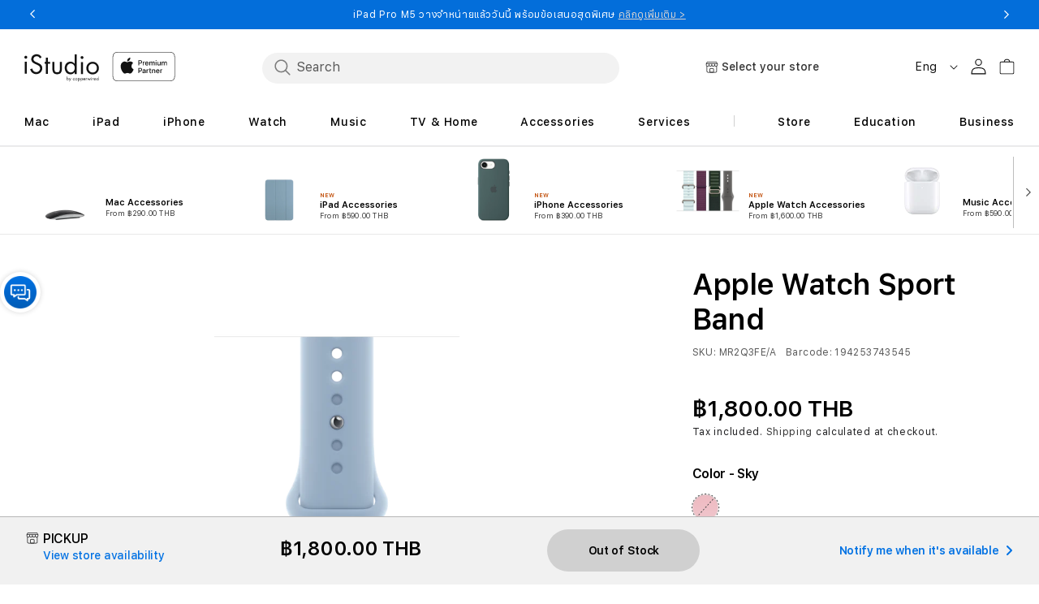

--- FILE ---
content_type: text/html; charset=utf-8
request_url: https://www.istudio.store/en/products/2022-apple-watch-sport-band-mr2q3fe-a
body_size: 109505
content:
<!doctype html>
<html class="no-js" lang="en">
  
  <head>
<!-- Start of Shoplift scripts -->
<!-- 2025-04-11T21:20:16.8748984Z -->
<style>.shoplift-hide { opacity: 0 !important; }</style>
<style id="sl-preview-bar-hide">#preview-bar-iframe, #PBarNextFrameWrapper { display: none !important; }</style>
<script type="text/javascript">(function(rootPath, template, themeRole, themeId, isThemePreview){ /* Generated on 2026-01-17T12:12:12.1385929Z */var gt=Object.defineProperty;var mt=(R,x,V)=>x in R?gt(R,x,{enumerable:!0,configurable:!0,writable:!0,value:V}):R[x]=V;var w=(R,x,V)=>mt(R,typeof x!="symbol"?x+"":x,V);(function(){"use strict";var R=document.createElement("style");R.textContent=`#shoplift-preview-control{position:fixed;max-width:332px;height:56px;background-color:#141414;z-index:9999;bottom:20px;display:flex;border-radius:8px;box-shadow:13px 22px 7px #0000,9px 14px 7px #00000003,5px 8px 6px #0000000d,2px 4px 4px #00000017,1px 1px 2px #0000001a,0 0 #0000001a;align-items:center;margin:0 auto;left:16px;right:16px;opacity:0;transform:translateY(20px);visibility:hidden;transition:opacity .4s ease-in-out,transform .4s ease-in-out,visibility 0s .4s}#shoplift-preview-control.visible{opacity:1;transform:translateY(0);visibility:visible;transition:opacity .4s ease-in-out,transform .4s ease-in-out,visibility 0s 0s}#shoplift-preview-control *{font-family:Inter,sans-serif;color:#fff;box-sizing:border-box;font-size:16px}#shoplift-preview-variant-title{font-weight:400;line-height:140%;font-size:16px;text-align:start;letter-spacing:-.16px;flex-grow:1;text-wrap:nowrap;overflow:hidden;text-overflow:ellipsis}#shoplift-preview-variant-selector{position:relative;display:block;padding:6px 0;height:100%;min-width:0;flex:1 1 auto}#shoplift-preview-variant-menu-trigger{border:none;cursor:pointer;width:100%;background-color:transparent;padding:0 16px;border-left:1px solid #333;border-right:1px solid #333;height:100%;display:flex;align-items:center;justify-content:start;gap:8px}#shoplift-preview-variant-selector .menu-variant-label{width:24px;height:24px;border-radius:50%;padding:6px;display:flex;justify-content:center;align-items:center;font-size:12px;font-style:normal;font-weight:600;line-height:100%;letter-spacing:-.12px;flex-shrink:0}#shoplift-preview-variant-selector .preview-variant-menu{position:absolute;bottom:110%;transform:translate3d(0,20px,0);visibility:hidden;pointer-events:none;opacity:0;cursor:pointer;background-color:#141414;border:1px solid #141414;border-radius:6px;width:100%;max-height:156px;overflow-y:auto;box-shadow:0 8px 16px #0003;z-index:1;transition:opacity .3s ease-in-out,transform .3s ease-in-out,visibility 0s .3s}#shoplift-preview-variant-selector .preview-variant-menu.preview-variant-menu__visible{visibility:visible;pointer-events:auto;opacity:100;transform:translateZ(0);transition:opacity .3s ease-in-out,transform .3s ease-in-out,visibility 0s 0s}@media screen and (max-width: 400px){#shoplift-preview-variant-selector .preview-variant-menu{position:fixed;left:0;right:0;width:auto;bottom:110%}}#shoplift-preview-variant-selector .preview-variant-menu .preview-variant-menu--item{padding:12px 16px;display:flex;overflow:hidden}#shoplift-preview-variant-selector .preview-variant-menu .preview-variant-menu--item .menu-variant-label{margin-right:6px}#shoplift-preview-variant-selector .preview-variant-menu .preview-variant-menu--item span{overflow:hidden;text-overflow:ellipsis;text-wrap:nowrap;white-space:nowrap;color:#f6f6f6;font-size:14px;font-style:normal;font-weight:500}#shoplift-preview-variant-selector .preview-variant-menu .preview-variant-menu--item:hover{background-color:#545454}#shoplift-preview-variant-selector .preview-variant-menu .preview-variant-menu--item:last-of-type{border-bottom-left-radius:6px;border-bottom-right-radius:6px}#shoplift-preview-variant-selector .preview-variant-menu .preview-variant-menu--item:first-of-type{border-top-left-radius:6px;border-top-right-radius:6px}#shoplift-preview-control div:has(#shoplift-exit-preview-button){padding:0 16px}#shoplift-exit-preview-button{padding:6px 8px;font-weight:500;line-height:75%;border-radius:4px;background-color:transparent;border:none;text-decoration:none}#shoplift-exit-preview-button:hover{cursor:pointer;background-color:#333}`,document.head.appendChild(R);var x=" daum[ /]| deusu/| yadirectfetcher|(?:^|[^g])news(?!sapphire)|(?<! (?:channel/|google/))google(?!(app|/google| pixel))|(?<! cu)bots?(?:\\b|_)|(?<!(?: ya| yandex|^job|inapp;) ?)search|(?<!(?:lib))http|(?<![hg]m)score|@[a-z][\\w-]+\\.|\\(\\)|\\.com|\\b\\d{13}\\b|^<|^[\\w \\.\\-\\(?:\\):]+(?:/v?\\d+(?:\\.\\d+)?(?:\\.\\d{1,10})*?)?(?:,|$)|^[^ ]{50,}$|^\\d+\\b|^\\w+/[\\w\\(\\)]*$|^active|^ad muncher|^amaya|^avsdevicesdk/|^biglotron|^bot|^bw/|^clamav[ /]|^client/|^cobweb/|^custom|^ddg[_-]android|^discourse|^dispatch/\\d|^downcast/|^duckduckgo|^facebook|^getright/|^gozilla/|^hobbit|^hotzonu|^hwcdn/|^jeode/|^jetty/|^jigsaw|^microsoft bits|^movabletype|^mozilla/\\d\\.\\d \\(compatible;?\\)$|^mozilla/\\d\\.\\d \\w*$|^navermailapp|^netsurf|^offline|^owler|^postman|^python|^rank|^read|^reed|^rest|^rss|^snapchat|^space bison|^svn|^swcd |^taringa|^thumbor/|^track|^valid|^w3c|^webbandit/|^webcopier|^wget|^whatsapp|^wordpress|^xenu link sleuth|^yahoo|^yandex|^zdm/\\d|^zoom marketplace/|^{{.*}}$|admin|analyzer|archive|ask jeeves/teoma|bit\\.ly/|bluecoat drtr|browsex|burpcollaborator|capture|catch|check|chrome-lighthouse|chromeframe|classifier|clean|cloud|crawl|cypress/|dareboost|datanyze|dejaclick|detect|dmbrowser|download|evc-batch/|feed|firephp|gomezagent|headless|httrack|hubspot marketing grader|hydra|ibisbrowser|images|insight|inspect|iplabel|ips-agent|java(?!;)|library|mail\\.ru/|manager|measure|neustar wpm|node|nutch|offbyone|optimize|pageburst|pagespeed|parser|perl|phantomjs|pingdom|powermarks|preview|proxy|ptst[ /]\\d|reputation|resolver|retriever|rexx;|rigor|rss\\b|scan|scrape|server|sogou|sparkler/|speedcurve|spider|splash|statuscake|synapse|synthetic|tools|torrent|trace|transcoder|url|virtuoso|wappalyzer|watch|webglance|webkit2png|whatcms/|zgrab",V=/bot|spider|crawl|http|lighthouse/i,D;function W(){if(D instanceof RegExp)return D;try{D=new RegExp(x,"i")}catch{D=V}return D}function J(c){return!!c&&W().test(c)}class M{constructor(){w(this,"timestamp");this.timestamp=new Date}}class Y extends M{constructor(e,i,s){super();w(this,"type");w(this,"testId");w(this,"hypothesisId");this.type=3,this.testId=e,this.hypothesisId=i,this.timestamp=s}}class Z extends M{constructor(e){super();w(this,"type");w(this,"path");this.type=4,this.path=e}}class Q extends M{constructor(e){super();w(this,"type");w(this,"cart");this.type=5,this.cart=e}}class N extends Error{constructor(){super();w(this,"isBot");this.isBot=!0}}function X(c,t,e){for(const i of t.selectors){const s=c.querySelectorAll(i.cssSelector);for(let r=0;r<s.length;r++)e(t.testId,t.hypothesisId)}q(c,t,(i,s,r,n,o)=>o(s,r),e)}function L(c,t,e){for(const i of t.selectors)U(c,t.testId,t.hypothesisId,i,e??(()=>{}));q(c,t,U,e??(()=>{}))}function F(c){return c.urlPatterns.reduce((t,e)=>{switch(e.operator){case"contains":return t+`.*${e}.*`;case"endsWith":return t+`.*${e}`;case"startsWith":return t+`${e}.*`}},"")}function q(c,t,e,i){new MutationObserver(()=>{for(const r of t.selectors)e(c,t.testId,t.hypothesisId,r,i)}).observe(c.documentElement,{childList:!0,subtree:!0})}function U(c,t,e,i,s){const r=c.querySelectorAll(i.cssSelector);for(let n=0;n<r.length;n++){let o=r.item(n);if(o instanceof HTMLElement&&o.dataset.shoplift!==""){o.dataset.shoplift="";for(const a of i.actions.sort(at))o=tt(c,i.cssSelector,o,a)}}return r.length>0&&s?(s(t,e),!0):!1}function tt(c,t,e,i){switch(i.type){case"innerHtml":e.innerHTML=i.value;break;case"attribute":et(e,i.scope,i.value);break;case"css":it(c,t,i.value);break;case"js":st(c,e,i);break;case"copy":return rt(e);case"remove":ot(e);break;case"move":nt(e,parseInt(i.value));break}return e}function et(c,t,e){c.setAttribute(t,e)}function it(c,t,e){var s;const i=c.createElement("style");i.innerHTML=`${t} { ${e} }`,(s=c.getElementsByTagName("head")[0])==null||s.appendChild(i)}function st(c,t,e){Function("document","element",`"use strict"; ${e.value}`)(c,t)}function rt(c){const t=c.cloneNode(!0);if(!c.parentNode)throw"Can't copy node outside of DOM";return c.parentNode.insertBefore(t,c.nextSibling),t}function ot(c){c.remove()}function nt(c,t){if(t===0)return;const e=Array.prototype.slice.call(c.parentElement.children).indexOf(c),i=Math.min(Math.max(e+t,0),c.parentElement.children.length-1);c.parentElement.children.item(i).insertAdjacentElement(t>0?"afterend":"beforebegin",c)}function at(c,t){return z(c)-z(t)}function z(c){return c.type==="copy"||c.type==="remove"?0:1}var k=(c=>(c[c.Template=0]="Template",c[c.Theme=1]="Theme",c[c.UrlRedirect=2]="UrlRedirect",c[c.Script=3]="Script",c[c.Dom=4]="Dom",c[c.Price=5]="Price",c))(k||{});const lt="data:image/svg+xml,%3csvg%20width='12'%20height='12'%20viewBox='0%200%2012%2012'%20fill='none'%20xmlns='http://www.w3.org/2000/svg'%3e%3cpath%20d='M9.96001%207.90004C9.86501%207.90004%209.77001%207.86504%209.69501%207.79004L6.43501%204.53004C6.19501%204.29004%205.80501%204.29004%205.56501%204.53004L2.30501%207.79004C2.16001%207.93504%201.92001%207.93504%201.77501%207.79004C1.63001%207.64504%201.63001%207.40504%201.77501%207.26004L5.03501%204.00004C5.56501%203.47004%206.43001%203.47004%206.96501%204.00004L10.225%207.26004C10.37%207.40504%2010.37%207.64504%2010.225%207.79004C10.15%207.86004%2010.055%207.90004%209.96001%207.90004Z'%20fill='white'/%3e%3c/svg%3e",ct="data:image/svg+xml,%3csvg%20width='14'%20height='24'%20viewBox='0%200%2014%2024'%20fill='none'%20xmlns='http://www.w3.org/2000/svg'%3e%3cpath%20d='M12.3976%2014.5255C12.2833%2013.8788%2012.0498%2013.3024%2011.6952%2012.7961C11.3416%2012.2898%2010.9209%2011.8353%2010.4353%2011.4317C9.94868%2011.0291%209.43546%2010.6488%208.89565%2010.292C8.48487%2010.049%208.09577%209.78565%207.72637%209.50402C7.35697%209.2224%207.08016%208.89503%206.89694%208.51987C6.71273%208.14471%206.67826%207.69533%206.79055%207.1697C6.86345%206.83216%206.97476%206.54647%207.12351%206.31162C7.27324%206.07778%207.47124%205.89986%207.7175%205.77684C7.96377%205.65483%208.21989%205.59383%208.48389%205.59383C8.88087%205.59383%209.17639%205.7016%209.3734%205.91714C9.56943%206.13268%209.68271%206.42345%209.71424%206.78946C9.74576%207.15547%209.72015%207.55401%209.63839%207.98509C9.55663%208.41617%209.43645%208.84724%209.27687%209.27934L13.5127%208.80149C13.9638%207.52656%2014.1017%206.42447%2013.9264%205.49725C13.751%204.56901%2013.2664%203.85122%2012.4724%203.34491C12.239%203.19648%2011.9779%203.07041%2011.6893%202.96569L12.0026%201.50979L9.86397%200L7.3875%201.50979L7.11169%202.78878C6.65166%202.8874%206.21724%203.01957%205.8114%203.19038C4.85292%203.594%204.06684%204.15115%203.45117%204.86385C2.83452%205.57655%202.42571%206.40108%202.22378%207.33847C2.06616%208.06947%202.04942%208.70796%202.17551%209.25087C2.30061%209.7948%202.52028%2010.2828%202.8355%2010.7139C3.14974%2011.145%203.51816%2011.5344%203.93977%2011.881C4.36039%2012.2288%204.782%2012.5521%205.20164%2012.851C5.68334%2013.1702%206.13844%2013.5169%206.56497%2013.8921C6.99052%2014.2672%207.31954%2014.7125%207.55004%2015.228C7.78055%2015.7445%207.81502%2016.3769%207.65347%2017.1262C7.56482%2017.5389%207.43676%2017.8765%207.27028%2018.1388C7.10381%2018.4011%206.89596%2018.5983%206.64772%2018.7295C6.3985%2018.8606%206.12071%2018.9267%205.8114%2018.9267C5.21641%2018.9267%204.79776%2018.6034%204.62833%2018.1632C4.4589%2017.7229%204.47367%2017.2583%204.60075%2016.5639C4.72782%2015.8705%205.05092%2015.1395%205.37107%2014.3699H1.17665C1.17665%2014.3699%200.207341%2016.1115%200.0310135%2017.6762C-0.0655232%2018.5302%200.0635208%2019.2653%200.41519%2019.8844C0.76686%2020.5036%201.33032%2020.9814%202.10655%2021.319C2.39222%2021.443%202.7104%2021.5447%203.05813%2021.623L2.54589%2024H7.17473L7.7047%2021.5386C8.08493%2021.442%208.43857%2021.3231%208.76562%2021.1787C9.73985%2020.7476%2010.52%2020.1427%2011.1071%2019.3649C11.6932%2018.5871%2012.0873%2017.7291%2012.2892%2016.7917C12.4744%2015.9295%2012.5099%2015.1741%2012.3966%2014.5275L12.3976%2014.5255Z'%20fill='white'/%3e%3c/svg%3e";async function dt(c){let t=c.replace(/-/g,"+").replace(/_/g,"/");for(;t.length%4;)t+="=";const e=atob(t),i=Uint8Array.from(e,n=>n.charCodeAt(0)),s=new Blob([i]).stream().pipeThrough(new DecompressionStream("gzip")),r=await new Response(s).text();return JSON.parse(r)}function O(c,t){return typeof t=="string"&&/\d{4}-\d{2}-\d{2}T\d{2}:\d{2}:\d{2}.\d+(?:Z|[+-]\d+)/.test(t)?new Date(t):t}function H(c,t){return t}function E(c,t=!1,e=!1,i=","){const s=c/100;if(e){const n=Math.round(s).toLocaleString("en-US");return i!==","?n.replace(/,/g,i):n}else{const r=t?",":".",n=s.toFixed(2).split("."),o=parseInt(n[0],10),a=n[1]??"00",l=o.toLocaleString("en-US");return i!==","?`${l.replace(/,/g,i)}${r}${a}`:t?`${l.replace(/,/g,".")}${r}${a}`:`${l}${r}${a}`}}function $(c,t,e,i){const s=t.replace("{{amount}}",E(c,!1,!1)).replace("{{amount_no_decimals}}",E(c,!1,!0)).replace("{{amount_with_comma_separator}}",E(c,!0,!1)).replace("{{amount_no_decimals_with_comma_separator}}",E(c,!0,!0)).replace("{{amount_with_space_separator}}",E(c,!1,!1," ")).replace("{{amount_no_decimals_with_space_separator}}",E(c,!1,!0," ")).replace("{{amount_with_apostrophe_separator}}",E(c,!1,!1,"'")).replace("{{amount_no_decimals_with_apostrophe_separator}}",E(c,!1,!0,"'")).replace("{{amount_with_period_and_space_separator}}",E(c,!1,!1,". ")).replace("{{amount_no_decimals_with_period_and_space_separator}}",E(c,!1,!0,". "));return i?`${s} ${e}`:s}function B(c){return c.replace(/[^\d.,\s-]/g,"").trim()}function ht(c){const t=new Map;for(const[e,i,s]of c.v)t.set(e,{priceInCents:i,compareAtPriceInCents:s});return t}function pt(c,t,e,i){const{priceInCents:s,compareAtPriceInCents:r}=e,{mf:n,c:o,cce:a}=i;if(c.getAttribute("data-sl-attribute-p")===t)c.innerHTML=$(s,n,o,a);else if(c.getAttribute("data-sl-attribute-cap")===t)r<=0||r<=s?c.remove():c.innerHTML=$(r,n,o,a);else if(c.getAttribute("data-sl-attribute-discount")===t&&!(r<=0||r<=s)){const h=Math.round((r-s)/r*100),u=B($(r-s,n,o,!1)),p=c.getAttribute("data-sl-format")||"percent";p==="percent"?c.textContent=`-${h}%`:p==="amount"?c.textContent=`-${u}`:p==="both"&&(c.textContent=`-${h}% (-${u})`)}}function ut(c){const t=[],e={id:"url-pattern",operator:"contains",value:"/"};for(const[i,s,r]of c.v){t.push({id:`p-${i}`,cssSelector:`[data-sl-attribute-p="${i}"]`,urlPatterns:[e],actions:[{id:`p-action-${i}`,type:"innerHtml",scope:"price",value:$(s,c.mf,c.c,c.cce)}]});const n=r<=0||r<=s;if(t.push({id:`cap-${i}`,cssSelector:`[data-sl-attribute-cap="${i}"]`,urlPatterns:[e],actions:[{id:`cap-action-${i}`,type:n?"remove":"innerHtml",scope:"compare-at-price",value:n?"":$(r,c.mf,c.c,c.cce)}]}),!n&&r>s){const o=Math.round((r-s)/r*100),a=B($(r-s,c.mf,c.c,!1));t.push({id:`d-${i}`,cssSelector:`[data-sl-attribute-discount="${i}"]`,urlPatterns:[e],actions:[{id:`d-action-${i}`,type:"js",scope:null,value:`(function(doc, el) {              var format = el.getAttribute('data-sl-format') || 'percent';              if (format === 'percent') {                el.textContent = '-${o}%';              } else if (format === 'amount') {                el.textContent = '-${a}';              } else if (format === 'both') {                el.textContent = '-${o}% (-${a})';              }            })`}]})}}return t}let G=!1;class ft{constructor(t,e,i,s,r,n,o,a,l,h,u){w(this,"DATA_SL_ATTRIBUTE_P","data-sl-attribute-p");w(this,"DATA_SL_TEST_ID","data-sl-test-id");w(this,"VIEWPORT_TRACK_THRESHOLD",.5);w(this,"temporarySessionKey","Shoplift_Session");w(this,"essentialSessionKey","Shoplift_Essential");w(this,"analyticsSessionKey","Shoplift_Analytics");w(this,"priceSelectorsSessionKey","Shoplift_PriceSelectors");w(this,"legacySessionKey");w(this,"cssHideClass");w(this,"testConfigs");w(this,"inactiveTestConfigs");w(this,"testsFilteredByAudience");w(this,"sendPageView");w(this,"shopliftDebug");w(this,"gaConfig");w(this,"getCountryTimeout");w(this,"state");w(this,"shopifyAnalyticsId");w(this,"cookie",document.cookie);w(this,"isSyncing",!1);w(this,"isSyncingGA",!1);w(this,"fetch");w(this,"localStorageSet");w(this,"localStorageGet");w(this,"sessionStorageSet",window.sessionStorage.setItem.bind(window.sessionStorage));w(this,"sessionStorageGet",window.sessionStorage.getItem.bind(window.sessionStorage));w(this,"urlParams",new URLSearchParams(window.location.search));w(this,"device");w(this,"logHistory");w(this,"activeViewportObservers",new Map);w(this,"_priceTestProductIds",null);this.shop=t,this.host=e,this.eventHost=i,this.disableReferrerOverride=a,this.logHistory=[],this.legacySessionKey=`SHOPLIFT_SESSION_${this.shop}`,this.cssHideClass=s?"shoplift-hide":"",this.testConfigs=h.map(d=>({...d,startAt:new Date(d.startAt),statusHistory:d.statusHistory.map(v=>({...v,createdAt:new Date(v.createdAt)}))})),this.inactiveTestConfigs=u,this.sendPageView=!!r,this.shopliftDebug=n===!0,this.gaConfig=o!=={"sendEvents":false,"mode":"gtag"}?o:{sendEvents:!1},this.fetch=window.fetch.bind(window),this.localStorageSet=window.localStorage.setItem.bind(window.localStorage),this.localStorageGet=window.localStorage.getItem.bind(window.localStorage);const p=this.getDeviceType();this.device=p!=="tablet"?p:"mobile",this.state=this.loadState(),this.shopifyAnalyticsId=this.getShopifyAnalyticsId(),this.testsFilteredByAudience=h.filter(d=>d.status=="active"),this.getCountryTimeout=l===1000?1e3:l,this.log("State Loaded",JSON.stringify(this.state))}deriveCategoryFromExistingTests(){if(!this.state.temporary.testCategory&&this.state.essential.visitorTests.length>0){const t=this.state.essential.visitorTests.some(e=>{if(!e.hypothesisId)return!1;const i=this.getHypothesis(e.hypothesisId);return i&&["theme","basicScript","price"].includes(i.type)});this.state.temporary.testCategory=t?"global":"conditional",this.persistTemporaryState(),this.log("Derived test category from existing visitorTests: %s",this.state.temporary.testCategory)}}async init(){var t;try{if(this.log("Shoplift script initializing"),window.Shopify&&window.Shopify.designMode){this.log("Skipping script for design mode");return}if(window.location.href.includes("slScreenshot=true")){this.log("Skipping script for screenshot");return}if(window.location.hostname.endsWith(".edgemesh.com")){this.log("Skipping script for preview");return}if(window.location.href.includes("isShopliftMerchant")){const i=this.urlParams.get("isShopliftMerchant")==="true";this.log("Setting merchant session to %s",i),this.state.temporary.isMerchant=i,this.persistTemporaryState()}if(this.state.temporary.isMerchant){this.log("Setting up preview for merchant"),typeof window.shoplift!="object"&&this.setShopliftStub(),this.state.temporary.previewConfig||this.hidePage(),await this.initPreview(),(t=document.querySelector("#sl-preview-bar-hide"))==null||t.remove();return}if(this.state.temporary.previewConfig=void 0,J(navigator.userAgent))return;if(navigator.userAgent.includes("Chrome/118")){this.log("Random: %o",[Math.random(),Math.random(),Math.random()]);const i=await this.makeRequest({url:`${this.eventHost}/api/v0/events/ip`,method:"get"}).then(s=>s==null?void 0:s.json());this.log(`IP: ${i}`),this.makeRequest({url:`${this.eventHost}/api/v0/logs`,method:"post",data:JSON.stringify(this.debugState(),H)}).catch()}if(this.shopifyAnalyticsId=this.getShopifyAnalyticsId(),this.monitorConsentChange(),this.checkForThemePreview())return;if(!this.disableReferrerOverride&&this.state.temporary.originalReferrer!=null){this.log(`Overriding referrer from '${document.referrer}' to '${this.state.temporary.originalReferrer}'`);const i=this.state.temporary.originalReferrer;delete this.state.temporary.originalReferrer,this.persistTemporaryState(),Object.defineProperty(document,"referrer",{get:()=>i,enumerable:!0,configurable:!0})}if(await this.refreshVisitor(this.shopifyAnalyticsId),await this.handleVisitorTest()){this.log("Redirecting for visitor test");return}this.setShoplift(),this.showPage(),this.ensureCartAttributesForExistingPriceTests(!1),await this.finalize(),console.log("SHOPLIFT SCRIPT INITIALIZED!")}catch(e){if(e instanceof N)return;throw e}finally{typeof window.shoplift!="object"&&this.setShopliftStub()}}getVariantColor(t){switch(t){case"a":return{text:"#141414",bg:"#E2E2E2"};case"b":return{text:"rgba(255, 255, 255, 1)",bg:"rgba(37, 99, 235, 1)"}}}getDefaultVariantTitle(t){return t.title?t.title:t.type==="price"?t.isControl?"Original prices":"Variant prices":t.isControl?"Original":"Untitled variant "+t.label.toUpperCase()}async initPreview(){const t=this.urlParams.get("previewConfig");if(t){this.state.temporary.previewConfig=void 0,this.log("Setting up the preview"),this.log("Found preview config, writing to temporary state");const e=await dt(t);if(this.state.temporary.previewConfig=e,this.state.temporary.previewConfig.testTypeCategory===k.Price){this.hidePage(!0);const s=this.state.temporary.previewConfig;let r=`${this.host}/api/dom-selectors/${s.storeId}/${s.testId}/${s.isDraft||!1}`;s.shopifyProductId&&(r+=`?productId=${s.shopifyProductId}`);const n=await this.makeJsonRequest({method:"get",url:r}).catch(o=>(this.log("Error getting domSelectors",o),null));s.variants.forEach(o=>{var a;return o.domSelectors=(a=n[o.id])==null?void 0:a.domSelectors})}this.persistTemporaryState();const i=new URL(window.location.toString());i.searchParams.delete("previewConfig"),this.queueRedirect(i)}else if(this.state.temporary.previewConfig){this.showPage();const e=this.state.temporary.previewConfig;e.testTypeCategory===k.Template&&this.handleTemplatePreview(e)&&this.initPreviewControls(e),e.testTypeCategory===k.UrlRedirect&&this.handleUrlPreview(e)&&this.initPreviewControls(e),e.testTypeCategory===k.Script&&this.handleScriptPreview(e)&&this.initPreviewControls(e),e.testTypeCategory===k.Price&&await this.handlePricePreview(e)&&this.initPreviewControls(e)}}initPreviewControls(t){document.addEventListener("DOMContentLoaded",()=>{const e=t.variants.find(v=>v.id===t.currentVariant),i=(e==null?void 0:e.label)||"a",s=t.variants,r=document.createElement("div");r.id="shoplift-preview-control";const n=document.createElement("div"),o=document.createElement("img");o.src=ct,o.height=24,o.width=14,n.style.padding="0 16px",n.style.lineHeight="100%",n.appendChild(o),r.appendChild(n);const a=document.createElement("div");a.id="shoplift-preview-variant-selector";const l=document.createElement("button");l.id="shoplift-preview-variant-menu-trigger";const h=document.createElement("div");h.className="menu-variant-label",h.style.backgroundColor=this.getVariantColor(i).bg,h.style.color=this.getVariantColor(i).text,h.innerText=i.toUpperCase(),l.appendChild(h);const u=document.createElement("span");if(u.id="shoplift-preview-variant-title",u.innerText=e?this.getDefaultVariantTitle(e):"Untitled variant "+i.toUpperCase(),l.appendChild(u),s.length>1){const v=document.createElement("img");v.src=lt,v.width=12,v.height=12,v.style.height="12px",v.style.width="12px",l.appendChild(v);const T=document.createElement("div");T.className="preview-variant-menu";for(const m of t.variants.filter(C=>C.id!==t.currentVariant)){const C=document.createElement("div");C.className="preview-variant-menu--item";const A=document.createElement("div");A.className="menu-variant-label",A.style.backgroundColor=this.getVariantColor(m.label).bg,A.style.color=this.getVariantColor(m.label).text,A.style.flexShrink="0",A.innerText=m.label.toUpperCase(),C.appendChild(A);const y=document.createElement("span");y.innerText=this.getDefaultVariantTitle(m),C.appendChild(y),C.addEventListener("click",()=>{this.pickVariant(m.id)}),T.appendChild(C)}a.appendChild(T),l.addEventListener("click",()=>{T.className!=="preview-variant-menu preview-variant-menu__visible"?T.classList.add("preview-variant-menu__visible"):T.classList.remove("preview-variant-menu__visible")}),document.addEventListener("click",m=>{m.target instanceof Element&&!l.contains(m.target)&&T.className==="preview-variant-menu preview-variant-menu__visible"&&T.classList.remove("preview-variant-menu__visible")})}else l.style.pointerEvents="none",h.style.margin="0";a.appendChild(l),r.appendChild(a);const p=document.createElement("div"),d=document.createElement("button");d.id="shoplift-exit-preview-button",d.innerText="Exit",p.appendChild(d),d.addEventListener("click",()=>{this.exitPreview()}),r.appendChild(p),document.body.appendChild(r),requestAnimationFrame(()=>{r.classList.add("visible")})}),this.ensureCartAttributesForExistingPriceTests(!0)}pickVariant(t){var e,i,s,r;if(this.state.temporary.previewConfig){const n=this.state.temporary.previewConfig,o=new URL(window.location.toString());if(n.testTypeCategory===k.UrlRedirect){const a=(e=n.variants.find(l=>l.id===n.currentVariant))==null?void 0:e.redirectUrl;if(o.pathname===a){const l=(i=n.variants.find(h=>h.id===t))==null?void 0:i.redirectUrl;l&&(o.pathname=l)}}if(n.testTypeCategory===k.Template){const a=(s=n.variants.find(l=>l.id===n.currentVariant))==null?void 0:s.pathName;if(a&&o.pathname===a){const l=(r=n.variants.find(h=>h.id===t))==null?void 0:r.pathName;l&&l!==a&&(o.pathname=l)}}n.currentVariant=t,this.persistTemporaryState(),this.queueRedirect(o)}}exitPreview(){var e,i,s,r;const t=new URL(window.location.toString());if(((e=this.state.temporary.previewConfig)==null?void 0:e.testTypeCategory)===k.Template&&t.searchParams.delete("view"),((i=this.state.temporary.previewConfig)==null?void 0:i.testTypeCategory)===k.Script&&t.searchParams.delete("slVariant"),((s=this.state.temporary.previewConfig)==null?void 0:s.testTypeCategory)===k.UrlRedirect){const o=this.state.temporary.previewConfig.variants.filter(l=>!l.isControl&&l.redirectUrl!==null).map(l=>l.redirectUrl),a=(r=this.state.temporary.previewConfig.variants.find(l=>l.label==="a"))==null?void 0:r.redirectUrl;o.includes(t.pathname)&&a&&(t.pathname=a)}this.state.temporary.previewConfig=void 0,this.persistTemporaryState(),this.hidePage(),this.queueRedirect(t)}handleTemplatePreview(t){const e=t.currentVariant,i=t.variants.find(a=>a.id===e);if(!i)return!1;const s=t.variants.find(a=>a.isControl);if(!s)return!1;this.log("Setting up template preview for type",s.type);const r=new URL(window.location.toString()),n=r.searchParams.get("view"),o=i.type===s.type;return!o&&!i.isControl&&template.suffix===s.affix&&this.typeFromTemplate()===s.type&&i.pathName!==null?(this.log("Hit control template type, redirecting to the variant url"),this.hidePage(),r.pathname=i.pathName,this.queueRedirect(r),!0):(!i.isControl&&this.typeFromTemplate()==i.type&&template.suffix===s.affix&&o&&n!==(i.affix||"__DEFAULT__")&&(this.log("Template type and affix match control, updating the view param"),r.searchParams.delete("view"),this.log("Setting the new viewParam to",i.affix||"__DEFAULT__"),this.hidePage(),r.searchParams.set("view",i.affix||"__DEFAULT__"),this.queueRedirect(r)),n!==null&&n!==i.affix&&(r.searchParams.delete("view"),this.hidePage(),this.queueRedirect(r)),!0)}handleUrlPreview(t){var n;const e=t.currentVariant,i=t.variants.find(o=>o.id===e),s=(n=t.variants.find(o=>o.isControl))==null?void 0:n.redirectUrl;if(!i)return!1;this.log("Setting up URL redirect preview");const r=new URL(window.location.toString());return r.pathname===s&&!i.isControl&&i.redirectUrl!==null&&(this.log("Url matches control, redirecting"),this.hidePage(),r.pathname=i.redirectUrl,this.queueRedirect(r)),!0}handleScriptPreview(t){const e=t.currentVariant,i=t.variants.find(n=>n.id===e);if(!i)return!1;this.log("Setting up script preview");const s=new URL(window.location.toString());return s.searchParams.get("slVariant")!==i.id&&(this.log("current id doesn't match the variant, redirecting"),s.searchParams.delete("slVariant"),this.log("Setting the new slVariantParam"),this.hidePage(),s.searchParams.set("slVariant",i.id),this.queueRedirect(s)),!0}async handlePricePreview(t){const e=t.currentVariant,i=t.variants.find(s=>s.id===e);return i?(this.log("Setting up price preview"),i.domSelectors&&i.domSelectors.length>0&&(L(document,{testId:t.testId,hypothesisId:i.id,selectors:i.domSelectors}),this.ensureCartAttributesForExistingPriceTests(!0)),!0):!1}async finalize(){const t=await this.getCartState();t!==null&&this.queueCartUpdate(t),this.pruneStateAndSave(),await this.syncAllEvents()}setShoplift(){this.log("Setting up public API");const e=this.urlParams.get("slVariant")==="true",i=e?null:this.urlParams.get("slVariant");window.shoplift={isHypothesisActive:async s=>{if(this.log("Script checking variant for hypothesis '%s'",s),e)return this.log("Forcing variant for hypothesis '%s'",s),!0;if(i!==null)return this.log("Forcing hypothesis '%s'",i),s===i;const r=this.testConfigs.find(o=>o.hypotheses.some(a=>a.id===s));if(!r)return this.log("No test found for hypothesis '%s'",s),!1;const n=this.state.essential.visitorTests.find(o=>o.testId===r.id);return n?(this.log("Active visitor test found",s),n.hypothesisId===s):(await this.manuallySplitVisitor(r),this.testConfigs.some(o=>o.hypotheses.some(a=>a.id===s&&this.state.essential.visitorTests.some(l=>l.hypothesisId===a.id))))},setAnalyticsConsent:async s=>{await this.onConsentChange(s,!0)},getVisitorData:()=>({visitor:this.state.analytics.visitor,visitorTests:this.state.essential.visitorTests.filter(s=>!s.isInvalid).map(s=>{const{shouldSendToGa:r,savedAt:n,...o}=s;return o})})}}setShopliftStub(){this.log("Setting up stubbed public API");const e=this.urlParams.get("slVariant")==="true",i=e?null:this.urlParams.get("slVariant");window.shoplift={isHypothesisActive:s=>Promise.resolve(e||s===i),setAnalyticsConsent:()=>Promise.resolve(),getVisitorData:()=>({visitor:null,visitorTests:[]})}}async manuallySplitVisitor(t){this.log("Starting manual split for test '%s'",t.id),await this.handleVisitorTest([t]),this.saveState(),this.syncAllEvents()}async handleVisitorTest(t){await this.filterTestsByAudience(this.testConfigs,this.state.analytics.visitor??this.buildBaseVisitor(),this.state.essential.visitorTests),this.deriveCategoryFromExistingTests(),this.clearStaleReservations();let e=t?t.filter(i=>this.testsFilteredByAudience.some(s=>s.id===i.id)):[...this.testsForUrl(this.testsFilteredByAudience),...this.domTestsForUrl(this.testsFilteredByAudience)];try{if(e.length===0)return this.log("No tests found"),!1;this.log("Checking for existing visitor test on page");const i=this.getCurrentVisitorHypothesis(e);if(i){this.log("Found current visitor test");const a=this.considerRedirect(i);return a&&(this.log("Redirecting for current visitor test"),this.redirect(i)),a}const s=this.getReservationForCurrentPage();if(s){this.log("Found matching reservation for current page: %s",s.testId);const a=this.getHypothesis(s.hypothesisId);if(a){a.type!=="price"&&this.realizeReservationForCriteria(s.entryCriteriaKey);const l=this.considerRedirect(a);return l&&this.redirect(a),l}}this.log("No active test relation for test page");const r=this.testsForUrl(this.inactiveTestConfigs.filter(a=>this.testIsPaused(a)&&a.hypotheses.some(l=>this.state.essential.visitorTests.some(h=>h.hypothesisId===l.id)))).map(a=>a.id);if(r.length>0)return this.log("Visitor has paused tests for test page, skipping test assignment: %o",r),!1;if(!this.state.temporary.testCategory){const a=this.testsFilteredByAudience.filter(h=>this.isGlobalEntryCriteria(this.getEntryCriteriaKey(h))),l=this.testsFilteredByAudience.filter(h=>!this.isGlobalEntryCriteria(this.getEntryCriteriaKey(h)));if(this.log("Category dice roll - global tests: %o, conditional tests: %o",a.map(h=>({id:h.id,title:h.title,criteria:this.getEntryCriteriaKey(h)})),l.map(h=>({id:h.id,title:h.title,criteria:this.getEntryCriteriaKey(h)}))),a.length>0&&l.length>0){const h=a.length,u=l.length,p=h+u,d=Math.random()*p;this.state.temporary.testCategory=d<h?"global":"conditional",this.log("Category dice roll: rolled %.2f of %d (global weight: %d, conditional weight: %d), selected '%s'",d,p,h,u,this.state.temporary.testCategory)}else a.length>0?(this.state.temporary.testCategory="global",this.log("Only global tests available, setting category to global")):(this.state.temporary.testCategory="conditional",this.log("Only conditional tests available, setting category to conditional"));this.persistTemporaryState()}const n=this.state.temporary.testCategory;if(this.log("Visitor test category: %s",n),n==="global"){const a=this.testsFilteredByAudience.filter(l=>!this.isGlobalEntryCriteria(this.getEntryCriteriaKey(l)));for(const l of a)this.markTestAsBlocked(l,"category:global");e=e.filter(l=>this.isGlobalEntryCriteria(this.getEntryCriteriaKey(l)))}else{const a=this.testsFilteredByAudience.filter(l=>this.isGlobalEntryCriteria(this.getEntryCriteriaKey(l)));for(const l of a)this.markTestAsBlocked(l,"category:conditional");e=e.filter(l=>!this.isGlobalEntryCriteria(this.getEntryCriteriaKey(l)))}if(e.length===0)return this.log("No tests remaining after category filter"),!1;this.createReservations(e);const o=this.getReservationForCurrentPage();if(o&&!o.isRealized){const a=this.getHypothesis(o.hypothesisId);if(a){a.type!=="price"&&this.realizeReservationForCriteria(o.entryCriteriaKey);const l=this.considerRedirect(a);return l&&(this.log("Redirecting for new test"),this.redirect(a)),l}}return!1}finally{this.includeInDomTests(),this.saveState()}}includeInDomTests(){this.applyControlForAudienceFilteredPriceTests();const t=this.getDomTestsForCurrentUrl(),e=this.getVisitorDomHypothesis(t);for(const i of t){this.log("Evaluating dom test '%s'",i.id);const s=i.hypotheses.some(d=>d.type==="price");if(this.state.essential.visitorTests.find(d=>d.testId===i.id&&d.isInvalid&&!d.hypothesisId)){if(this.log("Visitor is blocked from test '%s', applying control prices if price test",i.id),s){const d=i.hypotheses.find(v=>v.isControl);d!=null&&d.priceData&&(this.applyPriceTestWithMapLookup(i.id,d,[d],()=>{this.log("Control prices applied for blocked visitor, no metrics tracked")}),this.updatePriceTestHiddenInputs(i.id,"control",!1))}continue}const n=this.getReservationForTest(i.id);let o=null,a=!1;const l=e.find(d=>i.hypotheses.some(v=>d.id===v.id));if(n)o=this.getHypothesis(n.hypothesisId)??null,this.log("Using reserved hypothesis '%s' for test '%s'",n.hypothesisId,i.id);else if(l)o=l,this.log("Using existing hypothesis assignment for test '%s'",i.id);else if(s){const d=this.visitorActiveTestTypeWithReservations();d?(a=!0,this.log("Visitor already in test type '%s', treating as non-test for price test '%s'",d,i.id)):o=this.pickHypothesis(i)}else o=this.pickHypothesis(i);if(a&&s){const d=i.hypotheses.find(v=>v.isControl);d!=null&&d.priceData&&(this.log("Applying control prices for non-test visitor on price test '%s' (Map-based)",i.id),this.applyPriceTestWithMapLookup(i.id,d,[d],()=>{this.log("Control prices applied for non-test visitor, no metrics tracked")}),this.updatePriceTestHiddenInputs(i.id,"control",!1));continue}if(!o){this.log("Failed to pick hypothesis for test");continue}const h=i.bayesianRevision??4,u=o.type==="price",p=h>=5;if(u&&p){if(this.log(`Price test with Map-based lookup (v${h}): ${i.id}`),!o.priceData){this.log("No price data for hypothesis '%s', skipping",o.id);continue}const d=o.isControl?"control":"variant";this.log(`Setting up Map-based price test for ${d} (test: ${i.id})`),this.applyPriceTestWithMapLookup(i.id,o,i.hypotheses,v=>{const T=this.getReservationForTest(v);T&&!T.isRealized&&T.entryCriteriaKey?this.realizeReservationForCriteria(T.entryCriteriaKey):this.queueAddVisitorToTest(v,o),this.saveState(),this.queuePageView(window.location.pathname),this.syncAllEvents()});continue}if(u&&!p){this.log(`Price test without viewport tracking (v${h}): ${i.id}`);const d=this.getDomSelectorsForHypothesis(o);if(d.length===0)continue;L(document,{testId:i.id,hypothesisId:o.id,selectors:d},v=>{this.queueAddVisitorToTest(v,o),this.saveState(),this.queuePageView(window.location.pathname),this.syncAllEvents()});continue}if(!o.domSelectors||o.domSelectors.length===0){this.log("No selectors found, skipping hypothesis");continue}L(document,{testId:i.id,hypothesisId:o.id,selectors:o.domSelectors},d=>{this.queueAddVisitorToTest(d,o),this.saveState(),this.queuePageView(window.location.pathname),this.syncAllEvents()})}}considerRedirect(t){if(this.log("Considering redirect for hypothesis '%s'",t.id),t.isControl)return this.log("Skipping redirect for control"),!1;if(t.type==="basicScript"||t.type==="manualScript")return this.log("Skipping redirect for script test"),!1;const e=this.state.essential.visitorTests.find(n=>n.hypothesisId===t.id),i=new URL(window.location.toString()),r=new URLSearchParams(window.location.search).get("view");if(t.type==="theme"){if(!(t.themeId===themeId)){if(this.log("Theme id '%s' is not hypothesis theme ID '%s'",t.themeId,themeId),e&&e.themeId!==t.themeId&&(e.themeId===themeId||!this.isThemePreview()))this.log("On old theme, redirecting and updating local visitor"),e.themeId=t.themeId;else if(this.isThemePreview())return this.log("On non-test theme, skipping redirect"),!1;return this.log("Hiding page to redirect for theme test"),this.hidePage(),!0}return!1}else if(t.type!=="dom"&&t.type!=="price"&&t.affix!==template.suffix&&t.affix!==r||t.redirectPath&&!i.pathname.endsWith(t.redirectPath))return this.log("Hiding page to redirect for template test"),this.hidePage(),!0;return this.log("Not redirecting"),!1}redirect(t){if(this.log("Redirecting to hypothesis '%s'",t.id),t.isControl)return;const e=new URL(window.location.toString());if(e.searchParams.delete("view"),t.redirectPath){const i=RegExp("^(/w{2}-w{2})/").exec(e.pathname);if(i&&i.length>1){const s=i[1];e.pathname=`${s}${t.redirectPath}`}else e.pathname=t.redirectPath}else t.type==="theme"?(e.searchParams.set("_ab","0"),e.searchParams.set("_fd","0"),e.searchParams.set("_sc","1"),e.searchParams.set("preview_theme_id",t.themeId.toString())):t.type!=="urlRedirect"&&e.searchParams.set("view",t.affix);this.queueRedirect(e)}async refreshVisitor(t){if(t===null||!this.state.essential.isFirstLoad||!this.testConfigs.some(i=>i.visitorOption!=="all"))return;this.log("Refreshing visitor"),this.hidePage();const e=await this.getVisitor(t);e&&e.id&&this.updateLocalVisitor(e)}buildBaseVisitor(){return{shopifyAnalyticsId:this.shopifyAnalyticsId,device:this.device,country:null,...this.state.essential.initialState}}getInitialState(){const t=this.getUTMValue("utm_source")??"",e=this.getUTMValue("utm_medium")??"",i=this.getUTMValue("utm_campaign")??"",s=this.getUTMValue("utm_content")??"",r=window.document.referrer,n=this.device;return{createdAt:new Date,utmSource:t,utmMedium:e,utmCampaign:i,utmContent:s,referrer:r,device:n}}checkForThemePreview(){var t,e;return this.log("Checking for theme preview"),window.location.hostname.endsWith(".shopifypreview.com")?(this.log("on shopify preview domain"),this.clearThemeBar(!0,!1,this.state),(t=document.querySelector("#sl-preview-bar-hide"))==null||t.remove(),!1):this.isThemePreview()?this.state.essential.visitorTests.some(i=>i.isThemeTest&&i.hypothesisId!=null&&this.getHypothesis(i.hypothesisId)&&i.themeId===themeId)?(this.log("On active theme test, removing theme bar"),this.clearThemeBar(!1,!0,this.state),!1):this.state.essential.visitorTests.some(i=>i.isThemeTest&&i.hypothesisId!=null&&!this.getHypothesis(i.hypothesisId)&&i.themeId===themeId)?(this.log("Visitor is on an inactive theme test, redirecting to main theme"),this.redirectToMainTheme(),!0):this.state.essential.isFirstLoad?(this.log("No visitor found on theme preview, redirecting to main theme"),this.redirectToMainTheme(),!0):this.inactiveTestConfigs.some(i=>i.hypotheses.some(s=>s.themeId===themeId))?(this.log("Current theme is an inactive theme test, redirecting to main theme"),this.redirectToMainTheme(),!0):this.testConfigs.some(i=>i.hypotheses.some(s=>s.themeId===themeId))?(this.log("Falling back to clearing theme bar"),this.clearThemeBar(!1,!0,this.state),!1):(this.log("No tests on current theme, skipping script"),this.clearThemeBar(!0,!1,this.state),(e=document.querySelector("#sl-preview-bar-hide"))==null||e.remove(),!0):(this.log("Not on theme preview"),this.clearThemeBar(!0,!1,this.state),!1)}redirectToMainTheme(){this.hidePage();const t=new URL(window.location.toString());t.searchParams.set("preview_theme_id",""),this.queueRedirect(t)}testsForUrl(t){const e=new URL(window.location.href),i=this.typeFromTemplate();return t.filter(s=>s.hypotheses.some(r=>r.type!=="dom"&&r.type!=="price"&&(r.isControl&&r.type===i&&r.affix===template.suffix||r.type==="theme"||r.isControl&&r.type==="urlRedirect"&&r.redirectPath&&e.pathname.endsWith(r.redirectPath)||r.type==="basicScript"))&&(s.ignoreTestViewParameterEnforcement||!e.searchParams.has("view")||s.hypotheses.map(r=>r.affix).includes(e.searchParams.get("view")??"")))}domTestsForUrl(t){const e=new URL(window.location.href);return t.filter(i=>i.hypotheses.some(s=>s.type!=="dom"&&s.type!=="price"?!1:s.type==="price"&&s.priceData&&s.priceData.v.length>0?!0:s.domSelectors&&s.domSelectors.some(r=>new RegExp(F(r)).test(e.toString()))))}async filterTestsByAudience(t,e,i){const s=[];let r=e.country;!r&&t.some(n=>n.requiresCountry&&!i.some(o=>o.testId===n.id))&&(this.log("Hiding page to check geoip"),this.hidePage(),r=await this.makeJsonRequest({method:"get",url:`${this.eventHost}/api/v0/visitors/get-country`,signal:AbortSignal.timeout(this.getCountryTimeout)}).catch(n=>(this.log("Error getting country",n),null)));for(const n of t){if(this.log("Checking audience for test '%s'",n.id),this.state.essential.visitorTests.some(l=>l.testId===n.id&&l.hypothesisId==null)){console.log(`Skipping blocked test '${n.id}'`);continue}const o=this.visitorCreatedDuringTestActive(n.statusHistory);(i.some(l=>l.testId===n.id&&(n.device==="all"||n.device===e.device&&n.device===this.device))||this.isTargetAudience(n,e,o,r))&&(this.log("Visitor is in audience for test '%s'",n.id),s.push(n))}this.testsFilteredByAudience=s}isTargetAudience(t,e,i,s){const r=this.getChannel(e);return(t.device==="all"||t.device===e.device&&t.device===this.device)&&(t.visitorOption==="all"||t.visitorOption==="new"&&i||t.visitorOption==="returning"&&!i)&&(t.targetAudiences.length===0||t.targetAudiences.reduce((n,o)=>n||o.reduce((a,l)=>a&&l(e,i,r,s),!0),!1))}visitorCreatedDuringTestActive(t){let e="";for(const i of t){if(this.state.analytics.visitor!==null&&this.state.analytics.visitor.createdAt<i.createdAt||this.state.essential.initialState.createdAt<i.createdAt)break;e=i.status}return e==="active"}getDomTestsForCurrentUrl(){return this.domTestsForUrl(this.testsFilteredByAudience)}getCurrentVisitorHypothesis(t){return t.flatMap(e=>e.hypotheses).find(e=>e.type!=="dom"&&e.type!=="price"&&this.state.essential.visitorTests.some(i=>i.hypothesisId===e.id))}getVisitorDomHypothesis(t){return t.flatMap(e=>e.hypotheses).filter(e=>(e.type==="dom"||e.type==="price")&&this.state.essential.visitorTests.some(i=>i.hypothesisId===e.id))}getHypothesis(t){return this.testConfigs.filter(e=>e.hypotheses.some(i=>i.id===t)).map(e=>e.hypotheses.find(i=>i.id===t))[0]}getDomSelectorsForHypothesis(t){if(!t)return[];if(t.domSelectors&&t.domSelectors.length>0)return t.domSelectors;if(t.priceData){const e=`${this.priceSelectorsSessionKey}_${t.id}`;try{const s=sessionStorage.getItem(e);if(s){const r=JSON.parse(s);return t.domSelectors=r,this.log("Loaded %d price selectors from cache for hypothesis '%s'",r.length,t.id),r}}catch{}const i=ut(t.priceData);t.domSelectors=i;try{sessionStorage.setItem(e,JSON.stringify(i)),this.log("Generated and cached %d price selectors for hypothesis '%s'",i.length,t.id)}catch{this.log("Generated %d price selectors for hypothesis '%s' (cache unavailable)",i.length,t.id)}return i}return[]}hasThemeTest(t){return t.some(e=>e.hypotheses.some(i=>i.type==="theme"))}hasTestThatIsNotThemeTest(t){return t.some(e=>e.hypotheses.some(i=>i.type!=="theme"&&i.type!=="dom"&&i.type!=="price"))}hasThemeAndOtherTestTypes(t){return this.hasThemeTest(t)&&this.hasTestThatIsNotThemeTest(t)}testIsPaused(t){return t.status==="paused"||t.status==="incompatible"||t.status==="suspended"}visitorActiveTestType(){const t=this.state.essential.visitorTests.filter(e=>this.testConfigs.some(i=>i.hypotheses.some(s=>s.id==e.hypothesisId)));return t.length===0?null:t.some(e=>e.isThemeTest)?"theme":"templateOrUrlRedirect"}getReservationType(t){return t==="price"||this.isTemplateTestType(t)?"deferred":"immediate"}isTemplateTestType(t){return["product","collection","landing","index","cart","search","blog","article","collectionList"].includes(t)}getEntryCriteriaKey(t){const e=t.hypotheses.find(i=>i.isControl);if(!e)return`unknown:${t.id}`;switch(e.type){case"theme":return"global:theme";case"basicScript":return"global:autoApi";case"price":return"global:price";case"manualScript":return`conditional:manualApi:${t.id}`;case"urlRedirect":return`conditional:url:${e.redirectPath||"unknown"}`;default:return`conditional:template:${e.type}`}}isGlobalEntryCriteria(t){return t.startsWith("global:")}groupTestsByEntryCriteria(t){const e=new Map;for(const i of t){const s=this.getEntryCriteriaKey(i),r=e.get(s)||[];r.push(i),e.set(s,r)}return e}doesCurrentPageMatchEntryCriteria(t){if(this.isGlobalEntryCriteria(t))return!0;if(t==="conditional:manualApi")return!1;if(t.startsWith("conditional:url:")){const e=t.replace("conditional:url:","");return window.location.pathname.endsWith(e)}if(t.startsWith("conditional:template:")){const e=t.replace("conditional:template:","");return this.typeFromTemplate()===e}return!1}hasActiveReservation(){const t=this.getActiveReservations();return Object.values(t).some(e=>!e.isRealized)}getActiveReservation(){const t=this.getActiveReservations();return Object.values(t).find(e=>!e.isRealized)??null}clearStaleReservations(){const t=this.state.temporary.testReservations;if(!t)return;let e=!1;for(const[i,s]of Object.entries(t)){const r=this.testConfigs.find(o=>o.id===s.testId);if(!r){this.log("Test '%s' no longer in config, clearing reservation for criteria '%s'",s.testId,i),delete t[i],e=!0;continue}if(r.status!=="active"){this.log("Test '%s' status is '%s', clearing reservation for criteria '%s'",s.testId,r.status,i),delete t[i],e=!0;continue}this.testsFilteredByAudience.some(o=>o.id===s.testId)||(this.log("Visitor no longer passes audience for test '%s', clearing reservation for criteria '%s'",s.testId,i),delete t[i],e=!0)}e&&this.persistTemporaryState()}createReservations(t){if(this.state.temporary.testReservations||(this.state.temporary.testReservations={}),this.state.temporary.rolledEntryCriteria||(this.state.temporary.rolledEntryCriteria=[]),this.state.temporary.testCategory==="global"){this.createSingleReservation(t,"global");return}const i=t.filter(o=>this.doesCurrentPageMatchEntryCriteria(this.getEntryCriteriaKey(o))),s=t.filter(o=>!this.doesCurrentPageMatchEntryCriteria(this.getEntryCriteriaKey(o)));this.log("Conditional tests split - matching current page: %d, not matching: %d",i.length,s.length),i.length>0&&this.log("Tests matching current page (same pool): %o",i.map(o=>({id:o.id,title:o.title,criteria:this.getEntryCriteriaKey(o)})));const r="conditional:current-page";if(i.length>0&&!this.state.temporary.rolledEntryCriteria.includes(r)){this.createSingleReservation(i,r);for(const o of i){const a=this.getEntryCriteriaKey(o);this.state.temporary.rolledEntryCriteria.includes(a)||this.state.temporary.rolledEntryCriteria.push(a)}}const n=this.groupTestsByEntryCriteria(s);for(const[o,a]of n){if(this.state.temporary.rolledEntryCriteria.includes(o)){this.log("Already rolled for criteria '%s', skipping",o);continue}if(a.some(m=>this.state.essential.visitorTests.some(C=>C.testId===m.id))){this.log("Visitor already has VT for criteria '%s', skipping",o),this.state.temporary.rolledEntryCriteria.push(o);continue}const h=[...a].sort((m,C)=>m.id.localeCompare(C.id));this.log("Test dice roll for criteria '%s' - available tests: %o",o,h.map(m=>({id:m.id,title:m.title})));const u=Math.floor(Math.random()*h.length),p=h[u];this.log("Test dice roll: picked index %d of %d, selected test '%s' (%s)",u+1,a.length,p.id,p.title);const d=this.pickHypothesis(p);if(!d){this.log("No hypothesis picked for test '%s'",p.id);continue}const v=this.getReservationType(d.type),T={testId:p.id,hypothesisId:d.id,testType:d.type,reservationType:v,isThemeTest:d.type==="theme",themeId:d.themeId,createdAt:new Date,isRealized:!1,entryCriteriaKey:o};this.state.temporary.testReservations[o]=T,this.state.temporary.rolledEntryCriteria.push(o),this.log("Created %s reservation for test '%s' (criteria: %s)",v,p.id,o);for(const m of a)m.id!==p.id&&this.markTestAsBlocked(m,o)}this.persistTemporaryState()}createSingleReservation(t,e){if(this.state.temporary.rolledEntryCriteria.includes(e)){this.log("Already rolled for pool '%s', skipping",e);return}if(t.some(u=>this.state.essential.visitorTests.some(p=>p.testId===u.id&&!p.isInvalid))){this.log("Visitor already has VT for pool '%s', skipping",e),this.state.temporary.rolledEntryCriteria.push(e);return}if(t.length===0){this.log("No tests in pool '%s'",e);return}const s=[...t].sort((u,p)=>u.id.localeCompare(p.id));this.log("Test dice roll for pool '%s' - available tests: %o",e,s.map(u=>({id:u.id,title:u.title,criteria:this.getEntryCriteriaKey(u)})));const r=Math.floor(Math.random()*s.length),n=s[r];this.log("Test dice roll: picked index %d of %d, selected test '%s' (%s)",r,t.length,n.id,n.title);const o=this.pickHypothesis(n);if(!o){this.log("No hypothesis picked for test '%s'",n.id);return}const a=this.getReservationType(o.type),l=this.getEntryCriteriaKey(n),h={testId:n.id,hypothesisId:o.id,testType:o.type,reservationType:a,isThemeTest:o.type==="theme",themeId:o.themeId,createdAt:new Date,isRealized:!1,entryCriteriaKey:l};this.state.temporary.testReservations[l]=h,this.state.temporary.rolledEntryCriteria.push(e),this.log("Created %s reservation for test '%s' from pool '%s' (criteria: %s)",a,n.id,e,l);for(const u of t)u.id!==n.id&&this.markTestAsBlocked(u,`pool:${e}`);this.persistTemporaryState()}markTestAsBlocked(t,e){this.state.essential.visitorTests.some(i=>i.testId===t.id)||(this.log("Blocking visitor from test '%s' (reason: %s)",t.id,e),this.state.essential.visitorTests.push({createdAt:new Date,testId:t.id,hypothesisId:null,isThemeTest:t.hypotheses.some(i=>i.type==="theme"),shouldSendToGa:!1,isSaved:!0,isInvalid:!0,themeId:void 0}))}realizeReservationForCriteria(t){var s;const e=(s=this.state.temporary.testReservations)==null?void 0:s[t];if(!e)return this.log("No reservation found for criteria '%s'",t),!1;if(e.isRealized)return this.log("Reservation already realized for criteria '%s'",t),!1;if(this.state.essential.visitorTests.some(r=>r.testId===e.testId&&!r.isInvalid))return this.log("Visitor already assigned to test '%s'",e.testId),!1;const i=this.getHypothesis(e.hypothesisId);return i?(e.isRealized=!0,this.persistTemporaryState(),this.queueAddVisitorToTest(e.testId,i),this.saveState(),this.log("Realized reservation for test '%s' (criteria: %s)",e.testId,t),!0):(this.log("Hypothesis '%s' not found",e.hypothesisId),!1)}getActiveReservations(){return this.state.temporary.testReservations??{}}getReservationForCurrentPage(){const t=this.getActiveReservations();for(const[e,i]of Object.entries(t)){if(i.isRealized)continue;const s=this.testConfigs.find(r=>r.id===i.testId);if(!(!s||s.status!=="active")&&this.doesCurrentPageMatchEntryCriteria(e))return i}return null}getReservationForTest(t){const e=this.getActiveReservations();return Object.values(e).find(i=>i.testId===t)??null}getReservationTestType(){const t=this.getActiveReservations(),e=Object.values(t);if(e.length===0)return null;for(const i of e)if(i.isThemeTest)return"theme";for(const i of e)if(i.testType==="price")return"price";return e.some(i=>!i.isRealized)?"templateOrUrlRedirect":null}hasPriceTests(t){return t.some(e=>e.hypotheses.some(i=>i.type==="price"))}getPriceTestProductIds(){var e;if(this._priceTestProductIds)return this._priceTestProductIds;const t=new Set;for(const i of this.testConfigs)for(const s of i.hypotheses)if(s.type==="price"){for(const r of s.domSelectors||[]){const n=r.cssSelector.match(/data-sl-attribute-(?:p|cap)="(\d+)"/);n!=null&&n[1]&&t.add(n[1])}if((e=s.priceData)!=null&&e.v)for(const[r]of s.priceData.v)t.add(r)}return this._priceTestProductIds=t,this.log("Built price test product ID cache with %d products",t.size),t}isProductInAnyPriceTest(t){return this.getPriceTestProductIds().has(t)}visitorActiveTestTypeWithReservations(){const t=this.getActiveReservations();for(const r of Object.values(t)){if(r.isThemeTest)return"theme";if(r.testType==="price")return"price"}if(Object.values(t).some(r=>!r.isRealized)){if(this.state.temporary.testCategory==="global")for(const n of Object.values(t)){if(n.testType==="theme")return"theme";if(n.testType==="price")return"price";if(n.testType==="basicScript")return"theme"}return"templateOrUrlRedirect"}const i=this.state.essential.visitorTests.filter(r=>!r.isInvalid&&this.testConfigs.some(n=>n.hypotheses.some(o=>o.id===r.hypothesisId)));return i.length===0?null:i.some(r=>{const n=this.getHypothesis(r.hypothesisId);return(n==null?void 0:n.type)==="price"})?"price":i.some(r=>r.isThemeTest)?"theme":"templateOrUrlRedirect"}applyControlForAudienceFilteredPriceTests(){const t=this.testConfigs.filter(s=>s.status==="active"&&s.hypotheses.some(r=>r.type==="price"));if(t.length===0)return;const e=this.testsFilteredByAudience.filter(s=>s.hypotheses.some(r=>r.type==="price")),i=t.filter(s=>!e.some(r=>r.id===s.id));if(i.length!==0){this.log("Found %d price tests filtered by audience, applying control selectors",i.length);for(const s of i){const r=s.hypotheses.find(l=>l.isControl),n=this.getDomSelectorsForHypothesis(r);if(n.length===0){this.log("No control selectors for audience-filtered price test '%s'",s.id);continue}const o=new URL(window.location.href);n.some(l=>{try{return new RegExp(F(l)).test(o.toString())}catch{return!1}})&&(this.log("Applying control selectors for audience-filtered price test '%s'",s.id),L(document,{testId:s.id,hypothesisId:r.id,selectors:n},()=>{this.log("Control selectors applied for audience-filtered visitor, no metrics tracked")}),this.updatePriceTestHiddenInputs(s.id,"control",!1))}}}pickHypothesis(t){let e=Math.random();const i=t.hypotheses.reduce((r,n)=>r+n.visitorCount,0);return t.hypotheses.sort((r,n)=>r.isControl?n.isControl?0:-1:n.isControl?1:0).reduce((r,n)=>{if(r!==null)return r;const a=t.hypotheses.reduce((l,h)=>l&&h.visitorCount>20,!0)?n.visitorCount/i-n.trafficPercentage:0;return e<=n.trafficPercentage-a?n:(e-=n.trafficPercentage,null)},null)}typeFromTemplate(){switch(template.type){case"collection-list":return"collectionList";case"page":return"landing";case"article":case"blog":case"cart":case"collection":case"index":case"product":case"search":return template.type;default:return null}}queueRedirect(t){this.saveState(),this.disableReferrerOverride||(this.log(`Saving temporary referrer override '${document.referrer}'`),this.state.temporary.originalReferrer=document.referrer,this.persistTemporaryState()),window.setTimeout(()=>window.location.assign(t),0),window.setTimeout(()=>void this.syncAllEvents(),2e3)}async syncAllEvents(){const t=async()=>{if(this.isSyncing){window.setTimeout(()=>void(async()=>await t())(),500);return}try{this.isSyncing=!0,this.syncGAEvents(),await this.syncEvents()}finally{this.isSyncing=!1}};await t()}async syncEvents(){var i,s;if(!this.state.essential.consentApproved||!this.shopifyAnalyticsId||this.state.analytics.queue.length===0)return;const t=this.state.analytics.queue.length,e=this.state.analytics.queue.splice(0,t);this.log("Syncing %s events",t);try{const r={shop:this.shop,visitorDetails:{shopifyAnalyticsId:this.shopifyAnalyticsId,device:((i=this.state.analytics.visitor)==null?void 0:i.device)??this.device,country:((s=this.state.analytics.visitor)==null?void 0:s.country)??null,...this.state.essential.initialState},events:this.state.essential.visitorTests.filter(o=>!o.isInvalid&&!o.isSaved&&o.hypothesisId!=null).map(o=>new Y(o.testId,o.hypothesisId,o.createdAt)).concat(e)};await this.sendEvents(r);const n=await this.getVisitor(this.shopifyAnalyticsId);n!==null&&this.updateLocalVisitor(n);for(const o of this.state.essential.visitorTests.filter(a=>!a.isInvalid&&!a.isSaved))o.isSaved=!0,o.savedAt=Date.now()}catch{this.state.analytics.queue.splice(0,0,...e)}finally{this.saveState()}}syncGAEvents(){if(!this.gaConfig.sendEvents){if(G)return;G=!0,this.log("UseGtag is false — skipping GA Events");return}if(this.isSyncingGA){this.log("Already syncing GA - skipping GA events");return}const t=this.state.essential.visitorTests.filter(e=>e.shouldSendToGa);t.length!==0&&(this.isSyncingGA=!0,this.log("Syncing %s GA Events",t.length),Promise.allSettled(t.map(e=>this.sendGAEvent(e))).then(()=>this.log("All gtag events sent")).finally(()=>this.isSyncingGA=!1))}sendGAEvent(t){return new Promise(e=>{this.log("Sending GA Event for test %s, hypothesis %s",t.testId,t.hypothesisId);const i=()=>{this.log("GA acknowledged event for hypothesis %s",t.hypothesisId),t.shouldSendToGa=!1,this.persistEssentialState(),e()},s={exp_variant_string:`SL-${t.testId}-${t.hypothesisId}`};this.shopliftDebug&&Object.assign(s,{debug_mode:!0});function r(n,o,a){window.dataLayer=window.dataLayer||[],window.dataLayer.push(arguments)}this.gaConfig.mode==="gtag"?r("event","experience_impression",{...s,event_callback:i}):(window.dataLayer=window.dataLayer||[],window.dataLayer.push({event:"experience_impression",...s,eventCallback:i}))})}updateLocalVisitor(t){let e;({visitorTests:e,...this.state.analytics.visitor}=t),this.log("updateLocalVisitor - server returned %d tests: %o",e.length,e.map(s=>({testId:s.testId,hypothesisId:s.hypothesisId,isInvalid:s.isInvalid}))),this.log("updateLocalVisitor - local has %d tests: %o",this.state.essential.visitorTests.length,this.state.essential.visitorTests.map(s=>({testId:s.testId,hypothesisId:s.hypothesisId,isSaved:s.isSaved,isInvalid:s.isInvalid})));const i=5*60*1e3;for(const s of this.state.essential.visitorTests.filter(r=>r.isSaved&&(!r.savedAt||Date.now()-r.savedAt>i)&&!e.some(n=>n.testId===r.testId)))this.log("updateLocalVisitor - marking LOCAL test as INVALID (isSaved && not in server): testId=%s, hypothesisId=%s",s.testId,s.hypothesisId),s.isInvalid=!0;for(const s of e){const r=this.state.essential.visitorTests.findIndex(o=>o.testId===s.testId);if(!(r!==-1))this.log("updateLocalVisitor - ADDING server test (not found locally): testId=%s, hypothesisId=%s",s.testId,s.hypothesisId),this.state.essential.visitorTests.push(s);else{const o=this.state.essential.visitorTests.at(r);this.log("updateLocalVisitor - REPLACING local test with server test: testId=%s, local hypothesisId=%s -> server hypothesisId=%s, local isInvalid=%s -> false",s.testId,o==null?void 0:o.hypothesisId,s.hypothesisId,o==null?void 0:o.isInvalid),s.isInvalid=!1,s.shouldSendToGa=(o==null?void 0:o.shouldSendToGa)??!1,s.testType=o==null?void 0:o.testType,s.assignedTo=o==null?void 0:o.assignedTo,s.testTitle=o==null?void 0:o.testTitle,this.state.essential.visitorTests.splice(r,1,s)}}this.log("updateLocalVisitor - FINAL local tests: %o",this.state.essential.visitorTests.map(s=>({testId:s.testId,hypothesisId:s.hypothesisId,isSaved:s.isSaved,isInvalid:s.isInvalid}))),this.state.analytics.visitor.storedAt=new Date}async getVisitor(t){try{return await this.makeJsonRequest({method:"get",url:`${this.eventHost}/api/v0/visitors/by-key/${this.shop}/${t}`})}catch{return null}}async sendEvents(t){await this.makeRequest({method:"post",url:`${this.eventHost}/api/v0/events`,data:JSON.stringify(t)})}getUTMValue(t){const i=decodeURIComponent(window.location.search.substring(1)).split("&");for(let s=0;s<i.length;s++){const r=i[s].split("=");if(r[0]===t)return r[1]||null}return null}hidePage(t){this.log("Hiding page"),this.cssHideClass&&!window.document.documentElement.classList.contains(this.cssHideClass)&&(window.document.documentElement.classList.add(this.cssHideClass),t||setTimeout(this.removeAsyncHide(this.cssHideClass),2e3))}showPage(){this.cssHideClass&&this.removeAsyncHide(this.cssHideClass)()}getDeviceType(){function t(){let i=!1;return function(s){(/(android|bb\d+|meego).+mobile|avantgo|bada\/|blackberry|blazer|compal|elaine|fennec|hiptop|iemobile|ip(hone|od)|iris|kindle|lge |maemo|midp|mmp|mobile.+firefox|netfront|opera m(ob|in)i|palm( os)?|phone|p(ixi|re)\/|plucker|pocket|psp|series(4|6)0|symbian|treo|up\.(browser|link)|vodafone|wap|windows ce|xda|xiino/i.test(s)||/1207|6310|6590|3gso|4thp|50[1-6]i|770s|802s|a wa|abac|ac(er|oo|s\-)|ai(ko|rn)|al(av|ca|co)|amoi|an(ex|ny|yw)|aptu|ar(ch|go)|as(te|us)|attw|au(di|\-m|r |s )|avan|be(ck|ll|nq)|bi(lb|rd)|bl(ac|az)|br(e|v)w|bumb|bw\-(n|u)|c55\/|capi|ccwa|cdm\-|cell|chtm|cldc|cmd\-|co(mp|nd)|craw|da(it|ll|ng)|dbte|dc\-s|devi|dica|dmob|do(c|p)o|ds(12|\-d)|el(49|ai)|em(l2|ul)|er(ic|k0)|esl8|ez([4-7]0|os|wa|ze)|fetc|fly(\-|_)|g1 u|g560|gene|gf\-5|g\-mo|go(\.w|od)|gr(ad|un)|haie|hcit|hd\-(m|p|t)|hei\-|hi(pt|ta)|hp( i|ip)|hs\-c|ht(c(\-| |_|a|g|p|s|t)|tp)|hu(aw|tc)|i\-(20|go|ma)|i230|iac( |\-|\/)|ibro|idea|ig01|ikom|im1k|inno|ipaq|iris|ja(t|v)a|jbro|jemu|jigs|kddi|keji|kgt( |\/)|klon|kpt |kwc\-|kyo(c|k)|le(no|xi)|lg( g|\/(k|l|u)|50|54|\-[a-w])|libw|lynx|m1\-w|m3ga|m50\/|ma(te|ui|xo)|mc(01|21|ca)|m\-cr|me(rc|ri)|mi(o8|oa|ts)|mmef|mo(01|02|bi|de|do|t(\-| |o|v)|zz)|mt(50|p1|v )|mwbp|mywa|n10[0-2]|n20[2-3]|n30(0|2)|n50(0|2|5)|n7(0(0|1)|10)|ne((c|m)\-|on|tf|wf|wg|wt)|nok(6|i)|nzph|o2im|op(ti|wv)|oran|owg1|p800|pan(a|d|t)|pdxg|pg(13|\-([1-8]|c))|phil|pire|pl(ay|uc)|pn\-2|po(ck|rt|se)|prox|psio|pt\-g|qa\-a|qc(07|12|21|32|60|\-[2-7]|i\-)|qtek|r380|r600|raks|rim9|ro(ve|zo)|s55\/|sa(ge|ma|mm|ms|ny|va)|sc(01|h\-|oo|p\-)|sdk\/|se(c(\-|0|1)|47|mc|nd|ri)|sgh\-|shar|sie(\-|m)|sk\-0|sl(45|id)|sm(al|ar|b3|it|t5)|so(ft|ny)|sp(01|h\-|v\-|v )|sy(01|mb)|t2(18|50)|t6(00|10|18)|ta(gt|lk)|tcl\-|tdg\-|tel(i|m)|tim\-|t\-mo|to(pl|sh)|ts(70|m\-|m3|m5)|tx\-9|up(\.b|g1|si)|utst|v400|v750|veri|vi(rg|te)|vk(40|5[0-3]|\-v)|vm40|voda|vulc|vx(52|53|60|61|70|80|81|83|85|98)|w3c(\-| )|webc|whit|wi(g |nc|nw)|wmlb|wonu|x700|yas\-|your|zeto|zte\-/i.test(s.substr(0,4)))&&(i=!0)}(navigator.userAgent||navigator.vendor),i}function e(){let i=!1;return function(s){(/android|ipad|playbook|silk/i.test(s)||/1207|6310|6590|3gso|4thp|50[1-6]i|770s|802s|a wa|abac|ac(er|oo|s\-)|ai(ko|rn)|al(av|ca|co)|amoi|an(ex|ny|yw)|aptu|ar(ch|go)|as(te|us)|attw|au(di|\-m|r |s )|avan|be(ck|ll|nq)|bi(lb|rd)|bl(ac|az)|br(e|v)w|bumb|bw\-(n|u)|c55\/|capi|ccwa|cdm\-|cell|chtm|cldc|cmd\-|co(mp|nd)|craw|da(it|ll|ng)|dbte|dc\-s|devi|dica|dmob|do(c|p)o|ds(12|\-d)|el(49|ai)|em(l2|ul)|er(ic|k0)|esl8|ez([4-7]0|os|wa|ze)|fetc|fly(\-|_)|g1 u|g560|gene|gf\-5|g\-mo|go(\.w|od)|gr(ad|un)|haie|hcit|hd\-(m|p|t)|hei\-|hi(pt|ta)|hp( i|ip)|hs\-c|ht(c(\-| |_|a|g|p|s|t)|tp)|hu(aw|tc)|i\-(20|go|ma)|i230|iac( |\-|\/)|ibro|idea|ig01|ikom|im1k|inno|ipaq|iris|ja(t|v)a|jbro|jemu|jigs|kddi|keji|kgt( |\/)|klon|kpt |kwc\-|kyo(c|k)|le(no|xi)|lg( g|\/(k|l|u)|50|54|\-[a-w])|libw|lynx|m1\-w|m3ga|m50\/|ma(te|ui|xo)|mc(01|21|ca)|m\-cr|me(rc|ri)|mi(o8|oa|ts)|mmef|mo(01|02|bi|de|do|t(\-| |o|v)|zz)|mt(50|p1|v )|mwbp|mywa|n10[0-2]|n20[2-3]|n30(0|2)|n50(0|2|5)|n7(0(0|1)|10)|ne((c|m)\-|on|tf|wf|wg|wt)|nok(6|i)|nzph|o2im|op(ti|wv)|oran|owg1|p800|pan(a|d|t)|pdxg|pg(13|\-([1-8]|c))|phil|pire|pl(ay|uc)|pn\-2|po(ck|rt|se)|prox|psio|pt\-g|qa\-a|qc(07|12|21|32|60|\-[2-7]|i\-)|qtek|r380|r600|raks|rim9|ro(ve|zo)|s55\/|sa(ge|ma|mm|ms|ny|va)|sc(01|h\-|oo|p\-)|sdk\/|se(c(\-|0|1)|47|mc|nd|ri)|sgh\-|shar|sie(\-|m)|sk\-0|sl(45|id)|sm(al|ar|b3|it|t5)|so(ft|ny)|sp(01|h\-|v\-|v )|sy(01|mb)|t2(18|50)|t6(00|10|18)|ta(gt|lk)|tcl\-|tdg\-|tel(i|m)|tim\-|t\-mo|to(pl|sh)|ts(70|m\-|m3|m5)|tx\-9|up(\.b|g1|si)|utst|v400|v750|veri|vi(rg|te)|vk(40|5[0-3]|\-v)|vm40|voda|vulc|vx(52|53|60|61|70|80|81|83|85|98)|w3c(\-| )|webc|whit|wi(g |nc|nw)|wmlb|wonu|x700|yas\-|your|zeto|zte\-/i.test(s.substr(0,4)))&&(i=!0)}(navigator.userAgent||navigator.vendor),i}return t()?"mobile":e()?"tablet":"desktop"}removeAsyncHide(t){return()=>{t&&window.document.documentElement.classList.remove(t)}}async getCartState(){try{let t=await this.makeJsonRequest({method:"get",url:`${window.location.origin}/cart.js`});return t===null||(t.note===null&&(t=await this.makeJsonRequest({method:"post",url:`${window.location.origin}/cart/update.js`,data:JSON.stringify({note:""})})),t==null)?null:{token:t.token,total_price:t.total_price,total_discount:t.total_discount,currency:t.currency,items_subtotal_price:t.items_subtotal_price,items:t.items.map(e=>({quantity:e.quantity,variant_id:e.variant_id,key:e.key,price:e.price,final_line_price:e.final_line_price,sku:e.sku,product_id:e.product_id}))}}catch(t){return this.log("Error sending cart info",t),null}}ensureCartAttributesForExistingPriceTests(t){try{if(this.log("Checking visitor assignments for active price tests"),t&&this.state.temporary.previewConfig){const e=this.state.temporary.previewConfig;this.log("Using preview config for merchant:",e.testId);let i="variant";if(e.variants&&e.variants.length>0){const s=e.variants.find(r=>r.id===e.currentVariant);s&&s.isControl&&(i="control")}this.log("Merchant preview - updating hidden inputs:",e.testId,i),this.updatePriceTestHiddenInputs(e.testId,i,!0);return}for(const e of this.state.essential.visitorTests){const i=this.testConfigs.find(n=>n.id===e.testId);if(!i){this.log("Test config not found:",e.testId);continue}const s=i.hypotheses.find(n=>n.id===e.hypothesisId);if(!s||s.type!=="price")continue;const r=s.isControl?"control":"variant";this.log("Updating hidden inputs for price test:",e.testId,r),this.updatePriceTestHiddenInputs(e.testId,r,t)}}catch(e){this.log("Error ensuring cart attributes for existing price tests:",e)}}updatePriceTestHiddenInputs(t,e,i){try{this.cleanupPriceTestObservers();const s=`${t}:${e}:${i?"t":"f"}`,r=y=>{var g;const f=y.getAttribute("data-sl-pid");if(!f)return!0;if(i&&this.state.temporary.previewConfig){const S=this.state.temporary.previewConfig,I=e==="control"?"a":"b",P=S.variants.find(_=>_.label===I);if(!P)return!1;for(const _ of P.domSelectors||[]){const j=_.cssSelector.match(/data-sl-attribute-(?:p|cap)="(\d+)"/);if(j){const K=j[1];if(this.log(`Extracted ID from selector: ${K}, comparing to: ${f}`),K===f)return this.log("Product ID match found in preview config:",f,"variant:",P.label),!0}else this.log(`Could not extract ID from selector: ${_.cssSelector}`)}return this.log("No product ID match in preview config for:",f,"variant:",I),!1}const b=this.testConfigs.find(S=>S.id===t);if(!b)return this.log("Test config not found for testId:",t),!1;for(const S of b.hypotheses||[]){for(const I of S.domSelectors||[]){const P=I.cssSelector.match(/data-sl-attribute-(?:p|cap)="(\d+)"/);if(P&&P[1]===f)return this.log("Product ID match found in domSelectors:",f,"for test:",t),!0}if((g=S.priceData)!=null&&g.v){for(const I of S.priceData.v)if(I[0]===f)return this.log("Product ID match found in priceData:",f,"for test:",t),!0}}return this.log("No product ID match for:",f,"in test:",t),!1},n=new Set;let o=!1,a=null;const l=(y,f)=>{if(document.querySelectorAll("[data-sl-attribute-p]").forEach(g=>{if(g instanceof Element&&g.nodeType===Node.ELEMENT_NODE&&g.isConnected&&document.contains(g))try{y.observe(g,{childList:!0,subtree:!0,characterData:!0,characterDataOldValue:!0,attributes:!1})}catch(S){this.log(`Failed to observe element (${f}):`,S)}}),document.body&&document.body.isConnected)try{y.observe(document.body,{childList:!0,subtree:!0,characterData:!0,characterDataOldValue:!0,attributes:!1})}catch(g){this.log(`Failed to observe document.body (${f}):`,g)}},h=(y,f,b,g)=>{const S=y.filter(I=>{const P=I.cssSelector.match(/data-sl-attribute-(?:p|cap)="(\d+)"/);return P&&P[1]===g});this.log(`Applying ${b} DOM selectors, total: ${y.length}, filtered: ${S.length}`),S.length>0&&L(document,{testId:t,hypothesisId:f,selectors:S})},u=(y,f)=>{this.log(`Applying DOM selector changes for product ID: ${y}`),f.disconnect(),o=!0;try{if(i&&this.state.temporary.previewConfig){const b=e==="control"?"a":"b",g=this.state.temporary.previewConfig.variants.find(S=>S.label===b);if(!(g!=null&&g.domSelectors)){this.log(`No DOM selectors found for preview variant: ${b}`);return}h(g.domSelectors,g.id,"preview config",y)}else{const b=this.testConfigs.find(S=>S.id===t);if(!b){this.log(`No test config found for testId: ${t}`);return}const g=b.hypotheses.find(S=>e==="control"?S.isControl:!S.isControl);if(!(g!=null&&g.domSelectors)){this.log(`No DOM selectors found for assignment: ${e}`);return}h(g.domSelectors,g.id,"live config",y)}}finally{a!==null&&clearTimeout(a),a=window.setTimeout(()=>{o=!1,a=null,l(f,"reconnection"),this.log("Re-established innerHTML observer after DOM changes")},50)}},p=new MutationObserver(y=>{if(!o)for(const f of y){if(f.type!=="childList"&&f.type!=="characterData")continue;let b=f.target;f.type==="characterData"&&(b=f.target.parentElement||f.target.parentNode);let g=b,S=g.getAttribute("data-sl-attribute-p");for(;!S&&g.parentElement;)g=g.parentElement,S=g.getAttribute("data-sl-attribute-p");if(!S)continue;const I=g.innerHTML||g.textContent||"";let P="";f.type==="characterData"&&f.oldValue!==null&&(P=f.oldValue),this.log(`innerHTML changed on element with data-sl-attribute-p="${S}"`),P&&this.log(`Previous content: "${P}"`),this.log(`Current content: "${I}"`),u(S,p)}});l(p,"initial setup"),n.add(p);const d=new MutationObserver(y=>{y.forEach(f=>{f.addedNodes.forEach(b=>{if(b.nodeType===Node.ELEMENT_NODE){const g=b;T(g);const S=g.matches('input[name="properties[_slpt]"]')?[g]:g.querySelectorAll('input[name="properties[_slpt]"]');S.length>0&&this.log(`MutationObserver found ${S.length} new hidden input(s)`),S.forEach(I=>{const P=I.getAttribute("data-sl-pid");if(this.log(`MutationObserver checking new input with data-sl-pid="${P}"`),r(I))I.value!==s&&(I.value=s,this.log("Updated newly added hidden input:",s)),m(I);else{const _=I.getAttribute("data-sl-pid");_&&this.isProductInAnyPriceTest(_)?this.log("Preserving hidden input for product ID '%s' - belongs to a different price test",_):(I.remove(),this.log("Removed newly added non-matching hidden input for product ID:",_))}})}})})});n.add(d);const v=new MutationObserver(y=>{y.forEach(f=>{if(f.type==="attributes"&&f.attributeName==="data-sl-pid"){const b=f.target;if(this.log("AttributeObserver detected data-sl-pid attribute change on:",b.tagName),b.matches('input[name="properties[_slpt]"]')){const g=b,S=f.oldValue,I=g.getAttribute("data-sl-pid");this.log(`data-sl-pid changed from "${S}" to "${I}" - triggering payment placement updates`),r(g)?(g.value!==s&&(g.value=s,this.log("Updated hidden input after data-sl-pid change:",s)),I&&u(I,p),this.log("Re-running payment placement updates after variant change"),T(document.body)):I&&this.isProductInAnyPriceTest(I)?this.log("Preserving hidden input for product ID '%s' - belongs to a different price test",I):(g.remove(),this.log("Removed non-matching hidden input after data-sl-pid change:",I))}}})});n.add(v);const T=y=>{y.tagName==="SHOPIFY-PAYMENT-TERMS"&&(this.log("MutationObserver found new shopify-payment-terms element"),this.updateShopifyPaymentTerms(t,e));const f=y.querySelectorAll("shopify-payment-terms");f.length>0&&(this.log(`MutationObserver found ${f.length} shopify-payment-terms in added node`),this.updateShopifyPaymentTerms(t,e)),y.tagName==="AFTERPAY-PLACEMENT"&&(this.log("MutationObserver found new afterpay-placement element"),this.updateAfterpayPlacements(t,e,"afterpay"));const b=y.querySelectorAll("afterpay-placement");b.length>0&&(this.log(`MutationObserver found ${b.length} afterpay-placement in added node`),this.updateAfterpayPlacements(t,e,"afterpay")),y.tagName==="SQUARE-PLACEMENT"&&(this.log("MutationObserver found new square-placement element"),this.updateAfterpayPlacements(t,e,"square"));const g=y.querySelectorAll("square-placement");g.length>0&&(this.log(`MutationObserver found ${g.length} square-placement in added node`),this.updateAfterpayPlacements(t,e,"square")),y.tagName==="KLARNA-PLACEMENT"&&(this.log("MutationObserver found new klarna-placement element"),this.updateKlarnaPlacements(t,e));const S=y.querySelectorAll("klarna-placement");S.length>0&&(this.log(`MutationObserver found ${S.length} klarna-placement in added node`),this.updateKlarnaPlacements(t,e))},m=y=>{v.observe(y,{attributes:!0,attributeFilter:["data-sl-pid"],attributeOldValue:!0,subtree:!1});const f=y.getAttribute("data-sl-pid");this.log(`Started AttributeObserver on specific input with data-sl-pid="${f}"`)},C=()=>{const y=document.querySelectorAll('input[name="properties[_slpt]"]');this.log(`Found ${y.length} existing hidden inputs to check`),y.forEach(f=>{const b=f.getAttribute("data-sl-pid");this.log(`Checking existing input with data-sl-pid="${b}"`),r(f)?(f.value=s,this.log("Updated existing hidden input:",s),b&&(this.log("Applying initial DOM selector changes for existing product"),u(b,p)),m(f)):b&&this.isProductInAnyPriceTest(b)?this.log("Preserving hidden input for product ID '%s' - belongs to a different price test",b):(f.remove(),this.log("Removed non-matching hidden input for product ID:",b))})},A=()=>{document.body?(d.observe(document.body,{childList:!0,subtree:!0}),this.log("Started MutationObserver on document.body"),C(),T(document.body)):document.readyState==="loading"?document.addEventListener("DOMContentLoaded",()=>{document.body&&(d.observe(document.body,{childList:!0,subtree:!0}),this.log("Started MutationObserver after DOMContentLoaded"),C(),T(document.body))}):(this.log("Set timeout on observer"),setTimeout(A,10))};A(),window.__shopliftPriceTestObservers=n,window.__shopliftPriceTestValue=s,this.log("Set up DOM observer for price test hidden inputs")}catch(s){this.log("Error updating price test hidden inputs:",s)}}updateKlarnaPlacements(t,e){this.updatePlacementElements(t,e,"klarna-placement",(i,s)=>{i.setAttribute("data-purchase-amount",s.toString())})}cleanupPriceTestObservers(){const t=window.__shopliftPriceTestObservers;t&&(t.forEach(e=>{e.disconnect()}),t.clear(),this.log("Cleaned up existing price test observers")),delete window.__shopliftPriceTestObservers,delete window.__shopliftPriceTestValue}updateAfterpayPlacements(t,e,i="afterpay"){const s=i==="square"?"square-placement":"afterpay-placement";if(document.querySelectorAll(s).length===0){this.log(`No ${s} elements found on page - early return`);return}this.updatePlacementElements(t,e,s,(n,o)=>{if(i==="afterpay"){const a=(o/100).toFixed(2);n.setAttribute("data-amount",a)}else n.setAttribute("data-amount",o.toString())}),this.log("updateAfterpayPlacements completed")}updatePlacementElements(t,e,i,s){const r=document.querySelectorAll(i);if(r.length===0){this.log(`No ${i} elements found - early return`);return}let n;if(this.state.temporary.isMerchant&&this.state.temporary.previewConfig){const a=e==="control"?"a":"b",l=this.state.temporary.previewConfig.variants.find(h=>h.label===a);if(!(l!=null&&l.domSelectors)){this.log(`No variant found for label ${a} in preview config for ${i}`);return}n=l.domSelectors,this.log(`Using preview config for ${i} in merchant mode, variant: ${a}`)}else{const a=this.testConfigs.find(h=>h.id===t);if(!a){this.log(`No testConfig found for id: ${t} - early return`);return}const l=a.hypotheses.find(h=>e==="control"?h.isControl:!h.isControl);if(!(l!=null&&l.domSelectors)){this.log(`No hypothesis or domSelectors found for assignment: ${e} - early return`);return}n=l.domSelectors}const o=new RegExp(`${this.DATA_SL_ATTRIBUTE_P}=["'](\\d+)["']`);r.forEach(a=>{let l=null;const h=a.parentElement;if(h&&(l=h.querySelector('input[name="properties[_slpt]"]')),l||(l=a.querySelector('input[name="properties[_slpt]"]')),!l){this.log(`No hidden input found for ${i} element`);return}const u=l.getAttribute("data-sl-pid");if(!u){this.log("Hidden input has no data-sl-pid attribute - skipping");return}const p=n.find(m=>{const C=m.cssSelector.match(o);return C&&C[1]===u});if(!p){this.log(`No matching selector found for productId: ${u} - skipping element`);return}const d=p.actions.find(m=>m.scope==="price");if(!(d!=null&&d.value)){this.log("No price action or value found - skipping element");return}const v=parseFloat(d.value.replace(/[^0-9.]/g,""));if(Number.isNaN(v)){this.log(`Invalid price "${d.value}" for product ${u} - skipping`);return}const T=Math.round(v*100);s(a,T)}),this.log(`updatePlacementElements completed for ${i}`)}updateShopifyPaymentTerms(t,e){const i=document.querySelectorAll("shopify-payment-terms");if(i.length===0)return;this.log("Store using shopify payments");let s;if(this.state.temporary.isMerchant&&this.state.temporary.previewConfig){const n=e==="control"?"a":"b",o=this.state.temporary.previewConfig.variants.find(a=>a.label===n);if(!o||!o.domSelectors){this.log(`No variant found for label ${n} in preview config`);return}s=o.domSelectors,this.log(`Using preview config for shopify-payment-terms in merchant mode, variant: ${n}`)}else{const n=this.testConfigs.find(a=>a.id===t);if(!n)return;const o=n.hypotheses.find(a=>e==="control"?a.isControl===!0:a.isControl===!1);if(!o||!o.domSelectors)return;s=o.domSelectors}const r=new RegExp(`${this.DATA_SL_ATTRIBUTE_P}=["'](\\d+)["']`);i.forEach(n=>{const o=n.getAttribute("variant-id");if(!o)return;const a=s.find(l=>{const h=l.cssSelector.match(r);return h&&h[1]===o});if(a){const l=a.actions.find(h=>h.scope==="price");if(l&&l.value){const h=n.getAttribute("shopify-meta");if(h)try{const u=JSON.parse(h);if(u.variants&&Array.isArray(u.variants)){const p=u.variants.find(d=>{var v;return((v=d.id)==null?void 0:v.toString())===o});if(p){p.full_price=l.value;const d=parseFloat(l.value.replace(/[^0-9.]/g,""));if(p.number_of_payment_terms&&p.number_of_payment_terms>1){const v=d/p.number_of_payment_terms;p.price_per_term=`$${v.toFixed(2)}`}n.setAttribute("shopify-meta",JSON.stringify(u))}}}catch(u){this.log("Error parsing/updating shoplift-meta:",u)}}}})}async makeJsonRequest(t){const e=await this.makeRequest(t);return e===null?null:JSON.parse(await e.text(),O)}async makeRequest(t){const{url:e,method:i,headers:s,data:r,signal:n}=t,o=new Headers;if(s)for(const l in s)o.append(l,s[l]);(!s||!s.Accept)&&o.append("Accept","application/json"),(!s||!s["Content-Type"])&&o.append("Content-Type","application/json"),(this.eventHost.includes("ngrok.io")||this.eventHost.includes("ngrok-free.app"))&&o.append("ngrok-skip-browser-warning","1234");const a=await this.fetch(e,{method:i,headers:o,body:r,signal:n});if(!a.ok){if(a.status===204)return null;if(a.status===422){const l=await a.json();if(typeof l<"u"&&l.isBot)throw new N}throw new Error(`Error sending shoplift request ${a.status}`)}return a}queueAddVisitorToTest(t,e){if(this.state.essential.visitorTests.some(s=>s.testId===t))return;const i=this.testConfigs.find(s=>s.id===t);if(this.state.essential.visitorTests.push({createdAt:new Date,testId:t,hypothesisId:e.id,isThemeTest:e.type==="theme",themeId:e.themeId,isSaved:!1,isInvalid:!1,shouldSendToGa:!0,testType:e.type,assignedTo:e.isControl?"control":"variant",testTitle:i==null?void 0:i.title}),e.type==="price"){const s=e.isControl?"control":"variant";this.log("Price test assignment detected, updating cart attributes:",t,s),this.updatePriceTestHiddenInputs(t,s,!1)}}queueCartUpdate(t){this.queueEvent(new Q(t))}queuePageView(t){this.queueEvent(new Z(t))}queueEvent(t){!this.state.essential.consentApproved&&this.state.essential.hasConsentInteraction||this.state.analytics.queue.length>10||this.state.analytics.queue.push(t)}legacyGetLocalStorageVisitor(){const t=this.localStorageGet(this.legacySessionKey);if(t)try{return JSON.parse(t,O)}catch{}return null}pruneStateAndSave(){this.state.essential.visitorTests=this.state.essential.visitorTests.filter(t=>this.testConfigs.some(e=>e.id==t.testId)||this.inactiveTestConfigs.filter(e=>this.testIsPaused(e)).some(e=>e.id===t.testId)),this.saveState()}saveState(){this.persistEssentialState(),this.persistAnalyticsState()}loadState(){const t=this.loadAnalyticsState(),e={analytics:t,essential:this.loadEssentialState(t),temporary:this.loadTemporaryState()},i=this.legacyGetLocalStorageVisitor(),s=this.legacyGetCookieVisitor(),r=[i,s].filter(n=>n!==null).sort((n,o)=>+o.storedAt-+n.storedAt)[0];return e.analytics.visitor===null&&r&&({visitorTests:e.essential.visitorTests,...e.analytics.visitor}=r,e.essential.isFirstLoad=!1,e.essential.initialState={createdAt:r.createdAt,referrer:r.referrer,utmCampaign:r.utmCampaign,utmContent:r.utmContent,utmMedium:r.utmMedium,utmSource:r.utmSource,device:r.device},this.deleteCookie("SHOPLIFT"),this.deleteLocalStorage(this.legacySessionKey)),!e.essential.consentApproved&&e.essential.hasConsentInteraction&&this.deleteLocalStorage(this.analyticsSessionKey),e}loadEssentialState(t){var o;const e=this.loadLocalStorage(this.essentialSessionKey),i=this.loadCookie(this.essentialSessionKey),s=this.getInitialState();(o=t.visitor)!=null&&o.device&&(s.device=t.visitor.device);const r={timestamp:new Date,consentApproved:!1,hasConsentInteraction:!1,debugMode:!1,initialState:s,visitorTests:[],isFirstLoad:!0},n=[e,i].filter(a=>a!==null).sort((a,l)=>+l.timestamp-+a.timestamp)[0]??r;return n.initialState||(t.visitor!==null?n.initialState=t.visitor:(n.initialState=s,n.initialState.createdAt=n.timestamp)),n}loadAnalyticsState(){const t=this.loadLocalStorage(this.analyticsSessionKey),e=this.loadCookie(this.analyticsSessionKey),i={timestamp:new Date,visitor:null,queue:[]},s=[t,e].filter(r=>r!==null).sort((r,n)=>+n.timestamp-+r.timestamp)[0]??i;return s.queue.length===0&&t&&t.queue.length>1&&(s.queue=t.queue),s}loadTemporaryState(){const t=this.sessionStorageGet(this.temporarySessionKey),e=t?JSON.parse(t,O):null,i=this.loadCookie(this.temporarySessionKey);return e??i??{isMerchant:!1,timestamp:new Date}}persistEssentialState(){this.log("Persisting essential state"),this.state.essential.isFirstLoad=!1,this.state.essential.timestamp=new Date,this.persistLocalStorageState(this.essentialSessionKey,this.state.essential),this.persistCookieState(this.essentialSessionKey,this.state.essential)}persistAnalyticsState(){this.log("Persisting analytics state"),this.state.essential.consentApproved&&(this.state.analytics.timestamp=new Date,this.persistLocalStorageState(this.analyticsSessionKey,this.state.analytics),this.persistCookieState(this.analyticsSessionKey,{...this.state.analytics,queue:[]}))}persistTemporaryState(){this.log("Setting temporary session state"),this.state.temporary.timestamp=new Date,this.sessionStorageSet(this.temporarySessionKey,JSON.stringify(this.state.temporary)),this.persistCookieState(this.temporarySessionKey,this.state.temporary,!0)}loadLocalStorage(t){const e=this.localStorageGet(t);if(e===null)return null;try{return JSON.parse(e,O)}catch{return null}}loadCookie(t){const e=this.getCookie(t);if(e===null)return null;try{return JSON.parse(e,O)}catch{return null}}persistLocalStorageState(t,e){this.localStorageSet(t,JSON.stringify(e))}persistCookieState(t,e,i=!1){const s=JSON.stringify(e),r=i?"":`expires=${new Date(new Date().getTime()+864e5*365).toUTCString()};`;document.cookie=`${t}=${s};domain=.${window.location.hostname};path=/;SameSite=Strict;${r}`}deleteCookie(t){const e=new Date(0).toUTCString();document.cookie=`${t}=;domain=.${window.location.hostname};path=/;expires=${e};`}deleteLocalStorage(t){window.localStorage.removeItem(t)}getChannel(t){var i;return((i=[{"name":"cross-network","test":(v) => new RegExp(".*cross-network.*", "i").test(v.utmCampaign)},{"name":"direct","test":(v) => v.utmSource === "" && v.utmMedium === ""},{"name":"paid-shopping","test":(v) => (new RegExp("^(?:Google|IGShopping|aax-us-east\.amazon-adsystem\.com|aax\.amazon-adsystem\.com|alibaba|alibaba\.com|amazon|amazon\.co\.uk|amazon\.com|apps\.shopify\.com|checkout\.shopify\.com|checkout\.stripe\.com|cr\.shopping\.naver\.com|cr2\.shopping\.naver\.com|ebay|ebay\.co\.uk|ebay\.com|ebay\.com\.au|ebay\.de|etsy|etsy\.com|m\.alibaba\.com|m\.shopping\.naver\.com|mercadolibre|mercadolibre\.com|mercadolibre\.com\.ar|mercadolibre\.com\.mx|message\.alibaba\.com|msearch\.shopping\.naver\.com|nl\.shopping\.net|no\.shopping\.net|offer\.alibaba\.com|one\.walmart\.com|order\.shopping\.yahoo\.co\.jp|partners\.shopify\.com|s3\.amazonaws\.com|se\.shopping\.net|shop\.app|shopify|shopify\.com|shopping\.naver\.com|shopping\.yahoo\.co\.jp|shopping\.yahoo\.com|shopzilla|shopzilla\.com|simplycodes\.com|store\.shopping\.yahoo\.co\.jp|stripe|stripe\.com|uk\.shopping\.net|walmart|walmart\.com)$", "i").test(v.utmSource) || new RegExp("^(.*(([^a-df-z]|^)shop|shopping).*)$", "i").test(v.utmCampaign)) && new RegExp("^(.*cp.*|ppc|retargeting|paid.*)$", "i").test(v.utmMedium)},{"name":"paid-search","test":(v) => new RegExp("^(?:360\.cn|alice|aol|ar\.search\.yahoo\.com|ask|at\.search\.yahoo\.com|au\.search\.yahoo\.com|auone|avg|babylon|baidu|biglobe|biglobe\.co\.jp|biglobe\.ne\.jp|bing|br\.search\.yahoo\.com|ca\.search\.yahoo\.com|centrum\.cz|ch\.search\.yahoo\.com|cl\.search\.yahoo\.com|cn\.bing\.com|cnn|co\.search\.yahoo\.com|comcast|conduit|daum|daum\.net|de\.search\.yahoo\.com|dk\.search\.yahoo\.com|dogpile|dogpile\.com|duckduckgo|ecosia\.org|email\.seznam\.cz|eniro|es\.search\.yahoo\.com|espanol\.search\.yahoo\.com|exalead\.com|excite\.com|fi\.search\.yahoo\.com|firmy\.cz|fr\.search\.yahoo\.com|globo|go\.mail\.ru|google|google-play|hk\.search\.yahoo\.com|id\.search\.yahoo\.com|in\.search\.yahoo\.com|incredimail|it\.search\.yahoo\.com|kvasir|lens\.google\.com|lite\.qwant\.com|lycos|m\.baidu\.com|m\.naver\.com|m\.search\.naver\.com|m\.sogou\.com|mail\.rambler\.ru|mail\.yandex\.ru|malaysia\.search\.yahoo\.com|msn|msn\.com|mx\.search\.yahoo\.com|najdi|naver|naver\.com|news\.google\.com|nl\.search\.yahoo\.com|no\.search\.yahoo\.com|ntp\.msn\.com|nz\.search\.yahoo\.com|onet|onet\.pl|pe\.search\.yahoo\.com|ph\.search\.yahoo\.com|pl\.search\.yahoo\.com|play\.google\.com|qwant|qwant\.com|rakuten|rakuten\.co\.jp|rambler|rambler\.ru|se\.search\.yahoo\.com|search-results|search\.aol\.co\.uk|search\.aol\.com|search\.google\.com|search\.smt\.docomo\.ne\.jp|search\.ukr\.net|secureurl\.ukr\.net|seznam|seznam\.cz|sg\.search\.yahoo\.com|so\.com|sogou|sogou\.com|sp-web\.search\.auone\.jp|startsiden|startsiden\.no|suche\.aol\.de|terra|th\.search\.yahoo\.com|tr\.search\.yahoo\.com|tut\.by|tw\.search\.yahoo\.com|uk\.search\.yahoo\.com|ukr|us\.search\.yahoo\.com|virgilio|vn\.search\.yahoo\.com|wap\.sogou\.com|webmaster\.yandex\.ru|websearch\.rakuten\.co\.jp|yahoo|yahoo\.co\.jp|yahoo\.com|yandex|yandex\.by|yandex\.com|yandex\.com\.tr|yandex\.fr|yandex\.kz|yandex\.ru|yandex\.ua|yandex\.uz|zen\.yandex\.ru)$", "i").test(v.utmSource) && new RegExp("^(.*cp.*|ppc|retargeting|paid.*)$", "i").test(v.utmMedium)},{"name":"paid-social","test":(v) => new RegExp("^(?:43things|43things\.com|51\.com|5ch\.net|Hatena|ImageShack|academia\.edu|activerain|activerain\.com|activeworlds|activeworlds\.com|addthis|addthis\.com|airg\.ca|allnurses\.com|allrecipes\.com|alumniclass|alumniclass\.com|ameba\.jp|ameblo\.jp|americantowns|americantowns\.com|amp\.reddit\.com|ancestry\.com|anobii|anobii\.com|answerbag|answerbag\.com|answers\.yahoo\.com|aolanswers|aolanswers\.com|apps\.facebook\.com|ar\.pinterest\.com|artstation\.com|askubuntu|askubuntu\.com|asmallworld\.com|athlinks|athlinks\.com|away\.vk\.com|awe\.sm|b\.hatena\.ne\.jp|baby-gaga|baby-gaga\.com|babyblog\.ru|badoo|badoo\.com|bebo|bebo\.com|beforeitsnews|beforeitsnews\.com|bharatstudent|bharatstudent\.com|biip\.no|biswap\.org|bit\.ly|blackcareernetwork\.com|blackplanet|blackplanet\.com|blip\.fm|blog\.com|blog\.feedspot\.com|blog\.goo\.ne\.jp|blog\.naver\.com|blog\.yahoo\.co\.jp|blogg\.no|bloggang\.com|blogger|blogger\.com|blogher|blogher\.com|bloglines|bloglines\.com|blogs\.com|blogsome|blogsome\.com|blogspot|blogspot\.com|blogster|blogster\.com|blurtit|blurtit\.com|bookmarks\.yahoo\.co\.jp|bookmarks\.yahoo\.com|br\.pinterest\.com|brightkite|brightkite\.com|brizzly|brizzly\.com|business\.facebook\.com|buzzfeed|buzzfeed\.com|buzznet|buzznet\.com|cafe\.naver\.com|cafemom|cafemom\.com|camospace|camospace\.com|canalblog\.com|care\.com|care2|care2\.com|caringbridge\.org|catster|catster\.com|cbnt\.io|cellufun|cellufun\.com|centerblog\.net|chat\.zalo\.me|chegg\.com|chicagonow|chicagonow\.com|chiebukuro\.yahoo\.co\.jp|classmates|classmates\.com|classquest|classquest\.com|co\.pinterest\.com|cocolog-nifty|cocolog-nifty\.com|copainsdavant\.linternaute\.com|couchsurfing\.org|cozycot|cozycot\.com|cross\.tv|crunchyroll|crunchyroll\.com|cyworld|cyworld\.com|cz\.pinterest\.com|d\.hatena\.ne\.jp|dailystrength\.org|deluxe\.com|deviantart|deviantart\.com|dianping|dianping\.com|digg|digg\.com|diigo|diigo\.com|discover\.hubpages\.com|disqus|disqus\.com|dogster|dogster\.com|dol2day|dol2day\.com|doostang|doostang\.com|dopplr|dopplr\.com|douban|douban\.com|draft\.blogger\.com|draugiem\.lv|drugs-forum|drugs-forum\.com|dzone|dzone\.com|edublogs\.org|elftown|elftown\.com|epicurious\.com|everforo\.com|exblog\.jp|extole|extole\.com|facebook|facebook\.com|faceparty|faceparty\.com|fandom\.com|fanpop|fanpop\.com|fark|fark\.com|fb|fb\.me|fc2|fc2\.com|feedspot|feministing|feministing\.com|filmaffinity|filmaffinity\.com|flickr|flickr\.com|flipboard|flipboard\.com|folkdirect|folkdirect\.com|foodservice|foodservice\.com|forums\.androidcentral\.com|forums\.crackberry\.com|forums\.imore\.com|forums\.nexopia\.com|forums\.webosnation\.com|forums\.wpcentral\.com|fotki|fotki\.com|fotolog|fotolog\.com|foursquare|foursquare\.com|free\.facebook\.com|friendfeed|friendfeed\.com|fruehstueckstreff\.org|fubar|fubar\.com|gaiaonline|gaiaonline\.com|gamerdna|gamerdna\.com|gather\.com|geni\.com|getpocket\.com|glassboard|glassboard\.com|glassdoor|glassdoor\.com|godtube|godtube\.com|goldenline\.pl|goldstar|goldstar\.com|goo\.gl|gooblog|goodreads|goodreads\.com|google\+|googlegroups\.com|googleplus|govloop|govloop\.com|gowalla|gowalla\.com|gree\.jp|groups\.google\.com|gulli\.com|gutefrage\.net|habbo|habbo\.com|hi5|hi5\.com|hootsuite|hootsuite\.com|houzz|houzz\.com|hoverspot|hoverspot\.com|hr\.com|hu\.pinterest\.com|hubculture|hubculture\.com|hubpages\.com|hyves\.net|hyves\.nl|ibibo|ibibo\.com|id\.pinterest\.com|identi\.ca|ig|imageshack\.com|imageshack\.us|imvu|imvu\.com|in\.pinterest\.com|insanejournal|insanejournal\.com|instagram|instagram\.com|instapaper|instapaper\.com|internations\.org|interpals\.net|intherooms|intherooms\.com|irc-galleria\.net|is\.gd|italki|italki\.com|jammerdirect|jammerdirect\.com|jappy\.com|jappy\.de|kaboodle\.com|kakao|kakao\.com|kakaocorp\.com|kaneva|kaneva\.com|kin\.naver\.com|l\.facebook\.com|l\.instagram\.com|l\.messenger\.com|last\.fm|librarything|librarything\.com|lifestream\.aol\.com|line|line\.me|linkedin|linkedin\.com|listal|listal\.com|listography|listography\.com|livedoor\.com|livedoorblog|livejournal|livejournal\.com|lm\.facebook\.com|lnkd\.in|m\.blog\.naver\.com|m\.cafe\.naver\.com|m\.facebook\.com|m\.kin\.naver\.com|m\.vk\.com|m\.yelp\.com|mbga\.jp|medium\.com|meetin\.org|meetup|meetup\.com|meinvz\.net|meneame\.net|menuism\.com|messages\.google\.com|messages\.yahoo\.co\.jp|messenger|messenger\.com|mix\.com|mixi\.jp|mobile\.facebook\.com|mocospace|mocospace\.com|mouthshut|mouthshut\.com|movabletype|movabletype\.com|mubi|mubi\.com|my\.opera\.com|myanimelist\.net|myheritage|myheritage\.com|mylife|mylife\.com|mymodernmet|mymodernmet\.com|myspace|myspace\.com|netvibes|netvibes\.com|news\.ycombinator\.com|newsshowcase|nexopia|ngopost\.org|niconico|nicovideo\.jp|nightlifelink|nightlifelink\.com|ning|ning\.com|nl\.pinterest\.com|odnoklassniki\.ru|odnoklassniki\.ua|okwave\.jp|old\.reddit\.com|oneworldgroup\.org|onstartups|onstartups\.com|opendiary|opendiary\.com|oshiete\.goo\.ne\.jp|out\.reddit\.com|over-blog\.com|overblog\.com|paper\.li|partyflock\.nl|photobucket|photobucket\.com|pinboard|pinboard\.in|pingsta|pingsta\.com|pinterest|pinterest\.at|pinterest\.ca|pinterest\.ch|pinterest\.cl|pinterest\.co\.kr|pinterest\.co\.uk|pinterest\.com|pinterest\.com\.au|pinterest\.com\.mx|pinterest\.de|pinterest\.es|pinterest\.fr|pinterest\.it|pinterest\.jp|pinterest\.nz|pinterest\.ph|pinterest\.pt|pinterest\.ru|pinterest\.se|pixiv\.net|pl\.pinterest\.com|playahead\.se|plurk|plurk\.com|plus\.google\.com|plus\.url\.google\.com|pocket\.co|posterous|posterous\.com|pro\.homeadvisor\.com|pulse\.yahoo\.com|qapacity|qapacity\.com|quechup|quechup\.com|quora|quora\.com|qzone\.qq\.com|ravelry|ravelry\.com|reddit|reddit\.com|redux|redux\.com|renren|renren\.com|researchgate\.net|reunion|reunion\.com|reverbnation|reverbnation\.com|rtl\.de|ryze|ryze\.com|salespider|salespider\.com|scoop\.it|screenrant|screenrant\.com|scribd|scribd\.com|scvngr|scvngr\.com|secondlife|secondlife\.com|serverfault|serverfault\.com|shareit|sharethis|sharethis\.com|shvoong\.com|sites\.google\.com|skype|skyrock|skyrock\.com|slashdot\.org|slideshare\.net|smartnews\.com|snapchat|snapchat\.com|social|sociallife\.com\.br|socialvibe|socialvibe\.com|spaces\.live\.com|spoke|spoke\.com|spruz|spruz\.com|ssense\.com|stackapps|stackapps\.com|stackexchange|stackexchange\.com|stackoverflow|stackoverflow\.com|stardoll\.com|stickam|stickam\.com|studivz\.net|suomi24\.fi|superuser|superuser\.com|sweeva|sweeva\.com|t\.co|t\.me|tagged|tagged\.com|taggedmail|taggedmail\.com|talkbiznow|talkbiznow\.com|taringa\.net|techmeme|techmeme\.com|tencent|tencent\.com|tiktok|tiktok\.com|tinyurl|tinyurl\.com|toolbox|toolbox\.com|touch\.facebook\.com|tr\.pinterest\.com|travellerspoint|travellerspoint\.com|tripadvisor|tripadvisor\.com|trombi|trombi\.com|trustpilot|tudou|tudou\.com|tuenti|tuenti\.com|tumblr|tumblr\.com|tweetdeck|tweetdeck\.com|twitter|twitter\.com|twoo\.com|typepad|typepad\.com|unblog\.fr|urbanspoon\.com|ushareit\.com|ushi\.cn|vampirefreaks|vampirefreaks\.com|vampirerave|vampirerave\.com|vg\.no|video\.ibm\.com|vk\.com|vkontakte\.ru|wakoopa|wakoopa\.com|wattpad|wattpad\.com|web\.facebook\.com|web\.skype\.com|webshots|webshots\.com|wechat|wechat\.com|weebly|weebly\.com|weibo|weibo\.com|wer-weiss-was\.de|weread|weread\.com|whatsapp|whatsapp\.com|wiki\.answers\.com|wikihow\.com|wikitravel\.org|woot\.com|wordpress|wordpress\.com|wordpress\.org|xanga|xanga\.com|xing|xing\.com|yahoo-mbga\.jp|yammer|yammer\.com|yelp|yelp\.co\.uk|yelp\.com|youroom\.in|za\.pinterest\.com|zalo|zoo\.gr|zooppa|zooppa\.com)$", "i").test(v.utmSource) && new RegExp("^(.*cp.*|ppc|retargeting|paid.*)$", "i").test(v.utmMedium)},{"name":"paid-video","test":(v) => new RegExp("^(?:blog\.twitch\.tv|crackle|crackle\.com|curiositystream|curiositystream\.com|d\.tube|dailymotion|dailymotion\.com|dashboard\.twitch\.tv|disneyplus|disneyplus\.com|fast\.wistia\.net|help\.hulu\.com|help\.netflix\.com|hulu|hulu\.com|id\.twitch\.tv|iq\.com|iqiyi|iqiyi\.com|jobs\.netflix\.com|justin\.tv|m\.twitch\.tv|m\.youtube\.com|music\.youtube\.com|netflix|netflix\.com|player\.twitch\.tv|player\.vimeo\.com|ted|ted\.com|twitch|twitch\.tv|utreon|utreon\.com|veoh|veoh\.com|viadeo\.journaldunet\.com|vimeo|vimeo\.com|wistia|wistia\.com|youku|youku\.com|youtube|youtube\.com)$", "i").test(v.utmSource) && new RegExp("^(.*cp.*|ppc|retargeting|paid.*)$", "i").test(v.utmMedium)},{"name":"display","test":(v) => new RegExp("^(?:display|banner|expandable|interstitial|cpm)$", "i").test(v.utmMedium)},{"name":"paid-other","test":(v) => new RegExp("^(.*cp.*|ppc|retargeting|paid.*)$", "i").test(v.utmMedium)},{"name":"organic-shopping","test":(v) => new RegExp("^(?:360\.cn|alice|aol|ar\.search\.yahoo\.com|ask|at\.search\.yahoo\.com|au\.search\.yahoo\.com|auone|avg|babylon|baidu|biglobe|biglobe\.co\.jp|biglobe\.ne\.jp|bing|br\.search\.yahoo\.com|ca\.search\.yahoo\.com|centrum\.cz|ch\.search\.yahoo\.com|cl\.search\.yahoo\.com|cn\.bing\.com|cnn|co\.search\.yahoo\.com|comcast|conduit|daum|daum\.net|de\.search\.yahoo\.com|dk\.search\.yahoo\.com|dogpile|dogpile\.com|duckduckgo|ecosia\.org|email\.seznam\.cz|eniro|es\.search\.yahoo\.com|espanol\.search\.yahoo\.com|exalead\.com|excite\.com|fi\.search\.yahoo\.com|firmy\.cz|fr\.search\.yahoo\.com|globo|go\.mail\.ru|google|google-play|hk\.search\.yahoo\.com|id\.search\.yahoo\.com|in\.search\.yahoo\.com|incredimail|it\.search\.yahoo\.com|kvasir|lens\.google\.com|lite\.qwant\.com|lycos|m\.baidu\.com|m\.naver\.com|m\.search\.naver\.com|m\.sogou\.com|mail\.rambler\.ru|mail\.yandex\.ru|malaysia\.search\.yahoo\.com|msn|msn\.com|mx\.search\.yahoo\.com|najdi|naver|naver\.com|news\.google\.com|nl\.search\.yahoo\.com|no\.search\.yahoo\.com|ntp\.msn\.com|nz\.search\.yahoo\.com|onet|onet\.pl|pe\.search\.yahoo\.com|ph\.search\.yahoo\.com|pl\.search\.yahoo\.com|play\.google\.com|qwant|qwant\.com|rakuten|rakuten\.co\.jp|rambler|rambler\.ru|se\.search\.yahoo\.com|search-results|search\.aol\.co\.uk|search\.aol\.com|search\.google\.com|search\.smt\.docomo\.ne\.jp|search\.ukr\.net|secureurl\.ukr\.net|seznam|seznam\.cz|sg\.search\.yahoo\.com|so\.com|sogou|sogou\.com|sp-web\.search\.auone\.jp|startsiden|startsiden\.no|suche\.aol\.de|terra|th\.search\.yahoo\.com|tr\.search\.yahoo\.com|tut\.by|tw\.search\.yahoo\.com|uk\.search\.yahoo\.com|ukr|us\.search\.yahoo\.com|virgilio|vn\.search\.yahoo\.com|wap\.sogou\.com|webmaster\.yandex\.ru|websearch\.rakuten\.co\.jp|yahoo|yahoo\.co\.jp|yahoo\.com|yandex|yandex\.by|yandex\.com|yandex\.com\.tr|yandex\.fr|yandex\.kz|yandex\.ru|yandex\.ua|yandex\.uz|zen\.yandex\.ru)$", "i").test(v.utmSource) || new RegExp("^(.*(([^a-df-z]|^)shop|shopping).*)$", "i").test(v.utmCampaign)},{"name":"organic-social","test":(v) => new RegExp("^(?:43things|43things\.com|51\.com|5ch\.net|Hatena|ImageShack|academia\.edu|activerain|activerain\.com|activeworlds|activeworlds\.com|addthis|addthis\.com|airg\.ca|allnurses\.com|allrecipes\.com|alumniclass|alumniclass\.com|ameba\.jp|ameblo\.jp|americantowns|americantowns\.com|amp\.reddit\.com|ancestry\.com|anobii|anobii\.com|answerbag|answerbag\.com|answers\.yahoo\.com|aolanswers|aolanswers\.com|apps\.facebook\.com|ar\.pinterest\.com|artstation\.com|askubuntu|askubuntu\.com|asmallworld\.com|athlinks|athlinks\.com|away\.vk\.com|awe\.sm|b\.hatena\.ne\.jp|baby-gaga|baby-gaga\.com|babyblog\.ru|badoo|badoo\.com|bebo|bebo\.com|beforeitsnews|beforeitsnews\.com|bharatstudent|bharatstudent\.com|biip\.no|biswap\.org|bit\.ly|blackcareernetwork\.com|blackplanet|blackplanet\.com|blip\.fm|blog\.com|blog\.feedspot\.com|blog\.goo\.ne\.jp|blog\.naver\.com|blog\.yahoo\.co\.jp|blogg\.no|bloggang\.com|blogger|blogger\.com|blogher|blogher\.com|bloglines|bloglines\.com|blogs\.com|blogsome|blogsome\.com|blogspot|blogspot\.com|blogster|blogster\.com|blurtit|blurtit\.com|bookmarks\.yahoo\.co\.jp|bookmarks\.yahoo\.com|br\.pinterest\.com|brightkite|brightkite\.com|brizzly|brizzly\.com|business\.facebook\.com|buzzfeed|buzzfeed\.com|buzznet|buzznet\.com|cafe\.naver\.com|cafemom|cafemom\.com|camospace|camospace\.com|canalblog\.com|care\.com|care2|care2\.com|caringbridge\.org|catster|catster\.com|cbnt\.io|cellufun|cellufun\.com|centerblog\.net|chat\.zalo\.me|chegg\.com|chicagonow|chicagonow\.com|chiebukuro\.yahoo\.co\.jp|classmates|classmates\.com|classquest|classquest\.com|co\.pinterest\.com|cocolog-nifty|cocolog-nifty\.com|copainsdavant\.linternaute\.com|couchsurfing\.org|cozycot|cozycot\.com|cross\.tv|crunchyroll|crunchyroll\.com|cyworld|cyworld\.com|cz\.pinterest\.com|d\.hatena\.ne\.jp|dailystrength\.org|deluxe\.com|deviantart|deviantart\.com|dianping|dianping\.com|digg|digg\.com|diigo|diigo\.com|discover\.hubpages\.com|disqus|disqus\.com|dogster|dogster\.com|dol2day|dol2day\.com|doostang|doostang\.com|dopplr|dopplr\.com|douban|douban\.com|draft\.blogger\.com|draugiem\.lv|drugs-forum|drugs-forum\.com|dzone|dzone\.com|edublogs\.org|elftown|elftown\.com|epicurious\.com|everforo\.com|exblog\.jp|extole|extole\.com|facebook|facebook\.com|faceparty|faceparty\.com|fandom\.com|fanpop|fanpop\.com|fark|fark\.com|fb|fb\.me|fc2|fc2\.com|feedspot|feministing|feministing\.com|filmaffinity|filmaffinity\.com|flickr|flickr\.com|flipboard|flipboard\.com|folkdirect|folkdirect\.com|foodservice|foodservice\.com|forums\.androidcentral\.com|forums\.crackberry\.com|forums\.imore\.com|forums\.nexopia\.com|forums\.webosnation\.com|forums\.wpcentral\.com|fotki|fotki\.com|fotolog|fotolog\.com|foursquare|foursquare\.com|free\.facebook\.com|friendfeed|friendfeed\.com|fruehstueckstreff\.org|fubar|fubar\.com|gaiaonline|gaiaonline\.com|gamerdna|gamerdna\.com|gather\.com|geni\.com|getpocket\.com|glassboard|glassboard\.com|glassdoor|glassdoor\.com|godtube|godtube\.com|goldenline\.pl|goldstar|goldstar\.com|goo\.gl|gooblog|goodreads|goodreads\.com|google\+|googlegroups\.com|googleplus|govloop|govloop\.com|gowalla|gowalla\.com|gree\.jp|groups\.google\.com|gulli\.com|gutefrage\.net|habbo|habbo\.com|hi5|hi5\.com|hootsuite|hootsuite\.com|houzz|houzz\.com|hoverspot|hoverspot\.com|hr\.com|hu\.pinterest\.com|hubculture|hubculture\.com|hubpages\.com|hyves\.net|hyves\.nl|ibibo|ibibo\.com|id\.pinterest\.com|identi\.ca|ig|imageshack\.com|imageshack\.us|imvu|imvu\.com|in\.pinterest\.com|insanejournal|insanejournal\.com|instagram|instagram\.com|instapaper|instapaper\.com|internations\.org|interpals\.net|intherooms|intherooms\.com|irc-galleria\.net|is\.gd|italki|italki\.com|jammerdirect|jammerdirect\.com|jappy\.com|jappy\.de|kaboodle\.com|kakao|kakao\.com|kakaocorp\.com|kaneva|kaneva\.com|kin\.naver\.com|l\.facebook\.com|l\.instagram\.com|l\.messenger\.com|last\.fm|librarything|librarything\.com|lifestream\.aol\.com|line|line\.me|linkedin|linkedin\.com|listal|listal\.com|listography|listography\.com|livedoor\.com|livedoorblog|livejournal|livejournal\.com|lm\.facebook\.com|lnkd\.in|m\.blog\.naver\.com|m\.cafe\.naver\.com|m\.facebook\.com|m\.kin\.naver\.com|m\.vk\.com|m\.yelp\.com|mbga\.jp|medium\.com|meetin\.org|meetup|meetup\.com|meinvz\.net|meneame\.net|menuism\.com|messages\.google\.com|messages\.yahoo\.co\.jp|messenger|messenger\.com|mix\.com|mixi\.jp|mobile\.facebook\.com|mocospace|mocospace\.com|mouthshut|mouthshut\.com|movabletype|movabletype\.com|mubi|mubi\.com|my\.opera\.com|myanimelist\.net|myheritage|myheritage\.com|mylife|mylife\.com|mymodernmet|mymodernmet\.com|myspace|myspace\.com|netvibes|netvibes\.com|news\.ycombinator\.com|newsshowcase|nexopia|ngopost\.org|niconico|nicovideo\.jp|nightlifelink|nightlifelink\.com|ning|ning\.com|nl\.pinterest\.com|odnoklassniki\.ru|odnoklassniki\.ua|okwave\.jp|old\.reddit\.com|oneworldgroup\.org|onstartups|onstartups\.com|opendiary|opendiary\.com|oshiete\.goo\.ne\.jp|out\.reddit\.com|over-blog\.com|overblog\.com|paper\.li|partyflock\.nl|photobucket|photobucket\.com|pinboard|pinboard\.in|pingsta|pingsta\.com|pinterest|pinterest\.at|pinterest\.ca|pinterest\.ch|pinterest\.cl|pinterest\.co\.kr|pinterest\.co\.uk|pinterest\.com|pinterest\.com\.au|pinterest\.com\.mx|pinterest\.de|pinterest\.es|pinterest\.fr|pinterest\.it|pinterest\.jp|pinterest\.nz|pinterest\.ph|pinterest\.pt|pinterest\.ru|pinterest\.se|pixiv\.net|pl\.pinterest\.com|playahead\.se|plurk|plurk\.com|plus\.google\.com|plus\.url\.google\.com|pocket\.co|posterous|posterous\.com|pro\.homeadvisor\.com|pulse\.yahoo\.com|qapacity|qapacity\.com|quechup|quechup\.com|quora|quora\.com|qzone\.qq\.com|ravelry|ravelry\.com|reddit|reddit\.com|redux|redux\.com|renren|renren\.com|researchgate\.net|reunion|reunion\.com|reverbnation|reverbnation\.com|rtl\.de|ryze|ryze\.com|salespider|salespider\.com|scoop\.it|screenrant|screenrant\.com|scribd|scribd\.com|scvngr|scvngr\.com|secondlife|secondlife\.com|serverfault|serverfault\.com|shareit|sharethis|sharethis\.com|shvoong\.com|sites\.google\.com|skype|skyrock|skyrock\.com|slashdot\.org|slideshare\.net|smartnews\.com|snapchat|snapchat\.com|social|sociallife\.com\.br|socialvibe|socialvibe\.com|spaces\.live\.com|spoke|spoke\.com|spruz|spruz\.com|ssense\.com|stackapps|stackapps\.com|stackexchange|stackexchange\.com|stackoverflow|stackoverflow\.com|stardoll\.com|stickam|stickam\.com|studivz\.net|suomi24\.fi|superuser|superuser\.com|sweeva|sweeva\.com|t\.co|t\.me|tagged|tagged\.com|taggedmail|taggedmail\.com|talkbiznow|talkbiznow\.com|taringa\.net|techmeme|techmeme\.com|tencent|tencent\.com|tiktok|tiktok\.com|tinyurl|tinyurl\.com|toolbox|toolbox\.com|touch\.facebook\.com|tr\.pinterest\.com|travellerspoint|travellerspoint\.com|tripadvisor|tripadvisor\.com|trombi|trombi\.com|trustpilot|tudou|tudou\.com|tuenti|tuenti\.com|tumblr|tumblr\.com|tweetdeck|tweetdeck\.com|twitter|twitter\.com|twoo\.com|typepad|typepad\.com|unblog\.fr|urbanspoon\.com|ushareit\.com|ushi\.cn|vampirefreaks|vampirefreaks\.com|vampirerave|vampirerave\.com|vg\.no|video\.ibm\.com|vk\.com|vkontakte\.ru|wakoopa|wakoopa\.com|wattpad|wattpad\.com|web\.facebook\.com|web\.skype\.com|webshots|webshots\.com|wechat|wechat\.com|weebly|weebly\.com|weibo|weibo\.com|wer-weiss-was\.de|weread|weread\.com|whatsapp|whatsapp\.com|wiki\.answers\.com|wikihow\.com|wikitravel\.org|woot\.com|wordpress|wordpress\.com|wordpress\.org|xanga|xanga\.com|xing|xing\.com|yahoo-mbga\.jp|yammer|yammer\.com|yelp|yelp\.co\.uk|yelp\.com|youroom\.in|za\.pinterest\.com|zalo|zoo\.gr|zooppa|zooppa\.com)$", "i").test(v.utmSource) || new RegExp("^(?:social|social-network|social-media|sm|social network|social media)$", "i").test(v.utmMedium)},{"name":"organic-video","test":(v) => new RegExp("^(?:blog\.twitch\.tv|crackle|crackle\.com|curiositystream|curiositystream\.com|d\.tube|dailymotion|dailymotion\.com|dashboard\.twitch\.tv|disneyplus|disneyplus\.com|fast\.wistia\.net|help\.hulu\.com|help\.netflix\.com|hulu|hulu\.com|id\.twitch\.tv|iq\.com|iqiyi|iqiyi\.com|jobs\.netflix\.com|justin\.tv|m\.twitch\.tv|m\.youtube\.com|music\.youtube\.com|netflix|netflix\.com|player\.twitch\.tv|player\.vimeo\.com|ted|ted\.com|twitch|twitch\.tv|utreon|utreon\.com|veoh|veoh\.com|viadeo\.journaldunet\.com|vimeo|vimeo\.com|wistia|wistia\.com|youku|youku\.com|youtube|youtube\.com)$", "i").test(v.utmSource) || new RegExp("^(.*video.*)$", "i").test(v.utmMedium)},{"name":"organic-search","test":(v) => new RegExp("^(?:360\.cn|alice|aol|ar\.search\.yahoo\.com|ask|at\.search\.yahoo\.com|au\.search\.yahoo\.com|auone|avg|babylon|baidu|biglobe|biglobe\.co\.jp|biglobe\.ne\.jp|bing|br\.search\.yahoo\.com|ca\.search\.yahoo\.com|centrum\.cz|ch\.search\.yahoo\.com|cl\.search\.yahoo\.com|cn\.bing\.com|cnn|co\.search\.yahoo\.com|comcast|conduit|daum|daum\.net|de\.search\.yahoo\.com|dk\.search\.yahoo\.com|dogpile|dogpile\.com|duckduckgo|ecosia\.org|email\.seznam\.cz|eniro|es\.search\.yahoo\.com|espanol\.search\.yahoo\.com|exalead\.com|excite\.com|fi\.search\.yahoo\.com|firmy\.cz|fr\.search\.yahoo\.com|globo|go\.mail\.ru|google|google-play|hk\.search\.yahoo\.com|id\.search\.yahoo\.com|in\.search\.yahoo\.com|incredimail|it\.search\.yahoo\.com|kvasir|lens\.google\.com|lite\.qwant\.com|lycos|m\.baidu\.com|m\.naver\.com|m\.search\.naver\.com|m\.sogou\.com|mail\.rambler\.ru|mail\.yandex\.ru|malaysia\.search\.yahoo\.com|msn|msn\.com|mx\.search\.yahoo\.com|najdi|naver|naver\.com|news\.google\.com|nl\.search\.yahoo\.com|no\.search\.yahoo\.com|ntp\.msn\.com|nz\.search\.yahoo\.com|onet|onet\.pl|pe\.search\.yahoo\.com|ph\.search\.yahoo\.com|pl\.search\.yahoo\.com|play\.google\.com|qwant|qwant\.com|rakuten|rakuten\.co\.jp|rambler|rambler\.ru|se\.search\.yahoo\.com|search-results|search\.aol\.co\.uk|search\.aol\.com|search\.google\.com|search\.smt\.docomo\.ne\.jp|search\.ukr\.net|secureurl\.ukr\.net|seznam|seznam\.cz|sg\.search\.yahoo\.com|so\.com|sogou|sogou\.com|sp-web\.search\.auone\.jp|startsiden|startsiden\.no|suche\.aol\.de|terra|th\.search\.yahoo\.com|tr\.search\.yahoo\.com|tut\.by|tw\.search\.yahoo\.com|uk\.search\.yahoo\.com|ukr|us\.search\.yahoo\.com|virgilio|vn\.search\.yahoo\.com|wap\.sogou\.com|webmaster\.yandex\.ru|websearch\.rakuten\.co\.jp|yahoo|yahoo\.co\.jp|yahoo\.com|yandex|yandex\.by|yandex\.com|yandex\.com\.tr|yandex\.fr|yandex\.kz|yandex\.ru|yandex\.ua|yandex\.uz|zen\.yandex\.ru)$", "i").test(v.utmSource) || v.utmMedium.toLowerCase() === "organic"},{"name":"referral","test":(v) => new RegExp("^(?:referral|app|link)$", "i").test(v.utmMedium)},{"name":"email","test":(v) => new RegExp("^(?:email|e-mail|e_mail|e mail)$", "i").test(v.utmMedium) || new RegExp("^(?:email|e-mail|e_mail|e mail)$", "i").test(v.utmSource)},{"name":"affiliate","test":(v) => v.utmMedium.toLowerCase() === "affiliate"},{"name":"audio","test":(v) => v.utmMedium.toLowerCase() === "audio"},{"name":"sms","test":(v) => v.utmSource.toLowerCase() === "sms" || v.utmMedium.toLowerCase() === "sms"},{"name":"mobile-push-notification","test":(v) => v.utmSource.toLowerCase() === "firebase" || new RegExp("(?:.*mobile.*|.*notification.*|push$)", "i").test(v.utmMedium)}].find(s=>s.test(t)))==null?void 0:i.name)??"other"}getShopifyAnalyticsId(){return this.getCookie("_shopify_y")}legacyGetCookieVisitor(){const t=this.getCookie("SHOPLIFT");return t===null?null:JSON.parse(t,O)}getCookie(t){const e=this.cookie.split("; ").filter(i=>i.split("=").at(0)===t).at(0);return e===void 0?null:e.split("=").slice(1).join("=")}monitorConsentChange(){document.addEventListener("visitorConsentCollected",t=>void(async()=>await this.onConsentChange(t.detail.analyticsAllowed,!0))()),document.readyState==="loading"?document.addEventListener("DOMContentLoaded",()=>this.loadShopifyConsentApiWithRetry()):this.loadShopifyConsentApiWithRetry()}loadShopifyConsentApiWithRetry(){let t=0;const e=()=>{this.loadShopifyConsentApi()||t++<10&&window.setTimeout(e,100)};e()}loadShopifyConsentApi(){if(window.Shopify){this.log("Loading Shopify features");const t=async()=>{if(!window.Shopify){this.log("Shopify object missing... suddenly?");return}if(window.Shopify.customerPrivacy===void 0){this.log("Shopify CustomerPrivacy api still missing, trying again in 1000ms"),e=window.setTimeout(()=>void(async()=>await t())(),1e3);return}const i=window.Shopify.customerPrivacy.getTrackingConsent();await this.onConsentChange(window.Shopify.customerPrivacy.analyticsProcessingAllowed(),i==="yes")};let e=window.setTimeout(()=>void(async()=>await t())(),5e3);return window.Shopify.loadFeatures([{name:"consent-tracking-api",version:"0.1"}],i=>{(async()=>{if(window.clearTimeout(e),i){this.log("Error loading consent tracking",i);return}await t()})()}),!0}return!1}async onConsentChange(t,e){try{if(this.log("Consent change detected",t,e),this.state.essential.consentApproved=t,this.state.essential.hasConsentInteraction=e,!this.state.essential.consentApproved){this.state.essential.hasConsentInteraction&&(this.state.analytics.queue.length=0),this.saveState();return}this.cookie=document.cookie,this.shopifyAnalyticsId=this.getShopifyAnalyticsId();for(const i of this.state.analytics.queue.filter(s=>s.type===1||s.type===2)){const s=i;s.shopifyAnalyticsId=this.shopifyAnalyticsId}this.saveState(),await this.syncAllEvents()}catch(i){this.log("Error syncing on consent change",i)}}isThemePreview(){return isThemePreview||themeRole!=="main"}clearThemeBar(t,e,i){const s=structuredClone(i);this.log("Looking for theme bar"),this.waitForElement(null,"body").then(r=>this.waitForElement(r,"#preview-bar-iframe, #PBarNextFrameWrapper").then(n=>(this.log("Found theme bar"),e&&(this.log("Removing theme bar"),n.remove()),t?this.makeRequest({url:`${this.eventHost}/api/v0/logs`,method:"post",data:JSON.stringify({...this.debugState(),stateAtEvaluation:s},H)}):Promise.resolve(null)))).catch(r=>console.error(r))}waitForElement(t,e){return new Promise(i=>{const s=document.querySelector(e);if(s){i(s);return}const r=new MutationObserver(n=>{const o=document.querySelector(e);if(o){r.disconnect(),i(o);return}});r.observe(t??document.documentElement,{childList:!0})})}setDebug(t){this.state.essential.debugMode=t,this.saveState()}log(t,...e){let i=0;const s=t.replace(/%[sdoOfF]/g,r=>{if(i>=e.length)return r;const n=e[i++];return r==="%o"||r==="%O"?JSON.stringify(n):String(n)});this.logHistory.push(`[${new Date().toISOString()}][SL] ${s}`),!(!this.state.essential.debugMode&&!this.shopliftDebug)&&console.debug(`[SL] ${t}`,...e)}debugState(){return{state:this.state,storage:{essential:this.loadLocalStorage(this.essentialSessionKey),analytics:this.loadLocalStorage(this.analyticsSessionKey)},params:{shop:this.shop,host:this.host,eventHost:this.eventHost,cssHideClass:this.cssHideClass,testConfigs:this.testConfigs,inactiveTestConfigs:this.inactiveTestConfigs,sendPageView:this.sendPageView,isShopifyMerchantCookie:this.getCookie("is_shopify_merchant"),themeId,url:window.location.href,isThemePreview,themeRole,gaConfig:this.gaConfig},logHistory:this.logHistory}}createViewportObserver(t,e={}){const{threshold:i=this.VIEWPORT_TRACK_THRESHOLD,triggerOnce:s=!0}=e,r=new Set;return new IntersectionObserver(n=>{n.forEach(o=>{if(o.isIntersecting&&!r.has(o.target)){const a=o.target,l=a.getAttribute(this.DATA_SL_TEST_ID);l&&(t(l,a),s&&r.add(a))}})},{threshold:i})}applyChangesWithViewport(t,e,i,s){const r=e.selectorsForViewportTracking??e.selectors,n=o=>{if(this.state.essential.visitorTests.some(p=>p.testId===o)||this.activeViewportObservers.has(o))return;const a=[];if(r.forEach(p=>{t.querySelectorAll(p.cssSelector).forEach(v=>a.push(v))}),a.length===0)return;let l=!1;const h=()=>{l||(l=!0,i(o),u.disconnect(),this.activeViewportObservers.delete(o))},u=this.createViewportObserver(()=>{h()},{triggerOnce:!0,...s});this.activeViewportObservers.set(o,u),this.log(`Created viewport observer for test ${o}, observing ${a.length} elements`),a.forEach(p=>{p.setAttribute(this.DATA_SL_TEST_ID,String(o)),u.observe(p)}),setTimeout(()=>{l||a.forEach(p=>{const d=p.getBoundingClientRect(),v=(s==null?void 0:s.threshold)??this.VIEWPORT_TRACK_THRESHOLD,T=Math.min(d.bottom,window.innerHeight)-Math.max(d.top,0),m=Math.min(d.right,window.innerWidth)-Math.max(d.left,0);d.top<window.innerHeight&&d.bottom>0&&d.left<window.innerWidth&&d.right>0&&T>0&&m>0&&T>=d.height*v&&(this.log(`Price element already visible in viewport for test ${o}:`,p),h())})},100)};e.selectors.length>0&&L(t,e,()=>{}),X(t,{testId:e.testId,hypothesisId:e.hypothesisId,selectors:r},o=>{n(o)})}applyPriceTestWithMapLookup(t,e,i,s){if(!e.priceData){this.log("No price data for hypothesis '%s'",e.id);return}this.log("Hypothesis '%s' isControl=%s, priceData has %d variants",e.id,e.isControl,e.priceData.v.length);const r=e.priceData.v.slice(0,3);for(const[m,C,A]of r)this.log("  Sample priceData: variant=%s, price=%d, compareAt=%d",m,C,A);const n=ht(e.priceData),o=new Set;for(const m of i)if(m.priceData)for(const[C]of m.priceData.v)o.add(C);this.log("Price test Map lookup: %d products in hypothesis, %d total products to track",n.size,o.size);const a=e.priceData,l=new WeakSet;let h=!1;const u="[data-sl-attribute-p], [data-sl-attribute-cap], [data-sl-attribute-discount]",p=m=>{if(l.has(m))return;const C=m.getAttribute("data-sl-attribute-p"),A=m.getAttribute("data-sl-attribute-cap"),y=m.getAttribute("data-sl-attribute-discount"),f=C||A||y;if(!f||!o.has(f))return;l.add(m);const b=n.get(f);b&&(this.log("Applying price for product %s: %d cents (compare at: %d cents)",f,b.priceInCents,b.compareAtPriceInCents),pt(m,f,b,a),this.log("Applied price to element for product %s",f)),!h&&!this.state.essential.visitorTests.some(g=>g.testId===t)&&(m.setAttribute(this.DATA_SL_TEST_ID,String(t)),this.setupElementViewportTracking(m,t,()=>{h||(h=!0,s(t))}))},d=()=>{const m=document.querySelectorAll(u);this.log("Scanning for price elements, found: %d",m.length),m.forEach(p)},v=new MutationObserver(m=>{for(const C of m)C.type==="childList"&&C.addedNodes.forEach(A=>{if(A.nodeType===Node.ELEMENT_NODE){const y=A;(y.hasAttribute("data-sl-attribute-p")||y.hasAttribute("data-sl-attribute-cap")||y.hasAttribute("data-sl-attribute-discount"))&&p(y),y.querySelectorAll(u).forEach(p)}}),C.type==="attributes"&&C.target instanceof Element&&p(C.target)}),T=document.body||document.documentElement;v.observe(T,{childList:!0,subtree:!0,attributes:!0,attributeFilter:["data-sl-attribute-p","data-sl-attribute-cap","data-sl-attribute-discount"]}),this.log("MutationObserver started for price elements"),d(),document.readyState==="loading"&&document.addEventListener("DOMContentLoaded",()=>{this.log("DOMContentLoaded - rescanning for price elements"),d()}),setTimeout(()=>{this.log("Delayed rescan for price elements"),d()},100),setTimeout(()=>{this.log("Final rescan for price elements"),d()},500)}setupElementViewportTracking(t,e,i){const s=this.VIEWPORT_TRACK_THRESHOLD,r=t.getBoundingClientRect(),n=Math.min(r.bottom,window.innerHeight)-Math.max(r.top,0),o=Math.min(r.right,window.innerWidth)-Math.max(r.left,0);if(r.top<window.innerHeight&&r.bottom>0&&r.left<window.innerWidth&&r.right>0&&n>0&&o>0&&n>=r.height*s){this.log("Price element already visible for test %s",e),i();return}const l=new IntersectionObserver(h=>{for(const u of h)if(u.isIntersecting&&u.intersectionRatio>=s){this.log("Price element entered viewport for test %s",e),l.disconnect(),i();break}},{threshold:s});l.observe(t)}debug(){const t=this.debugState();console.log(JSON.stringify(t,H,2))}}(async function(){window.shopliftInstance||(window.shopliftInstance=new ft("istudiobycopperwired.myshopify.com","https://app.shoplift.ai","https://events.shoplift.ai",true,false,false,{"sendEvents":false,"mode":"gtag"},false,1000,[{"id":"cee1d4e6-a162-4725-8a01-45c7e0d4b130","startAt":"2025-10-15T02:29:01.697586Z","requiresCountry":false,"bayesianRevision":4,"device":"all","status":"active","visitorOption":"all","ignoreTestViewParameterEnforcement":false,"statusHistory":[{"status":"active","createdAt":"2025-10-15T02:29:01.701493Z"},{"status":"paused","createdAt":"2025-10-15T03:38:30.316183Z"},{"status":"active","createdAt":"2025-10-15T03:48:46.680287Z"},{"status":"paused","createdAt":"2025-10-15T03:55:59.203663Z"},{"status":"active","createdAt":"2025-10-15T04:05:48.752115Z"},{"status":"paused","createdAt":"2025-10-15T04:15:01.03902Z"},{"status":"active","createdAt":"2025-10-15T15:04:15.006598Z"},{"status":"paused","createdAt":"2025-10-15T16:11:29.542424Z"},{"status":"active","createdAt":"2025-10-15T22:18:10.348699Z"}],"hypotheses":[{"visitorCount":269290,"trafficPercentage":0.5,"title":"Original","domSelectors":[],"priceData":null,"id":"14bcb97c-fcb8-471d-851b-254e5df32d65","type":"manualScript","themeId":162114076990,"affix":"","isControl":true,"redirectPath":null},{"visitorCount":269948,"trafficPercentage":0.5,"title":"Untitled variant","domSelectors":[],"priceData":null,"id":"b53914b8-a7ac-4e60-8a44-8289c5312cb1","type":"manualScript","themeId":162114076990,"affix":"","isControl":false,"redirectPath":null}],"targetAudiences":[],"title":"PDP 2.0 vs 1.0 v2"}],[{"id":"039cfc48-e61a-411c-a480-ddcb8f04b84c","bayesianRevision":3,"status":"paused","hypotheses":[{"id":"3a7b3df9-0670-47e6-850e-06f29b16955c","type":"manualScript","themeId":162114076990,"affix":"","isControl":true,"redirectPath":null},{"id":"ae347bd0-28f5-4a70-8ded-c0706f06fc7d","type":"manualScript","themeId":162114076990,"affix":"","isControl":false,"redirectPath":null}],"ignoreTestViewParameterEnforcement":false},{"id":"dd66d8c5-05e2-433e-83a6-f23c702ec043","bayesianRevision":3,"status":"paused","hypotheses":[{"id":"4cb27588-e57f-4395-9f83-4df6e5d8e179","type":"manualScript","themeId":162114076990,"affix":"","isControl":true,"redirectPath":null},{"id":"c5a158c0-d190-44a4-9cba-3736fb5d7aaf","type":"manualScript","themeId":162114076990,"affix":"","isControl":false,"redirectPath":null}],"ignoreTestViewParameterEnforcement":false}]),await window.shopliftInstance.init())})()})(); })("/en", { suffix: "", type: "product" }, "main", 162114076990, false)</script>
<!-- End of Shoplift scripts -->

    <meta charset="utf-8">
    <meta http-equiv="X-UA-Compatible" content="IE=edge">
    <meta name="viewport" content="width=device-width,initial-scale=1">
    <meta name="referrer" content="no-referrer-when-downgrade">
    <meta http-equiv="Referrer-Policy" content="no-referrer-when-downgrade">
    <meta name="theme-color" content="">
    <link rel="canonical" href="https://www.istudio.store/en/products/2022-apple-watch-sport-band-mr2q3fe-a">
    <link rel="preconnect" href="https://cdn.shopify.com" crossorigin>
    
<link rel="icon" type="image/png" href="//www.istudio.store/cdn/shop/files/iStudio_.001.jpg?crop=center&height=32&v=1710316984&width=32"> 
    <link href="//www.istudio.store/cdn/shop/t/4/assets/SFProText-Regular.woff2?v=21706269404805127741768390425" as="font" type="font/woff2" crossorigin="true" rel="preload">
    <link href="//www.istudio.store/cdn/shop/t/4/assets/SFProText-Medium.woff2?v=142744590770268640871768390424" as="font" type="font/woff2" crossorigin="true" rel="preload">
     
    <title>
    
      41mm Sky Sport Band
    
 &ndash; iStudio Online Store</title>

    
      <meta name="description" content="สายแบบ Sport Band ทำมาจากยางฟลูโอโรอีลาสโตเมอร์คุณภาพสูงที่ผลิตขึ้นเป็นพิเศษ จึงมีความแข็งแรงทนทานอย่างยิ่ง แต่ก็นุ่ม ชนิดที่คุณจะต้องแปลกใจ และเนื่องจากวัสดุชิ้นนี้ทั้งเรียบลื่นและมีความหนาแน่นในตัวเอง จึงสวมใส่สบายและโอบล้อมข้อมือของคุณ ไว้อย่างนุ่มนวล ส่วนการล็อคสายนั้นใช้วิธีการเสียบหมุดแล้วสอดสาย เพื่อการสวมใส่ที่">
    

    

<meta property="og:site_name" content="iStudio Online Store">
<meta property="og:url" content="https://www.istudio.store/en/products/2022-apple-watch-sport-band-mr2q3fe-a">
<meta property="og:title" content="41mm Sky Sport Band">
<meta property="og:type" content="product">
<meta property="og:description" content="สายแบบ Sport Band ทำมาจากยางฟลูโอโรอีลาสโตเมอร์คุณภาพสูงที่ผลิตขึ้นเป็นพิเศษ จึงมีความแข็งแรงทนทานอย่างยิ่ง แต่ก็นุ่ม ชนิดที่คุณจะต้องแปลกใจ และเนื่องจากวัสดุชิ้นนี้ทั้งเรียบลื่นและมีความหนาแน่นในตัวเอง จึงสวมใส่สบายและโอบล้อมข้อมือของคุณ ไว้อย่างนุ่มนวล ส่วนการล็อคสายนั้นใช้วิธีการเสียบหมุดแล้วสอดสาย เพื่อการสวมใส่ที่"><meta property="og:image" content="http://www.istudio.store/cdn/shop/files/MR2Q3.png?v=1700660374">
  <meta property="og:image:secure_url" content="https://www.istudio.store/cdn/shop/files/MR2Q3.png?v=1700660374">
  <meta property="og:image:width" content="4000">
  <meta property="og:image:height" content="4000"><meta property="og:price:amount" content="1,800.00">
  <meta property="og:price:currency" content="THB"><meta name="twitter:card" content="summary_large_image">
<meta name="twitter:title" content="41mm Sky Sport Band">
<meta name="twitter:description" content="สายแบบ Sport Band ทำมาจากยางฟลูโอโรอีลาสโตเมอร์คุณภาพสูงที่ผลิตขึ้นเป็นพิเศษ จึงมีความแข็งแรงทนทานอย่างยิ่ง แต่ก็นุ่ม ชนิดที่คุณจะต้องแปลกใจ และเนื่องจากวัสดุชิ้นนี้ทั้งเรียบลื่นและมีความหนาแน่นในตัวเอง จึงสวมใส่สบายและโอบล้อมข้อมือของคุณ ไว้อย่างนุ่มนวล ส่วนการล็อคสายนั้นใช้วิธีการเสียบหมุดแล้วสอดสาย เพื่อการสวมใส่ที่">

    <script src="//www.istudio.store/cdn/shop/t/4/assets/jquery-latest.min.js?v=159642086838302108861721821277" defer="defer"></script>
    <script>
      window.SDG = window.SDG || {};
      SDG.Data = {};
      SDG.Data.template = "product" || '';
      SDG.Data.language = "EN";
      SDG.Data.locationCookie = true;
      SDG.Data.locationCookieExpiry = 7;
      SDG.Data.ctoNoCoverage = 'No coverage plan';
      SDG.Data.ctoProductModalDescription = 'To get {{ selected_option_title }} we changed your selection to:';
      SDG.Data.ctoUpdateMessageDescription = 'is changed';
      SDG.Data.noCombinationMessage = 'Combination does not exist';
      SDG.Data.productPriceFrom = 'From {{ price }}';
      SDG.Data.nmpPriceCalculation = '/mo. for {{ per_month }} mo.';
      SDG.Data.languageSelector = 'translate_adapt';
    </script>
    <script src="//www.istudio.store/cdn/shop/t/4/assets/constants.js?v=58251544750838685771721821280" defer="defer"></script>
    <script src="//www.istudio.store/cdn/shop/t/4/assets/pubsub.js?v=158357773527763999511721821279" defer="defer"></script>
    <script src="//www.istudio.store/cdn/shop/t/4/assets/global.js?v=37420423959692347821753282911" defer="defer"></script>
    <script src="//www.istudio.store/cdn/shop/t/4/assets/slick.min.js?v=93918606357412130311753282914" defer="defer"></script>
    <script src="//www.istudio.store/cdn/shop/t/4/assets/slick-custom.js?v=115888239403829643331753282913" defer="defer"></script>
    <script src="//www.istudio.store/cdn/shop/t/4/assets/fancybox-3-5-7.js?v=45336575563953974081698740359" defer="defer"></script>
    <script src="//www.istudio.store/cdn/shop/t/4/assets/ac-modal.min.js?v=177811281368891218321721821282" defer="defer"></script>
    <script src="//www.istudio.store/cdn/shop/t/4/assets/ac-modal-custom.js?v=25523426746061157761753282910" defer="defer"></script>
    <script src="//www.istudio.store/cdn/shop/t/4/assets/product-form.js?v=3760259693491827801768390427" defer="defer"></script>
    <script src="//www.istudio.store/cdn/shop/t/4/assets/lazyload-section.js?v=5359969406261385591753282914" defer="defer"></script>
    <script src="//www.istudio.store/cdn/shop/t/4/assets/adobe-analytics-tracking.js?v=136268816736499848431753282911" defer="defer"></script>
<script>
      SDG.Data.adobeAnalyticsData = {
        page_name: "Product",
        page_type: "product",
        page_url: window.location.hostname + window.location.pathname,
        page_title: document.title,
        language: "EN",
        country: "TH",
        currency: "THB",
        
          login_status: 'logged out',
        
      };
    </script>

    <script>
      window.dataLayer = window.dataLayer || [];
    </script><script>window.performance && window.performance.mark && window.performance.mark('shopify.content_for_header.start');</script><meta name="facebook-domain-verification" content="ovyw8ql7435n1w8ko75u244ejgi9g8">
<meta id="shopify-digital-wallet" name="shopify-digital-wallet" content="/79193440574/digital_wallets/dialog">
<link rel="alternate" hreflang="x-default" href="https://www.istudio.store/products/2022-apple-watch-sport-band-mr2q3fe-a">
<link rel="alternate" hreflang="th-TH" href="https://www.istudio.store/products/2022-apple-watch-sport-band-mr2q3fe-a">
<link rel="alternate" hreflang="en-TH" href="https://www.istudio.store/en/products/2022-apple-watch-sport-band-mr2q3fe-a">
<link rel="alternate" type="application/json+oembed" href="https://www.istudio.store/en/products/2022-apple-watch-sport-band-mr2q3fe-a.oembed">
<script async="async" src="/checkouts/internal/preloads.js?locale=en-TH"></script>
<script id="shopify-features" type="application/json">{"accessToken":"2161a9c1eb51cc09acd51b277a329a8b","betas":["rich-media-storefront-analytics"],"domain":"www.istudio.store","predictiveSearch":true,"shopId":79193440574,"locale":"en"}</script>
<script>var Shopify = Shopify || {};
Shopify.shop = "istudiobycopperwired.myshopify.com";
Shopify.locale = "en";
Shopify.currency = {"active":"THB","rate":"1.0"};
Shopify.country = "TH";
Shopify.theme = {"name":"istudio-theme-shopify\/main","id":162114076990,"schema_name":"APP Shopify Theme","schema_version":"2.3.5 - Addon + Coupon","theme_store_id":null,"role":"main"};
Shopify.theme.handle = "null";
Shopify.theme.style = {"id":null,"handle":null};
Shopify.cdnHost = "www.istudio.store/cdn";
Shopify.routes = Shopify.routes || {};
Shopify.routes.root = "/en/";</script>
<script type="module">!function(o){(o.Shopify=o.Shopify||{}).modules=!0}(window);</script>
<script>!function(o){function n(){var o=[];function n(){o.push(Array.prototype.slice.apply(arguments))}return n.q=o,n}var t=o.Shopify=o.Shopify||{};t.loadFeatures=n(),t.autoloadFeatures=n()}(window);</script>
<script id="shop-js-analytics" type="application/json">{"pageType":"product"}</script>
<script defer="defer" async type="module" src="//www.istudio.store/cdn/shopifycloud/shop-js/modules/v2/client.init-shop-cart-sync_C5BV16lS.en.esm.js"></script>
<script defer="defer" async type="module" src="//www.istudio.store/cdn/shopifycloud/shop-js/modules/v2/chunk.common_CygWptCX.esm.js"></script>
<script type="module">
  await import("//www.istudio.store/cdn/shopifycloud/shop-js/modules/v2/client.init-shop-cart-sync_C5BV16lS.en.esm.js");
await import("//www.istudio.store/cdn/shopifycloud/shop-js/modules/v2/chunk.common_CygWptCX.esm.js");

  window.Shopify.SignInWithShop?.initShopCartSync?.({"fedCMEnabled":true,"windoidEnabled":true});

</script>
<script>(function() {
  var isLoaded = false;
  function asyncLoad() {
    if (isLoaded) return;
    isLoaded = true;
    var urls = ["\/\/cdn.shopify.com\/proxy\/6359f31f80c3c85c3dcaf75cd2cd4a15f6d0d4fd718e3c9088e18f6ff6bbdd8a\/cdn.bogos.io\/script_tag\/secomapp.scripttag.js?shop=istudiobycopperwired.myshopify.com\u0026sp-cache-control=cHVibGljLCBtYXgtYWdlPTkwMA","\/\/backinstock.useamp.com\/widget\/95196_1767161071.js?category=bis\u0026v=6\u0026shop=istudiobycopperwired.myshopify.com"];
    for (var i = 0; i < urls.length; i++) {
      var s = document.createElement('script');
      s.type = 'text/javascript';
      s.async = true;
      s.src = urls[i];
      var x = document.getElementsByTagName('script')[0];
      x.parentNode.insertBefore(s, x);
    }
  };
  if(window.attachEvent) {
    window.attachEvent('onload', asyncLoad);
  } else {
    window.addEventListener('load', asyncLoad, false);
  }
})();</script>
<script id="__st">var __st={"a":79193440574,"offset":25200,"reqid":"42d8ab85-e67b-4a28-97be-aff213eacea8-1768652958","pageurl":"www.istudio.store\/en\/products\/2022-apple-watch-sport-band-mr2q3fe-a","u":"ba8fdf33df97","p":"product","rtyp":"product","rid":10673315414334};</script>
<script>window.ShopifyPaypalV4VisibilityTracking = true;</script>
<script id="captcha-bootstrap">!function(){'use strict';const t='contact',e='account',n='new_comment',o=[[t,t],['blogs',n],['comments',n],[t,'customer']],c=[[e,'customer_login'],[e,'guest_login'],[e,'recover_customer_password'],[e,'create_customer']],r=t=>t.map((([t,e])=>`form[action*='/${t}']:not([data-nocaptcha='true']) input[name='form_type'][value='${e}']`)).join(','),a=t=>()=>t?[...document.querySelectorAll(t)].map((t=>t.form)):[];function s(){const t=[...o],e=r(t);return a(e)}const i='password',u='form_key',d=['recaptcha-v3-token','g-recaptcha-response','h-captcha-response',i],f=()=>{try{return window.sessionStorage}catch{return}},m='__shopify_v',_=t=>t.elements[u];function p(t,e,n=!1){try{const o=window.sessionStorage,c=JSON.parse(o.getItem(e)),{data:r}=function(t){const{data:e,action:n}=t;return t[m]||n?{data:e,action:n}:{data:t,action:n}}(c);for(const[e,n]of Object.entries(r))t.elements[e]&&(t.elements[e].value=n);n&&o.removeItem(e)}catch(o){console.error('form repopulation failed',{error:o})}}const l='form_type',E='cptcha';function T(t){t.dataset[E]=!0}const w=window,h=w.document,L='Shopify',v='ce_forms',y='captcha';let A=!1;((t,e)=>{const n=(g='f06e6c50-85a8-45c8-87d0-21a2b65856fe',I='https://cdn.shopify.com/shopifycloud/storefront-forms-hcaptcha/ce_storefront_forms_captcha_hcaptcha.v1.5.2.iife.js',D={infoText:'Protected by hCaptcha',privacyText:'Privacy',termsText:'Terms'},(t,e,n)=>{const o=w[L][v],c=o.bindForm;if(c)return c(t,g,e,D).then(n);var r;o.q.push([[t,g,e,D],n]),r=I,A||(h.body.append(Object.assign(h.createElement('script'),{id:'captcha-provider',async:!0,src:r})),A=!0)});var g,I,D;w[L]=w[L]||{},w[L][v]=w[L][v]||{},w[L][v].q=[],w[L][y]=w[L][y]||{},w[L][y].protect=function(t,e){n(t,void 0,e),T(t)},Object.freeze(w[L][y]),function(t,e,n,w,h,L){const[v,y,A,g]=function(t,e,n){const i=e?o:[],u=t?c:[],d=[...i,...u],f=r(d),m=r(i),_=r(d.filter((([t,e])=>n.includes(e))));return[a(f),a(m),a(_),s()]}(w,h,L),I=t=>{const e=t.target;return e instanceof HTMLFormElement?e:e&&e.form},D=t=>v().includes(t);t.addEventListener('submit',(t=>{const e=I(t);if(!e)return;const n=D(e)&&!e.dataset.hcaptchaBound&&!e.dataset.recaptchaBound,o=_(e),c=g().includes(e)&&(!o||!o.value);(n||c)&&t.preventDefault(),c&&!n&&(function(t){try{if(!f())return;!function(t){const e=f();if(!e)return;const n=_(t);if(!n)return;const o=n.value;o&&e.removeItem(o)}(t);const e=Array.from(Array(32),(()=>Math.random().toString(36)[2])).join('');!function(t,e){_(t)||t.append(Object.assign(document.createElement('input'),{type:'hidden',name:u})),t.elements[u].value=e}(t,e),function(t,e){const n=f();if(!n)return;const o=[...t.querySelectorAll(`input[type='${i}']`)].map((({name:t})=>t)),c=[...d,...o],r={};for(const[a,s]of new FormData(t).entries())c.includes(a)||(r[a]=s);n.setItem(e,JSON.stringify({[m]:1,action:t.action,data:r}))}(t,e)}catch(e){console.error('failed to persist form',e)}}(e),e.submit())}));const S=(t,e)=>{t&&!t.dataset[E]&&(n(t,e.some((e=>e===t))),T(t))};for(const o of['focusin','change'])t.addEventListener(o,(t=>{const e=I(t);D(e)&&S(e,y())}));const B=e.get('form_key'),M=e.get(l),P=B&&M;t.addEventListener('DOMContentLoaded',(()=>{const t=y();if(P)for(const e of t)e.elements[l].value===M&&p(e,B);[...new Set([...A(),...v().filter((t=>'true'===t.dataset.shopifyCaptcha))])].forEach((e=>S(e,t)))}))}(h,new URLSearchParams(w.location.search),n,t,e,['guest_login'])})(!1,!0)}();</script>
<script integrity="sha256-4kQ18oKyAcykRKYeNunJcIwy7WH5gtpwJnB7kiuLZ1E=" data-source-attribution="shopify.loadfeatures" defer="defer" src="//www.istudio.store/cdn/shopifycloud/storefront/assets/storefront/load_feature-a0a9edcb.js" crossorigin="anonymous"></script>
<script data-source-attribution="shopify.dynamic_checkout.dynamic.init">var Shopify=Shopify||{};Shopify.PaymentButton=Shopify.PaymentButton||{isStorefrontPortableWallets:!0,init:function(){window.Shopify.PaymentButton.init=function(){};var t=document.createElement("script");t.src="https://www.istudio.store/cdn/shopifycloud/portable-wallets/latest/portable-wallets.en.js",t.type="module",document.head.appendChild(t)}};
</script>
<script data-source-attribution="shopify.dynamic_checkout.buyer_consent">
  function portableWalletsHideBuyerConsent(e){var t=document.getElementById("shopify-buyer-consent"),n=document.getElementById("shopify-subscription-policy-button");t&&n&&(t.classList.add("hidden"),t.setAttribute("aria-hidden","true"),n.removeEventListener("click",e))}function portableWalletsShowBuyerConsent(e){var t=document.getElementById("shopify-buyer-consent"),n=document.getElementById("shopify-subscription-policy-button");t&&n&&(t.classList.remove("hidden"),t.removeAttribute("aria-hidden"),n.addEventListener("click",e))}window.Shopify?.PaymentButton&&(window.Shopify.PaymentButton.hideBuyerConsent=portableWalletsHideBuyerConsent,window.Shopify.PaymentButton.showBuyerConsent=portableWalletsShowBuyerConsent);
</script>
<script data-source-attribution="shopify.dynamic_checkout.cart.bootstrap">document.addEventListener("DOMContentLoaded",(function(){function t(){return document.querySelector("shopify-accelerated-checkout-cart, shopify-accelerated-checkout")}if(t())Shopify.PaymentButton.init();else{new MutationObserver((function(e,n){t()&&(Shopify.PaymentButton.init(),n.disconnect())})).observe(document.body,{childList:!0,subtree:!0})}}));
</script>
<script id="sections-script" data-sections="header" defer="defer" src="//www.istudio.store/cdn/shop/t/4/compiled_assets/scripts.js?22582"></script>
<script>window.performance && window.performance.mark && window.performance.mark('shopify.content_for_header.end');</script>

    <style>
      @font-face {
        font-family: 'SF Pro Text';
        src: url("//www.istudio.store/cdn/shop/t/4/assets/SFProText-Regular.woff2?v=21706269404805127741768390425") format('woff2'),
          url("//www.istudio.store/cdn/shop/t/4/assets/SFProText-Regular.woff?v=144701899629177247781768390424") format('woff');
        font-weight: 400;
        font-style: normal;
        font-display: swap;
      }

      @font-face {
        font-family: 'SF Pro Text';
        src: url('//www.istudio.store/cdn/shop/t/4/assets/SFProText-Medium.woff2?v=142744590770268640871768390424') format('woff2'),
          url('//www.istudio.store/cdn/shop/t/4/assets/SFProText-Medium.woff?v=86846661406826704271768390424') format('woff');
        font-weight: 500;
        font-style: normal;
        font-display: swap;
      }

      @font-face {
        font-family: 'SF Pro Text';
        src: url('//www.istudio.store/cdn/shop/t/4/assets/SFProText-Semibold.woff2?v=31375109001105336161768390426') format('woff2'),
          url('//www.istudio.store/cdn/shop/t/4/assets/SFProText-Semibold.woff?v=158359377723366996921768390425') format('woff');
        font-weight: 600;
        font-style: normal;
        font-display: swap;
      }

      @font-face { 
        font-family: 'SF Pro Text';
        src: url('//www.istudio.store/cdn/shop/t/4/assets/SFProText-Bold.woff2?v=81066619648910226671768390423') format('woff2'),
          url('//www.istudio.store/cdn/shop/t/4/assets/SFProText-Bold.woff?v=11034071917097156431768390423') format('woff');
        font-weight: 700;
        font-style: bold;
        font-display: swap;
      }


      @font-face {
        font-family: 'SF Pro TH';
        src: url('//www.istudio.store/cdn/shop/t/4/assets/SFProTH.woff2?v=118470310093367310881705306309') format('woff2');
        font-weight: 0 1000;
        font-style: normal;
        font-display: swap;
      }


      @font-face {
        font-family: 'Font Awesome 6 Free';
        font-style: normal;
        font-weight: 900;
        font-display: block;
        src: url("//www.istudio.store/cdn/shop/t/4/assets/fa-solid-900.woff2?v=118991557498766039071721821277") format("woff2"), url("//www.istudio.store/cdn/shop/t/4/assets/fa-solid-900.ttf?v=11227793290438786691721821278") format("truetype");
      }

      @font-face {
        font-family: 'Font Awesome 6 Brands';
        font-style: normal;
        font-weight: 400;
        font-display: block;
        src: url("//www.istudio.store/cdn/shop/t/4/assets/fa-brands-400.woff2?22582") format("woff2"), url("  //www.istudio.store/cdn/shop/t/4/assets/fa-brands-400.ttf?22582") format("truetype");
      }

    </style>
    <style data-shopify>
      
        :root,
        .color-background-1 {
          --color-background: 255,255,255;
        
          --gradient-background: #ffffff;
        
        --color-foreground: 18,18,18;
        --color-shadow: 18,18,18;
        --color-button: 0,113,227;
        --color-button-text: 255,255,255;
        --color-secondary-button: 255,255,255;
        --color-secondary-button-text: 18,18,18;
        --color-link: 18,18,18;
        --color-badge-foreground: 18,18,18;
        --color-badge-background: 255,255,255;
        --color-badge-border: 18,18,18;
        --payment-terms-background-color: rgb(255 255 255);
      }
      
        
        .color-background-2 {
          --color-background: 243,243,243;
        
          --gradient-background: #f3f3f3;
        
        --color-foreground: 18,18,18;
        --color-shadow: 18,18,18;
        --color-button: 18,18,18;
        --color-button-text: 243,243,243;
        --color-secondary-button: 243,243,243;
        --color-secondary-button-text: 18,18,18;
        --color-link: 18,18,18;
        --color-badge-foreground: 18,18,18;
        --color-badge-background: 243,243,243;
        --color-badge-border: 18,18,18;
        --payment-terms-background-color: rgb(243 243 243);
      }
      
        
        .color-inverse {
          --color-background: 36,40,51;
        
          --gradient-background: #242833;
        
        --color-foreground: 255,255,255;
        --color-shadow: 18,18,18;
        --color-button: 255,255,255;
        --color-button-text: 0,0,0;
        --color-secondary-button: 36,40,51;
        --color-secondary-button-text: 255,255,255;
        --color-link: 255,255,255;
        --color-badge-foreground: 255,255,255;
        --color-badge-background: 36,40,51;
        --color-badge-border: 255,255,255;
        --payment-terms-background-color: rgb(36 40 51);
      }
      
        
        .color-accent-1 {
          --color-background: 18,18,18;
        
          --gradient-background: #121212;
        
        --color-foreground: 255,255,255;
        --color-shadow: 18,18,18;
        --color-button: 255,255,255;
        --color-button-text: 18,18,18;
        --color-secondary-button: 18,18,18;
        --color-secondary-button-text: 255,255,255;
        --color-link: 255,255,255;
        --color-badge-foreground: 255,255,255;
        --color-badge-background: 18,18,18;
        --color-badge-border: 255,255,255;
        --payment-terms-background-color: rgb(18 18 18);
      }
      
        
        .color-accent-2 {
          --color-background: 51,79,180;
        
          --gradient-background: #334fb4;
        
        --color-foreground: 255,255,255;
        --color-shadow: 18,18,18;
        --color-button: 255,255,255;
        --color-button-text: 51,79,180;
        --color-secondary-button: 51,79,180;
        --color-secondary-button-text: 255,255,255;
        --color-link: 255,255,255;
        --color-badge-foreground: 255,255,255;
        --color-badge-background: 51,79,180;
        --color-badge-border: 255,255,255;
        --payment-terms-background-color: rgb(51 79 180);
      }
      

      body, .color-background-1, .color-background-2, .color-inverse, .color-accent-1, .color-accent-2 {
        color: rgb(var(--color-foreground));
        background-color: rgb(var(--color-background));
      }

      :root {
        --media-padding: px;
        --media-border-opacity: 0.05;
        --media-border-width: 1px;
        --media-radius: 0px;
        --media-shadow-opacity: 0.0;
        --media-shadow-horizontal-offset: 0px;
        --media-shadow-vertical-offset: 0px;
        --media-shadow-blur-radius: 0px;
        --media-shadow-visible: 0;

        --page-width: 122rem;
        --page-width-margin: 0rem;

        --product-card-image-padding: 0.0rem;
        --product-card-corner-radius: 0.0rem;
        --product-card-text-alignment: left;
        --product-card-border-width: 0.0rem;
        --product-card-border-opacity: 0.0;
        --product-card-shadow-opacity: 0.1;
        --product-card-shadow-visible: 1;
        --product-card-shadow-horizontal-offset: 0.0rem;
        --product-card-shadow-vertical-offset: 0.0rem;
        --product-card-shadow-blur-radius: 0.0rem;

        --collection-card-image-padding: 0.0rem;
        --collection-card-corner-radius: 0.0rem;
        --collection-card-text-alignment: left;
        --collection-card-border-width: 0.0rem;
        --collection-card-border-opacity: 0.0;
        --collection-card-shadow-opacity: 0.1;
        --collection-card-shadow-visible: 1;
        --collection-card-shadow-horizontal-offset: 0.0rem;
        --collection-card-shadow-vertical-offset: 0.0rem;
        --collection-card-shadow-blur-radius: 0.0rem;

        --blog-card-image-padding: 0.0rem;
        --blog-card-corner-radius: 0.0rem;
        --blog-card-text-alignment: left;
        --blog-card-border-width: 0.0rem;
        --blog-card-border-opacity: 0.1;
        --blog-card-shadow-opacity: 0.0;
        --blog-card-shadow-visible: 0;
        --blog-card-shadow-horizontal-offset: 0.0rem;
        --blog-card-shadow-vertical-offset: 0.4rem;
        --blog-card-shadow-blur-radius: 0.5rem;

        --badge-corner-radius: 4.0rem;

        --popup-border-width: 1px;
        --popup-border-opacity: 0.1;
        --popup-corner-radius: 0px;
        --popup-shadow-opacity: 0.0;
        --popup-shadow-horizontal-offset: 0px;
        --popup-shadow-vertical-offset: 0px;
        --popup-shadow-blur-radius: 0px;

        --drawer-border-width: 1px;
        --drawer-border-opacity: 0.1;
        --drawer-shadow-opacity: 0.0;
        --drawer-shadow-horizontal-offset: 0px;
        --drawer-shadow-vertical-offset: 0px;
        --drawer-shadow-blur-radius: 0px;

        --spacing-sections-desktop: 0px;
        --spacing-sections-mobile: 0px;

        --grid-desktop-vertical-spacing: 8px;
        --grid-desktop-horizontal-spacing: 8px;
        --grid-mobile-vertical-spacing: 4px;
        --grid-mobile-horizontal-spacing: 4px;

        --text-boxes-border-opacity: 0.0;
        --text-boxes-border-width: 0px;
        --text-boxes-radius: 0px;
        --text-boxes-shadow-opacity: 0.0;
        --text-boxes-shadow-visible: 0;
        --text-boxes-shadow-horizontal-offset: 0px;
        --text-boxes-shadow-vertical-offset: 0px;
        --text-boxes-shadow-blur-radius: 0px;

        --buttons-radius: 40px;
        --buttons-radius-outset: 42px;
        --buttons-border-width: 2px;
        --buttons-border-opacity: 0.4;
        --buttons-shadow-opacity: 0.0;
        --buttons-shadow-visible: 0;
        --buttons-shadow-horizontal-offset: 0px;
        --buttons-shadow-vertical-offset: 0px;
        --buttons-shadow-blur-radius: 0px;
        --buttons-border-offset: 0.3px;

        --inputs-radius: 4px;
        --inputs-border-width: 1px;
        --inputs-border-opacity: 0.55;
        --inputs-shadow-opacity: 0.0;
        --inputs-shadow-horizontal-offset: 0px;
        --inputs-margin-offset: 0px;
        --inputs-shadow-vertical-offset: 0px;
        --inputs-shadow-blur-radius: 0px;
        --inputs-radius-outset: 5px;

        --variant-pills-radius: 6px;
        --variant-pills-border-width: 1px;
        --variant-pills-border-opacity: 0.2;
        --variant-pills-shadow-opacity: 0.0;
        --variant-pills-shadow-horizontal-offset: -4px;
        --variant-pills-shadow-vertical-offset: 0px;
        --variant-pills-shadow-blur-radius: 0px;


        --font-body-family: 'SF Pro Text', 'SF Pro TH', -apple-system, BlinkMacSystemFont;
        --font-body-style: normal;
        --font-body-weight: 400;

        --font-heading-family: 'SF Pro Text', 'SF Pro TH', -apple-system, BlinkMacSystemFont;
        --font-heading-style: normal;
        --font-heading-weight: 400;
        --font-body-scale: 1.0;
        --font-heading-scale: 1.05;

        --color-base-text: 18, 18, 18;
        --color-shadow: 18, 18, 18;
        --color-base-background-1: 255, 255, 255;
        --color-base-background-2: 255, 255, 255;
        --color-base-solid-button-labels: 255, 255, 255;
        --color-base-outline-button-labels: 18, 18, 18;
        --color-base-accent-1: 0, 113, 227;
        --color-base-accent-2: 51, 79, 180;
        --payment-terms-background-color: #ffffff;

        --gradient-base-background-1: #ffffff;
        --gradient-base-background-2: #ffffff;
        --gradient-base-accent-1: #0071e3;
        --gradient-base-accent-2: #334fb4;

        --media-padding: px;
        --media-border-opacity: 0.05;
        --media-border-width: 1px;
        --media-radius: 0px;
        --media-shadow-opacity: 0.0;
        --media-shadow-horizontal-offset: 0px;
        --media-shadow-vertical-offset: 0px;
        --media-shadow-blur-radius: 0px;

        --page-width: 122rem;
        --page-width-margin: 0rem;

        --card-image-padding: 0.0rem;
        --card-corner-radius: 0.0rem;
        --card-text-alignment: left;
        --card-border-width: 0.0rem;
        --card-border-opacity: 0.0;
        --card-shadow-opacity: 0.1;
        --card-shadow-horizontal-offset: 0.0rem;
        --card-shadow-vertical-offset: 0.0rem;
        --card-shadow-blur-radius: 0.0rem;

        --badge-corner-radius: 4.0rem;

        --popup-border-width: 1px;
        --popup-border-opacity: 0.1;
        --popup-corner-radius: 0px;
        --popup-shadow-opacity: 0.0;
        --popup-shadow-horizontal-offset: 0px;
        --popup-shadow-vertical-offset: 0px;
        --popup-shadow-blur-radius: 0px;

        --drawer-border-width: 1px;
        --drawer-border-opacity: 0.1;
        --drawer-shadow-opacity: 0.0;
        --drawer-shadow-horizontal-offset: 0px;
        --drawer-shadow-vertical-offset: 0px;
        --drawer-shadow-blur-radius: 0px;

        --spacing-sections-desktop: 0px;
        --spacing-sections-mobile: 0px;

        --grid-desktop-vertical-spacing: 8px;
        --grid-desktop-horizontal-spacing: 8px;
        --grid-mobile-vertical-spacing: 4px;
        --grid-mobile-horizontal-spacing: 4px;

        --text-boxes-border-opacity: 0.0;
        --text-boxes-border-width: 0px;
        --text-boxes-radius: 0px;
        --text-boxes-shadow-opacity: 0.0;
        --text-boxes-shadow-horizontal-offset: 0px;
        --text-boxes-shadow-vertical-offset: 0px;
        --text-boxes-shadow-blur-radius: 0px;

        --buttons-radius: 40px;
        --buttons-radius-outset: 42px;
        --buttons-border-width: 2px;
        --buttons-border-opacity: 0.4;
        --buttons-shadow-opacity: 0.0;
        --buttons-shadow-horizontal-offset: 0px;
        --buttons-shadow-vertical-offset: 0px;
        --buttons-shadow-blur-radius: 0px;
        --buttons-border-offset: 0.3px;

        --inputs-radius: 4px;
        --inputs-border-width: 1px;
        --inputs-border-opacity: 0.55;
        --inputs-shadow-opacity: 0.0;
        --inputs-shadow-horizontal-offset: 0px;
        --inputs-margin-offset: 0px;
        --inputs-shadow-vertical-offset: 0px;
        --inputs-shadow-blur-radius: 0px;
        --inputs-radius-outset: 5px;

        --variant-pills-radius: 6px;
        --variant-pills-border-width: 1px;
        --variant-pills-border-opacity: 0.2;
        --variant-pills-shadow-opacity: 0.0;
        --variant-pills-shadow-horizontal-offset: -4px;
        --variant-pills-shadow-vertical-offset: 0px;
        --variant-pills-shadow-blur-radius: 0px;
        
        --color-primary-bt-bg: #0071e3;
        --color-primary-bt-label: #FFFFFF;
        --color-primary-bt-outline: #0071e3;
        --color-primary-bt-hover: #0054a8;
        --color-secondary-bt-bg: rgba(0,0,0,0);
        --color-secondary-bt-label: #0071e3;
        --color-secondary-bt-outline: #0071e3;
        --color-secondary-bt-hover: #0054a8;
        
        
        --color-link-dynamic-label: #0071e3;
        --color-link-dynamic-hover: #0054a8;
        
        
        --color-tertiary-dynamic-label: #0071e3;
        --color-tertiary-dynamic-hover: #0054a8;
        
      }

      *,
      *::before,
      *::after {
        box-sizing: inherit;
      }

      html {
        box-sizing: border-box;
        font-size: calc(var(--font-body-scale) * 62.5%);
        height: 100%;
      }

      body {
        min-height: 100%;
        margin: 0;
        font-size: 1.5rem;
        letter-spacing: 0.06rem;
        line-height: calc(1 + 0.8 / var(--font-body-scale));
        font-family: var(--font-body-family);
        font-style: var(--font-body-style);
        font-weight: var(--font-body-weight);
        -webkit-font-smoothing: antialiased;
      }

      body:has(.shopify-section-group-footer-group) {
        display: grid;
        grid-template-rows: auto auto 1fr auto;
        grid-template-columns: 100%;
      }

      @media screen and (min-width: 750px) {
        body {
          font-size: 1.6rem;
        }
      }
    </style>

    <link href="//www.istudio.store/cdn/shop/t/4/assets/base.css?v=99474292551859236371768392451" rel="stylesheet" type="text/css" media="all" />
    
    
    

    
      
        <link href="//www.istudio.store/cdn/shop/t/4/assets/component-localization-form.css?v=171771805736748031041753282914" rel="stylesheet" type="text/css" media="all" />
        <script src="//www.istudio.store/cdn/shop/t/4/assets/localization-form.js?v=161644695336821385561721821277" defer="defer"></script>
      
    
<link
        rel="stylesheet"
        href="//www.istudio.store/cdn/shop/t/4/assets/component-predictive-search.css?v=16379031188301329631753282913"
        media="print"
        onload="this.media='all'"
      ><script>
      document.documentElement.className = document.documentElement.className.replace('no-js', 'js');
      if (Shopify.designMode) {
        document.documentElement.classList.add('shopify-design-mode');
      }
      const vat_free_day = false;
      
      const vat_discount_amount = 20.0;
      
      
      const vat_free_quantity = "3";
      
      
      const vat_free_message = "Cannot add more than 3 VAT-exempt products to the shopping cart";
      
      
      const not_available_message = "Not Available";
      
      
      const quantity_limit_error_message = "Maximum limit reached";
              
      
      const preorder_out_of_limit_message = "Sorry, You cannot purchase pre-order products more than 1";
              
      
      const preorder_already_purchase_message = "Sorry, You cannot purchase this pre-product again.";
              
      
      const gwp_quantity_limit_error_message = "Maximum limit of {limit} for this gift reached";
      
    </script>
    <link rel="stylesheet" href="//www.istudio.store/cdn/shop/t/4/assets/component-card.css?v=96885966369501367231754478109" media="print" onload="this.media='all'">
    <link rel="stylesheet" href="//www.istudio.store/cdn/shop/t/4/assets/component-price.css?v=89212854351592844731721821277" media="print" onload="this.media='all'">
    <link
      rel="stylesheet"
      href="//www.istudio.store/cdn/shop/t/4/assets/section-product-recommendations.css?v=49786085183541529781721821277"
      media="print"
      onload="this.media='all'"
    >
    <link rel="stylesheet" href="//www.istudio.store/cdn/shop/t/4/assets/slick-theme.css?v=155861180100014643231698740365" media="print" onload="this.media='all'">
    <link rel="stylesheet" href="//www.istudio.store/cdn/shop/t/4/assets/slick-theme-min.css?v=86793612638635186001698740360" media="print" onload="this.media='all'">

    <noscript><link href="//www.istudio.store/cdn/shop/t/4/assets/component-price.css?v=89212854351592844731721821277" rel="stylesheet" type="text/css" media="all" /></noscript>
    <noscript><link href="//www.istudio.store/cdn/shop/t/4/assets/section-product-recommendations.css?v=49786085183541529781721821277" rel="stylesheet" type="text/css" media="all" /></noscript>

    <link rel="stylesheet" href="//www.istudio.store/cdn/shop/t/4/assets/product-scratch.css?v=30563334152020827841754478114" media="print" onload="this.media='all'">
    <link
      rel="stylesheet"
      href="//www.istudio.store/cdn/shop/t/4/assets/product-collection-carousel.css?v=161082014017272948631753282912"
      media="print"
      onload="this.media='all'"
    >
    <link rel="stylesheet" href="//www.istudio.store/cdn/shop/t/4/assets/component-rating.css?v=157771854592137137841721821282" media="print" onload="this.media='all'">
    <script src="//www.istudio.store/cdn/shop/t/4/assets/product-model.js?v=56285008796734381901721821281" defer></script>
    
    <link href="//www.istudio.store/cdn/shop/t/4/assets/ac-modal.min.css?v=15722724579182767671721821283" rel="stylesheet" type="text/css" media="all" />
    <link href="//www.istudio.store/cdn/shop/t/4/assets/ac-modal-custom.css?v=56967569208647068651758711700" rel="stylesheet" type="text/css" media="all" />
    <link rel="stylesheet" href="//www.istudio.store/cdn/shop/t/4/assets/ac-modal-custom.css?v=56967569208647068651758711700" media="print" onload="this.media='all'">
    <link
      rel="stylesheet"
      href="//www.istudio.store/cdn/shop/t/4/assets/component-apple-care-modal.css?v=64234833294779469011753282911"
      media="print"
      onload="this.media='all'"
    >
    <link rel="stylesheet" href="//www.istudio.store/cdn/shop/t/4/assets/fontawesome.min.css?v=137756382566111518581721821278" media="print" onload="this.media='all'"><link href="//www.istudio.store/cdn/shop/t/4/assets/component-pickup-availability.css?v=87770670518225150311753282913" rel="stylesheet" type="text/css" media="all" />
      <script src="//www.istudio.store/cdn/shop/t/4/assets/pickup-availability.js?v=63104329733614191841756300621" defer="defer"></script><!-- BEGIN app block: shopify://apps/consentmo-gdpr/blocks/gdpr_cookie_consent/4fbe573f-a377-4fea-9801-3ee0858cae41 -->


<!-- END app block --><!-- BEGIN app block: shopify://apps/froonze-loyalty-wishlist/blocks/customer_account_page/3c495b68-652c-468d-a0ef-5bad6935d104 --><!-- BEGIN app snippet: main_color_variables -->





<style>
  :root {
    --frcp-primaryColor:  #0071e3;
    --frcp-btnTextColor: #ffffff;
    --frcp-backgroundColor: #ffffff;
    --frcp-textColor: #121212;
    --frcp-hoverOpacity:  0.7;
  }
</style>
<!-- END app snippet -->

<script>
  window.frcp ||= {}
  frcp.customerPage ||= {}
  frcp.customerPage.enabled = true
  frcp.customerPage.path = "\/en\/products\/2022-apple-watch-sport-band-mr2q3fe-a"
  frcp.customerPage.accountPage = null
  frcp.customerId = null
</script>




  



<!-- END app block --><!-- BEGIN app block: shopify://apps/cpw-connect/blocks/custom-register/793d1009-c7aa-498c-ba5f-2091c9f734d1 --><script>
    var CPW_Info = { template_register: false };CPW_Info = {
            ...CPW_Info,
            customer: false
        };CPW_Info = {
        ...CPW_Info,
        proxy_route: "/apps/cpw-connect",
        locales: {
            domain: "https://www.istudio.store",
            phone: "Phone number" || "Phone",
            dob: "Date of birth" || "Date of Birth",
            phone_error: "This should contain only numbers and have a maximum of 10 digits",
            dob_error: "You need to be at least 10 years old",
            first_name_exceed_error: "First name is too long (maximum is 255 characters)",
            last_name_exceed_error: "Last name is too long (maximum is 255 characters)",
            password_error_text: "Minimum 8 characters, must contain at least one lowercase letter (a-z), one uppercase letter (A-Z) and one digit (0-9).",
            email_existed_error: "This email address is already associated with an account. If this account is yours, you can &lt;a href=&#39;/en/account/login#recover&#39;&gt;reset your password&lt;/a&gt;",
            phone_existed_error: "Phone has already been taken",
            error_email_invalid: "Email address should have &#39;@&#39; followed by email provider",
            login_success_message: "We have sent an email to {{email}}, please click the link included to verify your email address.",
            register_success_with_account_message: "This email address is already associated with an account. If this account is yours, you can &lt;a href=&#39;/en/account/login#recover&#39;&gt;reset your password&lt;/a&gt;",
            login_form_message: "Please adjust the following",
            required_error: "This cannot be empty",
            phone_invalid_error: "Enter a valid phone number",
            account_activated_sucess: "Please check your email to verify and reset your password",
            account_recover_default: "We&#39;ve sent you an email with a link to update your password.",
            email_not_found: "No account found with that email",
            email_not_activated: "Your account exists but has not been activated. Please activate your account via the link in the email sent to ${email}."
        }
    };
    window.cpw = CPW_Info;
</script>
<script src="https://cdn.shopify.com/extensions/019bc4ee-4ee6-7316-9845-f1dfad994f1b/test-extension-app-90/assets/picker.js" defer="defer"></script>
<link rel="stylesheet" href="https://cdn.shopify.com/extensions/019bc4ee-4ee6-7316-9845-f1dfad994f1b/test-extension-app-90/assets/datepicker.css" media="print" onload="this.media='all'">
<link rel="stylesheet" href="https://cdn.shopify.com/extensions/019bc4ee-4ee6-7316-9845-f1dfad994f1b/test-extension-app-90/assets/datepicker.date.css" media="print" onload="this.media='all'">


<!-- END app block --><!-- BEGIN app block: shopify://apps/microsoft-clarity/blocks/clarity_js/31c3d126-8116-4b4a-8ba1-baeda7c4aeea -->
<script type="text/javascript">
  (function (c, l, a, r, i, t, y) {
    c[a] = c[a] || function () { (c[a].q = c[a].q || []).push(arguments); };
    t = l.createElement(r); t.async = 1; t.src = "https://www.clarity.ms/tag/" + i + "?ref=shopify";
    y = l.getElementsByTagName(r)[0]; y.parentNode.insertBefore(t, y);

    c.Shopify.loadFeatures([{ name: "consent-tracking-api", version: "0.1" }], error => {
      if (error) {
        console.error("Error loading Shopify features:", error);
        return;
      }

      c[a]('consentv2', {
        ad_Storage: c.Shopify.customerPrivacy.marketingAllowed() ? "granted" : "denied",
        analytics_Storage: c.Shopify.customerPrivacy.analyticsProcessingAllowed() ? "granted" : "denied",
      });
    });

    l.addEventListener("visitorConsentCollected", function (e) {
      c[a]('consentv2', {
        ad_Storage: e.detail.marketingAllowed ? "granted" : "denied",
        analytics_Storage: e.detail.analyticsAllowed ? "granted" : "denied",
      });
    });
  })(window, document, "clarity", "script", "sqyjtsasam");
</script>



<!-- END app block --><script src="https://cdn.shopify.com/extensions/019bc798-8961-78a8-a4e0-9b2049d94b6d/consentmo-gdpr-575/assets/consentmo_cookie_consent.js" type="text/javascript" defer="defer"></script>
<script src="https://cdn.shopify.com/extensions/019bc4ee-4ee6-7316-9845-f1dfad994f1b/test-extension-app-90/assets/cpw-sync-member.js" type="text/javascript" defer="defer"></script>
<link href="https://monorail-edge.shopifysvc.com" rel="dns-prefetch">
<script>(function(){if ("sendBeacon" in navigator && "performance" in window) {try {var session_token_from_headers = performance.getEntriesByType('navigation')[0].serverTiming.find(x => x.name == '_s').description;} catch {var session_token_from_headers = undefined;}var session_cookie_matches = document.cookie.match(/_shopify_s=([^;]*)/);var session_token_from_cookie = session_cookie_matches && session_cookie_matches.length === 2 ? session_cookie_matches[1] : "";var session_token = session_token_from_headers || session_token_from_cookie || "";function handle_abandonment_event(e) {var entries = performance.getEntries().filter(function(entry) {return /monorail-edge.shopifysvc.com/.test(entry.name);});if (!window.abandonment_tracked && entries.length === 0) {window.abandonment_tracked = true;var currentMs = Date.now();var navigation_start = performance.timing.navigationStart;var payload = {shop_id: 79193440574,url: window.location.href,navigation_start,duration: currentMs - navigation_start,session_token,page_type: "product"};window.navigator.sendBeacon("https://monorail-edge.shopifysvc.com/v1/produce", JSON.stringify({schema_id: "online_store_buyer_site_abandonment/1.1",payload: payload,metadata: {event_created_at_ms: currentMs,event_sent_at_ms: currentMs}}));}}window.addEventListener('pagehide', handle_abandonment_event);}}());</script>
<script id="web-pixels-manager-setup">(function e(e,d,r,n,o){if(void 0===o&&(o={}),!Boolean(null===(a=null===(i=window.Shopify)||void 0===i?void 0:i.analytics)||void 0===a?void 0:a.replayQueue)){var i,a;window.Shopify=window.Shopify||{};var t=window.Shopify;t.analytics=t.analytics||{};var s=t.analytics;s.replayQueue=[],s.publish=function(e,d,r){return s.replayQueue.push([e,d,r]),!0};try{self.performance.mark("wpm:start")}catch(e){}var l=function(){var e={modern:/Edge?\/(1{2}[4-9]|1[2-9]\d|[2-9]\d{2}|\d{4,})\.\d+(\.\d+|)|Firefox\/(1{2}[4-9]|1[2-9]\d|[2-9]\d{2}|\d{4,})\.\d+(\.\d+|)|Chrom(ium|e)\/(9{2}|\d{3,})\.\d+(\.\d+|)|(Maci|X1{2}).+ Version\/(15\.\d+|(1[6-9]|[2-9]\d|\d{3,})\.\d+)([,.]\d+|)( \(\w+\)|)( Mobile\/\w+|) Safari\/|Chrome.+OPR\/(9{2}|\d{3,})\.\d+\.\d+|(CPU[ +]OS|iPhone[ +]OS|CPU[ +]iPhone|CPU IPhone OS|CPU iPad OS)[ +]+(15[._]\d+|(1[6-9]|[2-9]\d|\d{3,})[._]\d+)([._]\d+|)|Android:?[ /-](13[3-9]|1[4-9]\d|[2-9]\d{2}|\d{4,})(\.\d+|)(\.\d+|)|Android.+Firefox\/(13[5-9]|1[4-9]\d|[2-9]\d{2}|\d{4,})\.\d+(\.\d+|)|Android.+Chrom(ium|e)\/(13[3-9]|1[4-9]\d|[2-9]\d{2}|\d{4,})\.\d+(\.\d+|)|SamsungBrowser\/([2-9]\d|\d{3,})\.\d+/,legacy:/Edge?\/(1[6-9]|[2-9]\d|\d{3,})\.\d+(\.\d+|)|Firefox\/(5[4-9]|[6-9]\d|\d{3,})\.\d+(\.\d+|)|Chrom(ium|e)\/(5[1-9]|[6-9]\d|\d{3,})\.\d+(\.\d+|)([\d.]+$|.*Safari\/(?![\d.]+ Edge\/[\d.]+$))|(Maci|X1{2}).+ Version\/(10\.\d+|(1[1-9]|[2-9]\d|\d{3,})\.\d+)([,.]\d+|)( \(\w+\)|)( Mobile\/\w+|) Safari\/|Chrome.+OPR\/(3[89]|[4-9]\d|\d{3,})\.\d+\.\d+|(CPU[ +]OS|iPhone[ +]OS|CPU[ +]iPhone|CPU IPhone OS|CPU iPad OS)[ +]+(10[._]\d+|(1[1-9]|[2-9]\d|\d{3,})[._]\d+)([._]\d+|)|Android:?[ /-](13[3-9]|1[4-9]\d|[2-9]\d{2}|\d{4,})(\.\d+|)(\.\d+|)|Mobile Safari.+OPR\/([89]\d|\d{3,})\.\d+\.\d+|Android.+Firefox\/(13[5-9]|1[4-9]\d|[2-9]\d{2}|\d{4,})\.\d+(\.\d+|)|Android.+Chrom(ium|e)\/(13[3-9]|1[4-9]\d|[2-9]\d{2}|\d{4,})\.\d+(\.\d+|)|Android.+(UC? ?Browser|UCWEB|U3)[ /]?(15\.([5-9]|\d{2,})|(1[6-9]|[2-9]\d|\d{3,})\.\d+)\.\d+|SamsungBrowser\/(5\.\d+|([6-9]|\d{2,})\.\d+)|Android.+MQ{2}Browser\/(14(\.(9|\d{2,})|)|(1[5-9]|[2-9]\d|\d{3,})(\.\d+|))(\.\d+|)|K[Aa][Ii]OS\/(3\.\d+|([4-9]|\d{2,})\.\d+)(\.\d+|)/},d=e.modern,r=e.legacy,n=navigator.userAgent;return n.match(d)?"modern":n.match(r)?"legacy":"unknown"}(),u="modern"===l?"modern":"legacy",c=(null!=n?n:{modern:"",legacy:""})[u],f=function(e){return[e.baseUrl,"/wpm","/b",e.hashVersion,"modern"===e.buildTarget?"m":"l",".js"].join("")}({baseUrl:d,hashVersion:r,buildTarget:u}),m=function(e){var d=e.version,r=e.bundleTarget,n=e.surface,o=e.pageUrl,i=e.monorailEndpoint;return{emit:function(e){var a=e.status,t=e.errorMsg,s=(new Date).getTime(),l=JSON.stringify({metadata:{event_sent_at_ms:s},events:[{schema_id:"web_pixels_manager_load/3.1",payload:{version:d,bundle_target:r,page_url:o,status:a,surface:n,error_msg:t},metadata:{event_created_at_ms:s}}]});if(!i)return console&&console.warn&&console.warn("[Web Pixels Manager] No Monorail endpoint provided, skipping logging."),!1;try{return self.navigator.sendBeacon.bind(self.navigator)(i,l)}catch(e){}var u=new XMLHttpRequest;try{return u.open("POST",i,!0),u.setRequestHeader("Content-Type","text/plain"),u.send(l),!0}catch(e){return console&&console.warn&&console.warn("[Web Pixels Manager] Got an unhandled error while logging to Monorail."),!1}}}}({version:r,bundleTarget:l,surface:e.surface,pageUrl:self.location.href,monorailEndpoint:e.monorailEndpoint});try{o.browserTarget=l,function(e){var d=e.src,r=e.async,n=void 0===r||r,o=e.onload,i=e.onerror,a=e.sri,t=e.scriptDataAttributes,s=void 0===t?{}:t,l=document.createElement("script"),u=document.querySelector("head"),c=document.querySelector("body");if(l.async=n,l.src=d,a&&(l.integrity=a,l.crossOrigin="anonymous"),s)for(var f in s)if(Object.prototype.hasOwnProperty.call(s,f))try{l.dataset[f]=s[f]}catch(e){}if(o&&l.addEventListener("load",o),i&&l.addEventListener("error",i),u)u.appendChild(l);else{if(!c)throw new Error("Did not find a head or body element to append the script");c.appendChild(l)}}({src:f,async:!0,onload:function(){if(!function(){var e,d;return Boolean(null===(d=null===(e=window.Shopify)||void 0===e?void 0:e.analytics)||void 0===d?void 0:d.initialized)}()){var d=window.webPixelsManager.init(e)||void 0;if(d){var r=window.Shopify.analytics;r.replayQueue.forEach((function(e){var r=e[0],n=e[1],o=e[2];d.publishCustomEvent(r,n,o)})),r.replayQueue=[],r.publish=d.publishCustomEvent,r.visitor=d.visitor,r.initialized=!0}}},onerror:function(){return m.emit({status:"failed",errorMsg:"".concat(f," has failed to load")})},sri:function(e){var d=/^sha384-[A-Za-z0-9+/=]+$/;return"string"==typeof e&&d.test(e)}(c)?c:"",scriptDataAttributes:o}),m.emit({status:"loading"})}catch(e){m.emit({status:"failed",errorMsg:(null==e?void 0:e.message)||"Unknown error"})}}})({shopId: 79193440574,storefrontBaseUrl: "https://www.istudio.store",extensionsBaseUrl: "https://extensions.shopifycdn.com/cdn/shopifycloud/web-pixels-manager",monorailEndpoint: "https://monorail-edge.shopifysvc.com/unstable/produce_batch",surface: "storefront-renderer",enabledBetaFlags: ["2dca8a86"],webPixelsConfigList: [{"id":"1396998515","configuration":"{\"projectId\":\"sqyjtsasam\"}","eventPayloadVersion":"v1","runtimeContext":"STRICT","scriptVersion":"737156edc1fafd4538f270df27821f1c","type":"APP","apiClientId":240074326017,"privacyPurposes":[],"capabilities":["advanced_dom_events"],"dataSharingAdjustments":{"protectedCustomerApprovalScopes":["read_customer_personal_data"]}},{"id":"1051230579","configuration":"{\"shop\":\"istudiobycopperwired.myshopify.com\", \"shopliftUrl\":\"https:\/\/events.shoplift.ai\/api\/events\"}","eventPayloadVersion":"v1","runtimeContext":"STRICT","scriptVersion":"27baf6c866b53a6892b5de26ecda141b","type":"APP","apiClientId":7521861633,"privacyPurposes":["ANALYTICS"],"dataSharingAdjustments":{"protectedCustomerApprovalScopes":["read_customer_personal_data"]}},{"id":"724697459","configuration":"{\"config\":\"{\\\"google_tag_ids\\\":[\\\"G-9HMNMSB1BZ\\\",\\\"GT-MRQKL56T\\\"],\\\"target_country\\\":\\\"TH\\\",\\\"gtag_events\\\":[{\\\"type\\\":\\\"search\\\",\\\"action_label\\\":\\\"G-9HMNMSB1BZ\\\"},{\\\"type\\\":\\\"begin_checkout\\\",\\\"action_label\\\":\\\"G-9HMNMSB1BZ\\\"},{\\\"type\\\":\\\"view_item\\\",\\\"action_label\\\":[\\\"G-9HMNMSB1BZ\\\",\\\"MC-9J6B6XVVGG\\\"]},{\\\"type\\\":\\\"purchase\\\",\\\"action_label\\\":[\\\"G-9HMNMSB1BZ\\\",\\\"MC-9J6B6XVVGG\\\"]},{\\\"type\\\":\\\"page_view\\\",\\\"action_label\\\":[\\\"G-9HMNMSB1BZ\\\",\\\"MC-9J6B6XVVGG\\\"]},{\\\"type\\\":\\\"add_payment_info\\\",\\\"action_label\\\":\\\"G-9HMNMSB1BZ\\\"},{\\\"type\\\":\\\"add_to_cart\\\",\\\"action_label\\\":\\\"G-9HMNMSB1BZ\\\"}],\\\"enable_monitoring_mode\\\":false}\"}","eventPayloadVersion":"v1","runtimeContext":"OPEN","scriptVersion":"b2a88bafab3e21179ed38636efcd8a93","type":"APP","apiClientId":1780363,"privacyPurposes":[],"dataSharingAdjustments":{"protectedCustomerApprovalScopes":["read_customer_address","read_customer_email","read_customer_name","read_customer_personal_data","read_customer_phone"]}},{"id":"343179582","configuration":"{\"pixel_id\":\"405305252416200\",\"pixel_type\":\"facebook_pixel\",\"metaapp_system_user_token\":\"-\"}","eventPayloadVersion":"v1","runtimeContext":"OPEN","scriptVersion":"ca16bc87fe92b6042fbaa3acc2fbdaa6","type":"APP","apiClientId":2329312,"privacyPurposes":["ANALYTICS","MARKETING","SALE_OF_DATA"],"dataSharingAdjustments":{"protectedCustomerApprovalScopes":["read_customer_address","read_customer_email","read_customer_name","read_customer_personal_data","read_customer_phone"]}},{"id":"92668222","eventPayloadVersion":"1","runtimeContext":"LAX","scriptVersion":"4","type":"CUSTOM","privacyPurposes":["SALE_OF_DATA"],"name":"Checkout Apple Pixel"},{"id":"111673662","eventPayloadVersion":"1","runtimeContext":"LAX","scriptVersion":"5","type":"CUSTOM","privacyPurposes":["ANALYTICS","MARKETING","SALE_OF_DATA"],"name":"Insider-Checkout"},{"id":"133497203","eventPayloadVersion":"1","runtimeContext":"LAX","scriptVersion":"4","type":"CUSTOM","privacyPurposes":["ANALYTICS","MARKETING","SALE_OF_DATA"],"name":"Checkout - Adobe"},{"id":"shopify-app-pixel","configuration":"{}","eventPayloadVersion":"v1","runtimeContext":"STRICT","scriptVersion":"0450","apiClientId":"shopify-pixel","type":"APP","privacyPurposes":["ANALYTICS","MARKETING"]},{"id":"shopify-custom-pixel","eventPayloadVersion":"v1","runtimeContext":"LAX","scriptVersion":"0450","apiClientId":"shopify-pixel","type":"CUSTOM","privacyPurposes":["ANALYTICS","MARKETING"]}],isMerchantRequest: false,initData: {"shop":{"name":"iStudio Online Store","paymentSettings":{"currencyCode":"THB"},"myshopifyDomain":"istudiobycopperwired.myshopify.com","countryCode":"TH","storefrontUrl":"https:\/\/www.istudio.store\/en"},"customer":null,"cart":null,"checkout":null,"productVariants":[{"price":{"amount":1800.0,"currencyCode":"THB"},"product":{"title":"41mm Sky Sport Band","vendor":"Apple","id":"10673315414334","untranslatedTitle":"41mm Sky Sport Band","url":"\/en\/products\/2022-apple-watch-sport-band-mr2q3fe-a","type":"Watch Band"},"id":"47954217337150","image":{"src":"\/\/www.istudio.store\/cdn\/shop\/files\/MR2Q3.png?v=1700660374"},"sku":"MR2Q3FE\/A","title":"Default Title","untranslatedTitle":"Default Title"}],"purchasingCompany":null},},"https://www.istudio.store/cdn","fcfee988w5aeb613cpc8e4bc33m6693e112",{"modern":"","legacy":""},{"shopId":"79193440574","storefrontBaseUrl":"https:\/\/www.istudio.store","extensionBaseUrl":"https:\/\/extensions.shopifycdn.com\/cdn\/shopifycloud\/web-pixels-manager","surface":"storefront-renderer","enabledBetaFlags":"[\"2dca8a86\"]","isMerchantRequest":"false","hashVersion":"fcfee988w5aeb613cpc8e4bc33m6693e112","publish":"custom","events":"[[\"page_viewed\",{}],[\"product_viewed\",{\"productVariant\":{\"price\":{\"amount\":1800.0,\"currencyCode\":\"THB\"},\"product\":{\"title\":\"41mm Sky Sport Band\",\"vendor\":\"Apple\",\"id\":\"10673315414334\",\"untranslatedTitle\":\"41mm Sky Sport Band\",\"url\":\"\/en\/products\/2022-apple-watch-sport-band-mr2q3fe-a\",\"type\":\"Watch Band\"},\"id\":\"47954217337150\",\"image\":{\"src\":\"\/\/www.istudio.store\/cdn\/shop\/files\/MR2Q3.png?v=1700660374\"},\"sku\":\"MR2Q3FE\/A\",\"title\":\"Default Title\",\"untranslatedTitle\":\"Default Title\"}}]]"});</script><script>
  window.ShopifyAnalytics = window.ShopifyAnalytics || {};
  window.ShopifyAnalytics.meta = window.ShopifyAnalytics.meta || {};
  window.ShopifyAnalytics.meta.currency = 'THB';
  var meta = {"product":{"id":10673315414334,"gid":"gid:\/\/shopify\/Product\/10673315414334","vendor":"Apple","type":"Watch Band","handle":"2022-apple-watch-sport-band-mr2q3fe-a","variants":[{"id":47954217337150,"price":180000,"name":"41mm Sky Sport Band","public_title":null,"sku":"MR2Q3FE\/A"}],"remote":false},"page":{"pageType":"product","resourceType":"product","resourceId":10673315414334,"requestId":"42d8ab85-e67b-4a28-97be-aff213eacea8-1768652958"}};
  for (var attr in meta) {
    window.ShopifyAnalytics.meta[attr] = meta[attr];
  }
</script>
<script class="analytics">
  (function () {
    var customDocumentWrite = function(content) {
      var jquery = null;

      if (window.jQuery) {
        jquery = window.jQuery;
      } else if (window.Checkout && window.Checkout.$) {
        jquery = window.Checkout.$;
      }

      if (jquery) {
        jquery('body').append(content);
      }
    };

    var hasLoggedConversion = function(token) {
      if (token) {
        return document.cookie.indexOf('loggedConversion=' + token) !== -1;
      }
      return false;
    }

    var setCookieIfConversion = function(token) {
      if (token) {
        var twoMonthsFromNow = new Date(Date.now());
        twoMonthsFromNow.setMonth(twoMonthsFromNow.getMonth() + 2);

        document.cookie = 'loggedConversion=' + token + '; expires=' + twoMonthsFromNow;
      }
    }

    var trekkie = window.ShopifyAnalytics.lib = window.trekkie = window.trekkie || [];
    if (trekkie.integrations) {
      return;
    }
    trekkie.methods = [
      'identify',
      'page',
      'ready',
      'track',
      'trackForm',
      'trackLink'
    ];
    trekkie.factory = function(method) {
      return function() {
        var args = Array.prototype.slice.call(arguments);
        args.unshift(method);
        trekkie.push(args);
        return trekkie;
      };
    };
    for (var i = 0; i < trekkie.methods.length; i++) {
      var key = trekkie.methods[i];
      trekkie[key] = trekkie.factory(key);
    }
    trekkie.load = function(config) {
      trekkie.config = config || {};
      trekkie.config.initialDocumentCookie = document.cookie;
      var first = document.getElementsByTagName('script')[0];
      var script = document.createElement('script');
      script.type = 'text/javascript';
      script.onerror = function(e) {
        var scriptFallback = document.createElement('script');
        scriptFallback.type = 'text/javascript';
        scriptFallback.onerror = function(error) {
                var Monorail = {
      produce: function produce(monorailDomain, schemaId, payload) {
        var currentMs = new Date().getTime();
        var event = {
          schema_id: schemaId,
          payload: payload,
          metadata: {
            event_created_at_ms: currentMs,
            event_sent_at_ms: currentMs
          }
        };
        return Monorail.sendRequest("https://" + monorailDomain + "/v1/produce", JSON.stringify(event));
      },
      sendRequest: function sendRequest(endpointUrl, payload) {
        // Try the sendBeacon API
        if (window && window.navigator && typeof window.navigator.sendBeacon === 'function' && typeof window.Blob === 'function' && !Monorail.isIos12()) {
          var blobData = new window.Blob([payload], {
            type: 'text/plain'
          });

          if (window.navigator.sendBeacon(endpointUrl, blobData)) {
            return true;
          } // sendBeacon was not successful

        } // XHR beacon

        var xhr = new XMLHttpRequest();

        try {
          xhr.open('POST', endpointUrl);
          xhr.setRequestHeader('Content-Type', 'text/plain');
          xhr.send(payload);
        } catch (e) {
          console.log(e);
        }

        return false;
      },
      isIos12: function isIos12() {
        return window.navigator.userAgent.lastIndexOf('iPhone; CPU iPhone OS 12_') !== -1 || window.navigator.userAgent.lastIndexOf('iPad; CPU OS 12_') !== -1;
      }
    };
    Monorail.produce('monorail-edge.shopifysvc.com',
      'trekkie_storefront_load_errors/1.1',
      {shop_id: 79193440574,
      theme_id: 162114076990,
      app_name: "storefront",
      context_url: window.location.href,
      source_url: "//www.istudio.store/cdn/s/trekkie.storefront.cd680fe47e6c39ca5d5df5f0a32d569bc48c0f27.min.js"});

        };
        scriptFallback.async = true;
        scriptFallback.src = '//www.istudio.store/cdn/s/trekkie.storefront.cd680fe47e6c39ca5d5df5f0a32d569bc48c0f27.min.js';
        first.parentNode.insertBefore(scriptFallback, first);
      };
      script.async = true;
      script.src = '//www.istudio.store/cdn/s/trekkie.storefront.cd680fe47e6c39ca5d5df5f0a32d569bc48c0f27.min.js';
      first.parentNode.insertBefore(script, first);
    };
    trekkie.load(
      {"Trekkie":{"appName":"storefront","development":false,"defaultAttributes":{"shopId":79193440574,"isMerchantRequest":null,"themeId":162114076990,"themeCityHash":"15309960088996538884","contentLanguage":"en","currency":"THB"},"isServerSideCookieWritingEnabled":true,"monorailRegion":"shop_domain","enabledBetaFlags":["65f19447"]},"Session Attribution":{},"S2S":{"facebookCapiEnabled":true,"source":"trekkie-storefront-renderer","apiClientId":580111}}
    );

    var loaded = false;
    trekkie.ready(function() {
      if (loaded) return;
      loaded = true;

      window.ShopifyAnalytics.lib = window.trekkie;

      var originalDocumentWrite = document.write;
      document.write = customDocumentWrite;
      try { window.ShopifyAnalytics.merchantGoogleAnalytics.call(this); } catch(error) {};
      document.write = originalDocumentWrite;

      window.ShopifyAnalytics.lib.page(null,{"pageType":"product","resourceType":"product","resourceId":10673315414334,"requestId":"42d8ab85-e67b-4a28-97be-aff213eacea8-1768652958","shopifyEmitted":true});

      var match = window.location.pathname.match(/checkouts\/(.+)\/(thank_you|post_purchase)/)
      var token = match? match[1]: undefined;
      if (!hasLoggedConversion(token)) {
        setCookieIfConversion(token);
        window.ShopifyAnalytics.lib.track("Viewed Product",{"currency":"THB","variantId":47954217337150,"productId":10673315414334,"productGid":"gid:\/\/shopify\/Product\/10673315414334","name":"41mm Sky Sport Band","price":"1800.00","sku":"MR2Q3FE\/A","brand":"Apple","variant":null,"category":"Watch Band","nonInteraction":true,"remote":false},undefined,undefined,{"shopifyEmitted":true});
      window.ShopifyAnalytics.lib.track("monorail:\/\/trekkie_storefront_viewed_product\/1.1",{"currency":"THB","variantId":47954217337150,"productId":10673315414334,"productGid":"gid:\/\/shopify\/Product\/10673315414334","name":"41mm Sky Sport Band","price":"1800.00","sku":"MR2Q3FE\/A","brand":"Apple","variant":null,"category":"Watch Band","nonInteraction":true,"remote":false,"referer":"https:\/\/www.istudio.store\/en\/products\/2022-apple-watch-sport-band-mr2q3fe-a"});
      }
    });


        var eventsListenerScript = document.createElement('script');
        eventsListenerScript.async = true;
        eventsListenerScript.src = "//www.istudio.store/cdn/shopifycloud/storefront/assets/shop_events_listener-3da45d37.js";
        document.getElementsByTagName('head')[0].appendChild(eventsListenerScript);

})();</script>
<script
  defer
  src="https://www.istudio.store/cdn/shopifycloud/perf-kit/shopify-perf-kit-3.0.4.min.js"
  data-application="storefront-renderer"
  data-shop-id="79193440574"
  data-render-region="gcp-us-central1"
  data-page-type="product"
  data-theme-instance-id="162114076990"
  data-theme-name="APP Shopify Theme"
  data-theme-version="2.3.5 - Addon + Coupon"
  data-monorail-region="shop_domain"
  data-resource-timing-sampling-rate="10"
  data-shs="true"
  data-shs-beacon="true"
  data-shs-export-with-fetch="true"
  data-shs-logs-sample-rate="1"
  data-shs-beacon-endpoint="https://www.istudio.store/api/collect"
></script>
</head>

  <body
    class="gradient animate--hover-default"
    data-template="product"
  >
    <a class="skip-to-content-link button visually-hidden" href="#MainContent">
      Skip to content
    </a>
    
    <div id="shopify-section-announcement_bar_slider" class="shopify-section">
  <script src="//www.istudio.store/cdn/shop/t/4/assets/announcement-bar-slider.js?v=142197795293918470981753282911" defer="defer"></script>

  <div class="hura-announcement-bar slider-container apl-section-announcement-bar-slider">
    <div
      class="hura-messages swiper-wrapper"
      
      role="region"
      aria-roledescription="Carousel"
      aria-label="Announcement bar Carousel"
    ><div class="hura-message swiper-slide slick-slide">
          iPad Pro M5 วางจำหน่ายแล้ววันนี้ พร้อมข้อเสนอสุดพิเศษ
          
            <a href="/en/collections/ipad-pro" class="announcement_link">
              คลิกดูเพิ่มเติม >
            </a>
          
        </div><div class="hura-message swiper-slide slick-slide">
          iPad, Mac ราคานักศึกษารับส่วนลดมากกว่า 10,000.-
          
            <a href="https://member.istudio.store/education/ipad/ipad-air.html" class="announcement_link">
              Shop Now >
            </a>
          
        </div><div class="hura-message swiper-slide slick-slide">
          ข้อเสนอสุดพิเศษจาก Apple
          
            <a href="/en/pages/campaign" class="announcement_link">
              Shop Now >
            </a>
          
        </div></div>
  </div><style>
  .hura-messages.swiper-wrapper{display:none}.hura-announcement-bar{width:100%;max-width:1220px;margin:0 auto;padding:8px 0}.hura-announcement-bar .slick-track{display:flex;align-items:center}.hura-messages.swiper-wrapper.slick-initialized.slick-slider{display:flex} div#shopify-section-announcement_bar_slider {background:#036eda;} .hura-announcement-bar .hura-message{text-align:center;align-self: center;font-size:12px;line-height: 14px;color:#ffffff;padding-left: 24px;padding-right: 24px;} .hura-announcement-bar .swiper-button-next:after, .hura-announcement-bar .swiper-container-rtl .swiper-button-prev:after,.hura-announcement-bar .swiper-button-prev:after, .hura-announcement-bar .swiper-container-rtl .swiper-button-next:after{font-size: 15px;color:#ffffff;} .hura-messages .slick-prev:before, .hura-messages .slick-next:before {color: #ffffff !important;opacity: 1;} .hura-messages .slick-prev:before {content: url("data:image/svg+xml,%3Csvg width='6' height='11' viewBox='0 0 6 11' fill='none' xmlns='http://www.w3.org/2000/svg'%3E%3Cpath fill-rule='evenodd' clip-rule='evenodd' d='M5.16164 10.3233L6 9.48493L1.67671 5.16164L6 0.838358L5.16164 0L0 5.16164L5.16164 10.3233Z' fill='white'/%3E%3C/svg%3E%0A");} .hura-messages .slick-next:before {content: url("data:image/svg+xml,%3Csvg width='6' height='11' viewBox='0 0 6 11' fill='none' xmlns='http://www.w3.org/2000/svg'%3E%3Cpath fill-rule='evenodd' clip-rule='evenodd' d='M0.838356 0.676713L-8.46107e-07 1.51507L4.32329 5.83836L-9.01992e-08 10.1616L0.838357 11L6 5.83836L0.838356 0.676713Z' fill='white'/%3E%3C/svg%3E%0A");} div.hura-swiper-button { display:block; align-items: center;}
  .slick-next,.slick-next:focus,.slick-next:hover,.slick-prev,.slick-prev:focus,.slick-prev:hover{color:transparent;outline:0;background:0 0}.slick-next,.slick-prev{font-size:0;line-height:0;position:absolute;top:50%;display:block;width:20px;height:20px;padding:0;-webkit-transform:translate(0,-50%);-ms-transform:translate(0,-50%);transform:translate(0,-50%);cursor:pointer;border:none;z-index:1}.slick-next:focus:before,.slick-next:hover:before,.slick-prev:focus:before,.slick-prev:hover:before{opacity:1}.slick-next.slick-disabled:before,.slick-prev.slick-disabled:before{opacity:.25}.slick-next:before,.slick-prev:before{font-family:slick;font-size:20px;line-height:1;opacity:.75;color:#000;-webkit-font-smoothing:antialiased;-moz-osx-font-smoothing:grayscale}.slick-prev{left:0}[dir=rtl] .slick-prev{right:-25px;left:auto}.slick-prev:before,[dir=rtl] .slick-next:before{content:'←'}.slick-next:before,[dir=rtl] .slick-prev:before{content:'→'}.slick-next{right:0}[dir=rtl] .slick-next{right:auto;left:-25px}.announcement_link {	color: #d7d3d3 !important;}
   @media screen and (max-width:749px){.slick-prev{left:-21px}.slick-next{right:-21px}.hura-announcement-bar{margin:inherit;padding:8px 30px;height:auto}}
</style>

</div>
    
    
    
    

    <!-- BEGIN sections: header-group -->
<div id="shopify-section-sections--22990403567934__header" class="shopify-section shopify-section-group-header-group section-header"><link rel="stylesheet" href="//www.istudio.store/cdn/shop/t/4/assets/component-list-menu.css?v=104864129994713251501721821279" media="print" onload="this.media='all'">
<link rel="stylesheet" href="//www.istudio.store/cdn/shop/t/4/assets/component-search.css?v=130382253973794904871721821278" media="print" onload="this.media='all'">
<link rel="stylesheet" href="//www.istudio.store/cdn/shop/t/4/assets/component-menu-drawer.css?v=125918885498515010001753282914" media="print" onload="this.media='all'">
<link rel="stylesheet" href="//www.istudio.store/cdn/shop/t/4/assets/component-cart-notification.css?v=71986486250318288601721821279" media="print" onload="this.media='all'">
<link rel="stylesheet" href="//www.istudio.store/cdn/shop/t/4/assets/component-cart-items.css?v=159178704421820773051754478110" media="print" onload="this.media='all'"><link rel="stylesheet" href="//www.istudio.store/cdn/shop/t/4/assets/component-price.css?v=89212854351592844731721821277" media="print" onload="this.media='all'">
  <link rel="stylesheet" href="//www.istudio.store/cdn/shop/t/4/assets/component-loading-overlay.css?v=160031540023746741091753282914" media="print" onload="this.media='all'"><link rel="stylesheet" href="//www.istudio.store/cdn/shop/t/4/assets/component-mega-menu.css?v=10110889665867715061721821282" media="print" onload="this.media='all'">
  <noscript><link href="//www.istudio.store/cdn/shop/t/4/assets/component-mega-menu.css?v=10110889665867715061721821282" rel="stylesheet" type="text/css" media="all" /></noscript><noscript><link href="//www.istudio.store/cdn/shop/t/4/assets/component-list-menu.css?v=104864129994713251501721821279" rel="stylesheet" type="text/css" media="all" /></noscript>
<noscript><link href="//www.istudio.store/cdn/shop/t/4/assets/component-search.css?v=130382253973794904871721821278" rel="stylesheet" type="text/css" media="all" /></noscript>
<noscript><link href="//www.istudio.store/cdn/shop/t/4/assets/component-menu-drawer.css?v=125918885498515010001753282914" rel="stylesheet" type="text/css" media="all" /></noscript>
<noscript><link href="//www.istudio.store/cdn/shop/t/4/assets/component-cart-notification.css?v=71986486250318288601721821279" rel="stylesheet" type="text/css" media="all" /></noscript>
<noscript><link href="//www.istudio.store/cdn/shop/t/4/assets/component-cart-items.css?v=159178704421820773051754478110" rel="stylesheet" type="text/css" media="all" /></noscript><link href="//www.istudio.store/cdn/shop/t/4/assets/custom-style.css?v=48340701980094396051768390426" rel="stylesheet" type="text/css" media="all" /><style>
  header-drawer,
  .header-drawer-lazyload {
    justify-self: start;
    height:48px;
    width:48px;
    margin-left:0
  }@media screen and (min-width: 1024px) {
      header-drawer,
      .header-drawer-lazyload {
        display: none;
      }
    }@media only screen and (width:375px){
    input[type=search]::placeholder{
      color:rgba(18,18,18,.75);
      position:relative;
      width:51px;
      left:5px;
      top:2px;
      font-style:normal;
      font-weight:500;
      font-size:15px;
      line-height:15px;
      opacity:.75
    }
  }

  .menu-drawer-container {
    display: flex;
  }

  .list-menu {
    list-style: none;
    padding: 0;
    margin: 0;
  }

  .list-menu--inline {
    display: inline-flex;
    flex-wrap: wrap;
  }

  summary.list-menu__item {
    padding-right: 2.7rem;
  }

  .list-menu__item {
    align-items: center;
    line-height: calc(1 + 0.3 / var(--font-body-scale));
  }

  .list-menu__item--link {
    text-decoration: none;
    padding-bottom: 1rem;
    padding-top: 1rem;
    line-height: calc(1 + 0.8 / var(--font-body-scale));
  }

  @media screen and (min-width: 750px) {
    .list-menu__item--link {
      padding-bottom: 0.5rem;
      padding-top: 0.5rem;
    }
  }

  .my-store-locator {
    display: none;
  }
</style><style data-shopify>.header {
    padding: 10px 3rem 10px 3rem;
  }

  .section-header {
    position: sticky; /* This is for fixing a Safari z-index issue. PR #2147 */
    margin-bottom: 0px;
  }

  @media screen and (min-width: 750px) {
    .section-header {
      margin-bottom: 0px;
    }
  }

  @media screen and (min-width: 990px) {
    .header {
      padding-top: 20px;
      padding-bottom: 20px;
    }
  }

  @media  screen and (min-width: 1024px) {
    .header-menu-wrapper {
      min-height: 140px;
    }
  }

  
  .menu-drawer__menu li {--color-foreground: #000000;color: #000000;}
  
  
  #right_menu_items {justify-content: space-between;list-style: none;display: contents;flex-direction: row;}
  #right_menu_items li a{color:#383131}
  #right_menu_mobile_items li a{color:#383131}
  .right_menu_divider { }
  #right_menu_items li:nth-child(2) {background: ;}
  #right_menu_items li:nth-child(3) {background: ;}
  #right_menu_items li:nth-child(4) {background: ;}
  #right_menu_items li:nth-child(5) {background: ;}
  #right_menu_items li:nth-child(6) {background: ;}
  #right_menu_items li:nth-child(7) {background: ;}
  #right_menu_mobile_items li:nth-child(1) {background: ;}
  #right_menu_mobile_items li:nth-child(2) {background: ;}
  #right_menu_mobile_items li:nth-child(3) {background: ;}
  #right_menu_mobile_items li:nth-child(4) {background: ;}
  #right_menu_mobile_items li:nth-child(5) {background: ;}
  #right_menu_mobile_items li:nth-child(6) {background: ;}
  
</style><script src="//www.istudio.store/cdn/shop/t/4/assets/details-disclosure.js?v=13653116266235556501721821278" defer="defer"></script>
<script src="//www.istudio.store/cdn/shop/t/4/assets/details-modal.js?v=25581673532751508451721821279" defer="defer"></script>
<script src="//www.istudio.store/cdn/shop/t/4/assets/cart-notification.js?v=84479794163928596281753282911" defer="defer"></script>
<script src="//www.istudio.store/cdn/shop/t/4/assets/search-form.js?v=35015649889156673281721821277" defer="defer"></script>

<svg xmlns="http://www.w3.org/2000/svg" class="hidden">
  <symbol id="icon-search" viewbox="0 0 18 19" fill="none">
    <path fill-rule="evenodd" clip-rule="evenodd" d="M11.03 11.68A5.784 5.784 0 112.85 3.5a5.784 5.784 0 018.18 8.18zm.26 1.12a6.78 6.78 0 11.72-.7l5.4 5.4a.5.5 0 11-.71.7l-5.41-5.4z" fill="currentColor"/>
  </symbol>

  <symbol id="icon-reset" class="icon icon-close"  fill="none" viewBox="0 0 18 18" stroke="currentColor">
    <circle r="8.5" cy="9" cx="9" stroke-opacity="0.2"/>
    <path d="M6.82972 6.82915L1.17193 1.17097" stroke-linecap="round" stroke-linejoin="round" transform="translate(5 5)"/>
    <path d="M1.22896 6.88502L6.77288 1.11523" stroke-linecap="round" stroke-linejoin="round" transform="translate(5 5)"/>
  </symbol>

  <symbol id="icon-close" class="icon icon-close" fill="none" viewBox="0 0 18 17">
    <path d="M.865 15.978a.5.5 0 00.707.707l7.433-7.431 7.579 7.282a.501.501 0 00.846-.37.5.5 0 00-.153-.351L9.712 8.546l7.417-7.416a.5.5 0 10-.707-.708L8.991 7.853 1.413.573a.5.5 0 10-.693.72l7.563 7.268-7.418 7.417z" fill="currentColor">
  </symbol>
</svg>

<sticky-header data-sticky-type="on-scroll-up" class="header-wrapper color-background-1 gradient header-wrapper--border-bottom header-menu-wrapper apl-section-header"><my-store-locator-mobile
  class="no-js-hidden my-store-locator my-store-locator--mobile"
  data-error-text="Error: Try again"
  data-select-text="Select your store"
>
  <button
    class="js-my-store-locator-btn my-store-locator__btn focus-inset"
    type="button"
    disabled
    aria-haspopup="dialog"
    
  >
    <div class="my-store-locator__icon">
      <svg aria-hidden="true" focusable="false" xmlns="http://www.w3.org/2000/svg" width="16" height="14" viewBox="0 0 16 14" fill="none"><path d="M12.7742 13.3755H3.05191C2.2285 13.3755 1.55871 12.7056 1.55871 11.8822L1.55859 5.46973H2.29228V11.8822C2.29228 12.301 2.63304 12.6417 3.0518 12.6417H12.7743C13.1931 12.6417 13.5338 12.3011 13.5338 11.8822L13.534 5.46973H14.2676V11.8822C14.2676 12.7056 13.5977 13.3755 12.7743 13.3755H12.7742Z" fill="#1D1D1F"/><path d="M6.19597 6.04216C5.04487 6.04216 4.1084 5.10557 4.1084 3.95459H4.84209C4.84209 4.70103 5.44941 5.30836 6.19597 5.30836C6.94253 5.30836 7.54985 4.70103 7.54985 3.95459H8.28354C8.28354 5.10557 7.34707 6.04216 6.19597 6.04216Z" fill="#1D1D1F"/><path d="M9.63738 6.04397C8.48628 6.04397 7.5498 5.10738 7.5498 3.95639V2.43213H8.28349V3.95639C8.28349 4.70284 8.89082 5.31016 9.63738 5.31016C10.3839 5.31016 10.9913 4.70284 10.9913 3.95639H11.7249C11.7249 5.10738 10.7885 6.04397 9.63738 6.04397Z" fill="#1D1D1F"/><path d="M13.0793 6.04286C11.9282 6.04286 10.9917 5.10627 10.9917 3.95529V2.43102H11.7254V3.95529C11.7254 4.70173 12.3327 5.30906 13.0793 5.30906C13.8258 5.30906 14.4333 4.70173 14.4333 3.95529V2.54174L13.231 0.73392H2.60295L1.40068 2.54163V3.95517C1.40068 4.70162 2.00812 5.30894 2.75468 5.30894C3.50124 5.30894 4.10856 4.70162 4.10856 3.95517V2.43091H4.84225V3.95517C4.84225 5.10627 3.90578 6.04275 2.75468 6.04275C1.60347 6.04275 0.666992 5.10616 0.666992 3.95517V2.43091C0.666992 2.35862 0.688332 2.2879 0.728328 2.22768L2.10075 0.16379C2.16868 0.0614505 2.28342 0 2.40621 0H13.4275C13.5503 0 13.6651 0.0614477 13.733 0.16379L15.1057 2.22779C15.1458 2.28802 15.167 2.35874 15.167 2.43102V3.95529C15.167 5.10627 14.2305 6.04286 13.0793 6.04286H13.0793Z" fill="#1D1D1F"/><path d="M1.0332 2.06055H14.7997V2.79435H1.0332V2.06055Z" fill="#1D1D1F"/><rect x="5.4806" y="8.38246" width="4.63549" height="4.63549" rx="0.534864" stroke="black" stroke-width="0.713153"/></svg>
    </div>
    <p class="js-my-store-locator-info my-store-locator__info">
      Loading store
      <i class="fa fa-spinner fa-spin"></i>
    </p>
  </button>
  <div
    class="js-my-store-locator-details my-store-locator__details"
    tabindex="-1"
    role="dialog"
    aria-modal="true"
    aria-labelledby="MyStoreDetailsMobileHeading"
  >
    <button
      class="js-my-store-locator-close my-store-locator__close"
      type="button"
      aria-label="Close"
    >


<svg
  xmlns="http://www.w3.org/2000/svg"
  aria-hidden="true"
  focusable="false"
  class="icon icon-close"
  fill="none"
  viewBox="0 0 18 17"
  width="18"
  height="17"
>
  <path
    d="M.865 15.978a.5.5 0 00.707.707l7.433-7.431 7.579 7.282a.501.501 0 00.846-.37.5.5 0 00-.153-.351L9.712 8.546l7.417-7.416a.5.5 0 10-.707-.708L8.991 7.853 1.413.573a.5.5 0 10-.693.72l7.563 7.268-7.418 7.417z"
    fill="currentColor"
  >
</svg>
</button>
    <div class="my-store-locator__details-header">
      <h2 class="my-store-locator__details-title" id="MyStoreDetailsMobileHeading"></h2>
      <span class="js-my-store-locator-distance my-store-locator__details-distance hidden apl-section-stores-locator-store-distance"></span>
    </div>
    <div class="js-my-store-locator-location my-store-locator__details-location"></div>
    <div class="my-store-locator-content">
      <div class="js-my-store-locator-address my-store-locator__details-info hidden">
        Address: <a href="#"></a>
      </div>
      <div class="js-my-store-locator-telephone my-store-locator__details-info hidden">
        Telephone: <a href="#"></a>
      </div>
      <div class="js-my-store-locator-email my-store-locator__details-info hidden">
        Email: <a href="#"></a>
      </div>
      <div class="js-my-store-locator-hours my-store-locator__details-info hidden">
        Hours: <span></span>
      </div>
      <div class="js-my-store-locator-services hidden"></div>
    </div>
    <div class="my-store-locator__details-footer"><a
          class="my-store-locator__details-btn--secondary button button--secondary button--full-width"
          href="/en/pages/store-locator"
        >
          View store map
        </a><button
        class="js-my-store-locator-drawer-btn my-store-locator__details-btn button button--full-width"
        type="button"
        aria-haspopup="dialog"
        
      >
        Select another store
      </button>
    </div>
  </div>
</my-store-locator-mobile>
<header class="header header--middle-left header--mobile-center page-width header--has-menu header--has-social header--has-account">





<lazyload-section
    class="header-drawer-lazyload"
    data-render-on-load="true"
    data-selector=".js-header-drawer"
    data-callback="if (window.initHeaderDrawerAria) window.initHeaderDrawerAria()"
  >
    <header-drawer
      data-breakpoint="tablet"
    >
      <details id="Details-menu-drawer-container" class="menu-drawer-container">
        <summary
          class="header__icon header__icon--menu header__icon--summary link focus-inset"
          aria-label="Menu"
        >
          <span>
            


<svg
  xmlns="http://www.w3.org/2000/svg"
  aria-hidden="true"
  focusable="false"
  class="icon icon-hamburger"
  fill="none"
  viewBox="0 0 18 16"
  width="18"
  height="16"
>
  <path
    d="M1 .5a.5.5 0 100 1h15.71a.5.5 0 000-1H1zM.5 8a.5.5 0 01.5-.5h15.71a.5.5 0 010 1H1A.5.5 0 01.5 8zm0 7a.5.5 0 01.5-.5h15.71a.5.5 0 010 1H1a.5.5 0 01-.5-.5z"
    fill="currentColor"
  >
</svg>

            


<svg
  xmlns="http://www.w3.org/2000/svg"
  aria-hidden="true"
  focusable="false"
  class="icon icon-close"
  fill="none"
  viewBox="0 0 18 17"
  width="18"
  height="17"
>
  <path
    d="M.865 15.978a.5.5 0 00.707.707l7.433-7.431 7.579 7.282a.501.501 0 00.846-.37.5.5 0 00-.153-.351L9.712 8.546l7.417-7.416a.5.5 0 10-.707-.708L8.991 7.853 1.413.573a.5.5 0 10-.693.72l7.563 7.268-7.418 7.417z"
    fill="currentColor"
  >
</svg>

          </span>
        </summary>
        
        <div
          id="menu-drawer"
          class="gradient menu-drawer motion-reduce color-background-1"
          tabindex="-1"
          style="background-color:#ffffff"
        ></div>
      </details>
    </header-drawer>
  </lazyload-section><script>
  window.initHeaderDrawerAria = function () {
    document.querySelectorAll('.js-header-drawer [id^="Details-"] summary').forEach((summary) => {
      summary.setAttribute('role', 'button');
      summary.setAttribute('aria-expanded', summary.parentNode.hasAttribute('open'));

      if (summary.nextElementSibling.getAttribute('id')) {
        summary.setAttribute('aria-controls', summary.nextElementSibling.id);
      }
      
      summary.addEventListener('click', (event) => {
        const details = event?.currentTarget?.closest('details') || null;
        if (!details) return;

        const isOpening = !details.hasAttribute('open');
        event.currentTarget.setAttribute('aria-expanded', isOpening);

        // Add scroll lock when drawer opens
        if (isOpening) {
          document.body.classList.add('overflow-hidden-mobile');
          document.documentElement.classList.add('overflow-hidden-mobile');
        } else {
          document.body.classList.remove('overflow-hidden-mobile');
          document.documentElement.classList.remove('overflow-hidden-mobile');
        }
      });
      if (summary.closest('header-drawer, menu-drawer')) return;
      summary.parentElement.addEventListener('keyup', onKeyUpEscape);
    });
  };
</script>

    

    
<div class="header__heading"><div class="brand--logo apl-section-header-brand-logo">
      <a href="/en" class="header__heading-link link link--text focus-inset" aria-label="Home"><svg width="107" height="40" viewbox="0 0 107 40" fill="none" xmlns="http://www.w3.org/2000/svg">
<path fill-rule="evenodd" clip-rule="evenodd" d="M66.4296 26.0583C62.7778 26.0391 60.8186 22.8506 60.8354 19.4845C60.8523 16.2667 63.0623 13.3178 66.4622 13.3347C70.0759 13.3538 72.2184 16.1408 72.2015 19.5767C72.1835 23.052 70.1973 26.0774 66.4296 26.0583ZM72.0857 13.5793H72.0126C70.6359 11.7495 68.4484 10.6416 66.1439 10.6304C60.9918 10.6045 57.8651 14.7872 57.8393 19.6852C57.8145 24.4415 60.9726 28.7311 66.0169 28.757C68.3551 28.7693 70.519 27.7965 71.9496 25.9362H72.0227L72.0103 28.3127L74.9356 28.3273L75.0807 0.189926L72.1554 0.175305L72.0857 13.5793ZM81.0764 28.3591L83.9994 28.3748L84.0872 11.1941L81.1652 11.1795L81.0764 28.3591ZM50.8538 20.6017C50.8392 23.491 50.4996 25.9766 46.9489 25.9586C43.4062 25.9406 43.0924 23.4517 43.1081 20.5623L43.1565 10.9856L40.2301 10.9699L40.1795 20.8761C40.157 25.4469 41.8597 28.6342 46.9343 28.6601C52.019 28.686 53.7522 25.5166 53.7747 20.9459L53.8264 11.0396L50.9022 11.025L50.8538 20.6017ZM97.7892 26.2191C94.17 26.2 91.7013 23.3365 91.7182 19.8242C91.7362 16.3511 94.2352 13.4775 97.8533 13.4967C101.473 13.5147 103.942 16.413 103.924 19.886C103.906 23.3984 101.408 26.2371 97.7892 26.2191ZM97.8679 10.7928C92.8249 10.7669 88.821 14.8012 88.7962 19.8432C88.7692 24.893 92.7686 28.8935 97.7746 28.9194C102.782 28.9452 106.819 24.9863 106.845 19.9354C106.871 14.8934 102.909 10.8187 97.8679 10.7928ZM82.6689 2.63341C81.5364 2.62779 80.5804 3.57252 80.5748 4.70621C80.568 5.87588 81.5139 6.79475 82.6476 6.80037C83.779 6.80712 84.7372 5.89725 84.744 4.72757C84.7496 3.59389 83.8004 2.63903 82.6689 2.63341ZM33.7811 4.76232L30.8614 4.74657L30.8299 10.9222L29.0316 10.9121L29.0181 13.6192L30.8153 13.6282L30.7422 28.1018L33.6608 28.1164L33.735 13.6428L36.8077 13.6597L36.8223 10.9515L33.7485 10.9368L33.7811 4.76232ZM2.09307 2.21992C0.961632 2.21429 0.00564838 3.16016 2.49464e-05 4.29272C-0.00559848 5.46239 0.940263 6.38238 2.0717 6.38801C3.20201 6.39363 4.16024 5.48376 4.16699 4.31408C4.17261 3.18152 3.22338 2.22667 2.09307 2.21992ZM0.498285 27.9467L3.42247 27.9613L3.51019 10.7818L0.587135 10.766L0.498285 27.9467ZM19.1107 12.2491L17.2853 11.4359C15.4284 10.5879 12.9834 9.47898 12.9957 7.10252C13.0092 4.58097 15.1349 2.83658 17.5845 2.84896C19.9238 2.86133 21.2363 3.96352 22.3228 5.86874L24.7802 4.31105C23.3316 1.60055 20.7459 0.0147457 17.6733 0.000124818C13.5783 -0.0212442 9.94671 2.70275 9.92534 6.9788C9.9051 10.9253 12.6752 12.5831 15.8839 14.0632L17.5642 14.7987C20.1127 15.983 22.6287 17.092 22.6118 20.3075C22.5961 23.4206 19.8811 25.6688 16.9198 25.6542C13.9585 25.6385 11.8159 23.3284 11.4268 20.5077L8.42726 21.3343C9.28202 25.6149 12.5582 28.4839 16.9782 28.5064C21.7672 28.5312 25.6619 24.8591 25.6867 20.0364C25.7092 15.6456 22.6827 13.8405 19.1107 12.2491Z" fill="#121212"></path>
<path fill-rule="evenodd" clip-rule="evenodd" d="M60.9392 35.6663C60.9358 36.2725 61.2867 36.845 61.9435 36.8483C62.6183 36.8528 62.9771 36.3051 62.9805 35.6832C62.9839 35.0646 62.5981 34.5652 61.9492 34.563C61.3385 34.5596 60.9426 35.0893 60.9392 35.6663ZM60.4567 31.823L60.9842 31.8252L60.9707 34.5942H60.9853C61.2327 34.2669 61.623 34.0712 62.0447 34.0735C62.9636 34.078 63.5259 34.8394 63.5214 35.7144C63.517 36.5748 62.9434 37.3385 62.0324 37.334C61.6061 37.3317 61.2181 37.1529 60.974 36.8177L60.9594 36.8166L60.9572 37.2417L60.4297 37.2384L60.4567 31.823Z" fill="#121212"></path>
<path fill-rule="evenodd" clip-rule="evenodd" d="M63.8516 34.1743L64.4589 34.1777L65.542 36.3944L66.5508 34.1878L67.1469 34.1912L64.8424 38.9981L64.243 38.9947L65.2518 36.9759L63.8516 34.1743Z" fill="#121212"></path>
<path fill-rule="evenodd" clip-rule="evenodd" d="M72.1402 35.1342H72.1334C71.8883 34.8238 71.588 34.6134 71.1741 34.6112C70.5364 34.6078 70.0809 35.1285 70.0775 35.7505C70.0741 36.3601 70.4936 36.8943 71.1358 36.8977C71.5756 36.8999 71.886 36.7042 72.1447 36.3702H72.1582L72.1548 37.0743C71.8523 37.2756 71.5441 37.3847 71.1741 37.3835C70.2395 37.379 69.5365 36.6806 69.541 35.7471C69.5455 34.8249 70.289 34.1175 71.1955 34.1231C71.5329 34.1242 71.8714 34.2378 72.1436 34.438L72.1402 35.1342Z" fill="#121212"></path>
<path fill-rule="evenodd" clip-rule="evenodd" d="M73.3218 35.7658C73.3185 36.3911 73.7661 36.9107 74.415 36.9141C75.0662 36.9164 75.5172 36.4024 75.5206 35.777C75.524 35.1506 75.0786 34.6299 74.4263 34.6265C73.7773 34.6231 73.3252 35.1394 73.3218 35.7658ZM72.7988 35.7717C72.8033 34.863 73.5243 34.1331 74.4285 34.1387C75.3395 34.1432 76.0514 34.8799 76.0469 35.7897C76.0413 36.694 75.3114 37.4037 74.4128 37.3992C73.5119 37.3947 72.7944 36.6771 72.7988 35.7717Z" fill="#121212"></path>
<path fill-rule="evenodd" clip-rule="evenodd" d="M77.3388 35.7515C77.3354 36.3566 77.6897 36.9302 78.3454 36.9335C79.0213 36.9369 79.3812 36.3892 79.3846 35.7684C79.388 35.1498 79.0044 34.6504 78.3499 34.647C77.7414 34.6437 77.3422 35.1745 77.3388 35.7515ZM77.3703 34.6791H77.3827C77.6413 34.3383 78.0249 34.1561 78.4545 34.1572C79.3587 34.1629 79.9244 34.9513 79.9199 35.8083C79.9154 36.6855 79.3531 37.4233 78.4286 37.4188C78.0091 37.4166 77.62 37.2299 77.3703 36.8981H77.3602L77.3489 39.062L76.8203 39.0586L76.8451 34.2405L77.3725 34.2438L77.3703 34.6791Z" fill="#121212"></path>
<path fill-rule="evenodd" clip-rule="evenodd" d="M81.2291 35.77C81.2269 36.3762 81.5778 36.9487 82.2357 36.952C82.9128 36.9554 83.2682 36.4088 83.2715 35.7869C83.2749 35.1683 82.8903 34.6689 82.2391 34.6655C81.6272 34.6633 81.2325 35.193 81.2291 35.77ZM81.2606 34.6985H81.2752C81.5339 34.3577 81.9141 34.1755 82.3403 34.1778C83.2479 34.1823 83.8159 34.9707 83.8114 35.8277C83.8069 36.7049 83.2434 37.4427 82.3189 37.4382C81.8983 37.436 81.5103 37.2493 81.264 36.9175H81.2494L81.2381 39.0814L80.7129 39.0791L80.7376 34.261L81.2629 34.2632L81.2606 34.6985Z" fill="#121212"></path>
<path fill-rule="evenodd" clip-rule="evenodd" d="M86.7855 35.4945C86.7158 35.048 86.3402 34.6881 85.8824 34.6859C85.4269 34.6836 85.0074 35.039 84.9377 35.4855L86.7855 35.4945ZM84.9084 35.9339C84.9129 36.5053 85.3156 36.9698 85.915 36.972C86.366 36.9743 86.6528 36.7055 86.8586 36.3388L87.3029 36.5941C87.0048 37.1497 86.5044 37.4613 85.8745 37.4579C84.9523 37.4523 84.3686 36.7482 84.3731 35.862C84.3776 34.9465 84.9095 34.1918 85.8757 34.1963C86.8699 34.2019 87.3884 35.0263 87.3321 35.9463L84.9084 35.9339Z" fill="#121212"></path>
<path fill-rule="evenodd" clip-rule="evenodd" d="M88.659 34.6339H88.6736C88.8581 34.3921 89.0178 34.2132 89.3563 34.2144C89.5351 34.2155 89.6791 34.2785 89.8343 34.3628L89.5824 34.8431C89.4744 34.77 89.4058 34.7036 89.2641 34.7036C88.6837 34.7013 88.6545 35.4436 88.6522 35.8452L88.6444 37.3849L88.1191 37.3815L88.1349 34.2998L88.6612 34.3032L88.659 34.6339Z" fill="#121212"></path>
<path fill-rule="evenodd" clip-rule="evenodd" d="M91.749 36.4041L92.7173 34.085L93.6733 36.4142L94.6045 34.3335L95.2006 34.3369L93.6508 37.6311L92.7117 35.3255L91.749 37.6221L90.2441 34.311L90.8436 34.3144L91.749 36.4041Z" fill="#121212"></path>
<path fill-rule="evenodd" clip-rule="evenodd" d="M96.4291 37.4262L95.9005 37.4239L95.9174 34.3411L96.4449 34.3434L96.4291 37.4262ZM96.5607 33.1741C96.5596 33.39 96.3909 33.552 96.1839 33.5509C95.9781 33.5497 95.8094 33.3855 95.8106 33.1707C95.8117 32.9694 95.9815 32.7984 96.1884 32.7996C96.3943 32.8007 96.5618 32.9739 96.5607 33.1741Z" fill="#121212"></path>
<path fill-rule="evenodd" clip-rule="evenodd" d="M98.1333 34.6815H98.1513C98.3357 34.4397 98.4932 34.2608 98.8362 34.262C99.0139 34.2631 99.1545 34.3261 99.3108 34.4104L99.0567 34.8907C98.951 34.8164 98.879 34.7512 98.7395 34.7512C98.1614 34.7478 98.1288 35.4913 98.1266 35.8928L98.1187 37.4325L97.5957 37.4291L97.6114 34.3474L98.1344 34.3497L98.1333 34.6815Z" fill="#121212"></path>
<path fill-rule="evenodd" clip-rule="evenodd" d="M102.201 35.5726C102.131 35.1261 101.758 34.7662 101.295 34.764C100.84 34.7617 100.421 35.1171 100.354 35.5636L102.201 35.5726ZM100.325 36.0121C100.325 36.5834 100.734 37.0479 101.329 37.0502C101.778 37.0524 102.069 36.7836 102.274 36.417L102.721 36.6723C102.419 37.2279 101.921 37.5394 101.289 37.536C100.367 37.5304 99.7826 36.8263 99.7871 35.9401C99.7905 35.0246 100.322 34.2699 101.294 34.2744C102.285 34.2801 102.809 35.1045 102.75 36.0244L100.325 36.0121Z" fill="#121212"></path>
<path fill-rule="evenodd" clip-rule="evenodd" d="M103.98 35.8873C103.977 36.4935 104.328 37.066 104.984 37.0694C105.662 37.0739 106.018 36.5261 106.021 35.9042C106.024 35.2856 105.642 34.7862 104.99 34.784C104.375 34.7806 103.983 35.3104 103.98 35.8873ZM105.99 37.0499H105.973C105.719 37.3828 105.328 37.5571 104.911 37.5548C104.004 37.5515 103.435 36.7811 103.439 35.9297C103.443 35.0445 104.007 34.2899 104.934 34.2944C105.346 34.2966 105.738 34.4968 105.985 34.8264H106.002L106.016 32.0574L106.542 32.0596L106.515 37.4761L105.988 37.4739L105.99 37.0499Z" fill="#121212"></path>
</svg>
</a>
    </div><div class="apple_logo apl-section-header-apple-logo">
      <a href="/en" class="header__heading-link link link--text focus-inset" aria-label="Home"><svg width="78" height="36" viewbox="0 0 78 36" fill="none" xmlns="http://www.w3.org/2000/svg">
<path fill-rule="evenodd" clip-rule="evenodd" d="M67.3956 0.551707C68.5859 0.553638 69.3535 0.556397 69.9332 0.561638C70.5052 0.566603 70.8971 0.573776 71.2123 0.583982C71.8133 0.603292 72.2433 0.638325 72.6165 0.691289C73.243 0.78039 73.7505 0.930454 74.2151 1.15555C74.6777 1.37927 75.0969 1.67912 75.4562 2.04132C75.8154 2.40351 76.1117 2.82557 76.333 3.29093C76.5553 3.75878 76.7043 4.26966 76.7927 4.90192C76.8453 5.27818 76.8806 5.71293 76.9004 6.31981C76.9105 6.63814 76.9179 7.03344 76.9228 7.6108C76.928 8.19561 76.931 8.96966 76.9329 10.1691V25.8318C76.931 27.0312 76.928 27.8052 76.9228 28.39C76.9176 28.9671 76.9105 29.3627 76.9004 29.681C76.8806 30.2882 76.8456 30.7226 76.7927 31.0989C76.7043 31.7309 76.5553 32.242 76.333 32.7099C76.1117 33.1753 75.8152 33.5976 75.4562 33.9595C75.0969 34.3217 74.6777 34.6213 74.2151 34.8453C73.7505 35.0701 73.243 35.2204 72.6165 35.3095C72.2435 35.3625 71.8136 35.3975 71.2123 35.4168C70.8971 35.4271 70.5052 35.4342 69.9332 35.4392C69.3535 35.4442 68.5859 35.4472 67.3956 35.4491H10.8639C9.67355 35.4472 8.90599 35.4444 8.32628 35.4392C7.75425 35.4342 7.36239 35.4271 7.04721 35.4168C6.44614 35.3975 6.01622 35.3625 5.64298 35.3095C5.01645 35.2204 4.50904 35.0704 4.04434 34.8453C3.58184 34.6216 3.1626 34.3217 2.80332 33.9595C2.44405 33.5973 2.14777 33.1753 1.92651 32.7099C1.70415 32.242 1.55519 31.7312 1.46674 31.0989C1.41416 30.7226 1.37884 30.2879 1.3594 29.681C1.34927 29.3627 1.34187 28.9674 1.33694 28.39C1.33174 27.8052 1.32873 27.0312 1.32681 25.8318V10.1688C1.32873 8.96938 1.33174 8.19533 1.33694 7.61053C1.34215 7.03344 1.34927 6.63787 1.3594 6.31953C1.37911 5.71238 1.41416 5.27791 1.46674 4.90164C1.55519 4.26966 1.70415 3.75851 1.92651 3.29066C2.14777 2.82529 2.44433 2.40296 2.80332 2.04104C3.16232 1.67912 3.58184 1.37927 4.04434 1.15527C4.50904 0.930454 5.01645 0.780114 5.64298 0.691013C6.01595 0.638049 6.44587 0.603016 7.04721 0.583706C7.36239 0.5735 7.75425 0.566327 8.32628 0.561362C8.90599 0.556397 9.67355 0.553362 10.8639 0.551431H67.3956V0.551707ZM67.3964 0H67.3959H67.3953H10.8639C9.67081 0.00193098 8.90216 0.00496536 8.32136 0.00993073C7.75589 0.0148961 7.35746 0.0217924 7.02941 0.0325507C6.42916 0.0518605 5.97788 0.086618 5.56658 0.144823C4.89131 0.24082 4.33214 0.40385 3.80693 0.657911C3.28856 0.908938 2.8203 1.243 2.41585 1.65098C2.01167 2.05842 1.68088 2.52985 1.43251 3.05232C1.18113 3.58113 1.01957 4.14415 0.924276 4.8244C0.865949 5.24177 0.831172 5.6972 0.81173 6.3016C0.80105 6.63704 0.793931 7.03896 0.789001 7.60556C0.784072 8.18127 0.780786 8.94759 0.77887 10.1677V25.8312C0.780786 27.0521 0.784072 27.8185 0.789001 28.3944C0.793931 28.9608 0.80105 29.363 0.81173 29.6981C0.831172 30.3025 0.865949 30.758 0.924276 31.1753C1.01957 31.8556 1.18086 32.4189 1.43251 32.9477C1.68088 33.4701 2.01167 33.9416 2.41585 34.349C2.8203 34.757 3.28856 35.0911 3.80693 35.3421C4.33187 35.5964 4.89104 35.7595 5.56631 35.8552C5.97788 35.9137 6.42916 35.9481 7.02941 35.9674C7.35719 35.9782 7.75561 35.9851 8.32108 35.9901C8.90161 35.995 9.67054 35.9981 10.8628 36H67.3953C68.5884 35.9981 69.3571 35.9953 69.9379 35.9901C70.5033 35.9851 70.9018 35.9782 71.2298 35.9674C71.83 35.9481 72.2813 35.9134 72.6926 35.8552C73.3679 35.7592 73.9271 35.5961 74.4523 35.3421C74.9707 35.0911 75.4389 34.757 75.8434 34.349C76.2475 33.9416 76.5783 33.4701 76.8267 32.9477C77.0781 32.4189 77.2396 31.8559 77.3349 31.1756C77.3933 30.7585 77.428 30.3031 77.4475 29.6984C77.4582 29.363 77.4653 28.9608 77.4702 28.3944C77.4754 27.8182 77.4784 27.0519 77.4803 25.8323V10.1688C77.4784 8.94814 77.4751 8.18182 77.4702 7.60556C77.4653 7.03923 77.4582 6.63704 77.4475 6.30188C77.428 5.6972 77.3933 5.24177 77.3349 4.82468C77.2396 4.14442 77.0784 3.58113 76.8267 3.05232C76.5783 2.52985 76.2475 2.05842 75.8434 1.65098C75.4389 1.243 74.9707 0.908938 74.4523 0.657911C73.9273 0.40385 73.3682 0.240544 72.6929 0.144823C72.2813 0.0863422 71.83 0.0518605 71.2298 0.0325507C70.9018 0.0220683 70.5033 0.0148961 69.9381 0.00993073C69.3573 0.00496536 68.5887 0.00193098 67.3964 0ZM22.5344 11.7168C21.5471 11.6432 20.6516 12.0003 19.9308 12.2877C19.4756 12.4692 19.09 12.623 18.7949 12.623C18.4598 12.623 18.0462 12.4578 17.5821 12.2725C16.9748 12.03 16.2811 11.753 15.5645 11.7667C13.9039 11.7913 12.3737 12.7399 11.5177 14.2375C9.79313 17.2529 11.0774 21.7215 12.7574 24.1683C13.5792 25.3638 14.5592 26.7114 15.8462 26.6623C16.4215 26.6395 16.8308 26.4638 17.254 26.2821C17.7424 26.0725 18.2494 25.8548 19.0517 25.8548C19.8172 25.8548 20.3017 26.066 20.7676 26.2691C21.2127 26.4632 21.6409 26.6499 22.2811 26.638C23.6146 26.6132 24.4597 25.4176 25.2754 24.2152C26.1766 22.8902 26.5709 21.6054 26.6247 21.4299L26.6301 21.4125C26.6005 21.4012 24.0306 20.4078 24.0048 17.425C23.982 14.9773 25.9504 13.7774 26.1114 13.6792L26.1186 13.6748C24.9578 11.9537 23.1658 11.764 22.5344 11.7168ZM22.5559 6.95508C22.6827 8.1087 22.2224 9.26866 21.5384 10.1015C20.8549 10.9348 19.7349 11.582 18.6374 11.4962C18.4865 10.3663 19.0421 9.18536 19.6744 8.448C20.3806 7.61575 21.5715 6.99453 22.5559 6.95508Z" fill="#121212"></path>
<path d="M32.4756 10.1289H34.8561C36.1108 10.1289 36.9797 10.9774 36.9797 12.2411V12.2502C36.9797 13.5095 36.1108 14.3715 34.8561 14.3715H33.4686V16.5731H32.4756V10.1289ZM33.4686 10.9727V13.5318H34.608C35.4725 13.5318 35.9689 13.0629 35.9689 12.2546V12.2458C35.9689 11.4417 35.4728 10.973 34.608 10.973H33.4686V10.9727Z" fill="#121212"></path>
<path d="M37.8961 11.8765H38.8537V12.6803H38.8758C39.0264 12.1311 39.4167 11.7871 39.9487 11.7871C40.0859 11.7871 40.2056 11.8095 40.2812 11.823V12.7206C40.2059 12.6894 40.0372 12.6671 39.8512 12.6671C39.2348 12.6671 38.8537 13.0737 38.8537 13.7746V16.5748H37.8961V11.8765Z" fill="#121212"></path>
<path d="M40.7574 14.2433V14.2389C40.7574 12.7697 41.5997 11.7871 42.9075 11.7871C44.2154 11.7871 45.0177 12.7341 45.0177 14.1451V14.4712H41.715C41.7325 15.36 42.2158 15.878 42.9782 15.878C43.5456 15.878 43.9224 15.5831 44.0423 15.2303L44.0557 15.1947H44.9643L44.9555 15.2438C44.8049 15.9897 44.0867 16.6686 42.956 16.6686C41.5863 16.6683 40.7574 15.726 40.7574 14.2433ZM41.7279 13.7879H44.0689C43.9889 12.9752 43.5368 12.5777 42.9116 12.5777C42.2911 12.5774 41.8122 13.0017 41.7279 13.7879Z" fill="#121212"></path>
<path d="M45.9835 11.8765H46.9411V12.6045H46.9633C47.1629 12.1132 47.6369 11.7871 48.2487 11.7871C48.8916 11.7871 49.3613 12.122 49.5477 12.7118H49.5699C49.8093 12.1402 50.3588 11.7871 51.024 11.7871C51.946 11.7871 52.549 12.4034 52.549 13.3457V16.5745H51.587V13.5779C51.587 12.9661 51.263 12.6133 50.6957 12.6133C50.1283 12.6133 49.7337 13.042 49.7337 13.6362V16.5748H48.7936V13.5065C48.7936 12.9617 48.4524 12.6133 47.9113 12.6133C47.3439 12.6133 46.9406 13.0643 46.9406 13.6717V16.5745H45.983V11.8765H45.9835Z" fill="#121212"></path>
<path d="M53.6573 10.5993C53.6573 10.2912 53.9054 10.041 54.2156 10.041C54.5305 10.041 54.7743 10.2912 54.7743 10.5993C54.7743 10.9031 54.5305 11.153 54.2156 11.153C53.9054 11.153 53.6573 10.9031 53.6573 10.5993ZM53.737 11.8765H54.6946V16.5746H53.737V11.8765Z" fill="#121212"></path>
<path d="M55.8882 14.9207V11.875H56.8458V14.7331C56.8458 15.4432 57.1739 15.8363 57.8388 15.8363C58.5127 15.8363 58.9472 15.3494 58.9472 14.6173V11.8753H59.9092V16.5733H58.9472V15.8677H58.9251C58.6811 16.3411 58.2068 16.6671 57.4976 16.6671C56.4734 16.6669 55.8882 16.0015 55.8882 14.9207Z" fill="#121212"></path>
<path d="M61.0338 11.8765H61.9914V12.6045H62.0136C62.2132 12.1132 62.6872 11.7871 63.299 11.7871C63.9419 11.7871 64.4116 12.122 64.598 12.7118H64.6202C64.8596 12.1402 65.4091 11.7871 66.0743 11.7871C66.9963 11.7871 67.5993 12.4034 67.5993 13.3457V16.5745H66.6373V13.5779C66.6373 12.9661 66.3133 12.6133 65.746 12.6133C65.1786 12.6133 64.784 13.042 64.784 13.6362V16.5748H63.8439V13.5065C63.8439 12.9617 63.5027 12.6133 62.9616 12.6133C62.3942 12.6133 61.9909 13.0643 61.9909 13.6717V16.5745H61.0333V11.8765H61.0338Z" fill="#121212"></path>
<path d="M32.4756 19.6562H34.8561C36.1108 19.6562 36.9797 20.5045 36.9797 21.7685V21.7773C36.9797 23.0366 36.1108 23.8986 34.8561 23.8986H33.4686V26.1002H32.4756V19.6562ZM33.4686 20.5004V23.0592H34.608C35.4725 23.0592 35.9689 22.5902 35.9689 21.782V21.7732C35.9689 20.969 35.4728 20.5004 34.608 20.5004H33.4686Z" fill="#121212"></path>
<path d="M37.4825 24.7629V24.754C37.4825 23.9367 38.112 23.4365 39.2159 23.3695L40.4837 23.2937V22.9408C40.4837 22.4228 40.1513 22.11 39.5571 22.11C39.0031 22.11 38.6613 22.3737 38.5817 22.7486L38.5729 22.7888H37.6684L37.6728 22.7397C37.7393 21.9312 38.4354 21.3105 39.5839 21.3105C40.723 21.3105 41.4457 21.918 41.4457 22.8603V26.0983H40.4837V25.3568H40.4662C40.1956 25.8613 39.6548 26.1829 39.0384 26.1829C38.1076 26.1832 37.4825 25.607 37.4825 24.7629ZM39.3002 25.4106C39.9738 25.4106 40.4837 24.9504 40.4837 24.3386V23.9725L39.3443 24.044C38.7681 24.0796 38.4488 24.3342 38.4488 24.7317V24.7405C38.4491 25.1515 38.7859 25.4106 39.3002 25.4106Z" fill="#121212"></path>
<path d="M42.5538 21.4038H43.5114V22.2077H43.5335C43.6842 21.6584 44.0744 21.3145 44.6064 21.3145C44.7436 21.3145 44.8633 21.3368 44.9389 21.3503V22.2479C44.8636 22.2168 44.6949 22.1944 44.5089 22.1944C43.8925 22.1944 43.5114 22.6008 43.5114 23.302V26.1019H42.5538V21.4038Z" fill="#121212"></path>
<path d="M46.3461 24.8628V22.1697H45.6768V21.4017H46.3461V20.1777H47.3258V21.4017H48.1991V22.1697H47.3258V24.8046C47.3258 25.2824 47.5386 25.4253 47.942 25.4253C48.0441 25.4253 48.1285 25.4165 48.1991 25.4076V26.1536C48.0882 26.1712 47.9067 26.1938 47.7114 26.1938C46.7894 26.1936 46.3461 25.8005 46.3461 24.8628Z" fill="#121212"></path>
<path d="M49.2159 21.4038H50.1735V22.1136H50.1957C50.4394 21.6361 50.9183 21.3145 51.6232 21.3145C52.647 21.3145 53.2369 21.9798 53.2369 23.0606V26.1019H52.2749V23.2438C52.2749 22.5379 51.9468 22.1406 51.2817 22.1406C50.6078 22.1406 50.1735 22.6319 50.1735 23.3643V26.1022H49.2159V21.4038Z" fill="#121212"></path>
<path d="M54.1758 23.767V23.7623C54.1758 22.2931 55.0182 21.3105 56.326 21.3105C57.6338 21.3105 58.4362 22.2576 58.4362 23.6685V23.9946H55.1334C55.151 24.8834 55.6343 25.4017 56.3966 25.4017C56.964 25.4017 57.3408 25.1068 57.4608 24.754L57.4742 24.7182H58.3828L58.374 24.7673C58.2234 25.5132 57.5051 26.1921 56.3745 26.1921C55.005 26.1921 54.1758 25.2497 54.1758 23.767ZM55.1466 23.3116H57.4876C57.4076 22.4989 56.9555 22.1011 56.3304 22.1011C55.7099 22.1011 55.2309 22.5254 55.1466 23.3116Z" fill="#121212"></path>
<path d="M59.4498 21.4038H60.4074V22.2077H60.4295C60.5802 21.6584 60.9704 21.3145 61.5024 21.3145C61.6396 21.3145 61.7593 21.3368 61.8349 21.3503V22.2479C61.7596 22.2168 61.5909 22.1944 61.4049 22.1944C60.7885 22.1944 60.4074 22.6008 60.4074 23.302V26.1019H59.4498V21.4038Z" fill="#121212"></path>
</svg>
</a>
    </div></div>
<div class="search-container apl-section-predictive-search">
	    
      <div class="container_search container_search_port"><predictive-search class="search-modal__form" data-loading-text="Loading..."><form
          class="nosubmit_form search search-modal__form apl-section-predictive-search-form"
          action="/en/search"
          id="nosubmit_form2"
          method="get"
          role="search"
        ><input type="hidden" name="type" value="product">
          <input
            class="nosubmit"
            id="Search-In-Modal"
            type="search"
            name="q"
            value=""
            placeholder="Search"
            aria-label="Search"role="combobox"
              aria-expanded="false"
              aria-owns="predictive-search-results-list"
              aria-controls="predictive-search-results-list"
              aria-haspopup="listbox"
              aria-autocomplete="list"
              autocorrect="off"
              autocomplete="off"
              autocapitalize="off"
              spellcheck="false">
          <div
            class="predictive-search predictive-search--header"
            tabindex="-1"
            data-predictive-search
            style="max-height: 540px;"
          >
            <div class="predictive-search__loading-state">
              <svg
                aria-hidden="true"
                focusable="false"
                role="presentation"
                class="spinner"
                viewBox="0 0 66 66"
                xmlns="http://www.w3.org/2000/svg"
              >
                <circle class="path" fill="none" stroke-width="6" cx="33" cy="33" r="30"></circle>
              </svg>
            </div>
          </div>
          <span class="predictive-search-status visually-hidden" role="status" aria-hidden="true"></span>
        </form>
        <button type="button" class="btn_close btn_close_desktop" id="btn_close2" aria-label="Close">
          <svg
            class="icon icon-close"
            aria-hidden="true"
            focusable="false"
            role="presentation"
            width="16.61px"
            height="16.61px"
          >
            <use href="#icon-close"/>
          </svg>
        </button></predictive-search></div>
      
    </div><link href="//www.istudio.store/cdn/shop/t/4/assets/component-my-store-locator.css?v=118904724583716226691753282910" rel="stylesheet" type="text/css" media="all" />
<my-store-locator
  class="no-js-hidden my-store-locator apl-section-store-locator"
  data-limit-search-to-countries=""
  data-storefront-api-access-token="50dba5e454765ad99c9e3f82da83c235"
  data-default-location-id=""
  data-number-of-locations-to-fetch="31"
  data-apple-maps-access-token="eyJraWQiOiJONE1KUDkyQUsyIiwidHlwIjoiSldUIiwiYWxnIjoiRVMyNTYifQ.eyJpc3MiOiJYNTRKQzQ3RkM2IiwiaWF0IjoxNzUwMTUxNTE4LCJvcmlnaW4iOiJ3d3cuaXN0dWRpby5zdG9yZSJ9.NUMpMbLJpE3V-QQmj1Tbs6fvsg1r0VMJcx06yIMNXak6_dtE-hFCM73YmEhZPrcEy92gc4FzyXdnTR5NbCzV4g"
  data-distance-unit="km"
  data-distance-miles-label="miles"
  data-distance-km-label="km"
  data-error-text="Error: Try again"
  data-select-text="Select your store"
  data-low-stock-html="Only {{ quantity }} left"
  data-unavailable-text="Unavailable"
  data-view-store-availability-text="View store availability"
  data-loading-text="Loading store"
>
  <button
    class="js-my-store-locator-btn my-store-locator__btn focus-inset"
    type="button"
    disabled
    aria-haspopup="dialog"
    
  >
    <div class="my-store-locator__icon">
      <svg aria-hidden="true" focusable="false" xmlns="http://www.w3.org/2000/svg" width="16" height="14" viewBox="0 0 16 14" fill="none"><path d="M12.7742 13.3755H3.05191C2.2285 13.3755 1.55871 12.7056 1.55871 11.8822L1.55859 5.46973H2.29228V11.8822C2.29228 12.301 2.63304 12.6417 3.0518 12.6417H12.7743C13.1931 12.6417 13.5338 12.3011 13.5338 11.8822L13.534 5.46973H14.2676V11.8822C14.2676 12.7056 13.5977 13.3755 12.7743 13.3755H12.7742Z" fill="#1D1D1F"/><path d="M6.19597 6.04216C5.04487 6.04216 4.1084 5.10557 4.1084 3.95459H4.84209C4.84209 4.70103 5.44941 5.30836 6.19597 5.30836C6.94253 5.30836 7.54985 4.70103 7.54985 3.95459H8.28354C8.28354 5.10557 7.34707 6.04216 6.19597 6.04216Z" fill="#1D1D1F"/><path d="M9.63738 6.04397C8.48628 6.04397 7.5498 5.10738 7.5498 3.95639V2.43213H8.28349V3.95639C8.28349 4.70284 8.89082 5.31016 9.63738 5.31016C10.3839 5.31016 10.9913 4.70284 10.9913 3.95639H11.7249C11.7249 5.10738 10.7885 6.04397 9.63738 6.04397Z" fill="#1D1D1F"/><path d="M13.0793 6.04286C11.9282 6.04286 10.9917 5.10627 10.9917 3.95529V2.43102H11.7254V3.95529C11.7254 4.70173 12.3327 5.30906 13.0793 5.30906C13.8258 5.30906 14.4333 4.70173 14.4333 3.95529V2.54174L13.231 0.73392H2.60295L1.40068 2.54163V3.95517C1.40068 4.70162 2.00812 5.30894 2.75468 5.30894C3.50124 5.30894 4.10856 4.70162 4.10856 3.95517V2.43091H4.84225V3.95517C4.84225 5.10627 3.90578 6.04275 2.75468 6.04275C1.60347 6.04275 0.666992 5.10616 0.666992 3.95517V2.43091C0.666992 2.35862 0.688332 2.2879 0.728328 2.22768L2.10075 0.16379C2.16868 0.0614505 2.28342 0 2.40621 0H13.4275C13.5503 0 13.6651 0.0614477 13.733 0.16379L15.1057 2.22779C15.1458 2.28802 15.167 2.35874 15.167 2.43102V3.95529C15.167 5.10627 14.2305 6.04286 13.0793 6.04286H13.0793Z" fill="#1D1D1F"/><path d="M1.0332 2.06055H14.7997V2.79435H1.0332V2.06055Z" fill="#1D1D1F"/><rect x="5.4806" y="8.38246" width="4.63549" height="4.63549" rx="0.534864" stroke="black" stroke-width="0.713153"/></svg>
    </div>
    <p class="js-my-store-locator-info my-store-locator__info">
      Loading store
      <i class="fa fa-spinner fa-spin"></i>
    </p>
  </button>
  <div
    class="js-my-store-locator-details my-store-locator__details"
    tabindex="-1"
    role="dialog"
    aria-modal="true"
    aria-labelledby="MyStoreDetailsHeading"
  >
    <button
      class="js-my-store-locator-close my-store-locator__close"
      type="button"
      aria-label="Close"
    >


<svg
  xmlns="http://www.w3.org/2000/svg"
  aria-hidden="true"
  focusable="false"
  class="icon icon-close"
  fill="none"
  viewBox="0 0 18 17"
  width="18"
  height="17"
>
  <path
    d="M.865 15.978a.5.5 0 00.707.707l7.433-7.431 7.579 7.282a.501.501 0 00.846-.37.5.5 0 00-.153-.351L9.712 8.546l7.417-7.416a.5.5 0 10-.707-.708L8.991 7.853 1.413.573a.5.5 0 10-.693.72l7.563 7.268-7.418 7.417z"
    fill="currentColor"
  >
</svg>
</button>
    <div class="my-store-locator__details-header">
      <h2 class="my-store-locator__details-title" id="MyStoreDetailsHeading"></h2>
      <span class="js-my-store-locator-distance my-store-locator__details-distance hidden apl-section-stores-locator-store-distance"></span>
    </div>
    <div class="js-my-store-locator-location my-store-locator__details-location"></div>
    <div class="my-store-locator-content">
      <div class="js-my-store-locator-address my-store-locator__details-info hidden">
        Address: <a href="#" target="_blank"></a>
      </div>
      <div class="js-my-store-locator-telephone my-store-locator__details-info hidden">
        Telephone: <a href="#"></a>
      </div>
      <div class="js-my-store-locator-email my-store-locator__details-info hidden">
        Email: <a href="#" target="_blank"></a>
      </div>
      <div class="js-my-store-locator-hours my-store-locator__details-info hidden">
        Hours: <span></span>
      </div>
      <div class="js-my-store-locator-services hidden"></div>
    </div>
    <div class="my-store-locator__details-footer"><a
          class="my-store-locator__details-btn--secondary button button--secondary button--full-width"
          href="/en/pages/store-locator"
        >
          View store map
        </a><button
        class="js-my-store-locator-drawer-btn my-store-locator__details-btn button button--full-width"
        type="button"
        aria-haspopup="dialog"
        
      >
        Select another store
      </button>
    </div>
  </div>
</my-store-locator>
<script src="//www.istudio.store/cdn/shop/t/4/assets/my-store-locator.js?v=78638212907731456491759920446" defer="defer"></script>

<script>
  SDG.Data.mapsToken = "eyJraWQiOiJONE1KUDkyQUsyIiwidHlwIjoiSldUIiwiYWxnIjoiRVMyNTYifQ.eyJpc3MiOiJYNTRKQzQ3RkM2IiwiaWF0IjoxNzUwMTUxNTE4LCJvcmlnaW4iOiJ3d3cuaXN0dWRpby5zdG9yZSJ9.NUMpMbLJpE3V-QQmj1Tbs6fvsg1r0VMJcx06yIMNXak6_dtE-hFCM73YmEhZPrcEy92gc4FzyXdnTR5NbCzV4g";
  SDG.Data.googleMapsToken = "";
  SDG.Data.mapProvider = "apple_maps";
  
    SDG.Data.mapPage = false;
  
  SDG.Data.storeServiceTrigger = 'See Store Services';
  SDG.Data.storeHours =  'Hours';
  SDG.Data.storeAddress = 'Address';
  SDG.Data.storeEmail = 'Email';
  SDG.Data.storePhone = 'Telephone';
  SDG.Data.myStore = 'My store';
  SDG.Data.makeThisMyStore = 'Make this my store';
  SDG.Data.shopCountry = 'Thailand';
</script>
<script src="//www.istudio.store/cdn/shop/t/4/assets/mapkit.js?v=15767078762932498981753282915" defer></script><script async>
  document?.addEventListener('DOMContentLoaded', function() {
    if (window?.mapkit) {
     mapkit.init({
       authorizationCallback: function (done) {
         done("eyJraWQiOiJONE1KUDkyQUsyIiwidHlwIjoiSldUIiwiYWxnIjoiRVMyNTYifQ.eyJpc3MiOiJYNTRKQzQ3RkM2IiwiaWF0IjoxNzUwMTUxNTE4LCJvcmlnaW4iOiJ3d3cuaXN0dWRpby5zdG9yZSJ9.NUMpMbLJpE3V-QQmj1Tbs6fvsg1r0VMJcx06yIMNXak6_dtE-hFCM73YmEhZPrcEy92gc4FzyXdnTR5NbCzV4g");
       },
       language: 'en',
     });
    }

    if (window?.google) {
      google.maps.importLibrary('geocoding');
      google.maps.importLibrary('places');
    }
  });
</script><div class="header__icons header__icons--localization header-localization translate-adapt-localization">
      <div class="desktop-localization-wrapper">

        
          
            <noscript class="small-hide medium-hide"><form method="post" action="/en/localization" id="HeaderLanguageMobileFormNoScript" accept-charset="UTF-8" class="localization-form" enctype="multipart/form-data"><input type="hidden" name="form_type" value="localization" /><input type="hidden" name="utf8" value="✓" /><input type="hidden" name="_method" value="put" /><input type="hidden" name="return_to" value="/en/products/2022-apple-watch-sport-band-mr2q3fe-a" /><div class="localization-form__select">
                  <h2 class="visually-hidden" id="HeaderLanguageMobileLabelNoScript">Language</h2>
                  <select class="localization-selector link" name="locale_code" aria-labelledby="HeaderLanguageMobileLabelNoScript"><option value="th" lang="th">
                        ภาษาไทย
                      </option><option value="en" lang="en" selected>
                        English
                      </option></select>
                  <svg aria-hidden="true" focusable="false" class="icon icon-caret" viewBox="0 0 10 6">
  <path fill-rule="evenodd" clip-rule="evenodd" d="M9.354.646a.5.5 0 00-.708 0L5 4.293 1.354.646a.5.5 0 00-.708.708l4 4a.5.5 0 00.708 0l4-4a.5.5 0 000-.708z" fill="currentColor">
</svg>

                </div>
                <button class="button button--tertiary">Update language</button></form></noscript>

            <localization-form class="small-hide medium-hide no-js-hidden"><form method="post" action="/en/localization" id="HeaderLanguageForm" accept-charset="UTF-8" class="localization-form apl-section-language-selector" enctype="multipart/form-data"><input type="hidden" name="form_type" value="localization" /><input type="hidden" name="utf8" value="✓" /><input type="hidden" name="_method" value="put" /><input type="hidden" name="return_to" value="/en/products/2022-apple-watch-sport-band-mr2q3fe-a" /><div>
                  <h2 class="visually-hidden" id="HeaderLanguageLabel">Language</h2><div class="disclosure">
  <button
    type="button"
    class="disclosure__button localization-form__select localization-selector link link--text caption-large"
    aria-expanded="false"
    aria-controls="HeaderLanguageList"
    aria-describedby="HeaderLanguageLabel"
  >
    <span>Eng
</span>
    <svg aria-hidden="true" focusable="false" class="icon icon-caret" viewBox="0 0 10 6">
  <path fill-rule="evenodd" clip-rule="evenodd" d="M9.354.646a.5.5 0 00-.708 0L5 4.293 1.354.646a.5.5 0 00-.708.708l4 4a.5.5 0 00.708 0l4-4a.5.5 0 000-.708z" fill="currentColor">
</svg>

  </button>
  <div class="disclosure__list-wrapper" hidden>
    <ul id="HeaderLanguageList" role="list" class="disclosure__list list-unstyled"><li class="disclosure__item" tabindex="-1">
          <a
            class="link link--text disclosure__link caption-large focus-inset"
            href="#"
            hreflang="th"
            lang="th"
            
            data-value="th"
          >Thai
          </a>
        </li><li class="disclosure__item" tabindex="-1">
          <a
            class="link link--text disclosure__link caption-large disclosure__link--active focus-inset"
            href="#"
            hreflang="en"
            lang="en"
            
              aria-current="true"
            
            data-value="en"
          >Eng
          </a>
        </li></ul>
  </div>
</div>
<input type="hidden" name="locale_code" value="en">
</div></form></localization-form>
          
          
        
      </div>
      
<a href="/en/account/login" class="header__icon header__icon--account link focus-inset apl-section-header-account small-hide">
          


<svg
  xmlns="http://www.w3.org/2000/svg"
  aria-hidden="true"
  focusable="false"
  class="icon icon-account"
  fill="none"
  viewBox="0 0 18 19"
  width="18"
  height="19"
>
  <path fill-rule="evenodd" clip-rule="evenodd" d="M6 4.5a3 3 0 116 0 3 3 0 01-6 0zm3-4a4 4 0 100 8 4 4 0 000-8zm5.58 12.15c1.12.82 1.83 2.24 1.91 4.85H1.51c.08-2.6.79-4.03 1.9-4.85C4.66 11.75 6.5 11.5 9 11.5s4.35.26 5.58 1.15zM9 10.5c-2.5 0-4.65.24-6.17 1.35C1.27 12.98.5 14.93.5 18v.5h17V18c0-3.07-.77-5.02-2.33-6.15-1.52-1.1-3.67-1.35-6.17-1.35z" fill="currentColor">
</svg>

          <span class="visually-hidden">Log in</span>
        </a>
      <a href="javascript: void(0)" class="header__icon header__icon--cart link focus-inset apl-section-header-cart" id="cart-icon-bubble"><svg width="19" height="22" viewBox="0 0 19 22" fill="none" xmlns="http://www.w3.org/2000/svg">
<path fill-rule="evenodd" clip-rule="evenodd" d="M6.5 4.25C6.5 2.93882 7.76806 1.75 9.5 1.75C11.2319 1.75 12.5 2.93882 12.5 4.25H6.5ZM5.5 4.25C5.5 2.24747 7.36595 0.75 9.5 0.75C11.6341 0.75 13.5 2.24747 13.5 4.25H17C18.1046 4.25 19 5.14543 19 6.25V19.25C19 20.3546 18.1046 21.25 17 21.25H2C0.895431 21.25 0 20.3546 0 19.25V6.25C0 5.14543 0.895431 4.25 2 4.25H5.5ZM1 6.25C1 5.69772 1.44772 5.25 2 5.25H17C17.5523 5.25 18 5.69772 18 6.25V19.25C18 19.8023 17.5523 20.25 17 20.25H2C1.44772 20.25 1 19.8023 1 19.25V6.25Z" fill="currentColor"/>
</svg><span class="visually-hidden">Cart</span></a>

      
    </div>
  </header>

  
  <div class="header_nav apl-section-header-nav">


<lazyload-section data-selectors='[".js-header-dropdown-menu-list"]'><nav class="header__inline-menu">
  <ul class="list-menu list-menu--inline"><li><header-menu class="apl-section-header-nav-menu-1">
            <details
              id="Details-HeaderMenu-1"
              
                class="mainMenuUpdate2"
              
            >
              <summary
                id="headerCss HeaderMenu-mac"
                class="header__menu-item list-menu__item link focus-inset apl-section-header-nav-menu-item"
              >
                <span
                >
                  
                  
                    Mac
                  
                  
                </span>
                <svg aria-hidden="true" focusable="false" class="icon icon-caret" viewBox="0 0 10 6">
  <path fill-rule="evenodd" clip-rule="evenodd" d="M9.354.646a.5.5 0 00-.708 0L5 4.293 1.354.646a.5.5 0 00-.708.708l4 4a.5.5 0 00.708 0l4-4a.5.5 0 000-.708z" fill="currentColor">
</svg>

              </summary><ul
                  id="HeaderMenu-MenuList-1"
                  class="js-header-dropdown-menu-list header__submenu list-menu list-menu--disclosure color-background-1 gradient caption-large motion-reduce global-settings-popup apl-section-header-nav-menu-list"
                  tabindex="-1"
                ></ul></details>
          </header-menu></li><li><header-menu class="apl-section-header-nav-menu-2">
            <details
              id="Details-HeaderMenu-2"
              
                class="mainMenuUpdate2"
              
            >
              <summary
                id="headerCss HeaderMenu-ipad"
                class="header__menu-item list-menu__item link focus-inset apl-section-header-nav-menu-item"
              >
                <span
                >
                  
                  
                    iPad
                  
                  
                </span>
                <svg aria-hidden="true" focusable="false" class="icon icon-caret" viewBox="0 0 10 6">
  <path fill-rule="evenodd" clip-rule="evenodd" d="M9.354.646a.5.5 0 00-.708 0L5 4.293 1.354.646a.5.5 0 00-.708.708l4 4a.5.5 0 00.708 0l4-4a.5.5 0 000-.708z" fill="currentColor">
</svg>

              </summary><ul
                  id="HeaderMenu-MenuList-2"
                  class="js-header-dropdown-menu-list header__submenu list-menu list-menu--disclosure color-background-1 gradient caption-large motion-reduce global-settings-popup apl-section-header-nav-menu-list"
                  tabindex="-1"
                ></ul></details>
          </header-menu></li><li><header-menu class="apl-section-header-nav-menu-3">
            <details
              id="Details-HeaderMenu-3"
              
                class="mainMenuUpdate2"
              
            >
              <summary
                id="headerCss HeaderMenu-iphone"
                class="header__menu-item list-menu__item link focus-inset apl-section-header-nav-menu-item"
              >
                <span
                >
                  
                  
                    iPhone
                  
                  
                </span>
                <svg aria-hidden="true" focusable="false" class="icon icon-caret" viewBox="0 0 10 6">
  <path fill-rule="evenodd" clip-rule="evenodd" d="M9.354.646a.5.5 0 00-.708 0L5 4.293 1.354.646a.5.5 0 00-.708.708l4 4a.5.5 0 00.708 0l4-4a.5.5 0 000-.708z" fill="currentColor">
</svg>

              </summary><ul
                  id="HeaderMenu-MenuList-3"
                  class="js-header-dropdown-menu-list header__submenu list-menu list-menu--disclosure color-background-1 gradient caption-large motion-reduce global-settings-popup apl-section-header-nav-menu-list"
                  tabindex="-1"
                ></ul></details>
          </header-menu></li><li><header-menu class="apl-section-header-nav-menu-4">
            <details
              id="Details-HeaderMenu-4"
              
                class="mainMenuUpdate2"
              
            >
              <summary
                id="headerCss HeaderMenu-watch"
                class="header__menu-item list-menu__item link focus-inset apl-section-header-nav-menu-item"
              >
                <span
                >
                  
                  
                    Watch
                  
                  
                </span>
                <svg aria-hidden="true" focusable="false" class="icon icon-caret" viewBox="0 0 10 6">
  <path fill-rule="evenodd" clip-rule="evenodd" d="M9.354.646a.5.5 0 00-.708 0L5 4.293 1.354.646a.5.5 0 00-.708.708l4 4a.5.5 0 00.708 0l4-4a.5.5 0 000-.708z" fill="currentColor">
</svg>

              </summary><ul
                  id="HeaderMenu-MenuList-4"
                  class="js-header-dropdown-menu-list header__submenu list-menu list-menu--disclosure color-background-1 gradient caption-large motion-reduce global-settings-popup apl-section-header-nav-menu-list"
                  tabindex="-1"
                ></ul></details>
          </header-menu></li><li><header-menu class="apl-section-header-nav-menu-5">
            <details
              id="Details-HeaderMenu-5"
              
                class="mainMenuUpdate2"
              
            >
              <summary
                id="headerCss HeaderMenu-music"
                class="header__menu-item list-menu__item link focus-inset apl-section-header-nav-menu-item"
              >
                <span
                >
                  
                  
                    Music
                  
                  
                </span>
                <svg aria-hidden="true" focusable="false" class="icon icon-caret" viewBox="0 0 10 6">
  <path fill-rule="evenodd" clip-rule="evenodd" d="M9.354.646a.5.5 0 00-.708 0L5 4.293 1.354.646a.5.5 0 00-.708.708l4 4a.5.5 0 00.708 0l4-4a.5.5 0 000-.708z" fill="currentColor">
</svg>

              </summary><ul
                  id="HeaderMenu-MenuList-5"
                  class="js-header-dropdown-menu-list header__submenu list-menu list-menu--disclosure color-background-1 gradient caption-large motion-reduce global-settings-popup apl-section-header-nav-menu-list"
                  tabindex="-1"
                ></ul></details>
          </header-menu></li><li><header-menu class="apl-section-header-nav-menu-6">
            <details
              id="Details-HeaderMenu-6"
              
                class="mainMenuUpdate2"
              
            >
              <summary
                id="headerCss HeaderMenu-tv-home"
                class="header__menu-item list-menu__item link focus-inset apl-section-header-nav-menu-item"
              >
                <span
                >
                  
                  
                     TV &amp; Home
                  
                  
                </span>
                <svg aria-hidden="true" focusable="false" class="icon icon-caret" viewBox="0 0 10 6">
  <path fill-rule="evenodd" clip-rule="evenodd" d="M9.354.646a.5.5 0 00-.708 0L5 4.293 1.354.646a.5.5 0 00-.708.708l4 4a.5.5 0 00.708 0l4-4a.5.5 0 000-.708z" fill="currentColor">
</svg>

              </summary><ul
                  id="HeaderMenu-MenuList-6"
                  class="js-header-dropdown-menu-list header__submenu list-menu list-menu--disclosure color-background-1 gradient caption-large motion-reduce global-settings-popup apl-section-header-nav-menu-list"
                  tabindex="-1"
                ></ul></details>
          </header-menu></li><li><header-menu class="apl-section-header-nav-menu-7">
            <details
              id="Details-HeaderMenu-7"
              
                class="mainMenuUpdate2"
              
            >
              <summary
                id="headerCss HeaderMenu-accessories"
                class="header__menu-item list-menu__item link focus-inset apl-section-header-nav-menu-item"
              >
                <span
                >
                  
                  
                    Accessories
                  
                  
                </span>
                <svg aria-hidden="true" focusable="false" class="icon icon-caret" viewBox="0 0 10 6">
  <path fill-rule="evenodd" clip-rule="evenodd" d="M9.354.646a.5.5 0 00-.708 0L5 4.293 1.354.646a.5.5 0 00-.708.708l4 4a.5.5 0 00.708 0l4-4a.5.5 0 000-.708z" fill="currentColor">
</svg>

              </summary><ul
                  id="HeaderMenu-MenuList-7"
                  class="js-header-dropdown-menu-list header__submenu list-menu list-menu--disclosure color-background-1 gradient caption-large motion-reduce global-settings-popup apl-section-header-nav-menu-list"
                  tabindex="-1"
                ></ul></details>
          </header-menu></li><li><header-menu class="apl-section-header-nav-menu-8">
            <details
              id="Details-HeaderMenu-8"
              
                class="mainMenuUpdate2"
              
            >
              <summary
                id="headerCss HeaderMenu-services"
                class="header__menu-item list-menu__item link focus-inset apl-section-header-nav-menu-item"
              >
                <span
                >
                  
                  
                    Services
                  
                  
                </span>
                <svg aria-hidden="true" focusable="false" class="icon icon-caret" viewBox="0 0 10 6">
  <path fill-rule="evenodd" clip-rule="evenodd" d="M9.354.646a.5.5 0 00-.708 0L5 4.293 1.354.646a.5.5 0 00-.708.708l4 4a.5.5 0 00.708 0l4-4a.5.5 0 000-.708z" fill="currentColor">
</svg>

              </summary><ul
                  id="HeaderMenu-MenuList-8"
                  class="js-header-dropdown-menu-list header__submenu list-menu list-menu--disclosure color-background-1 gradient caption-large motion-reduce global-settings-popup apl-section-header-nav-menu-list"
                  tabindex="-1"
                ></ul></details>
          </header-menu></li>
    <li class="right_header_division right_menu_divider"></li>
    
<li><a
              href="/en/pages/store-locator"
              class="rightMenuUpdate headerCss header__menu-item header__menu-item list-menu__item link link--text focus-inset apl-section-header-nav-menu-link"
              
            >
              <span
              >Store</span>
            </a></li><li><a
              href="/en/pages/education"
              class="rightMenuUpdate headerCss header__menu-item header__menu-item list-menu__item link link--text focus-inset apl-section-header-nav-menu-link"
              
            >
              <span
              >Education</span>
            </a></li><li><a
              href="/en/pages/istudio-business"
              class="rightMenuUpdate headerCss header__menu-item header__menu-item list-menu__item link link--text focus-inset apl-section-header-nav-menu-link"
              
            >
              <span
              >Business</span>
            </a></li>
  </ul>
</nav></lazyload-section></div>
</sticky-header>

<link href="//www.istudio.store/cdn/shop/t/4/assets/custom-style.css?v=48340701980094396051768390426" rel="stylesheet" type="text/css" media="all" />

<lazyload-section data-render-on-load="true" data-selector="cart-notification"></lazyload-section><style>
  .cart-notification {
    display: none;
  }
</style>


<script type="application/ld+json">
  {
    "@context": "http://schema.org",
    "@type": "Organization",
    "name": "iStudio Online Store",
    
    "sameAs": [
      "",
      "https:\/\/www.facebook.com\/iStudiobycopperwired\/",
      "",
      "https:\/\/www.instagram.com\/istudiobycopperwired\/",
      "",
      "",
      "",
      "",
      ""
    ],
    "url": "https:\/\/www.istudio.store"
  }
</script>


<script type="module">
  document.querySelector("predictive-search").addEventListener("focusin", function () {
    const btnClose = document.querySelector(".btn_close");
    if (!document.querySelector('.gl-fullscreen-header')) {
      btnClose.style.display = "flex";
      btnClose.style.visibility = "visible";
      btnClose.setAttribute("aria-hidden", "false");
    } else {
      btnClose.style.display = "none";
      btnClose.style.visibility = "hidden";
      btnClose.setAttribute("aria-hidden", "false");
    }
  });

  document.querySelector("predictive-search").addEventListener("focusout", function () {
    const btnClose = document.querySelector(".btn_close");
    btnClose.style.display = "none";
    btnClose.style.visibility = "hidden";
    btnClose.setAttribute("aria-hidden", "true");
  });

  document.querySelector(".btn_close").addEventListener("mousedown", function () {
    document.querySelector(".nosubmit").value = "";
  });

  document.querySelector(".btn_close").addEventListener("keyup", function (e) {
    if (e.key === "Enter") {
      document.querySelector(".nosubmit").value = "";
      document.querySelector(".btn_close").click();
    }
  });

  document.querySelector("#Details-menu-drawer-container").addEventListener("click", function () {
    const cartNotification = document.querySelector("#cart-notification");
    if (cartNotification &&cartNotification.classList.contains("minicart-active")) {
      cartNotification.style.display = "none";
      cartNotification.classList.remove("minicart-active");
    }
  });

  document.body.addEventListener("click", function (e) {
    const cartNotification = document.querySelector("#cart-notification");
    if (cartNotification && cartNotification.classList.contains("minicart-active")) {
      cartNotification.style.display = "none";
      cartNotification.classList.remove("minicart-active");
    }
  });
</script>
</div>
<!-- END sections: header-group -->

    <div class="hidden">
      <div id="shopify-section-predictive-search" class="shopify-section">

</div>
    </div>
    <div id="shopify-section-navigation_stripe" class="shopify-section slider-container">

  <style>
    div#shopify-section-navigation_stripe {
      display: flex;
      width: 100%;
      background: #fff;
      padding: 12px 0;
      box-shadow: inset 0px -0.5px 0px #d2d2d2;
      height: 108px;
      max-height: 108px;
      overflow: hidden;
    }
  </style>
  <button
    class="nav-left-arrow apl-section-carousel-arrows-previous"
    type="button"
    aria-label="Previous slide"
  ></button>

  
  
  
  <div class="apl_lob_slider without_main_title apl_lob_slider-ipad apl-section-navigation-stripe">
    
      
        
        
        
          
            <div class="apl_lob_list_item">
              <a href="/en/collections/mac-accessories">
                <div class="list-lob">
                  
                    <div
                      class="imagecontainer ratio"
                      style="--ratio-percent: 100%;"
                    >
                      <img
                        src="//www.istudio.store/cdn/shop/files/FamilyStripe_Mac_Accessories.png?v=1697003732&width=100"
                        srcset="//www.istudio.store/cdn/shop/files/FamilyStripe_Mac_Accessories.png?v=1697003732&width=84 84w"
                        sizes="100vw"
                        height="84"
                        width="84"
                        loading="lazy"
                        alt="Mac Accessories"
                      >
                    </div>
                  
                  <div class="apl_lob_content">
                    <div class="tagcontainer apl-section-product-badge">
                      
                      

                      
                    </div>
                    <p class="apl_lob_title apl-section-product-title">Mac Accessories</p>
                    
                    
                      <p class="collection apl_lob_price apl-section-product-from-price">
                        From
                        ฿290.00 THB
                      </p>
                    
                  </div>
                </div>
              </a>
            </div>
          
        
      
    
      
        
        
        
          
            <div class="apl_lob_list_item">
              <a href="/en/collections/ipad-accessories">
                <div class="list-lob">
                  
                    <div
                      class="imagecontainer ratio"
                      style="--ratio-percent: 100%;"
                    >
                      <img
                        src="//www.istudio.store/cdn/shop/files/1018-family-stripe-ipad-accessoriesv3.png?v=1729237674&width=100"
                        srcset="//www.istudio.store/cdn/shop/files/1018-family-stripe-ipad-accessoriesv3.png?v=1729237674&width=90 90w,//www.istudio.store/cdn/shop/files/1018-family-stripe-ipad-accessoriesv3.png?v=1729237674&width=180 180w,//www.istudio.store/cdn/shop/files/1018-family-stripe-ipad-accessoriesv3.png?v=1729237674&width=252 252w"
                        sizes="(max-width): 90px,(max-width): 180px,100vw"
                        height="84"
                        width="84"
                        loading="lazy"
                        alt="iPad Accessories"
                      >
                    </div>
                  
                  <div class="apl_lob_content">
                    <div class="tagcontainer apl-section-product-badge">
                      
                      

                      
                        
                        
                        <div class="apl_label_attr" style="color: #BF4800">
                          
                            NEW
                          
                        </div>
                      
                    </div>
                    <p class="apl_lob_title apl-section-product-title">iPad Accessories</p>
                    
                    
                      <p class="collection apl_lob_price apl-section-product-from-price">
                        From
                        ฿590.00 THB
                      </p>
                    
                  </div>
                </div>
              </a>
            </div>
          
        
      
    
      
        
        
        
          
            <div class="apl_lob_list_item">
              <a href="/en/collections/iphone-accessories">
                <div class="list-lob">
                  
                    <div
                      class="imagecontainer ratio"
                      style="--ratio-percent: 100%;"
                    >
                      <img
                        src="//www.istudio.store/cdn/shop/files/20250220-family-stripe-iphone-16e-lakegreen.png?v=1740046590&width=100"
                        srcset="//www.istudio.store/cdn/shop/files/20250220-family-stripe-iphone-16e-lakegreen.png?v=1740046590&width=90 90w,//www.istudio.store/cdn/shop/files/20250220-family-stripe-iphone-16e-lakegreen.png?v=1740046590&width=180 180w,//www.istudio.store/cdn/shop/files/20250220-family-stripe-iphone-16e-lakegreen.png?v=1740046590&width=240 240w"
                        sizes="(max-width): 90px,(max-width): 180px,100vw"
                        height="84"
                        width="84"
                        loading="lazy"
                        alt=" iPhone Accessories"
                      >
                    </div>
                  
                  <div class="apl_lob_content">
                    <div class="tagcontainer apl-section-product-badge">
                      
                      

                      
                        
                        
                        <div class="apl_label_attr" style="color: #BF4800">
                          
                            NEW
                          
                        </div>
                      
                    </div>
                    <p class="apl_lob_title apl-section-product-title"> iPhone Accessories</p>
                    
                    
                      <p class="collection apl_lob_price apl-section-product-from-price">
                        From
                        ฿390.00 THB
                      </p>
                    
                  </div>
                </div>
              </a>
            </div>
          
        
      
    
      
        
        
        
          
            <div class="apl_lob_list_item">
              <a href="/en/collections/apple-watch-accessories">
                <div class="list-lob">
                  
                    <div
                      class="imagecontainer ratio"
                      style="--ratio-percent: 100%;"
                    >
                      <img
                        src="//www.istudio.store/cdn/shop/files/AMZ_Family-Stripe_Apple_Watch_Accessories.png?v=1726024714&width=100"
                        srcset="//www.istudio.store/cdn/shop/files/AMZ_Family-Stripe_Apple_Watch_Accessories.png?v=1726024714&width=90 90w,//www.istudio.store/cdn/shop/files/AMZ_Family-Stripe_Apple_Watch_Accessories.png?v=1726024714&width=180 180w,//www.istudio.store/cdn/shop/files/AMZ_Family-Stripe_Apple_Watch_Accessories.png?v=1726024714&width=240 240w"
                        sizes="(max-width): 90px,(max-width): 180px,100vw"
                        height="84"
                        width="84"
                        loading="lazy"
                        alt="Apple Watch Accessories"
                      >
                    </div>
                  
                  <div class="apl_lob_content">
                    <div class="tagcontainer apl-section-product-badge">
                      
                      

                      
                        
                        
                        <div class="apl_label_attr" style="color: #BF4800">
                          
                            NEW
                          
                        </div>
                      
                    </div>
                    <p class="apl_lob_title apl-section-product-title">Apple Watch Accessories</p>
                    
                    
                      <p class="collection apl_lob_price apl-section-product-from-price">
                        From
                        ฿1,600.00 THB
                      </p>
                    
                  </div>
                </div>
              </a>
            </div>
          
        
      
    
      
        
        
        
          
            <div class="apl_lob_list_item">
              <a href="/en/collections/music-accessories">
                <div class="list-lob">
                  
                    <div
                      class="imagecontainer ratio"
                      style="--ratio-percent: 100%;"
                    >
                      <img
                        src="//www.istudio.store/cdn/shop/files/AirPods_Case..png?v=1705570548&width=100"
                        srcset="//www.istudio.store/cdn/shop/files/AirPods_Case..png?v=1705570548&width=84 84w"
                        sizes="100vw"
                        height="84"
                        width="84"
                        loading="lazy"
                        alt="Music Accessories"
                      >
                    </div>
                  
                  <div class="apl_lob_content">
                    <div class="tagcontainer apl-section-product-badge">
                      
                      

                      
                    </div>
                    <p class="apl_lob_title apl-section-product-title">Music Accessories</p>
                    
                    
                      <p class="collection apl_lob_price apl-section-product-from-price">
                        From
                        ฿590.00 THB
                      </p>
                    
                  </div>
                </div>
              </a>
            </div>
          
        
      
    
      
        
        
        
          
            <div class="apl_lob_list_item">
              <a href="/en/collections/tv-home-accessories">
                <div class="list-lob">
                  
                    <div
                      class="imagecontainer ratio"
                      style="--ratio-percent: 100%;"
                    >
                      <img
                        src="//www.istudio.store/cdn/shop/files/AMZ_Family_Stripe_Siri_Remote.png?v=1697001513&width=100"
                        srcset="//www.istudio.store/cdn/shop/files/AMZ_Family_Stripe_Siri_Remote.png?v=1697001513&width=84 84w"
                        sizes="100vw"
                        height="84"
                        width="84"
                        loading="lazy"
                        alt="TV & Home Accessories"
                      >
                    </div>
                  
                  <div class="apl_lob_content">
                    <div class="tagcontainer apl-section-product-badge">
                      
                      

                      
                    </div>
                    <p class="apl_lob_title apl-section-product-title">TV & Home Accessories</p>
                    
                    
                      <p class="collection apl_lob_price apl-section-product-from-price">
                        From
                        ฿390.00 THB
                      </p>
                    
                  </div>
                </div>
              </a>
            </div>
          
        
      
    
      
        
        
        
          
            <div class="apl_lob_list_item">
              <a href="/en/collections/airtag-accessories">
                <div class="list-lob">
                  
                    <div
                      class="imagecontainer ratio"
                      style="--ratio-percent: 100%;"
                    >
                      <img
                        src="//www.istudio.store/cdn/shop/files/FamilyStripe_AirTags_small_25abc874-fc96-4f36-a3b9-609b4010f45c.png?v=1699355938&width=100"
                        srcset="//www.istudio.store/cdn/shop/files/FamilyStripe_AirTags_small_25abc874-fc96-4f36-a3b9-609b4010f45c.png?v=1699355938&width=84 84w"
                        sizes="100vw"
                        height="84"
                        width="84"
                        loading="lazy"
                        alt="AirTag Accessories"
                      >
                    </div>
                  
                  <div class="apl_lob_content">
                    <div class="tagcontainer apl-section-product-badge">
                      
                      

                      
                    </div>
                    <p class="apl_lob_title apl-section-product-title">AirTag Accessories</p>
                    
                    
                      <p class="collection apl_lob_price apl-section-product-from-price">
                        From
                        ฿790.00 THB
                      </p>
                    
                  </div>
                </div>
              </a>
            </div>
          
        
      
    
      
    

    
      <div class="apl_lob_list_item end_lob_text">
        <a href="/en/pages/view-all-accessories " class="end_lob_title">
          <span class="end_title_anchor"> View all Accessories
            <svg width="5" height="9" viewBox="0 0 5 9" fill="none" xmlns="http://www.w3.org/2000/svg">
              <path fill-rule="evenodd" clip-rule="evenodd" d="M0.649682 8.5L0 7.85032L3.35032 4.5L0 1.14968L0.649682 0.5L4.64968 4.5L0.649682 8.5Z" fill="#0071E3"/>
            </svg>
          </span>
        </a>
      </div>
    
  </div>

  <button
    class="nav-right-arrow apl-section-carousel-arrows-next"
    type="button"
    aria-label="Next slide"
  ></button>



<script src="//www.istudio.store/cdn/shop/t/4/assets/navigation-stripe.js?v=126402251217258251871753282911" defer="defer"></script>



</div>
    

    
    

    <main id="MainContent" class="content-for-layout focus-none" role="main" tabindex="-1">
      
      

        <section id="shopify-section-template--21423358214462__main" class="shopify-section section">






















	
  



<section
  id="MainProduct-template--21423358214462__main"
  class="product-page-width page-width section-template--21423358214462__main-padding apl-section-main-product"
  data-section="template--21423358214462__main"
><style data-shopify>.section-template--21423358214462__main-padding.product-page-width {
      padding-top: 27px;
      padding-bottom: 9px;
    }
    @media screen and (min-width: 750px) {
      .section-template--21423358214462__main-padding.product-page-width {
        padding-top: 36px;
        padding-bottom: 12px;
      }
      .slider:not(.slider--everywhere):not(.slider--desktop) + .slider-buttons {
        display: none;
      }
      .product__modal-opener .product__media-icon {
        opacity: 0;
      }
    }</style>

  <div class="product product--large product--left product--stacked product--mobile-hide grid grid--1-col grid--2-col-tablet">

    
    <div class="product-page-width mobile-view_product-title">
      
      <div class="priceAndLabelTag">
        <div class="product_tag_display_container">
          
          
            
            
            
            
              
            
          
          
        </div>
      </div><div class="product-title-style product__title" >
          <h1>	Apple Watch Sport Band</h1>
        </div>
        <div class="product-subtitle-style"></div>
      
      <div class="skuAndBarcode">
        

        <span class="sku-pdp" id="skumob-template--21423358214462__main">
        <span id="skutitle1">
          SKU: </span>MR2Q3FE/A</span>

        <span class="barcode-pdp" id="barcmob-template--21423358214462__main">
        <label id="barcodetitle1"  >
          Barcode:</label>
        <span class="barcodeinput" id="main-pro-barcode-mobile">194253743545</span>
        </span>
      </div>
      
<p class="product__preorder-message"></p>
    </div>
    

    <div class="grid__item product__media-wrapper">
      
<media-gallery
  id="MediaGallery-template--21423358214462__main"
  role="region"
  class="product__media-gallery product-custom-media product__column-sticky apl-section-product-media-gallery"
  aria-label="Gallery Viewer"
  data-desktop-layout="stacked"
>
  <div class="mobile_media_slider">
    <ul class="slider_media">
<li data-media-position="">

<img src="//www.istudio.store/cdn/shop/files/MR2Q3.png?v=1700660374&amp;width=823" alt="" srcset="//www.istudio.store/cdn/shop/files/MR2Q3.png?v=1700660374&amp;width=246 246w, //www.istudio.store/cdn/shop/files/MR2Q3.png?v=1700660374&amp;width=493 493w, //www.istudio.store/cdn/shop/files/MR2Q3.png?v=1700660374&amp;width=600 600w, //www.istudio.store/cdn/shop/files/MR2Q3.png?v=1700660374&amp;width=713 713w, //www.istudio.store/cdn/shop/files/MR2Q3.png?v=1700660374&amp;width=823 823w" width="823" height="823" loading="eager" class="image-magnify-lightbox" sizes="(min-width: 1220px) 728px, (min-width: 990px) calc(65.0vw - 10rem), (min-width: 750px) calc((100vw - 11.5rem) / 2), calc(100vw / 1 - 4rem)" fetchpriority="high">

            </li>

<li data-media-position="1">

<img src="//www.istudio.store/cdn/shop/files/MR2Q3_AV1.png?v=1700660383&amp;width=823" alt="" srcset="//www.istudio.store/cdn/shop/files/MR2Q3_AV1.png?v=1700660383&amp;width=246 246w, //www.istudio.store/cdn/shop/files/MR2Q3_AV1.png?v=1700660383&amp;width=493 493w, //www.istudio.store/cdn/shop/files/MR2Q3_AV1.png?v=1700660383&amp;width=600 600w, //www.istudio.store/cdn/shop/files/MR2Q3_AV1.png?v=1700660383&amp;width=713 713w, //www.istudio.store/cdn/shop/files/MR2Q3_AV1.png?v=1700660383&amp;width=823 823w" width="823" height="823" loading="lazy" class="image-magnify-lightbox" sizes="(min-width: 1220px) 728px, (min-width: 990px) calc(65.0vw - 10rem), (min-width: 750px) calc((100vw - 11.5rem) / 2), calc(100vw / 1 - 4rem)">

            </li>

<li data-media-position="2">

<img src="//www.istudio.store/cdn/shop/files/MR2Q3_AV2.png?v=1700660386&amp;width=823" alt="" srcset="//www.istudio.store/cdn/shop/files/MR2Q3_AV2.png?v=1700660386&amp;width=246 246w, //www.istudio.store/cdn/shop/files/MR2Q3_AV2.png?v=1700660386&amp;width=493 493w, //www.istudio.store/cdn/shop/files/MR2Q3_AV2.png?v=1700660386&amp;width=600 600w, //www.istudio.store/cdn/shop/files/MR2Q3_AV2.png?v=1700660386&amp;width=713 713w, //www.istudio.store/cdn/shop/files/MR2Q3_AV2.png?v=1700660386&amp;width=823 823w" width="823" height="823" loading="lazy" class="image-magnify-lightbox" sizes="(min-width: 1220px) 728px, (min-width: 990px) calc(65.0vw - 10rem), (min-width: 750px) calc((100vw - 11.5rem) / 2), calc(100vw / 1 - 4rem)">

            </li>

</ul>
  </div>
  <div id="GalleryStatus-template--21423358214462__main" class="visually-hidden" role="status"></div>
  <slider-component id="GalleryViewer-template--21423358214462__main" class="slider-mobile-gutter"><a class="skip-to-content-link button visually-hidden quick-add-hidden" href="#ProductInfo-template--21423358214462__main">
        Skip to product information
      </a><ul
      id="Slider-Gallery-template--21423358214462__main"
      class="product__media-list contains-media grid grid--peek list-unstyled slider slider--mobile"
    >
      

<li
              id="Slide-template--21423358214462__main-36207255355710"
              class="common_medias variant-comapre-image- variant-all-image product__media-item grid__item slider__slide is-active"
              data-media-id="template--21423358214462__main-36207255355710"
              data-media-position="0"
            >

<div
    class="product-media-container media-type-image media-fit-contain global-media-settings gradient constrain-height"
    style="--ratio: 1.0; --preview-ratio: 1.0;"
  ><modal-opener class="product__modal-opener product__modal-opener--image no-js-hidden" data-modal="#ProductModal-template--21423358214462__main">
      <span class="product__media-icon motion-reduce quick-add-hidden product__media-icon--lightbox" aria-hidden="true"><svg
  aria-hidden="true"
  focusable="false"
  class="icon icon-plus"
  width="19"
  height="19"
  viewBox="0 0 19 19"
  fill="none"
  xmlns="http://www.w3.org/2000/svg"
>
  <path fill-rule="evenodd" clip-rule="evenodd" d="M4.66724 7.93978C4.66655 7.66364 4.88984 7.43922 5.16598 7.43853L10.6996 7.42464C10.9758 7.42395 11.2002 7.64724 11.2009 7.92339C11.2016 8.19953 10.9783 8.42395 10.7021 8.42464L5.16849 8.43852C4.89235 8.43922 4.66793 8.21592 4.66724 7.93978Z" fill="currentColor"/>
  <path fill-rule="evenodd" clip-rule="evenodd" d="M7.92576 4.66463C8.2019 4.66394 8.42632 4.88723 8.42702 5.16337L8.4409 10.697C8.44159 10.9732 8.2183 11.1976 7.94215 11.1983C7.66601 11.199 7.44159 10.9757 7.4409 10.6995L7.42702 5.16588C7.42633 4.88974 7.64962 4.66532 7.92576 4.66463Z" fill="currentColor"/>
  <path fill-rule="evenodd" clip-rule="evenodd" d="M12.8324 3.03011C10.1255 0.323296 5.73693 0.323296 3.03011 3.03011C0.323296 5.73693 0.323296 10.1256 3.03011 12.8324C5.73693 15.5392 10.1255 15.5392 12.8324 12.8324C15.5392 10.1256 15.5392 5.73693 12.8324 3.03011ZM2.32301 2.32301C5.42035 -0.774336 10.4421 -0.774336 13.5395 2.32301C16.6101 5.39361 16.6366 10.3556 13.619 13.4588L18.2473 18.0871C18.4426 18.2824 18.4426 18.599 18.2473 18.7943C18.0521 18.9895 17.7355 18.9895 17.5402 18.7943L12.8778 14.1318C9.76383 16.6223 5.20839 16.4249 2.32301 13.5395C-0.774335 10.4421 -0.774335 5.42035 2.32301 2.32301Z" fill="currentColor"/>
</svg>
</span>
      <div class="loading-overlay__spinner hidden">
        <svg
          aria-hidden="true"
          focusable="false"
          class="spinner"
          viewBox="0 0 66 66"
          xmlns="http://www.w3.org/2000/svg"
        >
          <circle class="path" fill="none" stroke-width="4" cx="33" cy="33" r="30"></circle>
        </svg>
      </div>
      <div class="product__media media media--transparent">
        <img src="//www.istudio.store/cdn/shop/files/MR2Q3.png?v=1700660374&amp;width=823" alt="" srcset="//www.istudio.store/cdn/shop/files/MR2Q3.png?v=1700660374&amp;width=246 246w, //www.istudio.store/cdn/shop/files/MR2Q3.png?v=1700660374&amp;width=493 493w, //www.istudio.store/cdn/shop/files/MR2Q3.png?v=1700660374&amp;width=600 600w, //www.istudio.store/cdn/shop/files/MR2Q3.png?v=1700660374&amp;width=713 713w, //www.istudio.store/cdn/shop/files/MR2Q3.png?v=1700660374&amp;width=823 823w" width="823" height="823" loading="eager" class="image-magnify-lightbox" sizes="(min-width: 1220px) 728px, (min-width: 990px) calc(65.0vw - 10rem), (min-width: 750px) calc((100vw - 11.5rem) / 2), calc(100vw / 1 - 4rem)" fetchpriority="high">
      </div>
      <button class="product__media-toggle quick-add-hidden product__media-zoom-lightbox" type="button" aria-haspopup="dialog" data-media-id="36207255355710">
        <span class="visually-hidden">
          Open media 1 in modal
        </span>
      </button>
    </modal-opener></div>
            </li>

<li
              id="Slide-template--21423358214462__main-36207255585086"
              class="common_medias variant-comapre-image- variant-all-image product__media-item grid__item slider__slide"
              data-media-id="template--21423358214462__main-36207255585086"
              data-media-position="1"
            >

<div
    class="product-media-container media-type-image media-fit-contain global-media-settings gradient constrain-height"
    style="--ratio: 1.0; --preview-ratio: 1.0;"
  ><modal-opener class="product__modal-opener product__modal-opener--image no-js-hidden" data-modal="#ProductModal-template--21423358214462__main">
      <span class="product__media-icon motion-reduce quick-add-hidden product__media-icon--lightbox" aria-hidden="true"><svg
  aria-hidden="true"
  focusable="false"
  class="icon icon-plus"
  width="19"
  height="19"
  viewBox="0 0 19 19"
  fill="none"
  xmlns="http://www.w3.org/2000/svg"
>
  <path fill-rule="evenodd" clip-rule="evenodd" d="M4.66724 7.93978C4.66655 7.66364 4.88984 7.43922 5.16598 7.43853L10.6996 7.42464C10.9758 7.42395 11.2002 7.64724 11.2009 7.92339C11.2016 8.19953 10.9783 8.42395 10.7021 8.42464L5.16849 8.43852C4.89235 8.43922 4.66793 8.21592 4.66724 7.93978Z" fill="currentColor"/>
  <path fill-rule="evenodd" clip-rule="evenodd" d="M7.92576 4.66463C8.2019 4.66394 8.42632 4.88723 8.42702 5.16337L8.4409 10.697C8.44159 10.9732 8.2183 11.1976 7.94215 11.1983C7.66601 11.199 7.44159 10.9757 7.4409 10.6995L7.42702 5.16588C7.42633 4.88974 7.64962 4.66532 7.92576 4.66463Z" fill="currentColor"/>
  <path fill-rule="evenodd" clip-rule="evenodd" d="M12.8324 3.03011C10.1255 0.323296 5.73693 0.323296 3.03011 3.03011C0.323296 5.73693 0.323296 10.1256 3.03011 12.8324C5.73693 15.5392 10.1255 15.5392 12.8324 12.8324C15.5392 10.1256 15.5392 5.73693 12.8324 3.03011ZM2.32301 2.32301C5.42035 -0.774336 10.4421 -0.774336 13.5395 2.32301C16.6101 5.39361 16.6366 10.3556 13.619 13.4588L18.2473 18.0871C18.4426 18.2824 18.4426 18.599 18.2473 18.7943C18.0521 18.9895 17.7355 18.9895 17.5402 18.7943L12.8778 14.1318C9.76383 16.6223 5.20839 16.4249 2.32301 13.5395C-0.774335 10.4421 -0.774335 5.42035 2.32301 2.32301Z" fill="currentColor"/>
</svg>
</span>
      <div class="loading-overlay__spinner hidden">
        <svg
          aria-hidden="true"
          focusable="false"
          class="spinner"
          viewBox="0 0 66 66"
          xmlns="http://www.w3.org/2000/svg"
        >
          <circle class="path" fill="none" stroke-width="4" cx="33" cy="33" r="30"></circle>
        </svg>
      </div>
      <div class="product__media media media--transparent">
        <img src="//www.istudio.store/cdn/shop/files/MR2Q3_AV1.png?v=1700660383&amp;width=823" alt="" srcset="//www.istudio.store/cdn/shop/files/MR2Q3_AV1.png?v=1700660383&amp;width=246 246w, //www.istudio.store/cdn/shop/files/MR2Q3_AV1.png?v=1700660383&amp;width=493 493w, //www.istudio.store/cdn/shop/files/MR2Q3_AV1.png?v=1700660383&amp;width=600 600w, //www.istudio.store/cdn/shop/files/MR2Q3_AV1.png?v=1700660383&amp;width=713 713w, //www.istudio.store/cdn/shop/files/MR2Q3_AV1.png?v=1700660383&amp;width=823 823w" width="823" height="823" loading="lazy" class="image-magnify-lightbox" sizes="(min-width: 1220px) 728px, (min-width: 990px) calc(65.0vw - 10rem), (min-width: 750px) calc((100vw - 11.5rem) / 2), calc(100vw / 1 - 4rem)">
      </div>
      <button class="product__media-toggle quick-add-hidden product__media-zoom-lightbox" type="button" aria-haspopup="dialog" data-media-id="36207255585086">
        <span class="visually-hidden">
          Open media 2 in modal
        </span>
      </button>
    </modal-opener></div>
            </li>

<li
              id="Slide-template--21423358214462__main-36207256207678"
              class="common_medias variant-comapre-image- variant-all-image product__media-item grid__item slider__slide"
              data-media-id="template--21423358214462__main-36207256207678"
              data-media-position="2"
            >

<div
    class="product-media-container media-type-image media-fit-contain global-media-settings gradient constrain-height"
    style="--ratio: 1.0; --preview-ratio: 1.0;"
  ><modal-opener class="product__modal-opener product__modal-opener--image no-js-hidden" data-modal="#ProductModal-template--21423358214462__main">
      <span class="product__media-icon motion-reduce quick-add-hidden product__media-icon--lightbox" aria-hidden="true"><svg
  aria-hidden="true"
  focusable="false"
  class="icon icon-plus"
  width="19"
  height="19"
  viewBox="0 0 19 19"
  fill="none"
  xmlns="http://www.w3.org/2000/svg"
>
  <path fill-rule="evenodd" clip-rule="evenodd" d="M4.66724 7.93978C4.66655 7.66364 4.88984 7.43922 5.16598 7.43853L10.6996 7.42464C10.9758 7.42395 11.2002 7.64724 11.2009 7.92339C11.2016 8.19953 10.9783 8.42395 10.7021 8.42464L5.16849 8.43852C4.89235 8.43922 4.66793 8.21592 4.66724 7.93978Z" fill="currentColor"/>
  <path fill-rule="evenodd" clip-rule="evenodd" d="M7.92576 4.66463C8.2019 4.66394 8.42632 4.88723 8.42702 5.16337L8.4409 10.697C8.44159 10.9732 8.2183 11.1976 7.94215 11.1983C7.66601 11.199 7.44159 10.9757 7.4409 10.6995L7.42702 5.16588C7.42633 4.88974 7.64962 4.66532 7.92576 4.66463Z" fill="currentColor"/>
  <path fill-rule="evenodd" clip-rule="evenodd" d="M12.8324 3.03011C10.1255 0.323296 5.73693 0.323296 3.03011 3.03011C0.323296 5.73693 0.323296 10.1256 3.03011 12.8324C5.73693 15.5392 10.1255 15.5392 12.8324 12.8324C15.5392 10.1256 15.5392 5.73693 12.8324 3.03011ZM2.32301 2.32301C5.42035 -0.774336 10.4421 -0.774336 13.5395 2.32301C16.6101 5.39361 16.6366 10.3556 13.619 13.4588L18.2473 18.0871C18.4426 18.2824 18.4426 18.599 18.2473 18.7943C18.0521 18.9895 17.7355 18.9895 17.5402 18.7943L12.8778 14.1318C9.76383 16.6223 5.20839 16.4249 2.32301 13.5395C-0.774335 10.4421 -0.774335 5.42035 2.32301 2.32301Z" fill="currentColor"/>
</svg>
</span>
      <div class="loading-overlay__spinner hidden">
        <svg
          aria-hidden="true"
          focusable="false"
          class="spinner"
          viewBox="0 0 66 66"
          xmlns="http://www.w3.org/2000/svg"
        >
          <circle class="path" fill="none" stroke-width="4" cx="33" cy="33" r="30"></circle>
        </svg>
      </div>
      <div class="product__media media media--transparent">
        <img src="//www.istudio.store/cdn/shop/files/MR2Q3_AV2.png?v=1700660386&amp;width=823" alt="" srcset="//www.istudio.store/cdn/shop/files/MR2Q3_AV2.png?v=1700660386&amp;width=246 246w, //www.istudio.store/cdn/shop/files/MR2Q3_AV2.png?v=1700660386&amp;width=493 493w, //www.istudio.store/cdn/shop/files/MR2Q3_AV2.png?v=1700660386&amp;width=600 600w, //www.istudio.store/cdn/shop/files/MR2Q3_AV2.png?v=1700660386&amp;width=713 713w, //www.istudio.store/cdn/shop/files/MR2Q3_AV2.png?v=1700660386&amp;width=823 823w" width="823" height="823" loading="lazy" class="image-magnify-lightbox" sizes="(min-width: 1220px) 728px, (min-width: 990px) calc(65.0vw - 10rem), (min-width: 750px) calc((100vw - 11.5rem) / 2), calc(100vw / 1 - 4rem)">
      </div>
      <button class="product__media-toggle quick-add-hidden product__media-zoom-lightbox" type="button" aria-haspopup="dialog" data-media-id="36207256207678">
        <span class="visually-hidden">
          Open media 3 in modal
        </span>
      </button>
    </modal-opener></div>
            </li>

</ul><div class="slider-buttons no-js-hidden quick-add-hidden">
        <button
          type="button"
          class="slider-button slider-button--prev"
          name="previous"
          aria-label="Slide left"
        >
          <svg aria-hidden="true" focusable="false" class="icon icon-caret" viewBox="0 0 10 6">
  <path fill-rule="evenodd" clip-rule="evenodd" d="M9.354.646a.5.5 0 00-.708 0L5 4.293 1.354.646a.5.5 0 00-.708.708l4 4a.5.5 0 00.708 0l4-4a.5.5 0 000-.708z" fill="currentColor">
</svg>

        </button>
        <div class="slider-counter caption">
          <span class="slider-counter--current">1</span>
          <span aria-hidden="true"> / </span>
          <span class="visually-hidden">of</span>
          <span class="slider-counter--total">4</span>
        </div>
        <button
          type="button"
          class="slider-button slider-button--next"
          name="next"
          aria-label="Slide right"
        >
          <svg aria-hidden="true" focusable="false" class="icon icon-caret" viewBox="0 0 10 6">
  <path fill-rule="evenodd" clip-rule="evenodd" d="M9.354.646a.5.5 0 00-.708 0L5 4.293 1.354.646a.5.5 0 00-.708.708l4 4a.5.5 0 00.708 0l4-4a.5.5 0 000-.708z" fill="currentColor">
</svg>

        </button>
      </div></slider-component></media-gallery>

<!-- Start of video hide script -->
<script type="module">
function hideVideos() {
  function getShopliftHypothesis() {
    const cookieValue = document.cookie.split("; ").find(row => row.startsWith("Shoplift_Essential="));
    if (!cookieValue) return [];
    try {
      const shopliftCookie = JSON.parse(decodeURIComponent(cookieValue.split("=")[1]));
      return shopliftCookie.visitorTests.map(test => test.hypothesisId);
    } catch (e) {
      console.error("Failed to parse SHOPLIFT cookie:", e);
      return [];
    }
  }
  if (getShopliftHypothesis().some(h => h == "61b74a56-8f7e-4b07-bd41-21721c2ad193")) {
    document.querySelectorAll(".product-media-container.media-type-video").forEach((videoElement) => {
      videoElement.parentElement.remove();
    });
    document.querySelectorAll(".slick-initialized video").forEach((videoElement) => {
      const li = videoElement.parentElement;
      const index = li.getAttribute("data-slick-index");
      if(index > -1) {
        $(".slider_media").slick("slickRemove", li.getAttribute("data-slick-index"));
      }
    });
  }
}
document.addEventListener("DOMContentLoaded", function () {
  hideVideos();
  const mutation = new MutationObserver(function (mutationsList, observer) {
    if (mutationsList
      .filter(m => m.type == "childList" && m.addedNodes.length)
      .flatMap(m => Array.from(m.addedNodes))
      .some(n => n.nodeType === Node.ELEMENT_NODE &&
        (n.matches(".product-media-container.media-type-video, .mobile_media_slider video")
        || n.querySelector(".product-media-container.media-type-video, .mobile_media_slider video")))) {
      hideVideos();
    }
  });
  mutation.observe(document.querySelector(".grid__item"), { childList: true, subtree: true });
});
</script>
<!-- End of video hide script -->

    </div>

    <link href="//www.istudio.store/cdn/shop/t/4/assets/section-main-product.css?v=161371829711518085251754478114" rel="stylesheet" type="text/css" media="all" />
    <link href="//www.istudio.store/cdn/shop/t/4/assets/component-accordion.css?v=114305622551526091581753282911" rel="stylesheet" type="text/css" media="all" />
    <link href="//www.istudio.store/cdn/shop/t/4/assets/component-price.css?v=89212854351592844731721821277" rel="stylesheet" type="text/css" media="all" />
    <link href="//www.istudio.store/cdn/shop/t/4/assets/component-slider.css?v=102939376015194542231753282911" rel="stylesheet" type="text/css" media="all" />
    <link href="//www.istudio.store/cdn/shop/t/4/assets/component-rating.css?v=157771854592137137841721821282" rel="stylesheet" type="text/css" media="all" />
    <link href="//www.istudio.store/cdn/shop/t/4/assets/component-loading-overlay.css?v=160031540023746741091753282914" rel="stylesheet" type="text/css" media="all" />
    <link href="//www.istudio.store/cdn/shop/t/4/assets/component-deferred-media.css?v=111763144433327111221737544067" rel="stylesheet" type="text/css" media="all" />
<link href="//www.istudio.store/cdn/shop/t/4/assets/custom-style.css?v=48340701980094396051768390426" rel="stylesheet" type="text/css" media="all" />
    <link href="//www.istudio.store/cdn/shop/t/4/assets/collapsecon.css?v=29967856809181124481753282912" rel="stylesheet" type="text/css" media="all" />
    <link href="//www.istudio.store/cdn/shop/t/4/assets/productMarketingContent.css?v=90034947721969877641753282911" rel="stylesheet" type="text/css" media="all" />
    <link href="//www.istudio.store/cdn/shop/t/4/assets/fancybox-3-5-7.css?v=26986378114094571011753282910" rel="stylesheet" type="text/css" media="all" />
    <link href="//www.istudio.store/cdn/shop/t/4/assets/component-trade-in.css?v=135595558107710308871753282910" rel="stylesheet" type="text/css" media="all" />  

    
    <script src="//www.istudio.store/cdn/shop/t/4/assets/google_analytics_finacing.js?v=123767470501580560631698740365" defer="defer"></script>
    

    <script src="//www.istudio.store/cdn/shop/t/4/assets/product-info.js?v=68469288658591082901721821280" defer="defer"></script>
<div class="product__info-wrapper grid__item">
      <product-info
        id="ProductInfo-template--21423358214462__main"
        data-section="template--21423358214462__main"
        data-url="/en/products/2022-apple-watch-sport-band-mr2q3fe-a"
        class="product__info-container product__column-sticky apl-section-main-product-essentials"
      >
<div class="desktop-view_Product-title">
                
                <div class="priceAndLabelTag">
                  <div class="product_tag_display_container">
                    
                    
                      
                      
                      
                      
                        
                      
                    
                    
                  </div>
                </div><div class="product-title-style product__title apl-section-product-title" >
                    <h1> 	Apple Watch Sport Band</h1>
                  </div>
                  <div class="product-subtitle-style"></div>
                
                <div class="skuAndBarcode">

                  

                  <span class="sku-pdp apl-section-product-sku" id="sku-template--21423358214462__main">
                    <span id="skutitle2">
                      SKU: 
                    </span> MR2Q3FE/A
                  </span>

                  <span class="barcode-pdp apl-section-product-barcode" id="barc-template--21423358214462__main">
                    <label id="barcodetitle2">
                      
                        Barcode:</label>
                    <span  class="barcodeinput"  id="main-pro-barcode" >194253743545</span>
                  </span>
                </div>
                
<p class="product__preorder-message"></p>
              </div>
<div class="pricestyle no-js-hidden apl-section-main-product-price" id="price-template--21423358214462__main" role="status" >
<style>
  .price-segment-discount {
    border-radius: 6px;
    background: #c31432;
    padding: 1px;
    padding-left: 5px;
    padding-right: 5px;
    color: white;
    display: inline-block;
    font-size: 15px;
  }
  #price-item-sale {
    font-family: var(--font-body-family);
    font-style: normal;
    font-weight: 600;
    font-size: 28px;
    line-height: 28px;
    letter-spacing: -0.02em;
  }
  .footerOr3 {
    display: none;
  }
  @media screen and (max-width: 767px) {
    #price-element .footerOr3 {
      display: inline-block;
      color: #000;
    }
  }
</style>

<div
  class="
    price price-product-pdp apl-section-product-price price--large price--sold-out price--show-badge"
>
  <div class="price__container">
      
      
    

    <p class="actual_price  ">
      <span class="price--title">
        
      </span>
      <span
        class="js-product-price-with-care-warranty actual_price_bold cto_actual_price_bold"
        data-price="฿1,800.00 THB"
        data-price-without-currency="1,800.00"
        data-price-with-care="฿1,800.00 THB"
        data-price-with-secWarranty="฿1,800.00 THB"
        data-price-with-care-and-secWarranty="฿1,800.00 THB"
        data-price-with-trade-in="0"
        data-price-calculation=""
      >
        ฿1,800.00 THB
      </span>
    </p>
    
<small class="unit-price caption hidden">
      <span class="visually-hidden">Unit price</span>
      <span class="price-item price-item--last">
        <span></span>
        <span aria-hidden="true">/</span>
        <span class="visually-hidden">&nbsp;per&nbsp;</span>
        <span>
        </span>
      </span>
    </small>
  </div>
  
</div>
</div><div class="product__tax caption rte">Tax included.
<a href="/en/policies/shipping-policy">Shipping</a> calculated at checkout.
</div>
                <div ><form method="post" action="/en/cart/add" id="product-form-installment-template--21423358214462__main" accept-charset="UTF-8" class="installment caption-large" enctype="multipart/form-data"><input type="hidden" name="form_type" value="product" /><input type="hidden" name="utf8" value="✓" /><input type="hidden" name="id" value="47954217337150">
                    
<input type="hidden" name="product-id" value="10673315414334" /><input type="hidden" name="section-id" value="template--21423358214462__main" /></form></div>
            

                <input type="hidden" id="tax_free_campaign" value=0 />
                <div id="pdp_monthly_price_taxfree_false">
                  
<link href="//www.istudio.store/cdn/shop/t/4/assets/component-net-monthly-pricing.css?v=162713781178805158931753282910" rel="stylesheet" type="text/css" media="all" />

</div>
              
              

              
                  
              

              
                
                
              
              
                
                
              

              
<div class="product__gwp-promo-wrapper js-gwp-replace"></div>
            
<div class="addon-promotion-container" data-now="1768652958" data-start="" data-end="7252995600" data-available="false">
              <div><div class="pdp_globalOfferCss"></div>


              
               

              
                
                <variant-radios1 class="no-js-hidden apl-section-main-product-configurables" data-section="template--21423358214462__main" data-url="/en/products/2022-apple-watch-sport-band-mr2q3fe-a" >
                  

                  

                  
                  

                  

                  
                  
                    
                    
                    
                    
                    
                    
                    
                      
                      
                      <fieldset class="js product-form__input bottom-space js-product-option-form apl-section-standard-product-option-1">
                        <legend class="form__label form__label__bold apl-section-standard-product-option-legend">
                          Color
                          
                            <span class="color-name">- Sky </span>
                          
                          
                          
                        </legend>
                        
                          
                          
                          <input type="radio" id="template--21423358214462__main-Color-0"
                            name="Color"
                            data-option_count = "option1"
                            data-label_name = "Color"
                            value="(PRODUCT)RED"
                            form="product-form-template--21423358214462__main"
                            class="radio smart_radio varient_(PRODUCT)RED apl-section-product-option-productred"
                            data-varient="(PRODUCT)RED"
                            data-color_present= color_present
                            data-option_name= Color                            
                          />

                          
                          
                          
                          
                            
                            
                            <label
                              data-option=  "Color" 
                              data-title="(PRODUCT)RED"
                              data-noproduct=""
                              class="title-tip-color-swatch color-swatch radio-label  productredoption1 productred label- cust-Color-(PRODUCT)RED" for="template--21423358214462__main-Color-0"
                              aria-label="Color (PRODUCT)RED"
                              style="
                                background-color: productred;
                                background-size: cover;
                                
                                  background-image: url('//www.istudio.store/cdn/shop/files/MP6Y3FE-A_productred_MP6Y3ref_SW_COLOR.png?v=1700645955&width=48')
                                
                                "
                              >
                                <img src="https://cdn.shopify.com/s/files/1/0630/5923/0953/files/Group_57.png?v=1678859305" class="disabled_img" loading="lazy" width="35" height="35" alt="Disabled">
                              &nbsp </label>

                          
                        
                          
                          
                          <input type="radio" id="template--21423358214462__main-Color-1"
                            name="Color"
                            data-option_count = "option1"
                            data-label_name = "Color"
                            value="White"
                            form="product-form-template--21423358214462__main"
                            class="radio smart_radio varient_White apl-section-product-option-white"
                            data-varient="White"
                            data-color_present= color_present
                            data-option_name= Color                            
                          />

                          
                          
                          
                          
                            
                            
                            <label
                              data-option=  "Color" 
                              data-title="White"
                              data-noproduct=""
                              class="title-tip-color-swatch color-swatch radio-label  whiteoption1 white label- cust-Color-White" for="template--21423358214462__main-Color-1"
                              aria-label="Color White"
                              style="
                                background-color: white;
                                background-size: cover;
                                
                                  background-image: url('//www.istudio.store/cdn/shop/files/MP6V3FE-A_white_MP6V3ref_SW_COLOR.png?v=1700645911&width=48')
                                
                                "
                              >
                                <img src="https://cdn.shopify.com/s/files/1/0630/5923/0953/files/Group_57.png?v=1678859305" class="disabled_img" loading="lazy" width="35" height="35" alt="Disabled">
                              &nbsp </label>

                          
                        
                          
                          
                          <input type="radio" id="template--21423358214462__main-Color-2"
                            name="Color"
                            data-option_count = "option1"
                            data-label_name = "Color"
                            value="Slate Blue"
                            form="product-form-template--21423358214462__main"
                            class="radio smart_radio varient_Slate Blue apl-section-product-option-slate-blue"
                            data-varient="Slate Blue"
                            data-color_present= color_present
                            data-option_name= Color                            
                          />

                          
                          
                          
                          
                            
                            
                            <label
                              data-option=  "Color" 
                              data-title="Slate Blue"
                              data-noproduct=""
                              class="title-tip-color-swatch color-swatch radio-label  slate-blueoption1 slate-blue label- cust-Color-Slate Blue" for="template--21423358214462__main-Color-2"
                              aria-label="Color Slate Blue"
                              style="
                                background-color: blue;
                                background-size: cover;
                                
                                  background-image: url('//www.istudio.store/cdn/shop/files/MP7U3FE-A_slateblue_MP7U3ref_SW_COLOR.png?v=1743134425&width=48')
                                
                                "
                              >
                                <img src="https://cdn.shopify.com/s/files/1/0630/5923/0953/files/Group_57.png?v=1678859305" class="disabled_img" loading="lazy" width="35" height="35" alt="Disabled">
                              &nbsp </label>

                          
                        
                          
                          
                          <input type="radio" id="template--21423358214462__main-Color-3"
                            name="Color"
                            data-option_count = "option1"
                            data-label_name = "Color"
                            value="Elderberry"
                            form="product-form-template--21423358214462__main"
                            class="radio smart_radio varient_Elderberry apl-section-product-option-elderberry"
                            data-varient="Elderberry"
                            data-color_present= color_present
                            data-option_name= Color                            
                          />

                          
                          
                          
                          
                            
                            
                            <label
                              data-option=  "Color" 
                              data-title="Elderberry"
                              data-noproduct=""
                              class="title-tip-color-swatch color-swatch radio-label  elderberryoption1 elderberry label- cust-Color-Elderberry" for="template--21423358214462__main-Color-3"
                              aria-label="Color Elderberry"
                              style="
                                background-color: elderberry;
                                background-size: cover;
                                
                                  background-image: url('//www.istudio.store/cdn/shop/files/MP7Q3FE-A_elderberry_MP7Q3ref_SW_COLOR.png?v=1700645818&width=48')
                                
                                "
                              >
                                <img src="https://cdn.shopify.com/s/files/1/0630/5923/0953/files/Group_57.png?v=1678859305" class="disabled_img" loading="lazy" width="35" height="35" alt="Disabled">
                              &nbsp </label>

                          
                        
                          
                          
                          <input type="radio" id="template--21423358214462__main-Color-4"
                            name="Color"
                            data-option_count = "option1"
                            data-label_name = "Color"
                            value="Succulent"
                            form="product-form-template--21423358214462__main"
                            class="radio smart_radio varient_Succulent apl-section-product-option-succulent"
                            data-varient="Succulent"
                            data-color_present= color_present
                            data-option_name= Color                            
                          />

                          
                          
                          
                          
                            
                            
                            <label
                              data-option=  "Color" 
                              data-title="Succulent"
                              data-noproduct=""
                              class="title-tip-color-swatch color-swatch radio-label  succulentoption1 succulent label- cust-Color-Succulent" for="template--21423358214462__main-Color-4"
                              aria-label="Color Succulent"
                              style="
                                background-color: succulent;
                                background-size: cover;
                                
                                  background-image: url('//www.istudio.store/cdn/shop/files/MP7M3FE-A_succulent_MP7M3ref_SW_COLOR.png?v=1700645768&width=48                                                                  ')
                                
                                "
                              >
                                <img src="https://cdn.shopify.com/s/files/1/0630/5923/0953/files/Group_57.png?v=1678859305" class="disabled_img" loading="lazy" width="35" height="35" alt="Disabled">
                              &nbsp </label>

                          
                        
                          
                          
                          <input type="radio" id="template--21423358214462__main-Color-5"
                            name="Color"
                            data-option_count = "option1"
                            data-label_name = "Color"
                            value="Sky"
                            form="product-form-template--21423358214462__main"
                            class="radio smart_radio varient_Sky apl-section-product-option-sky"
                            data-varient="Sky"
                            data-color_present= color_present
                            data-option_name= Color                            
                              checked
                            
                          />

                          
                          
                          
                          
                            
                            
                            <label
                              data-option=  "Color" 
                              data-title="Sky"
                              data-noproduct=""
                              class="title-tip-color-swatch color-swatch radio-label  skyoption1 sky label- cust-Color-Sky" for="template--21423358214462__main-Color-5"
                              aria-label="Color Sky"
                              style="
                                background-color: sky;
                                background-size: cover;
                                
                                  background-image: url('//www.istudio.store/cdn/shop/files/MR2Q3FE-A_sky_MR2Q3_SW_COLOR.png?v=1700660388&width=48')
                                
                                "
                              >
                                <img src="https://cdn.shopify.com/s/files/1/0630/5923/0953/files/Group_57.png?v=1678859305" class="disabled_img" loading="lazy" width="35" height="35" alt="Disabled">
                              &nbsp </label>

                          
                        
                          
                          
                          <input type="radio" id="template--21423358214462__main-Color-6"
                            name="Color"
                            data-option_count = "option1"
                            data-label_name = "Color"
                            value="Olive"
                            form="product-form-template--21423358214462__main"
                            class="radio smart_radio varient_Olive apl-section-product-option-olive"
                            data-varient="Olive"
                            data-color_present= color_present
                            data-option_name= Color                            
                          />

                          
                          
                          
                          
                            
                            
                            <label
                              data-option=  "Color" 
                              data-title="Olive"
                              data-noproduct=""
                              class="title-tip-color-swatch color-swatch radio-label  oliveoption1 olive label- cust-Color-Olive" for="template--21423358214462__main-Color-6"
                              aria-label="Color Olive"
                              style="
                                background-color: olive;
                                background-size: cover;
                                
                                  background-image: url('//www.istudio.store/cdn/shop/files/MR2P3FE-A_olive_MR2P3_SW_COLOR.png?v=1700660367&width=48')
                                
                                "
                              >
                                <img src="https://cdn.shopify.com/s/files/1/0630/5923/0953/files/Group_57.png?v=1678859305" class="disabled_img" loading="lazy" width="35" height="35" alt="Disabled">
                              &nbsp </label>

                          
                        
                          
                          
                          <input type="radio" id="template--21423358214462__main-Color-7"
                            name="Color"
                            data-option_count = "option1"
                            data-label_name = "Color"
                            value="Bright Orange"
                            form="product-form-template--21423358214462__main"
                            class="radio smart_radio varient_Bright Orange apl-section-product-option-bright-orange"
                            data-varient="Bright Orange"
                            data-color_present= color_present
                            data-option_name= Color                            
                          />

                          
                          
                          
                          
                            
                            
                            <label
                              data-option=  "Color" 
                              data-title="Bright Orange"
                              data-noproduct=""
                              class="title-tip-color-swatch color-swatch radio-label  bright-orangeoption1 bright-orange label- cust-Color-Bright Orange" for="template--21423358214462__main-Color-7"
                              aria-label="Color Bright Orange"
                              style="
                                background-color: orange;
                                background-size: cover;
                                
                                  background-image: url('//www.istudio.store/cdn/shop/files/MR2R3FE-A_brightorange_MR2R3_SW_COLOR.png?v=1700660403&width=48')
                                
                                "
                              >
                                <img src="https://cdn.shopify.com/s/files/1/0630/5923/0953/files/Group_57.png?v=1678859305" class="disabled_img" loading="lazy" width="35" height="35" alt="Disabled">
                              &nbsp </label>

                          
                        
                          
                          
                          <input type="radio" id="template--21423358214462__main-Color-8"
                            name="Color"
                            data-option_count = "option1"
                            data-label_name = "Color"
                            value="Clover"
                            form="product-form-template--21423358214462__main"
                            class="radio smart_radio varient_Clover apl-section-product-option-clover"
                            data-varient="Clover"
                            data-color_present= color_present
                            data-option_name= Color                            
                          />

                          
                          
                          
                          
                            
                            
                            <label
                              data-option=  "Color" 
                              data-title="Clover"
                              data-noproduct=""
                              class="title-tip-color-swatch color-swatch radio-label  cloveroption1 clover label- cust-Color-Clover" for="template--21423358214462__main-Color-8"
                              aria-label="Color Clover"
                              style="
                                background-color: clover;
                                background-size: cover;
                                
                                  background-image: url('//www.istudio.store/cdn/shop/files/MKU73FE-A_clover_MKU73_SW_COLOR.png?v=1700687287&width=48')
                                
                                "
                              >
                                <img src="https://cdn.shopify.com/s/files/1/0630/5923/0953/files/Group_57.png?v=1678859305" class="disabled_img" loading="lazy" width="35" height="35" alt="Disabled">
                              &nbsp </label>

                          
                        
                          
                          
                          <input type="radio" id="template--21423358214462__main-Color-9"
                            name="Color"
                            data-option_count = "option1"
                            data-label_name = "Color"
                            value="Dark Cherry"
                            form="product-form-template--21423358214462__main"
                            class="radio smart_radio varient_Dark Cherry apl-section-product-option-dark-cherry"
                            data-varient="Dark Cherry"
                            data-color_present= color_present
                            data-option_name= Color                            
                          />

                          
                          
                          
                          
                            
                            
                            <label
                              data-option=  "Color" 
                              data-title="Dark Cherry"
                              data-noproduct=""
                              class="title-tip-color-swatch color-swatch radio-label  dark-cherryoption1 dark-cherry label- cust-Color-Dark Cherry" for="template--21423358214462__main-Color-9"
                              aria-label="Color Dark Cherry"
                              style="
                                background-color: cherry;
                                background-size: cover;
                                
                                  background-image: url('//www.istudio.store/cdn/shop/files/MKUJ3FE-A_darkcherry_MKUJ3_SW_COLOR.png?v=1700687469&width=48')
                                
                                "
                              >
                                <img src="https://cdn.shopify.com/s/files/1/0630/5923/0953/files/Group_57.png?v=1678859305" class="disabled_img" loading="lazy" width="35" height="35" alt="Disabled">
                              &nbsp </label>

                          
                        
                          
                          
                          <input type="radio" id="template--21423358214462__main-Color-10"
                            name="Color"
                            data-option_count = "option1"
                            data-label_name = "Color"
                            value="English Lavender"
                            form="product-form-template--21423358214462__main"
                            class="radio smart_radio varient_English Lavender apl-section-product-option-english-lavender"
                            data-varient="English Lavender"
                            data-color_present= color_present
                            data-option_name= Color                            
                          />

                          
                          
                          
                          
                            
                            
                            <label
                              data-option=  "Color" 
                              data-title="English Lavender"
                              data-noproduct=""
                              class="title-tip-color-swatch color-swatch radio-label  english-lavenderoption1 english-lavender label- cust-Color-English Lavender" for="template--21423358214462__main-Color-10"
                              aria-label="Color English Lavender"
                              style="
                                background-color: lavender;
                                background-size: cover;
                                
                                  background-image: url('//www.istudio.store/cdn/shop/files/MKUH3FE-A_englishlavender_MKUH3_SW_COLOR.png?v=1700687442&width=48')
                                
                                "
                              >
                                <img src="https://cdn.shopify.com/s/files/1/0630/5923/0953/files/Group_57.png?v=1678859305" class="disabled_img" loading="lazy" width="35" height="35" alt="Disabled">
                              &nbsp </label>

                          
                        
                          
                          
                          <input type="radio" id="template--21423358214462__main-Color-11"
                            name="Color"
                            data-option_count = "option1"
                            data-label_name = "Color"
                            value="Marigold"
                            form="product-form-template--21423358214462__main"
                            class="radio smart_radio varient_Marigold apl-section-product-option-marigold"
                            data-varient="Marigold"
                            data-color_present= color_present
                            data-option_name= Color                            
                          />

                          
                          
                          
                          
                            
                            
                            <label
                              data-option=  "Color" 
                              data-title="Marigold"
                              data-noproduct=""
                              class="title-tip-color-swatch color-swatch radio-label  marigoldoption1 marigold label- cust-Color-Marigold" for="template--21423358214462__main-Color-11"
                              aria-label="Color Marigold"
                              style="
                                background-color: marigold;
                                background-size: cover;
                                
                                  background-image: url('//www.istudio.store/cdn/shop/files/MKUF3FE-A_marigold_MKUF3_SW_COLOR.png?v=1700687412&width=48')
                                
                                "
                              >
                                <img src="https://cdn.shopify.com/s/files/1/0630/5923/0953/files/Group_57.png?v=1678859305" class="disabled_img" loading="lazy" width="35" height="35" alt="Disabled">
                              &nbsp </label>

                          
                        
                          
                          
                          <input type="radio" id="template--21423358214462__main-Color-12"
                            name="Color"
                            data-option_count = "option1"
                            data-label_name = "Color"
                            value="Abyss Blue"
                            form="product-form-template--21423358214462__main"
                            class="radio smart_radio varient_Abyss Blue apl-section-product-option-abyss-blue"
                            data-varient="Abyss Blue"
                            data-color_present= color_present
                            data-option_name= Color                            
                          />

                          
                          
                          
                          
                            
                            
                            <label
                              data-option=  "Color" 
                              data-title="Abyss Blue"
                              data-noproduct=""
                              class="title-tip-color-swatch color-swatch radio-label  abyss-blueoption1 abyss-blue label- cust-Color-Abyss Blue" for="template--21423358214462__main-Color-12"
                              aria-label="Color Abyss Blue"
                              style="
                                background-color: blue;
                                background-size: cover;
                                
                                  background-image: url('//www.istudio.store/cdn/shop/files/MKUE3FE-A_abyssblue_MKUE3_SW_COLOR.png?v=1700687387&width=48')
                                
                                "
                              >
                                <img src="https://cdn.shopify.com/s/files/1/0630/5923/0953/files/Group_57.png?v=1678859305" class="disabled_img" loading="lazy" width="35" height="35" alt="Disabled">
                              &nbsp </label>

                          
                        
                          
                          
                          <input type="radio" id="template--21423358214462__main-Color-13"
                            name="Color"
                            data-option_count = "option1"
                            data-label_name = "Color"
                            value="Starlight"
                            form="product-form-template--21423358214462__main"
                            class="radio smart_radio varient_Starlight apl-section-product-option-starlight"
                            data-varient="Starlight"
                            data-color_present= color_present
                            data-option_name= Color                            
                          />

                          
                          
                          
                          
                            
                            
                            <label
                              data-option=  "Color" 
                              data-title="Starlight"
                              data-noproduct=""
                              class="title-tip-color-swatch color-swatch radio-label  starlightoption1 starlight label- cust-Color-Starlight" for="template--21423358214462__main-Color-13"
                              aria-label="Color Starlight"
                              style="
                                background-color: starlight;
                                background-size: cover;
                                
                                  background-image: url('//www.istudio.store/cdn/shop/files/MKU93FE-A_starlight_MKU93_SW_COLOR.png?v=1700687328&width=48')
                                
                                "
                              >
                                <img src="https://cdn.shopify.com/s/files/1/0630/5923/0953/files/Group_57.png?v=1678859305" class="disabled_img" loading="lazy" width="35" height="35" alt="Disabled">
                              &nbsp </label>

                          
                        
                          
                          
                          <input type="radio" id="template--21423358214462__main-Color-14"
                            name="Color"
                            data-option_count = "option1"
                            data-label_name = "Color"
                            value="Midnight"
                            form="product-form-template--21423358214462__main"
                            class="radio smart_radio varient_Midnight apl-section-product-option-midnight"
                            data-varient="Midnight"
                            data-color_present= color_present
                            data-option_name= Color                            
                          />

                          
                          
                          
                          
                            
                            
                            <label
                              data-option=  "Color" 
                              data-title="Midnight"
                              data-noproduct=""
                              class="title-tip-color-swatch color-swatch radio-label  midnightoption1 midnight label- cust-Color-Midnight" for="template--21423358214462__main-Color-14"
                              aria-label="Color Midnight"
                              style="
                                background-color: midnight;
                                background-size: cover;
                                
                                  background-image: url('//www.istudio.store/cdn/shop/files/MKU83FE-A_midnight_MKU83_SW_COLOR.png?v=1700733522&width=48')
                                
                                "
                              >
                                <img src="https://cdn.shopify.com/s/files/1/0630/5923/0953/files/Group_57.png?v=1678859305" class="disabled_img" loading="lazy" width="35" height="35" alt="Disabled">
                              &nbsp </label>

                          
                        
                          
                          
                          <input type="radio" id="template--21423358214462__main-Color-15"
                            name="Color"
                            data-option_count = "option1"
                            data-label_name = "Color"
                            value="Bright Green"
                            form="product-form-template--21423358214462__main"
                            class="radio smart_radio varient_Bright Green apl-section-product-option-bright-green"
                            data-varient="Bright Green"
                            data-color_present= color_present
                            data-option_name= Color                            
                          />

                          
                          
                          
                          
                            
                            
                            <label
                              data-option=  "Color" 
                              data-title="Bright Green"
                              data-noproduct=""
                              class="title-tip-color-swatch color-swatch radio-label  bright-greenoption1 bright-green label- cust-Color-Bright Green" for="template--21423358214462__main-Color-15"
                              aria-label="Color Bright Green"
                              style="
                                background-color: green;
                                background-size: cover;
                                
                                  background-image: url('//www.istudio.store/cdn/shop/files/MN2C3FE-A_brightgreen_MN2C3_SW_COLOR.png?v=1743134363&width=48')
                                
                                "
                              >
                                <img src="https://cdn.shopify.com/s/files/1/0630/5923/0953/files/Group_57.png?v=1678859305" class="disabled_img" loading="lazy" width="35" height="35" alt="Disabled">
                              &nbsp </label>

                          
                        
                          
                          
                          <input type="radio" id="template--21423358214462__main-Color-16"
                            name="Color"
                            data-option_count = "option1"
                            data-label_name = "Color"
                            value="Lemon Zest"
                            form="product-form-template--21423358214462__main"
                            class="radio smart_radio varient_Lemon Zest apl-section-product-option-lemon-zest"
                            data-varient="Lemon Zest"
                            data-color_present= color_present
                            data-option_name= Color                            
                          />

                          
                          
                          
                          
                            
                            
                            <label
                              data-option=  "Color" 
                              data-title="Lemon Zest"
                              data-noproduct=""
                              class="title-tip-color-swatch color-swatch radio-label  lemon-zestoption1 lemon-zest label- cust-Color-Lemon Zest" for="template--21423358214462__main-Color-16"
                              aria-label="Color Lemon Zest"
                              style="
                                background-color: zest;
                                background-size: cover;
                                
                                  background-image: url('//www.istudio.store/cdn/shop/files/MN2A3FE-A_lemonzest_MN2A3_SW_COLOR.png?v=1700701408&width=48')
                                
                                "
                              >
                                <img src="https://cdn.shopify.com/s/files/1/0630/5923/0953/files/Group_57.png?v=1678859305" class="disabled_img" loading="lazy" width="35" height="35" alt="Disabled">
                              &nbsp </label>

                          
                        
                          
                          
                          <input type="radio" id="template--21423358214462__main-Color-17"
                            name="Color"
                            data-option_count = "option1"
                            data-label_name = "Color"
                            value="Blue Fog"
                            form="product-form-template--21423358214462__main"
                            class="radio smart_radio varient_Blue Fog apl-section-product-option-blue-fog"
                            data-varient="Blue Fog"
                            data-color_present= color_present
                            data-option_name= Color                            
                          />

                          
                          
                          
                          
                            
                            
                            <label
                              data-option=  "Color" 
                              data-title="Blue Fog"
                              data-noproduct=""
                              class="title-tip-color-swatch color-swatch radio-label  blue-fogoption1 blue-fog label- cust-Color-Blue Fog" for="template--21423358214462__main-Color-17"
                              aria-label="Color Blue Fog"
                              style="
                                background-color: fog;
                                background-size: cover;
                                
                                  background-image: url('//www.istudio.store/cdn/shop/files/MN293FE-A_bluefog_MN293_SW_COLOR.png?v=1743134354&width=48')
                                
                                "
                              >
                                <img src="https://cdn.shopify.com/s/files/1/0630/5923/0953/files/Group_57.png?v=1678859305" class="disabled_img" loading="lazy" width="35" height="35" alt="Disabled">
                              &nbsp </label>

                          
                        
                      </fieldset>
                    
                  
                    
                    
                    
                    
                    
                    
                    
                      
                      
                      <fieldset class="js product-form__input bottom-space js-product-option-form apl-section-standard-product-option-2">
                        <legend class="form__label form__label__bold apl-section-standard-product-option-legend">
                          Case Size
                          
                          
                          
                        </legend>
                        
                          
                          
                          <input type="radio" id="template--21423358214462__main-Case Size-0"
                            name="Case Size"
                            data-option_count = "option2"
                            data-label_name = "Case Size"
                            value="41mm"
                            form="product-form-template--21423358214462__main"
                            class="radio smart_radio varient_41mm apl-section-product-option-41mm"
                            data-varient="41mm"
                            data-color_present= no_color_present
                            data-option_name= No-color                            
                              checked
                            
                          />

                          
                          
                          
                          
                            <label data-option= "no-color"  data-title="41mm" aria-label="Case Size 41mm" data-noproduct="" class="title-tip 41mmoption2" for="template--21423358214462__main-Case Size-0">
                              41mm
                            </label>
                          
                        
                          
                          
                          <input type="radio" id="template--21423358214462__main-Case Size-1"
                            name="Case Size"
                            data-option_count = "option2"
                            data-label_name = "Case Size"
                            value="45mm"
                            form="product-form-template--21423358214462__main"
                            class="radio smart_radio varient_45mm apl-section-product-option-45mm"
                            data-varient="45mm"
                            data-color_present= no_color_present
                            data-option_name= No-color                            
                          />

                          
                          
                          
                          
                            <label data-option= "no-color"  data-title="45mm" aria-label="Case Size 45mm" data-noproduct="" class="title-tip 45mmoption2" for="template--21423358214462__main-Case Size-1">
                              45mm
                            </label>
                          
                        
                      </fieldset>
                    
                  
                    
                    
                    
                    
                    
                    
                    
                      
                      
                      <fieldset class="js product-form__input bottom-space js-product-option-form apl-section-standard-product-option-3">
                        <legend class="form__label form__label__bold apl-section-standard-product-option-legend">
                          Band Size
                          
                          
                          
                        </legend>
                        
                          
                          
                          <input type="radio" id="template--21423358214462__main-Band Size-0"
                            name="Band Size"
                            data-option_count = "option3"
                            data-label_name = "Band Size"
                            value="One Size"
                            form="product-form-template--21423358214462__main"
                            class="radio smart_radio varient_One Size apl-section-product-option-one-size"
                            data-varient="One Size"
                            data-color_present= no_color_present
                            data-option_name= No-color                            
                              checked
                            
                          />

                          
                          
                          
                          
                            <label data-option= "no-color"  data-title="One Size" aria-label="Band Size One Size" data-noproduct="" class="title-tip one-sizeoption3" for="template--21423358214462__main-Band Size-0">
                              One Size
                            </label>
                          
                        
                          
                          
                          <input type="radio" id="template--21423358214462__main-Band Size-1"
                            name="Band Size"
                            data-option_count = "option3"
                            data-label_name = "Band Size"
                            value="Regular"
                            form="product-form-template--21423358214462__main"
                            class="radio smart_radio varient_Regular apl-section-product-option-regular"
                            data-varient="Regular"
                            data-color_present= no_color_present
                            data-option_name= No-color                            
                          />

                          
                          
                          
                          
                            <label data-option= "no-color"  data-title="Regular" aria-label="Band Size Regular" data-noproduct="" class="title-tip regularoption3" for="template--21423358214462__main-Band Size-1">
                              Regular
                            </label>
                          
                        
                          
                          
                          <input type="radio" id="template--21423358214462__main-Band Size-2"
                            name="Band Size"
                            data-option_count = "option3"
                            data-label_name = "Band Size"
                            value="Extra Large"
                            form="product-form-template--21423358214462__main"
                            class="radio smart_radio varient_Extra Large apl-section-product-option-extra-large"
                            data-varient="Extra Large"
                            data-color_present= no_color_present
                            data-option_name= No-color                            
                          />

                          
                          
                          
                          
                            <label data-option= "no-color"  data-title="Extra Large" aria-label="Band Size Extra Large" data-noproduct="" class="title-tip extra-largeoption3" for="template--21423358214462__main-Band Size-2">
                              Extra Large
                            </label>
                          
                        
                      </fieldset>
                    
                  
                    
                    
                    
                    
                    
                    
                    
                  
                    
                    
                    
                    
                    
                    
                    
                  
                    
                    
                    
                    
                    
                    
                    
                  
                    
                    
                    
                    
                    
                    
                    
                  
                </variant-radios1>
              
<noscript class="product-form__noscript-wrapper-template--21423358214462__main">
                <div class="product-form__input hidden">
                  <label class="form__label form__label__bold" for="Variants-template--21423358214462__main">Product variants</label>
                  <div class="select">
                    <select name="id" id="Variants-template--21423358214462__main" class="select__select" form="product-form-template--21423358214462__main"><option
                          selected="selected"
                          disabled
                          value="47954217337150">
                          Default Title
 - Out of Stock
                          - ฿1,800.00
                        </option></select>
                    <svg aria-hidden="true" focusable="false" class="icon icon-caret" viewBox="0 0 10 6">
  <path fill-rule="evenodd" clip-rule="evenodd" d="M9.354.646a.5.5 0 00-.708 0L5 4.293 1.354.646a.5.5 0 00-.708.708l4 4a.5.5 0 00.708 0l4-4a.5.5 0 000-.708z" fill="currentColor">
</svg>

                  </div>
                </div>
              </noscript><div
                class="trade-in bottom-space apl-section-main-product-trade-in"
                id="tradeIn"
              >
                
                



              </div>

              <div class="applecare-replace apl-section-main-product-applecare">
              
                

                </div>

              <div class="secWarranty-replace apl-section-main-product-secwarranty">
              
                

                </div>

              
              
<div
                id="Quantity-Form-template--21423358214462__main"
                class="margin-space-pdp product-form__input product-form__quantity apl-section-main-product-form-quantity"
                
              >
                
                

                <label class="quantity__label form__label form__label__bold" for="prodQuantity">
                  Quantity
                  <span class="quantity__rules-cart no-js-hidden hidden">
                    <span class="loading-overlay hidden">
                      <span class="loading-overlay__spinner">
                        <svg
                          aria-hidden="true"
                          focusable="false"
                          class="spinner"
                          viewBox="0 0 66 66"
                          xmlns="http://www.w3.org/2000/svg"
                        >
                          <circle class="path" fill="none" stroke-width="6" cx="33" cy="33" r="30"></circle>
                        </svg>
                      </span>
                    </span>
                    <span>(<span class="quantity-cart">0</span> in cart)</span>
                  </span>
                </label>
                <div class="price-per-item__container">
                  
                  <quantity-input class="quantity js-qty-input apl-section-product-quantity" data-url="/en/products/2022-apple-watch-sport-band-mr2q3fe-a" data-section="template--21423358214462__main">
                    <button class="quantity__button no-js-hidden" name="minus" type="button">
                      <span class="visually-hidden">Decrease quantity for 41mm Sky Sport Band</span>
                      <svg width="8" height="3" viewBox="0 0 8 3" fill="none" xmlns="http://www.w3.org/2000/svg">
  <path d="M8 2.63477V0.501953H0V2.63477H8Z" fill="#000000" fill-opacity="0.75"/>
</svg>

                    </button>
                    <input
                      pattern="[0-9]*"
                      class="quantity__input"
                      type="number"
                      name="quantity"
                      id="prodQuantity"
                      data-cart-quantity="0"
                      data-min="1"
                      min="1"
                      
                      step="1"
                      value="1"
                    />
                    <button class="quantity__button no-js-hidden" name="plus" type="button">
                      <span class="visually-hidden">Increase quantity for 41mm Sky Sport Band</span>
                      


<svg
  width="10"
  height="9"
  viewBox="0 0 10 9"
  fill="none"
  xmlns="http://www.w3.org/2000/svg"
>
  <path
    d="M5.99219 5.56445H9.21875V3.54883H5.99219V0.361328H4V3.54883H0.78125V5.56445H4V8.75977H5.99219V5.56445Z"
    fill="#000000"
    fill-opacity="0.75"
  />
</svg>

                    </button>
                  </quantity-input>
                  <p class="quantity__error hidden js-qty-error">Maximum limit reached</p>
                  
</div>
                <div class="quantity__rules caption no-js-hidden" id="Quantity-Rules-template--21423358214462__main"></div></div>
              
              <div class="one-pickup_2"><p class="form__label form__label__bold">Get it fast</p>
                  <pickup-availability
                    id="pickup_id_2"
                    class="product__pickup-availabilities no-js-hidden apl-section-pickup"
                    data-product-id="10673315414334"
                    data-preorder="false"
                    data-selected-options="[{&quot;name&quot;:&quot;Title&quot;,&quot;position&quot;:1,&quot;values&quot;:[&quot;Default Title&quot;]}]"
                    data-item-quantity="1"
                    data-error="You are ordering more units than available at this location."
                  >
                    <pickup-availability-preview class="pickup-availability-preview">
                      <svg aria-hidden="true" focusable="false" xmlns="http://www.w3.org/2000/svg" width="16" height="14" viewBox="0 0 16 14" fill="none"><path d="M12.7742 13.3755H3.05191C2.2285 13.3755 1.55871 12.7056 1.55871 11.8822L1.55859 5.46973H2.29228V11.8822C2.29228 12.301 2.63304 12.6417 3.0518 12.6417H12.7743C13.1931 12.6417 13.5338 12.3011 13.5338 11.8822L13.534 5.46973H14.2676V11.8822C14.2676 12.7056 13.5977 13.3755 12.7743 13.3755H12.7742Z" fill="#1D1D1F"/><path d="M6.19597 6.04216C5.04487 6.04216 4.1084 5.10557 4.1084 3.95459H4.84209C4.84209 4.70103 5.44941 5.30836 6.19597 5.30836C6.94253 5.30836 7.54985 4.70103 7.54985 3.95459H8.28354C8.28354 5.10557 7.34707 6.04216 6.19597 6.04216Z" fill="#1D1D1F"/><path d="M9.63738 6.04397C8.48628 6.04397 7.5498 5.10738 7.5498 3.95639V2.43213H8.28349V3.95639C8.28349 4.70284 8.89082 5.31016 9.63738 5.31016C10.3839 5.31016 10.9913 4.70284 10.9913 3.95639H11.7249C11.7249 5.10738 10.7885 6.04397 9.63738 6.04397Z" fill="#1D1D1F"/><path d="M13.0793 6.04286C11.9282 6.04286 10.9917 5.10627 10.9917 3.95529V2.43102H11.7254V3.95529C11.7254 4.70173 12.3327 5.30906 13.0793 5.30906C13.8258 5.30906 14.4333 4.70173 14.4333 3.95529V2.54174L13.231 0.73392H2.60295L1.40068 2.54163V3.95517C1.40068 4.70162 2.00812 5.30894 2.75468 5.30894C3.50124 5.30894 4.10856 4.70162 4.10856 3.95517V2.43091H4.84225V3.95517C4.84225 5.10627 3.90578 6.04275 2.75468 6.04275C1.60347 6.04275 0.666992 5.10616 0.666992 3.95517V2.43091C0.666992 2.35862 0.688332 2.2879 0.728328 2.22768L2.10075 0.16379C2.16868 0.0614505 2.28342 0 2.40621 0H13.4275C13.5503 0 13.6651 0.0614477 13.733 0.16379L15.1057 2.22779C15.1458 2.28802 15.167 2.35874 15.167 2.43102V3.95529C15.167 5.10627 14.2305 6.04286 13.0793 6.04286H13.0793Z" fill="#1D1D1F"/><path d="M1.0332 2.06055H14.7997V2.79435H1.0332V2.06055Z" fill="#1D1D1F"/><rect x="5.4806" y="8.38246" width="4.63549" height="4.63549" rx="0.534864" stroke="black" stroke-width="0.713153"/></svg>
                      <div class="pickup-availability-info">
                        <p class="caption-large apl-section-pickup-title">
                          <b>PICKUP</b>
                        </p>
                        <div class="js-pickup-availability-info">
                          <p class="caption">
                            Loading store <i class="fa fa-spinner fa-spin"></i>
                          </p>
                        </div>
                      </div>
                    </pickup-availability-preview>
                    <template>
                      <p class="caption">
                        Error loading
                      </p>
                    </template>
                  </pickup-availability><p class="free_shipping_msg_2 apl-section-shipping" style="display:none;">
                  <svg xmlns="http://www.w3.org/2000/svg" width="16" height="12" viewBox="0 0 16 12" fill="none">
  <path d="M1.89353 9.84661C1.43772 9.84661 1.09151 9.72831 0.854906 9.49171C0.618302 9.2551 0.5 8.9089 0.5 8.45308V1.7464C0.5 1.28711 0.618302 0.939166 0.854906 0.702562C1.09151 0.465958 1.43772 0.347656 1.89353 0.347656H9.40919C9.865 0.347656 10.2112 0.467698 10.4478 0.707782C10.6844 0.947865 10.8027 1.29407 10.8027 1.7464V9.02198L10.1608 9.39776V1.75684C10.1608 1.50284 10.0946 1.31321 9.96242 1.18795C9.8302 1.05921 9.64057 0.994838 9.39353 0.994838H1.90397C1.65344 0.994838 1.46381 1.05921 1.33507 1.18795C1.20633 1.31321 1.14196 1.50284 1.14196 1.75684V8.43743C1.14196 8.69143 1.20633 8.8828 1.33507 9.01154C1.46381 9.14028 1.65344 9.20465 1.90397 9.20465H2.89562V9.84661H1.89353ZM10.4322 3.88628V3.24432H12.2902C12.5303 3.24432 12.7356 3.27737 12.9061 3.34348C13.08 3.40959 13.2383 3.51919 13.381 3.67229L15.1555 5.67647C15.2843 5.8226 15.373 5.967 15.4217 6.10966C15.4739 6.25232 15.5 6.43499 15.5 6.65768V8.45308C15.5 8.9089 15.3817 9.2551 15.1451 9.49171C14.9085 9.72831 14.5623 9.84661 14.1065 9.84661H13.3601V9.20465H14.0908C14.3413 9.20465 14.531 9.14028 14.6597 9.01154C14.7919 8.8828 14.858 8.69143 14.858 8.43743V6.64202C14.858 6.54111 14.8389 6.44021 14.8006 6.33931C14.7624 6.23492 14.7067 6.14098 14.6336 6.05747L12.9426 4.1629C12.8452 4.05503 12.7408 3.98196 12.6294 3.94369C12.5181 3.90542 12.3876 3.88628 12.238 3.88628H10.4322ZM11.7422 6.64202C11.6239 6.64202 11.5282 6.60722 11.4551 6.53764C11.3855 6.46805 11.3507 6.3741 11.3507 6.2558V4.41864H12.1284C12.2189 4.41864 12.2989 4.43777 12.3685 4.47605C12.4381 4.51084 12.5007 4.55782 12.5564 4.61697L14.1117 6.3654C14.15 6.40716 14.1795 6.44891 14.2004 6.49066C14.2248 6.53242 14.237 6.58287 14.237 6.64202H11.7422ZM4.27349 11.3341C3.95338 11.3341 3.6611 11.2558 3.39666 11.0992C3.1357 10.9426 2.92693 10.7321 2.77035 10.4677C2.61378 10.2067 2.53549 9.9162 2.53549 9.59609C2.53549 9.27598 2.61378 8.98544 2.77035 8.72448C2.92693 8.46004 3.1357 8.25128 3.39666 8.09818C3.6611 7.9416 3.95338 7.86331 4.27349 7.86331C4.5936 7.86331 4.88413 7.9416 5.14509 8.09818C5.40605 8.25128 5.61482 8.46004 5.7714 8.72448C5.92798 8.98544 6.00626 9.27598 6.00626 9.59609C6.00626 9.9162 5.92798 10.2067 5.7714 10.4677C5.61482 10.7321 5.40605 10.9426 5.14509 11.0992C4.88413 11.2558 4.5936 11.3341 4.27349 11.3341ZM4.27349 10.7756C4.48921 10.7756 4.6858 10.7217 4.86326 10.6138C5.04419 10.5095 5.18685 10.3668 5.29123 10.1859C5.39562 10.0084 5.44781 9.81182 5.44781 9.59609C5.44781 9.37688 5.39562 9.17855 5.29123 9.0011C5.18685 8.82365 5.04419 8.68273 4.86326 8.57835C4.6858 8.47048 4.48921 8.41655 4.27349 8.41655C4.05428 8.41655 3.85595 8.47048 3.6785 8.57835C3.50104 8.68273 3.35839 8.82365 3.25052 9.0011C3.14266 9.17855 3.08873 9.37688 3.08873 9.59609C3.08873 9.81182 3.14266 10.0084 3.25052 10.1859C3.35839 10.3668 3.50104 10.5095 3.6785 10.6138C3.85595 10.7217 4.05428 10.7756 4.27349 10.7756ZM11.8622 11.3341C11.5456 11.3341 11.255 11.2558 10.9906 11.0992C10.7262 10.9426 10.5157 10.7321 10.3591 10.4677C10.2025 10.2067 10.1242 9.9162 10.1242 9.59609C10.1242 9.27598 10.2025 8.98544 10.3591 8.72448C10.5157 8.46004 10.7262 8.25128 10.9906 8.09818C11.255 7.9416 11.5456 7.86331 11.8622 7.86331C12.1823 7.86331 12.4729 7.9416 12.7338 8.09818C12.9983 8.25128 13.207 8.46004 13.3601 8.72448C13.5167 8.98544 13.595 9.27598 13.595 9.59609C13.595 9.9162 13.5167 10.2067 13.3601 10.4677C13.207 10.7321 12.9983 10.9426 12.7338 11.0992C12.4729 11.2558 12.1823 11.3341 11.8622 11.3341ZM11.8622 10.7756C12.0814 10.7756 12.2797 10.7217 12.4572 10.6138C12.6347 10.5095 12.7756 10.3668 12.88 10.1859C12.9843 10.0084 13.0365 9.81182 13.0365 9.59609C13.0365 9.37688 12.9826 9.17855 12.8747 9.0011C12.7704 8.82365 12.6294 8.68273 12.452 8.57835C12.2745 8.47048 12.0779 8.41655 11.8622 8.41655C11.6465 8.41655 11.4499 8.47048 11.2724 8.57835C11.095 8.68273 10.9523 8.82365 10.8445 9.0011C10.7366 9.17855 10.6827 9.37688 10.6827 9.59609C10.6827 9.81182 10.7366 10.0084 10.8445 10.1859C10.9523 10.3668 11.095 10.5095 11.2724 10.6138C11.4499 10.7217 11.6465 10.7756 11.8622 10.7756ZM5.70355 9.84661V9.20465H10.4896V9.84661H5.70355Z" fill="black"/>
</svg>

                  <span>
                  <b>FREE SHIPPING :</b> Within 48 hours guaranteed
                  </span>
                </p>
              </div>
              
              


<div class="g-atc"></div>

<div class="apl-section-buy-buttons" ><product-form
      class="product-form"
      data-hide-errors="false"
      data-section-id="template--21423358214462__main"
    >
      <div class="product-form__error-message-wrapper" role="alert" hidden>
        <svg
          aria-hidden="true"
          focusable="false"
          class="icon icon-error"
          viewBox="0 0 13 13"
        >
          <circle cx="6.5" cy="6.50049" r="5.5" stroke="white" stroke-width="2"/>
          <circle cx="6.5" cy="6.5" r="5.5" fill="#EB001B" stroke="#EB001B" stroke-width="0.7"/>
          <path d="M5.87413 3.52832L5.97439 7.57216H7.02713L7.12739 3.52832H5.87413ZM6.50076 9.66091C6.88091 9.66091 7.18169 9.37267 7.18169 9.00504C7.18169 8.63742 6.88091 8.34917 6.50076 8.34917C6.12061 8.34917 5.81982 8.63742 5.81982 9.00504C5.81982 9.37267 6.12061 9.66091 6.50076 9.66091Z" fill="white"/>
          <path d="M5.87413 3.17832H5.51535L5.52424 3.537L5.6245 7.58083L5.63296 7.92216H5.97439H7.02713H7.36856L7.37702 7.58083L7.47728 3.537L7.48617 3.17832H7.12739H5.87413ZM6.50076 10.0109C7.06121 10.0109 7.5317 9.57872 7.5317 9.00504C7.5317 8.43137 7.06121 7.99918 6.50076 7.99918C5.94031 7.99918 5.46982 8.43137 5.46982 9.00504C5.46982 9.57872 5.94031 10.0109 6.50076 10.0109Z" fill="white" stroke="#EB001B" stroke-width="0.7">
        </svg>
        <span class="product-form__error-message"></span>
      </div>

      <div class="mpn_handle_GA" hidden>
        
          <input
            id="compr_price_47954217337150"
            type="hidden"
            value=""
          >
          <input
            id="mpn_handle_47954217337150"
            type="hidden"
            value="MR2Q3FE/A"
          >
          <input
            id="total_qty_"
            type="hidden"
            value=""
          >
          <input
            id="prod_price_47954217337150"
            type="hidden"
            value="1,800.00"
          >
        
      </div><form method="post" action="/en/cart/add" id="product-form-template--21423358214462__main" accept-charset="UTF-8" class="form" enctype="multipart/form-data" novalidate="novalidate" data-type="add-to-cart-form"><input type="hidden" name="form_type" value="product" /><input type="hidden" name="utf8" value="✓" /><input
          type="hidden"
          id="main-product-variant"
          name="id"
          value="47954217337150"
          disabled
          class="product-variant-id"
        >
        <input
          id="mpn_handle"
          type="hidden"
          name="properties[_uuid]"
          value="MR2Q3FE/A"
        >
        <input id="main-pro-sku" type="hidden" value="MR2Q3FE/A">
        <input id="main-pro-handle" type="hidden" value="2022-apple-watch-sport-band-mr2q3fe-a">
        <input type="hidden" id="tax_tags" value="non-PPT">
        <input
          type="hidden"
          id="product_max_quantity"
          value="/"
        ><input
          type="hidden"
          id="productInventoryQuantity"
          value="0"
        >
        <input type="hidden" id="product_id" value="10673315414334">
        
        <input type="hidden" class="pdp_product_list" id="product_list" type="text" value="">
        <input type="hidden" class="pdp_product_category" type="text" value="Watch Band">
        <input type="hidden" class="pdp_product_currency" type="text" value="THB">
        <input type="hidden" class="pdp_product_price" id="product_price" type="text" value="">
        <input type="hidden" class="pdp_product_title" value="41mm Sky Sport Band">
        
<div class="addtocartPDP product-form__buttons"><button
            id="addtocart-submit"
            type="submit"
            name="add"
            class="addtocartPDP product-form__submit button button--full-width button--primary apl-section-soldout-button"
            
              disabled
            
          >
            <span>Out of Stock
</span>
            <div class="loading-overlay__spinner hidden">
              <svg
                aria-hidden="true"
                focusable="false"
                class="spinner"
                viewBox="0 0 66 66"
                xmlns="http://www.w3.org/2000/svg"
              >
                <circle class="path" fill="none" stroke-width="6" cx="33" cy="33" r="30"></circle>
              </svg>
            </div>
          </button></div><input type="hidden" name="product-id" value="10673315414334" /><input type="hidden" name="section-id" value="template--21423358214462__main" /></form></product-form>
</div>
<div class="product__accordion accordion apl-section-main-product-accordion-popup-custom" >
                <details id="Details-popup_custom_qGhkNR-template--21423358214462__main">
                  <summary>
                    <div
                      class="summary__title"
                        type="button"
                        tabindex="0"
                      >
                      
                      <h2 class="h4 accordion__title">
                        Financing Options
                      </h2>
                    </div>
                    <svg aria-hidden="true" focusable="false" class="icon icon-caret" viewBox="0 0 10 6">
  <path fill-rule="evenodd" clip-rule="evenodd" d="M9.354.646a.5.5 0 00-.708 0L5 4.293 1.354.646a.5.5 0 00-.708.708l4 4a.5.5 0 00.708 0l4-4a.5.5 0 000-.708z" fill="currentColor">
</svg>

                  </summary>
                  <div class="accordion__content rte" id="ProductAccordion-popup_custom_qGhkNR-template--21423358214462__main">
                    <p>Take your product with 0% interest up to 36 months when pickup store and up  to 15 months for delivery.</p>
                    <modal-opener class="popup_round_border product-popup-modal__opener no-js-hidden" data-modal="#PopupModal-popup_custom_qGhkNR" ><button id="ProductPopup-popup_custom_qGhkNR" class="active_seemore text-decoration product-popup-modal__button link" type="button" aria-haspopup="dialog">
                          <span class="underlined-text">
                            Financing
                          </span>
                          <i class="fa-solid fa-angle-right billboard_icon"></i>
                        </button></modal-opener><a href="/en/pages/bank-promotion-online" class="product-popup-modal__button link no-js">
                        <span class="underlined-text">
                          Financing
                        </span>
                        <i class="fa-solid fa-angle-right billboard_icon"></i>
                      </a></div>
                </details>
              </div><div class="product__accordion accordion apl-section-main-product-accordion-popup-custom" >
                <details id="Details-popup_custom_EmbHcE-template--21423358214462__main">
                  <summary>
                    <div
                      class="summary__title"
                        type="button"
                        tabindex="0"
                      >
                      
                      <h2 class="h4 accordion__title">
                        Trade-in Program
                      </h2>
                    </div>
                    <svg aria-hidden="true" focusable="false" class="icon icon-caret" viewBox="0 0 10 6">
  <path fill-rule="evenodd" clip-rule="evenodd" d="M9.354.646a.5.5 0 00-.708 0L5 4.293 1.354.646a.5.5 0 00-.708.708l4 4a.5.5 0 00.708 0l4-4a.5.5 0 000-.708z" fill="currentColor">
</svg>

                  </summary>
                  <div class="accordion__content rte" id="ProductAccordion-popup_custom_EmbHcE-template--21423358214462__main">
                    <p>You can trade in your device for a new one at our store </p>
                    <modal-opener class="popup_round_border product-popup-modal__opener no-js-hidden" data-modal="#PopupModal-popup_custom_EmbHcE" ><button id="ProductPopup-popup_custom_EmbHcE" class="active_seemore text-decoration product-popup-modal__button link" type="button" aria-haspopup="dialog">
                          <span class="underlined-text">
                            More Information
                          </span>
                          <i class="fa-solid fa-angle-right billboard_icon"></i>
                        </button></modal-opener><a href="/en/pages/trade-in-program" class="product-popup-modal__button link no-js">
                        <span class="underlined-text">
                          More Information
                        </span>
                        <i class="fa-solid fa-angle-right billboard_icon"></i>
                      </a></div>
                </details>
              </div>
                <div class="product__accordion accordion quick-add-hidden apl-section-main-product-accordion-collapsible-tab" >
                  <details id="Details-collapsible_tab_K6YyDG-template--21423358214462__main">
                    <summary>
                      <div
                        class="summary__title"
                        type="button"
                        tabindex="0"
                      >
                        
                        <h2 class="h4 accordion__title inline-richtext">
                          Shipping Details
                        </h2>
                      </div>
                      <svg aria-hidden="true" focusable="false" class="icon icon-caret" viewBox="0 0 10 6">
  <path fill-rule="evenodd" clip-rule="evenodd" d="M9.354.646a.5.5 0 00-.708 0L5 4.293 1.354.646a.5.5 0 00-.708.708l4 4a.5.5 0 00.708 0l4-4a.5.5 0 000-.708z" fill="currentColor">
</svg>

                    </summary>
                    <div class="accord-content accordion__content rte" id="ProductAccordion-collapsible_tab_K6YyDG-template--21423358214462__main">
                      
                      <p><strong>FREE SHIPPING</strong> - Within 48 hours business days</p><p><strong>PickUp at Store</strong> - 1-3 hours (depend on products and store opening)</p>
                      
                    </div>
                  </details>
                </div>
              




              

<share-button id="Share-template--21423358214462__main" class="share-button quick-add-hidden apl-section-share-button" >
  <button class="share-button__button hidden">
    


<svg
  width="16"
  height="16"
  viewBox="0 0 16 16"
  class="icon icon-share"
  fill="none"
  xmlns="http://www.w3.org/2000/svg"
  aria-hidden="true"
  focusable="false"
>
  <path
    d="M3.8551 16C3.15486 16 2.62728 15.8225 2.27236 15.4676C1.91745 15.1175 1.73999 14.5947 1.73999 13.8993V6.53957C1.73999 5.84412 1.91745 5.32134 2.27236 4.97122C2.62728 4.61631 3.15486 4.43885 3.8551 4.43885H6.27236V5.32374H3.87668C3.46901 5.32374 3.15726 5.43165 2.94143 5.64748C2.7304 5.85851 2.62488 6.17266 2.62488 6.58993V13.8489C2.62488 14.2662 2.7304 14.5803 2.94143 14.7914C3.15726 15.0072 3.46901 15.1151 3.87668 15.1151H12.1213C12.5194 15.1151 12.8263 15.0072 13.0421 14.7914C13.2628 14.5803 13.3731 14.2662 13.3731 13.8489V6.58993C13.3731 6.17266 13.2628 5.85851 13.0421 5.64748C12.8263 5.43165 12.5194 5.32374 12.1213 5.32374H9.7256V4.43885H12.1429C12.8431 4.43885 13.3707 4.61631 13.7256 4.97122C14.0805 5.32614 14.258 5.84892 14.258 6.53957V13.8993C14.258 14.5851 14.0805 15.1055 13.7256 15.4604C13.3707 15.8201 12.8431 16 12.1429 16H3.8551ZM7.99898 10.4604C7.87908 10.4604 7.77596 10.4197 7.68963 10.3381C7.6033 10.2518 7.56013 10.1487 7.56013 10.0288V2.28058L7.59611 1.23022L6.94143 1.89928L5.71841 3.17266C5.64167 3.26379 5.54095 3.30935 5.41625 3.30935C5.30114 3.30935 5.20522 3.27098 5.12848 3.19424C5.05654 3.11751 5.02057 3.02398 5.02057 2.91367C5.02057 2.80815 5.06133 2.71223 5.14287 2.6259L7.68244 0.151079C7.73519 0.0935252 7.78555 0.0551559 7.83352 0.0359712C7.88627 0.0119904 7.94143 0 7.99898 0C8.05654 0 8.10929 0.0119904 8.15726 0.0359712C8.21001 0.0551559 8.26277 0.0935252 8.31553 0.151079L10.8479 2.6259C10.9342 2.71223 10.9774 2.80815 10.9774 2.91367C10.9774 3.02398 10.939 3.11751 10.8623 3.19424C10.7856 3.27098 10.6896 3.30935 10.5745 3.30935C10.4546 3.30935 10.3539 3.26379 10.2724 3.17266L9.04934 1.89928L8.40905 1.23022L8.43783 2.28058V10.0288C8.43783 10.1487 8.39467 10.2518 8.30834 10.3381C8.222 10.4197 8.11889 10.4604 7.99898 10.4604Z"
    fill="black"
  />
</svg>

    <span>Share</span> 
  </button>
  <details id="Details-share-template--21423358214462__main">
    <summary class="share-button__button">
      


<svg
  width="16"
  height="16"
  viewBox="0 0 16 16"
  class="icon icon-share"
  fill="none"
  xmlns="http://www.w3.org/2000/svg"
  aria-hidden="true"
  focusable="false"
>
  <path
    d="M3.8551 16C3.15486 16 2.62728 15.8225 2.27236 15.4676C1.91745 15.1175 1.73999 14.5947 1.73999 13.8993V6.53957C1.73999 5.84412 1.91745 5.32134 2.27236 4.97122C2.62728 4.61631 3.15486 4.43885 3.8551 4.43885H6.27236V5.32374H3.87668C3.46901 5.32374 3.15726 5.43165 2.94143 5.64748C2.7304 5.85851 2.62488 6.17266 2.62488 6.58993V13.8489C2.62488 14.2662 2.7304 14.5803 2.94143 14.7914C3.15726 15.0072 3.46901 15.1151 3.87668 15.1151H12.1213C12.5194 15.1151 12.8263 15.0072 13.0421 14.7914C13.2628 14.5803 13.3731 14.2662 13.3731 13.8489V6.58993C13.3731 6.17266 13.2628 5.85851 13.0421 5.64748C12.8263 5.43165 12.5194 5.32374 12.1213 5.32374H9.7256V4.43885H12.1429C12.8431 4.43885 13.3707 4.61631 13.7256 4.97122C14.0805 5.32614 14.258 5.84892 14.258 6.53957V13.8993C14.258 14.5851 14.0805 15.1055 13.7256 15.4604C13.3707 15.8201 12.8431 16 12.1429 16H3.8551ZM7.99898 10.4604C7.87908 10.4604 7.77596 10.4197 7.68963 10.3381C7.6033 10.2518 7.56013 10.1487 7.56013 10.0288V2.28058L7.59611 1.23022L6.94143 1.89928L5.71841 3.17266C5.64167 3.26379 5.54095 3.30935 5.41625 3.30935C5.30114 3.30935 5.20522 3.27098 5.12848 3.19424C5.05654 3.11751 5.02057 3.02398 5.02057 2.91367C5.02057 2.80815 5.06133 2.71223 5.14287 2.6259L7.68244 0.151079C7.73519 0.0935252 7.78555 0.0551559 7.83352 0.0359712C7.88627 0.0119904 7.94143 0 7.99898 0C8.05654 0 8.10929 0.0119904 8.15726 0.0359712C8.21001 0.0551559 8.26277 0.0935252 8.31553 0.151079L10.8479 2.6259C10.9342 2.71223 10.9774 2.80815 10.9774 2.91367C10.9774 3.02398 10.939 3.11751 10.8623 3.19424C10.7856 3.27098 10.6896 3.30935 10.5745 3.30935C10.4546 3.30935 10.3539 3.26379 10.2724 3.17266L9.04934 1.89928L8.40905 1.23022L8.43783 2.28058V10.0288C8.43783 10.1487 8.39467 10.2518 8.30834 10.3381C8.222 10.4197 8.11889 10.4604 7.99898 10.4604Z"
    fill="black"
  />
</svg>

      <span>Share</span>
    </summary>
    <div class="share-button__fallback motion-reduce">
      <div class="field">
        <span id="ShareMessage-template--21423358214462__main" class="share-button__message hidden" role="status"> </span>
        <input
          type="text"
          class="field__input"
          id="ShareUrl-template--21423358214462__main"
          value="https://www.istudio.store/en/products/2022-apple-watch-sport-band-mr2q3fe-a"
          placeholder="Link"
          onclick="this.select();"
          readonly
        >
        <label class="field__label" for="ShareUrl-template--21423358214462__main">Link</label>
      </div>
      <button class="share-button__close hidden no-js-hidden">
        


<svg
  xmlns="http://www.w3.org/2000/svg"
  aria-hidden="true"
  focusable="false"
  class="icon icon-close"
  fill="none"
  viewBox="0 0 18 17"
  width="18"
  height="17"
>
  <path
    d="M.865 15.978a.5.5 0 00.707.707l7.433-7.431 7.579 7.282a.501.501 0 00.846-.37.5.5 0 00-.153-.351L9.712 8.546l7.417-7.416a.5.5 0 10-.707-.708L8.991 7.853 1.413.573a.5.5 0 10-.693.72l7.563 7.268-7.418 7.417z"
    fill="currentColor"
  >
</svg>

        <span class="visually-hidden">Close share</span>
      </button>
      <button class="share-button__copy no-js-hidden">
        


<svg
  class="icon icon-clipboard"
  width="11"
  height="13"
  fill="none"
  xmlns="http://www.w3.org/2000/svg"
  aria-hidden="true"
  focusable="false"
  viewBox="0 0 11 13"
>
  <path fill-rule="evenodd" clip-rule="evenodd" d="M2 1a1 1 0 011-1h7a1 1 0 011 1v9a1 1 0 01-1 1V1H2zM1 2a1 1 0 00-1 1v9a1 1 0 001 1h7a1 1 0 001-1V3a1 1 0 00-1-1H1zm0 10V3h7v9H1z" fill="currentColor"/>
</svg>

        <span class="visually-hidden">Copy link</span>
      </button>
    </div>
  </details>
</share-button>

            
<div id="social_media" class="social_media apl-section-social-media"><style data-shopify>.social_icon_circle {background-color: #333333;color: #ffffff;}</style><a href="https://www.facebook.com/sharer/sharer.php?u=https://www.istudio.store/en/products/2022-apple-watch-sport-band-mr2q3fe-a&quote=Check%20this%20product%20out.%0A" class="facebook_icon" id="true" target="_blank" aria-label="Facebook"><svg aria-hidden="true" focusable="false" class="icon icon-facebook" viewBox="0 0 20 20">
  <path fill="currentColor" d="M18 10.049C18 5.603 14.419 2 10 2c-4.419 0-8 3.603-8 8.049C2 14.067 4.925 17.396 8.75 18v-5.624H6.719v-2.328h2.03V8.275c0-2.017 1.195-3.132 3.023-3.132.874 0 1.79.158 1.79.158v1.98h-1.009c-.994 0-1.303.621-1.303 1.258v1.51h2.219l-.355 2.326H11.25V18c3.825-.604 6.75-3.933 6.75-7.951Z"/>
</svg>
</a><a href="https://twitter.com/intent/tweet?text=Check%20this%20product%20out.%0A&url=https://www.istudio.store/en/products/2022-apple-watch-sport-band-mr2q3fe-a" class="twitter_icon" id="true" target="_blank" aria-label="Twitter"><svg aria-hidden="true" focusable="false" class="icon icon-twitter" viewBox="0 0 20 20">
  <path fill="currentColor" d="M18.608 4.967a7.364 7.364 0 0 1-1.758 1.828c0 .05 0 .13.02.23l.02.232a10.014 10.014 0 0 1-1.697 5.565 11.023 11.023 0 0 1-2.029 2.29 9.13 9.13 0 0 1-2.832 1.607 10.273 10.273 0 0 1-8.94-.985c.342.02.613.04.834.04 1.647 0 3.114-.502 4.4-1.506a3.616 3.616 0 0 1-3.315-2.46c.528.128 1.08.107 1.597-.061a3.485 3.485 0 0 1-2.029-1.216 3.385 3.385 0 0 1-.803-2.23v-.03c.462.242.984.372 1.587.402A3.465 3.465 0 0 1 2.116 5.76c0-.612.14-1.205.452-1.798a9.723 9.723 0 0 0 3.214 2.612A10.044 10.044 0 0 0 9.88 7.649a3.013 3.013 0 0 1-.13-.804c0-.974.34-1.808 1.034-2.49a3.466 3.466 0 0 1 2.561-1.035 3.505 3.505 0 0 1 2.551 1.104 6.812 6.812 0 0 0 2.24-.853 3.415 3.415 0 0 1-1.547 1.948 7.732 7.732 0 0 0 2.02-.542v-.01Z"/>
</svg>
</a>
<a href="http://pinterest.com/pin/create/button/?url=https://www.istudio.store/en/products/2022-apple-watch-sport-band-mr2q3fe-a&description=" class="pinterest_icon" id="true" target="_blank" aria-label="Pinterest"><svg aria-hidden="true" focusable="false" class="icon icon-pinterest" viewBox="0 0 20 20">
  <path fill="currentColor" d="M10 2.01c2.124.01 4.16.855 5.666 2.353a8.087 8.087 0 0 1 1.277 9.68A7.952 7.952 0 0 1 10 18.04a8.164 8.164 0 0 1-2.276-.307c.403-.653.672-1.24.816-1.729l.567-2.2c.134.27.393.5.768.702.384.192.768.297 1.19.297.836 0 1.585-.24 2.248-.72a4.678 4.678 0 0 0 1.537-1.969c.37-.89.554-1.848.537-2.813 0-1.249-.48-2.315-1.43-3.227a5.061 5.061 0 0 0-3.65-1.374c-.893 0-1.729.154-2.478.461a5.023 5.023 0 0 0-3.236 4.552c0 .72.134 1.355.413 1.902.269.538.672.922 1.22 1.152.096.039.182.039.25 0 .066-.028.114-.096.143-.192l.173-.653c.048-.144.02-.288-.105-.432a2.257 2.257 0 0 1-.548-1.565 3.803 3.803 0 0 1 3.976-3.861c1.047 0 1.863.288 2.44.855.585.576.883 1.315.883 2.228 0 .768-.106 1.479-.317 2.122a3.813 3.813 0 0 1-.893 1.556c-.384.384-.836.576-1.345.576-.413 0-.749-.144-1.018-.451-.259-.307-.345-.672-.25-1.085.147-.514.298-1.026.452-1.537l.173-.701c.057-.25.086-.451.086-.624 0-.346-.096-.634-.269-.855-.192-.22-.451-.336-.797-.336-.432 0-.797.192-1.085.595-.288.394-.442.893-.442 1.499.005.374.063.746.173 1.104l.058.144c-.576 2.478-.913 3.938-1.037 4.36-.116.528-.154 1.153-.125 1.863A8.067 8.067 0 0 1 2 10.03c0-2.208.778-4.11 2.343-5.666A7.721 7.721 0 0 1 10 2.001v.01Z"/>
</svg>
</a></div><a href="/en/products/2022-apple-watch-sport-band-mr2q3fe-a" class="link product__view-details animate-arrow">
          View full details
          <svg
  viewBox="0 0 14 10"
  fill="none"
  aria-hidden="true"
  focusable="false"
  class="footer_mail_arrow icon icon-arrow"
  xmlns="http://www.w3.org/2000/svg"
>
  <path fill-rule="evenodd" clip-rule="evenodd" d="M8.537.808a.5.5 0 01.817-.162l4 4a.5.5 0 010 .708l-4 4a.5.5 0 11-.708-.708L11.793 5.5H1a.5.5 0 010-1h10.793L8.646 1.354a.5.5 0 01-.109-.546z" fill="currentColor">
</svg>

        </a>
      </product-info>
    </div></div>

  

<product-modal id="ProductModal-template--21423358214462__main" class="product-media-modal">
  <div
    class="product-media-modal__dialog"
    role="dialog"
    aria-label="Media gallery"
    aria-modal="true"
    tabindex="-1"
  >
    <button
      id="ModalClose-template--21423358214462__main"
      type="button"
      class="product-media-modal__toggle"
      aria-label="Close"
    >
      


<svg
  xmlns="http://www.w3.org/2000/svg"
  aria-hidden="true"
  focusable="false"
  class="icon icon-close"
  fill="none"
  viewBox="0 0 18 17"
  width="18"
  height="17"
>
  <path
    d="M.865 15.978a.5.5 0 00.707.707l7.433-7.431 7.579 7.282a.501.501 0 00.846-.37.5.5 0 00-.153-.351L9.712 8.546l7.417-7.416a.5.5 0 10-.707-.708L8.991 7.853 1.413.573a.5.5 0 10-.693.72l7.563 7.268-7.418 7.417z"
    fill="currentColor"
  >
</svg>

    </button>

    <div
      class="product-media-modal__content color-background-1 gradient"
      role="document"
      aria-label="Media gallery"
      tabindex="0"
    >

<img
    class="custom_popup_compare_36207255355710 global-media-settings global-media-settings--no-shadow"
    srcset="//www.istudio.store/cdn/shop/files/MR2Q3.png?v=1700660374&width=550 550w,//www.istudio.store/cdn/shop/files/MR2Q3.png?v=1700660374&width=1100 1100w,//www.istudio.store/cdn/shop/files/MR2Q3.png?v=1700660374&width=1445 1445w,//www.istudio.store/cdn/shop/files/MR2Q3.png?v=1700660374&width=1680 1680w,//www.istudio.store/cdn/shop/files/MR2Q3.png?v=1700660374&width=2048 2048w,//www.istudio.store/cdn/shop/files/MR2Q3.png?v=1700660374&width=2200 2200w,//www.istudio.store/cdn/shop/files/MR2Q3.png?v=1700660374&width=2890 2890w,//www.istudio.store/cdn/shop/files/MR2Q3.png?v=1700660374 4000w"
    sizes="(min-width: 750px) calc(100vw - 22rem), 1100px"
    src="//www.istudio.store/cdn/shop/files/MR2Q3.png?v=1700660374&width=1445"
    
      alt="41mm Sky Sport Band"
    
    loading="lazy"
    width="1100"
    height="1100"
    data-media-id="36207255355710"
  >


<img
    class="custom_popup_compare_36207255585086 global-media-settings global-media-settings--no-shadow"
    srcset="//www.istudio.store/cdn/shop/files/MR2Q3_AV1.png?v=1700660383&width=550 550w,//www.istudio.store/cdn/shop/files/MR2Q3_AV1.png?v=1700660383&width=1100 1100w,//www.istudio.store/cdn/shop/files/MR2Q3_AV1.png?v=1700660383&width=1445 1445w,//www.istudio.store/cdn/shop/files/MR2Q3_AV1.png?v=1700660383&width=1680 1680w,//www.istudio.store/cdn/shop/files/MR2Q3_AV1.png?v=1700660383&width=2048 2048w,//www.istudio.store/cdn/shop/files/MR2Q3_AV1.png?v=1700660383&width=2200 2200w,//www.istudio.store/cdn/shop/files/MR2Q3_AV1.png?v=1700660383&width=2890 2890w,//www.istudio.store/cdn/shop/files/MR2Q3_AV1.png?v=1700660383 4000w"
    sizes="(min-width: 750px) calc(100vw - 22rem), 1100px"
    src="//www.istudio.store/cdn/shop/files/MR2Q3_AV1.png?v=1700660383&width=1445"
    
      alt="41mm Sky Sport Band"
    
    loading="lazy"
    width="1100"
    height="1100"
    data-media-id="36207255585086"
  >


<img
    class="custom_popup_compare_36207256207678 global-media-settings global-media-settings--no-shadow"
    srcset="//www.istudio.store/cdn/shop/files/MR2Q3_AV2.png?v=1700660386&width=550 550w,//www.istudio.store/cdn/shop/files/MR2Q3_AV2.png?v=1700660386&width=1100 1100w,//www.istudio.store/cdn/shop/files/MR2Q3_AV2.png?v=1700660386&width=1445 1445w,//www.istudio.store/cdn/shop/files/MR2Q3_AV2.png?v=1700660386&width=1680 1680w,//www.istudio.store/cdn/shop/files/MR2Q3_AV2.png?v=1700660386&width=2048 2048w,//www.istudio.store/cdn/shop/files/MR2Q3_AV2.png?v=1700660386&width=2200 2200w,//www.istudio.store/cdn/shop/files/MR2Q3_AV2.png?v=1700660386&width=2890 2890w,//www.istudio.store/cdn/shop/files/MR2Q3_AV2.png?v=1700660386 4000w"
    sizes="(min-width: 750px) calc(100vw - 22rem), 1100px"
    src="//www.istudio.store/cdn/shop/files/MR2Q3_AV2.png?v=1700660386&width=1445"
    
      alt="41mm Sky Sport Band"
    
    loading="lazy"
    width="1100"
    height="1100"
    data-media-id="36207256207678"
  >

</div>
  </div>
</product-modal>


  

<modal-dialog id="PopupModal-popup_custom_qGhkNR" class="product-popup-modal" >
      <div role="dialog" aria-label="Financing" aria-modal="true" class="product-popup-modal__content" tabindex="-1">
        <button id="ModalClose-popup_custom_qGhkNR" type="button" class="product-popup-modal__toggle" aria-label="Close">


<svg
  xmlns="http://www.w3.org/2000/svg"
  aria-hidden="true"
  focusable="false"
  class="icon icon-close"
  fill="none"
  viewBox="0 0 18 17"
  width="18"
  height="17"
>
  <path
    d="M.865 15.978a.5.5 0 00.707.707l7.433-7.431 7.579 7.282a.501.501 0 00.846-.37.5.5 0 00-.153-.351L9.712 8.546l7.417-7.416a.5.5 0 10-.707-.708L8.991 7.853 1.413.573a.5.5 0 10-.693.72l7.563 7.268-7.418 7.417z"
    fill="currentColor"
  >
</svg>
</button>
        <div class="product-popup-modal__content-info"><h1 class="h2">Bank Promotion (Online)</h1><div style="text-align: start;">
    <center>
        <img src="https://cdn.shopify.com/s/files/1/0791/9344/0574/files/20260101-bank-promotion-online-01.jpg" alt="">
        <table width="100%" border="0" class="tb-custom">
            <tbody>
                <tr>
                    <td><a href="#ktc"><img src="https://cdn.shopify.com/s/files/1/0791/9344/0574/files/20260101-bank-promotion-online-02.jpg" alt=""></a></td>
                    <td><img src="https://cdn.shopify.com/s/files/1/0791/9344/0574/files/20260101-bank-promotion-online-03.jpg" alt=""></td>
                </tr>
            </tbody>
        </table>
        <table width="100%" border="0" class="tb-custom">
            <tbody>
                <tr>
                    <td><a href="#krungsri"><img src="https://cdn.shopify.com/s/files/1/0791/9344/0574/files/20260101-bank-promotion-online-04.jpg" alt=""></a></td>
                    <td><a href="#firstchoice"><img src="https://cdn.shopify.com/s/files/1/0791/9344/0574/files/20260101-bank-promotion-online-05.jpg" alt=""></a></td>
                    <td><img src="https://cdn.shopify.com/s/files/1/0791/9344/0574/files/20260101-bank-promotion-online-06.jpg" alt=""></td>
                </tr>
            </tbody>
        </table>
        <table width="100%" border="0" class="tb-custom">
            <tbody>
                <tr>
                    <td><img src="https://cdn.shopify.com/s/files/1/0791/9344/0574/files/20260101-bank-promotion-online-07.jpg" alt=""></td>
                    <td><img src="https://cdn.shopify.com/s/files/1/0791/9344/0574/files/20260101-bank-promotion-online-08.jpg" alt=""></td>
                </tr>
            </tbody>
        </table>
        <img id="ktc" src="https://cdn.shopify.com/s/files/1/0791/9344/0574/files/20260101-bank-promotion-online-09.jpg" alt="">
        <img src="https://cdn.shopify.com/s/files/1/0791/9344/0574/files/20260101-bank-promotion-online-10.jpg" alt="">
        <img src="https://cdn.shopify.com/s/files/1/0791/9344/0574/files/20260101-bank-promotion-online-11.jpg" alt="">
        <img src="https://cdn.shopify.com/s/files/1/0791/9344/0574/files/20260101-bank-promotion-online-12.jpg" alt="">
        <img src="https://cdn.shopify.com/s/files/1/0791/9344/0574/files/20260101-bank-promotion-online-13.jpg" alt="">
        <img src="https://cdn.shopify.com/s/files/1/0791/9344/0574/files/20260101-bank-promotion-online-14.jpg" alt="">
        <img src="https://cdn.shopify.com/s/files/1/0791/9344/0574/files/20260101-bank-promotion-online-15.jpg" alt="">
        <img src="https://cdn.shopify.com/s/files/1/0791/9344/0574/files/20260101-bank-promotion-online-16.jpg" alt="">
        <img src="https://cdn.shopify.com/s/files/1/0791/9344/0574/files/20260101-bank-promotion-online-17.jpg" alt="">
        <img src="https://cdn.shopify.com/s/files/1/0791/9344/0574/files/20260101-bank-promotion-online-18.jpg" alt="">
        <img id="krungsri" src="https://cdn.shopify.com/s/files/1/0791/9344/0574/files/20260101-bank-promotion-online-19.jpg" alt="">
        <img id="firstchoice" src="https://cdn.shopify.com/s/files/1/0791/9344/0574/files/20260101-bank-promotion-online-20.jpg" alt="">
        <img src="https://cdn.shopify.com/s/files/1/0791/9344/0574/files/20260101-bank-promotion-online-21.jpg" alt="">
        <table width="100%" border="0" class="tb-custom">
            <tbody>
                <tr>
                    <td><a href="/en/pages/bank-promotion-store" target="_self"><img src="https://cdn.shopify.com/s/files/1/0791/9344/0574/files/20260101-bank-promotion-online-22.jpg" alt=""></a></td>
                    <td><a href="/en/pages/nonbank-finance" target="_blank"><img src="https://cdn.shopify.com/s/files/1/0791/9344/0574/files/20260101-bank-promotion-online-23.jpg" alt=""></a></td>
                </tr>
            </tbody>
        </table>
    </center>
</div>

        </div>
      </div>
    </modal-dialog><modal-dialog id="PopupModal-popup_custom_EmbHcE" class="product-popup-modal" >
      <div role="dialog" aria-label="More Information" aria-modal="true" class="product-popup-modal__content" tabindex="-1">
        <button id="ModalClose-popup_custom_EmbHcE" type="button" class="product-popup-modal__toggle" aria-label="Close">


<svg
  xmlns="http://www.w3.org/2000/svg"
  aria-hidden="true"
  focusable="false"
  class="icon icon-close"
  fill="none"
  viewBox="0 0 18 17"
  width="18"
  height="17"
>
  <path
    d="M.865 15.978a.5.5 0 00.707.707l7.433-7.431 7.579 7.282a.501.501 0 00.846-.37.5.5 0 00-.153-.351L9.712 8.546l7.417-7.416a.5.5 0 10-.707-.708L8.991 7.853 1.413.573a.5.5 0 10-.693.72l7.563 7.268-7.418 7.417z"
    fill="currentColor"
  >
</svg>
</button>
        <div class="product-popup-modal__content-info"><h1 class="h2">Trade-in Program</h1><div class="trade-in"><center>
<img alt="" src="https://cdn.shopify.com/s/files/1/0791/9344/0574/files/20260101-trade-in-iphone-17-series-01.jpg"> <img alt="" src="https://cdn.shopify.com/s/files/1/0791/9344/0574/files/20260101-trade-in-iphone-17-series-02.jpg"> <img alt="" src="https://cdn.shopify.com/s/files/1/0791/9344/0574/files/20260101-trade-in-iphone-17-series-03.jpg"> <a href="/en/pages/store-locator" target="_self"> <img alt="" src="https://cdn.shopify.com/s/files/1/0791/9344/0574/files/20260101-trade-in-iphone-17-series-04.jpg"> </a> <img alt="" src="https://cdn.shopify.com/s/files/1/0791/9344/0574/files/20260101-trade-in-iphone-17-series-05.jpg"> <img alt="" src="https://cdn.shopify.com/s/files/1/0791/9344/0574/files/20260101-trade-in-iphone-17-series-06.jpg"> <a href="https://mediam.istudio.store/media/amasty/amfile/attach/L6dnOKmeFhPRES7Lk8MS3PZbNd5ml9fE.pdf#page=1" target="_self"> <img alt="iStudio Trade in : iPhone" src="https://cdn.shopify.com/s/files/1/0791/9344/0574/files/20260101-trade-in-iphone-17-series-07.jpg"> </a> <img alt="" src="https://cdn.shopify.com/s/files/1/0791/9344/0574/files/20260101-trade-in-iphone-17-series-08.jpg"> <a href="https://mediam.istudio.store/media/amasty/amfile/attach/L6dnOKmeFhPRES7Lk8MS3PZbNd5ml9fE.pdf#page=5" target="_self"> <img alt="iStudio Trade in : iPad" src="https://cdn.shopify.com/s/files/1/0791/9344/0574/files/20260101-trade-in-iphone-17-series-09.jpg"> </a> <img alt="" src="https://cdn.shopify.com/s/files/1/0791/9344/0574/files/20260101-trade-in-iphone-17-series-10.jpg"> <a href="https://mediam.istudio.store/media/amasty/amfile/attach/L6dnOKmeFhPRES7Lk8MS3PZbNd5ml9fE.pdf#page=12" target="_self"> <img alt="iStudio Trade in : Mac" src="https://cdn.shopify.com/s/files/1/0791/9344/0574/files/20260101-trade-in-iphone-17-series-11.jpg"> </a> <img alt="" src="https://cdn.shopify.com/s/files/1/0791/9344/0574/files/20260101-trade-in-iphone-17-series-12.jpg"> <a href="https://mediam.istudio.store/media/amasty/amfile/attach/L6dnOKmeFhPRES7Lk8MS3PZbNd5ml9fE.pdf#page=10" target="_self"> <img alt="iStudio Trade in : Apple Watch" src="https://cdn.shopify.com/s/files/1/0791/9344/0574/files/20260101-trade-in-iphone-17-series-13.jpg"> </a> <img alt="" src="https://cdn.shopify.com/s/files/1/0791/9344/0574/files/20260101-trade-in-iphone-17-series-14.jpg"> <a href="https://mediam.istudio.store/media/amasty/amfile/attach/L6dnOKmeFhPRES7Lk8MS3PZbNd5ml9fE.pdf#page=25" target="_self"> <img alt="iStudio Trade in : Android" src="https://cdn.shopify.com/s/files/1/0791/9344/0574/files/20260101-trade-in-iphone-17-series-15.jpg"> </a> <img alt="" src="https://cdn.shopify.com/s/files/1/0791/9344/0574/files/20260101-trade-in-iphone-17-series-16.jpg">
</center></div>
<style>
    .trade-in {max-width: 100%; width: 900px; margin: 0 auto;}
</style>
        </div>
      </div>
    </modal-dialog><script src="//www.istudio.store/cdn/shop/t/4/assets/product-modal.js?v=116616134454508949461721821279" defer="defer"></script>
    <script src="//www.istudio.store/cdn/shop/t/4/assets/media-gallery.js?v=96661908581229995091721821279" defer="defer"></script><script type="module" defer="defer">
    document.addEventListener('DOMContentLoaded', function () {
      function isIE() {
        const ua = window.navigator.userAgent;
        const msie = ua.indexOf('MSIE ');
        const trident = ua.indexOf('Trident/');

        return msie > 0 || trident > 0;
      }

      if (!isIE()) return;
      const hiddenInput = document.querySelector('#product-form-template--21423358214462__main input[name="id"]');
      const noScriptInputWrapper = document.createElement('div');
      const variantSwitcher =
        document.querySelector('variant-radios[data-section="template--21423358214462__main"]') ||
        document.querySelector('variant-selects[data-section="template--21423358214462__main"]');
      noScriptInputWrapper.innerHTML = document.querySelector(
        '.product-form__noscript-wrapper-template--21423358214462__main'
      ).textContent;
      variantSwitcher.outerHTML = noScriptInputWrapper.outerHTML;

      if(document.querySelector('#Variants-template--21423358214462__main')) document.querySelector('#Variants-template--21423358214462__main').addEventListener('change', function (event) {
        hiddenInput.value = event.currentTarget.value;
      });
    });
  </script><script type="application/ld+json">
    {
      "@context": "http://schema.org/",
      "@type": "Product",
      "name": "41mm Sky Sport Band",
      "url": "https:\/\/www.istudio.store\/en\/products\/2022-apple-watch-sport-band-mr2q3fe-a",
      "image": [
          "https:\/\/www.istudio.store\/cdn\/shop\/files\/MR2Q3.png?v=1700660374\u0026width=1920"
        ],
      "description": "สายแบบ Sport Band ทำมาจากยางฟลูโอโรอีลาสโตเมอร์คุณภาพสูงที่ผลิตขึ้นเป็นพิเศษ จึงมีความแข็งแรงทนทานอย่างยิ่ง แต่ก็นุ่ม\nชนิดที่คุณจะต้องแปลกใจ และเนื่องจากวัสดุชิ้นนี้ทั้งเรียบลื่นและมีความหนาแน่นในตัวเอง จึงสวมใส่สบายและโอบล้อมข้อมือของคุณ\nไว้อย่างนุ่มนวล ส่วนการล็อคสายนั้นใช้วิธีการเสียบหมุดแล้วสอดสาย เพื่อการสวมใส่ที่พอดีเรียบง่ายบนข้อมือของคุณ \n",
      "sku": "MR2Q3FE\/A",
      "brand": {
        "@type": "Brand",
        "name": "Apple"
      },
      "offers": [{
            "@type" : "Offer","sku": "MR2Q3FE\/A","gtin12": 194253743545,"availability" : "https://schema.org/OutOfStock",
            "price" : 1800.0,
            "priceCurrency" : "THB",
            "url" : "https:\/\/www.istudio.store\/en\/products\/2022-apple-watch-sport-band-mr2q3fe-a?variant=47954217337150"
          }
]
    }
  </script>
</section>
<div class="sticky-atc-bar js-sticky-atc apl-section-main-product-sticky-atc-bar">
  <div class="page-width page-width-sticky">
    <div class="sticky-container sticky-container--notify">
      <div class="one-pickup"><link href="//www.istudio.store/cdn/shop/t/4/assets/component-pickup-availability.css?v=87770670518225150311753282913" rel="stylesheet" type="text/css" media="all" />
          <pickup-availability
            id="pickup_id"
            class="product__pickup-availabilities no-js-hidden apl-section-pickup"
            data-product-id="10673315414334"
            data-preorder="false"
            data-selected-options="[{&quot;name&quot;:&quot;Title&quot;,&quot;position&quot;:1,&quot;values&quot;:[&quot;Default Title&quot;]}]"
            data-item-quantity="1"
            data-error="You are ordering more units than available at this location."
          >
            <pickup-availability-preview class="pickup-availability-preview">
              <svg aria-hidden="true" focusable="false" xmlns="http://www.w3.org/2000/svg" width="16" height="14" viewBox="0 0 16 14" fill="none"><path d="M12.7742 13.3755H3.05191C2.2285 13.3755 1.55871 12.7056 1.55871 11.8822L1.55859 5.46973H2.29228V11.8822C2.29228 12.301 2.63304 12.6417 3.0518 12.6417H12.7743C13.1931 12.6417 13.5338 12.3011 13.5338 11.8822L13.534 5.46973H14.2676V11.8822C14.2676 12.7056 13.5977 13.3755 12.7743 13.3755H12.7742Z" fill="#1D1D1F"/><path d="M6.19597 6.04216C5.04487 6.04216 4.1084 5.10557 4.1084 3.95459H4.84209C4.84209 4.70103 5.44941 5.30836 6.19597 5.30836C6.94253 5.30836 7.54985 4.70103 7.54985 3.95459H8.28354C8.28354 5.10557 7.34707 6.04216 6.19597 6.04216Z" fill="#1D1D1F"/><path d="M9.63738 6.04397C8.48628 6.04397 7.5498 5.10738 7.5498 3.95639V2.43213H8.28349V3.95639C8.28349 4.70284 8.89082 5.31016 9.63738 5.31016C10.3839 5.31016 10.9913 4.70284 10.9913 3.95639H11.7249C11.7249 5.10738 10.7885 6.04397 9.63738 6.04397Z" fill="#1D1D1F"/><path d="M13.0793 6.04286C11.9282 6.04286 10.9917 5.10627 10.9917 3.95529V2.43102H11.7254V3.95529C11.7254 4.70173 12.3327 5.30906 13.0793 5.30906C13.8258 5.30906 14.4333 4.70173 14.4333 3.95529V2.54174L13.231 0.73392H2.60295L1.40068 2.54163V3.95517C1.40068 4.70162 2.00812 5.30894 2.75468 5.30894C3.50124 5.30894 4.10856 4.70162 4.10856 3.95517V2.43091H4.84225V3.95517C4.84225 5.10627 3.90578 6.04275 2.75468 6.04275C1.60347 6.04275 0.666992 5.10616 0.666992 3.95517V2.43091C0.666992 2.35862 0.688332 2.2879 0.728328 2.22768L2.10075 0.16379C2.16868 0.0614505 2.28342 0 2.40621 0H13.4275C13.5503 0 13.6651 0.0614477 13.733 0.16379L15.1057 2.22779C15.1458 2.28802 15.167 2.35874 15.167 2.43102V3.95529C15.167 5.10627 14.2305 6.04286 13.0793 6.04286H13.0793Z" fill="#1D1D1F"/><path d="M1.0332 2.06055H14.7997V2.79435H1.0332V2.06055Z" fill="#1D1D1F"/><rect x="5.4806" y="8.38246" width="4.63549" height="4.63549" rx="0.534864" stroke="black" stroke-width="0.713153"/></svg>
              <div class="pickup-availability-info">
                <p class="caption-large apl-section-pickup-title">
                  <b>PICKUP</b>
                </p>
                <div class="js-pickup-availability-info">
                  <p class="caption">
                    Loading store <i class="fa fa-spinner fa-spin"></i>
                  </p>
                </div>
              </div>
            </pickup-availability-preview>
            <template>
              <p class="caption">
                Error loading
              </p>
            </template>
          </pickup-availability>
          <script src="//www.istudio.store/cdn/shop/t/4/assets/pickup-availability.js?v=63104329733614191841756300621" defer="defer"></script>
        
        <p class="free_shipping_msg apl-section-shipping" style="display:none;">
          <svg xmlns="http://www.w3.org/2000/svg" width="16" height="12" viewBox="0 0 16 12" fill="none">
  <path d="M1.89353 9.84661C1.43772 9.84661 1.09151 9.72831 0.854906 9.49171C0.618302 9.2551 0.5 8.9089 0.5 8.45308V1.7464C0.5 1.28711 0.618302 0.939166 0.854906 0.702562C1.09151 0.465958 1.43772 0.347656 1.89353 0.347656H9.40919C9.865 0.347656 10.2112 0.467698 10.4478 0.707782C10.6844 0.947865 10.8027 1.29407 10.8027 1.7464V9.02198L10.1608 9.39776V1.75684C10.1608 1.50284 10.0946 1.31321 9.96242 1.18795C9.8302 1.05921 9.64057 0.994838 9.39353 0.994838H1.90397C1.65344 0.994838 1.46381 1.05921 1.33507 1.18795C1.20633 1.31321 1.14196 1.50284 1.14196 1.75684V8.43743C1.14196 8.69143 1.20633 8.8828 1.33507 9.01154C1.46381 9.14028 1.65344 9.20465 1.90397 9.20465H2.89562V9.84661H1.89353ZM10.4322 3.88628V3.24432H12.2902C12.5303 3.24432 12.7356 3.27737 12.9061 3.34348C13.08 3.40959 13.2383 3.51919 13.381 3.67229L15.1555 5.67647C15.2843 5.8226 15.373 5.967 15.4217 6.10966C15.4739 6.25232 15.5 6.43499 15.5 6.65768V8.45308C15.5 8.9089 15.3817 9.2551 15.1451 9.49171C14.9085 9.72831 14.5623 9.84661 14.1065 9.84661H13.3601V9.20465H14.0908C14.3413 9.20465 14.531 9.14028 14.6597 9.01154C14.7919 8.8828 14.858 8.69143 14.858 8.43743V6.64202C14.858 6.54111 14.8389 6.44021 14.8006 6.33931C14.7624 6.23492 14.7067 6.14098 14.6336 6.05747L12.9426 4.1629C12.8452 4.05503 12.7408 3.98196 12.6294 3.94369C12.5181 3.90542 12.3876 3.88628 12.238 3.88628H10.4322ZM11.7422 6.64202C11.6239 6.64202 11.5282 6.60722 11.4551 6.53764C11.3855 6.46805 11.3507 6.3741 11.3507 6.2558V4.41864H12.1284C12.2189 4.41864 12.2989 4.43777 12.3685 4.47605C12.4381 4.51084 12.5007 4.55782 12.5564 4.61697L14.1117 6.3654C14.15 6.40716 14.1795 6.44891 14.2004 6.49066C14.2248 6.53242 14.237 6.58287 14.237 6.64202H11.7422ZM4.27349 11.3341C3.95338 11.3341 3.6611 11.2558 3.39666 11.0992C3.1357 10.9426 2.92693 10.7321 2.77035 10.4677C2.61378 10.2067 2.53549 9.9162 2.53549 9.59609C2.53549 9.27598 2.61378 8.98544 2.77035 8.72448C2.92693 8.46004 3.1357 8.25128 3.39666 8.09818C3.6611 7.9416 3.95338 7.86331 4.27349 7.86331C4.5936 7.86331 4.88413 7.9416 5.14509 8.09818C5.40605 8.25128 5.61482 8.46004 5.7714 8.72448C5.92798 8.98544 6.00626 9.27598 6.00626 9.59609C6.00626 9.9162 5.92798 10.2067 5.7714 10.4677C5.61482 10.7321 5.40605 10.9426 5.14509 11.0992C4.88413 11.2558 4.5936 11.3341 4.27349 11.3341ZM4.27349 10.7756C4.48921 10.7756 4.6858 10.7217 4.86326 10.6138C5.04419 10.5095 5.18685 10.3668 5.29123 10.1859C5.39562 10.0084 5.44781 9.81182 5.44781 9.59609C5.44781 9.37688 5.39562 9.17855 5.29123 9.0011C5.18685 8.82365 5.04419 8.68273 4.86326 8.57835C4.6858 8.47048 4.48921 8.41655 4.27349 8.41655C4.05428 8.41655 3.85595 8.47048 3.6785 8.57835C3.50104 8.68273 3.35839 8.82365 3.25052 9.0011C3.14266 9.17855 3.08873 9.37688 3.08873 9.59609C3.08873 9.81182 3.14266 10.0084 3.25052 10.1859C3.35839 10.3668 3.50104 10.5095 3.6785 10.6138C3.85595 10.7217 4.05428 10.7756 4.27349 10.7756ZM11.8622 11.3341C11.5456 11.3341 11.255 11.2558 10.9906 11.0992C10.7262 10.9426 10.5157 10.7321 10.3591 10.4677C10.2025 10.2067 10.1242 9.9162 10.1242 9.59609C10.1242 9.27598 10.2025 8.98544 10.3591 8.72448C10.5157 8.46004 10.7262 8.25128 10.9906 8.09818C11.255 7.9416 11.5456 7.86331 11.8622 7.86331C12.1823 7.86331 12.4729 7.9416 12.7338 8.09818C12.9983 8.25128 13.207 8.46004 13.3601 8.72448C13.5167 8.98544 13.595 9.27598 13.595 9.59609C13.595 9.9162 13.5167 10.2067 13.3601 10.4677C13.207 10.7321 12.9983 10.9426 12.7338 11.0992C12.4729 11.2558 12.1823 11.3341 11.8622 11.3341ZM11.8622 10.7756C12.0814 10.7756 12.2797 10.7217 12.4572 10.6138C12.6347 10.5095 12.7756 10.3668 12.88 10.1859C12.9843 10.0084 13.0365 9.81182 13.0365 9.59609C13.0365 9.37688 12.9826 9.17855 12.8747 9.0011C12.7704 8.82365 12.6294 8.68273 12.452 8.57835C12.2745 8.47048 12.0779 8.41655 11.8622 8.41655C11.6465 8.41655 11.4499 8.47048 11.2724 8.57835C11.095 8.68273 10.9523 8.82365 10.8445 9.0011C10.7366 9.17855 10.6827 9.37688 10.6827 9.59609C10.6827 9.81182 10.7366 10.0084 10.8445 10.1859C10.9523 10.3668 11.095 10.5095 11.2724 10.6138C11.4499 10.7217 11.6465 10.7756 11.8622 10.7756ZM5.70355 9.84661V9.20465H10.4896V9.84661H5.70355Z" fill="black"/>
</svg>

          <span>
          <b>FREE SHIPPING :</b> Within 48 hours guaranteed          </span>
        </p>
      </div>
      <div class="two-price ">
        
        <div id="price-element">
          <div id="price-footer-element">
<style>
  .price-segment-discount {
    border-radius: 6px;
    background: #c31432;
    padding: 1px;
    padding-left: 5px;
    padding-right: 5px;
    color: white;
    display: inline-block;
    font-size: 15px;
  }
  #price-item-sale {
    font-family: var(--font-body-family);
    font-style: normal;
    font-weight: 600;
    font-size: 28px;
    line-height: 28px;
    letter-spacing: -0.02em;
  }
  .footerOr3 {
    display: none;
  }
  @media screen and (max-width: 767px) {
    #price-element .footerOr3 {
      display: inline-block;
      color: #000;
    }
  }
</style>

<div
  class="
    price price-product-pdp apl-section-product-price price--large price--sold-out price--show-badge"
>
  <div class="price__container">
      
      
    

    <p class="actual_price  ">
      <span class="price--title">
        
      </span>
      <span
        class="js-product-price-with-care-warranty actual_price_bold cto_actual_price_bold"
        data-price="฿1,800.00 THB"
        data-price-without-currency="1,800.00"
        data-price-with-care="฿1,800.00 THB"
        data-price-with-secWarranty="฿1,800.00 THB"
        data-price-with-care-and-secWarranty="฿1,800.00 THB"
        data-price-with-trade-in="0"
        data-price-calculation=""
      >
        ฿1,800.00 THB
      </span>
    </p>
    
<small class="unit-price caption hidden">
      <span class="visually-hidden">Unit price</span>
      <span class="price-item price-item--last">
        <span></span>
        <span aria-hidden="true">/</span>
        <span class="visually-hidden">&nbsp;per&nbsp;</span>
        <span>
        </span>
      </span>
    </small>
  </div>
  
</div>
</div>
        </div>
        
        
        
          <input type="hidden" id="tax_free_campaign" value=0 />
          <div id="footer_monthly_price">
            
<link href="//www.istudio.store/cdn/shop/t/4/assets/component-net-monthly-pricing.css?v=162713781178805158931753282910" rel="stylesheet" type="text/css" media="all" />

          </div>
        
        
        
      </div>
      <div class="three-atc"><div class="hide---atc">
            
            
              
              <a  href="javascript:void(0)" id="footer-out" class="footer-out product-form__submit button button--full-width button--secondary" >
                <span>
                  Out of Stock
                </span>
              </a>
              
            
            
          </div></div>
      <div class="four-buynow ">
<link href="//www.istudio.store/cdn/shop/t/4/assets/component-notify.css?v=148175107538468737141753282912" rel="stylesheet" type="text/css" media="all" />
<script src="//www.istudio.store/cdn/shop/t/4/assets/notify.js?v=51235072996458813111753282910" defer></script><section class="notify">
  <button
    class="
      notify__button button button--full-width js-notify-modal-open_button
       notify__button--link
    "
    type="button"
    data-variant="47954217337150"
    data-product="10673315414334"
    data-form-type="2022-apple-watch-sport-band-mr2q3fe-a-notify-form"
  >
    <span class="notify__button-text">Notify me when it&#39;s available</span>
      <span class="notify__button-text notify__button-text--mobile">
        
Notify me when it&#39;s available
      </span><i class="fa-solid fa-angle-right billboard_icon notify__icon"></i></button>
</section>

      </div>
    </div>
  </div>
</div>
<input type="hidden" id="page_title" value="41mm Sky Sport Band iStudio Online Store" />



<script type="application/json" id="adobeAnalyticsProductData">{
    "product_name": "41mm Sky Sport Band",
    "mpn_id": "MR2Q3FE\/A",
    "currency": "THB",
    "product_price": {
      "sellingPrice": 1800.0,
      "basePrice":1800.0},
    "brand":"Apple",
    "lob": "Watch Band",
    "sub_lob": "Apple Watch Sport Band"
  }
</script>


<style>.slider_media video {max-width: 100%;}</style>
<script>
  
  
  var unavailable_msg = "<div class='unavailableOptionTxt'>Some options have been updated based on availability</div>";
  var varselect='selected';
  var varunselect='unselected';
  function getMeta(url, elem) {
    var img = new Image();
    img.src = url;
    img.onload = function() {
      //var apr = this.width/this.height;
      var apr = this.width/this.height;
      var calc_padd = (1 / apr) * 100;
      calc_padd = calc_padd + '%';
      var calc_height = Math.ceil(973 / apr);
      elem.attr('height',calc_height);
      elem.parent().css('padding-top', calc_padd);
    }
  }

  
  document.addEventListener("DOMContentLoaded", function() {
    //quantity input textbox-server error issue - fix
    $("#prodQuantity").keyup("input", function(event) {
      if (event.keyCode === 13) {
        event.preventDefault();
        event.target.blur();
      }
    });
    $("#prodQuantity").on("change", function(event) {
      resetErrors();
    });

    var prodList=localStorage.getItem("product-click");
    //  localStorage.removeItem("product-click");
    var prevPage= document.referrer;
    if(prevPage.includes("collections")){
      prevPage="PLP :: "+formatString(prevPage.split("/")[prevPage.split("/").length-1]);
    }else if(prevPage.includes("pages")){
      prevPage=prevPage.split("/")[prevPage.split("/").length-1]+"_page";
    }else if(prevPage.includes("search")){
      prevPage="Search Results"
    }else if(prevPage.includes("products")){
      var arr=prevPage.split("/");
      prevPage=arr[arr.length-1].split("?")[0]+"_pdp";
    }else if(prevPage.includes("cart")){
      var pageName=window.location.href;
      var arr=prevPage.split("/");
      prevPage="Cart Page";
    }else{
      prevPage="home_page"
    }
    if(prodList){
      document.getElementById("product_list").setAttribute('value', prodList);
    }else{
      localStorage.setItem("product-click", prevPage);
      document.getElementById("product_list").setAttribute('value', prevPage);
    }
    $(".product__info-container .product__accordion").each(function(index,item){
      if(index==0){
        $(item).find("details").attr("open","open");
      }
    });
    var product_price = $("#price-element").find(".actual_price_bold").text();
    document.getElementById("product_price").setAttribute('value', product_price);
    var prod_option = [];
    var checked_value1 = [];
    var prod_option1 = [];
    var prod_option2 = [];
    

        var product_opt1 = "";
        var product_opt2 = "";
        
          
          
          
          
          
            product_opt1 = product_opt1 != '' ? product_opt1+"|!"+"Midnight" : "Midnight";
            product_opt2 = product_opt2 != '' ? product_opt2+"|!"+"Midnight"+"Color" : "Midnight"+"Color";
            prod_option2.push("Midnight"+"option1");
          
        
          
          
          
          
          
            product_opt1 = product_opt1 != '' ? product_opt1+"|!"+"45mm" : "45mm";
            product_opt2 = product_opt2 != '' ? product_opt2+"|!"+"45mm"+"Case Size" : "45mm"+"Case Size";
            prod_option2.push("45mm"+"option2");
          
        
          
          
          
          
          
            product_opt1 = product_opt1 != '' ? product_opt1+"|!"+"One Size" : "One Size";
            product_opt2 = product_opt2 != '' ? product_opt2+"|!"+"One Size"+"Band Size" : "One Size"+"Band Size";
            prod_option2.push("One Size"+"option3");
          
        
          
          
          
          
          
        
          
          
          
          
          
        
          
          
          
          
          
        
          
          
          
          
          
        
        prod_option1[product_opt1] = "false";

        prod_option.push({
          variant_id:"47956743979326",
          option:product_opt1,
          option_new:product_opt2,
          product_opt1:"false",
          available: "false",
          url:"2022-apple-watch-sport-band-mkuq3fe-a",
          full_url:"/en/products/2022-apple-watch-sport-band-mkuq3fe-a",
          id:"47956743979326",
          product_id : "10673751261502",
          product_sku : "MR2Q3FE/A",
          product_title : "45mm Midnight Sport Band - Regular",
          product_type : "Watch Band",
          product_price : "1,800.00",
          productcomPrice : ""
        });
      
        var product_opt1 = "";
        var product_opt2 = "";
        
          
          
          
          
          
            product_opt1 = product_opt1 != '' ? product_opt1+"|!"+"Bright Orange" : "Bright Orange";
            product_opt2 = product_opt2 != '' ? product_opt2+"|!"+"Bright Orange"+"Color" : "Bright Orange"+"Color";
            prod_option2.push("Bright Orange"+"option1");
          
        
          
          
          
          
          
            product_opt1 = product_opt1 != '' ? product_opt1+"|!"+"41mm" : "41mm";
            product_opt2 = product_opt2 != '' ? product_opt2+"|!"+"41mm"+"Case Size" : "41mm"+"Case Size";
            prod_option2.push("41mm"+"option2");
          
        
          
          
          
          
          
            product_opt1 = product_opt1 != '' ? product_opt1+"|!"+"Regular" : "Regular";
            product_opt2 = product_opt2 != '' ? product_opt2+"|!"+"Regular"+"Band Size" : "Regular"+"Band Size";
            prod_option2.push("Regular"+"option3");
          
        
          
          
          
          
          
        
          
          
          
          
          
        
          
          
          
          
          
        
          
          
          
          
          
        
        prod_option1[product_opt1] = "false";

        prod_option.push({
          variant_id:"47954215403838",
          option:product_opt1,
          option_new:product_opt2,
          product_opt1:"false",
          available: "false",
          url:"2022-apple-watch-sport-band-mr2n3fe-a",
          full_url:"/en/products/2022-apple-watch-sport-band-mr2n3fe-a",
          id:"47954215403838",
          product_id : "10673314857278",
          product_sku : "MR2Q3FE/A",
          product_title : "41mm Bright Orange Sport Band",
          product_type : "Apple",
          product_price : "1,800.00",
          productcomPrice : ""
        });
      
        var product_opt1 = "";
        var product_opt2 = "";
        
          
          
          
          
          
            product_opt1 = product_opt1 != '' ? product_opt1+"|!"+"Bright Green" : "Bright Green";
            product_opt2 = product_opt2 != '' ? product_opt2+"|!"+"Bright Green"+"Color" : "Bright Green"+"Color";
            prod_option2.push("Bright Green"+"option1");
          
        
          
          
          
          
          
            product_opt1 = product_opt1 != '' ? product_opt1+"|!"+"45mm" : "45mm";
            product_opt2 = product_opt2 != '' ? product_opt2+"|!"+"45mm"+"Case Size" : "45mm"+"Case Size";
            prod_option2.push("45mm"+"option2");
          
        
          
          
          
          
          
            product_opt1 = product_opt1 != '' ? product_opt1+"|!"+"Regular" : "Regular";
            product_opt2 = product_opt2 != '' ? product_opt2+"|!"+"Regular"+"Band Size" : "Regular"+"Band Size";
            prod_option2.push("Regular"+"option3");
          
        
          
          
          
          
          
        
          
          
          
          
          
        
          
          
          
          
          
        
          
          
          
          
          
        
        prod_option1[product_opt1] = "false";

        prod_option.push({
          variant_id:"47957158854974",
          option:product_opt1,
          option_new:product_opt2,
          product_opt1:"false",
          available: "false",
          url:"2022-apple-watch-sport-band-mn2f3fe-a",
          full_url:"/en/products/2022-apple-watch-sport-band-mn2f3fe-a",
          id:"47957158854974",
          product_id : "10673873125694",
          product_sku : "MR2Q3FE/A",
          product_title : "45mm Bright Green Sport Band - Regular",
          product_type : "Watch Band",
          product_price : "1,800.00",
          productcomPrice : ""
        });
      
        var product_opt1 = "";
        var product_opt2 = "";
        
          
          
          
          
          
            product_opt1 = product_opt1 != '' ? product_opt1+"|!"+"Lemon Zest" : "Lemon Zest";
            product_opt2 = product_opt2 != '' ? product_opt2+"|!"+"Lemon Zest"+"Color" : "Lemon Zest"+"Color";
            prod_option2.push("Lemon Zest"+"option1");
          
        
          
          
          
          
          
            product_opt1 = product_opt1 != '' ? product_opt1+"|!"+"45mm" : "45mm";
            product_opt2 = product_opt2 != '' ? product_opt2+"|!"+"45mm"+"Case Size" : "45mm"+"Case Size";
            prod_option2.push("45mm"+"option2");
          
        
          
          
          
          
          
            product_opt1 = product_opt1 != '' ? product_opt1+"|!"+"Regular" : "Regular";
            product_opt2 = product_opt2 != '' ? product_opt2+"|!"+"Regular"+"Band Size" : "Regular"+"Band Size";
            prod_option2.push("Regular"+"option3");
          
        
          
          
          
          
          
        
          
          
          
          
          
        
          
          
          
          
          
        
          
          
          
          
          
        
        prod_option1[product_opt1] = "false";

        prod_option.push({
          variant_id:"47957158527294",
          option:product_opt1,
          option_new:product_opt2,
          product_opt1:"false",
          available: "false",
          url:"2022-apple-watch-sport-band-mn2e3fe-a",
          full_url:"/en/products/2022-apple-watch-sport-band-mn2e3fe-a",
          id:"47957158527294",
          product_id : "10673872896318",
          product_sku : "MR2Q3FE/A",
          product_title : "45mm Lemon Zest Sport Band - Regular",
          product_type : "Watch Band",
          product_price : "1,800.00",
          productcomPrice : ""
        });
      
        var product_opt1 = "";
        var product_opt2 = "";
        
          
          
          
          
          
            product_opt1 = product_opt1 != '' ? product_opt1+"|!"+"Blue Fog" : "Blue Fog";
            product_opt2 = product_opt2 != '' ? product_opt2+"|!"+"Blue Fog"+"Color" : "Blue Fog"+"Color";
            prod_option2.push("Blue Fog"+"option1");
          
        
          
          
          
          
          
            product_opt1 = product_opt1 != '' ? product_opt1+"|!"+"45mm" : "45mm";
            product_opt2 = product_opt2 != '' ? product_opt2+"|!"+"45mm"+"Case Size" : "45mm"+"Case Size";
            prod_option2.push("45mm"+"option2");
          
        
          
          
          
          
          
            product_opt1 = product_opt1 != '' ? product_opt1+"|!"+"Regular" : "Regular";
            product_opt2 = product_opt2 != '' ? product_opt2+"|!"+"Regular"+"Band Size" : "Regular"+"Band Size";
            prod_option2.push("Regular"+"option3");
          
        
          
          
          
          
          
        
          
          
          
          
          
        
          
          
          
          
          
        
          
          
          
          
          
        
        prod_option1[product_opt1] = "false";

        prod_option.push({
          variant_id:"47957158035774",
          option:product_opt1,
          option_new:product_opt2,
          product_opt1:"false",
          available: "false",
          url:"2022-apple-watch-sport-band-mn2d3fe-a",
          full_url:"/en/products/2022-apple-watch-sport-band-mn2d3fe-a",
          id:"47957158035774",
          product_id : "10673872732478",
          product_sku : "MR2Q3FE/A",
          product_title : "45mm Blue Fog Sport Band - Regular",
          product_type : "Watch Band",
          product_price : "1,800.00",
          productcomPrice : ""
        });
      
        var product_opt1 = "";
        var product_opt2 = "";
        
          
          
          
          
          
            product_opt1 = product_opt1 != '' ? product_opt1+"|!"+"Bright Green" : "Bright Green";
            product_opt2 = product_opt2 != '' ? product_opt2+"|!"+"Bright Green"+"Color" : "Bright Green"+"Color";
            prod_option2.push("Bright Green"+"option1");
          
        
          
          
          
          
          
            product_opt1 = product_opt1 != '' ? product_opt1+"|!"+"41mm" : "41mm";
            product_opt2 = product_opt2 != '' ? product_opt2+"|!"+"41mm"+"Case Size" : "41mm"+"Case Size";
            prod_option2.push("41mm"+"option2");
          
        
          
          
          
          
          
            product_opt1 = product_opt1 != '' ? product_opt1+"|!"+"Regular" : "Regular";
            product_opt2 = product_opt2 != '' ? product_opt2+"|!"+"Regular"+"Band Size" : "Regular"+"Band Size";
            prod_option2.push("Regular"+"option3");
          
        
          
          
          
          
          
        
          
          
          
          
          
        
          
          
          
          
          
        
          
          
          
          
          
        
        prod_option1[product_opt1] = "false";

        prod_option.push({
          variant_id:"47957157577022",
          option:product_opt1,
          option_new:product_opt2,
          product_opt1:"false",
          available: "false",
          url:"2022-apple-watch-sport-band-mn2c3fe-a",
          full_url:"/en/products/2022-apple-watch-sport-band-mn2c3fe-a",
          id:"47957157577022",
          product_id : "10673872568638",
          product_sku : "MR2Q3FE/A",
          product_title : "41mm Bright Green Sport Band - Regular",
          product_type : "Watch Band",
          product_price : "1,600.00",
          productcomPrice : ""
        });
      
        var product_opt1 = "";
        var product_opt2 = "";
        
          
          
          
          
          
            product_opt1 = product_opt1 != '' ? product_opt1+"|!"+"Lemon Zest" : "Lemon Zest";
            product_opt2 = product_opt2 != '' ? product_opt2+"|!"+"Lemon Zest"+"Color" : "Lemon Zest"+"Color";
            prod_option2.push("Lemon Zest"+"option1");
          
        
          
          
          
          
          
            product_opt1 = product_opt1 != '' ? product_opt1+"|!"+"41mm" : "41mm";
            product_opt2 = product_opt2 != '' ? product_opt2+"|!"+"41mm"+"Case Size" : "41mm"+"Case Size";
            prod_option2.push("41mm"+"option2");
          
        
          
          
          
          
          
            product_opt1 = product_opt1 != '' ? product_opt1+"|!"+"Regular" : "Regular";
            product_opt2 = product_opt2 != '' ? product_opt2+"|!"+"Regular"+"Band Size" : "Regular"+"Band Size";
            prod_option2.push("Regular"+"option3");
          
        
          
          
          
          
          
        
          
          
          
          
          
        
          
          
          
          
          
        
          
          
          
          
          
        
        prod_option1[product_opt1] = "false";

        prod_option.push({
          variant_id:"47957156856126",
          option:product_opt1,
          option_new:product_opt2,
          product_opt1:"false",
          available: "false",
          url:"2022-apple-watch-sport-band-mn2a3fe-a",
          full_url:"/en/products/2022-apple-watch-sport-band-mn2a3fe-a",
          id:"47957156856126",
          product_id : "10673872208190",
          product_sku : "MR2Q3FE/A",
          product_title : "41mm Lemon Zest Sport Band - Regular",
          product_type : "Watch Band",
          product_price : "1,800.00",
          productcomPrice : ""
        });
      
        var product_opt1 = "";
        var product_opt2 = "";
        
          
          
          
          
          
            product_opt1 = product_opt1 != '' ? product_opt1+"|!"+"Blue Fog" : "Blue Fog";
            product_opt2 = product_opt2 != '' ? product_opt2+"|!"+"Blue Fog"+"Color" : "Blue Fog"+"Color";
            prod_option2.push("Blue Fog"+"option1");
          
        
          
          
          
          
          
            product_opt1 = product_opt1 != '' ? product_opt1+"|!"+"41mm" : "41mm";
            product_opt2 = product_opt2 != '' ? product_opt2+"|!"+"41mm"+"Case Size" : "41mm"+"Case Size";
            prod_option2.push("41mm"+"option2");
          
        
          
          
          
          
          
            product_opt1 = product_opt1 != '' ? product_opt1+"|!"+"Regular" : "Regular";
            product_opt2 = product_opt2 != '' ? product_opt2+"|!"+"Regular"+"Band Size" : "Regular"+"Band Size";
            prod_option2.push("Regular"+"option3");
          
        
          
          
          
          
          
        
          
          
          
          
          
        
          
          
          
          
          
        
          
          
          
          
          
        
        prod_option1[product_opt1] = "false";

        prod_option.push({
          variant_id:"47957156430142",
          option:product_opt1,
          option_new:product_opt2,
          product_opt1:"false",
          available: "false",
          url:"2022-apple-watch-sport-band-mn293fe-a",
          full_url:"/en/products/2022-apple-watch-sport-band-mn293fe-a",
          id:"47957156430142",
          product_id : "10673871978814",
          product_sku : "MR2Q3FE/A",
          product_title : "41mm Blue Fog Sport Band - Regular",
          product_type : "Watch Band",
          product_price : "1,600.00",
          productcomPrice : ""
        });
      
        var product_opt1 = "";
        var product_opt2 = "";
        
          
          
          
          
          
            product_opt1 = product_opt1 != '' ? product_opt1+"|!"+"Midnight" : "Midnight";
            product_opt2 = product_opt2 != '' ? product_opt2+"|!"+"Midnight"+"Color" : "Midnight"+"Color";
            prod_option2.push("Midnight"+"option1");
          
        
          
          
          
          
          
            product_opt1 = product_opt1 != '' ? product_opt1+"|!"+"45mm" : "45mm";
            product_opt2 = product_opt2 != '' ? product_opt2+"|!"+"45mm"+"Case Size" : "45mm"+"Case Size";
            prod_option2.push("45mm"+"option2");
          
        
          
          
          
          
          
            product_opt1 = product_opt1 != '' ? product_opt1+"|!"+"Extra Large" : "Extra Large";
            product_opt2 = product_opt2 != '' ? product_opt2+"|!"+"Extra Large"+"Band Size" : "Extra Large"+"Band Size";
            prod_option2.push("Extra Large"+"option3");
          
        
          
          
          
          
          
        
          
          
          
          
          
        
          
          
          
          
          
        
          
          
          
          
          
        
        prod_option1[product_opt1] = "false";

        prod_option.push({
          variant_id:"47956977484094",
          option:product_opt1,
          option_new:product_opt2,
          product_opt1:"false",
          available: "false",
          url:"2022-apple-watch-sport-band-mlyt3fe-a",
          full_url:"/en/products/2022-apple-watch-sport-band-mlyt3fe-a",
          id:"47956977484094",
          product_id : "10673813258558",
          product_sku : "MR2Q3FE/A",
          product_title : "45mm Midnight Sport Band - Extra Large",
          product_type : "Watch Band",
          product_price : "1,600.00",
          productcomPrice : ""
        });
      
        var product_opt1 = "";
        var product_opt2 = "";
        
          
          
          
          
          
            product_opt1 = product_opt1 != '' ? product_opt1+"|!"+"Dark Cherry" : "Dark Cherry";
            product_opt2 = product_opt2 != '' ? product_opt2+"|!"+"Dark Cherry"+"Color" : "Dark Cherry"+"Color";
            prod_option2.push("Dark Cherry"+"option1");
          
        
          
          
          
          
          
            product_opt1 = product_opt1 != '' ? product_opt1+"|!"+"45mm" : "45mm";
            product_opt2 = product_opt2 != '' ? product_opt2+"|!"+"45mm"+"Case Size" : "45mm"+"Case Size";
            prod_option2.push("45mm"+"option2");
          
        
          
          
          
          
          
            product_opt1 = product_opt1 != '' ? product_opt1+"|!"+"Regular" : "Regular";
            product_opt2 = product_opt2 != '' ? product_opt2+"|!"+"Regular"+"Band Size" : "Regular"+"Band Size";
            prod_option2.push("Regular"+"option3");
          
        
          
          
          
          
          
        
          
          
          
          
          
        
          
          
          
          
          
        
          
          
          
          
          
        
        prod_option1[product_opt1] = "false";

        prod_option.push({
          variant_id:"47956749123902",
          option:product_opt1,
          option_new:product_opt2,
          product_opt1:"false",
          available: "false",
          url:"2022-apple-watch-sport-band-mkv13fe-a",
          full_url:"/en/products/2022-apple-watch-sport-band-mkv13fe-a",
          id:"47956749123902",
          product_id : "10673752834366",
          product_sku : "MR2Q3FE/A",
          product_title : "45mm Dark Cherry Sport Band - Regular",
          product_type : "Watch Band",
          product_price : "1,600.00",
          productcomPrice : ""
        });
      
        var product_opt1 = "";
        var product_opt2 = "";
        
          
          
          
          
          
            product_opt1 = product_opt1 != '' ? product_opt1+"|!"+"English Lavender" : "English Lavender";
            product_opt2 = product_opt2 != '' ? product_opt2+"|!"+"English Lavender"+"Color" : "English Lavender"+"Color";
            prod_option2.push("English Lavender"+"option1");
          
        
          
          
          
          
          
            product_opt1 = product_opt1 != '' ? product_opt1+"|!"+"45mm" : "45mm";
            product_opt2 = product_opt2 != '' ? product_opt2+"|!"+"45mm"+"Case Size" : "45mm"+"Case Size";
            prod_option2.push("45mm"+"option2");
          
        
          
          
          
          
          
            product_opt1 = product_opt1 != '' ? product_opt1+"|!"+"Regular" : "Regular";
            product_opt2 = product_opt2 != '' ? product_opt2+"|!"+"Regular"+"Band Size" : "Regular"+"Band Size";
            prod_option2.push("Regular"+"option3");
          
        
          
          
          
          
          
        
          
          
          
          
          
        
          
          
          
          
          
        
          
          
          
          
          
        
        prod_option1[product_opt1] = "false";

        prod_option.push({
          variant_id:"47956748534078",
          option:product_opt1,
          option_new:product_opt2,
          product_opt1:"false",
          available: "false",
          url:"2022-apple-watch-sport-band-mkuy3fe-a",
          full_url:"/en/products/2022-apple-watch-sport-band-mkuy3fe-a",
          id:"47956748534078",
          product_id : "10673752637758",
          product_sku : "MR2Q3FE/A",
          product_title : "45mm English Lavender Sport Band - Regular",
          product_type : "Watch Band",
          product_price : "1,800.00",
          productcomPrice : ""
        });
      
        var product_opt1 = "";
        var product_opt2 = "";
        
          
          
          
          
          
            product_opt1 = product_opt1 != '' ? product_opt1+"|!"+"Marigold" : "Marigold";
            product_opt2 = product_opt2 != '' ? product_opt2+"|!"+"Marigold"+"Color" : "Marigold"+"Color";
            prod_option2.push("Marigold"+"option1");
          
        
          
          
          
          
          
            product_opt1 = product_opt1 != '' ? product_opt1+"|!"+"45mm" : "45mm";
            product_opt2 = product_opt2 != '' ? product_opt2+"|!"+"45mm"+"Case Size" : "45mm"+"Case Size";
            prod_option2.push("45mm"+"option2");
          
        
          
          
          
          
          
            product_opt1 = product_opt1 != '' ? product_opt1+"|!"+"Regular" : "Regular";
            product_opt2 = product_opt2 != '' ? product_opt2+"|!"+"Regular"+"Band Size" : "Regular"+"Band Size";
            prod_option2.push("Regular"+"option3");
          
        
          
          
          
          
          
        
          
          
          
          
          
        
          
          
          
          
          
        
          
          
          
          
          
        
        prod_option1[product_opt1] = "false";

        prod_option.push({
          variant_id:"47956748140862",
          option:product_opt1,
          option_new:product_opt2,
          product_opt1:"false",
          available: "false",
          url:"2022-apple-watch-sport-band-mkux3fe-a",
          full_url:"/en/products/2022-apple-watch-sport-band-mkux3fe-a",
          id:"47956748140862",
          product_id : "10673752375614",
          product_sku : "MR2Q3FE/A",
          product_title : "45mm Marigold Sport Band - Regular",
          product_type : "Watch Band",
          product_price : "1,800.00",
          productcomPrice : ""
        });
      
        var product_opt1 = "";
        var product_opt2 = "";
        
          
          
          
          
          
            product_opt1 = product_opt1 != '' ? product_opt1+"|!"+"Abyss Blue" : "Abyss Blue";
            product_opt2 = product_opt2 != '' ? product_opt2+"|!"+"Abyss Blue"+"Color" : "Abyss Blue"+"Color";
            prod_option2.push("Abyss Blue"+"option1");
          
        
          
          
          
          
          
            product_opt1 = product_opt1 != '' ? product_opt1+"|!"+"45mm" : "45mm";
            product_opt2 = product_opt2 != '' ? product_opt2+"|!"+"45mm"+"Case Size" : "45mm"+"Case Size";
            prod_option2.push("45mm"+"option2");
          
        
          
          
          
          
          
            product_opt1 = product_opt1 != '' ? product_opt1+"|!"+"Regular" : "Regular";
            product_opt2 = product_opt2 != '' ? product_opt2+"|!"+"Regular"+"Band Size" : "Regular"+"Band Size";
            prod_option2.push("Regular"+"option3");
          
        
          
          
          
          
          
        
          
          
          
          
          
        
          
          
          
          
          
        
          
          
          
          
          
        
        prod_option1[product_opt1] = "false";

        prod_option.push({
          variant_id:"47956747583806",
          option:product_opt1,
          option_new:product_opt2,
          product_opt1:"false",
          available: "false",
          url:"2022-apple-watch-sport-band-mkuw3fe-a",
          full_url:"/en/products/2022-apple-watch-sport-band-mkuw3fe-a",
          id:"47956747583806",
          product_id : "10673752146238",
          product_sku : "MR2Q3FE/A",
          product_title : "45mm Abyss Blue Sport Band - Regular",
          product_type : "Watch Band",
          product_price : "1,600.00",
          productcomPrice : ""
        });
      
        var product_opt1 = "";
        var product_opt2 = "";
        
          
          
          
          
          
            product_opt1 = product_opt1 != '' ? product_opt1+"|!"+"(PRODUCT)RED" : "(PRODUCT)RED";
            product_opt2 = product_opt2 != '' ? product_opt2+"|!"+"(PRODUCT)RED"+"Color" : "(PRODUCT)RED"+"Color";
            prod_option2.push("(PRODUCT)RED"+"option1");
          
        
          
          
          
          
          
            product_opt1 = product_opt1 != '' ? product_opt1+"|!"+"45mm" : "45mm";
            product_opt2 = product_opt2 != '' ? product_opt2+"|!"+"45mm"+"Case Size" : "45mm"+"Case Size";
            prod_option2.push("45mm"+"option2");
          
        
          
          
          
          
          
            product_opt1 = product_opt1 != '' ? product_opt1+"|!"+"Regular" : "Regular";
            product_opt2 = product_opt2 != '' ? product_opt2+"|!"+"Regular"+"Band Size" : "Regular"+"Band Size";
            prod_option2.push("Regular"+"option3");
          
        
          
          
          
          
          
        
          
          
          
          
          
        
          
          
          
          
          
        
          
          
          
          
          
        
        prod_option1[product_opt1] = "false";

        prod_option.push({
          variant_id:"47956745945406",
          option:product_opt1,
          option_new:product_opt2,
          product_opt1:"false",
          available: "false",
          url:"2022-apple-watch-sport-band-mkuv3fe-a",
          full_url:"/en/products/2022-apple-watch-sport-band-mkuv3fe-a",
          id:"47956745945406",
          product_id : "10673751720254",
          product_sku : "MR2Q3FE/A",
          product_title : "45mm (PRODUCT)RED Sport Band - Regular",
          product_type : "Watch Band",
          product_price : "1,600.00",
          productcomPrice : ""
        });
      
        var product_opt1 = "";
        var product_opt2 = "";
        
          
          
          
          
          
            product_opt1 = product_opt1 != '' ? product_opt1+"|!"+"Starlight" : "Starlight";
            product_opt2 = product_opt2 != '' ? product_opt2+"|!"+"Starlight"+"Color" : "Starlight"+"Color";
            prod_option2.push("Starlight"+"option1");
          
        
          
          
          
          
          
            product_opt1 = product_opt1 != '' ? product_opt1+"|!"+"45mm" : "45mm";
            product_opt2 = product_opt2 != '' ? product_opt2+"|!"+"45mm"+"Case Size" : "45mm"+"Case Size";
            prod_option2.push("45mm"+"option2");
          
        
          
          
          
          
          
            product_opt1 = product_opt1 != '' ? product_opt1+"|!"+"One Size" : "One Size";
            product_opt2 = product_opt2 != '' ? product_opt2+"|!"+"One Size"+"Band Size" : "One Size"+"Band Size";
            prod_option2.push("One Size"+"option3");
          
        
          
          
          
          
          
        
          
          
          
          
          
        
          
          
          
          
          
        
          
          
          
          
          
        
        prod_option1[product_opt1] = "false";

        prod_option.push({
          variant_id:"47956745519422",
          option:product_opt1,
          option_new:product_opt2,
          product_opt1:"false",
          available: "false",
          url:"2022-apple-watch-sport-band-mkuu3fe-a",
          full_url:"/en/products/2022-apple-watch-sport-band-mkuu3fe-a",
          id:"47956745519422",
          product_id : "10673751425342",
          product_sku : "MR2Q3FE/A",
          product_title : "45mm Starlight Sport Band - Regular",
          product_type : "Watch Band",
          product_price : "1,600.00",
          productcomPrice : ""
        });
      
        var product_opt1 = "";
        var product_opt2 = "";
        
          
          
          
          
          
            product_opt1 = product_opt1 != '' ? product_opt1+"|!"+"Clover" : "Clover";
            product_opt2 = product_opt2 != '' ? product_opt2+"|!"+"Clover"+"Color" : "Clover"+"Color";
            prod_option2.push("Clover"+"option1");
          
        
          
          
          
          
          
            product_opt1 = product_opt1 != '' ? product_opt1+"|!"+"45mm" : "45mm";
            product_opt2 = product_opt2 != '' ? product_opt2+"|!"+"45mm"+"Case Size" : "45mm"+"Case Size";
            prod_option2.push("45mm"+"option2");
          
        
          
          
          
          
          
            product_opt1 = product_opt1 != '' ? product_opt1+"|!"+"Regular" : "Regular";
            product_opt2 = product_opt2 != '' ? product_opt2+"|!"+"Regular"+"Band Size" : "Regular"+"Band Size";
            prod_option2.push("Regular"+"option3");
          
        
          
          
          
          
          
        
          
          
          
          
          
        
          
          
          
          
          
        
          
          
          
          
          
        
        prod_option1[product_opt1] = "false";

        prod_option.push({
          variant_id:"47956741390654",
          option:product_opt1,
          option_new:product_opt2,
          product_opt1:"false",
          available: "false",
          url:"2022-apple-watch-sport-band-mkun3fe-a",
          full_url:"/en/products/2022-apple-watch-sport-band-mkun3fe-a",
          id:"47956741390654",
          product_id : "10673750671678",
          product_sku : "MR2Q3FE/A",
          product_title : "45mm Clover Sport Band - Regular",
          product_type : "Watch Band",
          product_price : "1,800.00",
          productcomPrice : ""
        });
      
        var product_opt1 = "";
        var product_opt2 = "";
        
          
          
          
          
          
            product_opt1 = product_opt1 != '' ? product_opt1+"|!"+"Dark Cherry" : "Dark Cherry";
            product_opt2 = product_opt2 != '' ? product_opt2+"|!"+"Dark Cherry"+"Color" : "Dark Cherry"+"Color";
            prod_option2.push("Dark Cherry"+"option1");
          
        
          
          
          
          
          
            product_opt1 = product_opt1 != '' ? product_opt1+"|!"+"41mm" : "41mm";
            product_opt2 = product_opt2 != '' ? product_opt2+"|!"+"41mm"+"Case Size" : "41mm"+"Case Size";
            prod_option2.push("41mm"+"option2");
          
        
          
          
          
          
          
            product_opt1 = product_opt1 != '' ? product_opt1+"|!"+"Regular" : "Regular";
            product_opt2 = product_opt2 != '' ? product_opt2+"|!"+"Regular"+"Band Size" : "Regular"+"Band Size";
            prod_option2.push("Regular"+"option3");
          
        
          
          
          
          
          
        
          
          
          
          
          
        
          
          
          
          
          
        
          
          
          
          
          
        
        prod_option1[product_opt1] = "false";

        prod_option.push({
          variant_id:"47956740899134",
          option:product_opt1,
          option_new:product_opt2,
          product_opt1:"false",
          available: "false",
          url:"2022-apple-watch-sport-band-mkuj3fe-a",
          full_url:"/en/products/2022-apple-watch-sport-band-mkuj3fe-a",
          id:"47956740899134",
          product_id : "10673750409534",
          product_sku : "MR2Q3FE/A",
          product_title : "41mm Dark Cherry Sport Band - Regular",
          product_type : "Watch Band",
          product_price : "1,800.00",
          productcomPrice : ""
        });
      
        var product_opt1 = "";
        var product_opt2 = "";
        
          
          
          
          
          
            product_opt1 = product_opt1 != '' ? product_opt1+"|!"+"English Lavender" : "English Lavender";
            product_opt2 = product_opt2 != '' ? product_opt2+"|!"+"English Lavender"+"Color" : "English Lavender"+"Color";
            prod_option2.push("English Lavender"+"option1");
          
        
          
          
          
          
          
            product_opt1 = product_opt1 != '' ? product_opt1+"|!"+"41mm" : "41mm";
            product_opt2 = product_opt2 != '' ? product_opt2+"|!"+"41mm"+"Case Size" : "41mm"+"Case Size";
            prod_option2.push("41mm"+"option2");
          
        
          
          
          
          
          
            product_opt1 = product_opt1 != '' ? product_opt1+"|!"+"Regular" : "Regular";
            product_opt2 = product_opt2 != '' ? product_opt2+"|!"+"Regular"+"Band Size" : "Regular"+"Band Size";
            prod_option2.push("Regular"+"option3");
          
        
          
          
          
          
          
        
          
          
          
          
          
        
          
          
          
          
          
        
          
          
          
          
          
        
        prod_option1[product_opt1] = "false";

        prod_option.push({
          variant_id:"47956740473150",
          option:product_opt1,
          option_new:product_opt2,
          product_opt1:"false",
          available: "false",
          url:"2022-apple-watch-sport-band-mkuh3fe-a",
          full_url:"/en/products/2022-apple-watch-sport-band-mkuh3fe-a",
          id:"47956740473150",
          product_id : "10673750180158",
          product_sku : "MR2Q3FE/A",
          product_title : "41mm English Lavender Sport Band - Regular",
          product_type : "Watch Band",
          product_price : "1,600.00",
          productcomPrice : ""
        });
      
        var product_opt1 = "";
        var product_opt2 = "";
        
          
          
          
          
          
            product_opt1 = product_opt1 != '' ? product_opt1+"|!"+"Marigold" : "Marigold";
            product_opt2 = product_opt2 != '' ? product_opt2+"|!"+"Marigold"+"Color" : "Marigold"+"Color";
            prod_option2.push("Marigold"+"option1");
          
        
          
          
          
          
          
            product_opt1 = product_opt1 != '' ? product_opt1+"|!"+"41mm" : "41mm";
            product_opt2 = product_opt2 != '' ? product_opt2+"|!"+"41mm"+"Case Size" : "41mm"+"Case Size";
            prod_option2.push("41mm"+"option2");
          
        
          
          
          
          
          
            product_opt1 = product_opt1 != '' ? product_opt1+"|!"+"Regular" : "Regular";
            product_opt2 = product_opt2 != '' ? product_opt2+"|!"+"Regular"+"Band Size" : "Regular"+"Band Size";
            prod_option2.push("Regular"+"option3");
          
        
          
          
          
          
          
        
          
          
          
          
          
        
          
          
          
          
          
        
          
          
          
          
          
        
        prod_option1[product_opt1] = "false";

        prod_option.push({
          variant_id:"47956740014398",
          option:product_opt1,
          option_new:product_opt2,
          product_opt1:"false",
          available: "false",
          url:"2022-apple-watch-sport-band-mkuf3fe-a",
          full_url:"/en/products/2022-apple-watch-sport-band-mkuf3fe-a",
          id:"47956740014398",
          product_id : "10673750081854",
          product_sku : "MR2Q3FE/A",
          product_title : "41mm Marigold Sport Band - Regular",
          product_type : "Watch Band",
          product_price : "1,600.00",
          productcomPrice : ""
        });
      
        var product_opt1 = "";
        var product_opt2 = "";
        
          
          
          
          
          
            product_opt1 = product_opt1 != '' ? product_opt1+"|!"+"Abyss Blue" : "Abyss Blue";
            product_opt2 = product_opt2 != '' ? product_opt2+"|!"+"Abyss Blue"+"Color" : "Abyss Blue"+"Color";
            prod_option2.push("Abyss Blue"+"option1");
          
        
          
          
          
          
          
            product_opt1 = product_opt1 != '' ? product_opt1+"|!"+"41mm" : "41mm";
            product_opt2 = product_opt2 != '' ? product_opt2+"|!"+"41mm"+"Case Size" : "41mm"+"Case Size";
            prod_option2.push("41mm"+"option2");
          
        
          
          
          
          
          
            product_opt1 = product_opt1 != '' ? product_opt1+"|!"+"Regular" : "Regular";
            product_opt2 = product_opt2 != '' ? product_opt2+"|!"+"Regular"+"Band Size" : "Regular"+"Band Size";
            prod_option2.push("Regular"+"option3");
          
        
          
          
          
          
          
        
          
          
          
          
          
        
          
          
          
          
          
        
          
          
          
          
          
        
        prod_option1[product_opt1] = "false";

        prod_option.push({
          variant_id:"47956739621182",
          option:product_opt1,
          option_new:product_opt2,
          product_opt1:"false",
          available: "false",
          url:"2022-apple-watch-sport-band-mkue3fe-a",
          full_url:"/en/products/2022-apple-watch-sport-band-mkue3fe-a",
          id:"47956739621182",
          product_id : "10673749885246",
          product_sku : "MR2Q3FE/A",
          product_title : "41mm Abyss Blue Sport Band - Regular",
          product_type : "Watch Band",
          product_price : "1,600.00",
          productcomPrice : ""
        });
      
        var product_opt1 = "";
        var product_opt2 = "";
        
          
          
          
          
          
            product_opt1 = product_opt1 != '' ? product_opt1+"|!"+"(PRODUCT)RED" : "(PRODUCT)RED";
            product_opt2 = product_opt2 != '' ? product_opt2+"|!"+"(PRODUCT)RED"+"Color" : "(PRODUCT)RED"+"Color";
            prod_option2.push("(PRODUCT)RED"+"option1");
          
        
          
          
          
          
          
            product_opt1 = product_opt1 != '' ? product_opt1+"|!"+"41mm" : "41mm";
            product_opt2 = product_opt2 != '' ? product_opt2+"|!"+"41mm"+"Case Size" : "41mm"+"Case Size";
            prod_option2.push("41mm"+"option2");
          
        
          
          
          
          
          
            product_opt1 = product_opt1 != '' ? product_opt1+"|!"+"Regular" : "Regular";
            product_opt2 = product_opt2 != '' ? product_opt2+"|!"+"Regular"+"Band Size" : "Regular"+"Band Size";
            prod_option2.push("Regular"+"option3");
          
        
          
          
          
          
          
        
          
          
          
          
          
        
          
          
          
          
          
        
          
          
          
          
          
        
        prod_option1[product_opt1] = "false";

        prod_option.push({
          variant_id:"47956739260734",
          option:product_opt1,
          option_new:product_opt2,
          product_opt1:"false",
          available: "false",
          url:"2022-apple-watch-sport-band-mkud3fe-a",
          full_url:"/en/products/2022-apple-watch-sport-band-mkud3fe-a",
          id:"47956739260734",
          product_id : "10673749688638",
          product_sku : "MR2Q3FE/A",
          product_title : "41mm (PRODUCT)RED Sport Band - Regular",
          product_type : "Watch Band",
          product_price : "1,800.00",
          productcomPrice : ""
        });
      
        var product_opt1 = "";
        var product_opt2 = "";
        
          
          
          
          
          
            product_opt1 = product_opt1 != '' ? product_opt1+"|!"+"Starlight" : "Starlight";
            product_opt2 = product_opt2 != '' ? product_opt2+"|!"+"Starlight"+"Color" : "Starlight"+"Color";
            prod_option2.push("Starlight"+"option1");
          
        
          
          
          
          
          
            product_opt1 = product_opt1 != '' ? product_opt1+"|!"+"41mm" : "41mm";
            product_opt2 = product_opt2 != '' ? product_opt2+"|!"+"41mm"+"Case Size" : "41mm"+"Case Size";
            prod_option2.push("41mm"+"option2");
          
        
          
          
          
          
          
            product_opt1 = product_opt1 != '' ? product_opt1+"|!"+"One Size" : "One Size";
            product_opt2 = product_opt2 != '' ? product_opt2+"|!"+"One Size"+"Band Size" : "One Size"+"Band Size";
            prod_option2.push("One Size"+"option3");
          
        
          
          
          
          
          
        
          
          
          
          
          
        
          
          
          
          
          
        
          
          
          
          
          
        
        prod_option1[product_opt1] = "false";

        prod_option.push({
          variant_id:"47956738900286",
          option:product_opt1,
          option_new:product_opt2,
          product_opt1:"false",
          available: "false",
          url:"2022-apple-watch-sport-band-mku93fe-a",
          full_url:"/en/products/2022-apple-watch-sport-band-mku93fe-a",
          id:"47956738900286",
          product_id : "10673749557566",
          product_sku : "MR2Q3FE/A",
          product_title : "41mm Starlight Sport Band - Regular",
          product_type : "Watch Band",
          product_price : "1,600.00",
          productcomPrice : ""
        });
      
        var product_opt1 = "";
        var product_opt2 = "";
        
          
          
          
          
          
            product_opt1 = product_opt1 != '' ? product_opt1+"|!"+"Midnight" : "Midnight";
            product_opt2 = product_opt2 != '' ? product_opt2+"|!"+"Midnight"+"Color" : "Midnight"+"Color";
            prod_option2.push("Midnight"+"option1");
          
        
          
          
          
          
          
            product_opt1 = product_opt1 != '' ? product_opt1+"|!"+"41mm" : "41mm";
            product_opt2 = product_opt2 != '' ? product_opt2+"|!"+"41mm"+"Case Size" : "41mm"+"Case Size";
            prod_option2.push("41mm"+"option2");
          
        
          
          
          
          
          
            product_opt1 = product_opt1 != '' ? product_opt1+"|!"+"One Size" : "One Size";
            product_opt2 = product_opt2 != '' ? product_opt2+"|!"+"One Size"+"Band Size" : "One Size"+"Band Size";
            prod_option2.push("One Size"+"option3");
          
        
          
          
          
          
          
        
          
          
          
          
          
        
          
          
          
          
          
        
          
          
          
          
          
        
        prod_option1[product_opt1] = "false";

        prod_option.push({
          variant_id:"47956738146622",
          option:product_opt1,
          option_new:product_opt2,
          product_opt1:"false",
          available: "false",
          url:"2022-apple-watch-sport-band-mku83fe-a",
          full_url:"/en/products/2022-apple-watch-sport-band-mku83fe-a",
          id:"47956738146622",
          product_id : "10673749459262",
          product_sku : "MR2Q3FE/A",
          product_title : "41mm Midnight Sport Band - Regular",
          product_type : "Watch Band",
          product_price : "1,800.00",
          productcomPrice : ""
        });
      
        var product_opt1 = "";
        var product_opt2 = "";
        
          
          
          
          
          
            product_opt1 = product_opt1 != '' ? product_opt1+"|!"+"Clover" : "Clover";
            product_opt2 = product_opt2 != '' ? product_opt2+"|!"+"Clover"+"Color" : "Clover"+"Color";
            prod_option2.push("Clover"+"option1");
          
        
          
          
          
          
          
            product_opt1 = product_opt1 != '' ? product_opt1+"|!"+"41mm" : "41mm";
            product_opt2 = product_opt2 != '' ? product_opt2+"|!"+"41mm"+"Case Size" : "41mm"+"Case Size";
            prod_option2.push("41mm"+"option2");
          
        
          
          
          
          
          
            product_opt1 = product_opt1 != '' ? product_opt1+"|!"+"Regular" : "Regular";
            product_opt2 = product_opt2 != '' ? product_opt2+"|!"+"Regular"+"Band Size" : "Regular"+"Band Size";
            prod_option2.push("Regular"+"option3");
          
        
          
          
          
          
          
        
          
          
          
          
          
        
          
          
          
          
          
        
          
          
          
          
          
        
        prod_option1[product_opt1] = "false";

        prod_option.push({
          variant_id:"47956737655102",
          option:product_opt1,
          option_new:product_opt2,
          product_opt1:"false",
          available: "false",
          url:"2022-apple-watch-sport-band-mku73fe-a",
          full_url:"/en/products/2022-apple-watch-sport-band-mku73fe-a",
          id:"47956737655102",
          product_id : "10673749229886",
          product_sku : "MR2Q3FE/A",
          product_title : "41mm Clover Sport Band - Regular",
          product_type : "Watch Band",
          product_price : "1,600.00",
          productcomPrice : ""
        });
      
        var product_opt1 = "";
        var product_opt2 = "";
        
          
          
          
          
          
            product_opt1 = product_opt1 != '' ? product_opt1+"|!"+"Sky" : "Sky";
            product_opt2 = product_opt2 != '' ? product_opt2+"|!"+"Sky"+"Color" : "Sky"+"Color";
            prod_option2.push("Sky"+"option1");
          
        
          
          
          
          
          
            product_opt1 = product_opt1 != '' ? product_opt1+"|!"+"45mm" : "45mm";
            product_opt2 = product_opt2 != '' ? product_opt2+"|!"+"45mm"+"Case Size" : "45mm"+"Case Size";
            prod_option2.push("45mm"+"option2");
          
        
          
          
          
          
          
            product_opt1 = product_opt1 != '' ? product_opt1+"|!"+"One Size" : "One Size";
            product_opt2 = product_opt2 != '' ? product_opt2+"|!"+"One Size"+"Band Size" : "One Size"+"Band Size";
            prod_option2.push("One Size"+"option3");
          
        
          
          
          
          
          
        
          
          
          
          
          
        
          
          
          
          
          
        
          
          
          
          
          
        
        prod_option1[product_opt1] = "false";

        prod_option.push({
          variant_id:"47954219729214",
          option:product_opt1,
          option_new:product_opt2,
          product_opt1:"false",
          available: "false",
          url:"2022-apple-watch-sport-band-mr2u3fe-a",
          full_url:"/en/products/2022-apple-watch-sport-band-mr2u3fe-a",
          id:"47954219729214",
          product_id : "10673315905854",
          product_sku : "MR2Q3FE/A",
          product_title : "45mm Sky Sport Band",
          product_type : "Watch Band",
          product_price : "1,800.00",
          productcomPrice : ""
        });
      
        var product_opt1 = "";
        var product_opt2 = "";
        
          
          
          
          
          
            product_opt1 = product_opt1 != '' ? product_opt1+"|!"+"Olive" : "Olive";
            product_opt2 = product_opt2 != '' ? product_opt2+"|!"+"Olive"+"Color" : "Olive"+"Color";
            prod_option2.push("Olive"+"option1");
          
        
          
          
          
          
          
            product_opt1 = product_opt1 != '' ? product_opt1+"|!"+"45mm" : "45mm";
            product_opt2 = product_opt2 != '' ? product_opt2+"|!"+"45mm"+"Case Size" : "45mm"+"Case Size";
            prod_option2.push("45mm"+"option2");
          
        
          
          
          
          
          
            product_opt1 = product_opt1 != '' ? product_opt1+"|!"+"One Size" : "One Size";
            product_opt2 = product_opt2 != '' ? product_opt2+"|!"+"One Size"+"Band Size" : "One Size"+"Band Size";
            prod_option2.push("One Size"+"option3");
          
        
          
          
          
          
          
        
          
          
          
          
          
        
          
          
          
          
          
        
          
          
          
          
          
        
        prod_option1[product_opt1] = "false";

        prod_option.push({
          variant_id:"47954218352958",
          option:product_opt1,
          option_new:product_opt2,
          product_opt1:"false",
          available: "false",
          url:"2022-apple-watch-sport-band-mr2t3fe-a",
          full_url:"/en/products/2022-apple-watch-sport-band-mr2t3fe-a",
          id:"47954218352958",
          product_id : "10673315709246",
          product_sku : "MR2Q3FE/A",
          product_title : "45mm Olive Sport Band",
          product_type : "Watch Band",
          product_price : "1,800.00",
          productcomPrice : ""
        });
      
        var product_opt1 = "";
        var product_opt2 = "";
        
          
          
          
          
          
            product_opt1 = product_opt1 != '' ? product_opt1+"|!"+"Bright Orange" : "Bright Orange";
            product_opt2 = product_opt2 != '' ? product_opt2+"|!"+"Bright Orange"+"Color" : "Bright Orange"+"Color";
            prod_option2.push("Bright Orange"+"option1");
          
        
          
          
          
          
          
            product_opt1 = product_opt1 != '' ? product_opt1+"|!"+"45mm" : "45mm";
            product_opt2 = product_opt2 != '' ? product_opt2+"|!"+"45mm"+"Case Size" : "45mm"+"Case Size";
            prod_option2.push("45mm"+"option2");
          
        
          
          
          
          
          
            product_opt1 = product_opt1 != '' ? product_opt1+"|!"+"Regular" : "Regular";
            product_opt2 = product_opt2 != '' ? product_opt2+"|!"+"Regular"+"Band Size" : "Regular"+"Band Size";
            prod_option2.push("Regular"+"option3");
          
        
          
          
          
          
          
        
          
          
          
          
          
        
          
          
          
          
          
        
          
          
          
          
          
        
        prod_option1[product_opt1] = "false";

        prod_option.push({
          variant_id:"47954218254654",
          option:product_opt1,
          option_new:product_opt2,
          product_opt1:"false",
          available: "false",
          url:"2022-apple-watch-sport-band-mr2r3fe-a",
          full_url:"/en/products/2022-apple-watch-sport-band-mr2r3fe-a",
          id:"47954218254654",
          product_id : "10673315643710",
          product_sku : "MR2Q3FE/A",
          product_title : "45mm Bright Orange Sport Band",
          product_type : "Watch Band",
          product_price : "1,800.00",
          productcomPrice : ""
        });
      
        var product_opt1 = "";
        var product_opt2 = "";
        
          
          
          
          
          
            product_opt1 = product_opt1 != '' ? product_opt1+"|!"+"Sky" : "Sky";
            product_opt2 = product_opt2 != '' ? product_opt2+"|!"+"Sky"+"Color" : "Sky"+"Color";
            prod_option2.push("Sky"+"option1");
          
        
          
          
          
          
          
            product_opt1 = product_opt1 != '' ? product_opt1+"|!"+"41mm" : "41mm";
            product_opt2 = product_opt2 != '' ? product_opt2+"|!"+"41mm"+"Case Size" : "41mm"+"Case Size";
            prod_option2.push("41mm"+"option2");
          
        
          
          
          
          
          
            product_opt1 = product_opt1 != '' ? product_opt1+"|!"+"One Size" : "One Size";
            product_opt2 = product_opt2 != '' ? product_opt2+"|!"+"One Size"+"Band Size" : "One Size"+"Band Size";
            prod_option2.push("One Size"+"option3");
          
        
          
          
          
          
          
        
          
          
          
          
          
        
          
          
          
          
          
        
          
          
          
          
          
        
        prod_option1[product_opt1] = "false";

        prod_option.push({
          variant_id:"47954217337150",
          option:product_opt1,
          option_new:product_opt2,
          product_opt1:"false",
          available: "false",
          url:"2022-apple-watch-sport-band-mr2q3fe-a",
          full_url:"/en/products/2022-apple-watch-sport-band-mr2q3fe-a",
          id:"47954217337150",
          product_id : "10673315414334",
          product_sku : "MR2Q3FE/A",
          product_title : "41mm Sky Sport Band",
          product_type : "Watch Band",
          product_price : "1,800.00",
          productcomPrice : ""
        });
      
        var product_opt1 = "";
        var product_opt2 = "";
        
          
          
          
          
          
            product_opt1 = product_opt1 != '' ? product_opt1+"|!"+"Olive" : "Olive";
            product_opt2 = product_opt2 != '' ? product_opt2+"|!"+"Olive"+"Color" : "Olive"+"Color";
            prod_option2.push("Olive"+"option1");
          
        
          
          
          
          
          
            product_opt1 = product_opt1 != '' ? product_opt1+"|!"+"41mm" : "41mm";
            product_opt2 = product_opt2 != '' ? product_opt2+"|!"+"41mm"+"Case Size" : "41mm"+"Case Size";
            prod_option2.push("41mm"+"option2");
          
        
          
          
          
          
          
            product_opt1 = product_opt1 != '' ? product_opt1+"|!"+"One Size" : "One Size";
            product_opt2 = product_opt2 != '' ? product_opt2+"|!"+"One Size"+"Band Size" : "One Size"+"Band Size";
            prod_option2.push("One Size"+"option3");
          
        
          
          
          
          
          
        
          
          
          
          
          
        
          
          
          
          
          
        
          
          
          
          
          
        
        prod_option1[product_opt1] = "false";

        prod_option.push({
          variant_id:"47954216288574",
          option:product_opt1,
          option_new:product_opt2,
          product_opt1:"false",
          available: "false",
          url:"2022-apple-watch-sport-band-mr2p3fe-a",
          full_url:"/en/products/2022-apple-watch-sport-band-mr2p3fe-a",
          id:"47954216288574",
          product_id : "10673315086654",
          product_sku : "MR2Q3FE/A",
          product_title : "41mm Olive Sport Band",
          product_type : "Watch Band",
          product_price : "1,800.00",
          productcomPrice : ""
        });
      
        var product_opt1 = "";
        var product_opt2 = "";
        
          
          
          
          
          
            product_opt1 = product_opt1 != '' ? product_opt1+"|!"+"(PRODUCT)RED" : "(PRODUCT)RED";
            product_opt2 = product_opt2 != '' ? product_opt2+"|!"+"(PRODUCT)RED"+"Color" : "(PRODUCT)RED"+"Color";
            prod_option2.push("(PRODUCT)RED"+"option1");
          
        
          
          
          
          
          
            product_opt1 = product_opt1 != '' ? product_opt1+"|!"+"45mm" : "45mm";
            product_opt2 = product_opt2 != '' ? product_opt2+"|!"+"45mm"+"Case Size" : "45mm"+"Case Size";
            prod_option2.push("45mm"+"option2");
          
        
          
          
          
          
          
            product_opt1 = product_opt1 != '' ? product_opt1+"|!"+"One Size" : "One Size";
            product_opt2 = product_opt2 != '' ? product_opt2+"|!"+"One Size"+"Band Size" : "One Size"+"Band Size";
            prod_option2.push("One Size"+"option3");
          
        
          
          
          
          
          
        
          
          
          
          
          
        
          
          
          
          
          
        
          
          
          
          
          
        
        prod_option1[product_opt1] = "false";

        prod_option.push({
          variant_id:"47952721805630",
          option:product_opt1,
          option_new:product_opt2,
          product_opt1:"false",
          available: "false",
          url:"2022-apple-watch-sport-band-mp7j3fe-a",
          full_url:"/en/products/2022-apple-watch-sport-band-mp7j3fe-a",
          id:"47952721805630",
          product_id : "10672933372222",
          product_sku : "MR2Q3FE/A",
          product_title : "45mm (PRODUCT) RED Sport Band",
          product_type : "Watch Band",
          product_price : "1,800.00",
          productcomPrice : ""
        });
      
        var product_opt1 = "";
        var product_opt2 = "";
        
          
          
          
          
          
            product_opt1 = product_opt1 != '' ? product_opt1+"|!"+"White" : "White";
            product_opt2 = product_opt2 != '' ? product_opt2+"|!"+"White"+"Color" : "White"+"Color";
            prod_option2.push("White"+"option1");
          
        
          
          
          
          
          
            product_opt1 = product_opt1 != '' ? product_opt1+"|!"+"45mm" : "45mm";
            product_opt2 = product_opt2 != '' ? product_opt2+"|!"+"45mm"+"Case Size" : "45mm"+"Case Size";
            prod_option2.push("45mm"+"option2");
          
        
          
          
          
          
          
            product_opt1 = product_opt1 != '' ? product_opt1+"|!"+"One Size" : "One Size";
            product_opt2 = product_opt2 != '' ? product_opt2+"|!"+"One Size"+"Band Size" : "One Size"+"Band Size";
            prod_option2.push("One Size"+"option3");
          
        
          
          
          
          
          
        
          
          
          
          
          
        
          
          
          
          
          
        
          
          
          
          
          
        
        prod_option1[product_opt1] = "false";

        prod_option.push({
          variant_id:"47952717709630",
          option:product_opt1,
          option_new:product_opt2,
          product_opt1:"false",
          available: "false",
          url:"2022-apple-watch-sport-band-mp7f3fe-a",
          full_url:"/en/products/2022-apple-watch-sport-band-mp7f3fe-a",
          id:"47952717709630",
          product_id : "10672932061502",
          product_sku : "MR2Q3FE/A",
          product_title : "45mm White Sport Band",
          product_type : "Watch Band",
          product_price : "1,800.00",
          productcomPrice : ""
        });
      
        var product_opt1 = "";
        var product_opt2 = "";
        
          
          
          
          
          
            product_opt1 = product_opt1 != '' ? product_opt1+"|!"+"Slate Blue" : "Slate Blue";
            product_opt2 = product_opt2 != '' ? product_opt2+"|!"+"Slate Blue"+"Color" : "Slate Blue"+"Color";
            prod_option2.push("Slate Blue"+"option1");
          
        
          
          
          
          
          
            product_opt1 = product_opt1 != '' ? product_opt1+"|!"+"41mm" : "41mm";
            product_opt2 = product_opt2 != '' ? product_opt2+"|!"+"41mm"+"Case Size" : "41mm"+"Case Size";
            prod_option2.push("41mm"+"option2");
          
        
          
          
          
          
          
            product_opt1 = product_opt1 != '' ? product_opt1+"|!"+"One Size" : "One Size";
            product_opt2 = product_opt2 != '' ? product_opt2+"|!"+"One Size"+"Band Size" : "One Size"+"Band Size";
            prod_option2.push("One Size"+"option3");
          
        
          
          
          
          
          
        
          
          
          
          
          
        
          
          
          
          
          
        
          
          
          
          
          
        
        prod_option1[product_opt1] = "false";

        prod_option.push({
          variant_id:"47952712892734",
          option:product_opt1,
          option_new:product_opt2,
          product_opt1:"false",
          available: "false",
          url:"2022-apple-watch-sport-band-mp783fe-a",
          full_url:"/en/products/2022-apple-watch-sport-band-mp783fe-a",
          id:"47952712892734",
          product_id : "10672930554174",
          product_sku : "MR2Q3FE/A",
          product_title : "41mm Slate Blue Sport Band",
          product_type : "Watch Band",
          product_price : "1,800.00",
          productcomPrice : ""
        });
      
        var product_opt1 = "";
        var product_opt2 = "";
        
          
          
          
          
          
            product_opt1 = product_opt1 != '' ? product_opt1+"|!"+"Elderberry" : "Elderberry";
            product_opt2 = product_opt2 != '' ? product_opt2+"|!"+"Elderberry"+"Color" : "Elderberry"+"Color";
            prod_option2.push("Elderberry"+"option1");
          
        
          
          
          
          
          
            product_opt1 = product_opt1 != '' ? product_opt1+"|!"+"41mm" : "41mm";
            product_opt2 = product_opt2 != '' ? product_opt2+"|!"+"41mm"+"Case Size" : "41mm"+"Case Size";
            prod_option2.push("41mm"+"option2");
          
        
          
          
          
          
          
            product_opt1 = product_opt1 != '' ? product_opt1+"|!"+"One Size" : "One Size";
            product_opt2 = product_opt2 != '' ? product_opt2+"|!"+"One Size"+"Band Size" : "One Size"+"Band Size";
            prod_option2.push("One Size"+"option3");
          
        
          
          
          
          
          
        
          
          
          
          
          
        
          
          
          
          
          
        
          
          
          
          
          
        
        prod_option1[product_opt1] = "false";

        prod_option.push({
          variant_id:"47952707649854",
          option:product_opt1,
          option_new:product_opt2,
          product_opt1:"false",
          available: "false",
          url:"2022-apple-watch-sport-band-mp753fe-a",
          full_url:"/en/products/2022-apple-watch-sport-band-mp753fe-a",
          id:"47952707649854",
          product_id : "10672928915774",
          product_sku : "MR2Q3FE/A",
          product_title : "41mm Elderberry Sport Band",
          product_type : "Watch Band",
          product_price : "1,800.00",
          productcomPrice : ""
        });
      
        var product_opt1 = "";
        var product_opt2 = "";
        
          
          
          
          
          
            product_opt1 = product_opt1 != '' ? product_opt1+"|!"+"Succulent" : "Succulent";
            product_opt2 = product_opt2 != '' ? product_opt2+"|!"+"Succulent"+"Color" : "Succulent"+"Color";
            prod_option2.push("Succulent"+"option1");
          
        
          
          
          
          
          
            product_opt1 = product_opt1 != '' ? product_opt1+"|!"+"41mm" : "41mm";
            product_opt2 = product_opt2 != '' ? product_opt2+"|!"+"41mm"+"Case Size" : "41mm"+"Case Size";
            prod_option2.push("41mm"+"option2");
          
        
          
          
          
          
          
            product_opt1 = product_opt1 != '' ? product_opt1+"|!"+"One Size" : "One Size";
            product_opt2 = product_opt2 != '' ? product_opt2+"|!"+"One Size"+"Band Size" : "One Size"+"Band Size";
            prod_option2.push("One Size"+"option3");
          
        
          
          
          
          
          
        
          
          
          
          
          
        
          
          
          
          
          
        
          
          
          
          
          
        
        prod_option1[product_opt1] = "false";

        prod_option.push({
          variant_id:"47952702865726",
          option:product_opt1,
          option_new:product_opt2,
          product_opt1:"false",
          available: "false",
          url:"2022-apple-watch-sport-band-mp723fe-a",
          full_url:"/en/products/2022-apple-watch-sport-band-mp723fe-a",
          id:"47952702865726",
          product_id : "10672927113534",
          product_sku : "MR2Q3FE/A",
          product_title : "41mm Succulent Sport Band",
          product_type : "Watch Band",
          product_price : "1,800.00",
          productcomPrice : ""
        });
      
        var product_opt1 = "";
        var product_opt2 = "";
        
          
          
          
          
          
            product_opt1 = product_opt1 != '' ? product_opt1+"|!"+"(PRODUCT)RED" : "(PRODUCT)RED";
            product_opt2 = product_opt2 != '' ? product_opt2+"|!"+"(PRODUCT)RED"+"Color" : "(PRODUCT)RED"+"Color";
            prod_option2.push("(PRODUCT)RED"+"option1");
          
        
          
          
          
          
          
            product_opt1 = product_opt1 != '' ? product_opt1+"|!"+"41mm" : "41mm";
            product_opt2 = product_opt2 != '' ? product_opt2+"|!"+"41mm"+"Case Size" : "41mm"+"Case Size";
            prod_option2.push("41mm"+"option2");
          
        
          
          
          
          
          
            product_opt1 = product_opt1 != '' ? product_opt1+"|!"+"One Size" : "One Size";
            product_opt2 = product_opt2 != '' ? product_opt2+"|!"+"One Size"+"Band Size" : "One Size"+"Band Size";
            prod_option2.push("One Size"+"option3");
          
        
          
          
          
          
          
        
          
          
          
          
          
        
          
          
          
          
          
        
          
          
          
          
          
        
        prod_option1[product_opt1] = "false";

        prod_option.push({
          variant_id:"47952697196862",
          option:product_opt1,
          option_new:product_opt2,
          product_opt1:"false",
          available: "false",
          url:"2022-apple-watch-sport-band-mp6y3fe-a",
          full_url:"/en/products/2022-apple-watch-sport-band-mp6y3fe-a",
          id:"47952697196862",
          product_id : "10672925442366",
          product_sku : "MR2Q3FE/A",
          product_title : "41mm (PRODUCT) RED Sport Band",
          product_type : "Watch Band",
          product_price : "1,800.00",
          productcomPrice : ""
        });
      
        var product_opt1 = "";
        var product_opt2 = "";
        
          
          
          
          
          
            product_opt1 = product_opt1 != '' ? product_opt1+"|!"+"White" : "White";
            product_opt2 = product_opt2 != '' ? product_opt2+"|!"+"White"+"Color" : "White"+"Color";
            prod_option2.push("White"+"option1");
          
        
          
          
          
          
          
            product_opt1 = product_opt1 != '' ? product_opt1+"|!"+"41mm" : "41mm";
            product_opt2 = product_opt2 != '' ? product_opt2+"|!"+"41mm"+"Case Size" : "41mm"+"Case Size";
            prod_option2.push("41mm"+"option2");
          
        
          
          
          
          
          
            product_opt1 = product_opt1 != '' ? product_opt1+"|!"+"One Size" : "One Size";
            product_opt2 = product_opt2 != '' ? product_opt2+"|!"+"One Size"+"Band Size" : "One Size"+"Band Size";
            prod_option2.push("One Size"+"option3");
          
        
          
          
          
          
          
        
          
          
          
          
          
        
          
          
          
          
          
        
          
          
          
          
          
        
        prod_option1[product_opt1] = "false";

        prod_option.push({
          variant_id:"47952691790142",
          option:product_opt1,
          option_new:product_opt2,
          product_opt1:"false",
          available: "false",
          url:"2022-apple-watch-sport-band-mp6v3fe-a",
          full_url:"/en/products/2022-apple-watch-sport-band-mp6v3fe-a",
          id:"47952691790142",
          product_id : "10672923541822",
          product_sku : "MR2Q3FE/A",
          product_title : "41mm White Sport Band",
          product_type : "Watch Band",
          product_price : "1,800.00",
          productcomPrice : ""
        });
      
        var product_opt1 = "";
        var product_opt2 = "";
        
          
          
          
          
          
            product_opt1 = product_opt1 != '' ? product_opt1+"|!"+"Slate Blue" : "Slate Blue";
            product_opt2 = product_opt2 != '' ? product_opt2+"|!"+"Slate Blue"+"Color" : "Slate Blue"+"Color";
            prod_option2.push("Slate Blue"+"option1");
          
        
          
          
          
          
          
            product_opt1 = product_opt1 != '' ? product_opt1+"|!"+"45mm" : "45mm";
            product_opt2 = product_opt2 != '' ? product_opt2+"|!"+"45mm"+"Case Size" : "45mm"+"Case Size";
            prod_option2.push("45mm"+"option2");
          
        
          
          
          
          
          
            product_opt1 = product_opt1 != '' ? product_opt1+"|!"+"One Size" : "One Size";
            product_opt2 = product_opt2 != '' ? product_opt2+"|!"+"One Size"+"Band Size" : "One Size"+"Band Size";
            prod_option2.push("One Size"+"option3");
          
        
          
          
          
          
          
        
          
          
          
          
          
        
          
          
          
          
          
        
          
          
          
          
          
        
        prod_option1[product_opt1] = "false";

        prod_option.push({
          variant_id:"47952686580030",
          option:product_opt1,
          option_new:product_opt2,
          product_opt1:"false",
          available: "false",
          url:"2022-apple-watch-sport-band-mp7u3fe-a",
          full_url:"/en/products/2022-apple-watch-sport-band-mp7u3fe-a",
          id:"47952686580030",
          product_id : "10672921837886",
          product_sku : "MR2Q3FE/A",
          product_title : "45mm Slate Blue Sport Band",
          product_type : "Watch Band",
          product_price : "1,800.00",
          productcomPrice : ""
        });
      
        var product_opt1 = "";
        var product_opt2 = "";
        
          
          
          
          
          
            product_opt1 = product_opt1 != '' ? product_opt1+"|!"+"Elderberry" : "Elderberry";
            product_opt2 = product_opt2 != '' ? product_opt2+"|!"+"Elderberry"+"Color" : "Elderberry"+"Color";
            prod_option2.push("Elderberry"+"option1");
          
        
          
          
          
          
          
            product_opt1 = product_opt1 != '' ? product_opt1+"|!"+"45mm" : "45mm";
            product_opt2 = product_opt2 != '' ? product_opt2+"|!"+"45mm"+"Case Size" : "45mm"+"Case Size";
            prod_option2.push("45mm"+"option2");
          
        
          
          
          
          
          
            product_opt1 = product_opt1 != '' ? product_opt1+"|!"+"One Size" : "One Size";
            product_opt2 = product_opt2 != '' ? product_opt2+"|!"+"One Size"+"Band Size" : "One Size"+"Band Size";
            prod_option2.push("One Size"+"option3");
          
        
          
          
          
          
          
        
          
          
          
          
          
        
          
          
          
          
          
        
          
          
          
          
          
        
        prod_option1[product_opt1] = "false";

        prod_option.push({
          variant_id:"47952680354110",
          option:product_opt1,
          option_new:product_opt2,
          product_opt1:"false",
          available: "false",
          url:"2022-apple-watch-sport-band-mp7q3fe-a",
          full_url:"/en/products/2022-apple-watch-sport-band-mp7q3fe-a",
          id:"47952680354110",
          product_id : "10672919970110",
          product_sku : "MR2Q3FE/A",
          product_title : "45mm Elderberry Sport Band",
          product_type : "Watch Band",
          product_price : "1,800.00",
          productcomPrice : ""
        });
      
        var product_opt1 = "";
        var product_opt2 = "";
        
          
          
          
          
          
            product_opt1 = product_opt1 != '' ? product_opt1+"|!"+"Succulent" : "Succulent";
            product_opt2 = product_opt2 != '' ? product_opt2+"|!"+"Succulent"+"Color" : "Succulent"+"Color";
            prod_option2.push("Succulent"+"option1");
          
        
          
          
          
          
          
            product_opt1 = product_opt1 != '' ? product_opt1+"|!"+"45mm" : "45mm";
            product_opt2 = product_opt2 != '' ? product_opt2+"|!"+"45mm"+"Case Size" : "45mm"+"Case Size";
            prod_option2.push("45mm"+"option2");
          
        
          
          
          
          
          
            product_opt1 = product_opt1 != '' ? product_opt1+"|!"+"One Size" : "One Size";
            product_opt2 = product_opt2 != '' ? product_opt2+"|!"+"One Size"+"Band Size" : "One Size"+"Band Size";
            prod_option2.push("One Size"+"option3");
          
        
          
          
          
          
          
        
          
          
          
          
          
        
          
          
          
          
          
        
          
          
          
          
          
        
        prod_option1[product_opt1] = "false";

        prod_option.push({
          variant_id:"47952675569982",
          option:product_opt1,
          option_new:product_opt2,
          product_opt1:"false",
          available: "false",
          url:"2022-apple-watch-sport-band-mp7m3fe-a",
          full_url:"/en/products/2022-apple-watch-sport-band-mp7m3fe-a",
          id:"47952675569982",
          product_id : "10672918167870",
          product_sku : "MR2Q3FE/A",
          product_title : "45mm Succulent Sport Band",
          product_type : "Watch Band",
          product_price : "1,800.00",
          productcomPrice : ""
        });
      
var option_values = $('input[type=radio].smart_radio');
    var compareArray = [];
    $(option_values).each(function(i){
      compareArray.push($(this).val()+$(this).data('label_name'))
    });

    var compareIndex = {};
    compareArray.forEach(function(item, index) {
      compareIndex[item] = index;
    });
    prod_option.sort(function(a, b) {
      var a_parts = a.option_new.split('|!');
      var b_parts = b.option_new.split('|!');
      for (var i = 0; i < Math.min(a_parts.length, b_parts.length); i++) {
        var a_item = a_parts[i];
        var b_item = b_parts[i];
        var a_index = compareIndex[a_item];
        var b_index = compareIndex[b_item];
        if (a_index !== undefined && b_index !== undefined) {
          if (a_index < b_index) {
            return -1;
          } else if (a_index > b_index) {
            return 1;
          }
        } else if (a_index !== undefined) {
          return -1;
        } else if (b_index !== undefined) {
          return 1;
        }
      }
      return a_parts.length - b_parts.length;
    });

    var color_trans = "Color";
    var case_color_trans = "Case Finish";
    var band_color_trans = "Band Color";
    var $featuresValue = document.querySelector('.js-features-value') || null;

    if ($featuresValue) {
      updateFeaturesMarkup($featuresValue);
    }
    $(document).on('change', '.product-form__input:not(.product-form__input--trade-in) input[type=radio]', function() {
      var this_clicked = $(this);
      var option = this_clicked.siblings("label:first").attr("data-option");
      var selectedColor=$(this).closest("fieldset").attr("data-selectedColor");
      var curr_color=$('input[type=radio][name="'+color_trans+'"].smart_radio:checked').val();
      var band_curr_color=$('input[type=radio][name="'+band_color_trans+'"].smart_radio:checked').val();
      $(this).closest("fieldset").attr("data-selectedColor",curr_color);
      //option == color_trans

      var check_value = [];
      $('input[type=radio].smart_radio').removeClass('disabled');
      $('input[type=radio].smart_radio').removeAttr('disabled');
      $('input[type=radio].smart_radio').removeClass('disabled-strike');
      $('input[type=radio].smart_radio').removeClass('disabled-cursor');
      $('input[type=radio].smart_radio').removeClass('disabled-cursor-checked');
      var v= $('input[type=radio].smart_radio:checked');
      let stitched_data = "";
      $(v).each(function(i){
        check_value.push($(this).val());
        if(check_value[i]){
          stitched_data = stitched_data !='' ? stitched_data+"|!"+check_value[i] : check_value[i];
        }
      });
      // console.log(stitched_data);
      let entry = prod_option.find(e => e.option === stitched_data);
      $(".product-custom-media").css("opacity","0.3");
      $(".product__media-list").css("opacity","0.3");
      if (entry) {
        var prod_hadle = entry.url;
        var variant_id = entry.variant_id;
        var prod_available = entry.available;
        var product_id= entry.product_id;
        var product_sku = entry.product_sku;
        var product_title = entry.product_title;
        var product_type =  entry.product_type;
        var product_price = entry.product_price;
        var productcomPrice = entry.productcomPrice;
        var viewurl = entry.full_url;

        var unavailableOptionTxt = $('.unavailableOptionTxt');
        if (unavailableOptionTxt) unavailableOptionTxt.remove();

        if(prod_available == 'true'){
          changeVariantAjax(viewurl, product_id, product_sku, product_title, product_type, product_price, productcomPrice,this_clicked);
          showCart();
        }else{
          changeVariantAjax(viewurl, product_id, product_sku, product_title, product_type, product_price, productcomPrice, this_clicked);
          hideCart();
        }
      }else{
        unavailable(this_clicked);
        // checkAvailability();
      }
    });

    function handleize(text) {
      return text.toString().toLowerCase()
        .replace(/\s+/g, '-')
        .replace(/[^\w\-]+/g, '')
        .replace(/\-\-+/g, '-')
        .replace(/^-+/, '')
        .replace(/-+$/, '');
    }

    function unavailable(this_clicked){
      var label_name = this_clicked.data('label_name');
      var option_name = this_clicked.data('option_name');

      var inputString = this_clicked.val()+label_name;
      var totalvarients = $('fieldset.product-form__input').length;
      var isFirstTrue = false;
      var true_prod = "true";
      var v= $('input[type=radio].smart_radio:checked');
      if(prod_option.filter(option_new => option_new.option_new.includes(inputString))){
        var filteredProducts = prod_option.filter(option_new => option_new.option_new.includes(inputString));
      }
      if(filteredProducts.some(product_opt1 => product_opt1.product_opt1.includes(true_prod))){
          filteredProducts = filteredProducts.filter(product_opt1 => product_opt1.product_opt1.includes(true_prod));
      }

      var filteredResults = filteredProducts?.filter((prod) => {
        var colorOption = prod?.option?.split('|')[0];
        if (colorOption) {
          var handleizedColorOption = handleize(colorOption);
          var handleizedValue = handleize(this_clicked.val());

          return handleizedColorOption === handleizedValue;
        }

        return false;
      }) || [];
      $('input[type=radio].smart_radio:checked').each(function(i) {
        var value = $(this).val() + $(this).data('label_name');
        if (!filteredResults.length) return

        if (filteredResults.some(option_new => option_new.option_new.includes(value))) {
          filteredResults = filteredResults.filter(option_new => option_new.option_new.includes(value));
        }
        if (filteredResults.some(product_opt1 => product_opt1.product_opt1.includes(true_prod))) {
          filteredResults = filteredResults.filter(product_opt1 => product_opt1.product_opt1.includes(true_prod));
        }
      });
      if (filteredResults.length > 0) {
        filteredProducts = filteredResults;
      }
      var optionNewValue = filteredProducts[0].option_new;
      $('.product-form__input input[type=radio]').each(function() {
        var radioVal = $(this).val();
        var labelName = $(this).data('label_name') || "";

        // Split by delimiter to get individual option parts
        var optionParts = optionNewValue.split("|!");

        // Check if any part starts with the radio value
        var shouldCheck = optionParts.some(part => {
          var handledRadioVal = handleize(radioVal);
          var handledPart = handleize(part);

          // Check if the part starts with exactly this radio value
          return (
            handledPart.startsWith(handledRadioVal) && handledPart.indexOf(handledRadioVal) === 0
          );
        });

        if (shouldCheck) {
          if (!$(this).prop('checked')) {
            $(this).prop('checked', true);
          }
        }
      });
      //$(this).parent().append(unavailable_msg);
      var parentElement = $(this_clicked).parent('.js-product-option-form');
      const unavailableMessaging = document.querySelectorAll('.unavailableOptionTxt') || [];

      if (parentElement) {
        if (unavailableMessaging?.length > 0) {
          [...unavailableMessaging].forEach((item) => {
            item.remove();
          });
        }

        // append unavailable message if not already appended
        if (parentElement.find('.unavailableOptionTxt').length == 0) {
          parentElement.append(unavailable_msg);
        }
      }

      var prod_hadle = filteredProducts[0].url;
      var variant_id = filteredProducts[0].variant_id;
      var prod_available = filteredProducts[0].available;
      var product_id= filteredProducts[0].product_id;
      var product_sku = filteredProducts[0].product_sku;
      var product_title = filteredProducts[0].product_title;
      var product_type =  filteredProducts[0].product_type;
      var product_price = filteredProducts[0].product_price;
      var productcomPrice = filteredProducts[0].productcomPrice;
      var viewurl = filteredProducts[0].full_url;
      changeVariantAjax(viewurl, product_id, product_sku, product_title, product_type, product_price, productcomPrice,this_clicked);
      if(filteredProducts[0].available == 'true'){
        showCart();
      }else{
        hideCart();
      }
    }

    function showCart(){
      $(".show_atc a").show();
      $(".show_buy a").show();
      $(".hide---atc a").hide();
      $(".hide---atc span").hide();
      $(".free_shipping_msg").show();
      $(".free_shipping_msg_2").show();
      $("pickup-availability").css("display", "block");
      $(".four-buynow").addClass("four-atc");
      $(".applyforFinancing").show();
      $(".sticky-container").removeClass("outofstock_sc");
    }
    function hideCart(){
      $(".hide---atc a").show();
      $(".hide---atc span").show();
      $(".show_atc a").hide();
      $(".show_buy a").hide();
      $(".free_shipping_msg").hide();
      $(".free_shipping_msg_2").hide();
      $("pickup-availability").css("display", "none");
      $(".four-buynow").removeClass("four-atc");
      $(".applyforFinancing").hide();
      $(".sticky-container").addClass("outofstock_sc");
    }
    var shop_url = window.shopUrl;
    function changeVariantAjax(viewurl, product_id, product_sku, product_title, product_type, product_price, productcomPrice,this_clicked){
      var option1=this_clicked.siblings("label:first").attr("data-option");
      var option_color = this_clicked.attr("data-color_present");
      var productRecommendationsCurrentId = '#frequent-list_current-product';
      var productRecommendationsCurrentEl = $(productRecommendationsCurrentId);
      var productRecommendationsView = 'product-recommendations-view';

      resetErrors();

      var sectionIds = ['template--21423358214462__main', 'product-ajax-data'];
      $('.js-collapsecon').each(function() {
        var sectionId = $(this).attr('id')?.split('shopify-section-')[1] || null;
        if (sectionId) {
          sectionIds.push(sectionId);
        }
      });

      $.ajax({
        type: 'GET',
        url: viewurl + `?sections=${sectionIds.join(',')}`,
        beforeSend: function() {
          $('variant-radios1').addClass('var_radio_point_none');
          // $('.loader_pdp_variant_switch').addClass('active');
          $("pickup-availability").each(function(index,item){
            item.renderLoading();
          });
        },
        success: function(resp) {
          var itemData = Object.values(resp).join('');
          // remove the store locator from the response so it doesn't fetch the API each time jQuery is called
          var itemDataNode = new DOMParser().parseFromString(itemData, 'text/html');
          var newStoreLocator = itemDataNode.querySelector('my-store-locator');
          if (newStoreLocator) {
            newStoreLocator.remove();
          }

          itemData = itemDataNode;
          var newPickupAvailability = $(itemData).find('pickup-availability').first();
          var productId = newPickupAvailability.attr("data-product-id");
          var selectedOptions = newPickupAvailability.attr("data-selected-options");
          var nmpTest = document.querySelector('.js-nmp-test-mode') || null;
          var nmpTrigger = itemData?.querySelector('.js-net-monthly-pricing-pdp-trigger') || null;
          $("pickup-availability").attr("data-product-id",productId);
          $("pickup-availability").attr("data-selected-options",selectedOptions);
          // update store locator product info
          $(".js-store-locator-product-info").html($(itemData).find('.js-store-locator-product-info').html());
          // init store locator again with new variant details
          var storeLocator = document.querySelector('my-store-locator');
          if (storeLocator) {
            storeLocator.init();
          }

          if (nmpTrigger && nmpTest) {
            var { product: productHandle } = nmpTrigger.dataset || {};

            if (productHandle) {
              // init nmp test mode with new variant details
              nmpTest.getNMPTerms(productHandle);
            }
          }

          // update old product tag html to new product tag html
          var newProductTag = $(itemData).find('.product_tag_display_container').first();
          $('.product_tag_display_container').each(function(index, item){
            if (newProductTag) {
              $(item).html(newProductTag.html().trim());
            } else {
              $(item).html('');
            }
          });

          $(document).attr('title', $(itemData).find('#page_title').val());
          console.log("Newer page", $(itemData))
          window.history.replaceState("", "", viewurl);
          //var product_list = $("#product_list").val();
          $(".product__title").html($(itemData).find('.product__title').html());
          $(".color-name").html($(itemData).find('.color-name').html());
          $(".band-color-name").html($(itemData).find('.band-color-name').html());
          $(".skuAndBarcode").html($(itemData).find('.skuAndBarcode').html());
          $(".product__preorder-message").html($(itemData).find('.product__preorder-message').html());
          $(".pricestyle").html($(itemData).find('.pricestyle').html());
          $(itemData).find(".product__info-container .product__accordion").each(function(index,item){
            // var isOpen=$(".product__info-container").find(".product__accordion").eq(index).find("details").attr("open");
            if(index==0){
              $(item).find("details").attr("open","open");
            }
            $(".product__info-container").find(".product__accordion").eq(index).html($(item).html());
          });

          $(".product-custom-media").html($(itemData).find('.product-custom-media').html());
          $(".product-media-modal__content").html($(itemData).find('.product-media-modal__content').html());
          $('.slider_media').html('');
          //  $("#product_list").val(product_list);
          $(".common_medias").each(function(){
            var data = $(this).find('.product__media').html()
            $('.slider_media').append('<li>'+data+'</li>');
          });
          $('.slider_media').slick({
            prevArrow: `
              <button class="slide-arrow prev-arrow">
                <span class="screenreader">Previous</span>
                <svg width="8" height="13" viewBox="0 0 8 13" fill="none" xmlns="http://www.w3.org/2000/svg">
                <path fill-rule="evenodd" clip-rule="evenodd" d="M6.75019 12.1051L7.68603 11.1692L2.86004 6.34323L7.68603 1.51724L6.75019 0.581398L0.988358 6.34323L6.75019 12.1051Z" fill="black"/>
                </svg>
              </button>
            `,
            nextArrow: `
              <button class="slide-arrow next-arrow">
                <span class="screenreader">Next</span>
                <svg width="8" height="13" viewBox="0 0 8 13" fill="none" xmlns="http://www.w3.org/2000/svg">
                <path fill-rule="evenodd" clip-rule="evenodd" d="M1.24979 0.581417L0.313952 1.51726L5.13995 6.34325L0.313952 11.1692L1.24979 12.1051L7.01163 6.34325L1.24979 0.581417Z" fill="black"/>
                </svg>
              </button>
            `
          });
          $('.slider_media').on('beforeChange', function(event, slick, currentSlide, nextSlide){
            $('video').each(function() {
              $(this).get(0).pause();
            });
          });
          $('.slider_media').on('afterChange', function(event, slick, currentSlide, nextSlide){
            if( $('.slick-current').find('video').length !== 0) {
              $(".slider_media .slick-current video")[0].play();
            }
          });

          
          // Remove aria-describedby from slick slides for desktop
          setTimeout(() => {
            const slickSlides = $('.slider_media').find('.slick-list .slick-slide');
            adaFormatSlickSlides(slickSlides);
          }, 250);

          $(".main-accordions").html($(itemData).find('.main-accordions').html());
          $(".product-form").html($(itemData).find('.product-form').html());
          $(".one-pickup").html($(itemData).find('.one-pickup').html());
          $(".addon-promotion-container").html($(itemData).find('.addon-promotion-container').html());
          $(".two-price").html($(itemData).find('.two-price').html());
          $('#pdp_monthly_price_taxfree_true').html($(itemData).find('#pdp_monthly_price_taxfree_true').html());
          $('#pdp_monthly_price_taxfree_false').html($(itemData).find('#pdp_monthly_price_taxfree_false').html());
          $('#pdp_monthly_price_taxfree_true_2').html($(itemData).find('#pdp_monthly_price_taxfree_true_2').html());
          $(".applecare-replace").html($(itemData).find('.applecare-replace').html());
          $(".secWarranty-replace").html($(itemData).find('.secWarranty-replace').html());
          $(".js-gwp-replace").html($(itemData).find('.js-gwp-replace').html());
          $(".learn_more_sw").html($(itemData).find('.learn_more_sw').html());
          $(".learn_more_apple").html($(itemData).find('.learn_more_apple').html());
          $(".js-sticky-atc").html($(itemData).find('.js-sticky-atc').html());
          $('#stickybar_monthlyprice_1').html($(itemData).find('#stickybar_monthlyprice_1').html());
          $('#stickybar_monthlyprice_2').html($(itemData).find('#stickybar_monthlyprice_2').html());
          $('#stickybar_monthlyprice_3').html($(itemData).find('#stickybar_monthlyprice_3').html());
          $('#url').val($(itemData).find('#url').val());

          $("product-info script[type='module']").each(function () {
            new Function($(this).html())();
          });


          // charger regulation section
          if ($(itemData)?.find('.js-product-charger-regulation')?.length != 0) {
            $(".js-product-charger-regulation").html($(itemData).find('.js-product-charger-regulation').html());
          } else {
            $(".js-product-charger-regulation").empty();
          }

          // energy rating section
          if ($(itemData)?.find('.js-energy-rating')?.length != 0) {
            $(".js-energy-rating").html($(itemData).find('.js-energy-rating').html());
          } else {
            $(".js-energy-rating").empty();
          }
          setTimeout(function () {
            $('variant-radios1').removeClass('var_radio_point_none');
            //$('.loader_pdp_variant_switch').removeClass('active');
            Shopify?.PaymentButton?.init()
          } , 1000);
          // $('.share-button').html($(itemData).find('.share-button').html());
          callOptGa(product_id, product_sku, product_title, product_type, product_price, productcomPrice);
          checkAvailability();
          $(".product-custom-media").css("opacity", "1");
          $(".product__media-list").css("opacity","1");
          function isEmpty(el) {
            return !$.trim(el.html());
          }
          let all_are_hidden1 = true;
          let all_are_hidden2 = true;
          $('#tblNodes').each(function() {
            if (($(this).css('display') !== 'none') || ($('#tblNodes').html() != "")) {
              all_are_hidden1 = false;
              return false;
            }
          });
          if (all_are_hidden1 == true) {
            $(".overviewAccordion").css("display", "none");
          } else {
            $(".overviewAccordion").css("display", "block");
          }
          $('#tblNodes2').each(function() {
            if (($(this).css('display') !== 'none') || ($('#tblNodes2').html() != "")) {
              all_are_hidden2 = false;
              return false;
            }
          });
          if (all_are_hidden2 == true) {
            $(".specificationAccordion").css("display", "none");
          } else {
            $(".specificationAccordion").css("display", "block");
          }

          if (isEmpty($('#tblNodes'))) {
            $(".overviewAccordion").css("display", "none");
          }

          if (isEmpty($('#tblNodes2'))) {
            $(".specificationAccordion").css("display", "none");
          }
          if (all_are_hidden1 == true && all_are_hidden2 == true || $('.specificationAccordion').css('display') == "none" && $('.overviewAccordion').css('display') == "none") {
            $(".container_X").css("display", "none");
          } else {
            $(".container_X").css("display", "block");
          }
          $(".overviewAccordion").trigger("click");

          $("#tradeIn").html($(itemData).find('#tradeIn').html());

          $('.js-net-monthly-pricing-pdp-trigger').on('click', function() {
            if ($('.js-net-monthly-pricing-modal-trigger').length) {
              $('.js-net-monthly-pricing-modal-trigger')[0].click();
            }
          });

          $('#adobeAnalyticsProductData').html($(itemData).find('#adobeAnalyticsProductData').html());

          window.refreshModals();

          if (window.refreshTradeInModal) window.refreshTradeInModal();
          if (window.initTradeInModals) window.initTradeInModals();
          var $featuresValue = document.querySelector('.js-features-value') || null;

          if ($featuresValue) {
            updateFeaturesMarkup($featuresValue);
          }
        }
      });

      // Set first product in 'Product recommendations' section to current product
      if (productRecommendationsCurrentEl?.length) {
        var viewTemplate = $(productRecommendationsCurrentId)?.data(productRecommendationsView);
        var productRecommendationsUrl = `${viewurl}?view=${viewTemplate}`;
        $.ajax({
          type: 'GET',
          url: productRecommendationsUrl,
          success: function(itemData) {
            setCurrentProduct(productRecommendationsCurrentEl, itemData);
          }
        });
      }
    }
    $(document).on("click",".accordion1",function(event){
      event.preventDefault();
      this.classList.toggle("active_1");
      this.classList.toggle("headerBlu");
      var panel1 = this.nextElementSibling;
      $(panel1.style.maxHeight);
      if (panel1.style.maxHeight) {
        panel1.style.maxHeight = null;
        $(this).find('span').removeClass("svgrotate_2");
      } else {
        panel1.style.maxHeight = panel1.scrollHeight + "px";
        $(this).find('span').addClass("svgrotate_2");
      }
    });
    checkAvailability();
    var color_sw_array = [];
    $('.smart_radio').each(function(){
      color_sw_array.push($(this).val()+$(this).data('option_count'));
    });
    var diff = $(color_sw_array).not(prod_option2).get();
    for(var i=0;i < diff.length;i++) {
      var smartColor = diff[i];
      var convertedText = handleize(smartColor);
      $('label.title-tip-color-swatch.color-swatch.radio-label.'+convertedText).css("display", "none");
      $('label.title-tip.'+convertedText).css("display", "none");

      // Hide inputs for ADA compliance
      const titleTipColorSwatchInput = $('label.title-tip-color-swatch.color-swatch.radio-label.'+convertedText).prev().is('input');
      const titleTipInput = $('label.title-tip-color-swatch.color-swatch.radio-label.'+convertedText).prev().is('input');

      if (titleTipColorSwatchInput) {
        $('label.title-tip-color-swatch.color-swatch.radio-label.'+convertedText).prev().css("display", "none");
      }

      if (titleTipInput) {
        $('label.title-tip-color-swatch.color-swatch.radio-label.'+convertedText).prev().css("display", "none");
      }
    }
    function handleize(str) {
      const normalizedStr = str.normalize('NFD'); // Normalize

      return normalizedStr
        .replace(/\p{Diacritic}/gu, '') // Remove diacritics
        .replace(/[()]/g, '') // Remove parentheses to match Shopify handleize filter functionality
        .replace(/^([^a-zA-Z0-9])*(.*?)/, '$2') // Remove non alphanumeric characters from start and end
        .replace(/([^a-zA-Z0-9])/g, '-') // Replace non alphanumeric characters with hyphen
        .replace(/-+/g, '-') // Replace duplicate hyphens with single hyphen
        .toLowerCase();
    }
    function checkAvailability(){
      var out_of_stock = "Out of Stock";
      var not_present = "Combination does not exist";
      var totalvarients = $('fieldset.product-form__input:not(.product-form__input--trade-in)').length;
      for(var i=0;i<totalvarients;i++) {
        $('.product-form__input').eq(i).find('input').each(function(){
          if (!$(this).is(":checked")) {
            var currelt = '';
            for(var j=0;j<totalvarients;j++) {
              currelt = currelt == '' ? currelt : currelt + '|!';
              if(j == i){
                currelt = currelt  + $(this).data('varient');
              } else {
                currelt = currelt  + $('.product-form__input').eq(j).find('input:checked').data('varient');
              }
            }
            if(prod_option1[currelt] == "false"){
              $(this).addClass('disabled');
              $(this).addClass('disabled-strike');
              $(this).next("label").attr("data-noproduct",out_of_stock);

            }
            if(prod_option1[currelt] == undefined){
              if(($(this).data("option_name") != 'Color')){
                $(this).addClass('disabled');
                $(this).addClass('disabled-cursor');
                $(this).next("label").attr("data-noproduct",not_present);
              }
            }
          }
          if ($(this).is(":checked")) {
            var currelt = '';
            for(var j=0;j<totalvarients;j++) {
              currelt = currelt == '' ? currelt : currelt + '|!';
              if(j == i){
                currelt = currelt  + $(this).data('varient');
              } else {
                currelt = currelt  + $('.product-form__input').eq(j).find('input:checked').data('varient');
              }
            }
            if(prod_option1[currelt] == "false"){
              $(this).addClass('disabled-strike');
              $(this).next("label").attr("data-noproduct",out_of_stock);
            }
            var currelt = $(this).data('varient');
            $(this).closest("fieldset").attr("data-selectedcolor",currelt);
          }
        });
      }
    }
    var product_id= "47954217337150";
    var product_sku = "MR2Q3FE/A";
    var product_title = "41mm Sky Sport Band";
    var product_type = "Watch Band";
    var product_price = "1,800.00";
    var productcomPrice = "";
    var product_handle = "";
    var mpnhandle = $("#mpn_handle_"+product_id).val();
    callOptGa(product_id,product_sku,product_title,product_type,product_price,productcomPrice);
    function callOptGa(product_id,product_sku,product_title,product_type,product_price,productcomPrice){
      if(localStorage.getItem("product-click")){
        var item_list_name = localStorage.getItem("product-click");
      }else{
        var item_list_name = formatString($("#product_list").val());
      }
      var prevPage= document.referrer;
      if(prevPage.includes("search")){
        var search_value = localStorage.getItem("search_value_term");
        if(localStorage.getItem("product-click")){
          var item_list_name = localStorage.getItem("product-click");
        } else {
          var item_list_name = "Search Results";
        }
      }
      var prodQuant = 1;
      var productCurrency = window.themeJsData.shopCurrency;
      function formatString(str) {
        return str
        .replace(/(\B)[^ ]*/g, match => (match.toLowerCase()))
        .replace(/^[^ ]/g, match => (match.toUpperCase()));
      }
      var productPrice = Number(product_price.replace(/[^0-9.-]+/g,""));
      var value_price = productPrice * parseInt(prodQuant);
      var value_price1 = parseFloat(value_price);
      var productPrice1 = parseFloat(productPrice);
      document.getElementById("product_list")?.setAttribute('value', item_list_name);
      if((prevPage.includes("search")) && (item_list_name == "Search Results")){
        dataLayer.push({ 'ecommerce': null });
        dataLayer.push({
        'event': 'select_item',
          'search_term':search_value,
          'ecommerce': {
            'items': [{
              'item_id': product_sku,
              'item_name': product_title,
              'item_category': product_type,
              'item_list_name' :item_list_name,
              'price': productPrice,
              'quantity':1
            }]
          }
        });
      }

      dataLayer.push({ 'ecommerce': null });
      dataLayer.push({
      'event': 'view_item',
        'search_term':search_value,
        'currency': productCurrency,
        'value': value_price1,
        'ecommerce': {
          'items': [{
            'item_id': product_sku,
            'item_name': product_title,
            'item_category': product_type,
            'item_list_name' :item_list_name,
            'price': productPrice,
            'quantity':1
          }]
        }
      });

    }
    $(".infocircle").click(function(){
      $(".infocircle").removeClass("tooltip-active");
      $(this).addClass("tooltip-active");
      $(".infocircle .inf1").addClass("inf3");
      $(".infocircle .inf2").addClass("inf3");
    });

    // Set the current product as the first item in the 'Product recommendations' section
    function setCurrentProduct($el, data) {
      if ($el?.[0]) {
        $el[0].innerHTML = data;
      }
    }

    function mediaSize_1(className) {
      if (window.matchMedia('(max-width: 1024px)').matches) {
        $(className).css("display", "block");
      } else {
        $(className).css("display", "flex");
      }
    }
    function mediaSize_2(className) {
      if (window.matchMedia('(max-width: 1024px)').matches) {
        $(className).css("display", "block");
      } else {
        $(className).css("display", "inline-flex");
      }
    }

    // Remove aria-describedby from slick slides for mobile
    setTimeout(() => {
      const slickSlides = $('.mobile_media_slider .slider_media').find('.slick-list .slick-slide');
      adaFormatSlickSlides(slickSlides);
    }, 250);

    $('.variant-meta-image').each( function() {
      var elem = $(this).find('img');
      var img_src = $(this).find('img').attr('data-src');
      if(elem.length) {
        getMeta(img_src, elem);
      }
    });
    $('.video').parent().click(function () {
      if($(this).children(".video").get(0).paused){
        $(this).children(".video").get(0).play();
      }else{
        $(this).children(".video").get(0).pause();
      }
    });
      var videos = document.querySelectorAll('video');
      for(var i=0; i<videos.length; i++){
       videos[i].addEventListener('play', function(){pauseAll(this)}, true);
      }
    function pauseAll(elem){
    	for(var i=0; i<videos.length; i++){
        if(videos[i] == elem) continue;
        if(videos[i].played.length > 0 && !videos[i].paused){
          videos[i].pause();
    		}
    	}
    }
    $('.variant-all-image').each( function() {
      $(this).css("display","none");
    });
    $('.variant-meta-image').each( function() {
      $(this).css("display","none");
    });
    $('.is-active').css("display","block");
    $('.product-media-modal__content img').each( function() {
      $(this).hide();
    });
    $('.product-media-modal__content video').each( function() {
      $(this).hide();
    });
    $('.product-media-modal__content deferred-media').each( function() {
      $(this).hide();
    });
    $('.product-media-modal__content deferred-media video').each( function() {
      $(this).hide();
    });
    var c1 = parseInt($(".variant-listed-image-47954217337150").length);
    
      var c2 = 0;
    
    var c3 = c1 + c2;
    
      var c3 = 0;
    
    if(c3 == 0) {
      $(".common_medias").each( function() {
        $(this).css("display","block");
      });
      $(".variant-meta-image").each( function() {
        $(this).css("display","none");
      });

      setTimeout(() => {
        $('.slider_media').slick({
          prevArrow: `
            <button class="slide-arrow prev-arrow">
              <span class="screenreader">Previous</span>
              <svg width="8" height="13" viewBox="0 0 8 13" fill="none" xmlns="http://www.w3.org/2000/svg">
              <path fill-rule="evenodd" clip-rule="evenodd" d="M6.75019 12.1051L7.68603 11.1692L2.86004 6.34323L7.68603 1.51724L6.75019 0.581398L0.988358 6.34323L6.75019 12.1051Z" fill="black"/>
              </svg>
            </button>
          `,
          nextArrow: `
            <button class="slide-arrow next-arrow">
              <span class="screenreader">Next</span>
              <svg width="8" height="13" viewBox="0 0 8 13" fill="none" xmlns="http://www.w3.org/2000/svg">
              <path fill-rule="evenodd" clip-rule="evenodd" d="M1.24979 0.581417L0.313952 1.51726L5.13995 6.34325L0.313952 11.1692L1.24979 12.1051L7.01163 6.34325L1.24979 0.581417Z" fill="black"/>
              </svg>
            </button>
          `
        });
        $('.slider_media').on('beforeChange', function(event, slick, currentSlide, nextSlide){
          $('video').each(function() {
            $(this).get(0).pause();
          });
        });
        $('.slider_media').on('afterChange', function(event, slick, currentSlide, nextSlide){
          if( $('.slick-current').find('video').length !== 0) {
            $(".slider_media .slick-current video")[0].play();
          }
        });
      }, 500);
      $('.product-media-modal__content img').not('.custom_media_images').each( function() {
        $(this).show();
      });
      $('.product-media-modal__content deferred-media').each( function() {
        $(this).show();
      });
      $('.product-media-modal__content deferred-media video').each( function() {
        $(this).show();
      });
      return;
    }

    $('body').on('click','.frequent-products-checkbox',function() {
      if ($(this).is(':checked')) {
        $(this).siblings('label').html(varselect);
      } else {
        $(this).siblings('label').html(varunselect);
      }
    });

    function resetErrors() {
      var errorMessage = document?.querySelector('.js-qty-error') || null;
      var qtyInput = document?.querySelector('.js-qty-input') || null;

      // reset error messaging
      if (errorMessage) {
        errorMessage.classList.add('hidden');
      }
      if (qtyInput) {
        qtyInput.classList.remove('quantity--error');
      }
    }

    function updateFeaturesMarkup(val) {
      var $container = document.querySelector('.overviewPanel');
      var $list = document.createElement('ul');
      var $content = val.innerHTML;

      if ($content && $content?.length > 0) {
        // Split the content by <br> tag
        var $items = $content.split(/<br\s*\/?>/i);

        if ($items?.length > 0) {
          $items = $items.map((item) => {
            var $listItem = document.createElement('li');
            var trimmedItem = item?.trim() || null;

            if (trimmedItem && trimmedItem !== '​' && trimmedItem?.length > 0) {
              $listItem.innerHTML = trimmedItem;

              // append item to the list
              $list.appendChild($listItem);
            }
          });

          // Clear the existing content
          val.innerHTML = '';
          val.appendChild($list);

          if ($container && $container?.style?.maxHeight) {
            // update the max height of the container to account for the new content
            $container.style.maxHeight = $container.scrollHeight + 'px';
          }
        }
      }
    }
  });
</script>


<script>
  document.addEventListener("DOMContentLoaded", function() {
    $(document).on('click', '#apple-care-add', function (event) {
      var isChecked = $('#add-apple-care').is(':checked');
      if (isChecked) {
        $('#add-apple-care').prop('checked', false);
        $("#apple-care-add .pdp-care-btn").html("Add");
        // $("#apple-added-if").val("");
      } else {
        $('#add-apple-care').prop('checked', true);
        $("#apple-care-add .pdp-care-btn").html("Added");
        // $("#apple-added-if").val("added");
      }
      var appleCareID = $(this).attr("data-index");
      $("#apple-care-varid").val(appleCareID);
      updatePriceAfterAddingCareOrWarranty();
    });
    $(document).on('click', '.promotion-addon-add', function (event) {
      var promoId = $(this).attr("data-promo-id");
      var checkboxId = '#add-promotion-addon-' + promoId;
      var varIdInput = '#promotion-addon-varid-' + promoId;
      var button = $(this).find('.pdp-care-btn');
      var isChecked = $(checkboxId).is(':checked');
      if (isChecked) {
        $(checkboxId).prop('checked', false);
        button.html("Add");
      } else {
        $(checkboxId).prop('checked', true);
        button.html("Added");
      }
      var promotionAddonID = $(this).attr("data-index");
      $(varIdInput).val(promotionAddonID);
      updatePriceAfterAddingCareOrWarranty();
    });

    if (document.querySelector('#secWarranty-add')) document.querySelector('#secWarranty-add').addEventListener('click', function (event) {
      var isChecked2 = $('#add-secWarranty').is(':checked');
      if (isChecked2) {
        $('#add-secWarranty').prop('checked', false);
        $("#secWarranty-add .pdp-secWarranty-btn").html("Add");
      } else {
        $('#add-secWarranty').prop('checked', true);
        $("#secWarranty-add .pdp-secWarranty-btn").html("Added");
        // $("#apple-added-if").val("added");
      }
      var secWarrantyID = $(this).attr("data-index");
      $("#secWarranty-varid").val(secWarrantyID);
      updatePriceAfterAddingCareOrWarranty();
    });

    // Reset trade-in values to 0
    if(document.querySelector('#no-trade-in')) document.querySelector('#no-trade-in').addEventListener('click', function (event) {
      const $tradeInValueAmounts = document.querySelectorAll('.js-trade-in-value-amount');
      const $startTradeInBtn = document.querySelector('.js-product-option-form .js-trade-in-modal-trigger-input');
      const $startTradeInBtnLabel = document.querySelector('.js-product-option-form .js-trade-in-modal-trigger-input + label');
      const $hiddenSelectedTradeIn = document.querySelector('#selected-trade-in-value');
      const $productPrices = document.querySelectorAll('.js-product-price-with-care-warranty');

      $tradeInValueAmounts.forEach(($tradeInValueAmount) => {
        if ($tradeInValueAmount.classList?.contains('pdp-value-amount')) {
          $tradeInValueAmount.innerText = '$0';
          $tradeInValueAmount.setAttribute('data-trade-in-value', 0);
          $tradeInValueAmount.parentElement?.classList?.add('hidden');
        }
      });

      $startTradeInBtnLabel.innerText = 'Start trade-in';
      $hiddenSelectedTradeIn.value = 0;

      updatePriceAfterRemovingTradeIn();
    });

    function updatePriceAfterRemovingTradeIn() {
      const isAppleCareAdded = $('#add-apple-care').is(':checked');
      const isWarrantyAdded = $('#add-secWarranty').is(':checked');
      const isTradeInAdded = document.querySelector('#selected-trade-in-value')?.value;
      const $productPrices = document.querySelectorAll('.js-product-price-with-care-warranty');

      $('.js-product-price-with-care-warranty').each((i, $productPrice) => {
        const price = $($productPrice).data('price');
        let updatedPrice;

        /* TO BE ADDED */
        if (isTradeInAdded && isAppleCareAdded && isWarrantyAdded) {
          updatedPrice = $($productPrice).attr('data-price-with-care-and-secWarranty');
        } else if (isTradeInAdded && isAppleCareAdded) {
          updatedPrice = $($productPrice).attr('data-price-with-care');
        } else if (isTradeInAdded && isWarrantyAdded) {
          updatedPrice = $($productPrice).attr('data-price-with-secWarranty');
        } else if (isTradeInAdded) {
          updatedPrice = price;
        } else {
          updatedPrice = price;
        }

        $($productPrice).html(updatedPrice);
      });
    }

    function updatePriceAfterAddingCareOrWarranty() {
      const isAppleCareAdded = $('#add-apple-care').is(':checked');
      const isWarrantyAdded = $('#add-secWarranty').is(':checked');
      const hasTradeIn = $('#selected-trade-in-value').val() && $('#selected-trade-in-value').val() !== '0' && $("#selected-trade-in-device").val() !== '';
      const hiddenSelectedTradeInValue = $('#selected-trade-in-value').val();
      const tradeInPrice = hiddenSelectedTradeInValue
        ? formatMoney(hiddenSelectedTradeInValue)
        : 0;

      $('.js-product-price-with-care-warranty').each(function(i, $productPrice) {
        let price = $(this).attr('data-price');
        const nmpPriceCalculation = $(this).data('priceCalculation');

        if (isAppleCareAdded && isWarrantyAdded && hasTradeIn) {
          price = setPriceWithTradeIn('data-price-with-care-and-secWarranty', $productPrice);
        } else if (isAppleCareAdded && isWarrantyAdded) {
          price = $(this).attr('data-price-with-care-and-secWarranty');
        } else if (isAppleCareAdded && hasTradeIn) {
          price = setPriceWithTradeIn('data-price-with-care', $productPrice);
        } else if (isWarrantyAdded && hasTradeIn) {
          price = setPriceWithTradeIn('data-price-with-secWarranty', $productPrice);
        } else if (isAppleCareAdded) {
          price = $(this).attr('data-price-with-care');
        } else if (isWarrantyAdded) {
          price = $(this).attr('data-price-with-secWarranty');
        } else if (hasTradeIn) {
          price = setPriceWithTradeIn('data-price', $productPrice);
        }

        if ($('#addon-promotion-product .add-on-product-checkbox').is(':checked')) {
          var addOnValues = $('#addon-promotion-product .add-on-product-checkbox:checked').map(function () {
              return formatMoney($(this).data('price'));
          }).get();

          const amountToAdd = addOnValues.reduce((sum, price) => sum + price, 0);
          const isNMP = !$(this).hasClass('actual_price_bold');

          if (isNMP) {
            const nmpPriceCalculationEl = parseInt($(this).attr('data-price-calculation'));
            price = formatPriceWithoutCurrency((formatMoney(price) + amountToAdd / nmpPriceCalculation).toFixed(2))
          } else {

            const targetValue = formatMoney(price);
            const sum = targetValue + amountToAdd;
            price = formatPriceWithCurrency(sum);
          }
        }

        $(this).html(price);
      });
    }

    function setCookie(name, value, days) {
      var expires = "";
      if (days) {
        var date = new Date();
        date.setTime(date.getTime() + (days * 24 * 60 * 60 * 1000));
        expires = "; expires=" + date.toUTCString();
      }
      document.cookie = name + "=" + (value || "") + expires + "; path=/";
    }

    function getCookie(name) {
      var nameEQ = name + "=";
      var ca = document.cookie.split(';');
      for (var i = 0; i < ca.length; i++) {
        var c = ca[i];
        while (c.charAt(0) == ' ') c = c.substring(1, c.length);
        if (c.indexOf(nameEQ) == 0) return c.substring(nameEQ.length, c.length);
      }
      return null;
    }

    function eraseCookie(name) {
      document.cookie = name + '=; Path=/; Expires=Thu, 01 Jan 1970 00:00:01 GMT;';
    }

    //added by anusha - 4th variant option cookie approach - start

    //check if the main product is inside 4th option product list. if its present, set cookie array
    var pid = "10673315414334";
    var pid1 = "";
    var pid1 = pid1.replace(/\s/g, "");
    var pid2 = pid1.split('-');
    var count = 0;
    for (var j = 0; j < pid2.length; j++) {
      var a = pid2[j];
      var b = pid;
      if (a.trim() == b.trim()) {
        count++;
      }
    }
    if (count > 0) {
      setCookie('optionPIDlist', pid2.join('|'), {
        path: '/'
      });
    }

    // if the main product has 'empty 4th product list', then delete all the cookies
    if (!pid1.length > 0) {
      eraseCookie('option1select');
      eraseCookie('option2select');
      eraseCookie('option3select');
      eraseCookie('optionPIDlist');
    }

    // cookie values - 3 options
    let op1 = getCookie('option1select');
    let op2 = getCookie('option2select');
    let op3 = getCookie('option3select');

    // when customer change the 4th option selection - trigger click event (inorder to set cookie values for 3 options)
    if (op1 && $('fieldset.product-form__input[data-opcount="1"]').length > 0) {
      setTimeout(function() {
        $('fieldset.product-form__input[data-opcount="1"]').find('label[data-title="' + op1 + '"]').trigger('click');
      }, 1000);
    };
    if (op2 && $('fieldset.product-form__input[data-opcount="2"]').length > 0) {
      setTimeout(function() {
        $('fieldset.product-form__input[data-opcount="2"]').find('label[data-title="' + op2 + '"]').trigger('click');
      }, 1000);
    };
    if (op3 && $('fieldset.product-form__input[data-opcount="3"]').length > 0) {
      setTimeout(function() {
        $('fieldset.product-form__input[data-opcount="3"]').find('label[data-title="' + op3 + '"]').trigger('click');
      }, 1000);
    };

    let op11 = $("input[type='radio'][name='Title']:checked").val();
    let op22 = $("input[type='radio'][name='']:checked").val();
    let op33 = $("input[type='radio'][name='']:checked").val();

    // when customer dont click on any of the variant buttons - set cookie values for 3 options from current mainprod variant selection
    if (op1 == null && op2 == null && op3 == null) {
      if (op11 && $('fieldset.product-form__input[data-opcount="1"]').length > 0) {
        setTimeout(function() {
          $('fieldset.product-form__input[data-opcount="1"]').find('label[data-title="' + op11 + '"]').trigger('click');
        }, 1000);
      };
      if (op22 && $('fieldset.product-form__input[data-opcount="2"]').length > 0) {
        setTimeout(function() {
          $('fieldset.product-form__input[data-opcount="2"]').find('label[data-title="' + op22 + '"]').trigger('click');
        }, 1000);
      };
      if (op33 && $('fieldset.product-form__input[data-opcount="3"]').length > 0) {
        setTimeout(function() {
          $('fieldset.product-form__input[data-opcount="3"]').find('label[data-title="' + op33 + '"]').trigger('click');
        }, 1000);
      };
      if (getCookie('optionPIDlist')) {
        setCookie('option1select', op11, 7);
        setCookie('option2select', op22, 7);
        setCookie('option3select', op33, 7);
      }
    }
    // added by anusha - 4th variant option cookie approach - end

    if (vat_free_day == true) {
      var vat_price_footer = $(".pricestyle").find(".vat_price_bold").text();
      if (vat_price_footer != "") {
        $("#price-element").find(".footerOr2").css("display", "none");
      }
    }
  });

  document.querySelectorAll('input[type="number"]').forEach(input => {
    input.addEventListener("change", function(event) {
      this.value = this.value.replace(/[^0-9]+/g, '');
      if (this.value < 1) this.value = 0;
    })
  })

  document.querySelectorAll('input[type="number"]').forEach(input => {
    input.addEventListener("keypress", function(event) {
      if (
      (event.target.value.length == 0 && event.which == 48) ||
      (event.target.value.length == 0 && event.which > 31 && event.which < 48) ||
      (event.target.value.length == 0 && event.which > 57 && event.which < 128)
    ) {
      return false;
    }
    })
  })

  document.querySelectorAll('input[type="number"]').forEach(input => {
    input.addEventListener("keypress", function(event) {
      return (((event.which > 47) && (event.which < 58)) || (event.which == 13));

    })
  })

  // reload page on back button click since the cached version on Safari browsers is incorrect
  window.addEventListener('pageshow', function(event) {
    if (event.persisted) {
      window.location.reload();
    }
  });
</script>



</section><div id="shopify-section-template--21423358214462__productMarketingContent" class="shopify-section"><link href="//www.istudio.store/cdn/shop/t/4/assets/productMarketingContent.css?v=90034947721969877641753282911" rel="stylesheet" type="text/css" media="all" />



  
  
  
  


<style>
  .popup-container iframe {
    margin-left: -45px !important;
    width: 110% !important;
    height: 100% !important;
    border: none;
  }

  @media screen and (max-width: 1023px) {
    .popup-container iframe {
      width: 100% !important;
      margin-left: auto !important;
      margin-right: auto !important;
    }
  }
</style>
</div><section id="shopify-section-template--21423358214462__frequently-bought-products" class="shopify-section section slider-container"><style data-shopify>.section-template--21423358214462__frequently-bought-products-padding {
    padding-top: 27px;
    padding-bottom: 0px;
  }
  @media screen and (min-width: 750px) {
    .section-template--21423358214462__frequently-bought-products-padding {
      padding-top: 36px;
      padding-bottom: 0px;
    }
  }

  #shopify-section-template--21423358214462__frequently-bought-products .button-cart-frequent.hide {
    animation: hide 0.4s ease-in-out forwards;
  }

  @keyframes hide {
    0% {
      opacity: 1;
      display: block;
    }
    100% {
      opacity: 0;
      display: none;
    }
  }</style><link rel="stylesheet" href="//www.istudio.store/cdn/shop/t/4/assets/product-scratch.css?v=30563334152020827841754478114" media="print" onload="this.media='all'">

<div class="frequent-products">
  <product-recommendations
    class="product-recommendations1 page-width section-template--21423358214462__frequently-bought-products-padding isolate apl-section-frequently-bought-products"
    data-url="/en/recommendations/products?section_id=template--21423358214462__frequently-bought-products&product_id=10673315414334&limit=3"
  >
    
    
    <div
      class="product-recommendations__cta hidden"
      style="height:0px;"
    >
      <input type="hidden" id="prod_currency" value="THB">
      <button
        type="submit"
        class="button-cart-frequent card-btn-1 product-form__submit button button--full-width js-frequent-submit apl-section-frequently-bought-products-card-atc"
        id="card-button"
        class="frq-card-btn"
      >
        Add&nbsp; <span id="checked-products"> </span> &nbsp;Items to Cart
        <div class="loading-overlay__spinner-frequent hidden">
          <svg
            aria-hidden="true"
            focusable="false"
            role="presentation"
            class="spinner"
            viewBox="0 0 66 66"
            xmlns="http://www.w3.org/2000/svg"
          >
            <circle class="path" fill="none" stroke-width="6" cx="33" cy="33" r="30"></circle>
          </svg>
        </div>
      </button>
    </div>
  </product-recommendations>
</div>
<script>
  class ProductRecommendations extends HTMLElement {
    constructor() {
      super();
      this.config = {
        dom: {
          button: '.js-frequent-submit',
          input: '.js-frequent-products-checkbox',
          selected: 'input[name="frequent-products-pdp"]:checked',
        },
        cls: {
          hide: 'hide',
        },
      };
      const handleIntersection = (entries, observer) => {
        if (!entries[0].isIntersecting) return;
        observer.unobserve(this);
        fetch(this.dataset.url)
          .then((response) => response.text())
          .then((text) => {
            const html = document.createElement('div');
            html.innerHTML = text;
            const recommendations = html.querySelector('product-recommendations');
            if (recommendations && recommendations.innerHTML.trim().length) {
              this.innerHTML = recommendations.innerHTML;
            }
            if (html.querySelector('.grid__item')) {
              this.classList.add('product-recommendations--loaded');
            }

            this.addEvent();
            call_gafunction();
          })
          .catch((e) => {
            console.error(e);
          });
      };
      new IntersectionObserver(handleIntersection.bind(this), { rootMargin: '0px 0px 200px 0px' }).observe(this);
    }
    hideButton(el) {
      if (!el) return;
      el.classList.add(this.config.cls.hide);
    }
    showButton(el) {
      if (!el) return;
      el.classList.remove(this.config.cls.hide);
    }
    updateButtonState(show = true) {
      const $button = this.querySelector(this.config.dom.button) || null;
      if (!$button) return;

      if (show) {
        this.showButton($button);
      } else {
        this.hideButton($button);
      }
    }
    addEvent() {
      const $inputs = this.querySelectorAll(this.config.dom.input) || [];
      // bind modals
      if (window?.refreshModals) { 
        window.refreshModals();
      }
      if (!$inputs?.length > 0) return;
      [...$inputs].forEach(($input) => {
        $input.addEventListener('change', () => {
          const $selected = this.querySelector(this.config.dom.selected) || null;

          if ($selected) {
            this.updateButtonState();
          } else {
            this.updateButtonState(false);
          }
        });
      });
    }
  }
  customElements.define('product-recommendations', ProductRecommendations);

  function call_gafunction() {
    var mpn_handle = $('#mpn_handle').val();
    var frequentProducts_ga = [];
    var productList = 'Shopify Rec :: ' + mpn_handle;
    $.each($("input[name='frequent-products-pdp']"), function () {
      var prodtitle = $('#title_' + $(this).val()).val();
      var prodMPN = $('#product_mpn_handle_' + $(this).val()).val();
      var prodType = $('.card_product_category_' + $(this).val()).val();
      var prodCurrency = $('.card_product_currency_' + $(this).val()).attr('value');
      var prodPrice = $('.card_product_price_' + $(this).val()).attr('value');
      var prodSku = $('.card_product_sku_' + $(this).val()).attr('value');
      var compareprice = $('.card_product_compare_' + $(this).val()).attr('value');
      prodPrice = Number(prodPrice.replace(/[^0-9.-]+/g, ''));
      var discount = 0;
      if (compareprice != '') {
        compareprice = Number(compareprice.replace(/[^0-9.-]+/g, ''));
        discount = parseFloat(compareprice) - parseFloat(prodPrice);
        discount = parseFloat(discount);
        // prodPrice = compareprice;
      }
      var productPrice1 = parseFloat(prodPrice);
      item_ga = {};
      item_ga['item_id'] = prodSku;
      item_ga['item_name'] = prodtitle;
      item_ga['item_category'] = prodType;
      item_ga['item_list_name'] = productList;
      item_ga['price'] = prodPrice;
      item_ga['quantity'] = 1;
      frequentProducts_ga.push(item_ga);
    });
    if (frequentProducts_ga.length != 0) {
      dataLayer.push({ ecommerce: null });
      dataLayer.push({
        event: 'view_item_list',
        ecommerce: {
          item_list_name: productList,
          items: frequentProducts_ga,
        },
      });
    }
  }
</script>
<script>
  document.addEventListener("DOMContentLoaded", function() { 
    $(window).on('scroll', function () {
      if (
        $(window).scrollTop() >=
        $('.product-recommendations1').offset().top + $('.product-recommendations1').outerHeight() - window.innerHeight
      ) {
        setTimeout(function () {
          var checkLength = $("input[name='frequent-products-pdp']:checked").length;
          var productRecs = document.querySelector('.product-recommendations1');

          $('#checked-products').text(checkLength);
        }, 4000);
        setTimeout(function () {
          var height;
          var maxheight = 0;
          var minheight = 0;
          $('.price_container_cal').each(function () {
            height = parseInt($(this).height());
            if (height > maxheight) {
              maxheight = height;
            } else {
              minheight = height;
            }
          });
          let isMobile = window.matchMedia('only screen and (max-width: 1023px)').matches;
          if (!isMobile) {
            if (maxheight >= minheight) {
              $('.price_container_cal').attr(
                'style',
                'display: flex; flex-flow: column; justify-content: flex-end; height:' + maxheight + 'px;'
              );
            }
          }
        }, 500);
      }
    });
  });
</script>

</section><div id="shopify-section-template--21423358214462__collapsecon" class="shopify-section js-collapsecon"><link href="//www.istudio.store/cdn/shop/t/4/assets/collapsecon.css?v=29967856809181124481753282912" rel="stylesheet" type="text/css" media="all" />
<link href="//www.istudio.store/cdn/shop/t/4/assets/productMarketingContent.css?v=90034947721969877641753282911" rel="stylesheet" type="text/css" media="all" />

<div id="collapseconID" class="container_X page-width product-page-width main-accordions apl-section-multi-column-accordion">
  
  <div
    class="overviewAccordion accordion1 bordertop"
    type="button"
    tabindex="0"
  >
    <span class="headerBlu accordionTitle">Overview </span>
    <span class="caretDiv">
      <svg
        aria-hidden="true"
        focusable="false"
        role="presentation"
        class="careticon icon icon-caret "
        viewBox="0 0 10 6"
      >
          <path fill-rule="evenodd" clip-rule="evenodd" d="M9.354.646a.5.5 0 00-.708 0L5 4.293 1.354.646a.5.5 0 00-.708.708l4 4a.5.5 0 00.708 0l4-4a.5.5 0 000-.708z" fill="currentColor" class="careticon">

        </path>
      </svg>
    </span>
  </div>
  <div class="panel1 overviewPanel apl-section-multi-column-accordion-details">
    <div class="tableborderseparate" id="tblNodes">
      
      
        <div class="transparent_2 description">
          <div class="metafieldLabel collapseTheTd2 apl-section-multi-column-accordion-description-title">Description</div>
          <div class="collapseTheTd2 overviewVal apl-section-multi-column-accordion-description-details">สายแบบ Sport Band ทำมาจากยางฟลูโอโรอีลาสโตเมอร์คุณภาพสูงที่ผลิตขึ้นเป็นพิเศษ จึงมีความแข็งแรงทนทานอย่างยิ่ง แต่ก็นุ่ม
ชนิดที่คุณจะต้องแปลกใจ และเนื่องจากวัสดุชิ้นนี้ทั้งเรียบลื่นและมีความหนาแน่นในตัวเอง จึงสวมใส่สบายและโอบล้อมข้อมือของคุณ
ไว้อย่างนุ่มนวล ส่วนการล็อคสายนั้นใช้วิธีการเสียบหมุดแล้วสอดสาย เพื่อการสวมใส่ที่พอดีเรียบง่ายบนข้อมือของคุณ 
</div>
        </div>
      

      
      

      
      
        <div class="transparent_2 in-the-box-p">
          <div class="metafieldLabel collapseTheTd2 apl-section-multi-column-accordion-itb-title">In The Box</div>
          <div class="collapseTheTd2 overviewVal apl-section-multi-column-accordion-itb-details">
            
              Apple Watch Sport Band (includes straps that can be configured for either S/M or M/L length)<br>
            
            
            
            
          </div>
        </div>
      

      
      
        <div class="transparent_2">
          <div class="metafieldLabel apl-section-multi-column-accordion-warranty-title">Warranty</div>
          <div class="collapseTheTd1 apl-section-multi-column-accordion-warranty-details">
            
            
              <div class="transparent_1">
                <div class="metafieldLabel2">Manufacturer&#39;s Warranty - Labor</div>
                <div class="metafieldLabel3">รับประกัน 1 ปี ตามเงื่อนไข Apple</div>
              </div>
            

            
            
              <div class="transparent_1">
                <div class="metafieldLabel2">Manufacturer&#39;s Warranty - Parts</div>
                <div class="metafieldLabel3">รับประกัน 1 ปี ตามเงื่อนไข Apple</div>
              </div>
            
          </div>
        </div>
      
    </div>
  </div>

  
  <div class="specificationAccordion accordion1  accordionTitle">
    <span class="headerBlu accordionTitle">Specifications</span>
    <span class="caretDiv">
      <svg
        aria-hidden="true"
        focusable="false"
        role="presentation"
        class="careticon icon icon-caret "
        viewBox="0 0 10 6"
      >
        <path fill-rule="evenodd" clip-rule="evenodd" d="M9.354.646a.5.5 0 00-.708 0L5 4.293 1.354.646a.5.5 0 00-.708.708l4 4a.5.5 0 00.708 0l4-4a.5.5 0 000-.708z" fill="currentColor" class="careticon">

        </path>
      </svg>
    </span>
  </div>
  <div class="panel1 specificationPanel">
    <div class="tableborderseparate" id="tblNodes2">
      
      
      
      
      
      
      
      
      
      
      
      

      

      
      
    </div>
  </div>
  
  
  
  
  
  
  
  
</div>

<script src="//www.istudio.store/cdn/shop/t/4/assets/collapsecon.js?v=158094540968022086081757494267" defer="defer">
</script>

</div><div id="shopify-section-template--21423358214462__product-recommendations-slider" class="shopify-section slider-container">
<lazyload-section
    data-callback="if (window.initProductSlider) window.initProductSlider();"
  >
    <div class="collection_slider_loading"></div>
  </lazyload-section>
</div><section id="shopify-section-template--21423358214462__1646826345ce0cd714" class="shopify-section section"><div class="page-width apl-section-apps"></div>


</section>
      
    </main><!-- BEGIN sections: footer-group -->
<section id="shopify-section-sections--22990403699006__custom_liquid_EVbhEa" class="shopify-section shopify-section-group-footer-group section"><style data-shopify>.section-sections--22990403699006__custom_liquid_EVbhEa-padding {
    padding-top: calc(0px * 0.75);
    padding-bottom: calc(0px  * 0.75);
  }

  @media screen and (min-width: 750px) {
    .section-sections--22990403699006__custom_liquid_EVbhEa-padding {
      padding-top: 0px;
      padding-bottom: 0px;
    }
  }</style><div class="color-background-1 gradient apl-section-custom-liquid">
  <div class="section-sections--22990403699006__custom_liquid_EVbhEa-padding">
    <script src="https://mstatic.priceza.com/js/tracking-3.0.js" async></script>
  </div>
</div>


</section><div id="shopify-section-sections--22990403699006__footer" class="shopify-section shopify-section-group-footer-group">


<link href="//www.istudio.store/cdn/shop/t/4/assets/section-footer.css?v=31082560784225496851753282910" rel="stylesheet" type="text/css" media="all" />
<link href="//www.istudio.store/cdn/shop/t/4/assets/component-newsletter.css?v=62710185773136453051753282911" rel="stylesheet" type="text/css" media="all" />
<link href="//www.istudio.store/cdn/shop/t/4/assets/component-list-menu.css?v=104864129994713251501721821279" rel="stylesheet" type="text/css" media="all" />
<link href="//www.istudio.store/cdn/shop/t/4/assets/component-list-payment.css?v=176967998584360591851721821278" rel="stylesheet" type="text/css" media="all" />
<link href="//www.istudio.store/cdn/shop/t/4/assets/component-list-social.css?v=35792976012981934991721821278" rel="stylesheet" type="text/css" media="all" />
<style data-shopify>.footer {
    margin-top: 18px;
  }

  .active_2, .accordion2:after {
    color: #121212;
  }

  .section-sections--22990403699006__footer-padding {
    /* padding-top: 0px; */
    padding-bottom: 0px;
  }

  @media screen and (min-width: 750px) {
    .footer {
      margin-top: 24px;
    }

    .section-sections--22990403699006__footer-padding {
      padding-top: 0px;
      padding-bottom: 0px;
    }
  }</style><footer class="footer color-background-1 gradient section-sections--22990403699006__footer-padding apl-section-footer">
<div id="footerAccordion" class="accordionpadding page-width ">
      <div class="borderTop">
        
          <div
            class="accordion2 "
            type="button"
            tabindex="0"
          >
            <span class="headerBlu footer-block__heading">Shop</span>
            <span class="caretfooter">
              <svg
                aria-hidden="true"
                focusable="false"
                role="presentation"
                class="footercareticon icon icon-caret "
                viewBox="0 0 10 6"
              >
                  <path fill-rule="evenodd" clip-rule="evenodd" d="M9.354.646a.5.5 0 00-.708 0L5 4.293 1.354.646a.5.5 0 00-.708.708l4 4a.5.5 0 00.708 0l4-4a.5.5 0 000-.708z" fill="currentColor" class="footercareticon">
                </path>
              </svg>
            </span>
          </div>
          <div class="panel2"><ul class="footer-block__details-content list-unstyled"><li>
                        <a
                          href="/en/pages/view-all-mac"
                          class="footer_content_list link link--text list-menu__item list-menu__item--link apl-section-footer-link"
                        >
                          Mac
                        </a>
                      </li><li>
                        <a
                          href="/en/pages/view-all-ipad"
                          class="footer_content_list link link--text list-menu__item list-menu__item--link apl-section-footer-link"
                        >
                          iPad
                        </a>
                      </li><li>
                        <a
                          href="/en/pages/view-all-iphone"
                          class="footer_content_list link link--text list-menu__item list-menu__item--link apl-section-footer-link"
                        >
                          iPhone
                        </a>
                      </li><li>
                        <a
                          href="/en/pages/view-all-watch"
                          class="footer_content_list link link--text list-menu__item list-menu__item--link apl-section-footer-link"
                        >
                          Watch
                        </a>
                      </li><li>
                        <a
                          href="/en/pages/view-all-music"
                          class="footer_content_list link link--text list-menu__item list-menu__item--link apl-section-footer-link"
                        >
                          Music
                        </a>
                      </li><li>
                        <a
                          href="/en/pages/view-all-tv-and-home"
                          class="footer_content_list link link--text list-menu__item list-menu__item--link apl-section-footer-link"
                        >
                          TV & Home
                        </a>
                      </li><li>
                        <a
                          href="/en/pages/view-all-accessories"
                          class="footer_content_list link link--text list-menu__item list-menu__item--link apl-section-footer-link"
                        >
                          Accessories
                        </a>
                      </li></ul></div>
        
          <div
            class="accordion2 "
            type="button"
            tabindex="0"
          >
            <span class="headerBlu footer-block__heading">Services</span>
            <span class="caretfooter">
              <svg
                aria-hidden="true"
                focusable="false"
                role="presentation"
                class="footercareticon icon icon-caret "
                viewBox="0 0 10 6"
              >
                  <path fill-rule="evenodd" clip-rule="evenodd" d="M9.354.646a.5.5 0 00-.708 0L5 4.293 1.354.646a.5.5 0 00-.708.708l4 4a.5.5 0 00.708 0l4-4a.5.5 0 000-.708z" fill="currentColor" class="footercareticon">
                </path>
              </svg>
            </span>
          </div>
          <div class="panel2"><ul class="footer-block__details-content list-unstyled"><li>
                        <a
                          href="/en/pages/all-workshop"
                          class="footer_content_list link link--text list-menu__item list-menu__item--link apl-section-footer-link"
                        >
                          Workshop
                        </a>
                      </li><li>
                        <a
                          href="/en/pages/group-demo"
                          class="footer_content_list link link--text list-menu__item list-menu__item--link apl-section-footer-link"
                        >
                          Group Demo
                        </a>
                      </li><li>
                        <a
                          href="/en/pages/one-on-one-training"
                          class="footer_content_list link link--text list-menu__item list-menu__item--link apl-section-footer-link"
                        >
                          1 on 1 training
                        </a>
                      </li><li>
                        <a
                          href="/en/pages/bank-promotion-online"
                          class="footer_content_list link link--text list-menu__item list-menu__item--link apl-section-footer-link"
                        >
                          Bank Promotion (Online)
                        </a>
                      </li><li>
                        <a
                          href="/en/pages/bank-promotion-store"
                          class="footer_content_list link link--text list-menu__item list-menu__item--link apl-section-footer-link"
                        >
                          Bank Promotion (Store)
                        </a>
                      </li><li>
                        <a
                          href="/en/pages/nonbank-finance-istudio"
                          class="footer_content_list link link--text list-menu__item list-menu__item--link apl-section-footer-link"
                        >
                          NonBank Finance (iStudio)
                        </a>
                      </li><li>
                        <a
                          href="/en/pages/nonbank-finance-u-store"
                          class="footer_content_list link link--text list-menu__item list-menu__item--link apl-section-footer-link"
                        >
                          NonBank Finance (U.Store)
                        </a>
                      </li><li>
                        <a
                          href="/en/pages/trade-in-program"
                          class="footer_content_list link link--text list-menu__item list-menu__item--link apl-section-footer-link"
                        >
                          Trade-in Program
                        </a>
                      </li><li>
                        <a
                          href="/en/pages/news-and-promotion"
                          class="footer_content_list link link--text list-menu__item list-menu__item--link apl-section-footer-link"
                        >
                          News & Promotion
                        </a>
                      </li><li>
                        <a
                          href="/en/pages/blog"
                          class="footer_content_list link link--text list-menu__item list-menu__item--link apl-section-footer-link"
                        >
                          Blog
                        </a>
                      </li></ul></div>
        
          <div
            class="accordion2 "
            type="button"
            tabindex="0"
          >
            <span class="headerBlu footer-block__heading">About</span>
            <span class="caretfooter">
              <svg
                aria-hidden="true"
                focusable="false"
                role="presentation"
                class="footercareticon icon icon-caret "
                viewBox="0 0 10 6"
              >
                  <path fill-rule="evenodd" clip-rule="evenodd" d="M9.354.646a.5.5 0 00-.708 0L5 4.293 1.354.646a.5.5 0 00-.708.708l4 4a.5.5 0 00.708 0l4-4a.5.5 0 000-.708z" fill="currentColor" class="footercareticon">
                </path>
              </svg>
            </span>
          </div>
          <div class="panel2"><ul class="footer-block__details-content list-unstyled"><li>
                        <a
                          href="/en/pages/about-istudio"
                          class="footer_content_list link link--text list-menu__item list-menu__item--link apl-section-footer-link"
                        >
                          About Copperwired
                        </a>
                      </li><li>
                        <a
                          href="/en/pages/we-are-hiring"
                          class="footer_content_list link link--text list-menu__item list-menu__item--link apl-section-footer-link"
                        >
                          We are Hiring
                        </a>
                      </li><li>
                        <a
                          href="/en/pages/copper-member-condition"
                          class="footer_content_list link link--text list-menu__item list-menu__item--link apl-section-footer-link"
                        >
                          Copper Member
                        </a>
                      </li><li>
                        <a
                          href="/en/pages/contact-us-istudio"
                          class="footer_content_list link link--text list-menu__item list-menu__item--link apl-section-footer-link"
                        >
                          Contact us
                        </a>
                      </li><li>
                        <a
                          href="/en/pages/store-locator"
                          class="footer_content_list link link--text list-menu__item list-menu__item--link apl-section-footer-link"
                        >
                          iStudio Location
                        </a>
                      </li><li>
                        <a
                          href="/en/pages/ustore-location"
                          class="footer_content_list link link--text list-menu__item list-menu__item--link apl-section-footer-link"
                        >
                          U-Store Location
                        </a>
                      </li><li>
                        <a
                          href="/en/pages/iserve-location"
                          class="footer_content_list link link--text list-menu__item list-menu__item--link apl-section-footer-link"
                        >
                          iServe Location
                        </a>
                      </li><li>
                        <a
                          href="/en/pages/iserve"
                          class="footer_content_list link link--text list-menu__item list-menu__item--link apl-section-footer-link"
                        >
                          iServe Service Provider
                        </a>
                      </li></ul></div>
        
          <div
            class="accordion2 "
            type="button"
            tabindex="0"
          >
            <span class="headerBlu footer-block__heading">Policies</span>
            <span class="caretfooter">
              <svg
                aria-hidden="true"
                focusable="false"
                role="presentation"
                class="footercareticon icon icon-caret "
                viewBox="0 0 10 6"
              >
                  <path fill-rule="evenodd" clip-rule="evenodd" d="M9.354.646a.5.5 0 00-.708 0L5 4.293 1.354.646a.5.5 0 00-.708.708l4 4a.5.5 0 00.708 0l4-4a.5.5 0 000-.708z" fill="currentColor" class="footercareticon">
                </path>
              </svg>
            </span>
          </div>
          <div class="panel2"><ul class="footer-block__details-content list-unstyled"><li>
                        <a
                          href="/en/pages/service-qa"
                          class="footer_content_list link link--text list-menu__item list-menu__item--link apl-section-footer-link"
                        >
                          Claims & Warranty
                        </a>
                      </li><li>
                        <a
                          href="/en/pages/return-policy"
                          class="footer_content_list link link--text list-menu__item list-menu__item--link apl-section-footer-link"
                        >
                          Return Policy
                        </a>
                      </li><li>
                        <a
                          href="/en/pages/service-qa"
                          class="footer_content_list link link--text list-menu__item list-menu__item--link apl-section-footer-link"
                        >
                          Q&A
                        </a>
                      </li><li>
                        <a
                          href="/en/pages/online-shopping-policy"
                          class="footer_content_list link link--text list-menu__item list-menu__item--link apl-section-footer-link"
                        >
                          Payment & Delivery
                        </a>
                      </li><li>
                        <a
                          href="/en/pages/istudio-privacy-policy"
                          class="footer_content_list link link--text list-menu__item list-menu__item--link apl-section-footer-link"
                        >
                          Privacy Policy
                        </a>
                      </li><li>
                        <a
                          href="/en/pages/shopping-term-and-condition"
                          class="footer_content_list link link--text list-menu__item list-menu__item--link apl-section-footer-link"
                        >
                          Terms and Conditions
                        </a>
                      </li></ul></div>
        
          <div
            class="accordion2 "
            type="button"
            tabindex="0"
          >
            <span class="headerBlu footer-block__heading">Apple Premium Partner</span>
            <span class="caretfooter">
              <svg
                aria-hidden="true"
                focusable="false"
                role="presentation"
                class="footercareticon icon icon-caret "
                viewBox="0 0 10 6"
              >
                  <path fill-rule="evenodd" clip-rule="evenodd" d="M9.354.646a.5.5 0 00-.708 0L5 4.293 1.354.646a.5.5 0 00-.708.708l4 4a.5.5 0 00.708 0l4-4a.5.5 0 000-.708z" fill="currentColor" class="footercareticon">
                </path>
              </svg>
            </span>
          </div>
          <div class="panel2">
                <div class="subtext_css footer-block__details-content rte">
                  
                </div></div>
        
        
          
        
          
        
          
        
          
        
          
              <div class="footer_logosMobile">
                <div class="footerLogo  apl-section-footer-logo"><div
                      class="ratio"
                      style="--ratio-percent: 46.97508896797152%"
                    >
                      <img
                        srcset="//www.istudio.store/cdn/shop/files/Prenium_Partner_100x.svg?v=1714991846, //www.istudio.store/cdn/shop/files/Prenium_Partner_100x@2x.svg?v=1714991846 2x"
                        src="//www.istudio.store/cdn/shop/files/Prenium_Partner_400x.svg?v=1714991846"
                        
                          alt
                          aria-hidden="true"
                        
                        loading="lazy"
                        width="100"
                        height="auto"
                        style="max-width: min(100%, 100px);"
                      >
                    </div></div>
                <div class="footerLogo  apl-section-footer-logo"><div
                      class="ratio"
                      style="--ratio-percent: 25.396825396825395%"
                    >
                      <img
                        srcset="//www.istudio.store/cdn/shop/files/Authorized_Service_Provider_130x.svg?v=1714991846, //www.istudio.store/cdn/shop/files/Authorized_Service_Provider_130x@2x.svg?v=1714991846 2x"
                        src="//www.istudio.store/cdn/shop/files/Authorized_Service_Provider_400x.svg?v=1714991846"
                        
                          alt
                          aria-hidden="true"
                        
                        loading="lazy"
                        width="130"
                        height="auto"
                        style="max-width: min(100%, 130px);"
                      >
                    </div></div>
                <div class="footerLogo  apl-section-footer-logo"><div
                      class="ratio"
                      style="--ratio-percent: 23.208191126279864%"
                    >
                      <img
                        srcset="//www.istudio.store/cdn/shop/files/Authorized_Education_Specialist_130x.svg?v=1714991848, //www.istudio.store/cdn/shop/files/Authorized_Education_Specialist_130x@2x.svg?v=1714991848 2x"
                        src="//www.istudio.store/cdn/shop/files/Authorized_Education_Specialist_400x.svg?v=1714991848"
                        
                          alt
                          aria-hidden="true"
                        
                        loading="lazy"
                        width="130"
                        height="auto"
                        style="max-width: min(100%, 130px);"
                      >
                    </div></div>
              </div>
          
        
      </div>
    </div>
  
<div class="footer__content-top page-width"><div
              class="js-footer-blocks-wrapper footer__blocks-wrapper grid grid--1-col grid--2-col grid--4-col-tablet grid--5-col-desktop grid--5-col-desktop"
              
            ><div
                  class="footer-block grid__item footer-block--menu"
                  
                  
                ><p class="footer-block__heading inline-richtext apl-section-footer-heading">Shop</p><ul class="footer-block__details-content list-unstyled"><li>
                              <a
                                href="/en/pages/view-all-mac"
                                class="footer_content_list link link--text list-menu__item list-menu__item--link apl-section-footer-link"
                              >
                                Mac
                              </a>
                            </li><li>
                              <a
                                href="/en/pages/view-all-ipad"
                                class="footer_content_list link link--text list-menu__item list-menu__item--link apl-section-footer-link"
                              >
                                iPad
                              </a>
                            </li><li>
                              <a
                                href="/en/pages/view-all-iphone"
                                class="footer_content_list link link--text list-menu__item list-menu__item--link apl-section-footer-link"
                              >
                                iPhone
                              </a>
                            </li><li>
                              <a
                                href="/en/pages/view-all-watch"
                                class="footer_content_list link link--text list-menu__item list-menu__item--link apl-section-footer-link"
                              >
                                Watch
                              </a>
                            </li><li>
                              <a
                                href="/en/pages/view-all-music"
                                class="footer_content_list link link--text list-menu__item list-menu__item--link apl-section-footer-link"
                              >
                                Music
                              </a>
                            </li><li>
                              <a
                                href="/en/pages/view-all-tv-and-home"
                                class="footer_content_list link link--text list-menu__item list-menu__item--link apl-section-footer-link"
                              >
                                TV & Home
                              </a>
                            </li><li>
                              <a
                                href="/en/pages/view-all-accessories"
                                class="footer_content_list link link--text list-menu__item list-menu__item--link apl-section-footer-link"
                              >
                                Accessories
                              </a>
                            </li></ul></div><div
                  class="footer-block grid__item footer-block--menu"
                  
                  
                ><p class="footer-block__heading inline-richtext apl-section-footer-heading">Services</p><ul class="footer-block__details-content list-unstyled"><li>
                              <a
                                href="/en/pages/all-workshop"
                                class="footer_content_list link link--text list-menu__item list-menu__item--link apl-section-footer-link"
                              >
                                Workshop
                              </a>
                            </li><li>
                              <a
                                href="/en/pages/group-demo"
                                class="footer_content_list link link--text list-menu__item list-menu__item--link apl-section-footer-link"
                              >
                                Group Demo
                              </a>
                            </li><li>
                              <a
                                href="/en/pages/one-on-one-training"
                                class="footer_content_list link link--text list-menu__item list-menu__item--link apl-section-footer-link"
                              >
                                1 on 1 training
                              </a>
                            </li><li>
                              <a
                                href="/en/pages/bank-promotion-online"
                                class="footer_content_list link link--text list-menu__item list-menu__item--link apl-section-footer-link"
                              >
                                Bank Promotion (Online)
                              </a>
                            </li><li>
                              <a
                                href="/en/pages/bank-promotion-store"
                                class="footer_content_list link link--text list-menu__item list-menu__item--link apl-section-footer-link"
                              >
                                Bank Promotion (Store)
                              </a>
                            </li><li>
                              <a
                                href="/en/pages/nonbank-finance-istudio"
                                class="footer_content_list link link--text list-menu__item list-menu__item--link apl-section-footer-link"
                              >
                                NonBank Finance (iStudio)
                              </a>
                            </li><li>
                              <a
                                href="/en/pages/nonbank-finance-u-store"
                                class="footer_content_list link link--text list-menu__item list-menu__item--link apl-section-footer-link"
                              >
                                NonBank Finance (U.Store)
                              </a>
                            </li><li>
                              <a
                                href="/en/pages/trade-in-program"
                                class="footer_content_list link link--text list-menu__item list-menu__item--link apl-section-footer-link"
                              >
                                Trade-in Program
                              </a>
                            </li><li>
                              <a
                                href="/en/pages/news-and-promotion"
                                class="footer_content_list link link--text list-menu__item list-menu__item--link apl-section-footer-link"
                              >
                                News & Promotion
                              </a>
                            </li><li>
                              <a
                                href="/en/pages/blog"
                                class="footer_content_list link link--text list-menu__item list-menu__item--link apl-section-footer-link"
                              >
                                Blog
                              </a>
                            </li></ul></div><div
                  class="footer-block grid__item footer-block--menu"
                  
                  
                ><p class="footer-block__heading inline-richtext apl-section-footer-heading">About</p><ul class="footer-block__details-content list-unstyled"><li>
                              <a
                                href="/en/pages/about-istudio"
                                class="footer_content_list link link--text list-menu__item list-menu__item--link apl-section-footer-link"
                              >
                                About Copperwired
                              </a>
                            </li><li>
                              <a
                                href="/en/pages/we-are-hiring"
                                class="footer_content_list link link--text list-menu__item list-menu__item--link apl-section-footer-link"
                              >
                                We are Hiring
                              </a>
                            </li><li>
                              <a
                                href="/en/pages/copper-member-condition"
                                class="footer_content_list link link--text list-menu__item list-menu__item--link apl-section-footer-link"
                              >
                                Copper Member
                              </a>
                            </li><li>
                              <a
                                href="/en/pages/contact-us-istudio"
                                class="footer_content_list link link--text list-menu__item list-menu__item--link apl-section-footer-link"
                              >
                                Contact us
                              </a>
                            </li><li>
                              <a
                                href="/en/pages/store-locator"
                                class="footer_content_list link link--text list-menu__item list-menu__item--link apl-section-footer-link"
                              >
                                iStudio Location
                              </a>
                            </li><li>
                              <a
                                href="/en/pages/ustore-location"
                                class="footer_content_list link link--text list-menu__item list-menu__item--link apl-section-footer-link"
                              >
                                U-Store Location
                              </a>
                            </li><li>
                              <a
                                href="/en/pages/iserve-location"
                                class="footer_content_list link link--text list-menu__item list-menu__item--link apl-section-footer-link"
                              >
                                iServe Location
                              </a>
                            </li><li>
                              <a
                                href="/en/pages/iserve"
                                class="footer_content_list link link--text list-menu__item list-menu__item--link apl-section-footer-link"
                              >
                                iServe Service Provider
                              </a>
                            </li></ul></div><div
                  class="footer-block grid__item footer-block--menu"
                  
                  
                ><p class="footer-block__heading inline-richtext apl-section-footer-heading">Policies</p><ul class="footer-block__details-content list-unstyled"><li>
                              <a
                                href="/en/pages/service-qa"
                                class="footer_content_list link link--text list-menu__item list-menu__item--link apl-section-footer-link"
                              >
                                Claims & Warranty
                              </a>
                            </li><li>
                              <a
                                href="/en/pages/return-policy"
                                class="footer_content_list link link--text list-menu__item list-menu__item--link apl-section-footer-link"
                              >
                                Return Policy
                              </a>
                            </li><li>
                              <a
                                href="/en/pages/service-qa"
                                class="footer_content_list link link--text list-menu__item list-menu__item--link apl-section-footer-link"
                              >
                                Q&A
                              </a>
                            </li><li>
                              <a
                                href="/en/pages/online-shopping-policy"
                                class="footer_content_list link link--text list-menu__item list-menu__item--link apl-section-footer-link"
                              >
                                Payment & Delivery
                              </a>
                            </li><li>
                              <a
                                href="/en/pages/istudio-privacy-policy"
                                class="footer_content_list link link--text list-menu__item list-menu__item--link apl-section-footer-link"
                              >
                                Privacy Policy
                              </a>
                            </li><li>
                              <a
                                href="/en/pages/shopping-term-and-condition"
                                class="footer_content_list link link--text list-menu__item list-menu__item--link apl-section-footer-link"
                              >
                                Terms and Conditions
                              </a>
                            </li></ul></div><div
                  class="footer-block grid__item"
                  
                  
                ><p class="footer-block__heading inline-richtext apl-section-footer-heading">Apple Premium Partner</p>
<div class="footer_logos footer_logos--no-subtext">
                        <div class="footerLogo  apl-section-footer-logo"><div
                              class="ratio"
                              style="--ratio-percent: 46.97508896797152%"
                            >
                              <img
                                srcset="//www.istudio.store/cdn/shop/files/Prenium_Partner_100x.svg?v=1714991846, //www.istudio.store/cdn/shop/files/Prenium_Partner_100x@2x.svg?v=1714991846 2x"
                                src="//www.istudio.store/cdn/shop/files/Prenium_Partner_400x.svg?v=1714991846"
                                
                                  alt
                                  aria-hidden="true"
                                
                                loading="lazy"
                                width="100"
                                height="auto"
                                style="max-width: min(100%, 100px);"
                              >
                            </div></div>
                        <div class="footerLogo  apl-section-footer-logo"><div
                              class="ratio"
                              style="--ratio-percent: 25.396825396825395%"
                            >
                              <img
                                srcset="//www.istudio.store/cdn/shop/files/Authorized_Service_Provider_130x.svg?v=1714991846, //www.istudio.store/cdn/shop/files/Authorized_Service_Provider_130x@2x.svg?v=1714991846 2x"
                                src="//www.istudio.store/cdn/shop/files/Authorized_Service_Provider_400x.svg?v=1714991846"
                                
                                  alt
                                  aria-hidden="true"
                                
                                loading="lazy"
                                width="130"
                                height="auto"
                                style="max-width: min(100%, 130px);"
                              >
                            </div></div>
                        <div class="footerLogo  apl-section-footer-logo"><div
                              class="ratio"
                              style="--ratio-percent: 23.208191126279864%"
                            >
                              <img
                                srcset="//www.istudio.store/cdn/shop/files/Authorized_Education_Specialist_130x.svg?v=1714991848, //www.istudio.store/cdn/shop/files/Authorized_Education_Specialist_130x@2x.svg?v=1714991848 2x"
                                src="//www.istudio.store/cdn/shop/files/Authorized_Education_Specialist_400x.svg?v=1714991848"
                                
                                  alt
                                  aria-hidden="true"
                                
                                loading="lazy"
                                width="130"
                                height="auto"
                                style="max-width: min(100%, 130px);"
                              >
                            </div></div>
                      </div></div></div><div
          class="page-width footer_newsletter_icon_section"
          
        ><div class="footer-block__newsletter apl-section-footer-newsletter"><p class="footer-block__heading2 inline-richtext apl-section-footer-newsletter-title">Subscribe to our emails</p><form method="post" action="/en/contact#ContactFooter" id="ContactFooter" accept-charset="UTF-8" class="footer__newsletter newsletter-form apl-section-footer-newsletter-form"><input type="hidden" name="form_type" value="customer" /><input type="hidden" name="utf8" value="✓" /><input type="hidden" name="contact[tags]" value="newsletter">
                <div class="emailTextBoxFooter1 newsletter-form__field-wrapper">
                  <div class="field">
                    <input
                      id="NewsletterForm--sections--22990403699006__footer"
                      type="email"
                      name="contact[email]"
                      class="emailTextBoxFooter1 field__input"
                      value=""
                      aria-required="true"
                      autocorrect="off"
                      autocapitalize="off"
                      autocomplete="email"
                      
                      placeholder="Email"
                      required
                    >
                    <label class="email_label_css field__label" for="NewsletterForm--sections--22990403699006__footer">
                      Email
                    </label>
                    <button
                      type="submit"
                      class="newsletter-form__button field__button"
                      name="commit"
                      id="Subscribe"
                      aria-label="Subscribe"
                      data-form-type="footer-newsletter"
                    >
                      <svg
  viewBox="0 0 14 10"
  fill="none"
  aria-hidden="true"
  focusable="false"
  class="footer_mail_arrow icon icon-arrow"
  xmlns="http://www.w3.org/2000/svg"
>
  <path fill-rule="evenodd" clip-rule="evenodd" d="M8.537.808a.5.5 0 01.817-.162l4 4a.5.5 0 010 .708l-4 4a.5.5 0 11-.708-.708L11.793 5.5H1a.5.5 0 010-1h10.793L8.646 1.354a.5.5 0 01-.109-.546z" fill="currentColor">
</svg>

                    </button>
                  </div></div></form></div><div class="footer__content-bottom">
            <div class="footer__content-bottom-wrapper ">
              <div class=" footer__column footer__column--info"><ul class="ulClassSocialIcon footer__list-social list-unstyled list-social apl-section-social-media"><li class="social_icon_footer list-social__item-f">
                        <a
                          href="https://www.facebook.com/iStudiobycopperwired/"
                          class="social_icon_anchor link list-social__link"
                        ><svg aria-hidden="true" focusable="false" class="icon icon-facebook" viewBox="0 0 20 20">
  <path fill="currentColor" d="M18 10.049C18 5.603 14.419 2 10 2c-4.419 0-8 3.603-8 8.049C2 14.067 4.925 17.396 8.75 18v-5.624H6.719v-2.328h2.03V8.275c0-2.017 1.195-3.132 3.023-3.132.874 0 1.79.158 1.79.158v1.98h-1.009c-.994 0-1.303.621-1.303 1.258v1.51h2.219l-.355 2.326H11.25V18c3.825-.604 6.75-3.933 6.75-7.951Z"/>
</svg>
<span class="visually-hidden">Facebook</span>
                        </a>
                      </li><li class="social_icon_footer list-social__item-f">
                        <a
                          href="https://www.instagram.com/istudiobycopperwired/"
                          class="social_icon_anchor link list-social__link"
                        ><svg aria-hidden="true" focusable="false" class="icon icon-instagram" viewBox="0 0 20 20">
  <path fill="currentColor" fill-rule="evenodd" d="M13.23 3.492c-.84-.037-1.096-.046-3.23-.046-2.144 0-2.39.01-3.238.055-.776.027-1.195.164-1.487.273a2.43 2.43 0 0 0-.912.593 2.486 2.486 0 0 0-.602.922c-.11.282-.238.702-.274 1.486-.046.84-.046 1.095-.046 3.23 0 2.134.01 2.39.046 3.229.004.51.097 1.016.274 1.495.145.365.319.639.602.913.282.282.538.456.92.602.474.176.974.268 1.479.273.848.046 1.103.046 3.238.046 2.134 0 2.39-.01 3.23-.046.784-.036 1.203-.164 1.486-.273.374-.146.648-.329.921-.602.283-.283.447-.548.602-.922.177-.476.27-.979.274-1.486.037-.84.046-1.095.046-3.23 0-2.134-.01-2.39-.055-3.229-.027-.784-.164-1.204-.274-1.495a2.43 2.43 0 0 0-.593-.913 2.604 2.604 0 0 0-.92-.602c-.284-.11-.703-.237-1.488-.273ZM6.697 2.05c.857-.036 1.131-.045 3.302-.045 1.1-.014 2.202.001 3.302.045.664.014 1.321.14 1.943.374a3.968 3.968 0 0 1 1.414.922c.41.397.728.88.93 1.414.23.622.354 1.279.365 1.942C18 7.56 18 7.824 18 10.005c0 2.17-.01 2.444-.046 3.292-.036.858-.173 1.442-.374 1.943-.2.53-.474.976-.92 1.423a3.896 3.896 0 0 1-1.415.922c-.51.191-1.095.337-1.943.374-.857.036-1.122.045-3.302.045-2.171 0-2.445-.009-3.302-.055-.849-.027-1.432-.164-1.943-.364a4.152 4.152 0 0 1-1.414-.922 4.128 4.128 0 0 1-.93-1.423c-.183-.51-.329-1.085-.365-1.943C2.009 12.45 2 12.167 2 10.004c0-2.161 0-2.435.055-3.302.027-.848.164-1.432.365-1.942a4.44 4.44 0 0 1 .92-1.414 4.18 4.18 0 0 1 1.415-.93c.51-.183 1.094-.33 1.943-.366Zm.427 4.806a4.105 4.105 0 1 1 5.805 5.805 4.105 4.105 0 0 1-5.805-5.805Zm1.882 5.371a2.668 2.668 0 1 0 2.042-4.93 2.668 2.668 0 0 0-2.042 4.93Zm5.922-5.942a.958.958 0 1 1-1.355-1.355.958.958 0 0 1 1.355 1.355Z" clip-rule="evenodd"/>
</svg>
<span class="visually-hidden">Instagram</span>
                        </a>
                      </li></ul><div class="footer__payment">
                    <span class="visually-hidden">Payment methods</span>
                    <ul class="footerPayment list list-payment"></ul>
                  </div>
                <div class="copyrightCss footer__copyright caption">
                  <span class="copyright__content"
                    >&copy; 2026, <a href="/en" title="">iStudio Online Store</a></span>
                  <span class="copyright__content"><a target="_blank" rel="nofollow" href="https://www.shopify.com?utm_campaign=poweredby&amp;utm_medium=shopify&amp;utm_source=onlinestore">Powered by Shopify</a></span>
                </div>
              </div>
            </div>
          </div>
        </div>
      </div></footer>


<script>
class ShopliftHelper {
    constructor(testConfigs) {
        this.testConfigs = testConfigs;    
    }

    evaluate(eventData) {
        console.log(`SHOPLIFT - Evaluating: '${eventData.templateSuffix}'`);
        this.testConfigs.forEach(tc => {
            tc.hypothesises.forEach(hypothesis => {
                if(!hypothesis.preCheck(eventData)) {
                    return;
                }
                
                window.shoplift.isHypothesisActive(hypothesis.id).then(active => {
                    if(active) {
                        hypothesis.callback(eventData);
                    }
                });
            });
        });
    }
}

document.addEventListener("DOMContentLoaded", () => {
    const shopliftHelper = new ShopliftHelper([
        { // Move video to second position in PDP Carousels
            //TestID: e0bd1a39-666e-4667-b853-1831534011e5
            hypothesises: [
                {
                    id: "e31034af-8295-4b73-b533-c31dd6a925fa",
                    preCheck: (eventData) => [
                        "/products/airpods-pro-2nd-generation-with-magsafe-case-usb-c-mtjv3za-a",
                        "/products/airpods-3rd-generation-with-magsafe-charging-case-mme73za-a",
                        "/products/iphone-14",
                        "/products/iphone-15",
                        "/products/iphone-16",
                        "/products/15-inch-macbook-air-mxd",
                        "/products/15-inch-macbook-air-mry",
                        "/products/13-inch-macbook-air-mxc",
                        "/products/13-inch-macbook-air-mly",
                        "/products/13-inch-macbook-air-mrx",
                    ].findIndex((p) => window.location.pathname.includes(p)) > -1,
                    callback: (eventData) => {
                        if(!eventData.product.available) {
                            return;
                        }

                        document.querySelector(".grid__item.product__media-wrapper").querySelectorAll("ul").forEach((list) => {
                            var elements = document.createDocumentFragment();
                            //Slick carousel handling
                            if (list.classList.contains("slick-initialized")) {
                                const slickList = list.querySelectorAll("li");
                                var index = 0;
                                list.querySelectorAll(".slick-initialized video").forEach((videoElement) => {
                                    const li = videoElement.parentElement;
                                    const liIndex = li.getAttribute("data-slick-index");
                                    if (liIndex > -1) {
                                        slickList.forEach((sli, i) => {
                                            if (sli.getAttribute("data-slick-index") == liIndex) index = i - 1;
                                        });
                                    }
                                });
                                const order = [0, index];
                                for(let i = 1; i < slickList.length; i++) {
                                    if (!slickList[i].classList.contains("slick-cloned")) {
                                        elements.appendChild(slickList[i].cloneNode(true));
                                        $(".slider_media").slick("slickRemove", 0);
                                        if (i != index && !order.includes(i)) order.push(i);
                                    }
                                }
                                order.forEach((o) => {
                                    if (o == index) {
                                        // Add the video node because slick is special
                                        $(".slider_media").slick("slickAdd", elements.children.item(o));
                                    } else {
                                        $(".slider_media").slick("slickAdd", elements.children.item(o)?.innerHTML);
                                    }
                                });
                            } 
                            //Non-slick carousel handling
                            else {
                                const items = list.children;
                                const index = Array.prototype.slice.call(items, 0).findIndex(i => i.classList.contains("product__media-item--full"));
                                var order = [0, index];
                                for(let i = 1; i < items.length; i++) {
                                    if (i != index) order.push(i);
                                }

                                order.forEach((o) => {
                                    elements.appendChild(items[o].cloneNode(true));
                                });
                                
                                list.innerHTML = null;
                                list.appendChild(elements);
                            }
                        });
                    }
                },
                {
                    id: "ffe9e046-fc60-45e4-b085-5483c868403e",
                    preCheck: (eventData) => [
                        "/products/airpods-pro-2nd-generation-with-magsafe-case-usb-c-mtjv3za-a",
                        "/products/airpods-3rd-generation-with-magsafe-charging-case-mme73za-a",
                        "/products/iphone-14",
                        "/products/iphone-15",
                        "/products/iphone-16",
                        "/products/15-inch-macbook-air-mxd",
                        "/products/15-inch-macbook-air-mry",
                        "/products/13-inch-macbook-air-mxc",
                        "/products/13-inch-macbook-air-mly",
                        "/products/13-inch-macbook-air-mrx",
                    ].findIndex((p) => window.location.pathname.includes(p)) > -1,
                    callback: (eventData) => {
                        //Control
                    }
                }
            ]
        },
        { // Move search bar out of hamburger menu and into the header
            //TestID: fdb74feb-5699-483c-96fa-5e59a9562ac3
            hypothesises: [
                {
                    id: "ae347bd0-28f5-4a70-8ded-c0706f06fc7d",
                    preCheck: (eventData) => true,
                    callback: (eventData) => {
                        const headerWrapper = document.querySelector(".header-wrapper");
                        const header = headerWrapper.querySelector("header");
                        const page = document.querySelector("html");
                        const tempDiv = document.createElement("form");

                        if (page.offsetWidth >= 750) {
                            return;
                        }

                        headerWrapper.dispatchEvent(new MouseEvent('mousemove', {
                            'view': window,
                            'bubbles': true,
                            'cancelable': true,
                        }));

                        tempDiv.id = "temp-form";
                        tempDiv.classList.add("nosubmit_form", "search", "mob_search");
                        tempDiv.style = "display: flex !important; margin: 9px 18px;"
                        tempDiv.innerHTML = `<div class='nosto-autocomplete-wrapper'><div class='nosto-autocomplete-wrapper'><input id='temp-input' class='nosubmit disabled' type='search'></input></div></div>`;
                        tempDiv.querySelector("input").disabled = true;
                        header.style.setProperty('padding-bottom', '0px', 'important');
                        headerWrapper.append(tempDiv);

                        const checkElement = setInterval(() => {
                            const originalSearchBar = document.querySelector(".search-modal__form")
                            if(!originalSearchBar) {
                                return;
                            }
                            clearInterval(checkElement);
                            const searchBar = document.createDocumentFragment().appendChild(originalSearchBar).cloneNode(true);
                            searchBar.style.setProperty('padding', '8px 18px', 'important')
                            searchBar.style.setProperty('display', 'flex', 'important');
                            tempDiv.remove();
                            headerWrapper.append(searchBar);
                            page.style.setProperty('--header-height', headerWrapper.offsetHeight);
                        }, 750);
                    },
                },
                {
                    id: "3a7b3df9-0670-47e6-850e-06f29b16955c",
                    preCheck: (eventData) => true,
                    callback: (eventData) => {
                        //Control
                    }
                }
            ],
        },
      { // Single Collection Skip
            //TestID: 
            hypothesises: [
                {
                    id: "c5a158c0-d190-44a4-9cba-3736fb5d7aaf",
                    preCheck: (eventData) => true,
                    callback: (eventData) => {
                        const urlReplacements = eventData.collectionsToSkip.split(",").map((c) => {
                            const combo = c.split(":");
                            return {
                                productUrl: combo[0],
                                collectionUrl: combo[1]
                            }
                        });

                        const checkElement = setInterval(() => {
                            const headerWrapperLinks = $(".header-wrapper").find("a.list-menu__item").toArray().filter((hwl) => hwl.pathname.includes("collections"));

                            if (headerWrapperLinks.length > 0) {
                                clearInterval(checkElement);
                                urlReplacements.forEach((urlPair) => {
                                    const navItems = headerWrapperLinks.filter((hwl) => hwl.pathname == urlPair.collectionUrl);
                                    if (navItems.length > 0) {
                                        navItems.forEach((navItem) => navItem.href = `${navItem.origin}${urlPair.productUrl}`);
                                    }
                                });
                            }
                        }, 500);
                    },
                },
                {
                    id: "4cb27588-e57f-4395-9f83-4df6e5d8e179",
                    preCheck: (eventData) => true,
                    callback: (eventData) => {
                        //Control
                    }
                }
            ],
        },
        { // PDP Template Swap
            hypothesises: [
                {
                    id: "7ff4b18b-2b79-444b-ae10-cf5ad9dd48b0",
                    preCheck: (eventData) => [
                        "/products/airpods",
                        "/products/13-inch-macbook-air",
                        "/products/15-inch-macbook-air",
                        "/products/16-inch-macbook-pro",
                        "/products/14-inch-macbook-pro",
                        "/products/24-inch-imac-with-retina-4-5k-display-m4-mwuf3th-a",
                        "/products/mac-mini",
                        "/products/mac-studio",
                        "/products/2023-mac-studio"
                    ].findIndex((p) => window.location.pathname.includes(p)) > -1,
                    callback: (eventData) => {
                        const currentpath = window.location.href;
                        if (!currentpath.includes("?view=")) {
                            window.location.replace(currentpath + "?view=");
                        }
                    },
                },
                {
                    id: "86ab85b8-1d5c-4838-9c8d-f78395dd0f8c",
                    preCheck: (eventData) => true,
                    callback: (eventData) => {
                        //Control
                    }
                }
            ],
        },
        { // PDP Template Swap Via Links
            hypothesises: [
                {
                    id: "b53914b8-a7ac-4e60-8a44-8289c5312cb1",
                    preCheck: (eventData) => true,
                    callback: (eventData) => {
                        const validLinks = [
                            "/products/airpods",
                            "/products/13-inch-macbook-air",
                            "/products/15-inch-macbook-air",
                            "/products/16-inch-macbook-pro",
                            "/products/14-inch-macbook-pro",
                            "/products/13-inch-macbook-pro",
                            "/products/24-inch-imac-with-retina-4-5k-display-m4-mwuf3th-a",
                            "/products/mac-mini",
                            "/products/mac-studio",
                            "/products/2023-mac-studio"
                        ];
                        $('a').each((i, al) => {
                            if(
                                validLinks.findIndex((p) => al.href.includes(p)) > -1 &&
                                !al.href.includes("?view=")
                            ) {
                                al.href = al.href + "?view=";
                            }
                        });
                        if(validLinks.findIndex((p) => window.location.pathname.includes(p)) > -1) {
                            const currentpath = window.location.href;
                            if (!currentpath.includes("?view=")) {
                                window.location.replace(currentpath + "?view=");
                            }
                        }
                    },
                },
                {
                    id: "14bcb97c-fcb8-471d-851b-254e5df32d65",
                    preCheck: (eventData) => true,
                    callback: (eventData) => {
                        //Control
                    }
                }
            ],
        }
    ]);
    window.ShopliftHelper = shopliftHelper;
    shopliftHelper.evaluate({
        templateSuffix: "",
        product: {
            available: 'false'
        },
        collectionsToSkip: `/en/products/adam-element-casa-c-to-c-magnetic-cable-60w-1m-black:/en/collections/adam-element-casa-c-to-c-magnetic-cable-60w,/en/products/adam-element-gravity-cs10-magnetic-with-foldable-stand-power-bank-10k-black:/en/collections/adam-element-gravity-cs10-magnetic-with-foldable-stand-power-bank-10k,/en/products/airpods-3-case-uniu-uyes-suede-navy-blue:/en/collections/airpods-3-case-uniu-uyes-suede,/en/products/airpods-max-mww43za-a:/en/collections/airpods-max,/en/products/2024-apple-watch-alpine-loop-mxn13fe-a:/en/collections/apl-ps-2024-apple-watch-alpine-loop,/en/products/2024-apple-watch-link-bracelet-mxmk3fe-a:/en/collections/apl-ps-2024-apple-watch-link-bracelet,/en/products/2024-apple-watch-trail-loop-myq43fe-a:/en/collections/apl-ps-2024-apple-watch-trail-loop,/en/products/airpods-4:/en/collections/apl-ps-airpods-4,/en/products/airpods-4-with-active-noise-cancellation:/en/collections/apl-ps-airpods-4-with-active-noise-cancellation,/en/products/iphone-16-clear-case-with-magsafe-ma6a4fe-a:/en/collections/apl-ps-iphone-16-clear-case-with-magsafe,/en/products/iphone-16-plus-clear-case-with-magsafe-ma7d4fe-a:/en/collections/apl-ps-iphone-16-plus-clear-case-with-magsafe,/en/products/iphone-16-pro-max-clear-case-with-magsafe-ma7f4fe-a:/en/collections/apl-ps-iphone-16-pro-max-clear-case-with-magsafe,/en/products/macbook-air-m1-mgn63th-a:/en/collections/apl-ps-13-inch-macbook-air-m1,/en/products/140w-usb-c-power-adapter-mlyu3ch-a:/en/collections/apl-ps-140w-usb-c-power-adapter,/en/products/2022-11-inch-ipad-pro-4th-generation-mnxk3th-a:/en/collections/apl-ps-2022-11-inch-ipad-pro-4th-generation,/en/products/2022-apple-pencil-1st-generation-includes-usb-c-to-apple-pencil-adapter-mqly3za-a:/en/collections/apl-ps-2022-apple-pencil-1st-generation-includes-usb-c-to-apple-pencil-adapter,/en/products/2022-apple-tv-remote-mnc83za-a:/en/collections/apl-ps-2022-apple-tv-remote,/en/products/2023-apple-pencil-usb-c-muwa3za-a:/en/collections/apl_ps_2023-apple-pencil-usb-c,/en/products/2023-apple-watch-milanese-loop-mtjq3fe-a:/en/collections/apl-ps-2023-apple-watch-milanese-loop,/en/products/2023-mac-studio-m2-max-2023-mqh73th-a:/en/collections/apl-ps-2023-mac-studio-m2-max-2023,/en/products/2023-mac-studio-m2-ultra-2023-mqh63th-a:/en/collections/apl-ps-2023-mac-studio-m2-ultra-2023,/en/products/20w-usb-c-power-adapter-muw13th-a:/en/collections/apl-ps-20w-usb-c-power-adapter,/en/products/240w-usb-c-charge-cable-2-m-mu2g3za-a:/en/collections/apl-ps-240w-usb-c-charge-cable-2m,/en/products/30w-usb-c-power-adapter-mw2g3th-a:/en/collections/apl-ps-30w-usb-c-power-adapter,/en/products/35w-dual-usb-c-port-power-adapter-mnwp3th-a:/en/collections/apl-ps-35w-dual-usb-c-port-power-adapter,/en/products/airpods-pro-2nd-generation-with-magsafe-case-usb-c-mtjv3za-a:/en/collections/apl-ps-airpods-pro-2nd-generation-with-magsafe-case-usb-c,/en/products/airpods-pro-3-mfhp4za-a:/en/collections/apl-ps-airpods-pro-3,/en/products/apple-pencil-2nd-generation:/en/collections/apl-ps-apple-pencil-2nd-generation,/en/products/nomad-rugged-strap-for-apple-watch-45mm-42mm-orange-silver-hardware:/en/collections/apl_ps_apple-watch-band-nomad-rugged-strap,/en/products/uniu-click-for-apple-watch-44-45-ultra-titanium:/en/collections/apl_ps_apple-watch-band-uniu-click,/en/products/apple-watch-magnetic-fast-charger-to-usb-c-cable-1-m-mt0h3za-a:/en/collections/apl-ps-apple-watch-magnetic-fast-charger-to-usb-c-cable-1-m,/en/products/belkin-boost-charge-4-ports-30w-2-ports-usb-c-2-ports-usb-a-black:/en/collections/apl_ps_belkin-boost-charge-4-ports-30w-2-ports-usb-c-2-ports-usb-a,/en/products/belkin-boost-charge-pro-magsafe-3-in-1-wireless-pad-with-charger-white:/en/collections/apl_ps_belkin-boost-charge-pro-magsafe-3-in-1-wireless-pad-with-charger,/en/products/earpods-usb-c-mtjy3za-a:/en/collections/apl-ps-earpods-usb-c,/en/products/iphone-15-clear-case-with-magsafe-mt203fe-a:/en/collections/apl-ps-iphone-15-clear-case-with-magsafe,/en/products/iphone-15-plus-clear-case-with-magsafe-mt213fe-a:/en/collections/apl-ps-iphone-15-plus-clear-case-with-magsafe,/en/products/iphone-15-pro-clear-case-with-magsafe-mt223fe-a:/en/collections/apl-ps-iphone-15-pro-clear-case-with-magsafe,/en/products/iphone-15-pro-max-clear-case-with-magsafe-mt233fe-a:/en/collections/apl-ps-iphone-15-pro-max-clear-case-with-magsafe,/en/products/just-mobile-tenc-air-cushions-for-iphone-15-pro-max-crystal-clear:/en/collections/apl_ps_iphone-15-series-case-just-mobile-tenc-air-cushions,/en/products/lacoste-mag-hard-case-for-iphone-15-green:/en/collections/apl_ps_iphone-15-series-case-lacoste-mag-hard-case,/en/products/switcheasy-crush-m-for-iphone-15-transparent:/en/collections/apl_ps_iphone-15-series-case-switcheasy-crush-m,/en/products/zagg-clear-for-iphone-15-clear:/en/collections/apl_ps_iphone-15-series-case-zagg-clear,/en/products/clear-snap-for-iphone-15-clear:/en/collections/apl_ps_iphone-15-series-case-zagg-clear-snap,/en/products/zagg-denali-snap-with-kickstand-for-iphone-15-pro-max-black:/en/collections/apl_ps_iphone-15-series-case-zagg-denali-snap-with-kickstand,/en/products/zagg-santa-cruz-snap-with-ring-stand-for-iphone-15-pro-max-black:/en/collections/apl_ps_iphone-15-series-case-zagg-santa-cruz-snap-with-ring-stand,/en/products/iphone-17-clear-case-with-magsafe-mgf24fe-a:/en/collections/apl-ps-iphone-17-clear-case-with-magsafe,/en/products/iphone-17-pro-clear-case-with-magsafe-mgft4fe-a:/en/collections/apl-ps-iphone-17-pro-clear-case-with-magsafe,/en/products/iphone-17-pro-max-clear-case-with-magsafe-mgfw4fe-a:/en/collections/apl-ps-iphone-17-pro-max-clear-case-with-magsafe,/en/products/iphone-air-magsafe-battery-mgpg4th-a:/en/collections/apl-ps-iphone-air-magsafe-battery,/en/products/lightning-to-usb-cable-1-m-muqw3za-a:/en/collections/apl-ps-lightning-to-usb-cable-1m,/en/products/mac-mini-m2-pro-mnh73th-a:/en/collections/apl-ps-mac-mini-m2-pro,/en/products/mac-mini-m2-mmfk3th-a:/en/collections/apl_ps_mac-mini-m2,/en/products/mac-mini-m4-pro-mcx44th-a:/en/collections/apl-ps-mac-mini-m4-pro,/en/products/magic-keyboard-usb-c-with-touch-id-2024-mxck3th-a:/en/collections/apl-ps-magic-keyboard-usb-c-with-touch-id-2024,/en/products/apple-magic-keyboard-for-11-inch-m2-mxqt2th-a:/en/collections/apl-ps-magic-keyboard-for-ipad-air-11-inch-m2,/en/products/magic-trackpad-2-mmmp3za-a:/en/collections/apl-ps-magic-trackpad-2,/en/products/polishing-cloth-mm6f3za-a:/en/collections/apl-ps-polishing-cloth,/en/products/smart-cover-for-ipad-9th-generation-mm6m3fe-a:/en/collections/apl-ps-smart-cover-for-ipad-9th-generation,/en/products/smart-folio-for-ipad-pro-12-9-inch-mqdw3fe-a:/en/collections/apl_ps_smart-folio-for-ipad-pro-12-9-inch,/en/products/studio-display-nano-texture-glass-tilt-adjustable-stand-mmyw3th-a:/en/collections/apl-ps-studio-display-nano-texture-glass-tilt-adjustable-stand,/en/products/studio-display-nano-texture-glass-vesa-mount-adapter-mmyx3th-a:/en/collections/apl-ps-studio-display-nano-texture-glass-vesa-mount-adapter,/en/products/studio-display-standard-glass-tilt-and-height-adjustable-stand-mk0q3th-a:/en/collections/apl-ps-studio-display-standard-glass-tilt-and-height-adjustable-stand,/en/products/studio-display-standard-glass-tilt-adjustable-stand-mk0u3th-a:/en/collections/apl-ps-studio-display-standard-glass-tilt-adjustable-stand,/en/products/studio-display-standard-glass-vesa-mount-adapter-mmyq3th-a:/en/collections/apl-ps-studio-display-standard-glass-vesa-mount-adapter,/en/products/thunderbolt-4-usb-c-pro-cable-1-m-mu883za-a:/en/collections/apl-ps-thunderbolt-4-usb-c-pro-cable-1m,/en/products/thunderbolt-4-pro-cable-1-8-m-mn713za-a:/en/collections/apl-ps-thunderbolt-4-pro-cable-1-8m,/en/products/usb-c-to-apple-pencil-adapter-mqlu3za-a:/en/collections/apl-ps-usb-c-to-apple-pencil-adapter,/en/products/usb-c-to-lightning-adapter-muqx3za-a:/en/collections/apl-ps-usb-c-to-lightning-adapter,/en/products/usb-c-to-lightning-cable-1-m-muq93za-a:/en/collections/apl-ps-usb-c-to-lightning-cable-1m,/en/products/usb-c-to-magsafe-3-cable-2-m-mlyv3za-a:/en/collections/apl-ps-usb-c-to-magsafe-3-cable-2m,/en/products/usb-c-woven-charge-cable-1-m-mqkj3za-a:/en/collections/apl-ps-usb-c-woven-charge-cable-1m,/en/products/2022-apple-tv-4k-3rd-generation-64gb-mn873th-a:/en/collections/apple-tv-4k,/en/products/spigen-rugged-armor-case-for-apple-watch-10-42mm-matte-black:/en/collections/apple-watch-10-case-spigen-rugged-armor,/en/products/element-case-black-ops-for-apple-watch-series-8-7-45mm-black-red:/en/collections/apl_ps_apple-watch-band-element-case-black-ops,/en/products/spigen-sleek-link-band-for-apple-watch-silver:/en/collections/apple-watch-band-spigen-sleek-link,/en/products/belkin-boostcharge-magsafe-wireless-charger-with-kickstand-2-meter-white:/en/collections/belkin-boostcharge-magsafe-wireless-charger-with-kickstand-2-meter,/en/products/bellroy-venture-watch-strap-small-38-41mm-shadow:/en/collections/bellroy-venture-watch-strap,/en/products/2022-apple-pencil-1st-generation-includes-usb-c-to-apple-pencil-adapter-mqly3za-a:/en/collections/campaign-ipad-g10-pencil-1,/en/products/gopro-action-camera-hero-13-black:/en/collections/gopro-action-camera-hero-13-black,/en/products/gopro-action-camera-hero-13-creator-edition-black:/en/collections/gopro-action-camera-hero-13-creator-edition-black,/en/products/24-inch-imac-with-retina-4-5k-display-m4-md3h4th-a:/en/collections/imac,/en/products/2025-ipad-a16-md4a4th-a:/en/collections/ipad,/en/products/10-2-inch-ipad-9th-generation-mk2l3th-a:/en/collections/ipad-apple-coworking-glowfish,/en/products/griffin-survivor-airstrap-360-for-ipad-10-2-gen7-8-9-black:/en/collections/apl_ps_ipad-case-griffin-survivor-airstrap-360,/en/products/switcheasy-origami-flexi-folding-folio-for-ipad-mini-g6-alaskan-blue:/en/collections/apl_ps_ipad-mini-case-switcheasy-origami-flexi-folding-folio,/en/products/tucano-metal-for-ipad-pro-11-ipad-air-10-9:/en/collections/apl_ps_ipad-pro-case-tucano-metal,/en/products/iphone-13-mlpf3th-a:/en/collections/iphone-13,/en/products/iphone-14-mpuf3zp-a:/en/collections/iphone-14,/en/products/iphone-15-mtp03zp-a-1:/en/collections/iphone-15,/en/products/alto-clop-mag-for-iphone-15-pro-max-caramel:/en/collections/iphone-15-series-case-alto-clop-mag,/en/products/bmw-m-mag-quilted-pu-hot-stamped-tricolor-stripe-printed-logo-for-iphone-15-pro-grey:/en/collections/iphone-15-series-case-bmw-m-mag-quilted-pu-hot-stamped-tricolor-stripe-printed-logo,/en/products/bmw-m-mag-silver-ring-colored-bumper-for-iphone-15-pro-transparent:/en/collections/iphone-15-series-case-bmw-m-mag-silver-ring-colored-bumper,/en/products/bodyguardz-ace-pro-mag-ombre-for-iphone-15-pro-max-black-licorice:/en/collections/iphone-15-series-case-bodyguardz-ace-pro-mag-ombre,/en/products/case-mate-ultra-d3o-with-magsafe-clear-for-iphone-15-pro-max:/en/collections/iphone-15-series-case-case-mate-ultra-d3o-with-magsafe,/en/products/guess-liquid-glitter-4g-pattern-for-iphone-15-pro-max-translucent-pink:/en/collections/iphone-15-series-case-guess-liquid-glitter-4g-pattern,/en/products/guess-rhinestones-with-triangle-metal-patch-logo-for-iphone-15-pro-black:/en/collections/iphone-15-series-case-guess-rhinestones-with-triangle-metal-patch-logo,/en/products/incipio-forme-protective-magsafe-for-iphone-15-pro-digital-disruption:/en/collections/iphone-15-series-case-incipio-forme-protective-mag,/en/products/switcheasy-city-for-iphone-15-pro-max-london:/en/collections/iphone-15-series-case-switcheasy-city,/en/products/switcheasy-crush-for-iphone-15-pro-max-transparent:/en/collections/iphone-15-series-case-switcheasy-crush,/en/products/case-mate-floral-gems-gold-with-magsafe-for-iphone-16-pro:/en/collections/iphone-16-series-case-case-mate-floral-gems-gold-with-magsafe,/en/products/case-mate-karat-a-touch-with-magsafe-for-iphone-16-pro:/en/collections/iphone-16-series-case-case-mate-karat-a-touch-with-magsafe,/en/products/case-mate-karat-holographic-with-magsafe-for-iphone-16-pro:/en/collections/iphone-16-series-case-case-mate-karat-holographic-with-magsafe,/en/products/kate-spade-wavy-mag-for-iphone-16-pro-max-nightfall:/en/collections/iphone-16-series-case-kate-spade-wavy-magsafe,/en/products/iphone-16e-128gb-black:/en/collections/iphone-16e,/en/products/iphone-17-mg6n4zp-a:/en/collections/iphone-17,/en/products/case-mate-karat-granite-with-magsafe-iphone-17-pro-max:/en/collections/iphone-18,/en/products/iphone-air-mg2p4zp-a:/en/collections/iphone-air,/en/products/iphone-air-case-kate-spade-prints-magsafe-cherry-dot:/en/collections/iphone-air-series-case-kate-spade-prints-magsafe,/en/products/13-inch-macbook-air-mlxw3th-a:/en/collections/macbook-air-apple-coworking-fastwork,/en/products/13-inch-macbook-air-mlxw3th-a:/en/collections/macbook-air-apple-coworking-glowfish,/en/products/momax-1-link-flow-duo-2-in-1-usb-c-to-usb-c-lightning-1-5m-charging-data-cable-braided-tpe-nylon:/en/collections/momax-1-link-flow-duo-2-in-1,/en/products/momax-1-link-usb-c-to-usb-c-1-2m-support-60w-charging-data-transfer-cable-tpe-silicon-2:/en/collections/momax-1-link-flow-usb-c-to-usb-c-cable-60w-1-2m,/en/products/airpods-max-mgyj3za-a:/en/collections/peace-of-mind-with-applecare-headphones,/en/products/2022-apple-tv-4k-3rd-generation-64gb-mn873th-a:/en/collections/peace-of-mind-with-applecare-tv,/en/products/pisen-pro-c-to-c-100w-braided-charging-cable-1m-grey:/en/collections/pisen-pro-c-to-c-100w-braided-charging-cable,`,
    });
});
</script>

</div>
<!-- END sections: footer-group -->

    
    
    
    

    <ul hidden>
      <li id="a11y-refresh-page-message">Choosing a selection results in a full page refresh.</li>
      <li id="a11y-new-window-message">Opens in a new window.</li>
    </ul>
    <script src="//www.istudio.store/cdn/shop/t/4/assets/theme.js?v=35343184324329019891753282911" defer="defer"></script>
    <script>
      window.shopUrl = 'https://www.istudio.store';

      window.themeJsData = {
        templateName: "product",
        templateStrip: "product",
        cartItemCount: 0,
        shopCurrency: 'THB',
      }
      window.routes = {
        cart_add_url: '/en/cart/add',
        cart_change_url: '/en/cart/change',
        cart_clear_url: '/en/cart/clear',
        cart_update_url: '/en/cart/update',
        cart_url: '/en/cart',
        account_addresses_url: '/en/account/addresses',
        account_login_url: '/en/account/login',
        account_logout_url: '/en/account/logout',
        account_recover_url: '/en/account/recover',
        account_register_url: '/en/account/register',
        account_url: '/en/account',
        predictive_search_url: '/en/search/suggest',
      };

      window.cartStrings = {
        error: `There was an error while updating your cart. Please try again.`,
        quantityError: `You can only add [quantity] of this item to your cart.`,
        storeConfirmationMessage: 'Confirm store at checkout',
      };

      window.variantStrings = {
        addToCart: `Add to cart`,
        soldOut: `Out of Stock`,
        unavailable: `Unavailable`,
        unavailable_with_option: `[value] - Unavailable`,
      };

      window.quickOrderListStrings = {
        itemsAdded: `[quantity] items added`,
        itemAdded: `[quantity] item added`,
        itemsRemoved: `[quantity] items removed`,
        itemRemoved: `[quantity] item removed`,
        viewCart: `View cart`,
        each: `[money]/ea`,
      };

      window.accessibilityStrings = {
        imageAvailable: `Image [index] is now available in gallery view`,
        shareSuccess: `Link copied to clipboard`,
        pauseSlideshow: `Pause slideshow`,
        playSlideshow: `Play slideshow`,
        recipientFormExpanded: `Gift card recipient form expanded`,
        recipientFormCollapsed: `Gift card recipient form collapsed`,
      };

      window.deliveryOptionsStrings = {};
    </script><script src="//www.istudio.store/cdn/shop/t/4/assets/predictive-search.js?v=93095702992111414891753282911" defer="defer"></script><style>
#chatcone-widget.center-left-icon {
  top: 50%;
  transform: translateY(-50%);
  left:0;
}

#chatcone-widget.fixed-init-icon {
  width: 70px !important;
}

#chatcone-widget.fixed-tooltip {
  height: 300px !important;
  width: 70px !important;
}

@media (max-width : 500px) {
  .livechat-background {
    position: fixed;
    top: 0;
    left: 0;
    width: 100%;
    height: 100% !important;
    background: #121212;
    overflow: auto;
  }

  .livechat-background iframe {
    height: 70%!important;
    bottom: 0 !important;
    position: absolute;
    background: white;
    border-radius: 0px;
  }
}

</style>
  <script src='https://widget.chatcone.com/js/widget.bundle.js' defer="defer"></script>
  <script src="//www.istudio.store/cdn/shop/t/4/assets/live-chat.js?v=131742628193666290961745320474" defer="defer"></script>
<my-store-locator-drawer
  class="gradient my-store-locator-drawer"
  tabindex="-1"
  role="dialog"
  aria-modal="true"
  aria-labelledby="MyStoreLocatorDrawerHeading"
>
  <div class="my-store-locator-drawer__inner">
    <div class="my-store-locator-drawer__close-wrapper">
      <button
        class="js-store-locator-drawer-close my-store-locator__close"
        type="button"
        aria-label="Close"
      >


<svg
  xmlns="http://www.w3.org/2000/svg"
  aria-hidden="true"
  focusable="false"
  class="icon icon-close"
  fill="none"
  viewBox="0 0 18 17"
  width="18"
  height="17"
>
  <path
    d="M.865 15.978a.5.5 0 00.707.707l7.433-7.431 7.579 7.282a.501.501 0 00.846-.37.5.5 0 00-.153-.351L9.712 8.546l7.417-7.416a.5.5 0 10-.707-.708L8.991 7.853 1.413.573a.5.5 0 10-.693.72l7.563 7.268-7.418 7.417z"
    fill="currentColor"
  >
</svg>
</button>
    </div>
    <h2 class="my-store-locator-drawer__title" id="MyStoreLocatorDrawerHeading" data-availability-title="Store availability">
      
        Store availability
      
    </h2>
    
      <div class="js-store-locator-product-info my-store-locator-drawer__product"><div class="my-store-locator-drawer__product-image global-media-settings">
      <img
        src="//www.istudio.store/cdn/shop/files/MR2Q3.png?v=1700660374&width=176"
        alt="41mm Sky Sport Band"
        width="88"
        height="88"
        loading="lazy"
      >
    </div><div class="my-store-locator-drawer__product-info"><h3>Apple Watch Sport Band</h3>
      

    
    
      

      
        
        

        
        

        
        
        
          
          
          
            <div class="my-store-locator-drawer__product-option">
              <span>Color:</span>
              <span>Sky</span>
            </div>
          
        
      
        
        

        
        

        
        
        
          
          
          
            <div class="my-store-locator-drawer__product-option">
              <span>Case Size:</span>
              <span>41mm</span>
            </div>
          
        
      
        
        

        
        

        
        
        
          
          
          
            <div class="my-store-locator-drawer__product-option">
              <span>Band Size:</span>
              <span>One Size</span>
            </div>
          
        
      
        
        

        
        

        
        
        
      
        
        

        
        

        
        
        
      
        
        

        
        

        
        
        
      
        
        

        
        

        
        
        
      
    
  </div>
</div>

    
    
    <div class="my-store-locator-drawer__search">
      <form id="storeLocatorSearchForm" class="nosubmit_form my-store-locator-drawer__form">
        <input
          class="nosubmit my-store-locator-drawer__input"
          id="storeLocatorSearch"
          type="search"
          name="storeLocatorSearch"
          placeholder="Enter City or Postal Code"
          aria-label="Enter City or Postal Code"
          role="combobox"
          aria-expanded="false"
          aria-owns="myLocations"
          aria-controls="myLocations"
          aria-haspopup="listbox"
          aria-autocomplete="list"
          autocorrect="off"
          autocomplete="off"
          autocapitalize="off"
          spellcheck="false"
        >
      </form>
      <div class="js-store-locator-search-suggestions my-store-locator-drawer__suggestions hidden"></div>
      <p class="js-store-locator-search-error my-store-locator-drawer__error hidden">
        <i class="fa fa-exclamation-triangle" aria-hidden="true"></i> Please fill this out
      </p>
      <button
        class="js-store-locator-use-location-btn my-store-locator-drawer__use-location-btn"
        type="button"
      >
        <svg width="24" height="24" viewBox="0 0 24 24" fill="none" xmlns="http://www.w3.org/2000/svg">
          <path d="M11.9023 5.98047C11.309 5.98047 10.729 6.15642 10.2356 6.48606C9.74229 6.8157 9.35777 7.28424 9.13071 7.83242C8.90364 8.3806 8.84423 8.9838 8.95999 9.56574C9.07574 10.1477 9.36147 10.6822 9.78102 11.1018C10.2006 11.5213 10.7351 11.8071 11.3171 11.9228C11.899 12.0386 12.5022 11.9792 13.0504 11.7521C13.5986 11.525 14.0671 11.1405 14.3968 10.6472C14.7264 10.1538 14.9023 9.57381 14.9023 8.98047C14.9014 8.1851 14.5851 7.42256 14.0227 6.86015C13.4603 6.29774 12.6977 5.98137 11.9023 5.98047ZM11.9023 10.4805C11.6057 10.4805 11.3157 10.3925 11.069 10.2277C10.8223 10.0628 10.6301 9.82858 10.5165 9.55449C10.403 9.2804 10.3733 8.9788 10.4312 8.68783C10.489 8.39686 10.6319 8.12959 10.8417 7.91981C11.0515 7.71003 11.3187 7.56717 11.6097 7.50929C11.9007 7.45141 12.2023 7.48112 12.4764 7.59465C12.7505 7.70818 12.9847 7.90044 13.1495 8.14711C13.3144 8.39379 13.4023 8.6838 13.4023 8.98047C13.4019 9.37815 13.2437 9.75942 12.9625 10.0406C12.6813 10.3218 12.3 10.48 11.9023 10.4805Z" fill="#0071E3"/>
          <path d="M17.6676 3.21133C16.2423 1.78635 14.3396 0.939858 12.3268 0.835221C10.3141 0.730584 8.33391 1.37522 6.76849 2.64472C5.20307 3.91422 4.16338 5.71858 3.85009 7.70957C3.5368 9.70055 3.97212 11.737 5.07202 13.4259L10.7395 22.1265C10.8657 22.3201 11.0381 22.4792 11.2412 22.5893C11.4444 22.6994 11.6718 22.7571 11.9029 22.7571C12.1339 22.7571 12.3613 22.6994 12.5645 22.5893C12.7676 22.4792 12.9401 22.3201 13.0662 22.1265L18.7339 13.4259C19.7545 11.8592 20.2055 9.98931 20.0114 8.12962C19.8172 6.26993 18.9898 4.53348 17.6676 3.21133ZM17.4771 12.6071L11.9029 21.1642L6.32865 12.6071C4.6224 9.98782 4.98835 6.4825 7.19879 4.27197C7.81653 3.65421 8.54991 3.16418 9.35704 2.82985C10.1642 2.49551 11.0292 2.32344 11.9029 2.32344C12.7765 2.32344 13.6416 2.49551 14.4487 2.82985C15.2559 3.16418 15.9892 3.65421 16.607 4.27197C18.8174 6.4825 19.1833 9.98782 17.4771 12.6071Z" fill="#0071E3"/>
        </svg>
        <span> Use my current location </span>
      </button>
      <div class="my-store-locator-drawer__search-result-options">
        <span
          class="js-store-locator-results-count my-store-locator-drawer__search-result-label"
          data-results="results"
          data-result="result"
          data-results-near="results near"
          data-result-near="result near"
          data-results-near-you="results near you"
          data-result-near-you="result near you"
          data-no-results-found="no results found"
        ></span>
        <label
          class="screenreader"
          for="storeLocatorDistanceSelectDrawer"
        >
          Filter stores by distance
        </label>
        <select
          class="js-store-locator-results-distance my-store-locator-drawer__search-distance-select"
          id="storeLocatorDistanceSelectDrawer"
        ><option value="all" selected>
            All stores
          </option><option value="5" >
              5
              km
            </option><option value="10" >
              10
              km
            </option><option value="30" >
              30
              km
            </option><option value="50" >
              50
              km
            </option><option value="100" >
              100
              km
            </option></select>
      </div>
    </div>
    <div id="myLocationResults" class="my-store-locator-drawer__search-results"></div>
    <div class="my-store-locator-drawer__footer">
      <button
        class="js-store-locator-select-btn my-store-locator__details-btn button button--full-width"
        type="button"
      >
        Select
      </button>
    </div>
  </div>
  <div id="storeLocatorDrawerLoading" class="my-store-locator-drawer__loading">
    <i class="fa fa-spinner fa-spin" style="font-size:24px"></i>
  </div>
</my-store-locator-drawer>
<div class="my-store-locator-drawer__bg"></div>

<script src="//www.istudio.store/cdn/shop/t/4/assets/trade-in-scripts.js?v=141175956335757300111756301127" defer="defer"></script>
<link href="//www.istudio.store/cdn/shop/t/4/assets/component-notify-modal.css?v=105610868288423032461753282912" rel="stylesheet" type="text/css" media="all" />






<aside id="notifyModal" class="modal ac-moda">
  
    <form class="modal__inner modal__inner--notify">
      <header class="modal__header">
        <button id="notifyModalClose" type="button" class="modal__close modal-close-button">
          <span class="modal-close-icon">
            <svg xmlns="http://www.w3.org/2000/svg" viewBox="0 0 20 20">
              <path d="M12.12,10l4.07-4.06a1.5,1.5,0,1,0-2.11-2.12L10,7.88,5.94,3.81A1.5,1.5,0,1,0,3.82,5.93L7.88,10,3.81,14.06a1.5,1.5,0,0,0,0,2.12,1.51,1.51,0,0,0,2.13,0L10,12.12l4.06,4.07a1.45,1.45,0,0,0,1.06.44,1.5,1.5,0,0,0,1.06-2.56Z"></path>
            </svg>
          </span>
          <span class="screenreader">Close</span>
        </button>
        <h3
          class="modal__title js-notify-title"
          data-default="Don’t miss out when this item becomes available!"
          data-success="You will be notified when it becomes available."
        >Don’t miss out when this item becomes available!</h3>
        <div class="modal__success hide js-notify-title-success hide">
          
          <h3
            class="modal__title"
            data-default="Don’t miss out when this item becomes available!"
          >You will be notified when it becomes available.</h3>
        </div>
      </header>

      <div class="modal__inner-content">
        <p class="modal__inner-content-p js-notify-content">Enter your email address to be notified when this item is back in stock.</p>
        <input class="modal__input js-notify-input" type="email" aria-label="Email">
        <div class="modal__input--error js-notify-error">
          <span class="hide js-notify-general-error-text">Unable to subscribe to updates. Please try again later.</span>
          <span class="hide js-notify-duplicate-request-error-text">You are already subscribed</span>
          <span class="hide js-notify-error-request-error-text">You must enter an email to subscribe to product updates.</span>
        </div>
      </div>
      <button
        class="modal__submit modal__submit--notify button button--full-width button--primary js-notify-submit"
        type="button"
      >
        <span class="screenreader">Submit</span>
        <span class="modal__submit-text">Notify me</span>
      </button>
      <button
        class="modal__submit modal__submit--notify button button--full-width button--primary hide js-notify-success-button"
        type="button"
      >
        <span class="screenreader">Close</span>
        <span class="modal__submit-text">Done</span>
      </button>
    </form>
  
  <div class="notify-modal__overlay modal-page-overlay js-notify-overlay"></div>
</aside>

<style>
  
    .modal__submit.modal__submit--notify {
      background-color: #0071E3;
    }
  
  
    .modal__submit.modal__submit--notify {
      color: #FFFFFF;
    }
  
</style>
<div class="seedkit-component-standalone">
      <a
        class="ac-modal-trigger hidden js-net-monthly-pricing-modal-trigger"
        data-modal-target="modal-net-monthly-pricing-modal"
        title="Learn More"
        tabindex="0"
        
        
        
      ><span class="underlined-text">Learn More</span><i class="fa-solid fa-angle-right billboard_icon"></i></a>
    
  <div
    id="modal-net-monthly-pricing-modal"
    class="ac-modal "
    data-type="content"
    data-width="wide"
    data-variant="pageOverlay"
    data-modal-dialog-label="Modal"
    data-modal-close-label="Close Modal"
  >
    
      <div class="net-monthly-pricing__modal-content"><div style="text-align: start;">
    <center>
        <img src="https://cdn.shopify.com/s/files/1/0791/9344/0574/files/20260101-bank-promotion-online-01.jpg" alt="">
        <table width="100%" border="0" class="tb-custom">
            <tbody>
                <tr>
                    <td><a href="#ktc"><img src="https://cdn.shopify.com/s/files/1/0791/9344/0574/files/20260101-bank-promotion-online-02.jpg" alt=""></a></td>
                    <td><img src="https://cdn.shopify.com/s/files/1/0791/9344/0574/files/20260101-bank-promotion-online-03.jpg" alt=""></td>
                </tr>
            </tbody>
        </table>
        <table width="100%" border="0" class="tb-custom">
            <tbody>
                <tr>
                    <td><a href="#krungsri"><img src="https://cdn.shopify.com/s/files/1/0791/9344/0574/files/20260101-bank-promotion-online-04.jpg" alt=""></a></td>
                    <td><a href="#firstchoice"><img src="https://cdn.shopify.com/s/files/1/0791/9344/0574/files/20260101-bank-promotion-online-05.jpg" alt=""></a></td>
                    <td><img src="https://cdn.shopify.com/s/files/1/0791/9344/0574/files/20260101-bank-promotion-online-06.jpg" alt=""></td>
                </tr>
            </tbody>
        </table>
        <table width="100%" border="0" class="tb-custom">
            <tbody>
                <tr>
                    <td><img src="https://cdn.shopify.com/s/files/1/0791/9344/0574/files/20260101-bank-promotion-online-07.jpg" alt=""></td>
                    <td><img src="https://cdn.shopify.com/s/files/1/0791/9344/0574/files/20260101-bank-promotion-online-08.jpg" alt=""></td>
                </tr>
            </tbody>
        </table>
        <img id="ktc" src="https://cdn.shopify.com/s/files/1/0791/9344/0574/files/20260101-bank-promotion-online-09.jpg" alt="">
        <img src="https://cdn.shopify.com/s/files/1/0791/9344/0574/files/20260101-bank-promotion-online-10.jpg" alt="">
        <img src="https://cdn.shopify.com/s/files/1/0791/9344/0574/files/20260101-bank-promotion-online-11.jpg" alt="">
        <img src="https://cdn.shopify.com/s/files/1/0791/9344/0574/files/20260101-bank-promotion-online-12.jpg" alt="">
        <img src="https://cdn.shopify.com/s/files/1/0791/9344/0574/files/20260101-bank-promotion-online-13.jpg" alt="">
        <img src="https://cdn.shopify.com/s/files/1/0791/9344/0574/files/20260101-bank-promotion-online-14.jpg" alt="">
        <img src="https://cdn.shopify.com/s/files/1/0791/9344/0574/files/20260101-bank-promotion-online-15.jpg" alt="">
        <img src="https://cdn.shopify.com/s/files/1/0791/9344/0574/files/20260101-bank-promotion-online-16.jpg" alt="">
        <img src="https://cdn.shopify.com/s/files/1/0791/9344/0574/files/20260101-bank-promotion-online-17.jpg" alt="">
        <img src="https://cdn.shopify.com/s/files/1/0791/9344/0574/files/20260101-bank-promotion-online-18.jpg" alt="">
        <img id="krungsri" src="https://cdn.shopify.com/s/files/1/0791/9344/0574/files/20260101-bank-promotion-online-19.jpg" alt="">
        <img id="firstchoice" src="https://cdn.shopify.com/s/files/1/0791/9344/0574/files/20260101-bank-promotion-online-20.jpg" alt="">
        <img src="https://cdn.shopify.com/s/files/1/0791/9344/0574/files/20260101-bank-promotion-online-21.jpg" alt="">
        <table width="100%" border="0" class="tb-custom">
            <tbody>
                <tr>
                    <td><a href="/en/pages/bank-promotion-store" target="_self"><img src="https://cdn.shopify.com/s/files/1/0791/9344/0574/files/20260101-bank-promotion-online-22.jpg" alt=""></a></td>
                    <td><a href="/en/pages/nonbank-finance" target="_blank"><img src="https://cdn.shopify.com/s/files/1/0791/9344/0574/files/20260101-bank-promotion-online-23.jpg" alt=""></a></td>
                </tr>
            </tbody>
        </table>
    </center>
</div>
</div>
    
  </div>
</div>




    <script src="//www.istudio.store/cdn/shop/t/4/assets/share.js?v=19406306419835735731721821279" defer="defer"></script>
  <style> body[data-template="page"] .main-page-title,.lading-mobile {display: none;} body[data-template="page"] .page-width {max-width: 122rem;} .login .field + a,.login .cpw-social-container + a {text-wrap: nowrap;} pickup-availability[data-preorder="true"] .apl-section-pickup-availability-time {display: none;} @media screen and (max-width: 768px) {.lading-mobile {display: block; } .lading-desktop {display: none; } body[data-template="page"] #MainContent .page-width--narrow {padding-left: 0; padding-right: 0; }} @media screen and (min-width: 768px) and (max-width: 1244px) {body[data-template="page"] #MainContent .page-width {padding-left: 12px !important; padding-right: 12px !important; }} table.tb-custom {border-collapse: collapse; table-layout: auto;} table.tb-custom td {padding: 0;} body,.color-background-1,.color-background-2,.color-inverse,.color-accent-1,.color-accent-2 {color: rgb(29, 29, 31);} .rte .tbl-only-image td {padding: 0; border: 0;} .rte .tbl-only-image {border: 0; box-shadow: none; border-collapse: collapse;} strong,b,th {font-weight: 600;} @media screen and (max-width: 767px) {img.header__heading-logo.company_logo {width: auto; max-width: 100%; }}  /* Calendar fix */@media screen and (max-width: 767px) {.picker__table tbody td {padding: 1.2rem !important; } .customer .picker__footer button {margin: 4rem 0 1.5rem; min-width: unset; }}  /* End Calendar fix */ /* My acocunt page fix */.frcp-profile__email .frcp-profile-block__content {word-wrap: break-word;}  /* End My account page fix */ </style>
<div id="shopify-block-AdjkraUk3aFVvenQ3d__8605505498557855500" class="shopify-block shopify-app-block bogos-shopify-block">


<div id="secomapp_freegifts_version" data-version="3.0"></div>

    <!-- BEGIN app snippet: freegifts-snippet --><link href="//cdn.shopify.com/extensions/019bbfca-feb6-77a0-ac27-e9ae54b93ae1/freegifts-170/assets/glider.min.css" rel="stylesheet" type="text/css" media="all" />
<link href="//cdn.shopify.com/extensions/019bbfca-feb6-77a0-ac27-e9ae54b93ae1/freegifts-170/assets/freegifts-main.min.css" rel="stylesheet" type="text/css" media="all" />










<style id="sca_fg_custom_style">
    
        .freegifts-main-container .fg-section-title { color: #121212; }
        .freegifts-main-container .product-title { color: #000000; }
        .freegifts-main-container .original-price { color: #121212; }
        .freegifts-main-container .gift-price { color: #ea5455; }
        .freegifts-main-container .btn-add-to-cart { color: #FFFFFF; background-color: #0071E3; }
        #sca-gift-icon .sca-gift-icon-img { width: 50px; max-height: 50px; }
        #sca-gift-thumbnail .sca-gift-image { width: 50px; max-height: 50px; }
        .sca-gift-icon-collection-page .sca-gift-icon-collection-img { width: 50px; max-height: 50px; }
        #sca-promotion-glider { color: #ffffff; background-color: #0071E3; }
        .freegifts-main-container .btn-add-to-cart svg path { fill: #FFFFFF; } 
        #sca-fg-today-offer-iframe .sca-fg-header {background-color: #FFFFFF}
        #sca-fg-today-offer-iframe .sca-fg-body {background-color: #FFFFFF}
        #sca-fg-today-offer-iframe .sca-fg-today-offer-title {color: #5E5873 !important}
        #sca-fg-today-offer-iframe .sca-fg-today-offer-subtitle {color: #b9b9c3 !important}
        #sca-fg-today-offer-iframe .sca-offer-title {color: #82868b}
        #sca-fg-today-offer-iframe .sca-fg-offer { background-color: #ebe9f140; border: 1px solid #ebe9f1; }
        #sca-fg-today-offer-iframe .sca-fg-offer.sca-offer-archived { background-color: #69CE8210 ;border: 1px solid #69CE82; }
        #sca-fg-today-offer-widget { height: 32px !important; width: 32px !important }
        #sca-fg-today-offer-widget img#sca-fg-today-offer-widget-img { width: auto !important; height: 90% !important; }
        .sca-fg-icon-success-anim {box-shadow: inset 0 0 0 #69CE82;}
        @-webkit-keyframes animated-checkmark-fill {to {box-shadow: inset 0 0 0 30px #69CE82}}
        @keyframes animated-checkmark-fill {to {box-shadow: inset 0 0 0 30px #69CE82}}
        .sca-fg-icon-success-circle {stroke: #69CE82;}
        .bogos-bundles-widget { background-color: #F3F3F3;  }
        .bogos-bundles-widget-body .bogos-bundle-item { background-color: #FFFFFF; }
        .bogos-bundles-widget .bogos-bundles-widget-title { color: #303030; }
        .bogos-bundles-widget .bogos-bundles-widget-description { color: #616161; }
        .bogos-bundle-item .bogos-bundle-item-title { color: #303030; }
        .bogos-bundle-item .bogos-bundle-item-discount-price, .bogos-bundles-total-discount-price { color: #303030; }
        .bogos-bundle-item .bogos-bundle-item-original-price, .bogos-bundles-total-original-price { color: #B5B5B5; }
        .bogos-bundles-widget-footer .bogos-bundles-button-add { color: #FFFFFF; background-color: #303030; }
        .bogos-bundles-quantity-break-widget { background-color: #F3F3F3;  }
        .bogos-bundles-quantity-break-widget-title { color: #303030; }
        .bogos-bundles-quantity-break-widget-description { color: #303030; }
        .bogos-bundle-quantity-break-item-original-price , .bogos-bundles-quantity-break-origin-price { color: #303030; }
        .bogos-bundles-quantity-break-button-add { background: #303030; color: #FFFFFF; }
        .bogos-bundle-quantity-break_item-container { background: #FFFFFF; }
        .bogos-bundle-quantity-break-label { background: #303030; color: #FFFFFF; }
        .bogos-bundle-quantity-break-tag { background: #F1F1F1; color: #303030; }
        .bogos-bundles-quantity-break-widget-description { color: #616161; }
        .bogos-bundle-quantity-break-item-discount-price, .bogos-bundles-quantity-break-discount-price { color: #303030; }
        .bogos-bundle-quantity-break-title { color: #303030; }
        
    
</style>
<script id="sca_fg_custom_script" data-cmp-vendor="bogos" data-cmp-ab="0">
    
</script>

<script src="https://cdn.shopify.com/extensions/019bbfca-feb6-77a0-ac27-e9ae54b93ae1/freegifts-170/assets/glider.min.js" defer></script>
<script src="https://cdn.shopify.com/extensions/019bbfca-feb6-77a0-ac27-e9ae54b93ae1/freegifts-170/assets/lz-string.min.js" defer></script>

<div id="freegifts-main-popup-container" class="freegifts-main-container sca-modal-fg"
     data-animation="slideInOutTop"></div>
<div id="sca-fg-notifications" class="sca-fg-notifications"></div>
<div id="bogos-to-widget-icon-wrap"></div>
<div id="bogos-to-widget-iframe"></div>

<div id="sca-fg-today-offer-widget"></div>
<div id="sca-fg-today-offer-iframe"></div>

<div id="bogos-mix-match-main-collection-popup-container" class="sca-modal-fg"></div>
<div id="bogos-main-popup-product-detail-container" data-animation="slideInOutTop"></div>
<div id="bogos-main-popup-more-product-container" data-animation="slideInOutTop"></div>

<script type="text/javascript" data-cmp-vendor="bogos" data-cmp-ab="0">
    if (typeof Shopify === "undefined") window.Shopify = {};
    Shopify.cartItems = [];
    Shopify.current_product = {};
    Shopify.current_collection = {};
    Shopify.products = {};

    //cart item
    

    // current product or collection
    Shopify.current_product = {...{"id":10673315414334,"title":"41mm Sky Sport Band","handle":"2022-apple-watch-sport-band-mr2q3fe-a","description":"สายแบบ Sport Band ทำมาจากยางฟลูโอโรอีลาสโตเมอร์คุณภาพสูงที่ผลิตขึ้นเป็นพิเศษ จึงมีความแข็งแรงทนทานอย่างยิ่ง แต่ก็นุ่ม\nชนิดที่คุณจะต้องแปลกใจ และเนื่องจากวัสดุชิ้นนี้ทั้งเรียบลื่นและมีความหนาแน่นในตัวเอง จึงสวมใส่สบายและโอบล้อมข้อมือของคุณ\nไว้อย่างนุ่มนวล ส่วนการล็อคสายนั้นใช้วิธีการเสียบหมุดแล้วสอดสาย เพื่อการสวมใส่ที่พอดีเรียบง่ายบนข้อมือของคุณ \n","published_at":"2023-11-24T16:29:13+07:00","created_at":"2023-11-22T20:39:30+07:00","vendor":"Apple","type":"Watch Band","tags":["non-PPT"],"price":180000,"price_min":180000,"price_max":180000,"available":false,"price_varies":false,"compare_at_price":null,"compare_at_price_min":0,"compare_at_price_max":0,"compare_at_price_varies":false,"variants":[{"id":47954217337150,"title":"Default Title","option1":"Default Title","option2":null,"option3":null,"sku":"MR2Q3FE\/A","requires_shipping":true,"taxable":true,"featured_image":null,"available":false,"name":"41mm Sky Sport Band","public_title":null,"options":["Default Title"],"price":180000,"weight":0,"compare_at_price":null,"inventory_management":"shopify","barcode":"194253743545","requires_selling_plan":false,"selling_plan_allocations":[],"quantity_rule":{"min":1,"max":null,"increment":1}}],"images":["\/\/www.istudio.store\/cdn\/shop\/files\/MR2Q3.png?v=1700660374","\/\/www.istudio.store\/cdn\/shop\/files\/MR2Q3_AV1.png?v=1700660383","\/\/www.istudio.store\/cdn\/shop\/files\/MR2Q3_AV2.png?v=1700660386","\/\/www.istudio.store\/cdn\/shop\/files\/MR2Q3FE-A_sky_MR2Q3_SW_COLOR.png?v=1700660388"],"featured_image":"\/\/www.istudio.store\/cdn\/shop\/files\/MR2Q3.png?v=1700660374","options":["Title"],"media":[{"alt":null,"id":36207255355710,"position":1,"preview_image":{"aspect_ratio":1.0,"height":4000,"width":4000,"src":"\/\/www.istudio.store\/cdn\/shop\/files\/MR2Q3.png?v=1700660374"},"aspect_ratio":1.0,"height":4000,"media_type":"image","src":"\/\/www.istudio.store\/cdn\/shop\/files\/MR2Q3.png?v=1700660374","width":4000},{"alt":null,"id":36207255585086,"position":2,"preview_image":{"aspect_ratio":1.0,"height":4000,"width":4000,"src":"\/\/www.istudio.store\/cdn\/shop\/files\/MR2Q3_AV1.png?v=1700660383"},"aspect_ratio":1.0,"height":4000,"media_type":"image","src":"\/\/www.istudio.store\/cdn\/shop\/files\/MR2Q3_AV1.png?v=1700660383","width":4000},{"alt":null,"id":36207256207678,"position":3,"preview_image":{"aspect_ratio":1.0,"height":4000,"width":4000,"src":"\/\/www.istudio.store\/cdn\/shop\/files\/MR2Q3_AV2.png?v=1700660386"},"aspect_ratio":1.0,"height":4000,"media_type":"image","src":"\/\/www.istudio.store\/cdn\/shop\/files\/MR2Q3_AV2.png?v=1700660386","width":4000},{"alt":"ColorSwatch","id":36207256371518,"position":4,"preview_image":{"aspect_ratio":1.0,"height":204,"width":204,"src":"\/\/www.istudio.store\/cdn\/shop\/files\/MR2Q3FE-A_sky_MR2Q3_SW_COLOR.png?v=1700660388"},"aspect_ratio":1.0,"height":204,"media_type":"image","src":"\/\/www.istudio.store\/cdn\/shop\/files\/MR2Q3FE-A_sky_MR2Q3_SW_COLOR.png?v=1700660388","width":204}],"requires_selling_plan":false,"selling_plan_groups":[],"content":"สายแบบ Sport Band ทำมาจากยางฟลูโอโรอีลาสโตเมอร์คุณภาพสูงที่ผลิตขึ้นเป็นพิเศษ จึงมีความแข็งแรงทนทานอย่างยิ่ง แต่ก็นุ่ม\nชนิดที่คุณจะต้องแปลกใจ และเนื่องจากวัสดุชิ้นนี้ทั้งเรียบลื่นและมีความหนาแน่นในตัวเอง จึงสวมใส่สบายและโอบล้อมข้อมือของคุณ\nไว้อย่างนุ่มนวล ส่วนการล็อคสายนั้นใช้วิธีการเสียบหมุดแล้วสอดสาย เพื่อการสวมใส่ที่พอดีเรียบง่ายบนข้อมือของคุณ \n"}};
    
    Shopify.current_product.current_variant = {...{"id":47954217337150,"title":"Default Title","option1":"Default Title","option2":null,"option3":null,"sku":"MR2Q3FE\/A","requires_shipping":true,"taxable":true,"featured_image":null,"available":false,"name":"41mm Sky Sport Band","public_title":null,"options":["Default Title"],"price":180000,"weight":0,"compare_at_price":null,"inventory_management":"shopify","barcode":"194253743545","requires_selling_plan":false,"selling_plan_allocations":[],"quantity_rule":{"min":1,"max":null,"increment":1}}};
    Shopify.current_product['collections'] = Object.values({...[{"id":465707204926,"handle":"apl-ps-2022-apple-watch-sport-band","title":"apl_ps_2022 Apple Watch Sport Band","updated_at":"2025-08-09T18:47:17+07:00","body_html":"","published_at":"2023-11-22T16:35:26+07:00","sort_order":"best-selling","template_suffix":null,"disjunctive":true,"rules":[{"column":"product_metafield_definition","relation":"equals","condition":"2022 Apple Watch Sport Band"}],"published_scope":"global"},{"id":462824636734,"handle":"apple-watch-accessories","updated_at":"2026-01-17T19:15:27+07:00","published_at":"2023-10-11T12:13:33+07:00","sort_order":"manual","template_suffix":"","published_scope":"global","title":"Apple Watch Accessories","body_html":""},{"id":458562928958,"handle":"globofilter-best-selling-products-index","title":"Smart Products Filter Index - Do not delete","updated_at":"2026-01-17T19:15:27+07:00","body_html":null,"published_at":"2024-02-16T11:59:58+07:00","sort_order":"best-selling","template_suffix":"plp","disjunctive":true,"rules":[{"column":"variant_price","relation":"greater_than","condition":"-9999"}],"published_scope":"global"}]});
    Shopify.current_product['variants_quantity'] = {};
    
    Shopify.current_product['variants_quantity']['47954217337150'] = "0" - 0;
    
    

    Shopify.current_collection = {...null};

    window.SECOMAPP = window.SECOMAPP || {};
    SECOMAPP.fg_codes = [];
    SECOMAPP.activateOnlyOnePromoCode = false;

    
    SECOMAPP.SHOPIFY_CART = {
        ...{"note":null,"attributes":{},"original_total_price":0,"total_price":0,"total_discount":0,"total_weight":0.0,"item_count":0,"items":[],"requires_shipping":false,"currency":"THB","items_subtotal_price":0,"cart_level_discount_applications":[],"checkout_charge_amount":0},
        discount_codes: [
            
        ]
    };

    
    
    SECOMAPP.fgData = {...{"storefront":{"access_token":"e96b4059637e1ebabd0b2f2d74a45239","created_at":"2024-11-11T03:52:36Z"}}};
    

    
    
    

    //liquid code to get customer history and customer tag
    
    
    SECOMAPP.current_template = "product";
    SECOMAPP.pathname = window.location.pathname;
    if (SECOMAPP.current_template === "404" && SECOMAPP.pathname?.includes("-sca_clone_freegift")) {
        window.location.replace(SECOMAPP.pathname.split("-sca_clone_freegift")[0]);
    } else if (SECOMAPP.current_template === "404" && SECOMAPP.pathname?.includes("/collections/sca_fg")) {
        window.location.replace(`${Shopify?.routes?.root ?? "/"}collections/all`);
    }

    SECOMAPP.setCookie = function (e, t, o, n, r) {
        let i = new Date;
        i.setTime(i.getTime() + 24 * o * 36e5 + 60 * n * 1e3);
        let f = "expires=" + i.toUTCString();
        document.cookie = e + "=" + t + ";" + f + (r ? ";path=" + r : ";path=/");
    };
    SECOMAPP.deleteCookie = function (e, t) {
        document.cookie = e + "=; expires=Thu, 01 Jan 1970 00:00:00 UTC; " + (t ? ";path=" + t : ";path=/")
    };
    SECOMAPP.getCookie = function (e) {
        for (let t = e + "=", o = document.cookie.split(";"), n = 0; n < o.length; n++) {
            let r;
            for (r = o[n]; " " === r.charAt(0);) r = r.substring(1);
            if (0 === r.indexOf(t)) return r.substring(t.length, r.length)
        }
        return ""
    };
    SECOMAPP.getQueryString = function (key) {
        let e = {};
        let t = window.location.search.substring(1).split("&");
        let o = 0;
        for (; o < t.length; o++) {
            let n = t[o].split("=");
            if (void 0 === e[n[0]]) e[n[0]] = decodeURIComponent(n[1]);
            else if ("string" == typeof e[n[0]]) {
                e[n[0]] = [e[n[0]], decodeURIComponent(n[1])]
            } else e[n[0]].push(decodeURIComponent(n[1]))
        }
        return key ? e?.[key] : e;
    };

    SECOMAPP.offer_codes = [
        {param: "freegifts_code", cookie: "sca_fg_codes"},
        {param: "bundles_code", cookie: "sca_bundle_codes"},
        {param: "upsells_code", cookie: "sca_upsell_codes"},
        {param: "discounts_code", cookie: "sca_discount_codes"},
    ];
    SECOMAPP.offer_codes.forEach(({param, cookie}) => {
        SECOMAPP.fg_codes = [];
        SECOMAPP.getCookie(cookie) && (SECOMAPP.fg_codes = JSON.parse(SECOMAPP.getCookie(cookie)));
        SECOMAPP.current_code = SECOMAPP.getQueryString(param);
        SECOMAPP.current_code && !SECOMAPP.fg_codes.includes(SECOMAPP.current_code)
        && (function () {
            SECOMAPP.activateOnlyOnePromoCode && (SECOMAPP.fg_codes = []);
            SECOMAPP.fg_codes.push(SECOMAPP.current_code);
            SECOMAPP.setCookie(cookie, JSON.stringify(SECOMAPP.fg_codes));
        })();
    });

    SECOMAPP.customer = {};
    SECOMAPP.customer.orders = [];
    SECOMAPP.customer.freegifts = [];
    SECOMAPP.customer.freegifts_v2 = [];
    
    SECOMAPP.customer.email = "";
    SECOMAPP.customer.first_name = "";
    SECOMAPP.customer.last_name = "";
    SECOMAPP.customer.tags = Object.values({...null});
    SECOMAPP.customer.orders_count = "" - 0;
    SECOMAPP.customer.total_spent = "" - 0;
    SECOMAPP.customer.b2b = "" - 0;
    SECOMAPP.market = {
        id: "63086952766" - 0,
        handle: "th",
    };
    

    // get class name config from settings_data.json
    if (!Shopify.scaHandleConfigValue) {
        Shopify.scaHandleConfigValue = {
            ...null,
            ...null
        };
    }

    // add link proxy
    SECOMAPP.freegiftProxy = "/apps/secomapp_freegifts_get_order?ver=3.0";
    
    SECOMAPP.freegiftProxy = "/apps/secomapp_freegifts_get_order?ver=3.0";
    
    SECOMAPP.bogosCollectUrl = "https://collect.bogos.io/collect"
    SECOMAPP.bogosIntegrationUrl = "https://api.bogos.io/integrations"

    // get shop locales
    SECOMAPP.shop_locales = Object.values({
        ...[{"shop_locale":{"locale":"th","enabled":true,"primary":false,"published":true}},{"shop_locale":{"locale":"en","enabled":true,"primary":true,"published":true}}]
    });

    
    
    window.fgGiftIcon = "https://cdn.shopify.com/extensions/019bbfca-feb6-77a0-ac27-e9ae54b93ae1/freegifts-170/assets/fg-icon-red_small.png";
    window.fgWidgetIconsObj = {
        "widget-icon-1.png": 'https://cdn.shopify.com/extensions/019bbfca-feb6-77a0-ac27-e9ae54b93ae1/freegifts-170/assets/widget-icon-1_small.png',
        "widget-icon-2.png": 'https://cdn.shopify.com/extensions/019bbfca-feb6-77a0-ac27-e9ae54b93ae1/freegifts-170/assets/widget-icon-2_small.png',
        "widget-icon-3.png": 'https://cdn.shopify.com/extensions/019bbfca-feb6-77a0-ac27-e9ae54b93ae1/freegifts-170/assets/widget-icon-3_small.png',
        "widget-icon-4.png": 'https://cdn.shopify.com/extensions/019bbfca-feb6-77a0-ac27-e9ae54b93ae1/freegifts-170/assets/widget-icon-4_small.png',
        "widget-icon-5.png": 'https://cdn.shopify.com/extensions/019bbfca-feb6-77a0-ac27-e9ae54b93ae1/freegifts-170/assets/widget-icon-5_small.png',
        "widget-icon-6.png": 'https://cdn.shopify.com/extensions/019bbfca-feb6-77a0-ac27-e9ae54b93ae1/freegifts-170/assets/widget-icon-6_small.png',
        "widget-icon-7.png": 'https://cdn.shopify.com/extensions/019bbfca-feb6-77a0-ac27-e9ae54b93ae1/freegifts-170/assets/widget-icon-7_small.png',
        "widget-icon-8.png": 'https://cdn.shopify.com/extensions/019bbfca-feb6-77a0-ac27-e9ae54b93ae1/freegifts-170/assets/widget-icon-8_small.png'
    }

    window.fgStepIconsObj = {
        "step-icon-1.png": 'https://cdn.shopify.com/extensions/019bbfca-feb6-77a0-ac27-e9ae54b93ae1/freegifts-170/assets/step-icon-1_small.png',
        "step-icon-2.png": 'https://cdn.shopify.com/extensions/019bbfca-feb6-77a0-ac27-e9ae54b93ae1/freegifts-170/assets/step-icon-2_small.png',
        "step-icon-3.png": 'https://cdn.shopify.com/extensions/019bbfca-feb6-77a0-ac27-e9ae54b93ae1/freegifts-170/assets/step-icon-3_small.png',
        "step-icon-4.png": 'https://cdn.shopify.com/extensions/019bbfca-feb6-77a0-ac27-e9ae54b93ae1/freegifts-170/assets/step-icon-4_small.png',
        "step-icon-5.png": 'https://cdn.shopify.com/extensions/019bbfca-feb6-77a0-ac27-e9ae54b93ae1/freegifts-170/assets/step-icon-5_small.png',
        "step-icon-6.png": 'https://cdn.shopify.com/extensions/019bbfca-feb6-77a0-ac27-e9ae54b93ae1/freegifts-170/assets/step-icon-6_small.png',
        "step-icon-7.png": 'https://cdn.shopify.com/extensions/019bbfca-feb6-77a0-ac27-e9ae54b93ae1/freegifts-170/assets/step-icon-7_small.png',
    }

    window.fgSummaryIconsObj = {
        "summary-icon-1.png": 'https://cdn.shopify.com/extensions/019bbfca-feb6-77a0-ac27-e9ae54b93ae1/freegifts-170/assets/summary-icon-1_small.png',
        "summary-icon-2.png": 'https://cdn.shopify.com/extensions/019bbfca-feb6-77a0-ac27-e9ae54b93ae1/freegifts-170/assets/summary-icon-2_small.png',
        "summary-icon-3.png": 'https://cdn.shopify.com/extensions/019bbfca-feb6-77a0-ac27-e9ae54b93ae1/freegifts-170/assets/summary-icon-3_small.png',
        "summary-icon-4.png": 'https://cdn.shopify.com/extensions/019bbfca-feb6-77a0-ac27-e9ae54b93ae1/freegifts-170/assets/summary-icon-4_small.png',
        "summary-icon-5.png": 'https://cdn.shopify.com/extensions/019bbfca-feb6-77a0-ac27-e9ae54b93ae1/freegifts-170/assets/summary-icon-5_small.png',
        "summary-icon-6.png": 'https://cdn.shopify.com/extensions/019bbfca-feb6-77a0-ac27-e9ae54b93ae1/freegifts-170/assets/summary-icon-6_small.png',
        "summary-icon-7.png": 'https://cdn.shopify.com/extensions/019bbfca-feb6-77a0-ac27-e9ae54b93ae1/freegifts-170/assets/summary-icon-7_small.png',
        "summary-icon-8.png": 'https://cdn.shopify.com/extensions/019bbfca-feb6-77a0-ac27-e9ae54b93ae1/freegifts-170/assets/summary-icon-8_small.png',
    }

    window.fgShippingIconsObj = {
        "shipping-icon-1.png": 'https://cdn.shopify.com/extensions/019bbfca-feb6-77a0-ac27-e9ae54b93ae1/freegifts-170/assets/shipping-icon-1_small.png',
        "shipping-icon-2.png": 'https://cdn.shopify.com/extensions/019bbfca-feb6-77a0-ac27-e9ae54b93ae1/freegifts-170/assets/shipping-icon-2_small.png',
        "shipping-icon-3.png": 'https://cdn.shopify.com/extensions/019bbfca-feb6-77a0-ac27-e9ae54b93ae1/freegifts-170/assets/shipping-icon-3_small.png',
        "shipping-icon-4.png": 'https://cdn.shopify.com/extensions/019bbfca-feb6-77a0-ac27-e9ae54b93ae1/freegifts-170/assets/shipping-icon-4_small.png',
    }

    // variable from tools
    SECOMAPP.variables = {
        ...SECOMAPP.variables,
        ...null,
        ...[],
        shipping_product_img: 'https://cdn.shopify.com/extensions/019bbfca-feb6-77a0-ac27-e9ae54b93ae1/freegifts-170/assets/shipping_product_small.png'
    }

    window.fgResource = {
        gift: {
            js: ["https://cdn.shopify.com/extensions/019bbfca-feb6-77a0-ac27-e9ae54b93ae1/freegifts-170/assets/gift.min.js"]
        },
        bundle: {
            js: ["https://cdn.shopify.com/extensions/019bbfca-feb6-77a0-ac27-e9ae54b93ae1/freegifts-170/assets/bundle.min.js"],
            css: ["https://cdn.shopify.com/extensions/019bbfca-feb6-77a0-ac27-e9ae54b93ae1/freegifts-170/assets/bogos.bundle.min.css"]
        },
        upsell: {
            js: ["https://cdn.shopify.com/extensions/019bbfca-feb6-77a0-ac27-e9ae54b93ae1/freegifts-170/assets/upsell.min.js"],
            css: ["https://cdn.shopify.com/extensions/019bbfca-feb6-77a0-ac27-e9ae54b93ae1/freegifts-170/assets/bogos.upsell.min.css"]
        },
        discount: {
            js: ["https://cdn.shopify.com/extensions/019bbfca-feb6-77a0-ac27-e9ae54b93ae1/freegifts-170/assets/discount.min.js"],
            css: ["https://cdn.shopify.com/extensions/019bbfca-feb6-77a0-ac27-e9ae54b93ae1/freegifts-170/assets/bogos.discount.min.css"]
        },
        "bundle-page": {
            js: ["https://cdn.shopify.com/extensions/019bbfca-feb6-77a0-ac27-e9ae54b93ae1/freegifts-170/assets/bundle-page.min.js"],
            css: ["https://cdn.shopify.com/extensions/019bbfca-feb6-77a0-ac27-e9ae54b93ae1/freegifts-170/assets/bogos.bundle-page.min.css"]
        },
        booster: {
            js: ["https://cdn.shopify.com/extensions/019bbfca-feb6-77a0-ac27-e9ae54b93ae1/freegifts-170/assets/booster.min.js"],
            css: ["https://cdn.shopify.com/extensions/019bbfca-feb6-77a0-ac27-e9ae54b93ae1/freegifts-170/assets/bogos.booster.min.css"]
        }
    }
</script>

<script defer src="https://d33a6lvgbd0fej.cloudfront.net/aXN0dWRpb2J5Y29wcGVyd2lyZWQubXlzaG9waWZ5LmNvbQ==/freegifts_data_1767341562.min.js"></script>
<div id="secomapp_freegifts_url" data-url="https://d33a6lvgbd0fej.cloudfront.net/aXN0dWRpb2J5Y29wcGVyd2lyZWQubXlzaG9waWZ5LmNvbQ==/freegifts_data_1767341562.min.js"></div>


<div id="bogos-gift-script" data-url="https://cdn.shopify.com/extensions/019bbfca-feb6-77a0-ac27-e9ae54b93ae1/freegifts-170/assets/gift.min.js"></div> 
<div id="bogos-bundle-script" data-url="https://cdn.shopify.com/extensions/019bbfca-feb6-77a0-ac27-e9ae54b93ae1/freegifts-170/assets/bundle.min.js"></div>
<div id="bogos-upsell-script" data-url="https://cdn.shopify.com/extensions/019bbfca-feb6-77a0-ac27-e9ae54b93ae1/freegifts-170/assets/upsell.min.js"></div>
<div id="bogos-discount-script" data-url="https://cdn.shopify.com/extensions/019bbfca-feb6-77a0-ac27-e9ae54b93ae1/freegifts-170/assets/discount.min.js"></div>
<div id="bogos-bundle-page-script" data-url="https://cdn.shopify.com/extensions/019bbfca-feb6-77a0-ac27-e9ae54b93ae1/freegifts-170/assets/bundle-page.min.js"></div>
<div id="bogos-booster-script" data-url="https://cdn.shopify.com/extensions/019bbfca-feb6-77a0-ac27-e9ae54b93ae1/freegifts-170/assets/booster.min.js"></div>
<div id="bogos-booster-page-script" data-url="https://cdn.shopify.com/extensions/019bbfca-feb6-77a0-ac27-e9ae54b93ae1/freegifts-170/assets/booster-page.min.js"></div>


<div id="bogos-bundle-style" data-url="https://cdn.shopify.com/extensions/019bbfca-feb6-77a0-ac27-e9ae54b93ae1/freegifts-170/assets/bogos.bundle.min.css"></div>
<div id="bogos-upsell-style" data-url="https://cdn.shopify.com/extensions/019bbfca-feb6-77a0-ac27-e9ae54b93ae1/freegifts-170/assets/bogos.upsell.min.css"></div>
<div id="bogos-discount-style" data-url="https://cdn.shopify.com/extensions/019bbfca-feb6-77a0-ac27-e9ae54b93ae1/freegifts-170/assets/bogos.discount.min.css"></div>
<div id="bogos-bundle-page-style" data-url="https://cdn.shopify.com/extensions/019bbfca-feb6-77a0-ac27-e9ae54b93ae1/freegifts-170/assets/bogos.bundle-page.min.css"></div>
<div id="bogos-booster-style" data-url="https://cdn.shopify.com/extensions/019bbfca-feb6-77a0-ac27-e9ae54b93ae1/freegifts-170/assets/bogos.booster.min.css"></div>
<div id="bogos-booster-page-style" data-url="https://cdn.shopify.com/extensions/019bbfca-feb6-77a0-ac27-e9ae54b93ae1/freegifts-170/assets/bogos.booster-page.min.css"></div>


<!-- END app snippet -->




</div><div id="shopify-block-Ab3NWekVWZ0d1WEdmR__497739090016974244" class="shopify-block shopify-app-block insider-object-extension">
















    






<script>
    window.insider_object = window.insider_object || {};
    window.shopifyIO = true;
</script>


    
        
            <script>
                window.insider_object.parsePrice = function (str) {
                    str = (str || '').toString();
                    let price = 0;

                    price = str.replace(/[^0-9.,]/g, '');

                    if (price.slice(-3).indexOf(',') !== -1) {
                        price = parseFloat(str.replace(/[^0-9,]/g, '').replace(',', '.')) || 0;
                    } else if (price.slice(-3).indexOf('.') !== -1) {
                        price = parseFloat(str.replace(/[^0-9.]/g, '')) || 0;
                    } else {
                        price = parseFloat(str.replace(/[^0-9]/g, '')) || 0;
                    }

                    return price;
                }
            </script>
            <script>
                
                    
                    
                    
                    

                    window.insider_object.page = {
                        "version": "2.0",
                        "type": "Product"
                    };

                

                window.insider_object.product = {
                    "id": "47954217337150",
                    "name": "41mm Sky Sport Band",
                    "taxonomy": [
                        <!-- BEGIN app snippet: product-taxonomy -->
        
            "apl_ps_2022 Apple Watch Sport Band",
        
            "Apple Watch Accessories",
        
            "Smart Products Filter Index - Do not delete"
        

    

<!-- END app snippet -->
                    ],
                    "currency": "THB",
                    
                    "unit_price": window.insider_object.parsePrice("1,800.00"),
                    "unit_sale_price": window.insider_object.parsePrice("1,800.00"),
                    
                    "url": "https://www.istudio.store/products/2022-apple-watch-sport-band-mr2q3fe-a?variant=47954217337150",
                    "stock": 0,
                    "product_image_url":  "https://www.istudio.store/cdn/shop/files/MR2Q3.png?v=1700660374", 
                    "description": "สายแบบ Sport Band ทำมาจากยางฟลูโอโรอีลาสโตเมอร์คุณภาพสูงที่ผลิตขึ้นเป็นพิเศษ จึงมีความแข็งแรงทนทานอย่างยิ่ง แต่ก็นุ่มชนิดที่คุณจะต้องแปลกใจ และเนื่องจากวัสดุชิ้นนี้ทั้งเรียบลื่นและมีความหนาแน่นในตัวเอง จึงสวมใส่สบายและโอบล้อมข้อมือของคุณไว้อย่างนุ่มนวล ส่วนการล็อคสายนั้นใช้วิธีการเสียบหมุดแล้วสอดสาย เพื่อการสวมใส่ที่พอดีเรียบง่ายบนข้อมือของคุณ ",
                    "groupcode": "10673315414334",
                    "quantity": 0,
                    "currency": "THB",
                    "sku": "MR2Q3FE/A",
                    
                    "locale": "en_" + window.Shopify.country,
                    
                    "in_stock": 0,
                    "custom":{
                        "vendor": "Apple",
                        "tags": ["non-PPT"],
                        "product_type": "Watch Band",
                        "handle": "2022-apple-watch-sport-band-mr2q3fe-a",
                        "product_id": "10673315414334",
                        "barcode": "194253743545",
                        "weight": "0",
                        "weight_unit": "kg",
                        "taxable": true,
                        "requires_shipping": true,
                        "inventory_management": "shopify",
                        "inventory_policy": "deny"
                    },
                    "variants": [{"id":47954217337150,"title":"Default Title","option1":"Default Title","option2":null,"option3":null,"sku":"MR2Q3FE\/A","requires_shipping":true,"taxable":true,"featured_image":null,"available":false,"name":"41mm Sky Sport Band","public_title":null,"options":["Default Title"],"price":180000,"weight":0,"compare_at_price":null,"inventory_management":"shopify","barcode":"194253743545","requires_selling_plan":false,"selling_plan_allocations":[],"quantity_rule":{"min":1,"max":null,"increment":1}}],
                };

                
                
                if ("title" === "size" ||
                    "title" === "color") {
                    window.insider_object.product["title"] = "Default Title";
                } else {
                    window.insider_object.product.custom["title"] = "Default Title";
                }
                
                

                window.insider_object.visited_products = JSON.parse(window.localStorage.getItem('ins-shopify-products-info') || '{}').value || {};
                window.insider_object.visited_products["10673315414334"] = {
                    url: "https://www.istudio.store/products/2022-apple-watch-sport-band-mr2q3fe-a",
                    taxonomy: [
                        <!-- BEGIN app snippet: product-taxonomy -->
        
            "apl_ps_2022 Apple Watch Sport Band",
        
            "Apple Watch Accessories",
        
            "Smart Products Filter Index - Do not delete"
        

    

<!-- END app snippet -->
                    ],
                };
                window.localStorage.setItem('ins-shopify-products-info', JSON.stringify({
                    value: window.insider_object.visited_products,
                    _expires: new Date().getTime() + 10*24*60*60*1000,
                }));

                
            </script>
            <script>
                
                window.insider_object.user = {
                    "language" : "en".substring(0, 2) + "_TH",
                    "market_locale_id": "63086952766",
                    "market_locale_handle": "th",
                    "market_country_code": "TH",
                    "shop_locale": "en"
                };
                

                window.localStorage.setItem('ins-shopify-user-language', JSON.stringify({
                    value: window.insider_object.user.language,
                    _expires: new Date().getTime() + 10*24*60*60*1000,
                }));
            </script>
            
            <script>
                
                window.insider_object.basket = {
                    "currency": "THB"
                    
                };
            </script>
            <!-- BEGIN app snippet: cart-token-collector --><script>
    function throttle(func, limit) {
        let inThrottle;
        return function executedFunction(...args) {
            if (!inThrottle) {
                func(...args);
                inThrottle = true;
                setTimeout(function() {
                    inThrottle = false;
                }, limit);
            }
        };
    }

    async function handleUserInfoUpdate() {
        const userInfo = {
            oldCartToken: window.localStorage.getItem('ins-old-cart-token'),
            oldInsiderId: window.localStorage.getItem('ins-old-insider-id'),
            newInsiderId: Insider.getUserId(),
            newCartToken: await getCartToken(),
            insiderSessionId: Insider.getUserSession()
        };
        const isInfoChanged = userInfo.oldCartToken !== userInfo.newCartToken ||
            userInfo.oldInsiderId !== userInfo.newInsiderId

        if (!userInfo.newInsiderId || !userInfo.newCartToken || !userInfo.insiderSessionId) {
          return;
        }

        if (isInfoChanged) {
            sendUserInfoRequest(userInfo);
        }
    }

    function sendUserInfoRequest(userInfo) {
        let url =
            'https://sfyapp.useinsider.com/cart-token-collector/v2/save/' +
            Shopify.shop +
            '?' +
            'iid=' + userInfo.newInsiderId +
            '&ct=' + userInfo.newCartToken +
            '&sid=' + userInfo.insiderSessionId +
            '&oldCt=' + (userInfo.oldCartToken || '');

        let request = new XMLHttpRequest();
        request.onload = function() {
            if (this.status >= 200 && this.status < 300) {
                setUserInfos(userInfo);
            }
        };
        request.open('GET', url, true);
        request.send();
    }

    function setUserInfos(userInfo) {
        window.localStorage.setItem('ins-old-cart-token', userInfo.newCartToken);
        window.localStorage.setItem('ins-old-insider-id', userInfo.newInsiderId);
    }

    async function getCartToken() {
        const response = await fetch(window.Shopify.routes.root + 'cart.js');
        const data = await response.json();

        return data.item_count > 0 ? data.token : null;
    }

    window.addEventListener('insider:api-initialized', throttle(handleUserInfoUpdate, 2000));
    window.addEventListener('cart:amount:update', throttle(handleUserInfoUpdate, 2000));
</script>
<!-- END app snippet -->
        
    
    
        
            
                <script async type="text/javascript" src=https://istudio.api.useinsider.com/ins.js?id=10004274></script>
            
        
    


</div></body>
</html>


--- FILE ---
content_type: text/html; charset=utf-8
request_url: https://www.istudio.store/en/products/2022-apple-watch-sport-band-mr2q3fe-a?section_id=sections--22990403567934__header
body_size: 19559
content:
<div id="shopify-section-sections--22990403567934__header" class="shopify-section shopify-section-group-header-group section-header"><link rel="stylesheet" href="//www.istudio.store/cdn/shop/t/4/assets/component-list-menu.css?v=104864129994713251501721821279" media="print" onload="this.media='all'">
<link rel="stylesheet" href="//www.istudio.store/cdn/shop/t/4/assets/component-search.css?v=130382253973794904871721821278" media="print" onload="this.media='all'">
<link rel="stylesheet" href="//www.istudio.store/cdn/shop/t/4/assets/component-menu-drawer.css?v=125918885498515010001753282914" media="print" onload="this.media='all'">
<link rel="stylesheet" href="//www.istudio.store/cdn/shop/t/4/assets/component-cart-notification.css?v=71986486250318288601721821279" media="print" onload="this.media='all'">
<link rel="stylesheet" href="//www.istudio.store/cdn/shop/t/4/assets/component-cart-items.css?v=159178704421820773051754478110" media="print" onload="this.media='all'"><link rel="stylesheet" href="//www.istudio.store/cdn/shop/t/4/assets/component-price.css?v=89212854351592844731721821277" media="print" onload="this.media='all'">
  <link rel="stylesheet" href="//www.istudio.store/cdn/shop/t/4/assets/component-loading-overlay.css?v=160031540023746741091753282914" media="print" onload="this.media='all'"><link rel="stylesheet" href="//www.istudio.store/cdn/shop/t/4/assets/component-mega-menu.css?v=10110889665867715061721821282" media="print" onload="this.media='all'">
  <noscript><link href="//www.istudio.store/cdn/shop/t/4/assets/component-mega-menu.css?v=10110889665867715061721821282" rel="stylesheet" type="text/css" media="all" /></noscript><noscript><link href="//www.istudio.store/cdn/shop/t/4/assets/component-list-menu.css?v=104864129994713251501721821279" rel="stylesheet" type="text/css" media="all" /></noscript>
<noscript><link href="//www.istudio.store/cdn/shop/t/4/assets/component-search.css?v=130382253973794904871721821278" rel="stylesheet" type="text/css" media="all" /></noscript>
<noscript><link href="//www.istudio.store/cdn/shop/t/4/assets/component-menu-drawer.css?v=125918885498515010001753282914" rel="stylesheet" type="text/css" media="all" /></noscript>
<noscript><link href="//www.istudio.store/cdn/shop/t/4/assets/component-cart-notification.css?v=71986486250318288601721821279" rel="stylesheet" type="text/css" media="all" /></noscript>
<noscript><link href="//www.istudio.store/cdn/shop/t/4/assets/component-cart-items.css?v=159178704421820773051754478110" rel="stylesheet" type="text/css" media="all" /></noscript><link href="//www.istudio.store/cdn/shop/t/4/assets/custom-style.css?v=48340701980094396051768390426" rel="stylesheet" type="text/css" media="all" /><style>
  header-drawer,
  .header-drawer-lazyload {
    justify-self: start;
    height:48px;
    width:48px;
    margin-left:0
  }@media screen and (min-width: 1024px) {
      header-drawer,
      .header-drawer-lazyload {
        display: none;
      }
    }@media only screen and (width:375px){
    input[type=search]::placeholder{
      color:rgba(18,18,18,.75);
      position:relative;
      width:51px;
      left:5px;
      top:2px;
      font-style:normal;
      font-weight:500;
      font-size:15px;
      line-height:15px;
      opacity:.75
    }
  }

  .menu-drawer-container {
    display: flex;
  }

  .list-menu {
    list-style: none;
    padding: 0;
    margin: 0;
  }

  .list-menu--inline {
    display: inline-flex;
    flex-wrap: wrap;
  }

  summary.list-menu__item {
    padding-right: 2.7rem;
  }

  .list-menu__item {
    align-items: center;
    line-height: calc(1 + 0.3 / var(--font-body-scale));
  }

  .list-menu__item--link {
    text-decoration: none;
    padding-bottom: 1rem;
    padding-top: 1rem;
    line-height: calc(1 + 0.8 / var(--font-body-scale));
  }

  @media screen and (min-width: 750px) {
    .list-menu__item--link {
      padding-bottom: 0.5rem;
      padding-top: 0.5rem;
    }
  }

  .my-store-locator {
    display: none;
  }
</style><style data-shopify>.header {
    padding: 10px 3rem 10px 3rem;
  }

  .section-header {
    position: sticky; /* This is for fixing a Safari z-index issue. PR #2147 */
    margin-bottom: 0px;
  }

  @media screen and (min-width: 750px) {
    .section-header {
      margin-bottom: 0px;
    }
  }

  @media screen and (min-width: 990px) {
    .header {
      padding-top: 20px;
      padding-bottom: 20px;
    }
  }

  @media  screen and (min-width: 1024px) {
    .header-menu-wrapper {
      min-height: 140px;
    }
  }

  
  .menu-drawer__menu li {--color-foreground: #000000;color: #000000;}
  
  
  #right_menu_items {justify-content: space-between;list-style: none;display: contents;flex-direction: row;}
  #right_menu_items li a{color:#383131}
  #right_menu_mobile_items li a{color:#383131}
  .right_menu_divider { }
  #right_menu_items li:nth-child(2) {background: ;}
  #right_menu_items li:nth-child(3) {background: ;}
  #right_menu_items li:nth-child(4) {background: ;}
  #right_menu_items li:nth-child(5) {background: ;}
  #right_menu_items li:nth-child(6) {background: ;}
  #right_menu_items li:nth-child(7) {background: ;}
  #right_menu_mobile_items li:nth-child(1) {background: ;}
  #right_menu_mobile_items li:nth-child(2) {background: ;}
  #right_menu_mobile_items li:nth-child(3) {background: ;}
  #right_menu_mobile_items li:nth-child(4) {background: ;}
  #right_menu_mobile_items li:nth-child(5) {background: ;}
  #right_menu_mobile_items li:nth-child(6) {background: ;}
  
</style><script src="//www.istudio.store/cdn/shop/t/4/assets/details-disclosure.js?v=13653116266235556501721821278" defer="defer"></script>
<script src="//www.istudio.store/cdn/shop/t/4/assets/details-modal.js?v=25581673532751508451721821279" defer="defer"></script>
<script src="//www.istudio.store/cdn/shop/t/4/assets/cart-notification.js?v=84479794163928596281753282911" defer="defer"></script>
<script src="//www.istudio.store/cdn/shop/t/4/assets/search-form.js?v=35015649889156673281721821277" defer="defer"></script>

<svg xmlns="http://www.w3.org/2000/svg" class="hidden">
  <symbol id="icon-search" viewbox="0 0 18 19" fill="none">
    <path fill-rule="evenodd" clip-rule="evenodd" d="M11.03 11.68A5.784 5.784 0 112.85 3.5a5.784 5.784 0 018.18 8.18zm.26 1.12a6.78 6.78 0 11.72-.7l5.4 5.4a.5.5 0 11-.71.7l-5.41-5.4z" fill="currentColor"/>
  </symbol>

  <symbol id="icon-reset" class="icon icon-close"  fill="none" viewBox="0 0 18 18" stroke="currentColor">
    <circle r="8.5" cy="9" cx="9" stroke-opacity="0.2"/>
    <path d="M6.82972 6.82915L1.17193 1.17097" stroke-linecap="round" stroke-linejoin="round" transform="translate(5 5)"/>
    <path d="M1.22896 6.88502L6.77288 1.11523" stroke-linecap="round" stroke-linejoin="round" transform="translate(5 5)"/>
  </symbol>

  <symbol id="icon-close" class="icon icon-close" fill="none" viewBox="0 0 18 17">
    <path d="M.865 15.978a.5.5 0 00.707.707l7.433-7.431 7.579 7.282a.501.501 0 00.846-.37.5.5 0 00-.153-.351L9.712 8.546l7.417-7.416a.5.5 0 10-.707-.708L8.991 7.853 1.413.573a.5.5 0 10-.693.72l7.563 7.268-7.418 7.417z" fill="currentColor">
  </symbol>
</svg>

<sticky-header data-sticky-type="on-scroll-up" class="header-wrapper color-background-1 gradient header-wrapper--border-bottom header-menu-wrapper apl-section-header"><my-store-locator-mobile
  class="no-js-hidden my-store-locator my-store-locator--mobile"
  data-error-text="Error: Try again"
  data-select-text="Select your store"
>
  <button
    class="js-my-store-locator-btn my-store-locator__btn focus-inset"
    type="button"
    disabled
    aria-haspopup="dialog"
    
  >
    <div class="my-store-locator__icon">
      <svg aria-hidden="true" focusable="false" xmlns="http://www.w3.org/2000/svg" width="16" height="14" viewBox="0 0 16 14" fill="none"><path d="M12.7742 13.3755H3.05191C2.2285 13.3755 1.55871 12.7056 1.55871 11.8822L1.55859 5.46973H2.29228V11.8822C2.29228 12.301 2.63304 12.6417 3.0518 12.6417H12.7743C13.1931 12.6417 13.5338 12.3011 13.5338 11.8822L13.534 5.46973H14.2676V11.8822C14.2676 12.7056 13.5977 13.3755 12.7743 13.3755H12.7742Z" fill="#1D1D1F"/><path d="M6.19597 6.04216C5.04487 6.04216 4.1084 5.10557 4.1084 3.95459H4.84209C4.84209 4.70103 5.44941 5.30836 6.19597 5.30836C6.94253 5.30836 7.54985 4.70103 7.54985 3.95459H8.28354C8.28354 5.10557 7.34707 6.04216 6.19597 6.04216Z" fill="#1D1D1F"/><path d="M9.63738 6.04397C8.48628 6.04397 7.5498 5.10738 7.5498 3.95639V2.43213H8.28349V3.95639C8.28349 4.70284 8.89082 5.31016 9.63738 5.31016C10.3839 5.31016 10.9913 4.70284 10.9913 3.95639H11.7249C11.7249 5.10738 10.7885 6.04397 9.63738 6.04397Z" fill="#1D1D1F"/><path d="M13.0793 6.04286C11.9282 6.04286 10.9917 5.10627 10.9917 3.95529V2.43102H11.7254V3.95529C11.7254 4.70173 12.3327 5.30906 13.0793 5.30906C13.8258 5.30906 14.4333 4.70173 14.4333 3.95529V2.54174L13.231 0.73392H2.60295L1.40068 2.54163V3.95517C1.40068 4.70162 2.00812 5.30894 2.75468 5.30894C3.50124 5.30894 4.10856 4.70162 4.10856 3.95517V2.43091H4.84225V3.95517C4.84225 5.10627 3.90578 6.04275 2.75468 6.04275C1.60347 6.04275 0.666992 5.10616 0.666992 3.95517V2.43091C0.666992 2.35862 0.688332 2.2879 0.728328 2.22768L2.10075 0.16379C2.16868 0.0614505 2.28342 0 2.40621 0H13.4275C13.5503 0 13.6651 0.0614477 13.733 0.16379L15.1057 2.22779C15.1458 2.28802 15.167 2.35874 15.167 2.43102V3.95529C15.167 5.10627 14.2305 6.04286 13.0793 6.04286H13.0793Z" fill="#1D1D1F"/><path d="M1.0332 2.06055H14.7997V2.79435H1.0332V2.06055Z" fill="#1D1D1F"/><rect x="5.4806" y="8.38246" width="4.63549" height="4.63549" rx="0.534864" stroke="black" stroke-width="0.713153"/></svg>
    </div>
    <p class="js-my-store-locator-info my-store-locator__info">
      Loading store
      <i class="fa fa-spinner fa-spin"></i>
    </p>
  </button>
  <div
    class="js-my-store-locator-details my-store-locator__details"
    tabindex="-1"
    role="dialog"
    aria-modal="true"
    aria-labelledby="MyStoreDetailsMobileHeading"
  >
    <button
      class="js-my-store-locator-close my-store-locator__close"
      type="button"
      aria-label="Close"
    >


<svg
  xmlns="http://www.w3.org/2000/svg"
  aria-hidden="true"
  focusable="false"
  class="icon icon-close"
  fill="none"
  viewBox="0 0 18 17"
  width="18"
  height="17"
>
  <path
    d="M.865 15.978a.5.5 0 00.707.707l7.433-7.431 7.579 7.282a.501.501 0 00.846-.37.5.5 0 00-.153-.351L9.712 8.546l7.417-7.416a.5.5 0 10-.707-.708L8.991 7.853 1.413.573a.5.5 0 10-.693.72l7.563 7.268-7.418 7.417z"
    fill="currentColor"
  >
</svg>
</button>
    <div class="my-store-locator__details-header">
      <h2 class="my-store-locator__details-title" id="MyStoreDetailsMobileHeading"></h2>
      <span class="js-my-store-locator-distance my-store-locator__details-distance hidden apl-section-stores-locator-store-distance"></span>
    </div>
    <div class="js-my-store-locator-location my-store-locator__details-location"></div>
    <div class="my-store-locator-content">
      <div class="js-my-store-locator-address my-store-locator__details-info hidden">
        Address: <a href="#"></a>
      </div>
      <div class="js-my-store-locator-telephone my-store-locator__details-info hidden">
        Telephone: <a href="#"></a>
      </div>
      <div class="js-my-store-locator-email my-store-locator__details-info hidden">
        Email: <a href="#"></a>
      </div>
      <div class="js-my-store-locator-hours my-store-locator__details-info hidden">
        Hours: <span></span>
      </div>
      <div class="js-my-store-locator-services hidden"></div>
    </div>
    <div class="my-store-locator__details-footer"><a
          class="my-store-locator__details-btn--secondary button button--secondary button--full-width"
          href="/en/pages/store-locator"
        >
          View store map
        </a><button
        class="js-my-store-locator-drawer-btn my-store-locator__details-btn button button--full-width"
        type="button"
        aria-haspopup="dialog"
        
      >
        Select another store
      </button>
    </div>
  </div>
</my-store-locator-mobile>
<header class="header header--middle-left header--mobile-center page-width header--has-menu header--has-social header--has-account">





<header-drawer
    class="js-header-drawer"
    data-breakpoint="tablet"
  >
    <details id="Details-menu-drawer-container" class="menu-drawer-container">
      <summary
        class="header__icon header__icon--menu header__icon--summary link focus-inset"
        aria-label="Menu"
      >
        <span>
          


<svg
  xmlns="http://www.w3.org/2000/svg"
  aria-hidden="true"
  focusable="false"
  class="icon icon-hamburger"
  fill="none"
  viewBox="0 0 18 16"
  width="18"
  height="16"
>
  <path
    d="M1 .5a.5.5 0 100 1h15.71a.5.5 0 000-1H1zM.5 8a.5.5 0 01.5-.5h15.71a.5.5 0 010 1H1A.5.5 0 01.5 8zm0 7a.5.5 0 01.5-.5h15.71a.5.5 0 010 1H1a.5.5 0 01-.5-.5z"
    fill="currentColor"
  >
</svg>

          


<svg
  xmlns="http://www.w3.org/2000/svg"
  aria-hidden="true"
  focusable="false"
  class="icon icon-close"
  fill="none"
  viewBox="0 0 18 17"
  width="18"
  height="17"
>
  <path
    d="M.865 15.978a.5.5 0 00.707.707l7.433-7.431 7.579 7.282a.501.501 0 00.846-.37.5.5 0 00-.153-.351L9.712 8.546l7.417-7.416a.5.5 0 10-.707-.708L8.991 7.853 1.413.573a.5.5 0 10-.693.72l7.563 7.268-7.418 7.417z"
    fill="currentColor"
  >
</svg>

        </span>
      </summary>
      
      <div
        id="menu-drawer"
        class="gradient menu-drawer motion-reduce color-background-1"
        tabindex="-1"
        style="background-color:#ffffff"
      >
        
        <div class="menu-drawer__inner-container">
          <div class="menu-drawer__navigation-container">
            <nav class="menu-drawer__navigation">
              <ul class="menu-drawer__menu list-menu">
                
                <li class="js-search-input-container">
                  <div class="container_search mob_search_container"><predictive-search
                        class="search-modal__form"
                        data-loading-text="Loading..."
                      ><form
                      class="nosubmit_form search search-modal__form mob_search"
                      action="/en/search"
                      id="nosubmit_form"
                      method="get"
                      role="search"
                    ><input type="hidden" name="type" value="product">
                      <input
                        class="nosubmit menu-drawer__search-input"
                        id="Search-In-Modal"
                        type="search"
                        name="q"
                        value=""
                        placeholder="Search"
                        aria-label="Search"role="combobox"
                          aria-expanded="false"
                          aria-owns="predictive-search-results-list"
                          aria-controls="predictive-search-results-list"
                          aria-haspopup="listbox"
                          aria-autocomplete="list"
                          autocorrect="off"
                          autocomplete="off"
                          autocapitalize="off"
                          spellcheck="false">
                      <div class="btn_close_container">
                        <button
                          type="button"
                          class="btn_close"
                          id="btn_close"
                          aria-label="Close"
                        >
                          <svg
                            class="icon icon-close"
                            aria-hidden="true"
                            focusable="false"
                            role="presentation"
                            width="16.61px"
                            height="16.61px"
                          >
                            <use href="#icon-close"/>
                          </svg>
                        </button>
                      </div>
                      <div
                        class="predictive-search predictive-search--header predictive_search_area"
                        tabindex="-1"
                        data-predictive-search
                      >
                        <div class="predictive-search__loading-state">
                          <svg
                            aria-hidden="true"
                            focusable="false"
                            role="presentation"
                            class="spinner"
                            viewBox="0 0 66 66"
                            xmlns="http://www.w3.org/2000/svg"
                          >
                            <circle class="path" fill="none" stroke-width="6" cx="33" cy="33" r="30"></circle>
                          </svg>
                        </div>
                      </div>
                      <span class="predictive-search-status visually-hidden" role="status" aria-hidden="true"></span>
                    </form></predictive-search></div>
                </li>
                
<li><details id="Details-menu-drawer-menu-item-1" class="js-menu-item">
                        <summary class="menuDrawerCss menu-drawer__menu-item list-menu__item link link--text focus-inset">
                          
                          
                            Mac
                          
                          
                          


<svg
  class="icon-right"
  width="6"
  height="11"
  viewBox="0 0 6 11"
  fill="none"
  xmlns="http://www.w3.org/2000/svg"
>
  <path
    fill-rule="evenodd"
    clip-rule="evenodd"
    d="M0.838357 10.3233L0 9.48493L4.32329 5.16164L0 0.838358L0.838357 0L6 5.16164L0.838357 10.3233Z"
    fill="#000000"
  />
</svg>

                          <svg aria-hidden="true" focusable="false" class="icon icon-caret" viewBox="0 0 10 6">
  <path fill-rule="evenodd" clip-rule="evenodd" d="M9.354.646a.5.5 0 00-.708 0L5 4.293 1.354.646a.5.5 0 00-.708.708l4 4a.5.5 0 00.708 0l4-4a.5.5 0 000-.708z" fill="currentColor">
</svg>

                        </summary>
                        <div
                          id="link-Mac"
                          class="menu-drawer__submenu motion-reduce"
                          tabindex="-1"
                        >
                          <div
                            class="menu-drawer__inner-submenu"
                            style="background-color:#ffffff"
                          >
                            <button class="menu-drawer__close-button link link--text focus-inset" aria-expanded="true">
                              


<svg
  class="icon-right"
  width="6"
  height="11"
  viewBox="0 0 6 11"
  fill="none"
  xmlns="http://www.w3.org/2000/svg"
>
  <path
    fill-rule="evenodd"
    clip-rule="evenodd"
    d="M0.838357 10.3233L0 9.48493L4.32329 5.16164L0 0.838358L0.838357 0L6 5.16164L0.838357 10.3233Z"
    fill="#000000"
  />
</svg>

                              
                              
                                Mac
                              
                              
                            </button>
                            <ul class="menu-drawer__menu list-menu" tabindex="-1"><li><a
                                      href="/en/pages/view-all-mac"
                                      class="menuDrawerCss headerCss  menu-drawer__menu-item link link--text list-menu__item focus-inset"
                                      
                                    >
                                      View all Mac
                                    </a></li><li><a
                                      href="/en/collections/macbook-air"
                                      class="menuDrawerCss headerCss  menu-drawer__menu-item link link--text list-menu__item focus-inset"
                                      
                                    >
                                      MacBook Air
                                    </a></li><li><a
                                      href="/en/collections/macbook-pro"
                                      class="menuDrawerCss headerCss  menu-drawer__menu-item link link--text list-menu__item focus-inset"
                                      
                                    >
                                      MacBook Pro
                                    </a></li><li><a
                                      href="/en/collections/imac"
                                      class="menuDrawerCss headerCss  menu-drawer__menu-item link link--text list-menu__item focus-inset"
                                      
                                    >
                                      iMac
                                    </a></li><li><a
                                      href="/en/collections/mac-mini"
                                      class="menuDrawerCss headerCss  menu-drawer__menu-item link link--text list-menu__item focus-inset"
                                      
                                    >
                                      Mac mini
                                    </a></li><li><a
                                      href="/en/collections/mac-studio"
                                      class="menuDrawerCss headerCss  menu-drawer__menu-item link link--text list-menu__item focus-inset"
                                      
                                    >
                                      Mac Studio
                                    </a></li><li><a
                                      href="/en/collections/studio-displays"
                                      class="menuDrawerCss headerCss  menu-drawer__menu-item link link--text list-menu__item focus-inset"
                                      
                                    >
                                      Studio Display
                                    </a></li><li><a
                                      href="/en/collections/mac-accessories"
                                      class="menuDrawerCss headerCss  menu-drawer__menu-item link link--text list-menu__item focus-inset"
                                      
                                    >
                                      Mac Accessories
                                    </a></li><li><a
                                      href="/en/pages/compare-all-mac-models"
                                      class="menuDrawerCss headerCss  menu-drawer__menu-item link link--text list-menu__item focus-inset"
                                      
                                    >
                                      Compare all Mac models
                                    </a></li><li><a
                                      href="/en/pages/applecare-for-mac"
                                      class="menuDrawerCss headerCss  menu-drawer__menu-item link link--text list-menu__item focus-inset"
                                      
                                    >
                                      AppleCare+ for Mac
                                    </a></li></ul>
                          </div>
                        </div>
                      </details></li><li><details id="Details-menu-drawer-menu-item-2" class="js-menu-item">
                        <summary class="menuDrawerCss menu-drawer__menu-item list-menu__item link link--text focus-inset">
                          
                          
                            iPad
                          
                          
                          


<svg
  class="icon-right"
  width="6"
  height="11"
  viewBox="0 0 6 11"
  fill="none"
  xmlns="http://www.w3.org/2000/svg"
>
  <path
    fill-rule="evenodd"
    clip-rule="evenodd"
    d="M0.838357 10.3233L0 9.48493L4.32329 5.16164L0 0.838358L0.838357 0L6 5.16164L0.838357 10.3233Z"
    fill="#000000"
  />
</svg>

                          <svg aria-hidden="true" focusable="false" class="icon icon-caret" viewBox="0 0 10 6">
  <path fill-rule="evenodd" clip-rule="evenodd" d="M9.354.646a.5.5 0 00-.708 0L5 4.293 1.354.646a.5.5 0 00-.708.708l4 4a.5.5 0 00.708 0l4-4a.5.5 0 000-.708z" fill="currentColor">
</svg>

                        </summary>
                        <div
                          id="link-iPad"
                          class="menu-drawer__submenu motion-reduce"
                          tabindex="-1"
                        >
                          <div
                            class="menu-drawer__inner-submenu"
                            style="background-color:#ffffff"
                          >
                            <button class="menu-drawer__close-button link link--text focus-inset" aria-expanded="true">
                              


<svg
  class="icon-right"
  width="6"
  height="11"
  viewBox="0 0 6 11"
  fill="none"
  xmlns="http://www.w3.org/2000/svg"
>
  <path
    fill-rule="evenodd"
    clip-rule="evenodd"
    d="M0.838357 10.3233L0 9.48493L4.32329 5.16164L0 0.838358L0.838357 0L6 5.16164L0.838357 10.3233Z"
    fill="#000000"
  />
</svg>

                              
                              
                                iPad
                              
                              
                            </button>
                            <ul class="menu-drawer__menu list-menu" tabindex="-1"><li><a
                                      href="/en/pages/view-all-ipad"
                                      class="menuDrawerCss headerCss  menu-drawer__menu-item link link--text list-menu__item focus-inset"
                                      
                                    >
                                      View all iPad
                                    </a></li><li><a
                                      href="/en/collections/ipad-pro"
                                      class="menuDrawerCss headerCss  menu-drawer__menu-item link link--text list-menu__item focus-inset"
                                      
                                    >
                                      iPad Pro
                                    </a></li><li><a
                                      href="/en/collections/ipad-air"
                                      class="menuDrawerCss headerCss  menu-drawer__menu-item link link--text list-menu__item focus-inset"
                                      
                                    >
                                      iPad Air
                                    </a></li><li><a
                                      href="/en/collections/ipad"
                                      class="menuDrawerCss headerCss  menu-drawer__menu-item link link--text list-menu__item focus-inset"
                                      
                                    >
                                      iPad
                                    </a></li><li><a
                                      href="/en/collections/ipad-mini"
                                      class="menuDrawerCss headerCss  menu-drawer__menu-item link link--text list-menu__item focus-inset"
                                      
                                    >
                                      iPad mini
                                    </a></li><li><a
                                      href="/en/collections/apple-pencil"
                                      class="menuDrawerCss headerCss  menu-drawer__menu-item link link--text list-menu__item focus-inset"
                                      
                                    >
                                      Apple Pencil
                                    </a></li><li><a
                                      href="/en/collections/ipad-accessories"
                                      class="menuDrawerCss headerCss  menu-drawer__menu-item link link--text list-menu__item focus-inset"
                                      
                                    >
                                      iPad Accessories
                                    </a></li><li><a
                                      href="/en/pages/compare-all-ipad-models"
                                      class="menuDrawerCss headerCss  menu-drawer__menu-item link link--text list-menu__item focus-inset"
                                      
                                    >
                                      Compare all iPad models
                                    </a></li><li><a
                                      href="/en/pages/applecare-for-ipad"
                                      class="menuDrawerCss headerCss  menu-drawer__menu-item link link--text list-menu__item focus-inset"
                                      
                                    >
                                      AppleCare+ for iPad
                                    </a></li></ul>
                          </div>
                        </div>
                      </details></li><li><details id="Details-menu-drawer-menu-item-3" class="js-menu-item">
                        <summary class="menuDrawerCss menu-drawer__menu-item list-menu__item link link--text focus-inset">
                          
                          
                            iPhone
                          
                          
                          


<svg
  class="icon-right"
  width="6"
  height="11"
  viewBox="0 0 6 11"
  fill="none"
  xmlns="http://www.w3.org/2000/svg"
>
  <path
    fill-rule="evenodd"
    clip-rule="evenodd"
    d="M0.838357 10.3233L0 9.48493L4.32329 5.16164L0 0.838358L0.838357 0L6 5.16164L0.838357 10.3233Z"
    fill="#000000"
  />
</svg>

                          <svg aria-hidden="true" focusable="false" class="icon icon-caret" viewBox="0 0 10 6">
  <path fill-rule="evenodd" clip-rule="evenodd" d="M9.354.646a.5.5 0 00-.708 0L5 4.293 1.354.646a.5.5 0 00-.708.708l4 4a.5.5 0 00.708 0l4-4a.5.5 0 000-.708z" fill="currentColor">
</svg>

                        </summary>
                        <div
                          id="link-iPhone"
                          class="menu-drawer__submenu motion-reduce"
                          tabindex="-1"
                        >
                          <div
                            class="menu-drawer__inner-submenu"
                            style="background-color:#ffffff"
                          >
                            <button class="menu-drawer__close-button link link--text focus-inset" aria-expanded="true">
                              


<svg
  class="icon-right"
  width="6"
  height="11"
  viewBox="0 0 6 11"
  fill="none"
  xmlns="http://www.w3.org/2000/svg"
>
  <path
    fill-rule="evenodd"
    clip-rule="evenodd"
    d="M0.838357 10.3233L0 9.48493L4.32329 5.16164L0 0.838358L0.838357 0L6 5.16164L0.838357 10.3233Z"
    fill="#000000"
  />
</svg>

                              
                              
                                iPhone
                              
                              
                            </button>
                            <ul class="menu-drawer__menu list-menu" tabindex="-1"><li><a
                                      href="/en/pages/view-all-iphone"
                                      class="menuDrawerCss headerCss  menu-drawer__menu-item link link--text list-menu__item focus-inset"
                                      
                                    >
                                      View all iPhone
                                    </a></li><li><a
                                      href="/en/collections/iphone-17-pro"
                                      class="menuDrawerCss headerCss  menu-drawer__menu-item link link--text list-menu__item focus-inset"
                                      
                                    >
                                      iPhone 17 Pro
                                    </a></li><li><a
                                      href="/en/collections/iphone-17"
                                      class="menuDrawerCss headerCss  menu-drawer__menu-item link link--text list-menu__item focus-inset"
                                      
                                    >
                                      iPhone 17
                                    </a></li><li><a
                                      href="/en/collections/iphone-air"
                                      class="menuDrawerCss headerCss  menu-drawer__menu-item link link--text list-menu__item focus-inset"
                                      
                                    >
                                      iPhone Air
                                    </a></li><li><a
                                      href="/en/collections/iphone-16"
                                      class="menuDrawerCss headerCss  menu-drawer__menu-item link link--text list-menu__item focus-inset"
                                      
                                    >
                                      iPhone 16
                                    </a></li><li><a
                                      href="/en/collections/iphone-16e"
                                      class="menuDrawerCss headerCss  menu-drawer__menu-item link link--text list-menu__item focus-inset"
                                      
                                    >
                                      iPhone 16e
                                    </a></li><li><a
                                      href="/en/collections/iphone-15"
                                      class="menuDrawerCss headerCss  menu-drawer__menu-item link link--text list-menu__item focus-inset"
                                      
                                    >
                                      iPhone 15
                                    </a></li><li><a
                                      href="/en/collections/iphone-14"
                                      class="menuDrawerCss headerCss  menu-drawer__menu-item link link--text list-menu__item focus-inset"
                                      
                                    >
                                      iPhone 14
                                    </a></li><li><a
                                      href="/en/collections/iphone-13"
                                      class="menuDrawerCss headerCss  menu-drawer__menu-item link link--text list-menu__item focus-inset"
                                      
                                    >
                                      iPhone 13
                                    </a></li><li><a
                                      href="/en/collections/iphone-accessories"
                                      class="menuDrawerCss headerCss  menu-drawer__menu-item link link--text list-menu__item focus-inset"
                                      
                                    >
                                      iPhone Accessories
                                    </a></li><li><a
                                      href="/en/pages/compare-all-iphone-models"
                                      class="menuDrawerCss headerCss  menu-drawer__menu-item link link--text list-menu__item focus-inset"
                                      
                                    >
                                      Compare all iPhone models
                                    </a></li><li><a
                                      href="/en/pages/applecare-for-iphone"
                                      class="menuDrawerCss headerCss  menu-drawer__menu-item link link--text list-menu__item focus-inset"
                                      
                                    >
                                      AppleCare+ for iPhone
                                    </a></li></ul>
                          </div>
                        </div>
                      </details></li><li><details id="Details-menu-drawer-menu-item-4" class="js-menu-item">
                        <summary class="menuDrawerCss menu-drawer__menu-item list-menu__item link link--text focus-inset">
                          
                          
                            Watch
                          
                          
                          


<svg
  class="icon-right"
  width="6"
  height="11"
  viewBox="0 0 6 11"
  fill="none"
  xmlns="http://www.w3.org/2000/svg"
>
  <path
    fill-rule="evenodd"
    clip-rule="evenodd"
    d="M0.838357 10.3233L0 9.48493L4.32329 5.16164L0 0.838358L0.838357 0L6 5.16164L0.838357 10.3233Z"
    fill="#000000"
  />
</svg>

                          <svg aria-hidden="true" focusable="false" class="icon icon-caret" viewBox="0 0 10 6">
  <path fill-rule="evenodd" clip-rule="evenodd" d="M9.354.646a.5.5 0 00-.708 0L5 4.293 1.354.646a.5.5 0 00-.708.708l4 4a.5.5 0 00.708 0l4-4a.5.5 0 000-.708z" fill="currentColor">
</svg>

                        </summary>
                        <div
                          id="link-Watch"
                          class="menu-drawer__submenu motion-reduce"
                          tabindex="-1"
                        >
                          <div
                            class="menu-drawer__inner-submenu"
                            style="background-color:#ffffff"
                          >
                            <button class="menu-drawer__close-button link link--text focus-inset" aria-expanded="true">
                              


<svg
  class="icon-right"
  width="6"
  height="11"
  viewBox="0 0 6 11"
  fill="none"
  xmlns="http://www.w3.org/2000/svg"
>
  <path
    fill-rule="evenodd"
    clip-rule="evenodd"
    d="M0.838357 10.3233L0 9.48493L4.32329 5.16164L0 0.838358L0.838357 0L6 5.16164L0.838357 10.3233Z"
    fill="#000000"
  />
</svg>

                              
                              
                                Watch
                              
                              
                            </button>
                            <ul class="menu-drawer__menu list-menu" tabindex="-1"><li><a
                                      href="/en/pages/view-all-watch"
                                      class="menuDrawerCss headerCss  menu-drawer__menu-item link link--text list-menu__item focus-inset"
                                      
                                    >
                                      View all Watch
                                    </a></li><li><a
                                      href="/en/collections/apple-watch-ultra"
                                      class="menuDrawerCss headerCss  menu-drawer__menu-item link link--text list-menu__item focus-inset"
                                      
                                    >
                                      Apple Watch Ultra
                                    </a></li><li><a
                                      href="/en/collections/apple-watch-series-11"
                                      class="menuDrawerCss headerCss  menu-drawer__menu-item link link--text list-menu__item focus-inset"
                                      
                                    >
                                      Apple Watch Series 11
                                    </a></li><li><a
                                      href="/en/collections/apple-watch-series-10"
                                      class="menuDrawerCss headerCss  menu-drawer__menu-item link link--text list-menu__item focus-inset"
                                      
                                    >
                                      Apple Watch Series 10
                                    </a></li><li><a
                                      href="/en/collections/apple-watch-se"
                                      class="menuDrawerCss headerCss  menu-drawer__menu-item link link--text list-menu__item focus-inset"
                                      
                                    >
                                      Apple Watch SE
                                    </a></li><li><a
                                      href="/en/collections/apple-watch-accessories"
                                      class="menuDrawerCss headerCss  menu-drawer__menu-item link link--text list-menu__item focus-inset"
                                      
                                    >
                                      Apple Watch Accessories
                                    </a></li><li><a
                                      href="/en/pages/compare-all-watch-models"
                                      class="menuDrawerCss headerCss  menu-drawer__menu-item link link--text list-menu__item focus-inset"
                                      
                                    >
                                      Compare all Watch models
                                    </a></li><li><a
                                      href="/en/pages/applecare-for-apple-watch"
                                      class="menuDrawerCss headerCss  menu-drawer__menu-item link link--text list-menu__item focus-inset"
                                      
                                    >
                                      AppleCare+ for Apple Watch
                                    </a></li></ul>
                          </div>
                        </div>
                      </details></li><li><details id="Details-menu-drawer-menu-item-5" class="js-menu-item">
                        <summary class="menuDrawerCss menu-drawer__menu-item list-menu__item link link--text focus-inset">
                          
                          
                            Music
                          
                          
                          


<svg
  class="icon-right"
  width="6"
  height="11"
  viewBox="0 0 6 11"
  fill="none"
  xmlns="http://www.w3.org/2000/svg"
>
  <path
    fill-rule="evenodd"
    clip-rule="evenodd"
    d="M0.838357 10.3233L0 9.48493L4.32329 5.16164L0 0.838358L0.838357 0L6 5.16164L0.838357 10.3233Z"
    fill="#000000"
  />
</svg>

                          <svg aria-hidden="true" focusable="false" class="icon icon-caret" viewBox="0 0 10 6">
  <path fill-rule="evenodd" clip-rule="evenodd" d="M9.354.646a.5.5 0 00-.708 0L5 4.293 1.354.646a.5.5 0 00-.708.708l4 4a.5.5 0 00.708 0l4-4a.5.5 0 000-.708z" fill="currentColor">
</svg>

                        </summary>
                        <div
                          id="link-Music"
                          class="menu-drawer__submenu motion-reduce"
                          tabindex="-1"
                        >
                          <div
                            class="menu-drawer__inner-submenu"
                            style="background-color:#ffffff"
                          >
                            <button class="menu-drawer__close-button link link--text focus-inset" aria-expanded="true">
                              


<svg
  class="icon-right"
  width="6"
  height="11"
  viewBox="0 0 6 11"
  fill="none"
  xmlns="http://www.w3.org/2000/svg"
>
  <path
    fill-rule="evenodd"
    clip-rule="evenodd"
    d="M0.838357 10.3233L0 9.48493L4.32329 5.16164L0 0.838358L0.838357 0L6 5.16164L0.838357 10.3233Z"
    fill="#000000"
  />
</svg>

                              
                              
                                Music
                              
                              
                            </button>
                            <ul class="menu-drawer__menu list-menu" tabindex="-1"><li><a
                                      href="/en/pages/view-all-music"
                                      class="menuDrawerCss headerCss  menu-drawer__menu-item link link--text list-menu__item focus-inset"
                                      
                                    >
                                      View all Music
                                    </a></li><li><a
                                      href="/en/collections/airpods-pro"
                                      class="menuDrawerCss headerCss  menu-drawer__menu-item link link--text list-menu__item focus-inset"
                                      
                                    >
                                      AirPods Pro
                                    </a></li><li><a
                                      href="/en/collections/airpods-4"
                                      class="menuDrawerCss headerCss  menu-drawer__menu-item link link--text list-menu__item focus-inset"
                                      
                                    >
                                      AirPods 4
                                    </a></li><li><a
                                      href="/en/collections/airpods-max"
                                      class="menuDrawerCss headerCss  menu-drawer__menu-item link link--text list-menu__item focus-inset"
                                      
                                    >
                                      AirPods Max
                                    </a></li><li><a
                                      href="/en/collections/beats"
                                      class="menuDrawerCss headerCss  menu-drawer__menu-item link link--text list-menu__item focus-inset"
                                      
                                    >
                                      Beats
                                    </a></li><li><a
                                      href="/en/collections/music-accessories"
                                      class="menuDrawerCss headerCss  menu-drawer__menu-item link link--text list-menu__item focus-inset"
                                      
                                    >
                                      Music Accessories
                                    </a></li><li><a
                                      href="/en/pages/applecare-for-headphones"
                                      class="menuDrawerCss headerCss  menu-drawer__menu-item link link--text list-menu__item focus-inset"
                                      
                                    >
                                      AppleCare+ for Headphones
                                    </a></li></ul>
                          </div>
                        </div>
                      </details></li><li><details id="Details-menu-drawer-menu-item-6" class="js-menu-item">
                        <summary class="menuDrawerCss menu-drawer__menu-item list-menu__item link link--text focus-inset">
                          
                          
                             TV &amp; Home
                          
                          
                          


<svg
  class="icon-right"
  width="6"
  height="11"
  viewBox="0 0 6 11"
  fill="none"
  xmlns="http://www.w3.org/2000/svg"
>
  <path
    fill-rule="evenodd"
    clip-rule="evenodd"
    d="M0.838357 10.3233L0 9.48493L4.32329 5.16164L0 0.838358L0.838357 0L6 5.16164L0.838357 10.3233Z"
    fill="#000000"
  />
</svg>

                          <svg aria-hidden="true" focusable="false" class="icon icon-caret" viewBox="0 0 10 6">
  <path fill-rule="evenodd" clip-rule="evenodd" d="M9.354.646a.5.5 0 00-.708 0L5 4.293 1.354.646a.5.5 0 00-.708.708l4 4a.5.5 0 00.708 0l4-4a.5.5 0 000-.708z" fill="currentColor">
</svg>

                        </summary>
                        <div
                          id="link- TV &amp; Home"
                          class="menu-drawer__submenu motion-reduce"
                          tabindex="-1"
                        >
                          <div
                            class="menu-drawer__inner-submenu"
                            style="background-color:#ffffff"
                          >
                            <button class="menu-drawer__close-button link link--text focus-inset" aria-expanded="true">
                              


<svg
  class="icon-right"
  width="6"
  height="11"
  viewBox="0 0 6 11"
  fill="none"
  xmlns="http://www.w3.org/2000/svg"
>
  <path
    fill-rule="evenodd"
    clip-rule="evenodd"
    d="M0.838357 10.3233L0 9.48493L4.32329 5.16164L0 0.838358L0.838357 0L6 5.16164L0.838357 10.3233Z"
    fill="#000000"
  />
</svg>

                              
                              
                                 TV &amp; Home
                              
                              
                            </button>
                            <ul class="menu-drawer__menu list-menu" tabindex="-1"><li><a
                                      href="/en/pages/view-all-tv-and-home"
                                      class="menuDrawerCss headerCss  menu-drawer__menu-item link link--text list-menu__item focus-inset"
                                      
                                    >
                                      View all TV &amp; Home
                                    </a></li><li><a
                                      href="/en/collections/apple-tv-4k"
                                      class="menuDrawerCss headerCss  menu-drawer__menu-item link link--text list-menu__item focus-inset"
                                      
                                    >
                                      Apple TV 4K
                                    </a></li><li><a
                                      href="/en/collections/homepod"
                                      class="menuDrawerCss headerCss  menu-drawer__menu-item link link--text list-menu__item focus-inset"
                                      
                                    >
                                      HomePod
                                    </a></li><li><a
                                      href="/en/collections/tv-home-accessories"
                                      class="menuDrawerCss headerCss  menu-drawer__menu-item link link--text list-menu__item focus-inset"
                                      
                                    >
                                      TV &amp; Home Accessories
                                    </a></li></ul>
                          </div>
                        </div>
                      </details></li><li><details id="Details-menu-drawer-menu-item-7" class="js-menu-item">
                        <summary class="menuDrawerCss menu-drawer__menu-item list-menu__item link link--text focus-inset">
                          
                          
                            Accessories
                          
                          
                          


<svg
  class="icon-right"
  width="6"
  height="11"
  viewBox="0 0 6 11"
  fill="none"
  xmlns="http://www.w3.org/2000/svg"
>
  <path
    fill-rule="evenodd"
    clip-rule="evenodd"
    d="M0.838357 10.3233L0 9.48493L4.32329 5.16164L0 0.838358L0.838357 0L6 5.16164L0.838357 10.3233Z"
    fill="#000000"
  />
</svg>

                          <svg aria-hidden="true" focusable="false" class="icon icon-caret" viewBox="0 0 10 6">
  <path fill-rule="evenodd" clip-rule="evenodd" d="M9.354.646a.5.5 0 00-.708 0L5 4.293 1.354.646a.5.5 0 00-.708.708l4 4a.5.5 0 00.708 0l4-4a.5.5 0 000-.708z" fill="currentColor">
</svg>

                        </summary>
                        <div
                          id="link-Accessories"
                          class="menu-drawer__submenu motion-reduce"
                          tabindex="-1"
                        >
                          <div
                            class="menu-drawer__inner-submenu"
                            style="background-color:#ffffff"
                          >
                            <button class="menu-drawer__close-button link link--text focus-inset" aria-expanded="true">
                              


<svg
  class="icon-right"
  width="6"
  height="11"
  viewBox="0 0 6 11"
  fill="none"
  xmlns="http://www.w3.org/2000/svg"
>
  <path
    fill-rule="evenodd"
    clip-rule="evenodd"
    d="M0.838357 10.3233L0 9.48493L4.32329 5.16164L0 0.838358L0.838357 0L6 5.16164L0.838357 10.3233Z"
    fill="#000000"
  />
</svg>

                              
                              
                                Accessories
                              
                              
                            </button>
                            <ul class="menu-drawer__menu list-menu" tabindex="-1"><li><a
                                      href="/en/pages/view-all-accessories"
                                      class="menuDrawerCss headerCss  menu-drawer__menu-item link link--text list-menu__item focus-inset"
                                      
                                    >
                                      View all Accessories
                                    </a></li><li><a
                                      href="/en/collections/mac-accessories"
                                      class="menuDrawerCss headerCss  menu-drawer__menu-item link link--text list-menu__item focus-inset"
                                      
                                    >
                                      Mac Accessories
                                    </a></li><li><a
                                      href="/en/collections/ipad-accessories"
                                      class="menuDrawerCss headerCss  menu-drawer__menu-item link link--text list-menu__item focus-inset"
                                      
                                    >
                                      iPad Accessories
                                    </a></li><li><a
                                      href="/en/collections/iphone-accessories"
                                      class="menuDrawerCss headerCss  menu-drawer__menu-item link link--text list-menu__item focus-inset"
                                      
                                    >
                                      iPhone Accessories
                                    </a></li><li><a
                                      href="/en/collections/apple-watch-accessories"
                                      class="menuDrawerCss headerCss  menu-drawer__menu-item link link--text list-menu__item focus-inset"
                                      
                                    >
                                      Apple Watch Accessories
                                    </a></li><li><a
                                      href="/en/collections/music-accessories"
                                      class="menuDrawerCss headerCss  menu-drawer__menu-item link link--text list-menu__item focus-inset"
                                      
                                    >
                                      Music Accessories
                                    </a></li><li><a
                                      href="/en/collections/tv-home-accessories"
                                      class="menuDrawerCss headerCss  menu-drawer__menu-item link link--text list-menu__item focus-inset"
                                      
                                    >
                                      TV &amp; Home Accessories
                                    </a></li><li><a
                                      href="/en/collections/airtag-accessories"
                                      class="menuDrawerCss headerCss  menu-drawer__menu-item link link--text list-menu__item focus-inset"
                                      
                                    >
                                      AirTag &amp; Accessories
                                    </a></li><li><a
                                      href="/en/collections/other-accessories"
                                      class="menuDrawerCss headerCss  menu-drawer__menu-item link link--text list-menu__item focus-inset"
                                      
                                    >
                                      Other Accessories
                                    </a></li></ul>
                          </div>
                        </div>
                      </details></li><li><details id="Details-menu-drawer-menu-item-8" class="js-menu-item">
                        <summary class="menuDrawerCss menu-drawer__menu-item list-menu__item link link--text focus-inset">
                          
                          
                            Services
                          
                          
                          


<svg
  class="icon-right"
  width="6"
  height="11"
  viewBox="0 0 6 11"
  fill="none"
  xmlns="http://www.w3.org/2000/svg"
>
  <path
    fill-rule="evenodd"
    clip-rule="evenodd"
    d="M0.838357 10.3233L0 9.48493L4.32329 5.16164L0 0.838358L0.838357 0L6 5.16164L0.838357 10.3233Z"
    fill="#000000"
  />
</svg>

                          <svg aria-hidden="true" focusable="false" class="icon icon-caret" viewBox="0 0 10 6">
  <path fill-rule="evenodd" clip-rule="evenodd" d="M9.354.646a.5.5 0 00-.708 0L5 4.293 1.354.646a.5.5 0 00-.708.708l4 4a.5.5 0 00.708 0l4-4a.5.5 0 000-.708z" fill="currentColor">
</svg>

                        </summary>
                        <div
                          id="link-Services"
                          class="menu-drawer__submenu motion-reduce"
                          tabindex="-1"
                        >
                          <div
                            class="menu-drawer__inner-submenu"
                            style="background-color:#ffffff"
                          >
                            <button class="menu-drawer__close-button link link--text focus-inset" aria-expanded="true">
                              


<svg
  class="icon-right"
  width="6"
  height="11"
  viewBox="0 0 6 11"
  fill="none"
  xmlns="http://www.w3.org/2000/svg"
>
  <path
    fill-rule="evenodd"
    clip-rule="evenodd"
    d="M0.838357 10.3233L0 9.48493L4.32329 5.16164L0 0.838358L0.838357 0L6 5.16164L0.838357 10.3233Z"
    fill="#000000"
  />
</svg>

                              
                              
                                Services
                              
                              
                            </button>
                            <ul class="menu-drawer__menu list-menu" tabindex="-1"><li><a
                                      href="/en/pages/applecare"
                                      class="menuDrawerCss headerCss  menu-drawer__menu-item link link--text list-menu__item focus-inset"
                                      
                                    >
                                      AppleCare+
                                    </a></li></ul>
                          </div>
                        </div>
                      </details></li></ul>
              
              
                <ul id="right_menu_mobile_items" class="menu-drawer__menu list-menu"><li><a
                          href="/en/pages/store-locator"
                          class="menuDrawerCss headerCss  menu-drawer__menu-item list-menu__item link link--text focus-inset"
                          
                        >
                          Store
                        </a></li><li><a
                          href="/en/pages/education"
                          class="menuDrawerCss headerCss  menu-drawer__menu-item list-menu__item link link--text focus-inset"
                          
                        >
                          Education
                        </a></li><li><a
                          href="/en/pages/istudio-business"
                          class="menuDrawerCss headerCss  menu-drawer__menu-item list-menu__item link link--text focus-inset"
                          
                        >
                          Business
                        </a></li></ul>
              
              
              
              
              <div class="menu-drawer__utility-links menu-drawer__utility-localization translate-adapt-localization"><div id="localizationWrapper" class="menu-drawer__localization header-localization">

                    
                      
                        
                          
                          
                          
                          
                          

                          <noscript><form method="post" action="/en/localization" id="HeaderLanguageMobileFormNoScriptDrawer" accept-charset="UTF-8" class="localization-form " enctype="multipart/form-data"><input type="hidden" name="form_type" value="localization" /><input type="hidden" name="utf8" value="✓" /><input type="hidden" name="_method" value="put" /><input type="hidden" name="return_to" value="/en/products/2022-apple-watch-sport-band-mr2q3fe-a" /><div class="localization-form__select">
                                <h2 class="visually-hidden" id="HeaderLanguageMobileLabelNoScriptDrawer">
                                  Language
                                </h2>
                                <select
                                  class="localization-selector link"
                                  name="locale_code"
                                  aria-labelledby="HeaderLanguageMobileLabelNoScriptDrawer"
                                ><option
                                      value="th"
                                      lang="th"
                                    >
                                      ภาษาไทย
                                    </option><option
                                      value="en"
                                      lang="en"
                                        selected
                                      
                                    >
                                      English
                                    </option></select>
                                <svg aria-hidden="true" focusable="false" class="icon icon-caret" viewBox="0 0 10 6">
  <path fill-rule="evenodd" clip-rule="evenodd" d="M9.354.646a.5.5 0 00-.708 0L5 4.293 1.354.646a.5.5 0 00-.708.708l4 4a.5.5 0 00.708 0l4-4a.5.5 0 000-.708z" fill="currentColor">
</svg>

                              </div>
                              <button class="button button--tertiary">Update language</button></form></noscript>

                          <localization-form class="no-js-hidden"><form method="post" action="/en/localization" id="HeaderLanguageMobileForm" accept-charset="UTF-8" class="localization-form apl-section-language-selector" enctype="multipart/form-data"><input type="hidden" name="form_type" value="localization" /><input type="hidden" name="utf8" value="✓" /><input type="hidden" name="_method" value="put" /><input type="hidden" name="return_to" value="/en/products/2022-apple-watch-sport-band-mr2q3fe-a" /><div>
                                <h2 class="visually-hidden" id="HeaderLanguageMobileLabel">
                                  Language
                                </h2><div class="disclosure">
  <button
    type="button"
    class="disclosure__button localization-form__select localization-selector link link--text caption-large"
    aria-expanded="false"
    aria-controls="HeaderLanguageMobileList"
    aria-describedby="HeaderLanguageMobileLabel"
  >
    <span>Eng
</span>
    <svg aria-hidden="true" focusable="false" class="icon icon-caret" viewBox="0 0 10 6">
  <path fill-rule="evenodd" clip-rule="evenodd" d="M9.354.646a.5.5 0 00-.708 0L5 4.293 1.354.646a.5.5 0 00-.708.708l4 4a.5.5 0 00.708 0l4-4a.5.5 0 000-.708z" fill="currentColor">
</svg>

  </button>
  <div class="disclosure__list-wrapper" hidden>
    <ul id="HeaderLanguageMobileList" role="list" class="disclosure__list list-unstyled"><li class="disclosure__item" tabindex="-1">
          <a
            class="link link--text disclosure__link caption-large focus-inset"
            href="#"
            hreflang="th"
            lang="th"
            
            data-value="th"
          >Thai
          </a>
        </li><li class="disclosure__item" tabindex="-1">
          <a
            class="link link--text disclosure__link caption-large disclosure__link--active focus-inset"
            href="#"
            hreflang="en"
            lang="en"
            
              aria-current="true"
            
            data-value="en"
          >Eng
          </a>
        </li></ul>
  </div>
</div>
<input type="hidden" name="locale_code" value="en">
</div></form></localization-form>
                        
                      
                      
                    
                  </div>
              </div>
              
              
                <ul class="menu-drawer__utility-links menu-drawer__menu list-menu">
                  <li>
                    <div class="menu-drawer__utility-links"><a
                          href="/en/account/login"
                          class="headerCss  menu-drawer__account link focus-inset h5"
                          
                          style="color:#121212"
                          
                        >
                          


<svg
  xmlns="http://www.w3.org/2000/svg"
  aria-hidden="true"
  focusable="false"
  class="icon icon-account"
  fill="none"
  viewBox="0 0 18 19"
  width="18"
  height="19"
>
  <path fill-rule="evenodd" clip-rule="evenodd" d="M6 4.5a3 3 0 116 0 3 3 0 01-6 0zm3-4a4 4 0 100 8 4 4 0 000-8zm5.58 12.15c1.12.82 1.83 2.24 1.91 4.85H1.51c.08-2.6.79-4.03 1.9-4.85C4.66 11.75 6.5 11.5 9 11.5s4.35.26 5.58 1.15zM9 10.5c-2.5 0-4.65.24-6.17 1.35C1.27 12.98.5 14.93.5 18v.5h17V18c0-3.07-.77-5.02-2.33-6.15-1.52-1.1-3.67-1.35-6.17-1.35z" fill="currentColor">
</svg>

Log in</a>
                    </div>
                  </li>
                </ul>
              
            </nav>
          </div>
        </div>
      </div>
    </details>
  </header-drawer><script>
  window.initHeaderDrawerAria = function () {
    document.querySelectorAll('.js-header-drawer [id^="Details-"] summary').forEach((summary) => {
      summary.setAttribute('role', 'button');
      summary.setAttribute('aria-expanded', summary.parentNode.hasAttribute('open'));

      if (summary.nextElementSibling.getAttribute('id')) {
        summary.setAttribute('aria-controls', summary.nextElementSibling.id);
      }
      
      summary.addEventListener('click', (event) => {
        const details = event?.currentTarget?.closest('details') || null;
        if (!details) return;

        const isOpening = !details.hasAttribute('open');
        event.currentTarget.setAttribute('aria-expanded', isOpening);

        // Add scroll lock when drawer opens
        if (isOpening) {
          document.body.classList.add('overflow-hidden-mobile');
          document.documentElement.classList.add('overflow-hidden-mobile');
        } else {
          document.body.classList.remove('overflow-hidden-mobile');
          document.documentElement.classList.remove('overflow-hidden-mobile');
        }
      });
      if (summary.closest('header-drawer, menu-drawer')) return;
      summary.parentElement.addEventListener('keyup', onKeyUpEscape);
    });
  };
</script>

    

    
<div class="header__heading"><div class="brand--logo apl-section-header-brand-logo">
      <a href="/en" class="header__heading-link link link--text focus-inset" aria-label="Home"><svg width="107" height="40" viewbox="0 0 107 40" fill="none" xmlns="http://www.w3.org/2000/svg">
<path fill-rule="evenodd" clip-rule="evenodd" d="M66.4296 26.0583C62.7778 26.0391 60.8186 22.8506 60.8354 19.4845C60.8523 16.2667 63.0623 13.3178 66.4622 13.3347C70.0759 13.3538 72.2184 16.1408 72.2015 19.5767C72.1835 23.052 70.1973 26.0774 66.4296 26.0583ZM72.0857 13.5793H72.0126C70.6359 11.7495 68.4484 10.6416 66.1439 10.6304C60.9918 10.6045 57.8651 14.7872 57.8393 19.6852C57.8145 24.4415 60.9726 28.7311 66.0169 28.757C68.3551 28.7693 70.519 27.7965 71.9496 25.9362H72.0227L72.0103 28.3127L74.9356 28.3273L75.0807 0.189926L72.1554 0.175305L72.0857 13.5793ZM81.0764 28.3591L83.9994 28.3748L84.0872 11.1941L81.1652 11.1795L81.0764 28.3591ZM50.8538 20.6017C50.8392 23.491 50.4996 25.9766 46.9489 25.9586C43.4062 25.9406 43.0924 23.4517 43.1081 20.5623L43.1565 10.9856L40.2301 10.9699L40.1795 20.8761C40.157 25.4469 41.8597 28.6342 46.9343 28.6601C52.019 28.686 53.7522 25.5166 53.7747 20.9459L53.8264 11.0396L50.9022 11.025L50.8538 20.6017ZM97.7892 26.2191C94.17 26.2 91.7013 23.3365 91.7182 19.8242C91.7362 16.3511 94.2352 13.4775 97.8533 13.4967C101.473 13.5147 103.942 16.413 103.924 19.886C103.906 23.3984 101.408 26.2371 97.7892 26.2191ZM97.8679 10.7928C92.8249 10.7669 88.821 14.8012 88.7962 19.8432C88.7692 24.893 92.7686 28.8935 97.7746 28.9194C102.782 28.9452 106.819 24.9863 106.845 19.9354C106.871 14.8934 102.909 10.8187 97.8679 10.7928ZM82.6689 2.63341C81.5364 2.62779 80.5804 3.57252 80.5748 4.70621C80.568 5.87588 81.5139 6.79475 82.6476 6.80037C83.779 6.80712 84.7372 5.89725 84.744 4.72757C84.7496 3.59389 83.8004 2.63903 82.6689 2.63341ZM33.7811 4.76232L30.8614 4.74657L30.8299 10.9222L29.0316 10.9121L29.0181 13.6192L30.8153 13.6282L30.7422 28.1018L33.6608 28.1164L33.735 13.6428L36.8077 13.6597L36.8223 10.9515L33.7485 10.9368L33.7811 4.76232ZM2.09307 2.21992C0.961632 2.21429 0.00564838 3.16016 2.49464e-05 4.29272C-0.00559848 5.46239 0.940263 6.38238 2.0717 6.38801C3.20201 6.39363 4.16024 5.48376 4.16699 4.31408C4.17261 3.18152 3.22338 2.22667 2.09307 2.21992ZM0.498285 27.9467L3.42247 27.9613L3.51019 10.7818L0.587135 10.766L0.498285 27.9467ZM19.1107 12.2491L17.2853 11.4359C15.4284 10.5879 12.9834 9.47898 12.9957 7.10252C13.0092 4.58097 15.1349 2.83658 17.5845 2.84896C19.9238 2.86133 21.2363 3.96352 22.3228 5.86874L24.7802 4.31105C23.3316 1.60055 20.7459 0.0147457 17.6733 0.000124818C13.5783 -0.0212442 9.94671 2.70275 9.92534 6.9788C9.9051 10.9253 12.6752 12.5831 15.8839 14.0632L17.5642 14.7987C20.1127 15.983 22.6287 17.092 22.6118 20.3075C22.5961 23.4206 19.8811 25.6688 16.9198 25.6542C13.9585 25.6385 11.8159 23.3284 11.4268 20.5077L8.42726 21.3343C9.28202 25.6149 12.5582 28.4839 16.9782 28.5064C21.7672 28.5312 25.6619 24.8591 25.6867 20.0364C25.7092 15.6456 22.6827 13.8405 19.1107 12.2491Z" fill="#121212"></path>
<path fill-rule="evenodd" clip-rule="evenodd" d="M60.9392 35.6663C60.9358 36.2725 61.2867 36.845 61.9435 36.8483C62.6183 36.8528 62.9771 36.3051 62.9805 35.6832C62.9839 35.0646 62.5981 34.5652 61.9492 34.563C61.3385 34.5596 60.9426 35.0893 60.9392 35.6663ZM60.4567 31.823L60.9842 31.8252L60.9707 34.5942H60.9853C61.2327 34.2669 61.623 34.0712 62.0447 34.0735C62.9636 34.078 63.5259 34.8394 63.5214 35.7144C63.517 36.5748 62.9434 37.3385 62.0324 37.334C61.6061 37.3317 61.2181 37.1529 60.974 36.8177L60.9594 36.8166L60.9572 37.2417L60.4297 37.2384L60.4567 31.823Z" fill="#121212"></path>
<path fill-rule="evenodd" clip-rule="evenodd" d="M63.8516 34.1743L64.4589 34.1777L65.542 36.3944L66.5508 34.1878L67.1469 34.1912L64.8424 38.9981L64.243 38.9947L65.2518 36.9759L63.8516 34.1743Z" fill="#121212"></path>
<path fill-rule="evenodd" clip-rule="evenodd" d="M72.1402 35.1342H72.1334C71.8883 34.8238 71.588 34.6134 71.1741 34.6112C70.5364 34.6078 70.0809 35.1285 70.0775 35.7505C70.0741 36.3601 70.4936 36.8943 71.1358 36.8977C71.5756 36.8999 71.886 36.7042 72.1447 36.3702H72.1582L72.1548 37.0743C71.8523 37.2756 71.5441 37.3847 71.1741 37.3835C70.2395 37.379 69.5365 36.6806 69.541 35.7471C69.5455 34.8249 70.289 34.1175 71.1955 34.1231C71.5329 34.1242 71.8714 34.2378 72.1436 34.438L72.1402 35.1342Z" fill="#121212"></path>
<path fill-rule="evenodd" clip-rule="evenodd" d="M73.3218 35.7658C73.3185 36.3911 73.7661 36.9107 74.415 36.9141C75.0662 36.9164 75.5172 36.4024 75.5206 35.777C75.524 35.1506 75.0786 34.6299 74.4263 34.6265C73.7773 34.6231 73.3252 35.1394 73.3218 35.7658ZM72.7988 35.7717C72.8033 34.863 73.5243 34.1331 74.4285 34.1387C75.3395 34.1432 76.0514 34.8799 76.0469 35.7897C76.0413 36.694 75.3114 37.4037 74.4128 37.3992C73.5119 37.3947 72.7944 36.6771 72.7988 35.7717Z" fill="#121212"></path>
<path fill-rule="evenodd" clip-rule="evenodd" d="M77.3388 35.7515C77.3354 36.3566 77.6897 36.9302 78.3454 36.9335C79.0213 36.9369 79.3812 36.3892 79.3846 35.7684C79.388 35.1498 79.0044 34.6504 78.3499 34.647C77.7414 34.6437 77.3422 35.1745 77.3388 35.7515ZM77.3703 34.6791H77.3827C77.6413 34.3383 78.0249 34.1561 78.4545 34.1572C79.3587 34.1629 79.9244 34.9513 79.9199 35.8083C79.9154 36.6855 79.3531 37.4233 78.4286 37.4188C78.0091 37.4166 77.62 37.2299 77.3703 36.8981H77.3602L77.3489 39.062L76.8203 39.0586L76.8451 34.2405L77.3725 34.2438L77.3703 34.6791Z" fill="#121212"></path>
<path fill-rule="evenodd" clip-rule="evenodd" d="M81.2291 35.77C81.2269 36.3762 81.5778 36.9487 82.2357 36.952C82.9128 36.9554 83.2682 36.4088 83.2715 35.7869C83.2749 35.1683 82.8903 34.6689 82.2391 34.6655C81.6272 34.6633 81.2325 35.193 81.2291 35.77ZM81.2606 34.6985H81.2752C81.5339 34.3577 81.9141 34.1755 82.3403 34.1778C83.2479 34.1823 83.8159 34.9707 83.8114 35.8277C83.8069 36.7049 83.2434 37.4427 82.3189 37.4382C81.8983 37.436 81.5103 37.2493 81.264 36.9175H81.2494L81.2381 39.0814L80.7129 39.0791L80.7376 34.261L81.2629 34.2632L81.2606 34.6985Z" fill="#121212"></path>
<path fill-rule="evenodd" clip-rule="evenodd" d="M86.7855 35.4945C86.7158 35.048 86.3402 34.6881 85.8824 34.6859C85.4269 34.6836 85.0074 35.039 84.9377 35.4855L86.7855 35.4945ZM84.9084 35.9339C84.9129 36.5053 85.3156 36.9698 85.915 36.972C86.366 36.9743 86.6528 36.7055 86.8586 36.3388L87.3029 36.5941C87.0048 37.1497 86.5044 37.4613 85.8745 37.4579C84.9523 37.4523 84.3686 36.7482 84.3731 35.862C84.3776 34.9465 84.9095 34.1918 85.8757 34.1963C86.8699 34.2019 87.3884 35.0263 87.3321 35.9463L84.9084 35.9339Z" fill="#121212"></path>
<path fill-rule="evenodd" clip-rule="evenodd" d="M88.659 34.6339H88.6736C88.8581 34.3921 89.0178 34.2132 89.3563 34.2144C89.5351 34.2155 89.6791 34.2785 89.8343 34.3628L89.5824 34.8431C89.4744 34.77 89.4058 34.7036 89.2641 34.7036C88.6837 34.7013 88.6545 35.4436 88.6522 35.8452L88.6444 37.3849L88.1191 37.3815L88.1349 34.2998L88.6612 34.3032L88.659 34.6339Z" fill="#121212"></path>
<path fill-rule="evenodd" clip-rule="evenodd" d="M91.749 36.4041L92.7173 34.085L93.6733 36.4142L94.6045 34.3335L95.2006 34.3369L93.6508 37.6311L92.7117 35.3255L91.749 37.6221L90.2441 34.311L90.8436 34.3144L91.749 36.4041Z" fill="#121212"></path>
<path fill-rule="evenodd" clip-rule="evenodd" d="M96.4291 37.4262L95.9005 37.4239L95.9174 34.3411L96.4449 34.3434L96.4291 37.4262ZM96.5607 33.1741C96.5596 33.39 96.3909 33.552 96.1839 33.5509C95.9781 33.5497 95.8094 33.3855 95.8106 33.1707C95.8117 32.9694 95.9815 32.7984 96.1884 32.7996C96.3943 32.8007 96.5618 32.9739 96.5607 33.1741Z" fill="#121212"></path>
<path fill-rule="evenodd" clip-rule="evenodd" d="M98.1333 34.6815H98.1513C98.3357 34.4397 98.4932 34.2608 98.8362 34.262C99.0139 34.2631 99.1545 34.3261 99.3108 34.4104L99.0567 34.8907C98.951 34.8164 98.879 34.7512 98.7395 34.7512C98.1614 34.7478 98.1288 35.4913 98.1266 35.8928L98.1187 37.4325L97.5957 37.4291L97.6114 34.3474L98.1344 34.3497L98.1333 34.6815Z" fill="#121212"></path>
<path fill-rule="evenodd" clip-rule="evenodd" d="M102.201 35.5726C102.131 35.1261 101.758 34.7662 101.295 34.764C100.84 34.7617 100.421 35.1171 100.354 35.5636L102.201 35.5726ZM100.325 36.0121C100.325 36.5834 100.734 37.0479 101.329 37.0502C101.778 37.0524 102.069 36.7836 102.274 36.417L102.721 36.6723C102.419 37.2279 101.921 37.5394 101.289 37.536C100.367 37.5304 99.7826 36.8263 99.7871 35.9401C99.7905 35.0246 100.322 34.2699 101.294 34.2744C102.285 34.2801 102.809 35.1045 102.75 36.0244L100.325 36.0121Z" fill="#121212"></path>
<path fill-rule="evenodd" clip-rule="evenodd" d="M103.98 35.8873C103.977 36.4935 104.328 37.066 104.984 37.0694C105.662 37.0739 106.018 36.5261 106.021 35.9042C106.024 35.2856 105.642 34.7862 104.99 34.784C104.375 34.7806 103.983 35.3104 103.98 35.8873ZM105.99 37.0499H105.973C105.719 37.3828 105.328 37.5571 104.911 37.5548C104.004 37.5515 103.435 36.7811 103.439 35.9297C103.443 35.0445 104.007 34.2899 104.934 34.2944C105.346 34.2966 105.738 34.4968 105.985 34.8264H106.002L106.016 32.0574L106.542 32.0596L106.515 37.4761L105.988 37.4739L105.99 37.0499Z" fill="#121212"></path>
</svg>
</a>
    </div><div class="apple_logo apl-section-header-apple-logo">
      <a href="/en" class="header__heading-link link link--text focus-inset" aria-label="Home"><svg width="78" height="36" viewbox="0 0 78 36" fill="none" xmlns="http://www.w3.org/2000/svg">
<path fill-rule="evenodd" clip-rule="evenodd" d="M67.3956 0.551707C68.5859 0.553638 69.3535 0.556397 69.9332 0.561638C70.5052 0.566603 70.8971 0.573776 71.2123 0.583982C71.8133 0.603292 72.2433 0.638325 72.6165 0.691289C73.243 0.78039 73.7505 0.930454 74.2151 1.15555C74.6777 1.37927 75.0969 1.67912 75.4562 2.04132C75.8154 2.40351 76.1117 2.82557 76.333 3.29093C76.5553 3.75878 76.7043 4.26966 76.7927 4.90192C76.8453 5.27818 76.8806 5.71293 76.9004 6.31981C76.9105 6.63814 76.9179 7.03344 76.9228 7.6108C76.928 8.19561 76.931 8.96966 76.9329 10.1691V25.8318C76.931 27.0312 76.928 27.8052 76.9228 28.39C76.9176 28.9671 76.9105 29.3627 76.9004 29.681C76.8806 30.2882 76.8456 30.7226 76.7927 31.0989C76.7043 31.7309 76.5553 32.242 76.333 32.7099C76.1117 33.1753 75.8152 33.5976 75.4562 33.9595C75.0969 34.3217 74.6777 34.6213 74.2151 34.8453C73.7505 35.0701 73.243 35.2204 72.6165 35.3095C72.2435 35.3625 71.8136 35.3975 71.2123 35.4168C70.8971 35.4271 70.5052 35.4342 69.9332 35.4392C69.3535 35.4442 68.5859 35.4472 67.3956 35.4491H10.8639C9.67355 35.4472 8.90599 35.4444 8.32628 35.4392C7.75425 35.4342 7.36239 35.4271 7.04721 35.4168C6.44614 35.3975 6.01622 35.3625 5.64298 35.3095C5.01645 35.2204 4.50904 35.0704 4.04434 34.8453C3.58184 34.6216 3.1626 34.3217 2.80332 33.9595C2.44405 33.5973 2.14777 33.1753 1.92651 32.7099C1.70415 32.242 1.55519 31.7312 1.46674 31.0989C1.41416 30.7226 1.37884 30.2879 1.3594 29.681C1.34927 29.3627 1.34187 28.9674 1.33694 28.39C1.33174 27.8052 1.32873 27.0312 1.32681 25.8318V10.1688C1.32873 8.96938 1.33174 8.19533 1.33694 7.61053C1.34215 7.03344 1.34927 6.63787 1.3594 6.31953C1.37911 5.71238 1.41416 5.27791 1.46674 4.90164C1.55519 4.26966 1.70415 3.75851 1.92651 3.29066C2.14777 2.82529 2.44433 2.40296 2.80332 2.04104C3.16232 1.67912 3.58184 1.37927 4.04434 1.15527C4.50904 0.930454 5.01645 0.780114 5.64298 0.691013C6.01595 0.638049 6.44587 0.603016 7.04721 0.583706C7.36239 0.5735 7.75425 0.566327 8.32628 0.561362C8.90599 0.556397 9.67355 0.553362 10.8639 0.551431H67.3956V0.551707ZM67.3964 0H67.3959H67.3953H10.8639C9.67081 0.00193098 8.90216 0.00496536 8.32136 0.00993073C7.75589 0.0148961 7.35746 0.0217924 7.02941 0.0325507C6.42916 0.0518605 5.97788 0.086618 5.56658 0.144823C4.89131 0.24082 4.33214 0.40385 3.80693 0.657911C3.28856 0.908938 2.8203 1.243 2.41585 1.65098C2.01167 2.05842 1.68088 2.52985 1.43251 3.05232C1.18113 3.58113 1.01957 4.14415 0.924276 4.8244C0.865949 5.24177 0.831172 5.6972 0.81173 6.3016C0.80105 6.63704 0.793931 7.03896 0.789001 7.60556C0.784072 8.18127 0.780786 8.94759 0.77887 10.1677V25.8312C0.780786 27.0521 0.784072 27.8185 0.789001 28.3944C0.793931 28.9608 0.80105 29.363 0.81173 29.6981C0.831172 30.3025 0.865949 30.758 0.924276 31.1753C1.01957 31.8556 1.18086 32.4189 1.43251 32.9477C1.68088 33.4701 2.01167 33.9416 2.41585 34.349C2.8203 34.757 3.28856 35.0911 3.80693 35.3421C4.33187 35.5964 4.89104 35.7595 5.56631 35.8552C5.97788 35.9137 6.42916 35.9481 7.02941 35.9674C7.35719 35.9782 7.75561 35.9851 8.32108 35.9901C8.90161 35.995 9.67054 35.9981 10.8628 36H67.3953C68.5884 35.9981 69.3571 35.9953 69.9379 35.9901C70.5033 35.9851 70.9018 35.9782 71.2298 35.9674C71.83 35.9481 72.2813 35.9134 72.6926 35.8552C73.3679 35.7592 73.9271 35.5961 74.4523 35.3421C74.9707 35.0911 75.4389 34.757 75.8434 34.349C76.2475 33.9416 76.5783 33.4701 76.8267 32.9477C77.0781 32.4189 77.2396 31.8559 77.3349 31.1756C77.3933 30.7585 77.428 30.3031 77.4475 29.6984C77.4582 29.363 77.4653 28.9608 77.4702 28.3944C77.4754 27.8182 77.4784 27.0519 77.4803 25.8323V10.1688C77.4784 8.94814 77.4751 8.18182 77.4702 7.60556C77.4653 7.03923 77.4582 6.63704 77.4475 6.30188C77.428 5.6972 77.3933 5.24177 77.3349 4.82468C77.2396 4.14442 77.0784 3.58113 76.8267 3.05232C76.5783 2.52985 76.2475 2.05842 75.8434 1.65098C75.4389 1.243 74.9707 0.908938 74.4523 0.657911C73.9273 0.40385 73.3682 0.240544 72.6929 0.144823C72.2813 0.0863422 71.83 0.0518605 71.2298 0.0325507C70.9018 0.0220683 70.5033 0.0148961 69.9381 0.00993073C69.3573 0.00496536 68.5887 0.00193098 67.3964 0ZM22.5344 11.7168C21.5471 11.6432 20.6516 12.0003 19.9308 12.2877C19.4756 12.4692 19.09 12.623 18.7949 12.623C18.4598 12.623 18.0462 12.4578 17.5821 12.2725C16.9748 12.03 16.2811 11.753 15.5645 11.7667C13.9039 11.7913 12.3737 12.7399 11.5177 14.2375C9.79313 17.2529 11.0774 21.7215 12.7574 24.1683C13.5792 25.3638 14.5592 26.7114 15.8462 26.6623C16.4215 26.6395 16.8308 26.4638 17.254 26.2821C17.7424 26.0725 18.2494 25.8548 19.0517 25.8548C19.8172 25.8548 20.3017 26.066 20.7676 26.2691C21.2127 26.4632 21.6409 26.6499 22.2811 26.638C23.6146 26.6132 24.4597 25.4176 25.2754 24.2152C26.1766 22.8902 26.5709 21.6054 26.6247 21.4299L26.6301 21.4125C26.6005 21.4012 24.0306 20.4078 24.0048 17.425C23.982 14.9773 25.9504 13.7774 26.1114 13.6792L26.1186 13.6748C24.9578 11.9537 23.1658 11.764 22.5344 11.7168ZM22.5559 6.95508C22.6827 8.1087 22.2224 9.26866 21.5384 10.1015C20.8549 10.9348 19.7349 11.582 18.6374 11.4962C18.4865 10.3663 19.0421 9.18536 19.6744 8.448C20.3806 7.61575 21.5715 6.99453 22.5559 6.95508Z" fill="#121212"></path>
<path d="M32.4756 10.1289H34.8561C36.1108 10.1289 36.9797 10.9774 36.9797 12.2411V12.2502C36.9797 13.5095 36.1108 14.3715 34.8561 14.3715H33.4686V16.5731H32.4756V10.1289ZM33.4686 10.9727V13.5318H34.608C35.4725 13.5318 35.9689 13.0629 35.9689 12.2546V12.2458C35.9689 11.4417 35.4728 10.973 34.608 10.973H33.4686V10.9727Z" fill="#121212"></path>
<path d="M37.8961 11.8765H38.8537V12.6803H38.8758C39.0264 12.1311 39.4167 11.7871 39.9487 11.7871C40.0859 11.7871 40.2056 11.8095 40.2812 11.823V12.7206C40.2059 12.6894 40.0372 12.6671 39.8512 12.6671C39.2348 12.6671 38.8537 13.0737 38.8537 13.7746V16.5748H37.8961V11.8765Z" fill="#121212"></path>
<path d="M40.7574 14.2433V14.2389C40.7574 12.7697 41.5997 11.7871 42.9075 11.7871C44.2154 11.7871 45.0177 12.7341 45.0177 14.1451V14.4712H41.715C41.7325 15.36 42.2158 15.878 42.9782 15.878C43.5456 15.878 43.9224 15.5831 44.0423 15.2303L44.0557 15.1947H44.9643L44.9555 15.2438C44.8049 15.9897 44.0867 16.6686 42.956 16.6686C41.5863 16.6683 40.7574 15.726 40.7574 14.2433ZM41.7279 13.7879H44.0689C43.9889 12.9752 43.5368 12.5777 42.9116 12.5777C42.2911 12.5774 41.8122 13.0017 41.7279 13.7879Z" fill="#121212"></path>
<path d="M45.9835 11.8765H46.9411V12.6045H46.9633C47.1629 12.1132 47.6369 11.7871 48.2487 11.7871C48.8916 11.7871 49.3613 12.122 49.5477 12.7118H49.5699C49.8093 12.1402 50.3588 11.7871 51.024 11.7871C51.946 11.7871 52.549 12.4034 52.549 13.3457V16.5745H51.587V13.5779C51.587 12.9661 51.263 12.6133 50.6957 12.6133C50.1283 12.6133 49.7337 13.042 49.7337 13.6362V16.5748H48.7936V13.5065C48.7936 12.9617 48.4524 12.6133 47.9113 12.6133C47.3439 12.6133 46.9406 13.0643 46.9406 13.6717V16.5745H45.983V11.8765H45.9835Z" fill="#121212"></path>
<path d="M53.6573 10.5993C53.6573 10.2912 53.9054 10.041 54.2156 10.041C54.5305 10.041 54.7743 10.2912 54.7743 10.5993C54.7743 10.9031 54.5305 11.153 54.2156 11.153C53.9054 11.153 53.6573 10.9031 53.6573 10.5993ZM53.737 11.8765H54.6946V16.5746H53.737V11.8765Z" fill="#121212"></path>
<path d="M55.8882 14.9207V11.875H56.8458V14.7331C56.8458 15.4432 57.1739 15.8363 57.8388 15.8363C58.5127 15.8363 58.9472 15.3494 58.9472 14.6173V11.8753H59.9092V16.5733H58.9472V15.8677H58.9251C58.6811 16.3411 58.2068 16.6671 57.4976 16.6671C56.4734 16.6669 55.8882 16.0015 55.8882 14.9207Z" fill="#121212"></path>
<path d="M61.0338 11.8765H61.9914V12.6045H62.0136C62.2132 12.1132 62.6872 11.7871 63.299 11.7871C63.9419 11.7871 64.4116 12.122 64.598 12.7118H64.6202C64.8596 12.1402 65.4091 11.7871 66.0743 11.7871C66.9963 11.7871 67.5993 12.4034 67.5993 13.3457V16.5745H66.6373V13.5779C66.6373 12.9661 66.3133 12.6133 65.746 12.6133C65.1786 12.6133 64.784 13.042 64.784 13.6362V16.5748H63.8439V13.5065C63.8439 12.9617 63.5027 12.6133 62.9616 12.6133C62.3942 12.6133 61.9909 13.0643 61.9909 13.6717V16.5745H61.0333V11.8765H61.0338Z" fill="#121212"></path>
<path d="M32.4756 19.6562H34.8561C36.1108 19.6562 36.9797 20.5045 36.9797 21.7685V21.7773C36.9797 23.0366 36.1108 23.8986 34.8561 23.8986H33.4686V26.1002H32.4756V19.6562ZM33.4686 20.5004V23.0592H34.608C35.4725 23.0592 35.9689 22.5902 35.9689 21.782V21.7732C35.9689 20.969 35.4728 20.5004 34.608 20.5004H33.4686Z" fill="#121212"></path>
<path d="M37.4825 24.7629V24.754C37.4825 23.9367 38.112 23.4365 39.2159 23.3695L40.4837 23.2937V22.9408C40.4837 22.4228 40.1513 22.11 39.5571 22.11C39.0031 22.11 38.6613 22.3737 38.5817 22.7486L38.5729 22.7888H37.6684L37.6728 22.7397C37.7393 21.9312 38.4354 21.3105 39.5839 21.3105C40.723 21.3105 41.4457 21.918 41.4457 22.8603V26.0983H40.4837V25.3568H40.4662C40.1956 25.8613 39.6548 26.1829 39.0384 26.1829C38.1076 26.1832 37.4825 25.607 37.4825 24.7629ZM39.3002 25.4106C39.9738 25.4106 40.4837 24.9504 40.4837 24.3386V23.9725L39.3443 24.044C38.7681 24.0796 38.4488 24.3342 38.4488 24.7317V24.7405C38.4491 25.1515 38.7859 25.4106 39.3002 25.4106Z" fill="#121212"></path>
<path d="M42.5538 21.4038H43.5114V22.2077H43.5335C43.6842 21.6584 44.0744 21.3145 44.6064 21.3145C44.7436 21.3145 44.8633 21.3368 44.9389 21.3503V22.2479C44.8636 22.2168 44.6949 22.1944 44.5089 22.1944C43.8925 22.1944 43.5114 22.6008 43.5114 23.302V26.1019H42.5538V21.4038Z" fill="#121212"></path>
<path d="M46.3461 24.8628V22.1697H45.6768V21.4017H46.3461V20.1777H47.3258V21.4017H48.1991V22.1697H47.3258V24.8046C47.3258 25.2824 47.5386 25.4253 47.942 25.4253C48.0441 25.4253 48.1285 25.4165 48.1991 25.4076V26.1536C48.0882 26.1712 47.9067 26.1938 47.7114 26.1938C46.7894 26.1936 46.3461 25.8005 46.3461 24.8628Z" fill="#121212"></path>
<path d="M49.2159 21.4038H50.1735V22.1136H50.1957C50.4394 21.6361 50.9183 21.3145 51.6232 21.3145C52.647 21.3145 53.2369 21.9798 53.2369 23.0606V26.1019H52.2749V23.2438C52.2749 22.5379 51.9468 22.1406 51.2817 22.1406C50.6078 22.1406 50.1735 22.6319 50.1735 23.3643V26.1022H49.2159V21.4038Z" fill="#121212"></path>
<path d="M54.1758 23.767V23.7623C54.1758 22.2931 55.0182 21.3105 56.326 21.3105C57.6338 21.3105 58.4362 22.2576 58.4362 23.6685V23.9946H55.1334C55.151 24.8834 55.6343 25.4017 56.3966 25.4017C56.964 25.4017 57.3408 25.1068 57.4608 24.754L57.4742 24.7182H58.3828L58.374 24.7673C58.2234 25.5132 57.5051 26.1921 56.3745 26.1921C55.005 26.1921 54.1758 25.2497 54.1758 23.767ZM55.1466 23.3116H57.4876C57.4076 22.4989 56.9555 22.1011 56.3304 22.1011C55.7099 22.1011 55.2309 22.5254 55.1466 23.3116Z" fill="#121212"></path>
<path d="M59.4498 21.4038H60.4074V22.2077H60.4295C60.5802 21.6584 60.9704 21.3145 61.5024 21.3145C61.6396 21.3145 61.7593 21.3368 61.8349 21.3503V22.2479C61.7596 22.2168 61.5909 22.1944 61.4049 22.1944C60.7885 22.1944 60.4074 22.6008 60.4074 23.302V26.1019H59.4498V21.4038Z" fill="#121212"></path>
</svg>
</a>
    </div></div>
<div class="search-container apl-section-predictive-search">
	    
      <div class="container_search container_search_port"><predictive-search class="search-modal__form" data-loading-text="Loading..."><form
          class="nosubmit_form search search-modal__form apl-section-predictive-search-form"
          action="/en/search"
          id="nosubmit_form2"
          method="get"
          role="search"
        ><input type="hidden" name="type" value="product">
          <input
            class="nosubmit"
            id="Search-In-Modal"
            type="search"
            name="q"
            value=""
            placeholder="Search"
            aria-label="Search"role="combobox"
              aria-expanded="false"
              aria-owns="predictive-search-results-list"
              aria-controls="predictive-search-results-list"
              aria-haspopup="listbox"
              aria-autocomplete="list"
              autocorrect="off"
              autocomplete="off"
              autocapitalize="off"
              spellcheck="false">
          <div
            class="predictive-search predictive-search--header"
            tabindex="-1"
            data-predictive-search
            style="max-height: 540px;"
          >
            <div class="predictive-search__loading-state">
              <svg
                aria-hidden="true"
                focusable="false"
                role="presentation"
                class="spinner"
                viewBox="0 0 66 66"
                xmlns="http://www.w3.org/2000/svg"
              >
                <circle class="path" fill="none" stroke-width="6" cx="33" cy="33" r="30"></circle>
              </svg>
            </div>
          </div>
          <span class="predictive-search-status visually-hidden" role="status" aria-hidden="true"></span>
        </form>
        <button type="button" class="btn_close btn_close_desktop" id="btn_close2" aria-label="Close">
          <svg
            class="icon icon-close"
            aria-hidden="true"
            focusable="false"
            role="presentation"
            width="16.61px"
            height="16.61px"
          >
            <use href="#icon-close"/>
          </svg>
        </button></predictive-search></div>
      
    </div><link href="//www.istudio.store/cdn/shop/t/4/assets/component-my-store-locator.css?v=118904724583716226691753282910" rel="stylesheet" type="text/css" media="all" />
<my-store-locator
  class="no-js-hidden my-store-locator apl-section-store-locator"
  data-limit-search-to-countries=""
  data-storefront-api-access-token="50dba5e454765ad99c9e3f82da83c235"
  data-default-location-id=""
  data-number-of-locations-to-fetch="31"
  data-apple-maps-access-token="eyJraWQiOiJONE1KUDkyQUsyIiwidHlwIjoiSldUIiwiYWxnIjoiRVMyNTYifQ.eyJpc3MiOiJYNTRKQzQ3RkM2IiwiaWF0IjoxNzUwMTUxNTE4LCJvcmlnaW4iOiJ3d3cuaXN0dWRpby5zdG9yZSJ9.NUMpMbLJpE3V-QQmj1Tbs6fvsg1r0VMJcx06yIMNXak6_dtE-hFCM73YmEhZPrcEy92gc4FzyXdnTR5NbCzV4g"
  data-distance-unit="km"
  data-distance-miles-label="miles"
  data-distance-km-label="km"
  data-error-text="Error: Try again"
  data-select-text="Select your store"
  data-low-stock-html="Only {{ quantity }} left"
  data-unavailable-text="Unavailable"
  data-view-store-availability-text="View store availability"
  data-loading-text="Loading store"
>
  <button
    class="js-my-store-locator-btn my-store-locator__btn focus-inset"
    type="button"
    disabled
    aria-haspopup="dialog"
    
  >
    <div class="my-store-locator__icon">
      <svg aria-hidden="true" focusable="false" xmlns="http://www.w3.org/2000/svg" width="16" height="14" viewBox="0 0 16 14" fill="none"><path d="M12.7742 13.3755H3.05191C2.2285 13.3755 1.55871 12.7056 1.55871 11.8822L1.55859 5.46973H2.29228V11.8822C2.29228 12.301 2.63304 12.6417 3.0518 12.6417H12.7743C13.1931 12.6417 13.5338 12.3011 13.5338 11.8822L13.534 5.46973H14.2676V11.8822C14.2676 12.7056 13.5977 13.3755 12.7743 13.3755H12.7742Z" fill="#1D1D1F"/><path d="M6.19597 6.04216C5.04487 6.04216 4.1084 5.10557 4.1084 3.95459H4.84209C4.84209 4.70103 5.44941 5.30836 6.19597 5.30836C6.94253 5.30836 7.54985 4.70103 7.54985 3.95459H8.28354C8.28354 5.10557 7.34707 6.04216 6.19597 6.04216Z" fill="#1D1D1F"/><path d="M9.63738 6.04397C8.48628 6.04397 7.5498 5.10738 7.5498 3.95639V2.43213H8.28349V3.95639C8.28349 4.70284 8.89082 5.31016 9.63738 5.31016C10.3839 5.31016 10.9913 4.70284 10.9913 3.95639H11.7249C11.7249 5.10738 10.7885 6.04397 9.63738 6.04397Z" fill="#1D1D1F"/><path d="M13.0793 6.04286C11.9282 6.04286 10.9917 5.10627 10.9917 3.95529V2.43102H11.7254V3.95529C11.7254 4.70173 12.3327 5.30906 13.0793 5.30906C13.8258 5.30906 14.4333 4.70173 14.4333 3.95529V2.54174L13.231 0.73392H2.60295L1.40068 2.54163V3.95517C1.40068 4.70162 2.00812 5.30894 2.75468 5.30894C3.50124 5.30894 4.10856 4.70162 4.10856 3.95517V2.43091H4.84225V3.95517C4.84225 5.10627 3.90578 6.04275 2.75468 6.04275C1.60347 6.04275 0.666992 5.10616 0.666992 3.95517V2.43091C0.666992 2.35862 0.688332 2.2879 0.728328 2.22768L2.10075 0.16379C2.16868 0.0614505 2.28342 0 2.40621 0H13.4275C13.5503 0 13.6651 0.0614477 13.733 0.16379L15.1057 2.22779C15.1458 2.28802 15.167 2.35874 15.167 2.43102V3.95529C15.167 5.10627 14.2305 6.04286 13.0793 6.04286H13.0793Z" fill="#1D1D1F"/><path d="M1.0332 2.06055H14.7997V2.79435H1.0332V2.06055Z" fill="#1D1D1F"/><rect x="5.4806" y="8.38246" width="4.63549" height="4.63549" rx="0.534864" stroke="black" stroke-width="0.713153"/></svg>
    </div>
    <p class="js-my-store-locator-info my-store-locator__info">
      Loading store
      <i class="fa fa-spinner fa-spin"></i>
    </p>
  </button>
  <div
    class="js-my-store-locator-details my-store-locator__details"
    tabindex="-1"
    role="dialog"
    aria-modal="true"
    aria-labelledby="MyStoreDetailsHeading"
  >
    <button
      class="js-my-store-locator-close my-store-locator__close"
      type="button"
      aria-label="Close"
    >


<svg
  xmlns="http://www.w3.org/2000/svg"
  aria-hidden="true"
  focusable="false"
  class="icon icon-close"
  fill="none"
  viewBox="0 0 18 17"
  width="18"
  height="17"
>
  <path
    d="M.865 15.978a.5.5 0 00.707.707l7.433-7.431 7.579 7.282a.501.501 0 00.846-.37.5.5 0 00-.153-.351L9.712 8.546l7.417-7.416a.5.5 0 10-.707-.708L8.991 7.853 1.413.573a.5.5 0 10-.693.72l7.563 7.268-7.418 7.417z"
    fill="currentColor"
  >
</svg>
</button>
    <div class="my-store-locator__details-header">
      <h2 class="my-store-locator__details-title" id="MyStoreDetailsHeading"></h2>
      <span class="js-my-store-locator-distance my-store-locator__details-distance hidden apl-section-stores-locator-store-distance"></span>
    </div>
    <div class="js-my-store-locator-location my-store-locator__details-location"></div>
    <div class="my-store-locator-content">
      <div class="js-my-store-locator-address my-store-locator__details-info hidden">
        Address: <a href="#" target="_blank"></a>
      </div>
      <div class="js-my-store-locator-telephone my-store-locator__details-info hidden">
        Telephone: <a href="#"></a>
      </div>
      <div class="js-my-store-locator-email my-store-locator__details-info hidden">
        Email: <a href="#" target="_blank"></a>
      </div>
      <div class="js-my-store-locator-hours my-store-locator__details-info hidden">
        Hours: <span></span>
      </div>
      <div class="js-my-store-locator-services hidden"></div>
    </div>
    <div class="my-store-locator__details-footer"><a
          class="my-store-locator__details-btn--secondary button button--secondary button--full-width"
          href="/en/pages/store-locator"
        >
          View store map
        </a><button
        class="js-my-store-locator-drawer-btn my-store-locator__details-btn button button--full-width"
        type="button"
        aria-haspopup="dialog"
        
      >
        Select another store
      </button>
    </div>
  </div>
</my-store-locator>
<script src="//www.istudio.store/cdn/shop/t/4/assets/my-store-locator.js?v=78638212907731456491759920446" defer="defer"></script>

<script>
  SDG.Data.mapsToken = "eyJraWQiOiJONE1KUDkyQUsyIiwidHlwIjoiSldUIiwiYWxnIjoiRVMyNTYifQ.eyJpc3MiOiJYNTRKQzQ3RkM2IiwiaWF0IjoxNzUwMTUxNTE4LCJvcmlnaW4iOiJ3d3cuaXN0dWRpby5zdG9yZSJ9.NUMpMbLJpE3V-QQmj1Tbs6fvsg1r0VMJcx06yIMNXak6_dtE-hFCM73YmEhZPrcEy92gc4FzyXdnTR5NbCzV4g";
  SDG.Data.googleMapsToken = "";
  SDG.Data.mapProvider = "apple_maps";
  
    SDG.Data.mapPage = false;
  
  SDG.Data.storeServiceTrigger = 'See Store Services';
  SDG.Data.storeHours =  'Hours';
  SDG.Data.storeAddress = 'Address';
  SDG.Data.storeEmail = 'Email';
  SDG.Data.storePhone = 'Telephone';
  SDG.Data.myStore = 'My store';
  SDG.Data.makeThisMyStore = 'Make this my store';
  SDG.Data.shopCountry = 'Thailand';
</script>
<script src="//www.istudio.store/cdn/shop/t/4/assets/mapkit.js?v=15767078762932498981753282915" defer></script><script async>
  document?.addEventListener('DOMContentLoaded', function() {
    if (window?.mapkit) {
     mapkit.init({
       authorizationCallback: function (done) {
         done("eyJraWQiOiJONE1KUDkyQUsyIiwidHlwIjoiSldUIiwiYWxnIjoiRVMyNTYifQ.eyJpc3MiOiJYNTRKQzQ3RkM2IiwiaWF0IjoxNzUwMTUxNTE4LCJvcmlnaW4iOiJ3d3cuaXN0dWRpby5zdG9yZSJ9.NUMpMbLJpE3V-QQmj1Tbs6fvsg1r0VMJcx06yIMNXak6_dtE-hFCM73YmEhZPrcEy92gc4FzyXdnTR5NbCzV4g");
       },
       language: 'en',
     });
    }

    if (window?.google) {
      google.maps.importLibrary('geocoding');
      google.maps.importLibrary('places');
    }
  });
</script><div class="header__icons header__icons--localization header-localization translate-adapt-localization">
      <div class="desktop-localization-wrapper">

        
          
            <noscript class="small-hide medium-hide"><form method="post" action="/en/localization" id="HeaderLanguageMobileFormNoScript" accept-charset="UTF-8" class="localization-form" enctype="multipart/form-data"><input type="hidden" name="form_type" value="localization" /><input type="hidden" name="utf8" value="✓" /><input type="hidden" name="_method" value="put" /><input type="hidden" name="return_to" value="/en/products/2022-apple-watch-sport-band-mr2q3fe-a?section_id=sections--22990403567934__header" /><div class="localization-form__select">
                  <h2 class="visually-hidden" id="HeaderLanguageMobileLabelNoScript">Language</h2>
                  <select class="localization-selector link" name="locale_code" aria-labelledby="HeaderLanguageMobileLabelNoScript"><option value="th" lang="th">
                        ภาษาไทย
                      </option><option value="en" lang="en" selected>
                        English
                      </option></select>
                  <svg aria-hidden="true" focusable="false" class="icon icon-caret" viewBox="0 0 10 6">
  <path fill-rule="evenodd" clip-rule="evenodd" d="M9.354.646a.5.5 0 00-.708 0L5 4.293 1.354.646a.5.5 0 00-.708.708l4 4a.5.5 0 00.708 0l4-4a.5.5 0 000-.708z" fill="currentColor">
</svg>

                </div>
                <button class="button button--tertiary">Update language</button></form></noscript>

            <localization-form class="small-hide medium-hide no-js-hidden"><form method="post" action="/en/localization" id="HeaderLanguageForm" accept-charset="UTF-8" class="localization-form apl-section-language-selector" enctype="multipart/form-data"><input type="hidden" name="form_type" value="localization" /><input type="hidden" name="utf8" value="✓" /><input type="hidden" name="_method" value="put" /><input type="hidden" name="return_to" value="/en/products/2022-apple-watch-sport-band-mr2q3fe-a?section_id=sections--22990403567934__header" /><div>
                  <h2 class="visually-hidden" id="HeaderLanguageLabel">Language</h2><div class="disclosure">
  <button
    type="button"
    class="disclosure__button localization-form__select localization-selector link link--text caption-large"
    aria-expanded="false"
    aria-controls="HeaderLanguageList"
    aria-describedby="HeaderLanguageLabel"
  >
    <span>Eng
</span>
    <svg aria-hidden="true" focusable="false" class="icon icon-caret" viewBox="0 0 10 6">
  <path fill-rule="evenodd" clip-rule="evenodd" d="M9.354.646a.5.5 0 00-.708 0L5 4.293 1.354.646a.5.5 0 00-.708.708l4 4a.5.5 0 00.708 0l4-4a.5.5 0 000-.708z" fill="currentColor">
</svg>

  </button>
  <div class="disclosure__list-wrapper" hidden>
    <ul id="HeaderLanguageList" role="list" class="disclosure__list list-unstyled"><li class="disclosure__item" tabindex="-1">
          <a
            class="link link--text disclosure__link caption-large focus-inset"
            href="#"
            hreflang="th"
            lang="th"
            
            data-value="th"
          >Thai
          </a>
        </li><li class="disclosure__item" tabindex="-1">
          <a
            class="link link--text disclosure__link caption-large disclosure__link--active focus-inset"
            href="#"
            hreflang="en"
            lang="en"
            
              aria-current="true"
            
            data-value="en"
          >Eng
          </a>
        </li></ul>
  </div>
</div>
<input type="hidden" name="locale_code" value="en">
</div></form></localization-form>
          
          
        
      </div>
      
<a href="/en/account/login" class="header__icon header__icon--account link focus-inset apl-section-header-account small-hide">
          


<svg
  xmlns="http://www.w3.org/2000/svg"
  aria-hidden="true"
  focusable="false"
  class="icon icon-account"
  fill="none"
  viewBox="0 0 18 19"
  width="18"
  height="19"
>
  <path fill-rule="evenodd" clip-rule="evenodd" d="M6 4.5a3 3 0 116 0 3 3 0 01-6 0zm3-4a4 4 0 100 8 4 4 0 000-8zm5.58 12.15c1.12.82 1.83 2.24 1.91 4.85H1.51c.08-2.6.79-4.03 1.9-4.85C4.66 11.75 6.5 11.5 9 11.5s4.35.26 5.58 1.15zM9 10.5c-2.5 0-4.65.24-6.17 1.35C1.27 12.98.5 14.93.5 18v.5h17V18c0-3.07-.77-5.02-2.33-6.15-1.52-1.1-3.67-1.35-6.17-1.35z" fill="currentColor">
</svg>

          <span class="visually-hidden">Log in</span>
        </a>
      <a href="javascript: void(0)" class="header__icon header__icon--cart link focus-inset apl-section-header-cart" id="cart-icon-bubble"><svg width="19" height="22" viewBox="0 0 19 22" fill="none" xmlns="http://www.w3.org/2000/svg">
<path fill-rule="evenodd" clip-rule="evenodd" d="M6.5 4.25C6.5 2.93882 7.76806 1.75 9.5 1.75C11.2319 1.75 12.5 2.93882 12.5 4.25H6.5ZM5.5 4.25C5.5 2.24747 7.36595 0.75 9.5 0.75C11.6341 0.75 13.5 2.24747 13.5 4.25H17C18.1046 4.25 19 5.14543 19 6.25V19.25C19 20.3546 18.1046 21.25 17 21.25H2C0.895431 21.25 0 20.3546 0 19.25V6.25C0 5.14543 0.895431 4.25 2 4.25H5.5ZM1 6.25C1 5.69772 1.44772 5.25 2 5.25H17C17.5523 5.25 18 5.69772 18 6.25V19.25C18 19.8023 17.5523 20.25 17 20.25H2C1.44772 20.25 1 19.8023 1 19.25V6.25Z" fill="currentColor"/>
</svg><span class="visually-hidden">Cart</span></a>

      
    </div>
  </header>

  
  <div class="header_nav apl-section-header-nav">


<nav class="header__inline-menu">
  <ul class="list-menu list-menu--inline"><li><header-menu class="apl-section-header-nav-menu-1">
            <details
              id="Details-HeaderMenu-1"
              
                class="mainMenuUpdate2"
              
            >
              <summary
                id="headerCss HeaderMenu-mac"
                class="header__menu-item list-menu__item link focus-inset apl-section-header-nav-menu-item"
              >
                <span
                >
                  
                  
                    Mac
                  
                  
                </span>
                <svg aria-hidden="true" focusable="false" class="icon icon-caret" viewBox="0 0 10 6">
  <path fill-rule="evenodd" clip-rule="evenodd" d="M9.354.646a.5.5 0 00-.708 0L5 4.293 1.354.646a.5.5 0 00-.708.708l4 4a.5.5 0 00.708 0l4-4a.5.5 0 000-.708z" fill="currentColor">
</svg>

              </summary><ul
                  id="HeaderMenu-MenuList-1"
                  class="js-header-dropdown-menu-list header__submenu list-menu list-menu--disclosure color-background-1 gradient caption-large motion-reduce global-settings-popup apl-section-header-nav-menu-list"
                  tabindex="-1"
                ><li><a
                          id="HeaderMenu-mac-view-all-mac"
                          href="/en/pages/view-all-mac"
                          class="headerCss header__menu-item list-menu__item link link--text focus-inset caption-large apl-section-header-nav-menu-link"
                          
                        >
                          View all Mac
                        </a></li><li><a
                          id="HeaderMenu-mac-macbook-air"
                          href="/en/collections/macbook-air"
                          class="headerCss header__menu-item list-menu__item link link--text focus-inset caption-large apl-section-header-nav-menu-link"
                          
                        >
                          MacBook Air
                        </a></li><li><a
                          id="HeaderMenu-mac-macbook-pro"
                          href="/en/collections/macbook-pro"
                          class="headerCss header__menu-item list-menu__item link link--text focus-inset caption-large apl-section-header-nav-menu-link"
                          
                        >
                          MacBook Pro
                        </a></li><li><a
                          id="HeaderMenu-mac-imac"
                          href="/en/collections/imac"
                          class="headerCss header__menu-item list-menu__item link link--text focus-inset caption-large apl-section-header-nav-menu-link"
                          
                        >
                          iMac
                        </a></li><li><a
                          id="HeaderMenu-mac-mac-mini"
                          href="/en/collections/mac-mini"
                          class="headerCss header__menu-item list-menu__item link link--text focus-inset caption-large apl-section-header-nav-menu-link"
                          
                        >
                          Mac mini
                        </a></li><li><a
                          id="HeaderMenu-mac-mac-studio"
                          href="/en/collections/mac-studio"
                          class="headerCss header__menu-item list-menu__item link link--text focus-inset caption-large apl-section-header-nav-menu-link"
                          
                        >
                          Mac Studio
                        </a></li><li><a
                          id="HeaderMenu-mac-studio-display"
                          href="/en/collections/studio-displays"
                          class="headerCss header__menu-item list-menu__item link link--text focus-inset caption-large apl-section-header-nav-menu-link"
                          
                        >
                          Studio Display
                        </a></li><li><a
                          id="HeaderMenu-mac-mac-accessories"
                          href="/en/collections/mac-accessories"
                          class="headerCss header__menu-item list-menu__item link link--text focus-inset caption-large apl-section-header-nav-menu-link"
                          
                        >
                          Mac Accessories
                        </a></li><li><a
                          id="HeaderMenu-mac-compare-all-mac-models"
                          href="/en/pages/compare-all-mac-models"
                          class="headerCss header__menu-item list-menu__item link link--text focus-inset caption-large apl-section-header-nav-menu-link"
                          
                        >
                          Compare all Mac models
                        </a></li><li><a
                          id="HeaderMenu-mac-applecare-for-mac"
                          href="/en/pages/applecare-for-mac"
                          class="headerCss header__menu-item list-menu__item link link--text focus-inset caption-large apl-section-header-nav-menu-link"
                          
                        >
                          AppleCare+ for Mac
                        </a></li></ul></details>
          </header-menu></li><li><header-menu class="apl-section-header-nav-menu-2">
            <details
              id="Details-HeaderMenu-2"
              
                class="mainMenuUpdate2"
              
            >
              <summary
                id="headerCss HeaderMenu-ipad"
                class="header__menu-item list-menu__item link focus-inset apl-section-header-nav-menu-item"
              >
                <span
                >
                  
                  
                    iPad
                  
                  
                </span>
                <svg aria-hidden="true" focusable="false" class="icon icon-caret" viewBox="0 0 10 6">
  <path fill-rule="evenodd" clip-rule="evenodd" d="M9.354.646a.5.5 0 00-.708 0L5 4.293 1.354.646a.5.5 0 00-.708.708l4 4a.5.5 0 00.708 0l4-4a.5.5 0 000-.708z" fill="currentColor">
</svg>

              </summary><ul
                  id="HeaderMenu-MenuList-2"
                  class="js-header-dropdown-menu-list header__submenu list-menu list-menu--disclosure color-background-1 gradient caption-large motion-reduce global-settings-popup apl-section-header-nav-menu-list"
                  tabindex="-1"
                ><li><a
                          id="HeaderMenu-ipad-view-all-ipad"
                          href="/en/pages/view-all-ipad"
                          class="headerCss header__menu-item list-menu__item link link--text focus-inset caption-large apl-section-header-nav-menu-link"
                          
                        >
                          View all iPad
                        </a></li><li><a
                          id="HeaderMenu-ipad-ipad-pro"
                          href="/en/collections/ipad-pro"
                          class="headerCss header__menu-item list-menu__item link link--text focus-inset caption-large apl-section-header-nav-menu-link"
                          
                        >
                          iPad Pro
                        </a></li><li><a
                          id="HeaderMenu-ipad-ipad-air"
                          href="/en/collections/ipad-air"
                          class="headerCss header__menu-item list-menu__item link link--text focus-inset caption-large apl-section-header-nav-menu-link"
                          
                        >
                          iPad Air
                        </a></li><li><a
                          id="HeaderMenu-ipad-ipad"
                          href="/en/collections/ipad"
                          class="headerCss header__menu-item list-menu__item link link--text focus-inset caption-large apl-section-header-nav-menu-link"
                          
                        >
                          iPad
                        </a></li><li><a
                          id="HeaderMenu-ipad-ipad-mini"
                          href="/en/collections/ipad-mini"
                          class="headerCss header__menu-item list-menu__item link link--text focus-inset caption-large apl-section-header-nav-menu-link"
                          
                        >
                          iPad mini
                        </a></li><li><a
                          id="HeaderMenu-ipad-apple-pencil"
                          href="/en/collections/apple-pencil"
                          class="headerCss header__menu-item list-menu__item link link--text focus-inset caption-large apl-section-header-nav-menu-link"
                          
                        >
                          Apple Pencil
                        </a></li><li><a
                          id="HeaderMenu-ipad-ipad-accessories"
                          href="/en/collections/ipad-accessories"
                          class="headerCss header__menu-item list-menu__item link link--text focus-inset caption-large apl-section-header-nav-menu-link"
                          
                        >
                          iPad Accessories
                        </a></li><li><a
                          id="HeaderMenu-ipad-compare-all-ipad-models"
                          href="/en/pages/compare-all-ipad-models"
                          class="headerCss header__menu-item list-menu__item link link--text focus-inset caption-large apl-section-header-nav-menu-link"
                          
                        >
                          Compare all iPad models
                        </a></li><li><a
                          id="HeaderMenu-ipad-applecare-for-ipad"
                          href="/en/pages/applecare-for-ipad"
                          class="headerCss header__menu-item list-menu__item link link--text focus-inset caption-large apl-section-header-nav-menu-link"
                          
                        >
                          AppleCare+ for iPad
                        </a></li></ul></details>
          </header-menu></li><li><header-menu class="apl-section-header-nav-menu-3">
            <details
              id="Details-HeaderMenu-3"
              
                class="mainMenuUpdate2"
              
            >
              <summary
                id="headerCss HeaderMenu-iphone"
                class="header__menu-item list-menu__item link focus-inset apl-section-header-nav-menu-item"
              >
                <span
                >
                  
                  
                    iPhone
                  
                  
                </span>
                <svg aria-hidden="true" focusable="false" class="icon icon-caret" viewBox="0 0 10 6">
  <path fill-rule="evenodd" clip-rule="evenodd" d="M9.354.646a.5.5 0 00-.708 0L5 4.293 1.354.646a.5.5 0 00-.708.708l4 4a.5.5 0 00.708 0l4-4a.5.5 0 000-.708z" fill="currentColor">
</svg>

              </summary><ul
                  id="HeaderMenu-MenuList-3"
                  class="js-header-dropdown-menu-list header__submenu list-menu list-menu--disclosure color-background-1 gradient caption-large motion-reduce global-settings-popup apl-section-header-nav-menu-list"
                  tabindex="-1"
                ><li><a
                          id="HeaderMenu-iphone-view-all-iphone"
                          href="/en/pages/view-all-iphone"
                          class="headerCss header__menu-item list-menu__item link link--text focus-inset caption-large apl-section-header-nav-menu-link"
                          
                        >
                          View all iPhone
                        </a></li><li><a
                          id="HeaderMenu-iphone-iphone-17-pro"
                          href="/en/collections/iphone-17-pro"
                          class="headerCss header__menu-item list-menu__item link link--text focus-inset caption-large apl-section-header-nav-menu-link"
                          
                        >
                          iPhone 17 Pro
                        </a></li><li><a
                          id="HeaderMenu-iphone-iphone-17"
                          href="/en/collections/iphone-17"
                          class="headerCss header__menu-item list-menu__item link link--text focus-inset caption-large apl-section-header-nav-menu-link"
                          
                        >
                          iPhone 17
                        </a></li><li><a
                          id="HeaderMenu-iphone-iphone-air"
                          href="/en/collections/iphone-air"
                          class="headerCss header__menu-item list-menu__item link link--text focus-inset caption-large apl-section-header-nav-menu-link"
                          
                        >
                          iPhone Air
                        </a></li><li><a
                          id="HeaderMenu-iphone-iphone-16"
                          href="/en/collections/iphone-16"
                          class="headerCss header__menu-item list-menu__item link link--text focus-inset caption-large apl-section-header-nav-menu-link"
                          
                        >
                          iPhone 16
                        </a></li><li><a
                          id="HeaderMenu-iphone-iphone-16e"
                          href="/en/collections/iphone-16e"
                          class="headerCss header__menu-item list-menu__item link link--text focus-inset caption-large apl-section-header-nav-menu-link"
                          
                        >
                          iPhone 16e
                        </a></li><li><a
                          id="HeaderMenu-iphone-iphone-15"
                          href="/en/collections/iphone-15"
                          class="headerCss header__menu-item list-menu__item link link--text focus-inset caption-large apl-section-header-nav-menu-link"
                          
                        >
                          iPhone 15
                        </a></li><li><a
                          id="HeaderMenu-iphone-iphone-14"
                          href="/en/collections/iphone-14"
                          class="headerCss header__menu-item list-menu__item link link--text focus-inset caption-large apl-section-header-nav-menu-link"
                          
                        >
                          iPhone 14
                        </a></li><li><a
                          id="HeaderMenu-iphone-iphone-13"
                          href="/en/collections/iphone-13"
                          class="headerCss header__menu-item list-menu__item link link--text focus-inset caption-large apl-section-header-nav-menu-link"
                          
                        >
                          iPhone 13
                        </a></li><li><a
                          id="HeaderMenu-iphone-iphone-accessories"
                          href="/en/collections/iphone-accessories"
                          class="headerCss header__menu-item list-menu__item link link--text focus-inset caption-large apl-section-header-nav-menu-link"
                          
                        >
                          iPhone Accessories
                        </a></li><li><a
                          id="HeaderMenu-iphone-compare-all-iphone-models"
                          href="/en/pages/compare-all-iphone-models"
                          class="headerCss header__menu-item list-menu__item link link--text focus-inset caption-large apl-section-header-nav-menu-link"
                          
                        >
                          Compare all iPhone models
                        </a></li><li><a
                          id="HeaderMenu-iphone-applecare-for-iphone"
                          href="/en/pages/applecare-for-iphone"
                          class="headerCss header__menu-item list-menu__item link link--text focus-inset caption-large apl-section-header-nav-menu-link"
                          
                        >
                          AppleCare+ for iPhone
                        </a></li></ul></details>
          </header-menu></li><li><header-menu class="apl-section-header-nav-menu-4">
            <details
              id="Details-HeaderMenu-4"
              
                class="mainMenuUpdate2"
              
            >
              <summary
                id="headerCss HeaderMenu-watch"
                class="header__menu-item list-menu__item link focus-inset apl-section-header-nav-menu-item"
              >
                <span
                >
                  
                  
                    Watch
                  
                  
                </span>
                <svg aria-hidden="true" focusable="false" class="icon icon-caret" viewBox="0 0 10 6">
  <path fill-rule="evenodd" clip-rule="evenodd" d="M9.354.646a.5.5 0 00-.708 0L5 4.293 1.354.646a.5.5 0 00-.708.708l4 4a.5.5 0 00.708 0l4-4a.5.5 0 000-.708z" fill="currentColor">
</svg>

              </summary><ul
                  id="HeaderMenu-MenuList-4"
                  class="js-header-dropdown-menu-list header__submenu list-menu list-menu--disclosure color-background-1 gradient caption-large motion-reduce global-settings-popup apl-section-header-nav-menu-list"
                  tabindex="-1"
                ><li><a
                          id="HeaderMenu-watch-view-all-watch"
                          href="/en/pages/view-all-watch"
                          class="headerCss header__menu-item list-menu__item link link--text focus-inset caption-large apl-section-header-nav-menu-link"
                          
                        >
                          View all Watch
                        </a></li><li><a
                          id="HeaderMenu-watch-apple-watch-ultra"
                          href="/en/collections/apple-watch-ultra"
                          class="headerCss header__menu-item list-menu__item link link--text focus-inset caption-large apl-section-header-nav-menu-link"
                          
                        >
                          Apple Watch Ultra
                        </a></li><li><a
                          id="HeaderMenu-watch-apple-watch-series-11"
                          href="/en/collections/apple-watch-series-11"
                          class="headerCss header__menu-item list-menu__item link link--text focus-inset caption-large apl-section-header-nav-menu-link"
                          
                        >
                          Apple Watch Series 11
                        </a></li><li><a
                          id="HeaderMenu-watch-apple-watch-series-10"
                          href="/en/collections/apple-watch-series-10"
                          class="headerCss header__menu-item list-menu__item link link--text focus-inset caption-large apl-section-header-nav-menu-link"
                          
                        >
                          Apple Watch Series 10
                        </a></li><li><a
                          id="HeaderMenu-watch-apple-watch-se"
                          href="/en/collections/apple-watch-se"
                          class="headerCss header__menu-item list-menu__item link link--text focus-inset caption-large apl-section-header-nav-menu-link"
                          
                        >
                          Apple Watch SE
                        </a></li><li><a
                          id="HeaderMenu-watch-apple-watch-accessories"
                          href="/en/collections/apple-watch-accessories"
                          class="headerCss header__menu-item list-menu__item link link--text focus-inset caption-large apl-section-header-nav-menu-link"
                          
                        >
                          Apple Watch Accessories
                        </a></li><li><a
                          id="HeaderMenu-watch-compare-all-watch-models"
                          href="/en/pages/compare-all-watch-models"
                          class="headerCss header__menu-item list-menu__item link link--text focus-inset caption-large apl-section-header-nav-menu-link"
                          
                        >
                          Compare all Watch models
                        </a></li><li><a
                          id="HeaderMenu-watch-applecare-for-apple-watch"
                          href="/en/pages/applecare-for-apple-watch"
                          class="headerCss header__menu-item list-menu__item link link--text focus-inset caption-large apl-section-header-nav-menu-link"
                          
                        >
                          AppleCare+ for Apple Watch
                        </a></li></ul></details>
          </header-menu></li><li><header-menu class="apl-section-header-nav-menu-5">
            <details
              id="Details-HeaderMenu-5"
              
                class="mainMenuUpdate2"
              
            >
              <summary
                id="headerCss HeaderMenu-music"
                class="header__menu-item list-menu__item link focus-inset apl-section-header-nav-menu-item"
              >
                <span
                >
                  
                  
                    Music
                  
                  
                </span>
                <svg aria-hidden="true" focusable="false" class="icon icon-caret" viewBox="0 0 10 6">
  <path fill-rule="evenodd" clip-rule="evenodd" d="M9.354.646a.5.5 0 00-.708 0L5 4.293 1.354.646a.5.5 0 00-.708.708l4 4a.5.5 0 00.708 0l4-4a.5.5 0 000-.708z" fill="currentColor">
</svg>

              </summary><ul
                  id="HeaderMenu-MenuList-5"
                  class="js-header-dropdown-menu-list header__submenu list-menu list-menu--disclosure color-background-1 gradient caption-large motion-reduce global-settings-popup apl-section-header-nav-menu-list"
                  tabindex="-1"
                ><li><a
                          id="HeaderMenu-music-view-all-music"
                          href="/en/pages/view-all-music"
                          class="headerCss header__menu-item list-menu__item link link--text focus-inset caption-large apl-section-header-nav-menu-link"
                          
                        >
                          View all Music
                        </a></li><li><a
                          id="HeaderMenu-music-airpods-pro"
                          href="/en/collections/airpods-pro"
                          class="headerCss header__menu-item list-menu__item link link--text focus-inset caption-large apl-section-header-nav-menu-link"
                          
                        >
                          AirPods Pro
                        </a></li><li><a
                          id="HeaderMenu-music-airpods-4"
                          href="/en/collections/airpods-4"
                          class="headerCss header__menu-item list-menu__item link link--text focus-inset caption-large apl-section-header-nav-menu-link"
                          
                        >
                          AirPods 4
                        </a></li><li><a
                          id="HeaderMenu-music-airpods-max"
                          href="/en/collections/airpods-max"
                          class="headerCss header__menu-item list-menu__item link link--text focus-inset caption-large apl-section-header-nav-menu-link"
                          
                        >
                          AirPods Max
                        </a></li><li><a
                          id="HeaderMenu-music-beats"
                          href="/en/collections/beats"
                          class="headerCss header__menu-item list-menu__item link link--text focus-inset caption-large apl-section-header-nav-menu-link"
                          
                        >
                          Beats
                        </a></li><li><a
                          id="HeaderMenu-music-music-accessories"
                          href="/en/collections/music-accessories"
                          class="headerCss header__menu-item list-menu__item link link--text focus-inset caption-large apl-section-header-nav-menu-link"
                          
                        >
                          Music Accessories
                        </a></li><li><a
                          id="HeaderMenu-music-applecare-for-headphones"
                          href="/en/pages/applecare-for-headphones"
                          class="headerCss header__menu-item list-menu__item link link--text focus-inset caption-large apl-section-header-nav-menu-link"
                          
                        >
                          AppleCare+ for Headphones
                        </a></li></ul></details>
          </header-menu></li><li><header-menu class="apl-section-header-nav-menu-6">
            <details
              id="Details-HeaderMenu-6"
              
                class="mainMenuUpdate2"
              
            >
              <summary
                id="headerCss HeaderMenu-tv-home"
                class="header__menu-item list-menu__item link focus-inset apl-section-header-nav-menu-item"
              >
                <span
                >
                  
                  
                     TV &amp; Home
                  
                  
                </span>
                <svg aria-hidden="true" focusable="false" class="icon icon-caret" viewBox="0 0 10 6">
  <path fill-rule="evenodd" clip-rule="evenodd" d="M9.354.646a.5.5 0 00-.708 0L5 4.293 1.354.646a.5.5 0 00-.708.708l4 4a.5.5 0 00.708 0l4-4a.5.5 0 000-.708z" fill="currentColor">
</svg>

              </summary><ul
                  id="HeaderMenu-MenuList-6"
                  class="js-header-dropdown-menu-list header__submenu list-menu list-menu--disclosure color-background-1 gradient caption-large motion-reduce global-settings-popup apl-section-header-nav-menu-list"
                  tabindex="-1"
                ><li><a
                          id="HeaderMenu-tv-home-view-all-tv-home"
                          href="/en/pages/view-all-tv-and-home"
                          class="headerCss header__menu-item list-menu__item link link--text focus-inset caption-large apl-section-header-nav-menu-link"
                          
                        >
                          View all TV &amp; Home
                        </a></li><li><a
                          id="HeaderMenu-tv-home-apple-tv-4k"
                          href="/en/collections/apple-tv-4k"
                          class="headerCss header__menu-item list-menu__item link link--text focus-inset caption-large apl-section-header-nav-menu-link"
                          
                        >
                          Apple TV 4K
                        </a></li><li><a
                          id="HeaderMenu-tv-home-homepod"
                          href="/en/collections/homepod"
                          class="headerCss header__menu-item list-menu__item link link--text focus-inset caption-large apl-section-header-nav-menu-link"
                          
                        >
                          HomePod
                        </a></li><li><a
                          id="HeaderMenu-tv-home-tv-home-accessories"
                          href="/en/collections/tv-home-accessories"
                          class="headerCss header__menu-item list-menu__item link link--text focus-inset caption-large apl-section-header-nav-menu-link"
                          
                        >
                          TV &amp; Home Accessories
                        </a></li></ul></details>
          </header-menu></li><li><header-menu class="apl-section-header-nav-menu-7">
            <details
              id="Details-HeaderMenu-7"
              
                class="mainMenuUpdate2"
              
            >
              <summary
                id="headerCss HeaderMenu-accessories"
                class="header__menu-item list-menu__item link focus-inset apl-section-header-nav-menu-item"
              >
                <span
                >
                  
                  
                    Accessories
                  
                  
                </span>
                <svg aria-hidden="true" focusable="false" class="icon icon-caret" viewBox="0 0 10 6">
  <path fill-rule="evenodd" clip-rule="evenodd" d="M9.354.646a.5.5 0 00-.708 0L5 4.293 1.354.646a.5.5 0 00-.708.708l4 4a.5.5 0 00.708 0l4-4a.5.5 0 000-.708z" fill="currentColor">
</svg>

              </summary><ul
                  id="HeaderMenu-MenuList-7"
                  class="js-header-dropdown-menu-list header__submenu list-menu list-menu--disclosure color-background-1 gradient caption-large motion-reduce global-settings-popup apl-section-header-nav-menu-list"
                  tabindex="-1"
                ><li><a
                          id="HeaderMenu-accessories-view-all-accessories"
                          href="/en/pages/view-all-accessories"
                          class="headerCss header__menu-item list-menu__item link link--text focus-inset caption-large apl-section-header-nav-menu-link"
                          
                        >
                          View all Accessories
                        </a></li><li><a
                          id="HeaderMenu-accessories-mac-accessories"
                          href="/en/collections/mac-accessories"
                          class="headerCss header__menu-item list-menu__item link link--text focus-inset caption-large apl-section-header-nav-menu-link"
                          
                        >
                          Mac Accessories
                        </a></li><li><a
                          id="HeaderMenu-accessories-ipad-accessories"
                          href="/en/collections/ipad-accessories"
                          class="headerCss header__menu-item list-menu__item link link--text focus-inset caption-large apl-section-header-nav-menu-link"
                          
                        >
                          iPad Accessories
                        </a></li><li><a
                          id="HeaderMenu-accessories-iphone-accessories"
                          href="/en/collections/iphone-accessories"
                          class="headerCss header__menu-item list-menu__item link link--text focus-inset caption-large apl-section-header-nav-menu-link"
                          
                        >
                          iPhone Accessories
                        </a></li><li><a
                          id="HeaderMenu-accessories-apple-watch-accessories"
                          href="/en/collections/apple-watch-accessories"
                          class="headerCss header__menu-item list-menu__item link link--text focus-inset caption-large apl-section-header-nav-menu-link"
                          
                        >
                          Apple Watch Accessories
                        </a></li><li><a
                          id="HeaderMenu-accessories-music-accessories"
                          href="/en/collections/music-accessories"
                          class="headerCss header__menu-item list-menu__item link link--text focus-inset caption-large apl-section-header-nav-menu-link"
                          
                        >
                          Music Accessories
                        </a></li><li><a
                          id="HeaderMenu-accessories-tv-home-accessories"
                          href="/en/collections/tv-home-accessories"
                          class="headerCss header__menu-item list-menu__item link link--text focus-inset caption-large apl-section-header-nav-menu-link"
                          
                        >
                          TV &amp; Home Accessories
                        </a></li><li><a
                          id="HeaderMenu-accessories-airtag-accessories"
                          href="/en/collections/airtag-accessories"
                          class="headerCss header__menu-item list-menu__item link link--text focus-inset caption-large apl-section-header-nav-menu-link"
                          
                        >
                          AirTag &amp; Accessories
                        </a></li><li><a
                          id="HeaderMenu-accessories-other-accessories"
                          href="/en/collections/other-accessories"
                          class="headerCss header__menu-item list-menu__item link link--text focus-inset caption-large apl-section-header-nav-menu-link"
                          
                        >
                          Other Accessories
                        </a></li></ul></details>
          </header-menu></li><li><header-menu class="apl-section-header-nav-menu-8">
            <details
              id="Details-HeaderMenu-8"
              
                class="mainMenuUpdate2"
              
            >
              <summary
                id="headerCss HeaderMenu-services"
                class="header__menu-item list-menu__item link focus-inset apl-section-header-nav-menu-item"
              >
                <span
                >
                  
                  
                    Services
                  
                  
                </span>
                <svg aria-hidden="true" focusable="false" class="icon icon-caret" viewBox="0 0 10 6">
  <path fill-rule="evenodd" clip-rule="evenodd" d="M9.354.646a.5.5 0 00-.708 0L5 4.293 1.354.646a.5.5 0 00-.708.708l4 4a.5.5 0 00.708 0l4-4a.5.5 0 000-.708z" fill="currentColor">
</svg>

              </summary><ul
                  id="HeaderMenu-MenuList-8"
                  class="js-header-dropdown-menu-list header__submenu list-menu list-menu--disclosure color-background-1 gradient caption-large motion-reduce global-settings-popup apl-section-header-nav-menu-list"
                  tabindex="-1"
                ><li><a
                          id="HeaderMenu-services-applecare"
                          href="/en/pages/applecare"
                          class="headerCss header__menu-item list-menu__item link link--text focus-inset caption-large apl-section-header-nav-menu-link"
                          
                        >
                          AppleCare+
                        </a></li></ul></details>
          </header-menu></li>
    <li class="right_header_division right_menu_divider"></li>
    
<li><a
              href="/en/pages/store-locator"
              class="rightMenuUpdate headerCss header__menu-item header__menu-item list-menu__item link link--text focus-inset apl-section-header-nav-menu-link"
              
            >
              <span
              >Store</span>
            </a></li><li><a
              href="/en/pages/education"
              class="rightMenuUpdate headerCss header__menu-item header__menu-item list-menu__item link link--text focus-inset apl-section-header-nav-menu-link"
              
            >
              <span
              >Education</span>
            </a></li><li><a
              href="/en/pages/istudio-business"
              class="rightMenuUpdate headerCss header__menu-item header__menu-item list-menu__item link link--text focus-inset apl-section-header-nav-menu-link"
              
            >
              <span
              >Business</span>
            </a></li>
  </ul>
</nav></div>
</sticky-header>

<link href="//www.istudio.store/cdn/shop/t/4/assets/custom-style.css?v=48340701980094396051768390426" rel="stylesheet" type="text/css" media="all" />

<cart-notification>
    <div id="cart-notification" class="cart-notification-wrapper apl-section-minicart" style="display:none;">
  <div class="cart-notification-wrapper ">
    <div class="cart-notification__header">
      
      <h2 class="cart-notification__heading caption-large text-body apl-section-minicart-message">
        Your cart is empty
        
        <a
          id="close-cart1"
          href="javascript:void(0)"
          class="minicart_close"
          aria-label="Close"
        >
          <svg
            id="close-cart"
            width="16.71"
            height="16.71"
            viewBox="0 0 17 18"
            fill="none"
            xmlns="http://www.w3.org/2000/svg"
          >
            <path d="M9.06066 8.85355L16.7071 1.20711L16 0.5L8.35355 8.14645L0.707108 0.5L0 1.20711L7.64645 8.85355L0 16.5L0.707107 17.2071L8.35355 9.56066L16 17.2071L16.7071 16.5L9.06066 8.85355Z" fill="#000000"/>
          </svg>
        </a>
      </h2>
    </div><div class="clearfix"></div>
    <div class="clearfix"></div>
    <div class="cart-notification__links apl-section-minicart-actions">
      
      <a href="/en/collections/all" class="continue_link link button-label apl-section-minicart-actions-continue">Continue shopping</a>
    </div>
    
    
  </div>
</div>
<style>
  .qun-error-message {
    color: #ba3939;
    font-size: 10px;
  }
</style>
<script>
  if (vat_free_day == true) {
    

    setCookie('total_quantity', 0, 7);
    //alert(getCookie('total_quantity'));

  }
  $(document).ready(function() {
    
    async function onReady() {
    var product_recc_id = "";
    if(product_recc_id != ""){
      fetch(window.Shopify.routes.root + "recommendations/products.json?product_id=&limit=4")
        .then(response => response.json())
        .then(({ products }) => {
          var currency_cymbol = $("#currecy-symbol").val();
          if (products != null) {
            $(".mini-search-products").html('');
            for(var i = 0; i< products.length; i++){
              if($.inArray('apple_care',products[i].tags) == -1 && $.inArray('apple_care_care+',products[i].tags) == -1 ){
                var text = products[i].title;
                var count = 25;
                var result_title = text.slice(0, count) + (text.length > count ? "..." : "");
                var price = (Math.round(products[i].price) / 100).toFixed(2);
                var img_src = products[i].featured_image + '&width=84';
                $(".mini-search-products").append('<li class="line-frequent-item"><span class="col-set1-frequently"><img class="img-area-frequent" loading="lazy" src='+img_src+' alt aria-hidden="true"></span><span class="col-set2 frequently-list-product"><a href='+products[i].url+' class="removeline"><span class="mini-frequently-title apl-section-product-title">'+result_title+'</span></a></span></li>');
              }
            }
          }
        });
    }
    var exphone = [];
    var item_cart = '';
    var view_cart_item = [];
    var view_cart = "";
    var ex_cart = [];
    var dup_id = [];
    await $.ajax({
      type: 'GET',
      dataType: 'json',
      url: '/en/cart.js',
      success: function (cart) {
        if (localStorage.getItem("cart") != undefined || localStorage.getItem("cart") != null) {
          exphone = JSON.parse(localStorage.getItem("cart"));
          if (exphone != null) {
            for (var j = 0; j < exphone.length; j++) {
              if (dup_id.includes(exphone[j]['cart_item_id'])) { } else {
                for (var i = 0; i < cart.items.length; i++) {
                  if (exphone[j]['cart_item_id'] == cart.items[i].key) {
                    item_cart = {}
                    item_cart["cart_item_list_name"] = exphone[j]['cart_item_list_name'];
                    item_cart["cart_item_mpn"] = exphone[j]['cart_item_mpn'];
                    item_cart["cart_item_id"] = exphone[j]['cart_item_id'];
                    if (exphone[j]["cart_search_term"] != "") {
                      item_cart["cart_search_term"] = exphone[j]['cart_search_term'];
                    }
                    ex_cart.push(item_cart);
                    localStorage.setItem("cart_updated", JSON.stringify(ex_cart));
                    dup_id[j] = exphone[j]['cart_item_id'];
                  }
                }
              }
            }
          }
        }
      }
    });
    var search_first = "";
    localStorage.removeItem("cart");
    localStorage.setItem("checkoutpage_store", JSON.stringify(view_cart_item));
    localStorage.setItem("cart", localStorage.getItem("cart_updated"));
    localStorage.removeItem("cart_updated");

    
    $('#close-cart').click(function(evt){
      $("#cart-notification").removeClass("minicart-active");
      $("#cart-notification").hide();
    });

    $(".checkout-custom").click(function(evt){
      if(vat_free_day == true){
        if(getCookie('total_quantity') > vat_free_quantity){
          alert(vat_free_message);
          location.reload();
          return false;
        }
      }
      evt.preventDefault();
      $.ajax({
        type: 'GET',
        url: "/en/cart?view=minquant",
        async: false,
        success: function(itemData){
          let arr = (itemData.trim().split(',#')).filter(function(v) {
            return v !== '';
          });
          var allow_checkout = 0;
          for (var i = 0; i < arr.length; i++) {
            let arr1 = arr[i].split('<--split-->');
            let prod_id = parseInt(arr1[0]);
            let prduct_quantity = parseInt(arr1[1]);
            let prduct_maxquantity = arr1[2];
            let prduct_key = arr1[3];
            let prduct_title = arr1[4];
            let prduct_variantid = parseInt(arr1[5]);
            let prduct_totalinv = parseInt(arr1[6]);
            let prduct_type = arr1[7];
            if(prduct_maxquantity != ""){
              if(parseInt(prduct_totalinv) < parseInt(prduct_maxquantity)){
                if(parseInt(prduct_quantity) > parseInt(prduct_totalinv)){
                  allow_checkout = 1;
                }
              }else{
                var total_max_product = checkoutMaxquantity(prod_id);
                if(parseInt(total_max_product) > parseInt(prduct_maxquantity)){
                  allow_checkout = 1;
                }
              }
            }else{
              if(parseInt(prduct_quantity) > parseInt(prduct_totalinv)){
                allow_checkout = 1;
              }
            }

          }
          if(allow_checkout == 1){
            alert(quantity_limit_error_message);
            window.location.href= "/en/cart";
            return false;
          }else{
            window.location.href= `${window.Shopify.routes.root}checkout`;
          }
        }
      });
  });
  function checkoutMaxquantity(product_id){
    var total_max_quantity = 0;
    var product_id = product_id;
    $.ajax({
      type: 'GET',
      dataType: 'json',
      async: false,
      url: '/en/cart.js',
      success: function(cart){
        for(var i = 0; i< cart.items.length; i++){
          var product_cartid = cart.items[i].product_id;
          if(product_cartid == product_id){
            total_max_quantity += cart.items[i].quantity;
          }
        }
      }
    });
    return total_max_quantity;
  }
  var checkExist = setInterval(function() {
    if ($('.mini-frequently-title').length) {
      clearInterval(checkExist);
      $(".mini-frequently-title").on("click",function(){
        localStorage.setItem("productList","minicart_FBT");
      })
      }
    }, 100);
  }

  onReady();
  });
</script>

  </cart-notification><style>
  .cart-notification {
    display: none;
  }
</style>


<script type="application/ld+json">
  {
    "@context": "http://schema.org",
    "@type": "Organization",
    "name": "iStudio Online Store",
    
    "sameAs": [
      "",
      "https:\/\/www.facebook.com\/iStudiobycopperwired\/",
      "",
      "https:\/\/www.instagram.com\/istudiobycopperwired\/",
      "",
      "",
      "",
      "",
      ""
    ],
    "url": "https:\/\/www.istudio.store"
  }
</script>


<script type="module">
  document.querySelector("predictive-search").addEventListener("focusin", function () {
    const btnClose = document.querySelector(".btn_close");
    if (!document.querySelector('.gl-fullscreen-header')) {
      btnClose.style.display = "flex";
      btnClose.style.visibility = "visible";
      btnClose.setAttribute("aria-hidden", "false");
    } else {
      btnClose.style.display = "none";
      btnClose.style.visibility = "hidden";
      btnClose.setAttribute("aria-hidden", "false");
    }
  });

  document.querySelector("predictive-search").addEventListener("focusout", function () {
    const btnClose = document.querySelector(".btn_close");
    btnClose.style.display = "none";
    btnClose.style.visibility = "hidden";
    btnClose.setAttribute("aria-hidden", "true");
  });

  document.querySelector(".btn_close").addEventListener("mousedown", function () {
    document.querySelector(".nosubmit").value = "";
  });

  document.querySelector(".btn_close").addEventListener("keyup", function (e) {
    if (e.key === "Enter") {
      document.querySelector(".nosubmit").value = "";
      document.querySelector(".btn_close").click();
    }
  });

  document.querySelector("#Details-menu-drawer-container").addEventListener("click", function () {
    const cartNotification = document.querySelector("#cart-notification");
    if (cartNotification &&cartNotification.classList.contains("minicart-active")) {
      cartNotification.style.display = "none";
      cartNotification.classList.remove("minicart-active");
    }
  });

  document.body.addEventListener("click", function (e) {
    const cartNotification = document.querySelector("#cart-notification");
    if (cartNotification && cartNotification.classList.contains("minicart-active")) {
      cartNotification.style.display = "none";
      cartNotification.classList.remove("minicart-active");
    }
  });
</script>
</div>

--- FILE ---
content_type: text/html; charset=utf-8
request_url: https://www.istudio.store/en/products/2022-apple-watch-sport-band-mr2q3fe-a?section_id=sections--22990403567934__header
body_size: 19789
content:
<div id="shopify-section-sections--22990403567934__header" class="shopify-section shopify-section-group-header-group section-header"><link rel="stylesheet" href="//www.istudio.store/cdn/shop/t/4/assets/component-list-menu.css?v=104864129994713251501721821279" media="print" onload="this.media='all'">
<link rel="stylesheet" href="//www.istudio.store/cdn/shop/t/4/assets/component-search.css?v=130382253973794904871721821278" media="print" onload="this.media='all'">
<link rel="stylesheet" href="//www.istudio.store/cdn/shop/t/4/assets/component-menu-drawer.css?v=125918885498515010001753282914" media="print" onload="this.media='all'">
<link rel="stylesheet" href="//www.istudio.store/cdn/shop/t/4/assets/component-cart-notification.css?v=71986486250318288601721821279" media="print" onload="this.media='all'">
<link rel="stylesheet" href="//www.istudio.store/cdn/shop/t/4/assets/component-cart-items.css?v=159178704421820773051754478110" media="print" onload="this.media='all'"><link rel="stylesheet" href="//www.istudio.store/cdn/shop/t/4/assets/component-price.css?v=89212854351592844731721821277" media="print" onload="this.media='all'">
  <link rel="stylesheet" href="//www.istudio.store/cdn/shop/t/4/assets/component-loading-overlay.css?v=160031540023746741091753282914" media="print" onload="this.media='all'"><link rel="stylesheet" href="//www.istudio.store/cdn/shop/t/4/assets/component-mega-menu.css?v=10110889665867715061721821282" media="print" onload="this.media='all'">
  <noscript><link href="//www.istudio.store/cdn/shop/t/4/assets/component-mega-menu.css?v=10110889665867715061721821282" rel="stylesheet" type="text/css" media="all" /></noscript><noscript><link href="//www.istudio.store/cdn/shop/t/4/assets/component-list-menu.css?v=104864129994713251501721821279" rel="stylesheet" type="text/css" media="all" /></noscript>
<noscript><link href="//www.istudio.store/cdn/shop/t/4/assets/component-search.css?v=130382253973794904871721821278" rel="stylesheet" type="text/css" media="all" /></noscript>
<noscript><link href="//www.istudio.store/cdn/shop/t/4/assets/component-menu-drawer.css?v=125918885498515010001753282914" rel="stylesheet" type="text/css" media="all" /></noscript>
<noscript><link href="//www.istudio.store/cdn/shop/t/4/assets/component-cart-notification.css?v=71986486250318288601721821279" rel="stylesheet" type="text/css" media="all" /></noscript>
<noscript><link href="//www.istudio.store/cdn/shop/t/4/assets/component-cart-items.css?v=159178704421820773051754478110" rel="stylesheet" type="text/css" media="all" /></noscript><link href="//www.istudio.store/cdn/shop/t/4/assets/custom-style.css?v=48340701980094396051768390426" rel="stylesheet" type="text/css" media="all" /><style>
  header-drawer,
  .header-drawer-lazyload {
    justify-self: start;
    height:48px;
    width:48px;
    margin-left:0
  }@media screen and (min-width: 1024px) {
      header-drawer,
      .header-drawer-lazyload {
        display: none;
      }
    }@media only screen and (width:375px){
    input[type=search]::placeholder{
      color:rgba(18,18,18,.75);
      position:relative;
      width:51px;
      left:5px;
      top:2px;
      font-style:normal;
      font-weight:500;
      font-size:15px;
      line-height:15px;
      opacity:.75
    }
  }

  .menu-drawer-container {
    display: flex;
  }

  .list-menu {
    list-style: none;
    padding: 0;
    margin: 0;
  }

  .list-menu--inline {
    display: inline-flex;
    flex-wrap: wrap;
  }

  summary.list-menu__item {
    padding-right: 2.7rem;
  }

  .list-menu__item {
    align-items: center;
    line-height: calc(1 + 0.3 / var(--font-body-scale));
  }

  .list-menu__item--link {
    text-decoration: none;
    padding-bottom: 1rem;
    padding-top: 1rem;
    line-height: calc(1 + 0.8 / var(--font-body-scale));
  }

  @media screen and (min-width: 750px) {
    .list-menu__item--link {
      padding-bottom: 0.5rem;
      padding-top: 0.5rem;
    }
  }

  .my-store-locator {
    display: none;
  }
</style><style data-shopify>.header {
    padding: 10px 3rem 10px 3rem;
  }

  .section-header {
    position: sticky; /* This is for fixing a Safari z-index issue. PR #2147 */
    margin-bottom: 0px;
  }

  @media screen and (min-width: 750px) {
    .section-header {
      margin-bottom: 0px;
    }
  }

  @media screen and (min-width: 990px) {
    .header {
      padding-top: 20px;
      padding-bottom: 20px;
    }
  }

  @media  screen and (min-width: 1024px) {
    .header-menu-wrapper {
      min-height: 140px;
    }
  }

  
  .menu-drawer__menu li {--color-foreground: #000000;color: #000000;}
  
  
  #right_menu_items {justify-content: space-between;list-style: none;display: contents;flex-direction: row;}
  #right_menu_items li a{color:#383131}
  #right_menu_mobile_items li a{color:#383131}
  .right_menu_divider { }
  #right_menu_items li:nth-child(2) {background: ;}
  #right_menu_items li:nth-child(3) {background: ;}
  #right_menu_items li:nth-child(4) {background: ;}
  #right_menu_items li:nth-child(5) {background: ;}
  #right_menu_items li:nth-child(6) {background: ;}
  #right_menu_items li:nth-child(7) {background: ;}
  #right_menu_mobile_items li:nth-child(1) {background: ;}
  #right_menu_mobile_items li:nth-child(2) {background: ;}
  #right_menu_mobile_items li:nth-child(3) {background: ;}
  #right_menu_mobile_items li:nth-child(4) {background: ;}
  #right_menu_mobile_items li:nth-child(5) {background: ;}
  #right_menu_mobile_items li:nth-child(6) {background: ;}
  
</style><script src="//www.istudio.store/cdn/shop/t/4/assets/details-disclosure.js?v=13653116266235556501721821278" defer="defer"></script>
<script src="//www.istudio.store/cdn/shop/t/4/assets/details-modal.js?v=25581673532751508451721821279" defer="defer"></script>
<script src="//www.istudio.store/cdn/shop/t/4/assets/cart-notification.js?v=84479794163928596281753282911" defer="defer"></script>
<script src="//www.istudio.store/cdn/shop/t/4/assets/search-form.js?v=35015649889156673281721821277" defer="defer"></script>

<svg xmlns="http://www.w3.org/2000/svg" class="hidden">
  <symbol id="icon-search" viewbox="0 0 18 19" fill="none">
    <path fill-rule="evenodd" clip-rule="evenodd" d="M11.03 11.68A5.784 5.784 0 112.85 3.5a5.784 5.784 0 018.18 8.18zm.26 1.12a6.78 6.78 0 11.72-.7l5.4 5.4a.5.5 0 11-.71.7l-5.41-5.4z" fill="currentColor"/>
  </symbol>

  <symbol id="icon-reset" class="icon icon-close"  fill="none" viewBox="0 0 18 18" stroke="currentColor">
    <circle r="8.5" cy="9" cx="9" stroke-opacity="0.2"/>
    <path d="M6.82972 6.82915L1.17193 1.17097" stroke-linecap="round" stroke-linejoin="round" transform="translate(5 5)"/>
    <path d="M1.22896 6.88502L6.77288 1.11523" stroke-linecap="round" stroke-linejoin="round" transform="translate(5 5)"/>
  </symbol>

  <symbol id="icon-close" class="icon icon-close" fill="none" viewBox="0 0 18 17">
    <path d="M.865 15.978a.5.5 0 00.707.707l7.433-7.431 7.579 7.282a.501.501 0 00.846-.37.5.5 0 00-.153-.351L9.712 8.546l7.417-7.416a.5.5 0 10-.707-.708L8.991 7.853 1.413.573a.5.5 0 10-.693.72l7.563 7.268-7.418 7.417z" fill="currentColor">
  </symbol>
</svg>

<sticky-header data-sticky-type="on-scroll-up" class="header-wrapper color-background-1 gradient header-wrapper--border-bottom header-menu-wrapper apl-section-header"><my-store-locator-mobile
  class="no-js-hidden my-store-locator my-store-locator--mobile"
  data-error-text="Error: Try again"
  data-select-text="Select your store"
>
  <button
    class="js-my-store-locator-btn my-store-locator__btn focus-inset"
    type="button"
    disabled
    aria-haspopup="dialog"
    
  >
    <div class="my-store-locator__icon">
      <svg aria-hidden="true" focusable="false" xmlns="http://www.w3.org/2000/svg" width="16" height="14" viewBox="0 0 16 14" fill="none"><path d="M12.7742 13.3755H3.05191C2.2285 13.3755 1.55871 12.7056 1.55871 11.8822L1.55859 5.46973H2.29228V11.8822C2.29228 12.301 2.63304 12.6417 3.0518 12.6417H12.7743C13.1931 12.6417 13.5338 12.3011 13.5338 11.8822L13.534 5.46973H14.2676V11.8822C14.2676 12.7056 13.5977 13.3755 12.7743 13.3755H12.7742Z" fill="#1D1D1F"/><path d="M6.19597 6.04216C5.04487 6.04216 4.1084 5.10557 4.1084 3.95459H4.84209C4.84209 4.70103 5.44941 5.30836 6.19597 5.30836C6.94253 5.30836 7.54985 4.70103 7.54985 3.95459H8.28354C8.28354 5.10557 7.34707 6.04216 6.19597 6.04216Z" fill="#1D1D1F"/><path d="M9.63738 6.04397C8.48628 6.04397 7.5498 5.10738 7.5498 3.95639V2.43213H8.28349V3.95639C8.28349 4.70284 8.89082 5.31016 9.63738 5.31016C10.3839 5.31016 10.9913 4.70284 10.9913 3.95639H11.7249C11.7249 5.10738 10.7885 6.04397 9.63738 6.04397Z" fill="#1D1D1F"/><path d="M13.0793 6.04286C11.9282 6.04286 10.9917 5.10627 10.9917 3.95529V2.43102H11.7254V3.95529C11.7254 4.70173 12.3327 5.30906 13.0793 5.30906C13.8258 5.30906 14.4333 4.70173 14.4333 3.95529V2.54174L13.231 0.73392H2.60295L1.40068 2.54163V3.95517C1.40068 4.70162 2.00812 5.30894 2.75468 5.30894C3.50124 5.30894 4.10856 4.70162 4.10856 3.95517V2.43091H4.84225V3.95517C4.84225 5.10627 3.90578 6.04275 2.75468 6.04275C1.60347 6.04275 0.666992 5.10616 0.666992 3.95517V2.43091C0.666992 2.35862 0.688332 2.2879 0.728328 2.22768L2.10075 0.16379C2.16868 0.0614505 2.28342 0 2.40621 0H13.4275C13.5503 0 13.6651 0.0614477 13.733 0.16379L15.1057 2.22779C15.1458 2.28802 15.167 2.35874 15.167 2.43102V3.95529C15.167 5.10627 14.2305 6.04286 13.0793 6.04286H13.0793Z" fill="#1D1D1F"/><path d="M1.0332 2.06055H14.7997V2.79435H1.0332V2.06055Z" fill="#1D1D1F"/><rect x="5.4806" y="8.38246" width="4.63549" height="4.63549" rx="0.534864" stroke="black" stroke-width="0.713153"/></svg>
    </div>
    <p class="js-my-store-locator-info my-store-locator__info">
      Loading store
      <i class="fa fa-spinner fa-spin"></i>
    </p>
  </button>
  <div
    class="js-my-store-locator-details my-store-locator__details"
    tabindex="-1"
    role="dialog"
    aria-modal="true"
    aria-labelledby="MyStoreDetailsMobileHeading"
  >
    <button
      class="js-my-store-locator-close my-store-locator__close"
      type="button"
      aria-label="Close"
    >


<svg
  xmlns="http://www.w3.org/2000/svg"
  aria-hidden="true"
  focusable="false"
  class="icon icon-close"
  fill="none"
  viewBox="0 0 18 17"
  width="18"
  height="17"
>
  <path
    d="M.865 15.978a.5.5 0 00.707.707l7.433-7.431 7.579 7.282a.501.501 0 00.846-.37.5.5 0 00-.153-.351L9.712 8.546l7.417-7.416a.5.5 0 10-.707-.708L8.991 7.853 1.413.573a.5.5 0 10-.693.72l7.563 7.268-7.418 7.417z"
    fill="currentColor"
  >
</svg>
</button>
    <div class="my-store-locator__details-header">
      <h2 class="my-store-locator__details-title" id="MyStoreDetailsMobileHeading"></h2>
      <span class="js-my-store-locator-distance my-store-locator__details-distance hidden apl-section-stores-locator-store-distance"></span>
    </div>
    <div class="js-my-store-locator-location my-store-locator__details-location"></div>
    <div class="my-store-locator-content">
      <div class="js-my-store-locator-address my-store-locator__details-info hidden">
        Address: <a href="#"></a>
      </div>
      <div class="js-my-store-locator-telephone my-store-locator__details-info hidden">
        Telephone: <a href="#"></a>
      </div>
      <div class="js-my-store-locator-email my-store-locator__details-info hidden">
        Email: <a href="#"></a>
      </div>
      <div class="js-my-store-locator-hours my-store-locator__details-info hidden">
        Hours: <span></span>
      </div>
      <div class="js-my-store-locator-services hidden"></div>
    </div>
    <div class="my-store-locator__details-footer"><a
          class="my-store-locator__details-btn--secondary button button--secondary button--full-width"
          href="/en/pages/store-locator"
        >
          View store map
        </a><button
        class="js-my-store-locator-drawer-btn my-store-locator__details-btn button button--full-width"
        type="button"
        aria-haspopup="dialog"
        
      >
        Select another store
      </button>
    </div>
  </div>
</my-store-locator-mobile>
<header class="header header--middle-left header--mobile-center page-width header--has-menu header--has-social header--has-account">





<header-drawer
    class="js-header-drawer"
    data-breakpoint="tablet"
  >
    <details id="Details-menu-drawer-container" class="menu-drawer-container">
      <summary
        class="header__icon header__icon--menu header__icon--summary link focus-inset"
        aria-label="Menu"
      >
        <span>
          


<svg
  xmlns="http://www.w3.org/2000/svg"
  aria-hidden="true"
  focusable="false"
  class="icon icon-hamburger"
  fill="none"
  viewBox="0 0 18 16"
  width="18"
  height="16"
>
  <path
    d="M1 .5a.5.5 0 100 1h15.71a.5.5 0 000-1H1zM.5 8a.5.5 0 01.5-.5h15.71a.5.5 0 010 1H1A.5.5 0 01.5 8zm0 7a.5.5 0 01.5-.5h15.71a.5.5 0 010 1H1a.5.5 0 01-.5-.5z"
    fill="currentColor"
  >
</svg>

          


<svg
  xmlns="http://www.w3.org/2000/svg"
  aria-hidden="true"
  focusable="false"
  class="icon icon-close"
  fill="none"
  viewBox="0 0 18 17"
  width="18"
  height="17"
>
  <path
    d="M.865 15.978a.5.5 0 00.707.707l7.433-7.431 7.579 7.282a.501.501 0 00.846-.37.5.5 0 00-.153-.351L9.712 8.546l7.417-7.416a.5.5 0 10-.707-.708L8.991 7.853 1.413.573a.5.5 0 10-.693.72l7.563 7.268-7.418 7.417z"
    fill="currentColor"
  >
</svg>

        </span>
      </summary>
      
      <div
        id="menu-drawer"
        class="gradient menu-drawer motion-reduce color-background-1"
        tabindex="-1"
        style="background-color:#ffffff"
      >
        
        <div class="menu-drawer__inner-container">
          <div class="menu-drawer__navigation-container">
            <nav class="menu-drawer__navigation">
              <ul class="menu-drawer__menu list-menu">
                
                <li class="js-search-input-container">
                  <div class="container_search mob_search_container"><predictive-search
                        class="search-modal__form"
                        data-loading-text="Loading..."
                      ><form
                      class="nosubmit_form search search-modal__form mob_search"
                      action="/en/search"
                      id="nosubmit_form"
                      method="get"
                      role="search"
                    ><input type="hidden" name="type" value="product">
                      <input
                        class="nosubmit menu-drawer__search-input"
                        id="Search-In-Modal"
                        type="search"
                        name="q"
                        value=""
                        placeholder="Search"
                        aria-label="Search"role="combobox"
                          aria-expanded="false"
                          aria-owns="predictive-search-results-list"
                          aria-controls="predictive-search-results-list"
                          aria-haspopup="listbox"
                          aria-autocomplete="list"
                          autocorrect="off"
                          autocomplete="off"
                          autocapitalize="off"
                          spellcheck="false">
                      <div class="btn_close_container">
                        <button
                          type="button"
                          class="btn_close"
                          id="btn_close"
                          aria-label="Close"
                        >
                          <svg
                            class="icon icon-close"
                            aria-hidden="true"
                            focusable="false"
                            role="presentation"
                            width="16.61px"
                            height="16.61px"
                          >
                            <use href="#icon-close"/>
                          </svg>
                        </button>
                      </div>
                      <div
                        class="predictive-search predictive-search--header predictive_search_area"
                        tabindex="-1"
                        data-predictive-search
                      >
                        <div class="predictive-search__loading-state">
                          <svg
                            aria-hidden="true"
                            focusable="false"
                            role="presentation"
                            class="spinner"
                            viewBox="0 0 66 66"
                            xmlns="http://www.w3.org/2000/svg"
                          >
                            <circle class="path" fill="none" stroke-width="6" cx="33" cy="33" r="30"></circle>
                          </svg>
                        </div>
                      </div>
                      <span class="predictive-search-status visually-hidden" role="status" aria-hidden="true"></span>
                    </form></predictive-search></div>
                </li>
                
<li><details id="Details-menu-drawer-menu-item-1" class="js-menu-item">
                        <summary class="menuDrawerCss menu-drawer__menu-item list-menu__item link link--text focus-inset">
                          
                          
                            Mac
                          
                          
                          


<svg
  class="icon-right"
  width="6"
  height="11"
  viewBox="0 0 6 11"
  fill="none"
  xmlns="http://www.w3.org/2000/svg"
>
  <path
    fill-rule="evenodd"
    clip-rule="evenodd"
    d="M0.838357 10.3233L0 9.48493L4.32329 5.16164L0 0.838358L0.838357 0L6 5.16164L0.838357 10.3233Z"
    fill="#000000"
  />
</svg>

                          <svg aria-hidden="true" focusable="false" class="icon icon-caret" viewBox="0 0 10 6">
  <path fill-rule="evenodd" clip-rule="evenodd" d="M9.354.646a.5.5 0 00-.708 0L5 4.293 1.354.646a.5.5 0 00-.708.708l4 4a.5.5 0 00.708 0l4-4a.5.5 0 000-.708z" fill="currentColor">
</svg>

                        </summary>
                        <div
                          id="link-Mac"
                          class="menu-drawer__submenu motion-reduce"
                          tabindex="-1"
                        >
                          <div
                            class="menu-drawer__inner-submenu"
                            style="background-color:#ffffff"
                          >
                            <button class="menu-drawer__close-button link link--text focus-inset" aria-expanded="true">
                              


<svg
  class="icon-right"
  width="6"
  height="11"
  viewBox="0 0 6 11"
  fill="none"
  xmlns="http://www.w3.org/2000/svg"
>
  <path
    fill-rule="evenodd"
    clip-rule="evenodd"
    d="M0.838357 10.3233L0 9.48493L4.32329 5.16164L0 0.838358L0.838357 0L6 5.16164L0.838357 10.3233Z"
    fill="#000000"
  />
</svg>

                              
                              
                                Mac
                              
                              
                            </button>
                            <ul class="menu-drawer__menu list-menu" tabindex="-1"><li><a
                                      href="/en/pages/view-all-mac"
                                      class="menuDrawerCss headerCss  menu-drawer__menu-item link link--text list-menu__item focus-inset"
                                      
                                    >
                                      View all Mac
                                    </a></li><li><a
                                      href="/en/collections/macbook-air"
                                      class="menuDrawerCss headerCss  menu-drawer__menu-item link link--text list-menu__item focus-inset"
                                      
                                    >
                                      MacBook Air
                                    </a></li><li><a
                                      href="/en/collections/macbook-pro"
                                      class="menuDrawerCss headerCss  menu-drawer__menu-item link link--text list-menu__item focus-inset"
                                      
                                    >
                                      MacBook Pro
                                    </a></li><li><a
                                      href="/en/collections/imac"
                                      class="menuDrawerCss headerCss  menu-drawer__menu-item link link--text list-menu__item focus-inset"
                                      
                                    >
                                      iMac
                                    </a></li><li><a
                                      href="/en/collections/mac-mini"
                                      class="menuDrawerCss headerCss  menu-drawer__menu-item link link--text list-menu__item focus-inset"
                                      
                                    >
                                      Mac mini
                                    </a></li><li><a
                                      href="/en/collections/mac-studio"
                                      class="menuDrawerCss headerCss  menu-drawer__menu-item link link--text list-menu__item focus-inset"
                                      
                                    >
                                      Mac Studio
                                    </a></li><li><a
                                      href="/en/collections/studio-displays"
                                      class="menuDrawerCss headerCss  menu-drawer__menu-item link link--text list-menu__item focus-inset"
                                      
                                    >
                                      Studio Display
                                    </a></li><li><a
                                      href="/en/collections/mac-accessories"
                                      class="menuDrawerCss headerCss  menu-drawer__menu-item link link--text list-menu__item focus-inset"
                                      
                                    >
                                      Mac Accessories
                                    </a></li><li><a
                                      href="/en/pages/compare-all-mac-models"
                                      class="menuDrawerCss headerCss  menu-drawer__menu-item link link--text list-menu__item focus-inset"
                                      
                                    >
                                      Compare all Mac models
                                    </a></li><li><a
                                      href="/en/pages/applecare-for-mac"
                                      class="menuDrawerCss headerCss  menu-drawer__menu-item link link--text list-menu__item focus-inset"
                                      
                                    >
                                      AppleCare+ for Mac
                                    </a></li></ul>
                          </div>
                        </div>
                      </details></li><li><details id="Details-menu-drawer-menu-item-2" class="js-menu-item">
                        <summary class="menuDrawerCss menu-drawer__menu-item list-menu__item link link--text focus-inset">
                          
                          
                            iPad
                          
                          
                          


<svg
  class="icon-right"
  width="6"
  height="11"
  viewBox="0 0 6 11"
  fill="none"
  xmlns="http://www.w3.org/2000/svg"
>
  <path
    fill-rule="evenodd"
    clip-rule="evenodd"
    d="M0.838357 10.3233L0 9.48493L4.32329 5.16164L0 0.838358L0.838357 0L6 5.16164L0.838357 10.3233Z"
    fill="#000000"
  />
</svg>

                          <svg aria-hidden="true" focusable="false" class="icon icon-caret" viewBox="0 0 10 6">
  <path fill-rule="evenodd" clip-rule="evenodd" d="M9.354.646a.5.5 0 00-.708 0L5 4.293 1.354.646a.5.5 0 00-.708.708l4 4a.5.5 0 00.708 0l4-4a.5.5 0 000-.708z" fill="currentColor">
</svg>

                        </summary>
                        <div
                          id="link-iPad"
                          class="menu-drawer__submenu motion-reduce"
                          tabindex="-1"
                        >
                          <div
                            class="menu-drawer__inner-submenu"
                            style="background-color:#ffffff"
                          >
                            <button class="menu-drawer__close-button link link--text focus-inset" aria-expanded="true">
                              


<svg
  class="icon-right"
  width="6"
  height="11"
  viewBox="0 0 6 11"
  fill="none"
  xmlns="http://www.w3.org/2000/svg"
>
  <path
    fill-rule="evenodd"
    clip-rule="evenodd"
    d="M0.838357 10.3233L0 9.48493L4.32329 5.16164L0 0.838358L0.838357 0L6 5.16164L0.838357 10.3233Z"
    fill="#000000"
  />
</svg>

                              
                              
                                iPad
                              
                              
                            </button>
                            <ul class="menu-drawer__menu list-menu" tabindex="-1"><li><a
                                      href="/en/pages/view-all-ipad"
                                      class="menuDrawerCss headerCss  menu-drawer__menu-item link link--text list-menu__item focus-inset"
                                      
                                    >
                                      View all iPad
                                    </a></li><li><a
                                      href="/en/collections/ipad-pro"
                                      class="menuDrawerCss headerCss  menu-drawer__menu-item link link--text list-menu__item focus-inset"
                                      
                                    >
                                      iPad Pro
                                    </a></li><li><a
                                      href="/en/collections/ipad-air"
                                      class="menuDrawerCss headerCss  menu-drawer__menu-item link link--text list-menu__item focus-inset"
                                      
                                    >
                                      iPad Air
                                    </a></li><li><a
                                      href="/en/collections/ipad"
                                      class="menuDrawerCss headerCss  menu-drawer__menu-item link link--text list-menu__item focus-inset"
                                      
                                    >
                                      iPad
                                    </a></li><li><a
                                      href="/en/collections/ipad-mini"
                                      class="menuDrawerCss headerCss  menu-drawer__menu-item link link--text list-menu__item focus-inset"
                                      
                                    >
                                      iPad mini
                                    </a></li><li><a
                                      href="/en/collections/apple-pencil"
                                      class="menuDrawerCss headerCss  menu-drawer__menu-item link link--text list-menu__item focus-inset"
                                      
                                    >
                                      Apple Pencil
                                    </a></li><li><a
                                      href="/en/collections/ipad-accessories"
                                      class="menuDrawerCss headerCss  menu-drawer__menu-item link link--text list-menu__item focus-inset"
                                      
                                    >
                                      iPad Accessories
                                    </a></li><li><a
                                      href="/en/pages/compare-all-ipad-models"
                                      class="menuDrawerCss headerCss  menu-drawer__menu-item link link--text list-menu__item focus-inset"
                                      
                                    >
                                      Compare all iPad models
                                    </a></li><li><a
                                      href="/en/pages/applecare-for-ipad"
                                      class="menuDrawerCss headerCss  menu-drawer__menu-item link link--text list-menu__item focus-inset"
                                      
                                    >
                                      AppleCare+ for iPad
                                    </a></li></ul>
                          </div>
                        </div>
                      </details></li><li><details id="Details-menu-drawer-menu-item-3" class="js-menu-item">
                        <summary class="menuDrawerCss menu-drawer__menu-item list-menu__item link link--text focus-inset">
                          
                          
                            iPhone
                          
                          
                          


<svg
  class="icon-right"
  width="6"
  height="11"
  viewBox="0 0 6 11"
  fill="none"
  xmlns="http://www.w3.org/2000/svg"
>
  <path
    fill-rule="evenodd"
    clip-rule="evenodd"
    d="M0.838357 10.3233L0 9.48493L4.32329 5.16164L0 0.838358L0.838357 0L6 5.16164L0.838357 10.3233Z"
    fill="#000000"
  />
</svg>

                          <svg aria-hidden="true" focusable="false" class="icon icon-caret" viewBox="0 0 10 6">
  <path fill-rule="evenodd" clip-rule="evenodd" d="M9.354.646a.5.5 0 00-.708 0L5 4.293 1.354.646a.5.5 0 00-.708.708l4 4a.5.5 0 00.708 0l4-4a.5.5 0 000-.708z" fill="currentColor">
</svg>

                        </summary>
                        <div
                          id="link-iPhone"
                          class="menu-drawer__submenu motion-reduce"
                          tabindex="-1"
                        >
                          <div
                            class="menu-drawer__inner-submenu"
                            style="background-color:#ffffff"
                          >
                            <button class="menu-drawer__close-button link link--text focus-inset" aria-expanded="true">
                              


<svg
  class="icon-right"
  width="6"
  height="11"
  viewBox="0 0 6 11"
  fill="none"
  xmlns="http://www.w3.org/2000/svg"
>
  <path
    fill-rule="evenodd"
    clip-rule="evenodd"
    d="M0.838357 10.3233L0 9.48493L4.32329 5.16164L0 0.838358L0.838357 0L6 5.16164L0.838357 10.3233Z"
    fill="#000000"
  />
</svg>

                              
                              
                                iPhone
                              
                              
                            </button>
                            <ul class="menu-drawer__menu list-menu" tabindex="-1"><li><a
                                      href="/en/pages/view-all-iphone"
                                      class="menuDrawerCss headerCss  menu-drawer__menu-item link link--text list-menu__item focus-inset"
                                      
                                    >
                                      View all iPhone
                                    </a></li><li><a
                                      href="/en/collections/iphone-17-pro"
                                      class="menuDrawerCss headerCss  menu-drawer__menu-item link link--text list-menu__item focus-inset"
                                      
                                    >
                                      iPhone 17 Pro
                                    </a></li><li><a
                                      href="/en/collections/iphone-17"
                                      class="menuDrawerCss headerCss  menu-drawer__menu-item link link--text list-menu__item focus-inset"
                                      
                                    >
                                      iPhone 17
                                    </a></li><li><a
                                      href="/en/collections/iphone-air"
                                      class="menuDrawerCss headerCss  menu-drawer__menu-item link link--text list-menu__item focus-inset"
                                      
                                    >
                                      iPhone Air
                                    </a></li><li><a
                                      href="/en/collections/iphone-16"
                                      class="menuDrawerCss headerCss  menu-drawer__menu-item link link--text list-menu__item focus-inset"
                                      
                                    >
                                      iPhone 16
                                    </a></li><li><a
                                      href="/en/collections/iphone-16e"
                                      class="menuDrawerCss headerCss  menu-drawer__menu-item link link--text list-menu__item focus-inset"
                                      
                                    >
                                      iPhone 16e
                                    </a></li><li><a
                                      href="/en/collections/iphone-15"
                                      class="menuDrawerCss headerCss  menu-drawer__menu-item link link--text list-menu__item focus-inset"
                                      
                                    >
                                      iPhone 15
                                    </a></li><li><a
                                      href="/en/collections/iphone-14"
                                      class="menuDrawerCss headerCss  menu-drawer__menu-item link link--text list-menu__item focus-inset"
                                      
                                    >
                                      iPhone 14
                                    </a></li><li><a
                                      href="/en/collections/iphone-13"
                                      class="menuDrawerCss headerCss  menu-drawer__menu-item link link--text list-menu__item focus-inset"
                                      
                                    >
                                      iPhone 13
                                    </a></li><li><a
                                      href="/en/collections/iphone-accessories"
                                      class="menuDrawerCss headerCss  menu-drawer__menu-item link link--text list-menu__item focus-inset"
                                      
                                    >
                                      iPhone Accessories
                                    </a></li><li><a
                                      href="/en/pages/compare-all-iphone-models"
                                      class="menuDrawerCss headerCss  menu-drawer__menu-item link link--text list-menu__item focus-inset"
                                      
                                    >
                                      Compare all iPhone models
                                    </a></li><li><a
                                      href="/en/pages/applecare-for-iphone"
                                      class="menuDrawerCss headerCss  menu-drawer__menu-item link link--text list-menu__item focus-inset"
                                      
                                    >
                                      AppleCare+ for iPhone
                                    </a></li></ul>
                          </div>
                        </div>
                      </details></li><li><details id="Details-menu-drawer-menu-item-4" class="js-menu-item">
                        <summary class="menuDrawerCss menu-drawer__menu-item list-menu__item link link--text focus-inset">
                          
                          
                            Watch
                          
                          
                          


<svg
  class="icon-right"
  width="6"
  height="11"
  viewBox="0 0 6 11"
  fill="none"
  xmlns="http://www.w3.org/2000/svg"
>
  <path
    fill-rule="evenodd"
    clip-rule="evenodd"
    d="M0.838357 10.3233L0 9.48493L4.32329 5.16164L0 0.838358L0.838357 0L6 5.16164L0.838357 10.3233Z"
    fill="#000000"
  />
</svg>

                          <svg aria-hidden="true" focusable="false" class="icon icon-caret" viewBox="0 0 10 6">
  <path fill-rule="evenodd" clip-rule="evenodd" d="M9.354.646a.5.5 0 00-.708 0L5 4.293 1.354.646a.5.5 0 00-.708.708l4 4a.5.5 0 00.708 0l4-4a.5.5 0 000-.708z" fill="currentColor">
</svg>

                        </summary>
                        <div
                          id="link-Watch"
                          class="menu-drawer__submenu motion-reduce"
                          tabindex="-1"
                        >
                          <div
                            class="menu-drawer__inner-submenu"
                            style="background-color:#ffffff"
                          >
                            <button class="menu-drawer__close-button link link--text focus-inset" aria-expanded="true">
                              


<svg
  class="icon-right"
  width="6"
  height="11"
  viewBox="0 0 6 11"
  fill="none"
  xmlns="http://www.w3.org/2000/svg"
>
  <path
    fill-rule="evenodd"
    clip-rule="evenodd"
    d="M0.838357 10.3233L0 9.48493L4.32329 5.16164L0 0.838358L0.838357 0L6 5.16164L0.838357 10.3233Z"
    fill="#000000"
  />
</svg>

                              
                              
                                Watch
                              
                              
                            </button>
                            <ul class="menu-drawer__menu list-menu" tabindex="-1"><li><a
                                      href="/en/pages/view-all-watch"
                                      class="menuDrawerCss headerCss  menu-drawer__menu-item link link--text list-menu__item focus-inset"
                                      
                                    >
                                      View all Watch
                                    </a></li><li><a
                                      href="/en/collections/apple-watch-ultra"
                                      class="menuDrawerCss headerCss  menu-drawer__menu-item link link--text list-menu__item focus-inset"
                                      
                                    >
                                      Apple Watch Ultra
                                    </a></li><li><a
                                      href="/en/collections/apple-watch-series-11"
                                      class="menuDrawerCss headerCss  menu-drawer__menu-item link link--text list-menu__item focus-inset"
                                      
                                    >
                                      Apple Watch Series 11
                                    </a></li><li><a
                                      href="/en/collections/apple-watch-series-10"
                                      class="menuDrawerCss headerCss  menu-drawer__menu-item link link--text list-menu__item focus-inset"
                                      
                                    >
                                      Apple Watch Series 10
                                    </a></li><li><a
                                      href="/en/collections/apple-watch-se"
                                      class="menuDrawerCss headerCss  menu-drawer__menu-item link link--text list-menu__item focus-inset"
                                      
                                    >
                                      Apple Watch SE
                                    </a></li><li><a
                                      href="/en/collections/apple-watch-accessories"
                                      class="menuDrawerCss headerCss  menu-drawer__menu-item link link--text list-menu__item focus-inset"
                                      
                                    >
                                      Apple Watch Accessories
                                    </a></li><li><a
                                      href="/en/pages/compare-all-watch-models"
                                      class="menuDrawerCss headerCss  menu-drawer__menu-item link link--text list-menu__item focus-inset"
                                      
                                    >
                                      Compare all Watch models
                                    </a></li><li><a
                                      href="/en/pages/applecare-for-apple-watch"
                                      class="menuDrawerCss headerCss  menu-drawer__menu-item link link--text list-menu__item focus-inset"
                                      
                                    >
                                      AppleCare+ for Apple Watch
                                    </a></li></ul>
                          </div>
                        </div>
                      </details></li><li><details id="Details-menu-drawer-menu-item-5" class="js-menu-item">
                        <summary class="menuDrawerCss menu-drawer__menu-item list-menu__item link link--text focus-inset">
                          
                          
                            Music
                          
                          
                          


<svg
  class="icon-right"
  width="6"
  height="11"
  viewBox="0 0 6 11"
  fill="none"
  xmlns="http://www.w3.org/2000/svg"
>
  <path
    fill-rule="evenodd"
    clip-rule="evenodd"
    d="M0.838357 10.3233L0 9.48493L4.32329 5.16164L0 0.838358L0.838357 0L6 5.16164L0.838357 10.3233Z"
    fill="#000000"
  />
</svg>

                          <svg aria-hidden="true" focusable="false" class="icon icon-caret" viewBox="0 0 10 6">
  <path fill-rule="evenodd" clip-rule="evenodd" d="M9.354.646a.5.5 0 00-.708 0L5 4.293 1.354.646a.5.5 0 00-.708.708l4 4a.5.5 0 00.708 0l4-4a.5.5 0 000-.708z" fill="currentColor">
</svg>

                        </summary>
                        <div
                          id="link-Music"
                          class="menu-drawer__submenu motion-reduce"
                          tabindex="-1"
                        >
                          <div
                            class="menu-drawer__inner-submenu"
                            style="background-color:#ffffff"
                          >
                            <button class="menu-drawer__close-button link link--text focus-inset" aria-expanded="true">
                              


<svg
  class="icon-right"
  width="6"
  height="11"
  viewBox="0 0 6 11"
  fill="none"
  xmlns="http://www.w3.org/2000/svg"
>
  <path
    fill-rule="evenodd"
    clip-rule="evenodd"
    d="M0.838357 10.3233L0 9.48493L4.32329 5.16164L0 0.838358L0.838357 0L6 5.16164L0.838357 10.3233Z"
    fill="#000000"
  />
</svg>

                              
                              
                                Music
                              
                              
                            </button>
                            <ul class="menu-drawer__menu list-menu" tabindex="-1"><li><a
                                      href="/en/pages/view-all-music"
                                      class="menuDrawerCss headerCss  menu-drawer__menu-item link link--text list-menu__item focus-inset"
                                      
                                    >
                                      View all Music
                                    </a></li><li><a
                                      href="/en/collections/airpods-pro"
                                      class="menuDrawerCss headerCss  menu-drawer__menu-item link link--text list-menu__item focus-inset"
                                      
                                    >
                                      AirPods Pro
                                    </a></li><li><a
                                      href="/en/collections/airpods-4"
                                      class="menuDrawerCss headerCss  menu-drawer__menu-item link link--text list-menu__item focus-inset"
                                      
                                    >
                                      AirPods 4
                                    </a></li><li><a
                                      href="/en/collections/airpods-max"
                                      class="menuDrawerCss headerCss  menu-drawer__menu-item link link--text list-menu__item focus-inset"
                                      
                                    >
                                      AirPods Max
                                    </a></li><li><a
                                      href="/en/collections/beats"
                                      class="menuDrawerCss headerCss  menu-drawer__menu-item link link--text list-menu__item focus-inset"
                                      
                                    >
                                      Beats
                                    </a></li><li><a
                                      href="/en/collections/music-accessories"
                                      class="menuDrawerCss headerCss  menu-drawer__menu-item link link--text list-menu__item focus-inset"
                                      
                                    >
                                      Music Accessories
                                    </a></li><li><a
                                      href="/en/pages/applecare-for-headphones"
                                      class="menuDrawerCss headerCss  menu-drawer__menu-item link link--text list-menu__item focus-inset"
                                      
                                    >
                                      AppleCare+ for Headphones
                                    </a></li></ul>
                          </div>
                        </div>
                      </details></li><li><details id="Details-menu-drawer-menu-item-6" class="js-menu-item">
                        <summary class="menuDrawerCss menu-drawer__menu-item list-menu__item link link--text focus-inset">
                          
                          
                             TV &amp; Home
                          
                          
                          


<svg
  class="icon-right"
  width="6"
  height="11"
  viewBox="0 0 6 11"
  fill="none"
  xmlns="http://www.w3.org/2000/svg"
>
  <path
    fill-rule="evenodd"
    clip-rule="evenodd"
    d="M0.838357 10.3233L0 9.48493L4.32329 5.16164L0 0.838358L0.838357 0L6 5.16164L0.838357 10.3233Z"
    fill="#000000"
  />
</svg>

                          <svg aria-hidden="true" focusable="false" class="icon icon-caret" viewBox="0 0 10 6">
  <path fill-rule="evenodd" clip-rule="evenodd" d="M9.354.646a.5.5 0 00-.708 0L5 4.293 1.354.646a.5.5 0 00-.708.708l4 4a.5.5 0 00.708 0l4-4a.5.5 0 000-.708z" fill="currentColor">
</svg>

                        </summary>
                        <div
                          id="link- TV &amp; Home"
                          class="menu-drawer__submenu motion-reduce"
                          tabindex="-1"
                        >
                          <div
                            class="menu-drawer__inner-submenu"
                            style="background-color:#ffffff"
                          >
                            <button class="menu-drawer__close-button link link--text focus-inset" aria-expanded="true">
                              


<svg
  class="icon-right"
  width="6"
  height="11"
  viewBox="0 0 6 11"
  fill="none"
  xmlns="http://www.w3.org/2000/svg"
>
  <path
    fill-rule="evenodd"
    clip-rule="evenodd"
    d="M0.838357 10.3233L0 9.48493L4.32329 5.16164L0 0.838358L0.838357 0L6 5.16164L0.838357 10.3233Z"
    fill="#000000"
  />
</svg>

                              
                              
                                 TV &amp; Home
                              
                              
                            </button>
                            <ul class="menu-drawer__menu list-menu" tabindex="-1"><li><a
                                      href="/en/pages/view-all-tv-and-home"
                                      class="menuDrawerCss headerCss  menu-drawer__menu-item link link--text list-menu__item focus-inset"
                                      
                                    >
                                      View all TV &amp; Home
                                    </a></li><li><a
                                      href="/en/collections/apple-tv-4k"
                                      class="menuDrawerCss headerCss  menu-drawer__menu-item link link--text list-menu__item focus-inset"
                                      
                                    >
                                      Apple TV 4K
                                    </a></li><li><a
                                      href="/en/collections/homepod"
                                      class="menuDrawerCss headerCss  menu-drawer__menu-item link link--text list-menu__item focus-inset"
                                      
                                    >
                                      HomePod
                                    </a></li><li><a
                                      href="/en/collections/tv-home-accessories"
                                      class="menuDrawerCss headerCss  menu-drawer__menu-item link link--text list-menu__item focus-inset"
                                      
                                    >
                                      TV &amp; Home Accessories
                                    </a></li></ul>
                          </div>
                        </div>
                      </details></li><li><details id="Details-menu-drawer-menu-item-7" class="js-menu-item">
                        <summary class="menuDrawerCss menu-drawer__menu-item list-menu__item link link--text focus-inset">
                          
                          
                            Accessories
                          
                          
                          


<svg
  class="icon-right"
  width="6"
  height="11"
  viewBox="0 0 6 11"
  fill="none"
  xmlns="http://www.w3.org/2000/svg"
>
  <path
    fill-rule="evenodd"
    clip-rule="evenodd"
    d="M0.838357 10.3233L0 9.48493L4.32329 5.16164L0 0.838358L0.838357 0L6 5.16164L0.838357 10.3233Z"
    fill="#000000"
  />
</svg>

                          <svg aria-hidden="true" focusable="false" class="icon icon-caret" viewBox="0 0 10 6">
  <path fill-rule="evenodd" clip-rule="evenodd" d="M9.354.646a.5.5 0 00-.708 0L5 4.293 1.354.646a.5.5 0 00-.708.708l4 4a.5.5 0 00.708 0l4-4a.5.5 0 000-.708z" fill="currentColor">
</svg>

                        </summary>
                        <div
                          id="link-Accessories"
                          class="menu-drawer__submenu motion-reduce"
                          tabindex="-1"
                        >
                          <div
                            class="menu-drawer__inner-submenu"
                            style="background-color:#ffffff"
                          >
                            <button class="menu-drawer__close-button link link--text focus-inset" aria-expanded="true">
                              


<svg
  class="icon-right"
  width="6"
  height="11"
  viewBox="0 0 6 11"
  fill="none"
  xmlns="http://www.w3.org/2000/svg"
>
  <path
    fill-rule="evenodd"
    clip-rule="evenodd"
    d="M0.838357 10.3233L0 9.48493L4.32329 5.16164L0 0.838358L0.838357 0L6 5.16164L0.838357 10.3233Z"
    fill="#000000"
  />
</svg>

                              
                              
                                Accessories
                              
                              
                            </button>
                            <ul class="menu-drawer__menu list-menu" tabindex="-1"><li><a
                                      href="/en/pages/view-all-accessories"
                                      class="menuDrawerCss headerCss  menu-drawer__menu-item link link--text list-menu__item focus-inset"
                                      
                                    >
                                      View all Accessories
                                    </a></li><li><a
                                      href="/en/collections/mac-accessories"
                                      class="menuDrawerCss headerCss  menu-drawer__menu-item link link--text list-menu__item focus-inset"
                                      
                                    >
                                      Mac Accessories
                                    </a></li><li><a
                                      href="/en/collections/ipad-accessories"
                                      class="menuDrawerCss headerCss  menu-drawer__menu-item link link--text list-menu__item focus-inset"
                                      
                                    >
                                      iPad Accessories
                                    </a></li><li><a
                                      href="/en/collections/iphone-accessories"
                                      class="menuDrawerCss headerCss  menu-drawer__menu-item link link--text list-menu__item focus-inset"
                                      
                                    >
                                      iPhone Accessories
                                    </a></li><li><a
                                      href="/en/collections/apple-watch-accessories"
                                      class="menuDrawerCss headerCss  menu-drawer__menu-item link link--text list-menu__item focus-inset"
                                      
                                    >
                                      Apple Watch Accessories
                                    </a></li><li><a
                                      href="/en/collections/music-accessories"
                                      class="menuDrawerCss headerCss  menu-drawer__menu-item link link--text list-menu__item focus-inset"
                                      
                                    >
                                      Music Accessories
                                    </a></li><li><a
                                      href="/en/collections/tv-home-accessories"
                                      class="menuDrawerCss headerCss  menu-drawer__menu-item link link--text list-menu__item focus-inset"
                                      
                                    >
                                      TV &amp; Home Accessories
                                    </a></li><li><a
                                      href="/en/collections/airtag-accessories"
                                      class="menuDrawerCss headerCss  menu-drawer__menu-item link link--text list-menu__item focus-inset"
                                      
                                    >
                                      AirTag &amp; Accessories
                                    </a></li><li><a
                                      href="/en/collections/other-accessories"
                                      class="menuDrawerCss headerCss  menu-drawer__menu-item link link--text list-menu__item focus-inset"
                                      
                                    >
                                      Other Accessories
                                    </a></li></ul>
                          </div>
                        </div>
                      </details></li><li><details id="Details-menu-drawer-menu-item-8" class="js-menu-item">
                        <summary class="menuDrawerCss menu-drawer__menu-item list-menu__item link link--text focus-inset">
                          
                          
                            Services
                          
                          
                          


<svg
  class="icon-right"
  width="6"
  height="11"
  viewBox="0 0 6 11"
  fill="none"
  xmlns="http://www.w3.org/2000/svg"
>
  <path
    fill-rule="evenodd"
    clip-rule="evenodd"
    d="M0.838357 10.3233L0 9.48493L4.32329 5.16164L0 0.838358L0.838357 0L6 5.16164L0.838357 10.3233Z"
    fill="#000000"
  />
</svg>

                          <svg aria-hidden="true" focusable="false" class="icon icon-caret" viewBox="0 0 10 6">
  <path fill-rule="evenodd" clip-rule="evenodd" d="M9.354.646a.5.5 0 00-.708 0L5 4.293 1.354.646a.5.5 0 00-.708.708l4 4a.5.5 0 00.708 0l4-4a.5.5 0 000-.708z" fill="currentColor">
</svg>

                        </summary>
                        <div
                          id="link-Services"
                          class="menu-drawer__submenu motion-reduce"
                          tabindex="-1"
                        >
                          <div
                            class="menu-drawer__inner-submenu"
                            style="background-color:#ffffff"
                          >
                            <button class="menu-drawer__close-button link link--text focus-inset" aria-expanded="true">
                              


<svg
  class="icon-right"
  width="6"
  height="11"
  viewBox="0 0 6 11"
  fill="none"
  xmlns="http://www.w3.org/2000/svg"
>
  <path
    fill-rule="evenodd"
    clip-rule="evenodd"
    d="M0.838357 10.3233L0 9.48493L4.32329 5.16164L0 0.838358L0.838357 0L6 5.16164L0.838357 10.3233Z"
    fill="#000000"
  />
</svg>

                              
                              
                                Services
                              
                              
                            </button>
                            <ul class="menu-drawer__menu list-menu" tabindex="-1"><li><a
                                      href="/en/pages/applecare"
                                      class="menuDrawerCss headerCss  menu-drawer__menu-item link link--text list-menu__item focus-inset"
                                      
                                    >
                                      AppleCare+
                                    </a></li></ul>
                          </div>
                        </div>
                      </details></li></ul>
              
              
                <ul id="right_menu_mobile_items" class="menu-drawer__menu list-menu"><li><a
                          href="/en/pages/store-locator"
                          class="menuDrawerCss headerCss  menu-drawer__menu-item list-menu__item link link--text focus-inset"
                          
                        >
                          Store
                        </a></li><li><a
                          href="/en/pages/education"
                          class="menuDrawerCss headerCss  menu-drawer__menu-item list-menu__item link link--text focus-inset"
                          
                        >
                          Education
                        </a></li><li><a
                          href="/en/pages/istudio-business"
                          class="menuDrawerCss headerCss  menu-drawer__menu-item list-menu__item link link--text focus-inset"
                          
                        >
                          Business
                        </a></li></ul>
              
              
              
              
              <div class="menu-drawer__utility-links menu-drawer__utility-localization translate-adapt-localization"><div id="localizationWrapper" class="menu-drawer__localization header-localization">

                    
                      
                        
                          
                          
                          
                          
                          

                          <noscript><form method="post" action="/en/localization" id="HeaderLanguageMobileFormNoScriptDrawer" accept-charset="UTF-8" class="localization-form " enctype="multipart/form-data"><input type="hidden" name="form_type" value="localization" /><input type="hidden" name="utf8" value="✓" /><input type="hidden" name="_method" value="put" /><input type="hidden" name="return_to" value="/en/products/2022-apple-watch-sport-band-mr2q3fe-a" /><div class="localization-form__select">
                                <h2 class="visually-hidden" id="HeaderLanguageMobileLabelNoScriptDrawer">
                                  Language
                                </h2>
                                <select
                                  class="localization-selector link"
                                  name="locale_code"
                                  aria-labelledby="HeaderLanguageMobileLabelNoScriptDrawer"
                                ><option
                                      value="th"
                                      lang="th"
                                    >
                                      ภาษาไทย
                                    </option><option
                                      value="en"
                                      lang="en"
                                        selected
                                      
                                    >
                                      English
                                    </option></select>
                                <svg aria-hidden="true" focusable="false" class="icon icon-caret" viewBox="0 0 10 6">
  <path fill-rule="evenodd" clip-rule="evenodd" d="M9.354.646a.5.5 0 00-.708 0L5 4.293 1.354.646a.5.5 0 00-.708.708l4 4a.5.5 0 00.708 0l4-4a.5.5 0 000-.708z" fill="currentColor">
</svg>

                              </div>
                              <button class="button button--tertiary">Update language</button></form></noscript>

                          <localization-form class="no-js-hidden"><form method="post" action="/en/localization" id="HeaderLanguageMobileForm" accept-charset="UTF-8" class="localization-form apl-section-language-selector" enctype="multipart/form-data"><input type="hidden" name="form_type" value="localization" /><input type="hidden" name="utf8" value="✓" /><input type="hidden" name="_method" value="put" /><input type="hidden" name="return_to" value="/en/products/2022-apple-watch-sport-band-mr2q3fe-a" /><div>
                                <h2 class="visually-hidden" id="HeaderLanguageMobileLabel">
                                  Language
                                </h2><div class="disclosure">
  <button
    type="button"
    class="disclosure__button localization-form__select localization-selector link link--text caption-large"
    aria-expanded="false"
    aria-controls="HeaderLanguageMobileList"
    aria-describedby="HeaderLanguageMobileLabel"
  >
    <span>Eng
</span>
    <svg aria-hidden="true" focusable="false" class="icon icon-caret" viewBox="0 0 10 6">
  <path fill-rule="evenodd" clip-rule="evenodd" d="M9.354.646a.5.5 0 00-.708 0L5 4.293 1.354.646a.5.5 0 00-.708.708l4 4a.5.5 0 00.708 0l4-4a.5.5 0 000-.708z" fill="currentColor">
</svg>

  </button>
  <div class="disclosure__list-wrapper" hidden>
    <ul id="HeaderLanguageMobileList" role="list" class="disclosure__list list-unstyled"><li class="disclosure__item" tabindex="-1">
          <a
            class="link link--text disclosure__link caption-large focus-inset"
            href="#"
            hreflang="th"
            lang="th"
            
            data-value="th"
          >Thai
          </a>
        </li><li class="disclosure__item" tabindex="-1">
          <a
            class="link link--text disclosure__link caption-large disclosure__link--active focus-inset"
            href="#"
            hreflang="en"
            lang="en"
            
              aria-current="true"
            
            data-value="en"
          >Eng
          </a>
        </li></ul>
  </div>
</div>
<input type="hidden" name="locale_code" value="en">
</div></form></localization-form>
                        
                      
                      
                    
                  </div>
              </div>
              
              
                <ul class="menu-drawer__utility-links menu-drawer__menu list-menu">
                  <li>
                    <div class="menu-drawer__utility-links"><a
                          href="/en/account/login"
                          class="headerCss  menu-drawer__account link focus-inset h5"
                          
                          style="color:#121212"
                          
                        >
                          


<svg
  xmlns="http://www.w3.org/2000/svg"
  aria-hidden="true"
  focusable="false"
  class="icon icon-account"
  fill="none"
  viewBox="0 0 18 19"
  width="18"
  height="19"
>
  <path fill-rule="evenodd" clip-rule="evenodd" d="M6 4.5a3 3 0 116 0 3 3 0 01-6 0zm3-4a4 4 0 100 8 4 4 0 000-8zm5.58 12.15c1.12.82 1.83 2.24 1.91 4.85H1.51c.08-2.6.79-4.03 1.9-4.85C4.66 11.75 6.5 11.5 9 11.5s4.35.26 5.58 1.15zM9 10.5c-2.5 0-4.65.24-6.17 1.35C1.27 12.98.5 14.93.5 18v.5h17V18c0-3.07-.77-5.02-2.33-6.15-1.52-1.1-3.67-1.35-6.17-1.35z" fill="currentColor">
</svg>

Log in</a>
                    </div>
                  </li>
                </ul>
              
            </nav>
          </div>
        </div>
      </div>
    </details>
  </header-drawer><script>
  window.initHeaderDrawerAria = function () {
    document.querySelectorAll('.js-header-drawer [id^="Details-"] summary').forEach((summary) => {
      summary.setAttribute('role', 'button');
      summary.setAttribute('aria-expanded', summary.parentNode.hasAttribute('open'));

      if (summary.nextElementSibling.getAttribute('id')) {
        summary.setAttribute('aria-controls', summary.nextElementSibling.id);
      }
      
      summary.addEventListener('click', (event) => {
        const details = event?.currentTarget?.closest('details') || null;
        if (!details) return;

        const isOpening = !details.hasAttribute('open');
        event.currentTarget.setAttribute('aria-expanded', isOpening);

        // Add scroll lock when drawer opens
        if (isOpening) {
          document.body.classList.add('overflow-hidden-mobile');
          document.documentElement.classList.add('overflow-hidden-mobile');
        } else {
          document.body.classList.remove('overflow-hidden-mobile');
          document.documentElement.classList.remove('overflow-hidden-mobile');
        }
      });
      if (summary.closest('header-drawer, menu-drawer')) return;
      summary.parentElement.addEventListener('keyup', onKeyUpEscape);
    });
  };
</script>

    

    
<div class="header__heading"><div class="brand--logo apl-section-header-brand-logo">
      <a href="/en" class="header__heading-link link link--text focus-inset" aria-label="Home"><svg width="107" height="40" viewbox="0 0 107 40" fill="none" xmlns="http://www.w3.org/2000/svg">
<path fill-rule="evenodd" clip-rule="evenodd" d="M66.4296 26.0583C62.7778 26.0391 60.8186 22.8506 60.8354 19.4845C60.8523 16.2667 63.0623 13.3178 66.4622 13.3347C70.0759 13.3538 72.2184 16.1408 72.2015 19.5767C72.1835 23.052 70.1973 26.0774 66.4296 26.0583ZM72.0857 13.5793H72.0126C70.6359 11.7495 68.4484 10.6416 66.1439 10.6304C60.9918 10.6045 57.8651 14.7872 57.8393 19.6852C57.8145 24.4415 60.9726 28.7311 66.0169 28.757C68.3551 28.7693 70.519 27.7965 71.9496 25.9362H72.0227L72.0103 28.3127L74.9356 28.3273L75.0807 0.189926L72.1554 0.175305L72.0857 13.5793ZM81.0764 28.3591L83.9994 28.3748L84.0872 11.1941L81.1652 11.1795L81.0764 28.3591ZM50.8538 20.6017C50.8392 23.491 50.4996 25.9766 46.9489 25.9586C43.4062 25.9406 43.0924 23.4517 43.1081 20.5623L43.1565 10.9856L40.2301 10.9699L40.1795 20.8761C40.157 25.4469 41.8597 28.6342 46.9343 28.6601C52.019 28.686 53.7522 25.5166 53.7747 20.9459L53.8264 11.0396L50.9022 11.025L50.8538 20.6017ZM97.7892 26.2191C94.17 26.2 91.7013 23.3365 91.7182 19.8242C91.7362 16.3511 94.2352 13.4775 97.8533 13.4967C101.473 13.5147 103.942 16.413 103.924 19.886C103.906 23.3984 101.408 26.2371 97.7892 26.2191ZM97.8679 10.7928C92.8249 10.7669 88.821 14.8012 88.7962 19.8432C88.7692 24.893 92.7686 28.8935 97.7746 28.9194C102.782 28.9452 106.819 24.9863 106.845 19.9354C106.871 14.8934 102.909 10.8187 97.8679 10.7928ZM82.6689 2.63341C81.5364 2.62779 80.5804 3.57252 80.5748 4.70621C80.568 5.87588 81.5139 6.79475 82.6476 6.80037C83.779 6.80712 84.7372 5.89725 84.744 4.72757C84.7496 3.59389 83.8004 2.63903 82.6689 2.63341ZM33.7811 4.76232L30.8614 4.74657L30.8299 10.9222L29.0316 10.9121L29.0181 13.6192L30.8153 13.6282L30.7422 28.1018L33.6608 28.1164L33.735 13.6428L36.8077 13.6597L36.8223 10.9515L33.7485 10.9368L33.7811 4.76232ZM2.09307 2.21992C0.961632 2.21429 0.00564838 3.16016 2.49464e-05 4.29272C-0.00559848 5.46239 0.940263 6.38238 2.0717 6.38801C3.20201 6.39363 4.16024 5.48376 4.16699 4.31408C4.17261 3.18152 3.22338 2.22667 2.09307 2.21992ZM0.498285 27.9467L3.42247 27.9613L3.51019 10.7818L0.587135 10.766L0.498285 27.9467ZM19.1107 12.2491L17.2853 11.4359C15.4284 10.5879 12.9834 9.47898 12.9957 7.10252C13.0092 4.58097 15.1349 2.83658 17.5845 2.84896C19.9238 2.86133 21.2363 3.96352 22.3228 5.86874L24.7802 4.31105C23.3316 1.60055 20.7459 0.0147457 17.6733 0.000124818C13.5783 -0.0212442 9.94671 2.70275 9.92534 6.9788C9.9051 10.9253 12.6752 12.5831 15.8839 14.0632L17.5642 14.7987C20.1127 15.983 22.6287 17.092 22.6118 20.3075C22.5961 23.4206 19.8811 25.6688 16.9198 25.6542C13.9585 25.6385 11.8159 23.3284 11.4268 20.5077L8.42726 21.3343C9.28202 25.6149 12.5582 28.4839 16.9782 28.5064C21.7672 28.5312 25.6619 24.8591 25.6867 20.0364C25.7092 15.6456 22.6827 13.8405 19.1107 12.2491Z" fill="#121212"></path>
<path fill-rule="evenodd" clip-rule="evenodd" d="M60.9392 35.6663C60.9358 36.2725 61.2867 36.845 61.9435 36.8483C62.6183 36.8528 62.9771 36.3051 62.9805 35.6832C62.9839 35.0646 62.5981 34.5652 61.9492 34.563C61.3385 34.5596 60.9426 35.0893 60.9392 35.6663ZM60.4567 31.823L60.9842 31.8252L60.9707 34.5942H60.9853C61.2327 34.2669 61.623 34.0712 62.0447 34.0735C62.9636 34.078 63.5259 34.8394 63.5214 35.7144C63.517 36.5748 62.9434 37.3385 62.0324 37.334C61.6061 37.3317 61.2181 37.1529 60.974 36.8177L60.9594 36.8166L60.9572 37.2417L60.4297 37.2384L60.4567 31.823Z" fill="#121212"></path>
<path fill-rule="evenodd" clip-rule="evenodd" d="M63.8516 34.1743L64.4589 34.1777L65.542 36.3944L66.5508 34.1878L67.1469 34.1912L64.8424 38.9981L64.243 38.9947L65.2518 36.9759L63.8516 34.1743Z" fill="#121212"></path>
<path fill-rule="evenodd" clip-rule="evenodd" d="M72.1402 35.1342H72.1334C71.8883 34.8238 71.588 34.6134 71.1741 34.6112C70.5364 34.6078 70.0809 35.1285 70.0775 35.7505C70.0741 36.3601 70.4936 36.8943 71.1358 36.8977C71.5756 36.8999 71.886 36.7042 72.1447 36.3702H72.1582L72.1548 37.0743C71.8523 37.2756 71.5441 37.3847 71.1741 37.3835C70.2395 37.379 69.5365 36.6806 69.541 35.7471C69.5455 34.8249 70.289 34.1175 71.1955 34.1231C71.5329 34.1242 71.8714 34.2378 72.1436 34.438L72.1402 35.1342Z" fill="#121212"></path>
<path fill-rule="evenodd" clip-rule="evenodd" d="M73.3218 35.7658C73.3185 36.3911 73.7661 36.9107 74.415 36.9141C75.0662 36.9164 75.5172 36.4024 75.5206 35.777C75.524 35.1506 75.0786 34.6299 74.4263 34.6265C73.7773 34.6231 73.3252 35.1394 73.3218 35.7658ZM72.7988 35.7717C72.8033 34.863 73.5243 34.1331 74.4285 34.1387C75.3395 34.1432 76.0514 34.8799 76.0469 35.7897C76.0413 36.694 75.3114 37.4037 74.4128 37.3992C73.5119 37.3947 72.7944 36.6771 72.7988 35.7717Z" fill="#121212"></path>
<path fill-rule="evenodd" clip-rule="evenodd" d="M77.3388 35.7515C77.3354 36.3566 77.6897 36.9302 78.3454 36.9335C79.0213 36.9369 79.3812 36.3892 79.3846 35.7684C79.388 35.1498 79.0044 34.6504 78.3499 34.647C77.7414 34.6437 77.3422 35.1745 77.3388 35.7515ZM77.3703 34.6791H77.3827C77.6413 34.3383 78.0249 34.1561 78.4545 34.1572C79.3587 34.1629 79.9244 34.9513 79.9199 35.8083C79.9154 36.6855 79.3531 37.4233 78.4286 37.4188C78.0091 37.4166 77.62 37.2299 77.3703 36.8981H77.3602L77.3489 39.062L76.8203 39.0586L76.8451 34.2405L77.3725 34.2438L77.3703 34.6791Z" fill="#121212"></path>
<path fill-rule="evenodd" clip-rule="evenodd" d="M81.2291 35.77C81.2269 36.3762 81.5778 36.9487 82.2357 36.952C82.9128 36.9554 83.2682 36.4088 83.2715 35.7869C83.2749 35.1683 82.8903 34.6689 82.2391 34.6655C81.6272 34.6633 81.2325 35.193 81.2291 35.77ZM81.2606 34.6985H81.2752C81.5339 34.3577 81.9141 34.1755 82.3403 34.1778C83.2479 34.1823 83.8159 34.9707 83.8114 35.8277C83.8069 36.7049 83.2434 37.4427 82.3189 37.4382C81.8983 37.436 81.5103 37.2493 81.264 36.9175H81.2494L81.2381 39.0814L80.7129 39.0791L80.7376 34.261L81.2629 34.2632L81.2606 34.6985Z" fill="#121212"></path>
<path fill-rule="evenodd" clip-rule="evenodd" d="M86.7855 35.4945C86.7158 35.048 86.3402 34.6881 85.8824 34.6859C85.4269 34.6836 85.0074 35.039 84.9377 35.4855L86.7855 35.4945ZM84.9084 35.9339C84.9129 36.5053 85.3156 36.9698 85.915 36.972C86.366 36.9743 86.6528 36.7055 86.8586 36.3388L87.3029 36.5941C87.0048 37.1497 86.5044 37.4613 85.8745 37.4579C84.9523 37.4523 84.3686 36.7482 84.3731 35.862C84.3776 34.9465 84.9095 34.1918 85.8757 34.1963C86.8699 34.2019 87.3884 35.0263 87.3321 35.9463L84.9084 35.9339Z" fill="#121212"></path>
<path fill-rule="evenodd" clip-rule="evenodd" d="M88.659 34.6339H88.6736C88.8581 34.3921 89.0178 34.2132 89.3563 34.2144C89.5351 34.2155 89.6791 34.2785 89.8343 34.3628L89.5824 34.8431C89.4744 34.77 89.4058 34.7036 89.2641 34.7036C88.6837 34.7013 88.6545 35.4436 88.6522 35.8452L88.6444 37.3849L88.1191 37.3815L88.1349 34.2998L88.6612 34.3032L88.659 34.6339Z" fill="#121212"></path>
<path fill-rule="evenodd" clip-rule="evenodd" d="M91.749 36.4041L92.7173 34.085L93.6733 36.4142L94.6045 34.3335L95.2006 34.3369L93.6508 37.6311L92.7117 35.3255L91.749 37.6221L90.2441 34.311L90.8436 34.3144L91.749 36.4041Z" fill="#121212"></path>
<path fill-rule="evenodd" clip-rule="evenodd" d="M96.4291 37.4262L95.9005 37.4239L95.9174 34.3411L96.4449 34.3434L96.4291 37.4262ZM96.5607 33.1741C96.5596 33.39 96.3909 33.552 96.1839 33.5509C95.9781 33.5497 95.8094 33.3855 95.8106 33.1707C95.8117 32.9694 95.9815 32.7984 96.1884 32.7996C96.3943 32.8007 96.5618 32.9739 96.5607 33.1741Z" fill="#121212"></path>
<path fill-rule="evenodd" clip-rule="evenodd" d="M98.1333 34.6815H98.1513C98.3357 34.4397 98.4932 34.2608 98.8362 34.262C99.0139 34.2631 99.1545 34.3261 99.3108 34.4104L99.0567 34.8907C98.951 34.8164 98.879 34.7512 98.7395 34.7512C98.1614 34.7478 98.1288 35.4913 98.1266 35.8928L98.1187 37.4325L97.5957 37.4291L97.6114 34.3474L98.1344 34.3497L98.1333 34.6815Z" fill="#121212"></path>
<path fill-rule="evenodd" clip-rule="evenodd" d="M102.201 35.5726C102.131 35.1261 101.758 34.7662 101.295 34.764C100.84 34.7617 100.421 35.1171 100.354 35.5636L102.201 35.5726ZM100.325 36.0121C100.325 36.5834 100.734 37.0479 101.329 37.0502C101.778 37.0524 102.069 36.7836 102.274 36.417L102.721 36.6723C102.419 37.2279 101.921 37.5394 101.289 37.536C100.367 37.5304 99.7826 36.8263 99.7871 35.9401C99.7905 35.0246 100.322 34.2699 101.294 34.2744C102.285 34.2801 102.809 35.1045 102.75 36.0244L100.325 36.0121Z" fill="#121212"></path>
<path fill-rule="evenodd" clip-rule="evenodd" d="M103.98 35.8873C103.977 36.4935 104.328 37.066 104.984 37.0694C105.662 37.0739 106.018 36.5261 106.021 35.9042C106.024 35.2856 105.642 34.7862 104.99 34.784C104.375 34.7806 103.983 35.3104 103.98 35.8873ZM105.99 37.0499H105.973C105.719 37.3828 105.328 37.5571 104.911 37.5548C104.004 37.5515 103.435 36.7811 103.439 35.9297C103.443 35.0445 104.007 34.2899 104.934 34.2944C105.346 34.2966 105.738 34.4968 105.985 34.8264H106.002L106.016 32.0574L106.542 32.0596L106.515 37.4761L105.988 37.4739L105.99 37.0499Z" fill="#121212"></path>
</svg>
</a>
    </div><div class="apple_logo apl-section-header-apple-logo">
      <a href="/en" class="header__heading-link link link--text focus-inset" aria-label="Home"><svg width="78" height="36" viewbox="0 0 78 36" fill="none" xmlns="http://www.w3.org/2000/svg">
<path fill-rule="evenodd" clip-rule="evenodd" d="M67.3956 0.551707C68.5859 0.553638 69.3535 0.556397 69.9332 0.561638C70.5052 0.566603 70.8971 0.573776 71.2123 0.583982C71.8133 0.603292 72.2433 0.638325 72.6165 0.691289C73.243 0.78039 73.7505 0.930454 74.2151 1.15555C74.6777 1.37927 75.0969 1.67912 75.4562 2.04132C75.8154 2.40351 76.1117 2.82557 76.333 3.29093C76.5553 3.75878 76.7043 4.26966 76.7927 4.90192C76.8453 5.27818 76.8806 5.71293 76.9004 6.31981C76.9105 6.63814 76.9179 7.03344 76.9228 7.6108C76.928 8.19561 76.931 8.96966 76.9329 10.1691V25.8318C76.931 27.0312 76.928 27.8052 76.9228 28.39C76.9176 28.9671 76.9105 29.3627 76.9004 29.681C76.8806 30.2882 76.8456 30.7226 76.7927 31.0989C76.7043 31.7309 76.5553 32.242 76.333 32.7099C76.1117 33.1753 75.8152 33.5976 75.4562 33.9595C75.0969 34.3217 74.6777 34.6213 74.2151 34.8453C73.7505 35.0701 73.243 35.2204 72.6165 35.3095C72.2435 35.3625 71.8136 35.3975 71.2123 35.4168C70.8971 35.4271 70.5052 35.4342 69.9332 35.4392C69.3535 35.4442 68.5859 35.4472 67.3956 35.4491H10.8639C9.67355 35.4472 8.90599 35.4444 8.32628 35.4392C7.75425 35.4342 7.36239 35.4271 7.04721 35.4168C6.44614 35.3975 6.01622 35.3625 5.64298 35.3095C5.01645 35.2204 4.50904 35.0704 4.04434 34.8453C3.58184 34.6216 3.1626 34.3217 2.80332 33.9595C2.44405 33.5973 2.14777 33.1753 1.92651 32.7099C1.70415 32.242 1.55519 31.7312 1.46674 31.0989C1.41416 30.7226 1.37884 30.2879 1.3594 29.681C1.34927 29.3627 1.34187 28.9674 1.33694 28.39C1.33174 27.8052 1.32873 27.0312 1.32681 25.8318V10.1688C1.32873 8.96938 1.33174 8.19533 1.33694 7.61053C1.34215 7.03344 1.34927 6.63787 1.3594 6.31953C1.37911 5.71238 1.41416 5.27791 1.46674 4.90164C1.55519 4.26966 1.70415 3.75851 1.92651 3.29066C2.14777 2.82529 2.44433 2.40296 2.80332 2.04104C3.16232 1.67912 3.58184 1.37927 4.04434 1.15527C4.50904 0.930454 5.01645 0.780114 5.64298 0.691013C6.01595 0.638049 6.44587 0.603016 7.04721 0.583706C7.36239 0.5735 7.75425 0.566327 8.32628 0.561362C8.90599 0.556397 9.67355 0.553362 10.8639 0.551431H67.3956V0.551707ZM67.3964 0H67.3959H67.3953H10.8639C9.67081 0.00193098 8.90216 0.00496536 8.32136 0.00993073C7.75589 0.0148961 7.35746 0.0217924 7.02941 0.0325507C6.42916 0.0518605 5.97788 0.086618 5.56658 0.144823C4.89131 0.24082 4.33214 0.40385 3.80693 0.657911C3.28856 0.908938 2.8203 1.243 2.41585 1.65098C2.01167 2.05842 1.68088 2.52985 1.43251 3.05232C1.18113 3.58113 1.01957 4.14415 0.924276 4.8244C0.865949 5.24177 0.831172 5.6972 0.81173 6.3016C0.80105 6.63704 0.793931 7.03896 0.789001 7.60556C0.784072 8.18127 0.780786 8.94759 0.77887 10.1677V25.8312C0.780786 27.0521 0.784072 27.8185 0.789001 28.3944C0.793931 28.9608 0.80105 29.363 0.81173 29.6981C0.831172 30.3025 0.865949 30.758 0.924276 31.1753C1.01957 31.8556 1.18086 32.4189 1.43251 32.9477C1.68088 33.4701 2.01167 33.9416 2.41585 34.349C2.8203 34.757 3.28856 35.0911 3.80693 35.3421C4.33187 35.5964 4.89104 35.7595 5.56631 35.8552C5.97788 35.9137 6.42916 35.9481 7.02941 35.9674C7.35719 35.9782 7.75561 35.9851 8.32108 35.9901C8.90161 35.995 9.67054 35.9981 10.8628 36H67.3953C68.5884 35.9981 69.3571 35.9953 69.9379 35.9901C70.5033 35.9851 70.9018 35.9782 71.2298 35.9674C71.83 35.9481 72.2813 35.9134 72.6926 35.8552C73.3679 35.7592 73.9271 35.5961 74.4523 35.3421C74.9707 35.0911 75.4389 34.757 75.8434 34.349C76.2475 33.9416 76.5783 33.4701 76.8267 32.9477C77.0781 32.4189 77.2396 31.8559 77.3349 31.1756C77.3933 30.7585 77.428 30.3031 77.4475 29.6984C77.4582 29.363 77.4653 28.9608 77.4702 28.3944C77.4754 27.8182 77.4784 27.0519 77.4803 25.8323V10.1688C77.4784 8.94814 77.4751 8.18182 77.4702 7.60556C77.4653 7.03923 77.4582 6.63704 77.4475 6.30188C77.428 5.6972 77.3933 5.24177 77.3349 4.82468C77.2396 4.14442 77.0784 3.58113 76.8267 3.05232C76.5783 2.52985 76.2475 2.05842 75.8434 1.65098C75.4389 1.243 74.9707 0.908938 74.4523 0.657911C73.9273 0.40385 73.3682 0.240544 72.6929 0.144823C72.2813 0.0863422 71.83 0.0518605 71.2298 0.0325507C70.9018 0.0220683 70.5033 0.0148961 69.9381 0.00993073C69.3573 0.00496536 68.5887 0.00193098 67.3964 0ZM22.5344 11.7168C21.5471 11.6432 20.6516 12.0003 19.9308 12.2877C19.4756 12.4692 19.09 12.623 18.7949 12.623C18.4598 12.623 18.0462 12.4578 17.5821 12.2725C16.9748 12.03 16.2811 11.753 15.5645 11.7667C13.9039 11.7913 12.3737 12.7399 11.5177 14.2375C9.79313 17.2529 11.0774 21.7215 12.7574 24.1683C13.5792 25.3638 14.5592 26.7114 15.8462 26.6623C16.4215 26.6395 16.8308 26.4638 17.254 26.2821C17.7424 26.0725 18.2494 25.8548 19.0517 25.8548C19.8172 25.8548 20.3017 26.066 20.7676 26.2691C21.2127 26.4632 21.6409 26.6499 22.2811 26.638C23.6146 26.6132 24.4597 25.4176 25.2754 24.2152C26.1766 22.8902 26.5709 21.6054 26.6247 21.4299L26.6301 21.4125C26.6005 21.4012 24.0306 20.4078 24.0048 17.425C23.982 14.9773 25.9504 13.7774 26.1114 13.6792L26.1186 13.6748C24.9578 11.9537 23.1658 11.764 22.5344 11.7168ZM22.5559 6.95508C22.6827 8.1087 22.2224 9.26866 21.5384 10.1015C20.8549 10.9348 19.7349 11.582 18.6374 11.4962C18.4865 10.3663 19.0421 9.18536 19.6744 8.448C20.3806 7.61575 21.5715 6.99453 22.5559 6.95508Z" fill="#121212"></path>
<path d="M32.4756 10.1289H34.8561C36.1108 10.1289 36.9797 10.9774 36.9797 12.2411V12.2502C36.9797 13.5095 36.1108 14.3715 34.8561 14.3715H33.4686V16.5731H32.4756V10.1289ZM33.4686 10.9727V13.5318H34.608C35.4725 13.5318 35.9689 13.0629 35.9689 12.2546V12.2458C35.9689 11.4417 35.4728 10.973 34.608 10.973H33.4686V10.9727Z" fill="#121212"></path>
<path d="M37.8961 11.8765H38.8537V12.6803H38.8758C39.0264 12.1311 39.4167 11.7871 39.9487 11.7871C40.0859 11.7871 40.2056 11.8095 40.2812 11.823V12.7206C40.2059 12.6894 40.0372 12.6671 39.8512 12.6671C39.2348 12.6671 38.8537 13.0737 38.8537 13.7746V16.5748H37.8961V11.8765Z" fill="#121212"></path>
<path d="M40.7574 14.2433V14.2389C40.7574 12.7697 41.5997 11.7871 42.9075 11.7871C44.2154 11.7871 45.0177 12.7341 45.0177 14.1451V14.4712H41.715C41.7325 15.36 42.2158 15.878 42.9782 15.878C43.5456 15.878 43.9224 15.5831 44.0423 15.2303L44.0557 15.1947H44.9643L44.9555 15.2438C44.8049 15.9897 44.0867 16.6686 42.956 16.6686C41.5863 16.6683 40.7574 15.726 40.7574 14.2433ZM41.7279 13.7879H44.0689C43.9889 12.9752 43.5368 12.5777 42.9116 12.5777C42.2911 12.5774 41.8122 13.0017 41.7279 13.7879Z" fill="#121212"></path>
<path d="M45.9835 11.8765H46.9411V12.6045H46.9633C47.1629 12.1132 47.6369 11.7871 48.2487 11.7871C48.8916 11.7871 49.3613 12.122 49.5477 12.7118H49.5699C49.8093 12.1402 50.3588 11.7871 51.024 11.7871C51.946 11.7871 52.549 12.4034 52.549 13.3457V16.5745H51.587V13.5779C51.587 12.9661 51.263 12.6133 50.6957 12.6133C50.1283 12.6133 49.7337 13.042 49.7337 13.6362V16.5748H48.7936V13.5065C48.7936 12.9617 48.4524 12.6133 47.9113 12.6133C47.3439 12.6133 46.9406 13.0643 46.9406 13.6717V16.5745H45.983V11.8765H45.9835Z" fill="#121212"></path>
<path d="M53.6573 10.5993C53.6573 10.2912 53.9054 10.041 54.2156 10.041C54.5305 10.041 54.7743 10.2912 54.7743 10.5993C54.7743 10.9031 54.5305 11.153 54.2156 11.153C53.9054 11.153 53.6573 10.9031 53.6573 10.5993ZM53.737 11.8765H54.6946V16.5746H53.737V11.8765Z" fill="#121212"></path>
<path d="M55.8882 14.9207V11.875H56.8458V14.7331C56.8458 15.4432 57.1739 15.8363 57.8388 15.8363C58.5127 15.8363 58.9472 15.3494 58.9472 14.6173V11.8753H59.9092V16.5733H58.9472V15.8677H58.9251C58.6811 16.3411 58.2068 16.6671 57.4976 16.6671C56.4734 16.6669 55.8882 16.0015 55.8882 14.9207Z" fill="#121212"></path>
<path d="M61.0338 11.8765H61.9914V12.6045H62.0136C62.2132 12.1132 62.6872 11.7871 63.299 11.7871C63.9419 11.7871 64.4116 12.122 64.598 12.7118H64.6202C64.8596 12.1402 65.4091 11.7871 66.0743 11.7871C66.9963 11.7871 67.5993 12.4034 67.5993 13.3457V16.5745H66.6373V13.5779C66.6373 12.9661 66.3133 12.6133 65.746 12.6133C65.1786 12.6133 64.784 13.042 64.784 13.6362V16.5748H63.8439V13.5065C63.8439 12.9617 63.5027 12.6133 62.9616 12.6133C62.3942 12.6133 61.9909 13.0643 61.9909 13.6717V16.5745H61.0333V11.8765H61.0338Z" fill="#121212"></path>
<path d="M32.4756 19.6562H34.8561C36.1108 19.6562 36.9797 20.5045 36.9797 21.7685V21.7773C36.9797 23.0366 36.1108 23.8986 34.8561 23.8986H33.4686V26.1002H32.4756V19.6562ZM33.4686 20.5004V23.0592H34.608C35.4725 23.0592 35.9689 22.5902 35.9689 21.782V21.7732C35.9689 20.969 35.4728 20.5004 34.608 20.5004H33.4686Z" fill="#121212"></path>
<path d="M37.4825 24.7629V24.754C37.4825 23.9367 38.112 23.4365 39.2159 23.3695L40.4837 23.2937V22.9408C40.4837 22.4228 40.1513 22.11 39.5571 22.11C39.0031 22.11 38.6613 22.3737 38.5817 22.7486L38.5729 22.7888H37.6684L37.6728 22.7397C37.7393 21.9312 38.4354 21.3105 39.5839 21.3105C40.723 21.3105 41.4457 21.918 41.4457 22.8603V26.0983H40.4837V25.3568H40.4662C40.1956 25.8613 39.6548 26.1829 39.0384 26.1829C38.1076 26.1832 37.4825 25.607 37.4825 24.7629ZM39.3002 25.4106C39.9738 25.4106 40.4837 24.9504 40.4837 24.3386V23.9725L39.3443 24.044C38.7681 24.0796 38.4488 24.3342 38.4488 24.7317V24.7405C38.4491 25.1515 38.7859 25.4106 39.3002 25.4106Z" fill="#121212"></path>
<path d="M42.5538 21.4038H43.5114V22.2077H43.5335C43.6842 21.6584 44.0744 21.3145 44.6064 21.3145C44.7436 21.3145 44.8633 21.3368 44.9389 21.3503V22.2479C44.8636 22.2168 44.6949 22.1944 44.5089 22.1944C43.8925 22.1944 43.5114 22.6008 43.5114 23.302V26.1019H42.5538V21.4038Z" fill="#121212"></path>
<path d="M46.3461 24.8628V22.1697H45.6768V21.4017H46.3461V20.1777H47.3258V21.4017H48.1991V22.1697H47.3258V24.8046C47.3258 25.2824 47.5386 25.4253 47.942 25.4253C48.0441 25.4253 48.1285 25.4165 48.1991 25.4076V26.1536C48.0882 26.1712 47.9067 26.1938 47.7114 26.1938C46.7894 26.1936 46.3461 25.8005 46.3461 24.8628Z" fill="#121212"></path>
<path d="M49.2159 21.4038H50.1735V22.1136H50.1957C50.4394 21.6361 50.9183 21.3145 51.6232 21.3145C52.647 21.3145 53.2369 21.9798 53.2369 23.0606V26.1019H52.2749V23.2438C52.2749 22.5379 51.9468 22.1406 51.2817 22.1406C50.6078 22.1406 50.1735 22.6319 50.1735 23.3643V26.1022H49.2159V21.4038Z" fill="#121212"></path>
<path d="M54.1758 23.767V23.7623C54.1758 22.2931 55.0182 21.3105 56.326 21.3105C57.6338 21.3105 58.4362 22.2576 58.4362 23.6685V23.9946H55.1334C55.151 24.8834 55.6343 25.4017 56.3966 25.4017C56.964 25.4017 57.3408 25.1068 57.4608 24.754L57.4742 24.7182H58.3828L58.374 24.7673C58.2234 25.5132 57.5051 26.1921 56.3745 26.1921C55.005 26.1921 54.1758 25.2497 54.1758 23.767ZM55.1466 23.3116H57.4876C57.4076 22.4989 56.9555 22.1011 56.3304 22.1011C55.7099 22.1011 55.2309 22.5254 55.1466 23.3116Z" fill="#121212"></path>
<path d="M59.4498 21.4038H60.4074V22.2077H60.4295C60.5802 21.6584 60.9704 21.3145 61.5024 21.3145C61.6396 21.3145 61.7593 21.3368 61.8349 21.3503V22.2479C61.7596 22.2168 61.5909 22.1944 61.4049 22.1944C60.7885 22.1944 60.4074 22.6008 60.4074 23.302V26.1019H59.4498V21.4038Z" fill="#121212"></path>
</svg>
</a>
    </div></div>
<div class="search-container apl-section-predictive-search">
	    
      <div class="container_search container_search_port"><predictive-search class="search-modal__form" data-loading-text="Loading..."><form
          class="nosubmit_form search search-modal__form apl-section-predictive-search-form"
          action="/en/search"
          id="nosubmit_form2"
          method="get"
          role="search"
        ><input type="hidden" name="type" value="product">
          <input
            class="nosubmit"
            id="Search-In-Modal"
            type="search"
            name="q"
            value=""
            placeholder="Search"
            aria-label="Search"role="combobox"
              aria-expanded="false"
              aria-owns="predictive-search-results-list"
              aria-controls="predictive-search-results-list"
              aria-haspopup="listbox"
              aria-autocomplete="list"
              autocorrect="off"
              autocomplete="off"
              autocapitalize="off"
              spellcheck="false">
          <div
            class="predictive-search predictive-search--header"
            tabindex="-1"
            data-predictive-search
            style="max-height: 540px;"
          >
            <div class="predictive-search__loading-state">
              <svg
                aria-hidden="true"
                focusable="false"
                role="presentation"
                class="spinner"
                viewBox="0 0 66 66"
                xmlns="http://www.w3.org/2000/svg"
              >
                <circle class="path" fill="none" stroke-width="6" cx="33" cy="33" r="30"></circle>
              </svg>
            </div>
          </div>
          <span class="predictive-search-status visually-hidden" role="status" aria-hidden="true"></span>
        </form>
        <button type="button" class="btn_close btn_close_desktop" id="btn_close2" aria-label="Close">
          <svg
            class="icon icon-close"
            aria-hidden="true"
            focusable="false"
            role="presentation"
            width="16.61px"
            height="16.61px"
          >
            <use href="#icon-close"/>
          </svg>
        </button></predictive-search></div>
      
    </div><link href="//www.istudio.store/cdn/shop/t/4/assets/component-my-store-locator.css?v=118904724583716226691753282910" rel="stylesheet" type="text/css" media="all" />
<my-store-locator
  class="no-js-hidden my-store-locator apl-section-store-locator"
  data-limit-search-to-countries=""
  data-storefront-api-access-token="50dba5e454765ad99c9e3f82da83c235"
  data-default-location-id=""
  data-number-of-locations-to-fetch="31"
  data-apple-maps-access-token="eyJraWQiOiJONE1KUDkyQUsyIiwidHlwIjoiSldUIiwiYWxnIjoiRVMyNTYifQ.eyJpc3MiOiJYNTRKQzQ3RkM2IiwiaWF0IjoxNzUwMTUxNTE4LCJvcmlnaW4iOiJ3d3cuaXN0dWRpby5zdG9yZSJ9.NUMpMbLJpE3V-QQmj1Tbs6fvsg1r0VMJcx06yIMNXak6_dtE-hFCM73YmEhZPrcEy92gc4FzyXdnTR5NbCzV4g"
  data-distance-unit="km"
  data-distance-miles-label="miles"
  data-distance-km-label="km"
  data-error-text="Error: Try again"
  data-select-text="Select your store"
  data-low-stock-html="Only {{ quantity }} left"
  data-unavailable-text="Unavailable"
  data-view-store-availability-text="View store availability"
  data-loading-text="Loading store"
>
  <button
    class="js-my-store-locator-btn my-store-locator__btn focus-inset"
    type="button"
    disabled
    aria-haspopup="dialog"
    
  >
    <div class="my-store-locator__icon">
      <svg aria-hidden="true" focusable="false" xmlns="http://www.w3.org/2000/svg" width="16" height="14" viewBox="0 0 16 14" fill="none"><path d="M12.7742 13.3755H3.05191C2.2285 13.3755 1.55871 12.7056 1.55871 11.8822L1.55859 5.46973H2.29228V11.8822C2.29228 12.301 2.63304 12.6417 3.0518 12.6417H12.7743C13.1931 12.6417 13.5338 12.3011 13.5338 11.8822L13.534 5.46973H14.2676V11.8822C14.2676 12.7056 13.5977 13.3755 12.7743 13.3755H12.7742Z" fill="#1D1D1F"/><path d="M6.19597 6.04216C5.04487 6.04216 4.1084 5.10557 4.1084 3.95459H4.84209C4.84209 4.70103 5.44941 5.30836 6.19597 5.30836C6.94253 5.30836 7.54985 4.70103 7.54985 3.95459H8.28354C8.28354 5.10557 7.34707 6.04216 6.19597 6.04216Z" fill="#1D1D1F"/><path d="M9.63738 6.04397C8.48628 6.04397 7.5498 5.10738 7.5498 3.95639V2.43213H8.28349V3.95639C8.28349 4.70284 8.89082 5.31016 9.63738 5.31016C10.3839 5.31016 10.9913 4.70284 10.9913 3.95639H11.7249C11.7249 5.10738 10.7885 6.04397 9.63738 6.04397Z" fill="#1D1D1F"/><path d="M13.0793 6.04286C11.9282 6.04286 10.9917 5.10627 10.9917 3.95529V2.43102H11.7254V3.95529C11.7254 4.70173 12.3327 5.30906 13.0793 5.30906C13.8258 5.30906 14.4333 4.70173 14.4333 3.95529V2.54174L13.231 0.73392H2.60295L1.40068 2.54163V3.95517C1.40068 4.70162 2.00812 5.30894 2.75468 5.30894C3.50124 5.30894 4.10856 4.70162 4.10856 3.95517V2.43091H4.84225V3.95517C4.84225 5.10627 3.90578 6.04275 2.75468 6.04275C1.60347 6.04275 0.666992 5.10616 0.666992 3.95517V2.43091C0.666992 2.35862 0.688332 2.2879 0.728328 2.22768L2.10075 0.16379C2.16868 0.0614505 2.28342 0 2.40621 0H13.4275C13.5503 0 13.6651 0.0614477 13.733 0.16379L15.1057 2.22779C15.1458 2.28802 15.167 2.35874 15.167 2.43102V3.95529C15.167 5.10627 14.2305 6.04286 13.0793 6.04286H13.0793Z" fill="#1D1D1F"/><path d="M1.0332 2.06055H14.7997V2.79435H1.0332V2.06055Z" fill="#1D1D1F"/><rect x="5.4806" y="8.38246" width="4.63549" height="4.63549" rx="0.534864" stroke="black" stroke-width="0.713153"/></svg>
    </div>
    <p class="js-my-store-locator-info my-store-locator__info">
      Loading store
      <i class="fa fa-spinner fa-spin"></i>
    </p>
  </button>
  <div
    class="js-my-store-locator-details my-store-locator__details"
    tabindex="-1"
    role="dialog"
    aria-modal="true"
    aria-labelledby="MyStoreDetailsHeading"
  >
    <button
      class="js-my-store-locator-close my-store-locator__close"
      type="button"
      aria-label="Close"
    >


<svg
  xmlns="http://www.w3.org/2000/svg"
  aria-hidden="true"
  focusable="false"
  class="icon icon-close"
  fill="none"
  viewBox="0 0 18 17"
  width="18"
  height="17"
>
  <path
    d="M.865 15.978a.5.5 0 00.707.707l7.433-7.431 7.579 7.282a.501.501 0 00.846-.37.5.5 0 00-.153-.351L9.712 8.546l7.417-7.416a.5.5 0 10-.707-.708L8.991 7.853 1.413.573a.5.5 0 10-.693.72l7.563 7.268-7.418 7.417z"
    fill="currentColor"
  >
</svg>
</button>
    <div class="my-store-locator__details-header">
      <h2 class="my-store-locator__details-title" id="MyStoreDetailsHeading"></h2>
      <span class="js-my-store-locator-distance my-store-locator__details-distance hidden apl-section-stores-locator-store-distance"></span>
    </div>
    <div class="js-my-store-locator-location my-store-locator__details-location"></div>
    <div class="my-store-locator-content">
      <div class="js-my-store-locator-address my-store-locator__details-info hidden">
        Address: <a href="#" target="_blank"></a>
      </div>
      <div class="js-my-store-locator-telephone my-store-locator__details-info hidden">
        Telephone: <a href="#"></a>
      </div>
      <div class="js-my-store-locator-email my-store-locator__details-info hidden">
        Email: <a href="#" target="_blank"></a>
      </div>
      <div class="js-my-store-locator-hours my-store-locator__details-info hidden">
        Hours: <span></span>
      </div>
      <div class="js-my-store-locator-services hidden"></div>
    </div>
    <div class="my-store-locator__details-footer"><a
          class="my-store-locator__details-btn--secondary button button--secondary button--full-width"
          href="/en/pages/store-locator"
        >
          View store map
        </a><button
        class="js-my-store-locator-drawer-btn my-store-locator__details-btn button button--full-width"
        type="button"
        aria-haspopup="dialog"
        
      >
        Select another store
      </button>
    </div>
  </div>
</my-store-locator>
<script src="//www.istudio.store/cdn/shop/t/4/assets/my-store-locator.js?v=78638212907731456491759920446" defer="defer"></script>

<script>
  SDG.Data.mapsToken = "eyJraWQiOiJONE1KUDkyQUsyIiwidHlwIjoiSldUIiwiYWxnIjoiRVMyNTYifQ.eyJpc3MiOiJYNTRKQzQ3RkM2IiwiaWF0IjoxNzUwMTUxNTE4LCJvcmlnaW4iOiJ3d3cuaXN0dWRpby5zdG9yZSJ9.NUMpMbLJpE3V-QQmj1Tbs6fvsg1r0VMJcx06yIMNXak6_dtE-hFCM73YmEhZPrcEy92gc4FzyXdnTR5NbCzV4g";
  SDG.Data.googleMapsToken = "";
  SDG.Data.mapProvider = "apple_maps";
  
    SDG.Data.mapPage = false;
  
  SDG.Data.storeServiceTrigger = 'See Store Services';
  SDG.Data.storeHours =  'Hours';
  SDG.Data.storeAddress = 'Address';
  SDG.Data.storeEmail = 'Email';
  SDG.Data.storePhone = 'Telephone';
  SDG.Data.myStore = 'My store';
  SDG.Data.makeThisMyStore = 'Make this my store';
  SDG.Data.shopCountry = 'Thailand';
</script>
<script src="//www.istudio.store/cdn/shop/t/4/assets/mapkit.js?v=15767078762932498981753282915" defer></script><script async>
  document?.addEventListener('DOMContentLoaded', function() {
    if (window?.mapkit) {
     mapkit.init({
       authorizationCallback: function (done) {
         done("eyJraWQiOiJONE1KUDkyQUsyIiwidHlwIjoiSldUIiwiYWxnIjoiRVMyNTYifQ.eyJpc3MiOiJYNTRKQzQ3RkM2IiwiaWF0IjoxNzUwMTUxNTE4LCJvcmlnaW4iOiJ3d3cuaXN0dWRpby5zdG9yZSJ9.NUMpMbLJpE3V-QQmj1Tbs6fvsg1r0VMJcx06yIMNXak6_dtE-hFCM73YmEhZPrcEy92gc4FzyXdnTR5NbCzV4g");
       },
       language: 'en',
     });
    }

    if (window?.google) {
      google.maps.importLibrary('geocoding');
      google.maps.importLibrary('places');
    }
  });
</script><div class="header__icons header__icons--localization header-localization translate-adapt-localization">
      <div class="desktop-localization-wrapper">

        
          
            <noscript class="small-hide medium-hide"><form method="post" action="/en/localization" id="HeaderLanguageMobileFormNoScript" accept-charset="UTF-8" class="localization-form" enctype="multipart/form-data"><input type="hidden" name="form_type" value="localization" /><input type="hidden" name="utf8" value="✓" /><input type="hidden" name="_method" value="put" /><input type="hidden" name="return_to" value="/en/products/2022-apple-watch-sport-band-mr2q3fe-a?section_id=sections--22990403567934__header" /><div class="localization-form__select">
                  <h2 class="visually-hidden" id="HeaderLanguageMobileLabelNoScript">Language</h2>
                  <select class="localization-selector link" name="locale_code" aria-labelledby="HeaderLanguageMobileLabelNoScript"><option value="th" lang="th">
                        ภาษาไทย
                      </option><option value="en" lang="en" selected>
                        English
                      </option></select>
                  <svg aria-hidden="true" focusable="false" class="icon icon-caret" viewBox="0 0 10 6">
  <path fill-rule="evenodd" clip-rule="evenodd" d="M9.354.646a.5.5 0 00-.708 0L5 4.293 1.354.646a.5.5 0 00-.708.708l4 4a.5.5 0 00.708 0l4-4a.5.5 0 000-.708z" fill="currentColor">
</svg>

                </div>
                <button class="button button--tertiary">Update language</button></form></noscript>

            <localization-form class="small-hide medium-hide no-js-hidden"><form method="post" action="/en/localization" id="HeaderLanguageForm" accept-charset="UTF-8" class="localization-form apl-section-language-selector" enctype="multipart/form-data"><input type="hidden" name="form_type" value="localization" /><input type="hidden" name="utf8" value="✓" /><input type="hidden" name="_method" value="put" /><input type="hidden" name="return_to" value="/en/products/2022-apple-watch-sport-band-mr2q3fe-a?section_id=sections--22990403567934__header" /><div>
                  <h2 class="visually-hidden" id="HeaderLanguageLabel">Language</h2><div class="disclosure">
  <button
    type="button"
    class="disclosure__button localization-form__select localization-selector link link--text caption-large"
    aria-expanded="false"
    aria-controls="HeaderLanguageList"
    aria-describedby="HeaderLanguageLabel"
  >
    <span>Eng
</span>
    <svg aria-hidden="true" focusable="false" class="icon icon-caret" viewBox="0 0 10 6">
  <path fill-rule="evenodd" clip-rule="evenodd" d="M9.354.646a.5.5 0 00-.708 0L5 4.293 1.354.646a.5.5 0 00-.708.708l4 4a.5.5 0 00.708 0l4-4a.5.5 0 000-.708z" fill="currentColor">
</svg>

  </button>
  <div class="disclosure__list-wrapper" hidden>
    <ul id="HeaderLanguageList" role="list" class="disclosure__list list-unstyled"><li class="disclosure__item" tabindex="-1">
          <a
            class="link link--text disclosure__link caption-large focus-inset"
            href="#"
            hreflang="th"
            lang="th"
            
            data-value="th"
          >Thai
          </a>
        </li><li class="disclosure__item" tabindex="-1">
          <a
            class="link link--text disclosure__link caption-large disclosure__link--active focus-inset"
            href="#"
            hreflang="en"
            lang="en"
            
              aria-current="true"
            
            data-value="en"
          >Eng
          </a>
        </li></ul>
  </div>
</div>
<input type="hidden" name="locale_code" value="en">
</div></form></localization-form>
          
          
        
      </div>
      
<a href="/en/account/login" class="header__icon header__icon--account link focus-inset apl-section-header-account small-hide">
          


<svg
  xmlns="http://www.w3.org/2000/svg"
  aria-hidden="true"
  focusable="false"
  class="icon icon-account"
  fill="none"
  viewBox="0 0 18 19"
  width="18"
  height="19"
>
  <path fill-rule="evenodd" clip-rule="evenodd" d="M6 4.5a3 3 0 116 0 3 3 0 01-6 0zm3-4a4 4 0 100 8 4 4 0 000-8zm5.58 12.15c1.12.82 1.83 2.24 1.91 4.85H1.51c.08-2.6.79-4.03 1.9-4.85C4.66 11.75 6.5 11.5 9 11.5s4.35.26 5.58 1.15zM9 10.5c-2.5 0-4.65.24-6.17 1.35C1.27 12.98.5 14.93.5 18v.5h17V18c0-3.07-.77-5.02-2.33-6.15-1.52-1.1-3.67-1.35-6.17-1.35z" fill="currentColor">
</svg>

          <span class="visually-hidden">Log in</span>
        </a>
      <a href="javascript: void(0)" class="header__icon header__icon--cart link focus-inset apl-section-header-cart" id="cart-icon-bubble"><svg width="19" height="22" viewBox="0 0 19 22" fill="none" xmlns="http://www.w3.org/2000/svg">
<path fill-rule="evenodd" clip-rule="evenodd" d="M6.5 4.25C6.5 2.93882 7.76806 1.75 9.5 1.75C11.2319 1.75 12.5 2.93882 12.5 4.25H6.5ZM5.5 4.25C5.5 2.24747 7.36595 0.75 9.5 0.75C11.6341 0.75 13.5 2.24747 13.5 4.25H17C18.1046 4.25 19 5.14543 19 6.25V19.25C19 20.3546 18.1046 21.25 17 21.25H2C0.895431 21.25 0 20.3546 0 19.25V6.25C0 5.14543 0.895431 4.25 2 4.25H5.5ZM1 6.25C1 5.69772 1.44772 5.25 2 5.25H17C17.5523 5.25 18 5.69772 18 6.25V19.25C18 19.8023 17.5523 20.25 17 20.25H2C1.44772 20.25 1 19.8023 1 19.25V6.25Z" fill="currentColor"/>
</svg><span class="visually-hidden">Cart</span></a>

      
    </div>
  </header>

  
  <div class="header_nav apl-section-header-nav">


<nav class="header__inline-menu">
  <ul class="list-menu list-menu--inline"><li><header-menu class="apl-section-header-nav-menu-1">
            <details
              id="Details-HeaderMenu-1"
              
                class="mainMenuUpdate2"
              
            >
              <summary
                id="headerCss HeaderMenu-mac"
                class="header__menu-item list-menu__item link focus-inset apl-section-header-nav-menu-item"
              >
                <span
                >
                  
                  
                    Mac
                  
                  
                </span>
                <svg aria-hidden="true" focusable="false" class="icon icon-caret" viewBox="0 0 10 6">
  <path fill-rule="evenodd" clip-rule="evenodd" d="M9.354.646a.5.5 0 00-.708 0L5 4.293 1.354.646a.5.5 0 00-.708.708l4 4a.5.5 0 00.708 0l4-4a.5.5 0 000-.708z" fill="currentColor">
</svg>

              </summary><ul
                  id="HeaderMenu-MenuList-1"
                  class="js-header-dropdown-menu-list header__submenu list-menu list-menu--disclosure color-background-1 gradient caption-large motion-reduce global-settings-popup apl-section-header-nav-menu-list"
                  tabindex="-1"
                ><li><a
                          id="HeaderMenu-mac-view-all-mac"
                          href="/en/pages/view-all-mac"
                          class="headerCss header__menu-item list-menu__item link link--text focus-inset caption-large apl-section-header-nav-menu-link"
                          
                        >
                          View all Mac
                        </a></li><li><a
                          id="HeaderMenu-mac-macbook-air"
                          href="/en/collections/macbook-air"
                          class="headerCss header__menu-item list-menu__item link link--text focus-inset caption-large apl-section-header-nav-menu-link"
                          
                        >
                          MacBook Air
                        </a></li><li><a
                          id="HeaderMenu-mac-macbook-pro"
                          href="/en/collections/macbook-pro"
                          class="headerCss header__menu-item list-menu__item link link--text focus-inset caption-large apl-section-header-nav-menu-link"
                          
                        >
                          MacBook Pro
                        </a></li><li><a
                          id="HeaderMenu-mac-imac"
                          href="/en/collections/imac"
                          class="headerCss header__menu-item list-menu__item link link--text focus-inset caption-large apl-section-header-nav-menu-link"
                          
                        >
                          iMac
                        </a></li><li><a
                          id="HeaderMenu-mac-mac-mini"
                          href="/en/collections/mac-mini"
                          class="headerCss header__menu-item list-menu__item link link--text focus-inset caption-large apl-section-header-nav-menu-link"
                          
                        >
                          Mac mini
                        </a></li><li><a
                          id="HeaderMenu-mac-mac-studio"
                          href="/en/collections/mac-studio"
                          class="headerCss header__menu-item list-menu__item link link--text focus-inset caption-large apl-section-header-nav-menu-link"
                          
                        >
                          Mac Studio
                        </a></li><li><a
                          id="HeaderMenu-mac-studio-display"
                          href="/en/collections/studio-displays"
                          class="headerCss header__menu-item list-menu__item link link--text focus-inset caption-large apl-section-header-nav-menu-link"
                          
                        >
                          Studio Display
                        </a></li><li><a
                          id="HeaderMenu-mac-mac-accessories"
                          href="/en/collections/mac-accessories"
                          class="headerCss header__menu-item list-menu__item link link--text focus-inset caption-large apl-section-header-nav-menu-link"
                          
                        >
                          Mac Accessories
                        </a></li><li><a
                          id="HeaderMenu-mac-compare-all-mac-models"
                          href="/en/pages/compare-all-mac-models"
                          class="headerCss header__menu-item list-menu__item link link--text focus-inset caption-large apl-section-header-nav-menu-link"
                          
                        >
                          Compare all Mac models
                        </a></li><li><a
                          id="HeaderMenu-mac-applecare-for-mac"
                          href="/en/pages/applecare-for-mac"
                          class="headerCss header__menu-item list-menu__item link link--text focus-inset caption-large apl-section-header-nav-menu-link"
                          
                        >
                          AppleCare+ for Mac
                        </a></li></ul></details>
          </header-menu></li><li><header-menu class="apl-section-header-nav-menu-2">
            <details
              id="Details-HeaderMenu-2"
              
                class="mainMenuUpdate2"
              
            >
              <summary
                id="headerCss HeaderMenu-ipad"
                class="header__menu-item list-menu__item link focus-inset apl-section-header-nav-menu-item"
              >
                <span
                >
                  
                  
                    iPad
                  
                  
                </span>
                <svg aria-hidden="true" focusable="false" class="icon icon-caret" viewBox="0 0 10 6">
  <path fill-rule="evenodd" clip-rule="evenodd" d="M9.354.646a.5.5 0 00-.708 0L5 4.293 1.354.646a.5.5 0 00-.708.708l4 4a.5.5 0 00.708 0l4-4a.5.5 0 000-.708z" fill="currentColor">
</svg>

              </summary><ul
                  id="HeaderMenu-MenuList-2"
                  class="js-header-dropdown-menu-list header__submenu list-menu list-menu--disclosure color-background-1 gradient caption-large motion-reduce global-settings-popup apl-section-header-nav-menu-list"
                  tabindex="-1"
                ><li><a
                          id="HeaderMenu-ipad-view-all-ipad"
                          href="/en/pages/view-all-ipad"
                          class="headerCss header__menu-item list-menu__item link link--text focus-inset caption-large apl-section-header-nav-menu-link"
                          
                        >
                          View all iPad
                        </a></li><li><a
                          id="HeaderMenu-ipad-ipad-pro"
                          href="/en/collections/ipad-pro"
                          class="headerCss header__menu-item list-menu__item link link--text focus-inset caption-large apl-section-header-nav-menu-link"
                          
                        >
                          iPad Pro
                        </a></li><li><a
                          id="HeaderMenu-ipad-ipad-air"
                          href="/en/collections/ipad-air"
                          class="headerCss header__menu-item list-menu__item link link--text focus-inset caption-large apl-section-header-nav-menu-link"
                          
                        >
                          iPad Air
                        </a></li><li><a
                          id="HeaderMenu-ipad-ipad"
                          href="/en/collections/ipad"
                          class="headerCss header__menu-item list-menu__item link link--text focus-inset caption-large apl-section-header-nav-menu-link"
                          
                        >
                          iPad
                        </a></li><li><a
                          id="HeaderMenu-ipad-ipad-mini"
                          href="/en/collections/ipad-mini"
                          class="headerCss header__menu-item list-menu__item link link--text focus-inset caption-large apl-section-header-nav-menu-link"
                          
                        >
                          iPad mini
                        </a></li><li><a
                          id="HeaderMenu-ipad-apple-pencil"
                          href="/en/collections/apple-pencil"
                          class="headerCss header__menu-item list-menu__item link link--text focus-inset caption-large apl-section-header-nav-menu-link"
                          
                        >
                          Apple Pencil
                        </a></li><li><a
                          id="HeaderMenu-ipad-ipad-accessories"
                          href="/en/collections/ipad-accessories"
                          class="headerCss header__menu-item list-menu__item link link--text focus-inset caption-large apl-section-header-nav-menu-link"
                          
                        >
                          iPad Accessories
                        </a></li><li><a
                          id="HeaderMenu-ipad-compare-all-ipad-models"
                          href="/en/pages/compare-all-ipad-models"
                          class="headerCss header__menu-item list-menu__item link link--text focus-inset caption-large apl-section-header-nav-menu-link"
                          
                        >
                          Compare all iPad models
                        </a></li><li><a
                          id="HeaderMenu-ipad-applecare-for-ipad"
                          href="/en/pages/applecare-for-ipad"
                          class="headerCss header__menu-item list-menu__item link link--text focus-inset caption-large apl-section-header-nav-menu-link"
                          
                        >
                          AppleCare+ for iPad
                        </a></li></ul></details>
          </header-menu></li><li><header-menu class="apl-section-header-nav-menu-3">
            <details
              id="Details-HeaderMenu-3"
              
                class="mainMenuUpdate2"
              
            >
              <summary
                id="headerCss HeaderMenu-iphone"
                class="header__menu-item list-menu__item link focus-inset apl-section-header-nav-menu-item"
              >
                <span
                >
                  
                  
                    iPhone
                  
                  
                </span>
                <svg aria-hidden="true" focusable="false" class="icon icon-caret" viewBox="0 0 10 6">
  <path fill-rule="evenodd" clip-rule="evenodd" d="M9.354.646a.5.5 0 00-.708 0L5 4.293 1.354.646a.5.5 0 00-.708.708l4 4a.5.5 0 00.708 0l4-4a.5.5 0 000-.708z" fill="currentColor">
</svg>

              </summary><ul
                  id="HeaderMenu-MenuList-3"
                  class="js-header-dropdown-menu-list header__submenu list-menu list-menu--disclosure color-background-1 gradient caption-large motion-reduce global-settings-popup apl-section-header-nav-menu-list"
                  tabindex="-1"
                ><li><a
                          id="HeaderMenu-iphone-view-all-iphone"
                          href="/en/pages/view-all-iphone"
                          class="headerCss header__menu-item list-menu__item link link--text focus-inset caption-large apl-section-header-nav-menu-link"
                          
                        >
                          View all iPhone
                        </a></li><li><a
                          id="HeaderMenu-iphone-iphone-17-pro"
                          href="/en/collections/iphone-17-pro"
                          class="headerCss header__menu-item list-menu__item link link--text focus-inset caption-large apl-section-header-nav-menu-link"
                          
                        >
                          iPhone 17 Pro
                        </a></li><li><a
                          id="HeaderMenu-iphone-iphone-17"
                          href="/en/collections/iphone-17"
                          class="headerCss header__menu-item list-menu__item link link--text focus-inset caption-large apl-section-header-nav-menu-link"
                          
                        >
                          iPhone 17
                        </a></li><li><a
                          id="HeaderMenu-iphone-iphone-air"
                          href="/en/collections/iphone-air"
                          class="headerCss header__menu-item list-menu__item link link--text focus-inset caption-large apl-section-header-nav-menu-link"
                          
                        >
                          iPhone Air
                        </a></li><li><a
                          id="HeaderMenu-iphone-iphone-16"
                          href="/en/collections/iphone-16"
                          class="headerCss header__menu-item list-menu__item link link--text focus-inset caption-large apl-section-header-nav-menu-link"
                          
                        >
                          iPhone 16
                        </a></li><li><a
                          id="HeaderMenu-iphone-iphone-16e"
                          href="/en/collections/iphone-16e"
                          class="headerCss header__menu-item list-menu__item link link--text focus-inset caption-large apl-section-header-nav-menu-link"
                          
                        >
                          iPhone 16e
                        </a></li><li><a
                          id="HeaderMenu-iphone-iphone-15"
                          href="/en/collections/iphone-15"
                          class="headerCss header__menu-item list-menu__item link link--text focus-inset caption-large apl-section-header-nav-menu-link"
                          
                        >
                          iPhone 15
                        </a></li><li><a
                          id="HeaderMenu-iphone-iphone-14"
                          href="/en/collections/iphone-14"
                          class="headerCss header__menu-item list-menu__item link link--text focus-inset caption-large apl-section-header-nav-menu-link"
                          
                        >
                          iPhone 14
                        </a></li><li><a
                          id="HeaderMenu-iphone-iphone-13"
                          href="/en/collections/iphone-13"
                          class="headerCss header__menu-item list-menu__item link link--text focus-inset caption-large apl-section-header-nav-menu-link"
                          
                        >
                          iPhone 13
                        </a></li><li><a
                          id="HeaderMenu-iphone-iphone-accessories"
                          href="/en/collections/iphone-accessories"
                          class="headerCss header__menu-item list-menu__item link link--text focus-inset caption-large apl-section-header-nav-menu-link"
                          
                        >
                          iPhone Accessories
                        </a></li><li><a
                          id="HeaderMenu-iphone-compare-all-iphone-models"
                          href="/en/pages/compare-all-iphone-models"
                          class="headerCss header__menu-item list-menu__item link link--text focus-inset caption-large apl-section-header-nav-menu-link"
                          
                        >
                          Compare all iPhone models
                        </a></li><li><a
                          id="HeaderMenu-iphone-applecare-for-iphone"
                          href="/en/pages/applecare-for-iphone"
                          class="headerCss header__menu-item list-menu__item link link--text focus-inset caption-large apl-section-header-nav-menu-link"
                          
                        >
                          AppleCare+ for iPhone
                        </a></li></ul></details>
          </header-menu></li><li><header-menu class="apl-section-header-nav-menu-4">
            <details
              id="Details-HeaderMenu-4"
              
                class="mainMenuUpdate2"
              
            >
              <summary
                id="headerCss HeaderMenu-watch"
                class="header__menu-item list-menu__item link focus-inset apl-section-header-nav-menu-item"
              >
                <span
                >
                  
                  
                    Watch
                  
                  
                </span>
                <svg aria-hidden="true" focusable="false" class="icon icon-caret" viewBox="0 0 10 6">
  <path fill-rule="evenodd" clip-rule="evenodd" d="M9.354.646a.5.5 0 00-.708 0L5 4.293 1.354.646a.5.5 0 00-.708.708l4 4a.5.5 0 00.708 0l4-4a.5.5 0 000-.708z" fill="currentColor">
</svg>

              </summary><ul
                  id="HeaderMenu-MenuList-4"
                  class="js-header-dropdown-menu-list header__submenu list-menu list-menu--disclosure color-background-1 gradient caption-large motion-reduce global-settings-popup apl-section-header-nav-menu-list"
                  tabindex="-1"
                ><li><a
                          id="HeaderMenu-watch-view-all-watch"
                          href="/en/pages/view-all-watch"
                          class="headerCss header__menu-item list-menu__item link link--text focus-inset caption-large apl-section-header-nav-menu-link"
                          
                        >
                          View all Watch
                        </a></li><li><a
                          id="HeaderMenu-watch-apple-watch-ultra"
                          href="/en/collections/apple-watch-ultra"
                          class="headerCss header__menu-item list-menu__item link link--text focus-inset caption-large apl-section-header-nav-menu-link"
                          
                        >
                          Apple Watch Ultra
                        </a></li><li><a
                          id="HeaderMenu-watch-apple-watch-series-11"
                          href="/en/collections/apple-watch-series-11"
                          class="headerCss header__menu-item list-menu__item link link--text focus-inset caption-large apl-section-header-nav-menu-link"
                          
                        >
                          Apple Watch Series 11
                        </a></li><li><a
                          id="HeaderMenu-watch-apple-watch-series-10"
                          href="/en/collections/apple-watch-series-10"
                          class="headerCss header__menu-item list-menu__item link link--text focus-inset caption-large apl-section-header-nav-menu-link"
                          
                        >
                          Apple Watch Series 10
                        </a></li><li><a
                          id="HeaderMenu-watch-apple-watch-se"
                          href="/en/collections/apple-watch-se"
                          class="headerCss header__menu-item list-menu__item link link--text focus-inset caption-large apl-section-header-nav-menu-link"
                          
                        >
                          Apple Watch SE
                        </a></li><li><a
                          id="HeaderMenu-watch-apple-watch-accessories"
                          href="/en/collections/apple-watch-accessories"
                          class="headerCss header__menu-item list-menu__item link link--text focus-inset caption-large apl-section-header-nav-menu-link"
                          
                        >
                          Apple Watch Accessories
                        </a></li><li><a
                          id="HeaderMenu-watch-compare-all-watch-models"
                          href="/en/pages/compare-all-watch-models"
                          class="headerCss header__menu-item list-menu__item link link--text focus-inset caption-large apl-section-header-nav-menu-link"
                          
                        >
                          Compare all Watch models
                        </a></li><li><a
                          id="HeaderMenu-watch-applecare-for-apple-watch"
                          href="/en/pages/applecare-for-apple-watch"
                          class="headerCss header__menu-item list-menu__item link link--text focus-inset caption-large apl-section-header-nav-menu-link"
                          
                        >
                          AppleCare+ for Apple Watch
                        </a></li></ul></details>
          </header-menu></li><li><header-menu class="apl-section-header-nav-menu-5">
            <details
              id="Details-HeaderMenu-5"
              
                class="mainMenuUpdate2"
              
            >
              <summary
                id="headerCss HeaderMenu-music"
                class="header__menu-item list-menu__item link focus-inset apl-section-header-nav-menu-item"
              >
                <span
                >
                  
                  
                    Music
                  
                  
                </span>
                <svg aria-hidden="true" focusable="false" class="icon icon-caret" viewBox="0 0 10 6">
  <path fill-rule="evenodd" clip-rule="evenodd" d="M9.354.646a.5.5 0 00-.708 0L5 4.293 1.354.646a.5.5 0 00-.708.708l4 4a.5.5 0 00.708 0l4-4a.5.5 0 000-.708z" fill="currentColor">
</svg>

              </summary><ul
                  id="HeaderMenu-MenuList-5"
                  class="js-header-dropdown-menu-list header__submenu list-menu list-menu--disclosure color-background-1 gradient caption-large motion-reduce global-settings-popup apl-section-header-nav-menu-list"
                  tabindex="-1"
                ><li><a
                          id="HeaderMenu-music-view-all-music"
                          href="/en/pages/view-all-music"
                          class="headerCss header__menu-item list-menu__item link link--text focus-inset caption-large apl-section-header-nav-menu-link"
                          
                        >
                          View all Music
                        </a></li><li><a
                          id="HeaderMenu-music-airpods-pro"
                          href="/en/collections/airpods-pro"
                          class="headerCss header__menu-item list-menu__item link link--text focus-inset caption-large apl-section-header-nav-menu-link"
                          
                        >
                          AirPods Pro
                        </a></li><li><a
                          id="HeaderMenu-music-airpods-4"
                          href="/en/collections/airpods-4"
                          class="headerCss header__menu-item list-menu__item link link--text focus-inset caption-large apl-section-header-nav-menu-link"
                          
                        >
                          AirPods 4
                        </a></li><li><a
                          id="HeaderMenu-music-airpods-max"
                          href="/en/collections/airpods-max"
                          class="headerCss header__menu-item list-menu__item link link--text focus-inset caption-large apl-section-header-nav-menu-link"
                          
                        >
                          AirPods Max
                        </a></li><li><a
                          id="HeaderMenu-music-beats"
                          href="/en/collections/beats"
                          class="headerCss header__menu-item list-menu__item link link--text focus-inset caption-large apl-section-header-nav-menu-link"
                          
                        >
                          Beats
                        </a></li><li><a
                          id="HeaderMenu-music-music-accessories"
                          href="/en/collections/music-accessories"
                          class="headerCss header__menu-item list-menu__item link link--text focus-inset caption-large apl-section-header-nav-menu-link"
                          
                        >
                          Music Accessories
                        </a></li><li><a
                          id="HeaderMenu-music-applecare-for-headphones"
                          href="/en/pages/applecare-for-headphones"
                          class="headerCss header__menu-item list-menu__item link link--text focus-inset caption-large apl-section-header-nav-menu-link"
                          
                        >
                          AppleCare+ for Headphones
                        </a></li></ul></details>
          </header-menu></li><li><header-menu class="apl-section-header-nav-menu-6">
            <details
              id="Details-HeaderMenu-6"
              
                class="mainMenuUpdate2"
              
            >
              <summary
                id="headerCss HeaderMenu-tv-home"
                class="header__menu-item list-menu__item link focus-inset apl-section-header-nav-menu-item"
              >
                <span
                >
                  
                  
                     TV &amp; Home
                  
                  
                </span>
                <svg aria-hidden="true" focusable="false" class="icon icon-caret" viewBox="0 0 10 6">
  <path fill-rule="evenodd" clip-rule="evenodd" d="M9.354.646a.5.5 0 00-.708 0L5 4.293 1.354.646a.5.5 0 00-.708.708l4 4a.5.5 0 00.708 0l4-4a.5.5 0 000-.708z" fill="currentColor">
</svg>

              </summary><ul
                  id="HeaderMenu-MenuList-6"
                  class="js-header-dropdown-menu-list header__submenu list-menu list-menu--disclosure color-background-1 gradient caption-large motion-reduce global-settings-popup apl-section-header-nav-menu-list"
                  tabindex="-1"
                ><li><a
                          id="HeaderMenu-tv-home-view-all-tv-home"
                          href="/en/pages/view-all-tv-and-home"
                          class="headerCss header__menu-item list-menu__item link link--text focus-inset caption-large apl-section-header-nav-menu-link"
                          
                        >
                          View all TV &amp; Home
                        </a></li><li><a
                          id="HeaderMenu-tv-home-apple-tv-4k"
                          href="/en/collections/apple-tv-4k"
                          class="headerCss header__menu-item list-menu__item link link--text focus-inset caption-large apl-section-header-nav-menu-link"
                          
                        >
                          Apple TV 4K
                        </a></li><li><a
                          id="HeaderMenu-tv-home-homepod"
                          href="/en/collections/homepod"
                          class="headerCss header__menu-item list-menu__item link link--text focus-inset caption-large apl-section-header-nav-menu-link"
                          
                        >
                          HomePod
                        </a></li><li><a
                          id="HeaderMenu-tv-home-tv-home-accessories"
                          href="/en/collections/tv-home-accessories"
                          class="headerCss header__menu-item list-menu__item link link--text focus-inset caption-large apl-section-header-nav-menu-link"
                          
                        >
                          TV &amp; Home Accessories
                        </a></li></ul></details>
          </header-menu></li><li><header-menu class="apl-section-header-nav-menu-7">
            <details
              id="Details-HeaderMenu-7"
              
                class="mainMenuUpdate2"
              
            >
              <summary
                id="headerCss HeaderMenu-accessories"
                class="header__menu-item list-menu__item link focus-inset apl-section-header-nav-menu-item"
              >
                <span
                >
                  
                  
                    Accessories
                  
                  
                </span>
                <svg aria-hidden="true" focusable="false" class="icon icon-caret" viewBox="0 0 10 6">
  <path fill-rule="evenodd" clip-rule="evenodd" d="M9.354.646a.5.5 0 00-.708 0L5 4.293 1.354.646a.5.5 0 00-.708.708l4 4a.5.5 0 00.708 0l4-4a.5.5 0 000-.708z" fill="currentColor">
</svg>

              </summary><ul
                  id="HeaderMenu-MenuList-7"
                  class="js-header-dropdown-menu-list header__submenu list-menu list-menu--disclosure color-background-1 gradient caption-large motion-reduce global-settings-popup apl-section-header-nav-menu-list"
                  tabindex="-1"
                ><li><a
                          id="HeaderMenu-accessories-view-all-accessories"
                          href="/en/pages/view-all-accessories"
                          class="headerCss header__menu-item list-menu__item link link--text focus-inset caption-large apl-section-header-nav-menu-link"
                          
                        >
                          View all Accessories
                        </a></li><li><a
                          id="HeaderMenu-accessories-mac-accessories"
                          href="/en/collections/mac-accessories"
                          class="headerCss header__menu-item list-menu__item link link--text focus-inset caption-large apl-section-header-nav-menu-link"
                          
                        >
                          Mac Accessories
                        </a></li><li><a
                          id="HeaderMenu-accessories-ipad-accessories"
                          href="/en/collections/ipad-accessories"
                          class="headerCss header__menu-item list-menu__item link link--text focus-inset caption-large apl-section-header-nav-menu-link"
                          
                        >
                          iPad Accessories
                        </a></li><li><a
                          id="HeaderMenu-accessories-iphone-accessories"
                          href="/en/collections/iphone-accessories"
                          class="headerCss header__menu-item list-menu__item link link--text focus-inset caption-large apl-section-header-nav-menu-link"
                          
                        >
                          iPhone Accessories
                        </a></li><li><a
                          id="HeaderMenu-accessories-apple-watch-accessories"
                          href="/en/collections/apple-watch-accessories"
                          class="headerCss header__menu-item list-menu__item link link--text focus-inset caption-large apl-section-header-nav-menu-link"
                          
                        >
                          Apple Watch Accessories
                        </a></li><li><a
                          id="HeaderMenu-accessories-music-accessories"
                          href="/en/collections/music-accessories"
                          class="headerCss header__menu-item list-menu__item link link--text focus-inset caption-large apl-section-header-nav-menu-link"
                          
                        >
                          Music Accessories
                        </a></li><li><a
                          id="HeaderMenu-accessories-tv-home-accessories"
                          href="/en/collections/tv-home-accessories"
                          class="headerCss header__menu-item list-menu__item link link--text focus-inset caption-large apl-section-header-nav-menu-link"
                          
                        >
                          TV &amp; Home Accessories
                        </a></li><li><a
                          id="HeaderMenu-accessories-airtag-accessories"
                          href="/en/collections/airtag-accessories"
                          class="headerCss header__menu-item list-menu__item link link--text focus-inset caption-large apl-section-header-nav-menu-link"
                          
                        >
                          AirTag &amp; Accessories
                        </a></li><li><a
                          id="HeaderMenu-accessories-other-accessories"
                          href="/en/collections/other-accessories"
                          class="headerCss header__menu-item list-menu__item link link--text focus-inset caption-large apl-section-header-nav-menu-link"
                          
                        >
                          Other Accessories
                        </a></li></ul></details>
          </header-menu></li><li><header-menu class="apl-section-header-nav-menu-8">
            <details
              id="Details-HeaderMenu-8"
              
                class="mainMenuUpdate2"
              
            >
              <summary
                id="headerCss HeaderMenu-services"
                class="header__menu-item list-menu__item link focus-inset apl-section-header-nav-menu-item"
              >
                <span
                >
                  
                  
                    Services
                  
                  
                </span>
                <svg aria-hidden="true" focusable="false" class="icon icon-caret" viewBox="0 0 10 6">
  <path fill-rule="evenodd" clip-rule="evenodd" d="M9.354.646a.5.5 0 00-.708 0L5 4.293 1.354.646a.5.5 0 00-.708.708l4 4a.5.5 0 00.708 0l4-4a.5.5 0 000-.708z" fill="currentColor">
</svg>

              </summary><ul
                  id="HeaderMenu-MenuList-8"
                  class="js-header-dropdown-menu-list header__submenu list-menu list-menu--disclosure color-background-1 gradient caption-large motion-reduce global-settings-popup apl-section-header-nav-menu-list"
                  tabindex="-1"
                ><li><a
                          id="HeaderMenu-services-applecare"
                          href="/en/pages/applecare"
                          class="headerCss header__menu-item list-menu__item link link--text focus-inset caption-large apl-section-header-nav-menu-link"
                          
                        >
                          AppleCare+
                        </a></li></ul></details>
          </header-menu></li>
    <li class="right_header_division right_menu_divider"></li>
    
<li><a
              href="/en/pages/store-locator"
              class="rightMenuUpdate headerCss header__menu-item header__menu-item list-menu__item link link--text focus-inset apl-section-header-nav-menu-link"
              
            >
              <span
              >Store</span>
            </a></li><li><a
              href="/en/pages/education"
              class="rightMenuUpdate headerCss header__menu-item header__menu-item list-menu__item link link--text focus-inset apl-section-header-nav-menu-link"
              
            >
              <span
              >Education</span>
            </a></li><li><a
              href="/en/pages/istudio-business"
              class="rightMenuUpdate headerCss header__menu-item header__menu-item list-menu__item link link--text focus-inset apl-section-header-nav-menu-link"
              
            >
              <span
              >Business</span>
            </a></li>
  </ul>
</nav></div>
</sticky-header>

<link href="//www.istudio.store/cdn/shop/t/4/assets/custom-style.css?v=48340701980094396051768390426" rel="stylesheet" type="text/css" media="all" />

<cart-notification>
    <div id="cart-notification" class="cart-notification-wrapper apl-section-minicart" style="display:none;">
  <div class="cart-notification-wrapper ">
    <div class="cart-notification__header">
      
      <h2 class="cart-notification__heading caption-large text-body apl-section-minicart-message">
        Your cart is empty
        
        <a
          id="close-cart1"
          href="javascript:void(0)"
          class="minicart_close"
          aria-label="Close"
        >
          <svg
            id="close-cart"
            width="16.71"
            height="16.71"
            viewBox="0 0 17 18"
            fill="none"
            xmlns="http://www.w3.org/2000/svg"
          >
            <path d="M9.06066 8.85355L16.7071 1.20711L16 0.5L8.35355 8.14645L0.707108 0.5L0 1.20711L7.64645 8.85355L0 16.5L0.707107 17.2071L8.35355 9.56066L16 17.2071L16.7071 16.5L9.06066 8.85355Z" fill="#000000"/>
          </svg>
        </a>
      </h2>
    </div><div class="clearfix"></div>
    <div class="clearfix"></div>
    <div class="cart-notification__links apl-section-minicart-actions">
      
      <a href="/en/collections/all" class="continue_link link button-label apl-section-minicart-actions-continue">Continue shopping</a>
    </div>
    
    
  </div>
</div>
<style>
  .qun-error-message {
    color: #ba3939;
    font-size: 10px;
  }
</style>
<script>
  if (vat_free_day == true) {
    

    setCookie('total_quantity', 0, 7);
    //alert(getCookie('total_quantity'));

  }
  $(document).ready(function() {
    
    async function onReady() {
    var product_recc_id = "";
    if(product_recc_id != ""){
      fetch(window.Shopify.routes.root + "recommendations/products.json?product_id=&limit=4")
        .then(response => response.json())
        .then(({ products }) => {
          var currency_cymbol = $("#currecy-symbol").val();
          if (products != null) {
            $(".mini-search-products").html('');
            for(var i = 0; i< products.length; i++){
              if($.inArray('apple_care',products[i].tags) == -1 && $.inArray('apple_care_care+',products[i].tags) == -1 ){
                var text = products[i].title;
                var count = 25;
                var result_title = text.slice(0, count) + (text.length > count ? "..." : "");
                var price = (Math.round(products[i].price) / 100).toFixed(2);
                var img_src = products[i].featured_image + '&width=84';
                $(".mini-search-products").append('<li class="line-frequent-item"><span class="col-set1-frequently"><img class="img-area-frequent" loading="lazy" src='+img_src+' alt aria-hidden="true"></span><span class="col-set2 frequently-list-product"><a href='+products[i].url+' class="removeline"><span class="mini-frequently-title apl-section-product-title">'+result_title+'</span></a></span></li>');
              }
            }
          }
        });
    }
    var exphone = [];
    var item_cart = '';
    var view_cart_item = [];
    var view_cart = "";
    var ex_cart = [];
    var dup_id = [];
    await $.ajax({
      type: 'GET',
      dataType: 'json',
      url: '/en/cart.js',
      success: function (cart) {
        if (localStorage.getItem("cart") != undefined || localStorage.getItem("cart") != null) {
          exphone = JSON.parse(localStorage.getItem("cart"));
          if (exphone != null) {
            for (var j = 0; j < exphone.length; j++) {
              if (dup_id.includes(exphone[j]['cart_item_id'])) { } else {
                for (var i = 0; i < cart.items.length; i++) {
                  if (exphone[j]['cart_item_id'] == cart.items[i].key) {
                    item_cart = {}
                    item_cart["cart_item_list_name"] = exphone[j]['cart_item_list_name'];
                    item_cart["cart_item_mpn"] = exphone[j]['cart_item_mpn'];
                    item_cart["cart_item_id"] = exphone[j]['cart_item_id'];
                    if (exphone[j]["cart_search_term"] != "") {
                      item_cart["cart_search_term"] = exphone[j]['cart_search_term'];
                    }
                    ex_cart.push(item_cart);
                    localStorage.setItem("cart_updated", JSON.stringify(ex_cart));
                    dup_id[j] = exphone[j]['cart_item_id'];
                  }
                }
              }
            }
          }
        }
      }
    });
    var search_first = "";
    localStorage.removeItem("cart");
    localStorage.setItem("checkoutpage_store", JSON.stringify(view_cart_item));
    localStorage.setItem("cart", localStorage.getItem("cart_updated"));
    localStorage.removeItem("cart_updated");

    
    $('#close-cart').click(function(evt){
      $("#cart-notification").removeClass("minicart-active");
      $("#cart-notification").hide();
    });

    $(".checkout-custom").click(function(evt){
      if(vat_free_day == true){
        if(getCookie('total_quantity') > vat_free_quantity){
          alert(vat_free_message);
          location.reload();
          return false;
        }
      }
      evt.preventDefault();
      $.ajax({
        type: 'GET',
        url: "/en/cart?view=minquant",
        async: false,
        success: function(itemData){
          let arr = (itemData.trim().split(',#')).filter(function(v) {
            return v !== '';
          });
          var allow_checkout = 0;
          for (var i = 0; i < arr.length; i++) {
            let arr1 = arr[i].split('<--split-->');
            let prod_id = parseInt(arr1[0]);
            let prduct_quantity = parseInt(arr1[1]);
            let prduct_maxquantity = arr1[2];
            let prduct_key = arr1[3];
            let prduct_title = arr1[4];
            let prduct_variantid = parseInt(arr1[5]);
            let prduct_totalinv = parseInt(arr1[6]);
            let prduct_type = arr1[7];
            if(prduct_maxquantity != ""){
              if(parseInt(prduct_totalinv) < parseInt(prduct_maxquantity)){
                if(parseInt(prduct_quantity) > parseInt(prduct_totalinv)){
                  allow_checkout = 1;
                }
              }else{
                var total_max_product = checkoutMaxquantity(prod_id);
                if(parseInt(total_max_product) > parseInt(prduct_maxquantity)){
                  allow_checkout = 1;
                }
              }
            }else{
              if(parseInt(prduct_quantity) > parseInt(prduct_totalinv)){
                allow_checkout = 1;
              }
            }

          }
          if(allow_checkout == 1){
            alert(quantity_limit_error_message);
            window.location.href= "/en/cart";
            return false;
          }else{
            window.location.href= `${window.Shopify.routes.root}checkout`;
          }
        }
      });
  });
  function checkoutMaxquantity(product_id){
    var total_max_quantity = 0;
    var product_id = product_id;
    $.ajax({
      type: 'GET',
      dataType: 'json',
      async: false,
      url: '/en/cart.js',
      success: function(cart){
        for(var i = 0; i< cart.items.length; i++){
          var product_cartid = cart.items[i].product_id;
          if(product_cartid == product_id){
            total_max_quantity += cart.items[i].quantity;
          }
        }
      }
    });
    return total_max_quantity;
  }
  var checkExist = setInterval(function() {
    if ($('.mini-frequently-title').length) {
      clearInterval(checkExist);
      $(".mini-frequently-title").on("click",function(){
        localStorage.setItem("productList","minicart_FBT");
      })
      }
    }, 100);
  }

  onReady();
  });
</script>

  </cart-notification><style>
  .cart-notification {
    display: none;
  }
</style>


<script type="application/ld+json">
  {
    "@context": "http://schema.org",
    "@type": "Organization",
    "name": "iStudio Online Store",
    
    "sameAs": [
      "",
      "https:\/\/www.facebook.com\/iStudiobycopperwired\/",
      "",
      "https:\/\/www.instagram.com\/istudiobycopperwired\/",
      "",
      "",
      "",
      "",
      ""
    ],
    "url": "https:\/\/www.istudio.store"
  }
</script>


<script type="module">
  document.querySelector("predictive-search").addEventListener("focusin", function () {
    const btnClose = document.querySelector(".btn_close");
    if (!document.querySelector('.gl-fullscreen-header')) {
      btnClose.style.display = "flex";
      btnClose.style.visibility = "visible";
      btnClose.setAttribute("aria-hidden", "false");
    } else {
      btnClose.style.display = "none";
      btnClose.style.visibility = "hidden";
      btnClose.setAttribute("aria-hidden", "false");
    }
  });

  document.querySelector("predictive-search").addEventListener("focusout", function () {
    const btnClose = document.querySelector(".btn_close");
    btnClose.style.display = "none";
    btnClose.style.visibility = "hidden";
    btnClose.setAttribute("aria-hidden", "true");
  });

  document.querySelector(".btn_close").addEventListener("mousedown", function () {
    document.querySelector(".nosubmit").value = "";
  });

  document.querySelector(".btn_close").addEventListener("keyup", function (e) {
    if (e.key === "Enter") {
      document.querySelector(".nosubmit").value = "";
      document.querySelector(".btn_close").click();
    }
  });

  document.querySelector("#Details-menu-drawer-container").addEventListener("click", function () {
    const cartNotification = document.querySelector("#cart-notification");
    if (cartNotification &&cartNotification.classList.contains("minicart-active")) {
      cartNotification.style.display = "none";
      cartNotification.classList.remove("minicart-active");
    }
  });

  document.body.addEventListener("click", function (e) {
    const cartNotification = document.querySelector("#cart-notification");
    if (cartNotification && cartNotification.classList.contains("minicart-active")) {
      cartNotification.style.display = "none";
      cartNotification.classList.remove("minicart-active");
    }
  });
</script>
</div>

--- FILE ---
content_type: text/html; charset=utf-8
request_url: https://www.istudio.store/en/products/2022-apple-watch-sport-band-mr2q3fe-a?section_id=sections--22990403567934__header
body_size: 20025
content:
<div id="shopify-section-sections--22990403567934__header" class="shopify-section shopify-section-group-header-group section-header"><link rel="stylesheet" href="//www.istudio.store/cdn/shop/t/4/assets/component-list-menu.css?v=104864129994713251501721821279" media="print" onload="this.media='all'">
<link rel="stylesheet" href="//www.istudio.store/cdn/shop/t/4/assets/component-search.css?v=130382253973794904871721821278" media="print" onload="this.media='all'">
<link rel="stylesheet" href="//www.istudio.store/cdn/shop/t/4/assets/component-menu-drawer.css?v=125918885498515010001753282914" media="print" onload="this.media='all'">
<link rel="stylesheet" href="//www.istudio.store/cdn/shop/t/4/assets/component-cart-notification.css?v=71986486250318288601721821279" media="print" onload="this.media='all'">
<link rel="stylesheet" href="//www.istudio.store/cdn/shop/t/4/assets/component-cart-items.css?v=159178704421820773051754478110" media="print" onload="this.media='all'"><link rel="stylesheet" href="//www.istudio.store/cdn/shop/t/4/assets/component-price.css?v=89212854351592844731721821277" media="print" onload="this.media='all'">
  <link rel="stylesheet" href="//www.istudio.store/cdn/shop/t/4/assets/component-loading-overlay.css?v=160031540023746741091753282914" media="print" onload="this.media='all'"><link rel="stylesheet" href="//www.istudio.store/cdn/shop/t/4/assets/component-mega-menu.css?v=10110889665867715061721821282" media="print" onload="this.media='all'">
  <noscript><link href="//www.istudio.store/cdn/shop/t/4/assets/component-mega-menu.css?v=10110889665867715061721821282" rel="stylesheet" type="text/css" media="all" /></noscript><noscript><link href="//www.istudio.store/cdn/shop/t/4/assets/component-list-menu.css?v=104864129994713251501721821279" rel="stylesheet" type="text/css" media="all" /></noscript>
<noscript><link href="//www.istudio.store/cdn/shop/t/4/assets/component-search.css?v=130382253973794904871721821278" rel="stylesheet" type="text/css" media="all" /></noscript>
<noscript><link href="//www.istudio.store/cdn/shop/t/4/assets/component-menu-drawer.css?v=125918885498515010001753282914" rel="stylesheet" type="text/css" media="all" /></noscript>
<noscript><link href="//www.istudio.store/cdn/shop/t/4/assets/component-cart-notification.css?v=71986486250318288601721821279" rel="stylesheet" type="text/css" media="all" /></noscript>
<noscript><link href="//www.istudio.store/cdn/shop/t/4/assets/component-cart-items.css?v=159178704421820773051754478110" rel="stylesheet" type="text/css" media="all" /></noscript><link href="//www.istudio.store/cdn/shop/t/4/assets/custom-style.css?v=48340701980094396051768390426" rel="stylesheet" type="text/css" media="all" /><style>
  header-drawer,
  .header-drawer-lazyload {
    justify-self: start;
    height:48px;
    width:48px;
    margin-left:0
  }@media screen and (min-width: 1024px) {
      header-drawer,
      .header-drawer-lazyload {
        display: none;
      }
    }@media only screen and (width:375px){
    input[type=search]::placeholder{
      color:rgba(18,18,18,.75);
      position:relative;
      width:51px;
      left:5px;
      top:2px;
      font-style:normal;
      font-weight:500;
      font-size:15px;
      line-height:15px;
      opacity:.75
    }
  }

  .menu-drawer-container {
    display: flex;
  }

  .list-menu {
    list-style: none;
    padding: 0;
    margin: 0;
  }

  .list-menu--inline {
    display: inline-flex;
    flex-wrap: wrap;
  }

  summary.list-menu__item {
    padding-right: 2.7rem;
  }

  .list-menu__item {
    align-items: center;
    line-height: calc(1 + 0.3 / var(--font-body-scale));
  }

  .list-menu__item--link {
    text-decoration: none;
    padding-bottom: 1rem;
    padding-top: 1rem;
    line-height: calc(1 + 0.8 / var(--font-body-scale));
  }

  @media screen and (min-width: 750px) {
    .list-menu__item--link {
      padding-bottom: 0.5rem;
      padding-top: 0.5rem;
    }
  }

  .my-store-locator {
    display: none;
  }
</style><style data-shopify>.header {
    padding: 10px 3rem 10px 3rem;
  }

  .section-header {
    position: sticky; /* This is for fixing a Safari z-index issue. PR #2147 */
    margin-bottom: 0px;
  }

  @media screen and (min-width: 750px) {
    .section-header {
      margin-bottom: 0px;
    }
  }

  @media screen and (min-width: 990px) {
    .header {
      padding-top: 20px;
      padding-bottom: 20px;
    }
  }

  @media  screen and (min-width: 1024px) {
    .header-menu-wrapper {
      min-height: 140px;
    }
  }

  
  .menu-drawer__menu li {--color-foreground: #000000;color: #000000;}
  
  
  #right_menu_items {justify-content: space-between;list-style: none;display: contents;flex-direction: row;}
  #right_menu_items li a{color:#383131}
  #right_menu_mobile_items li a{color:#383131}
  .right_menu_divider { }
  #right_menu_items li:nth-child(2) {background: ;}
  #right_menu_items li:nth-child(3) {background: ;}
  #right_menu_items li:nth-child(4) {background: ;}
  #right_menu_items li:nth-child(5) {background: ;}
  #right_menu_items li:nth-child(6) {background: ;}
  #right_menu_items li:nth-child(7) {background: ;}
  #right_menu_mobile_items li:nth-child(1) {background: ;}
  #right_menu_mobile_items li:nth-child(2) {background: ;}
  #right_menu_mobile_items li:nth-child(3) {background: ;}
  #right_menu_mobile_items li:nth-child(4) {background: ;}
  #right_menu_mobile_items li:nth-child(5) {background: ;}
  #right_menu_mobile_items li:nth-child(6) {background: ;}
  
</style><script src="//www.istudio.store/cdn/shop/t/4/assets/details-disclosure.js?v=13653116266235556501721821278" defer="defer"></script>
<script src="//www.istudio.store/cdn/shop/t/4/assets/details-modal.js?v=25581673532751508451721821279" defer="defer"></script>
<script src="//www.istudio.store/cdn/shop/t/4/assets/cart-notification.js?v=84479794163928596281753282911" defer="defer"></script>
<script src="//www.istudio.store/cdn/shop/t/4/assets/search-form.js?v=35015649889156673281721821277" defer="defer"></script>

<svg xmlns="http://www.w3.org/2000/svg" class="hidden">
  <symbol id="icon-search" viewbox="0 0 18 19" fill="none">
    <path fill-rule="evenodd" clip-rule="evenodd" d="M11.03 11.68A5.784 5.784 0 112.85 3.5a5.784 5.784 0 018.18 8.18zm.26 1.12a6.78 6.78 0 11.72-.7l5.4 5.4a.5.5 0 11-.71.7l-5.41-5.4z" fill="currentColor"/>
  </symbol>

  <symbol id="icon-reset" class="icon icon-close"  fill="none" viewBox="0 0 18 18" stroke="currentColor">
    <circle r="8.5" cy="9" cx="9" stroke-opacity="0.2"/>
    <path d="M6.82972 6.82915L1.17193 1.17097" stroke-linecap="round" stroke-linejoin="round" transform="translate(5 5)"/>
    <path d="M1.22896 6.88502L6.77288 1.11523" stroke-linecap="round" stroke-linejoin="round" transform="translate(5 5)"/>
  </symbol>

  <symbol id="icon-close" class="icon icon-close" fill="none" viewBox="0 0 18 17">
    <path d="M.865 15.978a.5.5 0 00.707.707l7.433-7.431 7.579 7.282a.501.501 0 00.846-.37.5.5 0 00-.153-.351L9.712 8.546l7.417-7.416a.5.5 0 10-.707-.708L8.991 7.853 1.413.573a.5.5 0 10-.693.72l7.563 7.268-7.418 7.417z" fill="currentColor">
  </symbol>
</svg>

<sticky-header data-sticky-type="on-scroll-up" class="header-wrapper color-background-1 gradient header-wrapper--border-bottom header-menu-wrapper apl-section-header"><my-store-locator-mobile
  class="no-js-hidden my-store-locator my-store-locator--mobile"
  data-error-text="Error: Try again"
  data-select-text="Select your store"
>
  <button
    class="js-my-store-locator-btn my-store-locator__btn focus-inset"
    type="button"
    disabled
    aria-haspopup="dialog"
    
  >
    <div class="my-store-locator__icon">
      <svg aria-hidden="true" focusable="false" xmlns="http://www.w3.org/2000/svg" width="16" height="14" viewBox="0 0 16 14" fill="none"><path d="M12.7742 13.3755H3.05191C2.2285 13.3755 1.55871 12.7056 1.55871 11.8822L1.55859 5.46973H2.29228V11.8822C2.29228 12.301 2.63304 12.6417 3.0518 12.6417H12.7743C13.1931 12.6417 13.5338 12.3011 13.5338 11.8822L13.534 5.46973H14.2676V11.8822C14.2676 12.7056 13.5977 13.3755 12.7743 13.3755H12.7742Z" fill="#1D1D1F"/><path d="M6.19597 6.04216C5.04487 6.04216 4.1084 5.10557 4.1084 3.95459H4.84209C4.84209 4.70103 5.44941 5.30836 6.19597 5.30836C6.94253 5.30836 7.54985 4.70103 7.54985 3.95459H8.28354C8.28354 5.10557 7.34707 6.04216 6.19597 6.04216Z" fill="#1D1D1F"/><path d="M9.63738 6.04397C8.48628 6.04397 7.5498 5.10738 7.5498 3.95639V2.43213H8.28349V3.95639C8.28349 4.70284 8.89082 5.31016 9.63738 5.31016C10.3839 5.31016 10.9913 4.70284 10.9913 3.95639H11.7249C11.7249 5.10738 10.7885 6.04397 9.63738 6.04397Z" fill="#1D1D1F"/><path d="M13.0793 6.04286C11.9282 6.04286 10.9917 5.10627 10.9917 3.95529V2.43102H11.7254V3.95529C11.7254 4.70173 12.3327 5.30906 13.0793 5.30906C13.8258 5.30906 14.4333 4.70173 14.4333 3.95529V2.54174L13.231 0.73392H2.60295L1.40068 2.54163V3.95517C1.40068 4.70162 2.00812 5.30894 2.75468 5.30894C3.50124 5.30894 4.10856 4.70162 4.10856 3.95517V2.43091H4.84225V3.95517C4.84225 5.10627 3.90578 6.04275 2.75468 6.04275C1.60347 6.04275 0.666992 5.10616 0.666992 3.95517V2.43091C0.666992 2.35862 0.688332 2.2879 0.728328 2.22768L2.10075 0.16379C2.16868 0.0614505 2.28342 0 2.40621 0H13.4275C13.5503 0 13.6651 0.0614477 13.733 0.16379L15.1057 2.22779C15.1458 2.28802 15.167 2.35874 15.167 2.43102V3.95529C15.167 5.10627 14.2305 6.04286 13.0793 6.04286H13.0793Z" fill="#1D1D1F"/><path d="M1.0332 2.06055H14.7997V2.79435H1.0332V2.06055Z" fill="#1D1D1F"/><rect x="5.4806" y="8.38246" width="4.63549" height="4.63549" rx="0.534864" stroke="black" stroke-width="0.713153"/></svg>
    </div>
    <p class="js-my-store-locator-info my-store-locator__info">
      Loading store
      <i class="fa fa-spinner fa-spin"></i>
    </p>
  </button>
  <div
    class="js-my-store-locator-details my-store-locator__details"
    tabindex="-1"
    role="dialog"
    aria-modal="true"
    aria-labelledby="MyStoreDetailsMobileHeading"
  >
    <button
      class="js-my-store-locator-close my-store-locator__close"
      type="button"
      aria-label="Close"
    >


<svg
  xmlns="http://www.w3.org/2000/svg"
  aria-hidden="true"
  focusable="false"
  class="icon icon-close"
  fill="none"
  viewBox="0 0 18 17"
  width="18"
  height="17"
>
  <path
    d="M.865 15.978a.5.5 0 00.707.707l7.433-7.431 7.579 7.282a.501.501 0 00.846-.37.5.5 0 00-.153-.351L9.712 8.546l7.417-7.416a.5.5 0 10-.707-.708L8.991 7.853 1.413.573a.5.5 0 10-.693.72l7.563 7.268-7.418 7.417z"
    fill="currentColor"
  >
</svg>
</button>
    <div class="my-store-locator__details-header">
      <h2 class="my-store-locator__details-title" id="MyStoreDetailsMobileHeading"></h2>
      <span class="js-my-store-locator-distance my-store-locator__details-distance hidden apl-section-stores-locator-store-distance"></span>
    </div>
    <div class="js-my-store-locator-location my-store-locator__details-location"></div>
    <div class="my-store-locator-content">
      <div class="js-my-store-locator-address my-store-locator__details-info hidden">
        Address: <a href="#"></a>
      </div>
      <div class="js-my-store-locator-telephone my-store-locator__details-info hidden">
        Telephone: <a href="#"></a>
      </div>
      <div class="js-my-store-locator-email my-store-locator__details-info hidden">
        Email: <a href="#"></a>
      </div>
      <div class="js-my-store-locator-hours my-store-locator__details-info hidden">
        Hours: <span></span>
      </div>
      <div class="js-my-store-locator-services hidden"></div>
    </div>
    <div class="my-store-locator__details-footer"><a
          class="my-store-locator__details-btn--secondary button button--secondary button--full-width"
          href="/en/pages/store-locator"
        >
          View store map
        </a><button
        class="js-my-store-locator-drawer-btn my-store-locator__details-btn button button--full-width"
        type="button"
        aria-haspopup="dialog"
        
      >
        Select another store
      </button>
    </div>
  </div>
</my-store-locator-mobile>
<header class="header header--middle-left header--mobile-center page-width header--has-menu header--has-social header--has-account">





<header-drawer
    class="js-header-drawer"
    data-breakpoint="tablet"
  >
    <details id="Details-menu-drawer-container" class="menu-drawer-container">
      <summary
        class="header__icon header__icon--menu header__icon--summary link focus-inset"
        aria-label="Menu"
      >
        <span>
          


<svg
  xmlns="http://www.w3.org/2000/svg"
  aria-hidden="true"
  focusable="false"
  class="icon icon-hamburger"
  fill="none"
  viewBox="0 0 18 16"
  width="18"
  height="16"
>
  <path
    d="M1 .5a.5.5 0 100 1h15.71a.5.5 0 000-1H1zM.5 8a.5.5 0 01.5-.5h15.71a.5.5 0 010 1H1A.5.5 0 01.5 8zm0 7a.5.5 0 01.5-.5h15.71a.5.5 0 010 1H1a.5.5 0 01-.5-.5z"
    fill="currentColor"
  >
</svg>

          


<svg
  xmlns="http://www.w3.org/2000/svg"
  aria-hidden="true"
  focusable="false"
  class="icon icon-close"
  fill="none"
  viewBox="0 0 18 17"
  width="18"
  height="17"
>
  <path
    d="M.865 15.978a.5.5 0 00.707.707l7.433-7.431 7.579 7.282a.501.501 0 00.846-.37.5.5 0 00-.153-.351L9.712 8.546l7.417-7.416a.5.5 0 10-.707-.708L8.991 7.853 1.413.573a.5.5 0 10-.693.72l7.563 7.268-7.418 7.417z"
    fill="currentColor"
  >
</svg>

        </span>
      </summary>
      
      <div
        id="menu-drawer"
        class="gradient menu-drawer motion-reduce color-background-1"
        tabindex="-1"
        style="background-color:#ffffff"
      >
        
        <div class="menu-drawer__inner-container">
          <div class="menu-drawer__navigation-container">
            <nav class="menu-drawer__navigation">
              <ul class="menu-drawer__menu list-menu">
                
                <li class="js-search-input-container">
                  <div class="container_search mob_search_container"><predictive-search
                        class="search-modal__form"
                        data-loading-text="Loading..."
                      ><form
                      class="nosubmit_form search search-modal__form mob_search"
                      action="/en/search"
                      id="nosubmit_form"
                      method="get"
                      role="search"
                    ><input type="hidden" name="type" value="product">
                      <input
                        class="nosubmit menu-drawer__search-input"
                        id="Search-In-Modal"
                        type="search"
                        name="q"
                        value=""
                        placeholder="Search"
                        aria-label="Search"role="combobox"
                          aria-expanded="false"
                          aria-owns="predictive-search-results-list"
                          aria-controls="predictive-search-results-list"
                          aria-haspopup="listbox"
                          aria-autocomplete="list"
                          autocorrect="off"
                          autocomplete="off"
                          autocapitalize="off"
                          spellcheck="false">
                      <div class="btn_close_container">
                        <button
                          type="button"
                          class="btn_close"
                          id="btn_close"
                          aria-label="Close"
                        >
                          <svg
                            class="icon icon-close"
                            aria-hidden="true"
                            focusable="false"
                            role="presentation"
                            width="16.61px"
                            height="16.61px"
                          >
                            <use href="#icon-close"/>
                          </svg>
                        </button>
                      </div>
                      <div
                        class="predictive-search predictive-search--header predictive_search_area"
                        tabindex="-1"
                        data-predictive-search
                      >
                        <div class="predictive-search__loading-state">
                          <svg
                            aria-hidden="true"
                            focusable="false"
                            role="presentation"
                            class="spinner"
                            viewBox="0 0 66 66"
                            xmlns="http://www.w3.org/2000/svg"
                          >
                            <circle class="path" fill="none" stroke-width="6" cx="33" cy="33" r="30"></circle>
                          </svg>
                        </div>
                      </div>
                      <span class="predictive-search-status visually-hidden" role="status" aria-hidden="true"></span>
                    </form></predictive-search></div>
                </li>
                
<li><details id="Details-menu-drawer-menu-item-1" class="js-menu-item">
                        <summary class="menuDrawerCss menu-drawer__menu-item list-menu__item link link--text focus-inset">
                          
                          
                            Mac
                          
                          
                          


<svg
  class="icon-right"
  width="6"
  height="11"
  viewBox="0 0 6 11"
  fill="none"
  xmlns="http://www.w3.org/2000/svg"
>
  <path
    fill-rule="evenodd"
    clip-rule="evenodd"
    d="M0.838357 10.3233L0 9.48493L4.32329 5.16164L0 0.838358L0.838357 0L6 5.16164L0.838357 10.3233Z"
    fill="#000000"
  />
</svg>

                          <svg aria-hidden="true" focusable="false" class="icon icon-caret" viewBox="0 0 10 6">
  <path fill-rule="evenodd" clip-rule="evenodd" d="M9.354.646a.5.5 0 00-.708 0L5 4.293 1.354.646a.5.5 0 00-.708.708l4 4a.5.5 0 00.708 0l4-4a.5.5 0 000-.708z" fill="currentColor">
</svg>

                        </summary>
                        <div
                          id="link-Mac"
                          class="menu-drawer__submenu motion-reduce"
                          tabindex="-1"
                        >
                          <div
                            class="menu-drawer__inner-submenu"
                            style="background-color:#ffffff"
                          >
                            <button class="menu-drawer__close-button link link--text focus-inset" aria-expanded="true">
                              


<svg
  class="icon-right"
  width="6"
  height="11"
  viewBox="0 0 6 11"
  fill="none"
  xmlns="http://www.w3.org/2000/svg"
>
  <path
    fill-rule="evenodd"
    clip-rule="evenodd"
    d="M0.838357 10.3233L0 9.48493L4.32329 5.16164L0 0.838358L0.838357 0L6 5.16164L0.838357 10.3233Z"
    fill="#000000"
  />
</svg>

                              
                              
                                Mac
                              
                              
                            </button>
                            <ul class="menu-drawer__menu list-menu" tabindex="-1"><li><a
                                      href="/en/pages/view-all-mac"
                                      class="menuDrawerCss headerCss  menu-drawer__menu-item link link--text list-menu__item focus-inset"
                                      
                                    >
                                      View all Mac
                                    </a></li><li><a
                                      href="/en/collections/macbook-air"
                                      class="menuDrawerCss headerCss  menu-drawer__menu-item link link--text list-menu__item focus-inset"
                                      
                                    >
                                      MacBook Air
                                    </a></li><li><a
                                      href="/en/collections/macbook-pro"
                                      class="menuDrawerCss headerCss  menu-drawer__menu-item link link--text list-menu__item focus-inset"
                                      
                                    >
                                      MacBook Pro
                                    </a></li><li><a
                                      href="/en/collections/imac"
                                      class="menuDrawerCss headerCss  menu-drawer__menu-item link link--text list-menu__item focus-inset"
                                      
                                    >
                                      iMac
                                    </a></li><li><a
                                      href="/en/collections/mac-mini"
                                      class="menuDrawerCss headerCss  menu-drawer__menu-item link link--text list-menu__item focus-inset"
                                      
                                    >
                                      Mac mini
                                    </a></li><li><a
                                      href="/en/collections/mac-studio"
                                      class="menuDrawerCss headerCss  menu-drawer__menu-item link link--text list-menu__item focus-inset"
                                      
                                    >
                                      Mac Studio
                                    </a></li><li><a
                                      href="/en/collections/studio-displays"
                                      class="menuDrawerCss headerCss  menu-drawer__menu-item link link--text list-menu__item focus-inset"
                                      
                                    >
                                      Studio Display
                                    </a></li><li><a
                                      href="/en/collections/mac-accessories"
                                      class="menuDrawerCss headerCss  menu-drawer__menu-item link link--text list-menu__item focus-inset"
                                      
                                    >
                                      Mac Accessories
                                    </a></li><li><a
                                      href="/en/pages/compare-all-mac-models"
                                      class="menuDrawerCss headerCss  menu-drawer__menu-item link link--text list-menu__item focus-inset"
                                      
                                    >
                                      Compare all Mac models
                                    </a></li><li><a
                                      href="/en/pages/applecare-for-mac"
                                      class="menuDrawerCss headerCss  menu-drawer__menu-item link link--text list-menu__item focus-inset"
                                      
                                    >
                                      AppleCare+ for Mac
                                    </a></li></ul>
                          </div>
                        </div>
                      </details></li><li><details id="Details-menu-drawer-menu-item-2" class="js-menu-item">
                        <summary class="menuDrawerCss menu-drawer__menu-item list-menu__item link link--text focus-inset">
                          
                          
                            iPad
                          
                          
                          


<svg
  class="icon-right"
  width="6"
  height="11"
  viewBox="0 0 6 11"
  fill="none"
  xmlns="http://www.w3.org/2000/svg"
>
  <path
    fill-rule="evenodd"
    clip-rule="evenodd"
    d="M0.838357 10.3233L0 9.48493L4.32329 5.16164L0 0.838358L0.838357 0L6 5.16164L0.838357 10.3233Z"
    fill="#000000"
  />
</svg>

                          <svg aria-hidden="true" focusable="false" class="icon icon-caret" viewBox="0 0 10 6">
  <path fill-rule="evenodd" clip-rule="evenodd" d="M9.354.646a.5.5 0 00-.708 0L5 4.293 1.354.646a.5.5 0 00-.708.708l4 4a.5.5 0 00.708 0l4-4a.5.5 0 000-.708z" fill="currentColor">
</svg>

                        </summary>
                        <div
                          id="link-iPad"
                          class="menu-drawer__submenu motion-reduce"
                          tabindex="-1"
                        >
                          <div
                            class="menu-drawer__inner-submenu"
                            style="background-color:#ffffff"
                          >
                            <button class="menu-drawer__close-button link link--text focus-inset" aria-expanded="true">
                              


<svg
  class="icon-right"
  width="6"
  height="11"
  viewBox="0 0 6 11"
  fill="none"
  xmlns="http://www.w3.org/2000/svg"
>
  <path
    fill-rule="evenodd"
    clip-rule="evenodd"
    d="M0.838357 10.3233L0 9.48493L4.32329 5.16164L0 0.838358L0.838357 0L6 5.16164L0.838357 10.3233Z"
    fill="#000000"
  />
</svg>

                              
                              
                                iPad
                              
                              
                            </button>
                            <ul class="menu-drawer__menu list-menu" tabindex="-1"><li><a
                                      href="/en/pages/view-all-ipad"
                                      class="menuDrawerCss headerCss  menu-drawer__menu-item link link--text list-menu__item focus-inset"
                                      
                                    >
                                      View all iPad
                                    </a></li><li><a
                                      href="/en/collections/ipad-pro"
                                      class="menuDrawerCss headerCss  menu-drawer__menu-item link link--text list-menu__item focus-inset"
                                      
                                    >
                                      iPad Pro
                                    </a></li><li><a
                                      href="/en/collections/ipad-air"
                                      class="menuDrawerCss headerCss  menu-drawer__menu-item link link--text list-menu__item focus-inset"
                                      
                                    >
                                      iPad Air
                                    </a></li><li><a
                                      href="/en/collections/ipad"
                                      class="menuDrawerCss headerCss  menu-drawer__menu-item link link--text list-menu__item focus-inset"
                                      
                                    >
                                      iPad
                                    </a></li><li><a
                                      href="/en/collections/ipad-mini"
                                      class="menuDrawerCss headerCss  menu-drawer__menu-item link link--text list-menu__item focus-inset"
                                      
                                    >
                                      iPad mini
                                    </a></li><li><a
                                      href="/en/collections/apple-pencil"
                                      class="menuDrawerCss headerCss  menu-drawer__menu-item link link--text list-menu__item focus-inset"
                                      
                                    >
                                      Apple Pencil
                                    </a></li><li><a
                                      href="/en/collections/ipad-accessories"
                                      class="menuDrawerCss headerCss  menu-drawer__menu-item link link--text list-menu__item focus-inset"
                                      
                                    >
                                      iPad Accessories
                                    </a></li><li><a
                                      href="/en/pages/compare-all-ipad-models"
                                      class="menuDrawerCss headerCss  menu-drawer__menu-item link link--text list-menu__item focus-inset"
                                      
                                    >
                                      Compare all iPad models
                                    </a></li><li><a
                                      href="/en/pages/applecare-for-ipad"
                                      class="menuDrawerCss headerCss  menu-drawer__menu-item link link--text list-menu__item focus-inset"
                                      
                                    >
                                      AppleCare+ for iPad
                                    </a></li></ul>
                          </div>
                        </div>
                      </details></li><li><details id="Details-menu-drawer-menu-item-3" class="js-menu-item">
                        <summary class="menuDrawerCss menu-drawer__menu-item list-menu__item link link--text focus-inset">
                          
                          
                            iPhone
                          
                          
                          


<svg
  class="icon-right"
  width="6"
  height="11"
  viewBox="0 0 6 11"
  fill="none"
  xmlns="http://www.w3.org/2000/svg"
>
  <path
    fill-rule="evenodd"
    clip-rule="evenodd"
    d="M0.838357 10.3233L0 9.48493L4.32329 5.16164L0 0.838358L0.838357 0L6 5.16164L0.838357 10.3233Z"
    fill="#000000"
  />
</svg>

                          <svg aria-hidden="true" focusable="false" class="icon icon-caret" viewBox="0 0 10 6">
  <path fill-rule="evenodd" clip-rule="evenodd" d="M9.354.646a.5.5 0 00-.708 0L5 4.293 1.354.646a.5.5 0 00-.708.708l4 4a.5.5 0 00.708 0l4-4a.5.5 0 000-.708z" fill="currentColor">
</svg>

                        </summary>
                        <div
                          id="link-iPhone"
                          class="menu-drawer__submenu motion-reduce"
                          tabindex="-1"
                        >
                          <div
                            class="menu-drawer__inner-submenu"
                            style="background-color:#ffffff"
                          >
                            <button class="menu-drawer__close-button link link--text focus-inset" aria-expanded="true">
                              


<svg
  class="icon-right"
  width="6"
  height="11"
  viewBox="0 0 6 11"
  fill="none"
  xmlns="http://www.w3.org/2000/svg"
>
  <path
    fill-rule="evenodd"
    clip-rule="evenodd"
    d="M0.838357 10.3233L0 9.48493L4.32329 5.16164L0 0.838358L0.838357 0L6 5.16164L0.838357 10.3233Z"
    fill="#000000"
  />
</svg>

                              
                              
                                iPhone
                              
                              
                            </button>
                            <ul class="menu-drawer__menu list-menu" tabindex="-1"><li><a
                                      href="/en/pages/view-all-iphone"
                                      class="menuDrawerCss headerCss  menu-drawer__menu-item link link--text list-menu__item focus-inset"
                                      
                                    >
                                      View all iPhone
                                    </a></li><li><a
                                      href="/en/collections/iphone-17-pro"
                                      class="menuDrawerCss headerCss  menu-drawer__menu-item link link--text list-menu__item focus-inset"
                                      
                                    >
                                      iPhone 17 Pro
                                    </a></li><li><a
                                      href="/en/collections/iphone-17"
                                      class="menuDrawerCss headerCss  menu-drawer__menu-item link link--text list-menu__item focus-inset"
                                      
                                    >
                                      iPhone 17
                                    </a></li><li><a
                                      href="/en/collections/iphone-air"
                                      class="menuDrawerCss headerCss  menu-drawer__menu-item link link--text list-menu__item focus-inset"
                                      
                                    >
                                      iPhone Air
                                    </a></li><li><a
                                      href="/en/collections/iphone-16"
                                      class="menuDrawerCss headerCss  menu-drawer__menu-item link link--text list-menu__item focus-inset"
                                      
                                    >
                                      iPhone 16
                                    </a></li><li><a
                                      href="/en/collections/iphone-16e"
                                      class="menuDrawerCss headerCss  menu-drawer__menu-item link link--text list-menu__item focus-inset"
                                      
                                    >
                                      iPhone 16e
                                    </a></li><li><a
                                      href="/en/collections/iphone-15"
                                      class="menuDrawerCss headerCss  menu-drawer__menu-item link link--text list-menu__item focus-inset"
                                      
                                    >
                                      iPhone 15
                                    </a></li><li><a
                                      href="/en/collections/iphone-14"
                                      class="menuDrawerCss headerCss  menu-drawer__menu-item link link--text list-menu__item focus-inset"
                                      
                                    >
                                      iPhone 14
                                    </a></li><li><a
                                      href="/en/collections/iphone-13"
                                      class="menuDrawerCss headerCss  menu-drawer__menu-item link link--text list-menu__item focus-inset"
                                      
                                    >
                                      iPhone 13
                                    </a></li><li><a
                                      href="/en/collections/iphone-accessories"
                                      class="menuDrawerCss headerCss  menu-drawer__menu-item link link--text list-menu__item focus-inset"
                                      
                                    >
                                      iPhone Accessories
                                    </a></li><li><a
                                      href="/en/pages/compare-all-iphone-models"
                                      class="menuDrawerCss headerCss  menu-drawer__menu-item link link--text list-menu__item focus-inset"
                                      
                                    >
                                      Compare all iPhone models
                                    </a></li><li><a
                                      href="/en/pages/applecare-for-iphone"
                                      class="menuDrawerCss headerCss  menu-drawer__menu-item link link--text list-menu__item focus-inset"
                                      
                                    >
                                      AppleCare+ for iPhone
                                    </a></li></ul>
                          </div>
                        </div>
                      </details></li><li><details id="Details-menu-drawer-menu-item-4" class="js-menu-item">
                        <summary class="menuDrawerCss menu-drawer__menu-item list-menu__item link link--text focus-inset">
                          
                          
                            Watch
                          
                          
                          


<svg
  class="icon-right"
  width="6"
  height="11"
  viewBox="0 0 6 11"
  fill="none"
  xmlns="http://www.w3.org/2000/svg"
>
  <path
    fill-rule="evenodd"
    clip-rule="evenodd"
    d="M0.838357 10.3233L0 9.48493L4.32329 5.16164L0 0.838358L0.838357 0L6 5.16164L0.838357 10.3233Z"
    fill="#000000"
  />
</svg>

                          <svg aria-hidden="true" focusable="false" class="icon icon-caret" viewBox="0 0 10 6">
  <path fill-rule="evenodd" clip-rule="evenodd" d="M9.354.646a.5.5 0 00-.708 0L5 4.293 1.354.646a.5.5 0 00-.708.708l4 4a.5.5 0 00.708 0l4-4a.5.5 0 000-.708z" fill="currentColor">
</svg>

                        </summary>
                        <div
                          id="link-Watch"
                          class="menu-drawer__submenu motion-reduce"
                          tabindex="-1"
                        >
                          <div
                            class="menu-drawer__inner-submenu"
                            style="background-color:#ffffff"
                          >
                            <button class="menu-drawer__close-button link link--text focus-inset" aria-expanded="true">
                              


<svg
  class="icon-right"
  width="6"
  height="11"
  viewBox="0 0 6 11"
  fill="none"
  xmlns="http://www.w3.org/2000/svg"
>
  <path
    fill-rule="evenodd"
    clip-rule="evenodd"
    d="M0.838357 10.3233L0 9.48493L4.32329 5.16164L0 0.838358L0.838357 0L6 5.16164L0.838357 10.3233Z"
    fill="#000000"
  />
</svg>

                              
                              
                                Watch
                              
                              
                            </button>
                            <ul class="menu-drawer__menu list-menu" tabindex="-1"><li><a
                                      href="/en/pages/view-all-watch"
                                      class="menuDrawerCss headerCss  menu-drawer__menu-item link link--text list-menu__item focus-inset"
                                      
                                    >
                                      View all Watch
                                    </a></li><li><a
                                      href="/en/collections/apple-watch-ultra"
                                      class="menuDrawerCss headerCss  menu-drawer__menu-item link link--text list-menu__item focus-inset"
                                      
                                    >
                                      Apple Watch Ultra
                                    </a></li><li><a
                                      href="/en/collections/apple-watch-series-11"
                                      class="menuDrawerCss headerCss  menu-drawer__menu-item link link--text list-menu__item focus-inset"
                                      
                                    >
                                      Apple Watch Series 11
                                    </a></li><li><a
                                      href="/en/collections/apple-watch-series-10"
                                      class="menuDrawerCss headerCss  menu-drawer__menu-item link link--text list-menu__item focus-inset"
                                      
                                    >
                                      Apple Watch Series 10
                                    </a></li><li><a
                                      href="/en/collections/apple-watch-se"
                                      class="menuDrawerCss headerCss  menu-drawer__menu-item link link--text list-menu__item focus-inset"
                                      
                                    >
                                      Apple Watch SE
                                    </a></li><li><a
                                      href="/en/collections/apple-watch-accessories"
                                      class="menuDrawerCss headerCss  menu-drawer__menu-item link link--text list-menu__item focus-inset"
                                      
                                    >
                                      Apple Watch Accessories
                                    </a></li><li><a
                                      href="/en/pages/compare-all-watch-models"
                                      class="menuDrawerCss headerCss  menu-drawer__menu-item link link--text list-menu__item focus-inset"
                                      
                                    >
                                      Compare all Watch models
                                    </a></li><li><a
                                      href="/en/pages/applecare-for-apple-watch"
                                      class="menuDrawerCss headerCss  menu-drawer__menu-item link link--text list-menu__item focus-inset"
                                      
                                    >
                                      AppleCare+ for Apple Watch
                                    </a></li></ul>
                          </div>
                        </div>
                      </details></li><li><details id="Details-menu-drawer-menu-item-5" class="js-menu-item">
                        <summary class="menuDrawerCss menu-drawer__menu-item list-menu__item link link--text focus-inset">
                          
                          
                            Music
                          
                          
                          


<svg
  class="icon-right"
  width="6"
  height="11"
  viewBox="0 0 6 11"
  fill="none"
  xmlns="http://www.w3.org/2000/svg"
>
  <path
    fill-rule="evenodd"
    clip-rule="evenodd"
    d="M0.838357 10.3233L0 9.48493L4.32329 5.16164L0 0.838358L0.838357 0L6 5.16164L0.838357 10.3233Z"
    fill="#000000"
  />
</svg>

                          <svg aria-hidden="true" focusable="false" class="icon icon-caret" viewBox="0 0 10 6">
  <path fill-rule="evenodd" clip-rule="evenodd" d="M9.354.646a.5.5 0 00-.708 0L5 4.293 1.354.646a.5.5 0 00-.708.708l4 4a.5.5 0 00.708 0l4-4a.5.5 0 000-.708z" fill="currentColor">
</svg>

                        </summary>
                        <div
                          id="link-Music"
                          class="menu-drawer__submenu motion-reduce"
                          tabindex="-1"
                        >
                          <div
                            class="menu-drawer__inner-submenu"
                            style="background-color:#ffffff"
                          >
                            <button class="menu-drawer__close-button link link--text focus-inset" aria-expanded="true">
                              


<svg
  class="icon-right"
  width="6"
  height="11"
  viewBox="0 0 6 11"
  fill="none"
  xmlns="http://www.w3.org/2000/svg"
>
  <path
    fill-rule="evenodd"
    clip-rule="evenodd"
    d="M0.838357 10.3233L0 9.48493L4.32329 5.16164L0 0.838358L0.838357 0L6 5.16164L0.838357 10.3233Z"
    fill="#000000"
  />
</svg>

                              
                              
                                Music
                              
                              
                            </button>
                            <ul class="menu-drawer__menu list-menu" tabindex="-1"><li><a
                                      href="/en/pages/view-all-music"
                                      class="menuDrawerCss headerCss  menu-drawer__menu-item link link--text list-menu__item focus-inset"
                                      
                                    >
                                      View all Music
                                    </a></li><li><a
                                      href="/en/collections/airpods-pro"
                                      class="menuDrawerCss headerCss  menu-drawer__menu-item link link--text list-menu__item focus-inset"
                                      
                                    >
                                      AirPods Pro
                                    </a></li><li><a
                                      href="/en/collections/airpods-4"
                                      class="menuDrawerCss headerCss  menu-drawer__menu-item link link--text list-menu__item focus-inset"
                                      
                                    >
                                      AirPods 4
                                    </a></li><li><a
                                      href="/en/collections/airpods-max"
                                      class="menuDrawerCss headerCss  menu-drawer__menu-item link link--text list-menu__item focus-inset"
                                      
                                    >
                                      AirPods Max
                                    </a></li><li><a
                                      href="/en/collections/beats"
                                      class="menuDrawerCss headerCss  menu-drawer__menu-item link link--text list-menu__item focus-inset"
                                      
                                    >
                                      Beats
                                    </a></li><li><a
                                      href="/en/collections/music-accessories"
                                      class="menuDrawerCss headerCss  menu-drawer__menu-item link link--text list-menu__item focus-inset"
                                      
                                    >
                                      Music Accessories
                                    </a></li><li><a
                                      href="/en/pages/applecare-for-headphones"
                                      class="menuDrawerCss headerCss  menu-drawer__menu-item link link--text list-menu__item focus-inset"
                                      
                                    >
                                      AppleCare+ for Headphones
                                    </a></li></ul>
                          </div>
                        </div>
                      </details></li><li><details id="Details-menu-drawer-menu-item-6" class="js-menu-item">
                        <summary class="menuDrawerCss menu-drawer__menu-item list-menu__item link link--text focus-inset">
                          
                          
                             TV &amp; Home
                          
                          
                          


<svg
  class="icon-right"
  width="6"
  height="11"
  viewBox="0 0 6 11"
  fill="none"
  xmlns="http://www.w3.org/2000/svg"
>
  <path
    fill-rule="evenodd"
    clip-rule="evenodd"
    d="M0.838357 10.3233L0 9.48493L4.32329 5.16164L0 0.838358L0.838357 0L6 5.16164L0.838357 10.3233Z"
    fill="#000000"
  />
</svg>

                          <svg aria-hidden="true" focusable="false" class="icon icon-caret" viewBox="0 0 10 6">
  <path fill-rule="evenodd" clip-rule="evenodd" d="M9.354.646a.5.5 0 00-.708 0L5 4.293 1.354.646a.5.5 0 00-.708.708l4 4a.5.5 0 00.708 0l4-4a.5.5 0 000-.708z" fill="currentColor">
</svg>

                        </summary>
                        <div
                          id="link- TV &amp; Home"
                          class="menu-drawer__submenu motion-reduce"
                          tabindex="-1"
                        >
                          <div
                            class="menu-drawer__inner-submenu"
                            style="background-color:#ffffff"
                          >
                            <button class="menu-drawer__close-button link link--text focus-inset" aria-expanded="true">
                              


<svg
  class="icon-right"
  width="6"
  height="11"
  viewBox="0 0 6 11"
  fill="none"
  xmlns="http://www.w3.org/2000/svg"
>
  <path
    fill-rule="evenodd"
    clip-rule="evenodd"
    d="M0.838357 10.3233L0 9.48493L4.32329 5.16164L0 0.838358L0.838357 0L6 5.16164L0.838357 10.3233Z"
    fill="#000000"
  />
</svg>

                              
                              
                                 TV &amp; Home
                              
                              
                            </button>
                            <ul class="menu-drawer__menu list-menu" tabindex="-1"><li><a
                                      href="/en/pages/view-all-tv-and-home"
                                      class="menuDrawerCss headerCss  menu-drawer__menu-item link link--text list-menu__item focus-inset"
                                      
                                    >
                                      View all TV &amp; Home
                                    </a></li><li><a
                                      href="/en/collections/apple-tv-4k"
                                      class="menuDrawerCss headerCss  menu-drawer__menu-item link link--text list-menu__item focus-inset"
                                      
                                    >
                                      Apple TV 4K
                                    </a></li><li><a
                                      href="/en/collections/homepod"
                                      class="menuDrawerCss headerCss  menu-drawer__menu-item link link--text list-menu__item focus-inset"
                                      
                                    >
                                      HomePod
                                    </a></li><li><a
                                      href="/en/collections/tv-home-accessories"
                                      class="menuDrawerCss headerCss  menu-drawer__menu-item link link--text list-menu__item focus-inset"
                                      
                                    >
                                      TV &amp; Home Accessories
                                    </a></li></ul>
                          </div>
                        </div>
                      </details></li><li><details id="Details-menu-drawer-menu-item-7" class="js-menu-item">
                        <summary class="menuDrawerCss menu-drawer__menu-item list-menu__item link link--text focus-inset">
                          
                          
                            Accessories
                          
                          
                          


<svg
  class="icon-right"
  width="6"
  height="11"
  viewBox="0 0 6 11"
  fill="none"
  xmlns="http://www.w3.org/2000/svg"
>
  <path
    fill-rule="evenodd"
    clip-rule="evenodd"
    d="M0.838357 10.3233L0 9.48493L4.32329 5.16164L0 0.838358L0.838357 0L6 5.16164L0.838357 10.3233Z"
    fill="#000000"
  />
</svg>

                          <svg aria-hidden="true" focusable="false" class="icon icon-caret" viewBox="0 0 10 6">
  <path fill-rule="evenodd" clip-rule="evenodd" d="M9.354.646a.5.5 0 00-.708 0L5 4.293 1.354.646a.5.5 0 00-.708.708l4 4a.5.5 0 00.708 0l4-4a.5.5 0 000-.708z" fill="currentColor">
</svg>

                        </summary>
                        <div
                          id="link-Accessories"
                          class="menu-drawer__submenu motion-reduce"
                          tabindex="-1"
                        >
                          <div
                            class="menu-drawer__inner-submenu"
                            style="background-color:#ffffff"
                          >
                            <button class="menu-drawer__close-button link link--text focus-inset" aria-expanded="true">
                              


<svg
  class="icon-right"
  width="6"
  height="11"
  viewBox="0 0 6 11"
  fill="none"
  xmlns="http://www.w3.org/2000/svg"
>
  <path
    fill-rule="evenodd"
    clip-rule="evenodd"
    d="M0.838357 10.3233L0 9.48493L4.32329 5.16164L0 0.838358L0.838357 0L6 5.16164L0.838357 10.3233Z"
    fill="#000000"
  />
</svg>

                              
                              
                                Accessories
                              
                              
                            </button>
                            <ul class="menu-drawer__menu list-menu" tabindex="-1"><li><a
                                      href="/en/pages/view-all-accessories"
                                      class="menuDrawerCss headerCss  menu-drawer__menu-item link link--text list-menu__item focus-inset"
                                      
                                    >
                                      View all Accessories
                                    </a></li><li><a
                                      href="/en/collections/mac-accessories"
                                      class="menuDrawerCss headerCss  menu-drawer__menu-item link link--text list-menu__item focus-inset"
                                      
                                    >
                                      Mac Accessories
                                    </a></li><li><a
                                      href="/en/collections/ipad-accessories"
                                      class="menuDrawerCss headerCss  menu-drawer__menu-item link link--text list-menu__item focus-inset"
                                      
                                    >
                                      iPad Accessories
                                    </a></li><li><a
                                      href="/en/collections/iphone-accessories"
                                      class="menuDrawerCss headerCss  menu-drawer__menu-item link link--text list-menu__item focus-inset"
                                      
                                    >
                                      iPhone Accessories
                                    </a></li><li><a
                                      href="/en/collections/apple-watch-accessories"
                                      class="menuDrawerCss headerCss  menu-drawer__menu-item link link--text list-menu__item focus-inset"
                                      
                                    >
                                      Apple Watch Accessories
                                    </a></li><li><a
                                      href="/en/collections/music-accessories"
                                      class="menuDrawerCss headerCss  menu-drawer__menu-item link link--text list-menu__item focus-inset"
                                      
                                    >
                                      Music Accessories
                                    </a></li><li><a
                                      href="/en/collections/tv-home-accessories"
                                      class="menuDrawerCss headerCss  menu-drawer__menu-item link link--text list-menu__item focus-inset"
                                      
                                    >
                                      TV &amp; Home Accessories
                                    </a></li><li><a
                                      href="/en/collections/airtag-accessories"
                                      class="menuDrawerCss headerCss  menu-drawer__menu-item link link--text list-menu__item focus-inset"
                                      
                                    >
                                      AirTag &amp; Accessories
                                    </a></li><li><a
                                      href="/en/collections/other-accessories"
                                      class="menuDrawerCss headerCss  menu-drawer__menu-item link link--text list-menu__item focus-inset"
                                      
                                    >
                                      Other Accessories
                                    </a></li></ul>
                          </div>
                        </div>
                      </details></li><li><details id="Details-menu-drawer-menu-item-8" class="js-menu-item">
                        <summary class="menuDrawerCss menu-drawer__menu-item list-menu__item link link--text focus-inset">
                          
                          
                            Services
                          
                          
                          


<svg
  class="icon-right"
  width="6"
  height="11"
  viewBox="0 0 6 11"
  fill="none"
  xmlns="http://www.w3.org/2000/svg"
>
  <path
    fill-rule="evenodd"
    clip-rule="evenodd"
    d="M0.838357 10.3233L0 9.48493L4.32329 5.16164L0 0.838358L0.838357 0L6 5.16164L0.838357 10.3233Z"
    fill="#000000"
  />
</svg>

                          <svg aria-hidden="true" focusable="false" class="icon icon-caret" viewBox="0 0 10 6">
  <path fill-rule="evenodd" clip-rule="evenodd" d="M9.354.646a.5.5 0 00-.708 0L5 4.293 1.354.646a.5.5 0 00-.708.708l4 4a.5.5 0 00.708 0l4-4a.5.5 0 000-.708z" fill="currentColor">
</svg>

                        </summary>
                        <div
                          id="link-Services"
                          class="menu-drawer__submenu motion-reduce"
                          tabindex="-1"
                        >
                          <div
                            class="menu-drawer__inner-submenu"
                            style="background-color:#ffffff"
                          >
                            <button class="menu-drawer__close-button link link--text focus-inset" aria-expanded="true">
                              


<svg
  class="icon-right"
  width="6"
  height="11"
  viewBox="0 0 6 11"
  fill="none"
  xmlns="http://www.w3.org/2000/svg"
>
  <path
    fill-rule="evenodd"
    clip-rule="evenodd"
    d="M0.838357 10.3233L0 9.48493L4.32329 5.16164L0 0.838358L0.838357 0L6 5.16164L0.838357 10.3233Z"
    fill="#000000"
  />
</svg>

                              
                              
                                Services
                              
                              
                            </button>
                            <ul class="menu-drawer__menu list-menu" tabindex="-1"><li><a
                                      href="/en/pages/applecare"
                                      class="menuDrawerCss headerCss  menu-drawer__menu-item link link--text list-menu__item focus-inset"
                                      
                                    >
                                      AppleCare+
                                    </a></li></ul>
                          </div>
                        </div>
                      </details></li></ul>
              
              
                <ul id="right_menu_mobile_items" class="menu-drawer__menu list-menu"><li><a
                          href="/en/pages/store-locator"
                          class="menuDrawerCss headerCss  menu-drawer__menu-item list-menu__item link link--text focus-inset"
                          
                        >
                          Store
                        </a></li><li><a
                          href="/en/pages/education"
                          class="menuDrawerCss headerCss  menu-drawer__menu-item list-menu__item link link--text focus-inset"
                          
                        >
                          Education
                        </a></li><li><a
                          href="/en/pages/istudio-business"
                          class="menuDrawerCss headerCss  menu-drawer__menu-item list-menu__item link link--text focus-inset"
                          
                        >
                          Business
                        </a></li></ul>
              
              
              
              
              <div class="menu-drawer__utility-links menu-drawer__utility-localization translate-adapt-localization"><div id="localizationWrapper" class="menu-drawer__localization header-localization">

                    
                      
                        
                          
                          
                          
                          
                          

                          <noscript><form method="post" action="/en/localization" id="HeaderLanguageMobileFormNoScriptDrawer" accept-charset="UTF-8" class="localization-form " enctype="multipart/form-data"><input type="hidden" name="form_type" value="localization" /><input type="hidden" name="utf8" value="✓" /><input type="hidden" name="_method" value="put" /><input type="hidden" name="return_to" value="/en/products/2022-apple-watch-sport-band-mr2q3fe-a" /><div class="localization-form__select">
                                <h2 class="visually-hidden" id="HeaderLanguageMobileLabelNoScriptDrawer">
                                  Language
                                </h2>
                                <select
                                  class="localization-selector link"
                                  name="locale_code"
                                  aria-labelledby="HeaderLanguageMobileLabelNoScriptDrawer"
                                ><option
                                      value="th"
                                      lang="th"
                                    >
                                      ภาษาไทย
                                    </option><option
                                      value="en"
                                      lang="en"
                                        selected
                                      
                                    >
                                      English
                                    </option></select>
                                <svg aria-hidden="true" focusable="false" class="icon icon-caret" viewBox="0 0 10 6">
  <path fill-rule="evenodd" clip-rule="evenodd" d="M9.354.646a.5.5 0 00-.708 0L5 4.293 1.354.646a.5.5 0 00-.708.708l4 4a.5.5 0 00.708 0l4-4a.5.5 0 000-.708z" fill="currentColor">
</svg>

                              </div>
                              <button class="button button--tertiary">Update language</button></form></noscript>

                          <localization-form class="no-js-hidden"><form method="post" action="/en/localization" id="HeaderLanguageMobileForm" accept-charset="UTF-8" class="localization-form apl-section-language-selector" enctype="multipart/form-data"><input type="hidden" name="form_type" value="localization" /><input type="hidden" name="utf8" value="✓" /><input type="hidden" name="_method" value="put" /><input type="hidden" name="return_to" value="/en/products/2022-apple-watch-sport-band-mr2q3fe-a" /><div>
                                <h2 class="visually-hidden" id="HeaderLanguageMobileLabel">
                                  Language
                                </h2><div class="disclosure">
  <button
    type="button"
    class="disclosure__button localization-form__select localization-selector link link--text caption-large"
    aria-expanded="false"
    aria-controls="HeaderLanguageMobileList"
    aria-describedby="HeaderLanguageMobileLabel"
  >
    <span>Eng
</span>
    <svg aria-hidden="true" focusable="false" class="icon icon-caret" viewBox="0 0 10 6">
  <path fill-rule="evenodd" clip-rule="evenodd" d="M9.354.646a.5.5 0 00-.708 0L5 4.293 1.354.646a.5.5 0 00-.708.708l4 4a.5.5 0 00.708 0l4-4a.5.5 0 000-.708z" fill="currentColor">
</svg>

  </button>
  <div class="disclosure__list-wrapper" hidden>
    <ul id="HeaderLanguageMobileList" role="list" class="disclosure__list list-unstyled"><li class="disclosure__item" tabindex="-1">
          <a
            class="link link--text disclosure__link caption-large focus-inset"
            href="#"
            hreflang="th"
            lang="th"
            
            data-value="th"
          >Thai
          </a>
        </li><li class="disclosure__item" tabindex="-1">
          <a
            class="link link--text disclosure__link caption-large disclosure__link--active focus-inset"
            href="#"
            hreflang="en"
            lang="en"
            
              aria-current="true"
            
            data-value="en"
          >Eng
          </a>
        </li></ul>
  </div>
</div>
<input type="hidden" name="locale_code" value="en">
</div></form></localization-form>
                        
                      
                      
                    
                  </div>
              </div>
              
              
                <ul class="menu-drawer__utility-links menu-drawer__menu list-menu">
                  <li>
                    <div class="menu-drawer__utility-links"><a
                          href="/en/account/login"
                          class="headerCss  menu-drawer__account link focus-inset h5"
                          
                          style="color:#121212"
                          
                        >
                          


<svg
  xmlns="http://www.w3.org/2000/svg"
  aria-hidden="true"
  focusable="false"
  class="icon icon-account"
  fill="none"
  viewBox="0 0 18 19"
  width="18"
  height="19"
>
  <path fill-rule="evenodd" clip-rule="evenodd" d="M6 4.5a3 3 0 116 0 3 3 0 01-6 0zm3-4a4 4 0 100 8 4 4 0 000-8zm5.58 12.15c1.12.82 1.83 2.24 1.91 4.85H1.51c.08-2.6.79-4.03 1.9-4.85C4.66 11.75 6.5 11.5 9 11.5s4.35.26 5.58 1.15zM9 10.5c-2.5 0-4.65.24-6.17 1.35C1.27 12.98.5 14.93.5 18v.5h17V18c0-3.07-.77-5.02-2.33-6.15-1.52-1.1-3.67-1.35-6.17-1.35z" fill="currentColor">
</svg>

Log in</a>
                    </div>
                  </li>
                </ul>
              
            </nav>
          </div>
        </div>
      </div>
    </details>
  </header-drawer><script>
  window.initHeaderDrawerAria = function () {
    document.querySelectorAll('.js-header-drawer [id^="Details-"] summary').forEach((summary) => {
      summary.setAttribute('role', 'button');
      summary.setAttribute('aria-expanded', summary.parentNode.hasAttribute('open'));

      if (summary.nextElementSibling.getAttribute('id')) {
        summary.setAttribute('aria-controls', summary.nextElementSibling.id);
      }
      
      summary.addEventListener('click', (event) => {
        const details = event?.currentTarget?.closest('details') || null;
        if (!details) return;

        const isOpening = !details.hasAttribute('open');
        event.currentTarget.setAttribute('aria-expanded', isOpening);

        // Add scroll lock when drawer opens
        if (isOpening) {
          document.body.classList.add('overflow-hidden-mobile');
          document.documentElement.classList.add('overflow-hidden-mobile');
        } else {
          document.body.classList.remove('overflow-hidden-mobile');
          document.documentElement.classList.remove('overflow-hidden-mobile');
        }
      });
      if (summary.closest('header-drawer, menu-drawer')) return;
      summary.parentElement.addEventListener('keyup', onKeyUpEscape);
    });
  };
</script>

    

    
<div class="header__heading"><div class="brand--logo apl-section-header-brand-logo">
      <a href="/en" class="header__heading-link link link--text focus-inset" aria-label="Home"><svg width="107" height="40" viewbox="0 0 107 40" fill="none" xmlns="http://www.w3.org/2000/svg">
<path fill-rule="evenodd" clip-rule="evenodd" d="M66.4296 26.0583C62.7778 26.0391 60.8186 22.8506 60.8354 19.4845C60.8523 16.2667 63.0623 13.3178 66.4622 13.3347C70.0759 13.3538 72.2184 16.1408 72.2015 19.5767C72.1835 23.052 70.1973 26.0774 66.4296 26.0583ZM72.0857 13.5793H72.0126C70.6359 11.7495 68.4484 10.6416 66.1439 10.6304C60.9918 10.6045 57.8651 14.7872 57.8393 19.6852C57.8145 24.4415 60.9726 28.7311 66.0169 28.757C68.3551 28.7693 70.519 27.7965 71.9496 25.9362H72.0227L72.0103 28.3127L74.9356 28.3273L75.0807 0.189926L72.1554 0.175305L72.0857 13.5793ZM81.0764 28.3591L83.9994 28.3748L84.0872 11.1941L81.1652 11.1795L81.0764 28.3591ZM50.8538 20.6017C50.8392 23.491 50.4996 25.9766 46.9489 25.9586C43.4062 25.9406 43.0924 23.4517 43.1081 20.5623L43.1565 10.9856L40.2301 10.9699L40.1795 20.8761C40.157 25.4469 41.8597 28.6342 46.9343 28.6601C52.019 28.686 53.7522 25.5166 53.7747 20.9459L53.8264 11.0396L50.9022 11.025L50.8538 20.6017ZM97.7892 26.2191C94.17 26.2 91.7013 23.3365 91.7182 19.8242C91.7362 16.3511 94.2352 13.4775 97.8533 13.4967C101.473 13.5147 103.942 16.413 103.924 19.886C103.906 23.3984 101.408 26.2371 97.7892 26.2191ZM97.8679 10.7928C92.8249 10.7669 88.821 14.8012 88.7962 19.8432C88.7692 24.893 92.7686 28.8935 97.7746 28.9194C102.782 28.9452 106.819 24.9863 106.845 19.9354C106.871 14.8934 102.909 10.8187 97.8679 10.7928ZM82.6689 2.63341C81.5364 2.62779 80.5804 3.57252 80.5748 4.70621C80.568 5.87588 81.5139 6.79475 82.6476 6.80037C83.779 6.80712 84.7372 5.89725 84.744 4.72757C84.7496 3.59389 83.8004 2.63903 82.6689 2.63341ZM33.7811 4.76232L30.8614 4.74657L30.8299 10.9222L29.0316 10.9121L29.0181 13.6192L30.8153 13.6282L30.7422 28.1018L33.6608 28.1164L33.735 13.6428L36.8077 13.6597L36.8223 10.9515L33.7485 10.9368L33.7811 4.76232ZM2.09307 2.21992C0.961632 2.21429 0.00564838 3.16016 2.49464e-05 4.29272C-0.00559848 5.46239 0.940263 6.38238 2.0717 6.38801C3.20201 6.39363 4.16024 5.48376 4.16699 4.31408C4.17261 3.18152 3.22338 2.22667 2.09307 2.21992ZM0.498285 27.9467L3.42247 27.9613L3.51019 10.7818L0.587135 10.766L0.498285 27.9467ZM19.1107 12.2491L17.2853 11.4359C15.4284 10.5879 12.9834 9.47898 12.9957 7.10252C13.0092 4.58097 15.1349 2.83658 17.5845 2.84896C19.9238 2.86133 21.2363 3.96352 22.3228 5.86874L24.7802 4.31105C23.3316 1.60055 20.7459 0.0147457 17.6733 0.000124818C13.5783 -0.0212442 9.94671 2.70275 9.92534 6.9788C9.9051 10.9253 12.6752 12.5831 15.8839 14.0632L17.5642 14.7987C20.1127 15.983 22.6287 17.092 22.6118 20.3075C22.5961 23.4206 19.8811 25.6688 16.9198 25.6542C13.9585 25.6385 11.8159 23.3284 11.4268 20.5077L8.42726 21.3343C9.28202 25.6149 12.5582 28.4839 16.9782 28.5064C21.7672 28.5312 25.6619 24.8591 25.6867 20.0364C25.7092 15.6456 22.6827 13.8405 19.1107 12.2491Z" fill="#121212"></path>
<path fill-rule="evenodd" clip-rule="evenodd" d="M60.9392 35.6663C60.9358 36.2725 61.2867 36.845 61.9435 36.8483C62.6183 36.8528 62.9771 36.3051 62.9805 35.6832C62.9839 35.0646 62.5981 34.5652 61.9492 34.563C61.3385 34.5596 60.9426 35.0893 60.9392 35.6663ZM60.4567 31.823L60.9842 31.8252L60.9707 34.5942H60.9853C61.2327 34.2669 61.623 34.0712 62.0447 34.0735C62.9636 34.078 63.5259 34.8394 63.5214 35.7144C63.517 36.5748 62.9434 37.3385 62.0324 37.334C61.6061 37.3317 61.2181 37.1529 60.974 36.8177L60.9594 36.8166L60.9572 37.2417L60.4297 37.2384L60.4567 31.823Z" fill="#121212"></path>
<path fill-rule="evenodd" clip-rule="evenodd" d="M63.8516 34.1743L64.4589 34.1777L65.542 36.3944L66.5508 34.1878L67.1469 34.1912L64.8424 38.9981L64.243 38.9947L65.2518 36.9759L63.8516 34.1743Z" fill="#121212"></path>
<path fill-rule="evenodd" clip-rule="evenodd" d="M72.1402 35.1342H72.1334C71.8883 34.8238 71.588 34.6134 71.1741 34.6112C70.5364 34.6078 70.0809 35.1285 70.0775 35.7505C70.0741 36.3601 70.4936 36.8943 71.1358 36.8977C71.5756 36.8999 71.886 36.7042 72.1447 36.3702H72.1582L72.1548 37.0743C71.8523 37.2756 71.5441 37.3847 71.1741 37.3835C70.2395 37.379 69.5365 36.6806 69.541 35.7471C69.5455 34.8249 70.289 34.1175 71.1955 34.1231C71.5329 34.1242 71.8714 34.2378 72.1436 34.438L72.1402 35.1342Z" fill="#121212"></path>
<path fill-rule="evenodd" clip-rule="evenodd" d="M73.3218 35.7658C73.3185 36.3911 73.7661 36.9107 74.415 36.9141C75.0662 36.9164 75.5172 36.4024 75.5206 35.777C75.524 35.1506 75.0786 34.6299 74.4263 34.6265C73.7773 34.6231 73.3252 35.1394 73.3218 35.7658ZM72.7988 35.7717C72.8033 34.863 73.5243 34.1331 74.4285 34.1387C75.3395 34.1432 76.0514 34.8799 76.0469 35.7897C76.0413 36.694 75.3114 37.4037 74.4128 37.3992C73.5119 37.3947 72.7944 36.6771 72.7988 35.7717Z" fill="#121212"></path>
<path fill-rule="evenodd" clip-rule="evenodd" d="M77.3388 35.7515C77.3354 36.3566 77.6897 36.9302 78.3454 36.9335C79.0213 36.9369 79.3812 36.3892 79.3846 35.7684C79.388 35.1498 79.0044 34.6504 78.3499 34.647C77.7414 34.6437 77.3422 35.1745 77.3388 35.7515ZM77.3703 34.6791H77.3827C77.6413 34.3383 78.0249 34.1561 78.4545 34.1572C79.3587 34.1629 79.9244 34.9513 79.9199 35.8083C79.9154 36.6855 79.3531 37.4233 78.4286 37.4188C78.0091 37.4166 77.62 37.2299 77.3703 36.8981H77.3602L77.3489 39.062L76.8203 39.0586L76.8451 34.2405L77.3725 34.2438L77.3703 34.6791Z" fill="#121212"></path>
<path fill-rule="evenodd" clip-rule="evenodd" d="M81.2291 35.77C81.2269 36.3762 81.5778 36.9487 82.2357 36.952C82.9128 36.9554 83.2682 36.4088 83.2715 35.7869C83.2749 35.1683 82.8903 34.6689 82.2391 34.6655C81.6272 34.6633 81.2325 35.193 81.2291 35.77ZM81.2606 34.6985H81.2752C81.5339 34.3577 81.9141 34.1755 82.3403 34.1778C83.2479 34.1823 83.8159 34.9707 83.8114 35.8277C83.8069 36.7049 83.2434 37.4427 82.3189 37.4382C81.8983 37.436 81.5103 37.2493 81.264 36.9175H81.2494L81.2381 39.0814L80.7129 39.0791L80.7376 34.261L81.2629 34.2632L81.2606 34.6985Z" fill="#121212"></path>
<path fill-rule="evenodd" clip-rule="evenodd" d="M86.7855 35.4945C86.7158 35.048 86.3402 34.6881 85.8824 34.6859C85.4269 34.6836 85.0074 35.039 84.9377 35.4855L86.7855 35.4945ZM84.9084 35.9339C84.9129 36.5053 85.3156 36.9698 85.915 36.972C86.366 36.9743 86.6528 36.7055 86.8586 36.3388L87.3029 36.5941C87.0048 37.1497 86.5044 37.4613 85.8745 37.4579C84.9523 37.4523 84.3686 36.7482 84.3731 35.862C84.3776 34.9465 84.9095 34.1918 85.8757 34.1963C86.8699 34.2019 87.3884 35.0263 87.3321 35.9463L84.9084 35.9339Z" fill="#121212"></path>
<path fill-rule="evenodd" clip-rule="evenodd" d="M88.659 34.6339H88.6736C88.8581 34.3921 89.0178 34.2132 89.3563 34.2144C89.5351 34.2155 89.6791 34.2785 89.8343 34.3628L89.5824 34.8431C89.4744 34.77 89.4058 34.7036 89.2641 34.7036C88.6837 34.7013 88.6545 35.4436 88.6522 35.8452L88.6444 37.3849L88.1191 37.3815L88.1349 34.2998L88.6612 34.3032L88.659 34.6339Z" fill="#121212"></path>
<path fill-rule="evenodd" clip-rule="evenodd" d="M91.749 36.4041L92.7173 34.085L93.6733 36.4142L94.6045 34.3335L95.2006 34.3369L93.6508 37.6311L92.7117 35.3255L91.749 37.6221L90.2441 34.311L90.8436 34.3144L91.749 36.4041Z" fill="#121212"></path>
<path fill-rule="evenodd" clip-rule="evenodd" d="M96.4291 37.4262L95.9005 37.4239L95.9174 34.3411L96.4449 34.3434L96.4291 37.4262ZM96.5607 33.1741C96.5596 33.39 96.3909 33.552 96.1839 33.5509C95.9781 33.5497 95.8094 33.3855 95.8106 33.1707C95.8117 32.9694 95.9815 32.7984 96.1884 32.7996C96.3943 32.8007 96.5618 32.9739 96.5607 33.1741Z" fill="#121212"></path>
<path fill-rule="evenodd" clip-rule="evenodd" d="M98.1333 34.6815H98.1513C98.3357 34.4397 98.4932 34.2608 98.8362 34.262C99.0139 34.2631 99.1545 34.3261 99.3108 34.4104L99.0567 34.8907C98.951 34.8164 98.879 34.7512 98.7395 34.7512C98.1614 34.7478 98.1288 35.4913 98.1266 35.8928L98.1187 37.4325L97.5957 37.4291L97.6114 34.3474L98.1344 34.3497L98.1333 34.6815Z" fill="#121212"></path>
<path fill-rule="evenodd" clip-rule="evenodd" d="M102.201 35.5726C102.131 35.1261 101.758 34.7662 101.295 34.764C100.84 34.7617 100.421 35.1171 100.354 35.5636L102.201 35.5726ZM100.325 36.0121C100.325 36.5834 100.734 37.0479 101.329 37.0502C101.778 37.0524 102.069 36.7836 102.274 36.417L102.721 36.6723C102.419 37.2279 101.921 37.5394 101.289 37.536C100.367 37.5304 99.7826 36.8263 99.7871 35.9401C99.7905 35.0246 100.322 34.2699 101.294 34.2744C102.285 34.2801 102.809 35.1045 102.75 36.0244L100.325 36.0121Z" fill="#121212"></path>
<path fill-rule="evenodd" clip-rule="evenodd" d="M103.98 35.8873C103.977 36.4935 104.328 37.066 104.984 37.0694C105.662 37.0739 106.018 36.5261 106.021 35.9042C106.024 35.2856 105.642 34.7862 104.99 34.784C104.375 34.7806 103.983 35.3104 103.98 35.8873ZM105.99 37.0499H105.973C105.719 37.3828 105.328 37.5571 104.911 37.5548C104.004 37.5515 103.435 36.7811 103.439 35.9297C103.443 35.0445 104.007 34.2899 104.934 34.2944C105.346 34.2966 105.738 34.4968 105.985 34.8264H106.002L106.016 32.0574L106.542 32.0596L106.515 37.4761L105.988 37.4739L105.99 37.0499Z" fill="#121212"></path>
</svg>
</a>
    </div><div class="apple_logo apl-section-header-apple-logo">
      <a href="/en" class="header__heading-link link link--text focus-inset" aria-label="Home"><svg width="78" height="36" viewbox="0 0 78 36" fill="none" xmlns="http://www.w3.org/2000/svg">
<path fill-rule="evenodd" clip-rule="evenodd" d="M67.3956 0.551707C68.5859 0.553638 69.3535 0.556397 69.9332 0.561638C70.5052 0.566603 70.8971 0.573776 71.2123 0.583982C71.8133 0.603292 72.2433 0.638325 72.6165 0.691289C73.243 0.78039 73.7505 0.930454 74.2151 1.15555C74.6777 1.37927 75.0969 1.67912 75.4562 2.04132C75.8154 2.40351 76.1117 2.82557 76.333 3.29093C76.5553 3.75878 76.7043 4.26966 76.7927 4.90192C76.8453 5.27818 76.8806 5.71293 76.9004 6.31981C76.9105 6.63814 76.9179 7.03344 76.9228 7.6108C76.928 8.19561 76.931 8.96966 76.9329 10.1691V25.8318C76.931 27.0312 76.928 27.8052 76.9228 28.39C76.9176 28.9671 76.9105 29.3627 76.9004 29.681C76.8806 30.2882 76.8456 30.7226 76.7927 31.0989C76.7043 31.7309 76.5553 32.242 76.333 32.7099C76.1117 33.1753 75.8152 33.5976 75.4562 33.9595C75.0969 34.3217 74.6777 34.6213 74.2151 34.8453C73.7505 35.0701 73.243 35.2204 72.6165 35.3095C72.2435 35.3625 71.8136 35.3975 71.2123 35.4168C70.8971 35.4271 70.5052 35.4342 69.9332 35.4392C69.3535 35.4442 68.5859 35.4472 67.3956 35.4491H10.8639C9.67355 35.4472 8.90599 35.4444 8.32628 35.4392C7.75425 35.4342 7.36239 35.4271 7.04721 35.4168C6.44614 35.3975 6.01622 35.3625 5.64298 35.3095C5.01645 35.2204 4.50904 35.0704 4.04434 34.8453C3.58184 34.6216 3.1626 34.3217 2.80332 33.9595C2.44405 33.5973 2.14777 33.1753 1.92651 32.7099C1.70415 32.242 1.55519 31.7312 1.46674 31.0989C1.41416 30.7226 1.37884 30.2879 1.3594 29.681C1.34927 29.3627 1.34187 28.9674 1.33694 28.39C1.33174 27.8052 1.32873 27.0312 1.32681 25.8318V10.1688C1.32873 8.96938 1.33174 8.19533 1.33694 7.61053C1.34215 7.03344 1.34927 6.63787 1.3594 6.31953C1.37911 5.71238 1.41416 5.27791 1.46674 4.90164C1.55519 4.26966 1.70415 3.75851 1.92651 3.29066C2.14777 2.82529 2.44433 2.40296 2.80332 2.04104C3.16232 1.67912 3.58184 1.37927 4.04434 1.15527C4.50904 0.930454 5.01645 0.780114 5.64298 0.691013C6.01595 0.638049 6.44587 0.603016 7.04721 0.583706C7.36239 0.5735 7.75425 0.566327 8.32628 0.561362C8.90599 0.556397 9.67355 0.553362 10.8639 0.551431H67.3956V0.551707ZM67.3964 0H67.3959H67.3953H10.8639C9.67081 0.00193098 8.90216 0.00496536 8.32136 0.00993073C7.75589 0.0148961 7.35746 0.0217924 7.02941 0.0325507C6.42916 0.0518605 5.97788 0.086618 5.56658 0.144823C4.89131 0.24082 4.33214 0.40385 3.80693 0.657911C3.28856 0.908938 2.8203 1.243 2.41585 1.65098C2.01167 2.05842 1.68088 2.52985 1.43251 3.05232C1.18113 3.58113 1.01957 4.14415 0.924276 4.8244C0.865949 5.24177 0.831172 5.6972 0.81173 6.3016C0.80105 6.63704 0.793931 7.03896 0.789001 7.60556C0.784072 8.18127 0.780786 8.94759 0.77887 10.1677V25.8312C0.780786 27.0521 0.784072 27.8185 0.789001 28.3944C0.793931 28.9608 0.80105 29.363 0.81173 29.6981C0.831172 30.3025 0.865949 30.758 0.924276 31.1753C1.01957 31.8556 1.18086 32.4189 1.43251 32.9477C1.68088 33.4701 2.01167 33.9416 2.41585 34.349C2.8203 34.757 3.28856 35.0911 3.80693 35.3421C4.33187 35.5964 4.89104 35.7595 5.56631 35.8552C5.97788 35.9137 6.42916 35.9481 7.02941 35.9674C7.35719 35.9782 7.75561 35.9851 8.32108 35.9901C8.90161 35.995 9.67054 35.9981 10.8628 36H67.3953C68.5884 35.9981 69.3571 35.9953 69.9379 35.9901C70.5033 35.9851 70.9018 35.9782 71.2298 35.9674C71.83 35.9481 72.2813 35.9134 72.6926 35.8552C73.3679 35.7592 73.9271 35.5961 74.4523 35.3421C74.9707 35.0911 75.4389 34.757 75.8434 34.349C76.2475 33.9416 76.5783 33.4701 76.8267 32.9477C77.0781 32.4189 77.2396 31.8559 77.3349 31.1756C77.3933 30.7585 77.428 30.3031 77.4475 29.6984C77.4582 29.363 77.4653 28.9608 77.4702 28.3944C77.4754 27.8182 77.4784 27.0519 77.4803 25.8323V10.1688C77.4784 8.94814 77.4751 8.18182 77.4702 7.60556C77.4653 7.03923 77.4582 6.63704 77.4475 6.30188C77.428 5.6972 77.3933 5.24177 77.3349 4.82468C77.2396 4.14442 77.0784 3.58113 76.8267 3.05232C76.5783 2.52985 76.2475 2.05842 75.8434 1.65098C75.4389 1.243 74.9707 0.908938 74.4523 0.657911C73.9273 0.40385 73.3682 0.240544 72.6929 0.144823C72.2813 0.0863422 71.83 0.0518605 71.2298 0.0325507C70.9018 0.0220683 70.5033 0.0148961 69.9381 0.00993073C69.3573 0.00496536 68.5887 0.00193098 67.3964 0ZM22.5344 11.7168C21.5471 11.6432 20.6516 12.0003 19.9308 12.2877C19.4756 12.4692 19.09 12.623 18.7949 12.623C18.4598 12.623 18.0462 12.4578 17.5821 12.2725C16.9748 12.03 16.2811 11.753 15.5645 11.7667C13.9039 11.7913 12.3737 12.7399 11.5177 14.2375C9.79313 17.2529 11.0774 21.7215 12.7574 24.1683C13.5792 25.3638 14.5592 26.7114 15.8462 26.6623C16.4215 26.6395 16.8308 26.4638 17.254 26.2821C17.7424 26.0725 18.2494 25.8548 19.0517 25.8548C19.8172 25.8548 20.3017 26.066 20.7676 26.2691C21.2127 26.4632 21.6409 26.6499 22.2811 26.638C23.6146 26.6132 24.4597 25.4176 25.2754 24.2152C26.1766 22.8902 26.5709 21.6054 26.6247 21.4299L26.6301 21.4125C26.6005 21.4012 24.0306 20.4078 24.0048 17.425C23.982 14.9773 25.9504 13.7774 26.1114 13.6792L26.1186 13.6748C24.9578 11.9537 23.1658 11.764 22.5344 11.7168ZM22.5559 6.95508C22.6827 8.1087 22.2224 9.26866 21.5384 10.1015C20.8549 10.9348 19.7349 11.582 18.6374 11.4962C18.4865 10.3663 19.0421 9.18536 19.6744 8.448C20.3806 7.61575 21.5715 6.99453 22.5559 6.95508Z" fill="#121212"></path>
<path d="M32.4756 10.1289H34.8561C36.1108 10.1289 36.9797 10.9774 36.9797 12.2411V12.2502C36.9797 13.5095 36.1108 14.3715 34.8561 14.3715H33.4686V16.5731H32.4756V10.1289ZM33.4686 10.9727V13.5318H34.608C35.4725 13.5318 35.9689 13.0629 35.9689 12.2546V12.2458C35.9689 11.4417 35.4728 10.973 34.608 10.973H33.4686V10.9727Z" fill="#121212"></path>
<path d="M37.8961 11.8765H38.8537V12.6803H38.8758C39.0264 12.1311 39.4167 11.7871 39.9487 11.7871C40.0859 11.7871 40.2056 11.8095 40.2812 11.823V12.7206C40.2059 12.6894 40.0372 12.6671 39.8512 12.6671C39.2348 12.6671 38.8537 13.0737 38.8537 13.7746V16.5748H37.8961V11.8765Z" fill="#121212"></path>
<path d="M40.7574 14.2433V14.2389C40.7574 12.7697 41.5997 11.7871 42.9075 11.7871C44.2154 11.7871 45.0177 12.7341 45.0177 14.1451V14.4712H41.715C41.7325 15.36 42.2158 15.878 42.9782 15.878C43.5456 15.878 43.9224 15.5831 44.0423 15.2303L44.0557 15.1947H44.9643L44.9555 15.2438C44.8049 15.9897 44.0867 16.6686 42.956 16.6686C41.5863 16.6683 40.7574 15.726 40.7574 14.2433ZM41.7279 13.7879H44.0689C43.9889 12.9752 43.5368 12.5777 42.9116 12.5777C42.2911 12.5774 41.8122 13.0017 41.7279 13.7879Z" fill="#121212"></path>
<path d="M45.9835 11.8765H46.9411V12.6045H46.9633C47.1629 12.1132 47.6369 11.7871 48.2487 11.7871C48.8916 11.7871 49.3613 12.122 49.5477 12.7118H49.5699C49.8093 12.1402 50.3588 11.7871 51.024 11.7871C51.946 11.7871 52.549 12.4034 52.549 13.3457V16.5745H51.587V13.5779C51.587 12.9661 51.263 12.6133 50.6957 12.6133C50.1283 12.6133 49.7337 13.042 49.7337 13.6362V16.5748H48.7936V13.5065C48.7936 12.9617 48.4524 12.6133 47.9113 12.6133C47.3439 12.6133 46.9406 13.0643 46.9406 13.6717V16.5745H45.983V11.8765H45.9835Z" fill="#121212"></path>
<path d="M53.6573 10.5993C53.6573 10.2912 53.9054 10.041 54.2156 10.041C54.5305 10.041 54.7743 10.2912 54.7743 10.5993C54.7743 10.9031 54.5305 11.153 54.2156 11.153C53.9054 11.153 53.6573 10.9031 53.6573 10.5993ZM53.737 11.8765H54.6946V16.5746H53.737V11.8765Z" fill="#121212"></path>
<path d="M55.8882 14.9207V11.875H56.8458V14.7331C56.8458 15.4432 57.1739 15.8363 57.8388 15.8363C58.5127 15.8363 58.9472 15.3494 58.9472 14.6173V11.8753H59.9092V16.5733H58.9472V15.8677H58.9251C58.6811 16.3411 58.2068 16.6671 57.4976 16.6671C56.4734 16.6669 55.8882 16.0015 55.8882 14.9207Z" fill="#121212"></path>
<path d="M61.0338 11.8765H61.9914V12.6045H62.0136C62.2132 12.1132 62.6872 11.7871 63.299 11.7871C63.9419 11.7871 64.4116 12.122 64.598 12.7118H64.6202C64.8596 12.1402 65.4091 11.7871 66.0743 11.7871C66.9963 11.7871 67.5993 12.4034 67.5993 13.3457V16.5745H66.6373V13.5779C66.6373 12.9661 66.3133 12.6133 65.746 12.6133C65.1786 12.6133 64.784 13.042 64.784 13.6362V16.5748H63.8439V13.5065C63.8439 12.9617 63.5027 12.6133 62.9616 12.6133C62.3942 12.6133 61.9909 13.0643 61.9909 13.6717V16.5745H61.0333V11.8765H61.0338Z" fill="#121212"></path>
<path d="M32.4756 19.6562H34.8561C36.1108 19.6562 36.9797 20.5045 36.9797 21.7685V21.7773C36.9797 23.0366 36.1108 23.8986 34.8561 23.8986H33.4686V26.1002H32.4756V19.6562ZM33.4686 20.5004V23.0592H34.608C35.4725 23.0592 35.9689 22.5902 35.9689 21.782V21.7732C35.9689 20.969 35.4728 20.5004 34.608 20.5004H33.4686Z" fill="#121212"></path>
<path d="M37.4825 24.7629V24.754C37.4825 23.9367 38.112 23.4365 39.2159 23.3695L40.4837 23.2937V22.9408C40.4837 22.4228 40.1513 22.11 39.5571 22.11C39.0031 22.11 38.6613 22.3737 38.5817 22.7486L38.5729 22.7888H37.6684L37.6728 22.7397C37.7393 21.9312 38.4354 21.3105 39.5839 21.3105C40.723 21.3105 41.4457 21.918 41.4457 22.8603V26.0983H40.4837V25.3568H40.4662C40.1956 25.8613 39.6548 26.1829 39.0384 26.1829C38.1076 26.1832 37.4825 25.607 37.4825 24.7629ZM39.3002 25.4106C39.9738 25.4106 40.4837 24.9504 40.4837 24.3386V23.9725L39.3443 24.044C38.7681 24.0796 38.4488 24.3342 38.4488 24.7317V24.7405C38.4491 25.1515 38.7859 25.4106 39.3002 25.4106Z" fill="#121212"></path>
<path d="M42.5538 21.4038H43.5114V22.2077H43.5335C43.6842 21.6584 44.0744 21.3145 44.6064 21.3145C44.7436 21.3145 44.8633 21.3368 44.9389 21.3503V22.2479C44.8636 22.2168 44.6949 22.1944 44.5089 22.1944C43.8925 22.1944 43.5114 22.6008 43.5114 23.302V26.1019H42.5538V21.4038Z" fill="#121212"></path>
<path d="M46.3461 24.8628V22.1697H45.6768V21.4017H46.3461V20.1777H47.3258V21.4017H48.1991V22.1697H47.3258V24.8046C47.3258 25.2824 47.5386 25.4253 47.942 25.4253C48.0441 25.4253 48.1285 25.4165 48.1991 25.4076V26.1536C48.0882 26.1712 47.9067 26.1938 47.7114 26.1938C46.7894 26.1936 46.3461 25.8005 46.3461 24.8628Z" fill="#121212"></path>
<path d="M49.2159 21.4038H50.1735V22.1136H50.1957C50.4394 21.6361 50.9183 21.3145 51.6232 21.3145C52.647 21.3145 53.2369 21.9798 53.2369 23.0606V26.1019H52.2749V23.2438C52.2749 22.5379 51.9468 22.1406 51.2817 22.1406C50.6078 22.1406 50.1735 22.6319 50.1735 23.3643V26.1022H49.2159V21.4038Z" fill="#121212"></path>
<path d="M54.1758 23.767V23.7623C54.1758 22.2931 55.0182 21.3105 56.326 21.3105C57.6338 21.3105 58.4362 22.2576 58.4362 23.6685V23.9946H55.1334C55.151 24.8834 55.6343 25.4017 56.3966 25.4017C56.964 25.4017 57.3408 25.1068 57.4608 24.754L57.4742 24.7182H58.3828L58.374 24.7673C58.2234 25.5132 57.5051 26.1921 56.3745 26.1921C55.005 26.1921 54.1758 25.2497 54.1758 23.767ZM55.1466 23.3116H57.4876C57.4076 22.4989 56.9555 22.1011 56.3304 22.1011C55.7099 22.1011 55.2309 22.5254 55.1466 23.3116Z" fill="#121212"></path>
<path d="M59.4498 21.4038H60.4074V22.2077H60.4295C60.5802 21.6584 60.9704 21.3145 61.5024 21.3145C61.6396 21.3145 61.7593 21.3368 61.8349 21.3503V22.2479C61.7596 22.2168 61.5909 22.1944 61.4049 22.1944C60.7885 22.1944 60.4074 22.6008 60.4074 23.302V26.1019H59.4498V21.4038Z" fill="#121212"></path>
</svg>
</a>
    </div></div>
<div class="search-container apl-section-predictive-search">
	    
      <div class="container_search container_search_port"><predictive-search class="search-modal__form" data-loading-text="Loading..."><form
          class="nosubmit_form search search-modal__form apl-section-predictive-search-form"
          action="/en/search"
          id="nosubmit_form2"
          method="get"
          role="search"
        ><input type="hidden" name="type" value="product">
          <input
            class="nosubmit"
            id="Search-In-Modal"
            type="search"
            name="q"
            value=""
            placeholder="Search"
            aria-label="Search"role="combobox"
              aria-expanded="false"
              aria-owns="predictive-search-results-list"
              aria-controls="predictive-search-results-list"
              aria-haspopup="listbox"
              aria-autocomplete="list"
              autocorrect="off"
              autocomplete="off"
              autocapitalize="off"
              spellcheck="false">
          <div
            class="predictive-search predictive-search--header"
            tabindex="-1"
            data-predictive-search
            style="max-height: 540px;"
          >
            <div class="predictive-search__loading-state">
              <svg
                aria-hidden="true"
                focusable="false"
                role="presentation"
                class="spinner"
                viewBox="0 0 66 66"
                xmlns="http://www.w3.org/2000/svg"
              >
                <circle class="path" fill="none" stroke-width="6" cx="33" cy="33" r="30"></circle>
              </svg>
            </div>
          </div>
          <span class="predictive-search-status visually-hidden" role="status" aria-hidden="true"></span>
        </form>
        <button type="button" class="btn_close btn_close_desktop" id="btn_close2" aria-label="Close">
          <svg
            class="icon icon-close"
            aria-hidden="true"
            focusable="false"
            role="presentation"
            width="16.61px"
            height="16.61px"
          >
            <use href="#icon-close"/>
          </svg>
        </button></predictive-search></div>
      
    </div><link href="//www.istudio.store/cdn/shop/t/4/assets/component-my-store-locator.css?v=118904724583716226691753282910" rel="stylesheet" type="text/css" media="all" />
<my-store-locator
  class="no-js-hidden my-store-locator apl-section-store-locator"
  data-limit-search-to-countries=""
  data-storefront-api-access-token="50dba5e454765ad99c9e3f82da83c235"
  data-default-location-id=""
  data-number-of-locations-to-fetch="31"
  data-apple-maps-access-token="eyJraWQiOiJONE1KUDkyQUsyIiwidHlwIjoiSldUIiwiYWxnIjoiRVMyNTYifQ.eyJpc3MiOiJYNTRKQzQ3RkM2IiwiaWF0IjoxNzUwMTUxNTE4LCJvcmlnaW4iOiJ3d3cuaXN0dWRpby5zdG9yZSJ9.NUMpMbLJpE3V-QQmj1Tbs6fvsg1r0VMJcx06yIMNXak6_dtE-hFCM73YmEhZPrcEy92gc4FzyXdnTR5NbCzV4g"
  data-distance-unit="km"
  data-distance-miles-label="miles"
  data-distance-km-label="km"
  data-error-text="Error: Try again"
  data-select-text="Select your store"
  data-low-stock-html="Only {{ quantity }} left"
  data-unavailable-text="Unavailable"
  data-view-store-availability-text="View store availability"
  data-loading-text="Loading store"
>
  <button
    class="js-my-store-locator-btn my-store-locator__btn focus-inset"
    type="button"
    disabled
    aria-haspopup="dialog"
    
  >
    <div class="my-store-locator__icon">
      <svg aria-hidden="true" focusable="false" xmlns="http://www.w3.org/2000/svg" width="16" height="14" viewBox="0 0 16 14" fill="none"><path d="M12.7742 13.3755H3.05191C2.2285 13.3755 1.55871 12.7056 1.55871 11.8822L1.55859 5.46973H2.29228V11.8822C2.29228 12.301 2.63304 12.6417 3.0518 12.6417H12.7743C13.1931 12.6417 13.5338 12.3011 13.5338 11.8822L13.534 5.46973H14.2676V11.8822C14.2676 12.7056 13.5977 13.3755 12.7743 13.3755H12.7742Z" fill="#1D1D1F"/><path d="M6.19597 6.04216C5.04487 6.04216 4.1084 5.10557 4.1084 3.95459H4.84209C4.84209 4.70103 5.44941 5.30836 6.19597 5.30836C6.94253 5.30836 7.54985 4.70103 7.54985 3.95459H8.28354C8.28354 5.10557 7.34707 6.04216 6.19597 6.04216Z" fill="#1D1D1F"/><path d="M9.63738 6.04397C8.48628 6.04397 7.5498 5.10738 7.5498 3.95639V2.43213H8.28349V3.95639C8.28349 4.70284 8.89082 5.31016 9.63738 5.31016C10.3839 5.31016 10.9913 4.70284 10.9913 3.95639H11.7249C11.7249 5.10738 10.7885 6.04397 9.63738 6.04397Z" fill="#1D1D1F"/><path d="M13.0793 6.04286C11.9282 6.04286 10.9917 5.10627 10.9917 3.95529V2.43102H11.7254V3.95529C11.7254 4.70173 12.3327 5.30906 13.0793 5.30906C13.8258 5.30906 14.4333 4.70173 14.4333 3.95529V2.54174L13.231 0.73392H2.60295L1.40068 2.54163V3.95517C1.40068 4.70162 2.00812 5.30894 2.75468 5.30894C3.50124 5.30894 4.10856 4.70162 4.10856 3.95517V2.43091H4.84225V3.95517C4.84225 5.10627 3.90578 6.04275 2.75468 6.04275C1.60347 6.04275 0.666992 5.10616 0.666992 3.95517V2.43091C0.666992 2.35862 0.688332 2.2879 0.728328 2.22768L2.10075 0.16379C2.16868 0.0614505 2.28342 0 2.40621 0H13.4275C13.5503 0 13.6651 0.0614477 13.733 0.16379L15.1057 2.22779C15.1458 2.28802 15.167 2.35874 15.167 2.43102V3.95529C15.167 5.10627 14.2305 6.04286 13.0793 6.04286H13.0793Z" fill="#1D1D1F"/><path d="M1.0332 2.06055H14.7997V2.79435H1.0332V2.06055Z" fill="#1D1D1F"/><rect x="5.4806" y="8.38246" width="4.63549" height="4.63549" rx="0.534864" stroke="black" stroke-width="0.713153"/></svg>
    </div>
    <p class="js-my-store-locator-info my-store-locator__info">
      Loading store
      <i class="fa fa-spinner fa-spin"></i>
    </p>
  </button>
  <div
    class="js-my-store-locator-details my-store-locator__details"
    tabindex="-1"
    role="dialog"
    aria-modal="true"
    aria-labelledby="MyStoreDetailsHeading"
  >
    <button
      class="js-my-store-locator-close my-store-locator__close"
      type="button"
      aria-label="Close"
    >


<svg
  xmlns="http://www.w3.org/2000/svg"
  aria-hidden="true"
  focusable="false"
  class="icon icon-close"
  fill="none"
  viewBox="0 0 18 17"
  width="18"
  height="17"
>
  <path
    d="M.865 15.978a.5.5 0 00.707.707l7.433-7.431 7.579 7.282a.501.501 0 00.846-.37.5.5 0 00-.153-.351L9.712 8.546l7.417-7.416a.5.5 0 10-.707-.708L8.991 7.853 1.413.573a.5.5 0 10-.693.72l7.563 7.268-7.418 7.417z"
    fill="currentColor"
  >
</svg>
</button>
    <div class="my-store-locator__details-header">
      <h2 class="my-store-locator__details-title" id="MyStoreDetailsHeading"></h2>
      <span class="js-my-store-locator-distance my-store-locator__details-distance hidden apl-section-stores-locator-store-distance"></span>
    </div>
    <div class="js-my-store-locator-location my-store-locator__details-location"></div>
    <div class="my-store-locator-content">
      <div class="js-my-store-locator-address my-store-locator__details-info hidden">
        Address: <a href="#" target="_blank"></a>
      </div>
      <div class="js-my-store-locator-telephone my-store-locator__details-info hidden">
        Telephone: <a href="#"></a>
      </div>
      <div class="js-my-store-locator-email my-store-locator__details-info hidden">
        Email: <a href="#" target="_blank"></a>
      </div>
      <div class="js-my-store-locator-hours my-store-locator__details-info hidden">
        Hours: <span></span>
      </div>
      <div class="js-my-store-locator-services hidden"></div>
    </div>
    <div class="my-store-locator__details-footer"><a
          class="my-store-locator__details-btn--secondary button button--secondary button--full-width"
          href="/en/pages/store-locator"
        >
          View store map
        </a><button
        class="js-my-store-locator-drawer-btn my-store-locator__details-btn button button--full-width"
        type="button"
        aria-haspopup="dialog"
        
      >
        Select another store
      </button>
    </div>
  </div>
</my-store-locator>
<script src="//www.istudio.store/cdn/shop/t/4/assets/my-store-locator.js?v=78638212907731456491759920446" defer="defer"></script>

<script>
  SDG.Data.mapsToken = "eyJraWQiOiJONE1KUDkyQUsyIiwidHlwIjoiSldUIiwiYWxnIjoiRVMyNTYifQ.eyJpc3MiOiJYNTRKQzQ3RkM2IiwiaWF0IjoxNzUwMTUxNTE4LCJvcmlnaW4iOiJ3d3cuaXN0dWRpby5zdG9yZSJ9.NUMpMbLJpE3V-QQmj1Tbs6fvsg1r0VMJcx06yIMNXak6_dtE-hFCM73YmEhZPrcEy92gc4FzyXdnTR5NbCzV4g";
  SDG.Data.googleMapsToken = "";
  SDG.Data.mapProvider = "apple_maps";
  
    SDG.Data.mapPage = false;
  
  SDG.Data.storeServiceTrigger = 'See Store Services';
  SDG.Data.storeHours =  'Hours';
  SDG.Data.storeAddress = 'Address';
  SDG.Data.storeEmail = 'Email';
  SDG.Data.storePhone = 'Telephone';
  SDG.Data.myStore = 'My store';
  SDG.Data.makeThisMyStore = 'Make this my store';
  SDG.Data.shopCountry = 'Thailand';
</script>
<script src="//www.istudio.store/cdn/shop/t/4/assets/mapkit.js?v=15767078762932498981753282915" defer></script><script async>
  document?.addEventListener('DOMContentLoaded', function() {
    if (window?.mapkit) {
     mapkit.init({
       authorizationCallback: function (done) {
         done("eyJraWQiOiJONE1KUDkyQUsyIiwidHlwIjoiSldUIiwiYWxnIjoiRVMyNTYifQ.eyJpc3MiOiJYNTRKQzQ3RkM2IiwiaWF0IjoxNzUwMTUxNTE4LCJvcmlnaW4iOiJ3d3cuaXN0dWRpby5zdG9yZSJ9.NUMpMbLJpE3V-QQmj1Tbs6fvsg1r0VMJcx06yIMNXak6_dtE-hFCM73YmEhZPrcEy92gc4FzyXdnTR5NbCzV4g");
       },
       language: 'en',
     });
    }

    if (window?.google) {
      google.maps.importLibrary('geocoding');
      google.maps.importLibrary('places');
    }
  });
</script><div class="header__icons header__icons--localization header-localization translate-adapt-localization">
      <div class="desktop-localization-wrapper">

        
          
            <noscript class="small-hide medium-hide"><form method="post" action="/en/localization" id="HeaderLanguageMobileFormNoScript" accept-charset="UTF-8" class="localization-form" enctype="multipart/form-data"><input type="hidden" name="form_type" value="localization" /><input type="hidden" name="utf8" value="✓" /><input type="hidden" name="_method" value="put" /><input type="hidden" name="return_to" value="/en/products/2022-apple-watch-sport-band-mr2q3fe-a?section_id=sections--22990403567934__header" /><div class="localization-form__select">
                  <h2 class="visually-hidden" id="HeaderLanguageMobileLabelNoScript">Language</h2>
                  <select class="localization-selector link" name="locale_code" aria-labelledby="HeaderLanguageMobileLabelNoScript"><option value="th" lang="th">
                        ภาษาไทย
                      </option><option value="en" lang="en" selected>
                        English
                      </option></select>
                  <svg aria-hidden="true" focusable="false" class="icon icon-caret" viewBox="0 0 10 6">
  <path fill-rule="evenodd" clip-rule="evenodd" d="M9.354.646a.5.5 0 00-.708 0L5 4.293 1.354.646a.5.5 0 00-.708.708l4 4a.5.5 0 00.708 0l4-4a.5.5 0 000-.708z" fill="currentColor">
</svg>

                </div>
                <button class="button button--tertiary">Update language</button></form></noscript>

            <localization-form class="small-hide medium-hide no-js-hidden"><form method="post" action="/en/localization" id="HeaderLanguageForm" accept-charset="UTF-8" class="localization-form apl-section-language-selector" enctype="multipart/form-data"><input type="hidden" name="form_type" value="localization" /><input type="hidden" name="utf8" value="✓" /><input type="hidden" name="_method" value="put" /><input type="hidden" name="return_to" value="/en/products/2022-apple-watch-sport-band-mr2q3fe-a?section_id=sections--22990403567934__header" /><div>
                  <h2 class="visually-hidden" id="HeaderLanguageLabel">Language</h2><div class="disclosure">
  <button
    type="button"
    class="disclosure__button localization-form__select localization-selector link link--text caption-large"
    aria-expanded="false"
    aria-controls="HeaderLanguageList"
    aria-describedby="HeaderLanguageLabel"
  >
    <span>Eng
</span>
    <svg aria-hidden="true" focusable="false" class="icon icon-caret" viewBox="0 0 10 6">
  <path fill-rule="evenodd" clip-rule="evenodd" d="M9.354.646a.5.5 0 00-.708 0L5 4.293 1.354.646a.5.5 0 00-.708.708l4 4a.5.5 0 00.708 0l4-4a.5.5 0 000-.708z" fill="currentColor">
</svg>

  </button>
  <div class="disclosure__list-wrapper" hidden>
    <ul id="HeaderLanguageList" role="list" class="disclosure__list list-unstyled"><li class="disclosure__item" tabindex="-1">
          <a
            class="link link--text disclosure__link caption-large focus-inset"
            href="#"
            hreflang="th"
            lang="th"
            
            data-value="th"
          >Thai
          </a>
        </li><li class="disclosure__item" tabindex="-1">
          <a
            class="link link--text disclosure__link caption-large disclosure__link--active focus-inset"
            href="#"
            hreflang="en"
            lang="en"
            
              aria-current="true"
            
            data-value="en"
          >Eng
          </a>
        </li></ul>
  </div>
</div>
<input type="hidden" name="locale_code" value="en">
</div></form></localization-form>
          
          
        
      </div>
      
<a href="/en/account/login" class="header__icon header__icon--account link focus-inset apl-section-header-account small-hide">
          


<svg
  xmlns="http://www.w3.org/2000/svg"
  aria-hidden="true"
  focusable="false"
  class="icon icon-account"
  fill="none"
  viewBox="0 0 18 19"
  width="18"
  height="19"
>
  <path fill-rule="evenodd" clip-rule="evenodd" d="M6 4.5a3 3 0 116 0 3 3 0 01-6 0zm3-4a4 4 0 100 8 4 4 0 000-8zm5.58 12.15c1.12.82 1.83 2.24 1.91 4.85H1.51c.08-2.6.79-4.03 1.9-4.85C4.66 11.75 6.5 11.5 9 11.5s4.35.26 5.58 1.15zM9 10.5c-2.5 0-4.65.24-6.17 1.35C1.27 12.98.5 14.93.5 18v.5h17V18c0-3.07-.77-5.02-2.33-6.15-1.52-1.1-3.67-1.35-6.17-1.35z" fill="currentColor">
</svg>

          <span class="visually-hidden">Log in</span>
        </a>
      <a href="javascript: void(0)" class="header__icon header__icon--cart link focus-inset apl-section-header-cart" id="cart-icon-bubble"><svg width="19" height="22" viewBox="0 0 19 22" fill="none" xmlns="http://www.w3.org/2000/svg">
<path fill-rule="evenodd" clip-rule="evenodd" d="M6.5 4.25C6.5 2.93882 7.76806 1.75 9.5 1.75C11.2319 1.75 12.5 2.93882 12.5 4.25H6.5ZM5.5 4.25C5.5 2.24747 7.36595 0.75 9.5 0.75C11.6341 0.75 13.5 2.24747 13.5 4.25H17C18.1046 4.25 19 5.14543 19 6.25V19.25C19 20.3546 18.1046 21.25 17 21.25H2C0.895431 21.25 0 20.3546 0 19.25V6.25C0 5.14543 0.895431 4.25 2 4.25H5.5ZM1 6.25C1 5.69772 1.44772 5.25 2 5.25H17C17.5523 5.25 18 5.69772 18 6.25V19.25C18 19.8023 17.5523 20.25 17 20.25H2C1.44772 20.25 1 19.8023 1 19.25V6.25Z" fill="currentColor"/>
</svg><span class="visually-hidden">Cart</span></a>

      
    </div>
  </header>

  
  <div class="header_nav apl-section-header-nav">


<nav class="header__inline-menu">
  <ul class="list-menu list-menu--inline"><li><header-menu class="apl-section-header-nav-menu-1">
            <details
              id="Details-HeaderMenu-1"
              
                class="mainMenuUpdate2"
              
            >
              <summary
                id="headerCss HeaderMenu-mac"
                class="header__menu-item list-menu__item link focus-inset apl-section-header-nav-menu-item"
              >
                <span
                >
                  
                  
                    Mac
                  
                  
                </span>
                <svg aria-hidden="true" focusable="false" class="icon icon-caret" viewBox="0 0 10 6">
  <path fill-rule="evenodd" clip-rule="evenodd" d="M9.354.646a.5.5 0 00-.708 0L5 4.293 1.354.646a.5.5 0 00-.708.708l4 4a.5.5 0 00.708 0l4-4a.5.5 0 000-.708z" fill="currentColor">
</svg>

              </summary><ul
                  id="HeaderMenu-MenuList-1"
                  class="js-header-dropdown-menu-list header__submenu list-menu list-menu--disclosure color-background-1 gradient caption-large motion-reduce global-settings-popup apl-section-header-nav-menu-list"
                  tabindex="-1"
                ><li><a
                          id="HeaderMenu-mac-view-all-mac"
                          href="/en/pages/view-all-mac"
                          class="headerCss header__menu-item list-menu__item link link--text focus-inset caption-large apl-section-header-nav-menu-link"
                          
                        >
                          View all Mac
                        </a></li><li><a
                          id="HeaderMenu-mac-macbook-air"
                          href="/en/collections/macbook-air"
                          class="headerCss header__menu-item list-menu__item link link--text focus-inset caption-large apl-section-header-nav-menu-link"
                          
                        >
                          MacBook Air
                        </a></li><li><a
                          id="HeaderMenu-mac-macbook-pro"
                          href="/en/collections/macbook-pro"
                          class="headerCss header__menu-item list-menu__item link link--text focus-inset caption-large apl-section-header-nav-menu-link"
                          
                        >
                          MacBook Pro
                        </a></li><li><a
                          id="HeaderMenu-mac-imac"
                          href="/en/collections/imac"
                          class="headerCss header__menu-item list-menu__item link link--text focus-inset caption-large apl-section-header-nav-menu-link"
                          
                        >
                          iMac
                        </a></li><li><a
                          id="HeaderMenu-mac-mac-mini"
                          href="/en/collections/mac-mini"
                          class="headerCss header__menu-item list-menu__item link link--text focus-inset caption-large apl-section-header-nav-menu-link"
                          
                        >
                          Mac mini
                        </a></li><li><a
                          id="HeaderMenu-mac-mac-studio"
                          href="/en/collections/mac-studio"
                          class="headerCss header__menu-item list-menu__item link link--text focus-inset caption-large apl-section-header-nav-menu-link"
                          
                        >
                          Mac Studio
                        </a></li><li><a
                          id="HeaderMenu-mac-studio-display"
                          href="/en/collections/studio-displays"
                          class="headerCss header__menu-item list-menu__item link link--text focus-inset caption-large apl-section-header-nav-menu-link"
                          
                        >
                          Studio Display
                        </a></li><li><a
                          id="HeaderMenu-mac-mac-accessories"
                          href="/en/collections/mac-accessories"
                          class="headerCss header__menu-item list-menu__item link link--text focus-inset caption-large apl-section-header-nav-menu-link"
                          
                        >
                          Mac Accessories
                        </a></li><li><a
                          id="HeaderMenu-mac-compare-all-mac-models"
                          href="/en/pages/compare-all-mac-models"
                          class="headerCss header__menu-item list-menu__item link link--text focus-inset caption-large apl-section-header-nav-menu-link"
                          
                        >
                          Compare all Mac models
                        </a></li><li><a
                          id="HeaderMenu-mac-applecare-for-mac"
                          href="/en/pages/applecare-for-mac"
                          class="headerCss header__menu-item list-menu__item link link--text focus-inset caption-large apl-section-header-nav-menu-link"
                          
                        >
                          AppleCare+ for Mac
                        </a></li></ul></details>
          </header-menu></li><li><header-menu class="apl-section-header-nav-menu-2">
            <details
              id="Details-HeaderMenu-2"
              
                class="mainMenuUpdate2"
              
            >
              <summary
                id="headerCss HeaderMenu-ipad"
                class="header__menu-item list-menu__item link focus-inset apl-section-header-nav-menu-item"
              >
                <span
                >
                  
                  
                    iPad
                  
                  
                </span>
                <svg aria-hidden="true" focusable="false" class="icon icon-caret" viewBox="0 0 10 6">
  <path fill-rule="evenodd" clip-rule="evenodd" d="M9.354.646a.5.5 0 00-.708 0L5 4.293 1.354.646a.5.5 0 00-.708.708l4 4a.5.5 0 00.708 0l4-4a.5.5 0 000-.708z" fill="currentColor">
</svg>

              </summary><ul
                  id="HeaderMenu-MenuList-2"
                  class="js-header-dropdown-menu-list header__submenu list-menu list-menu--disclosure color-background-1 gradient caption-large motion-reduce global-settings-popup apl-section-header-nav-menu-list"
                  tabindex="-1"
                ><li><a
                          id="HeaderMenu-ipad-view-all-ipad"
                          href="/en/pages/view-all-ipad"
                          class="headerCss header__menu-item list-menu__item link link--text focus-inset caption-large apl-section-header-nav-menu-link"
                          
                        >
                          View all iPad
                        </a></li><li><a
                          id="HeaderMenu-ipad-ipad-pro"
                          href="/en/collections/ipad-pro"
                          class="headerCss header__menu-item list-menu__item link link--text focus-inset caption-large apl-section-header-nav-menu-link"
                          
                        >
                          iPad Pro
                        </a></li><li><a
                          id="HeaderMenu-ipad-ipad-air"
                          href="/en/collections/ipad-air"
                          class="headerCss header__menu-item list-menu__item link link--text focus-inset caption-large apl-section-header-nav-menu-link"
                          
                        >
                          iPad Air
                        </a></li><li><a
                          id="HeaderMenu-ipad-ipad"
                          href="/en/collections/ipad"
                          class="headerCss header__menu-item list-menu__item link link--text focus-inset caption-large apl-section-header-nav-menu-link"
                          
                        >
                          iPad
                        </a></li><li><a
                          id="HeaderMenu-ipad-ipad-mini"
                          href="/en/collections/ipad-mini"
                          class="headerCss header__menu-item list-menu__item link link--text focus-inset caption-large apl-section-header-nav-menu-link"
                          
                        >
                          iPad mini
                        </a></li><li><a
                          id="HeaderMenu-ipad-apple-pencil"
                          href="/en/collections/apple-pencil"
                          class="headerCss header__menu-item list-menu__item link link--text focus-inset caption-large apl-section-header-nav-menu-link"
                          
                        >
                          Apple Pencil
                        </a></li><li><a
                          id="HeaderMenu-ipad-ipad-accessories"
                          href="/en/collections/ipad-accessories"
                          class="headerCss header__menu-item list-menu__item link link--text focus-inset caption-large apl-section-header-nav-menu-link"
                          
                        >
                          iPad Accessories
                        </a></li><li><a
                          id="HeaderMenu-ipad-compare-all-ipad-models"
                          href="/en/pages/compare-all-ipad-models"
                          class="headerCss header__menu-item list-menu__item link link--text focus-inset caption-large apl-section-header-nav-menu-link"
                          
                        >
                          Compare all iPad models
                        </a></li><li><a
                          id="HeaderMenu-ipad-applecare-for-ipad"
                          href="/en/pages/applecare-for-ipad"
                          class="headerCss header__menu-item list-menu__item link link--text focus-inset caption-large apl-section-header-nav-menu-link"
                          
                        >
                          AppleCare+ for iPad
                        </a></li></ul></details>
          </header-menu></li><li><header-menu class="apl-section-header-nav-menu-3">
            <details
              id="Details-HeaderMenu-3"
              
                class="mainMenuUpdate2"
              
            >
              <summary
                id="headerCss HeaderMenu-iphone"
                class="header__menu-item list-menu__item link focus-inset apl-section-header-nav-menu-item"
              >
                <span
                >
                  
                  
                    iPhone
                  
                  
                </span>
                <svg aria-hidden="true" focusable="false" class="icon icon-caret" viewBox="0 0 10 6">
  <path fill-rule="evenodd" clip-rule="evenodd" d="M9.354.646a.5.5 0 00-.708 0L5 4.293 1.354.646a.5.5 0 00-.708.708l4 4a.5.5 0 00.708 0l4-4a.5.5 0 000-.708z" fill="currentColor">
</svg>

              </summary><ul
                  id="HeaderMenu-MenuList-3"
                  class="js-header-dropdown-menu-list header__submenu list-menu list-menu--disclosure color-background-1 gradient caption-large motion-reduce global-settings-popup apl-section-header-nav-menu-list"
                  tabindex="-1"
                ><li><a
                          id="HeaderMenu-iphone-view-all-iphone"
                          href="/en/pages/view-all-iphone"
                          class="headerCss header__menu-item list-menu__item link link--text focus-inset caption-large apl-section-header-nav-menu-link"
                          
                        >
                          View all iPhone
                        </a></li><li><a
                          id="HeaderMenu-iphone-iphone-17-pro"
                          href="/en/collections/iphone-17-pro"
                          class="headerCss header__menu-item list-menu__item link link--text focus-inset caption-large apl-section-header-nav-menu-link"
                          
                        >
                          iPhone 17 Pro
                        </a></li><li><a
                          id="HeaderMenu-iphone-iphone-17"
                          href="/en/collections/iphone-17"
                          class="headerCss header__menu-item list-menu__item link link--text focus-inset caption-large apl-section-header-nav-menu-link"
                          
                        >
                          iPhone 17
                        </a></li><li><a
                          id="HeaderMenu-iphone-iphone-air"
                          href="/en/collections/iphone-air"
                          class="headerCss header__menu-item list-menu__item link link--text focus-inset caption-large apl-section-header-nav-menu-link"
                          
                        >
                          iPhone Air
                        </a></li><li><a
                          id="HeaderMenu-iphone-iphone-16"
                          href="/en/collections/iphone-16"
                          class="headerCss header__menu-item list-menu__item link link--text focus-inset caption-large apl-section-header-nav-menu-link"
                          
                        >
                          iPhone 16
                        </a></li><li><a
                          id="HeaderMenu-iphone-iphone-16e"
                          href="/en/collections/iphone-16e"
                          class="headerCss header__menu-item list-menu__item link link--text focus-inset caption-large apl-section-header-nav-menu-link"
                          
                        >
                          iPhone 16e
                        </a></li><li><a
                          id="HeaderMenu-iphone-iphone-15"
                          href="/en/collections/iphone-15"
                          class="headerCss header__menu-item list-menu__item link link--text focus-inset caption-large apl-section-header-nav-menu-link"
                          
                        >
                          iPhone 15
                        </a></li><li><a
                          id="HeaderMenu-iphone-iphone-14"
                          href="/en/collections/iphone-14"
                          class="headerCss header__menu-item list-menu__item link link--text focus-inset caption-large apl-section-header-nav-menu-link"
                          
                        >
                          iPhone 14
                        </a></li><li><a
                          id="HeaderMenu-iphone-iphone-13"
                          href="/en/collections/iphone-13"
                          class="headerCss header__menu-item list-menu__item link link--text focus-inset caption-large apl-section-header-nav-menu-link"
                          
                        >
                          iPhone 13
                        </a></li><li><a
                          id="HeaderMenu-iphone-iphone-accessories"
                          href="/en/collections/iphone-accessories"
                          class="headerCss header__menu-item list-menu__item link link--text focus-inset caption-large apl-section-header-nav-menu-link"
                          
                        >
                          iPhone Accessories
                        </a></li><li><a
                          id="HeaderMenu-iphone-compare-all-iphone-models"
                          href="/en/pages/compare-all-iphone-models"
                          class="headerCss header__menu-item list-menu__item link link--text focus-inset caption-large apl-section-header-nav-menu-link"
                          
                        >
                          Compare all iPhone models
                        </a></li><li><a
                          id="HeaderMenu-iphone-applecare-for-iphone"
                          href="/en/pages/applecare-for-iphone"
                          class="headerCss header__menu-item list-menu__item link link--text focus-inset caption-large apl-section-header-nav-menu-link"
                          
                        >
                          AppleCare+ for iPhone
                        </a></li></ul></details>
          </header-menu></li><li><header-menu class="apl-section-header-nav-menu-4">
            <details
              id="Details-HeaderMenu-4"
              
                class="mainMenuUpdate2"
              
            >
              <summary
                id="headerCss HeaderMenu-watch"
                class="header__menu-item list-menu__item link focus-inset apl-section-header-nav-menu-item"
              >
                <span
                >
                  
                  
                    Watch
                  
                  
                </span>
                <svg aria-hidden="true" focusable="false" class="icon icon-caret" viewBox="0 0 10 6">
  <path fill-rule="evenodd" clip-rule="evenodd" d="M9.354.646a.5.5 0 00-.708 0L5 4.293 1.354.646a.5.5 0 00-.708.708l4 4a.5.5 0 00.708 0l4-4a.5.5 0 000-.708z" fill="currentColor">
</svg>

              </summary><ul
                  id="HeaderMenu-MenuList-4"
                  class="js-header-dropdown-menu-list header__submenu list-menu list-menu--disclosure color-background-1 gradient caption-large motion-reduce global-settings-popup apl-section-header-nav-menu-list"
                  tabindex="-1"
                ><li><a
                          id="HeaderMenu-watch-view-all-watch"
                          href="/en/pages/view-all-watch"
                          class="headerCss header__menu-item list-menu__item link link--text focus-inset caption-large apl-section-header-nav-menu-link"
                          
                        >
                          View all Watch
                        </a></li><li><a
                          id="HeaderMenu-watch-apple-watch-ultra"
                          href="/en/collections/apple-watch-ultra"
                          class="headerCss header__menu-item list-menu__item link link--text focus-inset caption-large apl-section-header-nav-menu-link"
                          
                        >
                          Apple Watch Ultra
                        </a></li><li><a
                          id="HeaderMenu-watch-apple-watch-series-11"
                          href="/en/collections/apple-watch-series-11"
                          class="headerCss header__menu-item list-menu__item link link--text focus-inset caption-large apl-section-header-nav-menu-link"
                          
                        >
                          Apple Watch Series 11
                        </a></li><li><a
                          id="HeaderMenu-watch-apple-watch-series-10"
                          href="/en/collections/apple-watch-series-10"
                          class="headerCss header__menu-item list-menu__item link link--text focus-inset caption-large apl-section-header-nav-menu-link"
                          
                        >
                          Apple Watch Series 10
                        </a></li><li><a
                          id="HeaderMenu-watch-apple-watch-se"
                          href="/en/collections/apple-watch-se"
                          class="headerCss header__menu-item list-menu__item link link--text focus-inset caption-large apl-section-header-nav-menu-link"
                          
                        >
                          Apple Watch SE
                        </a></li><li><a
                          id="HeaderMenu-watch-apple-watch-accessories"
                          href="/en/collections/apple-watch-accessories"
                          class="headerCss header__menu-item list-menu__item link link--text focus-inset caption-large apl-section-header-nav-menu-link"
                          
                        >
                          Apple Watch Accessories
                        </a></li><li><a
                          id="HeaderMenu-watch-compare-all-watch-models"
                          href="/en/pages/compare-all-watch-models"
                          class="headerCss header__menu-item list-menu__item link link--text focus-inset caption-large apl-section-header-nav-menu-link"
                          
                        >
                          Compare all Watch models
                        </a></li><li><a
                          id="HeaderMenu-watch-applecare-for-apple-watch"
                          href="/en/pages/applecare-for-apple-watch"
                          class="headerCss header__menu-item list-menu__item link link--text focus-inset caption-large apl-section-header-nav-menu-link"
                          
                        >
                          AppleCare+ for Apple Watch
                        </a></li></ul></details>
          </header-menu></li><li><header-menu class="apl-section-header-nav-menu-5">
            <details
              id="Details-HeaderMenu-5"
              
                class="mainMenuUpdate2"
              
            >
              <summary
                id="headerCss HeaderMenu-music"
                class="header__menu-item list-menu__item link focus-inset apl-section-header-nav-menu-item"
              >
                <span
                >
                  
                  
                    Music
                  
                  
                </span>
                <svg aria-hidden="true" focusable="false" class="icon icon-caret" viewBox="0 0 10 6">
  <path fill-rule="evenodd" clip-rule="evenodd" d="M9.354.646a.5.5 0 00-.708 0L5 4.293 1.354.646a.5.5 0 00-.708.708l4 4a.5.5 0 00.708 0l4-4a.5.5 0 000-.708z" fill="currentColor">
</svg>

              </summary><ul
                  id="HeaderMenu-MenuList-5"
                  class="js-header-dropdown-menu-list header__submenu list-menu list-menu--disclosure color-background-1 gradient caption-large motion-reduce global-settings-popup apl-section-header-nav-menu-list"
                  tabindex="-1"
                ><li><a
                          id="HeaderMenu-music-view-all-music"
                          href="/en/pages/view-all-music"
                          class="headerCss header__menu-item list-menu__item link link--text focus-inset caption-large apl-section-header-nav-menu-link"
                          
                        >
                          View all Music
                        </a></li><li><a
                          id="HeaderMenu-music-airpods-pro"
                          href="/en/collections/airpods-pro"
                          class="headerCss header__menu-item list-menu__item link link--text focus-inset caption-large apl-section-header-nav-menu-link"
                          
                        >
                          AirPods Pro
                        </a></li><li><a
                          id="HeaderMenu-music-airpods-4"
                          href="/en/collections/airpods-4"
                          class="headerCss header__menu-item list-menu__item link link--text focus-inset caption-large apl-section-header-nav-menu-link"
                          
                        >
                          AirPods 4
                        </a></li><li><a
                          id="HeaderMenu-music-airpods-max"
                          href="/en/collections/airpods-max"
                          class="headerCss header__menu-item list-menu__item link link--text focus-inset caption-large apl-section-header-nav-menu-link"
                          
                        >
                          AirPods Max
                        </a></li><li><a
                          id="HeaderMenu-music-beats"
                          href="/en/collections/beats"
                          class="headerCss header__menu-item list-menu__item link link--text focus-inset caption-large apl-section-header-nav-menu-link"
                          
                        >
                          Beats
                        </a></li><li><a
                          id="HeaderMenu-music-music-accessories"
                          href="/en/collections/music-accessories"
                          class="headerCss header__menu-item list-menu__item link link--text focus-inset caption-large apl-section-header-nav-menu-link"
                          
                        >
                          Music Accessories
                        </a></li><li><a
                          id="HeaderMenu-music-applecare-for-headphones"
                          href="/en/pages/applecare-for-headphones"
                          class="headerCss header__menu-item list-menu__item link link--text focus-inset caption-large apl-section-header-nav-menu-link"
                          
                        >
                          AppleCare+ for Headphones
                        </a></li></ul></details>
          </header-menu></li><li><header-menu class="apl-section-header-nav-menu-6">
            <details
              id="Details-HeaderMenu-6"
              
                class="mainMenuUpdate2"
              
            >
              <summary
                id="headerCss HeaderMenu-tv-home"
                class="header__menu-item list-menu__item link focus-inset apl-section-header-nav-menu-item"
              >
                <span
                >
                  
                  
                     TV &amp; Home
                  
                  
                </span>
                <svg aria-hidden="true" focusable="false" class="icon icon-caret" viewBox="0 0 10 6">
  <path fill-rule="evenodd" clip-rule="evenodd" d="M9.354.646a.5.5 0 00-.708 0L5 4.293 1.354.646a.5.5 0 00-.708.708l4 4a.5.5 0 00.708 0l4-4a.5.5 0 000-.708z" fill="currentColor">
</svg>

              </summary><ul
                  id="HeaderMenu-MenuList-6"
                  class="js-header-dropdown-menu-list header__submenu list-menu list-menu--disclosure color-background-1 gradient caption-large motion-reduce global-settings-popup apl-section-header-nav-menu-list"
                  tabindex="-1"
                ><li><a
                          id="HeaderMenu-tv-home-view-all-tv-home"
                          href="/en/pages/view-all-tv-and-home"
                          class="headerCss header__menu-item list-menu__item link link--text focus-inset caption-large apl-section-header-nav-menu-link"
                          
                        >
                          View all TV &amp; Home
                        </a></li><li><a
                          id="HeaderMenu-tv-home-apple-tv-4k"
                          href="/en/collections/apple-tv-4k"
                          class="headerCss header__menu-item list-menu__item link link--text focus-inset caption-large apl-section-header-nav-menu-link"
                          
                        >
                          Apple TV 4K
                        </a></li><li><a
                          id="HeaderMenu-tv-home-homepod"
                          href="/en/collections/homepod"
                          class="headerCss header__menu-item list-menu__item link link--text focus-inset caption-large apl-section-header-nav-menu-link"
                          
                        >
                          HomePod
                        </a></li><li><a
                          id="HeaderMenu-tv-home-tv-home-accessories"
                          href="/en/collections/tv-home-accessories"
                          class="headerCss header__menu-item list-menu__item link link--text focus-inset caption-large apl-section-header-nav-menu-link"
                          
                        >
                          TV &amp; Home Accessories
                        </a></li></ul></details>
          </header-menu></li><li><header-menu class="apl-section-header-nav-menu-7">
            <details
              id="Details-HeaderMenu-7"
              
                class="mainMenuUpdate2"
              
            >
              <summary
                id="headerCss HeaderMenu-accessories"
                class="header__menu-item list-menu__item link focus-inset apl-section-header-nav-menu-item"
              >
                <span
                >
                  
                  
                    Accessories
                  
                  
                </span>
                <svg aria-hidden="true" focusable="false" class="icon icon-caret" viewBox="0 0 10 6">
  <path fill-rule="evenodd" clip-rule="evenodd" d="M9.354.646a.5.5 0 00-.708 0L5 4.293 1.354.646a.5.5 0 00-.708.708l4 4a.5.5 0 00.708 0l4-4a.5.5 0 000-.708z" fill="currentColor">
</svg>

              </summary><ul
                  id="HeaderMenu-MenuList-7"
                  class="js-header-dropdown-menu-list header__submenu list-menu list-menu--disclosure color-background-1 gradient caption-large motion-reduce global-settings-popup apl-section-header-nav-menu-list"
                  tabindex="-1"
                ><li><a
                          id="HeaderMenu-accessories-view-all-accessories"
                          href="/en/pages/view-all-accessories"
                          class="headerCss header__menu-item list-menu__item link link--text focus-inset caption-large apl-section-header-nav-menu-link"
                          
                        >
                          View all Accessories
                        </a></li><li><a
                          id="HeaderMenu-accessories-mac-accessories"
                          href="/en/collections/mac-accessories"
                          class="headerCss header__menu-item list-menu__item link link--text focus-inset caption-large apl-section-header-nav-menu-link"
                          
                        >
                          Mac Accessories
                        </a></li><li><a
                          id="HeaderMenu-accessories-ipad-accessories"
                          href="/en/collections/ipad-accessories"
                          class="headerCss header__menu-item list-menu__item link link--text focus-inset caption-large apl-section-header-nav-menu-link"
                          
                        >
                          iPad Accessories
                        </a></li><li><a
                          id="HeaderMenu-accessories-iphone-accessories"
                          href="/en/collections/iphone-accessories"
                          class="headerCss header__menu-item list-menu__item link link--text focus-inset caption-large apl-section-header-nav-menu-link"
                          
                        >
                          iPhone Accessories
                        </a></li><li><a
                          id="HeaderMenu-accessories-apple-watch-accessories"
                          href="/en/collections/apple-watch-accessories"
                          class="headerCss header__menu-item list-menu__item link link--text focus-inset caption-large apl-section-header-nav-menu-link"
                          
                        >
                          Apple Watch Accessories
                        </a></li><li><a
                          id="HeaderMenu-accessories-music-accessories"
                          href="/en/collections/music-accessories"
                          class="headerCss header__menu-item list-menu__item link link--text focus-inset caption-large apl-section-header-nav-menu-link"
                          
                        >
                          Music Accessories
                        </a></li><li><a
                          id="HeaderMenu-accessories-tv-home-accessories"
                          href="/en/collections/tv-home-accessories"
                          class="headerCss header__menu-item list-menu__item link link--text focus-inset caption-large apl-section-header-nav-menu-link"
                          
                        >
                          TV &amp; Home Accessories
                        </a></li><li><a
                          id="HeaderMenu-accessories-airtag-accessories"
                          href="/en/collections/airtag-accessories"
                          class="headerCss header__menu-item list-menu__item link link--text focus-inset caption-large apl-section-header-nav-menu-link"
                          
                        >
                          AirTag &amp; Accessories
                        </a></li><li><a
                          id="HeaderMenu-accessories-other-accessories"
                          href="/en/collections/other-accessories"
                          class="headerCss header__menu-item list-menu__item link link--text focus-inset caption-large apl-section-header-nav-menu-link"
                          
                        >
                          Other Accessories
                        </a></li></ul></details>
          </header-menu></li><li><header-menu class="apl-section-header-nav-menu-8">
            <details
              id="Details-HeaderMenu-8"
              
                class="mainMenuUpdate2"
              
            >
              <summary
                id="headerCss HeaderMenu-services"
                class="header__menu-item list-menu__item link focus-inset apl-section-header-nav-menu-item"
              >
                <span
                >
                  
                  
                    Services
                  
                  
                </span>
                <svg aria-hidden="true" focusable="false" class="icon icon-caret" viewBox="0 0 10 6">
  <path fill-rule="evenodd" clip-rule="evenodd" d="M9.354.646a.5.5 0 00-.708 0L5 4.293 1.354.646a.5.5 0 00-.708.708l4 4a.5.5 0 00.708 0l4-4a.5.5 0 000-.708z" fill="currentColor">
</svg>

              </summary><ul
                  id="HeaderMenu-MenuList-8"
                  class="js-header-dropdown-menu-list header__submenu list-menu list-menu--disclosure color-background-1 gradient caption-large motion-reduce global-settings-popup apl-section-header-nav-menu-list"
                  tabindex="-1"
                ><li><a
                          id="HeaderMenu-services-applecare"
                          href="/en/pages/applecare"
                          class="headerCss header__menu-item list-menu__item link link--text focus-inset caption-large apl-section-header-nav-menu-link"
                          
                        >
                          AppleCare+
                        </a></li></ul></details>
          </header-menu></li>
    <li class="right_header_division right_menu_divider"></li>
    
<li><a
              href="/en/pages/store-locator"
              class="rightMenuUpdate headerCss header__menu-item header__menu-item list-menu__item link link--text focus-inset apl-section-header-nav-menu-link"
              
            >
              <span
              >Store</span>
            </a></li><li><a
              href="/en/pages/education"
              class="rightMenuUpdate headerCss header__menu-item header__menu-item list-menu__item link link--text focus-inset apl-section-header-nav-menu-link"
              
            >
              <span
              >Education</span>
            </a></li><li><a
              href="/en/pages/istudio-business"
              class="rightMenuUpdate headerCss header__menu-item header__menu-item list-menu__item link link--text focus-inset apl-section-header-nav-menu-link"
              
            >
              <span
              >Business</span>
            </a></li>
  </ul>
</nav></div>
</sticky-header>

<link href="//www.istudio.store/cdn/shop/t/4/assets/custom-style.css?v=48340701980094396051768390426" rel="stylesheet" type="text/css" media="all" />

<cart-notification>
    <div id="cart-notification" class="cart-notification-wrapper apl-section-minicart" style="display:none;">
  <div class="cart-notification-wrapper ">
    <div class="cart-notification__header">
      
      <h2 class="cart-notification__heading caption-large text-body apl-section-minicart-message">
        Your cart is empty
        
        <a
          id="close-cart1"
          href="javascript:void(0)"
          class="minicart_close"
          aria-label="Close"
        >
          <svg
            id="close-cart"
            width="16.71"
            height="16.71"
            viewBox="0 0 17 18"
            fill="none"
            xmlns="http://www.w3.org/2000/svg"
          >
            <path d="M9.06066 8.85355L16.7071 1.20711L16 0.5L8.35355 8.14645L0.707108 0.5L0 1.20711L7.64645 8.85355L0 16.5L0.707107 17.2071L8.35355 9.56066L16 17.2071L16.7071 16.5L9.06066 8.85355Z" fill="#000000"/>
          </svg>
        </a>
      </h2>
    </div><div class="clearfix"></div>
    <div class="clearfix"></div>
    <div class="cart-notification__links apl-section-minicart-actions">
      
      <a href="/en/collections/all" class="continue_link link button-label apl-section-minicart-actions-continue">Continue shopping</a>
    </div>
    
    
  </div>
</div>
<style>
  .qun-error-message {
    color: #ba3939;
    font-size: 10px;
  }
</style>
<script>
  if (vat_free_day == true) {
    

    setCookie('total_quantity', 0, 7);
    //alert(getCookie('total_quantity'));

  }
  $(document).ready(function() {
    
    async function onReady() {
    var product_recc_id = "";
    if(product_recc_id != ""){
      fetch(window.Shopify.routes.root + "recommendations/products.json?product_id=&limit=4")
        .then(response => response.json())
        .then(({ products }) => {
          var currency_cymbol = $("#currecy-symbol").val();
          if (products != null) {
            $(".mini-search-products").html('');
            for(var i = 0; i< products.length; i++){
              if($.inArray('apple_care',products[i].tags) == -1 && $.inArray('apple_care_care+',products[i].tags) == -1 ){
                var text = products[i].title;
                var count = 25;
                var result_title = text.slice(0, count) + (text.length > count ? "..." : "");
                var price = (Math.round(products[i].price) / 100).toFixed(2);
                var img_src = products[i].featured_image + '&width=84';
                $(".mini-search-products").append('<li class="line-frequent-item"><span class="col-set1-frequently"><img class="img-area-frequent" loading="lazy" src='+img_src+' alt aria-hidden="true"></span><span class="col-set2 frequently-list-product"><a href='+products[i].url+' class="removeline"><span class="mini-frequently-title apl-section-product-title">'+result_title+'</span></a></span></li>');
              }
            }
          }
        });
    }
    var exphone = [];
    var item_cart = '';
    var view_cart_item = [];
    var view_cart = "";
    var ex_cart = [];
    var dup_id = [];
    await $.ajax({
      type: 'GET',
      dataType: 'json',
      url: '/en/cart.js',
      success: function (cart) {
        if (localStorage.getItem("cart") != undefined || localStorage.getItem("cart") != null) {
          exphone = JSON.parse(localStorage.getItem("cart"));
          if (exphone != null) {
            for (var j = 0; j < exphone.length; j++) {
              if (dup_id.includes(exphone[j]['cart_item_id'])) { } else {
                for (var i = 0; i < cart.items.length; i++) {
                  if (exphone[j]['cart_item_id'] == cart.items[i].key) {
                    item_cart = {}
                    item_cart["cart_item_list_name"] = exphone[j]['cart_item_list_name'];
                    item_cart["cart_item_mpn"] = exphone[j]['cart_item_mpn'];
                    item_cart["cart_item_id"] = exphone[j]['cart_item_id'];
                    if (exphone[j]["cart_search_term"] != "") {
                      item_cart["cart_search_term"] = exphone[j]['cart_search_term'];
                    }
                    ex_cart.push(item_cart);
                    localStorage.setItem("cart_updated", JSON.stringify(ex_cart));
                    dup_id[j] = exphone[j]['cart_item_id'];
                  }
                }
              }
            }
          }
        }
      }
    });
    var search_first = "";
    localStorage.removeItem("cart");
    localStorage.setItem("checkoutpage_store", JSON.stringify(view_cart_item));
    localStorage.setItem("cart", localStorage.getItem("cart_updated"));
    localStorage.removeItem("cart_updated");

    
    $('#close-cart').click(function(evt){
      $("#cart-notification").removeClass("minicart-active");
      $("#cart-notification").hide();
    });

    $(".checkout-custom").click(function(evt){
      if(vat_free_day == true){
        if(getCookie('total_quantity') > vat_free_quantity){
          alert(vat_free_message);
          location.reload();
          return false;
        }
      }
      evt.preventDefault();
      $.ajax({
        type: 'GET',
        url: "/en/cart?view=minquant",
        async: false,
        success: function(itemData){
          let arr = (itemData.trim().split(',#')).filter(function(v) {
            return v !== '';
          });
          var allow_checkout = 0;
          for (var i = 0; i < arr.length; i++) {
            let arr1 = arr[i].split('<--split-->');
            let prod_id = parseInt(arr1[0]);
            let prduct_quantity = parseInt(arr1[1]);
            let prduct_maxquantity = arr1[2];
            let prduct_key = arr1[3];
            let prduct_title = arr1[4];
            let prduct_variantid = parseInt(arr1[5]);
            let prduct_totalinv = parseInt(arr1[6]);
            let prduct_type = arr1[7];
            if(prduct_maxquantity != ""){
              if(parseInt(prduct_totalinv) < parseInt(prduct_maxquantity)){
                if(parseInt(prduct_quantity) > parseInt(prduct_totalinv)){
                  allow_checkout = 1;
                }
              }else{
                var total_max_product = checkoutMaxquantity(prod_id);
                if(parseInt(total_max_product) > parseInt(prduct_maxquantity)){
                  allow_checkout = 1;
                }
              }
            }else{
              if(parseInt(prduct_quantity) > parseInt(prduct_totalinv)){
                allow_checkout = 1;
              }
            }

          }
          if(allow_checkout == 1){
            alert(quantity_limit_error_message);
            window.location.href= "/en/cart";
            return false;
          }else{
            window.location.href= `${window.Shopify.routes.root}checkout`;
          }
        }
      });
  });
  function checkoutMaxquantity(product_id){
    var total_max_quantity = 0;
    var product_id = product_id;
    $.ajax({
      type: 'GET',
      dataType: 'json',
      async: false,
      url: '/en/cart.js',
      success: function(cart){
        for(var i = 0; i< cart.items.length; i++){
          var product_cartid = cart.items[i].product_id;
          if(product_cartid == product_id){
            total_max_quantity += cart.items[i].quantity;
          }
        }
      }
    });
    return total_max_quantity;
  }
  var checkExist = setInterval(function() {
    if ($('.mini-frequently-title').length) {
      clearInterval(checkExist);
      $(".mini-frequently-title").on("click",function(){
        localStorage.setItem("productList","minicart_FBT");
      })
      }
    }, 100);
  }

  onReady();
  });
</script>

  </cart-notification><style>
  .cart-notification {
    display: none;
  }
</style>


<script type="application/ld+json">
  {
    "@context": "http://schema.org",
    "@type": "Organization",
    "name": "iStudio Online Store",
    
    "sameAs": [
      "",
      "https:\/\/www.facebook.com\/iStudiobycopperwired\/",
      "",
      "https:\/\/www.instagram.com\/istudiobycopperwired\/",
      "",
      "",
      "",
      "",
      ""
    ],
    "url": "https:\/\/www.istudio.store"
  }
</script>


<script type="module">
  document.querySelector("predictive-search").addEventListener("focusin", function () {
    const btnClose = document.querySelector(".btn_close");
    if (!document.querySelector('.gl-fullscreen-header')) {
      btnClose.style.display = "flex";
      btnClose.style.visibility = "visible";
      btnClose.setAttribute("aria-hidden", "false");
    } else {
      btnClose.style.display = "none";
      btnClose.style.visibility = "hidden";
      btnClose.setAttribute("aria-hidden", "false");
    }
  });

  document.querySelector("predictive-search").addEventListener("focusout", function () {
    const btnClose = document.querySelector(".btn_close");
    btnClose.style.display = "none";
    btnClose.style.visibility = "hidden";
    btnClose.setAttribute("aria-hidden", "true");
  });

  document.querySelector(".btn_close").addEventListener("mousedown", function () {
    document.querySelector(".nosubmit").value = "";
  });

  document.querySelector(".btn_close").addEventListener("keyup", function (e) {
    if (e.key === "Enter") {
      document.querySelector(".nosubmit").value = "";
      document.querySelector(".btn_close").click();
    }
  });

  document.querySelector("#Details-menu-drawer-container").addEventListener("click", function () {
    const cartNotification = document.querySelector("#cart-notification");
    if (cartNotification &&cartNotification.classList.contains("minicart-active")) {
      cartNotification.style.display = "none";
      cartNotification.classList.remove("minicart-active");
    }
  });

  document.body.addEventListener("click", function (e) {
    const cartNotification = document.querySelector("#cart-notification");
    if (cartNotification && cartNotification.classList.contains("minicart-active")) {
      cartNotification.style.display = "none";
      cartNotification.classList.remove("minicart-active");
    }
  });
</script>
</div>

--- FILE ---
content_type: text/html; charset=utf-8
request_url: https://www.istudio.store/web-pixels@fcfee988w5aeb613cpc8e4bc33m6693e112/custom/web-pixel-111673662@5/sandbox/modern/en/products/2022-apple-watch-sport-band-mr2q3fe-a
body_size: -387
content:
<!DOCTYPE html>
<html>
  <head>
    <meta charset="utf-8">
    <title>Web Pixels Manager Sandbox</title>
    <script src="https://www.istudio.store/cdn/wpm/sfcfee988w5aeb613cpc8e4bc33m6693e112m.js"></script>

    <script type="text/javascript">
  (function(shopify) {shopify.extend('WebPixel::Render', function(api) {
var analytics=api.analytics,browser=api.browser,init=api.init;
import('https://shopify-pixel.useinsider.com/web-pixel.js?v=1&partnerName=istudio').then(({cch})=>{
  analytics.subscribe('checkout_completed', cch)
});
});})(self.webPixelsManager.createShopifyExtend('111673662', 'custom'));

</script>

  </head>
  <body></body>
</html>


--- FILE ---
content_type: text/html; charset=utf-8
request_url: https://www.istudio.store/web-pixels@fcfee988w5aeb613cpc8e4bc33m6693e112/custom/web-pixel-133497203@4/sandbox/modern/en/products/2022-apple-watch-sport-band-mr2q3fe-a
body_size: 512
content:
<!DOCTYPE html>
<html>
  <head>
    <meta charset="utf-8">
    <title>Web Pixels Manager Sandbox</title>
    <script src="https://www.istudio.store/cdn/wpm/sfcfee988w5aeb613cpc8e4bc33m6693e112m.js"></script>

    <script type="text/javascript">
  (function(shopify) {shopify.extend('WebPixel::Render', function(api) {
var analytics=api.analytics,browser=api.browser,init=api.init;
// Step 1. Initialize the JavaScript pixel SDK (make sure to exclude HTML)
const script = document.createElement('script');
script.setAttribute('src', 'https://assets.adobedtm.com/db8e7f6d7cee/4a5a9a2870ec/launch-ef5da6a2769f.min.js');
script.setAttribute('async', '');
document.head.appendChild(script);

// Step 2. Subscribe to customer events with analytics.subscribe(), and add tracking
analytics.subscribe("checkout_started", (event) => {
  try {
    const checkout = event.data?.checkout;
    const totalPrice = checkout.totalPrice;

    const products = checkout.lineItems.map((line) => {
      return {
        product_name: line.title,
        mpn_id: line.variant?.sku,
        price: line.variant?.price.amount,
        units: line.quantity,
        brand: line.variant?.product.vendor?.toLowerCase() === 'apple' ? 'Apple' : 'Third-party',
        lob: line.variant?.product.type,
      }
    });

    window.APLdigitalData = window.APLdigitalData || [];
    window.APLdigitalData.push({
      'event': 'scCheckout',
      'currency': totalPrice?.currencyCode || null,
      'product': products,
    });

    console.log('APLdigitalData', window.APLdigitalData);
  } catch (error) {
    console.error(error);
  }
});

analytics.subscribe("checkout_contact_info_submitted", (event) => {
  try {
    const checkout = event.data?.checkout;
    const totalPrice = checkout.totalPrice;

    const products = checkout.lineItems.map((line) => {
      return {
        product_name: line.title,
        mpn_id: line.variant?.sku,
        price: line.variant?.price.amount,
        units: line.quantity,
      }
    });

    window.APLdigitalData = window.APLdigitalData || [];
    window.APLdigitalData.push({
      'event': 'contact_info_submitted',
      'transaction_id': null,
      'revenue': totalPrice?.amount || null,
      'currency': totalPrice?.currencyCode || null,
      'payment_method': null,
      'shipping_method': null,
      'shipping_charges': null,
      'store_name': localStorage.getItem('store_name') || '',
      'coupon_code': null,
      'discount_value': null,
      'product': products,
    });

    console.log('APLdigitalData', window.APLdigitalData);
  } catch (error) {
    console.error(error);
  }
});

analytics.subscribe("checkout_shipping_info_submitted", (event) => {
  try {
    const checkout = event.data?.checkout;
    const totalPrice = checkout.totalPrice;

    const products = checkout.lineItems.map((line) => {
      return {
        product_name: line.title,
        mpn_id: line.variant?.sku,
        price: line.variant?.price.amount,
        units: line.quantity,
      }
    });

    window.APLdigitalData = window.APLdigitalData || [];
    window.APLdigitalData.push({
      'event': 'shipping_info_submitted',
      'transaction_id': null,
      'revenue': totalPrice?.amount || null,
      'currency': totalPrice?.currencyCode || null,
      'payment_method': null,
      'shipping_method': checkout.shippingAddress?.countryCode ? 'Delivery' : 'Pickup',
      'shipping_charges': checkout.shippingLine?.price?.amount || 0,
      'store_name': localStorage.getItem('store_name') || '',
      'coupon_code': null,
      'discount_value': null,
      'product': products,
    });

    console.log('APLdigitalData', window.APLdigitalData);
  } catch (error) {
    console.error(error);
  }
});

analytics.subscribe("payment_info_submitted", (event) => {
  try {
    const checkout = event.data?.checkout;
    const totalPrice = checkout.totalPrice;

    const products = checkout.lineItems.map((line) => {
      return {
        product_name: line.title,
        mpn_id: line.variant?.sku,
        price: line.variant?.price.amount,
        units: line.quantity,
      }
    });

    const paymentMethod = checkout.transactions.map((transaction) => {
      const { gateway } = transaction;
      if (
          gateway.includes('Visa') || 
          gateway.includes('Maestro') || 
          gateway.includes('Master') || 
          gateway.includes('American')
        ) {
        return 'Credit card';
      }

      return transaction.gateway;
    });

    const couponCodes = checkout.discountApplications
      .filter((disc) => {
        return disc.type === 'DISCOUNT_CODE';
      })
      .map((disc) => {
        return disc.title;
      })
      .join(', ');

    window.APLdigitalData = window.APLdigitalData || [];
    window.APLdigitalData.push({
      'event': 'payment_info_submitted',
      'transaction_id': null,
      'revenue': totalPrice?.amount || null,
      'currency': totalPrice?.currencyCode || null,
      'payment_method': paymentMethod[0] || null,
      'shipping_method': null,
      'shipping_charges': null,
      'store_name': localStorage.getItem('store_name') || '',
      'coupon_code': couponCodes,
      'discount_value': checkout.discountsAmount,
      'product': products,
    });

    console.log('APLdigitalData', window.APLdigitalData);
  } catch (error) {
    console.error(error);
  }
});

analytics.subscribe("checkout_completed", (event) => {
  try {
    const checkout = event.data?.checkout;
    const totalPrice = checkout.totalPrice;

    const products = checkout.lineItems.map((line) => {
      return {
        product_name: line.title,
        mpn_id: line.variant?.sku,
        price: line.variant?.price.amount,
        units: line.quantity,
        brand: line.variant?.product.vendor?.toLowerCase() === 'apple' ? 'Apple' : 'Third-party',
        lob: line.variant?.product.type,
      }
    });
    
    const paymentMethod = checkout.transactions.map((transaction) => {
      const { gateway } = transaction;
      if (
          gateway.includes('Visa') || 
          gateway.includes('Maestro') || 
          gateway.includes('Master') || 
          gateway.includes('American')
        ) {
        return 'Credit card';
      }

      return transaction.gateway;
    });

    const couponCodes = checkout.discountApplications
      .filter((disc) => {
        return disc.type === 'DISCOUNT_CODE';
      })
      .map((disc) => {
        return disc.title;
      })
      .join(', ');

    window.APLdigitalData = window.APLdigitalData || [];
    window.APLdigitalData.push({
      'event': 'purchase',
      'transaction_id': checkout.order?.id || '',
      'revenue': totalPrice?.amount || null,
      'currency': totalPrice?.currencyCode || null,
      'payment_method': paymentMethod[0] || null,
      'shipping_method': checkout.shippingAddress.countryCode ? 'Delivery' : 'Pickup',
      'shipping_charges': checkout.shippingLine?.price?.amount || 0,
      'store_name': localStorage.getItem('store_name') || '',
      'coupon_code': couponCodes,
      'discount_value': checkout.discountsAmount,
      'product': products,
    });

    console.log('APLdigitalData', window.APLdigitalData);
  } catch (error) {
    console.error(error);
  }
});

});})(self.webPixelsManager.createShopifyExtend('133497203', 'custom'));

</script>

  </head>
  <body></body>
</html>


--- FILE ---
content_type: text/css
request_url: https://www.istudio.store/cdn/shop/t/4/assets/ac-modal.min.css?v=15722724579182767671721821283
body_size: 1117
content:
.modal-close-button{align-items:center;align-self:flex-start;border:0;cursor:auto;display:flex;height:var(--modal-close-button-size);justify-content:center;margin:0;margin-inline-start:var(--modal-close-button-offset-inline-start);margin-top:var(--modal-close-button-offset-top);order:1;padding:0;position:var(--modal-close-button-position);top:var(--modal-close-button-offset-top);width:var(--modal-close-button-size);z-index:9999}html.has-modal .modal-close-button{cursor:pointer}.modal-close-button:focus{outline:none}.modal-close-button:focus .modal-close-icon{box-shadow:0 0 0 3px var(--modal-close-focus-offset),0 0 0 5px #0071e3;outline:none}.modal-close-button:focus .modal-close-icon[data-focus-method=mouse]:not(input):not(textarea):not(select),.modal-close-button:focus .modal-close-icon[data-focus-method=touch]:not(input):not(textarea):not(select),.modal-close-button:focus[data-focus-method=mouse]:not(input):not(textarea):not(select) .modal-close-icon,.modal-close-button:focus[data-focus-method=touch]:not(input):not(textarea):not(select) .modal-close-icon{box-shadow:none}.modal-close-button:hover .modal-close-icon{background:var(--modal-close-background-hover);color:var(--modal-close-color-hover)}.modal-close-button:active .modal-close-icon{background:var(--modal-close-background-active)}.modal-close-button .modal-close-icon{align-items:center;background:var(--modal-close-background);border-radius:var(--modal-close-border-radius);color:var(--modal-close-color);display:flex;height:var(--modal-close-icon-size);outline:none;position:relative;transition:color .1s linear,background .1s linear;width:var(--modal-close-icon-size)}.modal-close-button .modal-close-icon svg{fill:currentColor;height:var(--modal-close-icon-svg-size);left:50%;position:absolute;transform:translateX(-50%);width:var(--modal-close-icon-svg-size)}.modal-close-button .modal-close-icon *{pointer-events:none}.modal{--modal-overlay-background:#fff;--modal-overlay-padding-top:76px;--modal-overlay-padding-bottom:76px;--modal-overlay-padding-inline:76px;--modal-close-button-offset-top:16px;--modal-close-button-offset-inline-start:16px;--modal-close-button-size:44px;--modal-close-background:#e8e8ed;--modal-close-background-hover:#ececf0;--modal-close-background-active:#dfdfe4;--modal-close-color:rgba(0,0,0,.56);--modal-close-color-hover:rgba(0,0,0,.72);--modal-close-border-radius:50%;--modal-close-button-position:sticky;--modal-close-icon-size:36px;--modal-close-icon-svg-size:20px;--modal-close-focus-offset:var(--modal-overlay-background);background:var(--modal-scrim-background,var(--modal-overlay-background));bottom:0;display:none;left:0;overflow:auto;position:fixed;right:0;top:0;z-index:-1}.modal.theme-dark,.theme-dark .modal{--modal-overlay-background:#1d1d1f;--modal-close-background:#333336;--modal-close-background-hover:#37373a;--modal-close-background-active:#2f2f32;--modal-close-color:hsla(0,0%,100%,.8);--modal-close-color-hover:#fff}@media only screen and (max-width:480px){.modal{--modal-overlay-padding-inline:6.25%}}.modal .modal-overlay-container{align-items:center;box-sizing:border-box;display:flex;min-height:100%}.modal .modal-overlay{display:flex;flex-direction:column;position:relative;z-index:1}.modal .modal-content-container{background:var(--modal-overlay-background);box-sizing:border-box;margin-top:calc((44px + var(--modal-close-button-offset-top))*-1);order:2;padding-inline-end:var(--modal-overlay-padding-inline);padding-bottom:var(--modal-overlay-padding-bottom);padding-inline-start:var(--modal-overlay-padding-inline);padding-top:var(--modal-overlay-padding-top)}.modal-open{display:block;z-index:11000}.modal-touch-lock{touch-action:none}.has-modal{overflow:hidden}.has-modal body{padding-inline-end:var(--modal-scrollbar-buffer)}.modal-full-bleed{--modal-scrim-background:var(--modal-overlay-background);--modal-overlay-padding-top:96px;--modal-overlay-padding-bottom:96px;--modal-close-button-offset-top:max(16px,env(safe-area-inset-top));--modal-close-button-offset-inline-start:max(16px,env(safe-area-inset-left))}@media only screen and (max-width:1068px){.modal-full-bleed{--modal-overlay-padding-top:76px;--modal-overlay-padding-bottom:76px}}.modal-full-bleed .modal-overlay-container{flex-direction:column}.modal-full-bleed .modal-overlay{flex-grow:1;width:100%}.modal-full-bleed .modal-overlay:focus{outline-offset:-4px}.modal-full-bleed .modal-content-container{flex-grow:1}.modal-page-overlay{--modal-scrim-background:rgba(0,0,0,.48);--modal-overlay-margin-top:40px;--modal-overlay-margin-bottom:var(--modal-overlay-margin-top);--modal-overlay-border-radius-top:18px;--modal-overlay-border-radius-bottom:var(--modal-overlay-border-radius-top);--modal-overlay-width:816.6666666667px}@media only screen and (max-width:1068px){.modal-page-overlay{--modal-overlay-width:692px}}@media only screen and (max-width:734px){.modal-page-overlay{--modal-overlay-width:max(87.5%,480px);--modal-overlay-padding-bottom:60px}}@media only screen and (max-width:480px){.modal-page-overlay{--modal-overlay-border-radius-bottom:0;--modal-overlay-width:100%;--modal-close-button-offset-top:max(16px,env(safe-area-inset-top));--modal-close-button-offset-inline-start:max(16px,env(safe-area-inset-left))}.modal-page-overlay .modal-overlay-container{flex-direction:column}}.modal-page-overlay .modal-overlay{border-radius:var(--modal-overlay-border-radius-top) var(--modal-overlay-border-radius-top) var(--modal-overlay-border-radius-bottom) var(--modal-overlay-border-radius-bottom);box-sizing:border-box;margin-bottom:var(--modal-overlay-margin-bottom);margin-left:auto;margin-right:auto;margin-top:var(--modal-overlay-margin-top);width:var(--modal-overlay-width)}.modal-page-overlay .modal-overlay:focus{box-shadow:0 0 0 2px #0071e3;outline:none}.modal-page-overlay .modal-overlay:focus[data-focus-method=mouse]:not(input):not(textarea):not(select),.modal-page-overlay .modal-overlay:focus[data-focus-method=touch]:not(input):not(textarea):not(select){box-shadow:none}@media only screen and (max-width:480px){.modal-page-overlay .modal-overlay{--modal-overlay-margin-top:20px;--modal-overlay-margin-bottom:0;flex-grow:1}.modal-page-overlay .modal-overlay .modal-content-container{flex-grow:1}}.modal-page-overlay .modal-overlay .modal-content-container{border-radius:inherit;-webkit-mask-image:radial-gradient(#fff,#000);mask-image:radial-gradient(#fff,#000)}@media only screen and (min-width:1069px){.modal-wide{--modal-overlay-width:1029px}}.modal-crossfade{display:block;opacity:0;transition:opacity .4s ease,visibility 0s linear .4s,z-index 0s linear .4s;visibility:hidden}@media(prefers-reduced-motion){.modal-crossfade{transition:none}}.modal-crossfade.modal-open{opacity:1;transition-delay:0s;visibility:visible}.modal-fixed-height{--modal-close-button-position:static;overflow:initial}.modal-curtain-white{--modal-scrim-background:hsla(0,0%,100%,.48)}.modal-curtain-blur{-webkit-backdrop-filter:blur(20px);backdrop-filter:blur(20px)}.modal-close-button-static{--modal-close-button-position:static}.progress-indicator-curtain{--progress-indicator-curtain-color:hsla(0,0%,100%,.48);align-items:center;background-color:var(--progress-indicator-curtain-color);display:flex;flex-grow:1;height:100%;justify-content:center;opacity:0}.progress-indicator-curtain.theme-dark,.theme-dark .progress-indicator-curtain{--progress-indicator-curtain-color:rgba(0,0,0,.48)}.progress-indicator-indeterminate{--progress-indicator-size:39px;--progress-indicator-color:rgba(0,0,0,.56);display:flex}.progress-indicator-indeterminate.progress-indicator-visible{opacity:1}.progress-indicator-indeterminate.progress-indicator-visible .progress-indicator-icon{opacity:1;transition:opacity .4s ease;will-change:opacity}.progress-indicator-indeterminate.progress-indicator-immediate .progress-indicator-icon{transition:none}.progress-indicator-indeterminate.theme-dark,.theme-dark .progress-indicator-indeterminate{--progress-indicator-color:hsla(0,0%,100%,.8)}.progress-indicator-icon{height:var(--progress-indicator-size);opacity:0;width:var(--progress-indicator-size)}.progress-indicator-icon .progress-indicator-spoke{fill:var(--progress-indicator-color);animation-direction:forward;animation-duration:1s;animation-iteration-count:infinite;animation-name:progress-indicator-animating;animation-timing-function:cubic-bezier(1,.1,0,.3);opacity:.2}.progress-indicator-icon .progress-indicator-spoke:nth-child(0){animation-delay:-.125s}.progress-indicator-icon .progress-indicator-spoke:first-child{animation-delay:0s}.progress-indicator-icon .progress-indicator-spoke:nth-child(2){animation-delay:.125s}.progress-indicator-icon .progress-indicator-spoke:nth-child(3){animation-delay:.25s}.progress-indicator-icon .progress-indicator-spoke:nth-child(4){animation-delay:.375s}.progress-indicator-icon .progress-indicator-spoke:nth-child(5){animation-delay:.5s}.progress-indicator-icon .progress-indicator-spoke:nth-child(6){animation-delay:.625s}.progress-indicator-icon .progress-indicator-spoke:nth-child(7){animation-delay:.75s}.progress-indicator-icon .progress-indicator-spoke:nth-child(8){animation-delay:.875s}@keyframes progress-indicator-animating{0%{opacity:1}12.5%{opacity:.9}25%{opacity:.7}37.5%{opacity:.6}50%{opacity:.4}62.5%{opacity:.3}75%{opacity:.2}87.5%{opacity:.13}}.progress-indicator-indeterminate-size-tiny{--progress-indicator-size:15px}.progress-indicator-indeterminate-size-elevated{--progress-indicator-size:55px}.seedkit-component-standalone .modal-close-button{align-self:flex-end;background-color:transparent;margin-inline-end:var(--modal-close-button-offset-inline-start)}.seedkit-component-standalone.modal-no-padding .modal-content-container{min-height:100px;padding:0}.seedkit-component-standalone a.ac-modal-trigger{align-items:center;color:#06c;cursor:pointer;display:flex;flex-direction:row}.seedkit-component-standalone a.ac-modal-trigger .ac-modal-trigger-text{margin-right:.3em}.seedkit-component-standalone a.ac-modal-trigger .svg-pluscircle{height:1em;width:1em}.seedkit-component-standalone a.ac-modal-trigger .svg-pluscircle path{fill:#06c}


--- FILE ---
content_type: text/css
request_url: https://www.istudio.store/cdn/shop/t/4/assets/component-net-monthly-pricing.css?v=162713781178805158931753282910
body_size: -391
content:
.net-monthly-pricing{line-height:normal}.net-monthly-pricing.net-monthly-pricing--pdp.first-party{display:grid}.net-monthly-pricing--product_card{line-height:20px}.net-monthly-pricing--cart_line_item{margin-top:4px;font-size:12px;font-weight:400;line-height:14px;color:#000;max-width:137px}.net-monthly-pricing--cto-product{max-width:150px}.product__info-wrapper .net-monthly-pricing__conditional--pdp{font-size:12px;line-height:14px;margin:8px 0;color:#595959}.product__info-wrapper .net-monthly-pricing__conditional--footer-only,.sticky-container .net-monthly-pricing__conditional--pdp{display:none}@media screen and (min-width: 768px){.net-monthly-pricing--cart_line_item{max-width:150px;margin-left:auto;font-size:14px;line-height:normal;padding-right:8px}.net-monthly-pricing--cto-product{max-width:180px}}.net-monthly-pricing--pdp{font-family:var(--font-body-family);font-size:18px;font-weight:700;line-height:24px;letter-spacing:normal;color:#000}.net-monthly-pricing--pdp .net-monthly-pricing__modal-trigger{font-family:var(--font-body-family);font-size:14px;font-weight:600}.net-monthly-pricing .net-monthly-pricing__modal-trigger{display:inline-block;cursor:pointer;color:#0071e3}.net-monthly-pricing .net-monthly-pricing__modal-trigger:hover,.net-monthly-pricing .net-monthly-pricing__modal-trigger:focus,.net-monthly-pricing .net-monthly-pricing__modal-trigger:focus-within{color:var(--color-tertiary-dynamic-hover)!important}.net-monthly-pricing__modal-trigger--only-cta{font-family:var(--font-body-family);font-size:14px;font-weight:600;display:inline-block;cursor:pointer;color:#0071e3}.net-monthly-pricing__modal-content{text-align:left}.net-monthly-pricing__modal-content ul,.net-monthly-pricing__modal-content ol{list-style-position:inside}
/*# sourceMappingURL=/cdn/shop/t/4/assets/component-net-monthly-pricing.css.map?v=162713781178805158931753282910 */


--- FILE ---
content_type: text/css
request_url: https://www.istudio.store/cdn/shop/t/4/assets/component-notify-modal.css?v=105610868288423032461753282912
body_size: -127
content:
.modal{bottom:0;height:100%;left:0;max-height:100%;opacity:0;overflow:auto;position:fixed;right:0;text-align:center;top:0;transform:translateZ(0);transition:opacity .3s ease,visibility .3s ease;visibility:hidden;width:100%;z-index:100}.modal.is-visible{background:transparent;display:block;opacity:1;visibility:visible}.modal .modal__header{padding-bottom:16px;text-align:left}.modal .modal__header .modal__title{color:var(--text-color-default-text, #000000);font-family:var(--font-body-family);font-size:20px;font-style:normal;font-weight:600;line-height:150%}.modal .modal__header .modal__success{display:grid;place-items:center}.modal .modal__inner{background:#fff;display:inline-block;max-width:750px;position:absolute;top:50%;left:50%;transform:translate(-50%,-50%);width:100%;z-index:10}.modal .modal__inner.modal__inner--notify{border-radius:8px;max-width:866px;padding:76px}.modal .modal__inner .modal__inner-content{display:flex;flex-direction:column;justify-content:center;row-gap:16px;gap:8px;flex-shrink:0;text-align:left}.modal .modal__inner .modal__inner-content .modal__inner-content-p{color:var(--text-color-default-text, #000000);font-family:var(--font-body-family),sans-serif;font-size:16px;font-style:normal;font-weight:400;line-height:150%;letter-spacing:.16px;padding-bottom:16px;text-align:left}.modal .modal__inner .modal__input{border-radius:4px;border:1px solid var(--color-tokens-border-dark, #7d7d7d);color:var(--color-tokens-border-dark, #7d7d7d);font-family:var(--font-body-family),sans-serif;font-size:15px;font-style:normal;font-weight:400;line-height:150%;letter-spacing:.15px;padding:8px 16px;width:100%}.modal .modal__inner .modal__input.modal__input--error{border-color:#a94442}.modal .modal__inner .modal__input+.modal__input--error{color:#a94442}.modal .modal__inner .modal__submit{margin-top:16px}.modal .modal__inner .modal__submit--notify .modal__submit-text{position:relative;padding-right:20px}.modal .modal__close{font-size:16px;position:absolute;right:20px;top:20px;background:none;border:none;color:inherit;cursor:pointer;font:inherit;margin:0;outline:inherit;padding:0;z-index:10}.modal .notify-modal__overlay{background:#0000007a;-webkit-backdrop-filter:blur(20px);backdrop-filter:blur(20px);display:block;height:100%;width:100%}.modal .screenreader{position:absolute;width:1px;height:1px;padding:0;margin:-1px;overflow:hidden;clip:rect(0,0,0,0);white-space:nowrap;border-width:0}.modal .hide{display:none!important}@media screen and (max-width: 1025px){.modal .modal__inner.modal__inner--notify{max-width:690px}.modal .modal__title{text-align:center}}@media screen and (max-width: 768px){.modal .modal__inner.modal__inner--notify{max-width:100%;height:100%;padding:76px 29px}}
/*# sourceMappingURL=/cdn/shop/t/4/assets/component-notify-modal.css.map?v=105610868288423032461753282912 */


--- FILE ---
content_type: text/css
request_url: https://www.istudio.store/cdn/shop/t/4/assets/product-collection-carousel.css?v=161082014017272948631753282912
body_size: -212
content:
.collection_name{font-family:var(--font-body-family);font-style:normal;font-weight:600;font-size:32px;line-height:42px;text-align:center;letter-spacing:-.02em;padding-top:45px}.slick-dots li button:before{display:block;content:url('data:image/svg+xml,<svg xmlns="http://www.w3.org/2000/svg" height="12" width="12"><circle r="6" cx="6" cy="6" fill="rgb(217, 217, 217)"/></svg>');width:12px;height:12px;opacity:1}.slick-dots li button:focus:before,.slick-dots li button:hover:before{display:block;content:url('data:image/svg+xml,<svg xmlns="http://www.w3.org/2000/svg" height="12" width="12"><circle r="6" cx="6" cy="6" fill="rgb(89, 89, 89)"/></svg>');width:12px;height:12px;opacity:1}.slick-dots li.slick-active button:before{display:block;opacity:1;content:url('data:image/svg+xml,<svg height="12" width="12" xmlns="http://www.w3.org/2000/svg"><circle r="6" cx="6" cy="6" fill="rgb(0, 0, 0)" /></svg>');width:12px;height:12px}.arrows-slider .left-arrow-circle,.arrows-slider .right-arrow-circle{border:none}.price-item{color:#000}.arrows-slider .right-arrow-image{z-index:999999;top:14px;left:18px;position:absolute;border:none;margin-left:1px;cursor:pointer}.arrows-slider .left-arrow-image{z-index:999999;top:14px;right:2rem;position:absolute;border:none;cursor:pointer}.pdp-youmaylike .arrows-slider .prev{position:absolute;z-index:99999;margin-top:-41rem;left:-2rem}.pdp-youmaylike .arrows-slider .next{position:absolute;z-index:99999;margin-top:-41rem;right:-2rem}.arrows-slider{display:none}@media screen and (min-width: 990px){.arrows-slider{display:block}}@media only screen and (min-width: 1300px){.collection_name{padding-top:64px}.marketing-page .arrows-slider .prev{position:absolute;z-index:1;top:27%;left:-9%}.marketing-page .arrows-slider .next{position:absolute;z-index:1;top:27%;right:-9%}}@media only screen and (min-width: 1024px) and (max-width: 1300px){.collection_name{padding-top:64px}.marketing-page .arrows-slider .prev{position:absolute;z-index:1;top:27%;left:-4%}.marketing-page .arrows-slider .next{position:absolute;z-index:1;top:27%;right:-4%}}@media only screen and (max-width: 989px){.marketing-page .arrows-slider .prev{display:none!important;margin-top:-33rem;left:2rem}.marketing-page .arrows-slider .next{display:none!important;margin-top:-33rem;right:2rem}.pdp-youmaylike .arrows-slider .prev{display:none!important;margin-top:-33rem;left:2rem}.pdp-youmaylike .arrows-slider .next{display:none!important;margin-top:-33rem;right:2rem}.arrows-slider{width:100%}}@media only screen and (max-width: 767px){.page-width.marketing-page .collection_name{padding-top:64px}}
/*# sourceMappingURL=/cdn/shop/t/4/assets/product-collection-carousel.css.map?v=161082014017272948631753282912 */


--- FILE ---
content_type: text/javascript
request_url: https://www.istudio.store/cdn/shop/t/4/assets/mapkit.js?v=15767078762932498981753282915
body_size: 165540
content:
/*!  Copyright © 2015-2022 Apple Inc. All rights reserved. */(function(){var t={1207:function(t2,e2,i2){var n=i2(6217),o=i2(2221),s=i2(6426),r=i2(4891),a=(i2(7664),i2(9728)),l=i2(1486),h=i2(811),c="https:",d="https://cdn.apple-mapkit.com/ma/bootstrap",u="2",p=3e4,m={OK:200,MULTIPLE_CHOICES:300,BAD_REQUEST:400,UNAUTHORIZED:401,TOO_MANY_REQUESTS:429},_=["language","countryCode","origin","madabaBaseUrl","authorizationCallback","libraries","_showMapsLogo","_mirrorLegalLink","bootstrapTimeout","_showsTileInfo","_distUrl","_syrupUrl","_previewLoCSR","_forcedRenderingMode","_proxyPrefixes"],g={READY:0,PENDING:1,ERROR:2,UNINITIALIZED:3},f={Initialized:"Initialized",Refreshed:"Refreshed"},y={BadRequest:"Bad Request",Unauthorized:"Unauthorized",TooManyRequests:"Too Many Requests",MalformedResponse:"Malformed Response",Timeout:"Timeout",NetworkError:"Network Error",Unknown:"Unknown"},v="Bearer {{token}}",w={Apple:"Apple",AutoNavi:"AutoNavi"};function b(){this._jwtTokensToCheck=[]}b.ChangeStatus=f,b.PROTOCOL=c,b.TileProviders=w,b.prototype=o.inheritPrototype(s.EventTarget,b,{HTTP:m,ErrorStatus:y,Events:{Initialized:"configuration-init",Changed:"configuration-change",Error:"error"},States:g,state:g.UNINITIALIZED,authorizationCallback:null,tileProvider:w.Apple,_countryCode:null,_showMapsLogo:!0,_mirrorLegalLink:!1,_madabaBaseUrl:null,customMadabaUrl:!1,_madabaDomains:null,_accessKey:null,_accessToken:null,_distUrl:null,_syrupUrl:null,apiBaseUrl:null,apiBaseUrlOverride:null,types:{},_acceptLanguage:null,_optionsLanguage:null,_bootstrapRequestParams:null,_showsTileInfo:!1,_messagePrefix:"[MapKit] ",get _initMessagePrefix(){return this._messagePrefix+"mapkit.init(): "},get proxyPrefixes(){return this._proxyPrefixes},get withCredentials(){return this.proxyPrefixes&&/\b\.geo\.apple\.com\b/.test(this.proxyPrefixes[0])},init:function(t3,e3){if(o.required(t3,this._initMessagePrefix+"`options` object is required.",{checkNull:!0}).checkType(t3,"object",this._initMessagePrefix+"`options` object is invalid."),Object.keys(t3).forEach(function(t4){_.indexOf(t4)===-1&&console.warn(this._initMessagePrefix+"ignoring invalid option: `"+t4+"`.")}.bind(this)),e3||o.required(t3.authorizationCallback,this._initMessagePrefix+"`options` is missing `authorizationCallback`.",{checkNull:!0}).checkType(t3.authorizationCallback,"function",this._initMessagePrefix+"`authorizationCallback` in `options` must be a function."),t3.language&&(o.checkType(t3.language,"string",this._initMessagePrefix+"`language` in `options` must be a string."),this._optionsLanguage=t3.language),this._userInitializedInit)console.warn(this._initMessagePrefix+"already initialized; ignoring.");else{e3||(this._userInitializedInit=!0),t3&&typeof t3=="object"&&("_previewLoCSR"in t3&&t3._previewLoCSR&&(this._forcedRenderingMode="HYBRID"),"_forcedRenderingMode"in t3&&(this._forcedRenderingMode=t3._forcedRenderingMode),"_proxyPrefixes"in t3&&Array.isArray(t3._proxyPrefixes)&&(this._proxyPrefixes=t3._proxyPrefixes),"_distUrl"in t3&&(this._distUrl=t3._distUrl),"_syrupUrl"in t3&&(this._syrupUrl=t3._syrupUrl));var i3=(this.state===g.UNINITIALIZED||this.state===g.ERROR)&&t3.authorizationCallback;i3&&(this.state=g.PENDING),this.authorizationCallback=t3.authorizationCallback,this.language?this._l10n&&(this._l10n.localeId=this.language):this.language=this._optionsLanguage,"countryCode"in t3&&(this._countryCode=t3.countryCode),"_showMapsLogo"in t3&&(this._showMapsLogo=!!t3._showMapsLogo),"_mirrorLegalLink"in t3&&(this._mirrorLegalLink=!!t3._mirrorLegalLink),t3.bootstrapTimeout&&(this._bootstrapTimeout=t3.bootstrapTimeout),t3.madabaBaseUrl&&(this._madabaBaseUrl=t3.madabaBaseUrl,this.customMadabaUrl=!0),t3._showsTileInfo&&(this._showsTileInfo=t3._showsTileInfo),i3&&this._loadFromServer();var n2=new s.Event(this.Events.Initialized);this.dispatchEvent(n2)}},reloadFromServer:function(){this._loadFromServer()},get accessKey(){return this._accessKey},get accessToken(){return this._accessToken},accessKeyHasExpired:function(){this._loadFromServer(l.Highest)},get ready(){return this.state===g.READY},get error(){return this.state===g.ERROR},get language(){return this._language},set language(t3){t3!==this._language&&(t3?o.checkType(t3,"string","[MapKit] `language` must be a string or `null`."):t3=this._acceptLanguage||this._getClientLanguage(),this._language=n.bestMatch(t3,"en"),this.state!==g.UNINITIALIZED&&this._l10n&&(this._l10n.localeId=t3))},get countryCode(){return this._countryCode},set countryCode(t3){t3!==this._countryCode&&(t3&&(o.checkType(t3,"string","[MapKit] `countryCode` must be a string or `null`."),t3=t3.toUpperCase()),this._countryCode=t3,this._loadFromServer())},get isAutoNavi(){return this.tileProvider===w.AutoNavi||this.state===g.PENDING&&this._countryCode==="CN"},appendAuthOptions:function(t3,e3){return(e3||this.accessToken)&&(t3.headers={Authorization:o.fillTemplate(v,{token:e3||this.accessToken})}),t3},setL10n:function(t3){this._l10n=t3,this.state!==g.UNINITIALIZED&&(this._l10n.localeId=this.language)},loaderWillStart:function(t3){this.state=g.PENDING},loaderDidSucceed:function(t3,e3){this._requestDidLoad(e3)},loaderDidFail:function(t3,e3){this._parseError(t3._xhr)},_loadFromServer:function(t3){this._bootstrapRequestParams={apiVersion:u,countryCode:this._countryCode,mkjsVersion:r.version,poi:"1"};var e3=d+"?"+o.toQueryString(this._bootstrapRequestParams);this.proxyPrefixes&&(e3=this.proxyPrefixes[0]+e3);var i3={retry:!0,delay:0,priority:t3,timeout:this._bootstrapTimeout,withCredentials:this.withCredentials};this.withCredentials&&/\bapple\.com\b/.test(this.proxyPrefixes[0])&&!/\bapple\.com$/.test(window.location.hostname)&&console.warn("[MapKit] Request with credentials may fail if the page is not hosted on the same domain as the proxy."),h(this.authorizationCallback,null,[function(t4){this._checkJwtToken?this._checkJwtToken(t4):this._jwtTokensToCheck.push(t4),this.appendAuthOptions(i3,t4),this.accessToken&&(i3.headers["X-Maps-Access-Token"]=o.fillTemplate(v,{token:this.accessToken})),new a(e3,this,i3).schedule()}.bind(this)])},_requestDidLoad:function(t3){if(!this._parseError(t3))try{var e3=JSON.parse(t3.responseText);this._processLoadedData(e3)}catch(t4){this._loadFailed(y.MalformedResponse,"Initialization failed because of incorrect server response.")}},_resetReloadTimer:function(t3){clearTimeout(this._reloadTimerId),this._reloadTimerId=setTimeout(function(){delete this._reloadTimerId,this.accessKeyHasExpired()}.bind(this),t3)},_loadSucceeded:function(t3){setTimeout(function(){this.state=g.READY;var e3=new s.Event(this.Events.Changed);e3.status=t3?f.Refreshed:f.Initialized,this.dispatchEvent(e3)}.bind(this),0)},_loadFailed:function(t3,e3){console.error(this._messagePrefix+e3),setTimeout(function(){this.state=g.ERROR;var i3=new s.Event(this.Events.Error);i3.status=t3,i3.message=this._messagePrefix+e3,this.dispatchEvent(i3)}.bind(this),0)},_processLoadedData:function(t3){var e3=!!this._accessToken;this._parseData(t3),this.expiresInSeconds&&this._resetReloadTimer(this._adjustedExpirationInSeconds(this.expiresInSeconds)),this.language||(this.language=this._optionsLanguage),this._loadSucceeded(e3)},_parseData:function(t3){var e3;if(t3.apiBaseUrl,this._countryCode=t3.countryCode!=="unknown"?t3.countryCode:null,this.environment=t3.environment,this.apiBaseUrl=this.apiBaseUrlOverride||t3.apiBaseUrl,this.proxyPrefixes&&(e3=this.proxyPrefixes[this.proxyPrefixes.length-1],this.apiBaseUrl=e3+this.apiBaseUrl),t3.analytics){var i3=t3.analytics;this.proxyPrefixes&&(i3.analyticsUrl=e3+i3.analyticsUrl,i3.errorUrl=e3+i3.errorUrl),this.analytics=i3}t3.authInfo&&t3.authInfo.team_id&&(this.teamId=t3.authInfo.team_id),t3.locationShiftUrl&&(this.proxyPrefixes?this.locationShiftUrl=e3+t3.locationShiftUrl:this.locationShiftUrl=t3.locationShiftUrl),this.expiresInSeconds=t3.expiresInSeconds;var n2=t3.tileSources.some(function(t4){return t4.needsLocationShift});t3.accessKey&&(this._accessKey=t3.accessKey),t3.authInfo&&t3.authInfo.access_token&&(this._accessToken=t3.authInfo.access_token),this.tileProvider=n2?b.TileProviders.AutoNavi:b.TileProviders.Apple,this._acceptLanguage=this._parseAcceptLanguage(t3.acceptLanguage),this._data=t3,this._parseMapData&&this._parseMapData()},_parseError:function(t3){var e3,i3,n2=t3.status;if(n2>=m.OK&&n2<m.MULTIPLE_CHOICES)return!1;if(this._userInitializedInit=!1,t3.readyState!==t3.DONE)i3=y.Timeout,e3="Initialization failed because the request timed out after "+this._bootstrapTimeout+" ms.";else if(n2===m.UNAUTHORIZED){i3=y.Unauthorized,e3="Initialization failed because the authorization token is invalid.";try{var o2=JSON.parse(t3.responseText);o2.error&&o2.error.details&&Array.isArray(o2.error.details)&&o2.error.details.forEach(function(t4){t4&&t4.errorType==="ORIGIN_CHECK_FAILURE"&&t4.message&&(e3+=" "+t4.message)})}catch(t4){if(t4.name!=="SyntaxError")throw t4}}else n2===m.TOO_MANY_REQUESTS?(i3=y.TooManyRequests,e3="Initialization failed because the daily usage limit has exceeded."):n2===0?(i3=y.NetworkError,e3="Initialization failed because of network error."):(i3=y.Unknown,e3="Initialization failed because the server returned error "+n2+" ("+t3.statusText+").");return this._loadFailed(i3,e3),!0},_getClientLanguage:function(){return window.navigator.languages?window.navigator.languages[0]:window.navigator.language},_parseAcceptLanguage:function(t3){var e3=n.constructor.parseAcceptLanguage(t3);return e3&&e3[0].langTag?e3[0].langTag.tag:null},_adjustedExpirationInSeconds:function(t3){return 1e3*t3-p},_restore:function(){delete this._proxyPrefixes,delete this._forcedRenderingMode,delete this._userInitializedInit,this._distUrl=null,this.authorizationCallback=null,this._acceptLanguage=null,this._optionsLanguage=null,delete this._language,this.apiBaseUrl=null,this.apiBaseUrlOverride=null,this.state=g.UNINITIALIZED,this._listeners={},clearTimeout(this._reloadTimerId),delete this._reloadTimerId},_debugInfo:function(){var t3={};return["ready","state","_countryCode","tileProvider","apiBaseUrl","language","_acceptLanguage","_optionsLanguage","_getClientLanguage","types"].forEach(function(e3){t3[e3]=typeof this[e3]=="function"?this[e3]():this[e3]},this),t3}}),t2.exports=b},2244:function(t2){t2.exports=function(t3,e2,i2){var n;return function(){var o=arguments;function s(){n=null,t3.apply(i2,o)}n&&window.clearTimeout(n),n=window.setTimeout(s,e2||0)}}},5479:function(t2,e2,i2){var n=i2(2221),o=i2(5598),s=Math.PI/180,r=Math.PI/4,a=2*Math.PI,l=12;function h(t3){var e3=n.clamp(t3,-89.99999999,89.99999999)*s;return .5+Math.log(Math.tan(r-e3/2))/a}function c(t3){var e3=Math.pow(Math.E,2*Math.PI*(t3-.5));return-2*(Math.atan(e3)-Math.PI/4)/Math.PI*180}function d(t3){return n.mod(t3/360+.5,1)}function u(t3){return 360*(n.mod(t3,1)-.5)}function p(t3){return n.mod(180+t3,360)-180}var m=1e-8,_=c(0),g=c(1);function f(t3,e3){var i3,n2,o2,r2,a2=t3.toCoordinate(),l2=e3.toCoordinate();return i3=a2.latitude,n2=a2.longitude,o2=l2.latitude,r2=l2.longitude,function(t4,e4,i4,n3,o3){var r3=(i4-t4)*s,a3=(n3-e4)*s,l3=Math.pow(Math.sin(r3/2),2)+Math.cos(t4*s)*Math.cos(i4*s)*Math.pow(Math.sin(a3/2),2),h2=2*Math.atan2(Math.sqrt(l3),Math.sqrt(1-l3));return o3*h2}(i3,n2,o2,r2,6378160-21e3*Math.sin(i3*s))}function y(t3,e3){o(this,y)&&(t3===void 0&&(t3=new w),e3===void 0&&(e3=new v),n.checkInstance(t3,w,"[MapKit] `center` is not a Coordinate."),n.checkInstance(e3,v,"[MapKit] `span` is not a CoordinateSpan."),this.center=new w(t3.latitude,t3.longitude),this.span=new v(e3.latitudeDelta,e3.longitudeDelta))}function v(t3,e3){o(this,v)&&(t3===void 0&&(t3=0),e3===void 0&&(e3=0),n.checkType(t3,"number","[MapKit] `latitudeDelta` is not a number."),n.checkType(e3,"number","[MapKit] `longitudeDelta` is not a number."),this.latitudeDelta=Math.max(t3,0),this.longitudeDelta=Math.max(e3,0))}function w(t3,e3){o(this,w)&&(t3===void 0&&(t3=0),e3===void 0&&(e3=0),n.checkType(t3,"number","[MapKit] `latitude` is not a number."),n.checkType(e3,"number","[MapKit] `longitude` is not a number."),this.latitude=t3,this.longitude=e3)}function b(t3,e3,i3,s2){o(this,b)&&(arguments.length<4&&(s2=0,arguments.length<3&&(i3=0,arguments.length<2&&(e3=0,arguments.length<1&&(t3=0)))),n.checkType(t3,"number","[MapKit] Expected a number for `northLatitude` in BoundingRegion constructor but got `"+t3+"` instead."),n.checkType(e3,"number","[MapKit] Expected a number for `eastLongitude` in BoundingRegion constructor but got `"+e3+"` instead."),n.checkType(i3,"number","[MapKit] Expected a number for `southLatitude` in BoundingRegion constructor but got `"+i3+"` instead."),n.checkType(s2,"number","[MapKit] Expected a number for `westLongitude` in BoundingRegion constructor but got `"+s2+"` instead."),this.northLatitude=t3,this.eastLongitude=e3,this.southLatitude=i3,this.westLongitude=s2)}function C(t3,e3){o(this,C)&&(arguments.length<2&&(e3=0,arguments.length<1&&(t3=0)),n.checkType(t3,"number","[MapKit] Expected a number for `x` in MapPoint constructor but got `"+t3+"` instead."),n.checkType(e3,"number","[MapKit] Expected a number for `y` in MapPoint constructor but got `"+e3+"` instead."),this.x=t3,this.y=e3)}function k(t3,e3){o(this,k)&&(arguments.length<2&&(e3=0,arguments.length<1&&(t3=0)),n.checkType(t3,"number","[MapKit] Expected a number for `width` in MapSize constructor but got `"+t3+"` instead."),n.checkType(e3,"number","[MapKit] Expected a number for `height` in MapSize constructor but got `"+e3+"` instead."),this.width=t3,this.height=e3)}function S(t3,e3,i3,s2){o(this,S)&&(arguments.length<4&&(s2=0,arguments.length<3&&(i3=0,arguments.length<2&&(e3=0,arguments.length<1&&(t3=0)))),n.checkType(t3,"number","[MapKit] Expected a number for `x` in MapRect constructor but got `"+t3+"` instead."),n.checkType(e3,"number","[MapKit] Expected a number for `y` in MapRect constructor but got `"+e3+"` instead."),n.checkType(i3,"number","[MapKit] Expected a number for `width` in MapRect constructor but got `"+i3+"` instead."),n.checkType(s2,"number","[MapKit] Expected a number for `height` in MapRect constructor but got `"+s2+"` instead."),this.origin=new C(t3,e3),this.size=new k(i3,s2))}function L(t3,e3){if(o(this,L)){if(e3==null)if(typeof t3=="number")e3=1/0;else{var i3=t3==null?{}:t3,n2=Object.prototype.hasOwnProperty;t3=n2.call(i3,"minCameraDistance")?i3.minCameraDistance:0,e3=n2.call(i3,"maxCameraDistance")?i3.maxCameraDistance:1/0}if(typeof t3!="number"||t3<0)throw new Error("[MapKit] The `minCameraDistance` property of CameraZoomRange must be a number >= 0");if(typeof e3!="number"||e3<0)throw new Error("[MapKit] The `maxCameraDistance` property of CameraZoomRange must be a number >= 0");if(e3<t3)throw new Error("[MapKit] The `maxCameraDistance` property of CameraZoomRange must be greater than the `minCameraDistance` property.");this._minCameraDistance=t3,this._maxCameraDistance=e3}}y.prototype={constructor:y,copy:function(){return new y(this.center.copy(),this.span.copy())},toString:function(){return["CoordinateRegion(","	latitude: "+this.center.latitude,"	longitude: "+this.center.longitude,"	latitudeDelta: "+this.span.latitudeDelta,"	longitudeDelta: "+this.span.longitudeDelta,")"].join("\n")},equals:function(t3){return this.center.equals(t3.center)&&this.span.equals(t3.span)},toBoundingRegion:function(){var t3=this.span.latitudeDelta/2,e3=this.span.longitudeDelta/2;return new b(this.center.latitude+t3,p(this.center.longitude+e3),this.center.latitude-t3,p(this.center.longitude-e3))},toMapRect:function(){if(this.span.latitudeDelta<0)this.span.latitudeDelta=0;else{var t3=h(Math.abs(this.center.latitude)),e3=_-c(2*t3);this.span.latitudeDelta>e3&&(this.span.latitudeDelta=e3)}var i3=p(this.center.longitude),n2=this.span.longitudeDelta/2,o2=i3-n2,s2=i3+n2,r2=!1;o2<-180&&(o2+=360,r2=!0);var a2=!1;s2>180&&(s2-=360,a2=!0);var l2=new w(this.center.latitude,o2),d2=new w(this.center.latitude,s2),u2=l2.toMapPoint(),f2=d2.toMapPoint();r2&&(u2.x-=1),a2&&(f2.x+=1);var y2=new S;if(this.center.latitude===0){var v2=new w(this.center.latitude+this.span.latitudeDelta/2,this.center.longitude),b2=new w(this.center.latitude-this.span.latitudeDelta/2,this.center.longitude);return y2.origin.x=u2.x,y2.size.width=f2.x-y2.origin.x,y2.origin.y=v2.toMapPoint().y,y2.size.height=b2.toMapPoint().y-y2.origin.y,y2}var k2=this.copy();k2.center.latitude=g+this.span.latitudeDelta/2;var L2=10,M=new w,E=new C;v2=new w,b2=new w,v2.longitude=this.center.longitude,b2.longitude=this.center.longitude;var T=0;do{if(k2.center.latitude>_&&k2.center.latitude>this.center.latitude||k2.center.latitude<g&&k2.center.latitude<this.center.latitude)k2.center.latitude-=L2,L2*=.1;else if(k2.center.latitude>_||k2.center.latitude<g)return new S(0,0,1,1);if(T>500)return new S(0,0,1,1);v2.latitude=k2.center.latitude+k2.span.latitudeDelta/2,b2.latitude=k2.center.latitude-k2.span.latitudeDelta/2,y2.origin.x=u2.x,y2.size.width=f2.x-y2.origin.x,y2.origin.y=v2.toMapPoint().y,y2.size.height=b2.toMapPoint().y-y2.origin.y,E.x=y2.midX(),E.y=y2.midY(),M=E.toCoordinate(),(L2>0&&M.latitude>this.center.latitude||L2<0&&M.latitude<this.center.latitude)&&(L2*=-.1),k2.center.latitude+=L2,T++}while(Math.abs(M.latitude-this.center.latitude)>=m);return y2},get radius(){var t3,e3,i3=this.toMapRect();return i3.size.width>i3.size.height?(t3=new C(i3.minX(),i3.midY()),e3=new C(i3.maxX(),i3.midY())):(t3=new C(i3.midX(),i3.minY()),e3=new C(i3.midX(),i3.maxY())),f(t3,e3)/2}},v.prototype={constructor:v,copy:function(){return new v(this.latitudeDelta,this.longitudeDelta)},equals:function(t3){return Math.abs(this.latitudeDelta-t3.latitudeDelta)<m&&Math.abs(this.longitudeDelta-t3.longitudeDelta)<m},toString:function(){return["CoordinateSpan(","	latitudeDelta: "+this.latitudeDelta,"	longitudeDelta: "+this.longitudeDelta,")"].join("\n")}},w.prototype={constructor:w,copy:function(){return new w(this.latitude,this.longitude)},equals:function(t3){return Math.abs(this.latitude-t3.latitude)<m&&Math.abs(this.longitude-t3.longitude)<m},toMapPoint:function(){return new C(d(this.longitude),h(this.latitude))},toUnwrappedMapPoint:function(){return new C(this.longitude/360+.5,h(this.latitude))},toString:function(){return["Coordinate(","latitude:"+this.latitude.toFixed(l),",longitude:"+this.longitude.toFixed(l),")"].join("")}},b.prototype={constructor:b,copy:function(){return new b(this.northLatitude,this.eastLongitude,this.southLatitude,this.westLongitude)},toString:function(){return["BoundingRegion(","	northLatitude: "+this.northLatitude,"	eastLongitude: "+this.eastLongitude,"	southLatitude: "+this.southLatitude,"	westLongitude: "+this.westLongitude,")"].join("\n")},toCoordinateRegion:function(){var t3=p(this.eastLongitude),e3=p(this.westLongitude);t3<e3&&(t3+=360);var i3=this.northLatitude-this.southLatitude,n2=t3-e3;return new y(new w(this.southLatitude+i3/2,p(e3+n2/2)),new v(i3,n2))}},C.prototype={constructor:C,z:0,w:1,toString:function(){return"MapPoint("+this.x+", "+this.y+")"},copy:function(){return new C(this.x,this.y)},equals:function(t3){return this.x===t3.x&&this.y===t3.y},toCoordinate:function(){return new w(c(this.y),p(u(this.x)))}},k.prototype={constructor:k,toString:function(){return"MapSize("+this.width+", "+this.height+")"},copy:function(){return new k(this.width,this.height)},equals:function(t3){return this.width===t3.width&&this.height===t3.height}},S.prototype={constructor:S,toString:function(){return"MapRect("+[this.origin.x.toFixed(l),this.origin.y.toFixed(l),this.size.width.toFixed(l),this.size.height.toFixed(l)].join(", ")+")"},copy:function(){return new S(this.origin.x,this.origin.y,this.size.width,this.size.height)},equals:function(t3){return this.origin.equals(t3.origin)&&this.size.equals(t3.size)},minX:function(){return this.origin.x},minY:function(){return this.origin.y},midX:function(){return this.origin.x+this.size.width/2},midY:function(){return this.origin.y+this.size.height/2},maxX:function(){return this.origin.x+this.size.width},maxY:function(){return this.origin.y+this.size.height},scale:function(t3,e3){if(n.required(t3,"[MapKit] Missing `scaleFactor` parameter in call to `MapRect.scale()`."),typeof t3!="number"||isNaN(t3))throw new TypeError("[MapKit] The `scaleFactor` parameter passed to `MapRect.scale()` is not a number.");var i3=this.size.width*t3,o2=this.size.height*t3;return e3?(n.checkInstance(e3,C,"[MapKit] The `scaleCenter` parameter passed to `MapRect.scale()` is not a MapPoint."),new S(e3.x-t3*(e3.x-this.origin.x),e3.y-t3*(e3.y-this.origin.y),i3,o2)):new S(this.midX()-i3/2,this.midY()-o2/2,i3,o2)},toCoordinateRegion:function(){var t3=this.origin.toCoordinate(),e3=new C(this.maxX(),this.maxY()).toCoordinate(),i3=Math.abs(e3.latitude-t3.latitude),n2=e3.longitude-t3.longitude;return e3.longitude<t3.longitude&&(n2+=360),new y(new C(this.midX(),this.midY()).toCoordinate(),new v(i3,n2))}},L.prototype={get minCameraDistance(){return this._minCameraDistance},get maxCameraDistance(){return this._maxCameraDistance},copy:function(){return new L(this._minCameraDistance,this._maxCameraDistance)}},t2.exports={tileSize:256,convertLatitudeToY:h,convertYToLatitude:c,convertLongitudeToX:d,convertXToLongitude:u,wrapLongitude:p,wrapX:function(t3,e3){for(var i3,n2=1.5,o2=-1;o2<=1;++o2){var s2=Math.abs(t3+o2-e3);s2<n2&&(n2=s2,i3=t3+o2)}return i3},zoomLevelForMapRectInViewport:function(t3,e3,i3){var o2=e3.width/(i3*t3.size.width),s2=e3.height/(i3*t3.size.height);return n.log2(Math.min(o2,s2))},mapUnitsPerMeterAtLatitude:function(t3){var e3=t3*s,i3=111132.92+-559.82*Math.cos(2*e3)+1.175*Math.cos(4*e3)+-.0023*Math.cos(6*e3),n2=h(t3-.5),o2=h(t3+.5);return Math.abs(n2-o2)/i3},pointsPerAxis:function(t3){return 256*Math.pow(2,t3)},CameraZoomRange:L,CoordinateRegion:y,CoordinateSpan:v,Coordinate:w,BoundingRegion:b,MapPoint:C,MapRect:S,MapSize:k}},8294:function(t2){t2.exports={Feature:"Feature",FeatureCollection:"FeatureCollection",GeometryCollection:"GeometryCollection",MultiPoint:"MultiPoint",MultiLineString:"MultiLineString",MultiPolygon:"MultiPolygon",Point:"Point",LineString:"LineString",Polygon:"Polygon",Position:"Position"}},2718:function(t2,e2,i2){var n=i2(3559),o=i2(5479).Coordinate,s=i2(3378),r=i2(8294),a=i2(811),l=i2(5097),h={Point:i2(1574),LineString:i2(3908),Polygon:i2(9480)},c={MultiPoint:r.Point,MultiLineString:r.LineString,MultiPolygon:r.Polygon},d=[r.MultiPoint,r.MultiLineString,r.MultiPolygon];function u(t3){this.message=t3}function p(t3,e3,i3){var n2=function(){var e4=i3(n2.collection?n2.collection.items[n2.index]:t3.scheduledTaskItem);n2.collection?n2.collection.items[n2.index]=e4:t3.scheduledTaskItem=e4};return e3&&(n2.collection=e3,n2.index=e3.items.length),l.scheduleInBackground(n2,l.Priority.Highest),n2}function m(t3){if(!s.isPosition(t3))throw new u("[MapKit] Expected a GeoJSON Position type, instead got "+t3);return new o(t3[1],t3[0])}function _(t3,e3,i3){var o2,s2=d.indexOf(t3.type)>-1,l2=t3.type==="GeometryCollection";if(s2||l2){var g2=s2?t3.coordinates:t3.geometries;if(s2)switch(t3.type){case r.MultiPoint:o2=e3.delegate.itemForMultiPoint;break;case r.MultiLineString:o2=e3.delegate.itemForMultiLineString;break;case r.MultiPolygon:o2=e3.delegate.itemForMultiPolygon}l2&&(o2=e3.delegate.itemForPoint);var f=new n([],t3);return g2.forEach(function(i4){s2&&(i4={type:c[t3.type],coordinates:i4}),f.items.push(_(i4,e3,f))}),e3.hasCallbackOrDelegate&&p(e3,i3,function(){return f._impl.items=f.items.filter(function(t4){return!!t4}),o2?a(o2,e3.delegate,[f,t3],f):f}),f}var y=h[t3.type];if(!y)throw new u("[MapKit] Expected a GeoJSON "+t3.type+" type, instead got "+t3);var v,w,b=function(t4,e4){switch(e4){case r.MultiPoint:case r.LineString:return t4.map(function(t5){return m(t5)});case r.Polygon:return t4.map(function(t5){return t5.map(function(t6){return m(t6)})});default:return m(t4)}}(t3.coordinates,t3.type);switch(t3.type){case r.Point:o2=e3.delegate.itemForPoint,v=b;break;case r.LineString:o2=e3.delegate.itemForLineString,w=e3.delegate.styleForOverlay;break;case r.Polygon:o2=e3.delegate.itemForPolygon,w=e3.delegate.styleForOverlay}function C(){var i4=new y(b,{data:t3}),n2=o2?a(o2,e3.delegate,[v||i4,t3],i4):i4;return n2?(++e3.itemCount,w&&(n2.style=a(w,e3.delegate,[i4,t3],i4)),n2):null}return e3.hasCallbackOrDelegate?p(e3,i3,C):C()}function g(t3,e3,i3){var o2;switch(t3.type){case r.Feature:return o2=function(t4,e4,i4){if(t4.geometry===null)return e4.hasCallbackOrDelegate?p(e4,i4,function(){return null}):null;if(!s.isValid(t4))throw new u("[MapKit] Expected a GeoJSON "+t4.type+" type, instead got "+t4);var n2=_(t4.geometry,e4,i4);if(!n2)throw new u("[MapKit] "+t4+" is an unknown GeoJSON type");return n2}(t3,e3,i3),e3.delegate.itemForFeature&&p(e3,i3,function(i4){return a(e3.delegate.itemForFeature,e3.delegate,[i4,t3],i4)}),o2;case r.FeatureCollection:return o2=new n([],t3),t3.features.forEach(function(t4){var i4=g(t4,e3,o2);i4&&o2.items.push(i4)}),e3.hasCallbackOrDelegate&&p(e3,i3,function(){return o2._impl.items=o2.items.filter(function(t4){return!!t4}),e3.delegate.itemForFeatureCollection?a(e3.delegate.itemForFeatureCollection,e3.delegate,[o2,t3],o2):o2}),o2;case r.GeometryCollection:case r.MultiPoint:case r.MultiLineString:case r.MultiPolygon:case r.Point:case r.LineString:case r.Polygon:case r.Position:return _(t3,e3,i3);default:throw typeof t3.type=="string"?new u('[MapKit] "'+t3.type+'" is an unknown GeoJSON type.'):new u("[MapKit] importGeoJSON expects an object with a known GeoJSON `type` property.")}}u.prototype=Object.create(Error.prototype),t2.exports=function(t3,e3){var i3={delegate:{},itemCount:0,hasCallbackOrDelegate:!1};e3&&(i3.delegate=e3,i3.hasCallbackOrDelegate=!0);try{var o2="[MapKit] importGeoJSON expects an Object and was passed ";if(!t3)throw new u(o2+"a falsy value");if(!(t3 instanceof Object))throw new u(o2+t3);if(Array.isArray(t3))throw new u(o2+"an array");var s2=g(t3,i3);return i3.hasCallbackOrDelegate?void l.scheduleInBackground(function(){var o3=i3.scheduledTaskItem===void 0?s2:i3.scheduledTaskItem;o3 instanceof n||(o3=new n(o3,t3)),typeof e3=="function"?a(e3,null,[null,o3]):i3.delegate.geoJSONDidComplete?(i3.itemCount===0&&console.warn("[MapKit] No item is imported with importGeoJSON, either because GeoJSON has no geometries, or the delegate methods did not return any item."),a(i3.delegate.geoJSONDidComplete,i3.delegate,[o3,t3])):console.warn("[MapKit] importGeoJSON was called asynchronously with a delegate object but no `geoJSONDidComplete` method was defined.")},l.Priority.Highest):(s2 instanceof n||(s2=new n(s2,t3)),s2)}catch(n2){if(!(n2 instanceof u))throw n2;typeof i3.delegate.geoJSONDidError=="function"?a(i3.delegate.geoJSONDidError,i3.delegate,[n2,t3]):typeof e3=="function"?a(e3,null,[n2]):console.error(n2.message)}}},6895:function(t2,e2,i2){var n={importGeoJSON:i2(2718),constants:i2(8294),validate:i2(3378)};t2.exports=n},3378:function(t2,e2,i2){var n=i2(8294),o={Feature:function(t3){return s(t3,t3.geometry&&t3.geometry.type)},FeatureCollection:function(t3){if(!(t3 instanceof Object&&t3.features instanceof Array))return!1;for(var e3 in t3.features){var i3=t3.features[e3];if(i3.geometry&&!s(i3,i3.geometry.type))return!1}return!0},Position:function(t3){return function(t4){if(!Array.isArray(t4)||t4.length<2)return!1;for(var e3=0;e3<2;++e3)if(typeof t4[e3]!="number"||isNaN(t4[e3]))return!1;return!0}(t3)},Point:function(t3){return r(t3,n.Point)},MultiPoint:function(t3){return r(t3,n.MultiPoint)},LineString:function(t3){return r(t3,n.LineString)},MultiLineString:function(t3){return r(t3,n.MultiLineString)},Polygon:function(t3){return r(t3,n.Polygon)},MultiPolygon:function(t3){return r(t3,n.MultiPolygon)},GeometryCollection:function(t3){if(!(t3 instanceof Object&&t3.geometries instanceof Array))return!1;for(var e3 in t3.features)if(!r(t3,t3.geometries[e3].type))return!1;return!0}};function s(t3,e3){return t3 instanceof Object&&t3.type===n.Feature&&!!r(t3.geometry,e3)}function r(t3,e3){return t3 instanceof Object&&(!e3||t3.type===e3)&&((i3=t3.type)instanceof String||typeof i3=="string")&&(t3.type===n.GeometryCollection?o.GeometryCollection(t3):t3.type===n.MultiLineString||t3.type===n.MultiPolygon||t3.type===n.MultiPoint?function(t4){for(var e4=0;e4<t4.length;e4+=1)if(!(t4[e4]instanceof Array))return!1;return!0}(t3.coordinates):t3.coordinates instanceof Array);var i3}t2.exports={isValid:function(t3){return!!o[t3.type]&&o[t3.type](t3)},isPosition:function(t3){return o.Position(t3)}}},8086:function(t2,e2,i2){t2.exports={BackgroundGridThemes:i2(3307).Themes,SceneGraphMapNode:i2(8402),SyrupMapNode:i2(1567),TileOverlay:i2(1930)}},3307:function(t2,e2,i2){var n=i2(462),o=i2(2221),s={light:{fillColor:[248,245,236],lineColor:[149,148,144]},dark:{fillColor:[44,45,47],lineColor:[56,64,66]}};function r(){n.BaseNode.call(this),this._renderer=new(i2(4030))(this),this._theme=s.light}r.prototype=o.inheritPrototype(n.BaseNode,r,{initialRendering:!1,get size(){return this.parent.size},get zoom(){return this.parent.zoomLevel},get origin(){return this.parent.visibleMapRect.origin},get theme(){return this._theme},updateThemeFromTint:function(t3){var e3=s[t3];e3!==this._theme&&(this._theme=e3,this.needsDisplay=!0)},stringInfo:function(){return"BackgroundGridNode"+(this.initialRendering?"!":"")+(this._theme===s.light?"":"<dark>")}}),t2.exports=r},2764:function(t2,e2,i2){var n=i2(462),o=i2(5479),s=i2(2221),r=i2(4701),a=i2(6376),l=i2(1369),h=i2(5814),c=i2(2801),d=i2(5534),u=i2(9653),p=i2(1930),m=i2(9839),_=1-Math.pow(2,-52),g=Math.PI/3,f=Math.tan(g/2);function y(t3){this.node=t3,this._configuration=null,this._debug=!1,this._language=null,this.allowWheelToZoom=!1,this._pointOfInterestFilter=null,this._showsDefaultTiles=!0,this._tileOverlays=[],this.camera=new a,this._element=document.createElement("div"),this.currentMinZoomLevel=this.minZoomLevel,this.currentMaxZoomLevel=this.maxZoomLevel}y.prototype={constructor:y,get element(){return this._element},deactivate:function(){this.pannable=!1,this.zoomable=!1,this.node.delegate=null},destroy:function(t3){!t3&&this.cameraAnimation&&this.cameraAnimation.cancel(),this._tileOverlays.forEach(function(t4){t4.removeEventListener(m.RELOAD_EVENT,this)},this),this._initialInteractionController&&(this._initialInteractionController.destroy(),this._initialInteractionController=null),this._panController&&(this._panController.destroy(),this._panController=null),this._zoomController&&(this._zoomController.destroy(),this._zoomController=null),this._rotationController&&(this._rotationController.destroy(),this._rotationController=null),delete this.node.delegate},minZoomLevel:3,maxZoomLevel:1/0,staysCenteredDuringZoom:!1,cameraAnimation:null,isRotationEnabled:!1,isRotationLocked:!0,snapsToIntegralZoomLevels:!1,get configuration(){return this._configuration},set configuration(t3){this._configuration!==t3&&this.updateConfiguration(t3)},get tint(){return this._tint},get emphasis(){return this._emphasis},setTintAndEmphasis:function(t3,e3,i3){t3===this._tint&&e3===this._tileTint&&i3===this._emphasis||(this._tint=t3,this._tileTint=e3,this._emphasis=i3,this.updateTintAndEmphasis(t3,i3))},get language(){return this._language},set language(t3){this._language!==t3&&(this._language=t3,this.refresh())},get pointOfInterestFilter(){return this._pointOfInterestFilter},set pointOfInterestFilter(t3){this._pointOfInterestFilter!==t3&&(this._pointOfInterestFilter=t3,this.updatePointOfInterestFilter())},get size(){return this.camera.viewportSize.copy()},set size(t3){this.adjustForSize(t3.copy()),t3.width>0&&t3.height>0&&this._updateZoom(!1)},adjustForSize:function(t3){if(this._visibleMapRect&&this._visibleMapRect.size.width>0&&this._visibleMapRect.size.height>0&&t3.width>0&&t3.height>0){var e3=this._visibleMapRect;delete this._visibleMapRect,this.setCameraAnimated(this.camera.withNewMapRect(e3,this.snapsToIntegralZoomLevels,t3))}else{var i3=null;Object.prototype.hasOwnProperty.call(this,"_pendingCameraDistance")&&(i3=this._pendingCameraDistance);var n2=this.camera;this.setCameraAnimated(new a(n2.center,n2.zoom,t3,n2.rotation)),i3!==null&&this.setCameraDistanceAnimated(i3,!1)}},get cameraIsPanning(){return!!this._panning},get pannable(){return!!this._panController},set pannable(t3){!t3&&this._panController?(this._panController.destroy(),delete this._panController):t3&&!this._panController&&(this._initialInteractionController||(this._initialInteractionController=new h(this)),this._panController=new d(this))},get cameraIsZooming(){return!!this._zooming||!!this._suspendedZoom},get zoomable(){return!!this._zoomController},set zoomable(t3){!t3&&this._zoomController?(this._zoomController.destroy(),delete this._zoomController):t3&&!this._zoomController&&(this._initialInteractionController||(this._initialInteractionController=new h(this)),this._zoomController=new c(this))},get cameraIsRotating(){return!!this._rotating},get visibleMapRect(){return this._visibleMapRect||this.camera.toMapRect()},set visibleMapRect(t3){this.setVisibleMapRectAnimated(t3)},setVisibleMapRectAnimated:function(t3,e3){if(this.camera.viewportSize.equals(n.Size.Zero))this._visibleMapRect=t3.copy();else{var i3=this.camera.withNewMapRect(t3,this.snapsToIntegralZoomLevels);i3.rotation=0,this.setCameraAnimated(i3,!!e3)}},setCenterAnimated:function(t3,e3){var i3=t3.toMapPoint();if(this._visibleMapRect)this._visibleMapRect=new o.MapRect(i3.x-this._visibleMapRect.size.width/2,i3.y-this._visibleMapRect.size.height/2,this._visibleMapRect.size.width,this._visibleMapRect.size.height);else{var n2=this.camera.copy();n2.center=i3,this.setCameraAnimated(n2,e3)}},setCameraBoundaryAnimated:function(t3,e3){t3?(this._cameraBeforeBoundaryChange=this.camera,this._cameraBoundaryRect=new o.MapRect(t3.origin.x,t3.origin.y,s.clamp(t3.size.width,0,1),Math.max(t3.size.height,0)),this.setCameraAnimated(this.camera.copy(),e3),delete this._cameraBeforeBoundaryChange):delete this._cameraBoundaryRect},constrainCamera:function(t3){this._cameraBoundaryRect&&(t3.center=this._constrainCenterWithinBounds(t3.center)),this._updateMinAndMaxZoomLevelsAtY(t3.center.y),t3.zoom=s.clamp(t3.zoom,this.currentMinZoomLevel,this.currentMaxZoomLevel)},constrainCameraRotation:function(t3){var e3=this.isRotationLocked;if(this.isRotationLocked=t3.zoom<7,t3.rotation!==0&&this.isRotationLocked)return t3.rotation=0,!e3&&this.camera.rotation!==0},get transformCenter(){var t3=this.node.delegate;return t3&&typeof t3.mapTransformCenter=="function"?t3.mapTransformCenter(this.node):this.camera.center},get zoomLevel(){return this.camera.zoom},set zoomLevel(t3){this.setZoomLevelAnimated(t3)},setZoomLevelAnimated:function(t3,e3){if(delete this._cameraDistance,this._suspendedZoom)return this._suspendedZoom.animated=this._suspendedZoom.animated||this._suspendedZoom.level!==t3,void(this._suspendedZoom.level=t3);if(!this.cameraAnimation||e3){var i3=this.zoomLevel,n2=s.clamp(t3,this.currentMinZoomLevel,this.currentMaxZoomLevel);if(i3!==n2){var o2=this.transformCenter,r2=this.camera;o2.equals(r2.center)?this.setCameraAnimated(new a(r2.center,n2,r2.viewportSize,r2.rotation),e3):this.scaleCameraAroundMapPoint(Math.pow(2,n2-i3),this.transformCenter,e3)}}else this.cameraAnimation.additiveZoom=t3},setCameraDistanceAnimated:function(t3,e3){if(this.camera.viewportSize.width!==0){var i3=this.zoomLevelForCameraDistanceAtY(t3,this.camera.center.y);this.snapsToIntegralZoomLevels&&(i3=r.getIntegralZoom(i3)),this.setZoomLevelAnimated(i3,e3),this._cameraDistance=t3}else this._pendingCameraDistance=t3},getCurrentCameraDistance:function(){return this.visibleMapRect.size.width/2/o.mapUnitsPerMeterAtLatitude(this.camera.center.toCoordinate().latitude)/f},get cameraZoomRange(){return this._cameraZoomRange?this._cameraZoomRange.copy():new o.CameraZoomRange},setCameraZoomRangeAnimated:function(t3,e3){t3?this._cameraZoomRange=t3.copy():delete this._cameraZoomRange,this._updateZoom(e3)},zoomLevelForCameraDistanceAtY:function(t3,e3){return this._zoomLevelForCameraDistanceAtLatitude(t3,o.convertYToLatitude(e3))},adjustMapItemPoint:function(t3){if(this.cameraIsZooming||this._pendingCameraDrawingReadiness)return t3;if(!this._pointAdjustmentReference){var e3=this.camera.zoom,i3=this.visibleMapRect.origin,s2=new u(this.camera),a2=s2.zoom,l2=s2.mapRect.origin,h2=Math.pow(2,e3-a2),c2=o.pointsPerAxis(a2)*h2;this._pointAdjustmentReference=new n.Point((l2.x-i3.x)*c2,(l2.y-i3.y)*c2)}return t3.x=r.roundToDevicePixel(this._pointAdjustmentReference.x)+r.roundToDevicePixel(t3.x-this._pointAdjustmentReference.x),t3.y=r.roundToDevicePixel(this._pointAdjustmentReference.y)+r.roundToDevicePixel(t3.y-this._pointAdjustmentReference.y),t3},scaleCameraAroundMapPoint:function(t3,e3,i3){var n2=o.pointsPerAxis(this.currentMinZoomLevel),s2=this.camera.viewportSize.width/(this.visibleMapRect.size.width*n2),r2=this.camera.viewportSize.height/(this.visibleMapRect.size.height*n2),a2=Math.min(1/t3,s2,r2),l2=e3.x+(e3.x<1?1:-1),h2=this.visibleMapRect;l2>=h2.origin.x&&l2<=h2.maxX()&&(e3=new o.MapPoint(l2,e3.y));var c2=this.camera.withNewMapRect(h2.scale(a2,e3),!1);this.setCameraAnimated(c2,i3)},setCameraAnimated:function(t3,e3,i3,n2){if(t3.viewportSize.width===0||t3.viewportSize.height===0)return this._pendingCameraDrawingReadiness=!0,void(this.camera=t3);delete this._pendingCameraDistance;var o2=this.camera;t3.viewportSize.equals(o2.viewportSize)||(this._updateMinAndMaxZoomLevels(t3.viewportSize),!e3&&this.cameraAnimation&&this.cameraAnimation.updateViewportSize(t3.viewportSize)),n2||this.constrainCamera(t3);var r2,a2=this.constrainCameraRotation(t3),h2=t3.toMapRect().size,c2=h2.width/2,d2=h2.height/2;t3.center.x=s.mod(t3.center.x-c2,1)+c2,t3.center.y=s.clamp(t3.center.y,d2,_-d2),(this._pendingCameraDrawingReadiness||!t3.equals(o2))&&(delete this._pendingCameraDrawingReadiness,this._cameraWillChange(!!e3),!e3&&!a2||this.cameraAnimation?(delete this._pointAdjustmentReference,this.camera=t3,this.cameraZoomWasSet(),this._cameraDidChange()):(e3?r2=this._cameraBeforeBoundaryChange||o2:(r2=t3.copy()).rotation=o2.rotation,this._cameraChangesMayHaveStarted(),this.cameraAnimation=new l(this,r2,t3,i3),this._cameraBeforeBoundaryChange&&(this.cameraAnimation.unconstrained=!0),this.cameraAnimation.rotating&&(this._rotating=!0),this.cameraAnimation.zooming&&this.cameraZoomWasSet(t3)))},cameraWillStartZooming:function(t3,e3,i3){var n2=this.node.delegate,o2=function(){return!!n2&&typeof n2.mapCanStartZooming=="function"&&!n2.mapCanStartZooming(this.node)}.bind(this);return this.cameraAnimation?!(this._zoomController.active||this.cameraAnimation.zooming||o2())&&(this._suspendedZoom={animated:!!e3,offCenter:!!i3,level:this.zoomLevel,completed:!1},!0):o2()?(this._zoomController.interrupt(),!1):(this._cameraWillStartZooming(n2,t3,e3,i3),!0)},_cameraWillStartZooming:function(t3,e3,i3,n2){t3&&typeof t3.mapWillStartZooming=="function"&&t3.mapWillStartZooming(this.node,e3,i3,n2),this._cameraChangesMayHaveStarted(),this._zooming=!0,this.beforeCameraZoomChange(!0),this._cameraWillChange(!!i3)},cameraDidStopZooming:function(){if(this.snapsToIntegralZoomLevels&&(this.camera.zoom=Math.round(this.camera.zoom)),this._suspendedZoom)this._suspendedZoom.complete=!0;else{delete this._zooming,this.beforeCameraZoomChange(!1),this._cameraDidChange(),this._cameraChangesMayHaveEnded();var t3=this.node.delegate;t3&&typeof t3.mapDidStopZooming=="function"&&t3.mapDidStopZooming(this.node)}},cameraWillStartRotating:function(){var t3=this.node.delegate;t3&&typeof t3.mapCanStartRotating=="function"&&!t3.mapCanStartRotating(this.node)||(this._cameraChangesMayHaveStarted(),this._rotating=!0,this._cameraWillChange())},cameraDidStopRotating:function(){if(this._rotating){delete this._rotating,this._cameraDidChange(),this._cameraChangesMayHaveEnded();var t3=this.node.delegate;t3&&typeof t3.mapDidStopRotating=="function"&&t3.mapDidStopRotating(this.node)}},migrateStateTo:function(t3){t3.configuration=this.node.configuration,t3.setTintAndEmphasis(this.node.tint,this.node.emphasis),t3.language=this.node.language,t3.pannable=this.node.pannable,t3.allowWheelToZoom=this.node.allowWheelToZoom,t3.pointOfInterestFilter=this.node._impl.pointOfInterestFilter,t3.showsDefaultTiles=this.node.showsDefaultTiles,t3.tileOverlays=this.node.tileOverlays,t3.size=this.node.size,t3.staysCenteredDuringZoom=this.node.staysCenteredDuringZoom;var e3=this.node.visibleMapRect;e3.size.width>0&&e3.size.height>0&&(t3.visibleMapRect=e3),t3.zoomable=this.node.zoomable,t3.isRotationEnabled=this.isRotationEnabled,t3.rotation=this.rotation,this._cameraZoomRange&&t3.setCameraZoomRangeAnimated(this._cameraZoomRange,!1),this._cameraDistance>=0&&t3.setCameraDistanceAnimated(this._cameraDistance,!1),this._cameraBoundaryRect&&t3.setCameraBoundaryAnimated(this._cameraBoundaryRect,!1),t3._impl.debug=this.debug,t3._impl.isRotationLocked=this.isRotationLocked,this.cameraAnimation&&(this.cameraAnimation.map=t3._impl,t3._impl.cameraAnimation=this.cameraAnimation,this.cameraChangesHaveStarted&&(t3._impl.cameraChangesHaveStarted=!0))},createLabelRegion:s.noop,updatedLabelRegion:s.noop,unregisterLabelRegion:s.noop,get debug(){return this._debug},set debug(t3){this._debug!==!!t3&&(this._debug=!!t3,this.refresh())},updateConfiguration:function(t3){this._configuration=t3,this._updateMinAndMaxZoomLevels(this.camera.viewportSize),this.setCameraAnimated(this.camera),this.refresh()},updatePointOfInterestFilter:function(){this.refresh()},refresh:function(){},beforeCameraZoomChange:function(){},cameraZoomWasSet:function(){},get showsDefaultTiles(){return this._showsDefaultTiles},set showsDefaultTiles(t3){this._showsDefaultTiles!==t3&&(this._showsDefaultTiles=t3,this._tileOverlaysDidChange())},get tileOverlays(){return this._tileOverlays},set tileOverlays(t3){if(this._tileOverlays.length!==0||t3.length!==0){var e3="[MapKit] Map.tileOverlays should be an array, got `"+t3+"` instead.";s.checkArray(t3,e3),t3.forEach(function(t4){s.checkInstance(t4,p,"[MapKit] Map.tileOverlays can only contain TileOverlays, but got `"+t4+"` instead.")}),this._tileOverlays.forEach(function(t4){t4.removeEventListener(m.RELOAD_EVENT,this)},this),this._tileOverlays=t3,this._tileOverlays.forEach(function(t4){t4.addEventListener(m.RELOAD_EVENT,this)},this),this._tileOverlaysDidChange()}},addTileOverlay:function(t3){return s.checkInstance(t3,p,"[MapKit] Map.addTileOverlay expected a TileOverlay, but got `"+t3+"` instead."),this.addTileOverlays([t3]),t3},addTileOverlays:function(t3){var e3="[MapKit] Map.addTileOverlays expected an array, but got `"+t3+"` instead.";return s.checkArray(t3,e3),t3.forEach(function(t4){if(s.checkInstance(t4,p,"[MapKit] Map.addTileOverlays expected only TileOverlays, but got `"+t4+"` instead."),typeof t4.minimumZ=="number"&&t4.minimumZ<this.currentMinZoomLevel){var e4=Math.ceil(100*this.currentMinZoomLevel)/100;console.warn("[MapKit] This TileOverlay has its minimumZ set to "+t4.minimumZ+", but this map can only zoom to a minimum value of "+e4+". As a result, some zoom levels supported by the TileOverlay cannot be viewed on this map.")}},this),this.tileOverlays=this.tileOverlays.concat(t3),t3},removeTileOverlay:function(t3){return s.checkInstance(t3,p,"[MapKit] Map.removeTileOverlay expected a TileOverlay, but got `"+t3+"` instead."),this.tileOverlays=this.tileOverlays.filter(function(e3){return e3!==t3}),t3},removeTileOverlays:function(t3){var e3="[MapKit] Map.removeTileOverlays expected an array, but got `"+t3+"` instead.";return s.checkArray(t3,e3),t3.forEach(function(t4){s.checkInstance(t4,p,"[MapKit] Map.removeTileOverlays expected only TileOverlays, but got `"+t4+"` instead."),this.removeTileOverlay(t4)},this),t3},handleEvent:function(){},cameraWillStartPanning:function(){var t3=this.node.delegate,e3=function(){return!!t3&&typeof t3.mapCanStartPanning=="function"&&!t3.mapCanStartPanning(this.node)}.bind(this);this.cameraAnimation||e3()?this._panController.interrupt():(t3&&typeof t3.mapWillStartPanning=="function"&&t3.mapWillStartPanning(this.node),this.refresh(),this._cameraChangesMayHaveStarted(),this._panning=!0,this._cameraWillChange())},cameraWillStopPanning:function(){var t3=this.node.delegate;t3&&typeof t3.mapWillStopPanning=="function"&&t3.mapWillStopPanning(this.node)},cameraDidStopPanning:function(){delete this._panning,this._cameraDidChange(),this._cameraChangesMayHaveEnded();var t3=this.node.delegate;t3&&typeof t3.mapDidStopPanning=="function"&&t3.mapDidStopPanning(this.node)},cameraAnimationDidProgress:function(t3,e3){this.setCameraAnimated(t3,!1,null,e3)},cameraAnimationDidEnd:function(){var t3=this.cameraAnimation;this.cameraAnimation=null;var e3=!1;if(t3.zooming&&!t3.zoomIsAdditive&&(this.cameraDidStopZooming(),e3=!0),t3.rotating&&(this.cameraDidStopRotating(),e3=!0),e3||this._cameraDidChange(),this._cameraChangesMayHaveEnded(),this._suspendedZoom){var i3=this._suspendedZoom;delete this._suspendedZoom,this._cameraWillStartZooming(this.node.delegate,"",i3.animated),i3.complete&&(this.setZoomLevelAnimated(i3.level,i3.animated),i3.animated||this.cameraDidStopZooming())}this._nextCameraZoomRange&&(this.setCameraZoomRangeAnimated(this._nextCameraZoomRange,!1),delete this._nextCameraZoomRange)},interactionDidStart:function(){this._panController&&this._panController.stopDecelerating(),this._zoomController&&this._zoomController.stopDecelerating(),this._rotationController&&this._rotationController.stopDecelerating()},beganRecognizingRotation:function(){this._zoomController&&(this._zoomController._singleTapWithTwoFingersRecognizer.enabled=!1),this.isRotationLocked&&(this.restrictedCamera=this.camera.copy(),this.restrictIncomingRotation=!0)},finishedRecognizingRotation:function(){this._zoomController&&(this._zoomController._singleTapWithTwoFingersRecognizer.enabled=!0),this.resetRestrictedCamera()},compassRotationWillStart:function(){if(this.isRotationLocked)return this.restrictedCamera=this.camera.copy(),this.restrictIncomingRotation=!1,!0},compassRotationDidEnd:function(){this.resetRestrictedCamera()},resetRestrictedCamera:function(){this.restrictedCamera&&(this.restrictedCamera.rotation=0,this.setCameraAnimated(this.restrictedCamera,!0),delete this.restrictedCamera,delete this.restrictIncomingRotation)},tileGridDidFinishRendering:function(){var t3=this.node.delegate;t3&&typeof t3.mapDidFinishRendering=="function"&&t3.mapDidFinishRendering(this.node)},updateMinAndMaxZoomLevelsWhenConfigurationChanges:function(){this.minZoomLevel=0,this.maxZoomLevel=this.constructor.prototype.maxZoomLevel,this._configuration.tileSources.forEach(function(t3){this.minZoomLevel=Math.max(this.minZoomLevel,t3.minZoomLevel),this.maxZoomLevel=Math.min(this.maxZoomLevel,t3.maxZoomLevel)},this),this.minAndMaxZoomLevelsWereUpdated(),this.currentMinZoomLevel=this.minZoomLevel,this.currentMaxZoomLevel=this.maxZoomLevel},minAndMaxZoomLevelsWereUpdated:function(){},_updateMinAndMaxZoomLevels:function(t3){if(t3.width<=0||t3.height<=0)return!1;this._configuration&&this.updateMinAndMaxZoomLevelsWhenConfigurationChanges(),this.minZoomLevel=Math.max(this.minZoomLevel,this.minZoomLevelForViewportSize(t3,o.tileSize)),this.snapsToIntegralZoomLevels&&(this.minZoomLevel=Math.ceil(this.minZoomLevel)),this.currentMinZoomLevel=Math.max(this.currentMinZoomLevel,this.minZoomLevel),this.adjustForSize(this.size)},_cameraChangesMayHaveStarted:function(t3){if(!(this.cameraChangesHaveStarted||this._panning||this._zooming||this._rotating||this.cameraAnimation)){this.cameraChangesHaveStarted=!0;var e3=this.node.delegate;e3&&typeof e3.mapCameraChangesWillStart=="function"&&e3.mapCameraChangesWillStart(this.node,t3)}},_cameraWillChange:function(t3){this._cameraChangesMayHaveStarted(t3),this._cameraWillChangeAnimated=!!t3;var e3=this.node.delegate;e3&&typeof e3.mapCameraWillChange=="function"&&e3.mapCameraWillChange(this.node,!!t3)},_cameraDidChange:function(){var t3=this.node.delegate;t3&&typeof t3.mapCameraDidChange=="function"&&t3.mapCameraDidChange(this.node,!!this._cameraWillChangeAnimated),delete this._cameraWillChangeAnimated,this._cameraChangesMayHaveEnded()},_cameraChangesMayHaveEnded:function(t3){if(this.cameraChangesHaveStarted&&!this._panning&&!this._zooming&&!this._rotating&&!this.cameraAnimation){delete this.cameraChangesHaveStarted;var e3=this.node.delegate;return e3&&typeof e3.mapCameraChangesDidEnd=="function"&&e3.mapCameraChangesDidEnd(this.node),!0}},isMapPointWithinBounds:function(t3){if(!this._cameraBoundaryRect)return!0;var e3=this._constrainCenterWithinBounds(t3);return t3.x===e3.x&&t3.y===e3.y},_constrainCenterWithinBounds:function(t3){if(this.camera.viewportSize.width===0||this.camera.viewportSize.height===0)return t3;var e3=this.camera.center,i3=this.transformCenter,n2=e3.x-i3.x,r2=e3.y-i3.y,a2=s.mod(this._cameraBoundaryRect.origin.x+n2,1),l2=a2+this._cameraBoundaryRect.size.width,h2=s.mod(t3.x,1);if(h2<a2&&(h2+=1),h2>l2){var c2=h2-a2;c2>.5&&(c2=1-c2);var d2=h2-l2;d2>.5&&(d2=1-d2),h2=c2<d2?a2:l2}var u2=s.clamp(t3.y,this._cameraBoundaryRect.minY()+r2,this._cameraBoundaryRect.maxY()+r2);return h2!==t3.x||u2!==t3.y?new o.MapPoint(h2,u2):t3},_updateMinAndMaxZoomLevelsAtY:function(t3){var e3=this.minZoomLevel,i3=this.maxZoomLevel;if(this._cameraZoomRange){var n2=o.convertYToLatitude(t3);e3=s.clamp(this._zoomLevelForCameraDistanceAtLatitude(this._cameraZoomRange.maxCameraDistance,n2),e3,i3),i3=s.clamp(this._zoomLevelForCameraDistanceAtLatitude(this._cameraZoomRange.minCameraDistance,n2),e3,i3),this.snapsToIntegralZoomLevels&&(e3=Math.ceil(e3),i3=Math.floor(i3))}this.currentMinZoomLevel=e3,this.currentMaxZoomLevel=i3},_updateZoom:function(t3){this._updateMinAndMaxZoomLevelsAtY(this.camera.center.y);var e3=s.clamp(this.camera.zoom,this.currentMinZoomLevel,this.currentMaxZoomLevel);if(e3!==this.camera.zoom)t3&&(this._nextCameraZoomRange=this._cameraZoomRange,delete this._cameraZoomRange),this.setZoomLevelAnimated(e3,t3);else{var i3=this.node.delegate;i3&&typeof i3.mapMinAndMaxZoomLevelsDidChange=="function"&&i3.mapMinAndMaxZoomLevelsDidChange(this.node)}},_zoomLevelForCameraDistanceAtLatitude:function(t3,e3){var i3=2*(f*t3)*o.mapUnitsPerMeterAtLatitude(e3);return s.log2(this.camera.viewportSize.width/i3/o.tileSize)}},t2.exports=y},3299:function(t2,e2,i2){var n=i2(462),o=i2(2221),s=i2(6426);function r(){n.GroupNode.call(this)}r.prototype=o.inheritPrototype(n.GroupNode,r,{delegate:null,deactivate:function(){this._impl.deactivate()},destroy:function(t3){this._impl.destroy(t3)},get element(){return this._impl.element},get camera(){return this._impl.camera},get minZoomLevel(){return this._impl.currentMinZoomLevel},get maxZoomLevel(){return this._impl.currentMaxZoomLevel},get staysCenteredDuringZoom(){return this._impl.staysCenteredDuringZoom},set staysCenteredDuringZoom(t3){this._impl.staysCenteredDuringZoom=t3},get configuration(){return this._impl.configuration},set configuration(t3){this._impl.configuration=t3},get tint(){return this._impl.tint},get emphasis(){return this._impl.emphasis},get language(){return this._impl.language},set language(t3){this._impl.language=t3},get allowWheelToZoom(){return this._impl.allowWheelToZoom},set allowWheelToZoom(t3){this._impl.allowWheelToZoom=t3},get pointOfInterestFilter(){return this._impl.pointOfInterestFilter},set pointOfInterestFilter(t3){this._impl.pointOfInterestFilter=t3},get backgroundGridTheme(){return this._impl.backgroundGridTheme},set backgroundGridTheme(t3){this._impl.backgroundGridTheme=t3},get size(){return this._impl.size},set size(t3){this._impl.size=t3},get rotation(){return this._impl.rotation},set rotation(t3){this._impl.rotation=t3},getRotation:function(){return this._impl.rotation},get isRotationEnabled(){return this._impl.isRotationEnabled},set isRotationEnabled(t3){this._impl.isRotationEnabled=t3},get isRotationLocked(){return this._impl.isRotationLocked},get cameraIsPanning(){return this._impl.cameraIsPanning},get pannable(){return this._impl.pannable},set pannable(t3){this._impl.pannable=t3},get cameraIsZooming(){return this._impl.cameraIsZooming},get zoomable(){return this._impl.zoomable},set zoomable(t3){this._impl.zoomable=t3},get cameraIsRotating(){return this._impl.cameraIsRotating},get cameraIsAnimating(){return!!this._impl.cameraAnimation},get zoomLevel(){return this._impl.zoomLevel},set zoomLevel(t3){this._impl.setZoomLevelAnimated(t3)},setZoomLevelAnimated:function(t3,e3){this._impl.setZoomLevelAnimated(t3,e3)},setCameraDistanceAnimated:function(t3,e3){this._impl.setCameraDistanceAnimated(t3,e3)},getCurrentCameraDistance:function(){return this._impl.getCurrentCameraDistance()},get cameraZoomRange(){return this._impl.cameraZoomRange},setCameraZoomRangeAnimated:function(t3,e3){this._impl.setCameraZoomRangeAnimated(t3,e3)},zoomLevelForCameraDistanceAtY:function(t3,e3){return this._impl.zoomLevelForCameraDistanceAtY(t3,e3)},get visibleMapRect(){return this._impl.visibleMapRect},set visibleMapRect(t3){this._impl.setVisibleMapRectAnimated(t3)},setVisibleMapRectAnimated:function(t3,e3){this._impl.setVisibleMapRectAnimated(t3,e3)},setCenterAnimated:function(t3,e3){this._impl.setCenterAnimated(t3,e3)},setCameraBoundaryAnimated:function(t3,e3){this._impl.setCameraBoundaryAnimated(t3,e3)},isMapPointWithinBounds:function(t3){return this._impl.isMapPointWithinBounds(t3)},get showsDefaultTiles(){return this._impl.showsDefaultTiles},set showsDefaultTiles(t3){this._impl.showsDefaultTiles=t3},get tileOverlays(){return this._impl.tileOverlays},set tileOverlays(t3){this._impl.tileOverlays=t3},addTileOverlay:function(t3){return this._impl.addTileOverlay(t3)},addTileOverlays:function(t3){return this._impl.addTileOverlays(t3)},removeTileOverlay:function(t3){return this._impl.removeTileOverlay(t3)},removeTileOverlays:function(t3){return this._impl.removeTileOverlays(t3)},adjustMapItemPoint:function(t3){return this._impl.adjustMapItemPoint(t3)},cameraWillStartZooming:function(t3,e3,i3){return this._impl.cameraWillStartZooming(t3,e3,i3)},cameraDidStopZooming:function(){this._impl.cameraDidStopZooming()},get fullyRendered(){return this._impl.fullyRendered},devicePixelRatioDidChange:function(){return this._impl.devicePixelRatioDidChange()},stringInfo:function(){return this._impl.stringInfo()},get snapsToIntegralZoomLevels(){return this._impl.snapsToIntegralZoomLevels},set snapsToIntegralZoomLevels(t3){this._impl.snapsToIntegralZoomLevels=t3},migrateStateTo:function(t3){return this._impl.migrateStateTo(t3)},needsReplacing:function(t3){return this._impl.needsReplacing(t3)},createLabelRegion:function(){return this._impl.createLabelRegion()},updatedLabelRegion:function(){this._impl.updatedLabelRegion()},unregisterLabelRegion:function(t3){this._impl.unregisterLabelRegion(t3)},setCameraAnimated:function(t3,e3,i3){this._impl.setCameraAnimated(t3,e3,i3)},setTintAndEmphasis:function(t3,e3,i3){this._impl.setTintAndEmphasis(t3,e3,i3)},compassRotationWillStart:function(){return this._impl.compassRotationWillStart()},compassRotationDidEnd:function(){this._impl.compassRotationDidEnd()}}),s.EventTarget(r.prototype),t2.exports=r},1369:function(t2,e2,i2){var n=i2(6376),o=i2(5479),s=i2(5097);function r(t3,e3,i3,n2){this.map=t3,this._startCamera=e3,this._endCamera=i3,this._duration=250,this._rotationCenter=n2,t3.snapsToIntegralZoomLevels&&(i3.zoom=Math.round(i3.zoom)),this._updateAnimationRects(),this._startTime=Date.now(),this._schedule()}r.prototype={constructor:r,cancel:function(){this._canceled=!0},get zooming(){return this._startCamera.zoom!==this._endCamera.zoom},set additiveZoom(t3){this._zoomIsAdditive=!0,this._endCamera.zoom=t3,this._updateAnimationRects()},get zoomIsAdditive(){return this._zoomIsAdditive},get rotating(){return this._startCamera.rotation!==this._endCamera.rotation},adjustRotation:function(t3,e3){this._startCamera.rotateAroundCenter(t3,e3),this._endCamera.rotateAroundCenter(t3,e3),this._updateAnimationRects()},unconstrained:!1,updateViewportSize:function(t3){this._startCamera=new n(this._startCamera.center,this._startCamera.zoom,t3,this._startCamera.rotation),this._endCamera=new n(this._endCamera.center,this._endCamera.zoom,t3,this._endCamera.rotation),this._updateAnimationRects()},performScheduledUpdate:function(){this._canceled||this._animationDidProgress(Math.min((Date.now()-this._startTime)/this._duration,1))},_zoomIsAdditive:!1,_updateAnimationRects:function(){if(this._rotationDelta=this._endCamera.rotation-this._startCamera.rotation,Math.abs(this._rotationDelta)>180&&(this._rotationDelta=this._endCamera.rotation+360-this._startCamera.rotation),!this._rotationCenter){this._startRect=this._startCamera.toMapRect(),this._animatedEndRect=this._endCamera.toMapRect();var t3=this._startCamera.center.x-this._endCamera.center.x;Math.abs(t3)>.5&&(t3<0?this._startRect.origin.x+=1:this._animatedEndRect.origin.x+=1)}},_schedule:function(){s.scheduleOnNextFrame(this)},_animationDidProgress:function(t3){if(t3===1)return this.map.snapsToIntegralZoomLevels&&(this._endCamera.zoom=Math.round(this._endCamera.zoom)),this.map.cameraAnimationDidProgress(this._endCamera),void this.map.cameraAnimationDidEnd();this._rotationCenter?this._animateAroundCenter(t3):this._animateRects(t3),this._schedule()},_animateAroundCenter:function(t3){var e3=this._startCamera.copy();e3.rotateAroundCenter(this._rotationCenter,t3*this._rotationDelta),this.map.cameraAnimationDidProgress(e3)},_animateRects:function(t3){var e3=this._startRect,i3=this._animatedEndRect,n2=e3.origin.x,s2=e3.origin.y,r2=e3.size.width,a=e3.size.height,l=i3.origin.x-e3.origin.x,h=i3.origin.y-e3.origin.y,c=i3.size.width-e3.size.width,d=i3.size.height-e3.size.height,u=this._endCamera.rotation-this._startCamera.rotation;Math.abs(u)>180&&(u=this._endCamera.rotation+360-this._startCamera.rotation);var p=new o.MapRect(n2+l*t3,s2+h*t3,r2+c*t3,a+d*t3),m=this._startCamera.withNewMapRect(p);this.map.cameraAnimationDidProgress(m,this.unconstrained),this.map.rotation=this._startCamera.rotation+this._rotationDelta*t3}},t2.exports=r},6376:function(t2,e2,i2){var n=i2(5479),o=i2(3045),s=i2(2221),r=i2(8756),a=i2(5348);function l(t3,e3,i3,s2){this.center=t3||new n.MapPoint(.5,.5),this.zoom=e3||3,this.viewportSize=i3||new o,this.rotation=s2||0}l.prototype={constructor:l,get zoom(){return this._zoom},set zoom(t3){this._zoom!==t3&&(this._zoom=t3||3,this._pointsPerAxis=n.pointsPerAxis(this._zoom))},get worldSize(){return this._pointsPerAxis},get rotation(){return this._rotation},set rotation(t3){var e3=s.mod(t3,360);this._rotation=e3},minX:function(){var t3=this.viewportSize.width/this._pointsPerAxis;return this.center.x-t3/2},minY:function(){var t3=this.viewportSize.height/this._pointsPerAxis;return this.center.y-t3/2},maxX:function(){var t3=this.viewportSize.width/this._pointsPerAxis;return this.center.x+t3/2},maxY:function(){var t3=this.viewportSize.height/this._pointsPerAxis;return this.center.y+t3/2},equals:function(t3){return this.zoom===t3.zoom&&this.center.equals(t3.center)&&this.viewportSize.equals(t3.viewportSize)&&this.rotation===t3.rotation},copy:function(){return new l(this.center,this.zoom,this.viewportSize,this.rotation)},toString:function(){return"Camera("+["center: ["+this.center.x+", "+this.center.y+"]","zoom: "+this.zoom,"viewportSize: "+this.viewportSize.toString(),"rotation: "+this.rotation].join(", ")+")"},toMapRect:function(){var t3=this.viewportSize.width/this._pointsPerAxis,e3=this.viewportSize.height/this._pointsPerAxis,i3=Object.create(n.MapPoint.prototype);i3.x=this.center.x-t3/2,i3.y=this.center.y-e3/2;var o2=Object.create(n.MapSize.prototype);o2.width=t3,o2.height=e3;var s2=Object.create(n.MapRect.prototype);return s2.origin=i3,s2.size=o2,s2},toRenderingMapRect:function(){var t3=[new r(this.minX(),this.minY()),new r(this.maxX(),this.minY()),new r(this.maxX(),this.maxY()),new r(this.minX(),this.maxY())];if(this.rotation!==0){var e3=new a().rotate(this.rotation);t3=t3.map(function(t4){return e3.transformPoint(t4)})}for(var i3=t3[0].x,o2=t3[0].y,s2=t3[0].x,l2=t3[0].y,h=1;h<t3.length;++h){var c=t3[h];c.x<i3&&(i3=c.x),c.x>s2&&(s2=c.x),c.y<o2&&(o2=c.y),c.y>l2&&(l2=c.y)}var d=s2-i3,u=l2-o2;return new n.MapRect(this.center.x-d/2,this.center.y-u/2,d,u)},translate:function(t3){this.rotation!==0&&(t3=new a().rotate(-this.rotation).transformPoint(t3));var e3=Math.round(t3.x)/this._pointsPerAxis,i3=Math.round(t3.y)/this._pointsPerAxis,o2=Object.create(n.MapPoint.prototype);o2.x=s.mod(this.center.x-e3,1),o2.y=s.mod(this.center.y-i3,1);var r2=Object.create(l.prototype);return r2.center=o2,r2._zoom=this._zoom,r2._pointsPerAxis=this._pointsPerAxis,r2.viewportSize=this.viewportSize,r2._rotation=this._rotation,r2},transformMapPoint:function(t3){var e3=this.viewportSize.width,i3=this.viewportSize.height,n2=this.toScreenSpace(t3);return new a().translate(e3/2,i3/2).rotate(this.rotation).translate(e3/-2,i3/-2).transformPoint(n2)},transformGestureCenter:function(t3){if(this.rotation===0)return t3;var e3=this.viewportSize.width,i3=this.viewportSize.height;return new a().translate(e3/2,i3/2).rotate(-this.rotation).translate(-e3/2,-i3/2).transformPoint(t3)},toScreenSpace:function(t3){var e3=this._pointsPerAxis;return new a().translate(-this.minX()*e3,-this.minY()*e3).scale(e3).transformPoint(t3)},rotateAroundCenter:function(t3,e3){var i3=new a().translate(t3.x,t3.y).rotate(-e3).translate(-t3.x,-t3.y).transformPoint(new r(this.center.x,this.center.y));this.center=new n.MapPoint(i3.x,i3.y),this.rotation+=e3},withNewMapRect:function(t3,e3,i3){i3=i3||this.viewportSize;var o2=n.zoomLevelForMapRectInViewport(t3,i3,n.tileSize);return new l(new n.MapPoint(t3.midX(),t3.midY()),e3?Math.floor(o2):o2,i3,this.rotation)}},t2.exports=l},764:function(t2){t2.exports={Tints:{Dark:"dark",Light:"light"},FallbackType:{SPILE:"TEST_FAILURE",FETCH:"TEST_FETCH_FAILURE",CACHE:"TEST_CACHE_FALLBACK",WEBGL:"TEST_WEBGL_FALLBACK",FEATURE:"BOOTSTRAP_FEATURE_FAILURE",SUFFICIENT:"BOOTSTRAP_FEATURE_SUFFICIENT",RENDER:"SYRUP_RENDER_FAILURE",INIT:"SYRUP_INIT_FAILURE",CONFIG_CHANGE:"CONFIGURATION_CHANGE_FALLBACK",CONFIG_MISSING:"CONFIGURATION_MISSING_FALLBACK"},WheelEventTimeout:100,WheelZoomFactor:.0075}},2394:function(t2,e2,i2){var n=i2(462),o=i2(2221),s=i2(6794);function r(t3){n.BaseNode.call(this),this._tile=t3,this._renderer=new s(this)}r.prototype=o.inheritPrototype(n.BaseNode,r,{get tile(){return this._tile},stringInfo:function(){return"DebugNode<x:"+this.tile.x+",y:"+this.tile.y+",z:"+this.tile.z+">"}}),t2.exports=r},80:function(t2,e2,i2){var n=i2(4701);function o(t3){this._map=t3,this._recognizers=[]}o.prototype={constructor:o,get map(){return this._map},canTrustGestureCenter:function(t3){return t3.numberOfTouchesRequired===1||!(n.supportsGestureEvents&&!n.supportsTouches&&n.insideIframe)},addRecognizer:function(t3){return this._recognizers.push(t3),t3.target=this.map.node.element,t3.addEventListener("statechange",this),t3},interrupt:function(){this._recognizers.forEach(function(t3){t3.enabled=!1,t3.enabled=!0})},centerForGesture:function(t3){var e3=this.map;return e3.staysCenteredDuringZoom||!this.canTrustGestureCenter(t3)?e3.transformCenter:this._centerWithRecognizer(t3)},destroy:function(){for(;this._recognizers.length;){var t3=this._recognizers.pop();t3.enabled=!1,t3.target=null,t3.removeEventListener("statechange",this)}}},t2.exports=o},5814:function(t2,e2,i2){var n=i2(5323);function o(t3,e3){this._map=t3,n.SupportsPointerEvents?(this._startEventType="pointerdown",this._touchCount=0):n.SupportsTouches?this._startEventType="touchstart":this._startEventType="mousedown",this._map.element.addEventListener(this._startEventType,this),n.SupportsPointerEvents&&(window.addEventListener("pointerup",this),window.addEventListener("pointercancel",this))}o.prototype={constructor:o,handleEvent:function(t3){t3.type!=="pointerup"&&t3.type!=="pointercancel"?(t3.type==="pointerdown"&&this._touchCount++,(t3.type==="mousedown"||t3.type==="touchstart"&&t3.touches.length===t3.changedTouches.length||t3.type==="pointerdown"&&this._touchCount===1)&&this._map.interactionDidStart()):this._touchCount--},destroy:function(){this._map.element.removeEventListener(this._startEventType,this),window.removeEventListener("pointerup",this),window.removeEventListener("pointercancel",this)}},t2.exports=o},6234:function(t2,e2,i2){var n=i2(1840),o=i2(5097),s=i2(2221),r=i2(764),a=s.log2(1.03)/(1e3/60),l=s.log2(.97)/(1e3/60),h=s.log2(1.06)/(1e3/60),c=s.log2(.94)/(1e3/60),d=s.log2(1+r.WheelZoomFactor),u=s.log2(1-r.WheelZoomFactor);function p(t3){this.map=t3,this._previousZoomLevelDelta=[]}p.prototype={constructor:p,_animating:!1,zoomToScale:function(t3,e3){var i3=Date.now();this._lastUpdateTime=i3;var r2=s.log2(t3);this.zoomsIn=r2>0,this._lastScaleCenter=e3,this._previousZoomLevelDelta.push({delta:r2,timestamp:i3}),this._animating?this._accumulatedDesiredZoomLevelDelta+=r2:(this._cleanupPreviousZoomLevelDelta(),u<=r2&&r2<=d&&this._previousZoomLevelDelta.length<=1||(this._animating=!0,this._accumulatedZoomLevelDelta=0,this._accumulatedDesiredZoomLevelDelta=r2,this._timeAtLastFrame=i3,this._animationEndingTimeoutId?(clearTimeout(this._animationEndingTimeoutId),this._animationEndingTimeoutId=void 0):this.map.cameraWillStartZooming(n.ZoomTypes.Scroll),o.scheduleOnNextFrame(this)))},destroy:function(){this.map=null,this._animationEndingTimeoutId&&clearTimeout(this._animationEndingTimeoutId)},performScheduledUpdate:function(){if(this.map){var t3=Date.now(),e3=this.zoomsIn?Math.ceil(this._accumulatedDesiredZoomLevelDelta):Math.floor(this._accumulatedDesiredZoomLevelDelta),i3=t3-this._timeAtLastFrame,n2=this._getEstimatedSpeedPerMS()*i3;if(this._accumulatedZoomLevelDelta+=n2,this._timeAtLastFrame=t3,!(this.zoomsIn&&this._accumulatedZoomLevelDelta<e3||!this.zoomsIn&&this._accumulatedZoomLevelDelta>e3)){var s2=this.map.zoomLevel,a2=Math.round(this.map.zoomLevel);return this.map.scaleCameraAroundMapPoint(Math.pow(2,a2-s2),this._lastScaleCenter),this._animating=!1,this._previousEstimatedSpeedPerMS=void 0,void(this._animationEndingTimeoutId=setTimeout(function(){this._animationEndingTimeoutId=void 0,this.map.cameraDidStopZooming()}.bind(this),r.WheelEventTimeout))}this.map.scaleCameraAroundMapPoint(Math.pow(2,n2),this._lastScaleCenter),o.scheduleOnNextFrame(this)}},_cleanupPreviousZoomLevelDelta:function(){for(var t3=Date.now()-100,e3=this.zoomsIn?1:-1,i3=0;i3<this._previousZoomLevelDelta.length;i3++)(this._previousZoomLevelDelta[i3].timestamp<t3||this._previousZoomLevelDelta[i3].delta*e3<0)&&this._previousZoomLevelDelta.splice(i3,1)},_getEstimatedSpeedPerMS:function(){if(this._cleanupPreviousZoomLevelDelta(),this._previousZoomLevelDelta.length<=1)return this._previousEstimatedSpeedPerMS?this._previousEstimatedSpeedPerMS:this.zoomsIn?h:c;var t3=this._previousZoomLevelDelta.reduce(function(t4,e3){return t4+e3.delta},0)/100;return l<t3&&t3<a&&(t3=this.zoomsIn?a:l),this._previousEstimatedSpeedPerMS=t3,t3}},t2.exports=p},5534:function(t2,e2,i2){var n=i2(5323),o=i2(8756),s=i2(5097),r=i2(80),a=i2(2221),l=.995;function h(t3){r.call(this,t3),this.addRecognizer(new n.Pan).maximumNumberOfTouches=2}h.prototype=a.inheritPrototype(r,h,{decelerating:!1,stopDecelerating:function(){this.decelerating&&this._decelerationEnded()},destroy:function(){r.prototype.destroy.call(this),this.stopDecelerating()},handleEvent:function(t3){var e3=t3.target,i3=this.map;i3.staysCenteredDuringZoom&&i3.cameraIsZooming||(e3.state===n.States.Began?i3.cameraWillStartPanning():e3.state!==n.States.Ended&&e3.state!==n.States.Changed||(this._panMapCameraBy(e3.translation),e3.translation=new o),e3.state===n.States.Ended&&(this._startDeceleratingWithVelocity(e3.velocity),this.decelerating||i3.cameraDidStopPanning()))},performScheduledUpdate:function(){if(this.decelerating){var t3=Date.now(),e3=t3-this._timeAtPreviousFrame,i3=Math.exp(Math.log(l)*e3),n2=l*((1-i3)/.0050000000000000044);this._panMapCameraBy(new o(this._velocity.x/1e3*n2,this._velocity.y/1e3*n2)),this._velocity.x*=i3,this._velocity.y*=i3,Math.abs(this._velocity.x)<=10&&Math.abs(this._velocity.y)<=10?this._decelerationEnded():(this._timeAtPreviousFrame=t3,this._schedule())}},_panMapCameraBy:function(t3){var e3=this.map;e3.setCameraAnimated(e3.camera.translate(t3))},_startDeceleratingWithVelocity:function(t3){this._velocity=t3,this.map.cameraWillStopPanning(),Math.pow(t3.x,2)+Math.pow(t3.y,2)<62500||(this.decelerating=!0,this._timeAtPreviousFrame=Date.now(),this._schedule())},_schedule:function(){s.scheduleOnNextFrame(this)},_decelerationEnded:function(){this.decelerating=!1,this.map.cameraDidStopPanning()}}),t2.exports=h},4030:function(t2,e2,i2){var n=i2(462),o=i2(5479),s=i2(2221),r=100,a=Math.log(10)/Math.log(2);function l(t3){n.RenderItem.call(this,t3)}function h(t3,e3,i3,n2,o2,r2){i3=s.mod(i3,e3),n2=s.mod(n2,e3),o2=Math.ceil(o2),r2=Math.ceil(r2);for(var a2=Math.ceil(o2/e3),l2=Math.ceil(r2/e3),h2=0;h2<a2;++h2)t3.fillRect(i3+h2*e3,0,1,r2);for(h2=0;h2<l2;++h2)t3.fillRect(0,n2+h2*e3,o2,1)}function c(t3){return"rgb("+t3.join(",")+")"}function d(t3,e3,i3){return Math.round(e3*i3+t3*(1-i3))}l.prototype=s.inheritPrototype(n.RenderItem,l,{draw:function(t3,e3){var i3=this.node,l2=i3.zoom,u=Math.pow(2,l2%a),p=r*u,m=p/10,_=Math.min(m,r),g=m<10?0:(_-10)/90,f=i3.origin,y=o.pointsPerAxis(l2),v=new n.Point(-f.x*y,-f.y*y),w=s.mod(v.x,p)-p,b=s.mod(v.y,p)-p,C=this.node.theme;if(t3.fillStyle=c(C.fillColor),t3.fillRect(0,0,i3.size.width,i3.size.height),!i3.initialRendering){var k=1-Math.pow(1-g,2);k>0&&(t3.fillStyle=c(function(t4,e4,i4){return i4===0?t4:i4===1?e4:[d(t4[0],e4[0],i4),d(t4[1],e4[1],i4),d(t4[2],e4[2],i4)]}(C.fillColor,C.lineColor,k)),h(t3,m,w,b,i3.size.width,i3.size.height)),t3.fillStyle=c(C.lineColor),h(t3,p,w,b,i3.size.width,i3.size.height)}}}),t2.exports=l},6794:function(t2,e2,i2){var n=i2(462),o=i2(2221);function s(t3){n.RenderItem.call(this,t3)}var r="rgba(0, 0, 0, 0.5)",a="white",l="rgba(255, 255, 255, 0.75)",h="black";s.prototype=o.inheritPrototype(n.RenderItem,s,{draw:function(t3){var e3=this._node.size.width,i3=this._node.tile.settings.configuration.name==="standard";t3.fillStyle=i3?r:l,t3.fillRect(0,0,e3,1),t3.fillRect(0,1,1,e3-1);var n2=["x","y","z"].map(function(t4){return t4+" = "+this._node.tile[t4]},this);t3.font="12px -apple-system-font",t3.beginPath(),t3.moveTo(1,1);var o2=1,s2=1;n2.forEach(function(e4,i4){var n3=t3.measureText(e4).width;o2=1+n3+16,t3.lineTo(o2,s2),s2+=20,i4===0&&(s2+=8),t3.lineTo(o2,s2)}),t3.lineTo(1,s2),t3.closePath(),t3.fill(),t3.fillStyle=i3?a:h,t3.textBaseline="hanging",n2.forEach(function(i4,n3){t3.fillText(i4,9,9+20*n3,e3)})}}),t2.exports=s},4464:function(t2,e2,i2){var n=i2(764).FallbackType,o=i2(4701),s=0,r=1,a=2,l=3,h=4,c=5;function d(t3){this.node=t3,this._state=s,this._unregisteredLabelRegions=[]}var u="mapkit-re-bootstrap-notification",p="mapkit-csr-fallback-notification",m="mapkit-zoom-support-notification";d.prototype={constructor:d,init:function(t3,e3,i3,n2,o2,s2){this._state=r,this.Camera=i3,this.Camera.hasRotationLock=!0,this._initialDisplayOptions=o2,this.initRenderer(e3,t3,n2).then(this.syrupInitHandler.bind(this,s2)).catch(this.syrupInitErrorHandler.bind(this,s2))},initRenderer:function(t3,e3,i3){var o2=this._syrupRenderer=new t3({startInLoCSR:i3});return o2.on("invalid-access-key",function(){e3.accessKeyHasExpired()},u),o2.on("fallback",function(){e3.syrupRequestedFallback(n.RENDER)},p),o2.on("zoom-support-did-change",function(){this.node.didReconfigure()}.bind(this),m),o2.init(e3)},syrupInitErrorHandler:function(t3){if(this._state===h)return this._state=s,void this.destroy();this._state=s,t3(!0)},syrupInitHandler:function(t3){if(this._state===h)return this._state=l,void this.destroy();this._state=a;var e3=this._syrupRenderer;e3.setDeterministicCollisions(!0),e3.setLanguage(this.node.language),e3.setDeterministicCollisions(!1),e3.setPixelRatio(o.devicePixelRatio),this._canvas=e3.element(),this.updateConfiguration(this.node.configuration,this._initialDisplayOptions),this._initialDisplayOptions=null,this.performScheduledDraw(),this._unregisteredLabelRegions.forEach(function(t4){e3.registerLabelRegion(t4)}),delete this._unregisteredLabelRegions,t3()},deactivate:function(){this._state!==r?this._state!==h&&(this._state=l):this._state=h},destroy:function(){this._state!==r?this._state!==h&&this._state!==c&&(this._state=c,this._syrupRenderer&&(this._syrupRenderer.off("invalid-access-key",null,u),this._syrupRenderer.off("fallback",null,p),this._syrupRenderer.off("zoom-support-did-change",null,m),typeof this._syrupRenderer.destroy=="function"&&this._syrupRenderer.destroy(),this._syrupRenderer=null)):this._state=h},get snapsToIntegralZoomLevels(){return!!this._syrupRenderer&&!this._syrupRenderer.supportsNonIntegralZoomLevels()},getMapFeatureRegions:function(){return this._syrupRenderer&&this._syrupRenderer.getMapFeatureRegions?this._syrupRenderer.getMapFeatureRegions():[]},performScheduledDraw:function(){if(this._state===a){var t3=[this.node.size.width,this.node.size.height],e3=new this.Camera(t3[0]/t3[1]),i3=this.node.zoomLevel,n2=[this.node.camera.center.x,1-this.node.camera.center.y,0];e3.setTarget(n2),e3.setZoomLevel(i3),e3.setRotation(this.node.camera.rotation*_*-1),this._syrupRenderer.update(e3,t3),this._state!==c&&(this._syrupRenderer.mapFullyRendered()?this.node._impl.tileGridDidFinishRendering():this.node.needsDisplay=!0)}},forceRerender:function(){this._state===a&&this._syrupRenderer.forceRerender()},devicePixelRatioDidChange:function(){this._syrupRenderer&&this._syrupRenderer.setPixelRatio(o.devicePixelRatio)},frozen:!1,get element(){return this.canvas},get canvas(){return this._canvas},get fullyRendered(){return this._syrupRenderer&&this._syrupRenderer.mapFullyRendered()},set language(t3){this._syrupRenderer&&this._syrupRenderer.setLanguage(t3)},updateNetworkConfiguration:function(t3){this._syrupRenderer&&this._syrupRenderer.updateNetworkConfiguration(t3)},updateConfiguration:function(t3,e3){this._syrupRenderer&&(e3.mode=t3.name,this._syrupRenderer.setDisplayOptions(e3))},updatePointOfInterestFilter:function(t3,e3){this.updateConfiguration(t3,{poiFilter:e3})},createLabelRegion:function(){if(this._syrupRenderer){var t3=this._syrupRenderer.createLabelRegion();return this._unregisteredLabelRegions?this._unregisteredLabelRegions.push(t3):this._syrupRenderer.registerLabelRegion(t3),t3}},unregisterLabelRegion:function(t3){this._unregisteredLabelRegions?this._unregisteredLabelRegions.splice(this._unregisteredLabelRegions.indexOf(t3),1):this._syrupRenderer&&this._syrupRenderer.unregisterLabelRegion(t3)}};var _=Math.PI/180;t2.exports=d},3747:function(t2,e2,i2){var n=i2(5479),o=i2(5323),s=i2(5097),r=i2(2221),a=i2(80),l=180/Math.PI,h=3*l,c=1e-4*l*1e3,d=.995;function u(t3){a.call(this,t3),this._recognizer=this.addRecognizer(new o.Rotation)}u.prototype=r.inheritPrototype(a,u,{decelerating:!1,stopDecelerating:function(){this.decelerating&&this._decelerationEnded()},destroy:function(){a.prototype.destroy.call(this),this.stopDecelerating(),delete this._recognizer},handleEvent:function(t3){var e3=t3.target;e3===this._recognizer&&(e3.state===o.States.Began&&(this.map.beganRecognizingRotation(),this.map.cameraWillStartRotating()),e3.state===o.States.Ended&&(delete this._restricted,this.map.finishedRecognizingRotation(),this._startDeceleratingWithVelocity(e3.velocity)),this._handleRotationChange(t3.target))},_handleRotationChange:function(t3){this._lastRotationCenter=this.centerForGesture(t3),this.map.cameraIsRotating&&t3.state===o.States.Changed&&(this.map.rotateCameraAroundMapPoint(this._lastRotationCenter,t3.rotation),t3.rotation=0)},_centerWithRecognizer:function(t3){var e3=this.map,i3=t3.locationInElement(),o2=this.map.node.convertPointFromPage(i3);o2=e3.camera.transformGestureCenter(o2);var s2=e3.visibleMapRect,r2=e3.camera.viewportSize;return new n.MapPoint(s2.minX()+o2.x/r2.width*s2.size.width,s2.minY()+o2.y/r2.height*s2.size.height)},performScheduledUpdate:function(){if(this.decelerating){var t3=Date.now(),e3=t3-this._timeAtPreviousFrame,i3=this._velocity/1e3,n2=Math.pow(d,e3),o2=d*i3*(n2-1)/-.0050000000000000044;i3*=n2,this.map.cameraAnimation?this.map.cameraAnimation.adjustRotation(this._lastRotationCenter,o2):this.map.rotateCameraAroundMapPoint(this._lastRotationCenter,o2),this._velocity*=n2,Math.abs(this._velocity)<=c?this._decelerationEnded():(this._timeAtPreviousFrame=t3,this._schedule())}},_startDeceleratingWithVelocity:function(t3){if(Math.abs(t3)>1440||isNaN(t3))this.map.cameraDidStopRotating();else{if(Math.abs(t3)<h)return this.decelerating=!1,void this.map.cameraDidStopRotating();this._velocity=t3,this.decelerating=!0,this._timeAtPreviousFrame=Date.now(),this._schedule()}},_schedule:function(){s.scheduleOnNextFrame(this)},_decelerationEnded:function(){this.decelerating=!1,this.map.cameraDidStopRotating()}}),t2.exports=u},3770:function(t2,e2,i2){var n=i2(2764),o=i2(3307),s=i2(3121),r=i2(2221);function a(t3){n.call(this,t3),this._backgroundGrid=this.node.addChild(new o),this._tileGridsGroup=this.node.addChild(new s(this)),this._labels=!0,this.rotation=0,this._backgroundGrid.initialRendering=!0,this._tileGridsGroup.opacity=0,setTimeout(function(){this._backgroundGrid.initialRendering=!1,this._tileGridsGroup.opacity=1}.bind(this),0)}a.prototype=r.inheritPrototype(n,a,{stringInfo:function(){return"MapNode<camera:"+this.camera.toString()+">"},get tileSettings(){return{configuration:this._configuration,tint:this._tileTint,emphasis:this._emphasis,language:this._language,showsPOI:this._showsPOI(),showsLabels:this._labels,showsDefaultTiles:this._showsDefaultTiles,showsTileInfo:this._debug,tileOverlays:this._tileOverlays}},get fullyRendered(){return this._tileGridsGroup.fullyRendered},get cssBackgroundProperty(){return this._tileGridsGroup.cssBackgroundProperty},get labels(){return this._labels},set labels(t3){this._labels=!!t3,this.refresh()},destroy:function(t3){n.prototype.destroy.call(this,t3),this._tileGridsGroup.destroy()},updateTintAndEmphasis:function(t3,e3){this._backgroundGrid.updateThemeFromTint(t3),this.refresh()},refresh:function(){this._tileGridsGroup.scheduleRefresh()},cameraZoomWasSet:function(t3){t3?this._tileGridsGroup.cameraWillStartZooming(t3):this._tileGridsGroup.invalidate()},tileGridDidFinishRendering:function(){this._tileOverlays.forEach(function(t3){t3._impl.reloadComplete()},this),n.prototype.tileGridDidFinishRendering.call(this)},handleEvent:function(){this._tileGridsGroup.scheduleRefresh()},beforeCameraZoomChange:function(t3){t3?this._tileGridsGroup.cameraWillStartZooming():this._tileGridsGroup.cameraDidStopZooming()},devicePixelRatioDidChange:function(){return this._tileGridsGroup.scheduleRefresh(),!0},minZoomLevelForViewportSize:function(t3,e3){var i3=Math.max(t3.width,t3.height),n2=Math.ceil(i3/e3);return r.log2(n2)},minAndMaxZoomLevelsWereUpdated:function(){this.tileOverlays.forEach(function(t3){typeof t3.minimumZ!="number"||isNaN(t3.minimumZ)||(this.minZoomLevel=Math.min(this.minZoomLevel,t3.minimumZ)),typeof t3.maximumZ!="number"||isNaN(t3.maximumZ)||(this.maxZoomLevel=Math.max(this.maxZoomLevel,t3.maximumZ))},this)},_tileOverlaysDidChange:function(){this._updateMinAndMaxZoomLevels(this.camera.viewportSize),this._tileGridsGroup.scheduleRefresh()},_showsPOI:function(){return(this._pointOfInterestFilter==null||this._pointOfInterestFilter._includes==null&&this._pointOfInterestFilter._excludes.length===0)&&this.labels},needsReplacing:function(t3){return t3}}),t2.exports=a},8402:function(t2,e2,i2){var n=i2(3299),o=i2(3770),s=i2(2221),r=i2(863);function a(){n.call(this),Object.defineProperty(this,"_impl",{value:new o(this)})}a.prototype=s.inheritPrototype(n,a,{get cssBackgroundProperty(){return this._impl.cssBackgroundProperty},get labels(){return this._impl.labels},set labels(t3){this._impl.labels=t3},get pointOfInterestFilter(){return this._impl._pointOfInterestFilter===null?null:this._impl._pointOfInterestFilter._includes===null&&this._impl._pointOfInterestFilter._excludes.length===0?this._impl._pointOfInterestFilter:r.filterExcludingAllCategories},set pointOfInterestFilter(t3){this._impl.pointOfInterestFilter=t3},get rotation(){return 0},set rotation(t3){this._impl.rotation=t3},rotateCameraAroundMapPoint:function(t3,e3){this._impl.rotation+=e3}}),t2.exports=a},222:function(t2,e2,i2){var n=i2(4701),o=i2(2244),s=i2(2221),r={fontFamily:"-apple-system-font, sans-serif",margin:"2em auto",width:"20em",borderRadius:"0.5em",color:"#f8f9f0",backgroundColor:"rgba(0, 0, 0, 0.7)",padding:"1em",textAlign:"center",position:"relative"},a={listStyleType:"none",margin:0,paddingLeft:0},l={width:"1em",height:"1em",position:"absolute",top:"0.5em",left:"0.5em"};function h(t3,e3){this._element=c(document.createElement("div"),r);var i3=c(this._element.appendChild(document.createElement("ul")),a);this._items=[function(t4){var e4=t4.center.toCoordinate();return"Center: "+e4.latitude.toFixed(6)+", "+e4.longitude.toFixed(6)},function(t4){return"Zoom: "+t4.zoom.toFixed(6)+", rotation: "+t4.rotation.toFixed(6)},function(t4){var e4=Math.floor(t4.zoom),i4=Math.pow(2,e4);return"Center tile: x="+Math.floor(s.mod(t4.center.x,1)*i4)+", y="+Math.floor(t4.center.y*i4)+", z="+e4},function(t4){return"Viewport: "+t4.viewportSize.width+"\xD7"+t4.viewportSize.height}].map(function(t4){var e4=i3.appendChild(document.createElement("li"));return function(i4){e4.textContent=t4(i4)}});var h2=n.svgElement("svg",{viewBox:"-16 -16 32 32"},n.svgElement("circle",{r:16,fill:"#ccc"}),n.svgElement("g",{"stroke-width":4,stroke:"#222"},n.svgElement("line",{x1:-8,y1:-8,x2:8,y2:8}),n.svgElement("line",{x1:8,y1:-8,x2:-8,y2:8})));this._element.appendChild(c(h2,l)),h2.addEventListener("click",t3),this.update(e3),this.update=o(this.update,50,this)}function c(t3,e3){for(var i3 in e3)t3.style[i3]=e3[i3];return t3}h.prototype={constructor:h,attachTo:function(t3){t3.appendChild(this._element)},detach:function(){this._element.remove()},update:function(t3){this._items.forEach(function(e3){e3(t3)})}},t2.exports=h},5702:function(t2,e2,i2){var n=i2(2764),o=i2(222),s=i2(2221),r=i2(4701),a=i2(3747),l=i2(5814),h=i2(764).FallbackType;function c(t3){n.call(this,t3),this._renderer=t3._renderer,this._requiresFallback=!1,this._fallback=function(){this._requiresFallback=!0}.bind(this)}c.prototype=s.inheritPrototype(n,c,{init:function(t3,e3,i3,n2,o2){if(this._requiresFallback)t3.syrupRequestedFallback(h.FEATURE);else{this._fallback=t3.syrupRequestedFallback.bind(t3,h.FEATURE);var s2={poiFilter:this._convertPointOfInterestFilter(this.pointOfInterestFilter),tint:this.tint,emphasis:this.emphasis};this._renderer.init(this.networkConfigurationFor(t3),e3,i3,n2,s2,function(t4){this._updateMinAndMaxZoomLevels(this.camera.viewportSize),o2(t4,this._renderer)}.bind(this))}},get isRotationEnabled(){return this._isRotationEnabled},set isRotationEnabled(t3){!t3&&this._rotationController?(this._rotationController.destroy(),delete this._rotationController):t3&&!this._rotationController&&(this._initialInteractionController||(this._initialInteractionController=new l(this)),this._rotationController=new a(this),this.camera._initialRotation=0),this._isRotationEnabled=t3},get rotation(){return this.camera.rotation},set rotation(t3){if(this._cameraWillChange(),this.camera.rotation=t3,this._updateDisplay(),this._cameraDidChange(),!this.cameraAnimation||!this.cameraAnimation.rotating){var e3=this.node.delegate;e3&&typeof e3.mapRotationDidChange=="function"&&e3.mapRotationDidChange(this.node)}},updateNetworkConfiguration:function(t3){this._renderer.updateNetworkConfiguration(this.networkConfigurationFor(t3))},forceRerender:function(){this._renderer.forceRerender()},adjustForSize:function(t3){n.prototype.adjustForSize.call(this,t3),this.forceRerender()},adjustMapItemPoint:function(t3){return this.cameraIsZooming||this.cameraIsPanning||this.cameraIsRotating||(t3.x=r.roundToDevicePixel(t3.x),t3.y=r.roundToDevicePixel(t3.y)),t3},networkConfigurationFor:function(t3){if(!t3)return{};var e3=null;t3.proxyPrefixes&&!t3.customMadabaUrl&&(e3=t3.proxyPrefixes.slice(0));var i3=!(!t3.withCredentials||t3.customMadabaUrl);return{madabaDomains:t3.madabaDomains.slice(0),rasterTiles:t3.rasterTilesForSyrup,proxyPrefixes:e3,withCredentials:i3,tileGroup:t3.tileGroup,accessKey:t3.accessKey,accessKeyHasExpired:t3.accessKeyHasExpired.bind(t3),syrupRequestedFallback:t3.syrupRequestedFallback.bind(t3)}},rotateCameraAroundMapPoint:function(t3,e3){if(this.isRotationLocked){if(!this.restrictedCamera)return;if(this.restrictIncomingRotation){var i3=s.mod(this.camera.rotation+e3,360),n2=r.restrictRotation(i3);n2!==i3&&(e3=n2-this.camera.rotation)}}if(e3!==0){this._cameraWillChange(),this.camera.rotateAroundCenter(t3,e3),this.constrainCamera(this.camera),this._updateDisplay(),this._cameraDidChange();var o2=this.node.delegate;o2&&typeof o2.mapRotationDidChange=="function"&&o2.mapRotationDidChange(this.node)}},deactivate:function(){n.prototype.deactivate.call(this),this.isRotationEnabled=!1,this._renderer.deactivate()},getMapFeatureRegions:function(){return this._renderer.getMapFeatureRegions()},destroy:function(t3){n.prototype.destroy.call(this,t3),this.customCanvas&&this.customCanvas.parentNode&&this.customCanvas.parentNode.removeChild(this.customCanvas),this._renderer&&(this._renderer.destroy(),this._renderer=null)},stringInfo:function(){return"SyrupNode<camera:"+this.camera.toString()+">"},get backgroundGridTheme(){return this._backgroundGridTheme},set backgroundGridTheme(t3){this._backgroundGridTheme=t3},get fullyRendered(){return this._renderer.fullyRendered},get customCanvas(){return this._renderer&&this._renderer.canvas},get camera(){return this._camera},set camera(t3){this._camera=t3,this.node.needsDisplay=!0},get language(){return this._language},set language(t3){this._language!==t3&&(this._language=t3,this._renderer&&(this._renderer.language=t3,this.node.needsDisplay=!0))},updateConfiguration:function(t3){var e3=this._configuration&&(t3.name!==this._configuration.name||t3.provider!==this._configuration.provider);n.prototype.updateConfiguration.call(this,t3),e3&&this._renderer&&(this._renderer.updateConfiguration(t3,{poiFilter:this._convertPointOfInterestFilter(this._pointOfInterestFilter)}),this.node.needsDisplay=!0)},updateTintAndEmphasis:function(t3,e3){this._renderer.node.pendingConfigurationUpdates?(this._renderer.node.pendingConfigurationUpdates.tint=t3,this._renderer.node.pendingConfigurationUpdates.emphasis=e3):this._renderer&&this._configuration&&(this._renderer.updateConfiguration(this._configuration,{poiFilter:this._convertPointOfInterestFilter(this._pointOfInterestFilter),tint:t3,emphasis:e3}),this.node.needsDisplay=!0)},updatePointOfInterestFilter:function(){if(this._renderer.node.pendingConfigurationUpdates)this._renderer.node.pendingConfigurationUpdates.poiFilterUpdate=!0;else if(this._renderer&&this._configuration){var t3=this._convertPointOfInterestFilter(this._pointOfInterestFilter);this._renderer.updatePointOfInterestFilter(this._configuration,t3),this.node.needsDisplay=!0}},makePendingConfigurationUpdates:function(){var t3=this._renderer.node.pendingConfigurationUpdates;t3&&(delete this._renderer.node.pendingConfigurationUpdates,t3.tint&&t3.emphasis&&this.updateTintAndEmphasis(t3.tint,t3.emphasis),t3.poiFilter&&this.updatePointOfInterestFilter())},devicePixelRatioDidChange:function(){return!this._renderer},forcedSnapsToIntegralZoomLevels:!1,get snapsToIntegralZoomLevels(){return this.forcedSnapsToIntegralZoomLevels||this._renderer&&this._renderer.snapsToIntegralZoomLevels},set snapsToIntegralZoomLevels(t3){},get debug(){return this._debug},set debug(t3){this._debug!==!!t3&&(this._debug=!!t3,this._debug?this._showDebugPanel():this._hideDebugPanel())},minZoomLevelForViewportSize:function(t3,e3){return this._renderer&&this._renderer.Camera?this._renderer.Camera.getMinZoomLevel([t3.width,t3.height],e3):this.minZoomLevel},needsReplacing:function(t3){return!t3},createLabelRegion:function(){return this._renderer.createLabelRegion()},updatedLabelRegion:function(){this.forceRerender(),this.node.needsDisplay=!0},unregisterLabelRegion:function(t3){this._renderer.unregisterLabelRegion(t3),this.node.needsDisplay=!0},_tileOverlaysDidChange:function(){this._fallback()},_showDebugPanel:function(){this._debugPanel=new o(function(){this.debug=!1}.bind(this),this.camera),this._debugPanel.attachTo(this._element),this._cameraDidChange=function(){n.prototype._cameraDidChange.call(this),this._debugPanel&&this._debugPanel.update(this.camera)}},_hideDebugPanel:function(){this._debugPanel.detach(),delete this._debugPanel,delete this._cameraDidChange},_updateDisplay:function(){this.forceRerender(),this.node.needsDisplay=!0},_convertPointOfInterestFilter:function(t3){return t3===null?null:{includes:t3._includes,excludes:t3._excludes}}}),t2.exports=c},1567:function(t2,e2,i2){var n=i2(3299),o=i2(4464),s=i2(5702),r=i2(2221),a=i2(5097),l=i2(6426);function h(){n.call(this),this._renderer=new o(this),Object.defineProperty(this,"_impl",{value:new s(this)})}h.prototype=r.inheritPrototype(n,h,{get isRotationEnabled(){return this._impl.isRotationEnabled},set isRotationEnabled(t3){this._impl.isRotationEnabled=t3},get customCanvas(){return this._impl.customCanvas},set needsDisplay(t3){t3&&a.scheduleDraw(this._renderer)},get forcedSnapsToIntegralZoomLevels(){return this._impl.forcedSnapsToIntegralZoomLevels},set forcedSnapsToIntegralZoomLevels(t3){this._impl.forcedSnapsToIntegralZoomLevels=t3},init:function(t3,e3,i3,n2,o2){this._impl.init(t3,e3,i3,n2,o2)},updateNetworkConfiguration:function(t3){this._impl.updateNetworkConfiguration(t3)},forceRerender:function(){this._impl.forceRerender()},rotateCameraAroundMapPoint:function(t3,e3){this._impl.rotateCameraAroundMapPoint(t3,e3)},makePendingConfigurationUpdates:function(){this._impl.makePendingConfigurationUpdates()},didReconfigure:function(){this.dispatchEvent(new l.Event("reconfigured"))},getMapFeatureRegions:function(){return this._impl.getMapFeatureRegions()}}),t2.exports=h},9653:function(t2,e2,i2){var n=i2(5479),o=i2(2221),s=i2(4701),r=i2(3270),a=i2(8570),l=i2(8756);function h(t3,e3){var i3=s.getIntegralZoom(t3.zoom),r2=Math.pow(2,i3),h2=Math.pow(2,t3.zoom)*n.tileSize,c=t3.viewportSize.width/h2/2,d=t3.viewportSize.height/h2/2,u=new n.MapPoint(t3.center.x-c,t3.center.y-d),p=new n.MapPoint(t3.center.x+c,t3.center.y+d),m=r2-1,_=Math.floor(u.x*r2),g=Math.floor(p.x*r2),f=o.clamp(Math.floor(u.y*r2),0,m),y=o.clamp(Math.floor(p.y*r2),0,m);this.range=new a(new l(_,f,i3),new l(g,y,i3)),this.settings=e3,this.resolution=s.devicePixelRatio,this.zoom=i3,this.mapRect=new n.MapRect(_/r2,f/r2,(g-_)/r2,(y-f)/r2),this.mapRect.size.width<0&&this.mapRect.size.width++}h.prototype={constructor:h,equals:function(t3){return this.sameSettings(t3)&&this.resolution===t3.resolution&&this.range.equals(t3.range)},sameSettings:function(t3){var e3=this.settings,i3=t3.settings;return e3.configuration===i3.configuration&&e3.tint===i3.tint&&e3.emphasis===i3.emphasis&&e3.showsPOI===i3.showsPOI&&e3.showsLabels===i3.showsLabels&&e3.language===i3.language&&e3.showsDefaultTiles===i3.showsDefaultTiles&&e3.showsTileInfo===i3.showsTileInfo&&this.sameTileOverlays(t3)},sameTileOverlays:function(t3){return this.settings.tileOverlays.length===t3.settings.tileOverlays.length&&this.settings.tileOverlays.every(function(e3,i3){return e3===t3.settings.tileOverlays[i3]&!e3._impl.stale},this)},sharesTileSourcesWithTileData:function(t3){if(this.settings.tint!==t3.settings.tint||this.settings.emphasis!==t3.settings.emphasis)return!1;var e3=this.settings.configuration.tileSources,i3=t3.settings.configuration.tileSources;return!(this.settings.configuration.provider!=="AutoNavi"||t3.settings.configuration.provider!=="AutoNavi"||e3.length!==1||i3.length!==1||e3[0].name!=="satellite"&&e3[0].name!=="hybrid"||i3[0].name!=="satellite"&&i3[0].name!=="hybrid")||i3.some(function(t4){return e3.indexOf(t4)!==-1})},load:function(){this._tiles||(this._tiles=r.tilesForTileData(this))},cancel:function(){if(!this._canceled&&(this._canceled=!0,this._tiles))for(var t3=0,e3=this._tiles,i3=e3.length;t3<i3;++t3)e3[t3].unschedule()},releaseTiles:function(){if(this._tiles)for(var t3=0,e3=this._tiles,i3=e3.length;t3<i3;++t3)r.releaseTile(e3[t3],this)},get tiles(){return this.load(),this._tiles}},t2.exports=h},9705:function(t2,e2,i2){var n=i2(5479),o=i2(462),s=i2(2221),r=i2(5097),a=i2(2394),l=i2(1199),h=i2(2933),c=i2(7095).State,d=new o.Matrix,u=new o.Size(n.tileSize,n.tileSize);function p(t3){o.GroupNode.call(this),this._scale=1,this._nodesByTileKey={},this._fadingNodes=[],this._debug=!!t3}function m(t3){var e3=new h(t3.tileSource);return e3.size=u,t3.loaderState===c.Succeeded&&(e3.image=t3.image,e3.opacity=t3.preferredOpacity),e3}p.prototype=s.inheritPrototype(o.GroupNode,p,{stale:!1,fullyRendered:!1,_pendingTileCount:0,_tileData:null,get locked(){return this.wantsLayerBacking},set locked(t3){t3!==this.wantsLayerBacking&&(t3&&this._fadingNodes.length>0?this.wantsLayerBacking=!0:!t3&&this._wantsLayerBacking?this.wantsLayerBacking=!1:this.frozen=t3)},get tileData(){return this._tileData},setTileDataAnimated:function(t3,e3){this._fadingNodes=[],delete this._failedTileAndImage;var i3=t3.tiles,r2=t3.range.min,a2=Math.pow(2,r2.z);this._tileData&&this._tileData.tiles.forEach(function(t4){if(t4.removeEventListener(l.Events.LoadSuccess,this),t4.removeEventListener(l.Events.LoadFail,this),i3.indexOf(t4)===-1){var e4=t4.key,n2=this._nodesByTileKey[e4];n2&&(n2.remove(),delete this._nodesByTileKey[e4])}},this),this._tileData=t3,this.fullyRendered=!1,this._pendingTileCount=i3.length;var h2=this.childCount,c2=t3.range.min.x,d2=t3.range.max.x-c2===a2,u2=a2*n.tileSize;i3.forEach(function(t4){var i4=new o.Point(s.mod(t4.x-r2.x,a2)*n.tileSize,(t4.y-r2.y)*n.tileSize),p2=this._ensureNodeForTile(t4);p2.position=i4,p2.opacity=0,d2&&t4.x===c2&&(p2.repeatOffset=u2),this.addChild(p2),t4.loaded?((h2>0||!e3)&&(p2.opacity=1),this._tileDidLoad(t4)):(e3||(p2.opacity=1),t4.addEventListener(l.Events.LoadSuccess,this),t4.addEventListener(l.Events.LoadFail,this))},this)},get pendingTileCount(){return this._pendingTileCount},set scale(t3){t3!==this._scale&&(this._scale=t3,this.transform=t3===1?d:new o.Matrix().scale(t3))},get debug(){return this._debug},stringInfo:function(){return"TileGridNode"+(this.tileData?"<range:("+this.tileData.range.toString()+")>":"")},get cssBackgroundProperty(){if(!this.fullyRendered)return"";var t3=this.position;return Array.prototype.concat.apply([],this._tileData.tiles.map(function(e3){var i3=this._nodesByTileKey[e3.key];return e3.tileImages.reduce(function(e4,o2,s2){return"url("+o2.image.src+") "+(t3.x+i3.position.x)+"px "+(t3.y+i3.position.y)+"px / "+n.tileSize+"px no-repeat"+(s2===0?"":", ")+e4},"")},this)).join(", ")},handleEvent:function(t3){var e3=t3.target;switch(t3.type){case l.Events.LoadSuccess:e3.removeEventListener(l.Events.LoadSuccess,this),this._tileDidLoad(e3);break;case l.Events.LoadFail:this._tileLoadFail(e3,t3.tileImage)}},performScheduledUpdate:function(){this._updateFadingNodes(),this._pendingTileCount===0&&this._fadingNodes.length===0&&this._allTilesDidDraw()},_tileDidLoad:function(t3){this._pendingTileCount--,this._pendingTileCount===0&&this._failedTileAndImage&&(this._failedTileAndImage.tile._requestTileImageLoadStatus(this._failedTileAndImage.tileImage,this._handleTileImageLoadStatus.bind(this)),delete this._failedTileAndImage);var e3=this._nodesByTileKey[t3.key];if(e3.childCount===0){var i3=t3.tileImages;if(e3.children=i3.map(m),this.debug){var n2=new a(t3);n2.size=u,e3.addChild(n2)}}e3.opacity<1?(this._fadingNodes.push(e3),r.scheduleASAP(this)):this._pendingTileCount===0&&this._allTilesDidDraw()},_tileLoadFail:function(t3,e3){this._failedTileAndImage={tile:t3,tileImage:e3}},_handleTileImageLoadStatus:function(t3){if(t3.target.status===403){var e3=this.parent._map.node.delegate;e3&&e3.tileAccessForbidden()}},_updateFadingNodes:function(){var t3=Date.now();this._fadingNodes=this._fadingNodes.filter(function(e3){return e3._startTime?e3.opacity=Math.min(1,(t3-e3._startTime)/150):e3.opacity===0&&(e3._startTime=t3),e3.opacity!==1||(delete e3._startTime,!1)}),this._fadingNodes.length>0?r.scheduleOnNextFrame(this):this._wantsLayerBacking&&(this.wantsLayerBacking=!1,this.frozen=!0)},_allTilesDidDraw:function(){this.fullyRendered=!0,this.parent&&this.parent.tileGridDidFinishRendering(this)},_ensureNodeForTile:function(t3){var e3=t3.key,i3=this._nodesByTileKey[e3];return i3?delete i3.repeatOffset:i3=this._nodesByTileKey[e3]=new o.GroupNode,i3}}),t2.exports=p},3121:function(t2,e2,i2){var n=i2(5479),o=i2(5097),s=i2(462),r=i2(9705),a=i2(9653),l=i2(2221),h=i2(4701);function c(t3){s.GroupNode.call(this),this._map=t3}c.prototype=l.inheritPrototype(s.GroupNode,c,{fullyRendered:!1,scheduleRefresh:function(){this.children.forEach(function(t3){t3.stale=!0}),this.invalidate()},destroy:function(){this._releaseChildren(!0)},invalidate:function(){this.fullyRendered=!1,o.scheduleASAP(this)},stringInfo:function(){return"TileGridsGroupNode"},get cssBackgroundProperty(){return this.fullyRendered?this.lastChild.cssBackgroundProperty:""},handleEvent:function(t3){this.scheduleRefresh()},performScheduledUpdate:function(){if(this._canDraw()){var t3=this._map,e3=t3.camera,i3=this.lastChild,o2=!!i3&&i3.debug!==this._map.debug,r2=!!i3&&i3.tileData.settings.showsDefaultTiles!==this._map.showsDefaultTiles;if(!this._tileDataAtZoomCompletion){var l2;if(Math.round(e3.zoom)!==e3.zoom&&t3.tileSettings.showsLabels){if(!i3)return;l2=i3.tileData}else l2=new a(e3,t3.tileSettings);if(i3){if((i3.stale||!i3.locked)&&(!l2.equals(i3.tileData)||o2||r2)){var c2=i3.tileData;c2.tiles.forEach(function(t4){l2.tiles.indexOf(t4)<0&&t4.unschedule()});var d=l2.settings.configuration===c2.settings.configuration,u=l2.sameSettings(c2)&&l2.resolution===c2.resolution&&!o2;if(d?!u:l2.sharesTileSourcesWithTileData(c2))i3.locked=!0,this._addNewTileGridAnimated(l2,!0);else if(!i3.locked){var p=d&&this._children.length>1;delete i3.stale,i3.setTileDataAnimated(l2,p);var m=this._children[this._children.length-2];m&&!l2.sharesTileSourcesWithTileData(m.tileData)&&(this._releaseChildren(!1),this._children=[i3])}}}else this._addNewTileGridAnimated(l2,!1)}for(var _=e3.zoom,g=t3.visibleMapRect,f=g.origin,y=g.size,v=0,w=this.children,b=w.length;v<b;++v){var C=w[v],k=C.tileData,S=k.zoom,L=k.mapRect.origin,M=Math.pow(2,_-S),E=Math.pow(2,S)*(n.tileSize*M),T=L.x-f.x;if(T>y.width)T--;else{var x=k.mapRect.size.width;x>0&&T+x<0&&T++}C.scale=M,C.position=new s.Point(h.roundToDevicePixel(T*E),h.roundToDevicePixel((L.y-f.y)*E)),v<b-1&&k.cancel()}this.fullyRendered=b>0&&this.children[b-1].fullyRendered}},cameraWillStartZooming:function(t3){if(this._canDraw()){var e3=this._map;t3&&(this._tileDataAtZoomCompletion=new a(t3,e3.tileSettings),this._tileDataAtZoomCompletion.load()),this.children.forEach(function(t4){t4.locked=!0})}},cameraDidStopZooming:function(){if(this._canDraw())if(this._tileDataAtZoomCompletion)this._addNewTileGridAnimated(this._tileDataAtZoomCompletion,!0,!0),delete this._tileDataAtZoomCompletion;else{var t3=this._map,e3=this.lastChild;if(e3&&t3.camera.zoom===e3.tileData.zoom)e3.locked=!1;else{var i3=new a(t3.camera,t3.tileSettings);this._addNewTileGridAnimated(i3,!0,!0)}}},tileGridDidFinishRendering:function(t3){var e3=this.children,i3=e3.length,n2=e3[i3-1];if(n2.fullyRendered&&!n2.locked){for(var o2=0;o2<i3-1;++o2)e3[o2].tileData.releaseTiles();i3>1&&(this.children=[n2]),this.fullyRendered=!0,this._map.tileGridDidFinishRendering()}},_canDraw:function(){var t3=this._map;return t3&&!!t3.configuration&&!!t3.language},_addNewTileGridAnimated:function(t3,e3,i3){var n2=new r(this._map.debug),s2=this.lastChild;s2&&!t3.sharesTileSourcesWithTileData(s2.tileData)?(this._releaseChildren(!0),this.children=[n2]):this.addChild(n2),n2.setTileDataAnimated(t3,e3),i3&&o.scheduleASAP(this)},_releaseChildren:function(t3){for(var e3=this.childCount-(t3?1:2);e3>=0;--e3){var i3=this.children[e3].tileData;i3.cancel(),i3.releaseTiles()}}}),t2.exports=c},2933:function(t2,e2,i2){var n=i2(462),o=i2(9839),s=i2(2221);function r(t3){n.ImageNode.call(this),this._tileSource=t3._public,this._tileSource&&typeof this._tileSource.addEventListener=="function"&&this._tileSource.addEventListener(o.OPACITY_EVENT,this)}r.prototype=s.inheritPrototype(n.ImageNode,r,{handleEvent:function(){this._tileSource&&(this.opacity=this._tileSource.opacity)},wasRemoved:function(){setTimeout(function(){this.parent&&this.parent.scene||this._tileSource&&typeof this._tileSource.removeEventListener=="function"&&this._tileSource.removeEventListener(o.OPACITY_EVENT,this)}.bind(this),0)}}),t2.exports=r},2100:function(t2,e2,i2){var n=i2(4701),o=i2(7095),s=i2(2221),r={},a=[];function l(t3,e3,i3,n2,o2,s2,r2,a2,l2,c,d){this.x=t3,this.y=e3,this.z=i3,this.tileSource=n2,this.tint=o2,this.emphasis=s2,this.language=r2,this.poi=a2?1:0,this.labels=l2?1:0,this.resolution=c,this._priority=d,this._loader=h(d,this),this._setLoaderCrossOriginMode()}function h(t3,e3){var i3;return a.length>0?(i3=a.shift()).reuse(t3,e3):i3=new o.ImageLoader(t3,e3),i3}l.prototype={constructor:l,get preferredOpacity(){return typeof this.tileSource.opacity=="number"?this.tileSource.opacity:1},get loaderState(){return this._loader?this._loader.state:o.State.Unscheduled},schedule:function(){this._loader||(this._loader=h(this._priority,this),this._setLoaderCrossOriginMode()),this._loader.state>o.State.Unscheduled||this._loader.schedule()},unschedule:function(){this._loader&&this._loader.unschedule()&&(a.push(this._loader),this._loader=null)},whenDoneLoading:function(t3){this._doneLoadingCallback=t3},get urlForImageLoader(){var t3=this.tileSource;if(typeof t3.urlForImageLoader=="function")return t3.urlForImageLoader(this.x,this.y,this.z,this.resolution);var e3=t3.domains,i3=t3.proxyPrefixes,n2=t3.protocol,o2=t3.supportedResolutions[0],a2=t3.supportedResolutions[t3.supportedResolutions.length-1],l2=s.clamp(this.resolution,o2,a2),h2=1;if(t3.name==="satellite"){var c=t3.supportedSizes.length-1,d=t3.supportedSizes[0],u=t3.supportedSizes[c];h2=s.clamp(this.resolution,d,u)}var p=s.fillTemplate(t3.path,{x:this.x,y:this.y,z:this.z,resolution:l2,tileSizeIndex:h2,lang:this.language,poi:this.poi});t3.name!=="satellite"&&(this.labels===0?p+="&labels=0&tint="+this.tint+"&emphasis="+this.emphasis:p+="&emphasis="+this.emphasis+"&tint="+this.tint);var m=r[p];if(m)return m;var _=Math.floor(76731.36742*(this.x+this.y))%e3.length;return m=n2+"//"+e3[_]+p,i3&&(m=i3[_%i3.length]+m),r[p]=m,m},loaderDidSucceed:function(t3){this._loaderDidComplete()},loaderDidFail:function(t3){this._loaderDidComplete()},_setLoaderCrossOriginMode:function(){this.tileSource.crossOrigin&&(this._loader.crossOrigin=n.getCorsAttribute(this.tileSource.withCredentials))},_loaderDidComplete:function(){this.image=this._loader.image,typeof this._doneLoadingCallback=="function"&&(this._doneLoadingCallback(this),delete this._doneLoadingCallback)}},t2.exports=l},3270:function(t2,e2,i2){var n=i2(7095),o=i2(8756),s=i2(2221),r=i2(1199),a={};function l(t3,e3,i3,n2){return n2.settings.configuration.provider+n2.settings.configuration.name+t3+"-"+e3+"-"+i3+n2.settings.tint+n2.settings.emphasis+n2.settings.language+n2.settings.showsPOI+n2.settings.showsLabels+n2.settings.showsDefaultTiles+n2.settings.showsTileInfo+n2.resolution+n2.settings.tileOverlays.map(function(n3){return n3._impl.keyForTile(t3,e3,i3)}).join("-")}function h(t3){var e3=t3.target;e3.removeEventListener(r.Events.LoadSuccess,h),e3.removeEventListener(r.Events.LoadFail,c)}function c(t3){var e3=t3.target;delete a[e3.key],e3.removeEventListener(r.Events.LoadSuccess,h),e3.removeEventListener(r.Events.LoadFail,c)}t2.exports={tilesForTileData:function(t3){for(var e3=t3.range,i3=e3.min.z,d=Math.pow(2,i3),u=e3.min,p=e3.denormalize().max,m=new o((u.x+p.x)/2,(u.y+p.y)/2),_=[],g=Math.min(p.x,u.x+d-1),f=u.x;f<=g;++f)for(var y=u.y;y<=p.y;++y)_.push(new o(f,y));return _.sort(function(t4,e4){var i4=t4.distanceToPoint(m)-e4.distanceToPoint(m);return i4===0?t4.x-e4.x==0?t4.y-e4.y:t4.x-e4.x:i4}),_.map(function(e4){return function(t4,e5,i4,n2,o2){var s2=l(t4,e5,i4,n2),d2=a[s2];return d2?d2.schedule():((d2=new r(s2,t4,e5,i4,n2.settings,n2.resolution,o2)).addEventListener(r.Events.LoadSuccess,h),d2.addEventListener(r.Events.LoadFail,c),a[s2]=d2,d2._refCount=0,d2._loadTileImages()),d2._refCount++,d2}(s.mod(e4.x,d),e4.y,i3,t3,n.Priority.High)})},releaseTile:function(t3,e3){if(t3._refCount--,t3._refCount===0){t3.unschedule();var i3=l(t3.x,t3.y,t3.z,e3);delete a[i3]}}}},9839:function(t2,e2,i2){var n=i2(2221),o=i2(6814),s=i2(811),r=["minimumZ","maximumZ","opacity","data"];function a(t3,e3,i3){this._public=t3,i3=n.checkOptions(i3),r.forEach(function(t4){t4 in i3&&(this[t4]=i3[t4])},this),Object.keys(i3).forEach(function(t4){r.indexOf(t4)<0&&console.warn("[MapKit] Unknown option: "+t4+". Use the data property to store custom data.")}),this.urlTemplate=e3,this.opacity===void 0&&(this.opacity=1),this.stale=!1}a.RELOAD_EVENT="tile-overlay-reload",a.OPACITY_EVENT="tile-overlay-opacity-changed",a.ERROR_EVENT="tile-error",a.prototype={constructor:a,_minimumZ:null,_maximumZ:null,get urlTemplate(){return this._urlTemplate},set urlTemplate(t3){var e3=typeof t3;if(e3!=="function"&&e3!=="string")throw new TypeError("[MapKit] TileOverlay.urlTemplate expected a function or a string, but got `"+t3+"` instead.");this._urlTemplate=t3},keyForTile:function(t3,e3,i3){return this._minimumZ+"-"+this._maximumZ+"-"+this.urlForImageLoader(t3,e3,i3,1)},get minimumZ(){return this._minimumZ},get minZoomLevel(){return this._minimumZ},set minimumZ(t3){var e3="[MapKit] TileOverlay.minimumZ expected a number, but got `"+t3+"` instead.";n.checkType(t3,"number",e3),this._minimumZ=Math.floor(t3)},get maximumZ(){return this._maximumZ},get maxZoomLevel(){return this._maximumZ},set maximumZ(t3){var e3="[MapKit] TileOverlay.maximumZ expected a number, but got `"+t3+"` instead.";n.checkType(t3,"number",e3),this._maximumZ=Math.ceil(t3)},get opacity(){return this._opacity},set opacity(t3){var e3="[MapKit] TileOverlay.opacity expected a number, but got `"+t3+"` instead.";n.checkType(t3,"number",e3),this._opacity=n.clamp(t3,0,1);var i3=new o.Event(a.OPACITY_EVENT);i3.tileOverlay=this,i3.opacity=this._opacity,this._public.dispatchEvent(i3)},get data(){return Object.prototype.hasOwnProperty.call(this,"_data")||(this._data={}),this._data},set data(t3){var e3="[MapKit] TileOverlay.data expected an Object, but got `"+t3+"` instead.";n.checkType(t3,"object",e3),this._data=t3},reload:function(){this.stale=!0;var t3=new o.Event(a.RELOAD_EVENT);t3.tileOverlay=this,this._public.dispatchEvent(t3)},reloadComplete:function(){this.stale=!1},urlForImageLoader:function(t3,e3,i3,o2){if(this._urlTemplate){if(typeof this._urlTemplate=="function")return s(this._urlTemplate,null,[t3,e3,i3,o2,this._data]);var r2=this._urlTemplate.replace(/\{/g,"{{").replace(/\}/g,"}}"),a2={};return this._data&&Object.keys(this._data).forEach(function(t4){a2[t4]=this._data[t4]},this),a2.x=t3,a2.y=e3,a2.z=i3,a2.scale=o2,n.fillTemplate(r2,a2)}},withCredentials:!1,crossOrigin:!1,dispatchErrorForURL:function(t3){var e3=new o.Event(a.ERROR_EVENT);e3.tileOverlay=this._public,e3.tileUrl=t3,this._public.dispatchEvent(e3)}},t2.exports=a},1930:function(t2,e2,i2){var n=i2(9839),o=i2(2221),s=i2(6814),r=i2(5598);function a(t3,e3){r(this,a)&&Object.defineProperty(this,"_impl",{value:new n(this,t3,e3)})}a.prototype=o.inheritPrototype(s.EventTarget,a,{get urlTemplate(){return this._impl.urlTemplate},set urlTemplate(t3){this._impl.urlTemplate=t3},get minimumZ(){return this._impl.minimumZ},set minimumZ(t3){this._impl.minimumZ=t3},get maximumZ(){return this._impl.maximumZ},set maximumZ(t3){this._impl.maximumZ=t3},get opacity(){return this._impl.opacity},set opacity(t3){this._impl.opacity=t3},get data(){return this._impl.data},set data(t3){this._impl.data=t3},reload:function(){this._impl.reload()}}),t2.exports=a},8570:function(t2){function e2(t3,e3){this.min=t3,this.max=e3}e2.prototype={constructor:e2,denormalize:function(){var t3=this.min.copy(),i2=this.max.copy();return i2.x<t3.x&&(i2.x+=Math.pow(2,t3.z)),new e2(t3,i2)},toString:function(){return this.min.toString()+" -> "+this.max.toString()},equals:function(t3){var e3=this.denormalize(),i2=t3.denormalize();return i2.min.x===e3.min.x&&i2.min.y===e3.min.y&&i2.max.x===e3.max.x&&i2.max.y===e3.max.y&&i2.min.z===e3.min.z&&i2.max.z===e3.max.z}},t2.exports=e2},1199:function(t2,e2,i2){var n=i2(7095),o=i2(2221),s=i2(6426),r=i2(2100);function a(t3,e3,i3,n2,o2,s2,r2){this.key=t3,this.x=e3,this.y=i3,this.z=n2,this.settings=o2,this.resolution=s2,this.priority=r2,this.tileImages=[]}a.Events={LoadSuccess:"tile-load-success",LoadFail:"tile-load-fail"},a.prototype=o.inheritPrototype(s.EventTarget,a,{loading:!1,loaded:!1,get tileSources(){return(this.settings.showsDefaultTiles?this.settings.configuration.tileSources:[]).concat(this.settings.tileOverlays.map(function(t3){return t3._impl}).filter(function(t3){return!!t3.urlForImageLoader(this.x,this.y,this.z,this.resolution)},this)).filter(function(t3){return(this.z>=t3.minZoomLevel||typeof t3.minZoomLevel!="number")&&(this.z<=t3.maxZoomLevel||typeof t3.maxZoomLevel!="number")},this)},schedule:function(){this.loaded||(this.tileImages.forEach(function(t3){t3.schedule()}),this.loading=!0)},unschedule:function(){this.tileImages.forEach(function(t3){t3.unschedule()}),this.loading=!1},_loadTileImages:function(){if(!this.loading){if(this.loaded){if(!this._containsCanceledTileImages())return;this.tileImages=[],this.loaded=!1}this.loading=!0;var t3=this.tileSources;t3.length!==0?(this._pendingTileImageLoads=t3.length,t3.forEach(this._loadTileImage,this)):this._allTileImagesDoneLoading()}},_loadTileImage:function(t3){var e3=this.settings,i3=new r(this.x,this.y,this.z,t3,e3.tint,e3.emphasis,e3.language,e3.showsPOI,e3.showsLabels,this.resolution,this.priority);i3.schedule(),this.tileImages.push(i3),i3.whenDoneLoading(this._tileImageDoneLoading.bind(this,t3))},_requestTileImageLoadStatus:function(t3,e3){var i3=o.xhr(e3,t3.image.src);i3.open("GET",t3.image.src,!0),i3.send()},_tileImageDoneLoading:function(t3,e3){if(e3._loader.state===n.State.Failed)if(typeof t3.dispatchErrorForURL=="function")t3.dispatchErrorForURL(e3._loader.url);else{var i3=new s.Event(a.Events.LoadFail);i3.tileImage=e3,this.dispatchEvent(i3)}this._pendingTileImageLoads--,this._pendingTileImageLoads===0&&this._allTileImagesDoneLoading()},_allTileImagesDoneLoading:function(){delete this._pendingTileImageLoads,this.loading=!1,this.loaded=!0,this._containsCanceledTileImages()||this.dispatchEvent(new s.Event(a.Events.LoadSuccess))},_containsCanceledTileImages:function(){return this.tileImages.some(function(t3){return t3.loaderState===n.State.Canceled})}}),t2.exports=a},2801:function(t2,e2,i2){var n=i2(5479),o=i2(5323),s=i2(2221),r=i2(5097),a=i2(8756),l=i2(80),h=i2(6376),c=i2(1840),d=i2(764),u=i2(6234),p=Math.pow(1e-4,2.5);function m(t3){l.call(this,t3),this._pinchRecognizer=this.addRecognizer(new o.Pinch),this._pinchRecognizer.scaleThreshold=.1,this._doubleTapWithOneFingerRecognizer=this.addRecognizer(new o.Tap),this._doubleTapWithOneFingerRecognizer.numberOfTouchesRequired=1,this._doubleTapWithOneFingerRecognizer.numberOfTapsRequired=2,this._singleTapWithTwoFingersRecognizer=this.addRecognizer(new o.Tap),this._singleTapWithTwoFingersRecognizer.numberOfTouchesRequired=2,this._singleTapWithTwoFingersRecognizer.numberOfTapsRequired=1,this.map.node.element.addEventListener("wheel",this)}function _(t3){return t3.state===o.States.Began||t3.state===o.States.Changed}m.prototype=s.inheritPrototype(l,m,{decelerating:!1,stopDecelerating:function(){this.decelerating&&this._decelerationEnded()},destroy:function(){l.prototype.destroy.call(this),this._integralZoomController&&(this._integralZoomController.destroy(),delete this._integralZoomController),clearTimeout(this._wheelEndTimeoutId),delete this._pinchRecognizer,delete this._doubleTapWithOneFingerRecognizer,delete this._singleTapWithTwoFingersRecognizer,this.map.node.element.removeEventListener("wheel",this),this.stopDecelerating()},get active(){return _(this._pinchRecognizer)||_(this._doubleTapWithOneFingerRecognizer)||_(this._singleTapWithTwoFingersRecognizer)},handleEvent:function(t3){if(t3.type!=="wheel"){var e3=t3.target;switch(e3){case this._pinchRecognizer:this._handlePinchChange(e3);break;case this._doubleTapWithOneFingerRecognizer:this._handleDoubleTapWithOneFingerChange(e3);break;case this._singleTapWithTwoFingersRecognizer:this._handleSingleTapWithTwoFingersChange(e3)}}else this._handleWheelEvent(t3)},performScheduledUpdate:function(){if(this.decelerating){var t3=this.map,e3=Date.now()-this._startTime;if(e3>=this._decelerationDuration)return t3.scaleCameraAroundMapPoint(this._adjustedScaleAtDecelerationEnd/this._scale,this._lastScaleCenter),void this._decelerationEnded();var i3=this._scaleAtTime(e3),n2=(i3-this._initialScale)/(this._scaleAtDecelerationEnd-this._initialScale);i3+=this._scaleAdjustment*n2,t3.scaleCameraAroundMapPoint(i3/this._scale,this._lastScaleCenter);var o2=t3.camera.zoom;o2===t3.currentMinZoomLevel||o2===this.currentMaxZoomLevel?this.stopDecelerating():(this._scale=i3,this._schedule())}},_centerWithRecognizer:function(t3){return this._mapPointFromCentroid(t3.locationInElement())},_mapPointFromCentroid:function(t3){var e3=this.map,i3=e3.node.convertPointFromPage(t3);i3=e3.camera.transformGestureCenter(i3);var o2=e3.visibleMapRect,s2=e3.camera.viewportSize;return new n.MapPoint(o2.minX()+i3.x/s2.width*o2.size.width,o2.minY()+i3.y/s2.height*o2.size.height)},_handlePinchChange:function(t3){var e3=this.map,i3=e3.camera,n2=i3.zoom;if(t3.state===o.States.Began)this._singleTapWithTwoFingersRecognizer.enabled=!1,e3.cameraWillStartZooming(c.ZoomTypes.Pinch);else if(t3.state===o.States.Ended||t3.state===o.States.Changed){var r2=t3.scale;this._lastScaleCenter=this.centerForGesture(t3),(r2>1&&n2!==e3.currentMaxZoomLevel||r2<1&&n2!==e3.currentMinZoomLevel)&&(e3.scaleCameraAroundMapPoint(r2,this._lastScaleCenter),t3.scale=1)}if((t3.state===o.States.Ended||t3.state===o.States.Failed)&&(this._singleTapWithTwoFingersRecognizer.enabled=!0,this._startDeceleratingWithVelocity(t3.velocity),!this.decelerating)){var a2=e3.snapsToIntegralZoomLevels?Math.round(n2):n2,l2=s.clamp(a2,e3.currentMinZoomLevel,e3.currentMaxZoomLevel);n2===l2?e3.cameraDidStopZooming():this._lastScaleCenter?e3.scaleCameraAroundMapPoint(Math.pow(2,l2-n2),this._lastScaleCenter,!0):e3.setCameraAnimated(new h(i3.center,l2,i3.viewportSize,i3.rotation),!0)}},_handleDoubleTapWithOneFingerChange:function(t3){t3.state===o.States.Recognized&&this._zoomWithTapRecognizer(t3,t3.modifierKeys.alt)},_handleSingleTapWithTwoFingersChange:function(t3){t3.state===o.States.Recognized&&this._zoomWithTapRecognizer(t3,!0)},_handleWheelEvent:function(t3){if(t3.ctrlKey||t3.shiftKey||this.map.allowWheelToZoom){t3.preventDefault();var e3=t3.shiftKey&&!!t3.deltaX&&!t3.deltaY,i3=e3?t3.deltaX:t3.deltaY;switch(t3.deltaMode){case t3.DOM_DELTA_LINE:i3*=33.333333333333336*window.devicePixelRatio;break;case t3.DOM_DELTA_PAGE:i3*=100*window.devicePixelRatio}(t3.ctrlKey||this.map.allowWheelToZoom&&!t3.shiftKey||e3)&&(i3*=-1),t3.ctrlKey&&t3.deltaMode===t3.DOM_DELTA_PIXEL&&(i3*=10);var n2=1+(i3>0?Math.sqrt(i3):-Math.sqrt(-i3))*d.WheelZoomFactor,o2=this.map;if(!(n2>1&&o2.camera.zoom===o2.currentMaxZoomLevel||n2<1&&o2.camera.zoom===o2.currentMinZoomLevel)){var s2=new a(t3.pageX,t3.pageY);this._lastScaleCenter=o2.staysCenteredDuringZoom?o2.transformCenter:this._mapPointFromCentroid(s2),o2.snapsToIntegralZoomLevels?this._wheelZoomToScaleAndIntegralZoomLevel(n2):this._wheelZoomToScale(n2)}}},_wheelZoomToScale:function(t3){var e3=this.map;this._wheelZooming||(e3.cameraWillStartZooming(c.ZoomTypes.Scroll),this._wheelZooming=!0),e3.scaleCameraAroundMapPoint(t3,this._lastScaleCenter),this._wheelEndTimeoutId&&(clearTimeout(this._wheelEndTimeoutId),this._wheelEndTimeoutId=null),this._wheelEndTimeoutId=setTimeout(function(){this._wheelEndTimeoutId=null,this._wheelZooming=!1,e3.cameraDidStopZooming()}.bind(this),d.WheelEventTimeout)},_wheelZoomToScaleAndIntegralZoomLevel:function(t3){this._integralZoomController||(this._integralZoomController=new u(this.map)),this._integralZoomController.zoomToScale(t3,this._lastScaleCenter)},_zoomWithTapRecognizer:function(t3,e3){var i3=this.map,n2=i3.camera.zoom,o2=e3?-1:1,r2=(e3?Math.floor(n2+.5):Math.ceil(n2-.5))+o2,a2=n2-s.clamp(r2,i3.currentMinZoomLevel,i3.currentMaxZoomLevel);Math.abs(a2)<.5||!i3.cameraWillStartZooming(c.ZoomTypes.DoubleTap,!0,!0)||i3.setCameraAnimated(i3.camera.withNewMapRect(i3.visibleMapRect.scale(Math.pow(2,a2),this.centerForGesture(t3))),!0)},_startDeceleratingWithVelocity:function(t3){Math.abs(t3)<1||(this.decelerating=!0,this._startTime=Date.now(),this._initialScale=this._scale=1,this._initialVelocity=t3/1e3,this._decelerationFactor=.98875,this._decelerationDuration=Math.log(p/Math.pow(this._initialVelocity,2))/(2*Math.log(this._decelerationFactor)),this._scaleAtDecelerationEnd=this._scaleAtTime(this._decelerationDuration),this._adjustedScaleAtDecelerationEnd=this._adjustScaleAtDecelerationEnd(this._scaleAtDecelerationEnd/this._scale),this._scaleAdjustment=this._adjustedScaleAtDecelerationEnd-this._scaleAtDecelerationEnd,this._schedule())},_adjustScaleAtDecelerationEnd:function(t3){var e3=this.map,i3=e3.camera.zoom,n2=i3+s.log2(t3);if(e3.snapsToIntegralZoomLevels){var o2=Math.round(n2);n2>i3&&o2<=i3?o2=Math.ceil(n2):n2<i3&&o2>=i3&&(o2=Math.floor(n2)),n2=o2}var r2=s.clamp(n2,e3.currentMinZoomLevel,e3.currentMaxZoomLevel);return Math.pow(2,r2-i3)},_schedule:function(){r.scheduleOnNextFrame(this)},_scaleAtTime:function(t3){return Math.max(this._initialScale+this._decelerationFactor*this._initialVelocity*(Math.pow(this._decelerationFactor,t3)-1)/(this._decelerationFactor-1),0)},_decelerationEnded:function(){this.decelerating=!1;var t3=this.map;if(t3.snapsToIntegralZoomLevels){var e3=t3.camera,i3=t3.snapsToIntegralZoomLevels?Math.round(e3.zoom):e3.zoom;t3.setCameraAnimated(new h(e3.center,i3,e3.viewportSize,e3.rotation))}t3.cameraDidStopZooming()}}),t2.exports=m},2640:function(t2,e2,i2){t2.exports=i2(4272)},6269:function(t2,e2,i2){var n=i2(5097),o=i2(4701),s=i2(2221);function r(t3,e3){if(!e3)return this._targetOpacity=t3,void(this.opacity=t3);t3!==this._targetOpacity&&(t3!==this.opacity?(this._targetOpacity=t3,this._startTime=Date.now(),this._startOpacity=this._opacity,n.scheduleOnNextFrame(this)):this._targetOpacity=t3)}function a(){if(typeof this.constructor.prototype.performScheduledUpdate=="function"&&this.constructor.prototype.performScheduledUpdate.call(this),this._targetOpacity!==null){if(this._targetOpacity===this.opacity)return this._startTime=null,this._startOpacity=null,void(this._targetOpacity=null);var t3=Date.now()-this._startTime,e3=this._targetOpacity-this._startOpacity,i3=Math.abs(e3*this._totalDurationMs),r2=Math.min(t3/i3,1),a2=o.easeInOut(r2)*e3+this._startOpacity;this.opacity=s.clamp(a2,0,1),n.scheduleOnNextFrame(this)}}t2.exports=function(t3,e3){return t3._targetOpacity=null,t3._startOpacity=null,t3._startTime=null,t3._totalDurationMs=e3||300,t3.setOpacityAnimated=r,t3.performScheduledUpdate=a,t3}},8650:function(t2,e2,i2){var n=i2(9858),o=i2(462),s=i2(2221);function r(){o.BaseNode.call(this),this._legend=null,this._segmentWidth=0,this._segmentStart=0,this._numberOfSegments=0,this._fillColor=null,this._strokeColor=null,this._renderer=new n(this)}r.prototype=s.inheritPrototype(o.BaseNode,r,{get leftAligned(){return this._leftAligned},set leftAligned(t3){this._leftAligned=t3,this.needsDisplay=!0},get legend(){return this._legend},set legend(t3){this._legend=t3,this.needsDisplay=!0},get segmentStart(){return this._segmentStart},set segmentStart(t3){this._segmentStart=t3,this.needsDisplay=!0},get segmentWidth(){return this._segmentWidth},set segmentWidth(t3){this._segmentWidth=t3,this.needsDisplay=!0},get numberOfSegments(){return this._numberOfSegments},set numberOfSegments(t3){this._numberOfSegments=t3,this.needsDisplay=!0},get fillColor(){return this._fillColor},set fillColor(t3){this._fillColor=t3,this.needsDisplay=!0},get strokeColor(){return this._strokeColor},set strokeColor(t3){this._strokeColor=t3,this.needsDisplay=!0},stringInfo:function(){var t3="~"+this.fillColor+"/"+this.strokeColor+"~ ",e3=this.leftAligned?"":", rtl";return this._legend?"LegendNode<labels:["+this._legend.labels.slice(0,this.numberOfSegments+1).join(", ")+"], unit:"+this._legend.unit+e3+")> "+t3:"LegendNode "+t3},measureTextOverflow:function(t3,e3){return this._renderer.measureTextOverflow(t3,e3)}}),t2.exports=r},717:function(t2,e2,i2){var n=i2(6269),o=i2(9849),s=i2(9671),r=i2(2221);function a(){s.call(this),n(this,o.InnerTransitionDuration),this.lineWidth=o.OutlineWidth}a.prototype=r.inheritPrototype(s,a,{stringInfo:function(){return"OutlineNode "+("~"+this.strokeColor+"~ ")}}),t2.exports=a},9671:function(t2,e2,i2){var n=i2(5554),o=i2(462),s=i2(2221);function r(){o.BaseNode.call(this),this._fillColor=null,this._strokeColor=null,this._lineWidth=null,this._innerStroke=!1,this._renderer=new n(this)}r.prototype=s.inheritPrototype(o.BaseNode,r,{get fillColor(){return this._fillColor},set fillColor(t3){this._fillColor=t3,this.needsDisplay=!0},get strokeColor(){return this._strokeColor},set strokeColor(t3){this._strokeColor=t3,this.needsDisplay=!0},get innerStroke(){return this._innerStroke},set innerStroke(t3){this._innerStroke=t3,this.needsDisplay=!0},get lineWidth(){return this._lineWidth},set lineWidth(t3){this._lineWidth=t3,this.needsDisplay=!0}}),t2.exports=r},9858:function(t2,e2,i2){var n=i2(9849),o=i2(462),s=i2(2221);function r(t3){o.RenderItem.call(this,t3)}r.prototype=s.inheritPrototype(o.RenderItem,r,{measureTextOverflow:function(t3,e3){var i3,o2=this._node;return o2.legend?(t3.font=n.LegendFont,i3=e3?o2.legend.labels[0]:o2.legend.labels[o2.numberOfSegments],t3.measureText(i3).width/2+(e3?0:t3.measureText(" "+o2.legend.unit).width)):0},draw:function(t3){var e3=this._node;if(e3.legend){t3.font=n.LegendFont,t3.textAlign="center",t3.textBaseline="bottom",t3.lineWidth=n.LegendOuterStrokeWidth,t3.fillStyle=e3.fillColor,t3.strokeStyle=e3.strokeColor;for(var i3=e3.size.height-n.LegendMarginBottom-n.LegendSpacing,o2=e3.segmentStart,s2=0;s2<=e3.numberOfSegments;s2++){var r2=e3.legend.labels[s2];t3.strokeText(r2,o2,i3),t3.fillText(r2,o2,i3),this.node.leftAligned?s2===e3.numberOfSegments?o2+=t3.measureText(r2).width/2:o2+=e3.segmentWidth:s2===e3.numberOfSegments?o2-=t3.measureText(r2).width/2:o2-=e3.segmentWidth}var a=" "+e3.legend.unit;t3.textAlign=this.node.leftAligned?"left":"right",t3.strokeText(a,o2,i3),t3.fillText(a,o2,i3)}}}),t2.exports=r},5554:function(t2,e2,i2){var n=i2(462),o=i2(2221),s=i2(4701);function r(t3){n.RenderItem.call(this,t3)}r.prototype=o.inheritPrototype(n.RenderItem,r,{draw:function(t3){var e3=this._node,i3=e3.fillColor,n2=e3.strokeColor,o2=e3.lineWidth;i3&&(t3.fillStyle=i3,t3.fillRect(0,0,e3.size.width,e3.size.height)),n2&&o2&&(o2>=1||s.devicePixelRatio>1)&&(t3.lineWidth=o2,t3.strokeStyle=n2,e3.innerStroke?t3.strokeRect(o2/2,o2/2,e3.size.width-o2,e3.size.height-o2):t3.strokeRect(-o2/2,-o2/2,e3.size.width+o2,e3.size.height+o2))}}),t2.exports=r},9849:function(t2){t2.exports={GlobalFadeDuration:700,InnerTransitionDuration:200,MinimumNumberOfSegments:2,MaximumNumberOfSegments:5,MagicNumbers:[1.25,2.5,5],FirstMagicExponent:-3,LastMagicExponent:7,MaximumNumberOfDisplayedSegments:3,SegmentThickness:3,LegendHorizontalMargin:6,LegendMarginBottom:8,LegendSpacing:1,OutlineWidth:1,LightSegmentColorRegular:"rgba(255, 255, 255, 0.7)",DarkSegmentColorRegular:"rgba(0, 0, 0, 0.73)",OutlineColorRegular:"rgba(255, 255, 255, 0.5)",LightSegmentColorSatellite:"rgba(255, 255, 255, 0.8)",DarkSegmentColorSatellite:"rgba(178, 178, 178, 0.8)",OutlineColorSatellite:"rgba(0, 0, 0, 1)",SegmentInnerStrokeColor:"rgba(0, 0, 0, 0.2)",SegmentInnerStrokeWidth:.5,LegendFont:"9px '-apple-system-font', 'Helvetica Neue', 'Helvetica', 'Arial', 'sans-serif'",LegendColorRegular:"rgba(72, 69, 65, 1)",LegendOuterStrokeColorRegular:"rgba(255, 255, 255, 0.5)",LegendColorSatellite:"rgba(255, 255, 255, 1)",LegendOuterStrokeColorSatellite:"rgba(0, 0, 0, 1)",LegendOuterStrokeWidth:1,MetersThreshold:500,FeetThreshold:.25,MilesToMeters:1609.344,MetersToMiles:.0006213711922373339,MilesToFeet:5280}},4272:function(t2,e2,i2){var n=i2(6269),o=i2(9849),s=i2(8650),r=i2(717),a=i2(9842),l=i2(5097),h=i2(462),c=i2(9338),d=i2(2221);function u(){h.GroupNode.call(this),this._needsLayout=!1,this._layoutCanvas=document.createElement("canvas"),this._layoutContext=this._layoutCanvas.getContext("2d"),this._distance=0,this._mapWidth=0,this._theme=u.Themes.light,this._leftAligned=!1,this._l10n=null,this._segmentWidth=0,this._oldNumberOfSegments=0,this._legend={labels:[],unit:""},this._legendNode=this.addChild(new s),this._outlineNodes=[0,1].map(function(){return this.addChild(new r)},this),this._activeOutlineNode=this._outlineNodes[0],this._outlineNodes[1].opacity=0,this._segmentNodes=[0,1,2].map(function(t3){return this.addChild(new c)},this),this._updateColors(),n(this,o.GlobalFadeDuration)}u.Themes={light:"Light",dark:"Dark"},u.prototype=d.inheritPrototype(h.GroupNode,u,{get layerBounds(){return new a(0,0,this.size.width,Math.max(this.size.height,48))},get distance(){return this._distance},set distance(t3){Math.abs(t3-this._distance)/this._distance<.01||(this._distance=t3,this._computeSegments())},get mapWidth(){return this._mapWidth},set mapWidth(t3){t3!==this._mapWidth&&(this._mapWidth=t3,this._computeSegments())},get theme(){return this._theme},set theme(t3){this._theme=t3,this._updateColors()},get l10n(){return this._l10n},set l10n(t3){this._l10n&&this._l10n.removeEventListener(this._l10n.Events.LocaleChanged,this),this._l10n=t3,t3&&t3.addEventListener(t3.Events.LocaleChanged,this)},get useMetric(){return this._useMetric},set useMetric(t3){this._useMetric!==t3&&(this._useMetric=t3,this._computeSegments())},get leftAligned(){return this._leftAligned},set leftAligned(t3){this._leftAligned=t3,this.needsLayout=!0},stringInfo:function(){return"ScaleNode<distance:"+Math.round(100*this.distance)/100+"m>"},get needsLayout(){return this._needsLayout},set needsLayout(t3){this._needsLayout!==t3&&(this._needsLayout=t3,t3&&l.scheduleASAP(this))},performScheduledUpdate:function(){this.needsLayout&&(this.layoutSubNodes(),this.needsLayout=!1)},layoutSubNodes:function(){for(var t3=this._computeSegmentsRects(),e3=0;e3<o.MaximumNumberOfDisplayedSegments;e3++){var i3=t3[e3],n2=this._segmentNodes[e3];i3?(n2.position=i3.origin,n2.size=i3.size,n2.setOpacityAnimated(1,!0)):n2.setOpacityAnimated(0,!0)}var s2=a.unionOfRects(t3).round();if(t3.length!==this._oldNumberOfSegments){this._activeOutlineNode.setOpacityAnimated(0,!0);var r2=this._outlineNodes.indexOf(this._activeOutlineNode)===0?1:0;this._activeOutlineNode=this._outlineNodes[r2],this._activeOutlineNode.setOpacityAnimated(1,!0)}this._activeOutlineNode.position=s2.origin,this._activeOutlineNode.size=s2.size;var l2=t3[0];this._legendNode.segmentStart=this.leftAligned?l2.origin.x:l2.origin.x+l2.size.width,this._legendNode.leftAligned=this.leftAligned,this._legendNode.segmentWidth=l2.size.width,this._legendNode.size.width=this.size.width,this._legendNode.size.height=this.size.height,this._oldNumberOfSegments=t3.length},handleEvent:function(t3){this._computeSegments()},_updateColors:function(t3){var e3=this.theme===u.Themes.dark;this._legendNode.fillColor=e3?o.LegendColorSatellite:o.LegendColorRegular,this._legendNode.strokeColor=e3?o.LegendOuterStrokeColorSatellite:o.LegendOuterStrokeColorRegular;var i3=e3?[o.LightSegmentColorSatellite,o.DarkSegmentColorSatellite]:[o.DarkSegmentColorRegular,o.LightSegmentColorRegular];this._segmentNodes.forEach(function(t4,n3){t4.fillColor=i3[n3%2],t4.strokeColor=e3?null:o.SegmentInnerStrokeColor},this);var n2=e3?o.OutlineColorSatellite:o.OutlineColorRegular;this._outlineNodes.forEach(function(t4){t4.strokeColor=n2})},_computeSegments:function(){if(this.size.width!==0&&this.mapWidth!==0&&this._l10n){var t3,e3=this.size.width,i3=this.mapWidth,n2=this.distance*e3/i3,s2=!this._useMetric,r2=!1,a2=1;s2&&(n2*=o.MetersToMiles)<o.FeetThreshold&&(r2=!0,n2*=o.MilesToFeet);for(var l2=o.FirstMagicExponent,h2=!1;!h2&&l2<o.LastMagicExponent;l2++)h2=o.MagicNumbers.some(d2);this._segmentWidth=a2?e3/a2:0;var c2=t3;s2&&(r2&&(t3/=o.MilesToFeet),t3*=o.MilesToMeters),this._computeLegend(t3,c2,r2)}function d2(e4){return t3=e4*Math.pow(10,l2),(a2=n2/t3)>=o.MinimumNumberOfSegments&&a2<o.MaximumNumberOfSegments}},_computeLegend:function(t3,e3,i3){var n2=0;this._useMetric?t3>o.MetersThreshold?(this._legend.unit=this._l10n.get("Scale.Kilometer.Short"),n2=t3/1e3):(this._legend.unit=this._l10n.get("Scale.Meter.Short"),n2=t3):(this._legend.unit=i3?this._l10n.get("Scale.Feet.Short"):this._l10n.get("Scale.Mile.Short"),n2=e3);var s2,r2=[];typeof Intl=="object"&&Intl.NumberFormat&&(s2=new Intl.NumberFormat(this._l10n.activeLocale.localeId));for(var a2=0;a2<o.MaximumNumberOfSegments;a2++){var l2=a2*n2,h2=s2?s2.format(l2):l2.toString();r2.push(h2)}this._legend.labels=r2,this._legendNode.legend=this._legend,this.needsLayout=!0},_computeSegmentsRects:function(){for(var t3=this._layoutContext,e3=this.leftAligned?o.LegendHorizontalMargin+this._legendNode.measureTextOverflow(t3,!0):this.size.width-o.LegendHorizontalMargin-this._legendNode.measureTextOverflow(t3,!0),i3=this.size.height-o.LegendMarginBottom+o.LegendSpacing,n2=this._segmentWidth,s2=[],r2=0;r2<o.MaximumNumberOfDisplayedSegments;r2++){var l2=new a(this.leftAligned?e3:e3-n2,i3,n2,o.SegmentThickness).round();s2.push(l2),e3=this.leftAligned?l2.origin.x+l2.size.width:l2.origin.x,this._legendNode.numberOfSegments=s2.length;var h2=n2+this._legendNode.measureTextOverflow(t3)+o.LegendHorizontalMargin;if(this.leftAligned&&e3+h2>this.size.width||!this.leftAligned&&e3-h2<0)break}return this._oldNumberOfSegments===0&&(this._oldNumberOfSegments=s2.length),s2}}),t2.exports=u},9338:function(t2,e2,i2){var n=i2(6269),o=i2(9849),s=i2(9671),r=i2(2221);function a(){s.call(this),n(this,o.InnerTransitionDuration),this.lineWidth=o.SegmentInnerStrokeWidth,this.innerStroke=!0}a.prototype=r.inheritPrototype(s,a,{stringInfo:function(){return"SegmentNode "+("~"+this.fillColor+"~ ")}}),t2.exports=a},462:function(t2,e2,i2){t2.exports={Scene:i2(7730),BaseNode:i2(6009),GroupNode:i2(2514),ImageNode:i2(4621),RenderItem:i2(829),NodeAnimator:i2(6490),Size:i2(3045),Point:i2(8756),Matrix:i2(5348)}},6495:function(t2,e2,i2){var n=i2(5097),o=[];function s(){var t3=o;o=[];for(var e3=[],i3=0,n2=t3.length;i3<n2;++i3){var s2=t3[i3].scene;s2&&r(e3,s2)&&s2.renderer.update()}}function r(t3,e3){return t3.indexOf(e3)===-1&&(t3.push(e3),!0)}t2.exports={scheduleNode:function(t3){r(o,t3)&&o.length===1&&n.scheduleDraw(s)}}},6009:function(t2,e2,i2){var n=i2(3045),o=i2(8756),s=i2(9842),r=i2(5348),a=i2(1055),l=i2(6495),h=new r().toString();function c(){this._parent=null,this._children=[],this._renderer=null,this._opacity=1,this._size=new n,this._position=new o,this._transform=new r,this._frozen=!1,this._keyForFrozenLayer="",this._wantsLayerBacking=!1}function d(t3){t3._parent=null;for(var e3=[t3];e3.length>0;){var i3=e3.pop();i3.wasRemoved(),i3._renderer&&typeof i3._renderer.nodeWasRemoved=="function"&&i3._renderer.nodeWasRemoved(),Array.prototype.push.apply(e3,i3.children)}}function u(t3){for(var e3=null,i3=0,n2=0;t3&&!e3;){var o2=t3.transform.transformPoint(t3.position);i3-=o2.x,n2-=o2.y,e3=(t3=t3.parent).element}return{element:e3,offsetX:i3,offsetY:n2}}function p(t3,e3,i3,n2,o2){var s2="";if(s2+=e3,o2&&(s2+=function(t4){return t4<0?"":t4+":"}(i3)),s2+=t3.toString(),s2+=function(t4){return t4.childCount<1?"":" \u2935\uFE0E "+t4.childCount}(t3),t3.extraInfo&&typeof t3.extraInfo=="function"&&t3.extraInfo().forEach(function(t4){s2+="\n"+e3+"| "+t4}),n2===0)return s2;for(var r2=t3.children,a2=0,l2=r2.length;a2<l2;++a2){var h2=t3.childCount<1?-1:a2;s2+="\n",s2+=p(r2[a2],e3+"    ",h2,n2-1,o2)}return s2}c.prototype={constructor:c,get scene(){for(var t3=i2(7730),e3=this;e3;e3=e3._parent)if(e3 instanceof t3)return e3},get renderer(){return this._renderer},get wantsLayerBacking(){return!!this.keyForFrozenLayer||this._frozen||this._wantsLayerBacking||this._needsLayerBacking()},set wantsLayerBacking(t3){t3!==this._wantsLayerBacking&&(this._wantsLayerBacking=t3,this.needsDisplay=!0)},get frozen(){return!!this.keyForFrozenLayer||this._frozen},set frozen(t3){t3!==this._frozen&&(this._frozen=t3,this.needsDisplay=!0)},get keyForFrozenLayer(){return this._keyForFrozenLayer},set keyForFrozenLayer(t3){t3!==this._keyForFrozenLayer&&(this._keyForFrozenLayer=t3,this.needsDisplay=!0)},get opacity(){return this._opacity},set opacity(t3){(t3=Math.min(Math.max(0,t3),1))!==this._opacity&&(this._opacity=t3,this.needsDisplay=!0)},get position(){return this._position},set position(t3){t3.equals(this._position)||(this._position=t3.copy(),this.needsDisplay=!0)},get transform(){return this._transform},set transform(t3){this._transform=t3,this.needsDisplay=!0},get size(){return this._size},set size(t3){this._size=t3||new n,this.needsDisplay=!0},get bounds(){return new s(this._position.x,this._position.y,this.size.width,this.size.height)},get layerBounds(){for(var t3=new s(0,0,this.size.width,this.size.height),e3=this._children,i3=0,n2=e3.length;i3<n2;++i3){var r2=e3[i3],a2=r2.layerBounds;a2.origin.x+=r2._position.x,a2.origin.y+=r2._position.y;for(var l2=r2.transform,h2=[l2.transformPoint(new o(a2.minX(),a2.minY())),l2.transformPoint(new o(a2.maxX(),a2.minY())),l2.transformPoint(new o(a2.maxX(),a2.maxY())),l2.transformPoint(new o(a2.minX(),a2.maxY()))],c2=h2[0].x,d2=h2[0].y,u2=h2[0].x,p2=h2[0].y,m=1;m<h2.length;++m){var _=h2[m];_.x<c2&&(c2=_.x),_.x>u2&&(u2=_.x),_.y<d2&&(d2=_.y),_.y>p2&&(p2=_.y)}t3=t3.unionWithRect(new s(c2,d2,u2-c2,p2-d2))}return t3},set needsDisplay(t3){t3&&l.scheduleNode(this)},get parent(){return this._parent},get children(){return this._children},set children(t3){for(var e3=0,i3=0,n2=[].concat(this._children);e3<t3.length;)n2[i3]!==t3[e3]?n2[i3]&&t3.indexOf(n2[i3])===-1?(this.removeChild(n2[i3]),i3++):(t3[e3]._parent===this&&n2.splice(n2.indexOf(t3[e3]),1),this.addChild(t3[e3],e3),e3++):(e3++,i3++);for(;i3<n2.length;)this.removeChild(n2[i3]),i3++},get childCount(){return this._children.length},get firstChild(){return this._children[0]||null},get lastChild(){return this._children[this._children.length-1]||null},get previousSibling(){if(!this._parent)return null;var t3=this._parent._children,e3=t3.indexOf(this);return e3>0?t3[e3-1]:null},get nextSibling(){if(!this._parent)return null;var t3=this._parent._children,e3=t3.indexOf(this);return e3!==-1&&e3<t3.length-1?t3[e3+1]:null},toString:function(){var t3="";return this.element&&(t3+="\uD83C\uDFF7 "),this.wantsLayerBacking&&(t3+="\uD83C\uDFC1 "),this.frozen&&(t3+="\u2744\uFE0F ",this.keyForFrozenLayer&&(t3+="<"+this.keyForFrozenLayer+">")),this.stringInfo&&typeof this.stringInfo=="function"?t3+=this.stringInfo():t3+="UnknownNode",this.position.x===0&&this.position.y===0||(t3+=" ("+this.position.x+", "+this.position.y+")"),typeof this.repeatOffset=="number"&&(t3+=(this.repeatOffset>0?"+":"")+this.repeatOffset+" "),this.size.width===0&&this.size.height===0||(t3+=" "+this.size.width+"x"+this.size.height),this.opacity!==1&&(t3+=" [opacity:"+this.opacity+"]"),this.transform.toString()!==h&&(t3+=" ["+this.transform.toString()+"]"),this.animators&&this.animators.forEach(function(e3){t3+=" "+e3.stringInfo()}),t3},dump:function(t3,e3){return t3===void 0&&(t3=1/0),p(this,"",-1,t3,!!e3)},addChild:function(t3,e3){return t3.remove(),(e3===void 0||e3<0||e3>this._children.length)&&(e3=this._children.length),this._children.splice(e3,0,t3),t3._parent=this,this.needsDisplay=!0,t3},insertBefore:function(t3,e3){return this.addChild(t3,this._children.indexOf(e3))},insertAfter:function(t3,e3){return this.addChild(t3,this._children.indexOf(e3)+1)},removeChild:function(t3){if(t3._parent===this){var e3=this._children.indexOf(t3);if(e3!==-1)return this._children.splice(e3,1),d(t3),this.needsDisplay=!0,t3}},replaceChild:function(t3,e3){if(e3&&e3._parent===this){var i3=this._children.indexOf(e3);return t3.remove(),this._children.splice(i3,1,t3),d(e3),t3._parent=this,this.needsDisplay=!0,e3}},remove:function(){if(this._parent instanceof c)return this._parent.removeChild(this)},wasRemoved:function(){},convertPointFromPage:function(t3){if(this.element)return a.fromPageToElement(this.element,t3);var e3=u(this),i3=a.fromPageToElement(e3.element,t3);return new o(i3.x+e3.offsetX,i3.y+e3.offsetY)},convertPointToPage:function(t3){if(this.element)return a.fromElementToPage(this.element,t3);var e3=u(this),i3=a.fromElementToPage(e3.element,t3);return new o(i3.x-e3.offsetX,i3.y-e3.offsetY)},_needsLayerBacking:function(){return this.opacity<1&&(this._children.length>1||this._children.length===1&&this._children[0]._children.length>0)}},t2.exports=c},2514:function(t2,e2,i2){var n=i2(6009),o=i2(829),s=i2(2221);function r(){n.call(this),this._renderer=new o(this)}r.prototype=s.inheritPrototype(n,r,{stringInfo:function(){return"GroupNode"}}),t2.exports=r},4621:function(t2,e2,i2){var n=i2(3045),o=i2(2221),s=i2(6009),r=i2(7616);function a(){s.call(this),this._image=null,this._renderer=new r(this)}a.prototype=o.inheritPrototype(s,a,{get image(){return this._image},set image(t3){this._image!==t3&&(this._image&&this._image.removeEventListener("load",this),this._image=t3,this._imageDidLoad(),!t3||t3.src&&t3.complete||t3.addEventListener("load",this))},stringInfo:function(){var t3=this._image?this._image.src:null;return"ImageNode"+(t3?"<src:"+t3+">":"")},handleEvent:function(t3){t3.target===this._image&&this._image.complete&&(this._image.removeEventListener("load",this),this._imageDidLoad(),this.needsDisplay=!0)},_imageDidLoad:function(){this.size.equals(n.Zero)&&(this.size=new n(this._image.width,this._image.height)),this.needsDisplay=!0}}),t2.exports=a},7730:function(t2,e2,i2){var n=i2(6009),o=i2(5995),s=i2(2221);function r(){n.call(this),this._renderer=new o(this)}r.prototype=s.inheritPrototype(n,r,{get element(){return this._renderer.element},destroy:function(){this.children=[],this._renderer._ctx=null,this._renderer._canvas.width=this._renderer._canvas.height=0},stringInfo:function(){return"Scene"}}),t2.exports=r},6490:function(t2,e2,i2){var n=i2(8756),o=i2(5348),s=i2(5097),r=i2(2221);function a(t3){this.node=t3.node,this.node.animators||(this.node.animators=[]),this.node.animators.push(this),this.duration=t3.duration,["from","to","done"].forEach(function(e3){e3 in t3&&t3[e3]!=null&&(this[e3]=t3[e3])},this)}function l(t3){a.call(this,t3)}function h(t3){t3.pop&&(this.springSolver=new u(1,this.STIFFNESS,this.DAMPING,0)),a.call(this,t3)}function c(t3){a.call(this,t3),t3.center&&(this.center=t3.center)}function d(t3){this.popAnimationDone=t3.done||r.noop,delete t3.done,t3.duration*=this.FLOAT_DURATION_SCALE,a.call(this,t3),t3.center&&(this.center=t3.center),t3.floatCenter&&(this.floatCenter=t3.floatCenter),this.popSpringSolver=new u(1,this.SCALE_STIFFNESS,this.SCALE_DAMPING,0),t3.to>t3.from&&(this.swayAmplitude=(Math.random()<.5?-1:1)*(3+3*Math.random()),this.rotateSpringSolver=new u(1,this.ROTATE_STIFFNESS,this.ROTATE_DAMPING,0))}a.prototype={from:0,to:1,done:r.noop,begin:function(){return this.beginDate=Date.now(),s.scheduleASAP(this),this},end:function(){this.node.animators.splice(this.node.animators.indexOf(this),1),this.node.animators.length===0&&delete this.node.animators,delete this.beginDate,this.done(this)},performScheduledUpdate:function(){this.beginDate&&(this._p=Math.min((Date.now()-this.beginDate)/this.duration,1),this.update(this._p),this._p<1?s.scheduleOnNextFrame(this):this.end())},valueAt:function(t3){return this.from+t3*(this.to-this.from)},stringInfo:function(t3,e3){var i3="\uD83C\uDFC7"+t3+"<"+this.duration+"ms; "+this.from+"\u2192"+this.to;return this._p>=0&&(i3+="/"+Math.round(100*this._p)+"%"),Object.prototype.hasOwnProperty.call(this,"done")&&(i3+="*"),i3+(e3||"")+">"}},l.prototype=r.inheritPrototype(a,l,{update:function(t3){this.node.opacity=this.valueAt(t3)},stringInfo:function(){return a.prototype.stringInfo.call(this,"opacity")}}),h.prototype=r.inheritPrototype(a,h,{from:new n(0,0),to:new n(0,0),STIFFNESS:100,DAMPING:10,update:function(t3){this.springSolver&&(t3=this.springSolver.solve(t3)),this.node.transform=new o().translate(this.from.x+t3*(this.to.x-this.from.x),this.from.y+t3*(this.to.y-this.from.y))},end:function(){this.node.transform=new o().translate(this.to.x,this.to.y),a.prototype.end.call(this)},stringInfo:function(){return a.prototype.stringInfo.call(this,"translation")}}),c.prototype=r.inheritPrototype(a,c,{center:new n(0,0),scale:function(t3){var e3=this.center.x,i3=this.center.y;this.node.transform=new o().translate(e3,i3).scale(t3).translate(-e3,-i3)},update:function(t3){this.scale(this.valueAt(t3))},stringInfo:function(){var t3="";return this.center.x===0&&this.center.y===0||(t3+=" ("+this.center.x+", "+this.center.y+")"),a.prototype.stringInfo.call(this,"scale",t3)}});function u(t3,e3,i3,n2){this.w0=Math.sqrt(e3/t3),this.zeta=i3/(2*Math.sqrt(e3*t3)),this.zeta<1?(this.wd=this.w0*Math.sqrt(1-this.zeta*this.zeta),this.A=1,this.B=(this.zeta*this.w0-n2)/this.wd):(this.wd=0,this.A=1,this.B=-n2+this.w0)}d.prototype=r.inheritPrototype(a,d,{center:new n(0,0),SCALE_STIFFNESS:100,SCALE_DAMPING:10,FLOAT_DURATION_SCALE:4.2,ROTATE_DAMPING:5,ROTATE_STIFFNESS:127.15275,scaleAndRotate:function(t3,e3){var i3=this.center.x,n2=this.center.y;this.floatCenter?this.node.transform=new o().translate(this.floatCenter.x,this.floatCenter.y).rotate(e3).translate(-this.floatCenter.x,-this.floatCenter.y).translate(i3,n2).scale(t3).translate(-i3,-n2):this.node.transform=new o().translate(i3,n2).scale(t3).rotate(e3).translate(-i3,-n2)},update:function(t3){var e3=t3*this.FLOAT_DURATION_SCALE,i3=this.valueAt(this.popSpringSolver.solve(e3)),n2=0;this.rotateSpringSolver&&(n2=(this.rotateSpringSolver.solve(t3)-1)*this.swayAmplitude),this.scaleAndRotate(i3,n2),e3>1&&!this.popAnimationDoneCalled&&(this.popAnimationDoneCalled=!0,this.popAnimationDone(this))},end:function(){this.scaleAndRotate(this.to,0),a.prototype.end.call(this),this.popAnimationDoneCalled||this.popAnimationDone(this)},stringInfo:function(){var t3="";this.center.x===0&&this.center.y===0||(t3+=" ("+this.center.x+", "+this.center.y+")");var e3="float";return this.popAnimationDoneCalled&&(e3+=" (swing)"),a.prototype.stringInfo.call(this,e3,t3)}}),u.prototype.solve=function(t3){return 1-(t3=this.zeta<1?Math.exp(-t3*this.zeta*this.w0)*(this.A*Math.cos(this.wd*t3)+this.B*Math.sin(this.wd*t3)):(this.A+this.B*t3)*Math.exp(-t3*this.w0))},t2.exports={Basic:a,Opacity:l,Translation:h,Scale:c,Float:d}},7616:function(t2,e2,i2){var n=i2(829),o=i2(2221);function s(t3){n.call(this,t3)}s.prototype=o.inheritPrototype(n,s,{_lastDrawnImage:null,draw:function(t3){this._node.image&&(this._node.image.complete&&this._node.image.naturalWidth?(this._lastDrawnImage=this._node.image,t3.drawImage(this._node.image,0,0,this._node.size.width,this._node.size.height)):this._node.image===this._lastDrawnImage&&(this._node.needsDisplay=!0))}}),t2.exports=s},829:function(t2,e2,i2){var n=i2(2221),o=i2(4701);function s(t3){this._node=t3,this._layer=null}var r={};s.prototype={constructor:s,get node(){return this._node},get shouldDraw(){var t3=this._node.keyForFrozenLayer;return!(this._frozenLayer&&(!this._sharedLayer||this._sharedLayer.key===t3)||t3&&r[t3])},get layer(){var t3=this._node,e3=t3.frozen,i3=t3.keyForFrozenLayer;if(e3){if(this._frozenLayer){if(!i3||!this._sharedLayer||this._sharedLayer.key===i3)return this._frozenLayer;this.releaseLayer()}if(i3){var n2=r[i3];if(n2&&n2.key===i3)return this._sharedLayer=n2,this._layer=this._frozenLayer=n2.canvas,++n2.count,n2.canvas}}delete this._frozenLayer,this._layer||(this._layer=this.createCanvas(),i3&&(this._sharedLayer=r[i3]={canvas:this._layer,count:1,key:i3}));var s2=o.devicePixelRatio,a2=t3.layerBounds;this._layer.width=Math.ceil(a2.size.width*s2),this._layer.height=Math.ceil(a2.size.height*s2);var l=this._layer.getContext("2d");return l&&(l.scale(s2,s2),l.translate(-a2.origin.x,-a2.origin.y)),e3&&(this._frozenLayer=this._layer),this._layer},releaseLayer:function(t3){this._layer&&(this._sharedLayer?t3||(--this._sharedLayer.count,this._sharedLayer.count===0&&(delete r[this._sharedLayer.key],this._layer.width=0)):this._layer.width=0,delete this._sharedLayer,delete this._frozenLayer,delete this._layer)},nodeWasRemoved:function(){this._layer&&function(t3){a.length===0&&setTimeout(function(){a.forEach(function(t4){t4._node.scene||t4.releaseLayer()}),a=[]},0),a.push(t3)}(this)},createCanvas:function(){return n.createCanvas()},draw:function(t3){}};var a=[];s.releaseSharedLayers=function(){Object.keys(r).forEach(function(t3){var e3=r[t3];e3.canvas.width=0,delete e3.key,delete e3.canvas}),r={}},t2.exports=s},5995:function(t2,e2,i2){var n=i2(9842),o=i2(2221),s=i2(4701),r=i2(829);function a(t3){r.call(this,t3),this._canvas=this.createCanvas(),this._ctx=this._canvas.getContext("2d")}function l(t3,e3,i3,n2,o2,s2){if(e3&&t3.opacity!==0){var r2=t3.renderer;o2&&r2.releaseLayer(!0);var a2=r2.shouldDraw,h=t3.wantsLayerBacking?r2.layer:null;if(h||t3.frozen||r2.releaseLayer(),!t3.wantsLayerBacking||h){var c=function(r3){if(e3.save(),e3.translate(r3,u),e3.transform(p.a,p.b,p.c,p.d,p.e,p.f),e3.globalAlpha=s2,a2||!t3.frozen){var c2=h?h.getContext("2d"):e3;t3.renderer.draw(c2);for(var d2=t3.children,m=0,_=d2.length;m<_;++m)l(d2[m],c2,i3,n2,o2,h?1:s2)}h&&h.width!==0&&h.height!==0&&e3.drawImage(h,t3.layerBounds.origin.x,t3.layerBounds.origin.y,h.width/n2,h.height/n2),e3.restore()},d=t3.position.x,u=t3.position.y,p=t3.transform;s2*=t3.opacity,c(d),t3.repeatOffset&&c(d+t3.repeatOffset)}}}a.prototype=o.inheritPrototype(r,a,{get element(){return this._canvas},update:function(){if(this._ctx){var t3=this._node,e3=t3.size,i3=s.devicePixelRatio,o2=!this._previousScale||this._previousScale!==i3;o2&&r.releaseSharedLayers(),!o2&&this._previousSize&&this._previousSize.equals(e3)?this._ctx.clearRect(0,0,e3.width*i3,e3.height*i3):(this._canvas.style.width=e3.width+"px",this._canvas.style.height=e3.height+"px",this._canvas.width=e3.width*i3,this._canvas.height=e3.height*i3,this._previousSize=e3.copy(),this._previousScale=i3),this._ctx.scale(i3,i3),l(this.node,this._ctx,new n(-t3.position.x,-t3.position.y,e3.width,e3.height),i3,o2,1),this._ctx.scale(1/i3,1/i3)}}}),t2.exports=a},5809:function(t2){t2.exports={name:"functions",fn:function(){return!!(Array.prototype.fill&&Uint8Array.from&&window.btoa)}}},2241:function(t2,e2,i2){var n=i2(5809),o=i2(8974);t2.exports=function(t3,e3){t3=t3||0,e3=e3||0;var i3={};return i3.shouldTryCSR=[n,o].every(function(n2){var o2=n2.fn(t3,e3);return i3[n2.name]=o2,typeof o2=="object"?o2.capable:o2}),i3}},8974:function(t2){function e2(t3,e3,i2){return t3.getParameter(t3.MAX_TEXTURE_SIZE)>=4096&&t3.getParameter(t3.MAX_RENDERBUFFER_SIZE)>=2*e3&&t3.getParameter(t3.MAX_RENDERBUFFER_SIZE)>=2*i2&&t3.getParameter(t3.MAX_VERTEX_TEXTURE_IMAGE_UNITS)>=8&&t3.getParameter(t3.MAX_VARYING_VECTORS)>=8&&t3.getParameter(t3.STENCIL_BITS)>=8}t2.exports={name:"webGL",fn:function(t3,i2){var n=document.createElement("canvas");n.width=n.height=0;var o,s=n.getContext("webgl",{antialias:!1,stencil:!0,failIfMajorPerformanceCaveat:!0});return!!s&&{capable:e2(s,t3,i2),gpuInfo:(o=s,{VERSION:o.getParameter(o.VERSION),MAX_RENDERBUFFER_SIZE:o.getParameter(o.MAX_RENDERBUFFER_SIZE)})}}}},5348:function(t2,e2,i2){var n=i2(8756);function o(){if(this._=[[1,0,0,0],[0,1,0,0],[0,0,1,0],[0,0,0,1]],arguments.length===6)this._setValues(["a","b","c","d","e","f"],arguments);else if(arguments.length===16)this._setValues(["m11","m12","m13","m14","m21","m22","m23","m24","m31","m32","m33","m34","m41","m42","m43","m44"],arguments);else if(arguments.length==1){var t3=arguments[0];if(typeof t3=="string"){if(t3==="none")return;t3=t3.match(/\bmatrix(?:3d)?\(([^)]+)\)/)[1].split(",").map(parseFloat)}t3.length===6?this._setValues(["a","b","c","d","e","f"],t3):t3.length===16&&this._setValues(["m11","m12","m13","m14","m21","m22","m23","m24","m31","m32","m33","m34","m41","m42","m43","m44"],t3)}}function s(t3){return t3/180*Math.PI}function r(t3,e3,i3,n2){return t3*n2-e3*i3}function a(t3,e3,i3,n2,o2,s2,a2,l,h){return t3*r(o2,s2,l,h)-n2*r(e3,i3,l,h)+a2*r(e3,i3,o2,s2)}o.prototype={constructor:o,get a(){return this._[0][0]},get b(){return this._[0][1]},get c(){return this._[1][0]},get d(){return this._[1][1]},get e(){return this._[3][0]},get f(){return this._[3][1]},get m11(){return this._[0][0]},get m12(){return this._[0][1]},get m13(){return this._[0][2]},get m14(){return this._[0][3]},get m21(){return this._[1][0]},get m22(){return this._[1][1]},get m23(){return this._[1][2]},get m24(){return this._[1][3]},get m31(){return this._[2][0]},get m32(){return this._[2][1]},get m33(){return this._[2][2]},get m34(){return this._[2][3]},get m41(){return this._[3][0]},get m42(){return this._[3][1]},get m43(){return this._[3][2]},get m44(){return this._[3][3]},set a(t3){this._[0][0]=t3},set b(t3){this._[0][1]=t3},set c(t3){this._[1][0]=t3},set d(t3){this._[1][1]=t3},set e(t3){this._[3][0]=t3},set f(t3){this._[3][1]=t3},set m11(t3){this._[0][0]=t3},set m12(t3){this._[0][1]=t3},set m13(t3){this._[0][2]=t3},set m14(t3){this._[0][3]=t3},set m21(t3){this._[1][0]=t3},set m22(t3){this._[1][1]=t3},set m23(t3){this._[1][2]=t3},set m24(t3){this._[1][3]=t3},set m31(t3){this._[2][0]=t3},set m32(t3){this._[2][1]=t3},set m33(t3){this._[2][2]=t3},set m34(t3){this._[2][3]=t3},set m41(t3){this._[3][0]=t3},set m42(t3){this._[3][1]=t3},set m43(t3){this._[3][2]=t3},set m44(t3){this._[3][3]=t3},translate:function(t3,e3,i3){return t3=t3||0,e3=e3||0,i3=i3||0,this._[3][0]+=t3*this._[0][0]+e3*this._[1][0]+i3*this._[2][0],this._[3][1]+=t3*this._[0][1]+e3*this._[1][1]+i3*this._[2][1],this._[3][2]+=t3*this._[0][2]+e3*this._[1][2]+i3*this._[2][2],this._[3][3]+=t3*this._[0][3]+e3*this._[1][3]+i3*this._[2][3],this},scale:function(t3,e3,i3){return t3=t3||1,e3=e3||t3,i3=i3||1,this._[0][0]*=t3,this._[0][1]*=t3,this._[0][2]*=t3,this._[0][3]*=t3,this._[1][0]*=e3,this._[1][1]*=e3,this._[1][2]*=e3,this._[1][3]*=e3,this._[2][0]*=i3,this._[2][1]*=i3,this._[2][2]*=i3,this._[2][3]*=i3,this},rotate:function(t3){return this.rotateAxisAngle(0,0,1,t3)},rotateAxisAngle:function(t3,e3,i3,n2){t3===0&&e3===0&&i3===0&&(i3=1);var r2=Math.sqrt(t3*t3+e3*e3+i3*i3);r2!=1&&(t3/=r2,e3/=r2,i3/=r2),n2=s(n2);var a2=Math.sin(n2),l=Math.cos(n2),h=new o;if(t3===1&&e3===0&&i3===0)h._[0][0]=1,h._[0][1]=0,h._[0][2]=0,h._[1][0]=0,h._[1][1]=l,h._[1][2]=a2,h._[2][0]=0,h._[2][1]=-a2,h._[2][2]=l,h._[0][3]=h._[1][3]=h._[2][3]=0,h._[3][0]=h._[3][1]=h._[3][2]=0,h._[3][3]=1;else if(t3===0&&e3===1&&i3===0)h._[0][0]=l,h._[0][1]=0,h._[0][2]=-a2,h._[1][0]=0,h._[1][1]=1,h._[1][2]=0,h._[2][0]=a2,h._[2][1]=0,h._[2][2]=l,h._[0][3]=h._[1][3]=h._[2][3]=0,h._[3][0]=h._[3][1]=h._[3][2]=0,h._[3][3]=1;else if(t3===0&&e3===0&&i3===1)h._[0][0]=l,h._[0][1]=a2,h._[0][2]=0,h._[1][0]=-a2,h._[1][1]=l,h._[1][2]=0,h._[2][0]=0,h._[2][1]=0,h._[2][2]=1,h._[0][3]=h._[1][3]=h._[2][3]=0,h._[3][0]=h._[3][1]=h._[3][2]=0,h._[3][3]=1;else{var c=1-l;h._[0][0]=l+t3*t3*c,h._[0][1]=e3*t3*c+i3*a2,h._[0][2]=i3*t3*c-e3*a2,h._[1][0]=t3*e3*c-i3*a2,h._[1][1]=l+e3*e3*c,h._[1][2]=i3*e3*c+t3*a2,h._[2][0]=t3*i3*c+e3*a2,h._[2][1]=e3*i3*c-t3*a2,h._[2][2]=l+i3*i3*c,h._[0][3]=h._[1][3]=h._[2][3]=0,h._[3][0]=h._[3][1]=h._[3][2]=0,h._[3][3]=1}return this.multiply(h)},multiply:function(t3){var e3=[[1,0,0,0],[0,1,0,0],[0,0,1,0],[0,0,0,1]];return e3[0][0]=t3._[0][0]*this._[0][0]+t3._[0][1]*this._[1][0]+t3._[0][2]*this._[2][0]+t3._[0][3]*this._[3][0],e3[0][1]=t3._[0][0]*this._[0][1]+t3._[0][1]*this._[1][1]+t3._[0][2]*this._[2][1]+t3._[0][3]*this._[3][1],e3[0][2]=t3._[0][0]*this._[0][2]+t3._[0][1]*this._[1][2]+t3._[0][2]*this._[2][2]+t3._[0][3]*this._[3][2],e3[0][3]=t3._[0][0]*this._[0][3]+t3._[0][1]*this._[1][3]+t3._[0][2]*this._[2][3]+t3._[0][3]*this._[3][3],e3[1][0]=t3._[1][0]*this._[0][0]+t3._[1][1]*this._[1][0]+t3._[1][2]*this._[2][0]+t3._[1][3]*this._[3][0],e3[1][1]=t3._[1][0]*this._[0][1]+t3._[1][1]*this._[1][1]+t3._[1][2]*this._[2][1]+t3._[1][3]*this._[3][1],e3[1][2]=t3._[1][0]*this._[0][2]+t3._[1][1]*this._[1][2]+t3._[1][2]*this._[2][2]+t3._[1][3]*this._[3][2],e3[1][3]=t3._[1][0]*this._[0][3]+t3._[1][1]*this._[1][3]+t3._[1][2]*this._[2][3]+t3._[1][3]*this._[3][3],e3[2][0]=t3._[2][0]*this._[0][0]+t3._[2][1]*this._[1][0]+t3._[2][2]*this._[2][0]+t3._[2][3]*this._[3][0],e3[2][1]=t3._[2][0]*this._[0][1]+t3._[2][1]*this._[1][1]+t3._[2][2]*this._[2][1]+t3._[2][3]*this._[3][1],e3[2][2]=t3._[2][0]*this._[0][2]+t3._[2][1]*this._[1][2]+t3._[2][2]*this._[2][2]+t3._[2][3]*this._[3][2],e3[2][3]=t3._[2][0]*this._[0][3]+t3._[2][1]*this._[1][3]+t3._[2][2]*this._[2][3]+t3._[2][3]*this._[3][3],e3[3][0]=t3._[3][0]*this._[0][0]+t3._[3][1]*this._[1][0]+t3._[3][2]*this._[2][0]+t3._[3][3]*this._[3][0],e3[3][1]=t3._[3][0]*this._[0][1]+t3._[3][1]*this._[1][1]+t3._[3][2]*this._[2][1]+t3._[3][3]*this._[3][1],e3[3][2]=t3._[3][0]*this._[0][2]+t3._[3][1]*this._[1][2]+t3._[3][2]*this._[2][2]+t3._[3][3]*this._[3][2],e3[3][3]=t3._[3][0]*this._[0][3]+t3._[3][1]*this._[1][3]+t3._[3][2]*this._[2][3]+t3._[3][3]*this._[3][3],this._=e3,this},skewX:function(t3){return this._skew(t3,0)},skewY:function(t3){return this._skew(0,t3)},isAffine:function(){return this._[0][2]==0&&this._[0][3]==0&&this._[1][2]==0&&this._[1][3]==0&&this._[2][0]==0&&this._[2][1]==0&&this._[2][2]==1&&this._[2][3]==0&&this._[3][2]==0&&this._[3][3]==1},inverse:function(){if(this._isIdentityOrTranslation())return this._[3][0]==0&&this._[3][1]==0&&this._[3][2]==0||(this._[3][0]*=-1,this._[3][1]*=-1,this._[3][2]*=-1),this;var t3=new o;return function(t4,e3){(function(t5,e4){var i4=t5._[0][0],n3=t5._[0][1],o3=t5._[0][2],s2=t5._[0][3],r2=t5._[1][0],l=t5._[1][1],h=t5._[1][2],c=t5._[1][3],d=t5._[2][0],u=t5._[2][1],p=t5._[2][2],m=t5._[2][3],_=t5._[3][0],g=t5._[3][1],f=t5._[3][2],y=t5._[3][3];e4._[0][0]=a(l,u,g,h,p,f,c,m,y),e4._[1][0]=-a(r2,d,_,h,p,f,c,m,y),e4._[2][0]=a(r2,d,_,l,u,g,c,m,y),e4._[3][0]=-a(r2,d,_,l,u,g,h,p,f),e4._[0][1]=-a(n3,u,g,o3,p,f,s2,m,y),e4._[1][1]=a(i4,d,_,o3,p,f,s2,m,y),e4._[2][1]=-a(i4,d,_,n3,u,g,s2,m,y),e4._[3][1]=a(i4,d,_,n3,u,g,o3,p,f),e4._[0][2]=a(n3,l,g,o3,h,f,s2,c,y),e4._[1][2]=-a(i4,r2,_,o3,h,f,s2,c,y),e4._[2][2]=a(i4,r2,_,n3,l,g,s2,c,y),e4._[3][2]=-a(i4,r2,_,n3,l,g,o3,h,f),e4._[0][3]=-a(n3,l,u,o3,h,p,s2,c,m),e4._[1][3]=a(i4,r2,d,o3,h,p,s2,c,m),e4._[2][3]=-a(i4,r2,d,n3,l,u,s2,c,m),e4._[3][3]=a(i4,r2,d,n3,l,u,o3,h,p)})(t4,e3);var i3=t4._determinant();if(Math.abs(i3)<1e-8)return!1;for(var n2=0;n2<4;n2++)for(var o2=0;o2<4;o2++)e3._[n2][o2]=e3._[n2][o2]/i3;return!0}(this,t3)?t3:new o},transformPoint:function(t3){return new n(this._[0][0]*t3.x+this._[1][0]*t3.y+this._[2][0]*t3.z+this._[3][0],this._[0][1]*t3.x+this._[1][1]*t3.y+this._[2][1]*t3.z+this._[3][1],this._[0][2]*t3.x+this._[1][2]*t3.y+this._[2][2]*t3.z+this._[3][2])},toString:function(){return this.isAffine()?"matrix("+[this._[0][0],this._[0][1],this._[1][0],this._[1][1],this._[3][0],this._[3][1]].join(", ")+")":"matrix3d("+this._.map(function(t3){return t3.join(", ")}).join(", ")+")"},_setValues:function(t3,e3){t3.forEach(function(t4,i3){this[t4]=e3[i3]},this)},_isIdentityOrTranslation:function(){return this._[0][0]==1&&this._[0][1]==0&&this._[0][2]==0&&this._[0][3]==0&&this._[1][0]==0&&this._[1][1]==1&&this._[1][2]==0&&this._[1][3]==0&&this._[2][0]==0&&this._[2][1]==0&&this._[2][2]==1&&this._[2][3]==0&&this._[3][3]==1},_skew:function(t3,e3){var i3=new o;return i3._[0][1]=Math.tan(s(e3)),i3._[1][0]=Math.tan(s(t3)),this.multiply(i3)},_determinant:function(){var t3=this._[0][0],e3=this._[0][1],i3=this._[0][2],n2=this._[0][3],o2=this._[1][0],s2=this._[1][1],r2=this._[1][2],l=this._[1][3],h=this._[2][0],c=this._[2][1],d=this._[2][2],u=this._[2][3],p=this._[3][0],m=this._[3][1],_=this._[3][2],g=this._[3][3];return t3*a(s2,c,m,r2,d,_,l,u,g)-e3*a(o2,h,p,r2,d,_,l,u,g)+i3*a(o2,h,p,s2,c,m,l,u,g)-n2*a(o2,h,p,s2,c,m,r2,d,_)}},t2.exports=o},8760:function(t2){function e2(){this._operations=[]}function i2(t3,e3,i3){this.x=l(t3),this.y=l(e3),this.z=l(i3)}function n(t3,e3,i3){this.x=l(t3,1),this.y=l(e3,this.x),this.z=l(i3,1)}function o(t3){this.angle=l(t3)}function s(t3,e3){this.x=l(t3),this.y=l(e3)}function r(t3,e3,i3,n2){this.x=l(t3),this.y=l(e3),this.z=l(i3),this.angle=l(n2)}function a(){if(arguments.length===1)return arguments[0]+"px";for(var t3=0,e3=arguments.length,i3=[];t3<e3;++t3)i3.push(a(arguments[t3]));return i3.join(", ")}function l(t3,e3){return t3==null?e3||0:t3}function h(t3,e3){return t3+"("+e3+")"}e2.prototype={constructor:e2,translate:function(t3,e3,n2){return this._operations.push(new i2(t3,e3,n2)),this},scale:function(t3,e3,i3){return this._operations.push(new n(t3,e3,i3)),this},rotate:function(t3){return this._operations.push(new o(t3)),this},rotate3d:function(t3,e3,i3,n2){return this._operations.push(new r(t3,e3,i3,n2)),this},skew:function(t3,e3){return this._operations.push(new s(t3,e3)),this},transform:function(t3){return this._operations=this._operations.concat(t3),this},toString:function(){return this._operations.map(function(t3){return t3.toString()}).join(" ")}},t2.exports=e2,i2.prototype={constructor:i2,toString:function(){return!this.x||this.y||this.z?!this.y||this.x||this.z?!this.z||this.x||this.y?this.z?h("translate3d",a(this.x,this.y,this.z)):h("translate",a(this.x,this.y)):h("translateZ",a(this.z)):h("translateY",a(this.y)):h("translateX",a(this.x))}},n.prototype={constructor:n,toString:function(){return this.x!==1&&this.y===1&&this.z===1?h("scaleX",this.x):this.y!==1&&this.x===1&&this.z===1?h("scaleY",this.y):this.z!==1&&this.x===1&&this.y===1?h("scaleZ",this.z):this.z===1?this.x===this.y?h("scale",this.x):h("scale",[this.x,this.y].join(", ")):h("scale3d",[this.x,this.y,this.z].join(", "))}},o.prototype={constructor:o,toString:function(){return h("rotate",angle+"deg")}},s.prototype={constructor:s,toString:function(){return this.x!==0&&this.y===0?h("skewX",this.x+"deg"):this.y!==0&&this.x===0?h("skewY",this.y+"deg"):h("skew",[this.x+"deg",this.y+"deg"].join(", "))}},r.prototype={constructor:o,toString:function(){return h("rotate3d",[this.x,this.y,this.z,this.angle].join(", ")+"deg")}}},3838:function(t2){function e2(t3){if(t3)return t3.addEventListener=e2.prototype.addEventListener,t3.removeEventListener=e2.prototype.removeEventListener,t3.dispatchEvent=e2.prototype.dispatchEvent,t3}function i2(t3){this.type=t3,this.target=null,this.defaultPrevented=!1,this._stoppedPropagation=!1}e2.prototype={constructor:e2,addEventListener:function(t3,e3,i3){if(i3=i3||null,!t3||!e3)return!1;this._listeners||(this._listeners={});var n=this._listeners[t3];n||(n=this._listeners[t3]=[]);for(var o=0;o<n.length;++o)if(n[o].listener===e3&&n[o].thisObject===i3)return!1;return n.push({thisObject:i3,listener:e3}),!0},removeEventListener:function(t3,e3,i3){if(t3=t3||null,e3=e3||null,i3=i3||null,!this._listeners)return!1;if(!t3){for(t3 in this._listeners)this.removeEventListener(t3,e3,i3);return!1}var n=this._listeners[t3];if(!n)return!1;for(var o=!1,s=n.length-1;s>=0;--s)if(e3&&n[s].listener===e3&&n[s].thisObject===i3||!e3&&i3&&n[s].thisObject===i3){n.splice(s,1),o=!0;break}return n.length||delete this._listeners[t3],Object.keys(this._listeners).length||delete this._listeners,o},dispatchEvent:function(t3){if(t3.target=this,!this._listeners||!this._listeners[t3.type]||t3._stoppedPropagation)return!0;for(var e3=this._listeners[t3.type].slice(0),i3=0;i3<e3.length;++i3){var n=e3[i3].thisObject,o=e3[i3].listener;if(n||typeof o=="function"||typeof o.handleEvent!="function"?o.call(n,t3):o.handleEvent.call(o,t3),t3._stoppedPropagation)break}return!t3.defaultPrevented}},i2.prototype={constructor:i2,stopPropagation:function(){this._stoppedPropagation=!0},preventDefault:function(){this.defaultPrevented=!0}},t2.exports={EventTarget:e2,Event:i2}},6782:function(t2){"use strict";function e2(t3,e3,i2,n){arguments.length===1&&t3&&typeof t3=="object"?("x"in t3&&(this.x=t3.x),"y"in e3&&(this.y=t3.y),"z"in t3&&(this.z=t3.z),"w"in t3&&(this.w=t3.w)):arguments.length>0&&(this.x=t3,arguments.length>1&&(this.y=e3,arguments.length>2&&(this.z=i2,arguments.length>3&&(this.w=n))))}e2.prototype={_x:0,_y:0,_z:0,_w:1,get x(){return this._x},set x(t3){if(t3===null||isNaN(t3))throw new Error("[DOMPoint] `"+t3+"` set for x is not a number");this._x=t3},get y(){return this._y},set y(t3){if(t3===null||isNaN(t3))throw new Error("[DOMPoint] `"+t3+"` set for y is not a number");this._y=t3},get z(){return this._z},set z(t3){if(t3===null||isNaN(t3))throw new Error("[DOMPoint] `"+t3+"` set for z is not a number");this._z=t3},get w(){return this._w},set w(t3){if(t3===null||isNaN(t3))throw new Error("[DOMPoint] `"+t3+"` set for w is not a number");this._w=t3},matrixTransform:function(t3){return console.warn("DOMPoint.matrixTransform is not implemented yet."),this}},t2.exports=e2},8756:function(t2){function e2(t3,e3,i2){this.x=t3||0,this.y=e3||0,this.z=i2||0}t2.exports=e2,e2.Zero=new e2,e2.fromEvent=function(t3){var i2=typeof TouchEvent!="undefined"&&t3 instanceof TouchEvent?t3.targetTouches[0]:t3;return new e2(i2.pageX,i2.pageY)},e2.fromEventInElement=function(t3,i2){var n=typeof TouchEvent!="undefined"&&t3 instanceof TouchEvent?t3.targetTouches[0]:t3,o=window.webkitConvertPointFromPageToNode(i2,new WebKitPoint(n.pageX,n.pageY));return new e2(o.x,o.y)},e2.prototype={constructor:e2,toString:function(){return"Point["+[this.x,this.y,this.z].join(", ")+"]"},copy:function(){return new e2(this.x,this.y,this.z)},equals:function(t3){return this.x===t3.x&&this.y===t3.y&&this.z===t3.z},distanceToPoint:function(t3){return Math.sqrt(Math.pow(this.x-t3.x,2)+Math.pow(this.y-t3.y,2)+Math.pow(this.z-t3.z,2))}}},9842:function(t2,e2,i2){t2.exports=s;var n=i2(8756),o=i2(3045);function s(t3,e3,i3,s2){this.origin=new n(t3||0,e3||0),this.size=new o(i3||0,s2||0)}s.Zero=new s,s.rectFromClientRect=function(t3){return new s(t3.left,t3.top,t3.width,t3.height)},s.unionOfRects=function(t3){for(var e3=t3[0],i3=1;i3<t3.length;++i3)e3=e3.unionWithRect(t3[i3]);return e3},s.prototype={constructor:s,toString:function(){return"Rect["+[this.origin.x,this.origin.y,this.size.width,this.size.height].join(", ")+"]"},copy:function(){return new s(this.origin.x,this.origin.y,this.size.width,this.size.height)},equals:function(t3){return this.origin.equals(t3.origin)&&this.size.equals(t3.size)},inset:function(t3,e3,i3,n2){return new s(this.origin.x+t3,this.origin.y+e3,this.size.width-t3-i3,this.size.height-e3-n2)},pad:function(t3){return new s(this.origin.x-t3,this.origin.y-t3,this.size.width+2*t3,this.size.height+2*t3)},minX:function(){return this.origin.x},minY:function(){return this.origin.y},midX:function(){return this.origin.x+this.size.width/2},midY:function(){return this.origin.y+this.size.height/2},maxX:function(){return this.origin.x+this.size.width},maxY:function(){return this.origin.y+this.size.height},intersectionWithRect:function(t3){var e3=new s,i3=Math.max(this.minX(),t3.minX()),n2=Math.min(this.maxX(),t3.maxX());if(i3>n2)return e3;var o2=Math.max(this.minY(),t3.minY()),r=Math.min(this.maxY(),t3.maxY());return o2>r||(e3.origin.x=i3,e3.origin.y=o2,e3.size.width=n2-i3,e3.size.height=r-o2),e3},unionWithRect:function(t3){var e3=Math.min(this.minX(),t3.minX()),i3=Math.min(this.minY(),t3.minY());return new s(e3,i3,Math.max(this.maxX(),t3.maxX())-e3,Math.max(this.maxY(),t3.maxY())-i3)},round:function(){return new s(Math.floor(this.origin.x),Math.floor(this.origin.y),Math.ceil(this.size.width),Math.ceil(this.size.height))}}},3045:function(t2){function e2(t3,e3){this.width=t3||0,this.height=e3||0}t2.exports=e2,e2.Zero=new e2,e2.prototype={constructor:e2,toString:function(){return"Size["+this.width+", "+this.height+"]"},copy:function(){return new e2(this.width,this.height)},equals:function(t3){return this.width===t3.width&&this.height===t3.height}}},5323:function(t2,e2,i2){var n=i2(5209);t2.exports={GestureRecognizer:n,SupportsTouches:n.SupportsTouches,SupportsPointerEvents:n.SupportsPointerEvents,States:n.States,LongPress:i2(5176),Pan:i2(1206),Pinch:i2(2899),Rotation:i2(7244),Swipe:i2(1421),Tap:i2(8026)}},5209:function(t2,e2,i2){var n=i2(3838),o=i2(8756),s=i2(1055),r=i2(2221);function a(){n.EventTarget.call(this),this._targetTouches=[],this._lastKnownEventLocation=null,this._shouldHandleTrackingEvents=!1,this._domEvents=[],this.mode=a.Modes.Adaptive,this._enabled=!0,this._target=null,this.state=a.States.Possible,this.delegate=null}a.Modes={Adaptive:"adaptive",Pointer:"pointer",Touch:"touch",Mouse:"mouse"},a.SupportsPointerEvents="PointerEvent"in window,a.SupportsTouches=r.supportsTouches(),a.SupportsGestures=!!window.GestureEvent,a.SupportsGestures?a.SupportsPointerEvents?a.UseGesturesForRotation=a.UseGesturesForPinch=!a.SupportsTouches:(a.UseGesturesForRotation=!a.SupportsTouches,a.UseGesturesForPinch=!0):(a.UseGesturesForRotation=!1,a.UseGesturesForPinch=!1),a.States={Possible:"possible",Began:"began",Changed:"changed",Ended:"ended",Cancelled:"cancelled",Failed:"failed",Recognized:"ended"};var l={Pointer:{Start:"pointerdown",Move:"pointermove",End:"pointerup",Cancel:"pointercancel",GestureStart:"gesturestart",GestureChange:"gesturechange",GestureEnd:"gestureend",StateChange:"statechange"},Touch:{Start:"touchstart",Move:"touchmove",End:"touchend",Cancel:"touchcancel",GestureStart:"gesturestart",GestureChange:"gesturechange",GestureEnd:"gestureend",StateChange:"statechange"},Mouse:{Start:"mousedown",Move:"mousemove",End:"mouseup",Cancel:void 0,GestureStart:"gesturestart",GestureChange:"gesturechange",GestureEnd:"gestureend",StateChange:"statechange"}};a.prototype=Object.create(n.EventTarget.prototype,{mode:{get:function(){return this._mode},set:function(t3){if(this._mode!==t3){if(this._targetTouches.length)throw new Error("Cannot switch between modes in the middle of gesture.");switch(this._removeBaseListeners(),t3){case a.Modes.Adaptive:a.SupportsPointerEvents?this.events=l.Pointer:a.SupportsTouches?this.events=l.Touch:this.events=l.Mouse;break;case a.Modes.Pointer:this.events=l.Pointer;break;case a.Modes.Touch:this.events=l.Touch;break;case a.Modes.Mouse:this.events=l.Mouse}this._mode=t3,this._updateBaseListeners()}}},currentMode:{get:function(){if(this._mode===a.Modes.Adaptive)switch(this.events){case l.Pointer:return a.Modes.Pointer;case l.Touch:return a.Modes.Touch;case l.Mouse:return a.Modes.Mouse}return this._mode}},target:{get:function(){return this._target},set:function(t3){this._target!==t3&&(this._removeBaseListeners(),t3&&(this._target=t3,this._initRecognizer()))}},numberOfTouches:{get:function(){return this._targetTouches.length}},enabled:{get:function(){return this._enabled},set:function(t3){this._enabled!==t3&&(this._enabled=t3,t3||(this.numberOfTouches===0?(this._removeTrackingListeners(),this.reset()):this.enterCancelledState()),this._updateBaseListeners())}},domEvents:{get:function(){return this._domEvents}}}),a.prototype.constructor=a,a.prototype.modifierKeys={alt:!1,ctrl:!1,meta:!1,shift:!1},a.prototype.reset=function(){},a.prototype.preventDefault=function(t3){t3.type!=="touchmove"&&t3.type.substr(0,7)!=="pointer"&&t3.preventDefault()},a.prototype.locationInElement=function(t3){var e3=new o,i3=this._targetTouches;if(this._lastKnownEventLocation)e3.x=this._lastKnownEventLocation.pageX,e3.y=this._lastKnownEventLocation.pageY;else{for(var n2=0,r2=i3.length;n2<r2;++n2){var a2=i3[n2];e3.x+=a2.pageX,e3.y+=a2.pageY}e3.x/=r2,e3.y/=r2}return t3?s.fromPageToElement(t3,e3):e3},a.prototype.locationInClient=function(){var t3=new o,e3=this._targetTouches;if(this._lastKnownEventLocation)t3.x=this._lastKnownEventLocation.clientX,t3.y=this._lastKnownEventLocation.clientY;else{for(var i3=0,n2=e3.length;i3<n2;++i3){var s2=e3[i3];t3.x+=s2.clientX,t3.y+=s2.clientY}t3.x/=n2,t3.y/=n2}return t3},a.prototype.locationOfTouchInElement=function(t3,e3){var i3=this._targetTouches[t3];if(!i3)return new o;var n2=new o(i3.pageX,i3.pageY);return e3?s.fromPageToElement(e3,n2):n2},a.prototype.useGestures=!1,a.prototype.touchesBegan=function(t3){t3.currentTarget===this._target&&(this._shouldHandleTrackingEvents=!0,window.addEventListener(this.events.Move,this,!0),window.addEventListener(this.events.End,this,!0),this.events.Cancel&&window.addEventListener(this.events.Cancel,this,!0),this.enterPossibleState())},a.prototype.touchesMoved=function(t3){},a.prototype.touchesEnded=function(t3){},a.prototype.touchesCancelled=function(t3){},a.prototype.gestureBegan=function(t3){t3.currentTarget===this._target&&(window.addEventListener(this.events.GestureChange,this,!0),window.addEventListener(this.events.GestureEnd,this,!0),this.enterPossibleState())},a.prototype.gestureChanged=function(t3){},a.prototype.gestureEnded=function(t3){},a.prototype.enterPossibleState=function(){this._setStateAndNotifyOfChange(a.States.Possible)},a.prototype.enterBeganState=function(){!this.delegate||typeof this.delegate.gestureRecognizerShouldBegin!="function"||this.delegate.gestureRecognizerShouldBegin(this)?this._setStateAndNotifyOfChange(a.States.Began):this.enterFailedState()},a.prototype.enterEndedState=function(){this._setStateAndNotifyOfChange(a.States.Ended),this._removeTrackingListeners(),this.reset()},a.prototype.enterCancelledState=function(){this._setStateAndNotifyOfChange(a.States.Cancelled),this._removeTrackingListeners(),this.reset()},a.prototype.enterFailedState=function(){this._setStateAndNotifyOfChange(a.States.Failed),this._removeTrackingListeners(),this.reset()},a.prototype.enterChangedState=function(){this._setStateAndNotifyOfChange(a.States.Changed)},a.prototype.enterRecognizedState=function(){this._setStateAndNotifyOfChange(a.States.Recognized)},a.prototype.handleEvent=function(t3){this._shouldCountAndHandleTouch(t3)&&(this._updateTargetTouches(t3),this._updateKeyboardModifiers(t3),this._handleTouches(t3))},a.prototype._handleTouches=function(t3){if(this._shouldHandleTouch(t3))switch(t3.type){case this.events.Start:this.touchesBegan(t3);break;case this.events.Move:this.touchesMoved(t3);break;case this.events.End:this.touchesEnded(t3);break;case this.events.Cancel:this.touchesCancelled(t3);break;case this.events.GestureStart:this.gestureBegan(t3);break;case this.events.GestureChange:this.gestureChanged(t3);break;case this.events.GestureEnd:this.gestureEnded(t3)}},a.prototype._shouldCountAndHandleTouch=function(t3){if(this.events!==l.Pointer||!(t3 instanceof PointerEvent))return!0;var e3=this._targetTouches[0];return!e3||t3.pointerType===e3.pointerType||e3.pointerId===t3.pointerId},a.prototype._shouldHandleTouch=function(t3){return this.events!==l.Pointer||t3.type===this.events.Start||t3.type===this.events.GestureStart||t3.type===this.events.GestureChange||t3.type===this.events.GestureEnd||this._shouldHandleTrackingEvents},a.prototype._initRecognizer=function(){this.reset(),this.state=a.States.Possible,this._updateBaseListeners()},a.prototype._removeBaseListeners=function(){this._target&&(this._target.removeEventListener(this.events.Start,this),this.useGestures&&this._target.removeEventListener(this.events.GestureStart,this),this.events===l.Pointer&&(this._targetTouches=[],window.removeEventListener(this.events.End,this,!0),window.removeEventListener(this.events.Cancel,this,!0)))},a.prototype._updateBaseListeners=function(){this._target&&(this._enabled?(this._target.addEventListener(this.events.Start,this),this.useGestures&&this._target.addEventListener(this.events.GestureStart,this),this.events===l.Pointer&&(window.addEventListener(this.events.End,this,!0),window.addEventListener(this.events.Cancel,this,!0))):this._removeBaseListeners())},a.prototype._removeTrackingListeners=function(){this._shouldHandleTrackingEvents=!1,window.removeEventListener(this.events.Move,this,!0),this.events!==l.Pointer&&(window.removeEventListener(this.events.End,this,!0),window.removeEventListener(this.events.Cancel,this,!0)),window.removeEventListener(this.events.GestureChange,this,!0),window.removeEventListener(this.events.GestureEnd,this,!0)},a.prototype._setStateAndNotifyOfChange=function(t3){this.state=t3,this.dispatchEvent(new n.Event(this.events.StateChange))},a.prototype._setLastKnownSinglePointLocation=function(t3){this._lastKnownEventLocation={clientX:t3.clientX,clientY:t3.clientY,pageX:t3.pageX,pageY:t3.pageY}},a.prototype._updateTargetTouches=function(t3){if(t3.type!==this.events.GestureStart&&t3.type!==this.events.GestureChange&&t3.type!==this.events.GestureEnd)if(this.events!==l.Mouse){var e3,i3,n2;if(this.events===l.Touch){if(t3.type===this.events.Start){for(this._targetTouches=[],i3=0,n2=(e3=t3.targetTouches).length;i3<n2;++i3)this._targetTouches.push(e3[i3]);return void(this._lastKnownEventLocation=null)}if(t3.type===this.events.Move){var o2=this._targetTouches.map(function(t4){return t4.identifier});for(this._targetTouches=[],i3=0,n2=(e3=t3.touches).length;i3<n2;++i3){var s2=e3[i3];o2.indexOf(s2.identifier)!==-1&&this._targetTouches.push(s2)}return void(this._lastKnownEventLocation=null)}var r2=t3.touches,a2=[];for(i3=0,n2=r2.length;i3<n2;++i3)a2.push(r2[i3].identifier);return this._targetTouches=this._targetTouches.filter(function(t4){return a2.indexOf(t4.identifier)!==-1}),void(this._targetTouches.length===0?this._setLastKnownSinglePointLocation(t3):this._lastKnownEventLocation=null)}if(t3.type===this.events.Start)return this._targetTouches.push(t3),void(this._lastKnownEventLocation=null);if(t3.type===this.events.Move)return this._targetTouches=this._targetTouches.map(function(e4){return e4.pointerId!==t3.pointerId?e4:t3}),void(this._lastKnownEventLocation=null);this._targetTouches=this._targetTouches.filter(function(e4){return e4.pointerId!==t3.pointerId}),this._targetTouches.length===0?this._setLastKnownSinglePointLocation(t3):this._lastKnownEventLocation=null}else t3.type===this.events.End?(this._targetTouches=[],this._setLastKnownSinglePointLocation(t3)):(this._targetTouches=[t3],this._lastKnownEventLocation=null);else this._setLastKnownSinglePointLocation(t3)},a.prototype._updateKeyboardModifiers=function(t3){this.modifierKeys.alt=t3.altKey,this.modifierKeys.ctrl=t3.ctrlKey,this.modifierKeys.meta=t3.metaKey,this.modifierKeys.shift=t3.shiftKey},a.prototype._distance=function(){var t3=this._targetTouches[0],e3=new o(t3.pageX,t3.pageY),i3=this._targetTouches[1],n2=new o(i3.pageX,i3.pageY);return e3.distanceToPoint(n2)},t2.exports=a},5176:function(t2,e2,i2){var n=i2(5209);function o(){this.allowableMovement=10,this.minimumPressDuration=500,this.numberOfTouchesRequired=1,this.allowsRightMouseButton=!1,n.call(this)}o.prototype=Object.create(n.prototype),o.prototype.constructor=o,o.prototype.touchesBegan=function(t3){t3.currentTarget===this.target&&(t3.button!==2||this.allowsRightMouseButton)&&(n.prototype.touchesBegan.call(this,t3),this.numberOfTouches===this.numberOfTouchesRequired?(this._startPoint=this.locationInElement(),this._timerId=window.setTimeout(this.enterRecognizedState.bind(this),this.minimumPressDuration)):this.enterFailedState())},o.prototype.touchesMoved=function(t3){this.preventDefault(t3),this._startPoint.distanceToPoint(this.locationInElement())>this.allowableMovement&&this.enterFailedState()},o.prototype.touchesCancelled=o.prototype.touchesEnded=function(t3){this.state===n.States.Recognized?(this.preventDefault(t3),this.numberOfTouches!==this.numberOfTouchesRequired&&this.enterFailedState()):this.enterFailedState()},o.prototype.reset=function(){window.clearTimeout(this._timerId),delete this._timerId},t2.exports=o},1206:function(t2,e2,i2){var n=i2(5209),o=i2(8756),s=.75;function r(){return{start:new o,end:new o,dt:0}}function a(t3){return t3.dt<1?new o:new o((t3.end.x-t3.start.x)/t3.dt*1e3,(t3.end.y-t3.start.y)/t3.dt*1e3)}function l(){n.call(this)}l.prototype=Object.create(n.prototype,{velocity:{get:function(){if(Date.now()-this._lastTouchTime>100)return new o;var t3=a(this._velocitySample);if(n.SupportsTouches&&this._previousVelocitySample.dt>0){var e3=a(this._previousVelocitySample);t3.x=.25*t3.x+s*e3.x,t3.y=.25*t3.y+s*e3.y}return t3}}}),l.prototype.constructor=l,l.prototype.minimumNumberOfTouches=1,l.prototype.maximumNumberOfTouches=1e5,l.prototype.translationThreshold=10,l.prototype.touchesBegan=function(t3){t3.currentTarget===this.target&&(t3 instanceof MouseEvent&&t3.button!==0||(n.prototype.touchesBegan.call(this,t3),this._numberOfTouchesIsAllowed()?(this._lastTouchTime=Date.now(),this._resetTrackedLocations(),this.numberOfTouches===1&&(this._travelledMinimumDistance=!1)):this.enterFailedState()))},l.prototype.touchesMoved=function(t3){this.preventDefault(t3);var e3=Date.now(),i3=this.locationInElement(),n2=e3-this._lastTouchTime;n2>8&&(this._previousVelocitySample.start=this._velocitySample.start.copy(),this._previousVelocitySample.end=this._velocitySample.end.copy(),this._previousVelocitySample.dt=this._velocitySample.dt,this._velocitySample.start=this._lastTouchLocation.copy(),this._velocitySample.end=i3,this._velocitySample.dt=n2),this._travelledMinimumDistance?(this.translation.x+=i3.x-this._lastTouchLocation.x,this.translation.y+=i3.y-this._lastTouchLocation.y,this.enterChangedState()):this._canBeginWithTravelledDistance(new o(i3.x-this._translationOrigin.x,i3.y-this._translationOrigin.y))&&(this._travelledMinimumDistance=!0,this.enterBeganState()),this._lastTouchTime=e3,this._lastTouchLocation=i3},l.prototype.touchesEnded=function(t3){this._numberOfTouchesIsAllowed()?this._resetTrackedLocations():this._travelledMinimumDistance?this.enterEndedState():this.enterFailedState()},l.prototype.reset=function(){this._velocitySample=r(),this._previousVelocitySample=r(),this._gestures=[],this.translation=new o,delete this._travelledMinimumDistance},l.prototype._travelledMinimumDistance=!1,l.prototype._previousVelocitySample=r(),l.prototype._velocitySample=r(),l.prototype._canBeginWithTravelledDistance=function(t3){return Math.abs(t3.x)>=this.translationThreshold||Math.abs(t3.y)>=this.translationThreshold},l.prototype._numberOfTouchesIsAllowed=function(){return this.numberOfTouches>=this.minimumNumberOfTouches&&this.numberOfTouches<=this.maximumNumberOfTouches},l.prototype._resetTrackedLocations=function(){var t3=this.locationInElement();this._lastTouchLocation=t3,this._translationOrigin=t3},t2.exports=l},2899:function(t2,e2,i2){var n=i2(5209);function o(){n.call(this)}o.prototype=Object.create(n.prototype,{velocity:{get:function(){var t3=this._gestures[this._gestures.length-1];if(!t3)return this._velocity;var e3=Date.now()-(t3.timeStamp+100);if(e3<=0)return this._velocity;var i3=Math.max((500-e3)/500,0);return this._velocity*i3}}}),o.prototype.constructor=o,o.prototype.scaleThreshold=0,o.prototype.useGestures=n.UseGesturesForPinch,o.prototype.touchesBegan=function(t3){if(t3.currentTarget===this.target){if(this.useGestures){if(this.numberOfTouches!==2)return}else{if(this.numberOfTouches>2)return void this.enterFailedState();if(this.numberOfTouches!==2)return;this._startDistance=this._distance(),this._recordGesture(1),this._scaledMinimumAmount=!1,this._updateStateWithEvent(t3)}n.prototype.touchesBegan.call(this,t3)}},o.prototype.touchesMoved=function(t3){this.useGestures||this.numberOfTouches===2&&this._updateStateWithEvent(t3)},o.prototype.touchesEnded=function(t3){this.useGestures||this.numberOfTouches>=2||!this._startDistance||(this._scaledMinimumAmount?this.enterEndedState():this.enterFailedState())},o.prototype.gestureBegan=function(t3){n.prototype.gestureBegan.call(this,t3),this._recordGesture(t3.scale),this._scaledMinimumAmount=!1,this._updateStateWithEvent(t3),this.preventDefault(t3)},o.prototype.gestureChanged=function(t3){this.preventDefault(t3),this._updateStateWithEvent(t3)},o.prototype.gestureEnded=function(t3){this._scaledMinimumAmount?this.enterEndedState():this.enterFailedState()},o.prototype.reset=function(){this.scale=1,this._velocity=0,this._gestures=[],delete this._startDistance},o.prototype._scaledMinimumAmount=!1,o.prototype._recordGesture=function(t3){var e3=Date.now(),i3=this._gestures.push({scale:t3,timeStamp:e3});if(!(i3<=2)){for(var n2=this._gestures[i3-1].scale>=this._gestures[i3-2].scale,o2=i3-3;o2>=0;--o2){var s=this._gestures[o2];if(e3-s.timeStamp>100||this._gestures[o2+1].scale>=s.scale!==n2)break}o2>0&&(this._gestures=this._gestures.slice(o2+1))}},o.prototype._updateStateWithEvent=function(t3){var e3=this.useGestures?t3.scale:this._distance()/this._startDistance;if(this._scaledMinimumAmount){this._recordGesture(e3);var i3=this._gestures[0],n2=e3-i3.scale,o2=Date.now()-i3.timeStamp;this._velocity=o2===0?0:n2/o2*1e3,this.scale*=e3/this._gestures[this._gestures.length-2].scale,this.enterChangedState()}else Math.abs(1-e3)>=this.scaleThreshold&&(this._scaledMinimumAmount=!0,this.scale=1,this.enterBeganState())},t2.exports=o},7244:function(t2,e2,i2){var n=i2(5209),o=i2(8756);function s(){n.call(this),this.rotation=0}s.prototype=Object.create(n.prototype,{velocity:{get:function(){return this._velocity}},rotation:{get:function(){return this._rotation},set:function(t3){this._rotation=function(t4){for(;t4>180;)t4-=360;for(;t4<-180;)t4+=360;return t4}(t3)}}}),s.prototype.constructor=s,s.prototype.useGestures=n.UseGesturesForRotation,s.prototype.touchesBegan=function(t3){this.useGestures||t3.currentTarget===this.target&&this.numberOfTouches===2&&(n.prototype.touchesBegan.call(this,t3),this.numberOfTouches>2?this.enterFailedState():(this._startAngle=this._angle(),this._startDistance=this._distance(),this.rotation=0,t3.rotation=0,t3.scale=1,this._lastEvent=t3))},s.prototype.touchesMoved=function(t3){this.useGestures||this.numberOfTouches===2&&(t3.rotation=this._angle()-this._startAngle,t3.scale=this._distance()/this._startDistance,this._handleEvent(t3))},s.prototype.touchesEnded=function(t3){this.useGestures||this.numberOfTouches>=2||this._startAngle===null||(this.state===n.States.Changed?this.enterEndedState():this.enterFailedState())},s.prototype.gestureBegan=function(t3){this.useGestures&&(n.prototype.gestureBegan.call(this,t3),this.preventDefault(t3),this.rotation=0,t3.rotation=0,t3.scale=1,this._lastEvent=t3)},s.prototype.gestureChanged=function(t3){this.useGestures&&(this.preventDefault(t3),this._handleEvent(t3))},s.prototype.gestureEnded=function(t3){this.useGestures&&this.enterEndedState()},s.prototype.reset=function(){this.rotation=0,this._velocity=0,this._lastEvent=null,this._startAngle=null},s.prototype._handleEvent=function(t3){var e3=this._lastEvent,i3=t3.rotation-e3.rotation,o2=t3.scale-e3.scale,s2=t3.timeStamp-e3.timeStamp;if(this._lastEvent=t3,this.state!==n.States.Possible)s2>0&&(this._velocity=i3/s2*1e3),this.rotation+=i3,this.enterChangedState();else{var r=Math.abs(t3.rotation)<8,a=Math.abs(i3/90)<Math.abs(o2),l=Math.abs(i3)>=135;if(r||a||l)return;this.enterBeganState()}},s.prototype._angle=function(){var t3=this._targetTouches[0],e3=new o(t3.pageX,t3.pageY),i3=this._targetTouches[1],n2=new o(i3.pageX,i3.pageY);return 180*Math.atan2(e3.y-n2.y,e3.x-n2.x)/Math.PI},t2.exports=s},1421:function(t2,e2,i2){var n=i2(5209),o=i2(8756),s=100;function r(){this.numberOfTouchesRequired=1,this.direction=r.Directions.Right,n.call(this)}r.Directions={Right:1,Left:2,Up:4,Down:8},r.prototype=Object.create(n.prototype),r.prototype.constructor=r,r.prototype.touchesBegan=function(t3){t3.currentTarget===this.target&&(this.numberOfTouchesRequired===this.numberOfTouches?(n.prototype.touchesBegan.call(this,t3),this._translationOrigin=this.locationInElement()):this.enterFailedState())},r.prototype.touchesMoved=function(t3){if(this.numberOfTouchesRequired===this.numberOfTouches){this.preventDefault(t3);var e3=this.locationInElement(),i3=new o(e3.x-this._translationOrigin.x,e3.y-this._translationOrigin.y);this.state!==n.States.Recognized&&this.direction===r.Directions.Right&&i3.x>s&&Math.abs(i3.x)>Math.abs(i3.y)&&this.enterRecognizedState(),this.state!==n.States.Recognized&&this.direction===r.Directions.Left&&i3.x<-100&&Math.abs(i3.x)>Math.abs(i3.y)&&this.enterRecognizedState(),this.state!==n.States.Recognized&&this.direction===r.Directions.Up&&i3.y<-100&&Math.abs(i3.y)>Math.abs(i3.x)&&this.enterRecognizedState(),this.state!==n.States.Recognized&&this.direction===r.Directions.Down&&i3.y>s&&Math.abs(i3.y)>Math.abs(i3.x)&&this.enterRecognizedState()}else this.enterFailedState()},r.prototype.touchesEnded=function(t3){this.enterFailedState()},t2.exports=r},8026:function(t2,e2,i2){var n=i2(5209),o=i2(1055),s=i2(8756);function r(){this.numberOfTapsRequired=1,this.numberOfTouchesRequired=1,this.allowsRightMouseButton=!1,n.call(this)}r.prototype=Object.create(n.prototype),r.prototype.constructor=r,r.prototype.touchesBegan=function(t3){t3.currentTarget===this.target&&(t3.button!==2||this.allowsRightMouseButton)&&(n.prototype.touchesBegan.call(this,t3),this.numberOfTouches===this.numberOfTouchesRequired?(this._domEvents.push(t3),this._startPoint=n.prototype.locationInElement.call(this),this._startClientPoint=n.prototype.locationInClient.call(this),this._rewindTimer(750)):this.enterFailedState())},r.prototype.touchesMoved=function(t3){var e3;switch(this.preventDefault(t3),this.currentMode){case n.Modes.Pointer:e3=t3.pointerType==="touch"?40:2;break;case n.Modes.Touch:e3=40;break;case n.Modes.Mouse:e3=2}this._startPoint.distanceToPoint(n.prototype.locationInElement.call(this))>e3&&this.enterFailedState()},r.prototype.touchesEnded=function(t3){this._taps++,this._domEvents.push(t3),this._taps===this.numberOfTapsRequired&&(this.preventDefault(t3),this.enterRecognizedState(),this.reset()),this._rewindTimer(350)},r.prototype.reset=function(){this._taps=0,this._clearTimer(),this._domEvents=[]},r.prototype.locationInElement=function(t3){var e3=this._startPoint||new s;return t3?o.fromPageToElement(t3,e3):e3},r.prototype.locationInClient=function(){return this._startClientPoint||new s},r.prototype._clearTimer=function(){window.clearTimeout(this._timerId),delete this._timerId},r.prototype._rewindTimer=function(t3){this._clearTimer(),this._timerId=window.setTimeout(this._timerFired.bind(this),t3)},r.prototype._timerFired=function(){this.enterFailedState()},t2.exports=r},2221:function(t2){var e2=Math.log(2),i2=[/MSIE [5-9]\./,/Firefox\/[1-9]\./,/Firefox\/[1-2][0-9]\./,/Firefox\/3[0-1]\./,/Firefox\/[0-9]\./,/Firefox\/[1-2][0-9]\./,/Firefox\/3[0-6]\./,/Android [0-3]\./,/Android 4\.[0-3]\./],n=[/\(Macintosh; Intel Mac OS X 11_??\)*/,/\(Macintosh; Intel Mac OS X 10.9*\)*/,/\(Macintosh; Intel Mac OS X 10_9*\)*/,/\(Macintosh; Intel Mac OS X 10_??;*\)*/,/\(Macintosh; Intel Mac OS X 10.??;*\)*/,/\(Macintosh; Intel Mac OS X 10_??_*\)*/,/\(Macintosh; Intel Mac OS X 10.??.*\)*/,/\(Macintosh; Intel Mac OS X 10_??\)*/,/\(Macintosh; Intel Mac OS X 10.??\)*/,/iP(hone|od|ad)/],o={KeyCodes:{Tab:9,Enter:13,Escape:27,SpaceBar:32,LeftArrow:37,UpArrow:38,RightArrow:39,DownArrow:40},get iOSVersion(){if(/iP(hone|od|ad)/.test(navigator.platform)){var t3=navigator.appVersion.match(/OS (\d+)_(\d+)_?(\d+)?/);return[parseInt(t3[1],10),parseInt(t3[2],10),parseInt(t3[3]||0,10)]}return null},noop:function(){},isEdge:function(){return/Edge\//i.test(navigator.userAgent)},isIEAndNotEdge:function(){return/MSIE|Trident\//i.test(navigator.userAgent)},isNode:function(){return!1},isUnsupportedBrowser:function(t3){return i2.some(function(e3){return e3.test(t3)})},hasMapsApp:function(t3){return n.some(function(e3){return e3.test(t3)})},mod:function(t3,e3){return t3-e3*Math.floor(t3/e3)},log2:function(t3){return Math.log(t3)/e2},clamp:function(t3,e3,i3){return Math.max(e3,Math.min(t3,i3))},inheritPrototype:function(t3,e3,i3){var n2={constructor:{enumerable:!0,value:e3}};return Object.keys(i3).forEach(function(t4){var e4=Object.getOwnPropertyDescriptor(i3,t4);e4&&(n2[t4]=e4)}),Object.create(t3.prototype,n2)},checkValueIsInEnum:function(t3,e3){return Object.keys(e3).some(function(i3){return e3[i3]===t3})},required:function(t3,e3,i3){if("checkNull"in(i3=i3||{})||(i3.checkNull=!0),t3===void 0||i3.checkNull&&t3===null)throw new Error(e3||"Missing parameter");return this},checkType:function(t3,e3,i3){if(typeof t3!==e3)throw new TypeError(i3||"Expected `"+e3+"` but got `"+typeof t3+"`");if(e3==="number"&&isNaN(t3))throw new TypeError(i3||"Expected `"+e3+"` but got `NaN`");if(e3==="object"&&t3 instanceof Array)throw new TypeError(i3||"Expected a non-array object but got an array");return this},checkInstance:function(t3,e3,i3){if(!(t3 instanceof e3))throw new Error(i3||"Unexpected object instance");return this},checkElement:function(t3,e3){if(!this.isElement(t3))throw new Error(e3||"Expected an Element");return this},checkArray:function(t3,e3){if(!Array.isArray(t3))throw new Error(e3||"Expected an array");return this},checkOptions:function(t3,e3){return t3!=null?this.checkType(t3,"object",e3||"[MapKit] The `options` parameter is not a valid object."):t3={},t3},isElement:function(t3){return t3 instanceof window.Node&&t3.nodeType===window.Node.ELEMENT_NODE},get supportsLocalStorage(){if("_supportsLocalStorage"in this)return this._supportsLocalStorage;this._supportsLocalStorage=!1;try{if(!window.localStorage||typeof window.localStorage.setItem!="function"||typeof window.localStorage.getItem!="function"||typeof window.localStorage.removeItem!="function")return!1;var t3="storageTest";if(window.localStorage.setItem(t3,t3),window.localStorage.getItem(t3)!==t3)return!1;window.localStorage.removeItem(t3),this._supportsLocalStorage=!0}catch(t4){return!1}return this._supportsLocalStorage},fillTemplate:function(t3,e3,i3){return t3.replace(/{{(.*?)}}/g,function(t4,n2){var o2=e3[n2];if(i3&&o2==null)throw new Error("fillTemplate: Missing value for parameter: "+n2);return o2})},generateSrcSetString:function(t3){var e3=[];if(Array.isArray(t3)&&t3.length===3)for(var i3=0;i3<3;i3++)e3.push(t3[i3]+" "+(i3+1)+"x");else for(var n2=t3,o2=1;o2<=3;o2++)e3.push(this.fillTemplate(n2,{scale:o2})+" "+o2+"x");return e3.join(", ")},xhr:function(t3){var e3;return(e3=new XMLHttpRequest).addEventListener("load",t3),e3.addEventListener("error",t3),e3.addEventListener("timeout",t3),e3},parseURL:function(t3){var e3=document.createElement("a");return e3.href=t3,e3.protocol||(e3.protocol=location.protocol),["href","protocol","hostname","port","pathname","search","hash"].reduce(function(t4,i3){return t4[i3]=e3[i3],t4},{})},toQueryString:function(t3,e3){return t3===null||typeof t3!="object"?"":(e3||Object.keys(t3)).reduce(function(e4,i3){var n2=t3[i3];return n2&&e4.push(encodeURIComponent(i3)+"="+encodeURIComponent(n2)),e4},[]).join("&")},splitStringAtSubStringAndReplace:function(t3){var e3=[],i3=t3.text.toLowerCase().indexOf(t3.subString.toLowerCase());if(t3.text&&!(i3<0)&&t3.replaceSubString){var n2=t3.text.substr(0,i3);n2&&e3.push(t3.replacePre?t3.replacePre(n2):n2);var o2=t3.text.substr(i3,t3.subString.length);e3.push(t3.replaceSubString(t3.subString,o2));var s=t3.text.substr(i3+t3.subString.length);return s&&e3.push(t3.replacePost?t3.replacePost(s):s),e3}},isSameOrigin:function(t3,e3){return t3=this.parseURL(t3),e3=this.parseURL(e3),t3.hostname===e3.hostname&&t3.protocol===e3.protocol},capitalize:function(t3){return t3&&t3[0].toUpperCase()+t3.substr(1).toLowerCase()},generateSessionIdValue:function(){return Math.floor(1e15*(9*Math.random()+1))},doNotTrack:function(){var t3=window&&(window.navigator&&(navigator.doNotTrack||navigator.msDoNotTrack)||window.doNotTrack);return t3==="1"||t3==="yes"},supportsTouches:function(){return"ontouchmove"in document},isSpaceKey:function(t3){return t3.keyCode===this.KeyCodes.SpaceBar},isEnterKey:function(t3){return t3.keyCode===this.KeyCodes.Enter},isTabKey:function(t3){return t3.keyCode===this.KeyCodes.Tab},isEscapeKey:function(t3){return t3.keyCode===this.KeyCodes.Escape},createCanvas:function(){return document.createElement("canvas")},atob:function(t3){return window.atob(t3)}};t2.exports=o},7095:function(t2,e2,i2){t2.exports={Priority:i2(1486),State:i2(2380),Loader:i2(3801),ImageLoader:i2(2510),XHRLoader:i2(9728)}},2510:function(t2,e2,i2){var n=i2(2221),o=i2(3801);function s(t3,e3){o.call(this,t3,e3),this._image=null}s.prototype=n.inheritPrototype(o,s,{get image(){return this._image},get url(){return this._image.src},reuse:function(t3,e3){this.init(t3,e3)},crossOrigin:null,loaderWillStart:function(){o.prototype.loaderWillStart.call(this),this._image||(this._image=document.createElement("img")),this._image.crossOrigin=this.crossOrigin,this._image.src=this._delegate.urlForImageLoader,this._image.addEventListener("load",this),this._image.addEventListener("error",this)},handleEvent:function(t3){switch(t3.type){case"error":this.loaderDidFail(t3.target);break;case"load":this.loaderDidSucceed()}},_reset:function(){this._image&&(this._image.removeEventListener("load",this),this._image.removeEventListener("error",this)),o.prototype._reset.call(this)}}),t2.exports=s},3801:function(t2,e2,i2){var n=i2(1135),o=i2(2380);function s(t3,e3){this.init(t3,e3)}s.prototype={constructor:s,get state(){return this._state},schedule:function(){this._state||(this._state=o.Waiting,n.schedule(this))},unschedule:function(){var t3=!1;if(this._state===o.Waiting)t3=n.unschedule(this);else{if(this._state!==o.Loading)return!1;n.loaderDidComplete(this),t3=!0}return this._unscheduled=t3,this._state=o.Canceled,typeof this._delegate.loaderDidCancel=="function"&&this._delegate.loaderDidCancel(this),this._reset(),t3},loaderWillStart:function(){this._state=o.Loading,typeof this._delegate.loaderWillStart=="function"&&this._delegate.loaderWillStart(this)},loaderDidSucceed:function(t3){this._state=o.Succeeded,n.loaderDidComplete(this),typeof this._delegate.loaderDidSucceed=="function"&&this._delegate.loaderDidSucceed(this,t3),this._reset()},loaderDidFail:function(t3){this._state=o.Failed,n.loaderDidComplete(this),typeof this._delegate.loaderDidFail=="function"&&this._delegate.loaderDidFail(this,t3),this._reset()},init:function(t3,e3){this._delegate=e3,this._state=o.Unscheduled,this._retries=0,this._timeoutID=-1,this.priority=t3,this._unscheduled=!1},_reset:function(){clearTimeout(this._timeoutID)},_reload:function(){if(this._retries++,this._retries<3){var t3=typeof this._delay=="number"?this._delay:1e4;this._timeoutID=setTimeout(this.loaderWillStart.bind(this),t3)}else this.loaderDidFail()}},t2.exports=s},1135:function(t2,e2,i2){var n=i2(1486),o=[];o[n.Highest]=12,o[n.High]=12,o[n.Medium]=4,o[n.Low]=1;var s=[],r=[];for(var a in n)s[n[a]]=[],r[n[a]]=0;function l(){for(var t3 in n){if(s[n[t3]].length>0){if(r[n[t3]]===o[n[t3]])break;return s[n[t3]][0]}if(r[n[t3]]>0)break}return null}function h(){for(var t3 in n)if(s[n[t3]].length>0)return s[n[t3]].shift(),!0;return!1}function c(){for(var t3=l();t3;)r[t3.priority]++,h(),t3.loaderWillStart(),t3=l()}t2.exports={schedule:function(t3){s[t3.priority].push(t3),c()},unschedule:function(t3){return function(t4){for(var e3 in n){var i3=s[n[e3]].indexOf(t4);if(i3!==-1)return s[n[e3]].splice(i3,1),!0}return!1}(t3)},loaderDidComplete:function(t3){r[t3.priority]--,c()}}},1486:function(t2){t2.exports={Highest:0,High:1,Medium:2,Low:3}},2380:function(t2){t2.exports={Unscheduled:0,Waiting:1,Loading:2,Canceled:3,Succeeded:4,Failed:5}},9728:function(t2,e2,i2){var n=i2(2221),o=i2(3801),s=i2(1486);function r(t3,e3,i3){var r2=(i3=i3||{}).priority||s.Highest;o.call(this,r2,e3),this._url=t3,this._method=i3.method||"GET",this._retry=i3.retry===!0,this._delay=i3.delay,this._headers=i3.headers,this._timeout=i3.timeout,this._withCredentials=i3.withCredentials,n.isNode()&&(this._origin=i3.origin)}r.prototype=n.inheritPrototype(o,r,{get xhrData(){return this._xhrData},unschedule:function(){return this._xhr&&this._xhr.abort(),o.prototype.unschedule.call(this)},loaderWillStart:function(){o.prototype.loaderWillStart.call(this),this._xhr=n.xhr(this),this._xhr.open(this._method,this._url,!0),this._xhr.timeout=this._timeout,this._xhr.withCredentials=this._withCredentials,this._origin&&(this._xhr.setDisableHeaderCheck(!0),this._xhr.setRequestHeader("Origin",this._origin)),this._headers&&Object.keys(this._headers).forEach(function(t3){this._xhr.setRequestHeader(t3,this._headers[t3])},this),!(this._method==="POST"&&!this._xhrData&&(this._xhrData=this._delegate.getDataToSend(this._xhr),!this._xhrData))&&this._xhr.send(this._xhrData)},handleEvent:function(t3){t3.type==="error"||t3.type==="timeout"||t3.target.status!==200?this._retry?o.prototype._reload.call(this):this.loaderDidFail(t3.target):t3.type==="load"?this.loaderDidSucceed(t3.target):console.log("Unhandled XHR event type:",t3.type," status:",t3.target.status)}}),t2.exports=r},9780:function(t2,e2,i2){"use strict";t2.exports={LangTag:i2(6311),Locale:i2(9470),LanguageSupport:i2(7748),L10n:i2(4113),UseMetric:i2(5416),localizeDigits:i2(4928)}},4113:function(t2,e2,i2){"use strict";var n=i2(3838),o=i2(9470),s=i2(6311),r=i2(7585),a=i2(4928),l="en-US";function h(t3,e3,i3){return new o(e3,i3,t3.delegate,t3.dowForBestMatch(e3))}function c(t3,e3){t3.locales[e3.localeId]||(t3.locales[e3.localeId]=e3),t3.activeLocale=e3;var i3=new n.Event(d.Events.LocaleChanged);i3.locale=e3,t3.dispatchEvent(i3)}function d(t3){var e3;this.delegate=t3,this.locales=t3.localesCache||Object.create(null),this.supportMap=t3.supportCache||Object.create(null),this.scriptMap=t3.scriptCache||Object.create(null),c(this,this.locales[l]||h(this,l,this.delegate.enUSDictionary)),(e3=this).supportMap._built||(e3.supportMap._built=!0,e3.delegate.supportedLocales.forEach(function(t4){var i3=s.parse(t4);(function(t5,e4){var i4=e4.language,n2=e4.region;t5.supportMap[i4]||(t5.supportMap[i4]=[]),t5.delegate.primaryLocales.indexOf(e4.tag)!==-1?t5.supportMap[i4].splice(0,0,n2):t5.supportMap[i4].push(n2)})(e3,i3)})),function(t4){t4.scriptMap._built||(t4.scriptMap._built=!0,Object.keys(t4.delegate.regionToScriptMap).forEach(function(e4){t4.scriptMap[e4]=Object.create(null),Object.keys(t4.delegate.regionToScriptMap[e4]).forEach(function(i3){var n2=t4.delegate.regionToScriptMap[e4][i3].toLowerCase();t4.scriptMap[e4][n2]=i3})}))}(this)}d.Events={LocaleChanged:"locale-changed"},d.Days={Sunday:0,Monday:1,Tuesday:2,Wednesday:3,Thursday:4,Friday:5,Saturday:6},d.prototype={constructor:d,Events:d.Events,get:function(t3,e3){return this.activeLocale.get(t3,e3)},get localeId(){return this.activeLocale.localeId},set localeId(t3){this._requestedLocaleId!==t3&&function(t4,e3){t4._requestedLocaleId=e3;var i3=e3;if(function(t5,e4){return t5.delegate.supportedLocales.indexOf(e4)!==-1}(t4,e3)||(i3=t4.bestMatch(e3,l)),!t4.activeLocale||t4.activeLocale.localeId!==i3){var n2=t4.locales[i3];n2||(n2=h(t4,i3)).ready?c(t4,n2):n2.load(function(i4,n3){if(t4._requestedLocaleId===e3)return i4?(t4._requestedLocaleId=l,void c(t4,t4.locales[l])):void c(t4,n3)})}}(this,t3)},get loaded(){return this._requestedLocaleId&&this.bestMatch(this._requestedLocaleId,l)===this.localeId},get requestedLocaleId(){return this._requestedLocaleId},set requestedLocaleId(t3){console.warn("l10n: requestedLocaleId can't be set, use localeId.")},get localeIds(){return Object.keys(this.locales)},get supportedLocaleIds(){return this.delegate.supportedLocales},bestMatch:function(t3,e3){var i3=s.parse(t3),n2=null;if(i3&&this.delegate.localesMap){var o2=this.delegate.localesMap;o2[i3.tag]?i3=s.parse(o2[i3.tag]):o2[i3.language]&&(i3=s.parse(o2[i3.language]))}return e3=e3||null,i3&&(n2=function(t4,e4){var i4,n3=e4.language,o3=e4.region,r2=e4.script,a2=t4.supportMap[n3];if(!a2)return null;if(o3&&(i4=a2.filter(function(t5){return t5.toUpperCase()===e4.region.toUpperCase()})[0]),!i4&&r2){var l2=t4.scriptMap[n3];l2&&(i4=l2[r2.toLowerCase()])}return i4||(i4=a2[0]),new s(n3,i4)}(this,i3)),n2?n2.tag:e3},dowForBestMatch:function(t3,e3){return r[this.bestMatch(t3,e3)]},digits:function(t3){return a(t3,this.localeId)}},n.EventTarget(d.prototype),t2.exports=d},6311:function(t2,e2,i2){"use strict";var n=i2(2221);function o(t3,e3,i3){this.language=t3.toLowerCase(),e3&&(this.region=e3.toUpperCase()),i3&&(this.script=n.capitalize(i3))}o.prototype={constructor:o,get tag(){var t3=this.language;return this.region?t3+"-"+this.region:this.script?t3+"-"+this.script:t3},toString:function(){var t3="{ language: "+this.language;return this.region&&(t3+=", region: "+this.region),this.script&&(t3+=", script: "+this.script),t3+" }"}},o.parse=function(t3){var e3,i3,n2;if(t3&&typeof t3=="string"){if(t3.indexOf("_")!==-1)return console.warn("Invalid character: '_'"),null;var s=t3.split("-");if((e3=s[0]).length<2||e3.length>4)return console.warn("Invalid language:",t3),null;if(!(s.length<4))return console.warn("Don't know how to parse language tags with more than 3 parts:",t3),null;for(var r=1;r<s.length;r++){var a=s[r];if(a.length===4)n2=a;else{if(!(a.length>1&&a.length<4))return console.warn("Don't know how to parse:",t3),null;i3=a}}return new o(e3,i3,n2)}return null},t2.exports=o},7748:function(t2,e2,i2){"use strict";var n=i2(6311);function o(t3){this.supportMap=Object.create(null),this.delegate=t3,this.delegate.supportedLocales.forEach(function(t4){(function(t5,e3){var i3=t5.language,n2=t5.region,o2=t5.script;e3[i3]||(e3[i3]={regions:[],scripts:[]}),n2&&e3[i3].regions.push(n2),o2&&e3[i3].scripts.push(o2)})(n.parse(t4),this.supportMap)},this)}o.prototype={constructor:o,bestMatch:function(t3,e3){var i3=n.parse(t3),o2=null;if(i3&&this.delegate.localesMap){var s=this.delegate.localesMap;s[i3.tag]?i3=n.parse(s[i3.tag]):s[i3.language]&&(i3=n.parse(s[i3.language]))}return e3=e3||null,i3&&(o2=function(t4,e4,i4){var o3=t4.language,s2=t4.region,r=t4.script,a=i4[o3];if(!a)return null;if(s2){var l=a.regions.filter(function(e5){return e5.toUpperCase()===t4.region.toUpperCase()})[0];if(l)return new n(o3,l);var h=e4[o3];h&&h[s2.toUpperCase()]&&(t4.script=r=h[s2.toUpperCase()])}if(r){var c=a.scripts.filter(function(e5){return e5.toUpperCase()===t4.script.toUpperCase()})[0];return new n(o3,null,c)}return new n(o3)}(i3,this.delegate.regionToScriptMap,this.supportMap)),o2?o2.tag:e3}},o.parseAcceptLanguage=function(t3){return t3?t3.split(",").map(function(t4){if(!t4)return null;var e3=t4.split(";");return{langTag:n.parse(e3[0]),quality:e3[1]?parseFloat(e3[1].split("=")[1]):1}}).filter(function(t4){return!!t4}).sort(function(t4,e3){return e3.quality-t4.quality}):null},t2.exports=o},9470:function(t2,e2,i2){"use strict";var n=i2(2221),o=i2(7095).XHRLoader;function s(t3,e3,i3,n2){this.localeId=t3,this._dict=e3||{},this.ready=!!e3,this.delegate=i3,this.rtl=i3.rtlLocales.indexOf(t3)>-1,this.dow=n2}s.prototype={constructor:s,get:function(t3,e3){var i3=this._dict[t3];return i3?(e3=e3||{},n.fillTemplate(i3,e3,!0)):"["+t3+"]"},load:function(t3){var e3=this.delegate.localeUrl,i3=this,n2=e3.replace(/{{(.*?)}}/,this.localeId);new o(n2,{loaderDidSucceed:function(e4,n3){var o2;if(n3.status<200||n3.status>=300)return o2="HTTP error "+n3.status+" loading strings for locale: "+i3.localeId,void t3(new Error(o2));try{i3._dict=JSON.parse(n3.responseText)}catch(e5){return o2="Failed to parse response for locale: "+i3.localeId,void t3(new Error(o2))}i3.ready=!0,t3(null,i3)},loaderDidFail:function(e4,n3){var o2="Network error loading strings for locale: "+i3.localeId;t3(new Error(o2))}},{withCredentials:this.delegate.withCredentials}).schedule()}},t2.exports=s},4928:function(t2){var e2=["0","1","2","3","4","5","6","7","8","9"],i2={"ar-SA":["\u0660","\u0661","\u0662","\u0663","\u0664","\u0665","\u0666","\u0667","\u0668","\u0669"],"hi-IN":["\u0966","\u0967","\u0968","\u0969","\u096A","\u096B","\u096C","\u096D","\u096E","\u096F"]},n=",",o={"ca-ES":n,"ca-CZ":n,"da-DK":n,"da-DE":n,"el-GR":n,"en-ZA":n,"es-ES":n,"fi-FI":n,"fr-CA":n,"fr-FR":n,"hr-HR":n,"hu-HU":n,"it-IT":n,"nb-NO":n,"nl-NL":n,"pl-PL":n,"pt-BR":n,"pt-PT":n,"ro-RO":n,"ru-RU":n,"sk-SK":n,"sv-SE":n,"tr-TR":n,"uk-UA":n};t2.exports=function(t3,n2){for(var s=i2[n2]||e2,r=o[n2]||".",a="",l=t3.toString(),h=0,c=l.length;h<c;++h){var d=l.charAt(h);a+=d==="."?r:s[parseInt(d,10)]||d}return a}},5416:function(t2){"use strict";var e2=["AS","BS","BZ","DM","FK","GB","GD","GU","KN","KY","LC","LR","MM","MP","SH","TC","US","VC","VG","VI","WS"];t2.exports={forRegion:function(t3){return!!t3&&e2.indexOf(t3)<0},forLanguageTag:function(t3){var i2=t3.region;return i2?e2.indexOf(i2)<0:t3.language!=="en"&&t3.language!=="my"}}},7768:function(t2,e2,i2){var n=i2(3838),o=i2(3045),s=i2(8756),r=i2(8760),a=i2(2221),l=i2(5097),h=i2(1055),c=[],d=[],u=0,p=1,m=2,_=3;function g(){this._parent=null,this._children=[]}function f(t3){g.call(this),this.shadowRootMode=t3}function y(t3){var e3,i3,n2;t3?(n2=t3)instanceof window.Node&&n2.nodeType===window.Node.ELEMENT_NODE?this.domNode=t3:typeof t3=="string"||t3 instanceof String?this.domNode=(e3=t3,(i3=document.createElement("div")).innerHTML=e3,i3.firstElementChild):typeof t3=="object"&&(this.domNode=k(t3)):this.domNode=document.createElement("div"),g.call(this),this._opacity=1,this._color="",this._size=new o,this._position=new s,this._transform=new r,this._backgroundImages=[],this._classList=new E(this),this._wantsHardwareCompositing=!1,this._dirtyAttributes={},this._dirtyProperties=[],this._pendingDOMManipulation=u}function v(){c.forEach(w),c=[],d.forEach(b),d=[],y.updates++,T.dispatchEvent(new n.Event("update"))}function w(t3){if(t3._pendingDOMManipulation===p){var e3=t3.domNode.parentNode;e3&&e3.removeChild(t3.domNode)}t3._dirtyProperties&&(t3._dirtyProperties.forEach(function(e4){(function(t4,e5){var i3=t4.domNode,n2=i3.style;switch(e5){case"opacity":n2.opacity=t4._opacity;break;case"color":n2.color=t4._color;break;case"size":n2.width=t4._size.width+"px",n2.height=t4._size.height+"px";break;case"will-change":n2.willChange=t4._wantsHardwareCompositing?"transform":"";break;case"position":case"transform":var o2=new r().translate(C(t4._position.x),C(t4._position.y)).transform(t4._transform);n2.transform=o2;break;case"backgroundImages":(function(t5){var e6=t5.domNode.style;if(!t5._backgroundImages.length)return e6.removeProperty("background-image"),e6.removeProperty("background-position"),void e6.removeProperty("background-size");for(var i4=[],n3=[],o3=[],s2=t5._backgroundImages,r2=s2.length-1;r2>=0;--r2){var a2=s2[r2];i4.push("url("+a2.url+")"),n3.push(a2.position.x+"px "+a2.position.y+"px"),o3.push(a2.size.width+"px "+a2.size.height+"px")}e6.backgroundImage=i4.join(","),e6.backgroundPosition=n3.join(","),e6.backgroundSize=o3.join(",")})(t4);break;case"classList":i3.setAttribute("class",t4._classList),t4._classList.reset();break;default:}})(t3,e4)}),t3._dirtyProperties=[]),t3._dirtyAttributes&&(Object.getOwnPropertyNames(t3._dirtyAttributes).forEach(function(e4){t3._dirtyAttributes[e4]===null?t3.domNode.removeAttribute(e4):t3.domNode.setAttribute(e4,t3._dirtyAttributes[e4])}),t3._dirtyAttributes={}),t3._pendingDOMManipulation!==m&&t3._pendingDOMManipulation!==_||S(d,t3.parent)}function b(t3){for(var e3=null,i3=t3.domNode,n2=t3.children.length-1;n2>=0;--n2){var o2=t3.children[n2],s2=o2.domNode;switch(o2._pendingDOMManipulation){case m:i3.insertBefore(s2,e3),o2._pendingDOMManipulation=u;break;case _:var r2=i3.attachShadow({mode:o2.shadowRootMode});o2.domNode=r2,o2._pendingDOMManipulation=u}e3=s2}}function C(t3){var e3=Math.max(Math.round(window.devicePixelRatio),1);return Math.round(t3*e3)/e3}function k(t3){var e3=t3.name;if(e3==="#text")return document.createTextNode(t3.value);var i3=document.createElement(e3),n2=t3.attributes;for(var o2 in n2)i3.setAttribute(o2,n2[o2]);return t3.children instanceof Array&&t3.children.forEach(function(t4){i3.appendChild(k(t4))}),i3}function S(t3,e3){return t3.indexOf(e3)===-1&&(t3.push(e3),!0)}function L(t3,e3){var i3=t3.indexOf(e3);return i3!==-1&&(t3.splice(i3,1),!0)}function M(t3,e3,i3,n2){var o2="";o2+=e3,n2&&(o2+=function(t4){return t4<0?"":t4+":"}(i3)),o2+=t3.toString(),o2+=function(t4){return t4.childCount<1?"":" \u2935\uFE0E "+t4.childCount}(t3);for(var s2=t3.children,r2=0,a2=s2.length;r2<a2;++r2){var l2=t3.childCount<1?-1:r2;o2+="\n",o2+=M(s2[r2],e3+"    ",l2,n2)}return o2}function E(t3){this._node=t3,this.reset()}g.prototype={constructor:y,domNode:null,nodeIsShadowRoot:!1,get parent(){return this._parent},get children(){return this._children},set children(t3){for(var e3=this._children;e3.length;)this.removeChild(e3[0]);t3.forEach(function(t4){this.addChild(t4)},this)},get childCount(){return this._children.length},get firstChild(){return this._children[0]||null},get lastChild(){return this._children[this._children.length-1]||null},get previousSibling(){if(!this._parent)return null;var t3=this._parent._children,e3=t3.indexOf(this);return e3>0?t3[e3-1]:null},get nextSibling(){if(!this._parent)return null;var t3=this._parent._children,e3=t3.indexOf(this);return e3!==-1&&e3<t3.length-1?t3[e3+1]:null},addChild:function(t3,e3){if(e3===0&&this._children[0]&&this._children[0].nodeIsShadowRoot)throw new TypeError("RenderTree.RenderNode.addChild: Node cannot insert before shadow root node.");return t3.willMoveToParent(this),t3._doNotNotifyParentChange=!0,t3.remove(),delete t3._doNotNotifyParentChange,(e3===void 0||e3<0||e3>this._children.length)&&(e3=this._children.length),this._children.splice(e3,0,t3),t3._parent=this,t3.didMoveToParent(this),this.didAddChild(t3),t3._markNodeManipulation(m),t3},insertBefore:function(t3,e3){return this.addChild(t3,this._children.indexOf(e3))},insertAfter:function(t3,e3){var i3=this._children.indexOf(e3);return this.addChild(t3,i3!==-1?i3+1:0)},removeChild:function(t3){if(t3._parent===this){var e3=this._children.indexOf(t3);if(e3!==-1){if(t3.nodeIsShadowRoot)throw new TypeError("RenderTree.RenderNode: Not supported in ShadowRoot-backed RenderNode.");return this.willRemoveChild(t3),t3._doNotNotifyParentChange||t3.willMoveToParent(null),this._children.splice(e3,1),t3._parent=null,t3._doNotNotifyParentChange||t3.didMoveToParent(null),t3._markNodeManipulation(p),t3}}},remove:function(){if(this._parent instanceof g)return this._parent.removeChild(this)},findNode:function(t3,e3){if(typeof t3!="function")throw new TypeError("RenderTree.RenderNode.findNode: callback must be a function");var i3,n2=this;return function o2(s2){s2!==n2&&t3.call(e3,s2)?i3=s2:s2.children.some(function(t4){return o2(t4),i3})}(n2),i3},dump:function(t3){return M(this,"",-1,t3)},willRemoveChild:function(t3){},didAddChild:function(t3){},willMoveToParent:function(t3){},didMoveToParent:function(t3){},_markDirtyProperty:function(t3,e3){(e3===void 0||e3?S(this._dirtyProperties,t3):L(this._dirtyProperties,t3))&&this._updateNodeDirtiness()},_markNodeManipulation:function(t3){this._pendingDOMManipulation=t3,this._updateNodeDirtiness()},_updateNodeDirtiness:function(){var t3;t3=this,this._pendingDOMManipulation!==u||this._dirtyProperties.length>0||Object.getOwnPropertyNames(this._dirtyAttributes).length>0?(S(c,t3),l.scheduleDraw(v)):L(c,t3)}},f.prototype=a.inheritPrototype(g,f,{nodeIsShadowRoot:!0,shadowRootMode:void 0,toString:function(){return this.stringInfo()+" ["+this.shadowRootMode+"]"},stringInfo:function(){return"#shadow-root"}}),y.prototype=a.inheritPrototype(g,y,{get element(){return this.domNode},set element(t3){this.domNode=t3},get classList(){return this._classList},get wantsHardwareCompositing(){return this._wantsHardwareCompositing},set wantsHardwareCompositing(t3){t3!==this._wantsHardwareCompositing&&(this._wantsHardwareCompositing=t3,this._markDirtyProperty("will-change"))},get opacity(){return this._opacity},set opacity(t3){(t3=Math.min(Math.max(0,t3),1))!==this._opacity&&(this._opacity=t3,this._markDirtyProperty("opacity"))},get color(){return this._color},set color(t3){t3!==this._color&&(this._color=t3,this._markDirtyProperty("color"))},get position(){return this._position},set position(t3){this._position=t3,this._markDirtyProperty("position")},get transform(){return this._transform},set transform(t3){this._transform=t3,this._markDirtyProperty("transform")},get backgroundImages(){return this._backgroundImages},set backgroundImages(t3){this._backgroundImages=t3||[],this._markDirtyProperty("backgroundImages")},get size(){return this._size},set size(t3){this._size=t3||new o,this._markDirtyProperty("size")},setAttribute:function(t3,e3){this._dirtyAttributes[t3]=e3,this._updateNodeDirtiness()},removeAttribute:function(t3){this._dirtyAttributes[t3]=null,this._updateNodeDirtiness()},createAndAddShadowRootChild:function(t3){if(this._children[0]&&this._children[0].nodeIsShadowRoot)throw new Error("RenderTree.RenderNode.createAndAddShadowRootChild: Cannot add more than one shadow root.");var e3=new f(t3||"closed");return this._children.unshift(e3),e3._parent=this,this.didAddChild(e3),e3._markNodeManipulation(_),e3},convertPointFromPage:function(t3){return h.fromPageToElement(this.domNode,t3)},convertPointToPage:function(t3){return h.fromElementToPage(this.domNode,t3)},toString:function(){var t3="";return this._wantsHardwareCompositing&&(t3+="\uD83C\uDFC1 "),t3+=this.stringInfo(),this.classList.toString()&&(t3+=this.classList._classes().map(function(t4){return"."+t4}).join(", ")),this.position.x===0&&this.position.y===0||(t3+=" ("+this.position.x+", "+this.position.y+")"),this.size.width===0&&this.size.height===0||(t3+=" "+this.size.width+"x"+this.size.height),this.opacity!==1&&(t3+=" [opacity:"+this.opacity+"]"),this.transform.toString()&&(t3+=" ["+this.transform.toString()+"]"),t3},stringInfo:function(){return"<"+this.domNode.tagName.toLowerCase()+">"}}),y.updates=0,E.prototype={constructor:E,add:function(t3){this._add(t3)},remove:function(t3){this._remove(t3)},contains:function(t3){return this._classes().indexOf(t3)!==-1},toggle:function(t3,e3){if(arguments.length>1)return e3?this._add(t3):this._remove(t3),!!e3;this._add(t3)||this._remove(t3)},toString:function(){return this._classes().join(" ")},_classes:function(){if(this._populateClasses){var t3=this._node.domNode.className;typeof t3.baseVal=="string"&&(t3=t3.baseVal),this.__classes=t3.split(/[ ]+/).filter(Boolean),delete this._populateClasses}return this.__classes},reset:function(){this._additions=[],this._removals=[],this.__classes=[],this._populateClasses=!0},_add:function(t3){if(!t3)return!1;var e3=S(this._classes(),t3);return e3&&(L(this._removals,t3)||S(this._additions,t3),this._updateNodeDirtiness()),e3},_remove:function(t3){if(!t3)return!1;var e3=L(this._classes(),t3);return e3&&(L(this._additions,t3)||S(this._removals,t3),this._updateNodeDirtiness()),e3},_updateNodeDirtiness:function(){this._node._markDirtyProperty("classList",this._additions.length>0||this._removals.length>0)}};var T=new n.EventTarget;T.Node=y,T.Point=s,T.Transform=r,t2.exports=T},5097:function(t2,e2,i2){var n=i2(3507),o=i2(8193),s=-1,r=[],a=[],l=[],h=0,c=1,d=2,u=3,p=h;function m(){s===-1&&(r.length>0||l.length>0)&&(s=window.requestAnimationFrame(_))}function _(){p===u&&s!==-1&&window.cancelAnimationFrame(s),function(){for(p=c;r.length>0;){var t3=r;r=[];for(var e3=0,i3=t3.length;e3<i3;++e3){var n2=t3[e3];typeof n2=="function"?n2():n2&&typeof n2=="object"&&typeof n2.performScheduledUpdate=="function"&&n2.performScheduledUpdate()}}r=a,a=[]}(),function(){p=d;var t3=l;l=[];for(var e3=0,i3=t3.length;e3<i3;++e3){var n2=t3[e3];typeof n2=="function"?n2():n2&&typeof n2=="object"&&typeof n2.performScheduledDraw=="function"&&n2.performScheduledDraw()}}(),p=h,s=-1,m()}function g(t3,e3){return t3.indexOf(e3)===-1&&(t3.push(e3),!0)}t2.exports={scheduleASAP:function(t3){g(r,t3)&&m()},scheduleOnNextFrame:function(t3){g(p===c?a:r,t3)&&m()},scheduleDraw:function(t3){g(l,t3)&&m()},flush:function(){p>h||(p=u,_())},Priority:o,scheduleInBackground:function(t3,e3){n.schedule(t3,e3||o.Low)}}},3507:function(t2,e2,i2){var n=i2(1807),o=i2(8193),s=[{timeout:600},{timeout:1e3},{timeout:3e3},{}],r=[function(t3){c(t3,o.Highest)},function(t3){c(t3,o.High)},function(t3){c(t3,o.Medium)},function(t3){c(t3,o.Low)}],a=[-1,-1,-1,-1],l=[];for(var h in o)l[o[h]]=[];function c(t3,e3){for(;(t3.timeRemaining()>0||t3.didTimeout)&&l[e3].length;){var i3=l[e3].shift();typeof i3=="function"?i3():i3&&typeof i3=="object"&&typeof i3.performScheduledTask=="function"&&i3.performScheduledTask()}l[e3].length?a[e3]=n.request(r[e3],s[e3]):(n.cancel(a[e3]),a[e3]=-1)}t2.exports={schedule:function(t3,e3){l[e3].push(t3),a[e3]===-1&&(a[e3]=n.request(r[e3],s[e3]))}}},8193:function(t2){t2.exports={Highest:0,High:1,Medium:2,Low:3}},1807:function(t2){function e2(){this._startTime=Date.now()}e2.prototype={_budget:10,didTimeout:!1,timeRemaining:function(){return Math.max(0,this._budget-(Date.now()-this._startTime))}},t2.exports.request=function(t3,i2){return typeof window!="undefined"&&window.requestIdleCallback?window.requestIdleCallback(t3,i2):function(t4){return setTimeout(function(){var i3=new e2;t4(i3)})}(t3)},t2.exports.cancel=function(t3,e3){return typeof window!="undefined"&&window.cancelIdleCallback?window.cancelIdleCallback(t3,e3):clearTimeout(t3)}},1055:function(t2,e2,i2){var n=i2(5348),o=i2(8756);function s(t3){for(var e3,i3=t3.getBoundingClientRect(),s2=t3.offsetWidth,r=t3.offsetHeight,a=[new o(0,0),new o(s2,0),new o(s2,r),new o(0,r)],l=new n,h=t3.ownerDocument.defaultView;t3.nodeType===Node.ELEMENT_NODE;)e3=h.getComputedStyle(t3),l=new n(e3.transform).multiply(l),t3=t3.parentNode;var c=1/0,d=1/0;a.forEach(function(t4){var e4=l.transformPoint(t4);c=Math.min(c,e4.x),d=Math.min(d,e4.y)});var u=window.pageXOffset+i3.left-c,p=window.pageYOffset+i3.top-d;return new n().translate(u,p).multiply(l)}t2.exports={fromPageToElement:function(t3,e3){return s(t3).inverse().transformPoint(e3)},fromElementToPage:function(t3,e3){return s(t3).transformPoint(e3)}}},2137:function(t2,e2,i2){var n=i2(5869),o=i2(2221),s=i2(5884),r=i2(7095).XHRLoader,a=i2(7095).Priority,l=i2(87),h=i2(5097),c=i2(2244),d="DEVICE_IDENTIFIER",u="BROWSER_INFO",p="APPLICATION_IDENTIFIER",m="USER_SESSION",_={UserActionEvents:["SCREEN_SIZE",d,u,p,"BROWSER_WINDOW_SIZE","URL","MAP_VIEW",m,"TILES"],NetworkEvents:[d,u,p,m]},g="USER_ACTION",f="NETWORK",y={Zoom:{name:"ZOOM",states:_.UserActionEvents,type:g},MapsLoad:{name:"MAPS_LOAD",states:_.UserActionEvents,type:g},AnnotationClick:{name:"ANNOTATION_CLICK",states:_.UserActionEvents,type:g},MapTypeChange:{name:"MAP_TYPE_CHANGE",states:_.UserActionEvents,type:g},MapNodeReady:{name:"MAP_NODE_READY",states:_.UserActionEvents,type:g},Search:{name:"SEARCH",states:_.NetworkEvents,type:f},SearchAC:{name:"SEARCH_AC",states:_.NetworkEvents,type:f},ForwardGeocoder:{name:"FORWARD_GEOCODER",states:_.NetworkEvents,type:f},ReverseGeocoder:{name:"REVERSE_GEOCODER",states:_.NetworkEvents,type:f},Directions:{name:"DIRECTIONS",states:_.NetworkEvents,type:f},PointsOfInterestSearch:{name:"POINTS_OF_INTEREST_SEARCH",states:_.NetworkEvents,type:f}};function v(){this._doNotTrack=o.doNotTrack(),this._isInternalClient=/\.apple\.com$/.test(window.origin)||/\.icloud\.com$/.test(window.origin)||/\.filemaker\.com$/.test(window.origin)||/\.apple-mapkit\.com$/.test(window.origin)||/\.tryrating\.com$/.test(window.origin),this._isAppHostingSite=/\.appspot.com$/.test(window.origin)||/\.herokuapp.com$/.test(window.origin),n.addEventListener(n.Events.Changed,this),n.ready&&this._configurationBecameAvailable(),this.uaParserInfo=l.parseUserAgent(navigator.userAgent),this._debouncedQueueAsBackgroundTask=c(this._queueAsBackgroundTask,1e4,this),window.addEventListener("pagehide",this)}v.prototype={_queuedMessages:[],_loader:null,_analyticsUrl:null,_errorUrl:null,_sessionId:null,_sessionTimerStart:null,_sessionTimeToExpire:null,_sequenceNumber:null,_doNotTrack:null,Events:y,EventTarget:"UI_TARGET_UNKNOWN",log:function(t3,e3){this._doNotTrack||((!this._sessionId||new Date().getTime()>this._sessionTimeToExpire)&&this._initSession(),(e3=e3||{}).uaParserInfo=this.uaParserInfo,this._queuedMessages.push(this._createMessage(t3,e3)),this._sequenceNumber++,n.analytics&&this._debouncedQueueAsBackgroundTask())},getDataToSend:function(t3){return this._queuedMessages.length===0?(this._loader.unschedule(),!1):(t3.setRequestHeader("Content-Type","text/plain"),t3.responseType="text",this._createJSON())},loaderDidSucceed:function(t3){delete this._loader},loaderDidFail:function(t3){this._queuedMessages=this._queuedMessages.concat(JSON.parse(t3.xhrData).analytics_event),delete this._loader},handleEvent:function(t3){switch(t3.type){case n.Events.Changed:this._configurationBecameAvailable();break;case"pagehide":this._sendPendingData()}},reduceHost:function(t3){var e3=t3.match(/([^.]+\.[^.]+)$/);return e3&&e3.length>0?e3[0]:t3},_createMessage:function(t3,e3){var i3;switch(t3.type){case g:i3=this._createUserActionMessage(t3,e3);break;case f:i3=this._createNetworkMessage(t3,e3);break;default:i3={}}if(e3.states){var n2=_.UserActionEvents.concat(Object.keys(e3.states));i3.analytics_state=this._createStateMessages(n2,e3)}else i3.analytics_state=this._createStateMessages(t3.states,e3);return i3},_createUserActionMessage:function(t3,e3){var i3={event_type:g,user_action_event:{user_action_event_key:t3.name}};return(e3.eventValue||e3.eventValue===0)&&(i3.user_action_event.user_action_event_value=e3.eventValue),e3.eventTarget&&(i3.user_action_event.user_action_event_target=e3.eventTarget),e3.eventModule&&(i3.user_action_event.user_action_event_module=e3.eventModule),i3},_createNetworkMessage:function(t3,e3){var i3={event_type:f,network_event:{network_service:t3.name}},n2=parseInt(e3.responseCode);return e3.responseCode&&!isNaN(n2)&&(i3.network_event.http_response_code=n2),i3},_initSession:function(){this._sessionId={high:o.generateSessionIdValue(),low:o.generateSessionIdValue()},this._sessionTimerStart=new Date().getTime(),this._sessionTimeToExpire=this._sessionTimerStart+9e5,this._sequenceNumber=0},_createStateMessages:function(t3,e3){return t3.map(function(t4){var i3={state_type:t4};return s[t4]?i3[t4.toLowerCase()]=s[t4](this,e3):i3[t4.toLowerCase()]=e3.states[t4](e3),i3},this)},_createJSON:function(){var t3=JSON.stringify({analytics_message_type:"SHORT_SESSION_USAGE",analytics_event:this._queuedMessages});return this._queuedMessages=[],t3},_configurationBecameAvailable:function(){n.analytics&&(this._analyticsUrl=n.analytics.analyticsUrl,this._withCredentials=n.withCredentials),n.teamId&&(this._teamId=n.teamId)},_scheduleLoader:function(){this._loader||(this._loader=new r(this._analyticsUrl,this,{method:"POST",priority:a.Low,retry:!0,withCredentials:this._withCredentials}),this._loader.schedule())},_queueAsBackgroundTask:function(){h.scheduleInBackground(this._scheduleLoader.bind(this),h.Priority.Low)},_sendPendingData:function(){if(this._queuedMessages.length!==0)if(typeof navigator.sendBeacon=="function")navigator.sendBeacon(this._analyticsUrl,this._createJSON());else{var t3=new XMLHttpRequest;t3.open("POST",this._analyticsUrl,!1),t3.send(this._createJSON())}}},t2.exports=new v},3670:function(t2,e2,i2){var n=i2(4891);t2.exports=function(t3){var e3={host:location.host,mkjs_version:n.version};return t3._isInternalClient&&window.placecard&&window.placecard.version&&(e3.placecard_version=window.placecard.version),t3._teamId&&(e3.team_id=t3._teamId),t3._isInternalClient||t3._isAppHostingSite||(e3.host=t3.reduceHost(location.host)),e3}},3081:function(t2){t2.exports=function(t3,e2){var i2={browser_language:navigator.language,prefers_color_scheme:window.matchMedia("(prefers-color-scheme: dark)").matches?"DARK":"LIGHT"};return location.host.match(/duckduckgo.com$/)||location.host.match(/apple-mapkit.com$/)||(i2.browser_name=e2.uaParserInfo.browserInfo.name,i2.browser_version=e2.uaParserInfo.browserInfo.version),i2.browser_origin=location.protocol+"//"+location.host,t3._isInternalClient?i2.browser_referer=document.referrer:t3._isAppHostingSite||(i2.browser_origin=t3.reduceHost(location.host)),e2.browserDefaultFontSize&&(i2.browser_default_font_size=e2.browserDefaultFontSize),i2}},946:function(t2){t2.exports=function(t3){if(t3._isInternalClient)return{width:window.innerWidth,height:window.innerHeight}}},8967:function(t2){t2.exports=function(t3,e2){return{device_platform:e2.uaParserInfo.deviceInfo.platform,device_os_version:e2.uaParserInfo.deviceInfo.os}}},5884:function(t2,e2,i2){t2.exports={SCREEN_SIZE:i2(1620),DEVICE_IDENTIFIER:i2(8967),BROWSER_INFO:i2(3081),APPLICATION_IDENTIFIER:i2(3670),BROWSER_WINDOW_SIZE:i2(946),URL:i2(952),MAP_VIEW:i2(1020),USER_SESSION:i2(1411),TILES:i2(240)}},1020:function(t2){t2.exports=function(t3,e2){var i2=e2.map.region.toBoundingRegion(),n=e2.map.ensureRenderingFrame().size;return{display_map_region:{eastLng:i2.eastLongitude,northLat:i2.northLatitude,southLat:i2.southLatitude,westLng:i2.westLongitude},zoom_level:e2.map.zoomLevel,map_type:"MAP_TYPE_"+e2.map.mapType.toUpperCase(),size:{width:n.width,height:n.height},color_scheme:e2.map.colorScheme.toUpperCase()}}},1620:function(t2){t2.exports=function(t3){var e2={device_pixel_ratio:window.devicePixelRatio};return t3._isInternalClient&&(e2.width=screen.width,e2.height=screen.height),e2}},240:function(t2){t2.exports=function(t3,e2){return{rendering:e2.map._mapNodeController&&e2.map._mapNodeController.renderingMode}}},952:function(t2){t2.exports=function(t3){var e2={};return t3._isInternalClient&&(e2.query_string=location.search,e2.path=location.pathname),e2}},1411:function(t2){t2.exports=function(t3){var e2=(new Date().getTime()-t3._sessionTimerStart)/1e3;return{session_id:t3._sessionId,sequence_number:t3._sequenceNumber,relative_timestamp:e2}}},87:function(t2){function e2(t3){var e3,i3;t3=t3.toLowerCase();try{return!t3.includes("safari")||t3.includes("chrome")||t3.includes("crios")||t3.includes("gsa")||t3.includes("fxios")?!t3.includes("chrome")&&!t3.includes("crios")||t3.includes("chromium")||t3.includes("edge")||t3.includes("samsungbrowser")?!t3.includes("firefox")&&!t3.includes("fxios")||t3.includes("seamonkey")?t3.includes("msie")||t3.includes("trident")&&t3.includes("rv")?(e3="Internet Explorer",i3=t3.includes("msie")?/msie\s(\d*\.?\d*)/gi.exec(t3)[1]:/rv:(\d*\.?\d*)/gi.exec(t3)[1]):t3.includes("edge")?(e3="Edge",i3=/edge\/(\d*\.?\d*)/gi.exec(t3)[1]):t3.includes("gsa")?(e3="Google Search App",i3=/gsa\/(.*?)\s[^._\d]/i.exec(t3)[1]):(e3="other",i3="other"):(e3="Firefox",i3=t3.includes("firefox")?/firefox\/(\d*\.?\d*)/gi.exec(t3)[1]:/fxios\/(\d*\.?\d*)/gi.exec(t3)[1]):(e3="Chrome",i3=t3.includes("chrome")?/chrome\/(.*?)\s/gi.exec(t3)[1]:/crios\/(.*?)\s/gi.exec(t3)[1]):(e3="Safari",i3=/version\/(\d+\.?\d*)/gi.exec(t3)[1]),{name:e3,version:i3}}catch(t4){return{name:"other",version:"other"}}}function i2(t3){var e3,i3;t3=t3.toLowerCase();try{return t3.includes("ipad")?(e3="iPad",i3="iOS "+/os\s+(.*?)[^_.\d]/i.exec(t3)[1]):t3.includes("iphone")&&!t3.includes("ipad")?(e3="iPhone",i3="iOS "+/os\s+(.*?)[^_.\d]+/i.exec(t3)[1]):t3.includes("macintosh")?(e3="Macintosh",i3="Mac OS X "+/mac os x (.*?)[^_.\d]/.exec(t3)[1]):t3.includes("windows")?(e3="Windows",i3="Windows NT "+/windows nt (.*?)[^._\d]/.exec(t3)[1]):t3.includes("android")?(e3="Android",i3="Android "+/android (.*?)[^._\d]/.exec(t3)[1]):t3.includes("linux")&&!t3.includes("android")?(e3="Linux",i3="Linux"):t3.includes("cros")?(e3="Chrome OS",i3="Chrome OS"):(e3="other",i3="other"),{platform:e3,os:i3}}catch(t4){return{platform:"other",os:"other"}}}t2.exports={parseUserAgent:function(t3){return{browserInfo:e2(t3),deviceInfo:i2(t3)}}}},260:function(t2,e2,i2){var n=i2(5097),o=[],s=Date.now(),r=null,a=function t3(){var e3=o.length;if(r===null&&e3>0){for(var i3=0;i3<e3;++i3)n.scheduleASAP(o[i3]);n.scheduleOnNextFrame(t3)}},l=function(){r=Date.now()},h=function(){r!==null&&(s+=Date.now()-r,r=null,n.scheduleASAP(a))};t2.exports={setIsAnimated:function(t3,e3){var i3=o.indexOf(t3);if(e3&&i3<0&&(o.push(t3),o.length===1)){n.scheduleASAP(a);try{window.top.addEventListener("blur",l),window.top.addEventListener("focus",h)}catch(t4){}}if(!e3&&i3>-1&&(o.splice(i3,1),o.length===0))try{window.top.removeEventListener("blur",l),window.top.removeEventListener("focus",h)}catch(t4){}},getIsAnimated:function(t3){return o.indexOf(t3)>-1},isRunning:function(){return r===null},getClock:function(){return Date.now()-s}}},4805:function(t2){t2.exports=':host(.mk-annotation-container.mk-dragging) ::selection,div.mk-annotations ::selection{background:0 0}.mk-invisible{opacity:0;pointer-events:none}.mk-hidden{display:none}div.mk-annotations,div.mk-annotations>div,div.mk-callouts,div.mk-style-helper{position:absolute;top:0;left:0}.mk-selected{z-index:1}.mk-lifted{z-index:2}.mk-callout{position:absolute;top:0;left:0;pointer-events:auto;-webkit-user-select:auto;-moz-user-select:text;-ms-user-select:text}:host(.mk-dark-mode) .mk-callout{color:#fff}.mk-callout>*{position:absolute;top:0;left:0}svg.mk-bubble{display:block;width:100%;height:100%}div.mk-callout-accessory{position:absolute;top:50%;transform:translateY(-50%);overflow:hidden}div.mk-callout-accessory-content{white-space:nowrap;position:relative;text-align:center;font-size:12px}div.mk-callout-accessory:first-child{left:0}div.mk-callout-accessory:last-child{right:0}div.mk-callout-accessory:first-child .mk-callout-accessory-content{padding-right:8px}div.mk-callout-accessory:last-child .mk-callout-accessory-content{padding-left:8px}div.mk-standard{font-family:"-apple-system",BlinkMacSystemFont,"Helvetica Neue",Helvetica,Arial,sans-serif;box-sizing:border-box;position:relative}div.mk-custom-content,div.mk-standard{transform:translateY(-50%)}div.mk-standard .mk-callout-content>div{white-space:nowrap;overflow:hidden;text-overflow:ellipsis}div.mk-standard .mk-callout-content{padding:0 4px}.mk-callout-content.mk-rtl{direction:rtl}.mk-callout-content.mk-rtl *{text-align:right}div.mk-callout-accessory:first-child+.mk-callout-content{padding-left:8px}div.mk-standard .mk-callout-content:nth-last-child(2){padding-right:8px}div.mk-standard .mk-title{font-size:17px;font-weight:500;color:#000;white-space:nowrap;overflow:hidden;text-overflow:ellipsis;letter-spacing:.025em}:host(.mk-dark-mode) div.mk-standard .mk-title{color:#fff}div.mk-standard .mk-subtitle{font-size:13px;color:rgba(0,0,0,.7);letter-spacing:.025em}:host(.mk-dark-mode) div.mk-standard .mk-subtitle{color:rgba(255,255,255,.7)}svg.mk-bubble path{fill:#fff;stroke:rgba(0,0,0,.2)}:host(.mk-dark-mode) svg.mk-bubble path{fill:#3e3e3e;stroke:rgba(0,0,0,.5)}'},1358:function(t2,e2,i2){var n=i2(8756),o=i2(5097);function s(t3){this._annotation=t3}s.prototype={liftDurationMs:200,liftOpacity:.5,animateLift:function(){var t3=Math.min((Date.now()-this._liftAnimationStartDate)/this.liftDurationMs,1);this._annotation.translate(this.translation.x,this.translation.y-this.liftAmount*t3),this._annotation.opacity=1-(1-this.liftOpacity)*t3,t3<1?(o.scheduleOnNextFrame(this),this._liftAnimationProgress=t3):(delete this._liftAnimationStartDate,delete this._liftAnimationProgress)},animateDropAfterLift:function(){var t3=Math.max(this._dropAnimationStartP-Math.min((Date.now()-this._dropAfterLiftAnimationStartDate)/this.liftDurationMs,1),0);this._dropAnimationRevert&&this._annotation.translate(0,-this.liftAmount*t3),this._annotation.opacity=1-(1-this.liftOpacity)*t3,t3>0?o.scheduleOnNextFrame(this):this._annotation.droppedAfterLift()},dropAnnotationAfterDraggingAndRevertPosition:function(t3){this._liftAnimationStartDate?(this._dropAnimationStartP=this._liftAnimationProgress,delete this._liftAnimationStartDate,delete this._liftAnimationProgress):this._dropAnimationStartP=1,t3?this._annotation.resetNodeTransform():this._annotation.draggingDidEnd(),this._dropAfterLiftAnimationStartDate=Date.now(),this._dropAnimationRevert=t3,o.scheduleOnNextFrame(this)},lift:function(t3){this.liftAmount=t3,this.translation=new n,t3>0?(this._liftAnimationStartDate=Date.now(),this._liftAnimationProgress=0,o.scheduleOnNextFrame(this)):this._annotation.opacity=this.liftOpacity},getTranslation:function(){return new n(this.translation.x,this.translation.y-this.liftAmount)},setTranslation:function(t3){this.translation=t3,this._liftAnimationStartDate||this._annotation.translate(this.translation.x+this._annotation.dragOffset.x,this.translation.y-this.liftAmount+this._annotation.dragOffset.y)},performScheduledUpdate:function(){this._liftAnimationStartDate?this.animateLift():this._dropAfterLiftAnimationStartDate&&this.animateDropAfterLift()}},t2.exports=s},41:function(t2,e2,i2){var n=i2(8756),o=i2(5097);function s(t3){this._map=t3,this.panning=!1}s.prototype={constructor:s,update:function(t3,e3){if(this._map.isScrollEnabled){var i3=t3._impl.translatedPosition(),s2=i3.x,r=s2+e3.size.width,a=i3.y,l=a+e3.size.height,h=this._map.ensureVisibleFrame();this._direction=new n,s2<=h.minX()?this._direction.x=1:r>=h.maxX()&&(this._direction.x=-1),a<=h.minY()+5?this._direction.y=1:l>=h.maxY()-5&&(this._direction.y=-1);var c=this._direction.x!==0||this._direction.y!==0;!this.panning&&c?(this.panning=!0,this._startTime=Date.now(),this._initialSpeed=Math.floor(.009606147934678195*(h.size.width+h.size.height)/2),o.scheduleOnNextFrame(this)):this.panning&&!c&&this.stop()}},stop:function(){this.panning&&(this.panning=!1,delete this._direction,delete this._startTime,delete this._initialSpeed)},performScheduledUpdate:function(){if(this.panning){var t3=this._initialSpeed,e3=Date.now()-this._startTime;e3>4e3?t3*=3:e3>1e3&&(t3*=1.5),this._map.translateCameraAnimated(new n(this._direction.x*t3,this._direction.y*t3),!1),this._map.panningDuringAnnotationDrag(),o.scheduleOnNextFrame(this)}},mapWasDestroyed:function(){delete this._map}},t2.exports=s},6778:function(t2,e2,i2){var n=i2(5479),o=n.Coordinate,s=i2(3045),r=i2(5348),a=i2(8760),l=i2(8756),h=i2(2221),c=i2(462),d=i2(351),u=i2(7016),p=i2(6814),m=["title","subtitle","data","accessibilityLabel","anchorOffset","calloutOffset","size","callout","visible","enabled","selected","calloutEnabled","animates","appearanceAnimation","collisionMode","padding"],_=["draggable","displayPriority","clusteringIdentifier"],g={DragStart:"drag-start",Dragging:"dragging",DragEnd:"drag-end"},f={Low:250,High:750,Required:1e3},y={Rectangle:"rectangle",Circle:"circle",None:"none"};function v(t3){function e3(e4,i3,n2,o2){t3.call(this,e4),h.checkOptions(o2),this._setCoordinate(i3),this._unsized=!0,this._public=e4,this.occluded=!1,this._setNode(i3,n2,o2),o2&&(m.forEach(function(t4){t4 in o2&&(this[t4]=o2[t4])},this),_.forEach(function(t4){t4 in o2&&this["_set"+t4.replace(/^\w/,function(t5){return t5.toUpperCase()})](o2[t4])},this),Object.keys(o2).forEach(function(t4){t4==="map"||t4==="element"?console.warn("[MapKit] `"+t4+"` is read-only and can't be set on an Annotation."):this.isAKnownOption(t4)||console.warn("[MapKit] Unknown option for annotation: "+t4+" (use the `data` property instead)")},this)),d.addEventListener(d.Events.LocaleChanged,this),this.updateLocalizedText()}return e3.Events=g,e3.DisplayPriority=f,e3.CollisionMode=y,e3.prototype=h.inheritPrototype(t3,e3,{_calloutOffset:new window.DOMPoint(0,1),_enabled:!0,_selected:!1,_calloutEnabled:!0,_draggable:!1,_title:"",_subtitle:"",_accessibilityLabel:null,_displayPriority:f.Required,_collisionMode:y.Rectangle,_clusteringIdentifier:null,_sceneGraphNode:null,_padding:new u,_draggingLift:40,shouldHideLabels:!1,alwaysSelected:!1,_callout:null,get map(){return this.delegate&&this.delegate.mapForAnnotation(this._public)},set map(t4){console.warn("[MapKit] The `map` property is read-only.")},get coordinate(){return this._coordinate},set coordinate(t4){this.memberAnnotations||this._setCoordinate(t4)},get title(){return this._title},set title(t4){t4!=null?(h.checkType(t4,"string","[MapKit] Expected a string value for Annotation.title, but got `"+t4+"` instead"),this._title=t4):delete this._title,this.updateLocalizedText(),this._updatedProperty("title")},get subtitle(){return this._subtitle},set subtitle(t4){t4!=null?(h.checkType(t4,"string","[MapKit] Expected a string value for Annotation.subtitle, but got `"+t4+"` instead"),this._subtitle=t4):delete this._subtitle,this.updateLocalizedText(),this._updatedProperty("subtitle")},get accessibilityLabel(){return this._accessibilityLabel},set accessibilityLabel(t4){t4!=null?(h.checkType(t4,"string","[MapKit] Expected a string value for Annotation.accessibilityLabel, but got `"+t4+"` instead"),this._accessibilityLabel=t4):delete this._accessibilityLabel,this.updateLocalizedText()},get data(){return Object.prototype.hasOwnProperty.call(this,"_data")||(this._data={}),this._data},set data(t4){this._data=t4},get enabled(){return this._enabled},set enabled(t4){this._enabled=!!t4},get calloutEnabled(){return this._calloutEnabled},set calloutEnabled(t4){this._calloutEnabled=!!t4},get selected(){return this._selected},set selected(t4){var e4=!!t4;if(e4!==this._selected){if(this.delegate&&!this.delegate.selectionMayChange)return void console.warn("[MapKit] Selection may not change in select/deselect event handler.");this._selected=e4,this._updatedProperty("selected")}},get animates(){return this._animates},set animates(t4){this._animates=!!t4},get calloutOffset(){return this._calloutOffset},set calloutOffset(t4){h.checkInstance(t4,window.DOMPoint,"[MapKit] Annotation.calloutOffset expected a DOMPoint, but got `"+t4+"` instead."),this._calloutOffset=new window.DOMPoint(t4.x,t4.y),this._updatedProperty("calloutOffset")},get callout(){return this._callout},set callout(t4){h.checkType(t4,"object","[MapKit] Annotation.callout expected an object, but got `"+t4+"` instead."),this._callout=t4},get draggable(){return this._draggable},set draggable(t4){this.memberAnnotations||this._setDraggable(t4)},get draggingLift(){return this._draggingLift},set draggingLift(t4){if(h.checkType(t4,"number","[MapKit] Annotation.draggingLift expected a number, but got `"+t4+"` instead."),t4<0)throw new Error("[MapKit] Annotation.draggingLift must be zero or more.");this._draggingLift=t4},get size(){if(this._updateSize(),!this._unsized)return this._node.size.copy()},set size(t4){var e4="[MapKit] Annotation size expects a size object with width and height properties";h.checkType(t4,"object",e4).checkType(t4.width,"number",e4).checkType(t4.height,"number",e4),this.setSize(new s(t4.width,t4.height)),this._userSetSize=!0,this.updateSize()},get opacity(){return this.sceneGraphNode?this.sceneGraphNode.opacity:this.node.opacity},set opacity(t4){this.sceneGraphNode?this.sceneGraphNode.opacity=t4:this.node.opacity=t4},get displayPriority(){return this._displayPriority},set displayPriority(t4){this.memberAnnotations||this._setDisplayPriority(t4)},isRequired:function(){return this.selected||this.displayPriority===f.Required},get collisionMode(){return this._collisionMode},set collisionMode(t4){if(!h.checkValueIsInEnum(t4,y))throw new Error("[MapKit] Unknown value for `collisionMode`. Choose from Annotation.CollisionMode.");t4!==this._collisionMode&&(this._collisionMode=t4,this._updatedProperty("collisionMode"))},get clusteringIdentifier(){return this._clusteringIdentifier},set clusteringIdentifier(t4){this.memberAnnotations||this._setClusteringIdentifier(t4)},get padding(){return this._padding.copy()},set padding(t4){h.checkInstance(t4,u,"[MapKit] The `padding` parameter passed to `Annotation.padding` is not a Padding."),this._padding.equals(t4)||(this._padding=t4.copy(),this._updatedProperty("padding"))},get needsLayout(){return this._sceneGraphNode&&this._sceneGraphNode.needsLayout},get elementInAnnotationDOM(){return this._node.element.firstChild},removedFromMap:function(){this._removedFromMap=!0,d.removeEventListener(d.Events.LocaleChanged,this),this._occludedAnimation&&this._occludedAnimation.end(),this._clusteringAnimation&&this._clusteringAnimation.end()},addedToMap:function(){this._removedFromMap&&(this._removedFromMap=!1,d.addEventListener(d.Events.LocaleChanged,this),this.updateLocalizedText())},delegate:null,setDelegate:function(t4){this.delegate=t4},updateLayout:function(){},doesAnimate:function(){return this._animates&&!!this._appearanceAnimationName},willMoveToMap:function(){this._isMoving=this.doesAnimate(),this._updateSize()},didMoveToMap:function(){this._isMoving&&this._appearanceAnimationName&&this._visible&&(this.element.style.animation=this.element.style.webkitAnimation=this._appearanceAnimation,(this.element.style.animationName||this.element.style.webkitAnimationName)&&(this._animating=!0,this.element.addEventListener("animationend",this),this.element.addEventListener("webkitAnimationEnd",this))),delete this._isMoving},isStable:function(){return!(this.isWaiting||this._isMoving||this._isAnimating||this._isLifted)},canShowCallout:function(){return this._calloutEnabled&&this.isStable()},calloutWillAppear:function(){},calloutWillDisappear:function(){},canBePicked:function(){return this._shown&&this._visible&&!this._isMoving&&!this._isAnimating&&!this._isLifted&&!this.occluded},draggingDidStart:function(){this._public.dispatchEvent(new p.Event(g.DragStart))},isDraggable:function(){return this.draggable&&!this._isLifted},isLifted:function(){return this._isLifted},dispatchDraggingEvent:function(){var t4=new p.Event(e3.Events.Dragging);return t4.coordinate=this._coordinateDuringDrag(),this._public.dispatchEvent(t4),t4},positionForCallout:function(){var t4=this._calloutAnchorPoint;if(!t4){var e4=this._userSetSize?this._node.size:this.delegate.sizeForElement(this.elementInAnnotationDOM);t4=new window.DOMPoint(-e4.width/2,0)}var i3=this.nodePosition();return new l(i3.x-t4.x-this._calloutOffset.x,i3.y-t4.y-this._calloutOffset.y)},setDraggingTranslationForMapFrameSize:function(t4,e4){this._dragController.setTranslation(this.clampDraggingTranslationForMapFrameSize(t4,e4))},dropAfterDraggingAndRevertPosition:function(t4){this._dragController.dropAnnotationAfterDraggingAndRevertPosition(t4)},distanceToPoint:function(t4){var e4=this._node.position.x,i3=e4+this._node.size.width,n2=e4-t4.x,o2=i3-t4.x,s2=n2<=0&&o2>=0?0:Math.min(Math.abs(n2),Math.abs(o2)),r2=this._node.position.y,a2=r2+this._node.size.height,l2=r2-t4.y,h2=a2-t4.y,c2=l2<=0&&h2>=0?0:Math.min(Math.abs(l2),Math.abs(h2));return s2*s2+c2*c2},lift:function(){this._isLifted=!0,this._dragController.lift(this._draggingLift),this._updatedProperty("")},translate:function(t4,e4){this.sceneGraphNode?this.sceneGraphNode.transform=new r().translate(t4,e4):this._node.transform=new a().translate(t4,e4)},translatedPosition:function(){var t4=this._dragController.getTranslation();return new l(this._position.x-this._anchorPoint.x-this._anchorOffset.x+t4.x,this._position.y-this._anchorPoint.y-this._anchorOffset.y+t4.y)},updatedPosition:function(){return this.coordinate?(this.x=n.convertLongitudeToX(n.wrapLongitude(this.coordinate.longitude)),this.y=n.convertLatitudeToY(this.coordinate.latitude),!0):(this.setShown(!1),this.sceneGraphNode&&this.sceneGraphNode.remove(),!1)},get sceneGraphNode(){return this._sceneGraphNode},mayBeDrawn:function(){return!!this.sceneGraphNode&&this._shown&&this.visible&&!this.isWaiting},isDrawn:function(){return(!this.occluded||this._occludedAnimation)&&this.mayBeDrawn()},animateOcclusion:function(){var t4=this.occluded?0:1;this._sceneGraphNode&&(this._occludedAnimation&&this._occludedAnimation.end(),this._occludedAnimation=new c.NodeAnimator.Opacity({node:this._sceneGraphNode,from:1-t4,to:t4,duration:200,done:function(){delete this._occludedAnimation}.bind(this)}).begin());var e4=this.occluded&&this.cluster&&this.cluster._impl&&!this.cluster._impl.occluded,i3=!this.occluded&&this.previousCluster&&!this.previousCluster._impl.wasOccluded;(e4||i3)&&this._animateClustering()},positionWasUpdated:function(t4){this._sceneGraphNode&&(this._sceneGraphNode.needsDisplay=!0)},dragOffset:l.Zero,handleEvent:function(t4){switch(t4.type){case d.Events.LocaleChanged:this.updateLocalizedText();break;case"animationend":case"webkitAnimationEnd":if(t4.animationName!==this._appearanceAnimationName)return;this.element.style.animation=this.element.style.webkitAnimation="",this.element.removeEventListener("animationend",this),this.element.removeEventListener("webkitAnimationEnd",this),this.finishedAnimating()}},updateLocalizedText:function(){this._node&&this._node.element&&this._node.element.setAttribute("aria-label",this.altText())},altText:function(){return this._accessibilityLabel||(this.title&&this.subtitle?d.get("Annotation.Generic.AccessibilityLabel",{title:this.title,subtitle:this.subtitle}):this.title||this.subtitle||"")},updateSize:function(){delete this._unsized,this._selected&&this.delegate&&this.delegate.selectedAnnotationDidMoveToMap(this._public)},clampDraggingTranslationForMapFrameSize:function(t4,e4){var i3=this._anchorPoint.x+this._anchorOffset.x-this._position.x,n2=e4.width-this._node.size.width+i3,o2=this._anchorPoint.y+this._anchorOffset.y+this._dragController.liftAmount-this._position.y,s2=e4.height-this._node.size.height+o2;return new l(h.clamp(t4.x,i3,n2),h.clamp(t4.y,o2,s2))},droppedAfterLift:function(){delete this._isLifted,this.selected&&this.delegate.selectedAnnotationDidMoveToMap(this._public),this._updatedProperty("")},draggingDidEnd:function(){this.coordinate=this._coordinateDuringDrag(),this.resetNodeTransform(),this._public.dispatchEvent(new p.Event(e3.Events.DragEnd))},resetNodeTransform:function(){this.node.transform=new a},finishedAnimating:function(){delete this._isAnimating,this._selected&&this.delegate&&this.delegate.selectedAnnotationDidMoveToMap(this._public),this._visible||this._updateVisibility(),this.delegate&&this.delegate.annotationFinishedAnimating(this._public)},isAKnownOption:function(t4){return m.indexOf(t4)>=0||_.indexOf(t4)>=0},_animateClustering:function(){if(this._sceneGraphNode){var t4={annotation:this,node:this._sceneGraphNode,duration:200,done:function(){delete this._clusteringAnimation}.bind(this)};this.cluster?(t4.from=this.coordinate.toMapPoint(),t4.to=this.cluster.coordinate.toMapPoint()):(t4.from=this.previousCluster.coordinate.toMapPoint(),t4.to=this.coordinate.toMapPoint());var e4=t4.to.x-t4.from.x;e4<-.5?t4.to.x+=1:e4>.5&&(t4.from.x+=1),this._clusteringAnimation&&this._clusteringAnimation.end(),this._clusteringAnimation=new w(t4).begin()}},_setCoordinate:function(t4){h.checkInstance(t4,o,"[MapKit] Annotation.coordinate expected a Coordinate value."),delete this._translation,this._coordinate=t4.copy(),this._updatedProperty("coordinate")},_setDraggable:function(t4){var e4=!!t4;e4!==this._draggable&&(this._draggable=e4,this._updatedProperty("draggable"))},_setDisplayPriority:function(t4){var e4="[MapKit] Annotation displayPriority expects a number between 0 and "+f.Required;h.checkType(t4,"number",e4);var i3=h.clamp(t4,0,f.Required);if(i3!==t4)console.warn(e4+", value was normalized");else if(i3===this._displayPriority)return;this._displayPriority=i3,this._updatedProperty("displayPriority")},_setClusteringIdentifier:function(t4){t4!==null&&h.checkType(t4,"string","[MapKit] Annotation clusteringIdentifier expects a string"),this._clusteringIdentifier!==t4&&(this._clusteringIdentifier=t4,this._updatedProperty("clusteringIdentifier"))},_coordinateDuringDrag:function(){var t4=this.sceneGraphNode?this._dragController.translation.x:0,e4=this.sceneGraphNode?this._dragController.translation.y-this._dragController.liftAmount:0,i3=this.node.convertPointToPage(new l(t4+this.dragOffset.x+this._anchorPoint.x+this.anchorOffset.x,e4+this.dragOffset.y+this._anchorPoint.y+this.anchorOffset.y));return this.delegate._map.convertPointOnPageToCoordinate(new window.DOMPoint(i3.x,i3.y))},_updateSize:function(){if(this._unsized&&!this._userSetSize&&this.delegate){var t4=this.delegate.sizeForElement(this.elementInAnnotationDOM);t4&&(delete this._unsized,this.setSize(t4))}},_updatedProperty:function(t4){this.delegate&&this.delegate.annotationPropertyDidChange(this._public,t4)}}),e3}function w(t3){c.NodeAnimator.Basic.call(this,t3),this.annotation=t3.annotation}w.prototype=h.inheritPrototype(c.NodeAnimator.Basic,w,{update:function(t3){var e3=this.annotation,i3=e3.delegate._map,o2=i3.camera.toRenderingMapRect(),s2=n.wrapX((1-t3)*this.from.x+t3*this.to.x,o2.midX()),a2=(1-t3)*this.from.y+t3*this.to.y,h2=i3.adjustMapItemPoint(i3.camera.transformMapPoint(new l(s2,a2)));this.node.transform=new r().translate(h2.x-e3._position.x,h2.y-e3._position.y)},stringInfo:function(){return c.NodeAnimator.Basic.prototype.stringInfo.call(this,"translation*")}}),v.Events=g,v.DisplayPriority=f,v.CollisionMode=y,t2.exports=v},2537:function(t2,e2,i2){var n=i2(1358),o=i2(342),s=i2(811),r=i2(6778),a=i2(2221),l=i2(4701),h=i2(7768),c=r(o);c.prototype._animates=!0,c.prototype._setNode=function(t3,e3,i3){a.checkType(e3,"function");var o2=s(e3,window,[t3,i3]);a.checkElement(o2,"[MapKit] Annotation element factory must return a DOM element, got `"+o2+"` instead."),this._element=o2;var r2=o2;if(l.supportsShadowDOM){var c2="mk-slot-"+Math.random().toString(32).substr(2,8);o2.slot=c2,(r2=l.htmlElement("slot")).name=c2}this._node=new h.Node(l.htmlElement("div",r2)),this._node.wantsHardwareCompositing=this.renderedByDOMElement,this._dragController||(this._dragController=new n(this))},c.div=function(){return document.createElement("div")},t2.exports=c},342:function(t2,e2,i2){var n=i2(2221),o=i2(8756),s="mk-hidden",r="mk-invisible";function a(t3){t3&&(this._public=t3)}a.prototype={_shown:!0,_visible:!0,_position:new o,_anchorPoint:new o,_anchorOffset:new window.DOMPoint,_appearanceAnimation:"",renderedByDOMElement:!0,isMapFeature:!1,delegate:null,get node(){return this._node},get element(){return this._element},set element(t3){console.warn("[MapKit] The `element` property is read-only.")},get anchorOffset(){return this._anchorOffset},set anchorOffset(t3){n.checkInstance(t3,window.DOMPoint,"[MapKit] Annotation.anchorOffset expected a DOMPoint, but got `"+t3+"` instead."),this._anchorOffset=new window.DOMPoint(t3.x,t3.y),this.updatePosition()},get visible(){return this._visible},set visible(t3){t3=!!t3,this._visible!==t3&&(this._visible=t3,this._updateVisibility())},get appearanceAnimation(){return this._appearanceAnimation},set appearanceAnimation(t3){if(n.checkType(t3,"string","[MapKit] Annotation.appearanceAnimation expected a string, but got `"+t3+"` instead."),t3!==""){var e3=document.createElement("div");e3.style.animation=e3.style.webkitAnimation=t3,this._appearanceAnimationName=e3.style.animationName||e3.style.webkitAnimationName,this._appearanceAnimationName?this._appearanceAnimation=t3:console.warn("[MapKit] Annotation.appearanceAnimation expects an animation style value with an animation name, but got `"+t3+"` instead.")}else this._appearanceAnimation=this._appearanceAnimationName=""},nodePosition:function(){return this._nodePosition||this._node.position},calculateNodePosition:function(){return new o(this._position.x-this._anchorPoint.x-this._anchorOffset.x,this._position.y-this._anchorPoint.y-this._anchorOffset.y)},updatePosition:function(){var t3=this.calculateNodePosition();!this.renderedByDOMElement&&this.map&&this.map._impl.cameraIsMoving?this._nodePosition=t3:(delete this._nodePosition,this._node.position=t3),this.positionWasUpdated(t3)},setShown:function(t3){t3=!!t3,this._shown!==t3&&(this._shown=t3,this._node.element&&this._node.classList.toggle(s,!t3),this.shownPropertyWasUpdated(t3))},shownPropertyWasUpdated:function(){},positionWasUpdated:function(t3){},isShown:function(){return this._shown},position:function(){return this._position},setPosition:function(t3){this._position=t3,this.updatePosition()},updateVisibility:function(t3){this._node.classList.toggle(r,t3)},setSize:function(t3){this._node.size=t3,this._anchorPoint=new o(t3.width/2,t3.height),this.updatePosition()},_updateVisibility:function(){!this._visible&&this._animating||(this.updateVisibility(!this._visible),this.delegate&&this.delegate.annotationPropertyDidChange(this._public||this,"visible"))}},t2.exports=a},2593:function(t2,e2,i2){var n=i2(2221),o=i2(6814),s=i2(342);function r(){Object.defineProperty(this,"_impl",{value:new s(this)})}r.prototype=n.inheritPrototype(o.EventTarget,r,{get element(){return this._impl.element},set element(t3){this._impl.element=t3},get anchorOffset(){return this._impl.anchorOffset},set anchorOffset(t3){this._impl.anchorOffset=t3},get animates(){return this._impl.animates},set animates(t3){this._impl.animates=t3},get visible(){return this._impl.visible},set visible(t3){this._impl.visible=t3},get appearanceAnimation(){return this._impl.appearanceAnimation},set appearanceAnimation(t3){this._impl.appearanceAnimation=t3}}),t2.exports=r},7415:function(t2,e2,i2){var n=i2(2593),o=i2(6778),s=i2(5598),r=i2(2221);function a(t3,e3,n2){if(s(this,a)){var o2=i2(2537);Object.defineProperty(this,"_impl",{value:new o2(this,t3,e3,n2)})}}a.EVENTS=o.EVENTS,a.DisplayPriority=o.DisplayPriority,a.CollisionMode=o.CollisionMode,a.prototype=r.inheritPrototype(n,a,{get map(){return this._impl.map},set map(t3){this._impl.map=t3},get coordinate(){return this._impl.coordinate},set coordinate(t3){this._impl.coordinate=t3},get title(){return this._impl.title},set title(t3){this._impl.title=t3},get subtitle(){return this._impl.subtitle},set subtitle(t3){this._impl.subtitle=t3},get accessibilityLabel(){return this._impl.accessibilityLabel},set accessibilityLabel(t3){this._impl.accessibilityLabel=t3},get data(){return this._impl.data},set data(t3){this._impl.data=t3},get enabled(){return this._impl.enabled},set enabled(t3){this._impl.enabled=t3},get calloutEnabled(){return this._impl.calloutEnabled},set calloutEnabled(t3){this._impl.calloutEnabled=t3},get selected(){return this._impl.selected},set selected(t3){this._impl.selected=t3},get animates(){return this._impl.animates},set animates(t3){this._impl.animates=t3},get calloutOffset(){return this._impl.calloutOffset},set calloutOffset(t3){this._impl.calloutOffset=t3},get callout(){return this._impl.callout},set callout(t3){this._impl.callout=t3},get draggable(){return this._impl.draggable},set draggable(t3){this._impl.draggable=t3},get size(){return this._impl.size},set size(t3){this._impl.size=t3},get displayPriority(){return this._impl.displayPriority},set displayPriority(t3){this._impl.displayPriority=t3},get collisionMode(){return this._impl.collisionMode},set collisionMode(t3){this._impl.collisionMode=t3},get clusteringIdentifier(){return this._impl.clusteringIdentifier},set clusteringIdentifier(t3){this._impl.clusteringIdentifier=t3},get padding(){return this._impl.padding},set padding(t3){this._impl.padding=t3}}),t2.exports=a},8130:function(t2,e2,i2){var n=i2(462),o=i2(2221);function s(t3){n.GroupNode.call(this),this._element=t3}s.prototype=o.inheritPrototype(n.GroupNode,s,{get element(){return this._element},stringInfo:function(){return"AnnotationsControllerNode"}}),t2.exports=s},1194:function(t2,e2,i2){var n=i2(5479),o=i2(41),s=i2(4782),r=i2(5249),a=i2(9614),l=i2(8130),h=i2(7415),c=i2(6778),d=i2(6257),u=n.MapRect,p=i2(4701),m=i2(351),_=i2(7664),g=i2(4564),f=i2(811),y=i2(2221),v=i2(8756),w=i2(9842);if(window.document)var b=i2(5822),C=i2(7768);var k=i2(5097),S=i2(2244),L="mk-annotation-container",M="mk-annotations",E="mk-callouts",T="mk-dragging",x="mk-selected",A="mk-lifted",I=null;function R(t3){if(a.call(this,t3),this._pendingAnnotations=[],this._mapFeatureAnnotationController=new s(this),this._clustersController=new r(this),m.activeLocale&&(this._rtl=m.activeLocale.rtl),window.document){this._node=new C.Node(p.htmlElement("div",{class:L})),this._shadowDOMSlotController=new g(this._node);var e3=function(t4){var e4=p.htmlElement("div",{class:M});if(!p.supportsShadowDOM)return e4;var i3=e4.insertBefore;return e4.insertBefore=function(e5,n2){i3.call(this,e5,n2);var o2=e5.firstChild,s2=t4.getAssignedElement(o2);if(s2&&s2.parentNode&&o2.assignedNodes().length===0){var r2=s2.nextSibling;t4.hostNode.element.removeChild(s2),t4.hostNode.element.insertBefore(s2,r2)}return e5},e4}(this._shadowDOMSlotController);this._sceneGraphNode=new l(e3),this._shadowRootNode=p.addShadowRootChild(this._node,i2(4805)),this._annotationsNode=this._shadowRootNode.addChild(new C.Node(e3)),this._oldCenterMode=!1,this._calloutsNode=this._shadowRootNode.addChild(new C.Node(p.htmlElement("div"))),this._calloutsNode.classList.add(E),this._styleHelper=new d(this),this._shadowRootNode.addChild(new C.Node(this._styleHelper.element)),this._annotationDraggingMapPanningController=new o(t3)}else this._sceneGraphNode=new l}function O(t3,e3,i3){return new w(t3.origin.x-e3,t3.origin.y-i3,t3.size.width,t3.size.height)}R.Annotation=h,R.prototype=y.inheritPrototype(a,R,{itemConstructor:h,itemName:"annotation",capitalizedItemName:"Annotation",_rtl:!1,_selectionDistance:Math.pow(a.prototype._selectionDistance,2),get sceneGraphNode(){return this._sceneGraphNode},isItemExposed:function(t3){return t3!==this._userLocationAnnotation&&!t3.memberAnnotations},_userLocationAnnotation:null,get map(){return this._map},get userLocationAnnotation(){return this._userLocationAnnotation},get dragging(){return!!this._draggedAnnotation},get rtl(){return this._rtl},set rtl(t3){this._rtl!==t3&&(this._rtl=t3,this._selectedItem&&this._callout&&this._showCalloutForAnnotation(this._selectedItem,!0))},preAddedAnnotation:function(t3){if(!t3._impl.updatedPosition())return!1;var e3=!t3.map,i3=p.supportsShadowDOM&&this._annotationsNode&&t3._impl.renderedByDOMElement&&!t3.element.parentNode;return i3&&this._shadowDOMSlotController.appendAssignedElement(t3.element,!1),e3&&t3._impl.setDelegate(this),e3||i3},resetAnnotation:function(t3){p.supportsShadowDOM&&this._annotationsNode&&t3._impl.renderedByDOMElement&&t3.element.parentNode&&this._shadowDOMSlotController.removeAssignedElement(t3._impl.elementInAnnotationDOM,!1),this._items.indexOf(t3)===-1&&delete t3._impl.delegate},addItems:function(t3){if(t3=a.prototype.addItems.call(this,t3),this._shouldAnnotationBePending())return t3;t3.sort(function(t4,e4){return e4.coordinate.latitude-t4.coordinate.latitude});var e3=this._map.camera.toMapRect(),i3=e3.size.width,n2=e3.size.height,o2=e3.origin.x-i3,s2=o2+3*i3,r2=e3.origin.y-n2,l2=r2+3*n2,h2=0;t3.forEach(function(t4){t4._impl.doesAnimate()&&t4.visible&&t4._impl.x+(t4._impl.x<o2?1:0)<=s2&&t4._impl.y>=r2&&t4._impl.y<=l2&&(t4._impl.delayRank=h2,++h2)});var c2=Math.min(50*h2,3e3),d2=h2===0?0:c2/h2;return t3.forEach(function(t4){t4._impl.delayMs=t4._impl.delayRank*d2,delete t4._impl.delayRank},this),t3},addWaitingAnnotations:function(t3){var e3=typeof t3=="function";this._waitingAnnotations?(e3&&(this._completionCallback=t3),window.clearTimeout(this._tileLoadingTimeout),delete this._tileLoadingTimeout,this._waitingAnnotations.forEach(function(t4){t4.map&&this._addAnnotationWaitingForTiles(t4,!1,!e3)},this),this._updateSceneGraph(),delete this._waitingAnnotations,k.scheduleOnNextFrame(this._checkCompletion.bind(this))):e3&&t3()},annotationsInMapRect:function(t3){y.checkInstance(t3,u,"[MapKit] Map.annotationsInMapRect expects a MapRect as its argument, got `"+t3+"` instead.");var e3=y.mod(t3.origin.x,1),i3=e3+t3.size.width,n2=t3.origin.y,o2=n2+t3.size.height;return this._items.filter(function(t4){if(!this.isItemExposed(t4))return!1;var s2=t4._impl.x+(t4._impl.x<e3?1:0),r2=t4._impl.y;return s2>=e3&&s2<=i3&&r2>=n2&&r2<=o2},this)},removeItem:function(t3){return t3===this._userLocationAnnotation?(console.warn("[MapKit] Map.removeAnnotation: the user location annotation cannot be removed. Set showsUserLocation to false instead."),t3):a.prototype.removeItem.call(this,t3)},removeUserLocationAnnotation:function(){this._userLocationAnnotation&&(this._userLocationAnnotation._impl.removedFromMap(),a.prototype.removeAnyItem.call(this,this._userLocationAnnotation),delete this._userLocationAnnotation)},updateUserLocationAnnotation:function(t3,e3){if(t3.coordinate){var i3=this._userLocationAnnotation||new R.UserLocationAnnotation(t3);if(this._userLocationAnnotation||(this._userLocationAnnotation=i3,this.addItem(i3,0)),t3.stale)return delete this._lastGeocoderRequestCoordinate,delete this._lastUserLocationAnnotationSubtitle,void(i3._impl.stale=!0);if(i3._impl.stale=!1,i3._impl.setCoordinate(t3.coordinate),I){if(!e3&&this._lastGeocoderRequestCoordinate&&this._lastGeocoderRequestCoordinate.latitude===i3._impl.coordinate.latitude&&this._lastGeocoderRequestCoordinate.longitude===i3._impl.coordinate.longitude)return void(this._userLocationAnnotation.subtitle=this._lastUserLocationAnnotationSubtitle)}else I=new R.Geocoder;this._lastGeocoderRequestCoordinate=i3._impl.coordinate.copy(),P(I,i3,this)}},mapSizeDidUpdate:function(){if(this._pendingAnnotations.length!==0){var t3=this._map.shouldWaitForTilesAndControls();this._pendingAnnotations.forEach(function(e3){e3._impl.isPending&&this._addAnnotationWaitingForTiles(e3,t3)},this),this._updateSceneGraph(),this._pendingAnnotations=[]}},updateVisibleAnnotations:function(){this._items.length!==0&&(this._updateVisibleAnnotations(this._items),this._updateSceneGraph())},startDraggingAnnotation:function(t3,e3){this._map.annotationDraggingWillStart(),this._draggedAnnotation=t3,this._pendingDragStart=!0,t3.selected&&this._hideCallout(t3),this._node.classList.add(T),this._draggedAnnotation._impl.node.classList.add(A),this._draggedAnnotation._impl.lift(),this._updateSceneGraph()},mapNodeTintWasSet:function(t3){this._items.forEach(function(t4){t4._impl.updateLayout()})},mapTypeDidChange:function(){this._mapFeatureAnnotationController.mapTypeDidChange()},devicePixelRatioDidChange:function(){this._items.forEach(function(t3){typeof t3._impl.updateGlyphImages=="function"&&t3._impl.updateGlyphImages()})},styleHelperNodeDidMoveToParent:function(t3){if(p.supportsShadowDOM){var e3=t3.assignedNodes?t3:t3.querySelector("slot"),i3=e3&&this._shadowDOMSlotController.getAssignedElement(e3);e3&&i3&&i3.parentNode&&e3.assignedNodes().length===0&&(this._node.element.removeChild(i3),this._node.element.appendChild(i3))}},getShadowDOMTargetFromEvent:function(t3){if(this._shadowRootNode.domNode)return p.getShadowDOMTargetFromEvent(this._shadowRootNode.domNode,t3)},handleEvent:function(t3){switch(t3.type){case"region-change-start":this._nudgeStarted=!0,this._map.public.addEventListener("region-change-end",this);break;case"region-change-end":!this._nudgeStarted&&this._nudgeMapToShowCallout()||(delete this._nudgeStarted,this._callout&&this._callout.animateIn(),this._map.public.removeEventListener(t3.type,this))}},performScheduledUpdate:D,addedItem:function(t3,e3){a.prototype.addedItem.call(this,t3,e3),t3._impl.isWaiting=!0,e3&&(t3._impl.delayRank=0);var i3=this._shouldAnnotationBePending(t3);i3&&(t3._impl.isPending=!0,this._pendingAnnotations.push(t3)),this._updateAnnotation(t3),t3._impl.selected&&this._didSelectAnnotation(t3),i3||this._addAnnotationWaitingForTiles(t3,this._map.shouldWaitForTilesAndControls())},manyItemsAdded:function(t3){this._updateSceneGraph()},removedItem:function(t3,e3){delete t3._impl.wasCollided,typeof t3._impl.node.remove=="function"&&(p.supportsShadowDOM&&t3._impl.node.parent&&this._shadowDOMSlotController.removeAssignedElement(t3._impl.elementInAnnotationDOM,!t3._impl.renderedByDOMElement),t3._impl.node.remove()),a.prototype.removedItem.call(this,t3),t3._impl.labelRegion&&this._removeLabelRegionForAnnotation(t3),e3||this._updateVisibleAnnotations([t3]),this._clustersController.removedAnnotation(t3),t3.memberAnnotations||this._updateCollisions(this._items)},manyItemsRemoved:function(t3){this._updateVisibleAnnotations(this.items),this._updateSceneGraph()},manyItemsChanged:function(t3){this._updateVisibleAnnotations(this.items),this._updateSceneGraph()},removedReferenceToMap:function(){this._userLocationAnnotation&&this._userLocationAnnotation._impl.removedFromMap()},pickableItemsCloseToPoint:function(t3,e3){var i3=t3.filter(function(t4,i4){var n2=t4._impl.distanceToPoint(e3);return n2<=this._selectionDistance&&(t4._impl.distance=n2,t4._impl.index=i4,!0)},this).sort(function(t4,e4){return t4._impl.distance-e4._impl.distance||e4._impl.index-t4._impl.index});return i3.forEach(function(t4){delete t4._impl.distance,delete t4._impl.index}),i3},annotationDraggingDidChange:function(t3){this._draggedAnnotation&&!this._draggedAnnotation._impl.shouldPreventDrag&&(this._pendingDragStart&&(delete this._pendingDragStart,this._draggedAnnotation._impl.draggingDidStart(),this._map.dispatchEventWithAnnotation(c.Events.DragStart,this._draggedAnnotation)),k.scheduleASAP(this),this._draggedAnnotation._impl.setDraggingTranslationForMapFrameSize(t3,this._map.ensureRenderingFrame().size),this._annotationDraggingMapPanningController.update(this._draggedAnnotation,this._draggedAnnotation._impl.node))},annotationDraggingDidEnd:function(t3){this._draggedAnnotation&&(this._annotationDraggingMapPanningController.stop(),this._draggedAnnotation._impl.dropAfterDraggingAndRevertPosition(!t3),this._draggedAnnotation._impl.node.classList.remove(A),this._node.classList.remove(T),this._map.annotationDraggingDidEnd(),this._map.dispatchEventWithAnnotation(c.Events.DragEnd,this._draggedAnnotation),delete this._draggedAnnotation,this._updateSceneGraph())},annotationPropertyDidChange:function(t3,e3){if(!(b&&t3 instanceof b)){switch(e3){case"selected":t3.selected?this._didSelectAnnotation(t3):this._didDeselectAnnotation(t3);break;case"coordinate":if(!t3._impl.updatedPosition())return;break;case"":case"displayPriority":case"collisionMode":case"padding":break;case"calloutOffset":this._updateCalloutPositionWithTailShift(t3,!0);break;case"visible":this._selectedItem===t3&&(this._callout?this._callout.visible=t3.visible:t3.visible&&this._showCalloutForAnnotation(t3,!0)),t3._impl.needsColliding=!0;break;case"draggable":this._draggedAnnotation!==t3||t3.draggable||this._map.stopDraggingAnnotation();break;default:this._selectedItem===t3&&(this._updateCalloutInfo(t3),this._updateCalloutTailShift())}this._annotationsDidChangeSinceLastCollision=!0,this._updateVisibleAnnotations([t3]),this._updateSceneGraph(),this._updateLabelRegionForAnnotation(t3)}},mapForAnnotation:function(t3){return this._map?this._map.public:null},sizeForElement:function(t3){if(this._map.isRooted())return this._styleHelper.sizeForElement(t3)},backgroundColorForElement:function(t3,e3){return this._styleHelper.backgroundColorForElement(t3,e3)},setAnimationForElement:function(t3,e3,i3){return this._styleHelper.setAnimationForElement(t3,e3,i3)},selectedAnnotationDidMoveToMap:function(t3){this._updateSceneGraph(),this._showCalloutForAnnotation(t3)},supportsLabelRegions:function(){return this._map.supportsLabelRegions()},annotationFinishedAnimating:function(t3){this._checkCompletion()},isElementInCallout:function(t3){return!!this._callout&&this._callout.containsElement(t3)},isElementInCustomCallout:function(t3){return!!this._callout&&this._callout.isCustomCallout()&&this._callout.node.element.contains(t3)},mapPanningDuringAnnotationDrag:D,mapSupportForLabelRegionsChanged:function(){this._items.forEach(function(t3){var e3=t3._impl;e3.updateLayout(),delete e3.labelRegion,this._updateLabelRegionForAnnotation(t3)},this)},containsMarkerAnnotation:function(){return this._items.some(function(t3){return typeof t3.glyphText=="string"})},paddingForAnnotation:function(t3){var e3=0,i3=0;t3.size?(e3=t3.size.width,i3=t3.size.height):console.warn("[MapKit] Computing padding for showItems() when an annotation was not yet added the DOM can cause the annotation to not be entirely visible. The `size` property of the annotation can be changed to ensure that it shows up properly.");var n2={top:t3._impl._anchorPoint.y,right:e3-t3._impl._anchorPoint.x,bottom:i3-t3._impl._anchorPoint.y,left:t3._impl._anchorPoint.x};if(t3===this.selectedItem&&this._callout){var o2=this._callout.boundingRect,s2=t3._impl.position();n2.top=Math.max(n2.top,s2.y-o2.minY()),n2.right=Math.max(n2.right,o2.maxX()-s2.x),n2.bottom=Math.max(n2.bottom,o2.maxY()-s2.y),n2.left=Math.max(n2.left,s2.x-o2.minX())}return n2},calloutNodeDidRemove:function(t3){p.supportsShadowDOM&&(t3.isCustomCallout()&&t3.customOrContentElement.localName==="slot"&&this._shadowDOMSlotController.removeAssignedElement(t3.customOrContentElement),t3.customLeftAccessory&&t3.customLeftAccessory.localName==="slot"&&this._shadowDOMSlotController.removeAssignedElement(t3.customLeftAccessory),t3.customRightAccessory&&t3.customRightAccessory.localName==="slot"&&this._shadowDOMSlotController.removeAssignedElement(t3.customRightAccessory))},mapFeatureDidSelect:function(t3){this._mapFeatureAnnotationController.mapFeatureDidSelect(t3)},_addAnnotationToMapAsync:function(t3){this._addAnnotationToMap(t3,!1),this._updateSceneGraph()},_addAnnotationToMap:function(t3,e3){if(this._shouldAnnotationBePending())t3._impl.isPending=!0;else{p.supportsShadowDOM&&this._annotationsNode&&this._shadowDOMSlotController.appendAssignedElement(t3.element,!t3._impl.renderedByDOMElement),t3._impl.willMoveToMap(t3._impl.canAnimate&&!e3),delete t3._impl.timeout,delete t3._impl.isWaiting,delete t3._impl.canAnimate,delete t3._impl.delayMs;var i3=this._items.indexOf(t3);this._annotationsNode&&this._annotationsNode.addChild(t3._impl.node,i3),t3._impl.sceneGraphNode&&this._sceneGraphNode.addChild(t3._impl.sceneGraphNode,i3),this._updateAnnotation(t3),t3.selected&&this._showCalloutForAnnotation(t3),this._updateLabelRegionForAnnotation(t3),t3._impl.didMoveToMap()}},_addAnnotationWaitingForTiles:function(t3,e3,i3){if(Object.prototype.hasOwnProperty.call(t3._impl,"canAnimate")||(t3._impl.canAnimate=!t3._impl.isPending),delete t3._impl.isPending,e3&&t3!==this._userLocationAnnotation&&!this._items.some(function(t4){return t4!==this._userLocationAnnotation&&t4._impl.mayBeDrawn()}.bind(this)))return void(this._waitingAnnotations?this._waitingAnnotations.push(t3):(this._waitingAnnotations=[t3],this._tileLoadingTimeout=window.setTimeout(this.addWaitingAnnotations.bind(this,y.noop),3e3)));!i3&&t3._impl.doesAnimate()&&t3._impl.delayMs>0?t3._impl.timeout=window.setTimeout(this._addAnnotationToMapAsync.bind(this,t3),t3._impl.delayMs):this._addAnnotationToMap(t3,i3)},_didDeselectAnnotation:function(t3){t3._impl.node.classList.remove(x),this.selectedItem=null,this._hideCallout(t3),this._map.annotationSelectionDidChange(t3),this._mapFeatureAnnotationController.annotationSelectionDidChange(t3)},_didSelectAnnotation:function(t3){t3._impl.node.classList.add(x),this.selectedItem=t3,this._map.annotationSelectionDidChange(t3),this._mapFeatureAnnotationController.annotationSelectionDidChange(t3),t3._impl.visible&&this._showCalloutForAnnotation(t3)},_boundingRectForSelectedAnnotationAndCallout:function(){var t3=this._callout.boundingRect,e3=this._selectedItem._impl.position(),i3=Math.min(t3.minX(),e3.x),n2=Math.min(t3.minY(),e3.y),o2=Math.max(t3.maxX(),e3.x)-i3,s2=Math.max(t3.maxY(),e3.y)-n2;return new w(i3,n2,o2,s2)},_updateCalloutTailShift:function(t3){if(!this._callout)return!1;var e3=t3?this._callout.boundingRect.pad(12):this._boundingRectForSelectedAnnotationAndCallout().pad(12),i3=this._totalMapNudgingTranslation(e3,this._map.ensureVisibleFrame(),t3),n2=i3.x,o2=i3.y,s2=this._callout.shiftTailBy(n2);return n2!==0||o2!==0?new v(-(n2+s2),-o2):void 0},_nudgeMapToShowCallout:function(){if(this._map.cameraIsPanning||this._map.cameraIsZooming)return this._map.public.addEventListener("region-change-end",this),!0;if(!this._selectedItem._impl.isShown())return!1;var t3=this._updateCalloutTailShift();return!!t3&&(this._map.public.addEventListener("region-change-start",this),this._map.translateCameraAnimated(t3,!0),this._map.public.removeEventListener("region-change-start",this),!!this._nudgeStarted)},_translationToFitInFrame:function(t3,e3){var i3={x:0,y:0};return(t3.maxX()>e3.maxX()||t3.minX()<e3.minX()||t3.maxY()>e3.maxY()||t3.minY()<e3.minY())&&(i3.x=t3.minX()<e3.minX()?t3.minX()-e3.minX():t3.maxX()>e3.maxX()?t3.maxX()-e3.maxX():0,i3.y=t3.minY()<e3.minY()?t3.minY()-e3.minY():t3.maxY()>e3.maxY()?t3.maxY()-e3.maxY():0),i3},_totalMapNudgingTranslation:function(t3,e3,i3){var n2=this._translationToFitInFrame(t3,e3),o2=this._map.getControlBounds(),s2=e3.midX(),r2=e3.midY(),a2=0,l2=0;return t3=O(t3,n2.x,n2.y),o2.forEach(function(e4){if(t3.minX()<e4.maxX()&&t3.maxX()>e4.minX()&&t3.minY()<e4.maxY()&&t3.maxY()>e4.minY()){if(a2+=e4.maxX()<s2?t3.minX()-e4.maxX():t3.maxX()-e4.minX(),l2+=e4.maxY()<r2?t3.minY()-e4.maxY():t3.maxY()-e4.minY(),i3)return;l2!==0&&Math.abs(a2)>Math.abs(l2)?a2=0:l2=0,t3=O(t3,a2,l2)}},this),n2.x+=a2,n2.y+=l2,n2},_hideCallout:function(t3,e3){t3._impl.calloutWillDisappear(),this._callout&&(this._callout.node.classList.remove(x),this._callout.animateOut(e3),delete this._callout)},_shouldAnnotationBePending:function(){return!this._map.isRooted()},_showCalloutForAnnotation:function(t3,e3){if(this._hideCallout(t3,e3),!t3._impl.canShowCallout())return t3._impl.calloutWillAppear(!1);var i3,n2=t3._impl.callout;if(n2&&typeof n2.calloutShouldAppearForAnnotation=="function"&&!f(n2.calloutShouldAppearForAnnotation,n2,[t3],!0))return t3._impl.calloutWillAppear(!1);var o2,s2=n2&&typeof n2.calloutElementForAnnotation=="function";s2&&(i3=f(n2.calloutElementForAnnotation,n2,[t3]),y.checkElement(i3,"[MapKit] calloutElementForAnnotation() must return a DOM element, but returned `"+i3+"` instead."));var r2,a2=!1;if(!i3&&((a2=n2&&typeof n2.calloutContentForAnnotation=="function")&&(o2=f(n2.calloutContentForAnnotation,n2,[t3]),y.checkElement(o2,"[MapKit] contentElementForAnnotation() must return a DOM element, but returned `"+o2+"` instead.")),!a2&&!t3.title))return t3._impl.calloutWillAppear(!1);t3._impl.calloutWillAppear(!0);var l2,h2=n2&&typeof n2.calloutLeftAccessoryForAnnotation=="function";h2&&(r2=f(n2.calloutLeftAccessoryForAnnotation,n2,[t3]),y.checkElement(r2,"[MapKit] calloutLeftAccessoryForAnnotation() must return a DOM element, but returned `"+r2+"` instead."));var c2=n2&&typeof n2.calloutRightAccessoryForAnnotation=="function";c2&&(l2=f(n2.calloutRightAccessoryForAnnotation,n2,[t3]),y.checkElement(l2,"[MapKit] calloutRightAccessoryForAnnotation() must return a DOM element, but returned `"+l2+"` instead."));var d2,u2,m2=t3._impl.ignoreCalloutCornerRadiusForLeftAccessory&&!h2&&!c2;!h2&&t3._impl.canvasForCalloutAccessory&&(r2=t3._impl.canvasForCalloutAccessory()),p.supportsShadowDOM&&(s2&&(d2="mk-slot-"+Math.random().toString(32).substr(2,8),i3.slot=d2,(u2=p.htmlElement("slot")).name=d2,this._shadowDOMSlotController.appendAssignedElement(i3),i3=u2),a2&&(d2="mk-slot-"+Math.random().toString(32).substr(2,8),o2.slot=d2,(u2=p.htmlElement("slot")).name=d2,this._shadowDOMSlotController.appendAssignedElement(o2),o2=u2),h2&&(d2="mk-slot-"+Math.random().toString(32).substr(2,8),r2.slot=d2,(u2=p.htmlElement("slot")).name=d2,this._shadowDOMSlotController.appendAssignedElement(r2),r2=u2),c2&&(d2="mk-slot-"+Math.random().toString(32).substr(2,8),l2.slot=d2,(u2=p.htmlElement("slot")).name=d2,this._shadowDOMSlotController.appendAssignedElement(l2),l2=u2)),this._callout=new b(this,{customElement:i3,contentElement:o2,ignoreCalloutCornerRadiusForLeftAccessory:m2,leftAccessory:this._rtl?l2:r2,rightAccessory:this._rtl?r2:l2,rtl:this._rtl}),this._callout.animates=!e3&&(!n2||typeof n2.calloutShouldAnimateForAnnotation!="function"||!!f(n2.calloutShouldAnimateForAnnotation,n2,[t3],!0));var _2,g2=s2&&this._callout.animates&&n2&&typeof n2.calloutAppearanceAnimationForAnnotation=="function"?f(n2.calloutAppearanceAnimationForAnnotation,n2,[t3],""):"";if(y.checkType(g2,"string","[MapKit] calloutAppearanceAnimationForAnnotation() must return a string, but returned `"+g2+"` instead."),this._callout.appearanceAnimation=g2,i3&&(n2&&typeof n2.calloutAnchorOffsetForAnnotation=="function"&&(_2=f(n2.calloutAnchorOffsetForAnnotation,n2,[t3,this._callout.node.size]),y.checkInstance(_2,window.DOMPoint,"[MapKit] calloutAnchorOffsetForAnnotation() must return a DOMPoint, but returned `"+_2+"` instead.")),this._callout.setAnchorOffset(_2)),this._updateCalloutInfo(t3),t3===this._userLocationAnnotation){var w2=R.AccuracyRingOverlay.getMode(this._map.worldSize,100);if(this._oldCenterMode=w2,w2){var C2=this._callout.getCenterOffset(!0);this._callout.animateAnchorOffset(C2,-1),this._callout.animateTailScale(0,-1)}else this._callout.animateAnchorOffset(new v(0,0),-1),this._callout.animateTailScale(1,-1)}this._updateCalloutPositionWithTailShift(t3,!1);var k2=!e3&&this._nudgeMapToShowCallout();this._callout.willMoveToMap(),this._callout.node.classList.add(x),this._calloutsNode.addChild(this._callout.node),this._callout.appearanceAnimation&&this._calloutsNode.element.appendChild(this._callout.node.element),k2||this._callout.animateIn()},mapWasDestroyed:function(){a.prototype.mapWasDestroyed.call(this),this._annotationDraggingMapPanningController&&this._annotationDraggingMapPanningController.mapWasDestroyed(),this._clustersController.mapWasDestroyed(),this._mapWasDestroyed=!0},_updateCalloutInfo:function(t3){this._callout?this._callout.updateInfo(t3,12)||this._hideCallout(t3):this._showCalloutForAnnotation(t3)},_updateCalloutPositionWithTailShift:function(t3,e3){this._selectedItem===t3&&this._callout&&(this._callout.setShown(t3._impl.isShown()),this._callout.setPosition(t3._impl.positionForCallout()),e3&&this._updateCalloutTailShift(e3))},_updateLabelRegionForAnnotation:function(t3){var e3=t3._impl;if(e3.shouldHideLabels){e3.labelRegion||(e3.labelRegion=this._map.createLabelRegion());var i3=e3.labelRegion;if(i3){var n2=e3.node.size,o2=n2.width,s2=n2.height;i3.x=e3.visibleX==null?e3.x:e3.visibleX,i3.y=1-e3.y,i3.width=o2,i3.height=s2,i3.xOffset=o2/2-e3._anchorPoint.x-e3._anchorOffset.x,i3.yOffset=e3._anchorPoint.y+e3._anchorOffset.y-s2/2,this._map.updatedLabelRegion()}}},_removeLabelRegionForAnnotation:function(t3){this._map.unregisterLabelRegion(t3._impl.labelRegion),delete t3._impl.labelRegion},_updateVisibleAnnotations:function(t3,e3){e3||this._deletePreviousPointForPickingItem();var i3=this._userLocationAnnotation,n2=this._map;if(i3){var o2=R.AccuracyRingOverlay.getMode(n2.worldSize),s2=this._selectedItem===i3;i3.isRingMode=o2;var r2=R.AccuracyRingOverlay.getMode(n2.worldSize,100),a2=this._oldCenterMode!==r2;if(this._oldCenterMode=r2,this._callout&&s2&&a2)if(this._callout.animateTailScale(r2?0:1),r2){var l2=this._callout.getCenterOffset();l2.y=l2.y-i3._impl._node.size.height/4,this._callout.animateAnchorOffset(l2)}else this._callout.animateAnchorOffset(new v(0,0))}var h2=n2.camera.toRenderingMapRect(),c2=h2.size.width,d2=Math.min(1.5*c2,.5),u2=h2.midX(),p2=h2.size.height,m2=h2.minY()-p2,_2=m2+3*p2;t3.forEach(function(t4){if(t4!==this._draggedAnnotation||!this._annotationDraggingMapPanningController.panning){var e4=NaN,i4=t4._impl.y;if(c2>0&&p2>0&&i4>=m2&&i4<=_2)for(var o3=t4._impl.x,s3=t4.anchorOffset.x/n2.worldSize,r3=d2,a3=-1;a3<=1;++a3){var l3=Math.abs(o3-s3+a3-u2);l3<r3&&(r3=l3,e4=o3+a3)}isNaN(e4)?t4._impl.setShown(!1):(t4._impl.isShown()||t4!==this._selectedItem||this._showCalloutForAnnotation(t4,!0),t4._impl.setShown(!0),t4._impl.setPosition(n2.adjustMapItemPoint(n2.camera.transformMapPoint(new v(e4,i4)))),t4._impl.visibleX!==e4&&(t4._impl.visibleX=e4,this._updateLabelRegionForAnnotation(t4)))}},this),this._updateCalloutPositionWithTailShift(this._selectedItem,!0),e3||this._updateCollisions(t3)},_updateCollisions:function(t3){var e3=!1,i3=this._items.filter(function(t4){var i4=t4.visible&&t4._impl.isShown(),n3=i4||t4._impl.needsColliding;return delete t4._impl.needsColliding,n3&&(t4.displayPriority<h.DisplayPriority.Required||t4.clusteringIdentifier)&&(e3=!0),n3&&i4&&!t4.memberAnnotations},this);if(e3){var n2=this._map;this._clustersController.collideAnnotations(i3,n2.zoomLevel,n2.rotation,this._annotationsDidChangeSinceLastCollision)}this._annotationsDidChangeSinceLastCollision=!1},addCluster:function(t3){var e3=typeof this._map.annotationForCluster=="function"?f(this._map._annotationForCluster,this._map.public,[t3],null):t3;return e3&&e3 instanceof h||(console.warn("[MapKit] Expects Map.annotationForCluster to return an annotation."),e3=t3),e3=this._clustersController.setRequiredClusterAnnotationProperties(e3,t3),this.addItem(e3),e3._impl.customCluster=e3!==t3,e3._impl.updateLayout(!0),e3},willUpdateCollisions:function(){this._items.forEach(function(t3){t3._impl.wasOccluded=t3._impl.occluded,t3._impl.previousCluster=t3._impl.cluster})},didUpdateCollisions:function(){this._items.forEach(function(t3){var e3=t3._impl;e3.wasCollided||e3.occluded||(e3.wasCollided=!0),t3.memberAnnotations&&t3.memberAnnotations[0]._impl.cluster!==t3&&(e3.cluster=e3.memberAnnotations[0]._impl.cluster),e3.updateVisibility(e3.occluded),e3.occluded!==e3.wasOccluded&&e3.animateOcclusion(),delete e3.previousCluster,e3.shouldHideLabels&&(e3.occluded||e3.labelRegion?e3.occluded&&e3.labelRegion&&this._removeLabelRegionForAnnotation(t3):this._updateLabelRegionForAnnotation(t3))},this),this._items.forEach(function(t3){delete t3._impl.wasOccluded}),this._updateVisibleAnnotations(this._items,!0),this._updateSceneGraph()},deselectClusterAnnotation:function(){this._selectedItem&&this._selectedItem.memberAnnotations&&(this._selectedItem.selected=!1)},_updateAnnotation:function(t3){t3._impl.updatedPosition()&&this._updateVisibleAnnotations([t3])},_updateSceneGraph:function(){var t3=this._selectedItem,e3=this._draggedAnnotation,i3=this._items.filter(function(i4){return i4._impl.isDrawn()&&i4!==t3&&i4!==e3}).map(function(t4){return t4._impl.sceneGraphNode});t3&&t3._impl.isDrawn()&&i3.push(t3._impl.sceneGraphNode),e3&&e3._impl.isDrawn()&&i3.push(e3._impl.sceneGraphNode),this._sceneGraphNode.children=i3},_checkCompletion:function(){this._mapWasDestroyed||(this._annotationsDidChangeSinceLastCollision=!0,this._updateVisibleAnnotations(this._items),this._updateSceneGraph(),this._completionCallback&&(this._items.some(function(t3){return!t3._impl.isStable()})||typeof this._completionCallback!="function"||(this._completionCallback(),delete this._completionCallback)))}});var P=S(function(t3,e3,i3){i3._geocoderRequestId&&t3.cancel(i3._geocoderRequestId);var n2=i3._geocoderRequestId=t3.reverseLookup(e3._impl.coordinate,function(t4,o2){n2===i3._geocoderRequestId&&(delete i3._geocoderRequestId,t4?(console.error("[MapKit] Error getting address for user location: "+t4.message),e3.subtitle=null):o2.results.length>0?i3._lastUserLocationAnnotationSubtitle=e3.subtitle=o2.results[0].formattedAddress:e3.subtitle=null)})},1e3);function D(){if(this._draggedAnnotation&&!this._mapWasDestroyed){var t3=this._draggedAnnotation._impl.dispatchDraggingEvent();this._map.dispatchEventWithAnnotation(t3.type,this._draggedAnnotation,{coordinate:t3.coordinate})}}var z=["UserLocationAnnotation","AccuracyRingOverlay","Geocoder"];function N(){for(var t3=!0,e3=0;e3<z.length;e3++){var i3=z[e3];!R[i3]&&_.jsModules[i3]?R[i3]=_.jsModules[i3]:t3=!1}t3&&_.removeEventListener("load",N)}_.addEventListener("load",N),N(),t2.exports=R},5822:function(t2,e2,i2){var n=i2(342),o=i2(8756),s=i2(9842),r=i2(3045),a=i2(7768),l=i2(8760),h=i2(4701),c=i2(2221),d=i2(5097),u=10.5,p=3.5826363,m=3.58028186,_=277/249,g=237/249,f="white",y={left:10,right:10,content:{left:4,right:4}},v={left:7.5,right:10},w={left:7.5,right:7.5},b=5.5,C=0,k="mk-callout",S="mk-bubble",L="mk-title",M="mk-subtitle",E="mk-no-subtitle",T="mk-no-accessories",x="mk-standard",A="mk-callout-accessory",I="mk-callout-content",R="mk-custom-content",O="mk-callout-accessory-content",P="mk-rtl";function D(t3){a.Node.call(this,h.htmlElement("div",{class:k,style:"direction: ltr"})),this._callout=t3}function z(t3,e3){n.call(this),this.delegate=t3,this._rtl=e3.rtl,this._node=new D(this);var i3=this._node.element;function o2(e4){return t3.backgroundColorForElement(e4,!0)}function s2(t4,e4){var i4=h.htmlElement("div",{class:O},t4);return i4.style.maxWidth="186.5px",e4&&(i4.style.padding="0"),h.htmlElement("div",{class:A},i4)}e3.customElement?(this._containerElement=this._customElement=e3.customElement,this.setSize(this.delegate.sizeForElement(this._customElement)),i3.appendChild(e3.customElement)):(this._ignoreCalloutCornerRadiusForLeftAccessory=e3.ignoreCalloutCornerRadiusForLeftAccessory,this._tailScale=e3.tailScale||1,this._bubbleElement=h.svgElement("path"),this._svgElement=i3.appendChild(h.svgElement("svg",{class:S},this._bubbleElement)),this._containerElement=h.htmlElement("div"),this._containerElementNode=new a.Node(this._containerElement),e3.leftAccessory&&(this._leftAccessoryBackgroundColor=o2(e3.leftAccessory),this._leftAccessory=s2(e3.leftAccessory,!this._rtl&&this._ignoreCalloutCornerRadiusForLeftAccessory),this._containerElement.appendChild(this._leftAccessory)),this._containerContentElement=this._containerElement.appendChild(h.htmlElement("div")),this._containerContentElement.className=I,e3.rightAccessory&&(this._rightAccessoryBackgroundColor=o2(e3.rightAccessory),this._rightAccessory=s2(e3.rightAccessory,this._rtl&&this._ignoreCalloutCornerRadiusForLeftAccessory),this._containerElement.appendChild(this._rightAccessory)),(this._leftAccessoryBackgroundColor||this._rightAccessoryBackgroundColor)&&(this._calloutId=F(),this._linearGradientElement=h.svgElement("linearGradient",{id:this._calloutId}),this._svgElement.appendChild(h.svgElement("defs",this._linearGradientElement))),e3.contentElement?this._setContentElement(e3.contentElement):(this._containerElementNode.classList.add(x),e3.rtl&&(this._containerContentElement.className+=" "+P)),i3.appendChild(this._containerElement)),e3.position&&this.setPosition(e3.position),this._node.wantsHardwareCompositing=!0}function N(t3,e3,i3){var n2=17*e3,o2=13*e3,s2=t3.width/2-n2,r2=10*e3,a2=12*e3;return"M0,10.5c0,-6.9197181400000005 3.5826363,-10.5 10.5,-10.5h"+t3.width+"c6.9173637,0 10.5,"+m+" 10.5,10.5v"+t3.height+"c0,6.9197181400000005 "+-p+",10.5 -10.5,10.5h"+(-i3-s2)+"c"+-r2+",0 "+-a2+","+o2+" "+-n2+","+o2+"c"+(a2-n2)+",0 "+(r2-n2)+","+-o2+" "+-n2+","+-o2+"h"+(i3-s2)+"c-6.9173637,0 -10.5,"+-m+" -10.5,-10.5z"}function F(){var t3=Math.random().toString(36).substr(2);return document.getElementById(t3)?F():t3}D.prototype=c.inheritPrototype(a.Node,D,{constructor:D,didMoveToParent:function(t3){t3===null&&this._callout.didRemoveFromParent()}}),z.prototype=c.inheritPrototype(n,z,{_tailShift:0,get node(){return this._node},get boundingRect(){var t3=this._node.position;return new s(t3.x,t3.y,this._node.size.width,this._node.size.height)},delegate:null,willMoveToMap:function(){this._node.transform=new l().scale(0)},setAnchorOffset:function(t3){this._anchorOffset=t3?new window.DOMPoint(t3.x,t3.y):new window.DOMPoint},containsElement:function(t3){if(t3===this._svgElement)return!1;if(this._containerElement.contains(t3))return!0;if(!h.supportsShadowDOM||!this.isCustomCallout())return!1;var e3=this.customOrContentElement.assignedNodes()[0];return!!e3&&e3.contains(t3)},isCustomCallout:function(){return!!this.customOrContentElement},get customOrContentElement(){return this._customElement||this._contentElement},get customLeftAccessory(){if(this._leftAccessory)return this._leftAccessory.firstChild.firstChild},get customRightAccessory(){if(this._rightAccessory)return this._rightAccessory.firstChild.firstChild},updateInfo:function(t3,e3){if(this.isCustomCallout())return!0;if(!t3||!t3.title)return!1;this._containerContentElement.innerHTML="",this._containerElement.style.width="",this._containerContentElement.appendChild(h.htmlElement("div",{class:L,dir:"auto"},t3.title)),t3.subtitle?(this._containerContentElement.appendChild(h.htmlElement("div",{class:M,dir:"auto"},t3.subtitle)),this._containerElementNode.classList.remove(E)):(this._containerElementNode.classList.add(E),this._containerElementNode.classList.toggle(T,!this._leftAccessory&&!this._rightAccessory)),this._updateAccessoryViews(),this._containerElement.className=this._containerElementNode.classList.toString();var i3=this.delegate.sizeForElement(this._containerElement),n2=t3.map._impl.ensureVisibleFrame().size.width-2*e3-this._extraWidth(this._ignoreCalloutCornerRadiusForLeftAccessory);return i3.width=c.clamp(i3.width,74,c.clamp(n2,74,373)),this._accessoryHeight!==0&&(i3.height=Math.max(this._accessoryHeight,i3.height)),this._updateSize(i3,!1),this.updatePosition(),!0},shiftTailBy:function(t3){if(this._customElement)return 0;var e3=Math.max(0,(this._bubbleSize.width-74-u)/2);return this._tailShift=t3<0?Math.min(e3,-t3):-Math.min(e3,t3),this._bubbleElement.setAttribute("d",N(this._bubbleSize,this._tailScale,this._tailShift)),this._node.position=new o(this._node.position.x+this._tailShift,this._node.position.y),this._tailShift},animateIn:function(){if(!this.animates||this.animates&&this._customElement&&!this.appearanceAnimation)this._node.transform=new l;else{if(this._appearanceAnimationName)return this._node.transform=new l,void this.delegate.setAnimationForElement(this._containerElement,this._appearanceAnimation,this._appearanceAnimationName);this._scaleXOffset=-this._tailShift,this._scaleYOffset=this._node.size.height/2,this._scaleAnimationParameterIndex=0,this._scaleAnimationStartDate=Date.now(),d.scheduleOnNextFrame(this)}},animateOut:function(t3){!t3&&this.visible?(this._scaleAnimationStartDate&&this._finishAnimatingScale(),this._fadeoutAnimationStartDate=Date.now(),d.scheduleOnNextFrame(this)):this._node.remove()},performScheduledUpdate:function(){this._scaleAnimationStartDate&&this._animateScale(),this._fadeoutAnimationStartDate&&this._animateFadeout(),this._tailAnimation&&this._animateTail(),this._anchorOffsetAnimation&&this._animateAnchorOffset()},didRemoveFromParent:function(){this.delegate.calloutNodeDidRemove(this)},setSize:function(t3){this._svgElement&&(this._svgElement.style.width=t3.width+"px",this._svgElement.style.height=t3.height+"px",this._svgElement.setAttribute("viewBox","-0.5 -0.5 "+t3.width+" "+t3.height)),n.prototype.setSize.call(this,t3)},_updateSize:function(t3,e3){var i3=this._ignoreCalloutCornerRadiusForLeftAccessory,n2=t3.width-this.node.size.width-22;this._tailShift=Math.max(0,this._tailShift+Math.min(0,n2)),this._containerElement.style.width=t3.width+"px";var o2=this._extraWidth(i3),s2=13*this._tailScale,a2=22+s2;t3.width+=o2;var l2=t3.height,h2=(i3?55:50)+s2;t3.height+=a2,t3.height-=u,t3.height=e3?t3.height:Math.max(t3.height,h2);var c2=e3?C:b,d2=(t3.height-l2-s2)/2;this._containerElement.style.top=l2/2+Math.max(c2,d2)+"px";var p2,m2=w.left,_2=w.right;this._containerElement.style.left=m2+"px",this.setSize(t3),this._bubbleSize=new r(t3.width-22,t3.height-22-s2),this._bubbleElement.setAttribute("d",N(this._bubbleSize,this._tailScale,this._tailShift)),this._leftAccessoryBackgroundColor&&(p2=100*(this._leftAccessoryWidth+m2)/t3.width,this._updateAccessoryViewBackground(p2,this._leftAccessoryBackgroundColor,f)),this._rightAccessoryBackgroundColor&&(p2=100-100*(this._rightAccessoryWidth+_2)/t3.width,this._updateAccessoryViewBackground(p2,f,this._rightAccessoryBackgroundColor))},_extraWidth:function(t3){return t3?v.left+v.right:y.left+y.right-y.content.left},_updateAccessoryViews:function(){if(this._accessoryHeight=0,this._leftAccessory){var t3=this.delegate.sizeForElement(this._leftAccessory.children[0]);this._leftAccessoryWidth=(!this._rtl&&this._ignoreCalloutCornerRadiusForLeftAccessory?0:u)+t3.width,this._accessoryHeight=t3.height,this._leftAccessory.style.width=this._leftAccessoryWidth+"px",this._ignoreCalloutCornerRadiusForLeftAccessory&&!this._rtl&&(this._leftAccessory.style.height=this._leftAccessoryWidth+"px",this._leftAccessory.style.overflow="visible"),this._containerContentElement.style.marginLeft=this._leftAccessoryWidth+"px"}if(this._rightAccessory){var e3=this.delegate.sizeForElement(this._rightAccessory.children[0]);this._rightAccessoryWidth=(this._rtl&&this._ignoreCalloutCornerRadiusForLeftAccessory?0:u)+e3.width,this._accessoryHeight=Math.max(this._accessoryHeight,e3.height),this._rightAccessory.style.width=this._rightAccessoryWidth+"px",this._ignoreCalloutCornerRadiusForLeftAccessory&&this._rtl&&(this._rightAccessory.style.height=this._rightAccessoryWidth+"px",this._rightAccessory.style.overflow="visible"),this._containerContentElement.style.marginRight=this._rightAccessoryWidth+"px"}},_updateAccessoryViewBackground:function(t3,e3,i3){this._linearGradientElement.appendChild(h.svgElement("stop",{offset:t3+"%","stop-color":""+e3})),this._linearGradientElement.appendChild(h.svgElement("stop",{offset:t3+"%","stop-color":""+i3})),this._bubbleElement.style.fill="url(#"+this._calloutId+")"},_setContentElement:function(t3){this._updateAccessoryViews(),this._contentElement=t3,this._containerContentElement.appendChild(h.htmlElement("div",t3)),this._containerElementNode.classList.add(R),this._containerElement.className=this._containerElementNode.classList.toString();var e3=this.delegate.sizeForElement(this._containerElement);e3.height=Math.max(e3.height,this._accessoryHeight),this._updateSize(e3,!0)},_scaleAnimationParameters:[[133.33333333333334,.12048192771084337,_],[83.33333333333333,_,g],[83.33333333333333,g,1]],_animateScale:function(){var t3=this._scaleAnimationParameters[this._scaleAnimationParameterIndex],e3=t3[0],i3=t3[1],n2=t3[2],o2=Date.now(),s2=Math.min((o2-this._scaleAnimationStartDate)/e3,1),r2=i3+(n2-i3)*s2;if(this._node.transform=new l().translate(this._scaleXOffset,this._scaleYOffset).scale(r2).translate(-this._scaleXOffset,-this._scaleYOffset),s2===1){if(++this._scaleAnimationParameterIndex,!(this._scaleAnimationParameterIndex<this._scaleAnimationParameters.length))return void this._finishAnimatingScale();this._scaleAnimationStartDate=o2}d.scheduleOnNextFrame(this)},_finishAnimatingScale:function(){delete this._scaleXOffset,delete this._scaleYOffset,delete this._scaleAnimationStartDate,delete this._scaleAnimationParameterIndex},_animateFadeout:function(){var t3=(Date.now()-this._fadeoutAnimationStartDate)/100,e3=Math.max(0,1-t3);e3!==0?(this._node.opacity=e3,d.scheduleOnNextFrame(this)):this._node.remove()},animateTailScale:function(t3,e3){var i3=new Date().getTime();e3=e3||e3===0?e3:500,this._tailAnimation={timeStart:i3,timeEnd:i3+e3,valueStart:this._tailScale,valueEnd:t3},this._animateTail()},_animateTail:function(){if(this._tailAnimation){var t3=new Date().getTime(),e3=this._tailAnimation.timeStart,i3=this._tailAnimation.timeEnd,n2=this._tailAnimation.valueStart,o2=this._tailAnimation.valueEnd,s2=i3<=e3?1:(t3-e3)/(i3-e3),a2=h.easeInOut(c.clamp(s2,0,1)),l2=h.lerp(a2,n2,o2),u2=13*(l2-this._tailScale);this._tailScale=l2,this.setSize(new r(this.node.size.width,this.node.size.height+u2)),this._bubbleElement.setAttribute("d",N(this._bubbleSize,this._tailScale,this._tailShift)),t3<i3?d.scheduleOnNextFrame(this):this._tailAnimation=null}},animateAnchorOffset:function(t3,e3){var i3=new Date().getTime();e3=e3||e3===0?e3:500,this._anchorOffsetAnimation={timeStart:i3,timeEnd:i3+e3,startX:this._anchorOffset.x,startY:this._anchorOffset.y,endX:t3.x,endY:t3.y},this._animateAnchorOffset()},_animateAnchorOffset:function(){if(this._anchorOffsetAnimation){var t3=new Date().getTime(),e3=this._anchorOffsetAnimation.timeStart,i3=this._anchorOffsetAnimation.timeEnd,n2=this._anchorOffsetAnimation.startX,o2=this._anchorOffsetAnimation.endX,s2=this._anchorOffsetAnimation.startY,r2=this._anchorOffsetAnimation.endY,a2=i3<=e3?1:(t3-e3)/(i3-e3),l2=h.easeInOut(c.clamp(a2,0,1)),u2=h.lerp(l2,n2,o2),p2=h.lerp(l2,s2,r2);this._anchorOffset.x=u2,this._anchorOffset.y=p2,this.updatePosition(),t3<i3?d.scheduleOnNextFrame(this):this._anchorOffsetAnimation=null}},getCenterOffset:function(t3){var e3=13*this._tailScale,i3=this._node.size;return new o(0,(e3-i3.height-(t3?13:0))/2)}}),t2.exports=z},7216:function(t2,e2,i2){var n=i2(2537),o=i2(2606),s=i2(2221),r=i2(351),a=Object.prototype.hasOwnProperty.call.bind(Object.prototype.hasOwnProperty);function l(t3,e3,i3,n2){this._memberAnnotations=i3,o.call(this,t3,e3,n2)}l.prototype=s.inheritPrototype(o,l,{get memberAnnotations(){return this._memberAnnotations},get n(){return this._memberAnnotations.length},get title(){return a(this,"_title")?this._title:this._topAnnotation.title},set title(t3){Object.getOwnPropertyDescriptor(n.prototype,"title").set.call(this,t3)},get subtitle(){var t3=this.n-1;return a(this,"_subtitle")?this._subtitle:r.get("Annotation.Clustering.More"+(t3>1?".Plural":""),{n:r.digits(t3)})},set subtitle(t3){Object.getOwnPropertyDescriptor(n.prototype,"subtitle").set.call(this,t3)},get glyphText(){return a(this,"_glyphText")?this._glyphText:a(this,"_glyphImage")||a(this,"_selectedGlyphImage")?"":r.digits(this.n)},set glyphText(t3){Object.getOwnPropertyDescriptor(o.prototype,"glyphText").set.call(this,t3)},get draggable(){return!1},set draggable(t3){},get displayPriority(){return this._topAnnotation.displayPriority},set displayPriority(t3){},get clusteringIdentifier(){return this._topAnnotation.clusteringIdentifier},set clusteringIdentifier(t3){},get _topAnnotation(){return this._memberAnnotations[0]},get _showDefaultAltText(){return a(this,"_glyphText")||a(this,"_glyphImage")||a(this,"_selectedGlyphImage")},get isGlyphImagePOIIcon(){return!!this._topAnnotation._impl.isGlyphImagePOIIcon},updateLocalizedText:function(){n.prototype.updateLocalizedText.call(this),this.updateGlyph(),this._sceneGraphNode.updateAppearance(!0)},altText:function(){return this._showDefaultAltText?n.prototype.altText.call(this):this.title?r.get("Annotation.Clustering.AccessibilityLabel",{n:this.glyphText,title:this.title,subtitle:this.subtitle}):r.get("Annotation.Clustering.NoTitle.AccessibilityLabel",{n:this.glyphText,subtitle:this.subtitle})}}),t2.exports=l},3386:function(t2,e2,i2){var n=i2(1574),o=i2(2221);function s(t3,e3,n2){var o2=i2(7216);Object.defineProperty(this,"_impl",{value:new o2(this,t3,e3,n2)})}var r=function(){throw new TypeError("[MapKit] ClusterAnnotation may not be constructed.")};s.prototype=r.prototype=o.inheritPrototype(n,r,{get memberAnnotations(){return this._impl.memberAnnotations}}),t2.exports=s},5249:function(t2,e2,i2){var n=i2(7415),o=i2(3386),s=i2(5479),r=i2(2221),a=i2(5097);function l(t3){this._annotationsController=t3,this._clusters=[],this._previousClusters=[],this._previousOverlaps=[],this._previousAnnotations=[],this._frameCounter=0}function h(t3,e3){var i3=n.DisplayPriority.Required,o2=t3.selected?i3:t3.displayPriority;return(e3.selected?i3:e3.displayPriority)-o2||e3._impl.boundingBox.y2-t3._impl.boundingBox.y2}function c(t3,e3){return e3.displayPriority-t3.displayPriority||t3._impl.index-e3._impl.index}function d(t3,e3){return t3._impl.collisionMode===n.CollisionMode.None||e3._impl.collisionMode===n.CollisionMode.None?0:t3._impl.boundingBox.x1-e3._impl.boundingBox.x1}function u(t3){var e3=t3._impl.node,i3=t3._impl.nodePosition(),o2=t3.padding,s2=e3.size,r2=s2.width,a2=s2.height,l2={x1:i3.x+o2.left,x2:i3.x+r2-o2.right,y1:i3.y+o2.top,y2:i3.y+a2-o2.bottom};return t3._impl.collisionMode===n.CollisionMode.Circle&&(l2.cx=(l2.x1+l2.x2)/2,l2.cy=(l2.y1+l2.y2)/2,l2.r=Math.min(r2,a2)/2),l2}function p(t3,e3){var i3={x1:t3.x1-e3,x2:t3.x2+e3,y1:t3.y1-e3,y2:t3.y2+e3};return Object.prototype.hasOwnProperty.call(t3,"r")&&(i3.r=t3.r+e3,i3.cx=t3.cx,i3.cy=t3.cy),i3}function m(t3,e3){var i3=t3.cx-r.clamp(t3.cx,e3.x1,e3.x2),n2=t3.cy-r.clamp(t3.cy,e3.y1,e3.y2);return i3*i3+n2*n2<=t3.r*t3.r}function _(t3,e3){t3._impl.occluded=e3,t3._impl.updateVisibility(e3)}l.prototype={collideAnnotations:function(t3,e3,i3,n2){this._locked||(this._annotations=t3,this._zoomLevel=e3,this._rotation=i3,this._changesSinceLastCollision=n2,a.scheduleOnNextFrame(this))},setRequiredClusterAnnotationProperties:function(t3,e3){return t3!==e3&&(t3||(t3=e3),t3.coordinate=e3.coordinate,t3.draggable=!1,t3.displayPriority=e3.memberAnnotations[0].displayPriority,t3.clusteringIdentifier=e3.memberAnnotations[0].clusteringIdentifier,Object.defineProperty(t3,"memberAnnotations",{enumerable:!0,get:function(){return this._impl.memberAnnotations}}),Object.defineProperty(t3._impl,"memberAnnotations",{enumerable:!0,value:e3.memberAnnotations})),t3.animates=e3.memberAnnotations.some(function(t4){return!t4._impl.wasCollided}),t3.selected=!1,t3},removedAnnotation:function(t3){t3.memberAnnotations||(this._previousClusters=this._previousClusters.filter(function(e3){if(e3.memberAnnotations.indexOf(t3)<0)return!0;this._annotationsController.removeAnyItem(e3)},this))},mapWasDestroyed:function(){this._annotationsController=null},performScheduledUpdate:function(){if(this._annotationsController)if(this._frameCounter=(this._frameCounter+1)%10,this._frameCounter===1){var t3=this._needsUpdate();if(t3){this._changesSinceLastCollision=!1,this._previousZoomLevel=this._zoomLevel,this._previousRotation=this._rotation,this._previousAnnotations=this._annotations.slice(),this._locked=!0,this._annotationsController.willUpdateCollisions(),t3==="region"&&this._annotationsController.deselectClusterAnnotation(),this._overlaps=[];for(var e3=0,i3=0,o2=this._annotations.length;i3<o2;++i3){var s2=this._annotations[i3];if(s2._impl.needsLayout)return this._frameCounter=0,this._locked=!1,void a.scheduleOnNextFrame(this);s2._impl.index=i3,s2._impl.occluded=!1,s2._impl.previousCluster=s2._impl.cluster,delete s2._impl.cluster,s2._impl.collisionMode!==n.CollisionMode.None&&(s2._impl.boundingBox=u(s2),e3=Math.max(e3,s2._impl.boundingBox.x2-s2._impl.boundingBox.x1))}var r2=this._annotations.sort(d),l2={};r2.forEach(function(t4){if(!t4.selected&&t4._impl.collisionMode!==n.CollisionMode.None){var e4=t4.clusteringIdentifier;e4&&(l2[e4]?l2[e4].push(t4):l2[e4]=[t4])}});var h2=this._clusters;for(var c2 in this._clusters=[],l2)l2[c2].length>1&&(e3=this._clusterAnnotationsWithMaxWidth(l2[c2],e3));h2.forEach(function(t4){this._clusters.indexOf(t4)<0&&(_(t4,!0),t4.selected&&(t4.selected=!1))},this),this._collideAnnotationsAndClusters(r2,e3),this._previousOverlaps=this._overlaps,this._annotationsController.didUpdateCollisions(),this._locked=!1}}else a.scheduleOnNextFrame(this)},_clusterAnnotationsWithMaxWidth:function(t3,e3){for(var i3=0;i3<t3.length;){var o2=t3[i3];if(o2._impl.cluster)++i3;else{var s2=o2._impl.boundingBox.x2,r2=[o2],a2=i3+1;if(o2.memberAnnotations&&i3>0){var l2=o2._impl.boundingBox.x1-e3;for(a2=i3-1;a2>0&&t3[a2]._impl.boundingBox.x1>=l2;)a2-=1}for(;a2<t3.length&&t3[a2]._impl.boundingBox.x1<=s2;++a2){var h2=t3[a2];!h2._impl.cluster&&a2!==i3&&this._annotationsOverlapExcludingSelected(o2,h2)&&r2.push(h2)}if(r2.length>1){r2=r2.reduce(function(t4,e4){return e4.memberAnnotations?(t4=t4.concat(e4.memberAnnotations),e4._impl.cluster=!0,_(e4,!0)):t4.push(e4),t4},[]).sort(c);var d2=this._clusterAnnotationForMemberAnnotations(r2);for(d2._impl.occluded=!1,d2._impl.collisionMode!==n.CollisionMode.None&&(d2._impl.boundingBox=u(d2),e3=Math.max(e3,d2._impl.boundingBox.x2-d2._impl.boundingBox.x1)),delete d2._impl.cluster,a2=0;a2<r2.length;++a2)r2[a2]._impl.occluded=!0,r2[a2]._impl.cluster=d2;for(a2=0;a2<t3.length&&t3[a2]._impl.boundingBox.x1<d2._impl.boundingBox.x1;)a2+=1;t3.splice(a2,0,d2),i3=Math.min(i3+1,a2)}else++i3}}return t3.forEach(function(t4){t4.memberAnnotations&&!t4._impl.cluster&&(this._clusters.push(t4),t4.map||this._annotationsController.addItem(t4))},this),e3},_collideAnnotationsAndClusters:function(t3,e3){for(var i3=!1,o2=[],s2=0,r2=0,a2=t3.length,l2=this._clusters.length;s2<a2||r2<l2;){var h2=t3[s2],c2=this._clusters[r2];h2?h2._impl.cluster||h2._impl.collisionMode===n.CollisionMode.None?++s2:c2&&c2._impl.boundingBox.x1<h2._impl.boundingBox.x1?(c2._impl.isRequired()||(i3=!0),o2.push(c2),++r2):(h2._impl.isRequired()||(i3=!0),o2.push(h2),++s2):(c2._impl.isRequired()||(i3=!0),o2.push(c2),++r2)}i3&&this._collideAnnotationsWithMaxWidth(o2,e3)},_collideAnnotationsWithMaxWidth:function(t3,e3){for(var i3=[],n2=0,o2=t3.length;n2<o2;++n2)for(var s2=t3[n2],r2=s2._impl.boundingBox.x2,a2=n2+1;a2<o2;++a2){var l2=t3[a2];if(l2._impl.boundingBox.x1>r2)break;s2._impl.isRequired()&&l2._impl.isRequired()||this._annotationsOverlap(s2,l2)&&i3.push(h(s2,l2)<=0?[s2,l2]:[l2,s2])}i3.sort(function(t4,e4){return h(t4[0],e4[0])}).forEach(function(t4){t4[0]._impl.occluded||(t4[1]._impl.occluded=!0)})},_annotationsOverlapExcludingSelected:function(t3,e3){return!t3.selected&&!e3.selected&&this._annotationsOverlap(t3,e3)},_annotationsOverlap:function(t3,e3){if(t3._impl.isLifted()||e3._impl.isLifted())return!1;for(var i3,n2=c(t3,e3)<=0?[t3,e3]:[e3,t3],o2=0,s2=this._previousOverlaps.length;o2<s2&&!i3;++o2){var r2=this._previousOverlaps[o2];r2[0]===n2[0]&&r2[1]===n2[1]&&(i3=r2)}var a2=function(t4,e4,i4){var n3=t4._impl.boundingBox,o3=e4._impl.boundingBox;return i4&&(n3=p(n3,5),o3=p(o3,5)),function(t5,e5){if(!(e5.x2>=t5.x1&&e5.x1<=t5.x2&&e5.y2>=t5.y1&&e5.y1<=t5.y2))return!1;if(Object.prototype.hasOwnProperty.call(t5,"r")){if(Object.prototype.hasOwnProperty.call(e5,"r")){var i5=t5.cx-e5.cx,n4=t5.cy-e5.cy,o4=Math.sqrt(i5*i5+n4*n4);return t5.r+e5.r>=o4}return m(t5,e5)}return Object.prototype.hasOwnProperty.call(e5,"r")?m(e5,t5):!0}(n3,o3)}(t3,e3,i3);return a2&&this._overlaps.push(n2),a2},_clusterAnnotationForMemberAnnotations:function(t3){var e3,i3=function(t4,e4){for(var i4=0,n3=t4.length;i4<n3;++i4){var o2=t4[i4],s2=e4.length;if(o2.memberAnnotations.length===s2){for(var r2=0;r2<s2&&e4[r2]===o2.memberAnnotations[r2];)r2+=1;if(r2===s2)return i4}}return-1}(this._previousClusters,t3);if(i3>=0)(e3=this._previousClusters[i3])._impl.resetNodeTransform();else{var n2=function(t4){var e4=0,i4=0,n3=0;t4.forEach(function(t5){e4+=t5.coordinate.latitude;var o3=s.wrapLongitude(t5.coordinate.longitude)/180*Math.PI;i4+=Math.cos(o3),n3+=Math.sin(o3)});var o2=t4.length,r2=e4/o2,a2=i4===0?n3<0?-90:90:180*Math.atan(n3/i4)/Math.PI+(i4<0?180:0);return new s.Coordinate(r2,a2)}(t3);e3=this._annotationsController.addCluster(new o(n2,t3)),this._previousClusters.push(e3)}return e3},_needsUpdate:function(){if(this._zoomLevel!==this._previousZoomLevel||this._rotation!==this._previousRotation)return"region";if(this._changesSinceLastCollision)return"annotations";var t3=this._annotations.length;if(this._previousAnnotations.length!==t3)return"annotations";for(var e3=0;e3<t3;++e3)if(this._annotations[e3]!==this._previousAnnotations[e3])return"annotations";return""}},t2.exports=l},5316:function(t2,e2,i2){var n=i2(462),o=i2(3045),s=i2(2221),r=i2(4709),a=i2(2496),l=i2(2481);function h(t3){this._realAnnotation=t3}function c(t3){n.BaseNode.call(this),this._realAnnotation=t3,this.annotation=new h(t3),this._renderer=new a(this);var e3=2*this.params.balloonRadius;this.size=new o(e3,this.params.height+this.params.offset),this._renderer.isFallbackGlyphTextPending&&this._renderer.addPendingNode(this),this.needsDisplay=!0}h.prototype={constructor:h,glyphText:"",get glyphColor(){var t3=this._realAnnotation.map;return t3?l.DefaultGlyphColor[t3.colorScheme]:l.DefaultGlyphColor.light},isGlyphImagePOIIcon:!1,get fillColor(){var t3=this._realAnnotation.map;return t3?l.DefaultColor[t3.colorScheme]:l.DefaultColor.light},get haloColor(){return null},useSquareBalloon:!1},c.prototype=s.inheritPrototype(n.BaseNode,c,{enablesDefaultGlyphImage:!0,get position(){return this._realAnnotation.nodePosition()},frozen:!0,state:"default",params:r.Params.default,stringInfo:function(){return"ImageAnnotationFallbackNode"},freeze:function(){}}),t2.exports=c},2597:function(t2,e2,i2){var n,o=i2(3049),s=i2(4701),r=i2(2221),a=i2(3045),l=i2(8756),h=i2(5348),c=i2(7821);t2.exports=function(t3){function e3(e4,i3,n2){if(this._sceneGraphNode=new o(this),t3.call(this,e4,i3,t3.div,n2),!n2||!("url"in n2))throw new Error("[MapKit] No URL for image of ImageAnnotation");this._waitingForImageSize=!this._userSetSize,this._setSceneGraphNode(),this.url=n2.url}return e3.prototype=r.inheritPrototype(t3,e3,{renderedByDOMElement:!1,get url(){return this._url},set url(t4){this._pendingGlyphImage=t4,c(t4,function(e4){if(this._pendingGlyphImage===t4){if(delete this._pendingGlyphImage,!e4)throw new Error("[MapKit] No URL for image of ImageAnnotation");var i3=e4.ratio,n2=e4.glyphImageUrl;this._ratio=i3,this._url=t4,this._setSceneGraphNode(),this._removeImageEventListener(),(this._sceneGraphNode.image=s.htmlElement("img",{src:n2})).complete?this.updateSize():(this._userSetSize||(this._waitingForImageSize=!0),this._addImageEventListener())}}.bind(this)),this._url=t4},positionForCallout:function(){if(this._sceneGraphNode instanceof o)return t3.prototype.positionForCallout.call(this);var e4=this._node.size,i3=new l(-e4.width/2,0),n2=this.nodePosition(),s2=new l(0,1);return new l(n2.x-i3.x-s2.x,n2.y-i3.y-s2.y)},calculateNodePosition:function(){return this._sceneGraphNode instanceof o?t3.prototype.calculateNodePosition.call(this):new l(this._position.x-this._anchorPoint.x,this._position.y-this._anchorPoint.y)},handleEvent:function(e4){switch(e4.type){case"load":this._removeImageEventListener(),this._handleImageLoaded();break;case"error":this._removeImageEventListener(),this._handleImageError();break;default:return void t3.prototype.handleEvent.call(this,e4)}},resetNodeTransform:function(){this.sceneGraphNode.transform=new h},updateSize:function(){if(this._waitingForImageSize=!1,this._sceneGraphNode instanceof o){var e4;if(this._userSetSize)e4=this._node.size;else{var i3=this._sceneGraphNode.image;e4=new a(i3.naturalWidth/this._ratio,i3.naturalHeight/this._ratio),this.setSize(e4)}this._sceneGraphNode.size=e4}else e4=this._sceneGraphNode.size,this._userSetSize&&console.warn("[MapKit] Size set on the ImageAnnotation is removed."),this.setSize(e4),this._userSetSize=!1;this._setElementSize(e4),t3.prototype.updateSize.call(this)},isAKnownOption:function(e4){return e4==="url"||t3.prototype.isAKnownOption.call(this,e4)},willMoveToMap:function(){this._isMoving=this.doesAnimate()},canShowCallout:function(){return!this._waitingForImageSize&&t3.prototype.canShowCallout.call(this)},_addImageEventListener:function(){this._sceneGraphNode.image.addEventListener("load",this),this._sceneGraphNode.image.addEventListener("error",this)},_removeImageEventListener:function(){this._sceneGraphNode.image&&(this._sceneGraphNode.image.removeEventListener("load",this),this._sceneGraphNode.image.removeEventListener("error",this))},_handleImageLoaded:function(){this.updateSize()},_handleImageError:function(){this._sceneGraphNode.image&&console.error("[MapKit] Could not load image for ImageAnnotation at URL "+this._sceneGraphNode.image.src),this._setSceneGraphNodeToFallback(),this.updatePosition(),this.updateSize()},_setElementSize:function(t4){this._element.style.width=t4.width+"px",this._element.style.height=t4.height+"px"},_setSceneGraphNode:function(){if(!(this._sceneGraphNode instanceof o)){var t4=this._sceneGraphNode;this._sceneGraphNode=new o(this),t4.parent&&t4.parent.replaceChild(this._sceneGraphNode,t4)}},_setSceneGraphNodeToFallback:function(){if(n||(n=i2(5316)),!(this._sceneGraphNode instanceof n)){this._removeImageEventListener();var t4=this._sceneGraphNode;this._sceneGraphNode=new n(this),t4.parent&&t4.parent.replaceChild(this._sceneGraphNode,t4)}}}),e3}},8251:function(t2,e2,i2){var n=i2(2537),o=i2(2597)(n);t2.exports=o},3049:function(t2,e2,i2){var n=i2(462),o=i2(2221);function s(t3){n.ImageNode.call(this),this._annotation=t3}s.prototype=o.inheritPrototype(n.ImageNode,s,{get position(){return this._annotation.nodePosition()}}),t2.exports=s},4728:function(t2,e2,i2){var n=i2(7415),o=i2(5598),s=i2(2221);function r(t3,e3){if(o(this,r)){var n2=i2(8251);Object.defineProperty(this,"_impl",{value:new n2(this,t3,e3)})}}i2(2597),r.prototype=s.inheritPrototype(n,r,{get url(){return this._impl._url},set url(t3){this._impl.url=t3}}),t2.exports=r},4782:function(t2,e2,i2){var n=i2(4715),o=i2(811);function s(t3){this._annotationsController=t3}s.prototype={mapFeatureDidSelect:function(t3){var e3=this._annotationsController.map,i3=n.fromMapFeatureRegion(t3),s2=e3.annotationForMapFeature;typeof s2=="function"&&(i3=o(s2,e3.public,[i3])||i3),i3._impl.selected=!0,this._annotationsController.addItem(i3,0),i3._impl.isMapFeature=!0},mapTypeDidChange:function(){var t3=this._annotationsController.selectedItem;t3&&t3._impl.isMapFeature&&this._annotationsController.items.indexOf(t3)>=0&&this._annotationsController.removeItem(t3)},annotationSelectionDidChange:function(t3){!t3.selected&&t3._impl.isMapFeature&&this._annotationsController.items.indexOf(t3)>=0&&this._annotationsController.removeItem(t3)}},t2.exports=s},2397:function(t2,e2,i2){var n=i2(5869),o=i2(764).Tints;function s(t3,e3,i3){this.annotation=t3,this._url=e3.replace("{{size}}",i3.toString())}s.prototype.getImageUrl=function(t3,e3){var i3;this.annotation.map?i3=this.annotation.map._impl.tint:(console.warn("[MapKit] Returning the URL of light color scheme GlyphImage."),i3=o.Light),t3=Math.ceil(Math.min(Math.max(t3,1),3)),e3(this._url.replace("{{accessKey}}",encodeURIComponent(n.accessKey)).replace("{{scale}}",t3).replace("{{tint}}",i3))},t2.exports=s},791:function(t2,e2,i2){var n=i2(7095),o=i2(4701),s=i2(5869),r=i2(811);function a(t3,e3){this._selected=e3,this._impl=e3?t3.selectedGlyphImage:t3.glyphImage}var l=function(){throw new Error("[MapKit] `MapFeatureAnnotationGlyphImage` may not be constructed directly.")};a.prototype=l.prototype={constructor:l,getImageUrl:function(t3,e3){if((typeof t3!="number"||isNaN(t3))&&(t3=o.devicePixelRatio),typeof e3!="function")throw new Error("[MapKit] Expects a callback to be provided.");HTMLCanvasElement.prototype.toBlob?this._impl.getImageUrl(t3,function(t4){var i3=new n.ImageLoader(n.Priority.Highest,{urlForImageLoader:t4,loaderDidSucceed:function(t5){var i4=this._impl.annotation._impl.iconMetadata,n2=this._selected?i4.calloutColor:i4.badgeColor,o2=t5.image,s2=document.createElement("canvas");s2.width=o2.naturalWidth,s2.height=o2.naturalHeight;var a3=s2.getContext("2d");n2&&(a3.fillStyle=n2,a3.fillRect(0,0,s2.width,s2.height)),a3.drawImage(o2,0,0),s2.toBlob(function(t6){r(e3,null,[URL.createObjectURL(t6)])})}.bind(this),loaderDidFail:function(t5){setTimeout(function(){r(e3,null)})}}),a2=s.withCredentials&&!s.customMadabaUrl;i3.crossOrigin=o.getCorsAttribute(a2),i3.schedule()}.bind(this)):setTimeout(function(){r(e3,null)})}},t2.exports=a},8867:function(t2,e2,i2){var n=i2(6330),o=i2(2606),s=i2(2221);function r(t3,e3,i3){o.call(this,t3,e3,i3)}r.prototype=s.inheritPrototype(o,r,{styleAttributes:"",featureType:"",pointOfInterestCategory:null,iconMetadata:void 0,get isGlyphImagePOIIcon(){return!0},get _color(){return this.iconMetadata?this.selected?this.iconMetadata.calloutColor:this.iconMetadata.badgeColor||this.iconMetadata.calloutColor:null},get haloColor(){return this.iconMetadata?this.selected?this.iconMetadata.calloutHaloColor:this.iconMetadata.haloColor:null},muid:void 0,fetchPlace:function(t3){return s.required(t3,"[MapKit] Missing `callback` in call to `MapFeatureAnnotation.fetch()`.").checkType(t3,"function","[MapKit] `callback` passed to `MapFeatureAnnotation.fetch()` is not a function."),new n().fetch(this.muid,t3)},isGlyphImageInternal:!0,loadGlyphImage:function(t3,e3,i3,n2){this.map&&o.prototype.loadGlyphImage.call(this,t3,e3,i3,n2)},updateLayout:function(t3){this.updateGlyphImages(),o.prototype.updateLayout.call(this,t3)},addedToMap:function(){o.prototype.addedToMap.call(this),this.updateGlyphImages()}}),t2.exports=r},4715:function(t2,e2,i2){var n=i2(5479),o=i2(5869),s=i2(1574),r=i2(9467),a=i2(2221),l=i2(9648),h=i2(791),c=i2(2397),d=i2(7664),u=!1;function p(t3,e3){var n2=i2(8867);Object.defineProperty(this,"_impl",{value:new n2(this,t3,e3)})}var m=function(t3,e3){if(u)return p.call(this,t3,e3);throw new TypeError("[MapKit] MapFeatureAnnotation may not be constructed.")};function _(){d.jsModules.fromStyleAttributes&&(u=!0,m.fromStyleAttributes=d.jsModules.fromStyleAttributes,d.removeEventListener("load",_))}p.prototype=m.prototype=a.inheritPrototype(s,m,{get featureType(){return this._impl.featureType},fetchPlace:function(t3){return this._impl.fetchPlace(t3)},get pointOfInterestCategory(){return this._impl.pointOfInterestCategory},get map(){return this._impl.map},get element(){return this._impl.element},get coordinate(){return this._impl.coordinate},get title(){return this._impl.title},get subtitle(){return this._impl.subtitle},get accessibilityLabel(){return this._impl.accessibilityLabel},get enabled(){return this._impl.enabled},get calloutEnabled(){return this._impl.calloutEnabled},get anchorOffset(){return this._impl.anchorOffset},get animates(){return this._impl.animates},get appearanceAnimation(){return this._impl.appearanceAnimation},get calloutOffset(){return this._impl.calloutOffset},get callout(){return this._impl.callout},get draggable(){return this._impl.draggable},get padding(){return this._impl.padding},get collisionMode(){return this._impl.collisionMode},get size(){return this._impl.size},get color(){return this._impl.color},get glyphColor(){return this._impl.glyphColor},get glyphImage(){return this._impl.glyphImage?(this._impl._glyphImagePublic||(this._impl._glyphImagePublic=new h(this._impl,!1)),this._impl._glyphImagePublic):null},get selectedGlyphImage(){return this._impl.selectedGlyphImage?(this._impl._selectedGlyphImagePublic||(this._impl._selectedGlyphImagePublic=new h(this._impl,!0)),this._impl._selectedGlyphImagePublic):null},get glyphText(){return this._impl.glyphText},get titleVisibility(){return this._impl.titleVisibility},get subtitleVisibility(){return this._impl.subtitleVisibility}}),p.fromMapFeatureRegion=function(t3){var e3,i3,s2=!!(t3.category==="Poi"&&t3.calloutGlyphImageUrlTemplate&&t3.metadata&&t3.metadata.calloutColor);s2&&t3.metadata.calloutShape==="Square"&&(e3=i3={useSquareBalloon:!0});var a2=new p(new n.MapPoint(t3.position[0],t3.position[1]).toCoordinate(),{selected:!0,title:t3.title,glyphImage:e3,selectedGlyphImage:i3});switch(a2._impl.muid=t3.muid,a2._impl.styleAttributes=t3.styleAttributes,t3.category){case"Poi":a2._impl.featureType=r.PointOfInterest;break;case"Territory":a2._impl.featureType=r.Territory}if(s2){a2._impl.iconMetadata=t3.metadata;var h2=o.getMadabaDomainFromStringHash(t3.styleAttributes)+t3.calloutGlyphImageUrlTemplate;o.proxyPrefixes&&!o.customMadabaUrl&&(h2=o.proxyPrefixes[0]+h2),a2._impl.glyphImage=new c(a2,h2,3),a2._impl.selectedGlyphImage=new c(a2,h2,4),t3.metadata&&t3.metadata.calloutShape==="Square"&&(a2._impl.glyphImage.useSquareBalloon=a2._impl.selectedGlyphImage.useSquareBalloon=!0),a2._impl.enablesDefaultGlyphImage=!1,t3.poiType&&l[t3.poiType]&&(a2._impl.pointOfInterestCategory=t3.poiType)}return a2},d.addEventListener("load",_),_(),t2.exports=p},8187:function(t2,e2,i2){var n=i2(4701),o=i2(5479).MapPoint,s=i2(8756),r=i2(3045);if(window.document)var a=i2(7768);var l="mk-map-features-container",h="mk-map-features";function c(t3){this.map=t3,window.document&&(this.node=new a.Node(n.htmlElement("div",{class:l})),this._shadowRootNode=n.addShadowRootChild(this.node,i2(433)),this._featuresContainer=this._shadowRootNode.addChild(new a.Node(n.htmlElement("div",{class:h}))))}c.prototype={constructor:c,update:function(t3,e3){this._featuresContainer.children=[];for(var i3=0;i3<t3.length;i3++){var l2=t3[i3],h2=l2.rects[0],c2=e3.transformMapPoint(new o(l2.position[0],l2.position[1])),d=h2.size,u=c2.x+h2.offset[0],p=c2.y+h2.offset[1];d[0]<44&&(u-=(44-d[0])/2,d[0]=44),d[1]<44&&(p-=(44-d[1])/2,d[1]=44);var m=new a.Node(n.htmlElement("div",{"aria-label":l2.title}));m.position=new s(u,p),m.size=new r(d[0],d[1]),this._featuresContainer.addChild(m)}}},t2.exports=c},8335:function(t2,e2,i2){var n=i2(462),o=i2(2221),s=i2(9842),r=i2(2496),a=i2(9872),l=Object.prototype.hasOwnProperty.call.bind(Object.prototype.hasOwnProperty);function h(t3,e3){n.BaseNode.call(this),this.annotation=t3,e3&&(this._state=e3)}h.prototype=o.inheritPrototype(n.BaseNode,h,{delegate:null,enablesDefaultGlyphImage:!0,setDelegate:function(t3){this.delegate=t3},stringInfo:function(){var t3=this._renderer.rendererForSharedLayer,e3=l(this,"_state")?"<"+this.state+">":"",i3=l(t3,"glyphFontSize")?' "'+this.annotation.glyphText+'"@'+t3.glyphFontSize:"",n2=this._renderer instanceof a?" \u23F9":"",o2=t3.glyphImageSrc?(this.annotation.isGlyphImagePOIIcon?" \uD83C\uDFDE ":" \uD83D\uDDBC ")+t3.glyphImageSrc:"";return"MarkerAnnotationBalloonNode"+e3+("<color: "+this.annotation.fillColor+(this.annotation.haloColor?"/"+this.annotation.haloColor:"")+">")+i3+o2+n2},get state(){return l(this,"_state")?this._state:this.delegate.state},get params(){return this.delegate.getParamsFromState(this.state)},get layerBounds(){var t3=Math.ceil(this.size.width/2),e3=Math.ceil(this.size.height/4);return new s(-t3,-e3,this.size.width+2*t3,Math.ceil(1.5*this.size.height)+e3)},glyphImageError:function(t3){t3==="selected"&&this.selectedGlyphImage?delete this.selectedGlyphImage:delete this.glyphImage,this.needsDisplay=!0},setBalloonStyle:function(){this.annotation.useSquareBalloon?this._renderer=new a(this):this._renderer=new r(this)},freeze:function(){if(this.state==="default"||this.state==="lifted"){var t3=this.annotation;!t3.glyph&&this._renderer.isFallbackGlyphTextPending&&this._renderer.addPendingNode(this);var e3=t3.fillColor;if(t3.haloColor&&(e3+="/"+t3.haloColor),this.keyForFrozenLayer="balloon-"+[e3,t3.glyph?t3.glyph:this._renderer.fallbackGlyphText,t3.glyphColor,t3.useSquareBalloon?"square":""].join("-"),this.annotation.isGlyphImagePOIIcon){var i3=this.annotation.map?this.annotation.map._impl.mapNodeTint:"light";this.keyForFrozenLayer+=["poi",i3].join("-")}}else this.keyForFrozenLayer=""}}),t2.exports=h},2496:function(t2,e2,i2){var n=i2(887),o=i2(2221);function s(t3){n.call(this,t3)}s.prototype=o.inheritPrototype(n,s,{drawDotUnderCallout:function(t3,e3,i3){t3.strokeStyle=e3,t3.lineWidth=i3,t3.arc(i3,i3,i3/2,0,2*Math.PI),t3.stroke()},pathForBalloon:function(t3,e3,i3){switch(i3){case"balloon":t3.save(),t3.scale(e3/256,e3/256),t3.moveTo(327.439,501.776),t3.lineTo(327.525,501.776),t3.bezierCurveTo(301.142,509.276,279.265,526.476,266.881,550.341),t3.bezierCurveTo(263.709,556.456,261.65,562.811,255.956,562.811),t3.bezierCurveTo(250.262,562.811,248.204,556.456,245.03,550.341),t3.bezierCurveTo(232.648,526.471,210.771,509.272,184.388,501.776),t3.lineTo(184.561,501.776),t3.bezierCurveTo(77.943,470.858,0,372.507,0,255.944),t3.bezierCurveTo(0,114.59,114.615,0,256,0),t3.bezierCurveTo(397.385,0,512,114.59,512,255.944),t3.bezierCurveTo(512,372.507,434.057,470.858,327.439,501.775),t3.closePath(),t3.restore();break;case"default":var n2=e3/13.5*5,o2=n2/6,s2=n2/3,r=2*e3,a=.448*e3,l=.385*e3;t3.moveTo(r,e3),t3.bezierCurveTo(r,1.5*e3,r-l,r-n2/3,e3+n2/2+s2,r),t3.bezierCurveTo(e3+n2/3,r+n2/3,e3+o2,r+n2,e3,r+n2),t3.bezierCurveTo(e3-o2,r+n2,e3-n2/3,r+n2/3,e3-(n2/2+s2),r),t3.bezierCurveTo(l,r-n2/3,0,1.5*e3,0,e3),t3.bezierCurveTo(0,a,a,0,e3,0),t3.bezierCurveTo(r-a,0,r,a,r,e3),t3.closePath();break;default:t3.arc(e3,e3,e3,0,2*Math.PI)}},pathForMask:function(t3,e3,i3){t3.arc(e3,e3,i3,0,2*Math.PI)}}),t2.exports=s},887:function(t2,e2,i2){var n,o=i2(1840),s=i2(5551),r=i2(2221),a=i2(7095),l=i2(4701),h=i2(5869),c=i2(7017),d=["default","selected","bubble"],u=[],p=" ",m="default-loading";function _(t3){s.call(this,t3)}function g(t3,e3,i3){i3=i3||1,t3.shadowBlur=10*i3,t3.shadowColor="rgba(0, 0, 0, .5)",t3.shadowOffsetY=e3*i3*.1,t3.globalCompositeOperation="overlay"}function f(t3,e3,i3,n2){n2==null&&(n2=e3.glyphText);var r2=e3.isGlyphImagePOIIcon&&!s.shouldRenderFlatBalloon();t3.save(),t3.textBaseline="bottom",t3.fillStyle=e3.glyphColor;var a2,l2=i3.glyphFontSize;do t3.font=l2--+"px "+o.MarkerAnnotationFontFamily,a2=t3.measureText(n2).width;while(a2>i3.glyphImageSize&&l2>0);var h2,c2=i3.balloonRadius+l2/2+1;return _.needsLowerBaseline&&(c2+=1),n2==="1"?(t3.textAlign="left",h2=i3.balloonRadius-a2/2-t3.measureText(n2).width/16,r2&&(t3.save(),g(t3,i3.glyphImageSize),t3.fillText(n2,h2,c2,i3.glyphImageSize),t3.restore()),t3.fillText(n2,h2,c2,i3.glyphImageSize)):(t3.textAlign="center",r2&&(t3.save(),g(t3,i3.glyphImageSize),t3.fillText(n2,i3.balloonRadius,c2,i3.glyphImageSize),t3.restore()),t3.fillText(n2,i3.balloonRadius,c2,i3.glyphImageSize)),t3.restore(),l2+1}function y(){var t3=Math.min(l.devicePixelRatio,3),e3=(t3>1?"_"+t3+"x":"")+".png",i3={},o2=d.length;function s2(){--o2===0&&((n=i3).lifted=n.default,p="",m="default",u.forEach(function(t4){t4.freeze(),t4.needsDisplay=!0}),u=void 0)}d.forEach(function(t4){i3[t4]={},function(t5){var n2=new a.ImageLoader(a.Priority.Highest,{urlForImageLoader:c.createImageUrl("pins/marker"+(t5?"-":"")+t5+e3),loaderDidSucceed:function(){i3[t5]=n2.image,s2()},loaderDidFail:function(){console.warn("[MapKit] Error loading marker annotation image "+n2.url+"; marker annotations may not display correctly."),p="?",m="default-error",s2()}});n2.crossOrigin=l.getCorsAttribute(h.distUrlWithCredentials),n2.schedule()}(t4)})}_.loadMarkerResources=function(){w()},_.needsLowerBaseline=!1,_.prototype=r.inheritPrototype(s,_,{draw:function(t3){this._sharedLayer&&(this._sharedLayer.renderer=this);var e3=this._node,i3=e3.state,o2=e3.annotation,a2=e3.params;delete this.glyphImageSrc,delete this.renderType,t3.save(),a2.style!=="bubble"&&(t3.shadowOffsetY=a2.shadowOffsetY*a2.balloonRadius,t3.shadowBlur=a2.shadowBlur,t3.shadowColor=a2.shadowColor);var h2=a2.style==="poi",c2=o2.isGlyphImagePOIIcon&&(h2||!(o2.haloColor&&o2.haloColor!==o2.fillColor))&&!s.shouldRenderFlatBalloon();if(t3.beginPath(),i3==="callout")this.drawDotUnderCallout(t3,o2.haloColor||o2.fillColor,a2.radius);else{if(this.pathForBalloon(t3,a2.balloonRadius,a2.style),t3.fillStyle=h2?o2.haloColor||o2.glyphColor:o2.haloColor||o2.fillColor,t3.fill(),t3.save(),h2){t3.beginPath();var d2=a2.balloonRadius-a2.borderWidth;this.pathForMask(t3,a2.balloonRadius,d2),t3.fillStyle=o2.fillColor,t3.fill()}if(c2){t3.clip(),t3.globalCompositeOperation="overlay",t3.beginPath();var u2=a2.balloonRadius;t3.moveTo(-u2,-u2),t3.lineTo(-u2,a2.height+u2),t3.lineTo(2*a2.balloonRadius+u2,a2.height+u2),t3.lineTo(2*a2.balloonRadius+u2,-u2),t3.lineTo(-u2,-u2);var _2=t3.createLinearGradient(a2.balloonRadius,0,a2.balloonRadius,a2.height);_2.addColorStop(0,"#a5a5a5"),_2.addColorStop(.9,"#4d4d4d"),t3.fillStyle=_2,t3.fill(),this.pathForBalloon(t3,a2.balloonRadius,a2.style),t3.fillStyle=o2.haloColor||o2.fillColor,t3.shadowBlur=.8*a2.balloonRadius,t3.shadowOffsetY=.2*-a2.balloonRadius,t3.shadowColor="rgba(0, 0, 0, .07)",t3.fill(),t3.fillStyle=o2.haloColor||o2.fillColor,t3.shadowBlur=1.1*a2.balloonRadius,t3.shadowOffsetY=.4*-a2.balloonRadius,t3.shadowColor="rgba(0, 0, 0, .35)",t3.fill()}t3.restore()}t3.restore(),i3!=="callout"&&(delete this.glyphFontSize,o2.glyphText?(this.glyphFontSize=f(t3,o2,a2),this.renderType="glyphText"):(this.glyphImageSrc=function(t4,e4,i4,o3,s2,a3){var h3,c3=s2?2*o3.balloonRadius:o3.glyphImageSize,d3=l.roundToDevicePixel((e4.size.width-c3)/2),u3=!1;if(h3=i4==="default"||i4==="lifted"?e4.glyphImage:e4.selectedGlyphImage||e4.glyphImage,!h3&&e4.enablesDefaultGlyphImage){if(p)return w(),f(t4,e4.annotation,o3,p),null;h3=n[e4.params.style==="bubble"?"bubble":i4],c3=o3.glyphImageSize,d3=l.roundToDevicePixel((e4.size.width-c3)/2),s2=!1,u3=!0}try{var m2,_3=o3.type!=="poi"&&e4.annotation.haloColor&&e4.annotation.haloColor!==e4.annotation.fillColor?e4.annotation.fillColor:void 0;return m2=s2?function(t5,e5,i5,n2,o4){t5._maskedPOIImage||(t5._maskedPOIImage=[]);var s3=l.devicePixelRatio,a4=i5*s3;if(!t5._maskedPOIImage[a4]){var h4=n2*s3/2,c4=r.createCanvas();c4.width=a4,c4.height=a4;var d4=c4.getContext("2d");d4.beginPath(),o4(d4,a4/2,h4),e5&&(d4.fillStyle=e5,d4.fill()),d4.clip(),d4.drawImage(t5,0,0,a4,a4),t5._maskedPOIImage[a4]=c4}return t5._maskedPOIImage[a4]}(h3,_3,c3,2*(o3.balloonRadius-o3.borderWidth),a3):function(t5,e5,i5){t5._tinted||(t5._tinted={}),t5._tinted[e5]||(t5._tinted[e5]=[]);var n2=i5*l.devicePixelRatio;if(!t5._tinted[e5][n2]){var o4=r.createCanvas();o4.width=n2,o4.height=n2;var s3=o4.getContext("2d");s3.fillStyle=e5,s3.fillRect(0,0,n2,n2),s3.globalCompositeOperation="destination-in",s3.drawImage(t5,0,0,n2,n2),t5._tinted[e5][n2]=o4}return t5._tinted[e5][n2]}(h3,e4.annotation.glyphColor,c3),_3||(t4.save(),g(t4,o3.glyphImageSize),t4.drawImage(m2,d3,d3,c3,c3),t4.restore()),t4.drawImage(m2,d3,d3,c3,c3),u3?null:h3.src}catch(t5){e4.glyphImageError()}}(t3,e3,i3,a2,o2.isGlyphImagePOIIcon,this.pathForMask.bind(this)),this.renderType=this.glyphImageSrc?"glyphImage":m))},get isFallbackGlyphTextPending(){return!n},addPendingNode:function(t3){u.indexOf(t3)<0&&u.push(t3)},get fallbackGlyphText(){return p},get rendererForSharedLayer(){return this._sharedLayer?this._sharedLayer.renderer:this},drawDotUnderCallout:function(){},pathForBalloon:function(){},pathForMask:function(){}});var v=!1;function w(){v||(v=!0,h.state!==h.States.PENDING&&h.state!==h.States.READY?h.addEventListener(h.Events.Initialized,function t3(){h.removeEventListener(h.Events.Initialized,t3),y()}):y())}window.document||(n={}),t2.exports=_},1298:function(t2,e2,i2){var n=i2(5551),o=i2(2221);function s(t3){n.call(this,t3)}s.prototype=o.inheritPrototype(n,s,{draw:function(t3){var e3=this._node;t3.save(),t3.beginPath(),this.pathForDot(t3,e3.radius),t3.fillStyle=e3.annotation.haloColor||e3.annotation.fillColor,t3.fill(),e3.annotation.isGlyphImagePOIIcon&&!(e3.annotation.haloColor&&e3.annotation.haloColor!==e3.annotation.fillColor)&&!n.shouldRenderFlatBalloon()&&(t3.globalCompositeOperation="overlay",t3.fillStyle="#4d4d4d",t3.fill(),t3.fillStyle="rgba(0, 0, 0, .07)",t3.fill(),t3.fillStyle="rgba(0, 0, 0, .35)",t3.fill()),t3.restore()},pathForDot:function(){}}),t2.exports=s},5551:function(t2,e2,i2){var n,o=i2(462),s=i2(2221);function r(t3){o.RenderItem.call(this,t3)}r.prototype=s.inheritPrototype(o.RenderItem,r,{pathForSquareDot:function(t3,e3){var i3=.6*e3,n2=.4*e3;t3.moveTo(e3,0),t3.lineTo(e3+n2,0),t3.arc(e3+n2,i3,i3,Math.PI/2*3,0),t3.lineTo(2*e3,e3+n2),t3.arc(e3+n2,e3+n2,i3,0,Math.PI/2),t3.lineTo(i3,2*e3),t3.arc(i3,e3+n2,i3,Math.PI/2,Math.PI),t3.lineTo(0,e3-n2),t3.arc(i3,i3,i3,Math.PI,Math.PI/2*3),t3.lineTo(e3,0)}}),r.shouldRenderFlatBalloon=function(){if(n!==void 0)return n;var t3=s.createCanvas().getContext("2d");return t3.globalCompositeOperation="overlay",n=t3.globalCompositeOperation!=="overlay"},t2.exports=r},4718:function(t2,e2,i2){var n=i2(3045),o=i2(9842),s=i2(2496),r=i2(9872);function a(t3,e3){t3.useSquareBalloon?this._renderer=new r(this):this._renderer=new s(this),this.frozen=!0,this.annotation=t3,this.state="selected",this.params=e3;var i3=2*e3.balloonRadius;this.size=new n(i3,i3),this.layerBounds=new o(0,0,this.size.width,this.size.height)}a.prototype.enablesDefaultGlyphImage=!0,a.prototype.draw=function(){!this.annotation.glyph&&this._renderer.isFallbackGlyphTextPending&&this._renderer.addPendingNode(this);var t3=this._renderer.layer;t3.style.width=t3.style.height=this.size.width+"px",this._renderer.draw(t3.getContext("2d"))},a.prototype.getLayer=function(){return this._renderer.layer},a.prototype.glyphImageError=function(t3){t3==="selected"&&this.selectedGlyphImage?delete this.selectedGlyphImage:delete this.glyphImage},a.prototype.updateGlyphImage=function(t3){this.glyphImage=t3},a.prototype.updateSelectedGlyphImage=function(t3){this.selectedGlyphImage=t3},a.prototype.freeze=function(){this.draw()},t2.exports=a},1097:function(t2,e2,i2){var n=i2(462),o=i2(2221),s=i2(4241),r=i2(5821);function a(t3,e3){n.BaseNode.call(this),this.annotation=t3,this.radius=e3,t3.useSquareBalloon?this._renderer=new r(this):this._renderer=new s(this)}a.prototype=o.inheritPrototype(n.BaseNode,a,{stringInfo:function(){var t3=this._renderer instanceof r?" \u23F9":"";return"MarkerAnnotationDotNode<color: "+this.annotation.fillColor+">"+t3}}),t2.exports=a},4241:function(t2,e2,i2){var n=i2(1298),o=i2(2221);function s(t3){n.call(this,t3)}s.prototype=o.inheritPrototype(n,s,{pathForDot:function(t3,e3){t3.arc(e3,e3,e3,0,2*Math.PI)}}),t2.exports=s},2481:function(t2,e2,i2){var n=i2(4709),o=i2(4718),s=i2(5348),r=i2(2221),a=i2(7095),l=i2(351),h=i2(8756),c=i2(4701),d=i2(5869),u=i2(7821),p=["color","glyphColor","glyphImage","selectedGlyphImage","glyphText","titleVisibility","subtitleVisibility"],m={light:"#ff5b40",dark:"#e6523b"},_={light:"white",dark:"#e7e6e4"},g={light:"white",dark:"black"},f={Default:"default",Dot:"dot",Large:"large"};function y(t3){function e3(e4,i3,o2){this._sceneGraphNode=new n(this),t3.call(this,e4,i3,t3.div,o2),this._public=e4,o2&&p.forEach(function(t4){t4 in o2&&(this[t4]=o2[t4])},this),this.updateGlyph(),this.useSquareBalloon=this._glyphImage&&this._glyphImage.useSquareBalloon||this._selectedGlyphImage&&this._selectedGlyphImage.useSquareBalloon,this._sceneGraphNode._balloon.setBalloonStyle(),this._sceneGraphNode.updateState(this.selected?this.canShowCallout()?"callout":"selected":"default")}return e3.StaticStyles=f,e3.prototype=r.inheritPrototype(t3,e3,{_animates:!0,_calloutAnchorPoint:new window.DOMPoint(-n.Params.callout.radius,1),_glyphImage:null,_selectedGlyphImage:null,_glyphText:"",_color:null,_glyphColor:null,_titleVisibility:n.FeatureVisibility.Adaptive,_subtitleVisibility:n.FeatureVisibility.Adaptive,shouldHideLabels:!0,renderedByDOMElement:!1,get size(){return this._sceneGraphNode.size.copy()},set size(t4){console.warn("[MapKit] The `size` property of a marker annotation cannot be set.")},get color(){return this._color!==null?this._color:this.map?m[this.map.colorScheme]:m.light},set color(t4){t4!==null&&r.checkType(t4,"string","[MapKit] Expected a string value for MarkerAnnotation.color, but got `"+t4+"` instead"),t4!==this._color&&(this._color=t4,this._sceneGraphNode.updateAppearance(!0),this._drawCalloutAccessory())},get fillColor(){return this.color},get haloColor(){return null},get glyphColor(){return this._glyphColor!==null?this._glyphColor:this.map?this.isGlyphImagePOIIcon?g[this.map.colorScheme]:_[this.map.colorScheme]:_.light},set glyphColor(t4){t4!==null&&r.checkType(t4,"string","[MapKit] Expected a string value for MarkerAnnotation.glyphColor, but got `"+t4+"` instead"),t4!==this._glyphColor&&(this._glyphColor=t4,this._sceneGraphNode.updateAppearance(!0),this._drawCalloutAccessory())},get glyphImage(){return this._glyphImage},set glyphImage(t4){this._setGlyphImage("_glyphImage","updateGlyphImage",t4)},get selectedGlyphImage(){return this._selectedGlyphImage},set selectedGlyphImage(t4){this._setGlyphImage("_selectedGlyphImage","updateSelectedGlyphImage",t4)},updateGlyphImages:function(){this._setGlyphImage("_glyphImage","updateGlyphImage",this._glyphImage),this._setGlyphImage("_selectedGlyphImage","updateSelectedGlyphImage",this._selectedGlyphImage)},get glyphText(){return this._glyphText},set glyphText(t4){r.checkType(t4,"string","[MapKit] Expected a string value for MarkerAnnotation.glyphText, but got `"+t4+"` instead"),t4!==this._glyphText&&(this._glyphText=t4,this.updateLocalizedText(),this.updateGlyph(),this._sceneGraphNode.updateGlyphText(),this._drawCalloutAccessory())},get glyph(){return this._glyph},get titleVisibility(){return this._titleVisibility},set titleVisibility(t4){if(!r.checkValueIsInEnum(t4,n.FeatureVisibility))throw new Error("[MapKit] Expected one of Hidden, Visible or Adaptive for MarkerAnnotation.titleVisibility");t4!==this._titleVisibility&&(this._titleVisibility=t4,this._sceneGraphNode.needsLayout=!0)},get subtitleVisibility(){return this._subtitleVisibility},set subtitleVisibility(t4){if(!r.checkValueIsInEnum(t4,n.FeatureVisibility))throw new Error("[MapKit] Expected one of Hidden, Visible or Adaptive for MarkerAnnotation.subtitleVisibility");t4!==this._subtitleVisibility&&(this._subtitleVisibility=t4,this._sceneGraphNode.needsLayout=!0)},labelsCanBeShown:function(){return this.delegate&&this.delegate.supportsLabelRegions()},titleCanBeShown:function(){return this.title&&this._titleVisibility!==n.FeatureVisibility.Hidden},subtitleCanBeShown:function(t4){return this.subtitle&&(this._subtitleVisibility===n.FeatureVisibility.Visible||this._subtitleVisibility===n.FeatureVisibility.Adaptive&&(this._public.memberAnnotations||this.selected&&t4))},updateLayout:function(t4){t4?this._sceneGraphNode.updateLayout():this._sceneGraphNode.needsLayout=!0},updatedLayout:function(){this._updatedProperty("")},calculateNodePosition:function(){return new h(c.roundToDevicePixel(this._position.x-this._anchorPoint.x-this._anchorOffset.x),this._position.y-this._anchorPoint.y-this._anchorOffset.y)},get darkColorScheme(){return!!this.map&&c.darkColorScheme(this.map._impl.mapNodeTint)},get isGlyphImagePOIIcon(){return!!(this._glyphImage&&this._glyphImage.isPOIIcon||this._selectedGlyphImage&&this._selectedGlyphImage.isPOIIcon)},isGlyphImageInternal:!1,get enablesDefaultGlyphImage(){return this._sceneGraphNode.enablesDefaultGlyphImage},set enablesDefaultGlyphImage(t4){this._sceneGraphNode.enablesDefaultGlyphImage=t4},setDelegate:function(e4){t3.prototype.setDelegate.call(this,e4),this.labelsCanBeShown()&&this._updatedProperty("title")},doesAnimate:function(){return this._animates},willMoveToMap:function(t4){this._isMoving=t4&&this.animates},didMoveToMap:function(){var e4=this._isMoving;t3.prototype.didMoveToMap.call(this),this.delegate&&e4&&this.visible&&!this._appearanceAnimation&&this._shown?(this._isAnimating=!0,this._sceneGraphNode.animateAppearance(function(t4){t4.node.annotation.finishedAnimating()})):this._sceneGraphNode.preventAnimation()},lift:function(e4){this._sceneGraphNode.updateState("lifted"),t3.prototype.lift.call(this,e4)},droppedAfterLift:function(){this._sceneGraphNode.updateState("default"),t3.prototype.droppedAfterLift.call(this)},canShowCallout:function(){return(!!this.callout||this.delegate&&!this.delegate.supportsLabelRegions())&&t3.prototype.canShowCallout.call(this)},calloutWillAppear:function(t4){this.isStable()&&this._sceneGraphNode.updateState(t4?"callout":"selected")},calloutWillDisappear:function(){this.selected||(delete this._calloutAccessoryNode,this._sceneGraphNode.updateState("default"))},canvasForCalloutAccessory:function(){if(!this.callout||!(this.callout.calloutElementForAnnotation||this.callout.calloutContentForAnnotation||this.callout.calloutLeftAccessoryForAnnotation||this.callout.calloutRightAccessoryForAnnotation))return this._calloutAccessoryNode||(this._calloutAccessoryNode=new o(this,n.Params.bubble),this._calloutAccessoryNode.glyphImage=this._sceneGraphNode._balloon.glyphImage,this._calloutAccessoryNode.selectedGlyphImage=this._sceneGraphNode._balloon.selectedGlyphImage,this._calloutAccessoryNode.glyphText=this._glyphText,this._drawCalloutAccessory()),this._calloutAccessoryNode.getLayer();delete this._calloutAccessoryNode},get ignoreCalloutCornerRadiusForLeftAccessory(){return!0},altText:function(){return t3.prototype.altText.call(this)||l.get("Annotation.Marker.AccessibilityLabel")},isAKnownOption:function(e4){return p.indexOf(e4)>=0||t3.prototype.isAKnownOption.call(this,e4)},resetNodeTransform:function(){this.sceneGraphNode.transform=new s},updateGlyph:function(){this._glyph=this.glyphText||(this._glyphImageElement?this._glyphImageElement.src:"")},set staticStyle(t4){var e4;switch(t4){case f.Dot:e4="callout";break;case f.Large:e4="selected";break;default:e4="default"}this._sceneGraphNode.updateState(e4),this._sceneGraphNode._usingStaticStyle=!0},loadGlyphImage:function(t4,e4,i3,n2){u(n2,function(o2){if(this[e4]===n2)return o2?void function(t5,e5,i4,n3){var o3=i4+"Loader";if(t5[o3]&&t5[o3].unschedule(),t5[o3]=new a.ImageLoader(a.Priority.Highest,{urlForImageLoader:e5,loaderDidSucceed:function(e6){t5[o3]===e6&&(delete t5[o3],t5[i4]=e6.image,t5.updateGlyph(),t5._sceneGraphNode[n3](e6.image),t5._calloutAccessoryNode&&(t5._calloutAccessoryNode[n3](e6.image),t5._drawCalloutAccessory()))},loaderDidFail:function(e6){t5[o3]===e6&&(delete t5[o3],delete t5[i4],t5.updateGlyph(),t5._sceneGraphNode[n3](),t5._calloutAccessoryNode&&(t5._calloutAccessoryNode[n3](),t5._drawCalloutAccessory()))}}),t5.isGlyphImageInternal){var s2=d.withCredentials&&!d.customMadabaUrl;t5[o3].crossOrigin=c.getCorsAttribute(s2)}t5[o3].schedule()}(this,o2.glyphImageUrl,t4,i3):(delete this[t4],this._sceneGraphNode.glyphImageError(),void(this._calloutAccessoryNode&&this._calloutAccessoryNode.glyphImageError()))}.bind(this))},_setGlyphImage:function(t4,e4,i3){i3!=null&&r.checkType(i3,"object","[MapKit] Expected a hash value or an Image delegate for MarkerAnnotation."+t4.replace(/^_/,"")+", but got `"+i3+"` instead"),this[t4]=i3;var n2=t4+"Element";if(!i3)return delete this[n2],this._sceneGraphNode[e4](null),void(this._calloutAccessoryNode&&(this._calloutAccessoryNode[e4](null),this._drawCalloutAccessory()));this.loadGlyphImage(n2,t4,e4,i3)},_updatedProperty:function(e4){e4!=="title"&&e4!=="subtitle"||(this._sceneGraphNode.needsLayout=!0),t3.prototype._updatedProperty.call(this,e4)},_drawCalloutAccessory:function(){this._calloutAccessoryNode&&this._calloutAccessoryNode.draw()}}),e3.DefaultColor=m,e3}y.StaticStyles=f,y.DefaultColor=m,y.DefaultGlyphColor=_,t2.exports=y},2606:function(t2,e2,i2){var n=i2(2537),o=i2(2481)(n);t2.exports=o},2177:function(t2,e2,i2){var n=i2(462),o=i2(2221),s=i2(7882),r=i2(3045);function a(t3,e3,i3,o2){n.BaseNode.call(this),this.text=t3,this.kind=e3,this._renderer=new s(this),this.size=new r(i3,this._renderer.params[this.kind].height),this.keyForFrozenLayer=(o2?"dark":"light")+"-"+e3+"#"+this.text}a.prototype=o.inheritPrototype(n.BaseNode,a,{stringInfo:function(){return"MarkerAnnotationLabelNode<"+this.kind+'> "'+this.text+'"'},get lineHeight(){return this._renderer.params[this.kind].lineHeight}}),a.Font={title:s.prototype.params.title.font,subtitle:s.prototype.params.subtitle.font},t2.exports=a},7882:function(t2,e2,i2){var n=i2(1840),o=i2(462),s=i2(2221);function r(t3){o.RenderItem.call(this,t3)}r.prototype=s.inheritPrototype(o.RenderItem,r,{params:{haloColor:{light:"rgba(255, 255, 255, .8)",dark:"black"},haloSize:2,miterLimit:2,textAlign:"center",title:{font:"600 11px "+n.MarkerAnnotationFontFamily,height:16,lineHeight:12,color:{light:"#2b2b2b",dark:"#e7e6e4"},yPadding:1},subtitle:{font:"500 10px "+n.MarkerAnnotationFontFamily,height:15,lineHeight:12,color:{light:"#4c4c4c",dark:"#e7e6e4"},yPadding:1}},draw:function(t3){var e3=this._node,i3=e3.parent.annotation.darkColorScheme?"dark":"light",n2=this.params[e3.kind];t3.font=n2.font,t3.textAlign=this.params.textAlign,t3.textBaseline="bottom",t3.fillStyle=n2.color[i3],t3.strokeStyle=this.params.haloColor[i3],t3.lineWidth=this.params.haloSize,t3.miterLimit=this.params.miterLimit;var o2=e3.size.width/2,s2=e3.size.height-n2.yPadding;t3.strokeText(e3.text,o2,s2),t3.fillText(e3.text,o2,s2)}}),t2.exports=r},4709:function(t2,e2,i2){var n=i2(462),o=i2(2221),s=i2(4701),r=i2(5097),a=i2(8756),l=i2(3045),h=i2(5348),c=i2(1840).FeatureVisibility,d=1e-12,u={borderWidth:1.5,labelOutlineWidth:2,shadowColor:"rgba(0, 0, 0, .15)",shadowOffsetY:.5,innerShadowColor:"rgba(0, 0, 0, .35)",transitionDuration:500,dotAnimationDuration:100,dotScale:1.5,anchorPointOffset:0};window.document||(u.transitionDuration=0);for(var p=E(u,{balloonRadius:13.5,shadowBlur:11.25,dotRadius:0,glyphFontSize:15,glyphImageSize:20,offset:0,style:"default",height:32}),m=11.5,_=E(u,{borderWidth:1.5,balloonRadius:m,transitionDuration:window.document?250:0,shadowBlur:5,shadowOffsetY:0,dotRadius:0,glyphFontSize:15,glyphImageSize:16,offset:0,style:"poi",height:23,anchorPointOffset:-11.5}),g=[],f=2;f<=6;f++){var y=12+.5*f;g[f]=E(_,{balloonRadius:y,height:2*y})}var v=E(u,{balloonRadius:30,shadowBlur:25,dotRadius:3,glyphFontSize:32,glyphImageSize:40,offset:8,style:"balloon",height:66}),w=E(u,{radius:4.5,shadowOffsetY:0,shadowBlur:0,shadowColor:"transparent"}),b=E(u,{balloonRadius:20,dotRadius:3,glyphFontSize:28,glyphImageSize:30,offset:0,style:"bubble",height:40}),C=i2(8335),k=i2(1097),S=i2(2177);function L(t3){n.GroupNode.call(this),this.annotation=t3,this._balloon=this.addChild(new C(t3)),this._balloon.setDelegate(this)}L.Params={default:p,lifted:p,selected:v,bubble:b,callout:w},L.POIIconParams=E(L.Params,{default:_,lifted:_}),L.prototype=o.inheritPrototype(n.BaseNode,L,{get position(){return this.annotation?this.annotation.nodePosition():new a},stringInfo:function(){return"MarkerAnnotationNode"+(this.state!=="default"?"<"+this.state+">":"")},get enablesDefaultGlyphImage(){return this._balloon.enablesDefaultGlyphImage},set enablesDefaultGlyphImage(t3){this._balloon.enablesDefaultGlyphImage=t3},set needsLayout(t3){t3&&!this._needsLayout&&r.scheduleASAP(this),this._needsLayout=t3},get needsLayout(){return this._needsLayout},getParamsFromState:function(t3){var e3=this.annotation.isGlyphImagePOIIcon,i3=e3?L.POIIconParams:L.Params;return t3==="default"&&this.annotation.n&&e3?g[Math.min(this.annotation.n,6)]:i3[t3]},balloonNodeSize:function(t3){t3||(t3=this.state);var e3=this.getParamsFromState(t3);if(t3==="callout")return new l(2*e3.radius,2*e3.radius);var i3=2*e3.balloonRadius;return new l(i3,e3.height+e3.offset)},updateAppearance:function(t3){window.document&&this._balloon.freeze(),t3&&(this.needsDisplay=!0)},updateState:function(t3){if(!this._usingStaticStyle){var e3=this.annotation;this.state!==t3&&(!e3.selected&&this.state!=="selected"&&this.state!=="callout"||!this.state||this._animateFromState||(this._animateFromState=this.state),this.state=t3,e3._node.size=this._size=this._balloon.size=this.balloonNodeSize(),this.updateAppearance(),this.needsLayout=!0)}},performScheduledUpdate:function(){this.updateLayout(!1)},updateLayout:function(t3){this._needsLayout&&(this._layoutSubNodes(t3),this._needsLayout=!1)},updateGlyphText:function(){this.updateAppearance(!0),this._balloon.needsDisplay=!0},updateGlyphImage:function(t3){this.updateAppearance(),this._balloon.glyphImage=t3,this._balloon.needsDisplay=!0},updateSelectedGlyphImage:function(t3){this._balloon.selectedGlyphImage=t3,this._balloon.needsDisplay=!0},glyphImageError:function(){this.updateAppearance(),this._balloon.glyphImageError(this.state)},animateAppearance:function(t3){var e3=this.getParamsFromState(this.state);if(this.children.forEach(function(t4){this.annotation.isGlyphImagePOIIcon||t4===this._balloon||T(t4,e3)}.bind(this)),!this.annotation.isGlyphImagePOIIcon||this.annotation.selected)A(this._balloon,e3,d,1,new a(this._balloon.size.width/2,this._balloon.size.height),void 0,t3);else{var i3=new a(this._balloon.size.width/2,this._balloon.size.height/2);x(this._balloon,e3,d,1,i3,t3)}},preventAnimation:function(){this._animationPrevented=!0,this.needsLayout=!0},_layoutSubNodes:function(t3){if(this.annotation){this.updateAppearance();var e3=this.children.slice();this.children=[this._balloon],this._dot&&this.addChild(this._dot);var i3=this._balloon.size.width,o2=this.annotation,r2=this.state,c2=this.getParamsFromState(this.state),p2=o2.map&&!this._animationPrevented;delete this._animationPrevented;var m2=r2!=="callout"&&r2!=="lifted"&&!(r2==="default"&&o2.selected)&&o2.labelsCanBeShown(),_2=m2&&o2.titleCanBeShown();_2?this._prevTitle=K.call(this,"title",this._prevTitle):Z.call(this,"title","_prevTitle"),m2&&o2.subtitleCanBeShown(_2)?this._prevSubtitle=K.call(this,"subtitle",this._prevSubtitle):Z.call(this,"subtitle","_prevSubtitle");var g2=this._balloon.size.height;r2==="callout"&&o2.isGlyphImagePOIIcon&&this.children.filter(function(t4){return t4.lineHeight}).length!==0&&(g2+=this.getParamsFromState("default").balloonRadius);var f2=g2,y2=0;this.children.forEach(function(t4){t4.position=new a((i3-t4.size.width)/2,t4.lineHeight?f2:0),t4.lineHeight&&(f2+=t4.lineHeight,t4.fadingOut||(g2+=t4.lineHeight,y2=t4.lineHeight/2))}),o2._anchorPoint=new a(i3/2,this._balloon.size.height+c2.anchorPointOffset),o2._node.size=this.size=new l(i3,g2+y2),o2.updatePosition();var w2=o2._position.x-o2._anchorPoint.x-o2._anchorOffset.x,b2=this.position.x;if(this.children.forEach(function(t4){t4.position=new a(s.roundToDevicePixel(w2+t4.position.x)-b2,t4.position.y)}),r2==="selected"?(this._dot||(this._dot=this.addChild(new k(this.annotation,c2.dotRadius*c2.dotScale),1)),this._dot.size=new l(2*c2.dotRadius*c2.dotScale,2*c2.dotRadius*c2.dotScale),this._dot.position=new a(this._balloon.position.x+c2.balloonRadius-c2.dotRadius,this._balloon.size.height-2*c2.dotRadius),this._dot.transform=new h().scale(1/c2.dotScale),this._dot.wantsLayerBacking=!0):this._dot&&(this._dot.remove(),delete this._dot),p2&&this._animateFromState){var L2=this.getParamsFromState(this._animateFromState);if(r2==="callout"||this._animateFromState==="callout"){var I=E(c2);I.transitionDuration/=2;var R,O=this.addChild(new C(this.annotation,this._animateFromState));O.setDelegate(this),O.glyphImage=this._balloon.glyphImage,O.selectedGlyphImage=this._balloon.selectedGlyphImage,O.setBalloonStyle(),O.size=this.balloonNodeSize(O.state),this._balloon.transform=new h().scale(d),r2==="callout"?(O.position=new a((this.size.width-O.size.width)/2,this._balloon.size.height/2-O.size.height-L2.anchorPointOffset+4.5),R=new a(O.size.width/2,O.size.height+L2.anchorPointOffset),x(O,I,1,d,R,function(){O.remove();var t4=E(c2);t4.transitionDuration/=2,x(this._balloon,t4,d,1,new a(this._balloon.size.width/2,this._balloon.size.height/2))}.bind(this))):(O.position=new a((this.size.width-O.size.width)/2,this._balloon.size.height+c2.anchorPointOffset-O.size.height/2-4.5),R=new a(O.size.width/2,O.size.height/2),this.annotation.isGlyphImagePOIIcon?x(O,I,1,d,R,function(){O.remove();var t4=new a(this._balloon.size.width/2,this._balloon.size.height/2);x(this._balloon,c2,d,1,t4)}.bind(this)):x(O,I,1,d,R,function(){O.remove(),A(this._balloon,c2,d,1,new a(this._balloon.size.width/2,this._balloon.size.height))}.bind(this)))}else{var P,D,z,N=0;o2.isGlyphImagePOIIcon?(P=L2.balloonRadius/c2.balloonRadius,N=v.height-v.balloonRadius+v.offset,r2==="selected"?(D=new a(c2.balloonRadius,c2.balloonRadius+N/(1-P)),z=new a(this._balloon.size.width/2,this._balloon.size.height)):D=new a(c2.balloonRadius,c2.balloonRadius-N/(1-P))):(P=this.balloonNodeSize(this._animateFromState).height/this.balloonNodeSize().height,D=new a(this._balloon.size.width/2,this._balloon.size.height)),P!==1&&A(this._balloon,c2,P,1,D,z);var F=this._dot;F&&T(F,{transitionDuration:c2.dotAnimationDuration});var U=0;if(P!==1&&o2.isGlyphImagePOIIcon&&(U=(P<1?1:-1)*this.getParamsFromState("default").balloonRadius),U!==0){var G=new a(0,0),B=new a(0,U);this.children.forEach(function(t4){t4.lineHeight&&function(t5,e4,i4,o3){new n.NodeAnimator.Translation({node:t5,duration:e4.transitionDuration,from:i4,to:o3,pop:!0}).begin()}(t4,c2,B,G)})}}delete this._animateFromState}t3||o2.updatedLayout()}function Z(t4,i4){e3.forEach(function(e4){e4.kind===t4&&(this.addChild(e4),function(t5,e5,i5){t5.fadingOut=!0,new n.NodeAnimator.Opacity({node:t5,duration:e5.transitionDuration,from:1,to:0,done:function(){delete t5.fadingOut,t5.remove()}}).begin()}(e4,c2,this.annotation))},this),delete this[i4]}function K(t4,e4){var n2=S.Font[t4],s2=o2[t4],r3=p2&&!!this.parent&&s2!==e4&&(!s2||!e4),a2=this.annotation.darkColorScheme;return function(t5,e5){M.font=e5;for(var i4=t5.trim().split(/\s+/),n3=[];i4.length>0;){for(var o3=[i4.shift()],s3=o3.join(" ").length;i4.length>0&&s3<=16;)o3.push(i4.shift()),s3=o3.join(" ").length;s3>16&&o3.length>1&&i4.unshift(o3.pop()),n3.push([o3.join(" "),M.measureText(o3.join(" ")).width+u.labelOutlineWidth])}return n3}(s2,n2).forEach(function(e5){var n3=new S(e5[0],t4,e5[1],a2);i3=Math.max(i3,e5[1]),y2=n3.lineHeight/2,this.addChild(n3),r3&&T(n3,c2)},this),s2}}}),L.FeatureVisibility=c;var M=o.createCanvas().getContext("2d");function E(t3,e3){var i3=Object.create(t3);for(var n2 in e3)i3[n2]=e3[n2];return i3}function T(t3,e3){new n.NodeAnimator.Opacity({node:t3,duration:e3.transitionDuration}).begin()}function x(t3,e3,i3,o2,s2,r2){new n.NodeAnimator.Scale({node:t3,duration:e3.transitionDuration,from:i3,to:o2,center:s2,done:r2}).begin()}function A(t3,e3,i3,o2,s2,r2,a2){new n.NodeAnimator.Float({node:t3,duration:e3.transitionDuration,from:i3,to:o2,center:s2,floatCenter:r2,done:a2}).begin()}t2.exports=L},9872:function(t2,e2,i2){var n=i2(887),o=i2(2221);function s(t3){n.call(this,t3)}s.prototype=o.inheritPrototype(n,s,{drawDotUnderCallout:function(t3,e3,i3){t3.fillStyle=e3,this.pathForSquareDot(t3,i3),t3.fill()},pathForBalloon:function(t3,e3,i3){t3.save(),t3.scale(e3/256,e3/256),t3.moveTo(424.278,512.1),i3!=="balloon"&&i3!=="default"||(t3.lineTo(363.104,512.1),t3.bezierCurveTo(302.97,513.623,278.509,528.747,266.778,551.35),t3.bezierCurveTo(263.607,557.462,261.548,563.819,255.857,563.819),t3.bezierCurveTo(250.167,563.819,248.107,557.462,244.937,551.35),t3.bezierCurveTo(233.205,528.747,208.743,513.623,148.61,512.1)),t3.lineTo(87.723,512.1),t3.bezierCurveTo(39.475,512.099,0,472.713,0,424.573),t3.lineTo(0,87.525),t3.bezierCurveTo(0,39.387,39.475,0,87.723,0),t3.lineTo(424.278,0),t3.bezierCurveTo(472.525,0,512,39.387,512,87.525),t3.lineTo(512,424.573),t3.bezierCurveTo(512,472.713,472.525,512.099,424.278,512.099),t3.closePath(),t3.restore()},pathForMask:function(t3,e3,i3){t3.save();var n2=e3-i3;t3.translate(n2,n2),t3.scale(i3/256,i3/256),t3.moveTo(424.278,512.1),t3.lineTo(87.723,512.1),t3.bezierCurveTo(39.475,512.099,0,472.713,0,424.573),t3.lineTo(0,87.525),t3.bezierCurveTo(0,39.387,39.475,0,87.723,0),t3.lineTo(424.278,0),t3.bezierCurveTo(472.525,0,512,39.387,512,87.525),t3.lineTo(512,424.573),t3.bezierCurveTo(512,472.713,472.525,512.099,424.278,512.099),t3.closePath(),t3.restore()}}),t2.exports=s},5821:function(t2,e2,i2){var n=i2(1298),o=i2(2221);function s(t3){n.call(this,t3)}s.prototype=o.inheritPrototype(n,s,{pathForDot:function(t3,e3){this.pathForSquareDot(t3,e3)}}),t2.exports=s},1574:function(t2,e2,i2){var n=i2(7415),o=i2(5598),s=i2(2221);function r(t3,e3){if(o(this,r)){var n2=i2(2606);Object.defineProperty(this,"_impl",{value:new n2(this,t3,e3)})}}i2(2481),r.prototype=s.inheritPrototype(n,r,{get size(){return this._impl.size},set size(t3){this._impl.size=t3},get color(){return this._impl.color},set color(t3){this._impl.color=t3},get glyphColor(){return this._impl.glyphColor},set glyphColor(t3){this._impl.glyphColor=t3},get glyphImage(){return this._impl.glyphImage},set glyphImage(t3){this._impl.glyphImage=t3},get selectedGlyphImage(){return this._impl.selectedGlyphImage},set selectedGlyphImage(t3){this._impl.selectedGlyphImage=t3},get glyphText(){return this._impl.glyphText},set glyphText(t3){this._impl.glyphText=t3},get titleVisibility(){return this._impl.titleVisibility},set titleVisibility(t3){this._impl.titleVisibility=t3},get subtitleVisibility(){return this._impl.subtitleVisibility},set subtitleVisibility(t3){this._impl.subtitleVisibility=t3}}),t2.exports=r},6105:function(t2,e2,i2){var n=i2(1358),o=i2(5348),s=i2(5097),r=i2(2221),a=[1,2,3,2,1],l=Math.tan(.820304748437335);function h(t3){n.call(this,t3)}h.prototype=r.inheritPrototype(n,h,{get isBouncing(){return this._bounceAnimationFrameIndex>=0},animateDropAfterLift:function(){var t3=Math.max(this._dropAnimationStartP-Math.min((Date.now()-this._dropAfterLiftAnimationStartDate)/this.liftDurationMs,1),0),e3=this.liftAmount*t3;this._annotation.sceneGraphNode.transform=new o().translate(0,-e3),this._dropAnimationRevert||(e3*=1.25),this._annotation.sceneGraphNode.shadowTransform=new o().translate(l*e3,-e3),t3===0&&(delete this._annotation.floating,this._annotation.sceneGraphNode.updateState(),delete this._dropAfterLiftAnimationStartDate,delete this._dropAnimationStartP,delete this._dropAnimationRevert,this._dequeueNextAnimation()),s.scheduleOnNextFrame(this)},animateLift:function(){var t3=Math.min((Date.now()-this._liftAnimationStartDate)/this.liftDurationMs,1),e3=this.liftAmount*t3;this._annotation.sceneGraphNode.transform=new o().translate(this.translation.x,this.translation.y-e3),this._shadowLiftDamping&&(e3=this.liftAmount*(1+.25*t3)),this._annotation.sceneGraphNode.shadowTransform=new o().translate(l*e3,-e3),t3<1?(s.scheduleOnNextFrame(this),this._liftAnimationProgress=t3):(delete this._liftAnimationStartDate,delete this._liftAnimationProgress,delete this._shadowLiftDamping,this._dequeueNextAnimation())},drop:function(){var t3=this._annotation.position().y;this._pinVerticalTranslation=-t3-4,this._shadowHorizontalTranslation=l*-this._pinVerticalTranslation,this._shadowVerticalTranslation=this._pinVerticalTranslation;var e3=t3/this._annotation.delegate.mapForAnnotation(this._annotation._public)._impl.ensureRenderingFrame().size.height;this._dropDurationMs=1e3*Math.min(.35*(e3+(1-e3)/2),3),this._dropAnimationStartDate=Date.now(),this._annotation.floating=!0,this._annotation.sceneGraphNode.updateState(),this._animateDrop(),this._annotation._isAnimating=!0,this._animationQueue=[this._bounce,this._annotation.finishedAnimating.bind(this._annotation)],s.scheduleOnNextFrame(this)},dropAnnotationAfterDraggingAndRevertPosition:function(t3){var e3=this._annotation.droppedAfterLift.bind(this._annotation);this._bounceAnimationFrameIndex>=0?this._animationQueue=[e3]:(this._liftAnimationStartDate?(this._dropAnimationStartP=this._liftAnimationProgress,delete this._liftAnimationStartDate,delete this._liftAnimationProgress):this._dropAnimationStartP=1,t3?(this._dropAfterLift(),this._animationQueue=[this._bounce,e3]):(this._annotation.draggingDidEnd(),this._shadowLiftDamping=!0,this._animationQueue=[this._dropAfterLift,this._bounce,e3],n.prototype.lift.call(this,this.nominalLiftAmount)),this._dropAnimationRevert=t3,s.scheduleOnNextFrame(this))},lift:function(t3){this.nominalLiftAmount=t3,this._animationQueue=[this._liftAfterBounce],this._bounce(),s.scheduleOnNextFrame(this)},setTranslation:function(t3){this.translation=t3,this._bounceAnimationFrameIndex>=0||this._liftAnimationStartDate||(this._annotation.sceneGraphNode.transform=new o().translate(t3.x,t3.y-this.liftAmount),this._annotation.sceneGraphNode.shadowTransform=new o().translate(l*this.liftAmount,-this.liftAmount))},performScheduledUpdate:function(){this._dropAnimationStartDate?this._animateDrop():this._bounceAnimationFrameIndex>=0?this._animateBounce():n.prototype.performScheduledUpdate.call(this)},_animateBounce:function(){this._bounceAnimationFrameIndex<a.length?(this._annotation.sceneGraphNode.updateState("down"+a[this._bounceAnimationFrameIndex]),++this._bounceAnimationFrameIndex):(delete this._bounceAnimationFrameIndex,this._dequeueNextAnimation()),s.scheduleOnNextFrame(this)},_animateDrop:function(){var t3=Math.min((Date.now()-this._dropAnimationStartDate)/this._dropDurationMs,1),e3=1-t3;this._annotation.sceneGraphNode.transform=new o().translate(0,e3*this._pinVerticalTranslation),this._annotation.sceneGraphNode.shadowTransform=new o().translate(e3*this._shadowHorizontalTranslation,e3*this._shadowVerticalTranslation),t3===1&&(delete this._pinVerticalTranslation,delete this._shadowHorizontalTranslation,delete this._shadowVerticalTranslation,delete this._dropAnimationStartDate,delete this._dropDurationMs,this._annotation.floating=!1,this._annotation.sceneGraphNode.updateState(),this._dequeueNextAnimation()),s.scheduleOnNextFrame(this)},_bounce:function(){this._bounceAnimationFrameIndex=0},_dequeueNextAnimation:function(){this._animationQueue.length>0&&this._animationQueue.shift().call(this)},_dropAfterLift:function(){delete this.translation,this._dropAfterLiftAnimationStartDate=Date.now(),s.scheduleOnNextFrame(this)},_liftAfterBounce:function(){n.prototype.lift.call(this,this.nominalLiftAmount),this._annotation.floating=!0,this._annotation.sceneGraphNode.updateState()}}),t2.exports=h},3906:function(t2,e2,i2){var n=i2(288),o=i2(6105),s=i2(3045),r=i2(8756),a=i2(5348),l=i2(2221),h=i2(351),c=new s(15,36),d={Red:"#ff3d38",Green:"#54d669",Purple:"#c969e0"},u=new window.DOMPoint(8,35),p=new window.DOMPoint(-8,0);function m(t3){function e3(e4,i3,s2){this._animationController=new o(this),this._dragController=this._animationController,this._sceneGraphNode=new n(this),t3.call(this,e4,i3,t3.div,s2),this._public=e4,this.setSize(c),s2&&"color"in s2&&(this.color=s2.color)}return e3.Colors=d,e3.prototype=l.inheritPrototype(t3,e3,{_animates:!0,_color:d.Red,_anchorPoint:u,_calloutAnchorPoint:p,renderedByDOMElement:!1,get size(){return c.copy()},set size(t4){console.warn("[MapKit] The `size` property of a pin annotation cannot be set.")},get color(){return this._color},set color(t4){l.checkType(t4,"string","[MapKit] Expected a string value for PinAnnotation.color, but got `"+t4+"` instead"),t4!==this._color&&(this._color=t4,this.updateLocalizedText(),this._sceneGraphNode.needsDisplay=!0)},get shouldPreventDrag(){return this._animationController.isBouncing},doesAnimate:function(){return this._animates},willMoveToMap:function(t4){this._isMoving=t4&&this.animates},didMoveToMap:function(){var e4=this._isMoving;t3.prototype.didMoveToMap.call(this),this.delegate&&e4&&this.visible&&!this._appearanceAnimation&&this._shown&&(this._isAnimating=!0,this._animationController.drop())},droppedAfterLift:function(){this.resetNodeTransform(),this._sceneGraphNode.updateState(),t3.prototype.droppedAfterLift.call(this)},finishedAnimating:function(){this._sceneGraphNode.updateState(),t3.prototype.finishedAnimating.call(this)},altText:function(){return t3.prototype.altText.call(this)||(this._color===d.Green?h.get("Annotation.Pin.Green.AccessibilityLabel"):this._color===d.Purple?h.get("Annotation.Pin.Purple.AccessibilityLabel"):this._color===d.Red?h.get("Annotation.Pin.Red.AccessibilityLabel"):h.get("Annotation.Pin.AccessibilityLabel"))},draggingDidEnd:function(){t3.prototype.draggingDidEnd.call(this),t3.prototype.updatePosition.call(this)},dragOffset:new r(0,2),isAKnownOption:function(e4){return e4==="color"||t3.prototype.isAKnownOption.call(this,e4)},resetNodeTransform:function(){this.sceneGraphNode.transform=new a}}),e3}m.Colors=d,t2.exports=m},8994:function(t2,e2,i2){var n=i2(2537),o=i2(3906)(n);t2.exports=o},288:function(t2,e2,i2){var n=i2(462),o=i2(3045),s=i2(2221),r=i2(4977);function a(t3){n.BaseNode.call(this),this.size=new o(32,39),this._annotation=t3,this._renderer=new r(this),this.updateState()}a.prototype=s.inheritPrototype(n.BaseNode,a,{get position(){return this._annotation.nodePosition()},stringInfo:function(){return"PinAnnotationNode"+(this._state?"<"+this._state+">":"")},updateState:function(t3){t3=this._annotation.floating?"floating":t3||"",this._state!==t3&&(this._state=t3,this.needsDisplay=!0)}}),t2.exports=a},4977:function(t2,e2,i2){var n,o=i2(462),s=i2(2221),r=i2(4701),a=i2(5869),l=i2(7017),h=Math.min(r.devicePixelRatio,3),c=(h>1?"_"+h+"x":"")+".png",d={},u=[],p=!1;function m(t3){o.RenderItem.call(this,t3),function(){if(!g){if(g=!0,a.state===a.States.PENDING||a.state===a.States.READY)return void _();a.addEventListener(a.Events.Initialized,function t4(){a.removeEventListener(a.Events.Initialized,t4),_()})}}()}function _(){var t3={};function e3(e4,o2){var s2=l.createImageUrl("pins/pin"+(e4?"-":"")+e4+"-"+o2+c),h2=r.htmlElement("img",{src:s2}),d2={handleEvent:function(s3){switch(h2.removeEventListener("load",d2),h2.removeEventListener("error",d2),s3.type){case"load":t3[e4][o2]=h2;break;case"error":console.warn("[MapKit] Error loading pin annotation image "+s3.target.src+"; pin annotations may not display correctly."),p=!0}--i3==0&&(n=t3,u.forEach(function(t4){t4.needsDisplay=!0}),u=void 0)}};h2.crossOrigin=r.getCorsAttribute(a.distUrlWithCredentials),h2.addEventListener("load",d2),h2.addEventListener("error",d2)}var i3=["","floating","down1","down2","down3"].reduce(function(i4,n2){return t3[n2]={},e3(n2,"base"),e3(n2,"head"),i4+2},1);e3("","shadow")}m.prototype=s.inheritPrototype(o.RenderItem,m,{draw:function(t3){if(n){var e3=this._node,i3=e3.size.width,o2=e3.size.height;if(p)(function(t4,e4,i4,n2){t4.strokeStyle="#ff4040",t4.lineWidth=2,t4.strokeRect(0,e4,i4,n2-e4),t4.beginPath(),t4.moveTo(0,e4),t4.lineTo(i4,n2),t4.moveTo(0,n2),t4.lineTo(i4,e4),t4.stroke()})(t3,o2-e3._annotation.size.height,e3._annotation.size.width,o2);else{var s2=e3._state,r2=e3._annotation.color;if(d[r2]||(d[r2]={}),!d[r2][s2]){var a2=document.createElement("canvas");a2.width=i3*h,a2.height=o2*h;var l2=a2.getContext("2d");l2.fillStyle=r2,l2.fillRect(0,0,a2.width,a2.height),l2.save(),l2.globalCompositeOperation="destination-in",l2.drawImage(n[s2].head,0,0),l2.restore(),l2.drawImage(n[s2].base,0,0),d[r2][s2]=a2}e3.shadowTransform&&t3.drawImage(n[""].shadow,e3.shadowTransform.e,e3.shadowTransform.f,i3,o2),t3.drawImage(d[r2][s2],0,0,i3,o2)}}else u.indexOf(this._node)<0&&u.push(this._node)}});var g=!1;t2.exports=m},3142:function(t2,e2,i2){var n=i2(7415),o=i2(5598),s=i2(2221),r=i2(3906);function a(t3,e3){if(o(this,a)){console.warn("[MapKit] mapkit.PinAnnotation is deprecated and will be removed in a future release. Please use the newer mapkit.MarkerAnnotation class instead.");var n2=i2(8994);Object.defineProperty(this,"_impl",{value:new n2(this,t3,e3)})}}a.Colors=r.Colors,a.prototype=s.inheritPrototype(n,a,{get size(){return this._impl.size},set size(t3){this._impl.size=t3},get color(){return this._impl._color},set color(t3){this._impl.color=t3}}),t2.exports=a},7061:function(t2,e2,i2){var n=i2(2537),o=i2(8908),s=i2(351),r=i2(2221),a=i2(764).Tints,l=i2(3045),h=i2(260),c=i2(1840),d=Object.prototype.hasOwnProperty.call.bind(Object.prototype.hasOwnProperty);function u(t3,e3){var i3=c.SystemColors.default,s2={INNER_RADIUS:8,OUTER_RADIUS:11,SHADOW_BLUR:10,TOTAL_RADIUS:0,OUTER_FILL:[255,255,255],STALE_FILL:i3.gray2,SHADOW_COLOR:[0,0,0,.25],ANIMATION_DURATION_MS:3e3,ANIMATION_HALF_DURATION_MS:0,ANIMATION_SCALE_FROM:1,ANIMATION_SCALE_TO:.81,ANIMATION_FILL_FROM:i3.blue,ANIMATION_FILL_TO:i3.blue};s2.TOTAL_RADIUS=s2.OUTER_RADIUS+s2.SHADOW_BLUR,s2.ANIMATION_HALF_DURATION_MS=s2.ANIMATION_DURATION_MS/2;var r2=s2.TOTAL_RADIUS,a2=s2.SHADOW_BLUR,d2=window.DOMPoint;this.style=s2,this.stale=!1,this._animationScheduler=h,this._anchorOffset=new d2(0,-r2),this._calloutAnchorPoint=new d2(-r2,-a2),n.call(this,t3,e3.coordinate,n.div),this._updateTitleAndSubtitleForLocale();var u2=2*r2;this.setSize(new l(u2,u2)),this._userSetSize=!0,this._sceneGraphNode=new o(this),this.shownPropertyWasUpdated(!0)}u.prototype=r.inheritPrototype(n,u,{_collisionMode:n.CollisionMode.None,renderedByDOMElement:!1,get coordinate(){return this._coordinate},set coordinate(t3){d(this,"_coordinate")?console.warn("[MapKit] The `coordinate` property of the user location annotation cannot be set."):this._coordinate=t3.copy()},get draggable(){return!1},set draggable(t3){console.warn("[MapKit] The `draggable` property of the user location annotation cannot be set.")},get size(){return this._node.size.copy()},set size(t3){console.warn("[MapKit] The `size` property of the user location annotation cannot be set.")},get node(){return this._node},handleEvent:function(t3){t3.type===s.Events.LocaleChanged&&this._updateTitleAndSubtitleForLocale()},shownPropertyWasUpdated:function(t3){h.setIsAnimated(this,t3)},removedFromMap:function(){h.setIsAnimated(this,!1),s.removeEventListener(s.Events.LocaleChanged,this)},setCoordinate:function(t3){Object.getOwnPropertyDescriptor(n.prototype,"coordinate").set.call(this,t3)},performScheduledUpdate:function(){var t3=this.map&&this.map.colorScheme,e3=this.map&&this.map.mapType,i3=c.SystemColors.default,n2=c.SystemColors[a.Light],o2=c.SystemColors[a.Dark],s2=c.SystemColors[t3]||i3,r2=e3===c.MapTypes.Satellite||e3===c.MapTypes.Hybrid?"satellite":t3===a.Dark?"dark":"light";this.style.OUTER_FILL=r2==="dark"?n2.gray3:[255,255,255],this.style.STALE_FILL=r2==="light"?n2.gray:o2.gray2,this.style.ANIMATION_FILL_FROM=s2.blue,this.style.ANIMATION_FILL_TO=s2.blue,this.style.SHADOW_COLOR=[0,0,0,r2==="light"?.25:.3],this._sceneGraphNode.needsDisplay=!0},_updateTitleAndSubtitleForLocale:function(){this.title=s.get("Location.Title"),this.subtitle=s.get("Location.Subtitle")}}),t2.exports=u},8908:function(t2,e2,i2){var n=i2(462),o=i2(2221),s=i2(6930);function r(t3){n.BaseNode.call(this),this._annotation=t3,this._renderer=new s(this)}r.prototype=o.inheritPrototype(n.BaseNode,r,{stringInfo:function(){return"UserLocationAnnotationNode< "+(this._renderer.stale?"stale ":"live ")+">"},get size(){return this._annotation.node.size},get position(){return this._annotation.nodePosition()}}),t2.exports=r},6930:function(t2,e2,i2){var n=i2(462),o=i2(2221),s=i2(4701),r=i2(260);function a(t3){n.RenderItem.call(this,t3),this.opacity=null,this.opacityTime=0}a.prototype=o.inheritPrototype(n.RenderItem,a,{draw:function(t3){var e3,i3,n2,o2=this._node._annotation.stale,a2=this._node._annotation.style,l=r.getClock(),h=l-this.opacityTime,c=Math.min(h,500)/500,d=s.lerp(c,1-this.opacity,this.opacity);if(d>0){var u=a2.ANIMATION_HALF_DURATION_MS,p=l%a2.ANIMATION_DURATION_MS,m=s.easeInOut(p<u?1-p/u:(p-u)/u),_=s.lerp(m,a2.ANIMATION_SCALE_TO,a2.ANIMATION_SCALE_FROM),g=t3.globalAlpha,f=a2.INNER_RADIUS*_,y=a2.OUTER_RADIUS-f,v=f+y/2,w=a2.TOTAL_RADIUS,b=a2.TOTAL_RADIUS;t3.save(),t3.globalAlpha=d,t3.beginPath(),t3.arc(w,b,v,0,2*Math.PI),t3.strokeStyle="rgb("+a2.OUTER_FILL.join(",")+")",t3.shadowColor="rgba("+a2.SHADOW_COLOR.join(",")+")",t3.shadowBlur=a2.SHADOW_BLUR,t3.lineWidth=y,t3.stroke(),t3.restore(),t3.globalAlpha=d,t3.beginPath(),t3.arc(w,b,f,0,2*Math.PI),t3.fillStyle=o2?"rgb("+a2.STALE_FILL.join(",")+")":(e3=a2.ANIMATION_FILL_FROM,i3=a2.ANIMATION_FILL_TO,n2=m,"rgb("+e3.map(function(t4,e4){return Math.round(t4+(i3[e4]-t4)*n2)}).join(", ")+")"),t3.fill(),t3.globalAlpha=g}}}),t2.exports=a},5081:function(t2,e2,i2){var n=i2(260),o=i2(7415),s=i2(2221);function r(t3){var e3=i2(7061);Object.defineProperty(this,"_impl",{value:new e3(this,t3)})}var a=function(){throw new TypeError("[MapKit] UserLocationAnnotation may not be constructed.")};r.prototype=a.prototype=s.inheritPrototype(o,a,{set coordinate(t3){this._impl.coordinate=t3},set isRingMode(t3){var e3=this._impl._sceneGraphNode._renderer,i3=t3?0:1;i3!==e3.opacity&&(e3.opacity=i3,e3.opacityTime=n.getClock())},get coordinate(){return this._impl.coordinate},get draggable(){return this._impl.draggable},set draggable(t3){this._impl.draggable=t3},get size(){return this._impl.size},set size(t3){this._impl.size=t3}}),t2.exports=r},811:function(t2){var e2=typeof ErrorEvent=="function";t2.exports=function(t3,i2,n,o){if(!e2)return t3.apply(i2,n);try{return t3.apply(i2,n)}catch(t4){console.error(t4);var s=new ErrorEvent("error",{message:t4.message||t4.toString()||"(Unknown error)",filename:t4.fileName||t4.stack||"(Unknown filename)",lineno:t4.lineNumber,colno:t4.columnNumber,error:t4});return window.dispatchEvent(s),o}}},5598:function(t2){t2.exports=function(t3,e2){return t3 instanceof e2||(console.warn("[MapKit] Unexpected object instance. Did you forget to `new`?"),typeof console.trace=="function"&&console.trace(),!1)}},3191:function(t2,e2,i2){var n=i2(2221),o=Math.random().toString(36);t2.exports=function(t3){if(t3!==o){o=t3;var e3="[MapKit] Authorization token is invalid.";if(typeof t3=="string"){var i3=t3.split(".");if(i3.length===3){try{i3.pop(),i3=i3.map(function(t4){return JSON.parse(n.atob(t4))})}catch(t4){return void console.warn(e3)}"alg"in i3[0]?i3[0].alg!=="ES256"&&console.warn('[MapKit] Authorization token has incorrect "alg" value.'):console.warn('[MapKit] Authorization token has no "alg" value.'),"typ"in i3[0]?i3[0].typ!=="JWT"&&console.warn('[MapKit] Authorization token has incorrect "typ" value.'):console.warn('[MapKit] Authorization token has no "typ" value.'),"kid"in i3[0]||console.warn('[MapKit] Authorization token has no "kid" value.');var s=Date.now(),r=1e3*parseInt(i3[1].iat);if(!("iat"in i3[1])||isNaN(r)?console.warn('[MapKit] Authorization token has no "iat" value.'):r>s+36e5&&console.warn('[MapKit] Authorization token may have an "iat" value that is in the future ('+new Date(r)+")."),"exp"in i3[1]){var a=1e3*parseInt(i3[1].exp);a<s||isNaN(a)?console.warn('[MapKit] Authorization token may be expired according to its "exp" value.'):a>s+31536e6&&console.warn("[MapKit] Authorization token with expiration date greater than 1 year is not recommended in production environments.")}else isNaN(r)||console.warn("[MapKit] Authorization token (created on "+new Date(r)+") without an expiration is not recommended in production environments.");"origin"in i3[1]||console.warn("[MapKit] Authorization token without origin restriction is not recommended in production environments.")}else console.warn(e3)}else console.warn(e3)}}},7809:function(t2,e2,i2){var n={mapkit:{}},o=i2(3849),s=i2(1646),r=i2(4461);[o,i2(9398),r,s].forEach(function(t3){Object.keys(t3).forEach(function(e3){e3!=="mapkit"?n[e3]=t3[e3]:Object.keys(t3.mapkit).forEach(function(e4){n.mapkit[e4]=t3.mapkit[e4]})})}),t2.exports=n},2697:function(t2,e2,i2){i2(9348),t2.exports={AnnotationsController:i2(1194),MapFeaturesLayerController:i2(8187),LayerItemsController:i2(9614),ItemCollection:i2(3559),MapFeatureType:i2(9467),mapkit:{MapFeatureType:i2(9467),Annotation:i2(7415),ImageAnnotation:i2(4728),MarkerAnnotation:i2(1574),MapFeatureAnnotation:i2(4715).prototype.constructor}}},3276:function(t2,e2,i2){t2.exports=function(t3){t3.loadAll=function(){var t4=i2(7809);this._chunkLoaded(t4,this._dispatchLoadEndEvent.bind(this,["all"]))}}},7664:function(t2,e2,i2){var n=i2(6426),o={Libraries:[],Events:{LOAD:"load",LOADEND:"loadend",LOAD_ERROR:"load-error"},jsModules:{mapkit:{}},_chunkLoaded:function(t3,e3){Object.keys(t3).forEach(function(e4){e4!=="mapkit"?this.jsModules[e4]=t3[e4]:Object.keys(t3.mapkit).forEach(function(e5){this.jsModules.mapkit[e5]=t3.mapkit[e5]}.bind(this))}.bind(this));var i3=new n.Event(this.Events.LOAD);i3.jsModules=t3,this.dispatchEvent(i3),e3&&e3()},_dispatchLoadEndEvent:function(t3){var e3=new n.Event(this.Events.LOADEND);e3.libraryNames=t3,this.dispatchEvent(e3)}};n.EventTarget(o),t2.exports=o},3849:function(t2,e2,i2){var n={mapkit:{}};[i2(9348),i2(7537),i2(2697),i2(2759)].forEach(function(t3){Object.keys(t3).forEach(function(e3){e3!=="mapkit"?n[e3]=t3[e3]:Object.keys(t3.mapkit).forEach(function(e4){n.mapkit[e4]=t3.mapkit[e4]})})}),t2.exports=n},4461:function(t2,e2,i2){i2(9348),t2.exports={mapkit:{importGeoJSON:i2(3108)}}},9398:function(t2,e2,i2){i2(9348),t2.exports={mapkit:{PinAnnotation:i2(3142)}}},9348:function(t2,e2,i2){var n=i2(863),o=i2(5479);t2.exports={MapInternal:i2(5403),PointOfInterestFilter:n,css:i2(1389),utils:i2(4701),mapkit:{FeatureVisibility:i2(1840).FeatureVisibility,CoordinateRegion:o.CoordinateRegion,CoordinateSpan:o.CoordinateSpan,Coordinate:o.Coordinate,BoundingRegion:o.BoundingRegion,MapPoint:o.MapPoint,MapRect:o.MapRect,MapSize:o.MapSize,Padding:i2(7016),CameraZoomRange:o.CameraZoomRange,Map:i2(2488),PointOfInterestCategory:i2(9648),PointOfInterestFilter:n.exposedConstructor}}},7537:function(t2,e2,i2){i2(9348),t2.exports={OverlaysController:i2(562),LayerItemsController:i2(9614),ItemCollection:i2(3559),mapkit:{Style:i2(1129),LineGradient:i2(2062),CircleOverlay:i2(4007),PolylineOverlay:i2(3908),PolygonOverlay:i2(9480),TileOverlay:i2(8086).TileOverlay}}},1646:function(t2,e2,i2){var n=i2(863),o=i2(5479);t2.exports={PointOfInterestFilter:n,userLocation:i2(8701),mapkit:{CoordinateRegion:o.CoordinateRegion,CoordinateSpan:o.CoordinateSpan,Coordinate:o.Coordinate,BoundingRegion:o.BoundingRegion,MapPoint:o.MapPoint,MapRect:o.MapRect,MapSize:o.MapSize,Geocoder:i2(4886),Search:i2(9767),Directions:i2(7110),PointsOfInterestSearch:i2(669),PointOfInterestCategory:i2(9648),PointOfInterestFilter:n.exposedConstructor}}},2759:function(t2,e2,i2){i2(9348),i2(2697),i2(7537),t2.exports={AnnotationsController:i2(1194),MapFeaturesLayerController:i2(8187),OverlaysController:i2(562),UserLocationController:i2(3922),LayerItemsController:i2(9614),ItemCollection:i2(3559),AccuracyRingOverlay:i2(9320),UserLocationAnnotation:i2(5081),Geocoder:i2(4886),userLocation:i2(8701),mapkit:{}}},9154:function(t2){function e2(t3,e3){this.items=t3,this.data=e3}e2.prototype={constructor:e2,get data(){return this._data},set data(t3){this._data=t3},get items(){return this._items},set items(t3){this._items=t3 instanceof Array?t3:t3===null?[]:[t3]},getFlattenedItemList:function(){return this.items.reduce(function(t3,e3){var i2=typeof e3.getFlattenedItemList=="function"?e3.getFlattenedItemList(e3):e3;return t3.concat(i2)},[])}},t2.exports=e2},3559:function(t2,e2,i2){var n=i2(9154);function o(t3,e3){Object.defineProperty(this,"_impl",{value:new n(t3,e3)})}o.prototype={get data(){return this._impl.data},set data(t3){this._impl.data=t3},get items(){return this._impl._items},set items(t3){this._impl.items=t3},getFlattenedItemList:function(){return this._impl.getFlattenedItemList()}},t2.exports=o},5869:function(t2,e2,i2){var n=i2(1207);function o(){n.call(this)}o.prototype=Object.create(n.prototype),Object.defineProperty(o.prototype,"constructor",{enumerable:!0,writable:!0,value:o});var s=new o;t2.exports=s},1840:function(t2,e2,i2){var n=i2(3045),o={blue:[0,122,255],green:[52,199,89],indigo:[88,86,214],orange:[255,149,0],pink:[255,45,85],purple:[175,82,222],red:[255,59,48],teal:[90,200,250],yellow:[255,204,0],gray:[142,142,147],gray2:[174,174,178],gray3:[199,199,204],gray4:[209,209,214],gray5:[229,229,234],gray6:[242,242,247]};t2.exports={MapTypes:{Satellite:"satellite",Hybrid:"hybrid",MutedStandard:"mutedStandard",Standard:"standard"},Distances:{Adaptive:"adaptive",Metric:"metric",Imperial:"imperial"},LoadPriorities:{LandCover:"LandCover",PointsOfInterest:"PointsOfInterest",None:null},Emphasis:{Muted:"muted",Standard:"standard"},FeatureVisibility:{Adaptive:"adaptive",Hidden:"hidden",Visible:"visible"},SystemColors:{default:o,light:o,dark:{blue:[10,132,255],green:[48,209,88],indigo:[94,92,230],orange:[255,159,10],pink:[255,55,95],purple:[191,90,242],red:[255,69,58],teal:[100,210,255],yellow:[255,214,10],gray:[142,142,147],gray2:[99,99,102],gray3:[72,72,74],gray4:[58,58,60],gray5:[44,44,46],gray6:[28,28,30]}},MarkerAnnotationFontFamily:'"SFProRegular", "-apple-system", "BlinkMacSystemFont", "Helvetica Neue", Helvetica, Arial, sans-serif',MapTiledLayerMinZoomLevel:2,MapTiledLayerMaxZoomLevel:20,ZoomTypes:{Button:"BUTTON",Scroll:"SCROLL",DoubleTap:"DOUBLE_TAP",Pinch:"PINCH"},MapSizes:{minimumSizeToShowControls:new n(306,220),minimumSizeToShowLogo:new n(200,100),minimumSizeToShowLogoWithReducedMargin:new n(100,100)},MaximumRestrictedRotation:30}},1867:function(t2){t2.exports=".mk-rotation-control,.mk-top-right-controls-container:not(.mk-pill-pressed):not(.mk-pill-focus):not(:empty),.mk-zoom-controls{box-shadow:0 0 0 .5px rgba(0,0,0,.05)}.mk-focus .mk-zoom-in,.mk-focus .mk-zoom-out,.mk-pill-focus .mk-map-type-control,.mk-pill-focus .mk-user-location-control,.mk-pill-pressed .mk-map-type-control,.mk-pill-pressed .mk-user-location-control,.mk-pill-pressed .mk-zoom-in,.mk-pill-pressed .mk-zoom-out,.mk-rotation-control,.mk-top-right-controls-container:not(.mk-pill-pressed):not(.mk-pill-focus):not(:empty),.mk-zoom-controls:not(.mk-pill-pressed):not(.mk-focus){background-color:#fff}.mk-map-type-control.mk-pressed,.mk-rotation-control.mk-pressed,.mk-user-location-control.mk-pressed,.mk-zoom-controls .mk-zoom-in.mk-pressed:not(.mk-disabled),.mk-zoom-controls .mk-zoom-out.mk-pressed:not(.mk-disabled){background-color:#e5e5e5}.mk-legal-controls.mk-focus,.mk-map-type-control:focus,.mk-rotation-control.mk-focus,.mk-user-location-control:focus,.mk-zoom-controls.mk-focus .mk-zoom-in:focus,.mk-zoom-controls.mk-focus .mk-zoom-out:focus{background-color:#cce5ff}.mk-map-type-control.mk-focus.mk-pressed,.mk-rotation-control.mk-focus.mk-pressed,.mk-user-location-control.mk-focus.mk-pressed,.mk-zoom-controls.mk-focus .mk-zoom-in.mk-pressed:focus,.mk-zoom-controls.mk-focus .mk-zoom-out.mk-pressed:focus{background-color:#7fbdff}.mk-legal-controls.mk-focus,.mk-map-type-control:focus,.mk-pill-focus .mk-map-type-control,.mk-pill-focus .mk-user-location-control,.mk-rotation-control.mk-focus,.mk-user-location-control:focus,.mk-zoom-controls.mk-focus{box-shadow:0 0 0 2px #007cff}.mk-zoom-controls.mk-focus .mk-divider{border-left:2px solid #007cff}.mk-map-type-control .mk-icon,.mk-user-location-control .mk-icon,.mk-zoom-controls .mk-icon{fill:#000}:host(.mk-controls-container) .mk-popover{background-color:#efefef;color:#000;border-color:transparent;box-shadow:0 5px 10px 0 rgba(0,0,0,.3)}:host(.mk-controls-container) .mk-popover-arrow{fill:#efefef}.mk-error-message{color:#333}.mk-error-message a{color:#007aff}.mk-error-message a:visited{color:#af52de}.mk-legal-controls .mk-legal{color:rgba(0,0,0,.7);text-shadow:0 0 1px rgba(255,255,255,.85)}.mk-rotation-control .mk-heading{color:#000}.mk-popover .mk-map-type-button-control{box-shadow:0 0 0 .5px rgb(0,0,0,.14)}.mk-popover .mk-map-type-button-control.mk-selected{box-shadow:0 0 0 2px #007cff}.mk-popover.mk-focus-style .mk-map-type-button-control:focus{box-shadow:0 0 0 4px rgba(0,124,255,.4)}.mk-popover.mk-focus-style .mk-map-type-button-control.mk-selected:focus{box-shadow:0 0 0 2px #007cff,0 0 0 4px rgba(0,124,255,.4)}.mk-map-type-button-control.mk-pressed::after{background-color:rgba(0,0,0,.25)}@supports ((backdrop-filter:blur(30px)) or (-webkit-backdrop-filter:blur(30px))){.mk-focus .mk-zoom-in,.mk-focus .mk-zoom-out,.mk-pill-focus .mk-map-type-control,.mk-pill-focus .mk-user-location-control,.mk-pill-pressed .mk-map-type-control,.mk-pill-pressed .mk-user-location-control,.mk-pill-pressed .mk-zoom-in,.mk-pill-pressed .mk-zoom-out,.mk-rotation-control,.mk-top-right-controls-container:not(.mk-pill-pressed):not(.mk-pill-focus):not(:empty),.mk-zoom-controls:not(.mk-pill-pressed):not(.mk-focus){background-color:rgba(255,255,255,.75)}.mk-map-type-control.mk-pressed,.mk-rotation-control.mk-pressed,.mk-user-location-control.mk-pressed,.mk-zoom-controls .mk-zoom-in.mk-pressed:not(.mk-disabled),.mk-zoom-controls .mk-zoom-out.mk-pressed:not(.mk-disabled){background-color:rgba(229,229,229,.6)}.mk-legal-controls.mk-focus,.mk-map-type-control.mk-focus,.mk-rotation-control.mk-focus,.mk-user-location-control.mk-focus,.mk-zoom-controls.mk-focus .mk-zoom-in:focus,.mk-zoom-controls.mk-focus .mk-zoom-out:focus{background-color:rgba(204,229,255,.6)}.mk-map-type-control.mk-focus.mk-pressed,.mk-rotation-control.mk-focus.mk-pressed,.mk-user-location-control.mk-focus.mk-pressed,.mk-zoom-controls.mk-focus .mk-zoom-in.mk-pressed:focus,.mk-zoom-controls.mk-focus .mk-zoom-out.mk-pressed:focus{background-color:rgb(127,189,255,.6)}}:host(.mk-dark-mode) .mk-rotation-control,:host(.mk-dark-mode) .mk-top-right-controls-container:not(.mk-pill-pressed):not(.mk-pill-focus):not(:empty),:host(.mk-dark-mode) .mk-zoom-controls{box-shadow:0 0 0 .5px rgba(255,255,255,.05)}:host(.mk-dark-mode) .mk-focus .mk-zoom-in,:host(.mk-dark-mode) .mk-focus .mk-zoom-out,:host(.mk-dark-mode) .mk-pill-focus .mk-map-type-control,:host(.mk-dark-mode) .mk-pill-focus .mk-user-location-control,:host(.mk-dark-mode) .mk-pill-pressed .mk-map-type-control,:host(.mk-dark-mode) .mk-pill-pressed .mk-user-location-control,:host(.mk-dark-mode) .mk-pill-pressed .mk-zoom-in,:host(.mk-dark-mode) .mk-pill-pressed .mk-zoom-out,:host(.mk-dark-mode) .mk-rotation-control,:host(.mk-dark-mode) .mk-top-right-controls-container:not(.mk-pill-pressed):not(.mk-pill-focus):not(:empty),:host(.mk-dark-mode) .mk-zoom-controls:not(.mk-pill-pressed):not(.mk-focus){background-color:#000000}:host(.mk-dark-mode) .mk-map-type-control.mk-pressed,:host(.mk-dark-mode) .mk-user-location-control.mk-pressed,:host(.mk-dark-mode) .mk-zoom-controls .mk-zoom-in.mk-pressed:not(.mk-disabled),:host(.mk-dark-mode) .mk-zoom-controls .mk-zoom-out.mk-pressed:not(.mk-disabled){background-color:#2a2a2a}:host(.mk-dark-mode) .mk-legal-controls.mk-focus,:host(.mk-dark-mode) .mk-map-type-control.mk-focus,:host(.mk-dark-mode) .mk-rotation-control.mk-focus,:host(.mk-dark-mode) .mk-user-location-control.mk-focus,:host(.mk-dark-mode) .mk-zoom-controls.mk-focus .mk-zoom-in:focus,:host(.mk-dark-mode) .mk-zoom-controls.mk-focus .mk-zoom-out:focus{background-color:#0c3159}:host(.mk-dark-mode) .mk-map-type-control.mk-focus.mk-pressed,:host(.mk-dark-mode) .mk-rotation-control.mk-focus.mk-pressed,:host(.mk-dark-mode) .mk-user-location-control.mk-focus.mk-pressed,:host(.mk-dark-mode) .mk-zoom-controls.mk-focus .mk-zoom-in.mk-pressed:focus,:host(.mk-dark-mode) .mk-zoom-controls.mk-focus .mk-zoom-out.mk-pressed:focus{background-color:#0366cf}:host(.mk-dark-mode) .mk-legal-controls.mk-focus,:host(.mk-dark-mode) .mk-map-type-control:focus,:host(.mk-dark-mode) .mk-pill-focus .mk-map-type-control,:host(.mk-dark-mode) .mk-pill-focus .mk-user-location-control,:host(.mk-dark-mode) .mk-rotation-control.mk-focus,:host(.mk-dark-mode) .mk-user-location-control:focus,:host(.mk-dark-mode) .mk-zoom-controls.mk-focus{box-shadow:0 0 0 2px #007cff}:host(.mk-dark-mode) .mk-map-type-control .mk-icon,:host(.mk-dark-mode) .mk-user-location-control .mk-icon,:host(.mk-dark-mode) .mk-zoom-controls .mk-icon{fill:#fff}:host(.mk-controls-container.mk-dark-mode) .mk-popover{background-color:#363636;color:#fff;border-color:#5a5c64}:host(.mk-controls-container.mk-dark-mode) .mk-popover-arrow{fill:#363636}:host(.mk-controls-container.mk-dark-mode) .mk-popover-arrow path{stroke:#5a5c64}:host(.mk-dark-mode) .mk-error-message{color:rgba(255,255,255,.85)}:host(.mk-dark-mode) .mk-error-message a{color:#0a84ff}:host(.mk-dark-mode) .mk-error-message a:visited{color:#bf5af2}:host(.mk-dark-mode) .mk-legal-controls .mk-legal{color:rgba(255,255,255,.9);text-shadow:0 0 1px rgba(0,0,0,.5),0 0 10px rgba(0,0,0,1)}:host(.mk-dark-mode) .mk-rotation-control .mk-heading{color:#fff}:host(.mk-dark-mode) .mk-popover .mk-map-type-button-control:not(:focus):not(.mk-selected),:host(.mk-dark-mode) .mk-popover:not(.mk-focus-style) .mk-map-type-button-control:focus:not(.mk-selected){box-shadow:0 0 0 .5px rgb(255,255,255,.3)}@supports ((backdrop-filter:blur(30px)) or (-webkit-backdrop-filter:blur(30px))){:host(.mk-dark-mode) .mk-focus .mk-zoom-in,:host(.mk-dark-mode) .mk-focus .mk-zoom-out,:host(.mk-dark-mode) .mk-pill-focus .mk-map-type-control,:host(.mk-dark-mode) .mk-pill-focus .mk-user-location-control,:host(.mk-dark-mode) .mk-pill-pressed .mk-map-type-control,:host(.mk-dark-mode) .mk-pill-pressed .mk-user-location-control,:host(.mk-dark-mode) .mk-pill-pressed .mk-zoom-in,:host(.mk-dark-mode) .mk-pill-pressed .mk-zoom-out,:host(.mk-dark-mode) .mk-rotation-control,:host(.mk-dark-mode) .mk-top-right-controls-container:not(.mk-pill-pressed):not(.mk-pill-focus):not(:empty),:host(.mk-dark-mode) .mk-zoom-controls:not(.mk-pill-pressed):not(.mk-focus){background-color:rgba(18,18,18,.6)}:host(.mk-dark-mode) .mk-map-type-control.mk-pressed,:host(.mk-dark-mode) .mk-rotation-control.mk-pressed,:host(.mk-dark-mode) .mk-type-control.mk-pressed,:host(.mk-dark-mode) .mk-user-location-control.mk-pressed,:host(.mk-dark-mode) .mk-zoom-controls .mk-zoom-in.mk-pressed:not(.mk-disabled),:host(.mk-dark-mode) .mk-zoom-controls .mk-zoom-out.mk-pressed:not(.mk-disabled){background-color:rgba(42,42,42,.6)}:host(.mk-dark-mode) .mk-legal-controls.mk-focus,:host(.mk-dark-mode) .mk-map-type-control.mk-focus,:host(.mk-dark-mode) .mk-rotation-control.mk-focus,:host(.mk-dark-mode) .mk-user-location-control.mk-focus,:host(.mk-dark-mode) .mk-zoom-controls.mk-focus .mk-zoom-in:focus,:host(.mk-dark-mode) .mk-zoom-controls.mk-focus .mk-zoom-out:focus{background-color:rgba(12,49,89,.6)}:host(.mk-dark-mode) .mk-map-type-control.mk-focus.mk-pressed,:host(.mk-dark-mode) .mk-rotation-control.mk-focus.mk-pressed,:host(.mk-dark-mode) .mk-user-location-control.mk-focus.mk-pressed,:host(.mk-dark-mode) .mk-zoom-controls.mk-focus .mk-zoom-in.mk-pressed:focus,:host(.mk-dark-mode) .mk-zoom-controls.mk-focus .mk-zoom-out.mk-pressed:focus{background-color:rgb(3,102,207,.6)}}"},4378:function(t2){t2.exports='@media (inverted-colors){:host(.mk-controls-container) img{filter:initial}}:host(.mk-controls-container) *{box-sizing:content-box}:host(.mk-controls-container) ::selection{background:0 0}.mk-error-message{font-family:"-apple-system-font","Helvetica Neue",Helvetica,Arial,sans-serif;font-size:13px;width:200px;padding:10px;pointer-events:auto}.mk-error-support{white-space:nowrap}:host(.mk-controls-container) :focus{outline:0}.mk-logo-control .mk-logo{vertical-align:bottom;width:auto}:host(.mk-controls-container) div.mk-logo-control img.mk-logo{width:82px;height:24px;margin:0}:host(.mk-controls-container) div.mk-logo-control img.mk-logo.mk-logo-autonavi.mk-logo-autonavi{width:68px;height:45px}.mk-legal-controls{height:16px;padding:0 9px;margin:2px;border-radius:5px;pointer-events:auto;z-index:1;text-align:center;vertical-align:middle;line-height:12px;cursor:pointer}.mk-legal-controls .mk-legal{display:inline-block;font:9px "-apple-system-font","Helvetica Neue",Helvetica,Arial,sans-serif;font-weight:500;text-decoration:underline;pointer-events:none;white-space:nowrap}.mk-zoom-controls{width:48px;height:24px;border-radius:9px;pointer-events:auto}.mk-zoom-controls .mk-zoom-in .mk-icon,.mk-zoom-controls .mk-zoom-out .mk-icon{pointer-events:none;opacity:.55}.mk-zoom-controls .mk-zoom-in.mk-pressed .mk-icon,.mk-zoom-controls .mk-zoom-in:focus .mk-icon,.mk-zoom-controls .mk-zoom-out.mk-pressed .mk-icon,.mk-zoom-controls .mk-zoom-out:focus .mk-icon{opacity:.85}@media not all and (hover:none){.mk-zoom-controls .mk-zoom-in:hover .mk-icon,.mk-zoom-controls .mk-zoom-out:hover .mk-icon{opacity:.85}}.mk-zoom-controls .mk-zoom-in.mk-disabled .mk-icon,.mk-zoom-controls .mk-zoom-out.mk-disabled .mk-icon{opacity:.2}.mk-zoom-controls .mk-zoom-in,.mk-zoom-controls .mk-zoom-out{position:absolute;z-index:2;width:24px;height:24px;cursor:pointer}.mk-zoom-controls .mk-divider{position:absolute;left:23px;width:2px;height:24px;box-sizing:border-box;z-index:100}.mk-top-right-controls-container{border-radius:9px;height:24px}:host(.mk-controls-container) .mk-map-type-control,:host(.mk-controls-container) .mk-user-location-control{cursor:pointer;height:24px;width:45px;pointer-events:auto;display:inline-block;position:relative}:host(.mk-controls-container) .mk-user-location-control .mk-icon{position:absolute;left:0;height:24px;width:45px;transition:transform .2s ease-in-out}:host(.mk-controls-container) .mk-pill-focus .mk-map-type-control,:host(.mk-controls-container) .mk-pill-focus .mk-user-location-control{width:44px}:host(.mk-controls-container) .mk-user-location-control .mk-scaled-out{transform:scale(0)}:host(.mk-controls-container) .mk-user-location-control .mk-icon.mk-icon-waiting rect{animation:.8s infinite mk-spinner}:host(.mk-controls-container) .mk-user-location-control .mk-icon.mk-icon-waiting rect:nth-child(2){animation-delay:-.1s}:host(.mk-controls-container) .mk-user-location-control .mk-icon.mk-icon-waiting rect:nth-child(3){animation-delay:-.2s}:host(.mk-controls-container) .mk-user-location-control .mk-icon.mk-icon-waiting rect:nth-child(4){animation-delay:-.3s}:host(.mk-controls-container) .mk-user-location-control .mk-icon.mk-icon-waiting rect:nth-child(5){animation-delay:-.4s}:host(.mk-controls-container) .mk-user-location-control .mk-icon.mk-icon-waiting rect:nth-child(6){animation-delay:-.5s}:host(.mk-controls-container) .mk-user-location-control .mk-icon.mk-icon-waiting rect:nth-child(7){animation-delay:-.6s}:host(.mk-controls-container) .mk-user-location-control .mk-icon.mk-icon-waiting rect:nth-child(8){animation-delay:-.7s}@keyframes mk-spinner{0%{opacity:1}88%{opacity:.15}}:host(.mk-controls-container) .mk-map-type-control .mk-icon,:host(.mk-controls-container) .mk-user-location-control .mk-icon{pointer-events:none;opacity:.55}:host(.mk-controls-container) .mk-map-type-control.mk-pressed .mk-icon,:host(.mk-controls-container) .mk-map-type-control:focus .mk-icon,:host(.mk-controls-container) .mk-map-type-control:hover .mk-icon,:host(.mk-controls-container) .mk-user-location-control.mk-pressed .mk-icon,:host(.mk-controls-container) .mk-user-location-control:focus .mk-icon,:host(.mk-controls-container) .mk-user-location-control:hover .mk-icon{opacity:.85}@media (hover:none){:host(.mk-controls-container) .mk-map-type-control:hover:not(.mk-pressed):not(:focus) .mk-icon,:host(.mk-controls-container) .mk-user-location-control:hover:not(.mk-pressed):not(:focus) .mk-icon{opacity:.55}}:host(.mk-controls-container) .mk-popover{visibility:hidden;transform:scale(.5);opacity:0;border-radius:10px;transition:.2s opacity cubic-bezier(.25,.1,.25,1),.2s visibility step-end,.2s transform step-end;will-change:transform,opacity,visibility;border-width:1px;border-style:solid;cursor:default}:host(.mk-controls-container) .mk-popover.mk-shown{visibility:visible;pointer-events:auto;transform:none;opacity:1;transition:.2s transform cubic-bezier(.25,.1,.25,1.3),.2s opacity cubic-bezier(.25,.1,.25,1.3)}:host(.mk-controls-container) .mk-popover-arrow path{stroke-width:1px}:host(.mk-controls-container) .mk-map-type-popover{width:241px;padding:20px 20px 0 20px}:host(.mk-controls-container) .mk-map-type-popover>div{width:67px;display:inline-block}:host(.mk-controls-container) .mk-map-type-label{margin-top:10px;margin-bottom:17px;text-align:center;font:13px/16px "-apple-system-font",HelveticaNeue-Medium,Helvetica,Arial,sans-serif}.mk-map-type-button-control{position:relative;cursor:pointer;width:65px;height:52px;border-radius:8px;overflow:hidden;margin:1px}.mk-map-type-button-control img{width:65px;height:52px}.mk-map-type-button-control::after{content:"";position:absolute;width:65px;height:52px;top:0;left:0}:host(.mk-controls-container) .mk-map-type-button-control img.mk-dark-icon,:host(.mk-controls-container.mk-color-scheme-dark) .mk-map-type-button-control img.mk-light-icon{display:none}:host(.mk-controls-container.mk-color-scheme-dark) .mk-map-type-button-control img.mk-dark-icon{display:inline}.mk-style-helper{opacity:0;pointer-events:none}.mk-rotation-control{width:48px;height:48px;cursor:-webkit-grab;cursor:grab;pointer-events:auto;border-radius:24px;overflow:hidden;line-height:0;transition:opacity .1s cubic-bezier(.19,1,.22,1)}.mk-rotation-control.mk-pressed{cursor:-webkit-grabbing;cursor:grabbing}@supports ((backdrop-filter:blur(30px)) or (-webkit-backdrop-filter:blur(30px))){.mk-focus .mk-zoom-in,.mk-focus .mk-zoom-out,.mk-legal-controls.mk-focus,.mk-pill-focus .mk-map-type-control,.mk-pill-focus .mk-user-location-control,.mk-pill-pressed .mk-map-type-control,.mk-pill-pressed .mk-user-location-control,.mk-pill-pressed .mk-zoom-in,.mk-pill-pressed .mk-zoom-out,.mk-rotation-control,.mk-top-right-controls-container:not(.mk-pill-pressed):not(.mk-pill-focus):not(:empty),.mk-zoom-controls:not(.mk-pill-pressed):not(.mk-focus){-webkit-backdrop-filter:blur(30px);backdrop-filter:blur(30px)}}.mk-rotation-control>.mk-rotation-wrapper{width:48px;height:48px;position:absolute;will-change:transform;overflow:hidden}.mk-rotation-control>.mk-rotation-wrapper>img{width:96px;height:96px;position:absolute}.mk-rotation-control.mk-focus>.mk-rotation-wrapper>img,.mk-rotation-control.mk-pressed>.mk-rotation-wrapper>img,.mk-rotation-control>.mk-rotation-wrapper:hover>img{left:-48px}:host(.mk-dark-mode) .mk-rotation-control>.mk-rotation-wrapper>img{top:-48px}.mk-rotation-control .mk-heading{font:15.5px "-apple-system-font",HelveticaNeue-Medium,Helvetica,Arial,sans-serif;font-weight:500;line-height:19px;position:absolute;top:14.5px;left:0;width:100%;overflow:hidden;text-overflow:clip;text-align:center;opacity:.55}.mk-rotation-control.mk-focus .mk-heading,.mk-rotation-control.mk-pressed .mk-heading,.mk-rotation-control:hover .mk-heading{opacity:.85}@media (hover:none){.mk-rotation-control:not(.mk-focus):not(.mk-pressed)>.mk-rotation-wrapper:hover{background-position-x:0}.mk-rotation-control:not(.mk-focus):not(.mk-pressed):hover .mk-heading{opacity:.55}}.mk-rotation-control .mk-rotation-slider{position:absolute;left:0;width:100%;height:15px;top:-30px}:host(.mk-controls-container.mk-dragging-annotation) .mk-legal-controls,:host(.mk-controls-container.mk-dragging-annotation) .mk-map-type-control,:host(.mk-controls-container.mk-dragging-annotation) .mk-rotation-control,:host(.mk-controls-container.mk-dragging-annotation) .mk-rotation-control input,:host(.mk-controls-container.mk-dragging-annotation) .mk-user-location-control,:host(.mk-controls-container.mk-dragging-annotation) .mk-zoom-in,:host(.mk-controls-container.mk-dragging-annotation) .mk-zoom-out{cursor:none}'},4923:function(t2){t2.exports=".mk-scale{position:absolute;top:0;left:0;vertical-align:top}:host(.mk-rtl) .mk-scale{direction:rtl}:host(.mk-controls-container) .mk-popover{position:absolute;top:38px;right:-1px}:host(.mk-controls-container) .mk-popover-arrow{position:absolute;top:-13px}.mk-top-right-controls-container{position:absolute;top:9px;right:9px;direction:ltr}:host(.mk-controls-container:not(.mk-rtl)) .mk-top-right-controls-container .mk-control:first-child{border-top-left-radius:9px;border-bottom-left-radius:9px}:host(.mk-controls-container:not(.mk-rtl)) .mk-top-right-controls-container .mk-control:nth-last-child(2){border-top-right-radius:9px;border-bottom-right-radius:9px}:host(.mk-controls-container) .mk-pill-focus .mk-user-location-control{margin-right:1px}:host(.mk-controls-container) .mk-pill-focus .mk-map-type-control{margin-left:1px}:host(.mk-controls-container) .mk-popover.mk-user-location-error-popover{transform-origin:calc(100% - 69px) -12.416px}:host(.mk-controls-container) .mk-popover.mk-map-type-popover,:host(.mk-controls-container) .mk-popover.mk-user-location-error-popover:last-child{transform-origin:calc(100% - 24px) -12.416px}:host(.mk-controls-container) .mk-popover.mk-user-location-error-popover>.mk-popover-arrow{right:52.5px}:host(.mk-controls-container) .mk-popover.mk-map-type-popover>.mk-popover-arrow,:host(.mk-controls-container) .mk-popover.mk-user-location-error-popover:last-child>.mk-popover-arrow{right:10px}:host(.mk-controls-container) .mk-map-type-popover>div:not(:last-child){margin-right:20px}:host(.mk-rtl) .mk-top-right-controls-container{left:9px;right:auto;direction:rtl}:host(.mk-controls-container.mk-rtl) .mk-top-right-controls-container .mk-control:first-child{border-top-right-radius:9px;border-bottom-right-radius:9px}:host(.mk-controls-container.mk-rtl) .mk-top-right-controls-container .mk-control:nth-last-child(2){border-top-left-radius:9px;border-bottom-left-radius:9px}:host(.mk-controls-container.mk-rtl) .mk-pill-focus .mk-user-location-control{margin-left:1px;margin-right:0}:host(.mk-controls-container.mk-rtl) .mk-pill-focus .mk-map-type-control{margin-right:1px;margin-left:0}:host(.mk-controls-container.mk-rtl) .mk-popover{right:auto;left:-1px}:host(.mk-controls-container.mk-rtl) .mk-popover.mk-user-location-error-popover{transform-origin:69px -12.416px}:host(.mk-controls-container.mk-rtl) .mk-popover.mk-map-type-popover,:host(.mk-controls-container.mk-rtl) .mk-popover.mk-user-location-error-popover:last-child{transform-origin:24px -12.416px}:host(.mk-controls-container.mk-rtl) .mk-popover.mk-user-location-error-popover>.mk-popover-arrow{right:auto;left:52.5px}:host(.mk-controls-container.mk-rtl) .mk-popover.mk-map-type-popover>.mk-popover-arrow,:host(.mk-controls-container.mk-rtl) .mk-popover.mk-user-location-error-popover:last-child>.mk-popover-arrow{right:auto;left:10px}:host(.mk-controls-container.mk-rtl) .mk-map-type-popover>div:not(:last-child){margin-left:20px;margin-right:0}.mk-bottom-left-controls-container,.mk-bottom-right-controls-container{position:absolute;bottom:9px}.mk-rotation-control,.mk-zoom-controls{position:absolute;bottom:0}.mk-legal-controls,.mk-logo-control{position:absolute;bottom:-4px}.mk-bottom-right-controls-container{right:9px}.mk-bottom-left-controls-container{left:9px}:host(.mk-reduce-margin) .mk-bottom-right-controls-container{right:0}:host(.mk-reduce-margin) .mk-bottom-left-controls-container{left:4px}.mk-logo-control{left:0}:host(.mk-controls-container) div.mk-logo-control img.mk-logo.mk-logo-autonavi.mk-logo-autonavi{margin:0 0 -6px -9px}.mk-legal-controls,.mk-rotation-control,.mk-zoom-controls{right:0;left:auto}.mk-bottom-left-controls-container .mk-legal-controls{right:auto}.mk-zoom-controls .mk-zoom-in{border-top-right-radius:inherit;border-bottom-right-radius:inherit;right:0}.mk-zoom-controls .mk-zoom-out{border-top-left-radius:inherit;border-bottom-left-radius:inherit;left:0}.mk-rotation-control~.mk-legal-controls,.mk-rotation-control~.mk-zoom-controls,.mk-zoom-controls~.mk-legal-controls{right:57px;left:auto}.mk-bottom-left-controls-container .mk-legal-controls:nth-child(2){left:60px}.mk-rotation-control~.mk-zoom-controls~.mk-legal-controls{right:114px;left:auto}:host(.mk-rtl) .mk-bottom-right-controls-container{left:9px;right:auto}:host(.mk-rtl) .mk-bottom-left-controls-container{left:auto;right:9px}:host(.mk-rtl.mk-reduce-margin) .mk-bottom-right-controls-container{left:0;right:auto}:host(.mk-rtl.mk-reduce-margin) .mk-bottom-left-controls-container{left:auto;right:4px}:host(.mk-rtl) .mk-logo-control{left:auto;right:0}:host(.mk-rtl.mk-controls-container) div.mk-logo-control img.mk-logo.mk-logo-autonavi.mk-logo-autonavi{margin:0 -9px -6px 0}:host(.mk-rtl) .mk-zoom-controls .mk-zoom-in{border-top-left-radius:inherit;border-bottom-left-radius:inherit;border-top-right-radius:initial;border-bottom-right-radius:initial;right:auto;left:0}:host(.mk-rtl) .mk-zoom-controls .mk-zoom-out{border-top-left-radius:initial;border-bottom-left-radius:initial;border-top-right-radius:inherit;border-bottom-right-radius:inherit;right:0;left:auto}:host(.mk-rtl) .mk-legal-controls,:host(.mk-rtl) .mk-rotation-control,:host(.mk-rtl) .mk-zoom-controls{left:0;right:auto}:host(.mk-rtl) .mk-bottom-left-controls-container .mk-legal-controls{left:auto}:host(.mk-rtl) .mk-rotation-control~.mk-legal-controls,:host(.mk-rtl) .mk-rotation-control~.mk-zoom-controls,:host(.mk-rtl) .mk-zoom-controls~.mk-legal-controls{left:57px;right:auto}:host(.mk-rtl) .mk-bottom-left-controls-container .mk-legal-controls:nth-child(2){right:60px}:host(.mk-rtl) .mk-rotation-control~.mk-zoom-controls~.mk-legal-controls{left:114px;right:auto}"},5875:function(t2,e2,i2){var n=i2(4701),o=i2(6426),s=i2(2221),r=i2(7768).Node,a=i2(351);function l(t3){r.call(this,t3),this.classList.add(h.CONTROL)}var h={CONTROL:"mk-control",DISABLED:"mk-disabled",FOCUS:"mk-focus"};function c(t3){this._control=t3}function d(t3){this._control=t3}function u(t3){this._control=t3}l.prototype=s.inheritPrototype(r,l,{constructor:l,_enabled:!1,hasFocus:!1,pageHasFocus:!1,get enabled(){return this._enabled},set enabled(t3){var e3=!!t3;this._enabled!==e3&&(e3?this.enable():this.disable(),this._enabled=e3,this.reset())},set canShowTooltips(t3){t3?this._updateLabels():this._clearLabels()},willMoveToParent:function(t3){t3?this.parent||(this._createListeners(),a.addEventListener(a.Events.LocaleChanged,this._eventListener),this.enabled&&(this._addFocusAndBlurListeners(),this._addKeyboardListeners(),this.addEventListeners())):(a.removeEventListener(a.Events.LocaleChanged,this._eventListener),this.removeEventListeners(),this._removeFocusAndBlurListeners(),this._removeKeyboardListeners(),this._destroyListeners())},enable:function(){this.classList.remove(h.DISABLED),this._createListeners(),this.element.addEventListener(n.startEventType,this._eventListener),this.element.addEventListener("click",this._eventListener),this.parent&&(this._addFocusAndBlurListeners(),this._addKeyboardListeners(),this.addEventListeners())},disable:function(){this.classList.add(h.DISABLED),this.element.removeEventListener(n.startEventType,this._eventListener),this.element.removeEventListener("click",this._eventListener),this.removeEventListeners(),this._removeFocusAndBlurListeners(),this._removeKeyboardListeners()},blurFocusedElement:function(t3){var e3=n.getShadowDOMTargetFromEvent(this.element,t3);if(!this.element.contains(e3)){var i3=n.containingDocumentOrShadowRoot(this.element);i3.activeElement&&this.element.contains(i3.activeElement)&&i3.activeElement.blur()}},reset:function(){},saveEndEventProps:function(t3){if(t3&&t3.type===n.endEventType){var e3=t3.changedTouches?t3.changedTouches[0]:t3;this._endEventProps=[e3.clientX,e3.clientY,e3.screenX,e3.screenY]}},checkClickEventProps:function(t3){if(!this._endEventProps)return!1;for(var e3=[t3.clientX,t3.clientY,t3.screenX,t3.screenY],i3=!0,n2=0;n2<e3.length;n2++)if(Math.abs(this._endEventProps[n2]-e3[n2])>1){i3=!1;break}return delete this._endEventProps,i3},clicked:function(){},touchesBegan:function(t3){},touchesMoved:function(t3){},touchesEnded:function(t3){},touchesCanceled:function(t3){},spaceBarKeyDown:function(t3){},spaceBarKeyUp:function(t3){},escapeKeyDown:function(t3){},escapeKeyUp:function(t3){},downArrowKeyUp:function(t3){},downArrowKeyDown:function(t3){},upArrowKeyUp:function(t3){},upArrowKeyDown:function(t3){},rightArrowKeyUp:function(t3){},leftArrowKeyUp:function(t3){},rightArrowKeyDown:function(t3){},leftArrowKeyDown:function(t3){},focused:function(t3){},blurred:function(t3){},pageDidFocus:function(t3){},pageDidBlur:function(t3){},updateTintColor:function(t3){},removeEventListeners:function(){},addEventListeners:function(){},localeChanged:function(){},_clearLabels:function(){n.updateLabel(this.element,"")},_createListeners:function(){this._eventListener||(this._eventListener=new c(this)),this._windowEventListener||(this._windowEventListener=new u(this)),this._cancelFocusEventListener||(this._cancelFocusEventListener=new d(this))},_destroyListeners:function(){this._eventListener&&(this.element.removeEventListener(n.startEventType,this._eventListener),this.element.removeEventListener("click",this._eventListener),this._eventListener.destroy(),delete this._eventListener),this._windowEventListener&&(this._windowEventListener.destroy(),delete this._windowEventListener),this._cancelFocusEventListener&&(this._cancelFocusEventListener.destroy(),delete this._cancelFocusEventListener)},_addFocusAndBlurListeners:function(){this.element.addEventListener("focus",this._eventListener,!0),this.element.addEventListener("blur",this._eventListener,!0),window.addEventListener("focus",this._windowEventListener),window.addEventListener("blur",this._windowEventListener),this.hasFocus=n.containingDocumentOrShadowRoot(this.element).activeElement===this.element},_removeFocusAndBlurListeners:function(){this.element.removeEventListener("focus",this._eventListener,!0),this.element.removeEventListener("blur",this._eventListener,!0),window.removeEventListener(n.startEventType,this._cancelFocusEventListener,!0),window.removeEventListener("focus",this._windowEventListener),window.removeEventListener("blur",this._windowEventListener)},_addKeyboardListeners:function(){this.element.addEventListener("keydown",this._eventListener),this.element.addEventListener("keyup",this._eventListener)},_removeKeyboardListeners:function(){this.element.removeEventListener("keydown",this._eventListener),this.element.removeEventListener("keyup",this._eventListener)}}),o.EventTarget(l.prototype),c.prototype={destroy:function(){window.removeEventListener(n.startEventType,this._control._cancelFocusEventListener,!0),this._removeEventListeners(),delete this._control},handleEvent:function(t3){switch(t3.type){case"click":this._click(t3);break;case n.startEventType:this._touchesBegan(t3);break;case n.moveEventType:this._control.touchesMoved(t3);break;case n.endEventType:this._removeEventListeners(),this._control.touchesEnded(t3);break;case n.cancelEventType:this._removeEventListeners(),this._control.touchesCanceled(t3);break;case"keydown":this._keyDown(t3);break;case"keyup":this._keyUp(t3);break;case"focus":this._focus(t3);break;case"blur":this._blur(t3);break;case a.Events.LocaleChanged:this._control.localeChanged(t3)}},_click:function(t3){this._swallowEvent(t3),this._control.clicked(t3)},_touchesBegan:function(t3){this._swallowEvent(t3),(t3.type==="mousedown"||t3.type==="pointerdown"&&t3.pointerType==="mouse")&&(t3.button!==0||t3.ctrlKey)||(window.addEventListener(n.moveEventType,this,!0),window.addEventListener(n.endEventType,this,!0),n.cancelEventType&&window.addEventListener(n.cancelEventType,this,!0),this._control.touchesBegan(t3))},_keyDown:function(t3){switch(t3.keyCode){case s.KeyCodes.Escape:this._control.escapeKeyDown(t3);break;case s.KeyCodes.SpaceBar:t3.preventDefault(),this._control.spaceBarKeyDown(t3);break;case s.KeyCodes.DownArrow:t3.preventDefault(),this._control.downArrowKeyDown(t3);break;case s.KeyCodes.UpArrow:t3.preventDefault(),this._control.upArrowKeyDown(t3);break;case s.KeyCodes.RightArrow:t3.preventDefault(),this._control.rightArrowKeyDown(t3);break;case s.KeyCodes.LeftArrow:t3.preventDefault(),this._control.leftArrowKeyDown(t3)}},_keyUp:function(t3){switch(t3.keyCode){case s.KeyCodes.Escape:this._control.escapeKeyUp(t3);break;case s.KeyCodes.DownArrow:t3.preventDefault(),this._control.downArrowKeyUp(t3);break;case s.KeyCodes.UpArrow:t3.preventDefault(),this._control.upArrowKeyUp(t3);break;case s.KeyCodes.RightArrow:t3.preventDefault(),this._control.rightArrowKeyUp(t3);break;case s.KeyCodes.LeftArrow:t3.preventDefault(),this._control.leftArrowKeyUp(t3);break;case s.KeyCodes.SpaceBar:t3.preventDefault(),this._control.spaceBarKeyUp(t3)}},_focus:function(t3){this._control.hasFocus||n.containingDocumentOrShadowRoot(this._control.element).activeElement===t3.target&&(this._control.hasFocus=!0,this._control.classList.add(h.FOCUS),window.addEventListener(n.startEventType,this._control._cancelFocusEventListener,!0),this._control.focused(t3))},_blur:function(t3){this._control.hasFocus&&(this._control.hasFocus=!1,window.removeEventListener(n.startEventType,this._control._cancelFocusEventListener,!0),this._control.classList.remove(h.FOCUS),this._control.blurred(t3))},_removeEventListeners:function(){window.removeEventListener(n.moveEventType,this,!0),window.removeEventListener(n.endEventType,this,!0),n.cancelEventType&&window.removeEventListener(n.cancelEventType,this,!0)},_swallowEvent:function(t3){t3.preventDefault(),t3.stopPropagation()}},d.prototype={destroy:function(){delete this._control},handleEvent:function(t3){this._control.blurFocusedElement(t3)}},u.prototype={destroy:function(){delete this._control},handleEvent:function(t3){switch(t3.type){case"focus":this._control.pageHasFocus||(this._control.pageHasFocus=!0,this._control.pageDidFocus(t3));break;case"blur":this._control.pageHasFocus=!1,this._control.pageDidBlur(t3)}}},t2.exports=l},9572:function(t2,e2,i2){var n=i2(5869),o=i2(2221),s=i2(4701),r=i2(8134),a=i2(4372),l=i2(8645),h=i2(6278),c=i2(2),d=i2(7813),u=i2(4856),p=i2(8756),m=i2(7768),_=i2(7768).Node,g=i2(7664),f=i2(351),y=i2(9842),v=i2(1840),w=v.FeatureVisibility,b=["ca-ES","en-GB","en-US","es-ES","es-MX","hi-IN","id-ID","ja-JP","ko-KR","ms-MY","nb-NO","pt-BR","pt-PT","ro-RO","zh-CN","zh-HK","zh-TW"],C="mk-rtl",k="mk-with-zoom-control",S="mk-pill-focus",L="mk-pill-pressed",M=new p(7,11);function E(t3){_.call(this,s.htmlElement("div",{class:"mk-controls-container"})),this._map=t3,this._topRightControlsNode=new _(s.htmlElement("div",{class:"mk-top-right-controls-container"})),this._bottomRightControlsNode=new _(s.htmlElement("div",{class:"mk-bottom-right-controls-container"})),this._bottomLeftControlsNode=new _(s.htmlElement("div",{class:"mk-bottom-left-controls-container"})),this._setPendingControls(),this._shadowRootNode=s.addShadowRootChild(this,i2(4378)+i2(1867)+i2(4923)),this._shadowRootNode.addChild(this._topRightControlsNode),this._shadowRootNode.addChild(this._bottomRightControlsNode),this._shadowRootNode.addChild(this._bottomLeftControlsNode),this._logo=new r,this._legalControl=new a,n.addEventListener(n.Events.Changed,this),f.activeLocale&&(this._rtl=f.activeLocale.rtl,this.classList.toggle(C,this._rtl)),f.addEventListener(f.Events.LocaleChanged,this)}function T(){return n.isAutoNavi||n.showMapsLogo}E.ZoomControl=c,E.prototype=o.inheritPrototype(_,E,{_rtl:!1,get controlsPending(){return this._controlsPending},set canShowTooltips(t3){this._userLocationControl&&(this._userLocationControl.canShowTooltips=t3),this._zoomControl&&(this._zoomControl.canShowTooltips=t3),this._mapTypeControl&&(this._mapTypeControl.canShowTooltips=t3),this._rotationControl&&(this._rotationControl.canShowTooltips=t3)},mapPaddingDidChange:function(t3){var e3=this.element.style;e3.top=t3.top+"px",e3.left=t3.left+"px",e3.bottom=t3.bottom+"px",e3.right=t3.right+"px",this.sizeDidChange()},sizeDidChange:function(){var t3=this._shouldHideControls();this._toggleControl(this._map.showsZoomControl&&!t3,this._zoomControl,this.updateZoomControl),this._toggleControl(this._map.showsMapTypeControl&&!t3,this._mapTypeControl,this.updateMapTypeControl),this._toggleControl(this._map.showsUserLocationControl&&!t3,this._userLocationControl,this.updateUserLocationControl),this.updateLogo(),this.updateLegalControl(),this.updateRotationControl(),this.updateScale(),this.zoomLevelDidChange(),this._setReduceMargin()},zoomLevelDidChange:function(){if(this._zoomControl){var t3=this._map.minZoomLevel,e3=this._map.maxZoomLevel;this._map.snapsToIntegralZoomLevels&&(t3=Math.ceil(t3),e3=Math.floor(e3)),this._zoomControl.zoomOutEnabled=this._map.zoomLevel>t3,this._zoomControl.zoomInEnabled=this._map.zoomLevel<e3}},update:function(){this._map&&(this.classList.toggle("mk-color-scheme-dark",s.darkColorScheme(this._map.colorScheme)),this.classList.toggle("mk-dark-mode",s.darkColorScheme(this._map.tint)),this._shouldHideControls()?(this._removeZoomControl(),this._removeMapTypeControl(),this._removeUserLocationControl(),this._removeRotationControl(),this._removeScale()):(this.updateZoomControl(),this.updateMapTypeControl(),this.updateUserLocationControl(),this.updateRotationControl(),this.updateScale()),this.updateLogo(),this.updateLegalControl(),this._setReduceMargin())},scaleDidChange:function(){this._scale&&(this._scale.update(),this._scale.hideIfNeeded())},updateScale:function(){this._map.showsScale===w.Hidden||this._shouldHideControls()?this._removeScale():(this._addScale(),this._scale.node.mapWidth=this._map._mapNode.size.width,this._scale.updateTheme(this._map.mapNodeTint),this._positionScale(),this._scale.update())},updateZoomControl:function(){this._map.showsZoomControl&&!this._shouldHideControls()?(this._addZoomControl(),this._zoomControl.enabled=this._map.isZoomEnabled,this.zoomLevelDidChange(),this._zoomControl.updateTintColor(this._map.tintColorForControls)):this._removeZoomControl()},updateMapTypeControl:function(){this._map.showsMapTypeControl&&!this._shouldHideControls()?(this._addMapTypeControl(),this._mapTypeControl.mapType=this._map.mapType,this._mapTypeControl.enabled=!0,this._mapTypeControl.updateTintColor(this._map.tintColorForControls)):this._removeMapTypeControl()},updateUserLocationControl:function(){if(this._map.showsUserLocationControl&&!this._shouldHideControls()){switch(this._addUserLocationControl(),this._userLocationControl.enabled=!0,this._userLocationControl.state){case d.States.Default:E.userLocation.isAvailable?this._map.tracksUserLocation&&E.userLocation.location?this._userLocationControl.toTrackingState():(this._map.tracksUserLocation||this._map.showsUserLocation&&!this._map.userLocationAnnotation)&&this._userLocationControl.toWaitingState():this._userLocationControl.toDisabledState();break;case d.States.Waiting:E.userLocation.location&&this.userLocationDidChange(E.userLocation),this._map.showsUserLocation||this._userLocationControl.toDefaultState();break;case d.States.Tracking:this._map.tracksUserLocation||this._userLocationControl.toDefaultState()}this._userLocationControl.updateTintColor(this._map.tintColorForControls)}else this._removeUserLocationControl()},updateRotationControl:function(){this._shouldHideControls()||this._map.isCompassHidden?this._removeRotationControl():(this._addRotationControl(),this._rotationControl.rotation=this._map.rotation,this._rotationControl.updateImage(s.devicePixelRatio,s.darkColorScheme(this._map.mapNodeTint)),this._rotationControl.updateTintColor(this._map.tintColorForControls))},updateLegalControl:function(){this._addAndUpdateLegalControl()},updateLogo:function(){!this._shouldHideLogo()&&T()?this._addAndUpdateLogo():this._logo.remove(),this._legalControl.updateWithMapTypeAndTint(this._map.mapType,this._map.mapNodeTint)},devicePixelRatioDidChange:function(){this._rotationControl&&this._rotationControl.updateImage(s.devicePixelRatio,s.darkColorScheme(this._map.mapNodeTint)),this._scale&&this._scale.update(),this._logo.updateWithMapNodeTint(this._map.mapNodeTint)},handleEvent:function(t3){if(this._map)switch(t3.type){case l.EVENTS.MAP_TYPE_CHANGE:this._mapTypeControl&&(this._map.mapType=this._mapTypeControl.mapType);break;case d.EVENTS.PRESSED:this._userLocationControl.state===d.States.Waiting?this._map.tracksUserLocation=!0:this._userLocationControl.state!==d.States.Tracking&&(this._map.tracksUserLocation=!1);break;case f.Events.LocaleChanged:this._handleLocaleChanged(t3);break;case"update":this._unsetPendingControls(),this._map.addWaitingAnnotations();break;case n.Events.Changed:this.updateLogo(),this.updateLegalControl()}},mapWasDestroyed:function(){this._unsetPendingControls(),f.removeEventListener(f.Events.LocaleChanged,this),n.removeEventListener(n.Events.Changed,this),this._destroyZoomControl(),this._destroyMapTypeControl(),this._destroyUserLocationControl(),this._destroyRotationControl(!0),this._legalControl.remove(),delete this._legalControl,this._logo.mapWasDestroyed(),this._logo.remove(),delete this._logo,this._removeScale(),this.remove(),delete this._map},userLocationDidChange:function(t3){this._userLocationControl&&(this._map.tracksUserLocation?this._userLocationControl.toTrackingState():this._userLocationControl.toDefaultState())},userLocationDidError:function(t3){this._userLocationControl&&this._userLocationControl.toDisabledState(),this._map.userLocationAnnotation||t3.errorCode===3||(this._map.showsUserLocation=!1)},_handleLocaleChanged:function(t3){this.classList.toggle(C,t3.locale.rtl),this._rtl!==t3.locale.rtl?(this._rtl=t3.locale.rtl,this._rtlChanged=!0,this.update(),this._rtlChanged=!1):this.updateLogo()},_addScale:function(){this._scale||(this._setPendingControls(),this._scale=new h(this._map),this._shadowRootNode.addChild(this._scale,0))},_positionScale:function(){var t3=this._map.ensureVisibleFrame().size,e3=!this._rtl;this._scale.node.leftAligned=e3,this._scale.position=new p(e3?M.x:t3.width-this._scale.size.width-M.x,M.y),this._scale.shouldDisplayScale||this._scale.node.setOpacityAnimated(0,!1)},_removeScale:function(){this._scale&&(this._setPendingControls(),this._scale.node.l10n=null,this._scale.node.remove(),this._scale.scene.destroy(),this._scale.remove(),delete this._scale)},_addZoomControl:function(){!this._map.showsZoomControl||this._zoomControl||this._shouldHideControls()||(this._setPendingControls(),this._zoomControl=new c,this._zoomControl.enabled=this._map.isZoomEnabled,this._zoomControl.addEventListener(c.EVENTS.ZOOM_START,this._map),this._zoomControl.addEventListener(c.EVENTS.ZOOM_END,this._map),this._bottomRightControlsNode.insertBefore(this._zoomControl,this._legalControl),this._rotationControl&&this._rotationControl.classList.add(k))},_removeZoomControl:function(){!this._shouldHideControls()&&this._map.showsZoomControl||!this._zoomControl||(this._setPendingControls(),this._zoomControl.enabled=!1,this._destroyZoomControl())},_destroyZoomControl:function(){this._zoomControl&&(this._zoomControl.removeEventListener(c.EVENTS.ZOOM_START,this._map),this._zoomControl.removeEventListener(c.EVENTS.ZOOM_END,this._map),this._zoomControl.remove(),this._rotationControl&&this._rotationControl.classList.remove(k),delete this._zoomControl)},_addMapTypeControl:function(){!this._map.showsMapTypeControl||this._mapTypeControl||this._shouldHideControls()||(this._setPendingControls(),this._mapTypeControl=new l(i2(2488).MapTypes,this._map.mapType,this),this._mapTypeControl.addEventListener(l.EVENTS.MAP_TYPE_CHANGE,this),this._topRightControlsNode.addChild(this._mapTypeControl))},_removeMapTypeControl:function(){this._mapTypeControl&&(this._setPendingControls(),this._mapTypeControl.enabled=!1,this._destroyMapTypeControl())},_destroyMapTypeControl:function(){this._mapTypeControl&&(this._mapTypeControl.removeEventListener(l.EVENTS.MAP_TYPE_CHANGE,this),this._mapTypeControl.remove(),delete this._mapTypeControl)},_toggleControl:function(t3,e3,i3){(e3&&!t3||!e3&&t3)&&i3.call(this)},_shouldHideControls:function(){if(!n.ready)return!0;var t3=this._map.ensureVisibleFrame().size;return t3.width<v.MapSizes.minimumSizeToShowControls.width||t3.height<v.MapSizes.minimumSizeToShowControls.height},_shouldHideLogo:function(){if(!n.ready)return!0;var t3=b.indexOf(f.localeId)===-1?v.MapSizes.minimumSizeToShowLogo:v.MapSizes.minimumSizeToShowLogoWithReducedMargin,e3=this._map.ensureVisibleFrame().size;return e3.width<t3.width||e3.height<t3.height},_addRotationControl:function(){this._shouldHideControls()||this._rotationControl||(this._setPendingControls(),this._rotationControl=new u(this._map),this._rotationControl.enabled=!0,this._bottomRightControlsNode.insertBefore(this._rotationControl,this._zoomControl||this._legalControl),this._zoomControl&&this._rotationControl.classList.add(k))},_removeRotationControl:function(){this._rotationControl&&(this._setPendingControls(),this._destroyRotationControl())},_destroyRotationControl:function(t3){if(this._rotationControl){if(t3)this._rotationControl.mapWasDestroyed(),this._rotationControl.remove();else{var e3=this._rotationControl;e3.opacity=0;var i3=setTimeout(n2,300);e3.element.addEventListener("transitionend",n2)}delete this._rotationControl}function n2(){clearTimeout(i3),e3.element.removeEventListener("transitionend",n2),e3.mapWasDestroyed(),e3.remove()}},_addUserLocationControl:function(){!this._map.showsUserLocationControl||this._userLocationControl||this._shouldHideControls()||(this._setPendingControls(),this._userLocationControl=new d(this._map,this._rtl,this),this._userLocationControl.addEventListener(d.EVENTS.PRESSED,this),this._topRightControlsNode.insertBefore(this._userLocationControl,this._mapTypeControl))},controlDidGetFocus:function(t3){this._toggleParentClass(t3,S,!0)},controlDidLoseFocus:function(t3){this._toggleParentClass(t3,S,!1)},controlWasPressed:function(t3){this._toggleParentClass(t3,L,!0)},controlWasReleased:function(t3){this._toggleParentClass(t3,L,!1)},_toggleParentClass:function(t3,e3,i3){var n2=t3.parent;n2===this._topRightControlsNode&&n2.classList.toggle(e3,i3)},_removeUserLocationControl:function(){!this._shouldHideControls()&&this._map.showsUserLocationControl||!this._userLocationControl||(this._setPendingControls(),this._destroyUserLocationControl())},_destroyUserLocationControl:function(){this._userLocationControl&&(this._userLocationControl.removeEventListener(d.EVENTS.STATE_CHANGE,this._map),this._userLocationControl.mapWasDestroyed(),this._userLocationControl.remove(),delete this._userLocationControl)},_addAndUpdateLegalControl:function(){this._setPendingControls(),(!n.showMapsLogo&&n.mirrorLegalLink?this._bottomLeftControlsNode:this._bottomRightControlsNode).addChild(this._legalControl),this._legalControl.updateWithMapTypeAndTint(this._map.mapType,this._map.mapNodeTint)},_addAndUpdateLogo:function(){this._logo.parent||(this._setPendingControls(),this._bottomLeftControlsNode.insertBefore(this._logo,this._legalControl)),this._logo.updateWithMapNodeTint(this._map.mapNodeTint)},_setPendingControls:function(){this._controlsPending=!0,m.addEventListener("update",this)},_unsetPendingControls:function(){this._controlsPending=!1,m.removeEventListener("update",this)},_setReduceMargin:function(){var t3=this._map.ensureVisibleFrame().size.width,e3=v.MapSizes,i3=e3.minimumSizeToShowLogo.width,n2=e3.minimumSizeToShowControls.width;this.classList.toggle("mk-reduce-margin",t3<i3&&T()),this.classList.toggle("mk-reduced-vertical-margin",t3<n2)},controlBounds:function(){var t3=[];return[this._topRightControlsNode,this._bottomLeftControlsNode,this._bottomRightControlsNode].forEach(function(e3){e3.children.length!==0&&(e3===this._bottomRightControlsNode?Array.prototype.push.apply(t3,e3.children):t3.push(e3))},this),t3.map(function(t4){try{var e3=t4.element.getBoundingClientRect(),i3=window.getComputedStyle(this._map.element);if((i3.transform||i3.msTransform||i3.webkitTransform)==="none"){var n2=this._map.element.getBoundingClientRect();return new y(e3.left-n2.left,e3.top-n2.top,e3.width,e3.height)}return y.rectFromClientRect(e3)}catch(t5){return new y}},this)}}),g.jsModules.userLocation?E.userLocation=g.jsModules.userLocation:g.addEventListener("load",function t3(e3){e3.jsModules.userLocation&&(E.userLocation=e3.jsModules.userLocation,g.removeEventListener("load",t3))}),t2.exports=E},4372:function(t2,e2,i2){var n=i2(4701),o=i2(2221),s=i2(5869),r=i2(5875),a=i2(351),l=i2(7768).Node;t2.exports=p;var h="mk-legal-controls",c="mk-legal-controls-autonavi",d="mk-legal",u="mk-legal-satellite";function p(){var t3=n.htmlElement("a",{target:"_blank",tabindex:0});r.call(this,t3),this.classList.add(h),this._elLegal=n.htmlElement("span"),this._elLegal.textContent=a.get("Legal.Label"),this._elLegalNode=new l(this._elLegal),this._elLegalNode.classList.add(d),t3.appendChild(this._elLegal),this.enabled=!0}p.prototype=o.inheritPrototype(r,p,{_attributionUrl:"",updateWithMapTypeAndTint:function(t3,e3){if(this.mapType=t3,this.tint=e3,this.classList.toggle(c,s.isAutoNavi),this._elLegalNode.classList.toggle(u,n.darkColorScheme(e3)),this._elLegal.textContent=a.get("Legal.Label"),s.isAutoNavi)if(s.ready){var i3=s.types[this.mapType].tileSources[0];i3.attribution&&i3.attribution.url&&(this._attributionUrl=this.element.href=i3.attribution.url)}else this._attributionUrl=this.element.href="";else this._attributionUrl=this.element.href=a.get("Legal.Apple.URL")},localeChanged:function(t3){this.mapType&&this.updateWithMapTypeAndTint(this.mapType,this.tint)},clicked:function(t3){this._pressed(t3)},spaceBarKeyUp:function(t3){this._pressed(t3)},_pressed:function(t3){this._attributionUrl&&window.open(this._attributionUrl)}})},3703:function(t2,e2,i2){t2.exports=function(t3){t3(i2(9572))}},8134:function(t2,e2,i2){var n=i2(4701),o=i2(2221),s=i2(5869),r=i2(7017),a=i2(7768).Node,l=i2(351);i2(764).Tints,t2.exports=d;var h="satellite",c="autonavi";function d(){this._logoElement=n.htmlElement("img"),this._logoElementNode=new a(this._logoElement),this._logoElementNode.classList.add(u.LOGO),a.call(this,n.htmlElement("div",{class:u.CONTROL},this._logoElement)),l.addEventListener(l.Events.LocaleChanged,this),s.addEventListener(s.Events.Changed,this),this.rtl=l.activeLocale.rtl}var u={CONTROL:"mk-logo-control",LOGO:"mk-logo",LOGO_AUTONAVI:"mk-logo-autonavi"};function p(t3,e3,i3){t3.classList.toggle(u.LOGO_AUTONAVI,s.isAutoNavi),t3.element.crossOrigin=n.getCorsAttribute(s.distUrlWithCredentials),t3.setAttribute("src",function(t4,e4){var i4=["logos/logo-wordmark"],o2=".svg",a2=[1];return s.isAutoNavi?(i4=["logos/logo",c],o2=".png",a2=[1,2,3]):n.devicePixelRatio===1&&(o2=".png"),t4&&i4.push(h),s.isAutoNavi&&e4&&i4.push("rtl"),s.isAutoNavi||i4.push(l.localeId),r.createImageUrl(n.imagePathForDevice(a2,i4.join("-"),o2))}(e3,i3))}d.prototype=o.inheritPrototype(a,d,{tint:void 0,updateWithMapNodeTint:function(t3){this.tint=t3;var e3=n.darkColorScheme(t3),i3=this._logoElementNode;s.state===s.States.UNINITIALIZED?s.addEventListener(s.Events.Initialized,function t4(){s.removeEventListener(s.Events.Initialized,t4),p(i3,e3,this.rtl)}):p(i3,e3,this.rtl),i3.setAttribute("alt",l.get("Logo."+s.tileProvider+".Tooltip"))},handleEvent:function(t3){switch(t3.type){case l.Events.LocaleChanged:this.rtl=t3.locale.rtl,this._handleLocaleChange(t3);break;case s.Events.Changed:if(!this.tint)return;this.updateWithMapNodeTint(this.tint)}},mapWasDestroyed:function(){l.removeEventListener(l.Events.LocaleChanged,this),s.removeEventListener(s.Events.Changed,this)},_handleLocaleChange:function(t3){this.tint&&this.updateWithMapNodeTint(this.tint)}})},5377:function(t2,e2,i2){var n=i2(4701),o=i2(2221),s=i2(5875),r=i2(351),a=i2(7017),l=i2(5869);function h(t3,e3){this.delegate=e3,this.mapType=t3,this.enabled=!1;var i3=e3.mapTypes[t3]===e3.mapType,o2=r.get("Mode."+t3);s.call(this,n.htmlElement("div",{class:c.CONTROL+(i3?" "+c.SELECTED:""),role:"radio","aria-checked":i3,"aria-label":o2,tabindex:0,title:o2}));var a2=function(t4,e4){var i4=[];return e4[t4]===e4.Standard?(i4.push(n.htmlElement("img",{class:c.LIGHT_ICON,role:"presentation",crossOrigin:n.getCorsAttribute(l.distUrlWithCredentials),src:d(t4,!1)})),i4.push(n.htmlElement("img",{class:c.DARK_ICON,role:"presentation",crossOrigin:n.getCorsAttribute(l.distUrlWithCredentials),src:d(t4,!0)}))):i4.push(n.htmlElement("img",{role:"presentation",crossOrigin:n.getCorsAttribute(l.distUrlWithCredentials),src:d(t4,!1)})),i4}(t3,e3.mapTypes);a2.forEach(function(t4){this.element.appendChild(t4)}.bind(this))}var c={CONTROL:"mk-map-type-button-control",PRESSED:"mk-pressed",SELECTED:"mk-selected",LIGHT_ICON:"mk-light-icon",DARK_ICON:"mk-dark-icon"};function d(t3,e3){var i3=["icons/map-type"];return i3.push(t3.toLowerCase()),e3&&i3.push("dark"),a.createImageUrl(n.imagePathForDevice([1,2],i3.join("-"),".png"))}h.prototype=o.inheritPrototype(s,h,{setSelected:function(t3){this.classList.toggle(c.SELECTED,t3),this.setAttribute("aria-checked",t3)},reset:function(){this.classList.remove(c.PRESSED)},localeChanged:function(t3){var e3=r.get("Mode."+this.mapType);this.setAttribute("title",e3),this.setAttribute("aria-label",e3)},touchesBegan:function(t3){this._pressed()},touchesEnded:function(t3){this.reset()},clicked:function(){this._select()},touchesCanceled:function(t3){this.reset()},spaceBarKeyDown:function(t3){this._pressed()},spaceBarKeyUp:function(t3){this.reset(),this._select()},blurFocusedElement:function(){},_pressed:function(){this.classList.add(c.PRESSED)},_select:function(){this.delegate.mapType=this.delegate.mapTypes[this.mapType]}}),t2.exports=h},8645:function(t2,e2,i2){var n=i2(4701),o=i2(6426),s=i2(2221),r=i2(5875),a=i2(351),l=i2(6065);t2.exports=d;var h="data-l10n-key";function c(t3){this._control=t3}function d(t3,e3,i3){r.call(this,n.htmlElement("div",{role:"button",tabindex:"0"})),this.classList.add(u.CONTROL),this._delegate=new c(this),this._focusDelegate=i3;var o2,s2=(o2=n.svgElement("path"),[n.createSVGIcon(o2,{width:45,height:24}),o2]);this.element.appendChild(s2[0]),this._iconElement=s2[1],this._mapType=e3,this._mapTypes=t3,this._updateIcon(),this._updateLabels(),this.enabled=!0,this._isOpen=!1}c.prototype={constructor:c,get mapTypes(){return this._control.mapTypes},get mapType(){return this._control.mapType},set mapType(t3){this._control.mapType=t3}};var u={CONTROL:"mk-map-type-control",PRESSED:"mk-pressed"};d.EVENTS={MAP_TYPE_CHANGE:"map-type-change"},d.prototype=s.inheritPrototype(r,d,{get mapType(){return this._mapType},set mapType(t3){t3!==this._mapType&&(this._mapType=t3,this._updateIcon(),this.popover.updateSelected(),this.dispatchEvent(new o.Event(d.EVENTS.MAP_TYPE_CHANGE)))},get mapTypes(){return this._mapTypes},localeChanged:function(t3){this._updateLabels(),this.popover.updateLabels()},touchesBegan:function(t3){this._pressed()},touchesEnded:function(t3){this.reset()},clicked:function(t3){this._toggle(!1)},touchesCanceled:function(t3){this.reset()},spaceBarKeyDown:function(t3){this._pressed()},spaceBarKeyUp:function(t3){this.reset(),this._open(!0)},updateTintColor:function(t3){this.tintColor=t3,this._iconElement.style.fill=t3},reset:function(){this.classList.remove(u.PRESSED),this._focusDelegate.controlWasReleased(this)},handleEvent:function(t3){switch(t3.type){case n.startEventType:this.popover.toggleFocusStyle(!1);var e3=n.getShadowDOMTargetFromEvent(this.element,t3);this.popover.element.contains(e3)||this.element.contains(e3)||this._close();break;case"keydown":if(this.popover.toggleFocusStyle(!0),s.isEscapeKey(t3)){this._close();var i3=n.containingDocumentOrShadowRoot(this.element).activeElement;i3&&this.popover.element.contains(i3)&&this.element.focus()}break;case"blur":this.popover.element.contains(t3.relatedTarget)||this._close()}},didMoveToParent:function(t3){t3?(this.popover=new l(this._delegate),this.parent.insertAfter(this.popover,this)):(window.removeEventListener(n.startEventType,this,!0),window.removeEventListener("keydown",this,!0),this.popover.element.removeEventListener("blur",this,!0),this.popover.remove(),this.popover=null)},focused:function(t3){this._focusDelegate.controlDidGetFocus(this)},blurred:function(t3){this._focusDelegate.controlDidLoseFocus(this)},_updateLabels:function(){n.updateLabel(this,a.get("MapType.Tooltip"))},_toggle:function(t3){this._isOpen?this._close():this._open(t3)},_pressed:function(){this.classList.add(u.PRESSED),this._focusDelegate.controlWasPressed(this)},_open:function(t3){this._isOpen||(this._isOpen=!0,this.popover.open(),this.popover.toggleFocusStyle(t3),window.addEventListener(n.startEventType,this,!0),window.addEventListener("keydown",this,!0),this.popover.element.addEventListener("blur",this,!0))},_close:function(){this._isOpen&&(this._isOpen=!1,this.popover.close(),window.removeEventListener(n.startEventType,this,!0),window.removeEventListener("keydown",this,!0),this.popover.element.removeEventListener("blur",this,!0))},_handleLocaleChange:function(){this.children.forEach(function(t3){var e3=t3.element.getAttribute(h);t3.element.textContent=a.get(e3)})},_updateIcon:function(){this._iconElement.setAttribute("d",p[this._mapType])}});var p={standard:"M24.597 18.663V8.233L21.53 6.369a1.83 1.83 0 00-.413-.178v10.569l3.136 1.764c.06.03.116.058.171.083a.815.815 0 00.172.057zm-7.548-.178c.17 0 .356-.057.559-.171l2.615-1.416V6.285c-.06.026-.125.055-.197.089-.072.034-.14.07-.203.108l-2.958 1.695c-.199.11-.346.246-.44.41a1.118 1.118 0 00-.144.574v8.544c0 .25.07.442.207.577.137.136.324.203.561.203zm8.436.153a.641.641 0 00.204-.09l3.269-1.853c.203-.114.352-.251.447-.412.095-.161.143-.354.143-.578V7.18c0-.254-.07-.447-.21-.58-.14-.134-.332-.2-.577-.2-.17 0-.358.057-.565.17l-2.71 1.505v10.563z",hybrid:"M22.918 13.579c.13 0 .262-.023.393-.067.131-.044.275-.111.432-.2l4.951-2.875c.267-.157.456-.303.568-.438a.741.741 0 00.168-.49.724.724 0 00-.168-.475c-.112-.136-.301-.282-.568-.438L23.743 5.72a2.539 2.539 0 00-.432-.2 1.22 1.22 0 00-.79 0c-.129.045-.274.111-.435.2l-4.951 2.876c-.267.156-.456.302-.568.438a.724.724 0 00-.168.476c0 .19.056.353.168.489.112.135.301.28.568.438l4.951 2.875c.161.089.306.156.435.2.13.044.261.067.397.067zm0 3.135a.81.81 0 00.343-.076c.11-.05.237-.116.38-.197l5.409-3.192a.775.775 0 00.292-.28.656.656 0 00.095-.33.601.601 0 00-.12-.374.81.81 0 00-.267-.235l-5.847 3.377c-.055.034-.105.06-.152.08a.352.352 0 01-.133.028.366.366 0 01-.14-.029 1.063 1.063 0 01-.152-.08L16.78 12.03a.81.81 0 00-.267.235.601.601 0 00-.12.374c0 .11.032.22.098.33.065.11.164.203.295.28l5.402 3.192c.144.08.27.146.38.197.11.051.227.076.35.076zm0 2.94a.81.81 0 00.343-.077c.11-.05.237-.118.38-.203l5.409-3.186a.825.825 0 00.288-.277.644.644 0 00.099-.34.582.582 0 00-.12-.361.887.887 0 00-.267-.241l-5.847 3.383a2.55 2.55 0 01-.152.076.322.322 0 01-.133.032.335.335 0 01-.14-.032 2.55 2.55 0 01-.152-.076L16.78 14.97a.887.887 0 00-.267.241.582.582 0 00-.12.362c0 .118.032.231.098.34.065.107.164.2.295.275l5.402 3.187c.144.085.27.152.38.203.11.05.227.076.35.076z",satellite:"M22.915 18.923c.888 0 1.725-.169 2.51-.507a6.62 6.62 0 002.079-1.41 6.62 6.62 0 001.41-2.079 6.271 6.271 0 00.507-2.51c0-.889-.17-1.726-.508-2.51a6.583 6.583 0 00-1.41-2.076 6.682 6.682 0 00-2.081-1.41 6.26 6.26 0 00-2.514-.51c-.888 0-1.725.17-2.51.51a6.654 6.654 0 00-3.482 3.485 6.271 6.271 0 00-.508 2.511c0 .889.17 1.725.508 2.51a6.62 6.62 0 001.41 2.08c.6.6 1.293 1.07 2.078 1.409a6.271 6.271 0 002.51.507zm0-.92c-.762 0-1.48-.147-2.155-.441a5.732 5.732 0 01-1.781-1.21 5.687 5.687 0 01-1.206-1.78 5.37 5.37 0 01-.438-2.155c0-.762.146-1.479.438-2.152.209-.48.473-.92.794-1.32l.188-.222-.068.254a4.38 4.38 0 00-.127 1.04c0 .695.23 1.23.689 1.607.459.376 1.114.564 1.964.564.115 0 .196.04.245.121.048.08.041.171-.022.273a2.875 2.875 0 00-.311.584c-.055.157-.083.32-.083.489 0 .283.069.525.206.723.138.2.304.361.499.486a3.2 3.2 0 00.57.295l-.247.997c-.076.296-.039.53.111.704.15.174.348.26.594.26.245 0 .478-.114.698-.342l1.543-1.67c.258-.275.443-.524.555-.749.112-.224.168-.448.168-.672a1.11 1.11 0 00-.11-.426 3.165 3.165 0 00-.664-.958 1.378 1.378 0 00-.594-.337 3.345 3.345 0 00-.784-.076h-.342l-.35-.685.965-.362c.271.178.487.313.648.406.16.093.317.14.47.14.194 0 .347-.06.457-.178a.582.582 0 00.155-.435.742.742 0 00-.225-.485l-.99-1.048c-.064-.063-.096-.124-.096-.18 0-.058.028-.118.083-.182a4.83 4.83 0 00.431-.552c.144-.211.216-.442.216-.692a.813.813 0 00-.084-.357l-.045-.078.183.073c.675.292 1.27.695 1.784 1.21a5.709 5.709 0 011.21 1.78c.291.673.437 1.39.437 2.152a5.37 5.37 0 01-.438 2.155 5.687 5.687 0 01-1.206 1.78 5.732 5.732 0 01-1.78 1.21 5.336 5.336 0 01-2.155.44z"}},6065:function(t2,e2,i2){var n=i2(4872),o=i2(4701),s=i2(2221),r=i2(5377),a=i2(7768).Node,l=i2(351),h=["Standard","Hybrid","Satellite"];function c(t3){n.call(this),this.classList.add(d.POP_OVER),this.delegate=t3,this.buttonControls={},this.labels={},h.forEach(function(e3){var i3=new a,n2=t3.mapTypes[e3]===t3.mapType,s2=new r(e3,t3);i3.addChild(s2);var h2=new a(o.htmlElement("div",{"aria-hidden":"true",class:d.MAP_TYPE_LABEL}));h2.element.textContent=l.get("Mode."+e3),i3.addChild(h2),this.addChild(i3),this.buttonControls[e3]=s2,this.labels[e3]=h2,n2&&(this.selectedButtonControl=s2)}.bind(this))}var d={POP_OVER:"mk-map-type-popover",MAP_TYPE_LABEL:"mk-map-type-label"};c.prototype=s.inheritPrototype(n,c,{open:function(){n.prototype.open.call(this),h.forEach(function(t3){this.buttonControls[t3].enabled=!0}.bind(this))},close:function(){n.prototype.close.call(this),h.forEach(function(t3){this.buttonControls[t3].enabled=!1}.bind(this))},focus:function(){this.selectedButtonControl.element.focus()},updateSelected:function(){h.forEach(function(t3){var e3=this.delegate.mapTypes[t3]===this.delegate.mapType;this.buttonControls[t3].setSelected(e3),e3&&(this.selectedButtonControl=this.buttonControls[t3])}.bind(this))},updateLabels:function(){h.forEach(function(t3){this.labels[t3].element.textContent=l.get("Mode."+t3)}.bind(this))}}),t2.exports=c},4872:function(t2,e2,i2){var n=i2(4701),o=i2(2221),s=i2(7768).Node;function r(){s.call(this,n.htmlElement("div",{class:a.CONTROL,role:"dialog",tabindex:"-1"})),this.element.appendChild(n.createSVGIcon(n.svgElement("g",n.svgElement("rect",{y:12,x:0,height:2,width:30}),n.svgElement("path",{d:"M0 13v-.5c4.038 0 8.305-3.53 12.835-10.477.454-.71 1.005-1.137 1.564-1.326h.001a2.07 2.07 0 011.814.225c.273.175.505.407.68.68C21.525 8.829 25.881 12.5 30 12.5v.5"})),{class:a.ARROW,width:30,height:14}))}var a={CONTROL:"mk-popover",ARROW:"mk-popover-arrow",SHOWN:"mk-shown",WITH_FOCUS_STYLE:"mk-focus-style"};r.prototype=o.inheritPrototype(s,r,{open:function(){this.classList.add(a.SHOWN)},toggleFocusStyle:function(t3){this.classList.toggle(a.WITH_FOCUS_STYLE,t3)},handleEvent:function(t3){this.classList.contains(a.SHOWN)&&this.focus()},focus:function(){this.element.focus()},close:function(){this.classList.remove(a.SHOWN)},didMoveToParent:function(t3){t3?this.element.addEventListener("transitionend",this):this.element.removeEventListener("transitionend",this)}}),t2.exports=r},4856:function(t2,e2,i2){var n=i2(4701),o=i2(2221),s=i2(5875),r=i2(351),a=i2(7017),l=i2(5323),h=i2(7768),c=i2(5097),d=i2(5869),u="mk-rotation-control",p="mk-pressed",m="mk-heading",_="mk-rotation-wrapper",g="mk-rotation-slider";function f(t3){this.element=n.htmlElement("div"),s.call(this,this.element),this.classList.add(u);var e3=n.htmlElement("input",{class:g,type:"range",min:0,max:360,value:0,"aria-label":r.get("Compass.Degrees.Plural",{n:0})});e3.addEventListener("change",this),this._slider=e3,this._sliderNode=new h.Node(e3),this.element.appendChild(e3),this._compassNode=new h.Node(n.htmlElement("div",{class:_},n.htmlElement("img",{role:"presentation"}))),this.element.appendChild(this._compassNode.element);var i3=n.htmlElement("div");this._heading=i3,this._headingNode=new h.Node(i3),this._headingNode.classList.add(m),this.element.appendChild(i3),d.state===d.States.UNINITIALIZED?d.addEventListener(d.Events.Initialized,function t4(){d.removeEventListener(d.Events.Initialized,t4),w(this._compassNode.element.firstChild)}):w(this._compassNode.element.firstChild),this._map=t3,this._rotation=0,this._activeKeyRightAt=null,this._activeKeyLeftAt=null,this._updateLabels()}function y(t3,e3,i3,n2){var o2=e3-n2,s2=t3-i3;return t3>i3?e3<n2?90+v(Math.atan(o2/s2)):180-v(Math.atan(s2/o2)):e3<n2?360-v(Math.atan(s2/o2)):s2!==0?270+v(Math.atan(o2/s2)):180}function v(t3){return 180*t3/Math.PI}function w(t3){var e3=a.createImageUrl("icons/compass-sheet.svg");t3.crossOrigin=n.getCorsAttribute(d.distUrlWithCredentials),t3.src=e3}f.prototype=o.inheritPrototype(s,f,{enable:function(){s.prototype.enable.call(this),this._setupGestureRecognizers(),this._sliderNode.removeAttribute("aria-disabled"),this._sliderNode.setAttribute("tabindex",0)},disable:function(){s.prototype.disable.call(this),this._sliderNode.setAttribute("aria-disabled","true"),this._sliderNode.setAttribute("tabindex",-1)},set rotation(t3){t3===this._rotation||this._rotation===360&&t3===0||(this._rotation=t3,this._updateHeading(),this._updateSlider(),this._rotateTo(t3))},localeChanged:function(t3){this._updateLabels()},mapWasDestroyed:function(){delete this._map},updateTintColor:function(t3){this.tintColor!==t3&&(this.tintColor=t3,this._heading.style.color=t3)},updateImage:function(t3,e3){this._dprValue===t3&&this._darkColorScheme===e3||(this._dprValue=t3,this._darkColorScheme=e3,d.state!==d.States.UNINITIALIZED&&w(this._compassNode.element))},touchesEnded:function(t3){this.saveEndEventProps(t3)},clicked:function(t3){this.checkClickEventProps(t3)||this.reset(t3)},reset:function(t3){this._map&&this._center&&this._map.compassDraggingDidEnd(),this.classList.remove(p),!t3||t3.target!==this._tapRecognizer&&t3.type!=="click"&&t3.keyCode!==o.KeyCodes.UpArrow&&t3.keyCode!==o.KeyCodes.SpaceBar||this._map.setRotationAnimated(0,!0),delete this._angleOffset,delete this._restricted},spaceBarKeyDown:function(t3){this.reset(t3)},upArrowKeyUp:function(t3){this.reset(t3)},rightArrowKeyDown:function(t3){this._beginKeyboardRotate(t3)},rightArrowKeyUp:function(t3){this._endKeyboardRotate(t3)},leftArrowKeyDown:function(t3){this._beginKeyboardRotate(t3)},leftArrowKeyUp:function(t3){this._endKeyboardRotate(t3)},performScheduledUpdate:function(){if(!this._activeKeyRightAt&&!this._activeKeyLeftAt)return!1;this._keyboardRotate(),c.scheduleOnNextFrame(this)},handleEvent:function(t3){switch(t3.target){case this._tapRecognizer:t3.target.state===l.States.Recognized&&this.reset(t3);break;case this._panRecognizer:t3.target.state===l.States.Possible?this._beginDrag(t3):t3.target.state===l.States.Changed?this._drag(t3):t3.target.state!==l.States.Recognized&&t3.target.state!==l.States.Failed||this.reset(t3);break;case this._slider:this._handleSliderChange(t3)}},fadeIn:function(){this.element.style.opacity=1},fadeOut:function(){this.element.style.opacity=0},_updateHeading:function(){var t3=360-this._rotation,e3=Math.round(t3/360*4)%4;this._heading.textContent=r.get("Compass."+["NorthIndicator","EastIndicator","SouthIndicator","WestIndicator"][e3])},_updateLabels:function(){this._updateHeading(),n.updateLabel(this.element,r.get("Compass.Tooltip"))},_rotateTo:function(t3){return Math.abs(t3)<5&&(t3=0),this._compassNode.transform="rotate("+t3+"deg)",t3},_setupGestureRecognizers:function(){var t3=new l.Tap;t3.numberOfTapsRequired=1,t3.addEventListener("statechange",this),t3.target=this.element,this._tapRecognizer=t3;var e3=new l.Pan;e3.addEventListener("statechange",this),e3.target=this.element,this._panRecognizer=e3},removeEventListeners:function(){this._tapRecognizer.removeEventListener("statechange",this),this._tapRecognizer.enabled=!1,this._tapRecognizer.target=null,this._panRecognizer.removeEventListener("statechange",this),this._panRecognizer.enabled=!1,this._panRecognizer.target=null,this._slider.removeEventListener("change",this)},_beginDrag:function(t3){if(this._map.compassDraggingWillStart()){this.classList.add(p);var e3=this.element.getBoundingClientRect();this._center={x:e3.right-e3.width/2,y:e3.bottom-e3.height/2};var i3=y(t3.target.locationInClient().x,t3.target.locationInClient().y,this._center.x,this._center.y);this._angleOffset=i3-this._map.rotation,this._restricted=this._map.compassRotationWillStart()}},_drag:function(t3){if(this._center&&!isNaN(this._angleOffset)){var e3=y(t3.target.locationInClient().x,t3.target.locationInClient().y,this._center.x,this._center.y)-this._angleOffset;if(this._restricted){var i3=o.mod(e3,360),s2=n.restrictRotation(i3);e3=i3<180?s2+.025*(i3-s2):s2-.025*(s2-i3)}e3=this._rotateTo(e3),this._map.setRotationAnimated(e3,!1,!0)}},_beginKeyboardRotate:function(t3){var e3=this._activeKeyRightAt&&t3.keyCode===o.KeyCodes.RightArrow,i3=this._activeKeyLeftAt&&t3.keyCode===o.KeyCodes.LeftArrow;if(!e3&&!i3){var n2=Date.now();t3.keyCode===o.KeyCodes.RightArrow?this._activeKeyRightAt=n2:this._activeKeyLeftAt=n2,this._timeAtLastFrame=n2,c.scheduleASAP(this),this._restricted=this._map.compassRotationWillStart()}},_keyboardRotate:function(){var t3=Math.max(this._activeKeyRightAt||0,this._activeKeyLeftAt||0);if(t3&&this._timeAtLastFrame){var e3=Date.now(),i3=this._rotation,s2=e3-this._timeAtLastFrame;i3+=(4*(t3===this._activeKeyLeftAt)?-1:1)*(60*s2)/1e3,this._map.rotation=this._restricted?n.restrictRotation(o.mod(i3,360)):i3,this._timeAtLastFrame=Date.now()}},_endKeyboardRotate:function(t3){t3.keyCode===o.KeyCodes.RightArrow?this._activeKeyRightAt=null:this._activeKeyLeftAt=null,this._activeKeyRightAt||this._activeKeyLeftAt||(this._timeAtLastFrame=null),this._map.compassRotationDidEnd()},_handleSliderChange:function(t3){var e3=parseInt(t3.target.value);if(e3!==this._rotation){var i3=e3;e3===0?i3=360:e3===360&&(i3=0),this.rotation=i3,this._map.setRotationAnimated(i3,!1,!0)}},_updateSlider:function(){var t3=Math.round(this._rotation);this._slider.value=t3;var e3=r.get(t3===1?"Compass.Degrees.Single":"Compass.Degrees.Plural",{n:t3});this._sliderNode.setAttribute("aria-label",e3)}}),t2.exports=f},6278:function(t2,e2,i2){var n=i2(5875),o=i2(5479),s=i2(2221),r=i2(4701),a=i2(351),l=i2(8756),h=i2(2640),c=i2(462),d=i2(3045),u=i2(1840).FeatureVisibility,p=new d(170,20),m="mk-scale";function _(t3){this._map=t3,this.scene=new c.Scene,this.scene.size=p,this.node=this.scene.addChild(new h),this.node.size=p,this.node.position=new l(0,0),this.node.opacity=0,this.node.l10n=a,this.node.useMetric=t3.useMetric,n.call(this,this.scene.element),this.classList.add(m),this.element.setAttribute("aria-hidden","true"),this.size=p}_.prototype=s.inheritPrototype(n,_,{get shouldDisplayScale(){return this._map._showsScale===u.Visible||this._map._showsScale===u.Adaptive&&this._map.cameraIsZooming},updateTheme:function(t3){this.node.theme=h.Themes[t3]},update:function(){var t3=this._map;if(this.node&&this.shouldDisplayScale){var e3=t3.renderingMapRect.origin.toCoordinate().latitude,i3=t3.renderingMapRect.size.width/o.mapUnitsPerMeterAtLatitude(e3);i3/t3._visibleFrame.size.width*r.devicePixelRatio>=7500?this.hideIfNeeded(!0):(this.node.distance=i3,this.node.useMetric=this._map.useMetric,this.node.setOpacityAnimated(1,!1))}},hideIfNeeded:function(t3){!this.node||this.shouldDisplayScale&&!t3||this.node.setOpacityAnimated(0,!0)},localeChanged:function(){this.node.useMetric=this._map.useMetric}}),t2.exports=_},7813:function(t2,e2,i2){var n=i2(4701),o=i2(6426),s=i2(2221),r=i2(5875),a=i2(351),l=i2(7768),h=i2(7333);t2.exports=c;function c(t3,e3,i3){r.call(this,n.htmlElement("div",{class:d.CONTROL,role:"button",tabindex:"0"})),this._wrapper=n.htmlElement("div",{class:d.WRAPPER}),this.element.appendChild(this._wrapper),this._arrowIconNode=new l.Node(n.createSVGIcon(n.svgElement("path"),{class:d.ARROW_ICON,viewBox:p})),this._waitingIconNode=new l.Node(function(){for(var t4=[],e4=0;e4<8;++e4)t4.push(n.svgElement("rect",{x:-1.25,y:5,width:2.5,height:6,rx:1.25,transform:"rotate("+45*e4+")"}));var i4=["g",{transform:"scale(0.6666666666666666, -0.6666666666666666)"}].concat(t4);return n.createSVGIcon(n.svgElement.apply(null,i4),{class:[d.WAITING_ICON,d.SCALED_OUT].join(" "),viewBox:m})}()),this._wrapper.appendChild(this._arrowIconNode.element),this._wrapper.appendChild(this._waitingIconNode.element),this._errorPopover=new h,this._updateLabels(),this._updateArrowIcon(),this._waitingIconBlades=this._waitingIconNode.element.querySelectorAll("rect"),this._map=t3,this._rtl=e3,this._focusDelegate=i3}var d={CONTROL:"mk-user-location-control",WRAPPER:"mk-user-location-control-wrapper",PRESSED:"mk-pressed",TRACKING:"mk-tracking",WAITING:"mk-waiting",DISABLED:"mk-disabled",WAITING_ICON:"mk-icon-waiting",ARROW_ICON:"mk-icon-arrow",SCALED_OUT:"mk-scaled-out"};c.States={Default:"default",Waiting:"waiting",Tracking:"tracking",Disabled:"disabled"},c.EVENTS={PRESSED:"pressed"},c.prototype=s.inheritPrototype(r,c,{_state:c.States.Default,_tintColor:"",get state(){return this._state},set state(t3){this._state!==t3&&(this._state=t3,this.classList.toggle(d.TRACKING,this.isTrackingState()),this.classList.toggle(d.WAITING,this.isWaitingState()),this.classList.toggle(d.DISABLED,this.isDisabledState()),this.updateTintColor(this._tintColor),this.isWaitingState()?this._animateArrowIconOut():this._animateWaitingIconOut())},isDefaultState:function(){return this.state===c.States.Default},toDefaultState:function(){this.state=c.States.Default,this._updateArrowIcon(),this._closeErrorPopover()},isTrackingState:function(){return this.state===c.States.Tracking},toTrackingState:function(){this.state=c.States.Tracking,this._updateArrowIcon(),this._closeErrorPopover()},isWaitingState:function(){return this.state===c.States.Waiting},toWaitingState:function(){this.state=c.States.Waiting},isDisabledState:function(){return this.state===c.States.Disabled},toDisabledState:function(){this._map.tracksUserLocation&&this._map.userLocationAnnotation||(this.state=c.States.Disabled,this._updateArrowIcon(),this._openErrorPopover())},handleEvent:function(t3){switch(t3.type){case n.startEventType:var e3=n.getShadowDOMTargetFromEvent(this.element,t3);this._errorPopover.errorMessageElement.contains(e3)||(this._closeErrorPopover(),window.removeEventListener(n.startEventType,this,!0));break;case"keydown":t3.keyCode===27&&this._closeErrorPopover();break;case"blur":this._errorPopover.element.contains(t3.relatedTarget)||this._closeErrorPopover()}},touchesBegan:function(t3){this._pressed(t3)},touchesEnded:function(){this.reset()},clicked:function(){this.dispatchEvent(new o.Event(c.EVENTS.PRESSED))},touchesCanceled:function(t3){this.reset()},spaceBarKeyDown:function(t3){this._pressed(t3)},spaceBarKeyUp:function(t3){this.reset(t3),this.dispatchEvent(new o.Event(c.EVENTS.PRESSED))},updateTintColor:function(t3){this._tintColor=t3,this._arrowIconNode.element.querySelector("g").style.fill=this.isTrackingState()?"":t3,this._waitingIconNode.element.querySelector("g").style.fill=t3,this.element.style.backgroundColor=this.isTrackingState()?t3:""},reset:function(){this.classList.contains(d.PRESSED)&&(this.classList.remove(d.PRESSED),this._focusDelegate.controlWasReleased(this),this.isDefaultState()||this.isDisabledState()?this.toWaitingState():this.toDefaultState()),delete this._mousedown,window.removeEventListener(n.endEventType,this),n.supportsPointerEvents?window.removeEventListener("pointercancel",this):n.supportsTouches&&window.removeEventListener("touchcancel",this)},localeChanged:function(t3){this._updateLabels(),this._rtl=t3.locale.rtl,this._errorPopover.update()},mapWasDestroyed:function(){delete this._map},focused:function(t3){this._focusDelegate.controlDidGetFocus(this)},blurred:function(t3){this._focusDelegate.controlDidLoseFocus(this)},didMoveToParent:function(t3){t3?this.parent.insertAfter(this._errorPopover,this):(this._closeErrorPopover(),this._errorPopover.remove())},_updateLabels:function(){n.updateLabel(this.element,a.get("Track.User.Location.Tooltip"))},_pressed:function(t3){this.classList.add(d.PRESSED),this._focusDelegate.controlWasPressed(this)},_animateArrowIconOut:function(){this._arrowIconNode.classList.add(d.SCALED_OUT),this._waitingIconNode.classList.remove(d.SCALED_OUT)},_animateWaitingIconOut:function(){this._waitingIconNode.classList.add(d.SCALED_OUT),this._arrowIconNode.classList.remove(d.SCALED_OUT)},_openErrorPopover:function(){this._errorPopover.open(),window.addEventListener(n.startEventType,this,!0),window.addEventListener("keydown",this,!0),this._errorPopover.element.addEventListener("blur",this,!0)},_closeErrorPopover:function(){this._errorPopover.close(),window.removeEventListener(n.startEventType,this,!0),window.removeEventListener("keydown",this,!0),this._errorPopover.element.removeEventListener("blur",this,!0)},_updateArrowIcon:function(){this._arrowIconNode.element.querySelector("path").setAttribute("d",u[this.state])}});var u={default:"M24.675 17.91L29.48 7.512c.514-1.11-.349-1.847-1.409-1.358l-10.448 4.818c-.971.444-.768 1.802.342 1.809l4.723.019c.095 0 .127.038.127.133l.013 4.691c0 1.092 1.365 1.34 1.847.286zm-.711-1.448l.025-4.272c0-.387-.184-.577-.584-.577l-4.272.025c-.05 0-.07-.057-.012-.089l8.95-4.094c.076-.032.12.013.082.089l-4.1 8.925c-.025.063-.089.05-.089-.007z",disabled:"M27.112 12.641l2.368-5.129c.514-1.11-.349-1.847-1.409-1.358l-5.097 2.348.882.883 4.215-1.93c.076-.032.12.013.082.089l-1.93 4.208.89.89zm2.4 4.196a.51.51 0 000-.717l-9.934-9.934a.517.517 0 00-.724 0 .522.522 0 000 .717l9.947 9.934c.197.197.52.197.71 0zm-4.837 1.073l1.301-2.812-.882-.883-1.041 2.254c-.025.063-.089.05-.089-.007l.02-3.351-1.493-1.492-3.358.02c-.05 0-.07-.058-.012-.09l2.266-1.034-.876-.876-2.888 1.333c-.971.444-.768 1.802.342 1.809l4.723.019c.095 0 .127.038.127.133l.013 4.691c0 1.092 1.365 1.34 1.847.286z",tracking:"M24.675 17.91L29.48 7.512c.514-1.11-.349-1.847-1.409-1.358l-10.448 4.818c-.971.444-.768 1.802.342 1.809l4.723.019c.095 0 .127.038.127.133l.013 4.691c0 1.092 1.365 1.34 1.847.286z"},p="0 0 45 24",m="-22.5 -12 45 24"},7333:function(t2,e2,i2){var n=i2(4872),o=i2(2221),s=i2(4701),r=i2(7768).Node,a=i2(351);function l(){n.call(this),this.classList.add(h.POP_OVER),this._errorMessageElement=this._createErrorMessageElement(),this._errorMessageNode=new r(this._errorMessageElement),this.update(),this.addChild(this._errorMessageNode)}var h={POP_OVER:"mk-user-location-error-popover",ERROR:"mk-error-message",ERROR_TEXT:"mk-error-text",ERROR_SUPPORT:"mk-error-support"};l.prototype=o.inheritPrototype(n,l,{get errorMessageElement(){return this._errorMessageElement},update:function(){this._errorMessageElement.getElementsByClassName(h.ERROR_TEXT)[0].textContent=a.get("Location.Error.Message")+" ",this._supportLink.textContent=a.get("Location.Error.Support.Label"),s.supportsTouches?this._supportLink.href="https://support.apple.com/HT203033":this._supportLink.href="https://support.apple.com/guide/mac-help/allow-apps-to-detect-the-location-of-your-mac-mh35873/mac"},_createErrorMessageElement:function(){var t3=s.htmlElement("div",{class:h.ERROR});return this._supportLink=s.htmlElement("a",{class:h.ERROR_SUPPORT,target:"__blank"}),t3.appendChild(s.htmlElement("span",{class:h.ERROR_TEXT})),t3.appendChild(this._supportLink),t3}}),t2.exports=l},2:function(t2,e2,i2){var n=i2(4701),o=i2(6426),s=i2(2221),r=i2(5875),a=i2(7768),l=i2(351);function h(){var t3,e3=n.htmlElement("div");r.call(this,e3),this.classList.add(c.CONTROL),this._zoomInButton=n.htmlElement("div",{role:"button",tabindex:"0"}),this._zoomInButtonNode=new a.Node(this._zoomInButton),this._zoomInButtonNode.classList.add(c.BUTTON_ZOOM_IN),this._zoomInButton.appendChild((t3=n.svgElement("path",{d:"M11.813 17.404c.4 0 .724-.33.724-.705v-3.974h3.872a.726.726 0 00.717-.723.73.73 0 00-.717-.724h-3.872V7.305a.72.72 0 00-.724-.705.724.724 0 00-.724.705v3.973H7.217a.739.739 0 00-.717.724c0 .4.343.723.717.723h3.872V16.7c0 .375.33.705.724.705z"}),n.createSVGIcon(t3,{width:24,height:24}))),e3.appendChild(this._zoomInButton),e3.appendChild(n.htmlElement("div",{class:c.BUTTON_DIVIDER})),this._zoomOutButton=n.htmlElement("div",{role:"button",tabindex:"0"}),this._zoomOutButtonNode=new a.Node(this._zoomOutButton),this._zoomOutButtonNode.classList.add(c.BUTTON_ZOOM_OUT),this._zoomOutButton.appendChild(function(){var t4=n.svgElement("path",{d:"M16.325 12.75c.364 0 .675-.336.675-.75 0-.408-.31-.75-.675-.75h-8.65c-.352 0-.675.342-.675.75 0 .414.323.75.675.75h8.65z"});return n.createSVGIcon(t4,{width:24,height:24})}()),e3.appendChild(this._zoomOutButton),this._updateLabels()}t2.exports=h;var c={CONTROL:"mk-zoom-controls",BUTTON_DIVIDER:"mk-divider",BUTTON_ZOOM_IN:"mk-zoom-in",BUTTON_ZOOM_OUT:"mk-zoom-out",PRESSED:"mk-pressed",PILL_PRESSED:"mk-pill-pressed",DISABLED:"mk-disabled"};function d(t3,e3){e3?(t3.classList.remove(c.DISABLED),t3.removeAttribute("aria-disabled"),t3.setAttribute("tabindex",0)):(t3.classList.add(c.DISABLED),t3.setAttribute("aria-disabled","true"),t3.setAttribute("tabindex",-1))}h.EVENTS={ZOOM_START:"zoom-start",ZOOM_END:"zoom-end"},h.prototype=s.inheritPrototype(r,h,{_zoomInEnabled:!0,_zoomOutEnabled:!0,get zoomInEnabled(){return this._zoomInEnabled},set zoomInEnabled(t3){this._enabled&&t3===this._zoomInEnabled||(this._zoomInEnabled=this._enabled&&t3,d(this._zoomInButtonNode,this._zoomInEnabled))},get zoomOutEnabled(){return this._zoomOutEnabled},set zoomOutEnabled(t3){this._enabled&&t3===this._zoomOutEnabled||(this._zoomOutEnabled=this._enabled&&t3,d(this._zoomOutButtonNode,this._zoomOutEnabled))},localeChanged:function(t3){this._updateLabels()},touchesBegan:function(t3){this._pressed(t3)},touchesEnded:function(t3){this.saveEndEventProps(t3),this.reset(t3)},clicked:function(t3){this.checkClickEventProps(t3)||(this._pressed(t3),this.reset(t3))},touchesCanceled:function(t3){this.reset(t3)},focused:function(t3){this.updateTintColor(this.tintColor),t3.target.style.fill=n.focusColor},blurred:function(t3){this.updateTintColor(this.tintColor)},spaceBarKeyDown:function(t3){this._pressed(t3)},spaceBarKeyUp:function(t3){this.reset(t3)},updateTintColor:function(t3){this.tintColor=t3,this._zoomInButton.firstChild.style.fill=t3,this._zoomOutButton.firstChild.style.fill=t3},reset:function(t3){var e3;if(this._zoomInButtonNode.classList.contains(c.PRESSED)?e3=this._zoomInButtonNode:this._zoomOutButtonNode.classList.contains(c.PRESSED)&&(e3=this._zoomOutButtonNode),e3){e3.classList.remove(c.PRESSED),this.classList.remove(c.PILL_PRESSED);var i3=new o.Event(h.EVENTS.ZOOM_END);this.dispatchEvent(i3)}window.removeEventListener(n.endEventType,this),n.supportsPointerEvents?window.removeEventListener("pointercancel",this):n.supportsTouches&&window.removeEventListener("touchcancel",this)},_clearLabels:function(t3){n.updateLabel(this._zoomInButtonNode,""),n.updateLabel(this._zoomOutButtonNode,"")},_updateLabels:function(t3){n.updateLabel(this._zoomInButtonNode,l.get("Zoom.In.Tooltip")),n.updateLabel(this._zoomOutButtonNode,l.get("Zoom.Out.Tooltip"))},_pressed:function(t3){var e3=this._findButtonNodeFromButtonDOMElement(n.parentNodeForSvgTarget(t3.target));if(e3&&!e3.classList.contains(c.DISABLED)){if(this.hasFocus){var i3=n.containingDocumentOrShadowRoot(this.element).activeElement;i3!==e3.element&&i3.blur()}e3.classList.add(c.PRESSED),this.classList.add(c.PILL_PRESSED);var s2=new o.Event(h.EVENTS.ZOOM_START);s2.zoomIn=e3===this._zoomInButtonNode,this.dispatchEvent(s2)}},_findButtonNodeFromButtonDOMElement:function(t3){return t3===this._zoomOutButton?this._zoomOutButtonNode:t3===this._zoomInButton?this._zoomInButtonNode:null}})},1701:function(t2,e2,i2){var n=i2(5479),o=i2(7095).XHRLoader,s=i2(5869),r=n.MapPoint,a=Math.pow(2,21);function l(t3){var e3=t3.toMapPoint(),i3=a*n.tileSize;return{x:Math.floor(e3.x*i3),y:Math.floor(e3.y*i3),z:21}}e2.shift=function(t3,e3){var i3=s.locationShiftUrl;(function(t4,e4,i4){new o(e4,{getDataToSend:function(){return t4},loaderDidSucceed:function(t5,e5){if(e5.status<200||e5.status>=300)i4(new Error("HTTP error:"+e5.status));else try{i4(null,JSON.parse(e5.responseText))}catch(t6){return void i4(new Error("Failed to parse response: "+e5.responseText))}},loaderDidFail:function(t5,e5){i4(new Error("Network error"))}},{method:"POST",withCredentials:s.withCredentials}).schedule()})(JSON.stringify({pixelPoint:l(t3)}),i3,function(t4,i4){t4?e3(new Error):i4&&i4.shiftedPixelPoint?e3(null,function(t5){function e4(t6){return t6/a/n.tileSize}return new r(e4(t5.x),e4(t5.y)).toCoordinate()}(i4.shiftedPixelPoint)):e3(new Error)})}},1389:function(t2){t2.exports=".mk-map-view{width:100%;height:100%;overflow:hidden;-webkit-tap-highlight-color:transparent}.mk-map-view.mk-dragging-annotation{cursor:none}.mk-map-view.mk-disable-all-gestures{touch-action:none}.mk-map-view.mk-disable-pinch-gestures{touch-action:pan-x pan-y}.mk-map-view.mk-disable-zoom-gestures{touch-action:manipulation}.mk-map-view.mk-disable-pan-gestures{touch-action:none;touch-action:pinch-zoom}div.mk-map-view.mk-map-view img,div.mk-map-view.mk-map-view svg{margin:0;padding:0}.mk-annotation-container,.mk-map-view{z-index:0}.mk-map-view>*{position:absolute;left:0;-webkit-user-select:none;-moz-user-select:none}.mk-map-view .rt-root{letter-spacing:.3px}.mk-controls-container{position:absolute;overflow:hidden;top:0;bottom:0;left:0;right:0;z-index:3;pointer-events:none}.mk-map-view .mk-annotation-container,.mk-map-view .mk-controls-container{-ms-user-select:text}.mk-map-view.mk-panning ::selection{background:0 0}.mk-map-view.mk-dragging-cursor{cursor:pointer;cursor:-moz-grabbing;cursor:-webkit-grabbing;cursor:grabbing}.mk-map-view>iframe{width:100%;height:100%;pointer-events:none;opacity:0;border:0}"},7821:function(t2,e2,i2){var n=i2(4701),o=i2(811);t2.exports=function(t3,e3){var i3;if(typeof t3.getImageUrl!="function")return(i3=function(t4){if(t4&&typeof t4=="object"){for(var e4,i4=Object.keys(t4).filter(function(e5){return!!t4[e5]}).map(parseFloat).filter(function(t5){return!isNaN(t5)}).sort(),o2=n.devicePixelRatio,s=i4.length-1;s>=0&&((!e4||i4[s]>=o2)&&(e4=i4[s]),!(i4[s]<=o2));--s);return e4}}(t3))?void e3({ratio:i3,glyphImageUrl:t3[i3]}):void e3();i3=n.devicePixelRatio,o(t3.getImageUrl,t3,[i3,function(t4){setTimeout(e3.bind(null,t4?{ratio:i3,glyphImageUrl:t4}:void 0))}])}},3108:function(t2,e2,i2){var n=i2(7095).XHRLoader,o=i2(6895),s=i2(811);t2.exports=function(t3,e3){var i3,r,a,l=typeof e3=="function",h=typeof e3=="object",c=typeof t3=="string";if(c&&!l&&!h)throw new Error("[MapKit] For GeoJSON file imports, a callback must be provided as a second argument");return c?(r=function(t4,i4){if(!t4)return o.importGeoJSON(i4,e3);h&&e3.geoJSONDidError?s(e3.geoJSONDidError,e3,[t4]):l&&s(e3,null,[t4])},(a=new n(i3=t3,{loaderDidSucceed:function(t4,e4){var n2;try{n2=JSON.parse(e4.responseText)}catch(t5){return void r(new Error("[MapKit] The response of "+i3+" does not appear to be valid JSON:"+e4.responseText))}r(null,n2)},loaderDidFail:function(t4,e4){r(new Error("[MapKit] Failed to load "+i3))}})).schedule(),a.id):o.importGeoJSON(t3,e3)}},8717:function(t2,e2,i2){var n=i2(4891),o=i2(5869),s=i2(6814),r=i2(2221),a=i2(5410),l=i2(7664),h=i2(3276),c=i2(8947),d=i2(7017);function u(){throw new TypeError("[MapKit] MapKit may not be constructed.")}var p=function(t3){var e3=new s.Event(t3.type);e3.status=t3.status,t3.message&&(e3.message=t3.message),g.dispatchEvent(e3)};u.prototype=r.inheritPrototype(s.EventTarget,u,{init:function(t3){o.init(t3),o.addEventListener(o.Events.Changed,p),o.addEventListener(o.Events.Error,p)},get version(){return n.version},get build(){return n.build+""+a},get language(){return o.language},set language(t3){o.language=t3},toString:function(){return["MapKit JS",this.version,"("+this.build+")"].join(" ")},get _tileProvider(){return o.tileProvider},get _countryCode(){return o.countryCode},set _countryCode(t3){o.countryCode=t3},_restore:function(){o._restore()},get _environment(){return o.environment}});var m=["importGeoJSON","FeatureVisibility","CoordinateRegion","CoordinateSpan","Coordinate","BoundingRegion","MapPoint","MapRect","MapSize","Padding","CameraZoomRange","MapFeatureType","Style","LineGradient","CircleOverlay","PolylineOverlay","PolygonOverlay","Geocoder","Search","Directions","PointsOfInterestSearch","Map","Annotation","PinAnnotation","ImageAnnotation","MarkerAnnotation","MapFeatureAnnotation","TileOverlay","PointOfInterestCategory","PointOfInterestFilter"],_=!1;h(l),l.addEventListener(l.Events.LOAD,function(t3){var e3=t3.jsModules;e3.mapkit&&Object.keys(e3.mapkit).forEach(function(t4){var i3=m.indexOf(t4);i3!==-1?(delete u.prototype[t4],u.prototype[t4]=e3.mapkit[t4],m.splice(i3,1)):t4 in u.prototype||(u.prototype[t4]=e3.mapkit[t4])}),e3.MapInternal&&(delete u.prototype.maps,Object.defineProperty(u.prototype,"maps",{get:function(){return e3.MapInternal.maps},configurable:!0})),e3.PointOfInterestFilter&&(delete u.prototype.filterIncludingAllCategories,delete u.prototype.filterExcludingAllCategories,Object.defineProperties(u.prototype,{filterIncludingAllCategories:{get:function(){return e3.PointOfInterestFilter.filterIncludingAllCategories},configurable:!0},filterExcludingAllCategories:{get:function(){return e3.PointOfInterestFilter.filterExcludingAllCategories},configurable:!0}})),!_&&l.jsModules.css&&l.jsModules.utils&&(document.head.appendChild(l.jsModules.utils.htmlElement("style",l.jsModules.css)),_=!0)}),l.loadAll(),c(d.findScriptAndSetBasePath()),o.state!==o.States.UNINITIALIZED&&(o.addEventListener(o.Events.Changed,p),o.addEventListener(o.Events.Error,p));var g=Object.create(u.prototype);t2.exports=g},8947:function(t2,e2,i2){var n=i2(5869);i2(7664),t2.exports=function(t3){if(t3){var e3=t3.dataset.callback,i3=t3.dataset.language,o=t3.dataset.libraries,s=t3.dataset.initialToken,r=t3.dataset.distUrl,a=t3.dataset.proxyPrefix,l={};if(e3||i3||o||s||r||a)if(i3&&(l.language=i3),s&&(l.authorizationCallback=function(t4){t4(s)}),r&&(l._distUrl=r),a&&(l._proxyPrefixes=[a]),n.init(l,!0),e3)setTimeout(function(){typeof window[e3]=="function"&&window[e3]()});else{var h=function(){document.removeEventListener("DOMContentLoaded",h),setTimeout(function(){n.authorizationCallback===l.authorizationCallback&&console.warn("[MapKit] MapKit was initialized with a static authorization token. authorizationCallback is needed to refresh authorization later.")},5e3)};s&&(document.readyState==="loading"?document.addEventListener("DOMContentLoaded",h):h())}}}},5911:function(t2,e2,i2){var n=i2(4701),o=i2(2221),s=i2(5097);function r(t3,e3){this._delegate=e3,this._snapsToIntegralZoomLevels=t3}r.prototype={constructor:r,_speed:.03,_startTime:0,_shouldStop:!1,_animating:!1,start:function(t3,e3){var i3=Date.now();return this._gasPedalValue=0,this._startTime=i3,this._shouldStop&&this._cleanUp(),this._shouldStop=!1,this.zoomsIn=!!e3,n.supportsForceTouch&&window.addEventListener("webkitmouseforcechanged",this),!this._animating&&(this._animating=!0,this._zoomLevel=t3,this._timeAtLastFrame=i3,s.scheduleOnNextFrame(this),!0)},stop:function(){this._shouldStop=!0,n.supportsForceTouch&&(window.removeEventListener("webkitmouseforcechanged",this),delete this._speed)},set snapsToIntegralZoomLevels(t3){this._snapsToIntegralZoomLevels=!!t3},performScheduledUpdate:function(){var t3=!0,e3=Date.now(),i3=e3-this._timeAtLastFrame,n2=this._speed*(this.zoomsIn?1:-1);this._zoomLevel+=60*i3*o.log2(1+n2)/1e3,this._timeAtLastFrame=e3,this._shouldStop&&e3-this._startTime>=250&&(this._zoomLevelAtWhichToStop?(t3=this.zoomsIn&&this._zoomLevel<this._zoomLevelAtWhichToStop||!this.zoomsIn&&this._zoomLevel>this._zoomLevelAtWhichToStop)||(this._zoomLevel=this._zoomLevelAtWhichToStop):this._snapsToIntegralZoomLevels?this._zoomLevelAtWhichToStop=this.zoomsIn?Math.ceil(this._zoomLevel):Math.floor(this._zoomLevel):t3=!1),this._delegate&&this._delegate.linearZoomControllerDidZoom(this._zoomLevel),t3?s.scheduleOnNextFrame(this):this._cleanUp()},handleEvent:function(t3){this._handleForceChangedEvent(t3)},_handleForceChangedEvent:function(t3){var e3=o.clamp(t3.webkitForce,MouseEvent.WEBKIT_FORCE_AT_MOUSE_DOWN,MouseEvent.WEBKIT_FORCE_AT_FORCE_MOUSE_DOWN)-MouseEvent.WEBKIT_FORCE_AT_MOUSE_DOWN;Math.abs(e3-this._gasPedalValue)>.01&&(this._gasPedalValue=e3),this._speed=.01+this._gasPedalValue*.049999999999999996},_cleanUp:function(){this._animating=!1,this._shouldStop=!1,delete this._zoomLevelAtWhichToStop,this._delegate&&this._delegate.linearZoomControllerDidStop()}},t2.exports=r},2562:function(t2,e2,i2){var n=i2(2221),o=i2(8756),s=i2(5323);function r(){s.LongPress.call(this),this.minimumPressDuration=500}r.prototype=n.inheritPrototype(s.LongPress,r,{constructor:r,touchesBegan:function(t3){(n.isIEAndNotEdge()||n.isEdge())&&document.getSelection().removeAllRanges(),s.LongPress.prototype.touchesBegan.call(this,t3),this._domEvents.push(t3),this.translation=new o,this._translationOrigin=this._lastTouchLocation=this.locationInElement()},enterRecognizedState:function(){s.LongPress.prototype.enterBeganState.call(this)},touchesMoved:function(t3){this.preventDefault(t3);var e3=this.locationInElement();this.state===s.States.Possible?s.LongPress.prototype.touchesMoved.call(this,t3):this.state!==s.States.Began&&this.state!==s.States.Changed||(this.translation.x+=e3.x-this._lastTouchLocation.x,this.translation.y+=e3.y-this._lastTouchLocation.y,this.enterChangedState()),this._lastTouchLocation=e3},touchesCanceled:function(t3){this.interruptGesture()},touchesEnded:function(t3){this.state===s.States.Changed?(this.preventDefault(t3),this.enterEndedState()):this.enterFailedState()},interruptGesture:function(){this.state===s.States.Changed?this.enterEndedState():this.state===s.States.Began&&this.enterFailedState()},reset:function(){s.LongPress.prototype.reset.call(this),delete this._translationOrigin,delete this._lastTouchLocation,this._domEvents=[]}}),t2.exports=r},8325:function(t2,e2,i2){var n=i2(5323),o=i2(2562),s=i2(4701),r="mk-disable-all-gestures",a="mk-disable-pan-gestures",l="mk-disable-pinch-gestures",h="mk-disable-zoom-gestures";function c(t3,e3){this._target=t3,this._delegate=e3,this._touchCount=0,this.initialEventTargetForCurrentInteraction=null,this._doubleTapWithOneFingerRecognizer=this._addGestureRecognizer(n.Tap),this._doubleTapWithOneFingerRecognizer.numberOfTouchesRequired=1,this._doubleTapWithOneFingerRecognizer.numberOfTapsRequired=2,this._singleTapWithOneFingerRecognizer=this._addGestureRecognizer(n.Tap),this._longPressAndPanRecognizer=this._addGestureRecognizer(o),this._longPressAndPanRecognizer.delegate=this,t3.addEventListener(s.startEventType,this),t3.addEventListener("dragstart",this),this.updateGestureEnableState()}c.prototype={constructor:c,handleEvent:function(t3){switch(t3.type){case"pointerdown":this._installEndListeners(),this._touchCount++,this.initialEventTargetForCurrentInteraction=this._delegate.getEventTargetFromSubShadowDOM(t3),this._suppressDefaultBehavior(t3);break;case"pointerup":case"pointercancel":this._touchCount--,this._touchCount===0&&(this._removeEndListeners(),document.removeEventListener("selectstart",this,!0),this.initialEventTargetForCurrentInteraction=null);break;case"dragstart":this._delegate.elementShouldPreventDragstart(t3.target)&&t3.preventDefault();break;case"mousedown":this._installEndListeners(),this.initialEventTargetForCurrentInteraction=this._delegate.getEventTargetFromSubShadowDOM(t3),this._suppressDefaultBehavior(t3);break;case"mouseup":this._removeEndListeners(),document.removeEventListener("selectstart",this,!0),this.initialEventTargetForCurrentInteraction=null;break;case"touchstart":t3.touches.length===t3.changedTouches.length&&(this._installEndListeners(),this.initialEventTargetForCurrentInteraction=this._delegate.getEventTargetFromSubShadowDOM(t3),this._delegate.elementWantsDefaultBrowserBehavior(this.initialEventTargetForCurrentInteraction,t3,t3.touches.length)||t3.preventDefault());break;case"touchend":case"touchcancel":t3.touches.length===0&&(this._removeEndListeners(),this.initialEventTargetForCurrentInteraction=null);break;case"statechange":this._handleStatechange(t3);break;case"selectstart":t3.preventDefault()}},_handleStatechange:function(t3){switch(t3.target){case this._doubleTapWithOneFingerRecognizer:this._handleDoubleTapWithOneFingerChange(t3);break;case this._singleTapWithOneFingerRecognizer:this._handleSingleTapWithOneFingerChange(t3);break;case this._longPressAndPanRecognizer:this._handleLongPressAndPanChange(t3)}},gestureRecognizerShouldBegin:function(t3){return this._delegate.userDidLongPress(t3)},updateGestureEnableState:function(){var t3=(this._delegate.isScrollEnabled?1:0)|(this._delegate.isRotationEnabled?2:0)|(this._delegate.isZoomEnabled?4:0),e3=[void 0,a,l,r,h,r,l,r];this._delegate.rootNode.classList.remove(r),this._delegate.rootNode.classList.remove(a),this._delegate.rootNode.classList.remove(l),this._delegate.rootNode.classList.remove(h),e3[t3]&&this._delegate.rootNode.classList.add(e3[t3])},mapWasDestroyed:function(){this._removeEndListeners(),this._target.removeEventListener(s.startEventType,this),this._target.removeEventListener("dragstart",this),this._doubleTapWithOneFingerRecognizer.removeEventListener("statechange",this),this._doubleTapWithOneFingerRecognizer.enabled=!1,this._doubleTapWithOneFingerRecognizer=null,this._singleTapWithOneFingerRecognizer.removeEventListener("statechange",this),this._singleTapWithOneFingerRecognizer.enabled=!1,this._singleTapWithOneFingerRecognizer=null,this._longPressAndPanRecognizer.removeEventListener("statechange",this),this._longPressAndPanRecognizer.enabled=!1,this._longPressAndPanRecognizer.delegate=null,this._longPressAndPanRecognizer=null,window.clearTimeout(this._delayedSingleTapRecognizerTimeoutID),delete this.initialEventTargetForCurrentInteraction,delete this._target,delete this._delegate},_addGestureRecognizer:function(t3){var e3=new t3;return e3.target=this._target,e3.addEventListener("statechange",this),e3},_handleDoubleTapWithOneFingerChange:function(t3){var e3=t3.target;e3.state===n.States.Recognized&&(this._delayedSingleTapRecognizerTimeoutID&&(this._delegate.userCanceledTap(),window.clearTimeout(this._delayedSingleTapRecognizerTimeoutID),delete this._delayedSingleTapRecognizerTimeoutID),this._singleTapWithOneFingerRecognizer.enabled=!1,this._delegate.userDidDoubleTap(e3))},_handleSingleTapWithOneFingerChange:function(t3){var e3=t3.target;if(this._singleTapWithOneFingerRecognizer.enabled&&e3.state===n.States.Recognized){this._delegate.userWillTap(e3);var i3=this._delegate.shouldDelaySingleTap()?350:0;this._delayedSingleTapRecognizerTimeoutID=window.setTimeout(function(){delete this._delayedSingleTapRecognizerTimeoutID,this._delegate.userDidTap()}.bind(this),i3)}},_handleLongPressAndPanChange:function(t3){var e3=t3.target;switch(e3.state){case n.States.Possible:this._delegate.userMayStartPanningAfterLongPress();break;case n.States.Began:this._singleTapWithOneFingerRecognizer.enabled=!1,this._doubleTapWithOneFingerRecognizer.enabled=!1,this._doubleTapWithOneFingerRecognizer.enabled=!0;break;case n.States.Changed:this._delegate.userDidPanAfterLongPress(e3.translation);break;case n.States.Ended:case n.States.Failed:this._singleTapWithOneFingerRecognizer.enabled=!0,this._delegate.userDidStopPanningAfterLongPress(e3.state!==n.States.Failed)}},_stopDraggingAnnotation:function(){this._longPressAndPanRecognizer.interruptGesture()},_suppressDefaultBehavior:function(t3){this._delegate.elementWantsDefaultBrowserBehavior(this.initialEventTargetForCurrentInteraction,t3,this._touchCount)||((!("pointerType"in t3)||t3.pointerType==="mouse")&&s.insideIframe?(document.addEventListener("selectstart",this,!0),document.getSelection().removeAllRanges()):t3.preventDefault())},_installEndListeners:function(){window.addEventListener(s.endEventType,this),s.cancelEventType&&window.addEventListener(s.cancelEventType,this)},_removeEndListeners:function(){window.removeEventListener(s.endEventType,this),s.cancelEventType&&window.removeEventListener(s.cancelEventType,this)}},t2.exports=c},351:function(t2,e2,i2){var n=i2(9780),o=(i2(2221),i2(5869)),s=i2(7017),r=new n.L10n({supportedLocales:i2(8946),primaryLocales:i2(2245),localesMap:i2(3120),regionToScriptMap:i2(6260),rtlLocales:i2(1969),enUSDictionary:i2(8872),get localeUrl(){return s.createUrl("locales/{{locale}}/strings.json")},get withCredentials(){return o.distUrlWithCredentials}});r._useMetric=!1,r.addEventListener(n.L10n.Events.LocaleChanged,function(){var t3=n.LangTag.parse(r.requestedLocaleId);r._useMetric=n.UseMetric.forLanguageTag(t3)}),r.useMetric=function(){return this._useMetric},o.setL10n(r),t2.exports=r},6217:function(t2,e2,i2){var n=new(i2(7748))({supportedLocales:i2(2602),regionToScriptMap:i2(6260),localesMap:i2(3120)});t2.exports=n},9614:function(t2,e2,i2){var n=i2(5479),o=i2(2221),s=n.MapRect,r=n.CoordinateSpan,a=n.MapPoint,l=i2(7016),h=i2(2444),c=i2(6814),d=new r(.001,.001),u=new l(12,12,12,12),p="select",m="deselect";function _(t3){this._map=t3,this._items=[]}_.checkShowItemsParameters=function(t3,e3){return o.checkArray(t3,"[MapKit] Map.showItems expects an array of items as its first parameter."),e3=o.checkOptions(e3,"object","[MapKit] Map.showItems expects an object as optional second parameter."),Object.keys(e3).forEach(function(t4){switch(t4){case"animate":break;case"padding":o.checkInstance(e3.padding,l,"[MapKit] Map.showItems expects a Padding object for `options.padding`.");break;case"minimumSpan":o.checkInstance(e3.minimumSpan,r,"[MapKit] Map.showItems expects a CoordinateSpan for `options.minimumSpan`.");break;case"cameraDistance":o.checkType(e3.cameraDistance,"number","[MapKit] Map.showItems expects a number for `options.cameraDistance`.");break;default:console.warn("[MapKit] `"+t4+"` is not a valid option of Map.showItems.")}}),e3},_.getRegionForItems=function(t3,e3,i3){for(var o2=i3.padding||u,r2=i3.minimumSpan||d,c2=0,p2=0,m2=0,_2=0,g=[],f=0,y=e3.length;f<y;++f){var v=e3[f];if(v.map===t3.public){var w=v._impl._boundingRect||v._impl.boundingRectAtScale&&v._impl.boundingRectAtScale(1);if(w){if(v._impl.style){var b=v._impl.style._impl.halfStrokeWidthAtResolution();c2=Math.max(c2,b),p2=Math.max(p2,b),m2=Math.max(m2,b),_2=Math.max(_2,b)}g.push(w)}else{v._impl.updateLayout(!0);var C=v._impl.delegate.paddingForAnnotation(v);c2=Math.max(c2,C.top),p2=Math.max(p2,C.right),m2=Math.max(m2,C.bottom),_2=Math.max(_2,C.left),g.push(new s(v._impl.x,v._impl.y,0,0))}}}if(g.length===0)return null;o2=new l(o2.top+c2,o2.right+p2,o2.bottom+m2,o2.left+_2);var k=function(t4,e4){var i4=t4.toCoordinateRegion();if(i4.span.latitudeDelta>=e4.latitudeDelta&&i4.span.longitudeDelta>=e4.longitudeDelta)return t4;i4.span.latitudeDelta=Math.max(i4.span.latitudeDelta,e4.latitudeDelta),i4.span.longitudeDelta=Math.max(i4.span.longitudeDelta,e4.longitudeDelta);var o3=i4.span.latitudeDelta/2,r3=i4.span.longitudeDelta/2,l2=new a(n.convertLongitudeToX(i4.center.longitude-r3),n.convertLatitudeToY(i4.center.latitude+o3)),h2=new a(n.convertLongitudeToX(i4.center.longitude+r3),n.convertLatitudeToY(i4.center.latitude-o3));return l2.x>h2.x&&l2.x--,new s(l2.x,l2.y,Math.min(h2.x-l2.x,1),h2.y-l2.y)}(h.boundingRectForSortedRects(g.sort(function(t4,e4){return t4.minX()-e4.minX()})),r2);return t3.padMapRect(k,o2,i3.cameraDistance)},_.setRegionForItems=function(t3,e3,i3){if(t3.ensureRenderingFrame().size.height<=0||t3.ensureRenderingFrame().size.width<=0)return!1;if(e3.length===0)return!0;var n2=!!i3.animate,o2=_.getRegionForItems(t3,e3,i3);return!o2||(t3.setVisibleMapRectAnimated(o2,n2),!0)},_.prototype={constructor:_,_map:null,_selectedItem:null,_selectionDistance:10,get node(){return this._node},get items(){return this._items.filter(this.isItemExposed,this)},set items(t3){o.checkArray(t3,"[MapKit] Map."+this.itemName+"s expected an array of "+this.itemName+"s, but got `"+t3+"` instead."),t3.forEach(function(t4,e4){o.checkInstance(t4,this.itemConstructor,"[MapKit] Map."+this.itemName+"s expected an "+this.itemName+" at index "+e4+", but got `"+t4+"` instead.")},this),t3=t3.filter(function(t4){return!t4.map||t4.map._impl===this._map||(console.warn("[MapKit] Map."+this.capitalizedItemName+"s: "+this.itemName+" is already in another map."),!1)},this);var e3=[].concat(this._items);t3=[].concat(this._items.filter(function(t4){return!this.isItemExposed(t4)},this),t3);for(var i3=0,n2=0,s2=!1;i3<t3.length;)e3[n2]!==t3[i3]?e3[n2]&&t3.indexOf(e3[n2])===-1?(this.removedItem(e3[n2],!0),s2=!0,n2++):(t3[i3].map&&t3[i3].map._impl===this._map?e3.splice(e3.indexOf(t3[i3]),1):(this.addedItem(t3[i3],!0),s2=!0),i3++):(i3++,n2++);for(;n2<e3.length;)this.removedItem(e3[n2],!0),s2=!0,n2++;this._items=t3,s2&&this.manyItemsChanged(t3,!0)},get selectedItem(){return this._selectedItem},set selectedItem(t3){if(t3!==this._selectedItem){if(t3!=null&&(o.checkInstance(t3,this.itemConstructor,"[MapKit] Map.selected"+this.capitalizedItemName+" expected an "+this.itemName+" or `null`, but got `"+t3+"` instead."),t3.map!==this._map.public))throw new Error("[MapKit] Map.selected"+this.capitalizedItemName+" cannot be set to an "+this.itemName+" that is not in the map.");if(this._selectedItem){var e3=this._selectedItem;this._selectedItem=null,e3.selected=!1,this._map.selectionMayChange=!1,e3.dispatchEvent(new c.Event(m)),delete this._map.selectionMayChange}t3&&(this._selectedItem=t3,t3.selected=!0,this._map.selectionMayChange=!1,t3.dispatchEvent(new c.Event(p)),delete this._map.selectionMayChange)}},addItem:function(t3,e3){return o.checkInstance(t3,this.itemConstructor,"[MapKit] Map.add"+this.capitalizedItemName+" expected an "+this.itemName+", but got `"+t3+"` instead."),(t3=this.addItemToList(t3,!1,e3))&&this.manyItemsAdded([t3],!1),t3},addItems:function(t3){o.checkArray(t3,"[MapKit] Map.add"+this.capitalizedItemName+"s expected an array of "+this.itemName+"s, but got `"+t3+"` instead.");var e3=t3.filter(function(t4,e4){return o.checkInstance(t4,this.itemConstructor,"[MapKit] Map.add"+this.capitalizedItemName+"s expected an "+this.itemName+" at index "+e4+", but got `"+t4+"` instead."),!!this.addItemToList(t4,!0)},this);return e3.length>0&&this.manyItemsAdded(e3,!0),e3},shouldAddItem:function(t3,e3){return t3.map?(t3.map._impl!==this._map&&console.warn("[MapKit] Map."+this.capitalizedItemName+(e3?"s":"")+": "+this.itemName+" is already in another map."),!1):!t3._impl.isMapFeature||(console.warn("[MapKit] Map."+this.capitalizedItemName+(e3?"s":"")+": "+this.itemName+" cannot be added to another map."),!1)},removeItem:function(t3){return o.checkInstance(t3,this.itemConstructor,"[MapKit] Map.remove"+this.capitalizedItemName+" expected an "+this.itemName+", but got `"+t3+"` instead."),this.isItemExposed(t3)?t3.map!==this._map.public?console.warn("[MapKit] Map.remove"+this.capitalizedItemName+": cannot remove "+this.itemName+" as it is not attached to this map."):this.removeAnyItem(t3):console.warn("[MapKit] Map.remove"+this.capitalizedItemName+": cannot remove "+this.itemName),t3},removeAnyItem:function(t3){var e3=this._items.indexOf(t3);return e3>=0&&(this._items.splice(e3,1),this.removedItem(t3),this.manyItemsRemoved([t3],!1)),t3},removeItems:function(t3){return o.checkArray(t3,"[MapKit] Map.remove"+this.capitalizedItemName+"s expected an array of "+this.itemName+"s, but got `"+t3+"` instead."),t3.forEach(function(t4,e3){o.checkInstance(t4,this.itemConstructor,"[MapKit] Map.remove"+this.capitalizedItemName+"s expected an "+this.itemName+" at index "+e3+", but got `"+t4+"` instead."),this.isItemExposed(t4)?t4.map!==this._map.public?console.warn("[MapKit] Map.remove"+this.capitalizedItemName+"s: cannot remove "+this.itemName+" at index "+e3+" as it is not attached to this map."):t4._impl._toBeRemoved=!0:console.warn("[MapKit] Map.remove"+this.capitalizedItemName+"s: cannot remove "+this.itemName+" at index "+e3)},this),this._items=this._items.filter(function(t4){return!t4._impl._toBeRemoved}),t3.forEach(function(t4){t4._impl._toBeRemoved&&(delete t4._impl._toBeRemoved,this.removedItem(t4,!0))},this),t3.length>0&&this.manyItemsRemoved(t3,!0),t3},enabledItemCloseToPoint:function(t3,e3){return this._previousPointForPickingItem&&this._previousPointForPickingItem.equals(t3)?(e3||(this._closeItemIndex=(this._closeItemIndex+1)%this._closeItems.length),this._closeItems[this._closeItemIndex]):(this._previousPointForPickingItem=t3,this._closeItems=this._itemsCloseToPoint(t3).filter(function(t4){return t4.enabled}),this._closeItemIndex=!e3&&this._closeItems.length>1&&this._closeItems[0].selected?1:0,this._closeItems[this._closeItemIndex])},get selectionMayChange(){return!this._map||this._map.selectionMayChange},addItemToList:function(t3,e3,i3){if(this.shouldAddItem(t3,e3))return(i3===void 0||i3<0||i3>this._items.length)&&(i3=this._items.length),this._items.splice(i3,0,t3),this.addedItem(t3,e3),t3},addedItem:function(t3,e3){typeof t3._impl.setDelegate=="function"?t3._impl.setDelegate(this):t3._impl.delegate=this,t3._impl.addedToMap&&t3._impl.addedToMap()},manyItemsAdded:function(t3,e3){},removedItem:function(t3){t3.selected=!1,delete t3._impl.delegate,t3._impl.removedFromMap&&t3._impl.removedFromMap()},manyItemsRemoved:function(t3,e3){},manyItemsChanged:function(t3,e3){},mapWasDestroyed:function(){delete this._map,this.removedReferenceToMap()},_node:null,_deletePreviousPointForPickingItem:function(){delete this._previousPointForPickingItem,delete this._closeItems,delete this._closeItemIndex},_itemsCloseToPoint:function(t3){var e3=this._items.filter(function(t4){return t4._impl.canBePicked()});return e3.length===0?[]:this.pickableItemsCloseToPoint(e3,t3)}},t2.exports=_},9029:function(t2){t2.exports={preprocessPoints:function(t3,e2){var i2=[];function n(t4){var e3=i2.length;t4._index=e3,i2.push(t4),s(e3)}function o(t4,e3){var n2=i2[t4];return i2[t4]=i2[e3],i2[e3]=n2,i2[t4]._index=t4,i2[e3]._index=e3,e3}function s(t4){for(;t4>0;){var e3=Math.floor((t4-1)/2);if(i2[e3]._area<=i2[t4]._area)return;t4=o(t4,e3)}}function r(t4){for(;;){var e3=2*t4+1,n2=2*t4+2,s2=i2[t4]._area,r2=i2[e3]?i2[e3]._area:1/0,a2=i2[n2]?i2[n2]._area:1/0;if(s2<=r2&&s2<=a2)return;t4=o(t4,r2<=s2&&r2<=a2?e3:n2)}}function a(t4){var e3=t4._prev,i3=t4,n2=t4._next;return Math.abs((e3.x-n2.x)*(i3.y-e3.y)-(e3.x-i3.x)*(n2.y-e3.y))/2}function l(t4,e3){var i3=t4._area;t4._area=Math.max(a(t4),e3),t4._area<i3?s(t4._index):r(t4._index)}var h,c,d=t3.length-1;if(e2&&d>1){if(!t3[d].equals(t3[0])){t3.push(t3[0].copy());var u=!0;++d}var p=!0;t3.unshift(t3[d-1].copy()),++d}t3[0]._area=t3[d]._area=1/0;for(var m=1;m<d;++m){var _=t3[m];_._prev=t3[m-1],_._next=t3[m+1],_._area=a(_),n(_)}for(p&&t3.shift(),u&&t3.pop();i2.length>0;){var g=(h=void 0,c=void 0,h=i2[0],c=i2.pop(),i2.length>0&&(i2[0]=c,c._index=0,r(0)),h),f=g._prev,y=g._next;f._prev&&(f._next=y,l(f,g._area)),y._next&&(y._prev=f,l(y,g._area)),delete g._index,delete g._next,delete g._prev}},filterPointsAtScale:function(t3,e2){var i2=1/(e2*e2),n=t3.filter(function(t4){return t4._area>i2});if(n.length===2){var o=n[0].x-n[1].x,s=n[0].y-n[1].y;if(o*o+s*s<1*i2)return[]}return n}}},6916:function(t2,e2,i2){var n=i2(4891),o=i2(6426),s=i2(1207),r=i2(5869),a=i2(3191);for(Object.defineProperties(s.prototype,{forcedRenderingMode:{get:function(){return this._forcedRenderingMode}},didFallback:{get:function(){return this._syrupRequestedFallback}},fallbackType:{get:function(){return this._syrupRequestedFallbackType}},distUrlWithCredentials:{get:function(){return this._distUrl?/\bproxy\.geo\.apple\.com\b/.test(this._distUrl):!n.useLocalResources&&this.withCredentials}},syrupUrlWithCredentials:{get:function(){return this._syrupUrl?/\bproxy\.geo\.apple\.com\b/.test(this._syrupUrl):this.withCredentials}},showMapsLogo:{get:function(){return this._showMapsLogo}},mirrorLegalLink:{get:function(){return this._mirrorLegalLink}},showsTileInfo:{get:function(){return this._showsTileInfo}},canRunCSR:{get:function(){var t3=this.forcedRenderingMode==="CLIENT"||this.forcedRenderingMode==="HYBRID",e3=this.forcedRenderingMode==="SERVER";return!(!this.ready||e3||this._disableCsr&&!t3||this._syrupRequestedFallback)}},madabaDomains:{get:function(){return this.customMadabaUrl||!this._madabaDomains&&this._madabaBaseUrl?[this._madabaBaseUrl]:this._madabaDomains?this._madabaDomains:null}}}),s.prototype.syrupRequestedFallback=function(t3){this._syrupRequestedFallback=!0,this._syrupRequestedFallbackType=t3,setTimeout(function(){var t4=new o.Event(this.Events.Changed);t4.status=s.ChangeStatus.Refreshed,this.dispatchEvent(t4)}.bind(this),0)},s.prototype.getMadabaDomainFromStringHash=function(t3){var e3=function(t4){for(var e4=0,i3=t4.length;i3--;)e4+=t4.charCodeAt(i3);return e4}(t3);return this.madabaDomains[e3%this.madabaDomains.length]},s.prototype._parseMapData=function(){var t3=this._data;this.customMadabaUrl||!t3.madabaBaseUrl&&!t3.madabaDomains||(this._madabaBaseUrl=t3.madabaBaseUrl,this._madabaDomains=t3.madabaDomains&&t3.madabaDomains.length&&t3.madabaDomains.map(function(t4){return t4.match(/^(https?:)?\/\//)?t4:t4.indexOf(":")!==-1&&this.proxyPrefixes?"http://"+t4:s.PROTOCOL+"//"+t4}.bind(this))),this._disableCsr=!!t3.disableCsr;var e3={};t3.attributions&&t3.attributions.forEach(function(t4){e3[t4.attributionId]=t4,this.tileGroup=t4.attributionId},this);var i3={};for(var n2 in t3.tileSources.forEach(function(t4){var n3=t4.tileSource;i3[n3]={name:n3,path:t4.path,domains:t4.domains,proxyPrefixes:this.proxyPrefixes,withCredentials:this.withCredentials,crossOrigin:!0,protocol:t4.protocol||(this.proxyPrefixes&&t4.domains[0].indexOf(":")!==-1?"http:":"https:"),attribution:e3[t4.attributionId],minZoomLevel:t4.minZoomLevel,maxZoomLevel:t4.maxZoomLevel,supportedSizes:t4.supportedSizes,supportedResolutions:t4.supportedResolutions,showPrivacyLink:t4.showPrivacyLink,showTermsOfUseLink:t4.showTermsOfUseLink},i3[n3].attribution&&i3[n3].attribution.global&&(i3[n3].attribution.name=i3[n3].attribution.global[0].name,i3[n3].attribution.url=i3[n3].attribution.global[0].url)}.bind(this)),this.types={},this.rasterTilesForSyrup={},t3.modes){var o2=t3.modes[n2].layers;this.types[n2]={name:n2,provider:this.tileProvider,lowResolutionTileSource:i3[o2[0].lowResTileSource],tileSources:o2.map(function(t4){return i3[t4.tileSource]})},this.rasterTilesForSyrup[n2]={name:n2,provider:this.tileProvider,tileSources:o2.map(function(t4){return i3[t4.tileSource]})}}},r._data&&r._parseMapData(),s.prototype._checkJwtToken=a;r._jwtTokensToCheck.length;){var l=r._jwtTokensToCheck.shift();r._checkJwtToken(l)}},9467:function(t2){t2.exports={PointOfInterest:"PointOfInterest",Territory:"Territory"}},433:function(t2){t2.exports=":host(.mk-map-features-container) .mk-map-features>div{position:absolute;top:0;left:0}"},5403:function(t2,e2,i2){var n=i2(5479),o=i2(462),s=i2(764).Tints,r=i2(4701),a=i2(6814),l=i2(2221),h=i2(5869),c=i2(7664),d=i2(2444),u=i2(7016),p=i2(5911),m=i2(8325),_=i2(351),g=i2(4290),f=i2(3703),y=i2(8756),v=i2(9842),w=i2(3045),b=i2(7768),C=i2(5097),k=i2(2137),S=i2(1840),L=S.FeatureVisibility,M=i2(863),E=n.CoordinateRegion,T=n.Coordinate,x=n.MapPoint,A=n.MapSize,I=n.MapRect,R=r.supportsTouches,O=new I(0,0,1,1),P="mk-panning",D="mk-dragging-cursor",z="mk-dragging-annotation";i2(6916);var N="InitializedWithoutConfiguration",F="Initialized",U="ReadyWithoutConfiguration",G="Ready",B="Rendered",Z="Switched",K="Destroyed",W={padding:"rw",isScrollEnabled:"rw",isZoomEnabled:"rw",center:"rw",region:"rw",rotation:"rw",isRotationEnabled:"rw",showsCompass:"rw",visibleMapRect:"rw",tintColor:"rw",annotations:"rw",selectedAnnotation:"rw",overlays:"rw",selectedOverlay:"rw",showsUserLocation:"rw",tracksUserLocation:"rw",mapType:"rw",colorScheme:"rw",_allowWheelToZoom:"rw",_showsDefaultTiles:"rw",_internalAppDelegate:"rw",loadPriority:"rw",showsPointsOfInterest:"rw",showsMapTypeControl:"rw",showsZoomControl:"rw",showsScale:"rw",showsUserLocationControl:"rw",pointOfInterestFilter:"rw",annotationForCluster:"rw",cameraDistance:"rw",cameraZoomRange:"rw",cameraBoundary:"rw",distances:"rw",tileOverlays:"rw",selectableMapFeatures:"rw",annotationForMapFeature:"rw",element:"ro",userLocationAnnotation:"ro"};function j(t3){return new Error("[MapKit] Map."+t3+" is not available until the required library is loaded.")}function V(t3,e3,i3){h.state===h.States.READY?this.state=F:this.state=N;try{(e3=this._checkParent(e3))&&(this._bootstrapSize=new w(e3.offsetWidth,e3.offsetHeight)),this.public=t3,V.maps.push(this.public),i3=l.checkOptions(i3),this._checkOptions(i3),"_internalAppDelegate"in i3&&(this.public._internalAppDelegate=i3._internalAppDelegate),this._setDefaultState(i3),this._setupScene(),this._setupRenderTree(),this._setupControllers(i3);var n2="isRotationEnabled"in i3;this._setIsRotationEnabled(!n2||i3.isRotationEnabled,n2),"selectableMapFeatures"in i3&&(this.selectableMapFeatures=i3.selectableMapFeatures),this._flushToDOM(e3),this._handleOptions(i3,e3),this._setupListeners(),C.scheduleOnNextFrame(this)}catch(t4){throw t4}finally{}}V.maps=[];var q="mk-dark-mode",H="zoom-start",Y="zoom-end",X="select",J="deselect",Q="region-change-start",$="region-change-end",tt="scroll-start",et="scroll-end",it="map-type-change",nt="rotation-start",ot="rotation-end",st="single-tap",rt="double-tap",at="long-press",lt="map-node-change",ht="map-node-ready",ct="complete",dt="start-up-complete";function ut(t3){this.selected=t3}function pt(t3){t3.selected=!0,this._logWithMap(k.Events.AnnotationClick)}function mt(t3,e3,i3,n2){if(!l.checkValueIsInEnum(t3,e3))throw new Error("[MapKit] Unknown value for `"+i3+"`. Choose from "+n2+".")}function _t(t3,e3){var i3=new a.Event(t3),n2=e3.locationInElement();return i3.pointOnPage=new DOMPoint(n2.x,n2.y),i3.domEvents=e3.domEvents.slice(),i3}V.MapTypes=S.MapTypes,V.Distances=S.Distances,V.ColorSchemes=s,V.LoadPriorities=S.LoadPriorities,V.prototype={constructor:V,_showsUserLocation:!1,_tracksUserLocation:!1,_tintColor:"",_annotationForCluster:null,_emphasis:S.Emphasis.Standard,get padding(){return this._padding.copy()},set padding(t3){if(l.checkInstance(t3,u,"[MapKit] The `padding` parameter passed to `Map.padding` is not a Padding."),!this._padding.equals(t3)){this._padding=t3.copy();var e3=this.ensureRenderingFrame();if(!e3.equals(v.Zero)){this.rotation=0;var i3=this._mapRectAccountingForPadding(),n2=i3.midX(),o2=i3.midY();this._setRenderingFrameValue(e3);var s2=this._mapRectAccountingForPadding(),r2=n2-s2.midX(),a2=o2-s2.midY(),h2=new I(s2.minX()+r2,s2.minY()+a2,s2.size.width,s2.size.height);this.setVisibleMapRectAnimated(h2,!1)}this.controlsLayer&&this.controlsLayer.mapPaddingDidChange(this._adjustedPadding)}},get isScrollEnabled(){return this._mapNode.pannable},set isScrollEnabled(t3){this._mapNode.pannable=!!t3,this._mapUserInteractionController.updateGestureEnableState()},get isZoomEnabled(){return this._mapNode.zoomable},set isZoomEnabled(t3){this._mapNode.zoomable=!!t3,this.controlsLayer&&this.controlsLayer.updateZoomControl(),this._mapUserInteractionController.updateGestureEnableState()},get snapsToIntegralZoomLevels(){return this._mapNode.snapsToIntegralZoomLevels},set snapsToIntegralZoomLevels(t3){this._mapNode.snapsToIntegralZoomLevels=!!t3},get showsZoomControl(){return this._showsZoomControl},set showsZoomControl(t3){(t3=!!t3)!==this._showsZoomControl&&(this._showsZoomControl=t3,this.controlsLayer&&(this.controlsLayer.updateZoomControl(),this.controlsLayer.updateScale()))},get showsScale(){return this._showsScale},set showsScale(t3){l.checkValueIsInEnum(t3,L)?t3!==this._showsScale&&(this._showsScale=t3,this.controlsLayer&&this.controlsLayer.updateScale()):console.warn("[MapKit] value passed to `Map.showsScale` setter must be part of the mapkit.FeatureVisibility enum.")},get mapType(){return this._mapType},set mapType(t3){t3!==this._mapType&&(mt(t3,V.MapTypes,"mapType","Map.MapTypes"),this._setMapTypeAndEmphasis(t3,this._emphasis))},getMapTypeWithEmphasis:function(){return this._mapType===V.MapTypes.Standard&&this._emphasis===S.Emphasis.Muted?V.MapTypes.MutedStandard:this._mapType},setMapTypeWithEmphasis:function(t3){var e3=S.Emphasis.Standard;t3===V.MapTypes.MutedStandard?(t3=V.MapTypes.Standard,e3=S.Emphasis.Muted):mt(t3,V.MapTypes,"mapType","Map.MapTypes"),e3===this._emphasis&&t3===this._mapType||this._setMapTypeAndEmphasis(t3,e3)},_setMapTypeAndEmphasis:function(t3,e3){this._mapType=t3,this._emphasis=e3,this._annotationsController&&this._annotationsController.mapTypeDidChange(),this._updateMapNodeTintAndEmphasis(this._mapNode),this._mapNodeController.handleMapConfigurationChange(),this.controlsLayer&&this.controlsLayer.update(),this.public.dispatchEvent(new a.Event(it)),this._logWithMap(k.Events.MapTypeChange)},get distances(){return this._distances},set distances(t3){t3!==this._distances&&(mt(t3,V.Distances,"distances","Map.Distances"),this._distances=t3,this.controlsLayer&&this.controlsLayer.updateScale())},get colorScheme(){return this._colorScheme},set colorScheme(t3){t3!==this._colorScheme&&(mt(t3,V.ColorSchemes,"colorScheme","Map.ColorSchemes"),this._colorScheme=t3,this._updateMapNodeTintAndEmphasis(this._mapNode))},get _allowWheelToZoom(){return this._mapNode.allowWheelToZoom},set _allowWheelToZoom(t3){this._mapNode.allowWheelToZoom=t3},get loadPriority(){return this._mapNodeController.loadPriority},set loadPriority(t3){l.checkValueIsInEnum(t3,V.LoadPriorities)?this._mapNodeController.loadPriority=t3:console.warn("[MapKit] Unknown value for `loadPriority`. Choose from mapkit.Map.LoadPriorities.")},get _showsTileInfo(){return this._mapNode._impl.debug},set _showsTileInfo(t3){this._mapNode._impl.debug=t3},get _showsDefaultTiles(){return this._mapNode.showsDefaultTiles},set _showsDefaultTiles(t3){this._mapNode.showsDefaultTiles=t3},get tileOverlays(){return this._mapNode.tileOverlays},set tileOverlays(t3){this._mapNode.tileOverlays=t3,this.controlsLayer&&this.controlsLayer.updateZoomControl()},addTileOverlay:function(t3){if(!this._overlaysController)throw j("addTileOverlay");var e3=this._mapNode.addTileOverlay(t3);return this.controlsLayer&&this.controlsLayer.updateZoomControl(),e3},addTileOverlays:function(t3){if(!this._overlaysController)throw j("addTileOverlays");var e3=this._mapNode.addTileOverlays(t3);return this.controlsLayer&&this.controlsLayer.updateZoomControl(),e3},removeTileOverlay:function(t3){if(!this._overlaysController)throw j("removeTileOverlay");var e3=this._mapNode.removeTileOverlay(t3);return this.controlsLayer&&this.controlsLayer.updateZoomControl(),e3},removeTileOverlays:function(t3){if(!this._overlaysController)throw j("removeTileOverlays");var e3=this._mapNode.removeTileOverlays(t3);return this.controlsLayer&&this.controlsLayer.updateZoomControl(),e3},get showsMapTypeControl(){return this._showsMapTypeControl},set showsMapTypeControl(t3){(t3=!!t3)!==this._showsMapTypeControl&&(this._showsMapTypeControl=t3,this.controlsLayer&&this.controlsLayer.updateMapTypeControl())},get showsUserLocationControl(){return!!this._userLocationController&&this._showsUserLocationControl},set showsUserLocationControl(t3){if((t3=!!t3)!==this._showsUserLocationControl){if(!this._userLocationController)throw j("showsUserLocationControl");this._showsUserLocationControl=t3,this.controlsLayer&&(this.controlsLayer.updateUserLocationControl(),this.controlsLayer.updateScale())}},get showsPointsOfInterest(){return this.pointOfInterestFilter===null||this.pointOfInterestFilter._includes===null&&this.pointOfInterestFilter._excludes.length===0},set showsPointsOfInterest(t3){if(t3){if(this.pointOfInterestFilter===null)return;this.pointOfInterestFilter=null}else{if(this.pointOfInterestFilter===M.filterExcludingAllCategories)return;this.pointOfInterestFilter=M.filterExcludingAllCategories}},get pointOfInterestFilter(){return this._mapNode.pointOfInterestFilter},set pointOfInterestFilter(t3){t3!==null&&l.checkInstance(t3,M,"[MapKit] Value passed to `Map.pointOfInterestFilter` setter must be an instance of mapkit.PointOfInterestFilter."),this._mapNode.pointOfInterestFilter=t3,this._mapNodeController.setPointOfInterestFilter(t3)},get element(){return this.rootNode&&this.rootNode.element},set element(t3){console.warn("[MapKit] The `element` property is read-only.")},get renderingMapRect(){return this._mapNode.visibleMapRect},get visibleMapRect(){return this._visibleMapRect||(this._visibleMapRect=this._mapRectAccountingForPadding()),this._visibleMapRect},set visibleMapRect(t3){this.setVisibleMapRectAnimated(t3,!1)},setVisibleMapRectAnimated:function(t3,e3,i3){l.required(t3,"[MapKit] Missing `visibleMapRect` parameter in call to `Map.setVisibleMapRectAnimated()`.").checkInstance(t3,I,"[MapKit] The `visibleMapRect` parameter passed to `Map.setVisibleMapRectAnimated()` is not a MapRect.");var o2=this.ensureRenderingFrame();if(o2.size.width===0||o2.size.height===0)this._visibleMapRect=t3;else{delete this._visibleMapRect;var s2=this._visibleFrame,a2=t3,h2=this._adjustedPadding;if(!h2.equals(u.Zero)){var c2=o2.size.width/s2.size.width,d2=o2.size.height/s2.size.height;a2=new I(t3.minX()-h2.left*c2*t3.size.width,t3.minY()-h2.top*d2*t3.size.height,t3.size.width*c2,t3.size.height*d2)}var p2=new x(t3.midX(),t3.midY()),m2=n.zoomLevelForMapRectInViewport(a2,o2.size,n.tileSize);m2=l.clamp(this._mapNode.snapsToIntegralZoomLevels?r.getIntegralZoom(m2):m2,this.minZoomLevel,this.maxZoomLevel);var _2=Math.pow(2,Math.ceil(m2))*(n.tileSize*Math.pow(2,m2-Math.ceil(m2))),g2=new A(s2.size.width/_2,s2.size.height/_2);t3=new I(p2.x-g2.width/2,p2.y-g2.height/2,g2.width,g2.height)}return e3=e3==null||!!e3,this._setVisibleMapRect(t3,e3,i3),delete this._delayedShowItems,this.public},get region(){return this.visibleMapRect.toCoordinateRegion()},set region(t3){this.setRegionAnimated(t3,!1)},setRegionAnimated:function(t3,e3,i3){return l.required(t3,"[MapKit] Tried to set `Map.region` property to a non-existent value.").checkInstance(t3,E,"[MapKit] Region passed to `Map.region` setter is not a CoordinateRegion."),this.region.equals(t3)||this.setVisibleMapRectAnimated(t3.toMapRect(),e3,i3),this.public},get isRotationAvailable(){return h.forcedRenderingMode==="HYBRID"||h.forcedRenderingMode==="CLIENT"?!h.didFallback&&this.csrCapable:h.ready||h.didFallback?h.canRunCSR&&this.csrCapable:this.csrCapable},set isRotationAvailable(t3){console.warn("[MapKit] Map.isRotationAvailable is a read-only property")},get isRotationEnabled(){return this._mapNode.isRotationEnabled},set isRotationEnabled(t3){this._setIsRotationEnabled(t3,!0)},get isRotationLocked(){return this._mapNode.isRotationLocked},get rotation(){return this._mapNode.rotation},set rotation(t3){this.setRotationAnimated(t3,!1),this.controlsLayer&&this.controlsLayer.updateRotationControl()},get showsCompass(){return this.usingCSR?this._showsCompass:L.Hidden},set showsCompass(t3){l.checkValueIsInEnum(t3,L)?(this.isRotationEnabled||t3!==L.Visible&&t3!==L.Adaptive||console.warn("[MapKit] The compass cannot be shown when `Map.isRotationEnabled` is false."),this._usingDefaultShowsCompassValue=!1,t3!==this._showsCompass&&(this._showsCompass=t3,this.controlsLayer&&this.controlsLayer.updateRotationControl())):console.warn("[MapKit] value passed to `Map.showsCompass` setter must be part of the MapKit.FeatureVisibility enum.")},get usingCSR(){return!this._mapNodeController.usingSSR},setRotationAnimated:function(t3,e3,i3){if(this.isRotationAvailable){if(l.required(t3,"[MapKit] Tried to set `Map.rotation` property to a non-existent value."),typeof t3=="number"&&isFinite(t3)){var n2=this._centerMapPoint(),o2=t3-this._mapNode.getRotation(),s2=(e3||e3==null||!i3)&&this.mapCanStartRotating();if((e3||e3==null)&&s2){var r2=this.camera.copy();r2.rotateAroundCenter(n2,o2),this._mapNode.setCameraAnimated(r2,!0,n2)}else(s2||i3)&&this._mapNode.rotateCameraAroundMapPoint(n2,o2),i3||this.mapDidStopRotating();return this.public}console.warn("[MapKit] Argument for `Map.rotation` is not a finite number.")}else console.warn("[MapKit] Rotation is not available.")},get center(){return this._centerMapPoint().toCoordinate()},set center(t3){this.setCenterAnimated(t3,!1)},setCenterAnimated:function(t3,e3,i3){l.required(t3,"[MapKit] Tried to set `Map.center` property to a non-existent value.").checkInstance(t3,T,"[MapKit] Value passed to `Map.center` setter is not a Coordinate object.");var n2=this.ensureRenderingFrame();if(n2.size.width!==0&&n2.size.height!==0){var o2=this._offsetCenterWithPaddingAndRotation(t3.toMapPoint(),-1);o2&&(t3=o2.toCoordinate())}return this._mapNode.setCenterAnimated(t3,e3==null||!!e3),delete this._visibleMapRect,i3||(this.tracksUserLocation=!1),this.public},get cameraZoomRange(){return this._mapNode.cameraZoomRange},set cameraZoomRange(t3){this.setCameraZoomRangeAnimated(t3,!1)},setCameraZoomRangeAnimated:function(t3,e3){return t3!=null&&l.checkInstance(t3,n.CameraZoomRange,"[MapKit] Expected a `mapkit.CameraZoomRange` object for `Map.cameraZoomRange`, but got `"+t3+"` instead."),this._mapNode.setCameraZoomRangeAnimated(t3,e3==null||!!e3),this.public},get cameraDistance(){return this._mapNode.getCurrentCameraDistance()},set cameraDistance(t3){this.setCameraDistanceAnimated(t3,!1)},setCameraDistanceAnimated:function(t3,e3){if(!(t3>=0))throw new Error("[MapKit] Expected a number for Map.cameraDistance, but got `"+t3+"` instead");return this._mapNode.setCameraDistanceAnimated(t3,e3==null||!!e3),this.public},get cameraBoundary(){var t3=this._cameraBoundary;return t3?{region:t3.toCoordinateRegion?t3.toCoordinateRegion():t3.copy(),mapRect:t3.toMapRect?t3.toMapRect():t3.copy()}:null},set cameraBoundary(t3){this.setCameraBoundaryAnimated(t3,!1)},setCameraBoundaryAnimated:function(t3,e3){var i3=null;if(t3==null)delete this._cameraBoundary;else if(t3 instanceof E)i3=t3.toMapRect(),this._cameraBoundary=t3.copy();else{if(!(t3 instanceof I))throw new Error("[MapKit] `Map.cameraBoundaryRect` expected a CoordinateRegion or a MapRect, but got `"+t3+"` instead.");i3=t3,this._cameraBoundary=i3.copy()}var n2=this._centerMapPoint();return this._mapNode.setCameraBoundaryAnimated(i3,e3==null||!!e3),this.tracksUserLocation&&!this._mapNode.isMapPointWithinBounds(n2)&&(this.tracksUserLocation=!1),this.public},get overlays(){return this._overlaysController?this._overlaysController.items:[]},set overlays(t3){if(!this._overlaysController)throw j("overlays");this._overlaysController.items=t3},get selectedOverlay(){return this._overlaysController?this._overlaysController.selectedItem:null},set selectedOverlay(t3){if(!this._overlaysController)throw j("selectedOverlay");this._overlaysController.selectedItem=t3},addOverlay:function(t3){if(this._overlaysController)return this._overlaysController.addItem(t3);throw j("addOverlay")},addOverlays:function(t3){if(this._overlaysController)return this._overlaysController.addItems(t3),t3;throw j("addOverlays")},removeOverlay:function(t3){if(this._overlaysController)return this._overlaysController.removeItem(t3);throw j("removeOverlay")},removeOverlays:function(t3){if(this._overlaysController)return this._overlaysController.removeItems(t3);throw j("removeOverlays")},topOverlayAtPoint:function(t3){if(!this._overlaysController)throw j("topOverlayAtPoint");l.checkInstance(t3,window.DOMPoint,"[MapKit] Map.topOverlayAtPoint expected a DOMPoint, but got `"+t3+"` instead.");var e3=this.rootNode.convertPointFromPage(t3),i3=this._overlaysController.pickableItemsCloseToPoint(this.overlays,e3,0),n2=this.selectedOverlay;return n2&&i3.indexOf(n2)>0?n2:i3[0]},overlaysAtPoint:function(t3){if(!this._overlaysController)throw j("overlaysAtPoint");l.checkInstance(t3,window.DOMPoint,"[MapKit] Map.overlaysAtPoint expected a DOMPoint, but got `"+t3+"` instead.");var e3=this.rootNode.convertPointFromPage(t3);return this._overlaysController.pickableItemsCloseToPoint(this.overlays,e3,0).reverse()},get annotations(){if(this._annotationsController)return this._annotationsController.items;throw j("annotations")},set annotations(t3){if(!this._annotationsController)throw j("annotations");this._annotationsController.items=t3},get selectedAnnotation(){if(this._annotationsController)return this._annotationsController.selectedItem;throw j("selectedAnnotation")},set selectedAnnotation(t3){if(!this._annotationsController)throw j("selectedAnnotation");this._annotationsController.selectedItem=t3},addAnnotation:function(t3){if(this._annotationsController)return this._annotationsController.addItem(t3);throw j("addAnnotation")},addAnnotations:function(t3){if(this._annotationsController)return this._annotationsController.addItems(t3);throw j("addAnnotations")},removeAnnotation:function(t3){if(this._annotationsController)return this._annotationsController.removeItem(t3);throw j("removeAnnotation")},removeAnnotations:function(t3){if(this._annotationsController)return this._annotationsController.removeItems(t3);throw j("removeAnnotations")},showItems:function(t3,e3){if(!V.LayerItemsController||!V.ItemCollection)throw j("showItems");var i3=new V.ItemCollection(t3).getFlattenedItemList();e3=V.LayerItemsController.checkShowItemsParameters(i3,e3);var n2=[],o2=[];return i3.forEach(function(t4){V.OverlaysController&&t4 instanceof V.OverlaysController.Overlay&&!t4.map&&(t4._impl._map=this.public,n2.push(t4)),V.AnnotationsController&&t4 instanceof V.AnnotationsController.Annotation&&this._annotationsController&&this._annotationsController.preAddedAnnotation(t4)&&o2.push(t4)},this),this.isRooted()&&V.LayerItemsController.setRegionForItems(this,i3,e3)||(this._delayedShowItems=[i3,e3]),n2.forEach(function(t4){delete t4._impl._map}),o2.forEach(this._annotationsController.resetAnnotation.bind(this._annotationsController)),this._addItems(i3),t3},addItems:function(t3){if(!V.ItemCollection)throw j("addItems");var e3=new V.ItemCollection(t3).getFlattenedItemList();return this._addItems(e3),t3},removeItems:function(t3){if(!V.ItemCollection)throw j("removeItems");var e3=new V.ItemCollection(t3).getFlattenedItemList(),i3=[],n2=[];return e3.forEach(function(t4,e4){var o2=V.OverlaysController&&t4 instanceof V.OverlaysController.Overlay,s2=V.AnnotationsController&&t4 instanceof V.AnnotationsController.Annotation;if(!o2&&!s2)throw new Error("[MapKit] Map.removeItems expected an Annotation, Overlay, ItemCollection, or Array of valid items at index "+e4+", but got `"+t4+"` instead.");o2?i3.push(t4):n2.push(t4)},this),this.removeOverlays(i3),this.removeAnnotations(n2),t3},annotationsInMapRect:function(t3){if(this._annotationsController)return this._annotationsController.annotationsInMapRect(t3);throw j("annotationsInMapRect")},updateSize:function(t3){return console.warn("[MapKit] Map resizing is now automatic, the Map.updateSize() method has been deprecated and will be removed in a future version."),this.public},convertCoordinateToPointOnPage:function(t3){l.checkInstance(t3,T,"[MapKit] Map.convertCoordinateToPointOnPage expected a Coordinate, but got `"+t3+"` instead.");var e3=this.camera.transformMapPoint(t3.toMapPoint()),i3=this.rootNode.convertPointToPage(e3);return new window.DOMPoint(i3.x,i3.y)},convertPointOnPageToCoordinate:function(t3){l.checkInstance(t3,window.DOMPoint,"[MapKit] Map.convertPointOnPageToCoordinate expected a DOMPoint, but got `"+t3+"` instead.");var e3=this.camera.transformGestureCenter(this.rootNode.convertPointFromPage(new y(t3.x,t3.y))),i3=this.renderingMapRect.origin;return new T(n.convertYToLatitude(i3.y+e3.y/this.worldSize),n.convertXToLongitude(i3.x+e3.x/this.worldSize))},get showsUserLocation(){return!!this._userLocationController&&this._userLocationController.showsUserLocation},set showsUserLocation(t3){if((t3=!!t3)!==this.showsUserLocation){if(!this._userLocationController)throw j("showsUserLocation");this._userLocationController.showsUserLocation=t3,t3||(this._removeUserLocationDisplay(),this.tracksUserLocation=!1),this.showsUserLocationControl&&this.controlsLayer&&(this.controlsLayer.updateUserLocationControl(),this.controlsLayer.updateScale())}},get userLocationAnnotation(){return this._userLocationController?this._annotationsController.userLocationAnnotation:null},get tracksUserLocation(){return!!this._userLocationController&&this._userLocationController.tracksUserLocation},set tracksUserLocation(t3){if((t3=!!t3)!==this.tracksUserLocation){if(!this._userLocationController)throw j("tracksUserLocation");this._userLocationController.tracksUserLocation=t3,this._mapNode.staysCenteredDuringZoom=t3,t3?this.showsUserLocation=!0:this.userLocationAnnotation||(this.showsUserLocation=!1),this._firstCameraUpdateToTrackUserLocationPending=t3,this._updateCameraToTrackUserLocation(this._userLocationController.userLocation),this._userLocationController.tracksUserLocation===t3&&(this.controlsLayer&&this.controlsLayer.updateUserLocationControl(),this._userLocationTrackingDelegate&&typeof this._userLocationTrackingDelegate.mapUserLocationTrackingDidChange=="function"&&this._userLocationTrackingDelegate.mapUserLocationTrackingDidChange(this.public))}},get tintColor(){return this._tintColor},set tintColor(t3){if(t3!==this._tintColor){if(t3!=null){if(l.checkType(t3,"string","[MapKit] Expected a string value for Map.tintColor, but got `"+t3+"` instead"),t3!==""&&!r.isValidCSSColor(t3))return void console.warn("[MapKit] value passed to `Map.tintColor` is not a valid color value. Ignoring: "+t3);this._tintColor=t3}else delete this._tintColor;this.controlsLayer&&this.controlsLayer.update()}},get tintColorForControls(){return r.darkColorScheme(this.mapNodeTint)?"":this._tintColor},get minZoomLevel(){return this._mapNode.minZoomLevel},get maxZoomLevel(){return this._mapNode.maxZoomLevel},get zoomLevel(){return this._mapNode.zoomLevel},set zoomLevel(t3){this._mapNode.zoomLevel=t3},get worldSize(){return n.pointsPerAxis(this._mapNode.zoomLevel)},get camera(){return this._mapNodeController.node.camera},get cameraIsPanning(){return this._mapNode.cameraIsPanning},get cameraIsZooming(){return this._mapNode.cameraIsZooming},get cameraIsRotating(){return this._mapNode.cameraIsRotating},get cameraIsAnimating(){return this._mapNode.cameraIsAnimating},get cameraIsMoving(){return this.cameraIsPanning||this.cameraIsZooming||this.cameraIsRotating||this.cameraIsAnimating},get _mapNode(){return this._mapNodeController.node},get csrCapable(){return this._mapNodeController.csrCapable},destroy:function(){if(this.state!==K){this.state=K,this._annotationsController&&this.removeAnnotations(this.annotations),this._overlaysController&&this.removeOverlays(this.overlays),this._stopStabilizationTimeout(),this._linearZoomController.stop(),this.showsUserLocation&&this._removeUserLocationDisplay(),this.controlsLayer&&(this.controlsLayer.mapWasDestroyed(),this.controlsLayer=null),this._mapUserInteractionController.mapWasDestroyed(),this._overlaysController&&this._overlaysController.mapWasDestroyed(),this._annotationsController&&this._annotationsController.mapWasDestroyed(),this._userLocationController&&this._userLocationController.mapWasDestroyed(),this._linearZoomController._delegate=null,h.removeEventListener(h.Events.Changed,this),_.removeEventListener(_.Events.LocaleChanged,this),this._boundDevicePixelRatioDidChange&&(this._dppxMediaQueryList.removeListener(this._boundDevicePixelRatioDidChange),this._dppxMediaQueryList=null,this._boundDevicePixelRatioDidChange=null),this._iframe&&(this._iframe.removeEventListener("load",this),this._iframe.contentWindow&&this._iframe.contentWindow.removeEventListener("resize",this),this.element.removeChild(this._iframe),this._iframe=null),this._resizeObserver&&(this._resizeObserver.disconnect(),this._resizeObserver=null),this._mapNodeController.destroy(),this._mapRoot.remove(),this._mapRoot=null,this._scene.destroy(),this._scene=null,this._removePrintListener(),this.element&&this.element.parentNode&&this.element.parentNode.removeChild(this.element),this.rootNode.remove(),this.rootNode=null;var t3=V.maps.indexOf(this.public);t3>=0&&V.maps.splice(t3,1)}else console.warn("[MapKit] Map was already destroyed.")},adjustMapItemPoint:function(t3){return this._mapNode.adjustMapItemPoint(t3)},get annotationForCluster(){return this._annotationForCluster},set annotationForCluster(t3){if(t3==null)delete this._annotationForCluster;else{if(typeof t3!="function")throw new Error("[MapKit] annotationForCluster must be a function or null");this._annotationForCluster=t3}},selectionMayChange:!0,get selectableMapFeatures(){return this._selectableMapFeatures?h.ready&&(h.didFallback||!h.canRunCSR)||!this.csrCapable||h.forcedRenderingMode==="SERVER"?[]:this._selectableMapFeatures.slice():[]},set selectableMapFeatures(t3){if(t3!=null){if(!V.MapFeatureType)throw j("selectableMapFeatures");l.checkArray(t3,"[MapKit] Map.selectableMapFeatures expected an array of values, but got `"+t3+"` instead."),t3.forEach(function(t4){mt(t4,V.MapFeatureType,"MapFeatureType","mapkit.MapFeatureType")});var e3=[];Object.values(V.MapFeatureType).forEach(function(i3){t3.indexOf(i3)!==-1&&e3.push(i3)}),e3.length!==0?((!h.ready||!h.didFallback&&h.canRunCSR)&&this.csrCapable&&h.forcedRenderingMode!=="SERVER"||console.warn("[MapKit] Selectable map features is not available."),this._selectableMapFeatures=e3):delete this._selectableMapFeatures}else delete this._selectableMapFeatures},get annotationForMapFeature(){return this._annotationForMapFeature},set annotationForMapFeature(t3){if(t3==null)delete this._annotationForMapFeature;else{if(typeof t3!="function")throw new Error("[MapKit] annotationForMapFeature must be a function or null");this._annotationForMapFeature=t3}},handleEvent:function(t3){var e3=V.ControlsLayer?V.ControlsLayer.ZoomControl.EVENTS.ZOOM_START:void 0,i3=V.ControlsLayer?V.ControlsLayer.ZoomControl.EVENTS.ZOOM_END:void 0;switch(t3.type){case h.Events.Changed:this._configurationDidBecomeAvailable();break;case e3:this._handleZoomStartEvent(t3);break;case i3:this._handleZoomEndEvent(t3);break;case _.Events.LocaleChanged:this._handleLocaleChange(t3);break;case"load":this._iframeDidLoad();break;case"resize":this._sizeDidChange()}},elementShouldPreventDragstart:function(t3){return!!this._annotationsController&&!this._annotationsController.isElementInCustomCallout(t3)},elementWantsDefaultBrowserBehavior:function(t3,e3,i3){return e3&&i3&&(e3.type==="touchstart"||e3.type==="pointerdown"&&e3.pointerType==="touch")&&(i3===1&&!this.isScrollEnabled||i3===2&&!this.isZoomEnabled&&!this.isRotationEnabled)?!0:!!this._annotationsController&&this._annotationsController.isElementInCallout(t3)},getEventTargetFromSubShadowDOM:function(t3){var e3=t3.touches?t3.touches[0].target:t3.target;return r.supportsShadowDOM&&this._annotationsController&&e3===this._annotationsController.node.element&&this._annotationsController.getShadowDOMTargetFromEvent(t3)||e3},tileAccessForbidden:function(){h.accessKeyHasExpired()},previousMapDidFinishRendering:function(t3){this.state!==K&&this.public.dispatchEvent(new a.Event(dt))},mapDidFinishRendering:function(t3){this.state!==K&&(this.state=B,this._controlsLayer||setTimeout(this._loadControlsLayer.bind(this,!1)),this._mapNodeController.handleMapRendered(),this.addWaitingAnnotations(),this._startStabilizationTimeoutIfNeeded())},mapCanStartPanning:function(t3){return this._panningWasPrevented?(delete this._panningWasPrevented,!1):!(this.tracksUserLocation&&this.cameraIsZooming||this._annotationsController&&this._annotationsController.dragging||this._isInitialInteractionTargetInUIElement()||!this.public.dispatchEvent(new a.Event(tt)))},mapWillStartPanning:function(t3){this._stopStabilizationTimeout(),this.tracksUserLocation=!1,this.rootNode.classList.add(P),this.rootNode.classList.add(D)},mapWillStopPanning:function(t3){this.rootNode.classList.remove(D)},mapDidStopPanning:function(t3){this._startStabilizationTimeoutIfNeeded(),this.rootNode.classList.remove(P),this.public.dispatchEvent(new a.Event(et))},mapCanStartZooming:function(t3){return!(this._isInitialInteractionTargetInUIElement()||!this.public.dispatchEvent(new a.Event(H)))},mapWillStartZooming:function(t3,e3,i3,n2){this._stopStabilizationTimeout(),n2&&(this.tracksUserLocation=!1),this._logWithMap(k.Events.Zoom,{eventValue:e3})},mapDidStopZooming:function(t3){this._startStabilizationTimeoutIfNeeded(),this.public.dispatchEvent(new a.Event(Y)),this.controlsLayer&&this.controlsLayer.scaleDidChange()},mapCameraWillChange:function(t3,e3){this.mapNodeCameraBeforeChange=t3.camera},mapCameraDidChange:function(t3,e3){if(this.state!==K){var i3=this.mapNodeCameraBeforeChange;delete this.mapNodeCameraBeforeChange,delete this._visibleMapRect,this._mapNodeController.mapCameraDidChange(),this._overlaysController&&this._overlaysController.mapCameraDidChange(),this._annotationsController&&this._annotationsController.updateVisibleAnnotations(),this.controlsLayer&&(this.controlsLayer.scaleDidChange(),i3&&i3.rotation===t3.camera.rotation||this.controlsLayer.updateRotationControl())}},mapCameraChangesWillStart:function(t3,e3){this._mapFeaturesLayerController&&this._mapFeaturesLayerController.node.remove(),this._zoomLevelWhenCameraChangeStarted=this.zoomLevel,this.public.dispatchEvent(new a.Event(Q))},mapCameraChangesDidEnd:function(t3){this.state!==K&&(this._zoomLevelWhenCameraChangeStarted!==this.zoomLevel&&this.controlsLayer&&this.controlsLayer.zoomLevelDidChange(),delete this._zoomLevelWhenCameraChangeStarted,this.public.dispatchEvent(new a.Event($)))},mapMinAndMaxZoomLevelsDidChange:function(t3){this.controlsLayer&&this.controlsLayer.zoomLevelDidChange()},mapCanStartRotating:function(t3){return this.public.dispatchEvent(new a.Event(nt))},mapRotationDidChange:function(t3){this.controlsLayer&&this.controlsLayer.updateRotationControl()},mapDidStopRotating:function(t3){this.public.dispatchEvent(new a.Event(ot))},mapTransformCenter:function(t3){return this._centerMapPoint()},userWillTap:function(t3){var e3=t3.locationInElement();if(this._isInitialInteractionTargetInUIElement())r.supportsTouches&&(this._delayedTapFunction=this._elementWasTapped.bind(this,this._mapUserInteractionController.initialEventTargetForCurrentInteraction));else if(!(this._annotationsController&&this._annotationsController.selectedItem&&this._annotationsController.selectedItem._impl.alwaysSelected)){var i3=this.rootNode.convertPointFromPage(e3),n2=this._annotationsController?this._annotationsController.enabledItemCloseToPoint(i3):void 0;if(n2)this._delayedTapFunction=pt.bind(this,n2);else{if(this._overlaysController){var o2=this._overlaysController.enabledItemCloseToPoint(i3);if(o2)return void(this._delayedTapFunction=ut.bind(o2,!0))}if(this._selectableMapFeatures&&this._mapNode.getMapFeatureRegions){for(var s2,a2=this._mapNode.getMapFeatureRegions(),l2=this._selectableMapFeatures.indexOf(V.MapFeatureType.PointOfInterest)!==-1,h2=this._selectableMapFeatures.indexOf(V.MapFeatureType.Territory)!==-1,c2=0;c2<a2.length;c2++){var d2=a2[c2];if(["Poi","Territory"].indexOf(d2.category)!==-1&&(l2||d2.category!=="Poi")&&(h2||d2.category!=="Territory")){for(var u2=this.camera.transformMapPoint(new x(d2.position[0],d2.position[1])),p2=0;p2<d2.rects.length;p2++){var m2=d2.rects[p2],_2=m2.size,g2=u2.x+m2.offset[0],f2=u2.y+m2.offset[1];if(_2[0]<44&&(g2-=(44-_2[0])/2,_2[0]=44),_2[1]<44&&(f2-=(44-_2[1])/2,_2[1]=44),g2<i3.x&&i3.x<g2+_2[0]&&f2<i3.y&&i3.y<f2+_2[1]){s2=d2;break}}if(s2)break}}if(s2)return void this._annotationsController.mapFeatureDidSelect(s2)}var y2=_t(st,t3);this._delayedTapFunction=function(){this.public.dispatchEvent(y2),y2.defaultPrevented||(this._annotationsController&&(this._annotationsController.selectedItem=null),this._overlaysController&&(this._overlaysController.selectedItem=null))}.bind(this)}}},shouldDelaySingleTap:function(){return this.isZoomEnabled||this.public._listeners&&(this.public._listeners[st]&&this.public._listeners[st].length>0||this.public._listeners[rt]&&this.public._listeners[rt].length>0)},userDidTap:function(t3){this._delayedTapFunction&&(this._delayedTapFunction(),delete this._delayedTapFunction)},userCanceledTap:function(t3){delete this._delayedTapFunction},userDidDoubleTap:function(t3){var e3=t3.modifierKeys.alt;(!this.isZoomEnabled||e3&&this.zoomLevel===this._mapNode.minZoomLevel||!e3&&this.zoomLevel===this._mapNode.maxZoomLevel)&&this.public.dispatchEvent(_t(rt,t3))},userDidLongPress:function(t3){if(this._isInitialInteractionTargetInUIElement())return!1;var e3=t3.locationInElement(),i3=this._annotationsController?this._annotationsController.enabledItemCloseToPoint(this.rootNode.convertPointFromPage(e3),!0):void 0;if(!i3){var n2=_t(at,t3);return this.public.dispatchEvent(n2),n2.defaultPrevented&&(this._panningWasPrevented=!0),r.supportsTouches}return i3._impl.isDraggable()&&!this.cameraIsMoving?(this._annotationsController.startDraggingAnnotation(i3,e3),!0):r.supportsTouches?(pt.call(this,i3),!0):r.supportsTouches},userMayStartPanningAfterLongPress:function(){delete this._panningWasPrevented},userDidPanAfterLongPress:function(t3){this._annotationsController&&this._annotationsController.annotationDraggingDidChange(t3)},userDidStopPanningAfterLongPress:function(t3){this._annotationsController&&this._annotationsController.annotationDraggingDidEnd(t3)},linearZoomControllerDidZoom:function(t3){this.cameraIsZooming&&(this.zoomLevel=t3,(t3<=this.minZoomLevel&&!this._linearZoomController.zoomsIn||t3>=this.maxZoomLevel&&this._linearZoomController.zoomsIn)&&this._mapNode.cameraDidStopZooming())},linearZoomControllerDidStop:function(){this._mapNode.cameraDidStopZooming()},userLocationDidChange:function(t3){this._updateUserLocationDisplay(t3.target),this.controlsLayer&&this.controlsLayer.userLocationDidChange(t3.target),this.tracksUserLocation&&this._updateCameraToTrackUserLocation(t3.target),this.public.dispatchEvent(t3)},userLocationDidError:function(t3){this._updateUserLocationDisplay(t3.target),this.controlsLayer&&this.controlsLayer.userLocationDidError(t3.target),this.public.dispatchEvent(t3)},get mapNodeTint(){var t3=this._mapNodeController&&this._mapNodeController.node;return t3?t3.tint:V.ColorSchemes.Light},isRooted:function(){return this.element&&this.element.ownerDocument.body.contains(this.element)},stopDraggingAnnotation:function(){this._mapUserInteractionController._stopDraggingAnnotation()},translateVisibleMapRectAnimated:function(t3,e3){var i3=this.visibleMapRect;this._setVisibleMapRect(new I(i3.minX()+t3.x/this.worldSize,i3.minY()+t3.y/this.worldSize,i3.size.width,i3.size.height),!!e3)},translateCameraAnimated:function(t3,e3){this._mapNode.setCameraAnimated(this.camera.translate(t3),!!e3)},setCameraAnimated:function(t3,e3){this._mapNode.setCameraAnimated(t3,!!e3)},shouldWaitForTilesAndControls:function(){return this.state!==B||!this.controlsLayer||this.controlsLayer.controlsPending},ensureRenderingFrame:function(){return this._renderingFrame||new v},ensureVisibleFrame:function(){return this._visibleFrame||new v},annotationDraggingWillStart:function(){this.rootNode.classList.add(z),this._loadControlsLayer(!1),this.controlsLayer&&(this.controlsLayer.classList.add(z),this.controlsLayer.canShowTooltips=!1)},annotationDraggingDidEnd:function(){this.rootNode.classList.remove(z),this.controlsLayer&&(this.controlsLayer.classList.remove(z),this.controlsLayer.canShowTooltips=!0)},get useMetric(){switch(this.distances){case V.Distances.Adaptive:return _.useMetric();case V.Distances.Metric:return!0;case V.Distances.Imperial:return!1}},get isCompassHidden(){return this.showsCompass===L.Hidden||r.supportsTouches&&this.showsCompass===L.Adaptive&&this.rotation===0||!this.isRotationEnabled},compassDraggingWillStart:function(){var t3=this.mapCanStartRotating();return t3&&this.rootNode.classList.add(D),t3},compassRotationWillStart:function(){return this._mapNodeController.node.compassRotationWillStart()},compassDraggingDidEnd:function(){this.mapDidStopRotating(),this._mapNodeController.node.compassRotationDidEnd(),this.rootNode.classList.remove(D)},compassRotationDidEnd:function(){this._mapNodeController.node.compassRotationDidEnd()},panningDuringAnnotationDrag:function(){this._annotationsController&&this._annotationsController.mapPanningDuringAnnotationDrag()},padMapRect:function(t3,e3,i3){l.checkType(e3,"object","[MapKit] padding must be an object with any of `top`, `left`, `bottom`, `right`"),["top","left","bottom","right"].forEach(function(t4){if(t4 in e3){var i4=e3[t4];if(typeof i4!="number"||i4<0)throw new Error("[MapKit] property `"+t4+"` of padding must be a number >= 0; got `"+i4+"`")}else e3[t4]=0});var o2=this.ensureRenderingFrame().size,s2=l.log2(Math.min((o2.width-(e3.left+e3.right))/(t3.size.width*n.tileSize),(o2.height-(e3.top+e3.bottom))/(t3.size.height*n.tileSize))),r2=n.pointsPerAxis(s2),a2=d.padMapRect(t3,{top:e3.top/r2,left:e3.left/r2,bottom:e3.bottom/r2,right:e3.right/r2});if(i3!==void 0&&i3>=0){s2=this._mapNode.zoomLevelForCameraDistanceAtY(i3,a2.midY());var h2=r2/n.pointsPerAxis(s2);return a2.scale(h2,new n.MapPoint(a2.midX(),a2.midY()))}return a2},supportsLabelRegions:function(){return!this._mapNodeController.usingSSR},createLabelRegion:function(){return this._mapNode.createLabelRegion()},updatedLabelRegion:function(){this._mapNode.updatedLabelRegion()},unregisterLabelRegion:function(t3){this._mapNode.unregisterLabelRegion(t3)},_addItems:function(t3){var e3=[];return t3.forEach(function(t4,i3){var n2=V.OverlaysController&&t4 instanceof V.OverlaysController.Overlay,o2=V.AnnotationsController&&t4 instanceof V.AnnotationsController.Annotation;if(!n2&&!o2)throw new Error("[MapKit] Map.addItems expected an Annotation, Overlay, ItemCollection, or Array of valid items at index "+i3+", but got `"+t4+"` instead.");t4.map||(n2?this.addOverlay(t4):e3.push(t4))},this),this._annotationsController&&this.addAnnotations(e3),t3},_configurationDidBecomeAvailable:function(t3){var e3=t3&&this.state===F;t3||(this.state===N?(this.state=F,e3=!0):this.state===U&&(this.state=G,e3=!0)),this._mapNodeController.configurationDidBecomeAvailable(t3),e3&&this._logWithMap(k.Events.MapsLoad),this.controlsLayer&&this.controlsLayer.update(),this.public._internalAppDelegate&&typeof this.public._internalAppDelegate.networkConfigurationUpdated=="function"&&this.public._internalAppDelegate.networkConfigurationUpdated({madabaDomains:h.madabaDomains,tileGroup:h.tileGroup,accessKey:h.accessKey})},_setupScene:function(){this._scene=new o.Scene,this._scene.element.className="rt-root",this._scene.element.setAttribute("aria-hidden","true")},_checkOptions:function(t3){l.checkType(t3,"object","[MapKit] The `options` object is invalid."),Object.keys(t3).forEach(function(t4){var e3=W[t4];e3==="rw"||console.warn(e3==="ro"?"[MapKit] `"+t4+"` is read-only and can't be set on a Map.":"[MapKit] `"+t4+"` is not a valid property of Map.")})},_checkParent:function(t3){if(t3!=null){var e3=typeof t3=="string"?document.getElementById(t3):t3;if(!e3||!l.isElement(e3))throw new Error("[MapKit] `parent` must either be a DOM element or its ID.");return e3}},_setDefaultState:function(t3){this._showsScale=L.Hidden,this._visibleMapRect=O,this._padding=new u,this._adjustedPadding=new u,this._showsCompass=L.Adaptive,this._usingDefaultShowsCompassValue=!0,this._distances=V.Distances.Adaptive,this._showsZoomControl="showsZoomControl"in t3?!!t3.showsZoomControl:!R,this._showsMapTypeControl="showsMapTypeControl"in t3?!!t3.showsMapTypeControl:!R,this._showsUserLocationControl="showsUserLocationControl"in t3&&!!t3.showsUserLocationControl;var e3=t3.mapType||V.MapTypes.Standard;mt(e3,V.MapTypes,"mapType","Map.MapTypes"),e3===V.MapTypes.MutedStandard?(this._emphasis=S.Emphasis.Muted,this._mapType=V.MapTypes.Standard):(this._emphasis=S.Emphasis.Standard,this._mapType=e3);var i3=t3.colorScheme||V.ColorSchemes.Light;mt(i3,V.ColorSchemes,"colorScheme","Map.ColorSchemes"),this._colorScheme=i3},_setIsRotationEnabled:function(t3,e3){typeof t3=="boolean"?(this.isRotationAvailable?this._mapNode.isRotationEnabled=t3:e3&&t3&&console.warn("[MapKit] Rotation can't be enabled because it's not available."),this.controlsLayer&&this.controlsLayer.updateRotationControl(),this._mapUserInteractionController.updateGestureEnableState()):console.warn("[MapKit] Value passed to `Map.isRotationEnabled` is not a Boolean.")},_setupRenderTree:function(){var t3=document.createElement("div");t3.className="mk-map-view",t3.appendChild(this._scene.element),this.rootNode=new b.Node(t3)},_setupControllers:function(t3){this._loadControlsLayer(!0),V.OverlaysController&&this.addOverlaysController(),V.MapFeaturesLayerController&&this.addMapFeaturesLayerController(),V.AnnotationsController&&this.addAnnotationsController(),V.UserLocationController&&this.addUserLocationController(),this._mapNodeController=new g(this,t3),this._linearZoomController=new p(this._mapNode.snapsToIntegralZoomLevels,this),this._mapUserInteractionController=new m(this.rootNode.element,this)},addOverlaysController:function(){this.state===K||this._overlaysController||(this._overlaysController=new V.OverlaysController(this),this._scene.insertAfter(this._overlaysController.node,this._mapNodeController?this._mapNodeController.node:void 0))},addMapFeaturesLayerController:function(){this._mapFeaturesLayerController=new V.MapFeaturesLayerController(this),this._startStabilizationTimeoutIfNeeded()},addAnnotationsController:function(){this.state===K||this._annotationsController||(this._annotationsController=new V.AnnotationsController(this),this._mapRoot&&this._mapRoot.insertAfter(this._annotationsController.node,this._mapFeaturesLayerController.node),this._scene.insertAfter(this._annotationsController.sceneGraphNode,this._overlaysController?this._overlaysController.node:this._mapNodeController?this._mapNodeController.node:void 0))},addUserLocationController:function(){this._userLocationController=new V.UserLocationController(this)},getControlBounds:function(){return this.controlsLayer?this.controlsLayer.controlBounds():[]},_loadControlsLayer:function(t3){if(!this._loadControlsLayerHasFailed)return!t3&&V.ControlsLayer?(this._insertControlsLayer(),void this._updateInitialControlsLayerState()):void f(function(e3){if(!e3)return this._showsDefaultTiles=!1,Object.defineProperty(this,"_showsDefaultTiles",{get:function(){return!1},set:function(){throw new Error("[MapKit] Default tiles are not shown because map controls has failed to load.")},configurable:!0}),void(this._loadControlsLayerHasFailed=!0);V.ControlsLayer=e3,t3?(C.scheduleInBackground(this._insertControlsLayer.bind(this)),C.scheduleInBackground(this._updateInitialControlsLayerState.bind(this))):(this._insertControlsLayer(),this._updateInitialControlsLayerState())}.bind(this))},_insertControlsLayer:function(){this.state===K||this.controlsLayer||(this.controlsLayer=new V.ControlsLayer(this),this._mapRoot.insertAfter(this.controlsLayer,this._annotationsController?this._annotationsController.node:void 0))},_updateInitialControlsLayerState:function(){this.state===K||this._updateInitialControlsLayerStateCalled||(this._updateInitialControlsLayerStateCalled=!0,this.controlsLayer.update(),this.controlsLayer.mapPaddingDidChange(this._adjustedPadding))},_handleOptions:function(t3,e3){t3.showsScale&&(this.showsScale=t3.showsScale),t3.showsCompass&&(this.showsCompass=t3.showsCompass),t3.padding&&(this.padding=t3.padding),t3.cameraZoomRange&&(this.cameraZoomRange=t3.cameraZoomRange),t3.cameraBoundary&&(this.cameraBoundary=t3.cameraBoundary),t3.visibleMapRect?this.visibleMapRect=t3.visibleMapRect:t3.region?this.region=t3.region:(t3.center&&(this.center=t3.center),"cameraDistance"in t3&&(this.cameraDistance=t3.cameraDistance)),t3.rotation&&(this.rotation=t3.rotation);var i3=[],n2=!t3.visibleMapRect&&!t3.region&&!t3.center&&e3;if(t3.overlays&&(l.checkArray(t3.overlays,"[MapKit] Map constructor overlays option expected an array of overlays, but got `"+t3.annotations+"` instead."),n2?i3.push.apply(i3,t3.overlays):this.overlays=t3.overlays),t3.annotations&&(l.checkArray(t3.annotations,"[MapKit] Map constructor annotations option expected an array of annotations, but got `"+t3.annotations+"` instead."),n2?i3.push.apply(i3,t3.annotations):this.annotations=t3.annotations),i3.length>0){var o2={};"cameraDistance"in t3&&(o2.cameraDistance=t3.cameraDistance),this.showItems(i3,o2)}t3.selectedOverlay&&(this.selectedOverlay=t3.selectedOverlay),t3.selectedAnnotation&&(this.selectedAnnotation=t3.selectedAnnotation),t3.distances&&(this.distances=t3.distances),this.tintColor=t3.tintColor,this.showsUserLocation=t3.showsUserLocation,this.tracksUserLocation=t3.tracksUserLocation,t3.tileOverlays&&(this.tileOverlays=t3.tileOverlays),t3.annotationForCluster&&(this.annotationForCluster=t3.annotationForCluster),t3.annotationForMapFeature&&(this.annotationForMapFeature=t3.annotationForMapFeature)},_flushToDOM:function(t3){this._addMapToParent(t3),C.flush(),this._ensureContainerIsPositioned()},_addMapToParent:function(t3){t3!=null&&(t3.appendChild(this.element),this._bootstrapSize.width&&this._bootstrapSize.height&&this._updateRenderingFrameSize(this._bootstrapSize),delete this._bootstrapSize)},performScheduledUpdate:function(){if(this.state!==K){var t3=this._mapNode.camera.zoom;t3%1!=0&&(this.state===N||this.state===F)&&(h.forcedRenderingMode==="SERVER"||h.ready&&(h.didFallback||!h.canRunCSR)||!this.csrCapable||h.forcedRenderingMode==="HYBRID"||(!this._mapNodeController.knownGoodRendering||!this._mapNodeController.manageableMap)&&h.forcedRenderingMode!=="CLIENT"||this._mapNodeController.loadPriority===S.LoadPriorities.PointsOfInterest)&&this._mapNode.setZoomLevelAnimated(r.getIntegralZoom(t3)),this.state===N?this.state=U:this.state===F&&(this.state=G),this._loadResizeDetector()}},_loadResizeDetector:function(){if(!this._iframe&&!this._resizeObserver){if(window.ResizeObserver)return this._resizeObserver=new window.ResizeObserver(function(t3){this._sizeDidChange()}.bind(this)),this._resizeObserver.observe(this.rootNode.element),void this._resizeDetectorDidInstall();this._iframe=r.htmlElement("iframe",{tabindex:-1,"aria-hidden":!0}),this._iframe.addEventListener("load",this),this.element.insertBefore(this._iframe,this._scene.element)}},_updateUserLocationDisplay:function(t3){this._annotationsController.updateUserLocationAnnotation(t3),this._overlaysController.updateUserLocationAccuracyRingOverlay(t3)},_removeUserLocationDisplay:function(){this._annotationsController.removeUserLocationAnnotation(),this._overlaysController.removeUserLocationAccuracyRingOverlay()},_updateCameraToTrackUserLocation:function(t3){var e3,i3;if(this.tracksUserLocation&&this.showsUserLocation&&t3.coordinate){if(this._mapNode.isMapPointWithinBounds(t3.coordinate.toMapPoint()))if(this._firstCameraUpdateToTrackUserLocationPending&&this.zoomLevel<9.5){var o2=14;if(t3.location.accuracy>0){var s2=5*t3.location.accuracy*n.mapUnitsPerMeterAtLatitude(t3.location.latitude),r2=new I(0,0,s2,s2),a2=this.ensureVisibleFrame().size;o2=Math.max(this.zoomLevel,n.zoomLevelForMapRectInViewport(r2,a2,n.tileSize))}e3=this._mapRectForCenterAndZoomLevel(t3.coordinate.toMapPoint(),o2),this._userLocationTrackingDelegate&&typeof this._userLocationTrackingDelegate.mapRegionWillChangeToTrackUserLocation=="function"&&(i3=e3.toCoordinateRegion(),this._userLocationTrackingDelegate.mapRegionWillChangeToTrackUserLocation(this.public,i3),e3=i3.toMapRect()),this._mapNode.setCameraAnimated(this.camera.withNewMapRect(e3),!0,!0)}else this._userLocationTrackingDelegate&&typeof this._userLocationTrackingDelegate.mapRegionWillChangeToTrackUserLocation=="function"?(i3=(e3=this._mapRectForCenterAndZoomLevel(t3.coordinate.toMapPoint(),this.zoomLevel)).toCoordinateRegion(),this._userLocationTrackingDelegate.mapRegionWillChangeToTrackUserLocation(this.public,i3),this._mapNode.setCameraAnimated(this.camera.withNewMapRect(e3),!0,!0)):this.setCenterAnimated(t3.coordinate,!0,!0);else this.setCenterAnimated(t3.coordinate,!0,!0),this._userLocationController.tracksUserLocation=!1,this._mapNode.staysCenteredDuringZoom=!1,this.controlsLayer&&this.controlsLayer.updateUserLocationControl();delete this._firstCameraUpdateToTrackUserLocationPending}},_updateRenderingFrameFromElement:function(){var t3=this.rootNode.element,e3=t3.offsetWidth,i3=t3.offsetHeight;e3!==0&&i3!==0&&this._updateRenderingFrameSize(new w(e3,i3))},_setRenderingFrameValue:function(t3){this._renderingFrame=t3,this._visibleFrame=t3;var e3=this._adjustedPadding.copy(),i3=this._adjustedPadding=this._adjustedPaddingForMapSize(t3.size);i3.equals(u.Zero)||(this._visibleFrame=new v(t3.origin.x+i3.left,t3.origin.y+i3.top,t3.size.width-i3.left-i3.right,t3.size.height-i3.top-i3.bottom)),!i3.equals(e3)&&this.controlsLayer&&this.controlsLayer.mapPaddingDidChange(i3)},_adjustedPaddingForMapSize:function(t3){var e3=new w(Math.min(S.MapSizes.minimumSizeToShowLogo.width,t3.width),Math.min(S.MapSizes.minimumSizeToShowLogo.height,t3.height)),i3=this._padding.copy();i3.top<0&&(i3.top=0),i3.left<0&&(i3.left=0),i3.bottom<0&&(i3.bottom=0),i3.right<0&&(i3.right=0);var n2=i3.left+i3.right,o2=i3.top+i3.bottom,s2=n2+e3.width-t3.width,r2=o2+e3.height-t3.height;if(s2>0&&n2>0){var a2=(n2-s2)/n2;i3.left*=a2,i3.right*=a2}if(r2>0&&o2>0){var l2=(o2-r2)/o2;i3.top*=l2,i3.bottom*=l2}return i3},_iframeDidLoad:function(){try{this._iframe.contentWindow.addEventListener("resize",this)}catch(t3){console.warn("[MapKit] Map resize detection is disabled when loaded in a sandboxed iframe.")}this._resizeDetectorDidInstall()},_resizeDetectorDidInstall:function(){var t3=this._visibleMapRect&&this._visibleMapRect.copy(),e3=this.rotation,i3=this._padding&&!this._padding.equals(u.Zero);this._ensureContainerIsPositioned(),this._sizeDidChange(),t3&&i3&&(t3.size.width>0||t3.size.height>0?(this.setVisibleMapRectAnimated(t3,!1),e3&&this.setRotationAnimated(e3,!1)):this.setCenterAnimated(new x(t3.midX(),t3.midY()).toCoordinate()))},_sizeDidChange:function(){this._printMediaQueryList&&this._printMediaQueryList.matches||this._updateRenderingFrameFromElement()},_updateRenderingFrameSize:function(t3){var e3=!this._renderingFrame;t3.width===0||t3.height===0||!e3&&this._renderingFrame.size.equals(t3)||(this._setRenderingFrameValue(new v(0,0,t3.width,t3.height)),this._scene.size=t3,this._mapRoot.size=t3,this._mapNodeController.updateSize(t3),this._delayedShowItems&&(V.LayerItemsController.setRegionForItems(this,this._delayedShowItems[0],this._delayedShowItems[1]),delete this._delayedShowItems),this.controlsLayer&&this.controlsLayer.sizeDidChange(),this._annotationsController&&this._annotationsController.mapSizeDidUpdate())},_mapRectForCenterAndZoomLevel:function(t3,e3){var i3=this.ensureVisibleFrame().size,o2=n.pointsPerAxis(e3),s2=i3.width/o2,r2=i3.height/o2;return new I(t3.x-s2/2,t3.y-r2/2,s2,r2)},_isInitialInteractionTargetInUIElement:function(){var t3=this._mapUserInteractionController.initialEventTargetForCurrentInteraction;return!!t3&&(!(!this._annotationsController||!this._annotationsController.isElementInCallout(t3))||!(!this.controlsLayer||!this.controlsLayer.element.contains(t3)))},_handleZoomStartEvent:function(t3){t3.zoomIn&&this.zoomLevel>=this.maxZoomLevel||!t3.zoomIn&&this.zoomLevel<=this.minZoomLevel||this._linearZoomController.start(this.zoomLevel,t3.zoomIn)&&this._mapNode.cameraWillStartZooming(S.ZoomTypes.Button)},_handleZoomEndEvent:function(t3){this._linearZoomController.stop()},_centerMapPoint:function(){if(this.rotation!==0){var t3=this.renderingMapRect,e3=new x(t3.midX(),t3.midY()),i3=this._offsetCenterWithPaddingAndRotation(e3,1);if(i3)return i3}var n2=this.visibleMapRect;return new x(n2.midX(),n2.midY())},_offsetCenterWithPaddingAndRotation:function(t3,e3){var i3=2*e3*this.worldSize,n2=(this._adjustedPadding.right-this._adjustedPadding.left)/i3,o2=(this._adjustedPadding.bottom-this._adjustedPadding.top)/i3;if(n2!==0||o2!==0){var s2=-this.rotation/180*Math.PI;return new x(t3.x-n2*Math.cos(s2)+o2*Math.sin(s2),t3.y-n2*Math.sin(s2)-o2*Math.cos(s2))}},_setVisibleMapRect:function(t3,e3,i3){i3||(this.tracksUserLocation=!1);var n2=t3,o2=this._adjustedPadding,s2=this.ensureRenderingFrame(),r2=this.ensureVisibleFrame();o2.equals(u.Zero)||r2.equals(v.Zero)||(n2=new I(t3.minX()-o2.left/r2.size.width*t3.size.width,t3.minY()-o2.top/r2.size.height*t3.size.height,t3.size.width*(s2.size.width/r2.size.width),t3.size.height*(s2.size.height/r2.size.height))),this._mapNode.setVisibleMapRectAnimated(n2,e3)},_ensureContainerIsPositioned:function(){var t3=this.rootNode.element;t3.ownerDocument.defaultView.getComputedStyle(t3).position==="static"&&(t3.style.position="relative")},didInsertNewMapNode:function(t3){t3.delegate=this,this.state===B&&(this.state=Z),this._updateMapRoot(t3),this._updateMapNodeTintAndEmphasis(t3),window.setTimeout(function(){this.public.dispatchEvent(new a.Event(lt))}.bind(this),0)},didReconfigureMapNode:function(t3){t3.snapsToIntegralZoomLevels&&t3.zoomLevel%1!=0&&!t3.cameraIsAnimating&&(t3.zoomLevel=r.getIntegralZoom(t3.zoomLevel)),this._linearZoomController&&(this._linearZoomController.snapsToIntegralZoomLevels=t3.snapsToIntegralZoomLevels),this.controlsLayer&&this.controlsLayer.updateZoomControl()},didFinishMapNodeInitialization:function(t3){if(t3.customCanvas){var e3=this._scene.element;t3.customCanvas.setAttribute("aria-hidden","true"),e3.parentNode.insertBefore(t3.customCanvas,e3.parentNode.firstChild)}else this._scene.addChild(t3,0)},mapNodeReady:function(t3){window.setTimeout(function(){var e3=new a.Event(ht);e3.usingCSR=t3,this.public.dispatchEvent(e3),this._logWithMap(k.Events.MapNodeReady)}.bind(this),0),this.controlsLayer&&this.controlsLayer.updateRotationControl(),this._annotationsController&&this._annotationsController.mapSupportForLabelRegionsChanged()},_updateMapRoot:function(t3){this._mapRoot&&this._mapRoot.remove(),this._mapRoot=this.rootNode.insertBefore(new b.Node(t3.element),this.rootNode.firstChild),t3.element.className="mk-map-node-element",this._mapRoot.size=t3.size=this._scene.size,this._annotationsController&&this._mapRoot.addChild(this._annotationsController.node),this.controlsLayer&&this._mapRoot.addChild(this.controlsLayer)},_updateMapNodeTintAndEmphasis:function(t3){var e3=this.tint=this._mapType===V.MapTypes.Standard?this._colorScheme:V.ColorSchemes.Dark,i3=this._colorScheme;this._mapType===V.MapTypes.Hybrid&&(i3=V.ColorSchemes.Light),t3.setTintAndEmphasis(e3,i3,this._emphasis),this._mapNodeController&&this._mapNodeController.setTintAndEmphasis(e3,i3,this._emphasis),this.controlsLayer&&this.controlsLayer.update(),this._annotationsController&&(this._annotationsController.mapNodeTintWasSet(e3),this._annotationsController.node.classList.toggle(q,r.darkColorScheme(e3))),this.rootNode.classList.toggle(q,r.darkColorScheme(e3))},overlaySelectionDidChange:function(t3){t3.selected&&this._annotationsController&&(this._annotationsController.selectedItem=null);var e3=new a.Event(t3.selected?X:J);e3.overlay=t3,this.selectionMayChange=!1,this.public.dispatchEvent(e3),delete this.selectionMayChange},annotationSelectionDidChange:function(t3){t3.selected&&this._overlaysController&&(this._overlaysController.selectedItem=null),this.selectionMayChange=!1,this.dispatchEventWithAnnotation(t3.selected?X:J,t3),delete this.selectionMayChange},dispatchEventWithAnnotation:function(t3,e3,i3){var n2=new a.Event(t3);if(n2.annotation=e3,i3)for(var o2 in i3)n2[o2]=i3[o2];this.public.dispatchEvent(n2)},addWaitingAnnotations:function(){this.shouldWaitForTilesAndControls()||(this._annotationsController?this._annotationsController.addWaitingAnnotations(this._dispatchCompleteEvent.bind(this)):this._dispatchCompleteEvent())},_dispatchCompleteEvent:function(){this._mapNode.fullyRendered&&this.public.dispatchEvent(new a.Event(ct))},_handleLocaleChange:function(t3){this._mapNodeController.handleMapConfigurationChange(),this._annotationsController&&(this._annotationsController.rtl=t3.locale.rtl,this._userLocationController&&this._annotationsController.updateUserLocationAnnotation(this._userLocationController.userLocation,!0));var e3=this.ensureRenderingFrame();e3.size.width!==0&&e3.size.height!==0&&this._setRenderingFrameValue(e3)},_elementWasTapped:function(t3){for(;t3!==null;t3=t3.parentNode)if((e3=t3).localName==="a"||e3.localName==="button"||e3.localName==="input"&&e3.type==="button")return void t3.click();var e3},_devicePixelRatioDidChange:function(){this._scene.needsDisplay=!0,this.controlsLayer&&this.controlsLayer.devicePixelRatioDidChange(),this._annotationsController&&this._annotationsController.devicePixelRatioDidChange(),this._mapNode.devicePixelRatioDidChange()||this._mapNodeController.handleRecreate()},_mapRectAccountingForPadding:function(){var t3=this.renderingMapRect;if(this._adjustedPadding.equals(u.Zero))return t3.copy();var e3=this.ensureVisibleFrame(),i3=this.ensureRenderingFrame();return new I(t3.minX()+this._adjustedPadding.left/i3.size.width*t3.size.width,t3.minY()+this._adjustedPadding.top/i3.size.height*t3.size.height,t3.size.width*(e3.size.width/i3.size.width),t3.size.height*(e3.size.height/i3.size.height))},_setupListeners:function(){h.state===h.States.READY&&this._configurationDidBecomeAvailable(!0),h.addEventListener(h.Events.Changed,this),_.activeLocale&&this._handleLocaleChange({locale:_.activeLocale}),_.addEventListener(_.Events.LocaleChanged,this),this._boundDevicePixelRatioDidChange=this._devicePixelRatioDidChange.bind(this),this._dppxMediaQueryList=window.matchMedia("(-webkit-device-pixel-ratio: 1)"),this._dppxMediaQueryList.addListener(this._boundDevicePixelRatioDidChange),this._boundPrintMediaQueryChanged=this._printMediaQueryChanged.bind(this),this._printMediaQueryList=window.matchMedia("print"),this._printMediaQueryList.addListener(this._boundPrintMediaQueryChanged)},_removePrintListener:function(){this._printMediaQueryList.removeListener(this._boundPrintMediaQueryChanged),this._boundPrintMediaQueryChanged=null,this._printMediaQueryList=null},_printMediaQueryChanged:function(){var t3=this._mapNode;this._printMediaQueryList.matches?(this.rootNode.element.style.background=this.rootNode.element.parentNode.dataset.mapPrintingBackground,t3.fullyRendered?this._ensureMapCenterDuringPrint(!0):(t3.opacity=0,this._annotationsController&&this._annotationsController.addWaitingAnnotations()),this._loadControlsLayer(!1),this._mapNodeController.handlePrintMatch(),C.flush()):(this._mapNodeController.handlePrintUnmatch(),t3.opacity=1,this.rootNode.element.style.background="",this._ensureMapCenterDuringPrint(!1))},_ensureMapCenterDuringPrint:function(t3){var e3=[this._scene.element];this._mapNode.customCanvas&&e3.push(this._mapNode.customCanvas),e3.forEach(function(e4){if(t3){var i3=this._scene.size;e4.style.left="50%",e4.style.marginLeft="-"+i3.width/2+"px",e4.style.top="50%",e4.style.marginTop="-"+i3.height/2+"px"}else e4.style.left="",e4.style.marginLeft="",e4.style.top="",e4.style.marginTop=""},this)},_mapStabilizationTimeout:null,_startStabilizationTimeoutIfNeeded:function(){this._mapNodeController&&this._mapNode&&this._mapNode.fullyRendered&&!this.cameraIsMoving&&(this._stopStabilizationTimeout(),this._mapStabilizationTimeout=window.setTimeout(C.scheduleInBackground.bind(C,this._mapIsStabilized.bind(this)),500))},_stopStabilizationTimeout:function(){this._mapStabilizationTimeout&&(window.clearTimeout(this._mapStabilizationTimeout),this._mapStabilizationTimeout=null)},_mapIsStabilized:function(){this._updateMapFeatureRegionLayer(),this._updatePrintingBackground()},_updatePrintingBackground:function(){this._mapNode&&this._mapNode.cssBackgroundProperty&&this._mapNode.fullyRendered&&this.isRooted()&&(this.rootNode.element.parentNode.dataset.mapPrintingBackground=this._mapNode.cssBackgroundProperty)},_updateMapFeatureRegionLayer:function(){if(this._selectableMapFeatures&&this._mapNode&&this._mapNode.getMapFeatureRegions&&this._mapFeaturesLayerController&&this._mapNode.fullyRendered&&this.isRooted()){var t3=this._selectableMapFeatures.indexOf(V.MapFeatureType.PointOfInterest)!==-1,e3=this._selectableMapFeatures.indexOf(V.MapFeatureType.Territory)!==-1,i3=this._mapNode.getMapFeatureRegions().filter(function(i4){return t3&&i4.category==="Poi"||e3&&i4.category==="Territory"});this._mapFeaturesLayerController.update(i3,this._mapNode.camera),this._mapRoot.addChild(this._mapFeaturesLayerController.node,0)}},_logWithMap:function(t3,e3){if(this.state!==K){var i3={map:this,eventTarget:k.EventTarget};if(e3)for(var n2 in e3)i3[n2]=e3[n2];k.log(t3,i3)}}};var gt=["LayerItemsController","ItemCollection","OverlaysController","MapFeaturesLayerController","AnnotationsController","UserLocationController","MapFeatureType"];function ft(){for(var t3=!0,e3=0;e3<gt.length;e3++){var i3=gt[e3];!V[i3]&&c.jsModules[i3]?V[i3]=c.jsModules[i3]:t3=!1}V.OverlaysController&&V.maps.forEach(function(t4){t4._impl.addOverlaysController()}),V.MapFeaturesLayerController&&V.maps.forEach(function(t4){t4._impl.addMapFeaturesLayerController()}),V.AnnotationsController&&V.maps.forEach(function(t4){t4._impl.addAnnotationsController()}),V.UserLocationController&&V.maps.forEach(function(t4){t4._impl.addUserLocationController()}),t3&&c.removeEventListener("load",ft)}c.addEventListener("load",ft),ft(),t2.exports=V},4290:function(t2,e2,i2){var n=i2(5869),o=i2(2221),s=i2(5097),r=i2(4701),a=i2(8086).SceneGraphMapNode,l=i2(8086).SyrupMapNode,h=i2(7017),c=i2(2241),d=i2(7095).XHRLoader,u=i2(7095).Priority,p=i2(1840).FeatureVisibility,m=i2(863),_=i2(2137),g=i2(764).FallbackType,f=i2(6490),y=i2(1840),v=1,w=5,b="mapkit.SpileTestResults",C={sg_grid:{"global-configuration":"sg_ready",upgrade:"syrup_insert"},sg_insert:{"global-configuration":"sg_ready",upgrade:"syrup_insert",recreate:"sg_insert"},syrup_insert:{"global-configuration":"syrup_need_spile",fallback:"sg_insert",recreate:"syrup_insert"},syrup_need_spile:{"spile-load":"syrup_init",fallback:"sg_insert",recreate:"syrup_insert"},syrup_init:{"global-configuration":"syrup_network_stalled",fallback:"sg_insert",recreate:"syrup_insert","syrup-complete":"syrup_ready"},syrup_network_stalled:{"global-configuration":"syrup_network_stalled",fallback:"sg_insert",recreate:"syrup_insert","syrup-complete":"syrup_ready"},sg_ready:{"global-configuration":"sg_ready",upgrade:"syrup_insert",recreate:"sg_insert","map-configuration":"sg_ready"},syrup_ready:{"global-configuration":"syrup_ready",upgrade:"syrup_insert",fallback:"sg_insert",recreate:"syrup_insert","map-configuration":"syrup_ready","print-match":"syrup_printing"},syrup_printing:{"print-unmatch":"syrup_ready"}};function k(t3,e3){this._state=null,this._map=t3,this._previousNode=null,this.node=null,this._initialOptions=e3,this._cachedWebGLCheck=null,this.loadPriority=y.LoadPriorities.LandCover,"loadPriority"in e3&&(this.loadPriority=e3.loadPriority),this.hasSpile=null,this._previousCanRunCSR=!1,this._updateState("sg_grid")}function S(t3){this.customCanvas=t3.customCanvas,f.Opacity.call(this,t3)}function L(t3){return btoa(t3)}function M(t3){if(o.supportsLocalStorage)try{return window.localStorage.getItem(t3)}catch(t4){return}}function E(t3){try{return JSON.parse(t3)}catch(t4){return}}k.prototype={constructor:k,get defaultSpileURL(){return this._defaultSpileURL||(this._defaultSpileURL=h.createSyrupUrl()),this._defaultSpileURL},set defaultSpileURL(t3){this._defaultSpileURL=t3},get usingSSR(){return this._state==="sg_insert"||this._state==="sg_ready"},get usingAdvancedAPIs(){return!0},get manageableMap(){var t3=this._map.ensureRenderingFrame(),e3=.2*this._gpuInfo.MAX_RENDERBUFFER_SIZE;return t3.size.width<=e3&&t3.size.height<=e3},get csrCapable(){return n.forcedRenderingMode==="HYBRID"||n.forcedRenderingMode==="CLIENT"||this._webglCheckResult.shouldTryCSR&&!this.knownBadRendering},get shouldDynamicallyLoadSyrup(){return this._webglCheckResult.shouldTryCSR},get knownGoodRendering(){return!!this._cachedSpileResult&&!!this._cachedSpileResult.pass},get knownBadRendering(){return!!this._cachedSpileResult&&!this._cachedSpileResult.pass},get _webglCheckResult(){if(this._cachedWebGLCheck===null){var t3=this._map.ensureRenderingFrame().size;this._cachedWebGLCheck=c(t3.width,t3.height)}return this._cachedWebGLCheck},get _gpuInfo(){return this._webglCheckResult&&this._webglCheckResult.webGL?this._webglCheckResult.webGL.gpuInfo:{MAX_RENDERBUFFER_SIZE:0,VERSION:"unknown"}},get gpuKey(){return L(this._gpuInfo.VERSION)},get _cachedSpileResult(){var t3=M(b);if(t3){var e3=E(t3);if(e3)return e3[this.gpuKey]}},get renderingMode(){var t3="CLIENT";return this.usingSSR?t3="SERVER":this._switchedToLoCSR&&(t3="HYBRID"),t3},configurationDidBecomeAvailable:function(t3){var e3=this._previousCanRunCSR,i3=n.canRunCSR;this._previousCanRunCSR=i3,!e3||i3||this.usingSSR?!e3&&i3?this.handleUpgrade():t3||this.handleGlobalConfigurationChange():this.handleFallback(g.CONFIG_CHANGE)},forceSyrup:function(){this.hasSpile=null,this._transition("upgrade")},updateSize:function(t3){this.node.size=t3,this._previousNode&&(this._previousNode.size=t3)},destroy:function(){this.node.removeEventListener("reconfigured",this),this.node.destroy(),this.node.delegate=null,this.node=null,this._previousNode&&(this._previousNode.destroy(),this._previousNode=null)},handleEvent:function(t3){t3.type==="reconfigured"&&(this._switchedToLoCSR=this.node.snapsToIntegralZoomLevels,this._map.didReconfigureMapNode(this.node))},handleGlobalConfigurationChange:function(){this._transition("global-configuration")},handleSpileLoad:function(){this._transition("spile-load")},handleFallback:function(t3){var e3=t3===g.SPILE&&t3||n.didFallback&&n.fallbackType||t3;e3&&this._logFallback(e3),this._transition("fallback")},handleUpgrade:function(){this._transition("upgrade")},handleRecreate:function(){this._transition("recreate")},handleMapConfigurationChange:function(){this._transition("map-configuration"),this._previousNode&&this._previousNode.configuration&&(this._previousNode.language=n.language,this._previousNode.configuration=n.types[this._map.mapType])},handleSyrupComplete:function(){this._transition("syrup-complete")},handlePrintMatch:function(){this._transition("print-match")},handlePrintUnmatch:function(){this._transition("print-unmatch")},handleMapRendered:function(){this.node instanceof l&&(this.node.forcedSnapsToIntegralZoomLevels=!1,this._removePreviousMapNode(!0),n.forcedRenderingMode||this._cachedSpileResult||s.scheduleInBackground(this.spileRun.bind(this),s.Priority.Low))},setPointOfInterestFilter:function(t3){this._previousNode&&(this._previousNode.pointOfInterestFilter=t3)},setTintAndEmphasis:function(t3,e3,i3){this._previousNode&&this._previousNode.setTintAndEmphasis(t3,e3,i3)},mapCameraDidChange:function(){this._previousNode&&this._previousNode.setCameraAnimated(this.node.camera.copy())},_transition:function(t3){var e3=C[this._state][t3];e3&&this._updateState(e3)},_updateState:function(t3){this._state=t3;var e3=this["_enter_"+t3];typeof e3=="function"&&e3.call(this)},_loadSpileIfNeeded:function(t3){var e3=null,i3=function(){e3&&(e3.removeEventListener("error",i3),e3.removeEventListener("load",i3),e3=null),this.hasSpile=!!window.Spile&&!!window.Spile.Syrup,t3.call(this,this.hasSpile)}.bind(this);this.hasSpile!=null?t3.call(this,this.hasSpile):typeof window.Spile=="function"?i3():((e3=document.head.appendChild(document.createElement("script"))).addEventListener("error",i3),e3.addEventListener("load",i3),e3.src=this.defaultSpileURL,e3.crossOrigin=r.getCorsAttribute(n.syrupUrlWithCredentials))},_insertSceneGraphNode:function(){this.usingSSR&&(this.node.isRotationEnabled=!1);var t3=new a;this._insertNewMapNode(t3),this._map.didFinishMapNodeInitialization(t3)},_enter_sg_grid:function(){this._insertSceneGraphNode(),n.ready&&!n.canRunCSR&&this._updateState("sg_ready")},_enter_sg_insert:function(){this._insertSceneGraphNode(),n.ready&&this._updateState("sg_ready")},_enter_syrup_insert:function(){var t3=new l;t3.pendingConfigurationUpdates={},this._insertNewMapNode(t3),n.state===n.States.READY&&this._updateState("syrup_need_spile")},_insertNewMapNode:function(t3){var e3=this._initialOptions||{};this._initialOptions||this.node._impl._cameraWillChange(this.node,!1),this.node?(this._removePreviousMapNode(),this.node.migrateStateTo(t3),this.node.removeEventListener("reconfigured",this),this.node.deactivate(),this._previousNode=this.node):(t3.allowWheelToZoom="_allowWheelToZoom"in e3&&!!e3._allowWheelToZoom,t3.pannable=!("isScrollEnabled"in e3)||!!e3.isScrollEnabled,t3.zoomable=!("isZoomEnabled"in e3)||!!e3.isZoomEnabled,"pointOfInterestFilter"in e3?("showsPointsOfInterest"in e3&&console.warn("[MapKit] `showsPointsOfInterest` is ignored because `pointOfInterestFilter` is set."),e3.pointOfInterestFilter!==null&&o.checkInstance(e3.pointOfInterestFilter,m,"[MapKit] Unknown value for `pointOfInterestFilter`. It must be an instance of mapkit.PointOfInterestFilter."),t3.pointOfInterestFilter=e3.pointOfInterestFilter):"showsPointsOfInterest"in e3&&(e3.showsPointsOfInterest?t3.pointOfInterestFilter=null:t3.pointOfInterestFilter=m.filterExcludingAllCategories),t3.showsDefaultTiles=!("_showsDefaultTiles"in e3)||!!e3._showsDefaultTiles),this.node=t3,this.node.addEventListener("reconfigured",this),this._map.didInsertNewMapNode(t3),this._initialOptions?delete this._initialOptions:this.node._impl._cameraDidChange(this.node,!1)},_removePreviousMapNode:function(t3){this._previousNode&&(t3?new S({node:this._previousNode,duration:150,from:1,to:0,customCanvas:this._previousNode.customCanvas,done:this._removePreviousMapNode.bind(this,!1)}).begin():(this._previousNode.destroy(!0),this._previousNode.remove(),this._previousNode=null))},_enter_syrup_need_spile:function(){if(this.shouldDynamicallyLoadSyrup){if(this.knownBadRendering&&!n.forcedRenderingMode)return this.handleFallback(g.CACHE),void this._loadSpileIfNeeded(function(t4){this.node&&t4&&(this.isSpileResultValid(this._cachedSpileResult)||(this.invalidateSpileCache(),s.scheduleInBackground(this.spileRun.bind(this),s.Priority.Low)))}.bind(this));if(this.loadPriority&&this._previousNode&&this._previousNode instanceof a&&!this._previousNode.configuration&&this.node.rotation===0){var t3=this.loadPriority===y.LoadPriorities.PointsOfInterest;this._previousNode.snapsToIntegralZoomLevels=t3,this._previousNode.labels=t3,t3&&(this.node.forcedSnapsToIntegralZoomLevels=!0,this.node.setZoomLevelAnimated(r.getIntegralZoom(this.node.zoomLevel))),this._previousNode.language=n.language,this._previousNode.configuration=n.types[this._map.mapType],this._previousNode.delegate={mapDidFinishRendering:function(t4){this._map.previousMapDidFinishRendering(t4)}.bind(this)},this._previousNode.setCameraBoundaryAnimated(null),this._previousNode.setCameraZoomRangeAnimated(null)}this._loadSpileIfNeeded(function(t4){t4?this.handleSpileLoad():this.handleFallback(g.FETCH)})}else this.handleFallback(g.WEBGL)},_enter_syrup_init:function(){if(!n.madabaDomains||!n.madabaDomains.length)return this._csrWarning(v),void this.handleFallback(g.CONFIG_MISSING);this._cachedSpileResult&&!this.isSpileResultValid(this._cachedSpileResult)&&this.invalidateSpileCache();var t3=Spile.getRendererWithoutAnyWarranty();if(this._switchedToLoCSR=!this.knownGoodRendering||!this.manageableMap,n.forcedRenderingMode&&(this._switchedToLoCSR=n.forcedRenderingMode==="HYBRID"),this.manageableMap||this.usingAdvancedAPIs||n.forcedRenderingMode){var e3=this.node;this._reConfigureMapNode(),e3.init(n,t3,Spile.Syrup.Camera,this._switchedToLoCSR,function(t4){t4?(this._csrWarning(w),this.handleFallback(g.INIT)):(this._reConfigureMapNode(),e3.needsDisplay=!0,this._map.didFinishMapNodeInitialization(e3),this.handleSyrupComplete())}.bind(this))}else this.handleFallback(g.SUFFICIENT)},_csrWarning:function(t3){console.warn("[MapKit] CSR is unavailable:",t3)},_enter_syrup_network_stalled:function(){this.node.updateNetworkConfiguration(n)},_enter_sg_ready:function(){this._removePreviousMapNode(),this.node.snapsToIntegralZoomLevels=!0,this.node.isRotationEnabled=!1,this._reConfigureMapNode(),this._map.mapNodeReady(!1)},_enter_syrup_ready:function(){!this.node.fullyRendered&&this._previousNode&&this._previousNode.configuration?(this._previousNode.language=n.language,this._previousNode.configuration=n.types[this._map.mapType]):this._removePreviousMapNode(),this._reConfigureMapNode(),this.node.updateNetworkConfiguration(n),this.node.makePendingConfigurationUpdates(),this._map.mapNodeReady(!0)},_reConfigureMapNode:function(){this.node.language=n.language,this.node.configuration=n.types[this._map.mapType],this.node._impl.debug||(this.node._impl.debug=!!n.showsTileInfo),this._map.didReconfigureMapNode(this.node)},_enter_syrup_printing:function(){this.node.forceRerender(),this.node.needsDisplay=!0},_logFallback:function(t3){if(!o.doNotTrack()){var e3="https://gsp10-ssl.ls.apple.com/hvr/mw/v1/spile";n.proxyPrefixes&&(e3=n.proxyPrefixes[n.proxyPrefixes.length-1]+e3);var i3=this._usingCSRAPI();new d(e3,{getDataToSend:function(e4){e4.setRequestHeader("Content-Type","text/plain"),e4.responseType="text";var n2=_.uaParserInfo.browserInfo,o2=_.uaParserInfo.deviceInfo;return JSON.stringify({ssrFallback:{reason:t3,usingCSRAPI:i3,devicePlatform:o2.platform,deviceOs:o2.os,browserName:n2.name,browserVersion:n2.version}})}},{method:"POST",priority:u.Low,withCredentials:n.withCredentials}).schedule()}},_usingCSRAPI:function(){return!(this._map._showsCompass!==p.Visible&&(this._map._showsCompass!==p.Adaptive||this._map._usingDefaultShowsCompassValue)&&this._map.rotation===0&&!this._map._annotationsController.containsMarkerAnnotation())},spileRun:function(){this.node&&Spile&&Spile.testRendering&&Spile.testRendering(this.cacheSpileResult.bind(this))},cacheSpileResult:function(t3){if(this.node&&t3.status!==Spile.Status.MAYBE&&t3["gpu-identifier"]){var e3=L(t3["gpu-identifier"].VERSION),i3=t3.status===Spile.Status.YES,s2=M(b),r2=s2&&E(s2)||{};r2[e3]={pass:i3,version:Spile.version},function(t4,e4){if(o.supportsLocalStorage)try{window.localStorage.setItem(t4,e4)}catch(t5){return}}(b,JSON.stringify(r2)),i3||this.usingSSR||this.handleFallback(g.SPILE),i3&&(this.usingSSR||this._switchedToLoCSR)&&n.canRunCSR&&this.handleUpgrade()}},isSpileResultValid:function(t3){if(Spile&&Spile.version)return t3.version===Spile.version},invalidateSpileCache:function(){(function(t3){if(o.supportsLocalStorage)try{window.localStorage.removeItem(t3)}catch(t4){return}})(b)}},S.prototype=o.inheritPrototype(f.Opacity,S,{update:function(t3){this.customCanvas&&(this.customCanvas.style.opacity=this.valueAt(t3)),f.Opacity.prototype.update.call(this,t3)}}),t2.exports=k},2488:function(t2,e2,i2){var n=i2(5403),o=i2(2221),s=i2(6814),r=i2(5598);function a(t3,e3){r(this,a)&&(Object.defineProperty(this,"_impl",{value:Object.create(n.prototype)}),n.call(this._impl,this,t3,e3))}window.DOMPoint||(window.DOMPoint=i2(6782)),a.MapTypes=n.MapTypes,a.ColorSchemes=n.ColorSchemes,a.Distances=n.Distances,a.LoadPriorities=n.LoadPriorities,a.prototype=o.inheritPrototype(s.EventTarget,a,{get padding(){return this._impl.padding},set padding(t3){this._impl.padding=t3},get isScrollEnabled(){return this._impl.isScrollEnabled},set isScrollEnabled(t3){this._impl.isScrollEnabled=t3},get isZoomEnabled(){return this._impl.isZoomEnabled},set isZoomEnabled(t3){this._impl.isZoomEnabled=t3},get showsZoomControl(){return this._impl.showsZoomControl},set showsZoomControl(t3){this._impl.showsZoomControl=t3},get showsScale(){return this._impl.showsScale},set showsScale(t3){this._impl.showsScale=t3},get mapType(){return this._impl.getMapTypeWithEmphasis()},set mapType(t3){this._impl.setMapTypeWithEmphasis(t3)},get colorScheme(){return this._impl.colorScheme},set colorScheme(t3){this._impl.colorScheme=t3},get distances(){return this._impl.distances},set distances(t3){this._impl.distances=t3},get _allowWheelToZoom(){return this._impl._allowWheelToZoom},set _allowWheelToZoom(t3){this._impl._allowWheelToZoom=t3},get _showsTileInfo(){return this._impl._showsTileInfo},set _showsTileInfo(t3){this._impl._showsTileInfo=t3},get _showsDefaultTiles(){return this._impl._showsDefaultTiles},set _showsDefaultTiles(t3){this._impl._showsDefaultTiles=t3},get loadPriority(){return this._impl.loadPriority},set loadPriority(t3){this._impl.loadPriority=t3},get tileOverlays(){return this._impl.tileOverlays},set tileOverlays(t3){this._impl.tileOverlays=t3},addTileOverlay:function(t3){return this._impl.addTileOverlay(t3)},addTileOverlays:function(t3){return this._impl.addTileOverlays(t3)},removeTileOverlay:function(t3){return this._impl.removeTileOverlay(t3)},removeTileOverlays:function(t3){return this._impl.removeTileOverlays(t3)},get showsMapTypeControl(){return this._impl.showsMapTypeControl},set showsMapTypeControl(t3){this._impl.showsMapTypeControl=t3},get showsUserLocationControl(){return this._impl.showsUserLocationControl},set showsUserLocationControl(t3){this._impl.showsUserLocationControl=t3},get showsPointsOfInterest(){return this._impl.showsPointsOfInterest},set showsPointsOfInterest(t3){this._impl.showsPointsOfInterest=t3},get pointOfInterestFilter(){return this._impl.pointOfInterestFilter},set pointOfInterestFilter(t3){this._impl.pointOfInterestFilter=t3},get element(){return this._impl.element},set element(t3){this._impl.element=t3},get visibleMapRect(){return this._impl.visibleMapRect},set visibleMapRect(t3){this._impl.visibleMapRect=t3},setVisibleMapRectAnimated:function(t3,e3){return this._impl.setVisibleMapRectAnimated(t3,e3)},get region(){return this._impl.region},set region(t3){this._impl.region=t3},setRegionAnimated:function(t3,e3){return this._impl.setRegionAnimated(t3,e3)},get isRotationAvailable(){return this._impl.isRotationAvailable},set isRotationAvailable(t3){this._impl.isRotationAvailable=t3},get isRotationEnabled(){return this._impl.isRotationEnabled},set isRotationEnabled(t3){this._impl.isRotationEnabled=t3},get rotation(){return this._impl.rotation},set rotation(t3){this._impl.rotation=t3},get showsCompass(){return this._impl.showsCompass},set showsCompass(t3){this._impl.showsCompass=t3},setRotationAnimated:function(t3,e3){return this._impl.setRotationAnimated(t3,e3)},get center(){return this._impl.center},set center(t3){this._impl.center=t3},setCenterAnimated:function(t3,e3){return this._impl.setCenterAnimated(t3,e3)},get cameraZoomRange(){return this._impl.cameraZoomRange},set cameraZoomRange(t3){this._impl.cameraZoomRange=t3},setCameraZoomRangeAnimated:function(t3,e3){return this._impl.setCameraZoomRangeAnimated(t3,e3)},get cameraDistance(){return this._impl.cameraDistance},set cameraDistance(t3){this._impl.cameraDistance=t3},setCameraDistanceAnimated:function(t3,e3){return this._impl.setCameraDistanceAnimated(t3,e3)},get cameraBoundary(){return this._impl.cameraBoundary},set cameraBoundary(t3){this._impl.cameraBoundary=t3},setCameraBoundaryAnimated:function(t3,e3){return this._impl.setCameraBoundaryAnimated(t3,e3)},get overlays(){return this._impl.overlays},set overlays(t3){this._impl.overlays=t3},get selectedOverlay(){return this._impl.selectedOverlay},set selectedOverlay(t3){this._impl.selectedOverlay=t3},addOverlay:function(t3){return this._impl.addOverlay(t3)},addOverlays:function(t3){return this._impl.addOverlays(t3)},removeOverlay:function(t3){return this._impl.removeOverlay(t3)},removeOverlays:function(t3){return this._impl.removeOverlays(t3)},topOverlayAtPoint:function(t3){return this._impl.topOverlayAtPoint(t3)},overlaysAtPoint:function(t3){return this._impl.overlaysAtPoint(t3)},get annotations(){return this._impl.annotations},set annotations(t3){this._impl.annotations=t3},get selectedAnnotation(){return this._impl.selectedAnnotation},set selectedAnnotation(t3){this._impl.selectedAnnotation=t3},addAnnotation:function(t3){return this._impl.addAnnotation(t3)},addAnnotations:function(t3){return this._impl.addAnnotations(t3)},removeAnnotation:function(t3){return this._impl.removeAnnotation(t3)},removeAnnotations:function(t3){return this._impl.removeAnnotations(t3)},showItems:function(t3,e3){return this._impl.showItems(t3,e3)},addItems:function(t3){return this._impl.addItems(t3)},removeItems:function(t3){return this._impl.removeItems(t3)},annotationsInMapRect:function(t3){return this._impl.annotationsInMapRect(t3)},updateSize:function(t3){return this._impl.updateSize(t3)},convertCoordinateToPointOnPage:function(t3){return this._impl.convertCoordinateToPointOnPage(t3)},convertPointOnPageToCoordinate:function(t3){return this._impl.convertPointOnPageToCoordinate(t3)},get showsUserLocation(){return this._impl.showsUserLocation},set showsUserLocation(t3){this._impl.showsUserLocation=t3},get userLocationAnnotation(){return this._impl.userLocationAnnotation},get tracksUserLocation(){return this._impl.tracksUserLocation},set tracksUserLocation(t3){this._impl.tracksUserLocation=t3},get tintColor(){return this._impl.tintColor},set tintColor(t3){this._impl.tintColor=t3},destroy:function(){this._impl.destroy()},get annotationForCluster(){return this._impl.annotationForCluster},set annotationForCluster(t3){this._impl.annotationForCluster=t3},get selectableMapFeatures(){return this._impl.selectableMapFeatures},set selectableMapFeatures(t3){this._impl.selectableMapFeatures=t3},get annotationForMapFeature(){return this._impl.annotationForMapFeature},set annotationForMapFeature(t3){this._impl.annotationForMapFeature=t3}}),t2.exports=a},9320:function(t2,e2,i2){var n=i2(4007),o=i2(1129),s=i2(2221),r=i2(764).Tints,a=i2(4701),l=i2(1840),h=i2(260),c=i2(8701),d=new o({lineWidth:2,strokeColor:"white"}),u=function(t3,e3){var i3=c.location,n2=e3===void 0?56:e3,o2=(i3&&i3.accuracy||0)<=3e4;return c.getMapRect().size.width*t3>=n2&&o2},p=a.lerp,m=function(t3,e3,i3){return s.clamp((t3-e3)/(i3-e3),0,1)},_=function(){var t3=c.location,e3=t3&&t3.accuracy||0;return e3>3e4?0:e3};function g(t3){var e3=t3.coordinate,i3=_();n.call(this,e3,i3,{style:d}),h.setIsAnimated(this,!0),this._isRingMode=!1,this._isShown=!1,this._fadeClock=0}g.prototype=s.inheritPrototype(n,g,{updateIsShown:function(t3,e3,i3){var n2=h.getClock(),o2=u(e3),s2=o2!==this._isRingMode?n2:this._fadeClock,r2=n2-s2<1e3,a2=this._impl.shown&&(o2||r2);a2!==this._isShown&&h.setIsAnimated(this,a2),this._impl.shown=a2,this._fadeClock=s2,this._isRingMode=o2,this._isShown=a2,this._mapRegion=t3,this._worldSize=e3,this._colorScheme=i3},performScheduledUpdate:function(){var t3=h.getClock(),e3=c.stale,i3=this._mapRegion&&this._mapRegion.toMapRect(),n2=i3?i3.size.width*this._worldSize:0,o2=c.getMapRect().size.width*this._worldSize,s2=l.SystemColors[r.Light],d2=l.SystemColors[r.Dark],u2=this._colorScheme==="light"?e3?s2.gray:s2.blue:e3?d2.gray:d2.blue;this.style.fillColor="rgb("+u2.join(",")+")",this.style.strokeColor=this._colorScheme==="dark"?"rgba("+s2.gray3.join(",")+", 0.5)":"white";var _2=m(o2,56,940),g2=(e3?.2:.14)*(this._colorScheme==="satellite"?2:1);this.style.fillOpacity=Math.pow(1-_2,2)*g2;var f=t3-this._fadeClock,y=m(f,0,1e3),v=this._isRingMode?y:1-y;this._impl.node.opacity=v;var w=m(o2,56,n2),b=p(w,2,2.5),C=p(w,4,5),k=t3%2e3/2e3,S=a.easeInOut(1-Math.abs(2*k-1));this.style.lineWidth=p(S,b,C)},updateForUserLocation:function(t3){this.coordinate=c.coordinate,this.radius=_()}}),Object.defineProperties(g,{getMode:{value:u}}),t2.exports=g},4164:function(t2,e2,i2){var n=i2(9343),o=i2(5881),s=i2(5479),r=s.Coordinate,a=s.MapRect,l=i2(2221);function h(t3,e3,i3,s2){n.call(this,new o(this),t3,s2),this.coordinate=e3,this.radius=i3}function c(){return[this._coordinate.toMapPoint()]}h.prototype=l.inheritPrototype(n,h,{get coordinate(){return this._coordinate},set coordinate(t3){l.checkInstance(t3,r,"[MapKit] CircleOverlayInternal.coordinate expected a Coordinate value, but got `"+t3+"` instead."),this._coordinate&&this._coordinate.latitude===t3.latitude&&this._coordinate.longitude===t3.longitude||(this._coordinate=t3.copy(),this.updateGeometry())},get radius(){return this._radius},set radius(t3){var e3="[MapKit] CircleOverlayInternal.radius expected a non-negative number (radius in meters), but got `"+t3+"` instead.";l.checkType(t3,"number",e3),t3<0&&console.warn(e3);var i3=Math.max(0,t3);this._radius!==i3&&(this._radius=i3,this.updateGeometry())},calculateBoundingRect:function(){if(!this._coordinate||isNaN(this._radius))return null;var t3=this._center=this._coordinate.toMapPoint(),e3=this._mapRadius=this._radius*s.mapUnitsPerMeterAtLatitude(this._coordinate.latitude);return new a(t3.x-e3,t3.y-e3,2*e3,2*e3)},simplifyShapeAtLevel:c,clip:c}),t2.exports=h},5881:function(t2,e2,i2){var n=i2(5721),o=i2(2113),s=i2(2221);function r(t3){n.call(this,t3,!0,new o(this))}r.prototype=s.inheritPrototype(n,r,{stringInfo:function(){var t3=this.overlay;return"CircleOverlayNode<radius:"+t3.radius+","+t3.coordinate.toString().toLowerCase()+">"+(t3.style.toString()?"["+t3.style+"]":"")}}),t2.exports=r},2113:function(t2,e2,i2){var n=i2(5479).MapPoint,o=i2(8756),s=i2(5243),r=i2(2221),a=2*Math.PI;function l(t3){s.call(this,t3)}function h(t3,e3,i3,n2,s2,r2,l2){t3.beginPath();var h2=e3.transformMapPoint(new o(i3.x+n2,i3.y));r2&&(r2+=e3.rotation),l2&&(l2-=e3.rotation),t3.arc(h2.x,h2.y,s2,r2||0,l2||a,!0)}l.prototype=r.inheritPrototype(s,l,{drawShapes:function(t3,e3,i3,n2,o2){var s2=this._node.overlay;this._node.shapes.forEach(function(r2){var a2=r2[0],l2=s2._mapRadius,c=l2*o2.worldSize;c<.5||this.drawClipped(t3,e3,i3,n2,o2,a2,l2,r2.xOffset)||(h(t3,o2,a2,r2.xOffset,c),i3&&s2.fillPath(t3,e3),n2&&s2.strokePath(t3,e3,1))},this)},drawClipped:function(t3,e3,i3,s2,r2,l2,c,d){var u=r2.toRenderingMapRect();if(!s2||c<u.size.width||c<u.size.height)return!1;var p=e3._impl.halfStrokeWidthAtResolution()/r2.worldSize,m=u.minX()-p-d,_=u.maxX()+p-d,g=u.minY()-p,f=u.maxY()+p,y=l2.x,v=l2.y;function w(t4,e4){var i4=y-t4,n2=v-e4;return i4*i4+n2*n2<=c*c}var b,C=[];w(_,f)&&C.push(new n(_,f));var k=Math.acos((_-y)/c);if(!isNaN(k)){var S=v+c*Math.sin(k);S>=g&&S<=f&&((b=new n(_,S)).angle=k,C.push(b)),(S=v-c*Math.sin(k))>=g&&S<=f&&((b=new n(_,S)).angle=a-k,C.push(b))}w(_,g)&&C.push(new n(_,g));var L=Math.asin((g-v)/c);if(!isNaN(L)){var M=y+c*Math.cos(L);M>=m&&M<=_&&((b=new n(M,g)).angle=(L+a)%a,C.push(b)),(M=y-c*Math.cos(L))>=m&&M<=_&&((b=new n(M,g)).angle=Math.PI-L,C.push(b))}w(m,g)&&C.push(new n(m,g));var E=Math.acos((m-y)/c);if(!isNaN(E)){var T=v-c*Math.sin(E);T>=g&&T<=f&&((b=new n(m,T)).angle=a-E,C.push(b)),(T=v+c*Math.sin(E))>=g&&T<=f&&((b=new n(m,T)).angle=E,C.push(b))}w(m,f)&&C.push(new n(m,f));var x=Math.asin((f-v)/c);if(!isNaN(x)){var A=y-c*Math.cos(x);A>=m&&A<=_&&((b=new n(A,f)).angle=Math.PI-x,C.push(b)),(A=y+c*Math.cos(x))>=m&&A<=_&&((b=new n(A,f)).angle=(x+a)%a,C.push(b))}for(var I=C.length,R=1;I>2&&R<I&&(!isNaN(C[R-1].angle)||isNaN(C[R].angle)||isNaN(C[(R+1)%I].angle));)R+=1;if(R<I){for(var O=(R+1)%I;I>2&&!isNaN(C[O].angle)&&!isNaN(C[(O+1)%I].angle);)O=(O+1)%I;var P=c*r2.worldSize,D=Math.abs(C[R].angle-C[O].angle),z=P*D-2*P*Math.sin(D/2)>.001,N=r2.transformMapPoint(new o(C[R].x+d,C[R].y)),F=r2.transformMapPoint(new o(C[O].x+d,C[O].y));if(i3){z?h(t3,r2,l2,d,P,C[R].angle,C[O].angle):(t3.beginPath(),t3.moveTo(N.x,N.y),t3.lineTo(F.x,F.y));for(var U=(O+1)%I;isNaN(C[U].angle);U=(U+1)%I){var G=r2.transformMapPoint(new o(C[U].x+d,C[U].y));t3.lineTo(G.x,G.y)}this._node.overlay.fillPath(t3,e3)}s2&&(z?h(t3,r2,l2,d,P,C[R].angle,C[O].angle):(t3.beginPath(),t3.moveTo(N.x,N.y),t3.lineTo(F.x,F.y)),this._node.overlay.strokePath(t3,e3))}else I>0&&i3&&(t3.fillStyle=e3.fillColor,t3.globalAlpha=e3.fillOpacity,t3.fillRect(0,0,u.size.width*r2.worldSize,u.size.height*r2.worldSize));return!0}}),t2.exports=l},4007:function(t2,e2,i2){var n=i2(2299),o=i2(4164),s=i2(2221),r=i2(5598);function a(t3,e3,i3){r(this,a)&&Object.defineProperty(this,"_impl",{value:new o(this,t3,e3,i3)})}a.prototype=s.inheritPrototype(n,a,{get coordinate(){return this._impl.coordinate},set coordinate(t3){this._impl.coordinate=t3},get radius(){return this._impl.radius},set radius(t3){this._impl.radius=t3}}),t2.exports=a},4618:function(t2,e2,i2){var n=i2(2221),o=i2(5097);function s(){this._overlays=[]}s.prototype={constructor:s,fadeOverlayTo:function(t3,e3){Object.prototype.hasOwnProperty.call(t3,"fadeInOutOpacity")?t3.fadeInOutOpacity.durationMs=350*Math.abs(t3.fadeInOutOpacity.value-t3.fadeInOutOpacity.end):(t3.fadeInOutOpacity={durationMs:350},t3.setFadeInOutOpacity(1-e3),this._overlays.push(t3)),t3.fadeInOutOpacity.start=t3.fadeInOutOpacity.value,t3.fadeInOutOpacity.end=e3,t3.fadeInOutOpacity.startTime=Date.now(),o.scheduleASAP(this)},performScheduledUpdate:function(){var t3=Date.now();this._overlays=this._overlays.filter(function(e3){return e3.setFadeInOutOpacity(n.clamp(e3.fadeInOutOpacity.start+(e3.fadeInOutOpacity.end-e3.fadeInOutOpacity.start)*((t3-e3.fadeInOutOpacity.startTime)/e3.fadeInOutOpacity.durationMs),0,1)),e3.fadeInOutOpacity.value!==e3.fadeInOutOpacity.end||(delete e3.fadeInOutOpacity,!1)}),this._overlays.length>0&&o.scheduleOnNextFrame(this)}},t2.exports=s},1960:function(t2,e2,i2){var n=i2(6426),o=i2(2221),s=0;function r(t3){if(this._offsets=[[0],[1]],this._indices=[],this._lastUpdate=s++,typeof t3=="object")for(var e3 in t3)this.addColorStop(parseFloat(e3),t3[e3])}r.UPDATE_EVENT="update-color-stop",r.prototype=o.inheritPrototype(n.EventTarget,r,{constructor:r,get offsets(){return this._offsets},get indices(){return this._indices},get lastUpdate(){return this._lastUpdate},addColorStop:function(t3,e3){if(typeof t3!="number"||!(t3>=0&&t3<=1))throw new Error("[MapKit] Expected a number between 0 and 1 for offset of LineGradient.addColorStop, but got `"+t3+"` instead.");o.checkType(e3,"string","[MapKit] Expected a string value for color in LineGradient.addColorStop, but got `"+e3+"` instead."),this._addColorStop(this._offsets,t3,e3)},addColorStopAtIndex:function(t3,e3){if(typeof t3!="number"||t3<0||t3%1!=0)throw new Error("[MapKit] Expected a integer greater than or equal to 0 for index of LineGradient.addColorStopAtIndex, but got `"+t3+"` instead.");o.checkType(e3,"string","[MapKit] Expected a string value for color in LineGradient.addColorStopAtIndex, but got `"+e3+"` instead."),this._addColorStop(this._indices,t3,e3)},toString:function(){return"LineGradient"},_addColorStop:function(t3,e3,i3){for(var o2=0,a=t3.length;o2<a&&t3[o2][0]<e3;)++o2;o2<a&&t3[o2][0]===e3?t3[o2][1]=i3:t3.splice(o2,0,[e3,i3]),this._lastUpdate=s++,this.dispatchEvent(new n.Event(r.UPDATE_EVENT))}}),t2.exports=r},2062:function(t2,e2,i2){var n=i2(1960),o=i2(5598);function s(t3){o(this,s)&&Object.defineProperty(this,"_impl",{value:new n(t3)})}s.prototype={constructor:s,addColorStop:function(t3,e3){this._impl.addColorStop(t3,e3)},addColorStopAtIndex:function(t3,e3){this._impl.addColorStopAtIndex(t3,e3)},toString:function(){return this._impl.toString()}},t2.exports=s},1070:function(t2,e2,i2){var n=i2(5479).MapRect,o=i2(2221),s=["visible","enabled","selected","data"];function r(t3,e3,i3){this._node=t3,this._public=e3,i3=o.checkOptions(i3),s.forEach(function(t4){t4 in i3&&(this[t4]=i3[t4])},this),Object.keys(i3).forEach(function(t4){s.indexOf(t4)<0&&console.warn("[MapKit] Unknown option: "+t4+". Use the data property to store custom data.")})}r.prototype={constructor:r,delegate:null,_map:null,_visible:!0,_enabled:!0,_selected:!1,get map(){return this._map},set map(t3){console.warn("[MapKit] The `map` property of an overlay is read-only. Use map.addOverlay() instead.")},get data(){return Object.prototype.hasOwnProperty.call(this,"_data")||(this._data={}),this._data},set data(t3){this._data=t3},get visible(){return this._visible},set visible(t3){var e3=!!t3;this._visible!==e3&&(this._visible=e3,this.updatedProperty("visible"))},get enabled(){return this._enabled},set enabled(t3){this._enabled=!!t3},get selected(){return this._selected},set selected(t3){var e3=!!t3;if(e3!==this._selected){if(this.delegate&&!this.delegate.selectionMayChange)return void console.warn("[MapKit] Selection may not change in select/deselect event handler.");this._selected=e3,this.updatedProperty("selected")}},get node(){return this._node},canBePicked:function(){return this.shown&&this._visible},setMap:function(t3){t3?this._map=t3:this._map&&delete this._map},handleEvent:function(){},updatedProperty:function(t3){this.delegate&&this.delegate.overlayPropertyDidChange(this._public,t3)},visibleAfterClipping:function(t3,e3,i3,o2,s2){this._node.shapes=[];var r2=this.visibilityToleranceAtScale(i3),a=this._boundingRect||this.boundingRectAtScale(i3);if(!this.visible||a.maxY()+r2<t3.minY()||a.minY()-r2>t3.maxY())return!1;for(var l=a.minX()-r2,h=a.maxX()+r2,c=l<0?1:0,d=1+c,u=c-1;u<=d;++u){var p=u===0?t3:new n(t3.origin.x-u,t3.origin.y,t3.size.width,t3.size.height);if(h>=p.minX()&&l<=p.maxX()){var m=this.clipOverlay(p,e3,i3,o2,s2);m.length>0&&(m.xOffset=u,this._node.shapes.push(m))}}return this._node.shapes.length>0},visibilityToleranceAtScale:function(){return 0}},t2.exports=r},7858:function(t2,e2,i2){var n=i2(462),o=i2(2221);function s(t3){n.BaseNode.call(this),this.overlay=t3}s.prototype=o.inheritPrototype(n.BaseNode,s,{}),t2.exports=s},3660:function(t2,e2,i2){var n=i2(2221),o=i2(6814),s=i2(1070);function r(t3){Object.defineProperty(this,"_impl",{value:new s(null,this,t3)})}r.Events={Select:"select",Deselect:"deselect"},r.prototype=n.inheritPrototype(o.EventTarget,r,{get map(){return this._impl.map},set map(t3){this._impl.map=t3},get data(){return this._impl.data},set data(t3){this._impl.data=t3},get visible(){return this._impl.visible},set visible(t3){this._impl.visible=t3},get enabled(){return this._impl.enabled},set enabled(t3){this._impl.enabled=t3},get selected(){return this._impl.selected},set selected(t3){this._impl.selected=t3}}),t2.exports=r},8389:function(t2,e2,i2){var n=i2(462),o=i2(2221);function s(t3){n.GroupNode.call(this),this._controller=t3}s.prototype=o.inheritPrototype(n.GroupNode,s,{stringInfo:function(){return"OverlaysControllerNode"}}),t2.exports=s},562:function(t2,e2,i2){var n=i2(9614),o=i2(8389),s=i2(3660),r=i2(4618),a=i2(2221),l=i2(4701),h=i2(7664),c=i2(5097),d=i2(1840),u=i2(764).Tints;function p(t3){n.call(this,t3),this._node=new o(this),this._fadeAnimationController=new r}p.Overlay=s,p.prototype=a.inheritPrototype(n,p,{itemConstructor:s,itemName:"overlay",capitalizedItemName:"Overlay",get map(){return this._map},isItemExposed:function(t3){return t3!==this._userLocationAccuracyRingOverlay},removeUserLocationAccuracyRingOverlay:function(){this._userLocationAccuracyRingOverlay&&(this.removeAnyItem(this._userLocationAccuracyRingOverlay),delete this._userLocationAccuracyRingOverlay)},removedReferenceToMap:function(){this._items.forEach(function(t3){t3._impl.setMap(null)})},mapCameraDidChange:function(){this._items.length!==0&&(c.scheduleASAP(this),this._deletePreviousPointForPickingItem())},overlayPropertyDidChange:function(t3,e3){switch(e3){case"selected":t3.selected?this.selectedItem=t3:this.selectedItem=null,this._map.overlaySelectionDidChange(t3),c.scheduleASAP(this);break;case"style":case"visible":case"geometry":c.scheduleASAP(this)}},fadeOverlayTo:function(t3,e3){this._fadeAnimationController.fadeOverlayTo(t3,e3)},updateUserLocationAccuracyRingOverlay:function(t3){t3.coordinate&&(this._userLocationAccuracyRingOverlay?this._userLocationAccuracyRingOverlay.updateForUserLocation(t3):this._userLocationAccuracyRingOverlay=this.addItem(new p.AccuracyRingOverlay(t3)))},addedItem:function(t3,e3){n.prototype.addedItem.call(this,t3,e3),t3._impl.setMap(this._map.public),t3.selected&&(this.selectedItem=t3),c.scheduleASAP(this)},removedItem:function(t3){t3._impl.setMap(null),n.prototype.removedItem.call(this,t3),c.scheduleASAP(this)},pickableItemsCloseToPoint:function(t3,e3,i3){var n2=document.createElement("canvas"),o2=n2.getContext("2d"),s2=n2.width=n2.height=1,r2=this._map.camera,a2=s2/2,h2=e3.x-a2,c2=e3.y-a2;o2.translate(-h2,-c2);var d2=typeof i3=="number"?i3:this._selectionDistance/l.devicePixelRatio,u2=!1;return t3.filter(function(t4){return!!t4._impl.shown&&(u2&&(o2.clearRect(h2,c2,n2.width,n2.height),u2=!1),t4._impl.node._renderer.render(o2,r2,d2),u2=!0,!!o2.getImageData(Math.floor(a2),Math.floor(a2),1,1).data[3])},this).reverse()},performScheduledUpdate:function(){var t3=this.map;if(t3){for(var e3=t3.camera.toRenderingMapRect(),i3=t3.worldSize,n2=Math.ceil(a.log2(i3)),o2=[],s2=this._items,r2=0,l2=s2.length;r2<l2;++r2){var h2=s2[r2];if(h2._impl.shown=h2._impl.visibleAfterClipping(e3,!0,i3,n2,!0),h2===this._userLocationAccuracyRingOverlay){var c2=t3.mapType,p2=c2===d.MapTypes.Satellite||c2===d.MapTypes.Hybrid?"satellite":t3.colorScheme===u.Dark?"dark":"light";this._userLocationAccuracyRingOverlay.updateIsShown(t3.region,t3.worldSize,p2)}h2._impl.shown&&!h2.selected&&(o2.push(h2._impl.node),h2._impl.node.needsDisplay=!0)}var m=this.selectedItem;m&&m._impl.shown&&(o2.push(m._impl.node),m._impl.node.needsDisplay=!0),this._node.children=o2}}}),h.jsModules.AccuracyRingOverlay?p.AccuracyRingOverlay=h.jsModules.AccuracyRingOverlay:h.addEventListener("load",function t3(e3){e3.jsModules.AccuracyRingOverlay&&(p.AccuracyRingOverlay=e3.jsModules.AccuracyRingOverlay,h.removeEventListener("load",t3))}),t2.exports=p},913:function(t2,e2,i2){var n=i2(5479),o=n.Coordinate,s=n.MapRect,r=i2(9343),a=i2(1925),l=i2(9029),h=i2(2221),c=i2(2444);function d(t3,e3,i3){r.call(this,new a(this),t3,i3),this.points=e3,this.updateGeometry()}d.prototype=h.inheritPrototype(r,d,{get points(){return this._points.map(function(t3){return t3.slice()})},set points(t3){h.checkArray(t3,"[MapKit] PolygonOverlay.points expected an array of Coordinates."),Array.isArray(t3[0])||(t3=[t3]),this._points=t3.map(function(t4,e3){return h.checkArray(t4,"[MapKit] PolygonOverlay.points expected an array at index: "+e3),t4.slice()}),this._polygons=this._points.map(function(t4,e3){return t4.map(function(t5,i3){return h.checkInstance(t5,o,"[MapKit] PolygonOverlay.points expected a Coordinate at index: "+e3+", "+i3),t5.toUnwrappedMapPoint()})}),this.updateGeometry()},calculateBoundingRect:function(){var t3,e3,i3=(t3=this._polygons,e3=t3.filter(function(t4){return t4.length>2}).map(function(t4){var e4=t4.reduce(function(t5,e5){return e5.x<t5.xMin&&(t5.xMin=e5.x),e5.x>t5.xMax&&(t5.xMax=e5.x),e5.y<t5.yMin&&(t5.yMin=e5.y),e5.y>t5.yMax&&(t5.yMax=e5.y),t5},{xMin:1/0,xMax:-1/0,yMin:1,yMax:0});return new s(e4.xMin,e4.yMin,e4.xMax-e4.xMin,e4.yMax-e4.yMin)}).sort(function(t4,e4){return t4.minX()-e4.minX()}),c.boundingRectForSortedRects(e3));return delete this._simplifiedShapeLevel,i3.size.width>1&&console.warn("[MapKit] Polygon overlay spans over 360\xBA in longitude and may not render correctly."),this._polygons.forEach(function(t4){t4.length!==0&&(t4.forEach(function(t5){var e4=h.mod(t5.x,1);t5.x=e4+(e4<i3.minX()?1:0)}),l.preprocessPoints(t4,!0))}),i3},simplifyShapeAtLevel:function(t3){var e3=this._simplifiedShapeLevel>t3?this._simplifiedShape:this._polygons,i3=Math.pow(2,t3);return e3.reduce(function(t4,e4){var n2=l.filterPointsAtScale(e4,i3);return n2.length>0&&t4.push(n2),t4},[])},clip:function(t3,e3,i3){return!e3||c.mapRectContains(e3,this._boundingRect)?t3:function(t4,e4,i4){for(var n2=e4.minX()-i4,o2=e4.minY()-i4,s2=e4.maxX()+i4,r2=e4.maxY()+i4,a2=[],l2=0,h2=t4.length;l2<h2;++l2){for(var c2=t4[l2],d2=[],u=0,p=c2.length;u<p;++u){var m=c2[u],_=c2[(u-1+p)%p];if(m.x>=n2){if(_.x<n2){var g=(n2-m.x)/(_.x-m.x);d2.push({x:n2,y:(1-g)*m.y+g*_.y})}d2.push(m)}else _.x>=n2&&(g=(n2-m.x)/(_.x-m.x),d2.push({x:n2,y:(1-g)*m.y+g*_.y}))}var f=[];for(u=0,p=d2.length;u<p;++u)m=d2[u],_=d2[(u-1+p)%p],m.y>=o2?(_.y<o2&&(g=(o2-m.y)/(_.y-m.y),f.push({x:(1-g)*m.x+g*_.x,y:o2})),f.push(m)):_.y>=o2&&(g=(o2-m.y)/(_.y-m.y),f.push({x:(1-g)*m.x+g*_.x,y:o2}));var y=[];for(u=0,p=f.length;u<p;++u)m=f[u],_=f[(u-1+p)%p],m.x<=s2?(_.x>s2&&(g=(s2-m.x)/(_.x-m.x),y.push({x:s2,y:(1-g)*m.y+g*_.y})),y.push(m)):_.x<=s2&&(g=(s2-m.x)/(_.x-m.x),y.push({x:s2,y:(1-g)*m.y+g*_.y}));var v=[];for(u=0,p=y.length;u<p;++u)m=y[u],_=y[(u-1+p)%p],m.y<=r2?(_.y>r2&&(g=(r2-m.y)/(_.y-m.y),v.push({x:(1-g)*m.x+g*_.x,y:r2})),v.push(m)):_.y<=r2&&(g=(r2-m.y)/(_.y-m.y),v.push({x:(1-g)*m.x+g*_.x,y:r2}));v.length>2&&a2.push(v)}return a2}(t3,e3,i3)}}),t2.exports=d},1925:function(t2,e2,i2){var n=i2(5721),o=i2(2221);function s(t3){n.call(this,t3,!0)}s.prototype=o.inheritPrototype(n,s,{stringInfo:function(){var t3=this.overlay;return"PolygonOverlayNode<points:"+(t3.points.map(function(t4){return t4.map(function(t5){return t5.toString()}).join(",")}).join("|")+">")+(t3.style.toString()?"["+t3.style+"]":"")}}),t2.exports=s},9480:function(t2,e2,i2){var n=i2(2299),o=i2(913),s=i2(5598),r=i2(2221);function a(t3,e3){s(this,a)&&Object.defineProperty(this,"_impl",{value:new o(this,t3,e3)})}a.prototype=r.inheritPrototype(n,a,{get points(){return this._impl.points},set points(t3){this._impl.points=t3}}),t2.exports=a},2942:function(t2,e2,i2){var n=i2(5479),o=n.Coordinate,s=n.MapRect,r=i2(9343),a=i2(5936),l=i2(9029),h=i2(2444),c=i2(2221),d=1e3;function u(t3,e3,i3){r.call(this,new a(this),t3,i3),this.points=e3,this.updateGeometry()}function p(t3,e3,i3){for(var n2=t3[i3],o2=null,s2=i3-1;!o2;--s2)t3[s2]._offset!==void 0&&(o2=t3[s2]);var r2=null;for(s2=i3+1;!r2;++s2)t3[s2]._offset!==void 0&&(r2=t3[s2]);var a2=Math.sqrt(Math.pow(o2.x-n2.x,2)+Math.pow(o2.y-n2.y,2));t3[i3]._offset=Math.min(o2._offset+a2/e3,r2._offset)}function m(t3,e3,i3,n2,o2){var s2,r2=o2.minX()-o2.size.width;if(t3.x<r2||(r2=o2.maxX()+o2.size.width,t3.x>r2))return _(r2,(1-(s2=(r2-t3.x)/i3))*t3.y+s2*e3.y,t3,e3,i3,n2);var a2=o2.minY()-o2.size.height;return t3.y<a2?_((1-(s2=(a2-t3.y)/n2))*t3.x+s2*e3.x,a2,t3,e3,i3,n2):(a2=o2.maxY()+o2.size.height,t3.y>a2?_((1-(s2=(a2-t3.y)/n2))*t3.x+s2*e3.x,a2,t3,e3,i3,n2):t3)}function _(t3,e3,i3,n2,o2,s2){var r2={x:t3,y:e3};if(typeof i3._offset=="number"&&typeof n2._offset=="number"){var a2=Math.sqrt(o2*o2+s2*s2),l2=Math.sqrt(Math.pow(t3-i3.x,2)+Math.pow(e3-i3.y,2));r2._offset=i3._offset+(n2._offset-i3._offset)*(l2/a2)}return r2}u.prototype=c.inheritPrototype(r,u,{_fillable:!1,get points(){return this._points.slice()},set points(t3){c.checkInstance(t3,Array,"[MapKit] PolylineOverlay.points expected an array of Coordinates."),this._points=t3.slice(),this._mapPoints=this._points.map(function(t4,e3){return c.checkInstance(t4,o,"[MapKit] PolylineOverlay.points expected a Coordinate at index: "+e3),t4.toUnwrappedMapPoint()}),this._pointsNeedRemapping=!0,delete this._distances,delete this._colorStops,this.updateGeometry()},calculateBoundingRect:function(){if(this._mapPoints.length===0)return new s(0,0,0,0);var t3=this._mapPoints.reduce(function(t4,e4){return e4.x<t4.xMin&&(t4.xMin=e4.x),e4.x>t4.xMax&&(t4.xMax=e4.x),e4.y<t4.yMin&&(t4.yMin=e4.y),e4.y>t4.yMax&&(t4.yMax=e4.y),t4},{xMin:1/0,xMax:-1/0,yMin:1,yMax:0}),e3=t3.xMax-t3.xMin,i3=c.mod(t3.xMin,1);if(this._pointsNeedRemapping){delete this._pointsNeedRemapping,e3>1&&console.warn("[MapKit] Polyline overlay spans over 360\xBA in longitude and may not render correctly.");var n2=t3.xMin-i3;this._mapPoints.forEach(function(t4){t4.x-=n2}),l.preprocessPoints(this._mapPoints),delete this._simplifiedShapeLevel}return new s(i3,t3.yMin,e3,t3.yMax-t3.yMin)},simplifyShapeAtLevel:function(t3){delete this._distances;var e3=this._simplifiedShapeLevel>t3?this._simplifiedShape:this._mapPoints;return l.filterPointsAtScale(e3,Math.pow(2,t3))},clip:function(t3,e3,i3){return t3.length>0&&(t3=this.clipShapeByStyleProperties(t3)),!e3||h.mapRectContains(e3,this._boundingRect)?t3.length===0?[]:[t3]:function(t4,e4,i4){for(var n2,o2=e4.minX()-i4,s2=e4.minY()-i4,r2=e4.maxX()+i4,a2=e4.maxY()+i4,l2=d*e4.size.width,h2=d*e4.size.height,c2=[],u2=0,p2=t4.length;u2<p2-1;++u2){var _2,g=t4[u2],f=t4[u2+1],y=f.x-g.x;if(y!==0){var v=(o2-g.x)/y,w=(r2-g.x)/y;_2=!(v<0&&w<0||v>1&&w>1)}else _2=g.x>=o2&&g.x<=r2;if(_2){var b=f.y-g.y;if(b!==0){var C=(s2-g.y)/b,k=(a2-g.y)/b;_2=!(C<0&&k<0||C>1&&k>1)}else _2=g.y>=s2&&g.y<=a2}var S=Math.abs(y)>l2||Math.abs(b)>h2;_2?(n2||(n2=[]),S?(n2.push(m(g,f,y,b,e4)),n2.push(m(f,g,-y,-b,e4)),c2.push(n2),n2=null):n2.push(g)):n2&&(S?(n2.push(m(g,f,y,b,e4)),n2.push(m(f,g,-y,-b,e4))):n2.push(g),c2.push(n2),n2=null)}return n2&&(n2.push(f),c2.push(n2)),c2}(t3,e3,i3)},clipShapeByStyleProperties:function(t3){var e3=this.style.strokeStart,i3=this.style.strokeEnd,n2=this.style.lineGradient;if(e3!==0||i3!==1||n2){if(!this._distances||n2&&!this._colorStops){this._length=0,this._distances=[];for(var o2=0,s2=t3.length;o2<s2-1;++o2){var r2=t3[o2],a2=t3[o2+1],l2=Math.sqrt(Math.pow(r2.x-a2.x,2)+Math.pow(r2.y-a2.y,2));this._length+=l2,this._distances.push(l2)}if(n2){if(n2._impl.indices.length>0&&this._mapPoints[0]._offset!==void 0)for(var h2=0,c2=this._mapPoints.length;h2<c2;++h2)delete this._mapPoints[h2]._offset;for(var d2=0,u2=0;d2<s2-1;++d2)t3[d2]._offset=u2/this._length,u2+=this._distances[d2];s2>0&&(t3[s2-1]._offset=1)}}e3===0&&i3===1||(t3=function(t4,e4,i4,n3){if(i4>=n3)return[];for(var o3=0,s3=!1,r3=[],a3=0,l3=t4.length;a3<l3-1;++a3){var h3=t4[a3],c3=t4[a3+1],d3=e4[a3];if(o3+=d3,!s3&&o3>=i4){s3=!0;var u3=(o3-i4)/d3;h3={x:u3*h3.x+(1-u3)*c3.x,y:u3*h3.y+(1-u3)*c3.y,_offset:u3*h3._offset+(1-u3)*c3._offset}}if(s3&&(r3.push(h3),o3>=n3)){c3={x:(u3=(o3-n3)/d3)*h3.x+(1-u3)*c3.x,y:u3*h3.y+(1-u3)*c3.y,_offset:u3*h3._offset+(1-u3)*c3._offset};break}}return r3.push(c3),r3}(t3,this._distances,e3*this._length,i3*this._length))}return t3},getColorStops:function(t3){if(!this._colorStops||this._colorStops.lastUpdate!==t3.lastUpdate){var e3=t3.offsets,i3=t3.indices;this._colorStops=e3.slice(),this._colorStops.lastUpdate=t3.lastUpdate;for(var n2=0,o2=this._mapPoints.length,s2=0,r2=i3.length;n2<this._colorStops.length&&s2<r2;++n2,++s2){var a2=i3[s2],l2=a2[0];if(!(l2<o2))break;this._mapPoints[l2]._offset===void 0&&p(this._mapPoints,this._length,l2);for(var h2=this._mapPoints[l2]._offset,c2=a2[1];this._colorStops[n2][0]<h2;)++n2;this._colorStops[n2][0]===h2?this._colorStops[n2][1]=c2:this._colorStops.splice(n2,0,[h2,c2])}}return this._colorStops}}),t2.exports=u},5936:function(t2,e2,i2){var n=i2(5721),o=i2(2221);function s(t3){n.call(this,t3,!1)}s.prototype=o.inheritPrototype(n,s,{supportsLineGradient:!0,stringInfo:function(){var t3=this.overlay;return"PolylineOverlayNode<points:"+(t3.points.map(function(t4){return t4.toString()}).join(",")+">")+(t3.style.toString()?"["+t3.style+"]":"")}}),t2.exports=s},3908:function(t2,e2,i2){var n=i2(2299),o=i2(2942),s=i2(5598),r=i2(2221);function a(t3,e3){s(this,a)&&Object.defineProperty(this,"_impl",{value:new o(this,t3,e3)})}a.prototype=r.inheritPrototype(n,a,{get points(){return this._impl.points},set points(t3){this._impl.points=t3}}),t2.exports=a},3278:function(t2,e2,i2){var n=i2(6426),o=i2(2221),s=i2(4701),r=i2(2062),a=i2(1960),l=["butt","round","square"],h=["miter","round","bevel"],c=["nonzero","evenodd"];function d(t3){for(var e3 in o.checkOptions(t3),t3){var i3=Object.getOwnPropertyDescriptor(d.prototype,e3);i3&&i3.set?this[e3]=t3[e3]:console.warn("[MapKit] Style has no property named `"+e3+"`, ignoring.")}}d.UPDATE_EVENT="update-style";var u="rgb(0, 122, 255)";d.prototype=o.inheritPrototype(n.EventTarget,d,{_strokeColor:u,_strokeOpacity:1,_strokeStart:0,_strokeEnd:1,_lineWidth:1,_lineCap:"round",_lineJoin:"round",_lineDash:[],_lineDashOffset:0,_lineGradient:null,_fillColor:u,_fillOpacity:.1,_fillRule:"nonzero",get strokeColor(){return this._strokeColor},set strokeColor(t3){t3!=null&&o.checkType(t3,"string","[MapKit] Expected a string value for Style.strokeColor, but got `"+t3+"` instead."),this._strokeColor!==t3&&(this._strokeColor=t3,this._updated())},get strokeOpacity(){return this._strokeOpacity},set strokeOpacity(t3){o.checkType(t3,"number","[MapKit] Expected a number value for Style.strokeOpacity, but got `"+t3+"` instead.");var e3=o.clamp(t3,0,1);this._strokeOpacity!==e3&&(this._strokeOpacity=e3,this._warnLineGradientComparability(),this._updated())},get strokeStart(){return this._strokeStart},set strokeStart(t3){if(typeof t3!="number"||!(t3>=0&&t3<=1))throw new Error("[MapKit] Expected a number between 0 and 1 for Style.strokeStart, but got `"+t3+"` instead.");this._strokeStart!==t3&&(this._strokeStart=t3,this._updated())},get strokeEnd(){return this._strokeEnd},set strokeEnd(t3){if(typeof t3!="number"||!(t3>=0&&t3<=1))throw new Error("[MapKit] Expected a number between 0 and 1 for Style.strokeEnd, but got `"+t3+"` instead.");this._strokeEnd!==t3&&(this._strokeEnd=t3,this._updated())},get lineWidth(){return this._lineWidth},set lineWidth(t3){o.checkType(t3,"number","[MapKit] Expected a number value for Style.lineWidth, but got `"+t3+"` instead.");var e3=Math.max(0,t3);this._lineWidth!==e3&&(this._lineWidth=e3,this._updated())},get lineCap(){return this._lineCap},set lineCap(t3){var e3=l,i3="[MapKit] Expected one of "+e3.map(function(t4){return"`"+t4+"`"}).join(", ")+" for Style.lineCap, but got `"+t3+"` instead.";if(o.checkType(t3,"string",i3),e3.indexOf(t3)<0)throw new TypeError(i3);this._lineCap!==t3&&(this._lineCap=t3,this._warnLineGradientComparability(),this._updated())},get lineJoin(){return this._lineJoin},set lineJoin(t3){var e3=h,i3="[MapKit] Expected one of "+e3.map(function(t4){return"`"+t4+"`"}).join(", ")+" for Style.lineJoin, but got `"+t3+"` instead.";if(o.checkType(t3,"string",i3),e3.indexOf(t3)<0)throw new TypeError(i3);this._lineJoin!==t3&&(this._lineJoin=t3,this._warnLineGradientComparability(),this._updated())},get lineDash(){return this._lineDash},set lineDash(t3){o.checkArray(t3,"[MapKit] Expected an array of numbers for Style.lineDash, but got `"+t3+"` instead."),t3.forEach(function(t4,e3){o.checkType(t4,"number","[MapKit] Expected an array of numbers for Style.lineDash, but got `"+t4+"` at index "+e3+" instead.")}),this._lineDash=t3.slice(),this._warnLineGradientComparability(),this._updated()},get lineDashOffset(){return this._lineDashOffset},set lineDashOffset(t3){o.checkType(t3,"number","[MapKit] Expected a number value for Style.lineDashOffset, but got `"+t3+"` instead."),this._lineDashOffset!==t3&&(this._lineDashOffset=t3,this._updated())},get lineGradient(){return this._lineGradient},set lineGradient(t3){t3!==null&&o.checkInstance(t3,r,"[MapKit] Expected a LineGradient object value (or null) for Style.lineGradient, but got `"+t3+"` instead."),this._lineGradient!==t3&&(this._lineGradient&&this._lineGradient._impl.removeEventListener(a.UPDATE_EVENT,this),this._lineGradient=t3,this._lineGradient&&this._lineGradient._impl.addEventListener(a.UPDATE_EVENT,this),this._warnLineGradientComparability(),this._updated())},colorStopsForOverlay:function(t3){if(!this._lineGradient)return null;var e3=this._lineGradient;return e3._impl.indices.length===0?e3._impl.offsets:t3.getColorStops(e3._impl)},get fillColor(){return this._fillColor},set fillColor(t3){t3!=null&&o.checkType(t3,"string","[MapKit] Expected a string value for Style.fillColor, but got `"+t3+"` instead."),this._fillColor!==t3&&(this._fillColor=t3,this._updated())},get fillOpacity(){return this._fillOpacity},set fillOpacity(t3){o.checkType(t3,"number","[MapKit] Expected a number value for Style.fillOpacity, but got `"+t3+"` instead.");var e3=o.clamp(t3,0,1);this._fillOpacity!==e3&&(this._fillOpacity=e3,this._updated())},get fillRule(){return this._fillRule},set fillRule(t3){var e3=c,i3="[MapKit] Expected one of "+e3.map(function(t4){return"`"+t4+"`"}).join(", ")+" for Style.fillRule, but got `"+t3+"` instead.";if(o.checkType(t3,"string",i3),e3.indexOf(t3)<0)throw new TypeError(i3);this._fillRule!==t3&&(this._fillRule=t3,this._updated())},shouldStroke:function(){return(this.strokeColor||this.lineGradient)&&this.strokeOpacity>0&&this.lineWidth>0},shouldFill:function(){return this.fillColor&&this.fillOpacity>0},halfStrokeWidthAtResolution:function(){return this.strokeColor&&this.strokeOpacity>0?this.lineWidth/2*s.devicePixelRatio:0},styleForHitTesting:function(t3){var e3=Object.create(this);return this._fillColor!=null&&(e3._fillColor=u,e3._fillOpacity=1),e3._strokeColor=u,e3._strokeOpacity=1,e3._lineWidth=this.lineWidth+t3,e3._impl=e3,e3},toString:function(){return["strokeColor","strokeOpacity","strokeStart","strokeEnd","lineWidth","lineCap","lineJoin","lineDash","lineDashOffset","lineGradient","fillColor","fillOpacity","fillRule"].filter(function(t3){return Object.prototype.hasOwnProperty.call(this,"_"+t3)},this).map(function(t3){return t3+":"+(Array.isArray(this[t3])?JSON.stringify(this[t3]):this.prop&&this[t3].toString?this[t3].toString():this[t3])},this).join(",")},handleEvent:function(t3){t3.type===a.UPDATE_EVENT&&this._updated()},_warnLineGradientComparability:function(){if(this.lineGradient){var t3=[];this.strokeOpacity!==1&&t3.push("strokeOpacity"),this.lineCap!=="round"&&t3.push("lineCap"),this.lineJoin!=="round"&&t3.push("lineJoin"),this.lineDash.length!==0&&t3.push("lineDash"),t3.length!==0&&(t3.length===1?console.warn("[MapKit] lineGradient is incompatible with the following style property: "+t3[0]+"."):console.warn("[MapKit] lineGradient is incompatible with the following style properties: "+t3.join(", ")+"."))}},_updated:function(){this.dispatchEvent(new n.Event(d.UPDATE_EVENT))}}),t2.exports=d},1129:function(t2,e2,i2){var n=i2(3278),o=i2(5598);function s(t3){o(this,s)&&Object.defineProperty(this,"_impl",{value:new n(t3)})}s.prototype={constructor:s,get strokeColor(){return this._impl.strokeColor},set strokeColor(t3){this._impl.strokeColor=t3},get strokeOpacity(){return this._impl.strokeOpacity},set strokeOpacity(t3){this._impl.strokeOpacity=t3},get strokeStart(){return this._impl.strokeStart},set strokeStart(t3){this._impl.strokeStart=t3},get strokeEnd(){return this._impl.strokeEnd},set strokeEnd(t3){this._impl.strokeEnd=t3},get lineWidth(){return this._impl.lineWidth},set lineWidth(t3){this._impl.lineWidth=t3},get lineCap(){return this._impl.lineCap},set lineCap(t3){this._impl.lineCap=t3},get lineJoin(){return this._impl.lineJoin},set lineJoin(t3){this._impl.lineJoin=t3},get lineDash(){return this._impl.lineDash},set lineDash(t3){this._impl.lineDash=t3},get lineDashOffset(){return this._impl.lineDashOffset},set lineDashOffset(t3){this._impl.lineDashOffset=t3},get lineGradient(){return this._impl.lineGradient},set lineGradient(t3){this._impl.lineGradient=t3},get fillColor(){return this._impl.fillColor},set fillColor(t3){this._impl.fillColor=t3},get fillOpacity(){return this._impl.fillOpacity},set fillOpacity(t3){this._impl.fillOpacity=t3},get fillRule(){return this._impl.fillRule},set fillRule(t3){this._impl.fillRule=t3},toString:function(){return this._impl.toString()}},t2.exports=s},9343:function(t2,e2,i2){var n=i2(1070),o=i2(1129),s=i2(3278),r=i2(2221),a=i2(4701);function l(t3,e3,i3){if(i3&&typeof i3=="object"&&"style"in i3){this.style=i3.style;var o2={};Object.keys(i3).forEach(function(t4){t4!=="style"&&(o2[t4]=i3[t4])}),i3=o2}n.call(this,t3,e3,i3)}l.prototype=r.inheritPrototype(n,l,{constructor:l,_fillable:!0,fadeInOutOpacity:{value:1},get style(){return this._style||(this._style=new o,this._style._impl.addEventListener(s.UPDATE_EVENT,this)),this._style},set style(t3){if(this._style){if(this._style===t3)return;this._style._impl.removeEventListener(s.UPDATE_EVENT,this)}r.checkInstance(t3,o,"[MapKit] Expected a mapkit.Style value for Overlay.style, but got `"+t3+"` instead."),this._style!==t3&&(this._style=t3,this._style&&this._style._impl.addEventListener(s.UPDATE_EVENT,this),this.updatedProperty("style"))},visibilityToleranceAtScale:function(t3){return this.style._impl.halfStrokeWidthAtResolution()/t3},clipOverlay:function(t3,e3,i3,n2,o2){if(this._simplifiedShapeLevel!==n2){var s2=Math.abs(this._simplifiedShapeLevel-n2),r2=!!this._hasPoints,a2=this._simplifiedShape;this._simplifiedShape=this.simplifyShapeAtLevel(n2),this._simplifiedShapeLevel=n2,this._hasPoints=this._simplifiedShape.length>0,s2===1&&r2!==this._hasPoints&&(this.delegate.fadeOverlayTo(this,r2?0:1),r2&&(this.fadeInOutOpacity.previousShape=this.clip(a2)))}var l2=this.fadeInOutOpacity.previousShape||(e3||!this.clippedShape?this.clip(this._simplifiedShape,t3,this.style._impl.halfStrokeWidthAtResolution()/i3):this.clippedShape);return o2&&(this.clippedShape=l2),l2},setFadeInOutOpacity:function(t3){this.fadeInOutOpacity.value=t3,this.updatedProperty("style")},handleEvent:function(t3){t3.type===s.UPDATE_EVENT&&this.updatedProperty("style")},fillPath:function(t3,e3){t3.save(),t3.fillStyle=e3.fillColor,t3.globalAlpha=e3.fillOpacity*this.fadeInOutOpacity.value*this.node.opacity,t3.fill(e3.fillRule),t3.restore()},strokePath:function(t3,e3,i3,n2){t3.save(),t3.strokeStyle=n2||e3.strokeColor,t3.globalAlpha=e3.strokeOpacity*this.fadeInOutOpacity.value*this.node.opacity;var o2=i3||a.devicePixelRatio;t3.lineWidth=e3.lineWidth*o2,e3.lineDash.length>0&&typeof t3.setLineDash=="function"&&(t3.setLineDash(e3.lineDash.map(function(t4){return t4*o2})),t3.lineDashOffset=e3.lineDashOffset*o2),t3.lineJoin=e3.lineJoin,t3.lineCap=e3.lineCap,t3.stroke(),t3.restore()},updateGeometry:function(){var t3=this.calculateBoundingRect();t3&&(this._boundingRect=t3,this.updatedProperty("geometry"))}}),t2.exports=l},5721:function(t2,e2,i2){var n=i2(7858),o=i2(5243),s=i2(2221);function r(t3,e3,i3){n.call(this,t3),this._closed=!!e3,this._renderer=i3||new o(this)}r.prototype=s.inheritPrototype(n,r,{get closed(){return this._closed}}),t2.exports=r},5243:function(t2,e2,i2){var n=i2(462),o=i2(2221),s=i2(8756);function r(t3){n.RenderItem.call(this,t3)}r.prototype=o.inheritPrototype(n.RenderItem,r,{draw:function(t3){if(this._node.overlay.map){var e3=this._node.overlay.map._impl.camera;this.render(t3,e3)}},render:function(t3,e3,i3){var n2=this._node.overlay.style;typeof i3=="number"&&(n2=n2._impl.styleForHitTesting(i3));var o2=this._node.closed&&n2._impl.shouldFill(),s2=n2._impl.shouldStroke();(o2||s2)&&this.drawShapes(t3,n2,o2,s2,e3)},drawShapes:function(t3,e3,i3,n2,o2){e3._impl.lineGradient&&this._node.supportsLineGradient?n2&&this.drawGradient(t3,e3,o2):(t3.beginPath(),this._node.shapes.forEach(function(e4){e4.forEach(function(i4){var n3=o2.transformMapPoint(new s(i4[0].x+e4.xOffset,i4[0].y));t3.moveTo(n3.x,n3.y);for(var r2=1,a2=i4.length;r2<a2;r2++)n3=o2.transformMapPoint(new s(i4[r2].x+e4.xOffset,i4[r2].y)),t3.lineTo(n3.x,n3.y);this._node.closed&&t3.closePath()},this)},this),i3&&this._node.overlay.fillPath(t3,e3),n2&&this._node.overlay.strokePath(t3,e3,1))},drawGradient:function(t3,e3,i3){var n2=e3._impl.colorStopsForOverlay(this._node.overlay),o2=0;this._node.shapes.forEach(function(r2){r2.forEach(function(h){for(var c,d,u,p,m=[];h[0]._offset>n2[o2][0];)++o2,v=n2[o2][0];for(var _=0,g=h.length;_<g;){var f=h[_]._offset,y=i3.transformMapPoint(new s(h[_].x+r2.xOffset,h[_].y)),v=n2[o2][0],w=a.normalize(n2[o2][1]||e3.strokeColor);if(f===v)m.push([f,y,w]),++_,++o2;else if(f<v){var b=n2[o2-1],C=b[0],k=b[1]||e3.strokeColor,S=l((c=a.stringToRGBA(k),d=a.stringToRGBA(w),p=void 0,p=1-(u=(f-C)/(v-C)),[Math.round(c[0]*p+d[0]*u),Math.round(c[1]*p+d[1]*u),Math.round(c[2]*p+d[2]*u),Math.round(c[3]*p+d[3]*u)]));m.push([f,y,S]),++_}else m[m.length-1].push([v,w]),++o2}this.strokePathForLineEvents(t3,m,e3)},this)},this)},strokePathForLineEvents:function(t3,e3,i3){for(var n2=0,s2=e3.length-1;n2<s2;++n2){t3.beginPath();var r2=e3[n2],a2=r2[1],l2=e3[n2+1][1];t3.moveTo(a2.x,a2.y),t3.lineTo(l2.x,l2.y);var h=t3.createLinearGradient(a2.x,a2.y,l2.x,l2.y);if(h.addColorStop(0,r2[2]),r2.length>2)for(var c=r2[0],d=e3[n2+1][0]-c,u=3;u<r2.length;++u)h.addColorStop(o.clamp((r2[u][0]-c)/d,0,1),r2[u][1]||i3.strokeColor);h.addColorStop(1,e3[n2+1][2]),this._node.overlay.strokePath(t3,i3,1,h)}}});var a={colorMap:{},normalize:function(t3){return l(this.stringToRGBA(t3))},stringToRGBA:function(t3){if(t3 in this.colorMap)return this.colorMap[t3];if(!this.context){var e3=document.createElement("canvas");this.context=e3.getContext("2d")}this.context.canvas.width=1,this.context.fillStyle=t3,this.context.fillRect(0,0,1,1);var i3=this.context.getImageData(0,0,1,1).data,n2=[i3[0],i3[1],i3[2],i3[3]];return this.colorMap[t3]=n2,n2}};function l(t3){return"rgba("+t3[0]+","+t3[1]+","+t3[2]+","+t3[3]+")"}t2.exports=r},2299:function(t2,e2,i2){var n=i2(3660),o=i2(9343),s=i2(2221);function r(t3){Object.defineProperty(this,"_impl",{value:new o(this,t3)})}r.prototype=s.inheritPrototype(n,r,{constructor:r,get style(){return this._impl.style},set style(t3){this._impl.style=t3}}),t2.exports=r},7016:function(t2,e2,i2){var n=i2(2221),o=i2(5598);function s(){if(o(this,s)){var t3=arguments.length;if(t3===1&&typeof arguments[0]=="object"){this.top=0,this.right=0,this.bottom=0,this.left=0;var e3=arguments[0];Object.keys(e3).forEach(function(t4){t4==="top"||t4==="right"||t4==="bottom"||t4==="left"?this[t4]=e3[t4]:console.warn("[MapKit] Unknown property `"+t4+"` for Padding constructor.")},this)}else this.top=t3>0?arguments[0]:0,this.right=t3>1?arguments[1]:0,this.bottom=t3>2?arguments[2]:0,this.left=t3>3?arguments[3]:0;n.checkType(this.top,"number","[MapKit] Expected a number for `top` in Padding constructor but got `"+this.top+"` instead."),n.checkType(this.left,"number","[MapKit] Expected a number for `left` in Padding constructor but got `"+this.left+"` instead."),n.checkType(this.bottom,"number","[MapKit] Expected a number for `bottom` in Padding constructor but got `"+this.bottom+"` instead."),n.checkType(this.right,"number","[MapKit] Expected a number for `right` in Padding constructor but got `"+this.right+"` instead.")}}s.Zero=new s,s.prototype={constructor:s,toString:function(){return"Padding("+[this.top,this.right,this.bottom,this.left].join(", ")+")"},copy:function(){return new s(this.top,this.right,this.bottom,this.left)},equals:function(t3){return this.top===t3.top&&this.right===t3.right&&this.bottom===t3.bottom&&this.left===t3.left}},t2.exports=s},9648:function(t2){t2.exports={Airport:"Airport",AmusementPark:"AmusementPark",Aquarium:"Aquarium",ATM:"ATM",Bakery:"Bakery",Bank:"Bank",Beach:"Beach",Brewery:"Brewery",Cafe:"Cafe",Campground:"Campground",CarRental:"CarRental",EVCharger:"EVCharger",FireStation:"FireStation",FitnessCenter:"FitnessCenter",FoodMarket:"FoodMarket",GasStation:"GasStation",Hospital:"Hospital",Hotel:"Hotel",Laundry:"Laundry",Library:"Library",Marina:"Marina",MovieTheater:"MovieTheater",Museum:"Museum",NationalPark:"NationalPark",Nightlife:"Nightlife",Park:"Park",Parking:"Parking",Pharmacy:"Pharmacy",Police:"Police",PostOffice:"PostOffice",PublicTransport:"PublicTransport",Restaurant:"Restaurant",Restroom:"Restroom",School:"School",Stadium:"Stadium",Store:"Store",Theater:"Theater",University:"University",Winery:"Winery",Zoo:"Zoo"}},863:function(t2,e2,i2){var n=i2(2221),o=i2(9648);function s(t3){return t3.map(function(t4){if(!n.checkValueIsInEnum(t4,o))throw new Error("[MapKit] Unknown category `"+t4+"`. Choose from mapkit.PointOfInterestCategory.");return t4})}function r(t3){if("includes"in(t3=n.checkOptions(t3))&&"excludes"in t3)throw new Error("[MapKit] `includes` and `excludes` may not be specified at the same time.");if(!("includes"in t3)&&!("excludes"in t3))throw new Error("[MapKit] Either `includes` or `excludes` should be specified.");"includes"in t3&&(this._includes=s(t3.includes)),"excludes"in t3&&(this._excludes=s(t3.excludes))}var a=function(){throw new Error("[MapKit] `PointOfInterestFilter` may not be constructed directly. Use the mapkit.PointOfInterestFilter.including or the mapkit.PointOfInterestFilter.excluding methods.")};r.prototype=a.prototype={constructor:a,_includes:null,_excludes:null,includesCategory:function(t3){if(!n.checkValueIsInEnum(t3,o))throw new Error("[MapKit] Unknown category `"+t3+"`. Choose from mapkit.PointOfInterestCategory.");return this._includes?this._includes.indexOf(t3)!==-1:this._excludes?this._excludes.indexOf(t3)===-1:void 0},excludesCategory:function(t3){if(!n.checkValueIsInEnum(t3,o))throw new Error("[MapKit] Unknown category `"+t3+"`. Choose from mapkit.PointOfInterestCategory.");return this._includes?this._includes.indexOf(t3)===-1:this._excludes?this._excludes.indexOf(t3)!==-1:void 0}},Object.defineProperties(a,{including:{get:function(){return r.including}},excluding:{get:function(){return r.excluding}}}),Object.defineProperties(r,{exposedConstructor:{value:a},including:{value:function(t3){return n.checkArray(t3,"[MapKit] mapkit.pointOfInterestFilterIncludingCategories expected an array of categories."),new r({includes:t3})}},excluding:{value:function(t3){return n.checkArray(t3,"[MapKit] mapkit.pointOfInterestFilterExcludingCategories expected an array of categories."),new r({excludes:t3})}},filterIncludingAllCategories:{get:function(){var t3=this.excluding([]);return Object.defineProperty(this,"filterIncludingAllCategories",{value:t3}),t3},configurable:!0},filterExcludingAllCategories:{get:function(){var t3=this.including([]);return Object.defineProperty(this,"filterExcludingAllCategories",{value:t3}),t3},configurable:!0}}),t2.exports=r},6814:function(t2,e2,i2){var n=i2(3838),o=i2(811);function s(){}s.prototype=Object.create(n.EventTarget.prototype),s.prototype.dispatchEvent=function(t3){return o(n.EventTarget.prototype.dispatchEvent,this,[t3],!0)};var r={EventTarget:s,Event:n.Event};t2.exports=r},3281:function(t2,e2,i2){var n=i2(1207),o=i2(5869),s=i2(3191);for(n.prototype.appendServiceAuthOptions=function(t3){return t3.withCredentials=this.withCredentials,this.isAutoNavi?t3:this.appendAuthOptions(t3)},n.prototype._checkJwtToken=s;o._jwtTokensToCheck.length;){var r=o._jwtTokensToCheck.shift();o._checkJwtToken(r)}},6954:function(t2,e2,i2){var n=i2(5869),o=i2(5479).Coordinate,s=i2(2221),r=i2(6233),a=i2(8710),l=i2(811),h=i2(7664),c=["language"],d=["origin","destination","transportType","requestsAlternateRoutes","arrivalDate","departureDate","avoidTolls"],u=["origin","destinations","transportType","departureDate"],p=Object.prototype.hasOwnProperty.call.bind(Object.prototype.hasOwnProperty);function m(t3){t3=s.checkOptions(t3),this._checkOptions(t3,c),r.call(this,"Directions",t3)}function _(t3,e3){if(!(t3 instanceof Date)||isNaN(t3.getTime()))throw new TypeError("[MapKit] Expected a `Date` object for `"+e3+"`, but got `"+t3+"` instead.")}function g(t3){if(typeof t3=="string")return{q:t3};if(typeof t3=="object"&&t3.muid)return{muid:t3.muid};var e3=t3.coordinate||t3;if(e3 instanceof o)return{loc:{lat:e3.latitude,lng:e3.longitude}};throw new Error("[MapKit] Location must be an address (string), Coordinate object or Place object.")}function f(t3,e3){return e3?new a(e3):t3 instanceof a?t3:t3 instanceof o?t3.copy():void 0}function y(t3,e3,i3){this.name=t3.name,this.distance=t3.distanceMeters,this.expectedTravelTime=t3.durationSeconds,this.transportType=t3.transportType;var n2=t3.avoidTolls;this.hasTolls=typeof n2=="boolean"?!n2:void 0,this._path=t3.stepIndexes.map(function(t4){return i3[t4]}),this.steps=t3.stepIndexes.map(function(t4){return e3[t4]})}m.Transport={Automobile:"AUTOMOBILE",Walking:"WALKING"},m.prototype=s.inheritPrototype(r,m,{constructor:m,eta:function(t3,e3){if(s.required(t3,"[MapKit] Missing `request` in call to `Directions.eta()`.").checkOptions(t3,"[MapKit] `request` is not a valid object."),s.required(e3,"[MapKit] Missing `callback` in call to `Directions.eta()`.").checkType(e3,"function","[MapKit] `callback` passed to `Directions.eta()` is not a function."),this._checkOptions(t3,u),s.required(t3.origin,"[MapKit] Missing required property `origin` in `request` object."),s.required(t3.destinations,"[MapKit] Missing required property `destinations` in `request` object."),!Array.isArray(t3.destinations))throw new Error("[MapKit] Required property `destinations` in `request` object must be an array.");if(t3.destinations.length>10)throw new Error("[MapKit] `destinations` array must be less than 10 destinations.");if(s.checkInstance(t3.origin,o,"[MapKit] `origin` property in `request` is not a Coordinate."),t3.destinations.forEach(function(t4){s.checkInstance(t4,o,"[MapKit] One of the values in `destinations` property in `request` is not a Coordinate.")}),n.countryCode!=="CN"){var i3=this._handleEtaResponse.bind(this,t3),r2={origin:t3.origin.latitude+","+t3.origin.longitude,destinations:t3.destinations.map(function(t4){return t4.latitude+","+t4.longitude}).join("|")},a2=t3.transportType;if(a2){for(var h2 in m.Transport)a2===m.Transport[h2]&&(r2.transportType=m.Transport[h2]);if(!r2.transportType)throw new TypeError("[MapKit] transportType must be a value of `Directions.Transport`.")}var c2=t3.departureDate;c2&&(_(c2,"departureDate"),r2.departureDate=c2.toISOString());var d2=this.language||n.language;return d2&&(r2.lang=d2),this._send("etas",r2,e3,i3,"etas")}setTimeout(function(){var t4=new Error("[MapKit] ETA Requests are not supported in China yet.");l(e3,null,[t4])})},route:function(t3,e3){s.required(t3,"[MapKit] Missing `request` in call to `Directions.route()`.").checkOptions(t3,"[MapKit] `request` is not a valid object."),s.required(e3,"[MapKit] Missing `callback` in call to `Directions.route()`.").checkType(e3,"function","[MapKit] `callback` passed to `Directions.route()` is not a function."),this._checkOptions(t3,d);var i3=this._handleResponse.bind(this,t3),o2={},r2=t3.origin,a2=t3.destination,l2=t3.transportType,h2=t3.arrivalDate,c2=t3.departureDate,u2=t3.avoidTolls,f2=l2===m.Transport.Automobile,y2=l2===m.Transport.Walking;if(s.required(r2,"[MapKit] Missing required property `origin` in `request` object."),s.required(a2,"[MapKit] Missing required property `destination` in `request` object."),o2.wps=JSON.stringify([g(r2),g(a2)]),l2){if(!f2&&!y2)throw new TypeError("[MapKit] transportType must be either Directions.Transport.Automobile or Directions.Transport.Walking.");o2.transport=l2}h2&&c2?console.warn("[MapKit] `Directions.route()` should not be sent an `arrivalDate` and `departureDate` in the same request. These parameters have been dropped from the request."):n.countryCode==="CN"&&(h2||c2)?console.warn("[MapKit] `arrivalDate` and `departureDate` are not supported in China yet. These parameters have been dropped from the request."):h2?(_(h2,"arrivalDate"),o2.arrivalDate=h2.toISOString()):c2&&(_(c2,"departureDate"),o2.departureDate=c2.toISOString()),p(t3,"requestsAlternateRoutes")?o2.n=t3.requestsAlternateRoutes?"3":"1":o2.n="1";var v2=this.language||n.language;return v2&&(o2.lang=v2),u2&&y2?console.warn("[MapKit] When `transportType` is `Directions.Transport.Walking`, the `avoidTolls` parameter has no effect. The `avoidTolls` parameter has been dropped from the request."):u2&&n.countryCode==="CN"?console.warn("[MapKit] `avoidTolls` is not supported in China yet. This parameter has been dropped from the request."):u2&&(o2.avoid="tolls"),this._send("directions",o2,e3,i3,"directions")},_handleEtaResponse:function(t3,e3,i3){return{request:e3,origin:t3.origin.copy(),etas:i3.etas.map(function(e4,i4){return{destination:t3.destinations[i4]?t3.destinations[i4].copy():void 0,transportType:e4.transportType,distance:e4.distanceMeters,expectedTravelTime:e4.expectedTravelTimeSeconds,staticTravelTime:e4.staticTravelTimeSeconds}})}},_handleResponse:function(t3,e3,i3){var n2=i3.stepPaths.map(function(t4){return t4.map(function(t5){return new o(t5.lat,t5.lng)})}),s2=i3.steps.map(function(t4){return new C(t4,n2,i3.shieldDomains)}),r2=i3.routes.map(function(t4){return new y(t4,s2,n2)});return{request:e3,origin:f(t3.origin,i3.origin),destination:f(t3.destination,i3.destination),routes:r2}}});var v=function(){throw new TypeError("[MapKit] Route may not be constructed.")};function w(t3){delete y.prototype.polyline,Object.defineProperty(y.prototype,"polyline",{enumerable:!0,configurable:!0,get:function(){return this._polyline||(this._polyline=new t3(this._path.reduce(function(t4,e3){return t4.concat(e3)},[]))),this._polyline}})}v.prototype=y.prototype={constructor:v,get path(){return console.warn("[MapKit] The `Route.path` property is deprecated and will be removed in a future release."),this._path},get polyline(){throw new Error("[MapKit] Route.polyline is not available until the required library is loaded.")}},h.jsModules.mapkit.PolylineOverlay?w(h.jsModules.mapkit.PolylineOverlay):h.addEventListener("load",function t3(e3){e3.jsModules.mapkit.PolylineOverlay&&(h.removeEventListener("load",t3),w(h.jsModules.mapkit.PolylineOverlay))}),m.Route=y;var b=["ON_RAMP","OFF_RAMP","HIGHWAY_OFF_RAMP_LEFT","HIGHWAY_OFF_RAMP_RIGHT","CHANGE_HIGHWAY","CHANGE_HIGHWAY_LEFT","CHANGE_HIGHWAY_RIGHT"];function C(t3,e3,i3){if(this.instructions=t3.instructions,this.pathIndex=t3.stepPathIndex,this.distance=t3.distanceMeters,this.transportType=t3.transportType,this.path=e3[t3.stepPathIndex],i3&&i3.length&&t3.maneuver){var n2,o2,s2=i3[t3.stepPathIndex%i3.length],r2=t3.maneuver;if(r2.names&&r2.names.length){var a2=r2.names.filter(function(t4){return t4.type&&t4.shieldUrl});a2.length&&(n2="//"+s2+a2[0].shieldUrl)}r2.arrowUrl&&(o2="//"+s2+r2.arrowUrl);var l2=n2&&b.indexOf(r2.type)!==-1;this._imageUrl=l2?n2:o2}}var k=function(){throw new TypeError("[MapKit] Step may not be constructed.")};k.prototype=C.prototype={constructor:k},t2.exports=m},7110:function(t2,e2,i2){var n=i2(2221),o=i2(6532),s=i2(6954),r=i2(5598);function a(t3){r(this,a)&&Object.defineProperty(this,"_impl",{value:new s(t3)})}a.Transport=s.Transport,a.prototype=n.inheritPrototype(o,a,{constructor:a,eta:function(t3,e3){return this._impl.eta(t3,e3)},route:function(t3,e3){return this._impl.route(t3,e3)}}),t2.exports=a},5796:function(t2,e2,i2){var n=i2(5869),o=i2(2221),s=i2(5479),r=i2(6233),a=i2(8710),l=s.Coordinate,h=["language","getsUserLocation"],c=["language","region","coordinate","limitToCountries"],d=["language"];function u(t3){t3=o.checkOptions(t3),this._checkOptions(t3,h),r.call(this,"Geocoder",t3)}u.prototype=o.inheritPrototype(r,u,{constructor:u,lookup:function(t3,e3,i3){var s2={};i3=o.checkOptions(i3),this._checkOptions(i3,c),o.required(t3,"[MapKit] Missing `address` in call to `Geocoder.lookup()`.").checkType(t3,"string","[MapKit] `address` passed to `Geocoder.lookup()` is not a string."),o.required(e3,"[MapKit] Missing `callback` in call to `Geocoder.lookup()`.").checkType(e3,"function","[MapKit] `callback` passed to `Geocoder.lookup()` is not a function."),s2.q=t3;var r2=i3.region,a2=i3.coordinate,l2=i3.limitToCountries,h2=this.language||n.language;if(r2){var d2=r2.toBoundingRegion();s2.searchRegion=[d2.northLatitude,d2.eastLongitude,d2.southLatitude,d2.westLongitude].join(",")}else a2&&(s2.searchLocation=[a2.latitude,a2.longitude].join(","));return i3.language&&(h2=this._bestLanguage(i3.language)),h2&&(s2.lang=h2),l2&&(o.checkType(l2,"string","[MapKit] `limitToCountries` is not a string."),s2.limitToCountries=l2),this._sendImmediatelyOrWithUserLocation("geocode",s2,e3,this._transform,"geocode")},reverseLookup:function(t3,e3,i3){var s2={},r2=this.language||n.language;return i3=o.checkOptions(i3),this._checkOptions(i3,d),o.required(t3,"[MapKit] Missing `coordinate` in call to `Geocoder.reverseLookup()`.").checkInstance(t3,l,"[MapKit] `coordinate` passed to `Geocoder.reverseLookup()` is not a Coordinate."),o.required(e3,"[MapKit] Missing `callback` in call to `Geocoder.reverseLookup()`.").checkType(e3,"function","[MapKit] `callback` passed to `Geocoder.reverseLookup()` is not a function."),s2.loc=t3.latitude+","+t3.longitude,i3.language&&(r2=this._bestLanguage(i3.language)),r2&&(s2.lang=r2),this._send("reverseGeocode",s2,e3,this._transform,"reverseGeocode")},_transform:function(t3,e3){var i3={status:e3.status,results:[]};return e3.results&&(i3.results=e3.results.map(function(t4){return new a(t4)})),i3}}),t2.exports=u},4886:function(t2,e2,i2){var n=i2(2221),o=i2(6532),s=i2(5796),r=i2(5598);function a(t3){r(this,a)&&Object.defineProperty(this,"_impl",{value:new s(t3)})}a.prototype=n.inheritPrototype(o,a,{constructor:a,lookup:function(t3,e3,i3){return this._impl.lookup(t3,e3,i3)},reverseLookup:function(t3,e3,i3){return this._impl.reverseLookup(t3,e3,i3)}}),t2.exports=a},6330:function(t2,e2,i2){var n=i2(5869),o=i2(2221),s=i2(6233),r=i2(8710),a=i2(811);function l(){s.call(this,"MapFeatureAnnotation",{})}l.prototype=o.inheritPrototype(s,l,{fetch:function(t3,e3){if(n.countryCode!=="CN"){var i3={mapsId:JSON.stringify({muid:t3})};return this._send("placedata",i3,e3,function(t4,e4){if(e4&&e4.result)return new r(e4.result)},"placedata")}setTimeout(function(){var t4=new Error("[MapKit] MapFeatureAnnotation.fetch() is not supported in China yet.");a(e3,null,[t4])})}}),t2.exports=l},9005:function(t2,e2,i2){var n=i2(5869),o=i2(2221),s=i2(5479),r=i2(6233),a=i2(863),l=i2(8710),h=s.CoordinateRegion,c=s.Coordinate,d=i2(811),u=["language","getsUserLocation","center","radius","region","pointOfInterestFilter"];function p(t3){t3=o.checkOptions(t3),this._checkOptions(t3,u),r.call(this,"PointsOfInterestsSearch",t3),this.center=t3.center,this.radius=t3.radius,this.region=t3.region,"pointOfInterestFilter"in t3&&(this.pointOfInterestFilter=t3.pointOfInterestFilter)}p.prototype=o.inheritPrototype(r,p,{constructor:p,_center:null,_radius:null,_region:null,_pointOfInterestFilter:null,get center(){return this._center},set center(t3){t3!=null&&(o.checkInstance(t3,c,"[MapKit] PointsOfInterestSearch.center expected a Coordinate value."),t3=t3.copy()),this._center=t3||null},get radius(){return this._radius},set radius(t3){t3!=null&&o.checkType(t3,"number","[MapKit] PointsOfInterestSearch.radius expected a number value."),this._radius=t3||null},get region(){return this._region},set region(t3){t3!=null&&(o.checkInstance(t3,h,"[MapKit] PointsOfInterestSearch.region expected a CoordinateRegion value."),t3=t3.copy()),this._region=t3||null},get getsUserLocation(){return!1},set getsUserLocation(t3){throw new TypeError("[MapKit] getsUserLocation on PointsOfInterestSearch has not effect.")},get pointOfInterestFilter(){return this._pointOfInterestFilter},set pointOfInterestFilter(t3){t3&&o.checkInstance(t3,a,"[MapKit] Unknown value for `pointOfInterestFilter`. It must be an instance of mapkit.PointOfInterestFilter."),this._pointOfInterestFilter=t3||null},search:function(t3,e3){if(e3=o.checkOptions(e3),this._checkOptions(e3,u),typeof t3=="object"){var i3=t3;t3=function(t4,e4){var n2=i3.searchDidError,o2=i3.searchDidComplete;t4?typeof n2=="function"&&n2.call(i3,t4):typeof o2=="function"&&o2.call(i3,e4)}}if(n.countryCode!=="CN"){var s2={};e3.pointOfInterestFilter&&o.checkInstance(e3.pointOfInterestFilter,a,"[MapKit] Unknown value for `pointOfInterestFilter`. It must be an instance of mapkit.PointOfInterestFilter."),o.required(t3,"[MapKit] Missing `callback` in call to `search`.").checkType(t3,"function","[MapKit] `callback` passed to `search` is not a function.");var r2=e3.center||this.center,l2=e3.radius||this.radius,p2=e3.region||this.region;if((r2||l2)&&p2)setTimeout(function(){var e4=new Error("[MapKit] Setting both `center`/`radius` and region are not allowed. Expects either a circular region defined by `center`/`radius` or a rectangular region defined by `region`.");d(t3,null,[e4])});else{if(r2||l2||p2){if(r2||l2)o.checkInstance(r2,c,"[MapKit] `center` should be a Coordinate when specify a circular search region."),s2.center=[r2.latitude,r2.longitude].join(","),l2&&(s2.radius=l2.toString(10));else if(p2){o.checkInstance(p2,h,"[MapKit] `region` should be a CoordinateRegion when specify a rectangular search region.");var m=p2.toBoundingRegion();s2.mapRegion=[m.northLatitude,m.eastLongitude,m.southLatitude,m.westLongitude].join(",")}if("getsUserLocation"in e3)throw Error("[MapKit] getsUserLocation on PointsOfInterestSearch has not effect.");var _=this.language||n.language;e3.language&&(_=this._bestLanguage(e3.language)),_&&(s2.lang=_);var g=e3.pointOfInterestFilter||this.pointOfInterestFilter;if(g){if(g._includes){if(g._includes.length===0)return void setTimeout(function(){d(t3,null,[null,this._nearbyPoiTransform(void 0,{})])}.bind(this));s2.includePoiCategories=g._includes.join(",")}g._excludes&&(s2.excludePoiCategories=g._excludes.join(","))}return this._send("nearbyPoi",s2,t3,this._nearbyPoiTransform,"nearbyPoi")}setTimeout(function(){var e4=new Error("[MapKit] No search region specified. Expects either a circular region defined by `center`/`radius` or a rectangular region defined by `region`.");d(t3,null,[e4])})}}else setTimeout(function(){var e4=new Error("[MapKit] PointsOfInterestSearch is not supported in China yet.");d(t3,null,[e4])})},_checkOptions:function(t3,e3){if(("center"in t3||"radius"in t3)&&"region"in t3)throw new Error("[MapKit] Setting both `center`/`radius` and region are not allowed. Expects either a circular region defined by `center`/`radius` or a rectangular region defined by `region`.");return r.prototype._checkOptions.call(this,t3,e3)},_nearbyPoiTransform:function(t3,e3){var i3={places:[]};return e3.results&&(i3.places=e3.results.map(function(t4){return new l(t4)})),i3}}),t2.exports=p},669:function(t2,e2,i2){var n=i2(2221),o=i2(6532),s=i2(9005),r=i2(5598);function a(t3){r(this,a)&&Object.defineProperty(this,"_impl",{value:new s(t3)})}a.prototype=n.inheritPrototype(o,a,{constructor:a,get center(){return this._impl.center},set center(t3){this._impl.center=t3},get radius(){return this._impl.radius},set radius(t3){this._impl.radius=t3},get region(){return this._impl.region},set region(t3){this._impl.region=t3},get pointOfInterestFilter(){return this._impl.pointOfInterestFilter},set pointOfInterestFilter(t3){this._impl.pointOfInterestFilter=t3},search:function(t3,e3){return this._impl.search(t3,e3)}}),Object.defineProperty(a,"MaxRadius",{enumerable:!0,value:2e3}),t2.exports=a},7798:function(t2){function e2(){this._requests={},this._types={},this._counter=1}e2.prototype={constructor:e2,add:function(t3,e3){var i2=this._counter;return this._counter+=1,this._requests[i2]=t3,this._types[i2]=e3,i2},get:function(t3){return this._requests[t3]},typeForId:function(t3){return this._types[t3]},idsByType:function(t3){return Object.keys(this._requests).filter(function(e3){return this._types[e3]===t3},this).map(function(t4){return parseInt(t4)})},remove:function(t3){return!!this.get(t3)&&(delete this._requests[t3],delete this._types[t3],!0)}},t2.exports=e2},205:function(t2,e2,i2){var n=i2(5479).Coordinate;function o(t3){this.displayLines=t3.displayLines,t3.location&&(this.coordinate=new n(t3.location.lat,t3.location.lng)),this._completionUrl=t3.completionUrl,t3.attribution&&(this._providerId=t3.attribution.vendorId,this._providerItemId=t3.attribution.externalItemId),this.name=t3.name,this.telephone=t3.telephone,this.urls=t3.urls||[],this.country=t3.country,this.administrativeArea=t3.administrativeArea,this.administrativeAreaCode=t3.administrativeAreaCode,this.locality=t3.locality,this.postCode=t3.postCode,this.subLocality=t3.subLocality,this.thoroughfare=t3.thoroughfare,this.subThoroughfare=t3.subThoroughfare,this.fullThoroughfare=t3.fullThoroughfare,this.areasOfInterest=t3.areasOfInterest,this.dependentLocalities=t3.dependentLocalities,this.timezone=t3.timezone,this.timezoneSecondsFromGmt=t3.timezoneSecondsFromGmt}var s=function(){throw new TypeError("[MapKit] SearchAutocompleteResult may not be constructed.")};o.prototype=s.prototype={constructor:s},t2.exports=o},2256:function(t2,e2,i2){var n=i2(5869),o=i2(2221),s=i2(5479),r=i2(6233),a=i2(863),l=i2(8710),h=i2(205),c=s.BoundingRegion,d=s.CoordinateRegion,u=s.Coordinate,p=["language","getsUserLocation","coordinate","region","includeAddresses","includePointsOfInterest","includeQueries","pointOfInterestFilter","limitToCountries"],m=["language","region","coordinate","includeAddresses","includePointsOfInterest","pointOfInterestFilter","limitToCountries"],_=m.concat(["includeQueries"]);function g(t3){t3=o.checkOptions(t3),this._checkOptions(t3,p),r.call(this,"Search",t3),this.coordinate=t3.coordinate,this.region=t3.region,"includeAddresses"in t3&&(this.includeAddresses=t3.includeAddresses),"includePointsOfInterest"in t3&&(this.includePointsOfInterest=t3.includePointsOfInterest),"includeQueries"in t3&&(this.includeQueries=t3.includeQueries),"pointOfInterestFilter"in t3&&(this.pointOfInterestFilter=t3.pointOfInterestFilter),"limitToCountries"in t3&&(this.limitToCountries=t3.limitToCountries)}g.prototype=o.inheritPrototype(r,g,{constructor:g,_coordinate:null,_region:null,_includeAddresses:!0,_includePointsOfInterest:!0,_includeQueries:!0,_pointOfInterestFilter:null,_limitToCountries:null,get coordinate(){return this._coordinate},set coordinate(t3){t3!=null&&(o.checkInstance(t3,u,"[MapKit] Search.coordinate expected a Coordinate value."),t3=t3.copy()),this._coordinate=t3||null},get region(){return this._region},set region(t3){t3!=null&&(o.checkInstance(t3,d,"[MapKit] Search.region expected a CoordinateRegion value."),t3=t3.copy()),this._region=t3||null},get includeAddresses(){return this._includeAddresses},set includeAddresses(t3){this._includeAddresses=!!t3},get includePointsOfInterest(){return this._includePointsOfInterest},set includePointsOfInterest(t3){this._includePointsOfInterest=!!t3},get includeQueries(){return this._includeQueries},set includeQueries(t3){this._includeQueries=!!t3},get pointOfInterestFilter(){return this._pointOfInterestFilter},set pointOfInterestFilter(t3){t3&&o.checkInstance(t3,a,"[MapKit] Unknown value for `pointOfInterestFilter`. It must be an instance of mapkit.PointOfInterestFilter."),this._pointOfInterestFilter=t3||null},get limitToCountries(){return this._limitToCountries},set limitToCountries(t3){t3&&o.checkType(t3,"string","[MapKit] `limitToCountries` is not a string."),this._limitToCountries=t3||null},search:function(t3,e3,i3){return i3=o.checkOptions(i3),this._checkOptions(i3,m),this._request("search","search",this._searchTransform,t3,e3,i3)},autocomplete:function(t3,e3,i3){return i3=o.checkOptions(i3),this._checkOptions(i3,_),this._request("autocomplete","searchAutocomplete",this._autocompleteTransform,t3,e3,i3)},_request:function(t3,e3,i3,s2,r2,l2){if(typeof r2=="object"){var c2=r2;r2=function(e4,i4){var n2=t3==="search"?c2.searchDidError:c2.autocompleteDidError,o2=t3==="search"?c2.searchDidComplete:c2.autocompleteDidComplete;e4?typeof n2=="function"&&n2.call(c2,e4):typeof o2=="function"&&o2.call(c2,i4)}}var d2={},u2="Search."+t3+"()";if(o.required(s2,"[MapKit] Missing `query` in call to `"+u2+"`."),o.required(r2,"[MapKit] Missing `callback` in call to `"+u2+"`.").checkType(r2,"function","[MapKit] `callback` passed to `"+u2+"` is not a function."),s2 instanceof h)e3=s2._completionUrl;else{if(typeof s2!="string")throw new TypeError("[MapKit] `query` passed to `"+u2+"` is neither a string nor SearchAutocompleteResult.");d2.q=s2}var p2=l2.region||this.region,m2=l2.coordinate||this.coordinate,_2=this.language||n.language;if(p2){var g2=p2.toBoundingRegion();d2.searchRegion=[g2.northLatitude,g2.eastLongitude,g2.southLatitude,g2.westLongitude].join(",")}else m2&&(d2.searchLocation=[m2.latitude,m2.longitude].join(","));l2.language&&(_2=this._bestLanguage(l2.language)),_2&&(d2.lang=_2),l2.pointOfInterestFilter&&o.checkInstance(l2.pointOfInterestFilter,a,"[MapKit] Unknown value for `pointOfInterestFilter`. It must be an instance of mapkit.PointOfInterestFilter."),l2.limitToCountries&&o.checkType(l2.limitToCountries,"string","[MapKit] `limitToCountries` is not a string."),(l2.limitToCountries||this.limitToCountries)&&(d2.limitToCountries=l2.limitToCountries||this.limitToCountries);var f=l2.pointOfInterestFilter||this.pointOfInterestFilter,y=!0;f&&(l2.includePointsOfInterest||this.includePointsOfInterest||console.warn("[MapKit] `includePointsOfInterest` is false but `pointOfInterestFilter` is set."),f._includes&&(f._includes.length===0?y=!1:d2.includePoiCategories=f._includes.join(",")),f._excludes&&(d2.excludePoiCategories=f._excludes.join(",")));var v=[];if("includeAddresses"in l2?l2.includeAddresses&&v.push("address"):this.includeAddresses&&v.push("address"),f?y&&v.push("poi"):"includePointsOfInterest"in l2?l2.includePointsOfInterest&&v.push("poi"):this.includePointsOfInterest&&v.push("poi"),e3==="searchAutocomplete"&&("includeQueries"in l2?l2.includeQueries&&v.push("query"):this.includeQueries&&v.push("query")),v.length===0)throw new Error("[MapKit] At least one of the types needs to be included in the search/autocomplete request.");return d2.resultTypeFilter=v.join(","),this._sendImmediatelyOrWithUserLocation(e3,d2,r2,i3,t3)},_searchTransform:function(t3,e3){var i3={places:[]};if(t3.q&&(i3.query=t3.q),e3.displayMapRegion){var n2=new c(e3.displayMapRegion.northLat,e3.displayMapRegion.eastLng,e3.displayMapRegion.southLat,e3.displayMapRegion.westLng);i3.boundingRegion=n2.toCoordinateRegion()}return e3.results&&(i3.places=e3.results.map(function(t4){return new l(t4)})),i3},_autocompleteTransform:function(t3,e3){var i3={query:t3.q,results:[]};return e3.results&&(i3.results=e3.results.map(function(t4){return new h(t4)})),i3}}),t2.exports=g},8710:function(t2,e2,i2){var n=i2(5479),o=n.BoundingRegion,s=n.Coordinate,r=i2(9648);function a(t3){var e3,i3;t3.muid&&(this.muid=t3.muid),t3.placecardUrl&&(this._wpURL=t3.placecardUrl),t3.style&&t3.style.attributes&&(this._styleAttributes=t3.style.attributes.map(function(t4){return t4.key+":"+t4.value}).join(","),t3.poiCategory&&Object.keys(r).indexOf(t3.poiCategory)!==-1&&(this.pointOfInterestCategory=r[t3.poiCategory])),t3.name&&(this.name=t3.name),t3.attribution&&(this._providerId=t3.attribution.vendorId,this._providerItemId=t3.attribution.externalItemId),t3.displayMapRegion&&(e3=t3.displayMapRegion,i3=new o(e3.northLat,e3.eastLng,e3.southLat,e3.westLng),this.region=i3.toCoordinateRegion(),this.coordinate=this.region.center),t3.formattedAddressLines&&(this.formattedAddress=t3.formattedAddressLines.join(", ")),t3.center&&(this.coordinate=new s(t3.center.lat,t3.center.lng)),t3.countryCode&&(this.countryCode=t3.countryCode),this.telephone=t3.telephone,this.urls=t3.urls||[],this.country=t3.country,this.administrativeArea=t3.administrativeArea,this.administrativeAreaCode=t3.administrativeAreaCode,this.locality=t3.locality,this.postCode=t3.postCode,this.subLocality=t3.subLocality,this.thoroughfare=t3.thoroughfare,this.subThoroughfare=t3.subThoroughfare,this.fullThoroughfare=t3.fullThoroughfare,this.areasOfInterest=t3.areasOfInterest,this.dependentLocalities=t3.dependentLocalities,this.timezone=t3.timezone,this.timezoneSecondsFromGmt=t3.timezoneSecondsFromGmt}var l=function(){throw new TypeError("[MapKit] Place may not be constructed.")};a.prototype=l.prototype={constructor:l},t2.exports=a},9767:function(t2,e2,i2){var n=i2(2221),o=i2(6532),s=i2(2256),r=i2(5598);function a(t3){r(this,a)&&Object.defineProperty(this,"_impl",{value:new s(t3)})}a.prototype=n.inheritPrototype(o,a,{constructor:a,get coordinate(){return this._impl.coordinate},set coordinate(t3){this._impl.coordinate=t3},get region(){return this._impl.region},set region(t3){this._impl.region=t3},get includeAddresses(){return this._impl.includeAddresses},set includeAddresses(t3){this._impl.includeAddresses=t3},get includePointsOfInterest(){return this._impl.includePointsOfInterest},set includePointsOfInterest(t3){this._impl.includePointsOfInterest=t3},get includeQueries(){return this._impl.includeQueries},set includeQueries(t3){this._impl.includeQueries=t3},get pointOfInterestFilter(){return this._impl.pointOfInterestFilter},set pointOfInterestFilter(t3){this._impl.pointOfInterestFilter=t3},get limitToCountries(){return this._impl.limitToCountries},set limitToCountries(t3){this._impl.limitToCountries=t3},search:function(t3,e3,i3){return this._impl.search(t3,e3,i3)},autocomplete:function(t3,e3,i3){return this._impl.autocomplete(t3,e3,i3)}}),t2.exports=a},6233:function(t2,e2,i2){var n=i2(5869),o=i2(6217),s=i2(2221),r=i2(5479).Coordinate,a=i2(7798),l=i2(7095).XHRLoader,h=i2(4891),c=i2(2137),d=i2(811),u=i2(7664);i2(3281);var p={enableHighAccuracy:!1,timeout:8e3,maximumAge:9e5};function m(t3,e3){this._name=t3,this._requestMap=new a,n.state===n.States.ERROR&&(this._configFailed=!0),this.language=e3.language,"getsUserLocation"in e3&&(this.getsUserLocation=!!e3.getsUserLocation)}m.prototype={constructor:m,_getsUserLocation:!1,get getsUserLocation(){return this._getsUserLocation},set getsUserLocation(t3){this._getsUserLocation=!!t3},get language(){return this._language},set language(t3){this._language=t3==null?null:this._bestLanguage(t3)},cancel:function(t3){s.required(t3,"[MapKit] Missing `id` in call to `"+this._name+".cancel()`.").checkType(t3,"number","[MapKit] `id` passed to `"+this._name+".cancel()` is not a number.");var e3=this._requestMap.typeForId(t3);if(e3)switch(e3){case"query":case"geo":return this._requestMap.remove(t3);case"xhr":var i3=this._requestMap.get(t3);if(i3)return i3.unschedule(),this._requestMap.remove(t3);break;default:throw new Error("Unknown type: "+e3)}return!1},handleEvent:function(t3){switch(t3.type){case n.Events.Error:this._configFailed=!0;case n.Events.Changed:this._requestMap.idsByType("query").forEach(function(t4){var e3=this._requestMap.get(t4);this._send(e3.path,e3.parameters,e3.callback,e3.transform,e3.name),this._requestMap.remove(t4)},this)}this._requestMap.idsByType("query").length===0&&this._stopWatchingConfiguration()},_watchingConfiguration:!1,_watchConfiguration:function(){this._watchingConfiguration||(this._watchingConfiguration=!0,n.addEventListener(n.Events.Changed,this),n.addEventListener(n.Events.Error,this))},_stopWatchingConfiguration:function(){this._watchingConfiguration&&(this._watchingConfiguration=!1,n.removeEventListener(n.Events.Changed,this),n.removeEventListener(n.Events.Error,this))},_logNetworkEvent:function(t3,e3){var i3;switch(t3){case"search":i3=c.Events.Search;break;case"autocomplete":i3=c.Events.SearchAC;break;case"geocode":i3=c.Events.ForwardGeocoder;break;case"reverseGeocode":i3=c.Events.ReverseGeocoder;break;case"directions":i3=c.Events.Directions;break;case"nearbyPoi":i3=c.Events.PointsOfInterestSearch;break;default:return}c.log(i3,e3)},_send:function(t3,e3,i3,o2,r2){var a2,c2=this._requestMap;if(!n.apiBaseUrl||n.state===n.States.PENDING)return this._configFailed?(setTimeout(function(){d(i3,null,[new Error("MapKit failed to initialize.")])}),0):(console.warn("[MapKit] The configuration has not been initialized, or it is loading. The request has been queued."),this._watchConfiguration(),c2.add({path:t3,parameters:e3,callback:i3,transform:o2,name:r2},"query"));a2=t3.search(/\/v?[0-9]+\//)===0?n.apiBaseUrl.replace(/\/v?[0-9]+\//,"")+t3:n.apiBaseUrl+t3,(e3=e3||{}).mkjsVersion=h.version;var u2=s.toQueryString(e3);u2!==""&&(a2+=(s.parseURL(t3).search?"&":"?")+u2);var p2=this,m2=new l(a2,{loaderDidSucceed:function(t4,n2){var s2;if(p2._logNetworkEvent(r2,{responseCode:n2.status}),c2.remove(t4.id),n2.status<200||n2.status>=300){try{s2=JSON.parse(n2.responseText)}catch(t5){return void d(i3,null,[new Error("HTTP error: "+n2.status)])}s2&&s2.error&&s2.error.message?(/categor(y|ies)/i.test(s2.error.message)&&console.warn("[MapKit] The version of MapKit may be deprecated."),d(i3,null,[new Error("HTTP error: "+n2.status+". Message: "+s2.error.message+".")])):d(i3,null,[new Error("HTTP error: "+n2.status)])}else{try{s2=JSON.parse(n2.responseText)}catch(t5){return void d(i3,null,[new Error("Failed to parse response: "+n2.responseText)])}d(i3,null,[null,o2(e3,s2)])}},loaderDidFail:function(t4,e4){p2._logNetworkEvent(r2,{responseCode:e4.status}),c2.remove(t4.id);var o3=n.ErrorStatus.Unknown;e4.status===0?o3=n.ErrorStatus.NetworkError:e4.status===n.HTTP.UNAUTHORIZED?o3=n.ErrorStatus.Unauthorized:e4.status===n.HTTP.TOO_MANY_REQUESTS?o3=n.ErrorStatus.TooManyRequests:e4.status===n.HTTP.BAD_REQUEST&&(o3=n.ErrorStatus.BadRequest),d(i3,null,[new Error(o3)])}},n.appendServiceAuthOptions({}));return m2.schedule(),m2.id=c2.add(m2,"xhr"),m2.id},_sendImmediatelyOrWithUserLocation:function(t3,e3,i3,n2,o2){return this.getsUserLocation||e3.getsUserLocation?this._sendWithUserLocation.apply(this,arguments):this._send.apply(this,arguments)},_sendWithUserLocation:function(t3,e3,i3,n2,o2){var s2=this._requestMap.add({path:t3,parameters:e3,callback:i3,transform:n2,name:o2},"geo");return this._locate(function(t4,e4){var i4=this._requestMap.get(s2);i4&&(t4?console.warn("[MapKit] Unable to get current location:",t4.message):i4.parameters.userLocation=[e4.latitude,e4.longitude].join(","),this._send(i4.path,i4.parameters,i4.callback,i4.transform,i4.name),this._requestMap.remove(s2))}.bind(this)),s2},_checkOptions:function(t3,e3){s.checkType(t3,"object","[MapKit] The `options` object is invalid."),Object.keys(t3).forEach(function(t4){e3.indexOf(t4)===-1&&console.warn("[MapKit] `"+t4+"` is not a valid option.")})},_bestLanguage:function(t3){s.checkType(t3,"string","[MapKit] `language` is not a string.");var e3=o.bestMatch(t3);return e3===null&&console.warn("[MapKit] "+this._name+": \u201C"+t3+"\u201D is not supported."),e3},_locate:function(t3){s.required(t3,"Missing callback").checkType(t3,"function"),m.userLocation.locate(function(e3){var i3=e3.coords;t3(null,new r(i3.latitude,i3.longitude))},function(e3){var i3;switch(e3.code){case e3.PERMISSION_DENIED:i3="PERMISSION_DENIED";break;case e3.POSITION_UNAVAILABLE:i3="POSITION_UNAVAILABLE";break;case e3.TIMEOUT:i3="TIMEOUT";break;default:throw new Error("Unknown PositionError code: "+e3.code)}t3(new Error(i3))},p)}},u.jsModules.userLocation?m.userLocation=u.jsModules.userLocation:u.addEventListener("load",function t3(e3){e3.jsModules.userLocation&&(m.userLocation=e3.jsModules.userLocation,u.removeEventListener("load",t3))}),t2.exports=m},6532:function(t2,e2,i2){var n=i2(6233);function o(t3,e3){Object.defineProperty(this,"_impl",{value:new n(t3,e3)})}o.prototype={constructor:o,get getsUserLocation(){return this._impl.getsUserLocation},set getsUserLocation(t3){this._impl.getsUserLocation=t3},get language(){return this._impl.language},set language(t3){this._impl.language=t3},cancel:function(t3){return this._impl.cancel(t3)}},t2.exports=o},4564:function(t2,e2,i2){var n,o,s=i2(2221);function r(t3){this.hostNode=t3,this._elementNodeMap={}}window.document&&(n=i2(7768),(o=function(t3){n.Node.call(this,t3)}).prototype=s.inheritPrototype(n.Node,o,{toString:function(){return this.stringInfo()+" \u2192"}})),r.prototype={constructor:r,appendAssignedElement:function(t3,e3){var i3=t3.slot,n2=new o(t3);this._elementNodeMap[i3]=n2,this.hostNode.addChild(n2),e3||this.hostNode.element.appendChild(t3)},removeAssignedElement:function(t3,e3){var i3=t3.name,n2=this._elementNodeMap[i3];delete this._elementNodeMap[i3],this.hostNode.removeChild(n2),e3||this.hostNode.element.removeChild(n2.element)},getAssignedElement:function(t3){return this._elementNodeMap[t3.name]?this._elementNodeMap[t3.name].element:null}},t2.exports=r},6257:function(t2,e2,i2){var n=i2(9842),o=i2(4701);function s(t3){this._element=o.htmlElement("div",{class:"mk-style-helper"}),this.delegate=t3}s.prototype={constructor:s,delegate:null,get element(){return this._element},sizeForElement:function(t3){var e3=t3.cloneNode(!0),i3=[],s2=[];(function(t4,e4,i4){if(o.supportsShadowDOM){if(t4.localName==="slot")e4.push(t4),i4.push(t4.name);else{var n2=t4.getElementsByTagName("slot");n2.length!==0&&Array.prototype.forEach.call(n2,function(t5){e4.push(t5),i4.push(t5.name)})}e4.forEach(function(t5){t5.name="mk-slot-disabled"})}})(t3,i3,s2),this._element.appendChild(e3),this.delegate&&this.delegate.styleHelperNodeDidMoveToParent&&this.delegate.styleHelperNodeDidMoveToParent(e3);var r=e3;o.supportsShadowDOM&&t3.localName==="slot"&&(r=e3.assignedNodes()[0]);var a=function(t4){if(!(!t4||t4.nodeType!==window.Node.ELEMENT_NODE)){var e4=window.getComputedStyle(t4),i4=parseFloat(e4.marginLeft),o2=parseFloat(e4.marginTop),s3=parseFloat(e4.marginRight),r2=parseFloat(e4.marginBottom);return n.rectFromClientRect(t4.getBoundingClientRect()).inset(-i4,-o2,-s3,-r2)}}(r);return this._element.removeChild(e3),function(t4,e4){o.supportsShadowDOM&&t4.forEach(function(t5,i4){t5.name=e4[i4]})}(i3,s2),a&&a.size},backgroundColorForElement:function(t3,e3){this._element.appendChild(t3),this.delegate&&this.delegate.styleHelperNodeDidMoveToParent&&this.delegate.styleHelperNodeDidMoveToParent(t3);var i3=t3;if(o.supportsShadowDOM&&t3.localName==="slot"&&!(i3=t3.assignedNodes()[0]))return this._element.removeChild(t3),null;var n2=window.getComputedStyle(i3).backgroundColor;return e3&&(i3.style.backgroundColor="transparent"),this._element.removeChild(t3),/^transparent|initial|rgba\(.*, 0\)$/.test(n2)?null:n2},setAnimationForElement:function(t3,e3,i3){var n2=t3;if(!o.supportsShadowDOM||t3.localName!=="slot"||(n2=t3.assignedNodes()[0])){n2.style.animation=n2.style.webkitAnimation=e3;var s2=function(t4){t4.animationName===i3&&(n2.style.animation=n2.style.webkitAnimation="",n2.removeEventListener("animationend",s2),n2.removeEventListener("webkitAnimationEnd",s2))};n2.addEventListener("animationend",s2),n2.addEventListener("webkitAnimationEnd",s2)}}},t2.exports=s},2444:function(t2,e2,i2){var n=i2(5479),o=i2(2221),s=n.Coordinate,r=n.CoordinateRegion,a=n.CoordinateSpan,l=n.MapRect;t2.exports={enclosingRegionForCoordinates:function(t3){var e3=0,i3=180,l2=-180,h=0,c=90,d=-90;t3.forEach(function(t4){var s2=o.clamp(t4.latitude,-90,90);c=Math.min(c,s2),d=Math.max(d,s2);var r2=n.wrapLongitude(t4.longitude);r2<0?(e3=Math.min(e3,r2),l2=Math.max(l2,r2)):(i3=Math.min(i3,r2),h=Math.max(h,r2))});var u,p,m=d-c;if(e3>l2)p=i3+(u=h-i3)/2;else if(i3>h)p=e3+(u=l2-e3)/2;else{var _=h-e3,g=360-(i3-l2);p=_<g?e3+(u=_)/2:i3+(u=g)/2}return new r(new s(c+m/2,p),new a(m,u))},padMapRect:function(t3,e3){o.checkType(e3,"object","[MapKit] MapRect.pad expects a padding object with top, left, bottom, right but got `"+e3+"` instead");var i3=e3.left||0,n2=e3.top||0;return new l(t3.origin.x-i3,t3.origin.y-n2,t3.size.width+i3+(e3.right||0),t3.size.height+n2+(e3.bottom||0))},mapRectContains:function(t3,e3){var i3=e3.origin.x,n2=e3.origin.y,o2=t3.maxX(),s2=t3.maxY();return i3>=t3.origin.x&&i3<=o2&&n2>=t3.origin.y&&n2<=s2&&e3.maxX()<=o2&&e3.maxY()<=s2},boundingRectForSortedRects:function(t3){if(t3.length===0)return new l;if(t3.length===1){var e3=t3[0].minX();return e3>=0&&e3<1?t3[0]:new l(o.mod(e3,1),t3[0].minY(),t3[0].size.width,t3[0].size.height)}for(var i3=[[t3[0].minX(),t3[0].maxX()]],n2=t3[0].minY(),s2=t3[0].maxY(),r2=1,a2=t3.length,h=0;r2<a2;++r2){var c=i3[h],d=t3[r2];n2=Math.min(n2,d.minY()),s2=Math.max(s2,d.maxY()),d.minX()<=c[1]?i3[h]=[c[0],Math.max(c[1],d.maxX())]:(i3.push([d.minX(),d.maxX()]),++h)}var u=i3.length;if(u===1)return new l(i3[0][0],n2,Math.min(i3[0][1]-i3[0][0],1),s2-n2);for(var p=1+i3[0][0]-i3[u-1][1],m=i3[0][0],_=1;_<u;++_){var g=i3[_][0]-i3[_-1][1];g>p&&(p=g,m=i3[_][0])}return new l(o.mod(m,1),n2,1-p,s2-n2)}}},6426:function(t2,e2,i2){var n=i2(3838),o={EventTarget:n.EventTarget,Event:n.Event};t2.exports=o},7017:function(t2,e2,i2){var n=i2(4891),o=i2(5869),s=/^.*(?=\/mapkit([.a-z-]*)\.js)/;function r(t3){var e3=s.exec(t3.src);return e3?e3[0]:null}var a={_basePath:void 0,_versionSuffix:"",_scriptBasePath:void 0,createUrl:function(t3,e3){if(this._basePath===void 0){if(o.state===o.States.UNINITIALIZED&&!e3)return;o._distUrl?(this._basePath=o._distUrl,this._versionSuffix="?mkjsVersion="+n.cdnVersion):n.useLocalResources?(this._scriptBasePath===void 0&&this.findScriptAndSetBasePath(),this._basePath=this._scriptBasePath,this._versionSuffix="?mkjsVersion="+n.cdnVersion):o.proxyPrefixes?this._basePath=o.proxyPrefixes[0]+[n.cdnBase,"mk",n.cdnVersion].join("/"):this._basePath=["https:"+n.cdnBase,"mk",n.cdnVersion].join("/")}return t3=t3&&t3.replace(/^\//,"")||"",[this._basePath,t3].join("/")+this._versionSuffix},createSyrupUrl:function(){if(o.state!==o.States.UNINITIALIZED){var t3="/ti/csr/1.x.x";return[o._syrupUrl?o._syrupUrl:o.proxyPrefixes?o.proxyPrefixes[0]+n.cdnBase+t3:"https:"+n.cdnBase+t3,"mk-csr.js?mapkitVersion="+n.version].join("/")}},createImageUrl:function(t3){return this.createUrl("images/"+t3)},findScriptAndSetBasePath:function(){if(document.currentScript){var t3=r(document.currentScript);if(t3)return a._scriptBasePath=t3,document.currentScript}for(var e3=document.scripts,i3=0,n2=e3.length;i3<n2;++i3){var o2=r(e3[i3]);if(o2!==null)return this._scriptBasePath=o2,e3[i3]}return null}};n.useLocalResources&&typeof window!="undefined"&&window.document!==void 0&&a.findScriptAndSetBasePath(),o.addEventListener(o.Events.Initialized,function(){a._basePath=void 0,a._versionSuffix=""}),t2.exports=a},3922:function(t2,e2,i2){var n=i2(8701);function o(t3){this._delegate=t3,this._showsUserLocation=!1,this._tracksUserLocation=!1}o.prototype={constructor:o,get showsUserLocation(){return this._showsUserLocation},set showsUserLocation(t3){!t3||n.isAvailable?(this._showsUserLocation=t3,t3?(n.addEventListener(n.Events.Change,this),n.addEventListener(n.Events.Error,this),n.watch()):(n.removeEventListener(n.Events.Change,this),n.removeEventListener(n.Events.Error,this))):console.warn("[MapKit] User location is unavailable.")},get tracksUserLocation(){return this._tracksUserLocation},set tracksUserLocation(t3){!t3||n.isAvailable?(this._tracksUserLocation=t3,t3?(n.addEventListener(n.Events.Change,this),n.addEventListener(n.Events.Error,this),n.watch()):(n.removeEventListener(n.Events.Change,this),n.removeEventListener(n.Events.Error,this))):console.warn("[MapKit] User location is unavailable.")},get userLocation(){return n},handleEvent:function(t3){switch(t3.type){case n.Events.Change:this._handleUserLocationChange(t3);break;case n.Events.Error:this._handleUserLocationError(t3)}},mapWasDestroyed:function(){delete this._delegate,n.removeEventListener(n.Events.Change,this),n.removeEventListener(n.Events.Error,this)},_handleUserLocationChange:function(t3){n.errorCode=0,this._delegate.userLocationDidChange(t3)},_handleUserLocationError:function(t3){n.errorCode=t3.code,this._delegate.userLocationDidError(t3)}},t2.exports=o},8701:function(t2,e2,i2){var n=i2(5479),o=n.MapRect,s=n.Coordinate,r=i2(6426),a=i2(2221),l=i2(5869),h=i2(1701),c={Change:"user-location-change",Error:"user-location-error"},d=null;function u(){this._location=null,this._coordinate=null,this._stale=!1,this._watchers=0,l.addEventListener(l.Events.Changed,this),l.addEventListener(l.Events.Error,this)}u.prototype=a.inheritPrototype(r.EventTarget,u,{Events:c,get location(){return this._location},get coordinate(){return this._coordinate},get stale(){return this._stale},get mapAccuracyRadius(){var t3=this.location;return!this.stale&&t3.accuracy>0?t3.accuracy:0},get isAvailable(){return window.navigator.geolocation&&typeof window.navigator.geolocation.watchPosition=="function"&&typeof window.navigator.geolocation.getCurrentPosition=="function"},getMapRect:function(){var t3=this.location&&this.location.accuracy||0,e3=this.coordinate.latitude,i3=this.coordinate.toMapPoint(),s2=t3*n.mapUnitsPerMeterAtLatitude(e3);return new o(i3.x-s2,i3.y-s2,2*s2,2*s2)},watch:function(){this._watchId||(window.navigator.geolocation.watchPosition?(g(),this._watchId=window.navigator.geolocation.watchPosition(y,w),d=setTimeout(function(){g(),w({code:3,message:"Timeout expired"})},15e3)):console.warn("[MapKit] User location is unavailable."))},locate:function(t3,e3,i3){window.navigator.geolocation.getCurrentPosition?p&&this._watchId?f(p,t3,e3):window.navigator.geolocation.getCurrentPosition(function(i4){f(i4,t3,e3)},e3,i3):console.warn("[MapKit] User location is unavailable.")},addEventListener:function(){r.EventTarget.prototype.addEventListener.apply(this,arguments)&&++this._watchers},removeEventListener:function(){r.EventTarget.prototype.removeEventListener.apply(this,arguments)&&(--this._watchers,this._watchers===0&&this._watchId&&(window.navigator.geolocation.clearWatch(this._watchId),this._watchId=null))},handleEvent:function(t3){switch(t3.type){case l.Events.Changed:case l.Events.Error:if(m&&(p=m,m=null),!p)return;y(p)}},reset:function(){g(),this._watchers=0,this._watchId=null,p=null}});var p,m=null,_=new u;function g(){clearTimeout(d),d=null}function f(t3,e3,i3){if(l.tileProvider==="AutoNavi"){var n2=new s(t3.coords.latitude,t3.coords.longitude);h.shift(n2,function(n3,o2){if(n3)i3&&i3(n3);else{var s2={coords:{latitude:o2.latitude,longitude:o2.longitude}};"accuracy"in t3.coords&&(s2.coords.accuracy=t3.coords.accuracy),e3&&e3(s2)}})}else e3&&e3(t3)}function y(t3){g(),p=t3,l.error?w({code:4,message:"MapKit not initialized."}):l.ready?!_._stale&&_._coordinate&&t3.coords.latitude===_._coordinate.latitude&&t3.coords.longitude===_._coordinate.longitude||f(t3,v,w):m=t3}function v(t3){_._stale=!1,_._location=t3.coords,_._coordinate=new s(t3.coords.latitude,t3.coords.longitude),_.dispatchEvent(new b(_._coordinate,t3.coords.floorLevel))}function w(t3){m=null,p=null,_._stale=!0,_.dispatchEvent(new C(t3))}function b(t3,e3){r.Event.call(this,c.Change),this.coordinate=t3,this.floorLevel=e3,this.timestamp=new Date}function C(t3){r.Event.call(this,c.Error),this.code=t3.code,this.message=t3.message}b.prototype=a.inheritPrototype(r.Event,b,{}),C.prototype=a.inheritPrototype(r.Event,C,{}),t2.exports=_},4701:function(t2,e2,i2){var n=i2(764).Tints,o=i2(1840).MaximumRestrictedRotation,s=window.document&&i2(5323).SupportsTouches,r=window.document&&i2(5323).SupportsPointerEvents,a=window.document&&"ShadowRoot"in window;if(a&&window.navigator&&window.navigator.appVersion){var l=parseInt((navigator.appVersion.match(/AppleWebKit\/(\d+)/)||[])[1],10);l>=602&&l<605&&(a=!1)}function h(t3,e3){var i3=window.document.createElementNS(this,t3),n2=1;if(typeof e3=="object"&&e3!=null&&!(e3 instanceof window.Node))for(var o2 in++n2,e3)i3.setAttribute(o2,e3[o2]);for(var s2=n2,r2=arguments.length;s2<r2;++s2){var a2=arguments[s2];a2 instanceof window.Node?i3.appendChild(a2):typeof a2=="string"&&i3.appendChild(document.createTextNode(a2))}return i3}t2.exports={focusColor:"rgb(0, 122, 255)",get devicePixelRatio(){return Math.max(Math.round(window.devicePixelRatio),1)||1},roundToDevicePixel:function(t3,e3){var i3=e3||this.devicePixelRatio;return Math.round(t3*i3)/i3},supportsTouches:s,supportsPointerEvents:r,supportsGestureEvents:!!window.GestureEvent,startEventType:r?"pointerdown":s?"touchstart":"mousedown",moveEventType:r?"pointermove":s?"touchmove":"mousemove",endEventType:r?"pointerup":s?"touchend":"mouseup",cancelEventType:r?"pointercancel":s?"touchcancel":void 0,supportsForceTouch:!s&&window.document&&"webkitForce"in MouseEvent.prototype,htmlElement:h.bind("http://www.w3.org/1999/xhtml"),svgElement:h.bind("http://www.w3.org/2000/svg"),supportsShadowDOM:a,insideIframe:window.top!==window,getShadowDOMTargetFromEvent:function(t3,e3){var i3=this.containingDocumentOrShadowRoot(t3);if(i3===document)return e3.target;var n2=e3.changedTouches?e3.changedTouches[0]:e3,o2=i3.elementFromPoint(n2.clientX,n2.clientY);return o2||document.body},containingDocumentOrShadowRoot:function(t3){return this.supportsShadowDOM?t3.getRootNode():document},addShadowRootChild:function(t3,e3){var n2,o2=i2(7768).Node;return this.supportsShadowDOM?n2=t3.createAndAddShadowRootChild():(n2=t3.addChild(new o2),e3=function(t4){for(var e4,i3="";e4=t4.match(/:host\(/);){i3+=t4.substr(0,e4.index),t4=t4.substr(e4.index+e4[0].length);for(var n3=1;e4=t4.match(/^([^()]*)([()])?/);){if(t4=t4.substr(e4[0].length),e4[2]==="(")n3+=1;else if(e4[2]===")"&&(n3-=1)==0){i3+=e4[1];break}if(i3+=e4[0],!e4[2])break}}return i3+t4}(e3)),n2.addChild(new o2(this.htmlElement("style",e3))),n2},parentNodeForSvgTarget:function(t3){return t3.tagName&&t3.tagName.toLowerCase()!=="div"?this.parentNodeForSvgTarget(t3.parentNode):t3},imagePathForDevice:function(t3,e3,i3){var n2,o2=Math.floor(this.devicePixelRatio);return e3+((n2=t3.indexOf(o2)!==-1?o2:o2>t3[t3.length-1]?t3[t3.length-1]:t3[0])>1?"_"+n2+"x":"")+(i3=i3||".png")},parseQueryString:function(t3){var e3,i3={},n2=/\+/g,o2=/([^&=]+)=?([^&]*)/g,s2=function(t4){return decodeURIComponent(t4.replace(n2," "))};if(typeof t3=="string")for(;(e3=o2.exec(t3))!==null;)i3[s2(e3[1])]=s2(e3[2]);return i3},createSVGIcon:function(t3,e3){var i3="mk-icon";e3.class&&(i3+=" "+e3.class,delete e3.class);var n2=this.svgElement("svg",e3);return n2.setAttribute("class",i3),n2.setAttribute("focusable",!1),n2.appendChild(this.svgElement("g")).appendChild(t3),n2},convertColorToRGB:function(t3){var e3=document.createElement("div");return e3.style.setProperty("color",t3),e3.style.color},isValidCSSColor:function(t3){return this.convertColorToRGB(t3)!==""},updateLabel:function(t3,e3){t3.setAttribute("title",e3),t3.setAttribute("aria-label",e3)},easeInOut:function(t3){var e3=Math.pow(t3,2);return e3/(e3+Math.pow(1-t3,2))},lerp:function(t3,e3,i3){return(1-t3)*e3+t3*i3},darkColorScheme:function(t3){return t3===n.Dark},restrictRotation:function(t3){return t3<180?Math.min(t3,o):Math.max(t3,360-o)},getIntegralZoom:function(t3){return Math.floor(t3+1e-6)},getCorsAttribute:function(t3){return t3?"use-credentials":"anonymous"}}},5410:function(t2){t2.exports=""},7585:function(t2){"use strict";t2.exports=JSON.parse('{"ar-SA":6,"ca-ES":1,"cs-CZ":1,"da-DK":1,"de-DE":1,"el-GR":1,"en-AU":1,"en-GB":1,"en-US":0,"en-ZA":0,"es-ES":1,"es-MX":1,"fi-FI":1,"fr-CA":0,"fr-FR":1,"he-IL":0,"hi-IN":0,"hr-HR":1,"hu-HU":1,"id-ID":1,"it-IT":1,"ja-JP":0,"ko-KR":0,"ms-MY":1,"nb-NO":1,"nl-NL":1,"pl-PL":1,"pt-BR":0,"pt-PT":1,"ro-RO":1,"ru-RU":1,"sk-SK":1,"sv-SE":1,"th-TH":0,"tr-TR":1,"uk-UA":1,"vi-VN":1,"zh-CN":1,"zh-HK":0,"zh-TW":0}')},4891:function(t2){"use strict";t2.exports=JSON.parse('{"version":"5.75.4","build":"22.39-205","cdnBase":"//cdn.apple-mapkit.com","cdnVersion":"5.75.4"}')},8872:function(t2){"use strict";t2.exports=JSON.parse('{"Annotation.Clustering.AccessibilityLabel":"{{n}} locations, {{title}}, {{subtitle}}","Annotation.Clustering.More":"+{{n}} more","Annotation.Clustering.More.Plural":"+{{n}} more","Annotation.Clustering.NoTitle.AccessibilityLabel":"{{n}} locations, {{subtitle}}","Annotation.Generic.AccessibilityLabel":"{{title}}, {{subtitle}}","Annotation.Marker.AccessibilityLabel":"Marker","Annotation.Pin.AccessibilityLabel":"Pin","Annotation.Pin.Green.AccessibilityLabel":"Green Pin","Annotation.Pin.Purple.AccessibilityLabel":"Purple Pin","Annotation.Pin.Red.AccessibilityLabel":"Red Pin","Compass.Degrees.Plural":"{{n}} degrees","Compass.Degrees.Single":"{{n}} degree","Compass.EastIndicator":"E","Compass.NorthIndicator":"N","Compass.SouthIndicator":"S","Compass.Tooltip":"Rotate the map","Compass.WestIndicator":"W","Legal.Apple.URL":"https://www.apple.com/legal/internet-services/maps/legal-en.html","Legal.Label":"Legal","Location.Error.Message":"Your location can only be shown when location services are enabled and you are connected to the Internet.","Location.Error.Support.Label":"Learn more","Location.Subtitle":"Unknown Address","Location.Title":"Current Location","Logo.Apple.Tooltip":"Apple Maps","Logo.AutoNavi.Tooltip":"AutoNavi Maps","MapType.Tooltip":"Change the map type","Mode.Hybrid":"Hybrid","Mode.Satellite":"Satellite","Mode.Standard":"Standard","Scale.Feet.Short":"ft","Scale.Kilometer.Short":"km","Scale.Meter.Short":"m","Scale.Mile.Short":"mi","Track.User.Location.Tooltip":"Show your current location","Zoom.In.Tooltip":"Zoom In","Zoom.Out.Tooltip":"Zoom Out"}')},3120:function(t2){"use strict";t2.exports=JSON.parse('{"en-AU":"en-GB","en-IE":"en-GB","en-IN":"en-GB","en-NZ":"en-GB","en-SG":"en-GB","en-ZA":"en-GB","es-LA":"es-MX","es-XL":"es-MX","nn-NO":"nb-NO","no-NO":"nb-NO","vi-VI":"vi-VN","iw":"he-IL"}')},2245:function(t2){"use strict";t2.exports=JSON.parse('["en-US","fr-FR","pt-BR","zh-CN"]')},6260:function(t2){"use strict";t2.exports=JSON.parse('{"zh":{"CN":"Hans","HK":"Hant","TW":"Hant"}}')},1969:function(t2){"use strict";t2.exports=["ar-SA","he-IL"]},8946:function(t2){"use strict";t2.exports=JSON.parse('["ar-SA","ca-ES","cs-CZ","da-DK","de-DE","el-GR","en-GB","en-US","es-ES","es-MX","fi-FI","fr-CA","fr-FR","he-IL","hi-IN","hr-HR","hu-HU","id-ID","it-IT","ja-JP","ko-KR","ms-MY","nl-NL","nb-NO","pl-PL","pt-BR","pt-PT","ro-RO","ru-RU","sk-SK","sv-SE","th-TH","tr-TR","uk-UA","vi-VN","zh-CN","zh-HK","zh-TW"]')},2602:function(t2){"use strict";t2.exports=JSON.parse('["ar","ca","cs","da","de","el","en","en-AU","en-GB","es","es-MX","es-US","fi","fr","fr-CA","he","hi","hr","hu","id","it","ja","ko","ms","nb","nl","pl","pt","pt-PT","ro","ru","sk","sv","th","tr","uk","vi","zh-Hans","zh-Hant","zh-HK"]')}},e={};function i(n){var o=e[n];if(o!==void 0)return o.exports;var s=e[n]={exports:{}};return t[n](s,s.exports,i),s.exports}window.mapkit=i(8717)})();
//# sourceMappingURL=/cdn/shop/t/4/assets/mapkit.js.map?v=15767078762932498981753282915


--- FILE ---
content_type: text/javascript
request_url: https://www.istudio.store/cdn/shop/t/4/assets/adobe-analytics-tracking.js?v=136268816736499848431753282911
body_size: 5085
content:
$(document).ready(function(){let formStarted=[];function anchorHref(target,defaultValue){const anchor=target.tagName==="A"?target:target.closest("a");return(anchor?anchor.href:"").trim()||defaultValue}function anchorText(target){const anchor=target.tagName==="A"?target:target.closest("a");return anchor?elementText(anchor):""}function elementText(target,showHiddenText=!1){return showHiddenText?target.textContent.replace(/\s+/g," ").trim():target.innerText.replace(/\s+/g," ").trim()}function videoName(target){let videoUrl=target.src;return videoUrl||(videoUrl=target.querySelector("source")?.src),videoUrl.split("/").pop().split(".").slice(0,-1).join(".")}function adobeCartData(){return fetch(`${window.Shopify.routes.root}cart?section_id=adobe-track-cart`).then(response=>response.text()).then(html=>{const doc=new DOMParser().parseFromString(html,"text/html");return JSON.parse(doc.getElementById("json").textContent)}).catch(err=>console.error(err))}function adobeProductData(){const productData=JSON.parse(document.getElementById("adobeAnalyticsProductData")?.textContent||null);return productData||(SDG.Data.template.startsWith("product")?fetch(`${window.location.pathname}?section_id=adobe-track-product`).then(response=>response.text()).then(html=>{const doc=new DOMParser().parseFromString(html,"text/html");return JSON.parse(doc.getElementById("adobeAnalyticsProductData").textContent)}).catch(err=>console.error(err)):null)}const{page_name,page_type,page_url,page_title,language,country,currency,login_status,user_id}=SDG.Data.adobeAnalyticsData;if(Shopify.analytics.publish("APLdigitalDataEvent",{page_name,page_type,page_url,page_title,language,country,currency,login_status,...user_id&&{user_id}}),document.querySelectorAll(".adobe-analytics-product-card-data, .adobe-analytics-lob-product-data").length){const $cardsData=document.querySelectorAll(".adobe-analytics-product-card-data, .adobe-analytics-lob-product-data");let products=[];$cardsData.forEach(data=>{const productData=JSON.parse(data.textContent);products.push(productData)}),products.length&&Shopify.analytics.publish("APLdigitalDataEvent",{event:"product_list_impression",product:products})}$(document).on("click",".header__heading a, .header__icon.header__icon--account",function(){const target=this,eventUrl=anchorHref(target);let eventText;target.classList.contains("header__icon--account")?eventText="Profile User":target.closest(".brand--logo")?eventText="APP Logo":eventText="Apple Logo",Shopify.analytics.publish("APLdigitalDataEvent",{event:"header_click",header_item:eventText,click_url:eventUrl})}),$(document).on("click",".hura-announcement-bar .announcement_link",function(){const target=this,eventText=anchorText(target),eventUrl=anchorHref(target),parentClone=target.closest(".hura-message").cloneNode(!0);parentClone.querySelector(".announcement_link").remove();const parentText=elementText(parentClone);Shopify.analytics.publish("APLdigitalDataEvent",{event:"ribbon_click",ribbon_text:parentText,click_text:eventText,click_url:eventUrl})}),$(document).on("click",".header_nav .list-menu summary span, .header_nav #right_menu_items > li > a span",function(){const target=this,parentSummary=target.closest(".header_nav .list-menu summary"),parentAnchor=target.closest(".header_nav #right_menu_items > li > a"),hasMenu=!!parentSummary;let eventText;hasMenu?eventText=parentSummary.innerText:eventText=parentAnchor.innerText;const eventUrl=anchorHref(target,"#");Shopify.analytics.publish("APLdigitalDataEvent",{event:"menu_click",menu_item:eventText,click_url:eventUrl})}),$(document).on("click","#menu-drawer .list-menu summary, #menu-drawer .list-menu summary > svg:first-of-type, #menu-drawer #right_menu_mobile_items > li > a",function(){const target=this,parentSummary=target.tagName==="SUMMARY"?target:target.closest("#menu-drawer .list-menu summary"),parentAnchor=target,hasMenu=!!parentSummary;let eventText;hasMenu?eventText=parentSummary.innerText:eventText=parentAnchor.innerText;const eventUrl=anchorHref(target,"#");Shopify.analytics.publish("APLdigitalDataEvent",{event:"menu_click",menu_item:eventText,click_url:eventUrl})});function setFormDigitalData($formName,$eventName){Shopify.analytics.publish("APLdigitalDataEvent",{event:`${$eventName}`,form_name:`${$formName}`})}function formStart($target){const eventType="form_start";let formType=$target.dataset.formType;if(!formType){const parent=$target.closest("form"),formSubmits2=parent?Array.from(parent.querySelectorAll('button, input[type="submit"]')):[];if(!formSubmits2.length)return!1;formType=formSubmits2.find(submit=>submit.dataset.formType)?.dataset.formType||""}if(!formStarted?.includes(formType)){formStarted.push(formType),setFormDigitalData(formType,eventType);return}}function formSubmits($target){const eventType="form_submit";let formType=$target.dataset.formType;if(!formType){const parent=$target.closest("form"),formSubmits2=parent?Array.from(parent.querySelectorAll('button, input[type="submit"]')):[];if(!formSubmits2.length)return!1;formType=formSubmits2.find(submit=>submit.dataset.formType)?.dataset.formType||""}formStarted=formStarted.filter(type=>type!=formType),setFormDigitalData(formType,eventType)}$(document).on("input","form input",function(e){formStart(this)}),$(document).on("click","form input, form button",function(){const target=this;target.dataset?.formType&&formSubmits(target)}),$(document).on("click",".header_nav .header__submenu a.header__menu-item, #menu-drawer .menu-drawer__submenu .menu-drawer__menu-item",function(){const target=this,eventText=anchorText(target),eventUrl=anchorHref(target,"#");Shopify.analytics.publish("APLdigitalDataEvent",{event:"sub_menu_click",sub_menu_item:eventText,click_url:eventUrl})}),$(document).on("click",".footer_content_list",function(){const target=this,eventText=anchorText(target),eventUrl=anchorHref(target);Shopify.analytics.publish("APLdigitalDataEvent",{event:"footer_menu_click",footer_menu_item:eventText,click_url:eventUrl})}),$(document).on("submit","#nosubmit_form, #nosubmit_form2",function(){const eventText=this.querySelector('input[name="q"]').value;Shopify.analytics.publish("APLdigitalDataEvent",{event:"search_button_click",search_text:eventText})}),$(document).on("click",".predictive-search a.predictive-search__item",function(){const target=this,eventText=anchorText(target),eventUrl=anchorHref(target);Shopify.analytics.publish("APLdigitalDataEvent",{event:"search_menu_click",search_term_suggestions:eventText,click_url:eventUrl})}),$(document).on("click","#predictive-search-banner .predictive-search__banner",function(){const target=this,eventUrl=anchorHref(target),products=target.closest("#predictive-search-results-products-list").querySelectorAll(".predictive-search__list-item--product .predictive-search__item-title"),productSuggestions=Array.from(products).map(elementText).join(", ");Shopify.analytics.publish("APLdigitalDataEvent",{event:"search_banner_click",search_product_suggestions:productSuggestions,click_url:eventUrl})}),$(document).on("click","div.lob_main_container div.lob_cards a",function(){const target=this,eventText=target.closest("div.lob_main_container div.lob_cards a").querySelector(".lob_title").textContent,eventUrl=anchorHref(target),parent=target.closest(".lob_main_container"),parentTitle=elementText(parent.querySelector(".lob_heading"));Shopify.analytics.publish("APLdigitalDataEvent",{event:"card_click",card_name:eventText,site_section:"Family Stripe LOB",slider_name:parentTitle,click_url:eventUrl})}),$(document).on("click",".hura-announcement-bar .slick-arrow",function(){const target=this;let direction;target.classList.contains("slick-next")?direction="Right":direction="Left";const parent=target.closest(".hura-announcement-bar"),parentTitle=elementText(parent.querySelector(".slick-current"));Shopify.analytics.publish("APLdigitalDataEvent",{event:"slider_arrow_click",slider_name:parentTitle,slider_direction:direction})}),$(document).on("click","div.lob_main_container .slick-arrow",function(){const target=this;let direction;target.classList.contains("lobstripe-right-arrow")?direction="Right":direction="Left";const parent=target.closest(".lob_main_container"),parentTitle=elementText(parent.querySelector(".lob_heading"));Shopify.analytics.publish("APLdigitalDataEvent",{event:"slider_arrow_click",slider_name:parentTitle,slider_direction:direction})}),$(document).on("click",".partner_pagewidth .partner_cards > a",function(){const target=this,eventText=anchorText(target),eventUrl=anchorHref(target),parent=target.closest(".partner_main_container"),parentTitle=elementText(parent.querySelector(".partner_heading"));Shopify.analytics.publish("APLdigitalDataEvent",{event:"card_click",card_name:eventText,site_section:"Partner Stripe",slider_name:parentTitle,click_url:eventUrl})}),$(document).on("click",".partner_pagewidth .slick-arrow",function(){const target=this;let direction;target.classList.contains("partner-right-arrow")?direction="Right":direction="Left";const parent=target.closest(".partner_main_container"),parentTitle=elementText(parent.querySelector(".partner_heading"));Shopify.analytics.publish("APLdigitalDataEvent",{event:"slider_arrow_click",slider_name:parentTitle,slider_direction:direction})}),$(document).on("click",".app_pagewidth .app_cards > a",function(){const target=this,eventText=anchorText(target),eventUrl=anchorHref(target),parent=target.closest(".app_main_container"),parentTitle=elementText(parent.querySelector(".app_heading"));Shopify.analytics.publish("APLdigitalDataEvent",{event:"card_click",card_name:eventText,site_section:"APP Stripe",slider_name:parentTitle,click_url:eventUrl})}),$(document).on("click",".app_pagewidth .slick-arrow",function(){const target=this;let direction;target.classList.contains("appstripe-right-arrow")?direction="Right":direction="Left";const parent=target.closest(".app_main_container"),parentTitle=elementText(parent.querySelector(".app_heading"));Shopify.analytics.publish("APLdigitalDataEvent",{event:"slider_arrow_click",slider_name:parentTitle,slider_direction:direction})}),$(document).on("click",".apl_lob_slider .apl_lob_list_item > a",function(){const target=this,eventText=anchorText(target),eventUrl=anchorHref(target);Shopify.analytics.publish("APLdigitalDataEvent",{event:"family_stripe_click",card_name:eventText,site_section:"Family Stripe Navigation",slider_name:"",click_url:eventUrl})}),$(document).on("click",".collection_slider .product-card a, .collection_slider .product-card a",function(){const target=this,eventUrl=anchorHref(target),title=target.closest(".product-card, .product-item")?.querySelector(".card-head"),eventText=title?elementText(title):"",sliderParent=target.closest(".collection_slider, .conversion-module"),sliderParentTitle=elementText(sliderParent.querySelector(".collection_main_heading, .conversion-module__heading"));Shopify.analytics.publish("APLdigitalDataEvent",{event:"product_list_section_click",card_name:eventText,site_section:"Collection Slider",slider_name:sliderParentTitle,click_url:eventUrl})}),$(document).on("click",".collection_slider .slick-arrow, .conversion-module .slick-arrow",function(){const target=this;let direction;target.classList.contains("next")?direction="Right":direction="Left";const parent=target.closest(".collection_slider, .conversion-module"),parentTitle=elementText(parent.querySelector(".collection_main_heading, .conversion-module__heading"));Shopify.analytics.publish("APLdigitalDataEvent",{event:"slider_arrow_click",slider_name:parentTitle,slider_direction:direction})}),$(document).on("click","#shopify-section-navigation_stripe .slick-arrow",function(){const target=this;let direction;target.classList.contains("nav-right-arrow")?direction="Right":direction="Left",Shopify.analytics.publish("APLdigitalDataEvent",{event:"family_stripe_arrow_click",slider_name:"Family Stripe Navigation",slider_direction:direction})}),$(document).on("click",".collection_slider .slick-dots li",function(){const target=this,parent=target.closest(".collection_slider, .conversion-module"),parentTitle=elementText(parent.querySelector(".collection_main_heading, .conversion-module__heading")),sliderPosition=parseInt(elementText(target))-1;Shopify.analytics.publish("APLdigitalDataEvent",{event:"product_list_section_pagination_click",slider_name:parentTitle,slider_position:sliderPosition})}),$(document).on("click","slideshow-component .full-link",function(){const target=this,eventUrl=anchorHref(target),slideInfo=target.closest("slideshow-component .slideshow__slide")?.getAttribute("aria-label"),sliderPosition=parseInt(slideInfo||1)-1;Shopify.analytics.publish("APLdigitalDataEvent",{event:"banner_click",site_section:"Banner Section",slider_name:"Hero Banner Slider",slider_position:sliderPosition,click_url:eventUrl})}),$(document).on("click","slideshow-component .slider-counter__link--dots",function(){Shopify.analytics.publish("APLdigitalDataEvent",{event:"banner_slider_click",site_section:"Banner Section"})});const ctaSelectors=[".collage-button a",".button_primary_anchor.card-btn",".btn_prime_1.plp_page_ga a",".image-with-text .img_with_txt_btn",".multi_prop_tile_outer_new a"];$(document).on("click",ctaSelectors.join(","),function(){const target=this,eventText=anchorText(target),eventUrl=anchorHref(target);Shopify.analytics.publish("APLdigitalDataEvent",{event:"cta_click",click_text:eventText,click_url:eventUrl})});const ctaButtonSelectors=['.img_with_txt_outer [onclick*="location.href="]','.image-with-text [onclick*="location.href="]'];$(document).on("click",ctaButtonSelectors.join(","),function(){const target=this,eventText=elementText(target),onclickAttr=target.getAttribute("onclick"),regex=/location\.href\s*=\s*['"]([^'"]+)['"]/,match=onclickAttr.match(regex),eventUrl=match?match[1]:"";Shopify.analytics.publish("APLdigitalDataEvent",{event:"cta_click",click_text:eventText,click_url:eventUrl})}),$(document).on("click",'.ac-modal-trigger[data-ajax-url*="?view=river_content"]',function(){const target=this,eventText=elementText(target),pageUrl=target.dataset.ajaxUrl?.split("?view")?.[0]?.replace("/pages/","")||"";Shopify.analytics.publish("APLdigitalDataEvent",{event:"marketing_page_click",marketing_page_name:pageUrl,click_text:eventText})}),$(document).on("click",".ac-modal .channel-html a[href]",function(){const target=this,eventText=anchorText(target),eventUrl=anchorHref(target),parent=target.closest(".ac-modal"),pageUrl=document.querySelector(`.ac-modal-trigger[data-modal-target="${parent.id}"]`).dataset.ajaxUrl?.split("?view")?.[0]?.replace("/pages/","")||"";Shopify.analytics.publish("APLdigitalDataEvent",{event:"marketing_page_cta_click",marketing_page_name:pageUrl,click_text:eventText,click_url:eventUrl})}),window.adobeTrackMarketingPageIframeCtaClick=function(iframe){iframe.contentWindow.document.querySelectorAll("a[href]").forEach(anchor=>{anchor.addEventListener("click",function(){const target=this,eventText=anchorText(target),eventUrl=anchorHref(target),parent=iframe.closest(".ac-modal"),pageUrl=document.querySelector(`.ac-modal-trigger[data-modal-target="${parent.id}"]`).dataset.ajaxUrl?.split("?view")?.[0]?.replace("/pages/","")||"";Shopify.analytics.publish("APLdigitalDataEvent",{event:"marketing_page_cta_click",marketing_page_name:pageUrl,click_text:eventText,click_url:eventUrl})})})},$(document).on("click",'.ac-modal-trigger[data-ajax-url*="?view=river_content"]:not([data-ajax-iframe="true"])',function(){const target=this,pageUrl=target.dataset.ajaxUrl?.split("?view")?.[0]?.replace("/pages/","")||"",modal=document.querySelector(`#${target.dataset.modalTarget}`);if(!modal)return;const modalParent=modal.closest(".modal");if(modalParent?.classList?.contains("adobe-tracking-scroll"))return;modalParent.classList.add("adobe-tracking-scroll");const debouncedScroll=debounce(function(){const scrollDepth=Math.round(modalParent.scrollTop/(modalParent.scrollHeight-modalParent.clientHeight)*100),scrollThreshold=[100,75,50,25,0].find(step=>scrollDepth>=step);window.APLdigitalDataClient=window.APLdigitalDataClient||[],!(scrollThreshold===0||scrollThreshold===void 0||window.APLdigitalDataClient.find(data=>data.event==="marketing_page_scroll"&&data.marketing_page_name===pageUrl&&data.scroll_depth_threshold===`${scrollThreshold}%`))&&(window.APLdigitalDataClient.push({event:"marketing_page_scroll",marketing_page_name:pageUrl,scroll_depth_threshold:`${scrollThreshold}%`}),Shopify.analytics.publish("APLdigitalDataEvent",{event:"marketing_page_scroll",marketing_page_name:pageUrl,scroll_depth_threshold:`${scrollThreshold}%`}))},50);$(modalParent).on("scroll",debouncedScroll)}),window.adobeTrackMarketingPageIframeScroll=function(iframe){const iframeDoc=iframe.contentWindow.document,modalParent=iframe.closest(".modal"),parent=iframe.closest(".ac-modal"),pageUrl=document.querySelector(`.ac-modal-trigger[data-modal-target="${parent.id}"]`).dataset.ajaxUrl?.split("?view")?.[0]?.replace("/pages/","")||"";if(modalParent?.classList?.contains("adobe-tracking-scroll"))return;modalParent.classList.add("adobe-tracking-scroll");const debouncedScroll=debounce(function(){const scrollElement=iframeDoc.documentElement,scrollDepth=Math.round(scrollElement.scrollTop/(scrollElement.scrollHeight-scrollElement.clientHeight)*100),scrollThreshold=[100,75,50,25,0].find(step=>scrollDepth>=step);window.APLdigitalDataClient=window.APLdigitalDataClient||[],!(scrollThreshold===0||window.APLdigitalDataClient.find(data=>data.event==="marketing_page_scroll"&&data.marketing_page_name===pageUrl&&data.scroll_depth_threshold===`${scrollThreshold}%`))&&(window.APLdigitalDataClient.push({event:"marketing_page_scroll",marketing_page_name:pageUrl,scroll_depth_threshold:`${scrollThreshold}%`}),Shopify.analytics.publish("APLdigitalDataEvent",{event:"marketing_page_scroll",marketing_page_name:pageUrl,scroll_depth_threshold:`${scrollThreshold}%`}))},50);$(iframeDoc).on("scroll",debouncedScroll)};const modalTargets=['="modal-net-monthly-pricing-modal"','="modal-pdp-apple-care-modal"','="modal-trade-in-modal"','*="modal-cart-apple-care-modal"','*="modal-cart-warranty-modal"','*="modal-trade-in-learn-more-modal"','*="modal-trade-in-modal"'];if($(document).on("click",`
      ${modalTargets.map(target=>`.ac-modal-trigger[data-modal-target${target}]`).join(",")},
      .js-trade-in-modal-trigger-secondary-cart
    `,function(e){if(!e.originalEvent.isTrusted)return;const target=this,eventText=elementText(target,!0),modalTitleElem=document.querySelector(`.ac-modal[id=${target.dataset.modalTarget}]`)?.querySelector("h1, h2, h3, h4, h5, h6, .apple-care-modal__heading"),modalTitle=modalTitleElem?elementText(modalTitleElem,!0):"";Shopify.analytics.publish("APLdigitalDataEvent",{event:"modal_page_click",modal_page_name:modalTitle,click_text:eventText})}),$(document).on("click",modalTargets.map(target=>`.ac-modal[id${target}] a[href], .ac-modal[id${target}] button`).join(","),function(){const target=this;let eventText,eventUrl;target.tagName==="A"?(eventText=anchorText(target),eventUrl=anchorHref(target)):(eventText=elementText(target),eventUrl="");const modalTitleElem=target.closest(".ac-modal").querySelector("h1, h2, h3, h4, h5, h6, .apple-care-modal__heading"),modalTitle=modalTitleElem?elementText(modalTitleElem,!0):"";Shopify.analytics.publish("APLdigitalDataEvent",{event:"modal_page_cta_click",modal_page_name:modalTitle,click_text:eventText,click_url:eventUrl})}),$(document).on("click",".product__accordion summary",function(){const target=this,eventText=elementText(target),action=target.getAttribute("aria-expanded")==="true"?"accordion_open":"accordion_close";Shopify.analytics.publish("APLdigitalDataEvent",{event:action,accordion_item:eventText})}),$(document).on("click",'a[href^="http"]',function(){const target=this,eventText=anchorText(target),eventUrl=anchorHref(target);new URL(eventUrl)?.hostname!==window.location.hostname&&Shopify.analytics.publish("APLdigitalDataEvent",{event:"external_link_click",click_text:eventText,click_url:eventUrl})}),$(document).on("click",".expedited-checkout .checkout-button__link",function(){const eventText=elementText(this);Shopify.analytics.publish("APLdigitalDataEvent",{event:"more_payment_options_click",click_text:eventText})}),SDG.Data.template.startsWith("product")){async function prodView(){const productData=await adobeProductData();Shopify.analytics.publish("APLdigitalDataEvent",{event:"prodView",...productData})}prodView()}$(document).on("click",".product .add-on-product-style a[data-index]",async function(){const target=this,isAppleCare=!!target.closest(".applecare-replace"),parent=target.closest(".product .add-on-product-style");if(!(isAppleCare?$("#add-apple-care").is(":checked"):$("#add-secWarranty").is(":checked")))return;const title=parent.querySelector("h3"),appleCarePlan=elementText(title),productData=await adobeProductData();Shopify.analytics.publish("APLdigitalDataEvent",{event:"applecare+_add","apple_care+_plan":appleCarePlan,product:productData?.product_name,currency:productData?.currency,product_price:productData?.product_price,brand:productData?.brand})}),$(document).on("click",'.add-cart-apple-care[data-reference="aplcr"], .add-cart-apple-care[data-reference="secwr"]',function(){const target=this,title=target.closest(".cart_itemadd").querySelector(".apple-care-card-title"),appleCarePlan=elementText(title),mainProductIndex=target.dataset.forproduct,mainProductParent=document.getElementById(`CartItem-${mainProductIndex}`),productData=JSON.parse(mainProductParent.querySelector(".adobe-analytics-cart-item-data").textContent).payload;Shopify.analytics.publish("APLdigitalDataEvent",{event:"applecare+_add","apple_care+_plan":appleCarePlan,product:productData?.product_name,currency:productData?.currency,product_price:productData?.product_price,brand:productData?.brand})}),$(document).on("click",".js-store-locator-select-btn",function(){const parent=this.closest("my-store-locator-drawer"),activeResult=parent.querySelector(parent.dom.activeResult),storeName=elementText(activeResult.querySelector(".my-location-result__name"));Shopify.analytics.publish("APLdigitalDataEvent",{event:"pick-in_store_click",store_name:storeName})}),$(document).on("click",".product-form__quantity .js-qty-input .quantity__button",async function(){const target=this,productData=await adobeProductData(),event=target.name==="plus"?"quantity_selector_plus":"quantity_selector_minus";Shopify.analytics.publish("APLdigitalDataEvent",{event,product_name:productData?.product_name,mpn_id:productData?.mpn_id})}),$(document).on("click",".cart-item .quantity__button",function(){const target=this,parent=target.closest(".cart-item"),productData=JSON.parse(parent.querySelector(".adobe-analytics-cart-item-data").textContent).payload,event=target.name==="plus"?"quantity_selector_plus":"quantity_selector_minus";Shopify.analytics.publish("APLdigitalDataEvent",{event,product_name:productData?.product_name,mpn_id:productData?.mpn_id})}),$(document).on("change",".js-frequent-products-checkbox",function(){const target=this,event=target.checked?"frequently_bought_together_product_select":"frequently_bought_together_product_unselect",parent=target.closest(".frequent-product-list"),productData=JSON.parse(parent.querySelector(".adobe-analytics-frequently-products-card-data").textContent);Shopify.analytics.publish("APLdigitalDataEvent",{event,product_name:productData?.title,mpn_id:productData?.mpn})}),$("video").on("play",function(){const target=this;Shopify.analytics.publish("APLdigitalDataEvent",{event:"video_play",video_id:videoName(target)})}),$("video").on("pause",function(){const target=this;Shopify.analytics.publish("APLdigitalDataEvent",{event:"video_pause",video_id:videoName(target)})}),$("video").on("timeupdate",function(){const target=this,vidName=videoName(target),duration=target.duration,currentTime=target.currentTime,progress=Math.round(currentTime/duration*100),progressThreshold=[100,75,50,25,0].find(step=>progress>=step);if(window.APLdigitalDataClient=window.APLdigitalDataClient||[],progressThreshold===100){if(window.APLdigitalDataClient.find(data=>data.event==="video_complete"&&data.video_id===vidName))return;window.APLdigitalDataClient.push({event:"video_complete",video_id:vidName}),Shopify.analytics.publish("APLdigitalDataEvent",{event:"video_complete",video_id:vidName})}else if(progressThreshold>=0){if(progressThreshold===0||window.APLdigitalDataClient.find(data=>data.event==="video_progress"&&data.video_id===vidName&&data.video_progress===`${progressThreshold}%`))return;window.APLdigitalDataClient.push({event:"video_progress",video_id:vidName,video_progress:`${progressThreshold}%`}),Shopify.analytics.publish("APLdigitalDataEvent",{event:"video_progress",video_id:vidName,video_progress:`${progressThreshold}%`})}}),$(document).on("submit","#customer_login",function(){Shopify.analytics.publish("APLdigitalDataEvent",{event:"login",login_form_location:"login page"})}),$(document).on("click",'a[href*="/account/logout"]',function(){Shopify.analytics.publish("APLdigitalDataEvent",{event:"logout",login_form_location:"login page"})}),$(document).on("input","#create_customer",function(){window.APLdigitalDataClient=window.APLdigitalDataClient||[],window.APLdigitalDataClient.some(data=>data.event==="signup_start")||(window.APLdigitalDataClient.push({event:"signup_start"}),Shopify.analytics.publish("APLdigitalDataEvent",{event:"signup_start"}))}),$(document).on("submit","#create_customer",function(){Shopify.analytics.publish("APLdigitalDataEvent",{event:"signup_success"})}),$(document).on("click","#FacetFiltersForm .facet-checkbox input",function(){const target=this,parent=target.closest(".js-filter"),parentItem=target.closest(".facets__item");if(!parent)return"";const category=parent.querySelector(".facets__summary"),cloneCategory=category.cloneNode(!0);cloneCategory.querySelector(".facets__selected")?.remove();const categoryText=category?elementText(cloneCategory):"";let labelText;if(parentItem.classList.contains("list-menu__item--pickup")){const label=parentItem?parentItem.querySelector("span"):null,pickupText=label?elementText(label):"",location=parentItem?parentItem.querySelector(".js-my-store-locator-search-drawer-launcher"):null,locationText=location?elementText(location):"";labelText=`${pickupText} ${locationText}`}else{const label=parentItem?parentItem.querySelector("span[aria-hidden]"):null,cloneLabel=label?.cloneNode(!0);cloneLabel?.querySelector(".filter-count")?.remove(),labelText=label?elementText(cloneLabel):""}Shopify.analytics.publish("APLdigitalDataEvent",{event:"filter_click",filter_category:categoryText,filter_item:labelText})}),$(document).on("input","#FacetSortForm",function(){const activeSortOption=this.querySelector("#SortBy").querySelector("option:checked"),activeSortLabel=elementText(activeSortOption);Shopify.analytics.publish("APLdigitalDataEvent",{event:"sort_click",sort_type:activeSortLabel})}),window.adobeTrackAddToCart=async function(opts={items:{id,quantity},context,$trigger,triggerText,triggerUrl}){const{items,context:context2,$trigger:$trigger2,triggerText:triggerText2,triggerUrl:triggerUrl2}=opts,trackCartData=await adobeCartData(),trackingProducts=[];items.forEach(item=>{const productData=trackCartData.items.find(cartItem=>cartItem.variant_id===parseInt(item.id));productData&&trackingProducts.push({units:item.quantity,...productData.payload})});let clickText;triggerText2?clickText=triggerText2:clickText=elementText($trigger2);const finalObj={event:"scAdd",product:trackingProducts,click_text:clickText,click_url:triggerUrl2||"",add_to_cart_context:context2};Shopify.analytics.publish("APLdigitalDataEvent",finalObj),trackCartData.items.every(cartItem=>items.some(item=>parseInt(item.id)===parseInt(cartItem.variant_id)&&parseInt(item.quantity)===parseInt(cartItem.quantity)))&&Shopify.analytics.publish("APLdigitalDataEvent",{event:"scOpen",product:trackingProducts,add_to_cart_context:context2})},window.adobeTrackViewCart=async function(){const trackingProducts=(await adobeCartData()).items.map(item=>({units:item.quantity,...item.payload}));Shopify.analytics.publish("APLdigitalDataEvent",{event:"scView",product:trackingProducts})},SDG.Data.template==="cart"&&window.adobeTrackViewCart(),$(document).on("click",".cart-item cart-remove-button",function(){const parent=this.closest(".cart-item"),productData=JSON.parse(parent.querySelector(".adobe-analytics-cart-item-data").textContent),trackingProducts=[{units:productData.quantity,...productData.payload}];Shopify.analytics.publish("APLdigitalDataEvent",{event:"scRemove",product:trackingProducts});const mainProductIndex=parent.id.split("-")[1];document.querySelectorAll(`cart-remove-button[data-mnprdctidx="${mainProductIndex}"] .applecareremove-a`).forEach(appleCareRemove=>{trackRemoveAppleCare(appleCareRemove)})}),trackRemoveAppleCare=function(target){const title=target.closest(".apple-care-show-mobile, .apple-care-show-desktop").querySelector(".apple-care-card-title"),appleCarePlan=elementText(title),mainProductIndex=target.closest("cart-remove-button").dataset.mnprdctidx,mainProductParent=document.getElementById(`CartItem-${mainProductIndex}`),productData=JSON.parse(mainProductParent.querySelector(".adobe-analytics-cart-item-data").textContent),trackingProducts=[{units:productData.quantity,...productData.payload}];Shopify.analytics.publish("APLdigitalDataEvent",{event:"scRemove","apple_care+_plan":appleCarePlan,product:trackingProducts})},$(document).on("click","cart-remove-button .applecareremove-a",function(){const target=this;trackRemoveAppleCare(target)});function productListImpressions(){const observerOptions={threshold:.9};let products=[];const debouncedPushData=debounce(function(){products.length&&(Shopify.analytics.publish("APLdigitalDataEvent",{event:"product_list_section_impression",product:products}),products=[])},10);function observerCallback(entries,observer2){entries.forEach(entry=>{if(entry.isIntersecting){const slickParent=entry.target,numSlides=$(slickParent).slick("getSlick").slideCount,$cards=slickParent.querySelectorAll(".product-card, .item-card"),$activeCards=slickParent.querySelectorAll(".product-card.slick-active, .item-card.slick-active"),activeCardIndices=Array.from($activeCards).map(card=>Array.from($cards).indexOf(card)%numSlides);slickParent.dataset.activeCardIndices=activeCardIndices.join(","),$activeCards.forEach($card=>{const productData=JSON.parse($card.querySelector(".adobe-analytics-product-card-data").textContent);products.push(productData)}),debouncedPushData()}})}const observer=new IntersectionObserver(observerCallback,observerOptions);document.querySelectorAll(".collection_slider .slick-initialized:not(.is-observed), .conversion-module .slick-initialized:not(.is-observed)").forEach($productList=>{observer.observe($productList),$productList.classList.add("is-observed");const slickParent=$productList;slickParent&&$(slickParent).on("afterChange",function(){const numSlides=$(slickParent).slick("getSlick").slideCount,$cards=slickParent.querySelectorAll(".product-card, .item-card"),$activeCards=slickParent.querySelectorAll(".product-card.slick-active, .item-card.slick-active"),previousActiveCardIndices=slickParent.dataset.activeCardIndices?.split(",").map(index=>parseInt(index));if(!previousActiveCardIndices)return;const activeCardIndices=Array.from($activeCards).map(card=>Array.from($cards).indexOf(card)%numSlides),newActiveCardIndices=activeCardIndices.filter(index=>!previousActiveCardIndices.includes(index)),$newActiveCards=Array.from($cards).filter((card,index)=>newActiveCardIndices.includes(index));slickParent.dataset.activeCardIndices=activeCardIndices.join(","),$newActiveCards.forEach($card=>{const productData=JSON.parse($card.querySelector(".adobe-analytics-product-card-data").textContent);products.push(productData)}),debouncedPushData()})})}productListImpressions(),window.adobeTrackProductListImpressions=productListImpressions});
//# sourceMappingURL=/cdn/shop/t/4/assets/adobe-analytics-tracking.js.map?v=136268816736499848431753282911


--- FILE ---
content_type: text/javascript
request_url: https://www.istudio.store/cdn/shop/t/4/assets/collapsecon.js?v=158094540968022086081757494267
body_size: -380
content:
document.addEventListener("DOMContentLoaded",function(){$(".overviewAccordion").trigger("click");function isEmpty(el){return!$.trim(el.html())}let all_are_hidden1=!0,all_are_hidden2=!0;$("#tblNodes").each(function(){if($(this).css("display")!=="none")return all_are_hidden1=!1,!1}),all_are_hidden1==!0?$(".overviewAccordion").css("display","none"):$(".overviewAccordion").css("display","block"),$("#tblNodes2").each(function(){if($(this).css("display")!=="none")return all_are_hidden2=!1,!1}),console.log("Load event"),all_are_hidden2==!0?$(".specificationAccordion").css("display","none"):$(".specificationAccordion").css("display","block"),isEmpty($("#tblNodes"))&&$(".overviewAccordion").css("display","none"),isEmpty($("#tblNodes2"))&&$(".specificationAccordion").css("display","none"),all_are_hidden1==!0&&all_are_hidden2==!0||$(".specificationAccordion").css("display")=="none"&&$(".overviewAccordion").css("display")=="none"?$(".container_X").css("display","none"):$(".container_X").css("display","block")});
//# sourceMappingURL=/cdn/shop/t/4/assets/collapsecon.js.map?v=158094540968022086081757494267


--- FILE ---
content_type: text/javascript
request_url: https://www.istudio.store/cdn/shop/t/4/assets/announcement-bar-slider.js?v=142197795293918470981753282911
body_size: -436
content:
$(document).ready(function(){$(".hura-messages.swiper-wrapper").slick({arrows:!0,responsive:[{breakpoint:1024,settings:{slidesToShow:1,slidesToScroll:1,infinite:!0,dots:!1}},{breakpoint:600,settings:{slidesToShow:1,slidesToScroll:1}},{breakpoint:480,settings:{slidesToShow:1,slidesToScroll:1}}]}),setTimeout(()=>{const huraSlider=$(".hura-messages.swiper-wrapper"),slickSlides=$(huraSlider).find(".slick-list .slick-slide");adaFormatSlickSlides(slickSlides)},250),$(".hura-messages.swiper-wrapper").show(),customSlickSlider()});
//# sourceMappingURL=/cdn/shop/t/4/assets/announcement-bar-slider.js.map?v=142197795293918470981753282911


--- FILE ---
content_type: text/javascript; charset=utf-8
request_url: https://www.istudio.store/web-pixels@fcfee988w5aeb613cpc8e4bc33m6693e112/web-pixel-1396998515@737156edc1fafd4538f270df27821f1c/sandbox/worker.modern.js
body_size: -553
content:
importScripts('https://www.istudio.store/cdn/wpm/sfcfee988w5aeb613cpc8e4bc33m6693e112m.js');
globalThis.shopify = self.webPixelsManager.createShopifyExtend('1396998515', 'APP');
importScripts('/web-pixels/strict/app/web-pixel-1396998515@737156edc1fafd4538f270df27821f1c.js');


--- FILE ---
content_type: text/javascript
request_url: https://www.istudio.store/cdn/shop/t/4/assets/trade-in-scripts.js?v=141175956335757300111756301127
body_size: 7454
content:
function formatNumber(num){return num.toLocaleString("en-US",{minimumFractionDigits:2,maximumFractionDigits:2})}function checkQuestionPicked(obj="{}",key,value){try{return obj==""||obj==null||obj==null?!1:(parsedObj=JSON.parse(obj.replaceAll("=>",":")),typeof parsedObj=="object"&&parsedObj!==null&&key in parsedObj?parsedObj[key]==value:!1)}catch(e){return console.log("error",e),!1}}async function fetchProxy(request,method="GET",data=null){const appProxy="/apps/cpw-connect";try{let res=await fetch(appProxy+"/tradein",{method:"POST",body:JSON.stringify({endpoint:"/api/v1"+request,method,data})});const response=await res.json();if(res.status!=200){const response2=await(await fetch("https://b2bapi-partner.compasia.com/api/v1"+request,{method,headers:{"X-API-KEY":"b636cd9c-c9cd-4ac0-9a14-79d3a8813de8","Content-Type":"application/json"},body:data?JSON.stringify(data):null})).json();return response2.data||response2}return response.data||response}catch{const response=await(await fetch("https://b2bapi-partner.compasia.com/api/v1"+request,{method,headers:{"X-API-KEY":"b636cd9c-c9cd-4ac0-9a14-79d3a8813de8","Content-Type":"application/json"},body:data?JSON.stringify(data):null})).json();return response.data||response}}function translateTradein(content){if(Shopify.locale=="en")return content;const swapValue={"is your device free of any locks? (passcode, find my, apple id/google account, remote management lock)":"\u0E2D\u0E38\u0E1B\u0E01\u0E23\u0E13\u0E4C\u0E17\u0E35\u0E48\u0E15\u0E49\u0E2D\u0E07\u0E01\u0E32\u0E23 Trade-in \u0E44\u0E21\u0E48\u0E16\u0E39\u0E01\u0E25\u0E4A\u0E2D\u0E04\u0E43\u0E14\u0E46\u0E43\u0E0A\u0E48\u0E2B\u0E23\u0E37\u0E2D\u0E44\u0E21\u0E48",yes:"\u0E43\u0E0A\u0E48",no:"\u0E44\u0E21\u0E48","what is your device lcd & screen condition?":"\u0E2A\u0E20\u0E32\u0E1E\u0E08\u0E2D LCD / \u0E2B\u0E19\u0E49\u0E32\u0E08\u0E2D \u0E40\u0E1B\u0E47\u0E19\u0E2D\u0E22\u0E48\u0E32\u0E07\u0E44\u0E23?",flawless:"\u0E44\u0E21\u0E48\u0E21\u0E35\u0E15\u0E33\u0E2B\u0E19\u0E34","2-3 minor scratches":"2-3 \u0E23\u0E2D\u0E22\u0E40\u0E25\u0E47\u0E01\u0E46","heavy scratches":"\u0E23\u0E2D\u0E22\u0E25\u0E36\u0E01",cracked:"\u0E23\u0E2D\u0E22\u0E41\u0E15\u0E01","not working ":"\u0E08\u0E2D\u0E44\u0E21\u0E48\u0E17\u0E33\u0E07\u0E32\u0E19","lcd lines, burns, shadow, dead pixels, unresponsive)":"LCD \u0E40\u0E1B\u0E47\u0E19\u0E40\u0E2A\u0E49\u0E19, \u0E08\u0E2D\u0E40\u0E1A\u0E34\u0E23\u0E4C\u0E19, \u0E40\u0E1B\u0E47\u0E19\u0E40\u0E07\u0E32, \u0E21\u0E35\u0E08\u0E38\u0E14\u0E2A\u0E35\u0E17\u0E35\u0E48\u0E08\u0E2D, \u0E23\u0E30\u0E1A\u0E1A\u0E2A\u0E31\u0E21\u0E1C\u0E31\u0E2A\u0E17\u0E35\u0E48\u0E08\u0E2D\u0E44\u0E21\u0E48\u0E17\u0E33\u0E07\u0E32\u0E19)","not working (lcd lines, burns, shadow, dead pixels, unresponsive)":"\u0E08\u0E2D\u0E44\u0E21\u0E48\u0E17\u0E33\u0E07\u0E32\u0E19 (LCD \u0E40\u0E1B\u0E47\u0E19\u0E40\u0E2A\u0E49\u0E19, \u0E08\u0E2D\u0E40\u0E1A\u0E34\u0E23\u0E4C\u0E19, \u0E40\u0E1B\u0E47\u0E19\u0E40\u0E07\u0E32, \u0E21\u0E35\u0E08\u0E38\u0E14\u0E2A\u0E35\u0E17\u0E35\u0E48\u0E08\u0E2D, \u0E23\u0E30\u0E1A\u0E1A\u0E2A\u0E31\u0E21\u0E1C\u0E31\u0E2A\u0E17\u0E35\u0E48\u0E08\u0E2D\u0E44\u0E21\u0E48\u0E17\u0E33\u0E07\u0E32\u0E19)","what is your device body condition (back and side)?":"\u0E2A\u0E20\u0E32\u0E1E\u0E15\u0E31\u0E27\u0E40\u0E04\u0E23\u0E37\u0E48\u0E2D\u0E07\u0E14\u0E49\u0E32\u0E19\u0E2B\u0E25\u0E31\u0E07\u0E41\u0E25\u0E30\u0E14\u0E49\u0E32\u0E19\u0E02\u0E49\u0E32\u0E07\u0E40\u0E1B\u0E47\u0E19\u0E2D\u0E22\u0E48\u0E32\u0E07\u0E44\u0E23?",dented:"\u0E1A\u0E34\u0E48\u0E19","is your device fingerprint/face id working ?":"\u0E23\u0E30\u0E1A\u0E1A\u0E2A\u0E41\u0E01\u0E19\u0E25\u0E32\u0E22\u0E19\u0E34\u0E49\u0E27\u0E21\u0E37\u0E2D / \u0E2A\u0E41\u0E01\u0E19\u0E43\u0E1A\u0E2B\u0E19\u0E49\u0E32\u0E17\u0E33\u0E07\u0E32\u0E19\u0E2B\u0E23\u0E37\u0E2D\u0E44\u0E21\u0E48?","are all the device functions below working fine? (speakers, microphone, buttons, wifi, bluetooth)":"\u0E1F\u0E31\u0E07\u0E01\u0E4C\u0E0A\u0E31\u0E19\u0E15\u0E48\u0E32\u0E07\u0E46\u0E43\u0E19\u0E40\u0E04\u0E23\u0E37\u0E48\u0E2D\u0E07\u0E17\u0E33\u0E07\u0E32\u0E19\u0E1B\u0E01\u0E15\u0E34\u0E2B\u0E23\u0E37\u0E2D\u0E44\u0E21\u0E48(\u0E25\u0E33\u0E42\u0E1E\u0E07, \u0E44\u0E21\u0E42\u0E04\u0E23\u0E42\u0E1F\u0E19, \u0E1B\u0E38\u0E48\u0E21\u0E01\u0E14\u0E21 Wi-Fi, \u0E1A\u0E39\u0E25\u0E17\u0E39\u0E18)","are both the front and back cameras of your device working as intended?":"\u0E01\u0E25\u0E49\u0E2D\u0E07\u0E2B\u0E19\u0E49\u0E32\u0E41\u0E25\u0E30\u0E01\u0E25\u0E49\u0E2D\u0E07\u0E2B\u0E25\u0E31\u0E07\u0E17\u0E33\u0E07\u0E32\u0E19\u0E1B\u0E01\u0E15\u0E34\u0E43\u0E0A\u0E48\u0E2B\u0E23\u0E37\u0E2D\u0E44\u0E21\u0E48 ?","does your device have the below issue?":"\u0E2D\u0E38\u0E1B\u0E01\u0E23\u0E13\u0E4C\u0E02\u0E2D\u0E07\u0E04\u0E38\u0E13\u0E21\u0E35\u0E1B\u0E31\u0E0D\u0E2B\u0E32\u0E14\u0E31\u0E07\u0E15\u0E48\u0E2D\u0E44\u0E1B\u0E19\u0E35\u0E49\u0E2B\u0E23\u0E37\u0E2D\u0E44\u0E21\u0E48?","bloated battery/screen or body pop out":"\u0E41\u0E1A\u0E15\u0E1A\u0E27\u0E21\u0E41\u0E1A\u0E15\u0E40\u0E15\u0E2D\u0E23\u0E35\u0E48 / \u0E2B\u0E19\u0E49\u0E32\u0E08\u0E2D\u0E2B\u0E25\u0E38\u0E14\u0E2D\u0E2D\u0E01\u0E21\u0E32","liquid damage":"\u0E40\u0E1B\u0E47\u0E19\u0E04\u0E23\u0E32\u0E1A\u0E19\u0E49\u0E33","device cannot turn on/datawipe":"\u0E40\u0E04\u0E23\u0E37\u0E48\u0E2D\u0E07\u0E44\u0E21\u0E48\u0E2A\u0E32\u0E21\u0E32\u0E23\u0E16\u0E40\u0E1B\u0E34\u0E14 \u0E2B\u0E23\u0E37\u0E2D\u0E25\u0E49\u0E32\u0E07\u0E02\u0E49\u0E2D\u0E21\u0E39\u0E25\u0E44\u0E14\u0E49","non-genuine parts/ missing parts":"\u0E2D\u0E30\u0E44\u0E2B\u0E25\u0E48\u0E44\u0E21\u0E48\u0E43\u0E0A\u0E48\u0E02\u0E2D\u0E07\u0E41\u0E17\u0E49/ \u0E0A\u0E34\u0E49\u0E19\u0E2A\u0E48\u0E27\u0E19\u0E2B\u0E32\u0E22\u0E44\u0E1B","jailbroken or rooted devices":"\u0E01\u0E32\u0E23\u0E25\u0E30\u0E40\u0E21\u0E34\u0E14\u0E25\u0E34\u0E02\u0E2A\u0E34\u0E17\u0E18\u0E34\u0E4C\u0E0B\u0E2D\u0E1F\u0E15\u0E4C\u0E41\u0E27\u0E23\u0E4C","none of the above":"\u0E44\u0E21\u0E48\u0E21\u0E35","single choice":"single choice","multiple choices":"multiple choices","select option":"\u0E40\u0E25\u0E37\u0E2D\u0E01\u0E23\u0E38\u0E48\u0E19","trade in":"Trade-in \u0E40\u0E01\u0E48\u0E32\u0E41\u0E25\u0E01\u0E43\u0E2B\u0E21\u0E48",brand:"\u0E41\u0E1A\u0E23\u0E19\u0E14\u0E4C",model:"\u0E23\u0E38\u0E48\u0E19",imei:"\u0E2B\u0E21\u0E32\u0E22\u0E40\u0E25\u0E02\u0E40\u0E04\u0E23\u0E37\u0E48\u0E2D\u0E07","bank account number":"\u0E40\u0E25\u0E02\u0E1A\u0E31\u0E0D\u0E0A\u0E35\u0E02\u0E2D\u0E07\u0E04\u0E38\u0E13","bank name":"\u0E0A\u0E37\u0E48\u0E2D\u0E18\u0E19\u0E32\u0E04\u0E32\u0E23","bank account name":"\u0E0A\u0E37\u0E48\u0E2D\u0E1A\u0E31\u0E0D\u0E0A\u0E35\u0E02\u0E2D\u0E07\u0E04\u0E38\u0E13","imei number":"\u0E2B\u0E21\u0E32\u0E22\u0E40\u0E25\u0E02\u0E40\u0E04\u0E23\u0E37\u0E48\u0E2D\u0E07","invalid imei":"IMEI \u0E44\u0E21\u0E48\u0E16\u0E39\u0E01\u0E15\u0E49\u0E2D\u0E07"};return translatedContent=swapValue[content.toLowerCase()]||content,translatedContent}function addOption(data,optionValue,optionName,select,selectedValue=null,optional=""){data.map(i=>{let option=document.createElement("option");option.value=i[optionValue],option.dataset.value=i[optionName],option.innerHTML=i[optionName]+(optional&&" "+i[optional]),(selectedValue==i[optionValue]||selectedValue==i[optionName])&&(option.selected=!0),select.appendChild(option)})}function removeAllOptionExceptFirst(arr){arr.forEach(i=>{i.selectedIndex=0,$(i).find("option:not(:first-child)").remove()})}function initTradein(){document.querySelectorAll(".trade-in__modal-content:not(.imei-step)").forEach(async $modal=>{const $modalStep1Id=$modal.id.replace("tradeIn-step-1-",""),$modalStep2=document.querySelector(`.trade-in__modal-content[data-step-2='${$modalStep1Id}']`),$triggerStep2Button=$modal.querySelector(".js-trade-in-modal-step2-trigger"),$tradeInSurveyForm=$modal.querySelector(".trade-in__modal-content #tradein-form[data-step-2] .form-container"),renderedQuestion=$tradeInSurveyForm.querySelectorAll(".question_tradein--container input"),$tradeInValueAmounts=document.querySelectorAll(".js-trade-in-value-amount"),$tradeInSelected=$modal.querySelector(".trade_in__modal--selected-device"),$tradeInAddBtn=$modalStep2.querySelector(".trade-in__modal-content .js-add-to-product")||$modalStep2.querySelector(".trade-in__modal-content .add-cart-trade-in");renderedQuestion.length==0&&($tradeInAddBtn.setAttribute("disabled","disabled"),$triggerStep2Button.setAttribute("disabled","disabled"));const categorySelect=$modal.querySelector(".type-select .select"),brandSelect=$modal.querySelector(".brand-select .select"),modelSelect=$modal.querySelector(".model-select .select"),deviceSelect=$modal.querySelector(".device-select .select"),brandContainer=$modal.querySelector(".brand-select"),modelContainer=$modal.querySelector(".model-select"),deviceContainer=$modal.querySelector(".device-select"),step1_next_button=$modal.querySelector(".question-trigger"),step2_prev_button=$modal.querySelector(".rollback-device-trigger"),step2_next_button=$modal.querySelector(".validate-imei-trigger");let{tradeInCategory,tradeinBrand_id,tradeinModel_id,tradeinDevice,diagnosticQuery="{}",transferType,store,bank}=$tradeInSelected.dataset;const category=await fetchProxy("/smart-exchange/integration-c2b-b2b-microsite/product/trade-in/product-category");if(categorySelect.options.length<=1&&addOption(category,"productCategoryId","productCategoryName",categorySelect,tradeInCategory),tradeInCategory&&tradeInCategory!=""&&tradeinBrand_id&&tradeinModel_id&&tradeinDevice){const brandGet=fetchProxy(`/smart-exchange/integration-c2b-b2b-microsite/product/trade-in/product-group?productCategoryId=${tradeInCategory}`),modelGet=fetchProxy(`/smart-exchange/integration-c2b-b2b-microsite/product/trade-in/product-model?productGroupId=${tradeinBrand_id}`),productVariantGet=fetchProxy(`/smart-exchange/integration-c2b-b2b-microsite/product/trade-in/product-variant?productId=${tradeinModel_id}`),questionListGet=fetchProxy(`/smart-exchange/integration-c2b-b2b-microsite/diagnostic/diagnostic-list?productVariantId=${tradeinDevice}`,"GET"),[brand,model,productVariant,questionList]=await Promise.all([brandGet,modelGet,productVariantGet,questionListGet]);brandSelect.options.length<=1&&addOption(brand,"productGroupId","productGroupName",brandSelect,tradeinBrand_id),brandContainer.classList.remove("no-js"),modelContainer.classList.remove("no-js"),modelSelect.options.length<=1&&addOption(model,"productId","productName",modelSelect,tradeinModel_id),deviceContainer.classList.remove("no-js"),deviceSelect.options.length<=1&&addOption(productVariant,"productVariantId","productFullName",deviceSelect,tradeinDevice);let questionContainer='<ol class="list_question_tradein">';questionList.diagnosticChecklists.map(i=>{var random_uniq=Date.now().toString(36)+Math.random().toString(36).slice(2);questionContainer+=`<li class="question_tradein--container ${i.diagnosticOptionGroup.diagnosticOptionGroupType==="single"?"single-choice":"multiple-choice"}">
                  <div class="question__tradein--wrapper">
                    <h4 class="form__label form__label__bold">${translateTradein(i.diagnosticFunctionalityName)}<span style="color:#f1f1f1;margin-left: 5px;"> ${i.diagnosticOptionGroup.diagnosticOptionGroupType==="single"?"single-choice":"multiple-choice"}</span></h4>
                    <div class="list-answer-tradein product-form__input product-form__input--trade-in">
                    ${i.diagnosticOptionGroup.diagnosticOptions.map((ans,index)=>`<div class="answer-option-tradein">
                        <input type="radio" data-multiply="${i.diagnosticOptionGroup.diagnosticOptionGroupType==="multiple"}" ${checkQuestionPicked(diagnosticQuery,i.diagnosticChecklistCode,ans.diagnosticOptionCode)?"checked":""} id="${i.diagnosticFunctionalityCode}_${index}_${random_uniq}" value="${translateTradein(ans.diagnosticOptionName)}" data-value="${ans.diagnosticOptionCode}" data-code="${i.diagnosticChecklistCode}" data-type="${i.diagnosticFunctionalityCode}" name="${i.diagnosticOptionGroup.diagnosticOptionGroupType==="single"?i.diagnosticFunctionalityCode:i.diagnosticFunctionalityCode+index}" >
                        <label data-option="no-color" data-title="Yes" data-noproduct="" class="answer-tradein" for="${i.diagnosticFunctionalityCode}_${index}_${random_uniq}" ${ans.diagnosticOptionName.indexOf("(")>-1&&"data-long"}>
                          ${ans.diagnosticOptionName.indexOf("(")>-1?translateTradein(ans.diagnosticOptionName.split("(")[0])+'<span style="font-size:9px;  font-size-adjust: 0.35;">('+translateTradein(ans.diagnosticOptionName.split("(")[1])+"</span>":translateTradein(ans.diagnosticOptionName)}
                        </label>
                      </div>`).join("")}
                    </div>
                  </div>
                </li>`}),questionContainer+="</ol>",$tradeInSurveyForm&&($tradeInSurveyForm.innerHTML=questionContainer);const renderedSingleQuestion=$tradeInSurveyForm.querySelectorAll(".question_tradein--container.single-choice input"),renderedMultipleQuestion=$tradeInSurveyForm.querySelectorAll(".question_tradein--container.multiple-choice input");renderedSingleQuestion.forEach(single=>{single.addEventListener("change",e=>handleSingleChoiceQuestion(e))}),renderedMultipleQuestion.forEach(multiple=>{multiple.addEventListener("change",e=>handleMultipleChoiceQuestion(e))}),$tradeInAddBtn.setAttribute("data-trade-in-device_id",tradeinDevice),step1_next_button.removeAttribute("disabled"),step2_next_button.removeAttribute("disabled"),$tradeInAddBtn.removeAttribute("disabled")}categorySelect.addEventListener("change",async e=>{brandContainer.classList.remove("no-js"),categorySelect.setAttribute("disabled","disabled"),brandSelect.classList.add("select-spinner"),removeAllOptionExceptFirst([brandSelect,modelSelect,deviceSelect]);const brand=await fetchProxy(`/smart-exchange/integration-c2b-b2b-microsite/product/trade-in/product-group?productCategoryId=${e.target.value}`);brandSelect.options.length<=1&&addOption(brand,"productGroupId","productGroupName",brandSelect),$tradeInAddBtn.setAttribute("data-trade-in-device_category",e.target.value),step1_next_button.setAttribute("disabled","disabled"),brandSelect.classList.remove("select-spinner"),categorySelect.removeAttribute("disabled"),$modal.querySelector(".default-error").innerHTML=""}),categorySelect.classList.remove("select-spinner"),brandSelect.addEventListener("change",async e=>{modelContainer.classList.remove("no-js"),categorySelect.setAttribute("disabled","disabled"),brandSelect.setAttribute("disabled","disabled"),$modalStep2.querySelector(".step-2-brand").value=e.target.options[e.target.selectedIndex].getAttribute("data-value"),modelSelect.classList.add("select-spinner"),removeAllOptionExceptFirst([modelSelect,deviceSelect]);const model=await fetchProxy(`/smart-exchange/integration-c2b-b2b-microsite/product/trade-in/product-model?productGroupId=${e.target.value}`);modelSelect.options.length<=1&&addOption(model,"productId","productName",modelSelect),modelSelect.classList.remove("select-spinner"),$tradeInAddBtn.setAttribute("data-trade-in-device_brand",e.target.options[e.target.selectedIndex].getAttribute("data-value")),$tradeInAddBtn.setAttribute("data-trade-in-device_brand_id",e.target.value),step1_next_button.setAttribute("disabled","disabled"),categorySelect.removeAttribute("disabled"),brandSelect.removeAttribute("disabled"),$modal.querySelector(".default-error").innerHTML=""}),modelSelect.addEventListener("change",async e=>{deviceContainer.classList.remove("no-js"),categorySelect.setAttribute("disabled","disabled"),brandSelect.setAttribute("disabled","disabled"),modelSelect.setAttribute("disabled","disabled"),deviceSelect.classList.add("select-spinner"),$modalStep2.querySelector(".step-2-model").value=e.target.options[e.target.selectedIndex].getAttribute("data-value"),removeAllOptionExceptFirst([deviceSelect]);const productVariant=await fetchProxy(`/smart-exchange/integration-c2b-b2b-microsite/product/trade-in/product-variant?productId=${e.target.value}`);deviceSelect.options.length<=1&&addOption(productVariant,"productVariantId","productFullName",deviceSelect),$tradeInAddBtn.setAttribute("data-trade-in-device_model",e.target.options[e.target.selectedIndex].getAttribute("data-value")),$tradeInAddBtn.setAttribute("data-trade-in-device_model_id",e.target.value),step1_next_button.setAttribute("disabled","disabled"),deviceSelect.classList.remove("select-spinner"),categorySelect.removeAttribute("disabled"),brandSelect.removeAttribute("disabled"),modelSelect.removeAttribute("disabled"),$modal.querySelector(".default-error").innerHTML=""}),deviceSelect.addEventListener("change",async e=>{$tradeInAddBtn.setAttribute("data-trade-in-device",e.target.value),step1_next_button.classList.add("loading");const selected_options=e.target.options[e.target.selectedIndex];$tradeInSelected.innerHTML=selected_options.getAttribute("data-value"),$tradeInAddBtn.setAttribute("data-trade-in-device",selected_options.getAttribute("data-value")),$tradeInAddBtn.setAttribute("data-trade-in-device_id",e.target.value),step2_next_button.setAttribute("disabled","disabled");const questionList=await fetchProxy(`/smart-exchange/integration-c2b-b2b-microsite/diagnostic/diagnostic-list?productVariantId=${e.target.value}`,"GET");if(questionList?.statusCode){step1_next_button.classList.remove("loading"),step1_next_button.setAttribute("disabled","disabled"),$modal.querySelector(".default-error").innerHTML="You cannot select this device for trade-in";return}let questionContainer='<ol class="list_question_tradein">';questionList.diagnosticChecklists.map(i=>{var random_uniq=Date.now().toString(36)+Math.random().toString(36).slice(2);questionContainer+=`<li class="question_tradein--container ${i.diagnosticOptionGroup.diagnosticOptionGroupType==="single"?"single-choice":"multiple-choice"}">
                    <div class="question__tradein--wrapper">
                      <h4 class="form__label form__label__bold">${translateTradein(i.diagnosticFunctionalityName)}<span style="color:#f1f1f1;margin-left: 5px;"> ${i.diagnosticOptionGroup.diagnosticOptionGroupType==="single"?"single-choice":"multiple-choice"}</span></h4>
                      <div class="list-answer-tradein product-form__input product-form__input--trade-in">
                      ${i.diagnosticOptionGroup.diagnosticOptions.map((ans,index)=>`<div class="answer-option-tradein">
                          <input type="radio" data-multiply="${i.diagnosticOptionGroup.diagnosticOptionGroupType==="multiple"}" ${checkQuestionPicked(diagnosticQuery,i.diagnosticFunctionalityCode,ans.diagnosticOptionCode)?"checked":""} id="${i.diagnosticFunctionalityCode}_${index}_${random_uniq}" value="${translateTradein(ans.diagnosticOptionName)}" data-value="${ans.diagnosticOptionCode}" data-code="${i.diagnosticChecklistCode}" data-type="${i.diagnosticFunctionalityCode}" name="${i.diagnosticOptionGroup.diagnosticOptionGroupType==="single"?i.diagnosticFunctionalityCode:i.diagnosticFunctionalityCode+index}" >
                          <label data-option="no-color" data-title="Yes" data-noproduct="" class="answer-tradein" for="${i.diagnosticFunctionalityCode}_${index}_${random_uniq}" ${ans.diagnosticOptionName.indexOf("(")>-1&&"data-long"}>
                            ${ans.diagnosticOptionName.indexOf("(")>-1?translateTradein(ans.diagnosticOptionName.split("(")[0])+'<span style="font-size:9px;  font-size-adjust: 0.35;">('+translateTradein(ans.diagnosticOptionName.split("(")[1])+"</span>":translateTradein(ans.diagnosticOptionName)}
                          </label>
                        </div>`).join("")}
                      </div>
                    </div>
                  </li>`}),questionContainer+="</ol>",$tradeInSurveyForm&&($tradeInSurveyForm.innerHTML=questionContainer);const renderedSingleQuestion=$tradeInSurveyForm.querySelectorAll(".question_tradein--container.single-choice input"),renderedMultipleQuestion=$tradeInSurveyForm.querySelectorAll(".question_tradein--container.multiple-choice input");renderedSingleQuestion.forEach(single=>{single.addEventListener("change",e2=>handleSingleChoiceQuestion(e2))}),renderedMultipleQuestion.forEach(multiple=>{multiple.addEventListener("change",e2=>handleMultipleChoiceQuestion(e2))}),step1_next_button.removeAttribute("disabled"),step1_next_button.classList.remove("loading")}),step1_next_button.addEventListener("click",async()=>{$modal.querySelector("[data-step-1]").classList.add("no-js"),$modal.querySelector("[data-step-2]").classList.remove("no-js")}),step2_prev_button.addEventListener("click",async()=>{$modal.querySelector("[data-step-1]").classList.remove("no-js"),$modal.querySelector("[data-step-2]").classList.add("no-js")}),step2_next_button.addEventListener("click",async()=>{step2_next_button.classList.add("loading");const checkedInputs=$modal.querySelectorAll('input[type="radio"]:checked'),mappedAnswer={};checkedInputs.forEach(input=>{const code=input.getAttribute("data-code"),value=input.getAttribute("data-value"),multiply=input.getAttribute("data-multiply");mappedAnswer[code]?Array.isArray(mappedAnswer[code])?mappedAnswer[code].push(value):mappedAnswer[code]=[mappedAnswer[code],value]:multiply=="true"?mappedAnswer[code]=[value]:mappedAnswer[code]=value});const tradeInDeviceDiagnostic=await fetchProxy("/smart-exchange/integration-c2b-b2b-microsite/diagnostic/device-diagnostic-result","POST",{productVariantId:parseInt($tradeInAddBtn.getAttribute("data-trade-in-device_id")),diagnosticResult:mappedAnswer});$modal.querySelector(".imei-form--quote-price #quotedPriceText").innerHTML=formatNumber(parseInt(tradeInDeviceDiagnostic.quotedPrice)),$tradeInAddBtn.setAttribute("data-trade-in-diagnostic",tradeInDeviceDiagnostic.deviceDiagnosticUuid),$tradeInAddBtn.setAttribute("data-trade-in-diagnostic-query",JSON.stringify(mappedAnswer)),$tradeInAddBtn.setAttribute("data-trade-in-device_value",tradeInDeviceDiagnostic.quotedPrice),step2_next_button.classList.remove("loading"),$modal.querySelector("[data-step-2]").classList.add("no-js"),$modal.querySelector("[data-step-3]").classList.remove("no-js"),$modal.querySelector(".rollback-imei-trigger").classList.remove("no-js"),$modal.querySelector(".fake-trigger").classList.remove("no-js"),$modal.querySelector("#imeiInput").value&&($modal.querySelector(".fake-trigger").removeAttribute("disabled"),$triggerStep2Button.removeAttribute("disabled"))}),$modal.querySelector(".rollback-imei-trigger").addEventListener("click",()=>{$modal.querySelector("[data-step-2]").classList.remove("no-js"),$modal.querySelector("[data-step-3]").classList.add("no-js"),$modal.querySelector(".rollback-imei-trigger").classList.add("no-js"),$modal.querySelector(".fake-trigger").classList.add("no-js")});const handleSingleChoiceQuestion=button=>{$tradeInAddBtn.setAttribute(`data-trade-in-${button.target.getAttribute("data-type")}`,button.target.value),button.target.closest(".question_tradein--container").classList.add("checked"),$tradeInSurveyForm.querySelectorAll(".question_tradein--container:not(.checked)").length==0&&step2_next_button.removeAttribute("disabled")},handleMultipleChoiceQuestion=button=>{if(button.target.value==="None of the above"||button.target.value==="\u0E44\u0E21\u0E48\u0E21\u0E35")$tradeInAddBtn.setAttribute(`data-trade-in-${button.target.getAttribute("data-type")}`,button.target.value),$tradeInSurveyForm.querySelectorAll(`input[data-type=${button.target.getAttribute("data-type")}]`).forEach(answer=>answer.checked=!1),button.target.checked=!0;else{const current_choice_value=$tradeInAddBtn.getAttribute(`data-trade-in-${button.target.getAttribute("data-type")}`);$tradeInAddBtn.setAttribute(`data-trade-in-${button.target.getAttribute("data-type")}`,current_choice_value&&current_choice_value!=="None of the above"&&current_choice_value!=="\u0E44\u0E21\u0E48\u0E21\u0E35"?current_choice_value+", "+button.target.value:button.target.value);const nil_answer=$tradeInSurveyForm.querySelector('input[value="None of the above"]')||$tradeInSurveyForm.querySelector('input[value="\u0E44\u0E21\u0E48\u0E21\u0E35"]');nil_answer.checked=!1}button.target.closest(".question_tradein--container").classList.add("checked"),$tradeInSurveyForm.querySelectorAll(".question_tradein--container:not(.checked)").length==0&&step2_next_button.removeAttribute("disabled")};$modal.querySelector("#imeiInput").addEventListener("input",async e=>{if(!e.target.value||e.target.value==""){$triggerStep2Button.setAttribute("disabled","disabled"),$modal.querySelector(".fake-trigger").setAttribute("disabled","disabled");return}if(e.target.length>15){$modal.querySelector(".imei-error").innerHTML="Invalid IMEI";return}$triggerStep2Button.removeAttribute("disabled"),$modal.querySelector(".fake-trigger").removeAttribute("disabled"),$tradeInAddBtn.setAttribute("data-trade-in-imei",e.target.value)}),$modal.querySelector(".fake-trigger").addEventListener("click",async e=>{e.target.classList.add("loading");const getImei=await fetchProxy(`/smart-exchange/integration-c2b-b2b-microsite/product/trade-in/imei/${$tradeInAddBtn.getAttribute("data-trade-in-imei")||$tradeInAddBtn.value}/validate/productVariantId/${$tradeInAddBtn.getAttribute("data-trade-in-device_id")}`);if(getImei?.statusCode){var message=null;Array.isArray(getImei.message)?message=getImei.message.join("; "):getImei.message instanceof String||typeof getImei.message=="string"?message=getImei.message:message=getImei.message.EN,e.target.classList.remove("loading"),$modal.querySelector(".imei-error").innerHTML=translateTradein(message);return}$modal.querySelector(".imei-error").innerHTML="",$triggerStep2Button.click(),$($modal).closest(".modal-overlay").find("button.modal-close-button").click();const getListStore=fetchProxy("/smart-exchange/integration-c2b-b2b-microsite/dropoff/dropoff-store"),getBankList=fetchProxy("/smart-exchange/integration-c2b-b2b-microsite/bank/bank-list"),getDeviceList=fetchProxy("/smart-exchange/integration-c2b-b2b-microsite/product/trade-up/product-list"),[storeList,bankList,deviceList]=await Promise.all([getListStore,getBankList,getDeviceList]);e.target.classList.remove("loading"),$modalStep2.querySelector("[name='data-trade-in-bank_name']").options.length<=1&&addOption(bankList,"bankId","bankName",$modalStep2.querySelector(".bank_list"),bank),$modalStep2.querySelector("[name='data-trade-in-dropoff-store']").options.length<=1&&addOption(storeList,"dropoffStoreId","storeName",$modalStep2.querySelector('[name="data-trade-in-dropoff-store"]'),store,"address");const device=$tradeInAddBtn.getAttribute("data-trade-in-device"),selectedDevice=deviceList.find(x=>x.productName===device)?.tradeUpId||$modal.getAttribute("data-tradeup-id")||$tradeInSelected.getAttribute("data-tradeup-id");let topUpValue=0;$tradeInAddBtn.setAttribute("data-trade-in-top-up-id",""),$tradeInAddBtn.setAttribute("data-trade-in-device_trade-up","");const getTopUp=await fetchProxy(`/smart-exchange/integration-c2b-b2b-microsite/voucher/eligible-voucher?deviceDiagnosticUuid=${$tradeInAddBtn.getAttribute("data-trade-in-diagnostic")}&tradeUpId=${selectedDevice}`);getTopUp!=null&&(topUpValue=getTopUp.amount,$tradeInAddBtn.setAttribute("data-trade-in-device_trade-up",selectedDevice),$tradeInAddBtn.setAttribute("data-trade-in-top-up-id",getTopUp.voucherId),$tradeInAddBtn.setAttribute("data-trade-in-top-up",topUpValue||0))});const isEveryInputEmpty=()=>{var inputs=$modalStep2.querySelectorAll("input.tradein-step2-input, .select");for(const input of inputs)if(!(input.offsetWidth==0||input.offsetHeight==0||input.getClientRects().length==0||input.type=="radio")&&(!input.value||input.value==""))return!1;return!0},$input=$modalStep2.querySelectorAll(".tradein-step2-input").forEach(i=>{i.addEventListener("input",debounce(async e=>{const input=e.target;$tradeInAddBtn.setAttribute(input.name,input.value);const noEmptyInput=isEveryInputEmpty();if($tradeInAddBtn.setAttribute("disabled","disabled"),input.name=="data-trade-in-customer_phone"){var phone_error_input=$modalStep2.querySelector(".tradein-customer-phone-error");e.target.value.match("^[0-9]{1,10}$")?(phone_error_input.innerHTML="",localStorage.setItem(`${$modalStep1Id}_check_phone_validate`,!0)):(phone_error_input.innerHTML="This should contain only numbers and have a maximum of 10 digits",localStorage.setItem(`${$modalStep1Id}_check_phone_validate`,!1)),e.target.value.length>10&&(phone_error_input.innerHTML="This should contain only numbers and have a maximum of 10 digits",localStorage.setItem(`${$modalStep1Id}_check_phone_validate`,!1))}if(input.name=="data-trade-in-bank_account_number"){var bank_error_input=$modalStep2.querySelector(".tradein-bank-account-number-error");e.target.value.match("^[0-9]+$")?(bank_error_input.innerHTML="",localStorage.setItem(`${$modalStep1Id}_check_bank_validate`,!0)):(bank_error_input.innerHTML="This should contain only numbers",localStorage.setItem(`${$modalStep1Id}_check_bank_validate`,!1)),e.target.value==""&&(bank_error_input.innerHTML="This cannot be empty",localStorage.setItem(`${$modalStep1Id}_check_bank_validate`,!1))}if(input.name=="data-trade-in-customer_email"){var email_error_input=$modalStep2.querySelector(".tradein-customer-email-error");e.target.value.match("^[a-zA-Z0-9.!#$%&'*+/=?^_`{|}~-]+@[a-zA-Z0-9](?:[a-zA-Z0-9-]{0,61}[a-zA-Z0-9])?(?:.[a-zA-Z0-9](?:[a-zA-Z0-9-]{0,61}[a-zA-Z0-9])?)*$")?(email_error_input.innerHTML="",localStorage.setItem(`${$modalStep1Id}_check_mail_validate`,!0)):(email_error_input.innerHTML="Email address should have &#39;@&#39; followed by email provider",localStorage.setItem(`${$modalStep1Id}_check_mail_validate`,!1)),e.target.value==""&&(email_error_input.innerHTML="This cannot be empty",localStorage.setItem(`${$modalStep1Id}_check_mail_validate`,!1))}input.name=="data-trade-in-postcode"&&((await fetchProxy(`/smart-exchange/integration-c2b-b2b-microsite/region/postcode/${input.value}/validate`)).isValid==!1?($modalStep2.querySelector(".postcode-error").classList.remove("no-js"),localStorage.setItem(`${$modalStep1Id}_check_postcode_validate`,!1)):($modalStep2.querySelector(".postcode-error").classList.add("no-js"),localStorage.setItem(`${$modalStep1Id}_check_postcode_validate`,!0))),noEmptyInput&&($tradeInAddBtn.getAttribute("data-trade-in-transfer-type")=="dropoff"||localStorage.getItem(`${$modalStep1Id}_check_postcode_validate`)!="false")&&localStorage.getItem(`${$modalStep1Id}_check_mail_validate`)!="false"&&localStorage.getItem(`${$modalStep1Id}_check_bank_validate`)!="false"&&localStorage.getItem(`${$modalStep1Id}_check_phone_validate`)!="false"&&$tradeInAddBtn.removeAttribute("disabled"),document.querySelector(input.name.replace("#selected-","data-"))&&(document.querySelector(input.name.replace("#selected-","data-")).value=input.value)},500))});transferType&&transferType!=""?$tradeInAddBtn.setAttribute("data-trade-in-transfer-type",transferType):$tradeInAddBtn.setAttribute("data-trade-in-transfer-type","dropoff"),$modalStep2.querySelector(".tradein-transfer-type.dropoff").addEventListener("click",()=>{$tradeInAddBtn.setAttribute("data-trade-in-transfer-type","dropoff"),$modalStep2.querySelector('[data-type="pickup"]').classList.add("no-js"),$modalStep2.querySelector('[data-type="dropoff"]').classList.remove("no-js"),isEveryInputEmpty()&&localStorage.getItem(`${$modalStep1Id}_check_mail_validate`)!="false"&&localStorage.getItem(`${$modalStep1Id}_check_bank_validate`)!="false"&&localStorage.getItem(`${$modalStep1Id}_check_phone_validate`)!="false"?$tradeInAddBtn.removeAttribute("disabled"):$tradeInAddBtn.setAttribute("disabled","disabled")}),$modalStep2.querySelector(".tradein-transfer-type.pickup").addEventListener("click",()=>{$tradeInAddBtn.setAttribute("data-trade-in-transfer-type","pickup"),$modalStep2.querySelector('[data-type="pickup"]').classList.remove("no-js"),$modalStep2.querySelector('[data-type="dropoff"]').classList.add("no-js"),isEveryInputEmpty()&&localStorage.getItem(`${$modalStep1Id}_check_postcode_validate`)!="false"&&localStorage.getItem(`${$modalStep1Id}_check_mail_validate`)!="false"&&localStorage.getItem(`${$modalStep1Id}_check_bank_validate`)!="false"&&localStorage.getItem(`${$modalStep1Id}_check_phone_validate`)!="false"?$tradeInAddBtn.removeAttribute("disabled"):$tradeInAddBtn.setAttribute("disabled","disabled")});const imei_form=$modalStep2.querySelector(".tradeIn-personal-info");$tradeInAddBtn.addEventListener("click",async e=>{const{tradeInDevice_id,tradeInValue,tradeInTopUp,tradeInDevice,tradeInDevice_condition,tradeInCamera_both,tradeInFingerprint_faceid,tradeInDevice_functions,tradeInPhone_locks,tradeInDevice_locks,tradeInLcd_screen,tradeInDevice_sensors,tradeInDevice_value,tradeInDevice_brand,tradeInDevice_model,tradeInDevice_brand_id,tradeInDevice_model_id,tradeInBank_account_name,tradeInBank_name,tradeInImei,tradeInBank_account_number,tradeInDevice_category,tradeInTransferType,tradeInDiagnostic,tradeInDiagnosticQuery,tradeInTopUpId,tradeInPostcode,tradeInDropoffStore,tradeInCustomer_name,tradeInCustomer_email,tradeInCustomer_phone,tradeInDevice_tradeUp}=e.target.dataset,surveyForm=e.target.dataset;let tradeInValueEstimated=tradeInDevice_value;tradeInValueEstimated=parseInt(tradeInDevice_value)+parseInt(tradeInTopUp||0);const tradeInPrice=document.querySelector(".trade-in__pdp-description span");tradeInPrice&&(tradeInPrice.innerHTML="\u0E3F"+formatNumber(tradeInValueEstimated));const $selectedTradeInValue=document.querySelector("#selected-trade-in-value"),$selectedTradeInDevice=document.querySelector("#selected-trade-in-device"),selectors=["#selected-trade-in-device_id","#selected-trade-in-device_brand","#selected-trade-in-device_model","#selected-trade-in-device_brand_id","#selected-trade-in-device_model_id","#selected-trade-in-device_value","#selected-trade-in-topup","#selected-trade-in-bank-account-name","#selected-trade-in-bank-name","#selected-trade-in-device_category","#selected-trade-in-imei","#selected-trade-in-bank-account-number","#selected-trade-in-diagnostic","#selected-trade-in-diagnostic-query","#selected-trade-in-transfer-type","#selected-trade-in-topup-id","#selected-trade-in-postcode","#selected-trade-in-dropoff-store","#selected-trade-in-customer-name","#selected-trade-in-customer-email","#selected-trade-in-customer-phone","#selected-trade-in-device-trade-up"],values=[tradeInDevice_id,tradeInDevice_brand,tradeInDevice_model,tradeInDevice_brand_id,tradeInDevice_model_id,tradeInDevice_value,tradeInTopUp||0,tradeInBank_account_name,tradeInBank_name,tradeInDevice_category,tradeInImei,tradeInBank_account_number,tradeInDiagnostic,tradeInDiagnosticQuery,tradeInTransferType,tradeInTopUpId,tradeInPostcode,tradeInDropoffStore,tradeInCustomer_name,tradeInCustomer_email,tradeInCustomer_phone,tradeInDevice_tradeUp];selectors.forEach((selector,index)=>{const element=document.querySelector(selector);element&&(element.value=values[index])});const $tradeInModal=document.getElementById("modal-trade-in-modal"),$tradeInModalStep2=document.getElementById("modal-trade-in-modal-step2"),$tradeInModalCloseBtn=$tradeInModal?.parentElement?.nextElementSibling,$tradeInModalCloseBtn2=$tradeInModalStep2?.parentElement?.nextElementSibling,$startTradeInBtn=document.querySelector(".js-product-option-form .js-trade-in-modal-trigger-input"),$startTradeInBtnLabel=document.querySelector(".js-product-option-form .js-trade-in-modal-trigger-input + label"),$productPrices=document.querySelectorAll(".js-product-price-with-care-warranty");$selectedTradeInValue&&$selectedTradeInDevice&&$tradeInModalCloseBtn&&($selectedTradeInValue.value=tradeInValueEstimated,$selectedTradeInDevice.value=tradeInDevice,$tradeInValueAmounts?.length&&$tradeInValueAmounts.forEach($tradeInValueAmount=>{$tradeInValueAmount.innerText=`${formatPriceWithoutCurrency(tradeInValueEstimated).replace(".00","")}`,$tradeInValueAmount.parentElement?.classList?.remove("hidden")}),$startTradeInBtnLabel&&$startTradeInBtn&&($startTradeInBtnLabel.innerText="Edit trade-in",$startTradeInBtn.setAttribute("checked","checked"))),$tradeInModalCloseBtn&&$tradeInModalCloseBtn.click(),$tradeInModalCloseBtn2&&$tradeInModalCloseBtn2.click(),$productPrices?.length&&$productPrices.forEach($productPrice=>{const{priceWithoutCurrency}=$productPrice.dataset;let price=parseInt(priceWithoutCurrency.replace(",","")),parsedValue=parseInt(priceWithoutCurrency.replace(",",""));parsedValue<tradeInValueEstimated?price=0:price=parsedValue-tradeInValueEstimated,$productPrice.setAttribute("data-price-with-trade-in",`${price} THB`)}),document.querySelector("cto-header")?updatePriceCTOAfterAddingTradeIn():updatePriceAfterAddingTradeIn()})});function updatePriceCTOAfterAddingTradeIn(productPriceEl){document.querySelectorAll(".two-price .js-product-price-with-care-warranty, .cto-summary__price-wrapper .js-product-price-with-care-warranty, .js-sticky-atc-mobile .js-product-price-with-care-warranty").forEach(productPriceEl2=>{const isAppleCareAdded=$("#add-apple-care").is(":checked"),isWarrantyAdded=$("#add-secWarranty").is(":checked"),hiddenSelectedTradeInValue=$("#selected-trade-in-value").val(),isTradeInAdded=parseFloat(hiddenSelectedTradeInValue)>0,ctoTradeInSelectedOption=$(".cto-trade-in .js-cto-trade-in-selected-option"),price=$(productPriceEl2).attr("data-price"),isNMP=!$(productPriceEl2).hasClass("cto_actual_price_bold"),parents=$(productPriceEl2).parents(),productPrice=$(parents).find(".cto-header__price")||$(parents).find(".two-price .net-monthly-pricing"),isFooterPrice=$(parents).find(".two-price .net-monthly-pricing")||null,priceChildren=$(productPrice).children(),actualPrice=productPriceEl2,priceWithTradeIn=$(productPriceEl2).attr("data-price-with-trade-in"),actualPriceWithTradeIn=$(actualPrice).attr("data-price-with-trade-in"),nmpPriceCalculationEl=$(actualPrice).attr("data-price-calculation"),nmpPriceCalculation=nmpPriceCalculationEl?parseInt(nmpPriceCalculationEl):0;let tempPrice,dataPrice,updatedPrice;isTradeInAdded&&isAppleCareAdded&&isWarrantyAdded?updatedPrice=setPriceWithTradeIn("data-price-with-care-and-secWarranty",productPriceEl2):isTradeInAdded&&isAppleCareAdded?updatedPrice=setPriceWithTradeIn("data-price-with-care",productPriceEl2):isTradeInAdded&&isWarrantyAdded?updatedPrice=setPriceWithTradeIn("data-price-with-secWarranty",productPriceEl2):isTradeInAdded&&isFooterPrice?isNMP?(tempPrice=formatMoney(actualPriceWithTradeIn),updatedPrice=formatPriceWithoutCurrency((tempPrice/nmpPriceCalculation).toFixed(2))):(tempPrice=formatMoney(priceWithTradeIn),updatedPrice=formatPriceWithCurrency(tempPrice)):updatedPrice=price,$(productPriceEl2).html(updatedPrice),$(ctoTradeInSelectedOption).text("Trade-in"),console.log(productPrice),updateCTOHeader(productPriceEl2,updatedPrice)})}function updateCTOHeader(el,price){if(!el&&!price)return;const $dynamicPrice=$(".js-cto-from-pricing"),$dynamicNoFromPrice=$(".js-cto-dynamic-pricing"),$dynamicMonthlyPrice=document.querySelectorAll(".js-cto-dynamic-pricing-monthly");if($dynamicPrice&&$dynamicPrice.length){if($(el).closest(".js-cto-summary-price")?.length>0){const productPriceText=SDG.Data.productPriceFrom.replace("{{ price }}",price);$($dynamicPrice).each((i,$price)=>{$($price).html(productPriceText)}),$($dynamicNoFromPrice).each((i,$price)=>{$($price).html(price)})}if($dynamicMonthlyPrice?.length>0){const monthlyParent=$(el).closest(".net-monthly-pricing")?.length>0;[...$dynamicMonthlyPrice].forEach($price=>{const val=$price.querySelector(".js-product-price-with-care-warranty");monthlyParent&&val&&(val.innerHTML=price)})}}}function updatePriceAfterAddingTradeIn(){const isAppleCareAdded=$("#add-apple-care").is(":checked"),isWarrantyAdded=$("#add-secWarranty").is(":checked"),hiddenSelectedTradeInValue=$("#selected-trade-in-value").val(),isTradeInAdded=parseFloat(hiddenSelectedTradeInValue)>0;$(".js-product-price-with-care-warranty").each(function(i,$productPrice){const price=$($productPrice).attr("data-price"),isNMP=!$($productPrice).hasClass("actual_price_bold"),parents=$($productPrice).parents(),productPrice=$(parents).find(".price.price-product-pdp"),priceChildren=$(productPrice).children(),actualPrice=$(priceChildren).find(".js-product-price-with-care-warranty.actual_price_bold"),priceWithTradeIn=$($productPrice).attr("data-price-with-trade-in"),actualPriceWithTradeIn=$(actualPrice).attr("data-price-with-trade-in"),nmpPriceCalculationEl=$(actualPrice).attr("data-price-calculation"),nmpPriceCalculation=nmpPriceCalculationEl?parseInt(nmpPriceCalculationEl):0;let tempPrice,dataPrice,updatedPrice;isTradeInAdded&&isAppleCareAdded&&isWarrantyAdded?updatedPrice=setPriceWithTradeIn("data-price-with-care-and-secWarranty",$productPrice):isTradeInAdded&&isAppleCareAdded?updatedPrice=setPriceWithTradeIn("data-price-with-care",$productPrice):isTradeInAdded&&isWarrantyAdded?updatedPrice=setPriceWithTradeIn("data-price-with-secWarranty",$productPrice):isTradeInAdded?isNMP?(tempPrice=formatMoney(actualPriceWithTradeIn),updatedPrice=formatPriceWithoutCurrency((tempPrice/nmpPriceCalculation).toFixed(2))):(tempPrice=formatMoney(priceWithTradeIn),updatedPrice=formatPriceWithCurrency(tempPrice)):updatedPrice=price,$($productPrice).html(updatedPrice)})}}document.addEventListener("DOMContentLoaded",()=>{var clicked=!1;const $tradeInModalTriggerInput=document.querySelectorAll(".js-trade-in-modal-trigger-input, .js-trade-in-modal-trigger");$tradeInModalTriggerInput&&$tradeInModalTriggerInput.forEach(i=>i.addEventListener("click",()=>{clicked===!1?(clicked=!0,initTradein()):document.querySelectorAll(".trade-in__modal-content:not(.imei-step)").forEach(async $modal=>{$modal.querySelector("[data-step-1]").classList.remove("no-js"),$modal.querySelector("[data-step-2]").classList.add("no-js"),$modal.querySelector("[data-step-3]").classList.add("no-js"),$modal.querySelector(".rollback-imei-trigger").classList.add("no-js"),$modal.querySelector(".fake-trigger").classList.add("no-js")})}))},!1);function initTradeInModals(){const $tradeInLearnMoreModals=document.querySelectorAll('[id^="modal-trade-in-learn-more-modal"]');document.querySelectorAll(".js-trade-in-learn-more-modal-trigger:not(.event-attached)").forEach($tradeInLearnMoreModalTrigger=>{if(!$tradeInLearnMoreModals.length)return;$tradeInLearnMoreModalTrigger.classList.add("event-attached"),$tradeInLearnMoreModalTrigger.addEventListener("click",()=>{const $tradeInLearnMoreModal=document.getElementById($tradeInLearnMoreModalTrigger.dataset.modalTarget),$tradeInLearnMoreModalParent=$tradeInLearnMoreModal.parentElement,$tradeInLearnMoreModalClose=$tradeInLearnMoreModalParent?$tradeInLearnMoreModalParent.nextElementSibling:null;if(!$tradeInLearnMoreModalClose)return;$tradeInLearnMoreModal.querySelector(".js-trade-in-modal-trigger").addEventListener("click",()=>{$tradeInLearnMoreModalClose.click()})});const $tradeInModalTriggerInput=document.querySelector(".js-trade-in-modal-trigger-input"),$tradeInModalTrigger=document.querySelector(".ac-modal-trigger.js-trade-in-modal-trigger");$tradeInModalTriggerInput&&$tradeInModalTrigger&&$tradeInModalTriggerInput.addEventListener("click",()=>{$tradeInModalTrigger.click()})}),document.querySelectorAll(".js-trade-in-modal-trigger-secondary-cart").forEach($tradeInModalSecondaryCartTrigger=>{$tradeInModalSecondaryCartTrigger.addEventListener("click",()=>{const $primaryTrigger=document.querySelector(`.ac-modal-trigger.js-trade-in-modal-trigger[data-modal-target="${$tradeInModalSecondaryCartTrigger.dataset.modalTarget}"]`);$primaryTrigger&&$primaryTrigger.click()})})}document.addEventListener("DOMContentLoaded",initTradeInModals,!1),document.querySelector("#no-trade-in")&&document.querySelector("#no-trade-in").addEventListener("click",()=>{const $tradeInValueAmounts=document.querySelectorAll(".js-trade-in-value-amount"),$startTradeInBtn=document.querySelector(".js-product-option-form .js-trade-in-modal-trigger-input"),$startTradeInBtnLabel=document.querySelector(".js-product-option-form .js-trade-in-modal-trigger-input + label"),$ctoTradeInSelectedOption=document.querySelector(".cto-trade-in .js-cto-trade-in-selected-option"),$hiddenSelectedTradeIn=document.querySelector("#selected-trade-in-value"),$summaryText=document.querySelector(".js-cto-summary-trade-in")||null;$tradeInValueAmounts.forEach($tradeInValueAmount=>{$tradeInValueAmount.classList?.contains("pdp-value-amount")&&($tradeInValueAmount.innerText="\u0E3F0",$tradeInValueAmount.setAttribute("data-trade-in-value",0),$tradeInValueAmount.parentElement?.classList?.add("hidden"))}),$startTradeInBtnLabel.innerText="Start trade-in",$ctoTradeInSelectedOption.innerText="No trade-in",$hiddenSelectedTradeIn.value=0,$summaryText&&$summaryText.classList.add("hidden"),updatePriceAfterRemovingTradeIn()});function updatePriceAfterRemovingTradeIn(){const isAppleCareAdded=$("#add-apple-care").is(":checked"),isWarrantyAdded=$("#add-secWarranty").is(":checked"),isTradeInAdded=document.querySelector("#selected-trade-in-value")?.value,$productPrices=document.querySelectorAll(".two-price .js-product-price-with-care-warranty, .cto-summary__price-wrapper .js-product-price-with-care-warranty");$($productPrices).each((i,$productPrice)=>{const price=$($productPrice).data("price"),parents=$($productPrice).parents(),productPrice=$(parents).find(".cto-header__price")||$(parents).find(".two-price .net-monthly-pricing"),isFooterPrice=$(parents).find(".two-price .net-monthly-pricing")||null;let updatedPrice;isTradeInAdded&&isAppleCareAdded&&isWarrantyAdded?updatedPrice=$($productPrice).attr("data-price-with-care-and-secWarranty"):isTradeInAdded&&isAppleCareAdded?updatedPrice=$($productPrice).attr("data-price-with-care"):isTradeInAdded&&isWarrantyAdded?updatedPrice=$($productPrice).attr("data-price-with-secWarranty"):updatedPrice=price,$($productPrice).html(updatedPrice)})}
//# sourceMappingURL=/cdn/shop/t/4/assets/trade-in-scripts.js.map?v=141175956335757300111756301127


--- FILE ---
content_type: text/javascript
request_url: https://www.istudio.store/cdn/shop/t/4/assets/live-chat.js?v=131742628193666290961745320474
body_size: 1028
content:
var chatconewidget={init:"976374193674454"};function mobileCheck(){let check=!1;return function(a){(/(android|bb\d+|meego).+mobile|avantgo|bada\/|blackberry|blazer|compal|elaine|fennec|hiptop|iemobile|ip(hone|od)|iris|kindle|lge |maemo|midp|mmp|mobile.+firefox|netfront|opera m(ob|in)i|palm( os)?|phone|p(ixi|re)\/|plucker|pocket|psp|series(4|6)0|symbian|treo|up\.(browser|link)|vodafone|wap|windows ce|xda|xiino/i.test(a)||/1207|6310|6590|3gso|4thp|50[1-6]i|770s|802s|a wa|abac|ac(er|oo|s\-)|ai(ko|rn)|al(av|ca|co)|amoi|an(ex|ny|yw)|aptu|ar(ch|go)|as(te|us)|attw|au(di|\-m|r |s )|avan|be(ck|ll|nq)|bi(lb|rd)|bl(ac|az)|br(e|v)w|bumb|bw\-(n|u)|c55\/|capi|ccwa|cdm\-|cell|chtm|cldc|cmd\-|co(mp|nd)|craw|da(it|ll|ng)|dbte|dc\-s|devi|dica|dmob|do(c|p)o|ds(12|\-d)|el(49|ai)|em(l2|ul)|er(ic|k0)|esl8|ez([4-7]0|os|wa|ze)|fetc|fly(\-|_)|g1 u|g560|gene|gf\-5|g\-mo|go(\.w|od)|gr(ad|un)|haie|hcit|hd\-(m|p|t)|hei\-|hi(pt|ta)|hp( i|ip)|hs\-c|ht(c(\-| |_|a|g|p|s|t)|tp)|hu(aw|tc)|i\-(20|go|ma)|i230|iac( |\-|\/)|ibro|idea|ig01|ikom|im1k|inno|ipaq|iris|ja(t|v)a|jbro|jemu|jigs|kddi|keji|kgt( |\/)|klon|kpt |kwc\-|kyo(c|k)|le(no|xi)|lg( g|\/(k|l|u)|50|54|\-[a-w])|libw|lynx|m1\-w|m3ga|m50\/|ma(te|ui|xo)|mc(01|21|ca)|m\-cr|me(rc|ri)|mi(o8|oa|ts)|mmef|mo(01|02|bi|de|do|t(\-| |o|v)|zz)|mt(50|p1|v )|mwbp|mywa|n10[0-2]|n20[2-3]|n30(0|2)|n50(0|2|5)|n7(0(0|1)|10)|ne((c|m)\-|on|tf|wf|wg|wt)|nok(6|i)|nzph|o2im|op(ti|wv)|oran|owg1|p800|pan(a|d|t)|pdxg|pg(13|\-([1-8]|c))|phil|pire|pl(ay|uc)|pn\-2|po(ck|rt|se)|prox|psio|pt\-g|qa\-a|qc(07|12|21|32|60|\-[2-7]|i\-)|qtek|r380|r600|raks|rim9|ro(ve|zo)|s55\/|sa(ge|ma|mm|ms|ny|va)|sc(01|h\-|oo|p\-)|sdk\/|se(c(\-|0|1)|47|mc|nd|ri)|sgh\-|shar|sie(\-|m)|sk\-0|sl(45|id)|sm(al|ar|b3|it|t5)|so(ft|ny)|sp(01|h\-|v\-|v )|sy(01|mb)|t2(18|50)|t6(00|10|18)|ta(gt|lk)|tcl\-|tdg\-|tel(i|m)|tim\-|t\-mo|to(pl|sh)|ts(70|m\-|m3|m5)|tx\-9|up(\.b|g1|si)|utst|v400|v750|veri|vi(rg|te)|vk(40|5[0-3]|\-v)|vm40|voda|vulc|vx(52|53|60|61|70|80|81|83|85|98)|w3c(\-| )|webc|whit|wi(g |nc|nw)|wmlb|wonu|x700|yas\-|your|zeto|zte\-/i.test(a.substr(0,4)))&&(check=!0)}(navigator.userAgent||navigator.vendor||window.opera),check}function setChatCenterLeft(){document.querySelector("#chatcone-widget")&&(document.querySelector("#chatcone-widget").classList.add("center-left-icon","fixed-init-icon"),removeBottom())}function setAboveSticky(){if(document.querySelector("#chatcone-widget").classList.remove("fixed-tooltip"),document.querySelector("#chatcone-widget").classList.remove("fixed-init-icon"),!mobileCheck()&&window.themeJSData.templateName==="product"){const height=document.querySelector(".sticky-atc-bar").offsetHeight;document.querySelector("#chatcone-widget")&&(document.querySelector("#chatcone-widget").style.bottom=height-10+"px"),document.querySelector(".positionFBChat.fb_iframe_widget span iframe")&&document.querySelector(".positionFBChat.fb_iframe_widget span iframe").style.setProperty("bottom",`${height-10}px`,"important")}}function removeBottom(){document.querySelector("#chatcone-widget").classList.remove("livechat-background"),document.querySelector("#chatcone-widget").style.bottom="0",document.querySelector(".positionFBChat.fb_iframe_widget span iframe")&&(document.querySelector(".positionFBChat.fb_iframe_widget span iframe").style.bottom="0")}function setChatDefaultPosition(){document.querySelector("#chatcone-widget").classList.add("livechat-background"),document.querySelector("#chatcone-widget").classList.remove("center-left-icon"),setAboveSticky()}window.addEventListener("message",function(c){var d=c&&c.data&&c.data.type?c.data.type:null,m=c.data.msg;if(d)switch(d.toLowerCase()){case"setstyle":(m.width=="440px"||m.width=="90px")&&(document.querySelector("#chatcone-widget").classList.add("fixed-tooltip"),document.querySelector("#chatcone-widget").classList.remove("fixed-telephone"));break;case"close":case"init":setChatCenterLeft();break;case"clickwidget2":setChatDefaultPosition();break;case"closewidget2":document.querySelector("#chatcone-widget").classList.add("fixed-tooltip"),removeBottom();break;case"clickfb":setAboveSticky();break;case"clickwidget1":document.querySelector("#chatcone-widget").classList.add("fixed-tooltip");break;case"closewidget1":document.querySelector("#chatcone-widget").classList.remove("fixed-tooltip"),document.querySelector("#chatcone-widget").classList.remove("fixed-init-icon");break;case"clicktelephone":document.querySelector("#chatcone-widget").classList.remove("fixed-tooltip"),document.querySelector("#chatcone-widget").classList.remove("fixed-init-icon"),document.querySelector("#chatcone-widget").classList.add("fixed-telephone");default:break}m===void 0&&document.querySelector("#chatcone-widget")&&document.querySelector("#chatcone-widget").offsetWidth==440&&document.querySelector("#chatcone-widget").classList.add("fixed-tooltip")});
//# sourceMappingURL=/cdn/shop/t/4/assets/live-chat.js.map?v=131742628193666290961745320474
